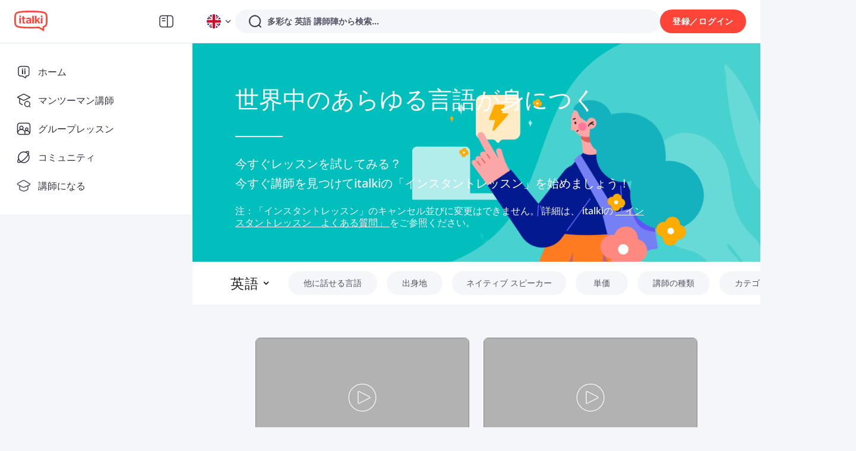

--- FILE ---
content_type: text/html; charset=utf-8
request_url: https://www.italki.com/ja/instant-lessons/english
body_size: 77890
content:
<!DOCTYPE html><html dir="ltr" lang="ja"><head><meta charSet="utf-8"/><title></title><meta name="description" content="italki は、生徒を世界中の熱心な講師とつなぎ、1 対 1 の言語レッスンをセッティングする、オンラインで最も人気の高い言語学習マーケットプレイスです。500 万人を超える学習者が在籍する italki コミュニティに今すぐ参加して、新しい言語を話し始めましょう。"/><meta name="viewport" content="width=device-width, initial-scale=1, maximum-scale=1"/><meta property="og:title" content="italki : あらゆる言語が堪能になる"/><meta property="og:site_name" content="italki"/><meta property="og:description" content="italki は、生徒を世界中の熱心な講師とつなぎ、1 対 1 の言語レッスンをセッティングする、オンラインで最も人気の高い言語学習マーケットプレイスです。500 万人を超える学習者が在籍する italki コミュニティに今すぐ参加して、新しい言語を話し始めましょう。"/><meta property="og:image" content="https://scdn.italki.com/ng/static/image/share.png"/><meta property="og:type" content="website"/><meta property="og:url" content="https://www.italki.com/"/><meta property="twitter:site" content="italki"/><meta property="twitter:title" content="italki : あらゆる言語が堪能になる"/><meta property="twitter:description" content="italki は、生徒を世界中の熱心な講師とつなぎ、1 対 1 の言語レッスンをセッティングする、オンラインで最も人気の高い言語学習マーケットプレイスです。500 万人を超える学習者が在籍する italki コミュニティに今すぐ参加して、新しい言語を話し始めましょう。"/><meta property="twitter:url" content="https://www.italki.com/"/><meta name="twitter:card" content="summary_large_image"/><meta property="twitter:image" content="https://scdn.italki.com/ng/static/image/share.png"/><meta property="fb:app_id" content="125933737436344"/><meta name="next-head-count" content="17"/><link rel="dns-prefetch"/><link rel="preconnect" crossorigin="anonymous"/><link rel="dns-prefetch" href="https://filemanager-static01.italki.com"/><link rel="preconnect" href="https://filemanager-static01.italki.com" crossorigin="anonymous"/><link rel="dns-prefetch" href="https://ofs-cdn.italki.com"/><link rel="preconnect" href="https://ofs-cdn.italki.com" crossorigin="anonymous"/><link rel="preload" href="https://scdn.italki.com/ng/static/fonts/noto-sans-v27-latin-500.woff2" as="font" type="font/woff2" crossorigin="anonymous"/><link rel="preload" href="https://scdn.italki.com/ng/static/fonts/noto-sans-v27-latin-italic.woff2" as="font" type="font/woff2" crossorigin="anonymous"/><link rel="preload" href="https://scdn.italki.com/ng/static/fonts/noto-sans-v27-latin-600.woff2" as="font" type="font/woff2" crossorigin="anonymous"/><link rel="preload" href="https://scdn.italki.com/ng/static/fonts/noto-sans-v27-latin-700.woff2" as="font" type="font/woff2" crossorigin="anonymous"/><style>
@font-face { font-family: 'Noto Sans'; src: url('https://scdn.italki.com/ng/static/fonts/noto-sans-v27-latin-500.woff2'); font-weight: 500; font-display: swap; unicode-range: U+0000-00FF, U+0131, U+0152-0153, U+02BB-02BC, U+02C6, U+02DA, U+02DC, U+2000-206F, U+2074, U+20AC, U+2122, U+2191, U+2193, U+2212, U+2215, U+FEFF, U+FFFD; }
@font-face { font-family: 'Noto Sans'; src: url('https://scdn.italki.com/ng/static/fonts/noto-sans-v27-latin-italic.woff2'); font-weight: 400; font-style: italic; font-display: swap; unicode-range: U+0000-00FF, U+0131, U+0152-0153, U+02BB-02BC, U+02C6, U+02DA, U+02DC, U+2000-206F, U+2074, U+20AC, U+2122, U+2191, U+2193, U+2212, U+2215, U+FEFF, U+FFFD; }
@font-face { font-family: 'Noto Sans'; src: url('https://scdn.italki.com/ng/static/fonts/noto-sans-v27-latin-600.woff2'); font-weight: 600; font-display: swap; unicode-range: U+0000-00FF, U+0131, U+0152-0153, U+02BB-02BC, U+02C6, U+02DA, U+02DC, U+2000-206F, U+2074, U+20AC, U+2122, U+2191, U+2193, U+2212, U+2215, U+FEFF, U+FFFD; }
@font-face { font-family: 'Noto Sans'; src: url('https://scdn.italki.com/ng/static/fonts/noto-sans-v27-latin-700.woff2'); font-weight: 700; font-display: swap; unicode-range: U+0000-00FF, U+0131, U+0152-0153, U+02BB-02BC, U+02C6, U+02DA, U+02DC, U+2000-206F, U+2074, U+20AC, U+2122, U+2191, U+2193, U+2212, U+2215, U+FEFF, U+FFFD; }
body { font-family: 'Noto Sans', -apple-system, BlinkMacSystemFont, 'Segoe UI', Roboto, 'Helvetica Neue', Arial, sans-serif; }
              </style><link rel="alternate" href="https://www.italki.com/en/instant-lessons/english" hrefLang="en"/><link rel="alternate" href="https://www.italki.com/zh-cn/instant-lessons/english" hrefLang="zh-cn"/><link rel="alternate" href="https://www.italki.com/zh-tw/instant-lessons/english" hrefLang="zh-tw"/><link rel="alternate" href="https://www.italki.com/es/instant-lessons/english" hrefLang="es"/><link rel="alternate" href="https://www.italki.com/fr/instant-lessons/english" hrefLang="fr"/><link rel="alternate" href="https://www.italki.com/pt/instant-lessons/english" hrefLang="pt"/><link rel="alternate" href="https://www.italki.com/de/instant-lessons/english" hrefLang="de"/><link rel="alternate" href="https://www.italki.com/ja/instant-lessons/english" hrefLang="ja"/><link rel="alternate" href="https://www.italki.com/ko/instant-lessons/english" hrefLang="ko"/><link rel="alternate" href="https://www.italki.com/it/instant-lessons/english" hrefLang="it"/><link rel="alternate" href="https://www.italki.com/ru/instant-lessons/english" hrefLang="ru"/><link rel="alternate" href="https://www.italki.com/ar/instant-lessons/english" hrefLang="ar"/><link rel="alternate" href="https://www.italki.com/nl/instant-lessons/english" hrefLang="nl"/><link rel="alternate" href="https://www.italki.com/pl/instant-lessons/english" hrefLang="pl"/><link rel="alternate" href="https://www.italki.com/th/instant-lessons/english" hrefLang="th"/><link rel="alternate" href="https://www.italki.com/tr/instant-lessons/english" hrefLang="tr"/><link rel="alternate" href="https://www.italki.com/vi/instant-lessons/english" hrefLang="vi"/><link rel="alternate" href="https://www.italki.com/en/instant-lessons/english" hrefLang="x-default"/><link rel="canonical" href="https://www.italki.com/ja/instant-lessons/english"/><style>[class^="DS2-popup"],[class*=" DS2-popup"]{font-size:14px;box-sizing:border-box;}[class^="DS2-popup"]::before,[class*=" DS2-popup"]::before,[class^="DS2-popup"]::after,[class*=" DS2-popup"]::after{box-sizing:border-box;}[class^="DS2-popup"] [class^="DS2-popup"],[class*=" DS2-popup"] [class^="DS2-popup"],[class^="DS2-popup"] [class*=" DS2-popup"],[class*=" DS2-popup"] [class*=" DS2-popup"]{box-sizing:border-box;}[class^="DS2-popup"] [class^="DS2-popup"]::before,[class*=" DS2-popup"] [class^="DS2-popup"]::before,[class^="DS2-popup"] [class*=" DS2-popup"]::before,[class*=" DS2-popup"] [class*=" DS2-popup"]::before,[class^="DS2-popup"] [class^="DS2-popup"]::after,[class*=" DS2-popup"] [class^="DS2-popup"]::after,[class^="DS2-popup"] [class*=" DS2-popup"]::after,[class*=" DS2-popup"] [class*=" DS2-popup"]::after{box-sizing:border-box;}.DS2-popup{box-sizing:border-box;margin:0;padding:0;color:rgba(0, 0, 0, 0.88);font-size:14px;line-height:1.5714285714285714;list-style:none;position:absolute;top:0;left:0;z-index:10030;font-weight:normal;white-space:normal;text-align:start;cursor:auto;user-select:text;transform-origin:var(--arrow-x, 50%) var(--arrow-y, 50%);--antd-arrow-background-color:#ffffff;}.DS2-popup-rtl{direction:rtl;}.DS2-popup-hidden{display:none;}.DS2-popup-pure{position:relative;max-width:none;margin:16px;display:inline-block;}.DS2-zoom-big-enter,.DS2-zoom-big-appear{animation-duration:0.2s;animation-fill-mode:both;animation-play-state:paused;}.DS2-zoom-big-leave{animation-duration:0.2s;animation-fill-mode:both;animation-play-state:paused;}.DS2-zoom-big-enter.DS2-zoom-big-enter-active,.DS2-zoom-big-appear.DS2-zoom-big-appear-active{animation-name:antZoomBigIn;animation-play-state:running;}.DS2-zoom-big-leave.DS2-zoom-big-leave-active{animation-name:antZoomBigOut;animation-play-state:running;pointer-events:none;}.DS2-zoom-big-enter,.DS2-zoom-big-appear{transform:scale(0);opacity:0;animation-timing-function:cubic-bezier(0.08, 0.82, 0.17, 1);}.DS2-zoom-big-enter-prepare,.DS2-zoom-big-appear-prepare{transform:none;}.DS2-zoom-big-leave{animation-timing-function:cubic-bezier(0.78, 0.14, 0.15, 0.86);}@keyframes antZoomBigIn{0%{transform:scale(0.8);opacity:0;}100%{transform:scale(1);opacity:1;}}@keyframes antZoomBigOut{0%{transform:scale(1);}100%{transform:scale(0.8);opacity:0;}}[class^="DS2-btn"],[class*=" DS2-btn"]{font-size:14px;box-sizing:border-box;}[class^="DS2-btn"]::before,[class*=" DS2-btn"]::before,[class^="DS2-btn"]::after,[class*=" DS2-btn"]::after{box-sizing:border-box;}[class^="DS2-btn"] [class^="DS2-btn"],[class*=" DS2-btn"] [class^="DS2-btn"],[class^="DS2-btn"] [class*=" DS2-btn"],[class*=" DS2-btn"] [class*=" DS2-btn"]{box-sizing:border-box;}[class^="DS2-btn"] [class^="DS2-btn"]::before,[class*=" DS2-btn"] [class^="DS2-btn"]::before,[class^="DS2-btn"] [class*=" DS2-btn"]::before,[class*=" DS2-btn"] [class*=" DS2-btn"]::before,[class^="DS2-btn"] [class^="DS2-btn"]::after,[class*=" DS2-btn"] [class^="DS2-btn"]::after,[class^="DS2-btn"] [class*=" DS2-btn"]::after,[class*=" DS2-btn"] [class*=" DS2-btn"]::after{box-sizing:border-box;}.DS2-btn{outline:none;position:relative;display:inline-flex;justify-content:center;align-items:center;font-weight:700;white-space:nowrap;text-align:center;background-image:none;background-color:transparent;border:1px solid transparent;cursor:pointer;transition:all 0.2s cubic-bezier(0.645, 0.045, 0.355, 1);user-select:none;touch-action:manipulation;line-height:1.5714285714285714;color:rgba(0, 0, 0, 0.88);min-width:80px;letter-spacing:.75px;}.DS2-btn:disabled>*{pointer-events:none;}.DS2-btn >span{display:inline-flex;}.DS2-btn .DS2-btn-icon{line-height:0;}.DS2-btn >.anticon+span,.DS2-btn >span+.anticon{margin-inline-start:8px;}.DS2-btn:not(.DS2-btn-icon-only)>.DS2-btn-icon.DS2-btn-loading-icon,.DS2-btn:not(.DS2-btn-icon-only)>.DS2-btn-icon:not(:last-child){margin-inline-end:4px;}.DS2-btn >a{color:currentColor;}.DS2-btn-icon-only.DS2-btn-compact-item{flex:none;}.DS2-btn-compact-item.DS2-btn-primary:not([disabled])+.DS2-btn-compact-item.DS2-btn-primary:not([disabled]){position:relative;}.DS2-btn-compact-item.DS2-btn-primary:not([disabled])+.DS2-btn-compact-item.DS2-btn-primary:not([disabled]):before{position:absolute;top:-1px;inset-inline-start:-1px;display:inline-block;width:1px;height:calc(100% + 2px);background-color:#696a70;content:"";}.DS2-btn-compact-vertical-item.DS2-btn-primary:not([disabled])+.DS2-btn-compact-vertical-item.DS2-btn-primary:not([disabled]){position:relative;}.DS2-btn-compact-vertical-item.DS2-btn-primary:not([disabled])+.DS2-btn-compact-vertical-item.DS2-btn-primary:not([disabled]):before{position:absolute;top:-1px;inset-inline-start:-1px;display:inline-block;width:calc(100% + 2px);height:1px;background-color:#696a70;content:"";}.DS2-btn.DS2-btn-sm{font-size:14px;height:32px;padding:4px 16px;border-radius:27px;}.DS2-btn.DS2-btn-sm.DS2-btn-icon-only{width:32px;padding-inline-start:0;padding-inline-end:0;}.DS2-btn.DS2-btn-sm.DS2-btn-icon-only.DS2-btn-round{width:auto;}.DS2-btn.DS2-btn-sm.DS2-btn-icon-only .anticon{font-size:14px;}.DS2-btn.DS2-btn-sm.DS2-btn-loading{opacity:1;cursor:default;}.DS2-btn.DS2-btn-sm .DS2-btn-loading-icon{transition:width 0.3s cubic-bezier(0.645, 0.045, 0.355, 1),opacity 0.3s cubic-bezier(0.645, 0.045, 0.355, 1);}.DS2-btn.DS2-btn-circle.DS2-btn-sm{min-width:32px;padding-inline-start:0;padding-inline-end:0;border-radius:50%;}.DS2-btn.DS2-btn-round.DS2-btn-sm{border-radius:32px;padding-inline-start:16px;padding-inline-end:16px;}.DS2-btn{font-size:14px;height:40px;padding:8px 16px;border-radius:8px;}.DS2-btn.DS2-btn-icon-only{width:40px;padding-inline-start:0;padding-inline-end:0;}.DS2-btn.DS2-btn-icon-only.DS2-btn-round{width:auto;}.DS2-btn.DS2-btn-icon-only .anticon{font-size:16px;}.DS2-btn.DS2-btn-loading{opacity:1;cursor:default;}.DS2-btn .DS2-btn-loading-icon{transition:width 0.3s cubic-bezier(0.645, 0.045, 0.355, 1),opacity 0.3s cubic-bezier(0.645, 0.045, 0.355, 1);}.DS2-btn.DS2-btn-circle{min-width:40px;padding-inline-start:0;padding-inline-end:0;border-radius:50%;}.DS2-btn.DS2-btn-round{border-radius:40px;padding-inline-start:20px;padding-inline-end:20px;}.DS2-btn.DS2-btn-lg{font-size:16px;height:48px;padding:10.428571428571429px 16px;border-radius:8px;}.DS2-btn.DS2-btn-lg.DS2-btn-icon-only{width:48px;padding-inline-start:0;padding-inline-end:0;}.DS2-btn.DS2-btn-lg.DS2-btn-icon-only.DS2-btn-round{width:auto;}.DS2-btn.DS2-btn-lg.DS2-btn-icon-only .anticon{font-size:18px;}.DS2-btn.DS2-btn-lg.DS2-btn-loading{opacity:1;cursor:default;}.DS2-btn.DS2-btn-lg .DS2-btn-loading-icon{transition:width 0.3s cubic-bezier(0.645, 0.045, 0.355, 1),opacity 0.3s cubic-bezier(0.645, 0.045, 0.355, 1);}.DS2-btn.DS2-btn-circle.DS2-btn-lg{min-width:48px;padding-inline-start:0;padding-inline-end:0;border-radius:50%;}.DS2-btn.DS2-btn-round.DS2-btn-lg{border-radius:48px;padding-inline-start:24px;padding-inline-end:24px;}.DS2-btn.DS2-btn-block{width:100%;}.DS2-btn-default{color:#515164;background-color:#F5F6F9;}.DS2-btn-default:disabled,.DS2-btn-default.DS2-btn-disabled{cursor:not-allowed;color:#fff;background-color:#E5E8ED;box-shadow:none;}.DS2-btn-default.DS2-btn-lowercase{text-transform:lowercase;}.DS2-btn-default:not(:disabled):not(.DS2-btn-disabled):hover{color:#515164;background-color:#E5E8ED;}.DS2-btn-default:not(:disabled):not(.DS2-btn-disabled):active{color:#515164;}.DS2-btn-default.DS2-btn-background-ghost{color:#fff;background-color:transparent;border-color:#fff;box-shadow:none;}.DS2-btn-default.DS2-btn-background-ghost:not(:disabled):not(.DS2-btn-disabled):hover{background-color:transparent;color:#fff;border-color:#fff;}.DS2-btn-default.DS2-btn-background-ghost:not(:disabled):not(.DS2-btn-disabled):active{background-color:transparent;color:#fff;border-color:#fff;}.DS2-btn-default.DS2-btn-background-ghost:disabled,.DS2-btn-default.DS2-btn-background-ghost.DS2-btn-disabled{cursor:not-allowed;color:#fff;background-color:#E5E8ED;box-shadow:none;border-color:transparent;}.DS2-btn-default.DS2-btn-dangerous{color:#d3382f;border-color:#d3382f;}.DS2-btn-default.DS2-btn-dangerous:not(:disabled):not(.DS2-btn-disabled):hover{color:#e06155;border-color:#ed8d80;}.DS2-btn-default.DS2-btn-dangerous:not(:disabled):not(.DS2-btn-disabled):active{color:#ad201d;border-color:#ad201d;}.DS2-btn-default.DS2-btn-dangerous.DS2-btn-background-ghost{color:#fff;background-color:transparent;border-color:#fff;box-shadow:none;}.DS2-btn-default.DS2-btn-dangerous.DS2-btn-background-ghost:not(:disabled):not(.DS2-btn-disabled):hover{background-color:transparent;color:#fff;border-color:#fff;}.DS2-btn-default.DS2-btn-dangerous.DS2-btn-background-ghost:not(:disabled):not(.DS2-btn-disabled):active{background-color:transparent;color:#fff;border-color:#fff;}.DS2-btn-default.DS2-btn-dangerous.DS2-btn-background-ghost:disabled,.DS2-btn-default.DS2-btn-dangerous.DS2-btn-background-ghost.DS2-btn-disabled{cursor:not-allowed;color:#fff;background-color:#E5E8ED;box-shadow:none;border-color:transparent;}.DS2-btn-default.DS2-btn-dangerous:disabled,.DS2-btn-default.DS2-btn-dangerous.DS2-btn-disabled{cursor:not-allowed;color:#fff;background-color:#E5E8ED;box-shadow:none;}.DS2-btn-default.DS2-btn-loading{color:#515164;background-color:#F5F6F9;}.DS2-btn-default.DS2-btn-loading:not(:disabled):not(.DS2-btn-disabled):hover{color:#515164;background-color:#F5F6F9;}.DS2-btn-default.DS2-btn-loading:not(:disabled):not(.DS2-btn-disabled):active{color:#515164;background-color:#F5F6F9;}.DS2-btn-primary{color:#fff;background-color:#515164;}.DS2-btn-primary:disabled,.DS2-btn-primary.DS2-btn-disabled{cursor:not-allowed;color:#fff;background-color:#E5E8ED;box-shadow:none;}.DS2-btn-primary.DS2-btn-lowercase{text-transform:lowercase;}.DS2-btn-primary:not(:disabled):not(.DS2-btn-disabled):hover{color:#fff;background-color:#313140;}.DS2-btn-primary:not(:disabled):not(.DS2-btn-disabled):active{color:#fff;background-color:#313140;}.DS2-btn-primary.DS2-btn-background-ghost{color:#fff;background-color:transparent;border-color:#fff;box-shadow:none;}.DS2-btn-primary.DS2-btn-background-ghost:not(:disabled):not(.DS2-btn-disabled):hover{background-color:transparent;color:#fff;border-color:#fff;}.DS2-btn-primary.DS2-btn-background-ghost:not(:disabled):not(.DS2-btn-disabled):active{background-color:transparent;color:#fff;border-color:#fff;}.DS2-btn-primary.DS2-btn-background-ghost:disabled,.DS2-btn-primary.DS2-btn-background-ghost.DS2-btn-disabled{cursor:not-allowed;color:#fff;background-color:#E5E8ED;box-shadow:none;border-color:transparent;}.DS2-btn-primary.DS2-btn-background-outlined{color:#515164;background-color:#F5F6F9;}.DS2-btn-primary.DS2-btn-background-outlined:not(:disabled):not(.DS2-btn-disabled):hover{color:#515164;background-color:#E5E8ED;}.DS2-btn-primary.DS2-btn-background-outlined:not(:disabled):not(.DS2-btn-disabled):active{color:#515164;}.DS2-btn-primary.DS2-btn-loading{color:#fff;background-color:#515164;}.DS2-btn-primary.DS2-btn-loading:not(:disabled):not(.DS2-btn-disabled):hover{color:#fff;background-color:#515164;}.DS2-btn-primary.DS2-btn-loading:not(:disabled):not(.DS2-btn-disabled):active{color:#fff;background-color:#515164;}.DS2-btn-primary.DS2-btn-dangerous{background-color:#d3382f;box-shadow:0 2px 0 rgba(255, 55, 5, 0.06);}.DS2-btn-primary.DS2-btn-dangerous:not(:disabled):not(.DS2-btn-disabled):hover{background-color:#e06155;}.DS2-btn-primary.DS2-btn-dangerous:not(:disabled):not(.DS2-btn-disabled):active{background-color:#ad201d;}.DS2-btn-primary.DS2-btn-dangerous.DS2-btn-background-ghost{color:#fff;background-color:transparent;border-color:#fff;box-shadow:none;}.DS2-btn-primary.DS2-btn-dangerous.DS2-btn-background-ghost:not(:disabled):not(.DS2-btn-disabled):hover{background-color:transparent;color:#fff;border-color:#fff;}.DS2-btn-primary.DS2-btn-dangerous.DS2-btn-background-ghost:not(:disabled):not(.DS2-btn-disabled):active{background-color:transparent;color:#fff;border-color:#fff;}.DS2-btn-primary.DS2-btn-dangerous.DS2-btn-background-ghost:disabled,.DS2-btn-primary.DS2-btn-dangerous.DS2-btn-background-ghost.DS2-btn-disabled{cursor:not-allowed;color:#fff;background-color:#E5E8ED;box-shadow:none;border-color:transparent;}.DS2-btn-primary.DS2-btn-dangerous:disabled,.DS2-btn-primary.DS2-btn-dangerous.DS2-btn-disabled{cursor:not-allowed;color:#fff;background-color:#E5E8ED;box-shadow:none;}.DS2-btn-secondary{color:#fff;background-color:#FF4438;}.DS2-btn-secondary:disabled,.DS2-btn-secondary.DS2-btn-disabled{cursor:not-allowed;color:#fff;background-color:#E5E8ED;box-shadow:none;}.DS2-btn-secondary.DS2-btn-lowercase{text-transform:lowercase;}.DS2-btn-secondary:not(:disabled):not(.DS2-btn-disabled):hover{color:#fff;background-color:#D3382F;}.DS2-btn-secondary.DS2-btn-background-ghost{color:#fff;background-color:transparent;border-color:#fff;box-shadow:none;}.DS2-btn-secondary.DS2-btn-background-ghost:not(:disabled):not(.DS2-btn-disabled):hover{background-color:transparent;color:#fff;border-color:#fff;}.DS2-btn-secondary.DS2-btn-background-ghost:not(:disabled):not(.DS2-btn-disabled):active{background-color:transparent;color:#fff;border-color:#fff;}.DS2-btn-secondary.DS2-btn-background-ghost:disabled,.DS2-btn-secondary.DS2-btn-background-ghost.DS2-btn-disabled{cursor:not-allowed;color:#fff;background-color:#E5E8ED;box-shadow:none;border-color:transparent;}.DS2-btn-secondary.DS2-btn-background-outlined{color:#515164;background-color:#F5F6F9;}.DS2-btn-secondary.DS2-btn-background-outlined:not(:disabled):not(.DS2-btn-disabled):hover{color:#515164;background-color:#E5E8ED;}.DS2-btn-secondary.DS2-btn-background-outlined:not(:disabled):not(.DS2-btn-disabled):active{color:#515164;}.DS2-btn-secondary.DS2-btn-loading{color:#fff;background-color:#FF4438;}.DS2-btn-secondary.DS2-btn-loading:not(:disabled):not(.DS2-btn-disabled):hover{color:#fff;background-color:#FF4438;}.DS2-btn-secondary.DS2-btn-loading:not(:disabled):not(.DS2-btn-disabled):active{color:#fff;background-color:#FF4438;}.DS2-btn-white{color:#515164;background-color:#fff;}.DS2-btn-white:disabled,.DS2-btn-white.DS2-btn-disabled{cursor:not-allowed;color:#fff;background-color:#E5E8ED;box-shadow:none;}.DS2-btn-white.DS2-btn-lowercase{text-transform:lowercase;}.DS2-btn-white:not(:disabled):not(.DS2-btn-disabled):hover{color:#515164;background-color:#fff;}.DS2-btn-white.DS2-btn-background-ghost{color:#fff;background-color:transparent;border-color:#fff;box-shadow:none;}.DS2-btn-white.DS2-btn-background-ghost:not(:disabled):not(.DS2-btn-disabled):hover{background-color:transparent;color:#fff;border-color:#fff;}.DS2-btn-white.DS2-btn-background-ghost:not(:disabled):not(.DS2-btn-disabled):active{background-color:transparent;color:#fff;border-color:#fff;}.DS2-btn-white.DS2-btn-background-ghost:disabled,.DS2-btn-white.DS2-btn-background-ghost.DS2-btn-disabled{cursor:not-allowed;color:#fff;background-color:#E5E8ED;box-shadow:none;border-color:transparent;}.DS2-btn-dashed{color:#515164;background-color:#F5F6F9;border-style:dashed;}.DS2-btn-dashed:disabled,.DS2-btn-dashed.DS2-btn-disabled{cursor:not-allowed;color:#fff;background-color:#E5E8ED;box-shadow:none;}.DS2-btn-dashed.DS2-btn-lowercase{text-transform:lowercase;}.DS2-btn-dashed:not(:disabled):not(.DS2-btn-disabled):hover{color:#515164;background-color:#E5E8ED;}.DS2-btn-dashed:not(:disabled):not(.DS2-btn-disabled):active{color:#515164;}.DS2-btn-dashed.DS2-btn-background-ghost{color:#fff;background-color:transparent;border-color:#fff;box-shadow:none;}.DS2-btn-dashed.DS2-btn-background-ghost:not(:disabled):not(.DS2-btn-disabled):hover{background-color:transparent;color:#fff;border-color:#fff;}.DS2-btn-dashed.DS2-btn-background-ghost:not(:disabled):not(.DS2-btn-disabled):active{background-color:transparent;color:#fff;border-color:#fff;}.DS2-btn-dashed.DS2-btn-background-ghost:disabled,.DS2-btn-dashed.DS2-btn-background-ghost.DS2-btn-disabled{cursor:not-allowed;color:#fff;background-color:#E5E8ED;box-shadow:none;border-color:transparent;}.DS2-btn-dashed.DS2-btn-dangerous{color:#d3382f;border-color:#d3382f;}.DS2-btn-dashed.DS2-btn-dangerous:not(:disabled):not(.DS2-btn-disabled):hover{color:#e06155;border-color:#ed8d80;}.DS2-btn-dashed.DS2-btn-dangerous:not(:disabled):not(.DS2-btn-disabled):active{color:#ad201d;border-color:#ad201d;}.DS2-btn-dashed.DS2-btn-dangerous.DS2-btn-background-ghost{color:#fff;background-color:transparent;border-color:#fff;box-shadow:none;}.DS2-btn-dashed.DS2-btn-dangerous.DS2-btn-background-ghost:not(:disabled):not(.DS2-btn-disabled):hover{background-color:transparent;color:#fff;border-color:#fff;}.DS2-btn-dashed.DS2-btn-dangerous.DS2-btn-background-ghost:not(:disabled):not(.DS2-btn-disabled):active{background-color:transparent;color:#fff;border-color:#fff;}.DS2-btn-dashed.DS2-btn-dangerous.DS2-btn-background-ghost:disabled,.DS2-btn-dashed.DS2-btn-dangerous.DS2-btn-background-ghost.DS2-btn-disabled{cursor:not-allowed;color:#fff;background-color:#E5E8ED;box-shadow:none;border-color:transparent;}.DS2-btn-dashed.DS2-btn-dangerous:disabled,.DS2-btn-dashed.DS2-btn-dangerous.DS2-btn-disabled{cursor:not-allowed;color:#fff;background-color:#E5E8ED;box-shadow:none;}.DS2-btn-dashed.DS2-btn-loading{color:#515164;background-color:#F5F6F9;}.DS2-btn-dashed.DS2-btn-loading:not(:disabled):not(.DS2-btn-disabled):hover{color:#515164;background-color:#F5F6F9;}.DS2-btn-dashed.DS2-btn-loading:not(:disabled):not(.DS2-btn-disabled):active{color:#515164;background-color:#F5F6F9;}.DS2-btn-link{color:#00b3bd;}.DS2-btn-link:not(:disabled):not(.DS2-btn-disabled):hover{color:#45d6d4;}.DS2-btn-link:not(:disabled):not(.DS2-btn-disabled):active{color:#008a96;}.DS2-btn-link:disabled,.DS2-btn-link.DS2-btn-disabled{cursor:not-allowed;color:#E5E8ED;}.DS2-btn-link.DS2-btn-dangerous{color:#d3382f;}.DS2-btn-link.DS2-btn-dangerous:not(:disabled):not(.DS2-btn-disabled):hover{color:#e06155;}.DS2-btn-link.DS2-btn-dangerous:not(:disabled):not(.DS2-btn-disabled):active{color:#ad201d;}.DS2-btn-link.DS2-btn-dangerous:disabled,.DS2-btn-link.DS2-btn-dangerous.DS2-btn-disabled{cursor:not-allowed;color:#E5E8ED;}.DS2-btn-text{color:#515164;background-color:transparent;}.DS2-btn-text.DS2-btn-lowercase{text-transform:lowercase;}.DS2-btn-text.DS2-btn{padding:0;box-shadow:none;-webkit-box-shadow:none;}.DS2-btn-text:not(:disabled):not(.DS2-btn-disabled):hover{color:#515164;background-color:transparent;}.DS2-btn-text:not(:disabled):not(.DS2-btn-disabled):active{color:#515164;}.DS2-btn-text:disabled,.DS2-btn-text.DS2-btn-disabled{cursor:not-allowed;color:#E5E8ED;background-color:transparent;}.DS2-btn-text.DS2-btn-primary{color:#515164;}.DS2-btn-text.DS2-btn-primary:disabled,.DS2-btn-text.DS2-btn-primary.DS2-btn-disabled{cursor:not-allowed;color:#E5E8ED;background-color:transparent;}.DS2-btn-text.DS2-btn-primary:not(:disabled):not(.DS2-btn-disabled):hover{color:#515164;}.DS2-btn-text.DS2-btn-primary:not(:disabled):not(.DS2-btn-disabled):active{color:#515164;}.DS2-btn-text.DS2-btn-secondary{color:#9C9CAC;}.DS2-btn-text.DS2-btn-secondary:disabled,.DS2-btn-text.DS2-btn-secondary.DS2-btn-disabled{cursor:not-allowed;color:#E5E8ED;background-color:transparent;}.DS2-btn-text.DS2-btn-secondary:not(:disabled):not(.DS2-btn-disabled):hover{color:#515164;}.DS2-btn-text.DS2-btn-secondary:not(:disabled):not(.DS2-btn-disabled):active{color:#515164;}.DS2-btn-text.DS2-btn-special{color:#00b3bd;}.DS2-btn-text.DS2-btn-special:disabled,.DS2-btn-text.DS2-btn-special.DS2-btn-disabled{cursor:not-allowed;color:#E5E8ED;background-color:transparent;}.DS2-btn-text.DS2-btn-special:not(:disabled):not(.DS2-btn-disabled):hover{color:#008189;}.DS2-btn-text.DS2-btn-special:not(:disabled):not(.DS2-btn-disabled):active{color:#008189;}.DS2-btn-text.DS2-btn-dangerous{color:#d3382f;}.DS2-btn-text.DS2-btn-dangerous:disabled,.DS2-btn-text.DS2-btn-dangerous.DS2-btn-disabled{cursor:not-allowed;color:#E5E8ED;background-color:transparent;}.DS2-btn-text.DS2-btn-dangerous:not(:disabled):not(.DS2-btn-disabled):hover{color:#e06155;background-color:#fff3f0;}.DS2-btn-text.DS2-btn-dangerous:not(:disabled):not(.DS2-btn-disabled):active{color:#e06155;background-color:#fff3f0;}.DS2-btn-text.DS2-btn-loading{color:#515164;background-color:transparent;}.DS2-btn-text.DS2-btn-loading:not(:disabled):not(.DS2-btn-disabled):hover{color:#515164;background-color:transparent;}.DS2-btn-text.DS2-btn-loading:not(:disabled):not(.DS2-btn-disabled):active{color:#515164;background-color:transparent;}.DS2-btn-ghost.DS2-btn-background-ghost{color:#fff;background-color:transparent;border-color:#fff;box-shadow:none;}.DS2-btn-ghost.DS2-btn-background-ghost:not(:disabled):not(.DS2-btn-disabled):hover{background-color:transparent;color:#fff;border-color:#fff;}.DS2-btn-ghost.DS2-btn-background-ghost:not(:disabled):not(.DS2-btn-disabled):active{background-color:transparent;color:#fff;border-color:#fff;}.DS2-btn-ghost.DS2-btn-background-ghost:disabled,.DS2-btn-ghost.DS2-btn-background-ghost.DS2-btn-disabled{cursor:not-allowed;color:#fff;background-color:#E5E8ED;box-shadow:none;border-color:transparent;}.DS2-btn-default .DS2-btn-icon svg{fill:#515164;}.DS2-btn-primary .DS2-btn-icon svg{fill:#fff;}.DS2-btn-secondary .DS2-btn-icon svg{fill:#fff;}.DS2-btn-white .DS2-btn-icon svg{fill:#515164;}.DS2-btn-group{position:relative;display:inline-flex;}.DS2-btn-group >span:not(:last-child),.DS2-btn-group >.DS2-btn:not(:last-child),.DS2-btn-group >span:not(:last-child)>.DS2-btn,.DS2-btn-group >.DS2-btn:not(:last-child)>.DS2-btn{border-start-end-radius:0;border-end-end-radius:0;}.DS2-btn-group >span:not(:first-child),.DS2-btn-group >.DS2-btn:not(:first-child){margin-inline-start:-1px;}.DS2-btn-group >span:not(:first-child),.DS2-btn-group >.DS2-btn:not(:first-child),.DS2-btn-group >span:not(:first-child)>.DS2-btn,.DS2-btn-group >.DS2-btn:not(:first-child)>.DS2-btn{border-start-start-radius:0;border-end-start-radius:0;}.DS2-btn-group .DS2-btn{position:relative;z-index:1;}.DS2-btn-group .DS2-btn:hover,.DS2-btn-group .DS2-btn:focus,.DS2-btn-group .DS2-btn:active{z-index:2;}.DS2-btn-group .DS2-btn[disabled]{z-index:0;}.DS2-btn-group .DS2-btn-icon-only{font-size:14px;}.DS2-btn-group >span:not(:last-child):not(:disabled),.DS2-btn-group >.DS2-btn-primary:not(:last-child):not(:disabled),.DS2-btn-group >span:not(:last-child)>.DS2-btn-primary:not(:disabled),.DS2-btn-group >.DS2-btn-primary:not(:last-child)>.DS2-btn-primary:not(:disabled){border-inline-end-color:#696a70;}.DS2-btn-group >span:not(:first-child):not(:disabled),.DS2-btn-group >.DS2-btn-primary:not(:first-child):not(:disabled),.DS2-btn-group >span:not(:first-child)>.DS2-btn-primary:not(:disabled),.DS2-btn-group >.DS2-btn-primary:not(:first-child)>.DS2-btn-primary:not(:disabled){border-inline-start-color:#696a70;}.DS2-btn-group >span:not(:last-child):not(:disabled),.DS2-btn-group >.DS2-btn-danger:not(:last-child):not(:disabled),.DS2-btn-group >span:not(:last-child)>.DS2-btn-danger:not(:disabled),.DS2-btn-group >.DS2-btn-danger:not(:last-child)>.DS2-btn-danger:not(:disabled){border-inline-end-color:#e06155;}.DS2-btn-group >span:not(:first-child):not(:disabled),.DS2-btn-group >.DS2-btn-danger:not(:first-child):not(:disabled),.DS2-btn-group >span:not(:first-child)>.DS2-btn-danger:not(:disabled),.DS2-btn-group >.DS2-btn-danger:not(:first-child)>.DS2-btn-danger:not(:disabled){border-inline-start-color:#e06155;}.DS2-btn-compact-item:not(.DS2-btn-compact-last-item){margin-inline-end:-1px;}.DS2-btn-compact-item:hover,.DS2-btn-compact-item:focus,.DS2-btn-compact-item:active{z-index:2;}.DS2-btn-compact-item[disabled]{z-index:0;}.DS2-btn-compact-item:not(.DS2-btn-compact-first-item):not(.DS2-btn-compact-last-item){border-radius:0;}.DS2-btn-compact-item:not(.DS2-btn-compact-last-item).DS2-btn-compact-first-item,.DS2-btn-compact-item:not(.DS2-btn-compact-last-item).DS2-btn-compact-first-item.DS2-btn-sm,.DS2-btn-compact-item:not(.DS2-btn-compact-last-item).DS2-btn-compact-first-item.DS2-btn-lg{border-start-end-radius:0;border-end-end-radius:0;}.DS2-btn-compact-item:not(.DS2-btn-compact-first-item).DS2-btn-compact-last-item,.DS2-btn-compact-item:not(.DS2-btn-compact-first-item).DS2-btn-compact-last-item.DS2-btn-sm,.DS2-btn-compact-item:not(.DS2-btn-compact-first-item).DS2-btn-compact-last-item.DS2-btn-lg{border-start-start-radius:0;border-end-start-radius:0;}.DS2-btn-compact-vertical-item:not(.DS2-btn-compact-vertical-last-item){margin-bottom:-1px;}.DS2-btn-compact-vertical-item:hover,.DS2-btn-compact-vertical-item:focus,.DS2-btn-compact-vertical-item:active{z-index:2;}.DS2-btn-compact-vertical-item[disabled]{z-index:0;}.DS2-btn-compact-vertical-item:not(.DS2-btn-compact-vertical-first-item):not(.DS2-btn-compact-vertical-last-item){border-radius:0;}.DS2-btn-compact-vertical-item.DS2-btn-compact-vertical-first-item:not(.DS2-btn-compact-vertical-last-item),.DS2-btn-compact-vertical-item.DS2-btn-compact-vertical-first-item:not(.DS2-btn-compact-vertical-last-item).DS2-btn-sm,.DS2-btn-compact-vertical-item.DS2-btn-compact-vertical-first-item:not(.DS2-btn-compact-vertical-last-item).DS2-btn-lg{border-end-end-radius:0;border-end-start-radius:0;}.DS2-btn-compact-vertical-item.DS2-btn-compact-vertical-last-item:not(.DS2-btn-compact-vertical-first-item),.DS2-btn-compact-vertical-item.DS2-btn-compact-vertical-last-item:not(.DS2-btn-compact-vertical-first-item).DS2-btn-sm,.DS2-btn-compact-vertical-item.DS2-btn-compact-vertical-last-item:not(.DS2-btn-compact-vertical-first-item).DS2-btn-lg{border-start-start-radius:0;border-start-end-radius:0;}[class^="DS2-spin"],[class*=" DS2-spin"]{font-size:14px;box-sizing:border-box;}[class^="DS2-spin"]::before,[class*=" DS2-spin"]::before,[class^="DS2-spin"]::after,[class*=" DS2-spin"]::after{box-sizing:border-box;}[class^="DS2-spin"] [class^="DS2-spin"],[class*=" DS2-spin"] [class^="DS2-spin"],[class^="DS2-spin"] [class*=" DS2-spin"],[class*=" DS2-spin"] [class*=" DS2-spin"]{box-sizing:border-box;}[class^="DS2-spin"] [class^="DS2-spin"]::before,[class*=" DS2-spin"] [class^="DS2-spin"]::before,[class^="DS2-spin"] [class*=" DS2-spin"]::before,[class*=" DS2-spin"] [class*=" DS2-spin"]::before,[class^="DS2-spin"] [class^="DS2-spin"]::after,[class*=" DS2-spin"] [class^="DS2-spin"]::after,[class^="DS2-spin"] [class*=" DS2-spin"]::after,[class*=" DS2-spin"] [class*=" DS2-spin"]::after{box-sizing:border-box;}.DS2-spin{box-sizing:border-box;margin:0;padding:0;color:#515164;font-size:0;line-height:1.5714285714285714;list-style:none;position:absolute;display:none;text-align:center;vertical-align:middle;opacity:0;transition:transform 0.3s cubic-bezier(0.78, 0.14, 0.15, 0.86);}.DS2-spin-spinning{position:static;display:inline-block;opacity:1;}.DS2-spin-nested-loading{position:relative;}.DS2-spin-nested-loading >div>.DS2-spin{position:absolute;top:0;inset-inline-start:0;z-index:4;display:block;width:100%;height:100%;max-height:400px;}.DS2-spin-nested-loading >div>.DS2-spin .DS2-spin-dot{position:absolute;top:50%;inset-inline-start:50%;margin:-10px;}.DS2-spin-nested-loading >div>.DS2-spin .DS2-spin-text{position:absolute;top:50%;width:100%;padding-top:5px;text-shadow:0 1px 2px #ffffff;font-size:14px;}.DS2-spin-nested-loading >div>.DS2-spin.DS2-spin-show-text .DS2-spin-dot{margin-top:-20px;}.DS2-spin-nested-loading >div>.DS2-spin-sm .DS2-spin-dot{margin:-7px;}.DS2-spin-nested-loading >div>.DS2-spin-sm .DS2-spin-text{padding-top:2px;}.DS2-spin-nested-loading >div>.DS2-spin-sm.DS2-spin-show-text .DS2-spin-dot{margin-top:-17px;}.DS2-spin-nested-loading >div>.DS2-spin-lg .DS2-spin-dot{margin:-16px;}.DS2-spin-nested-loading >div>.DS2-spin-lg .DS2-spin-text{padding-top:11px;}.DS2-spin-nested-loading >div>.DS2-spin-lg.DS2-spin-show-text .DS2-spin-dot{margin-top:-26px;}.DS2-spin-nested-loading .DS2-spin-container{position:relative;transition:opacity 0.3s;}.DS2-spin-nested-loading .DS2-spin-container::after{position:absolute;top:0;inset-inline-end:0;bottom:0;inset-inline-start:0;z-index:10;width:100%;height:100%;background:#ffffff;opacity:0;transition:all 0.3s;content:"";pointer-events:none;}.DS2-spin-nested-loading .DS2-spin-blur{clear:both;opacity:0.5;user-select:none;pointer-events:none;}.DS2-spin-nested-loading .DS2-spin-blur::after{opacity:0.4;pointer-events:auto;}.DS2-spin .threeDots-lds-grid{display:inline-block;}.DS2-spin .threeDots-lds-grid span{display:inline-block;width:8px;height:8px;border-radius:50%;background-color:#515164;animation-name:threeDotsMove;animation-duration:1.2s;animation-iteration-count:infinite;animation-timing-function:linear;animation-play-state:running;animation-range-start:normal;animation-range-end:normal;animation-fill-mode:none;animation-timeline:auto;}.DS2-spin .threeDots-lds-grid span:nth-child(1){margin-inline-end:8px;animation-delay:0s;}.DS2-spin .threeDots-lds-grid span:nth-child(2){margin-inline-end:8px;animation-delay:-0.4s;}.DS2-spin .threeDots-lds-grid span:nth-child(3){animation-delay:-0.8s;}.DS2-spin-tip{color:rgba(0, 0, 0, 0.45);}.DS2-spin .DS2-spin-dot{position:relative;display:inline-block;font-size:20px;width:1em;height:1em;}.DS2-spin .DS2-spin-dot-item{position:absolute;display:block;width:9px;height:9px;background-color:#515164;border-radius:100%;transform:scale(0.75);transform-origin:50% 50%;opacity:0.3;animation-name:antSpinMove;animation-duration:1s;animation-iteration-count:infinite;animation-timing-function:linear;animation-direction:alternate;}.DS2-spin .DS2-spin-dot-item:nth-child(1){top:0;inset-inline-start:0;}.DS2-spin .DS2-spin-dot-item:nth-child(2){top:0;inset-inline-end:0;animation-delay:0.4s;}.DS2-spin .DS2-spin-dot-item:nth-child(3){inset-inline-end:0;bottom:0;animation-delay:0.8s;}.DS2-spin .DS2-spin-dot-item:nth-child(4){bottom:0;inset-inline-start:0;animation-delay:1.2s;}.DS2-spin .DS2-spin-dot-spin{transform:rotate(45deg);animation-name:antRotate;animation-duration:1.2s;animation-iteration-count:infinite;animation-timing-function:linear;}.DS2-spin-sm .DS2-spin-dot{font-size:14px;}.DS2-spin-sm .DS2-spin-dot i{width:6px;height:6px;}.DS2-spin-lg .DS2-spin-dot{font-size:32px;}.DS2-spin-lg .DS2-spin-dot i{width:14px;height:14px;}.DS2-spin.DS2-spin-show-text .DS2-spin-text{display:block;}@keyframes threeDotsMove{0%{opacity:1;}50%{opacity:0;}100%{opacity:1;}}@keyframes antSpinMove{to{opacity:1;}}@keyframes antRotate{to{transform:rotate(405deg);}}[class^="DS2-modal"],[class*=" DS2-modal"]{font-size:14px;box-sizing:border-box;}[class^="DS2-modal"]::before,[class*=" DS2-modal"]::before,[class^="DS2-modal"]::after,[class*=" DS2-modal"]::after{box-sizing:border-box;}[class^="DS2-modal"] [class^="DS2-modal"],[class*=" DS2-modal"] [class^="DS2-modal"],[class^="DS2-modal"] [class*=" DS2-modal"],[class*=" DS2-modal"] [class*=" DS2-modal"]{box-sizing:border-box;}[class^="DS2-modal"] [class^="DS2-modal"]::before,[class*=" DS2-modal"] [class^="DS2-modal"]::before,[class^="DS2-modal"] [class*=" DS2-modal"]::before,[class*=" DS2-modal"] [class*=" DS2-modal"]::before,[class^="DS2-modal"] [class^="DS2-modal"]::after,[class*=" DS2-modal"] [class^="DS2-modal"]::after,[class^="DS2-modal"] [class*=" DS2-modal"]::after,[class*=" DS2-modal"] [class*=" DS2-modal"]::after{box-sizing:border-box;}.DS2-modal-root .DS2-modal-wrap-rtl{direction:rtl;}.DS2-modal-root .DS2-modal-centered{text-align:center;}.DS2-modal-root .DS2-modal-centered::before{display:inline-block;width:0;height:100%;vertical-align:middle;content:"";}.DS2-modal-root .DS2-modal-centered .DS2-modal{top:0;display:inline-block;padding-bottom:0;text-align:start;vertical-align:middle;}.DS2-modal-root .DS2-modal-no-title .DS2-modal-body{padding-top:56px;}.DS2-modal-root .DS2-modal .DS2-modal-body:last-child{padding-bottom:32px;}.DS2-modal{box-sizing:border-box;margin:0 auto;padding:0;color:rgba(0, 0, 0, 0.88);font-size:14px;line-height:1.5714285714285714;list-style:none;pointer-events:none;position:relative;top:100px;width:520px;max-width:calc(100vw - 32px);}.DS2-modal .DS2-modal-title{margin:0;color:#313140;font-weight:600;font-size:16px;line-height:1.5;word-wrap:break-word;}.DS2-modal .DS2-modal-content{position:relative;background-color:#FFFFFF;background-clip:padding-box;border:0;border-radius:12px;box-shadow:0 6px 16px 0 rgba(0, 0, 0, 0.08),0 3px 6px -4px rgba(0, 0, 0, 0.12),0 9px 28px 8px rgba(0, 0, 0, 0.05);pointer-events:auto;padding:0;display:flex;flex-direction:column;min-height:320px;}.DS2-modal .DS2-modal-close{position:absolute;top:16px;inset-inline-end:16px;z-index:10010;padding:0;color:rgba(0, 0, 0, 0.45);font-weight:600;line-height:1;text-decoration:none;background:transparent;border-radius:6px;width:24px;height:24px;border:0;outline:0;cursor:pointer;transition:color 0.2s,background-color 0.2s;}.DS2-modal .DS2-modal-close-x{display:flex;font-size:16px;font-style:normal;line-height:24px;justify-content:center;text-transform:none;text-rendering:auto;}.DS2-modal .DS2-modal-close:hover{color:rgba(0, 0, 0, 0.88);background-color:transparent;text-decoration:none;}.DS2-modal .DS2-modal-close:active{background-color:transparent;}.DS2-modal .DS2-modal-header{color:rgba(0, 0, 0, 0.88);background:#FFFFFF;border-radius:12px 12px 0 0;text-align:center;padding:16px 24px;border-bottom:1px solid #F5F6F9;margin-bottom:0;}.DS2-modal .DS2-modal-body{font-size:16px;line-height:1.5714285714285714;word-wrap:break-word;padding:16px 24px;flex:1;}.DS2-modal .DS2-modal-footer{text-align:end;background:transparent;padding:16px 24px;border-top:1px solid #F5F6F9;border-radius:0 0 12px 12px;margin-top:0;}.DS2-modal .DS2-modal-footer .DS2-btn+.DS2-btn:not(.DS2-dropdown-trigger){margin-bottom:0;margin-inline-start:8px;}.DS2-modal .DS2-modal-open{overflow:hidden;}.DS2-modal-pure-panel{top:auto;padding:0;display:flex;flex-direction:column;}.DS2-modal-pure-panel .DS2-modal-content,.DS2-modal-pure-panel .DS2-modal-body,.DS2-modal-pure-panel .DS2-modal-confirm-content{display:flex;flex-direction:column;flex:auto;}.DS2-modal-root .DS2-modal-confirm.DS2-modal .DS2-modal-content{min-height:230px;}.DS2-modal-root .DS2-modal-confirm.DS2-modal .DS2-modal-header{display:none;}.DS2-modal-root .DS2-modal-confirm.DS2-modal .DS2-modal-body{padding:24px 24px 0;}.DS2-modal-root .DS2-modal-confirm.DS2-modal .DS2-modal-body::before{display:table;content:"";}.DS2-modal-root .DS2-modal-confirm.DS2-modal .DS2-modal-body::after{display:table;clear:both;content:"";}.DS2-modal-root .DS2-modal-confirm.DS2-modal .DS2-modal-no-title .DS2-modal-body{padding-top:24px;}.DS2-modal-root .DS2-modal-confirm.DS2-modal .DS2-modal-footer{padding:12px 24px;}.DS2-modal-confirm-rtl{direction:rtl;}.DS2-modal-confirm .DS2-modal-confirm-title{color:#313140;font-size:16px;font-weight:500;}.DS2-modal-confirm .DS2-modal-confirm-title:not(:last-child){margin-bottom:8px;}.DS2-modal-confirm .DS2-modal-confirm-content{color:#515164;font-size:16px;}.DS2-modal-confirm .DS2-modal-confirm-btns{text-align:end;}.DS2-modal-confirm .DS2-modal-confirm-btns .DS2-btn+.DS2-btn{margin-bottom:0;margin-inline-start:8px;}.DS2-modal-root .DS2-modal-wrap-rtl{direction:rtl;}.DS2-modal-root .DS2-modal-wrap-rtl .DS2-modal-confirm-content{direction:rtl;}.DS2-modal-root .DS2-modal.DS2-zoom-enter,.DS2-modal-root .DS2-modal.DS2-zoom-appear{transform:none;opacity:0;animation-duration:0.3s;user-select:none;}.DS2-modal-root .DS2-modal.DS2-zoom-leave .DS2-modal-content{pointer-events:none;}.DS2-modal-root .DS2-modal-mask{position:fixed;inset:0;z-index:10000;height:100%;background-color:rgba(0, 0, 0, 0.45);pointer-events:none;}.DS2-modal-root .DS2-modal-mask .DS2-modal-hidden{display:none;}.DS2-modal-root .DS2-modal-wrap{position:fixed;inset:0;z-index:10000;overflow:auto;outline:0;-webkit-overflow-scrolling:touch;}.DS2-modal-root .DS2-modal-wrap:has(.DS2-modal.DS2-zoom-enter),.DS2-modal-root .DS2-modal-wrap:has(.DS2-modal.DS2-zoom-appear){pointer-events:none;}.DS2-modal-root .DS2-fade-enter,.DS2-modal-root .DS2-fade-appear{animation-duration:0.2s;animation-fill-mode:both;animation-play-state:paused;}.DS2-modal-root .DS2-fade-leave{animation-duration:0.2s;animation-fill-mode:both;animation-play-state:paused;}.DS2-modal-root .DS2-fade-enter.DS2-fade-enter-active,.DS2-modal-root .DS2-fade-appear.DS2-fade-appear-active{animation-name:antFadeIn;animation-play-state:running;}.DS2-modal-root .DS2-fade-leave.DS2-fade-leave-active{animation-name:antFadeOut;animation-play-state:running;pointer-events:none;}.DS2-modal-root .DS2-fade-enter,.DS2-modal-root .DS2-fade-appear{opacity:0;animation-timing-function:linear;}.DS2-modal-root .DS2-fade-leave{animation-timing-function:linear;}.DS2-modal-root .DS2-modal-fullscreen .DS2-modal{max-width:100vw;top:0;margin:0;}.DS2-modal-root .DS2-modal-fullscreen .DS2-modal .DS2-modal-content{height:100vh;max-height:100%;border-radius:0;box-shadow:none;}@media (max-width: 767px){.DS2-modal-root .DS2-modal-responsive:not(.DS2-modal-fullscreen) .DS2-modal{max-width:100vw;width:100%!important;height:100dvh;top:0;margin:0;}.DS2-modal-root .DS2-modal-responsive:not(.DS2-modal-fullscreen) .DS2-modal >:first-child{height:100%;}.DS2-modal-root .DS2-modal-responsive:not(.DS2-modal-fullscreen) .DS2-modal .DS2-modal-content{width:100%;height:100%;max-height:100%!important;border-radius:0;box-shadow:none;}}.DS2-modal .DS2-modal-body{flex:1;overflow-y:auto;}.DS2-zoom-enter,.DS2-zoom-appear{animation-duration:0.2s;animation-fill-mode:both;animation-play-state:paused;}.DS2-zoom-leave{animation-duration:0.2s;animation-fill-mode:both;animation-play-state:paused;}.DS2-zoom-enter.DS2-zoom-enter-active,.DS2-zoom-appear.DS2-zoom-appear-active{animation-name:antZoomIn;animation-play-state:running;}.DS2-zoom-leave.DS2-zoom-leave-active{animation-name:antZoomOut;animation-play-state:running;pointer-events:none;}.DS2-zoom-enter,.DS2-zoom-appear{transform:scale(0);opacity:0;animation-timing-function:cubic-bezier(0.08, 0.82, 0.17, 1);}.DS2-zoom-enter-prepare,.DS2-zoom-appear-prepare{transform:none;}.DS2-zoom-leave{animation-timing-function:cubic-bezier(0.78, 0.14, 0.15, 0.86);}@keyframes antFadeIn{0%{opacity:0;}100%{opacity:1;}}@keyframes antFadeOut{0%{opacity:1;}100%{opacity:0;}}@keyframes antZoomIn{0%{transform:scale(0.2);opacity:0;}100%{transform:scale(1);opacity:1;}}@keyframes antZoomOut{0%{transform:scale(1);}100%{transform:scale(0.2);opacity:0;}}[class^="DS2-dropdown"],[class*=" DS2-dropdown"]{font-size:14px;box-sizing:border-box;}[class^="DS2-dropdown"]::before,[class*=" DS2-dropdown"]::before,[class^="DS2-dropdown"]::after,[class*=" DS2-dropdown"]::after{box-sizing:border-box;}[class^="DS2-dropdown"] [class^="DS2-dropdown"],[class*=" DS2-dropdown"] [class^="DS2-dropdown"],[class^="DS2-dropdown"] [class*=" DS2-dropdown"],[class*=" DS2-dropdown"] [class*=" DS2-dropdown"]{box-sizing:border-box;}[class^="DS2-dropdown"] [class^="DS2-dropdown"]::before,[class*=" DS2-dropdown"] [class^="DS2-dropdown"]::before,[class^="DS2-dropdown"] [class*=" DS2-dropdown"]::before,[class*=" DS2-dropdown"] [class*=" DS2-dropdown"]::before,[class^="DS2-dropdown"] [class^="DS2-dropdown"]::after,[class*=" DS2-dropdown"] [class^="DS2-dropdown"]::after,[class^="DS2-dropdown"] [class*=" DS2-dropdown"]::after,[class*=" DS2-dropdown"] [class*=" DS2-dropdown"]::after{box-sizing:border-box;}.DS2-dropdown{box-sizing:border-box;margin:0;padding:0;color:rgba(0, 0, 0, 0.88);font-size:14px;line-height:1.5714285714285714;list-style:none;position:absolute;top:-9999px;left:-9999px;z-index:10050;display:block;}.DS2-dropdown::before{position:absolute;inset-block:-4px;z-index:-9999;opacity:0.0001;content:"";}.DS2-dropdown-trigger.DS2-btn>.anticon-down,.DS2-dropdown-trigger.DS2-btn>.DS2-btn-icon>.anticon-down{font-size:12px;}.DS2-dropdown .DS2-dropdown-wrap{position:relative;}.DS2-dropdown .DS2-dropdown-wrap .DS2-btn>.anticon-down{font-size:12px;}.DS2-dropdown .DS2-dropdown-wrap .anticon-down::before{transition:transform 0.2s;}.DS2-dropdown .DS2-dropdown-wrap-open .anticon-down::before{transform:rotate(180deg);}.DS2-dropdown-hidden,.DS2-dropdown-menu-hidden,.DS2-dropdown-menu-submenu-hidden{display:none;}.DS2-dropdown.DS2-slide-down-enter.DS2-slide-down-enter-active.DS2-dropdown-placement-bottomLeft,.DS2-dropdown.DS2-slide-down-appear.DS2-slide-down-appear-active.DS2-dropdown-placement-bottomLeft,.DS2-dropdown.DS2-slide-down-enter.DS2-slide-down-enter-active.DS2-dropdown-placement-bottom,.DS2-dropdown.DS2-slide-down-appear.DS2-slide-down-appear-active.DS2-dropdown-placement-bottom,.DS2-dropdown.DS2-slide-down-enter.DS2-slide-down-enter-active.DS2-dropdown-placement-bottomRight,.DS2-dropdown.DS2-slide-down-appear.DS2-slide-down-appear-active.DS2-dropdown-placement-bottomRight{animation-name:antSlideUpIn;}.DS2-dropdown.DS2-slide-up-enter.DS2-slide-up-enter-active.DS2-dropdown-placement-topLeft,.DS2-dropdown.DS2-slide-up-appear.DS2-slide-up-appear-active.DS2-dropdown-placement-topLeft,.DS2-dropdown.DS2-slide-up-enter.DS2-slide-up-enter-active.DS2-dropdown-placement-top,.DS2-dropdown.DS2-slide-up-appear.DS2-slide-up-appear-active.DS2-dropdown-placement-top,.DS2-dropdown.DS2-slide-up-enter.DS2-slide-up-enter-active.DS2-dropdown-placement-topRight,.DS2-dropdown.DS2-slide-up-appear.DS2-slide-up-appear-active.DS2-dropdown-placement-topRight{animation-name:antSlideDownIn;}.DS2-dropdown.DS2-slide-down-leave.DS2-slide-down-leave-active.DS2-dropdown-placement-bottomLeft,.DS2-dropdown.DS2-slide-down-leave.DS2-slide-down-leave-active.DS2-dropdown-placement-bottom,.DS2-dropdown.DS2-slide-down-leave.DS2-slide-down-leave-active.DS2-dropdown-placement-bottomRight{animation-name:antSlideUpOut;}.DS2-dropdown.DS2-slide-up-leave.DS2-slide-up-leave-active.DS2-dropdown-placement-topLeft,.DS2-dropdown.DS2-slide-up-leave.DS2-slide-up-leave-active.DS2-dropdown-placement-top,.DS2-dropdown.DS2-slide-up-leave.DS2-slide-up-leave-active.DS2-dropdown-placement-topRight{animation-name:antSlideDownOut;}.DS2-dropdown-trigger.DS2-btn{display:flex;}.DS2-dropdown-open.DS2-btn .italki-dropdown-arrow-icon{transform:rotate(-180deg);}.italki-dropdown-arrow-icon{transition:transform 0.3s;}.DS2-dropdown .DS2-dropdown-arrow{position:absolute;z-index:1;display:block;pointer-events:none;width:16px;height:16px;overflow:hidden;}.DS2-dropdown .DS2-dropdown-arrow::before{position:absolute;bottom:0;inset-inline-start:0;width:16px;height:8px;background:#ffffff;clip-path:polygon(2.485281374238571px 100%, 50% 2.485281374238571px, 13.514718625761429px 100%, 2.485281374238571px 100%);clip-path:path('M 0 8 A 6 6 0 0 0 4.242640687119285 6.242640687119285 L 6.585786437626905 3.899494936611666 A 2 2 0 0 1 9.414213562373096 3.899494936611666 L 11.757359312880716 6.242640687119285 A 6 6 0 0 0 16 8 Z');content:"";}.DS2-dropdown .DS2-dropdown-arrow::after{content:"";position:absolute;width:7.7989898732233325px;height:7.7989898732233325px;bottom:0;inset-inline:0;margin:auto;border-radius:0 0 2px 0;transform:translateY(50%) rotate(-135deg);box-shadow:2px 2px 5px rgba(0, 0, 0, 0.05);z-index:0;background:transparent;}.DS2-dropdown .DS2-dropdown-arrow:before{background:#ffffff;}.DS2-dropdown-placement-top .DS2-dropdown-arrow,.DS2-dropdown-placement-topLeft .DS2-dropdown-arrow,.DS2-dropdown-placement-topRight .DS2-dropdown-arrow{bottom:0;transform:translateY(100%) rotate(180deg);}.DS2-dropdown-placement-top .DS2-dropdown-arrow{left:50%;transform:translateX(-50%) translateY(100%) rotate(180deg);}.DS2-dropdown-placement-topLeft .DS2-dropdown-arrow{left:12px;}.DS2-dropdown-placement-topRight .DS2-dropdown-arrow{right:12px;}.DS2-dropdown-placement-bottom .DS2-dropdown-arrow,.DS2-dropdown-placement-bottomLeft .DS2-dropdown-arrow,.DS2-dropdown-placement-bottomRight .DS2-dropdown-arrow{top:0;transform:translateY(-100%);}.DS2-dropdown-placement-bottom .DS2-dropdown-arrow{left:50%;transform:translateX(-50%) translateY(-100%);}.DS2-dropdown-placement-bottomLeft .DS2-dropdown-arrow{left:12px;}.DS2-dropdown-placement-bottomRight .DS2-dropdown-arrow{right:12px;}.DS2-dropdown .DS2-menu{position:relative;margin:0;}.DS2-menu-submenu-popup{position:absolute;z-index:10050;background:transparent;box-shadow:none;transform-origin:0 0;}.DS2-menu-submenu-popup ul,.DS2-menu-submenu-popup li{list-style:none;margin:0;}.DS2-dropdown .DS2-menu,.DS2-dropdown-menu-submenu .DS2-menu{padding:4px 0;list-style-type:none;background-color:#ffffff;background-clip:padding-box;border-radius:10px;outline:none;box-shadow:0 6px 16px 0 rgba(0, 0, 0, 0.08),0 3px 6px -4px rgba(0, 0, 0, 0.12),0 9px 28px 8px rgba(0, 0, 0, 0.05);}.DS2-dropdown .DS2-menu .DS2-menu-item-group-title,.DS2-dropdown-menu-submenu .DS2-menu .DS2-menu-item-group-title{padding:12px 16px;color:rgba(0, 0, 0, 0.45);transition:all 0.2s;}.DS2-dropdown .DS2-menu .DS2-menu-item,.DS2-dropdown-menu-submenu .DS2-menu .DS2-menu-item{position:relative;display:flex;align-items:center;}.DS2-dropdown .DS2-menu .DS2-menu-submenu-title .DS2-menu-item-icon+span,.DS2-dropdown-menu-submenu .DS2-menu .DS2-menu-submenu-title .DS2-menu-item-icon+span{margin-inline-start:8px;}.DS2-dropdown .DS2-menu .DS2-menu-item-icon,.DS2-dropdown-menu-submenu .DS2-menu .DS2-menu-item-icon{min-width:14px;font-size:12px;}.DS2-dropdown .DS2-menu .DS2-menu-title-content >a,.DS2-dropdown-menu-submenu .DS2-menu .DS2-menu-title-content >a{color:inherit;transition:all 0.2s;}.DS2-dropdown .DS2-menu .DS2-menu-title-content >a:hover,.DS2-dropdown-menu-submenu .DS2-menu .DS2-menu-title-content >a:hover{color:inherit;}.DS2-dropdown .DS2-menu .DS2-menu-title-content >a::after,.DS2-dropdown-menu-submenu .DS2-menu .DS2-menu-title-content >a::after{position:absolute;inset:0;content:"";}.DS2-dropdown .DS2-menu .DS2-menu-item,.DS2-dropdown-menu-submenu .DS2-menu .DS2-menu-item,.DS2-dropdown .DS2-menu .DS2-menu-submenu-title,.DS2-dropdown-menu-submenu .DS2-menu .DS2-menu-submenu-title{clear:both;margin:0;padding:12px 16px!important;color:rgba(0, 0, 0, 0.88);font-weight:normal;font-size:14px;line-height:1.5714285714285714;cursor:pointer;transition:all 0.2s;border-radius:0;height:auto;border-bottom:none;}.DS2-dropdown .DS2-menu .DS2-menu-item .DS2-menu-item-content,.DS2-dropdown-menu-submenu .DS2-menu .DS2-menu-item .DS2-menu-item-content,.DS2-dropdown .DS2-menu .DS2-menu-submenu-title .DS2-menu-item-content,.DS2-dropdown-menu-submenu .DS2-menu .DS2-menu-submenu-title .DS2-menu-item-content{border-bottom:none;}.DS2-dropdown .DS2-menu .DS2-menu-item:hover,.DS2-dropdown-menu-submenu .DS2-menu .DS2-menu-item:hover,.DS2-dropdown .DS2-menu .DS2-menu-submenu-title:hover,.DS2-dropdown-menu-submenu .DS2-menu .DS2-menu-submenu-title:hover,.DS2-dropdown .DS2-menu .DS2-menu-item-active,.DS2-dropdown-menu-submenu .DS2-menu .DS2-menu-item-active,.DS2-dropdown .DS2-menu .DS2-menu-submenu-title-active,.DS2-dropdown-menu-submenu .DS2-menu .DS2-menu-submenu-title-active{background-color:rgba(0, 0, 0, 0.04);}.DS2-dropdown .DS2-menu .DS2-menu-item-selected,.DS2-dropdown-menu-submenu .DS2-menu .DS2-menu-item-selected,.DS2-dropdown .DS2-menu .DS2-menu-submenu-title-selected,.DS2-dropdown-menu-submenu .DS2-menu .DS2-menu-submenu-title-selected{color:#515164;background-color:rgba(0, 0, 0, 0.06);}.DS2-dropdown .DS2-menu .DS2-menu-item-selected:hover,.DS2-dropdown-menu-submenu .DS2-menu .DS2-menu-item-selected:hover,.DS2-dropdown .DS2-menu .DS2-menu-submenu-title-selected:hover,.DS2-dropdown-menu-submenu .DS2-menu .DS2-menu-submenu-title-selected:hover,.DS2-dropdown .DS2-menu .DS2-menu-item-selected-active,.DS2-dropdown-menu-submenu .DS2-menu .DS2-menu-item-selected-active,.DS2-dropdown .DS2-menu .DS2-menu-submenu-title-selected-active,.DS2-dropdown-menu-submenu .DS2-menu .DS2-menu-submenu-title-selected-active{background-color:rgba(0, 0, 0, 0.06);}.DS2-dropdown .DS2-menu .DS2-menu-item-disabled,.DS2-dropdown-menu-submenu .DS2-menu .DS2-menu-item-disabled,.DS2-dropdown .DS2-menu .DS2-menu-submenu-title-disabled,.DS2-dropdown-menu-submenu .DS2-menu .DS2-menu-submenu-title-disabled{color:rgba(0, 0, 0, 0.25);cursor:not-allowed;}.DS2-dropdown .DS2-menu .DS2-menu-item-disabled:hover,.DS2-dropdown-menu-submenu .DS2-menu .DS2-menu-item-disabled:hover,.DS2-dropdown .DS2-menu .DS2-menu-submenu-title-disabled:hover,.DS2-dropdown-menu-submenu .DS2-menu .DS2-menu-submenu-title-disabled:hover{color:rgba(0, 0, 0, 0.25);background-color:#ffffff;cursor:not-allowed;}.DS2-dropdown .DS2-menu .DS2-menu-item-disabled a,.DS2-dropdown-menu-submenu .DS2-menu .DS2-menu-item-disabled a,.DS2-dropdown .DS2-menu .DS2-menu-submenu-title-disabled a,.DS2-dropdown-menu-submenu .DS2-menu .DS2-menu-submenu-title-disabled a{pointer-events:none;}.DS2-dropdown .DS2-menu .DS2-menu-item-divider,.DS2-dropdown-menu-submenu .DS2-menu .DS2-menu-item-divider,.DS2-dropdown .DS2-menu .DS2-menu-submenu-title-divider,.DS2-dropdown-menu-submenu .DS2-menu .DS2-menu-submenu-title-divider{height:1px;margin:4px 0;overflow:hidden;line-height:0;background-color:rgba(5, 5, 5, 0.06);}.DS2-dropdown .DS2-menu .DS2-menu-item .DS2-dropdown-menu-submenu-expand-icon,.DS2-dropdown-menu-submenu .DS2-menu .DS2-menu-item .DS2-dropdown-menu-submenu-expand-icon,.DS2-dropdown .DS2-menu .DS2-menu-submenu-title .DS2-dropdown-menu-submenu-expand-icon,.DS2-dropdown-menu-submenu .DS2-menu .DS2-menu-submenu-title .DS2-dropdown-menu-submenu-expand-icon{position:absolute;inset-inline-end:8px;}.DS2-dropdown .DS2-menu .DS2-menu-item .DS2-dropdown-menu-submenu-expand-icon .DS2-dropdown-menu-submenu-arrow-icon,.DS2-dropdown-menu-submenu .DS2-menu .DS2-menu-item .DS2-dropdown-menu-submenu-expand-icon .DS2-dropdown-menu-submenu-arrow-icon,.DS2-dropdown .DS2-menu .DS2-menu-submenu-title .DS2-dropdown-menu-submenu-expand-icon .DS2-dropdown-menu-submenu-arrow-icon,.DS2-dropdown-menu-submenu .DS2-menu .DS2-menu-submenu-title .DS2-dropdown-menu-submenu-expand-icon .DS2-dropdown-menu-submenu-arrow-icon{margin-inline-end:0!important;color:rgba(0, 0, 0, 0.45);font-size:12px;font-style:normal;}.DS2-dropdown .DS2-menu .DS2-menu-item-group-list,.DS2-dropdown-menu-submenu .DS2-menu .DS2-menu-item-group-list{margin:0 8px;padding:0;list-style:none;}.DS2-dropdown .DS2-menu .DS2-menu-submenu-title,.DS2-dropdown-menu-submenu .DS2-menu .DS2-menu-submenu-title{padding-inline-end:24px;}.DS2-dropdown .DS2-menu .DS2-menu-submenu-vertical,.DS2-dropdown-menu-submenu .DS2-menu .DS2-menu-submenu-vertical{position:relative;}.DS2-dropdown .DS2-menu .DS2-menu-submenu.DS2-menu-submenu-disabled .DS2-dropdown-menu-submenu-title,.DS2-dropdown-menu-submenu .DS2-menu .DS2-menu-submenu.DS2-menu-submenu-disabled .DS2-dropdown-menu-submenu-title,.DS2-dropdown .DS2-menu .DS2-menu-submenu.DS2-menu-submenu-disabled .DS2-dropdown-menu-submenu-title .DS2-dropdown-menu-submenu-arrow-icon,.DS2-dropdown-menu-submenu .DS2-menu .DS2-menu-submenu.DS2-menu-submenu-disabled .DS2-dropdown-menu-submenu-title .DS2-dropdown-menu-submenu-arrow-icon{color:rgba(0, 0, 0, 0.25);background-color:#ffffff;cursor:not-allowed;}.DS2-dropdown .DS2-menu .DS2-menu-submenu-selected .DS2-dropdown-menu-submenu-title,.DS2-dropdown-menu-submenu .DS2-menu .DS2-menu-submenu-selected .DS2-dropdown-menu-submenu-title{color:#515164;}.DS2-dropdown >.DS2-menu.DS2-menu-vertical.DS2-menu-root,.DS2-dropdown-menu-submenu >.DS2-menu.DS2-menu-vertical.DS2-menu-root{box-shadow:0 6px 16px 0 rgba(0, 0, 0, 0.08),0 3px 6px -4px rgba(0, 0, 0, 0.12),0 9px 28px 8px rgba(0, 0, 0, 0.05);}.DS2-slide-up-enter,.DS2-slide-up-appear{animation-duration:0.2s;animation-fill-mode:both;animation-play-state:paused;}.DS2-slide-up-leave{animation-duration:0.2s;animation-fill-mode:both;animation-play-state:paused;}.DS2-slide-up-enter.DS2-slide-up-enter-active,.DS2-slide-up-appear.DS2-slide-up-appear-active{animation-name:antSlideUpIn;animation-play-state:running;}.DS2-slide-up-leave.DS2-slide-up-leave-active{animation-name:antSlideUpOut;animation-play-state:running;pointer-events:none;}.DS2-slide-up-enter,.DS2-slide-up-appear{transform:scale(0);transform-origin:0% 0%;opacity:0;animation-timing-function:cubic-bezier(0.23, 1, 0.32, 1);}.DS2-slide-up-enter-prepare,.DS2-slide-up-appear-prepare{transform:scale(1);}.DS2-slide-up-leave{animation-timing-function:cubic-bezier(0.755, 0.05, 0.855, 0.06);}.DS2-slide-down-enter,.DS2-slide-down-appear{animation-duration:0.2s;animation-fill-mode:both;animation-play-state:paused;}.DS2-slide-down-leave{animation-duration:0.2s;animation-fill-mode:both;animation-play-state:paused;}.DS2-slide-down-enter.DS2-slide-down-enter-active,.DS2-slide-down-appear.DS2-slide-down-appear-active{animation-name:antSlideDownIn;animation-play-state:running;}.DS2-slide-down-leave.DS2-slide-down-leave-active{animation-name:antSlideDownOut;animation-play-state:running;pointer-events:none;}.DS2-slide-down-enter,.DS2-slide-down-appear{transform:scale(0);transform-origin:0% 0%;opacity:0;animation-timing-function:cubic-bezier(0.23, 1, 0.32, 1);}.DS2-slide-down-enter-prepare,.DS2-slide-down-appear-prepare{transform:scale(1);}.DS2-slide-down-leave{animation-timing-function:cubic-bezier(0.755, 0.05, 0.855, 0.06);}.DS2-move-up-enter,.DS2-move-up-appear{animation-duration:0.2s;animation-fill-mode:both;animation-play-state:paused;}.DS2-move-up-leave{animation-duration:0.2s;animation-fill-mode:both;animation-play-state:paused;}.DS2-move-up-enter.DS2-move-up-enter-active,.DS2-move-up-appear.DS2-move-up-appear-active{animation-name:antMoveUpIn;animation-play-state:running;}.DS2-move-up-leave.DS2-move-up-leave-active{animation-name:antMoveUpOut;animation-play-state:running;pointer-events:none;}.DS2-move-up-enter,.DS2-move-up-appear{opacity:0;animation-timing-function:cubic-bezier(0.08, 0.82, 0.17, 1);}.DS2-move-up-leave{animation-timing-function:cubic-bezier(0.78, 0.14, 0.15, 0.86);}.DS2-move-down-enter,.DS2-move-down-appear{animation-duration:0.2s;animation-fill-mode:both;animation-play-state:paused;}.DS2-move-down-leave{animation-duration:0.2s;animation-fill-mode:both;animation-play-state:paused;}.DS2-move-down-enter.DS2-move-down-enter-active,.DS2-move-down-appear.DS2-move-down-appear-active{animation-name:antMoveDownIn;animation-play-state:running;}.DS2-move-down-leave.DS2-move-down-leave-active{animation-name:antMoveDownOut;animation-play-state:running;pointer-events:none;}.DS2-move-down-enter,.DS2-move-down-appear{opacity:0;animation-timing-function:cubic-bezier(0.08, 0.82, 0.17, 1);}.DS2-move-down-leave{animation-timing-function:cubic-bezier(0.78, 0.14, 0.15, 0.86);}.DS2-zoom-big-enter,.DS2-zoom-big-appear{animation-duration:0.2s;animation-fill-mode:both;animation-play-state:paused;}.DS2-zoom-big-leave{animation-duration:0.2s;animation-fill-mode:both;animation-play-state:paused;}.DS2-zoom-big-enter.DS2-zoom-big-enter-active,.DS2-zoom-big-appear.DS2-zoom-big-appear-active{animation-name:antZoomBigIn;animation-play-state:running;}.DS2-zoom-big-leave.DS2-zoom-big-leave-active{animation-name:antZoomBigOut;animation-play-state:running;pointer-events:none;}.DS2-zoom-big-enter,.DS2-zoom-big-appear{transform:scale(0);opacity:0;animation-timing-function:cubic-bezier(0.08, 0.82, 0.17, 1);}.DS2-zoom-big-enter-prepare,.DS2-zoom-big-appear-prepare{transform:none;}.DS2-zoom-big-leave{animation-timing-function:cubic-bezier(0.78, 0.14, 0.15, 0.86);}.DS2-dropdown .DS2-menu .DS2-menu-item.DS2-menu-item-danger:not(.DS2-menu-item-disabled),.DS2-dropdown-menu-submenu .DS2-menu .DS2-menu-item.DS2-menu-item-danger:not(.DS2-menu-item-disabled){color:#d3382f;}.DS2-dropdown .DS2-menu .DS2-menu-item.DS2-menu-item-danger:not(.DS2-menu-item-disabled):hover,.DS2-dropdown-menu-submenu .DS2-menu .DS2-menu-item.DS2-menu-item-danger:not(.DS2-menu-item-disabled):hover{color:#fff;background-color:#d3382f;}@keyframes antSlideUpIn{0%{transform:scaleY(0.8);transform-origin:0% 0%;opacity:0;}100%{transform:scaleY(1);transform-origin:0% 0%;opacity:1;}}@keyframes antSlideDownIn{0%{transform:scaleY(0.8);transform-origin:100% 100%;opacity:0;}100%{transform:scaleY(1);transform-origin:100% 100%;opacity:1;}}@keyframes antSlideUpOut{0%{transform:scaleY(1);transform-origin:0% 0%;opacity:1;}100%{transform:scaleY(0.8);transform-origin:0% 0%;opacity:0;}}@keyframes antSlideDownOut{0%{transform:scaleY(1);transform-origin:100% 100%;opacity:1;}100%{transform:scaleY(0.8);transform-origin:100% 100%;opacity:0;}}@keyframes antMoveUpIn{0%{transform:translate3d(0, -100%, 0);transform-origin:0 0;opacity:0;}100%{transform:translate3d(0, 0, 0);transform-origin:0 0;opacity:1;}}@keyframes antMoveUpOut{0%{transform:translate3d(0, 0, 0);transform-origin:0 0;opacity:1;}100%{transform:translate3d(0, -100%, 0);transform-origin:0 0;opacity:0;}}@keyframes antMoveDownIn{0%{transform:translate3d(0, 100%, 0);transform-origin:0 0;opacity:0;}100%{transform:translate3d(0, 0, 0);transform-origin:0 0;opacity:1;}}@keyframes antMoveDownOut{0%{transform:translate3d(0, 0, 0);transform-origin:0 0;opacity:1;}100%{transform:translate3d(0, 100%, 0);transform-origin:0 0;opacity:0;}}[class^="DS2-chip"],[class*=" DS2-chip"]{font-size:14px;box-sizing:border-box;}[class^="DS2-chip"]::before,[class*=" DS2-chip"]::before,[class^="DS2-chip"]::after,[class*=" DS2-chip"]::after{box-sizing:border-box;}[class^="DS2-chip"] [class^="DS2-chip"],[class*=" DS2-chip"] [class^="DS2-chip"],[class^="DS2-chip"] [class*=" DS2-chip"],[class*=" DS2-chip"] [class*=" DS2-chip"]{box-sizing:border-box;}[class^="DS2-chip"] [class^="DS2-chip"]::before,[class*=" DS2-chip"] [class^="DS2-chip"]::before,[class^="DS2-chip"] [class*=" DS2-chip"]::before,[class*=" DS2-chip"] [class*=" DS2-chip"]::before,[class^="DS2-chip"] [class^="DS2-chip"]::after,[class*=" DS2-chip"] [class^="DS2-chip"]::after,[class^="DS2-chip"] [class*=" DS2-chip"]::after,[class*=" DS2-chip"] [class*=" DS2-chip"]::after{box-sizing:border-box;}.DS2-chip{box-sizing:border-box;margin:0;padding:0 16px;color:#515164;font-size:14px;line-height:1.5714285714285714;list-style:none;display:inline-flex;min-width:88px;height:40px;border-radius:20px;font-weight:500;white-space:nowrap;text-align:center;flex-wrap:nowrap;justify-content:center;align-items:center;background-color:#F5F6F9;cursor:pointer;transition:all 0.3s cubic-bezier(0.78, 0.14, 0.15, 0.86);}.DS2-chip.DS2-chip-small{min-width:64px;height:32px;padding:0 12px;border-radius:16px;}.DS2-chip.DS2-chip-white{background-color:#fff;}.DS2-chip.DS2-chip-transparent{background-color:rgba(0,0,0,0);}.DS2-chip.DS2-chip-checked{color:#fff;background-color:#515164;}@media (min-width: 768px){.DS2-chip.DS2-chip-checked:hover{background-color:#515164;}}.DS2-chip.DS2-chip-disabled{color:#fff;background-color:#E5E8ED;cursor:not-allowed;}@media (min-width: 768px){.DS2-chip.DS2-chip-disabled:hover{background-color:#E5E8ED;}}@media (min-width: 768px){.DS2-chip:hover{background-color:#E5E8ED;}}.DS2-tooltip{box-sizing:border-box;margin:0;padding:0;color:rgba(0, 0, 0, 0.88);font-size:14px;line-height:1.5714285714285714;list-style:none;position:absolute;z-index:10070;display:block;width:max-content;max-width:250px;visibility:visible;transform-origin:var(--arrow-x, 50%) var(--arrow-y, 50%);--antd-arrow-background-color:rgba(0, 0, 0, 0.8);}.DS2-tooltip-hidden{display:none;}.DS2-tooltip .DS2-tooltip-inner{min-width:40px;min-height:40px;padding:12px 16px;color:#fff;text-align:start;text-decoration:none;word-wrap:break-word;background-color:rgba(0, 0, 0, 0.8);backdrop-filter:blur(1px);border-radius:8px;box-sizing:border-box;line-height:18px;font-size:12px;}.DS2-tooltip-placement-left .DS2-tooltip-inner,.DS2-tooltip-placement-leftTop .DS2-tooltip-inner,.DS2-tooltip-placement-leftBottom .DS2-tooltip-inner,.DS2-tooltip-placement-right .DS2-tooltip-inner,.DS2-tooltip-placement-rightTop .DS2-tooltip-inner,.DS2-tooltip-placement-rightBottom .DS2-tooltip-inner{border-radius:8px;}.DS2-tooltip .DS2-tooltip-content{position:relative;}.DS2-tooltip.DS2-tooltip-blue .DS2-tooltip-inner{background-color:#1677ff;}.DS2-tooltip.DS2-tooltip-blue .DS2-tooltip-arrow{--antd-arrow-background-color:#1677ff;}.DS2-tooltip.DS2-tooltip-purple .DS2-tooltip-inner{background-color:#722ed1;}.DS2-tooltip.DS2-tooltip-purple .DS2-tooltip-arrow{--antd-arrow-background-color:#722ed1;}.DS2-tooltip.DS2-tooltip-cyan .DS2-tooltip-inner{background-color:#13c2c2;}.DS2-tooltip.DS2-tooltip-cyan .DS2-tooltip-arrow{--antd-arrow-background-color:#13c2c2;}.DS2-tooltip.DS2-tooltip-green .DS2-tooltip-inner{background-color:#52c41a;}.DS2-tooltip.DS2-tooltip-green .DS2-tooltip-arrow{--antd-arrow-background-color:#52c41a;}.DS2-tooltip.DS2-tooltip-magenta .DS2-tooltip-inner{background-color:#eb2f96;}.DS2-tooltip.DS2-tooltip-magenta .DS2-tooltip-arrow{--antd-arrow-background-color:#eb2f96;}.DS2-tooltip.DS2-tooltip-pink .DS2-tooltip-inner{background-color:#eb2f96;}.DS2-tooltip.DS2-tooltip-pink .DS2-tooltip-arrow{--antd-arrow-background-color:#eb2f96;}.DS2-tooltip.DS2-tooltip-red .DS2-tooltip-inner{background-color:#f5222d;}.DS2-tooltip.DS2-tooltip-red .DS2-tooltip-arrow{--antd-arrow-background-color:#f5222d;}.DS2-tooltip.DS2-tooltip-orange .DS2-tooltip-inner{background-color:#fa8c16;}.DS2-tooltip.DS2-tooltip-orange .DS2-tooltip-arrow{--antd-arrow-background-color:#fa8c16;}.DS2-tooltip.DS2-tooltip-yellow .DS2-tooltip-inner{background-color:#fadb14;}.DS2-tooltip.DS2-tooltip-yellow .DS2-tooltip-arrow{--antd-arrow-background-color:#fadb14;}.DS2-tooltip.DS2-tooltip-volcano .DS2-tooltip-inner{background-color:#fa541c;}.DS2-tooltip.DS2-tooltip-volcano .DS2-tooltip-arrow{--antd-arrow-background-color:#fa541c;}.DS2-tooltip.DS2-tooltip-geekblue .DS2-tooltip-inner{background-color:#2f54eb;}.DS2-tooltip.DS2-tooltip-geekblue .DS2-tooltip-arrow{--antd-arrow-background-color:#2f54eb;}.DS2-tooltip.DS2-tooltip-lime .DS2-tooltip-inner{background-color:#a0d911;}.DS2-tooltip.DS2-tooltip-lime .DS2-tooltip-arrow{--antd-arrow-background-color:#a0d911;}.DS2-tooltip.DS2-tooltip-gold .DS2-tooltip-inner{background-color:#faad14;}.DS2-tooltip.DS2-tooltip-gold .DS2-tooltip-arrow{--antd-arrow-background-color:#faad14;}.DS2-tooltip-rtl{direction:rtl;}.DS2-tooltip .DS2-tooltip-arrow{position:absolute;z-index:1;display:block;pointer-events:none;width:16px;height:16px;overflow:hidden;}.DS2-tooltip .DS2-tooltip-arrow::before{position:absolute;bottom:0;inset-inline-start:0;width:16px;height:8px;background:var(--antd-arrow-background-color);clip-path:polygon(1.6568542494923806px 100%, 50% 1.6568542494923806px, 14.34314575050762px 100%, 1.6568542494923806px 100%);clip-path:path('M 0 8 A 4 4 0 0 0 2.82842712474619 6.82842712474619 L 6.585786437626905 3.0710678118654755 A 2 2 0 0 1 9.414213562373096 3.0710678118654755 L 13.17157287525381 6.82842712474619 A 4 4 0 0 0 16 8 Z');content:"";}.DS2-tooltip .DS2-tooltip-arrow::after{content:"";position:absolute;width:8.970562748477143px;height:8.970562748477143px;bottom:0;inset-inline:0;margin:auto;border-radius:0 0 2px 0;transform:translateY(50%) rotate(-135deg);box-shadow:2px 2px 5px rgba(0, 0, 0, 0.05);z-index:0;background:transparent;}.DS2-tooltip .DS2-tooltip-arrow:before{background:var(--antd-arrow-background-color);}.DS2-tooltip-placement-top .DS2-tooltip-arrow,.DS2-tooltip-placement-topLeft .DS2-tooltip-arrow,.DS2-tooltip-placement-topRight .DS2-tooltip-arrow{bottom:0;transform:translateY(100%) rotate(180deg);}.DS2-tooltip-placement-top .DS2-tooltip-arrow{left:50%;transform:translateX(-50%) translateY(100%) rotate(180deg);}.DS2-tooltip-placement-topLeft .DS2-tooltip-arrow{left:12px;}.DS2-tooltip-placement-topRight .DS2-tooltip-arrow{right:12px;}.DS2-tooltip-placement-bottom .DS2-tooltip-arrow,.DS2-tooltip-placement-bottomLeft .DS2-tooltip-arrow,.DS2-tooltip-placement-bottomRight .DS2-tooltip-arrow{top:0;transform:translateY(-100%);}.DS2-tooltip-placement-bottom .DS2-tooltip-arrow{left:50%;transform:translateX(-50%) translateY(-100%);}.DS2-tooltip-placement-bottomLeft .DS2-tooltip-arrow{left:12px;}.DS2-tooltip-placement-bottomRight .DS2-tooltip-arrow{right:12px;}.DS2-tooltip-placement-left .DS2-tooltip-arrow,.DS2-tooltip-placement-leftTop .DS2-tooltip-arrow,.DS2-tooltip-placement-leftBottom .DS2-tooltip-arrow{right:0;transform:translateX(100%) rotate(90deg);}.DS2-tooltip-placement-left .DS2-tooltip-arrow{top:50%;transform:translateY(-50%) translateX(100%) rotate(90deg);}.DS2-tooltip-placement-leftTop .DS2-tooltip-arrow{top:8px;}.DS2-tooltip-placement-leftBottom .DS2-tooltip-arrow{bottom:8px;}.DS2-tooltip-placement-right .DS2-tooltip-arrow,.DS2-tooltip-placement-rightTop .DS2-tooltip-arrow,.DS2-tooltip-placement-rightBottom .DS2-tooltip-arrow{left:0;transform:translateX(-100%) rotate(-90deg);}.DS2-tooltip-placement-right .DS2-tooltip-arrow{top:50%;transform:translateY(-50%) translateX(-100%) rotate(-90deg);}.DS2-tooltip-placement-rightTop .DS2-tooltip-arrow{top:8px;}.DS2-tooltip-placement-rightBottom .DS2-tooltip-arrow{bottom:8px;}.DS2-tooltip-pure{position:relative;max-width:none;margin:16px;}.DS2-zoom-big-fast-enter,.DS2-zoom-big-fast-appear{animation-duration:0.1s;animation-fill-mode:both;animation-play-state:paused;}.DS2-zoom-big-fast-leave{animation-duration:0.1s;animation-fill-mode:both;animation-play-state:paused;}.DS2-zoom-big-fast-enter.DS2-zoom-big-fast-enter-active,.DS2-zoom-big-fast-appear.DS2-zoom-big-fast-appear-active{animation-name:antZoomBigIn;animation-play-state:running;}.DS2-zoom-big-fast-leave.DS2-zoom-big-fast-leave-active{animation-name:antZoomBigOut;animation-play-state:running;pointer-events:none;}.DS2-zoom-big-fast-enter,.DS2-zoom-big-fast-appear{transform:scale(0);opacity:0;animation-timing-function:cubic-bezier(0.08, 0.82, 0.17, 1);}.DS2-zoom-big-fast-enter-prepare,.DS2-zoom-big-fast-appear-prepare{transform:none;}.DS2-zoom-big-fast-leave{animation-timing-function:cubic-bezier(0.78, 0.14, 0.15, 0.86);}[class^="DS2-avatar"],[class*=" DS2-avatar"]{font-size:14px;box-sizing:border-box;}[class^="DS2-avatar"]::before,[class*=" DS2-avatar"]::before,[class^="DS2-avatar"]::after,[class*=" DS2-avatar"]::after{box-sizing:border-box;}[class^="DS2-avatar"] [class^="DS2-avatar"],[class*=" DS2-avatar"] [class^="DS2-avatar"],[class^="DS2-avatar"] [class*=" DS2-avatar"],[class*=" DS2-avatar"] [class*=" DS2-avatar"]{box-sizing:border-box;}[class^="DS2-avatar"] [class^="DS2-avatar"]::before,[class*=" DS2-avatar"] [class^="DS2-avatar"]::before,[class^="DS2-avatar"] [class*=" DS2-avatar"]::before,[class*=" DS2-avatar"] [class*=" DS2-avatar"]::before,[class^="DS2-avatar"] [class^="DS2-avatar"]::after,[class*=" DS2-avatar"] [class^="DS2-avatar"]::after,[class^="DS2-avatar"] [class*=" DS2-avatar"]::after,[class*=" DS2-avatar"] [class*=" DS2-avatar"]::after{box-sizing:border-box;}.DS2-avatar{box-sizing:border-box;margin:0;padding:0;color:#fff;font-size:14px;line-height:1.5714285714285714;list-style:none;position:relative;display:inline-block;white-space:nowrap;text-align:center;vertical-align:middle;background:rgba(0, 0, 0, 0.25);border-radius:50%;border:2px solid #ffffff;}.DS2-avatar-bg-0{background-color:#00B3BD;}.DS2-avatar-bg-1{background-color:#FFC400;}.DS2-avatar-bg-2{background-color:#0DE298;}.DS2-avatar-image{background:transparent;}.DS2-avatar .DS2-image-img{display:block;}.DS2-avatar .DS2-avatar-content{display:flex;justify-content:center;align-items:center;width:100%;height:100%;border-radius:50%;overflow:hidden;}.DS2-avatar.DS2-avatar-square{border-radius:8px;}.DS2-avatar.DS2-avatar-square .DS2-avatar-content{border-radius:8px;}.DS2-avatar.DS2-avatar-icon{font-size:20px;}.DS2-avatar.DS2-avatar-icon >.anticon{margin:0;}.DS2-avatar .DS2-avatar-flag{position:absolute;right:0;bottom:0;width:16px;height:16px;border:2px solid #ffffff;}.DS2-avatar-S{border-radius:50%;border:1px solid #ffffff;}.DS2-avatar-S .DS2-avatar-content{display:flex;justify-content:center;align-items:center;width:100%;height:100%;border-radius:50%;overflow:hidden;}.DS2-avatar-S.DS2-avatar-square{border-radius:6px;}.DS2-avatar-S.DS2-avatar-square .DS2-avatar-content{border-radius:6px;}.DS2-avatar-S.DS2-avatar-icon{font-size:12px;}.DS2-avatar-S.DS2-avatar-icon >.anticon{margin:0;}.DS2-avatar-S .DS2-avatar-flag{position:absolute;right:0;bottom:0;width:0;height:0;border:1px solid #ffffff;}.DS2-avatar-M{border-radius:50%;border:2px solid #ffffff;}.DS2-avatar-M .DS2-avatar-content{display:flex;justify-content:center;align-items:center;width:100%;height:100%;border-radius:50%;overflow:hidden;}.DS2-avatar-M.DS2-avatar-square{border-radius:8px;}.DS2-avatar-M.DS2-avatar-square .DS2-avatar-content{border-radius:8px;}.DS2-avatar-M.DS2-avatar-icon{font-size:28px;}.DS2-avatar-M.DS2-avatar-icon >.anticon{margin:0;}.DS2-avatar-M .DS2-avatar-flag{position:absolute;right:0;bottom:0;width:16px;height:16px;border:2px solid #ffffff;}.DS2-avatar-L{border-radius:50%;border:2px solid #ffffff;}.DS2-avatar-L .DS2-avatar-content{display:flex;justify-content:center;align-items:center;width:100%;height:100%;border-radius:50%;overflow:hidden;}.DS2-avatar-L.DS2-avatar-square{border-radius:10px;}.DS2-avatar-L.DS2-avatar-square .DS2-avatar-content{border-radius:10px;}.DS2-avatar-L.DS2-avatar-icon{font-size:40px;}.DS2-avatar-L.DS2-avatar-icon >.anticon{margin:0;}.DS2-avatar-L .DS2-avatar-flag{position:absolute;right:0;bottom:0;width:24px;height:24px;border:2px solid #ffffff;}.DS2-avatar-XL{border-radius:50%;border:4px solid #ffffff;}.DS2-avatar-XL .DS2-avatar-content{display:flex;justify-content:center;align-items:center;width:100%;height:100%;border-radius:50%;overflow:hidden;}.DS2-avatar-XL.DS2-avatar-square{border-radius:10px;}.DS2-avatar-XL.DS2-avatar-square .DS2-avatar-content{border-radius:10px;}.DS2-avatar-XL.DS2-avatar-icon{font-size:60px;}.DS2-avatar-XL.DS2-avatar-icon >.anticon{margin:0;}.DS2-avatar-XL .DS2-avatar-flag{position:absolute;right:0;bottom:0;width:32px;height:32px;border:4px solid #ffffff;}.DS2-avatar-no-border{border:none;}.DS2-avatar img{display:block;width:100%;height:100%;object-fit:cover;}.DS2-avatar-group{display:inline-block;}.DS2-avatar-group .DS2-avatar{border-color:#ffffff;}.DS2-avatar-group >*:not(:first-child){margin-inline-start:-8px;}.DS2-avatar-group-popover .DS2-avatar+.DS2-avatar{margin-inline-start:4px;}[class^="DS2-popover"],[class*=" DS2-popover"]{font-size:14px;box-sizing:border-box;}[class^="DS2-popover"]::before,[class*=" DS2-popover"]::before,[class^="DS2-popover"]::after,[class*=" DS2-popover"]::after{box-sizing:border-box;}[class^="DS2-popover"] [class^="DS2-popover"],[class*=" DS2-popover"] [class^="DS2-popover"],[class^="DS2-popover"] [class*=" DS2-popover"],[class*=" DS2-popover"] [class*=" DS2-popover"]{box-sizing:border-box;}[class^="DS2-popover"] [class^="DS2-popover"]::before,[class*=" DS2-popover"] [class^="DS2-popover"]::before,[class^="DS2-popover"] [class*=" DS2-popover"]::before,[class*=" DS2-popover"] [class*=" DS2-popover"]::before,[class^="DS2-popover"] [class^="DS2-popover"]::after,[class*=" DS2-popover"] [class^="DS2-popover"]::after,[class^="DS2-popover"] [class*=" DS2-popover"]::after,[class*=" DS2-popover"] [class*=" DS2-popover"]::after{box-sizing:border-box;}.DS2-popover{box-sizing:border-box;margin:0;padding:0;color:rgba(0, 0, 0, 0.88);font-size:14px;line-height:1.5714285714285714;list-style:none;position:absolute;top:0;left:0;z-index:10030;font-weight:normal;white-space:normal;text-align:start;cursor:auto;user-select:text;transform-origin:var(--arrow-x, 50%) var(--arrow-y, 50%);--antd-arrow-background-color:#ffffff;}.DS2-popover-rtl{direction:rtl;}.DS2-popover-hidden{display:none;}.DS2-popover .DS2-popover-content{position:relative;}.DS2-popover .DS2-popover-inner{background-color:#ffffff;background-clip:padding-box;border-radius:8px;box-shadow:0px 5px 25px rgba(0, 40, 117, 0.1);padding:12px;}.DS2-popover .DS2-popover-title{min-width:177px;margin-bottom:8px;color:rgba(0, 0, 0, 0.88);font-weight:600;}.DS2-popover .DS2-popover-inner-content{color:rgba(0, 0, 0, 0.88);}.DS2-popover .DS2-popover-arrow{position:absolute;z-index:1;display:block;pointer-events:none;width:16px;height:16px;overflow:hidden;}.DS2-popover .DS2-popover-arrow::before{position:absolute;bottom:0;inset-inline-start:0;width:16px;height:8px;background:var(--antd-arrow-background-color);clip-path:polygon(2.485281374238571px 100%, 50% 2.485281374238571px, 13.514718625761429px 100%, 2.485281374238571px 100%);clip-path:path('M 0 8 A 6 6 0 0 0 4.242640687119285 6.242640687119285 L 6.585786437626905 3.899494936611666 A 2 2 0 0 1 9.414213562373096 3.899494936611666 L 11.757359312880716 6.242640687119285 A 6 6 0 0 0 16 8 Z');content:"";}.DS2-popover .DS2-popover-arrow::after{content:"";position:absolute;width:7.7989898732233325px;height:7.7989898732233325px;bottom:0;inset-inline:0;margin:auto;border-radius:0 0 2px 0;transform:translateY(50%) rotate(-135deg);box-shadow:2px 2px 5px rgba(0, 0, 0, 0.05);z-index:0;background:transparent;}.DS2-popover .DS2-popover-arrow:before{background:var(--antd-arrow-background-color);}.DS2-popover-placement-top .DS2-popover-arrow,.DS2-popover-placement-topLeft .DS2-popover-arrow,.DS2-popover-placement-topRight .DS2-popover-arrow{bottom:0;transform:translateY(100%) rotate(180deg);}.DS2-popover-placement-top .DS2-popover-arrow{left:50%;transform:translateX(-50%) translateY(100%) rotate(180deg);}.DS2-popover-placement-topLeft .DS2-popover-arrow{left:12px;}.DS2-popover-placement-topRight .DS2-popover-arrow{right:12px;}.DS2-popover-placement-bottom .DS2-popover-arrow,.DS2-popover-placement-bottomLeft .DS2-popover-arrow,.DS2-popover-placement-bottomRight .DS2-popover-arrow{top:0;transform:translateY(-100%);}.DS2-popover-placement-bottom .DS2-popover-arrow{left:50%;transform:translateX(-50%) translateY(-100%);}.DS2-popover-placement-bottomLeft .DS2-popover-arrow{left:12px;}.DS2-popover-placement-bottomRight .DS2-popover-arrow{right:12px;}.DS2-popover-placement-left .DS2-popover-arrow,.DS2-popover-placement-leftTop .DS2-popover-arrow,.DS2-popover-placement-leftBottom .DS2-popover-arrow{right:0;transform:translateX(100%) rotate(90deg);}.DS2-popover-placement-left .DS2-popover-arrow{top:50%;transform:translateY(-50%) translateX(100%) rotate(90deg);}.DS2-popover-placement-leftTop .DS2-popover-arrow{top:12px;}.DS2-popover-placement-leftBottom .DS2-popover-arrow{bottom:12px;}.DS2-popover-placement-right .DS2-popover-arrow,.DS2-popover-placement-rightTop .DS2-popover-arrow,.DS2-popover-placement-rightBottom .DS2-popover-arrow{left:0;transform:translateX(-100%) rotate(-90deg);}.DS2-popover-placement-right .DS2-popover-arrow{top:50%;transform:translateY(-50%) translateX(-100%) rotate(-90deg);}.DS2-popover-placement-rightTop .DS2-popover-arrow{top:12px;}.DS2-popover-placement-rightBottom .DS2-popover-arrow{bottom:12px;}.DS2-popover-pure{position:relative;max-width:none;margin:16px;display:inline-block;}.DS2-popover-pure .DS2-popover-content{display:inline-block;}.DS2-popover.DS2-popover-blue{--antd-arrow-background-color:#1677ff;}.DS2-popover.DS2-popover-blue .DS2-popover-inner{background-color:#1677ff;}.DS2-popover.DS2-popover-blue .DS2-popover-arrow{background:transparent;}.DS2-popover.DS2-popover-purple{--antd-arrow-background-color:#722ed1;}.DS2-popover.DS2-popover-purple .DS2-popover-inner{background-color:#722ed1;}.DS2-popover.DS2-popover-purple .DS2-popover-arrow{background:transparent;}.DS2-popover.DS2-popover-cyan{--antd-arrow-background-color:#13c2c2;}.DS2-popover.DS2-popover-cyan .DS2-popover-inner{background-color:#13c2c2;}.DS2-popover.DS2-popover-cyan .DS2-popover-arrow{background:transparent;}.DS2-popover.DS2-popover-green{--antd-arrow-background-color:#52c41a;}.DS2-popover.DS2-popover-green .DS2-popover-inner{background-color:#52c41a;}.DS2-popover.DS2-popover-green .DS2-popover-arrow{background:transparent;}.DS2-popover.DS2-popover-magenta{--antd-arrow-background-color:#eb2f96;}.DS2-popover.DS2-popover-magenta .DS2-popover-inner{background-color:#eb2f96;}.DS2-popover.DS2-popover-magenta .DS2-popover-arrow{background:transparent;}.DS2-popover.DS2-popover-pink{--antd-arrow-background-color:#eb2f96;}.DS2-popover.DS2-popover-pink .DS2-popover-inner{background-color:#eb2f96;}.DS2-popover.DS2-popover-pink .DS2-popover-arrow{background:transparent;}.DS2-popover.DS2-popover-red{--antd-arrow-background-color:#f5222d;}.DS2-popover.DS2-popover-red .DS2-popover-inner{background-color:#f5222d;}.DS2-popover.DS2-popover-red .DS2-popover-arrow{background:transparent;}.DS2-popover.DS2-popover-orange{--antd-arrow-background-color:#fa8c16;}.DS2-popover.DS2-popover-orange .DS2-popover-inner{background-color:#fa8c16;}.DS2-popover.DS2-popover-orange .DS2-popover-arrow{background:transparent;}.DS2-popover.DS2-popover-yellow{--antd-arrow-background-color:#fadb14;}.DS2-popover.DS2-popover-yellow .DS2-popover-inner{background-color:#fadb14;}.DS2-popover.DS2-popover-yellow .DS2-popover-arrow{background:transparent;}.DS2-popover.DS2-popover-volcano{--antd-arrow-background-color:#fa541c;}.DS2-popover.DS2-popover-volcano .DS2-popover-inner{background-color:#fa541c;}.DS2-popover.DS2-popover-volcano .DS2-popover-arrow{background:transparent;}.DS2-popover.DS2-popover-geekblue{--antd-arrow-background-color:#2f54eb;}.DS2-popover.DS2-popover-geekblue .DS2-popover-inner{background-color:#2f54eb;}.DS2-popover.DS2-popover-geekblue .DS2-popover-arrow{background:transparent;}.DS2-popover.DS2-popover-lime{--antd-arrow-background-color:#a0d911;}.DS2-popover.DS2-popover-lime .DS2-popover-inner{background-color:#a0d911;}.DS2-popover.DS2-popover-lime .DS2-popover-arrow{background:transparent;}.DS2-popover.DS2-popover-gold{--antd-arrow-background-color:#faad14;}.DS2-popover.DS2-popover-gold .DS2-popover-inner{background-color:#faad14;}.DS2-popover.DS2-popover-gold .DS2-popover-arrow{background:transparent;}.DS2-popover .DS2-popover-inner{padding:0;}.DS2-popover .DS2-popover-title{margin:0;padding:5px 16px 4px;border-bottom:1px solid rgba(5, 5, 5, 0.06);}.DS2-popover .DS2-popover-inner-content{padding:12px 16px;color:#515164;}.DS2-zoom-big-enter,.DS2-zoom-big-appear{animation-duration:0.2s;animation-fill-mode:both;animation-play-state:paused;}.DS2-zoom-big-leave{animation-duration:0.2s;animation-fill-mode:both;animation-play-state:paused;}.DS2-zoom-big-enter.DS2-zoom-big-enter-active,.DS2-zoom-big-appear.DS2-zoom-big-appear-active{animation-name:antZoomBigIn;animation-play-state:running;}.DS2-zoom-big-leave.DS2-zoom-big-leave-active{animation-name:antZoomBigOut;animation-play-state:running;pointer-events:none;}.DS2-zoom-big-enter,.DS2-zoom-big-appear{transform:scale(0);opacity:0;animation-timing-function:cubic-bezier(0.08, 0.82, 0.17, 1);}.DS2-zoom-big-enter-prepare,.DS2-zoom-big-appear-prepare{transform:none;}.DS2-zoom-big-leave{animation-timing-function:cubic-bezier(0.78, 0.14, 0.15, 0.86);}.anticon{display:inline-flex;align-items:center;color:inherit;font-style:normal;line-height:0;text-align:center;text-transform:none;vertical-align:-0.125em;text-rendering:optimizeLegibility;-webkit-font-smoothing:antialiased;-moz-osx-font-smoothing:grayscale;}.anticon >*{line-height:1;}.anticon svg{display:inline-block;}.anticon .anticon .anticon-icon{display:block;}.data-ant-cssinjs-cache-path{content:"1qn10ye|ant-design-icons|anticon:1e8nxjt;1tdl5cc|Shared|DS2:1mt6zjr;1tdl5cc|Popup|DS2-popup|anticon:1soptj3;1tdl5cc|Button|DS2-btn|anticon:1a6niuq;1tdl5cc|Spin|DS2-spin|anticon:1h24yle;1tdl5cc|Modal|DS2-modal|anticon:20k4q5;1tdl5cc|Dropdown|DS2-dropdown|anticon:wzq5zy;1tdl5cc|Chip|DS2-chip|anticon:r8w118;1tdl5cc|Tooltip|DS2-tooltip|anticon:1fntcyc;1tdl5cc|Avatar|DS2-avatar|anticon:1untsk4;1tdl5cc|Popover|DS2-popover|anticon:mu4jt5;1tdl5cc|Tooltip|DS2-popover|anticon:16rn6f0";}</style><link data-next-font="" rel="preconnect" href="/" crossorigin="anonymous"/><script id="landing-event-tracker" async="" data-nscript="beforeInteractive">!function(e,t){"object"==typeof exports&&"undefined"!=typeof module?module.exports=t():"function"==typeof define&&define.amd?define(t):(e="undefined"!=typeof globalThis?globalThis:e||self).__lightyear__=t()}(this,function(){"use strict";function e(e,t,n,o){return new(n||(n=Promise))(function(i,r){function a(e){try{c(o.next(e))}catch(e){r(e)}}function s(e){try{c(o.throw(e))}catch(e){r(e)}}function c(e){var t;e.done?i(e.value):(t=e.value,t instanceof n?t:new n(function(e){e(t)})).then(a,s)}c((o=o.apply(e,t||[])).next())})}function t(e){const t=document.cookie.split(";");let n="",o={};return t.forEach(e=>{const t=e.split("=");o[t[0].trim()]=t[1]}),n=o[e]}"function"==typeof SuppressedError&&SuppressedError;const n={deviceType:10,baseUrl:"https://tracking-api.italki.com/v1/events",country:"undefined"!=typeof window?t("kp.country"):"",track(o,i){var r;return e(this,void 0,void 0,function*(){if(!n.baseUrl||t("kp.connect_key"))return!1;let e=navigator.userAgent;const a=function(){let e={};return window.location.search.substring(1).split("&").forEach(t=>{const n=t.split("=");e[n[0]]=n[1]}),e}(),{utm_source:s,utm_medium:c,utm_campaign:l,utm_term:u,utm_content:d,internal_source:m,internal_campaign:p,internal_ref:h,internal_medium:w,internal_term:_,internal_content:g,hmcu:f,hmpl:y,hmsr:v,hmkw:k,hmci:b,ref:T}=a,S=[window.screen.width,window.screen.height].sort(function(e,t){return e-t}),j=window.sessionStorage.getItem("kp.lightyear_prev_route"),A=j||(null===(r=window.__italki_navigation_history)||void 0===r?void 0:r.previousUrl)||document.referrer,U={user:{user_id:Number(t("kp.user_id"))||0,browser_key:""},where:{device_type:n.deviceType,platform:"js",from_route:A,current_route:window.decodeURIComponent(window.location.href),device_language:navigator.language,site_language:t("hl")||"en-us",user_agent:navigator.userAgent,country:"",screen_size:S,install_source:""}};let O=!1;if(U.user.browser_key=t("kp.browser.key")||"",U.where.country=n.country?n.country.toLowerCase():"",!U.user.browser_key){const e="10000000-1000-4000-8000-100000000000".replace(/[018]/g,e=>(Number(e)^window.crypto.getRandomValues(new Uint8Array(1))[0]&15>>Number(e)/4).toString(16));!function(e,t,n){let o="localhost";const i=new Date;i.setTime(i.getTime()+24*n*60*60*1e3);const r="; expires="+i.toUTCString(),a=window.location.hostname.split(".");a.length>1&&(o=a[a.length-2]+"."+a[a.length-1]),document.cookie=e+"="+t+r+"; path=/; domain="+o}("kp.browser.key",e,7300),U.user.browser_key=e}try{const t=Object.assign({what:o},Object.assign(Object.assign({},U),{when:{ts:(new Date).getTime()},how:{utm_source:s,utm_medium:c,utm_campaign:l,utm_term:u,utm_content:d,internal_source:m,internal_campaign:p,internal_ref:h,internal_medium:w,internal_term:_,internal_content:g,hmcu:f,hmpl:y,hmsr:v,hmkw:k,hmci:b,ref:T}}),{data:i});s||c||l||u||d||m||p||h||w||_||g||f||y||v||k||b||T||delete t.how,/italki/.test(e)||16!==n.deviceType||!window._dsbridge&&!window._dswk||(/iPhone/.test(e)?U.where.user_agent="italki/3.96.1;iOS14.1;Apple;iPhone;iOS":/Android/.test(e)&&(U.where.user_agent="italki/3.97;13;vivo;V2183A;TP1A.220624.014 release-keys"));const r=JSON.stringify(t);if("undefined"!=typeof navigator&&navigator.sendBeacon)try{if(O=navigator.sendBeacon(n.baseUrl,r))return!0}catch(e){O=!1}let a=!1;try{a="keepalive"in new Request("http://localhost",{keepalive:!0})}catch(e){a=!1}if(a)try{O=(yield fetch(n.baseUrl,{method:"POST",headers:{Accept:"application/json","Content-Type":"application/json"},body:r,keepalive:!0})).ok}catch(e){O=!1}else try{O=(yield fetch(n.baseUrl,{method:"POST",headers:{Accept:"application/json","Content-Type":"application/json"},body:r})).ok}catch(e){O=!1}}catch(e){O=!1}if(O){const e=window.location.host;(null==j?void 0:j.includes(e))||window.sessionStorage.removeItem("kp.lightyear_prev_route")}return O})}};document.referrer.split('?')[0].includes("italki.com")||document.referrer.split('?')[0].includes("italki.cn")||n.track("capture_open_web_link");return n});</script><script id="gtm-consent-default" data-nscript="beforeInteractive">
            window.dataLayer = window.dataLayer || [];
            function gtag(){dataLayer.push(arguments);}
            gtag('consent', 'default', {
              'ad_storage': 'denied',
              'analytics_storage': 'denied',
              'ad_personalization': 'denied',
              'ad_user_data': 'denied'
            });
          </script><script id="gtm-consent-update" data-nscript="beforeInteractive">
            gtag('consent', 'update', {
              ad_storage: "denied",
              analytics_storage: "denied",
              ad_personalization: "denied",
              ad_user_data: "denied",
            });
        
            window.dataLayer?.push({
              event: 'consentGrant',
            });
          </script><style data-href="https://scdn.italki.com/ng/_next/static/css/dec3a15ab5c5a32b.css">body,html{width:100%;height:100%}input::-ms-clear,input::-ms-reveal{display:none}html{font-family:sans-serif;-ms-text-size-adjust:100%;-ms-overflow-style:scrollbar;-webkit-tap-highlight-color:rgba(0,0,0,0)}article,aside,dialog,figcaption,figure,footer,header,hgroup,main,nav,section{display:block}body{color:#515164;font-size:14px;font-family:Noto Sans,-apple-system,BlinkMacSystemFont,Segoe UI,Roboto,Helvetica Neue,Arial,sans-serif;font-variant:normal;line-height:1.5715;background-color:#fff;font-feature-settings:normal}[tabindex="-1"]:focus{outline:none!important}hr{box-sizing:content-box;overflow:visible}h1,h2,h3,h4,h5,h6{margin-top:0;font-weight:500}abbr[data-original-title],abbr[title]{text-decoration:underline;-webkit-text-decoration:underline dotted;text-decoration:underline dotted;border-bottom:0;cursor:help}address{font-style:normal;line-height:inherit}input[type=number],input[type=password],input[type=text],textarea{-webkit-appearance:none}dl,ol,ul{margin-top:0}ol ol,ol ul,ul ol,ul ul{margin-bottom:0}dt{font-weight:500}dd{margin-left:0}dfn{font-style:italic}a{color:#9c9cac;-webkit-text-decoration:"none";text-decoration:"none";background-color:transparent;outline:none;cursor:pointer;transition:color .3s;-webkit-text-decoration-skip:objects}a[disabled]{color:rgba(0,0,0,.25);cursor:not-allowed;pointer-events:none}code,kbd,pre,samp{font-family:SFMono-Regular,Consolas,Liberation Mono,Menlo,Courier,monospace}pre{overflow:auto}figure,pre{margin:0}img{vertical-align:middle;border-style:none}svg:not(:root){overflow:hidden}[role=button],a,area,button,input:not([type=range]),label,select,summary,textarea{touch-action:manipulation}caption{padding-top:.75em;padding-bottom:.3em;color:rgba(0,0,0,.45);text-align:left;caption-side:bottom}th{text-align:inherit}button,input,optgroup,select,textarea{font-size:inherit}button,input{overflow:visible}[type=reset],[type=submit],button,html [type=button]{-webkit-appearance:button}[type=button]::-moz-focus-inner,[type=reset]::-moz-focus-inner,[type=submit]::-moz-focus-inner,button::-moz-focus-inner{padding:0;border-style:none}input[type=checkbox],input[type=radio]{box-sizing:border-box;padding:0}input[type=date],input[type=datetime-local],input[type=month],input[type=time]{-webkit-appearance:listbox}textarea{overflow:auto}fieldset{min-width:0;border:0}legend{display:block;width:100%;max-width:100%;color:inherit;font-size:1.5em;line-height:inherit;white-space:normal}[type=number]::-webkit-inner-spin-button,[type=number]::-webkit-outer-spin-button{height:auto}[type=search]{-webkit-appearance:none}[type=search]::-webkit-search-cancel-button,[type=search]::-webkit-search-decoration{-webkit-appearance:none}output{display:inline-block}template{display:none}[hidden]{display:none!important}mark{padding:.2em;background-color:#feffe6}

/*! modern-normalize v1.0.0 | MIT License | https://github.com/sindresorhus/modern-normalize */:root{-moz-tab-size:4;-o-tab-size:4;tab-size:4}html{line-height:1.15;-webkit-text-size-adjust:100%;scrollbar-gutter:stable}body{margin:0;scrollbar-gutter:stabe}hr{height:0;color:inherit}abbr[title]{-webkit-text-decoration:underline dotted;text-decoration:underline dotted}b,strong{font-weight:bolder}code,kbd,pre,samp{font-family:ui-monospace,SFMono-Regular,Consolas,Liberation Mono,Menlo,monospace;font-size:1em}small{font-size:80%}sub,sup{font-size:75%;line-height:0;position:relative;vertical-align:baseline}sub{bottom:-.25em}sup{top:-.5em}table{text-indent:0;border-color:inherit}button,input,optgroup,select,textarea{font-family:inherit;font-size:100%;line-height:1.15;margin:0}button,select{text-transform:none}[type=button],[type=reset],[type=submit],button{-webkit-appearance:button}::-moz-focus-inner{border-style:none;padding:0}:-moz-focusring{outline:1px dotted ButtonText}:-moz-ui-invalid{box-shadow:none}legend{padding:0}progress{vertical-align:baseline}::-webkit-inner-spin-button,::-webkit-outer-spin-button{height:auto}[type=search]{-webkit-appearance:textfield;outline-offset:-2px}::-webkit-search-decoration{-webkit-appearance:none}::-webkit-file-upload-button{-webkit-appearance:button;font:inherit}summary{display:list-item}button{background-color:transparent;background-image:none}fieldset{margin:0;padding:0}*,:after,:before{box-sizing:border-box;border:0 solid #e5e7eb}hr{border-top-width:1px}img{border-style:solid}textarea{resize:none}input::-moz-placeholder,textarea::-moz-placeholder{color:#9ca3af}input::placeholder,textarea::placeholder{color:#9ca3af}[role=button],button{cursor:pointer}table{border-collapse:collapse}h1,h2,h3,h4,h5,h6{font-size:inherit;font-weight:inherit}a{color:inherit;text-decoration:inherit}button,input,optgroup,select,textarea{padding:0;line-height:inherit;color:inherit}code,kbd,pre,samp{font-family:ui-monospace,SFMono-Regular,Menlo,Monaco,Consolas,Liberation Mono,Courier New,monospace}audio,canvas,embed,iframe,img,object,svg,video{display:block;vertical-align:middle}img,video{max-width:100%;height:auto}:root{--header-mask-appear-delay:200ms;--header-mask-hide-delay:500ms;--header-button-fade-delay:400ms;--header-search-panel-duration:600ms;--header-close-button-delay:800ms;--header-height:80px;--header-height-mobile:120px;--header-search-height:48px;--header-search-height-mobile:40px;--header-search-width-percentage:75%;--header-button-width:32px;--header-right-buttons-width:160px;--header-right-buttons-min-width:140px;--header-transition-duration:150ms;--header-easing:cubic-bezier(0.4,0,0.2,1)}.header-mask{position:fixed;top:0;right:0;height:100%;width:100%;background-color:rgba(0,0,0,.45);z-index:1000;left:auto;transition:opacity var(--header-mask-hide-delay) linear}.header-mask--visible{opacity:1}.header-mask--hidden{opacity:0}.header-search-panel{position:fixed;right:0;--tw-bg-opacity:1;background-color:rgba(255,255,255,var(--tw-bg-opacity,1));z-index:1002;border-bottom-left-radius:12px;border-bottom-right-radius:12px;transition:max-height var(--header-search-panel-duration) var(--header-easing),transform var(--header-mask-hide-delay) ease-out}.header-search-panel--expanded{max-height:500px;overflow-y:auto;opacity:1;transform:translateY(0);pointer-events:auto}.header-search-panel--collapsed{max-height:0;overflow-y:hidden;opacity:0;transform:translateY(-20px);pointer-events:none}.header-search-content{margin:auto;max-width:1512px;transition:height .4s ease-out,padding .4s ease-out,margin .4s ease-out}.header-main{position:relative;width:100%;overflow:hidden;border-width:0;--tw-border-opacity:1;border-bottom:1px rgba(229,232,237,var(--tw-border-opacity,1));border-style:solid;--tw-bg-opacity:1;background-color:rgba(255,255,255,var(--tw-bg-opacity,1))}.header-main--expanded{z-index:1001;border:none;max-height:none}.header-button-fade{transition:opacity var(--header-transition-duration) var(--header-easing)}.header-button-fade--visible{opacity:1;pointer-events:auto}.header-button-fade--hidden{opacity:0;pointer-events:none}.header-close-button{position:absolute;cursor:pointer;right:1.5rem;top:50%;transform:translateY(-50%);z-index:1002;pointer-events:auto}.header-search-area{position:relative;flex-basis:var(--header-search-width-percentage);flex-grow:1;flex-shrink:1;min-width:0;height:var(--header-search-height-mobile)}@media (min-width:640px){.header-search-area{height:var(--header-search-height)}}.header-search-area--mobile-absolute{position:absolute;bottom:4px;left:4px;right:4px}.header-left-buttons{width:var(--header-button-width);flex-grow:0;flex-shrink:0}.header-right-buttons{width:var(--header-right-buttons-width);min-width:var(--header-right-buttons-min-width);flex-grow:0;flex-shrink:0}@media (max-width:640px){.header-close-button{right:1rem}}.h1,.h2,.h3,.h4,.h5,.h6,h1,h2,h3,h4,h5,h6{color:#313140;font-weight:700}.regular-body,.small-secondary,.speech-italic,.text-button,.text-overline,.tiny-caption{color:#515164}.text-link{color:#59779a}.text-link:hover{color:#526d8e}*,:after,:before{--tw-border-spacing-x:0;--tw-border-spacing-y:0;--tw-translate-x:0;--tw-translate-y:0;--tw-rotate:0;--tw-skew-x:0;--tw-skew-y:0;--tw-scale-x:1;--tw-scale-y:1;--tw-pan-x: ;--tw-pan-y: ;--tw-pinch-zoom: ;--tw-scroll-snap-strictness:proximity;--tw-gradient-from-position: ;--tw-gradient-via-position: ;--tw-gradient-to-position: ;--tw-ordinal: ;--tw-slashed-zero: ;--tw-numeric-figure: ;--tw-numeric-spacing: ;--tw-numeric-fraction: ;--tw-ring-inset: ;--tw-ring-offset-width:0px;--tw-ring-offset-color:#fff;--tw-ring-color:rgba(59,130,246,.5);--tw-ring-offset-shadow:0 0 #0000;--tw-ring-shadow:0 0 #0000;--tw-shadow:0 0 #0000;--tw-shadow-colored:0 0 #0000;--tw-blur: ;--tw-brightness: ;--tw-contrast: ;--tw-grayscale: ;--tw-hue-rotate: ;--tw-invert: ;--tw-saturate: ;--tw-sepia: ;--tw-drop-shadow: ;--tw-backdrop-blur: ;--tw-backdrop-brightness: ;--tw-backdrop-contrast: ;--tw-backdrop-grayscale: ;--tw-backdrop-hue-rotate: ;--tw-backdrop-invert: ;--tw-backdrop-opacity: ;--tw-backdrop-saturate: ;--tw-backdrop-sepia: ;--tw-contain-size: ;--tw-contain-layout: ;--tw-contain-paint: ;--tw-contain-style: }::backdrop{--tw-border-spacing-x:0;--tw-border-spacing-y:0;--tw-translate-x:0;--tw-translate-y:0;--tw-rotate:0;--tw-skew-x:0;--tw-skew-y:0;--tw-scale-x:1;--tw-scale-y:1;--tw-pan-x: ;--tw-pan-y: ;--tw-pinch-zoom: ;--tw-scroll-snap-strictness:proximity;--tw-gradient-from-position: ;--tw-gradient-via-position: ;--tw-gradient-to-position: ;--tw-ordinal: ;--tw-slashed-zero: ;--tw-numeric-figure: ;--tw-numeric-spacing: ;--tw-numeric-fraction: ;--tw-ring-inset: ;--tw-ring-offset-width:0px;--tw-ring-offset-color:#fff;--tw-ring-color:rgba(59,130,246,.5);--tw-ring-offset-shadow:0 0 #0000;--tw-ring-shadow:0 0 #0000;--tw-shadow:0 0 #0000;--tw-shadow-colored:0 0 #0000;--tw-blur: ;--tw-brightness: ;--tw-contrast: ;--tw-grayscale: ;--tw-hue-rotate: ;--tw-invert: ;--tw-saturate: ;--tw-sepia: ;--tw-drop-shadow: ;--tw-backdrop-blur: ;--tw-backdrop-brightness: ;--tw-backdrop-contrast: ;--tw-backdrop-grayscale: ;--tw-backdrop-hue-rotate: ;--tw-backdrop-invert: ;--tw-backdrop-opacity: ;--tw-backdrop-saturate: ;--tw-backdrop-sepia: ;--tw-contain-size: ;--tw-contain-layout: ;--tw-contain-paint: ;--tw-contain-style: }.\!visible{visibility:visible!important}.visible{visibility:visible}.invisible{visibility:hidden}.\!collapse{visibility:collapse!important}.collapse{visibility:collapse}.static{position:static}.\!fixed{position:fixed!important}.fixed{position:fixed}.absolute{position:absolute}.\!relative{position:relative!important}.relative{position:relative}.sticky{position:sticky}.inset-0{inset:0}.inset-y-0{top:0;bottom:0}.-bottom-6{bottom:-24px}.-left-6{left:-24px}.-left-\[10px\]{left:-10px}.-left-\[54px\]{left:-54px}.-right-2{right:-8px}.-right-4{right:-16px}.-right-6{right:-24px}.-right-7{right:-28px}.-right-\[1px\]{right:-1px}.-right-\[54px\]{right:-54px}.-top-1\/2{top:-50%}.-top-2{top:-8px}.-top-4{top:-16px}.-top-5{top:-20px}.-top-6{top:-24px}.-top-\[1px\]{top:-1px}.-top-\[8px\]{top:-8px}.-top-\[96px\]{top:-96px}.bottom-0{bottom:0}.bottom-10{bottom:40px}.bottom-12{bottom:48px}.bottom-16{bottom:64px}.bottom-18{bottom:72px}.bottom-2{bottom:8px}.bottom-20{bottom:80px}.bottom-26{bottom:104px}.bottom-3{bottom:12px}.bottom-4{bottom:16px}.bottom-5{bottom:20px}.bottom-6{bottom:24px}.bottom-\[10px\]{bottom:10px}.bottom-\[26px\]{bottom:26px}.bottom-\[2px\]{bottom:2px}.left-0{left:0}.left-1{left:4px}.left-1\/2{left:50%}.left-10{left:40px}.left-12{left:48px}.left-2{left:8px}.left-3{left:12px}.left-30{left:120px}.left-4{left:16px}.left-5{left:20px}.left-6{left:24px}.left-8{left:32px}.left-\[-18px\]{left:-18px}.left-\[10px\]{left:10px}.left-\[1px\]{left:1px}.left-\[2px\]{left:2px}.left-\[32px\]{left:32px}.left-\[50\%\]{left:50%}.left-\[9px\]{left:9px}.left-auto{left:auto}.right-0{right:0}.right-1{right:4px}.right-10{right:40px}.right-12{right:48px}.right-14{right:56px}.right-2{right:8px}.right-3{right:12px}.right-4{right:16px}.right-6{right:24px}.right-8{right:32px}.right-\[110px\]{right:110px}.right-\[15px\]{right:15px}.right-\[22px\]{right:22px}.right-\[44px\]{right:44px}.right-\[45px\]{right:45px}.right-\[93px\]{right:93px}.top-0{top:0}.top-1{top:4px}.top-1\/2{top:50%}.top-1\/4{top:25%}.top-10{top:40px}.top-12{top:48px}.top-15{top:60px}.top-2{top:8px}.top-20{top:80px}.top-24{top:96px}.top-3{top:12px}.top-4{top:16px}.top-5{top:20px}.top-6{top:24px}.top-7{top:28px}.top-8{top:32px}.top-\[-100px\]{top:-100px}.top-\[-16px\]{top:-16px}.top-\[-2px\]{top:-2px}.top-\[-4px\]{top:-4px}.top-\[-6px\]{top:-6px}.top-\[-8px\]{top:-8px}.top-\[0px\]{top:0}.top-\[135px\]{top:135px}.top-\[140px\]{top:140px}.top-\[17px\]{top:17px}.top-\[183px\]{top:183px}.top-\[188px\]{top:188px}.top-\[2px\]{top:2px}.top-\[40px\]{top:40px}.top-\[6px\]{top:6px}.top-\[73px\]{top:73px}.top-\[8px\]{top:8px}.top-\[9px\]{top:9px}.top-auto{top:auto}.isolate{isolation:isolate}.\!z-\[1002\]{z-index:1002!important}.\!z-\[997\]{z-index:997!important}.\!z-\[998\]{z-index:998!important}.-z-5{z-index:-5}.-z-\[1\]{z-index:-1}.z-0{z-index:0}.z-10{z-index:10}.z-100{z-index:100}.z-20{z-index:20}.z-40{z-index:40}.z-5{z-index:5}.z-50{z-index:50}.z-\[10000\]{z-index:10000}.z-\[1000\]{z-index:1000}.z-\[1\]{z-index:1}.z-\[2\]{z-index:2}.z-\[3\]{z-index:3}.col-span-3{grid-column:span 3/span 3}.\!m-0{margin:0!important}.-m-14{margin:-56px}.-m-18{margin:-72px}.m-0{margin:0}.m-1{margin:4px}.m-2{margin:8px}.m-4{margin:16px}.m-auto{margin:auto}.-mx-10{margin-left:-40px;margin-right:-40px}.-mx-3{margin-left:-12px;margin-right:-12px}.-mx-4{margin-left:-16px;margin-right:-16px}.-mx-6{margin-left:-24px;margin-right:-24px}.-my-4{margin-top:-16px;margin-bottom:-16px}.mx-0{margin-left:0;margin-right:0}.mx-1{margin-left:4px;margin-right:4px}.mx-10{margin-left:40px;margin-right:40px}.mx-12{margin-left:48px;margin-right:48px}.mx-14{margin-left:56px;margin-right:56px}.mx-18{margin-left:72px;margin-right:72px}.mx-2{margin-left:8px;margin-right:8px}.mx-3{margin-left:12px;margin-right:12px}.mx-4{margin-left:16px;margin-right:16px}.mx-5{margin-left:20px;margin-right:20px}.mx-6{margin-left:24px;margin-right:24px}.mx-8{margin-left:32px;margin-right:32px}.mx-\[10vw\]{margin-left:10vw;margin-right:10vw}.mx-\[2px\]{margin-left:2px;margin-right:2px}.mx-\[47px\]{margin-left:47px;margin-right:47px}.mx-auto{margin-left:auto;margin-right:auto}.my-0{margin-top:0;margin-bottom:0}.my-1{margin-top:4px;margin-bottom:4px}.my-10{margin-top:40px;margin-bottom:40px}.my-12{margin-top:48px;margin-bottom:48px}.my-18{margin-top:72px;margin-bottom:72px}.my-2{margin-top:8px;margin-bottom:8px}.my-3{margin-top:12px;margin-bottom:12px}.my-4{margin-top:16px;margin-bottom:16px}.my-5{margin-top:20px;margin-bottom:20px}.my-6{margin-top:24px;margin-bottom:24px}.my-8{margin-top:32px;margin-bottom:32px}.my-9{margin-top:36px;margin-bottom:36px}.my-\[26px\]{margin-top:26px;margin-bottom:26px}.my-auto{margin-top:auto;margin-bottom:auto}.\!mb-0{margin-bottom:0!important}.\!mb-2{margin-bottom:8px!important}.\!mb-3{margin-bottom:12px!important}.\!mb-4{margin-bottom:16px!important}.\!me-3{margin-inline-end:12px!important}.\!me-\[2px\]{margin-inline-end:2px!important}.\!ms-0{margin-inline-start:0!important}.\!mt-3{margin-top:12px!important}.-mb-2{margin-bottom:-8px}.-mb-3{margin-bottom:-12px}.-mb-\[6px\]{margin-bottom:-6px}.-me-2{margin-inline-end:-8px}.-me-4{margin-inline-end:-16px}.-ml-1{margin-left:-4px}.-ml-2{margin-left:-8px}.-ml-4{margin-left:-16px}.-ml-5{margin-left:-20px}.-ml-\[1px\]{margin-left:-1px}.-mr-1{margin-right:-4px}.-mr-2{margin-right:-8px}.-mr-4{margin-right:-16px}.-ms-14{margin-inline-start:-56px}.-ms-3{margin-inline-start:-12px}.-ms-8{margin-inline-start:-32px}.-mt-1{margin-top:-4px}.-mt-12{margin-top:-48px}.-mt-16{margin-top:-64px}.-mt-18{margin-top:-72px}.-mt-2{margin-top:-8px}.-mt-20{margin-top:-80px}.-mt-24{margin-top:-96px}.-mt-3{margin-top:-12px}.-mt-30{margin-top:-120px}.-mt-4{margin-top:-16px}.-mt-5{margin-top:-20px}.-mt-6{margin-top:-24px}.-mt-7{margin-top:-28px}.-mt-8{margin-top:-32px}.-mt-\[0\.2px\]{margin-top:-.2px}.-mt-\[1px\]{margin-top:-1px}.-mt-\[224px\]{margin-top:-224px}.-mt-\[320px\]{margin-top:-320px}.-mt-\[38px\]{margin-top:-38px}.-mt-\[544px\]{margin-top:-544px}.-mt-\[6px\]{margin-top:-6px}.-mt-\[8px\]{margin-top:-8px}.mb-0{margin-bottom:0}.mb-1{margin-bottom:4px}.mb-10{margin-bottom:40px}.mb-11{margin-bottom:44px}.mb-12{margin-bottom:48px}.mb-13{margin-bottom:52px}.mb-14{margin-bottom:56px}.mb-15{margin-bottom:60px}.mb-16{margin-bottom:64px}.mb-18{margin-bottom:72px}.mb-2{margin-bottom:8px}.mb-20{margin-bottom:80px}.mb-3{margin-bottom:12px}.mb-30{margin-bottom:120px}.mb-4{margin-bottom:16px}.mb-5{margin-bottom:20px}.mb-6{margin-bottom:24px}.mb-7{margin-bottom:28px}.mb-8{margin-bottom:32px}.mb-9{margin-bottom:36px}.mb-\[10px\]{margin-bottom:10px}.mb-\[13px\]{margin-bottom:13px}.mb-\[14px\]{margin-bottom:14px}.mb-\[18px\]{margin-bottom:18px}.mb-\[19px\]{margin-bottom:19px}.mb-\[1px\]{margin-bottom:1px}.mb-\[23px\]{margin-bottom:23px}.mb-\[250px\]{margin-bottom:250px}.mb-\[25px\]{margin-bottom:25px}.mb-\[2px\]{margin-bottom:2px}.mb-\[38px\]{margin-bottom:38px}.mb-\[5px\]{margin-bottom:5px}.mb-\[6px\]{margin-bottom:6px}.mb-\[75px\]{margin-bottom:75px}.mb-\[84px\]{margin-bottom:84px}.mb-\[8px\]{margin-bottom:8px}.me-1{margin-inline-end:4px}.me-10{margin-inline-end:40px}.me-2{margin-inline-end:8px}.me-3{margin-inline-end:12px}.me-4{margin-inline-end:16px}.me-5{margin-inline-end:20px}.me-6{margin-inline-end:24px}.me-8{margin-inline-end:32px}.me-\[134px\]{margin-inline-end:134px}.me-\[22px\]{margin-inline-end:22px}.me-\[2px\]{margin-inline-end:2px}.me-\[6px\]{margin-inline-end:6px}.ml-0{margin-left:0}.ml-1{margin-left:4px}.ml-10{margin-left:40px}.ml-12{margin-left:48px}.ml-15{margin-left:60px}.ml-16{margin-left:64px}.ml-2{margin-left:8px}.ml-3{margin-left:12px}.ml-30{margin-left:120px}.ml-4{margin-left:16px}.ml-5{margin-left:20px}.ml-6{margin-left:24px}.ml-7{margin-left:28px}.ml-8{margin-left:32px}.ml-9{margin-left:36px}.ml-\[-165px\]{margin-left:-165px}.ml-\[10px\]{margin-left:10px}.ml-\[2px\]{margin-left:2px}.ml-\[30px\]{margin-left:30px}.ml-\[6px\]{margin-left:6px}.ml-auto{margin-left:auto}.mr-0{margin-right:0}.mr-1{margin-right:4px}.mr-10{margin-right:40px}.mr-11{margin-right:44px}.mr-12{margin-right:48px}.mr-14{margin-right:56px}.mr-18{margin-right:72px}.mr-2{margin-right:8px}.mr-3{margin-right:12px}.mr-4{margin-right:16px}.mr-5{margin-right:20px}.mr-6{margin-right:24px}.mr-7{margin-right:28px}.mr-8{margin-right:32px}.mr-\[10px\]{margin-right:10px}.mr-\[14px\]{margin-right:14px}.mr-\[20px\]{margin-right:20px}.mr-\[2px\]{margin-right:2px}.mr-\[3px\]{margin-right:3px}.mr-\[6px\]{margin-right:6px}.mr-auto{margin-right:auto}.ms-1{margin-inline-start:4px}.ms-15{margin-inline-start:60px}.ms-2{margin-inline-start:8px}.ms-3{margin-inline-start:12px}.ms-4{margin-inline-start:16px}.ms-6{margin-inline-start:24px}.ms-7{margin-inline-start:28px}.ms-8{margin-inline-start:32px}.ms-9{margin-inline-start:36px}.ms-\[10px\]{margin-inline-start:10px}.ms-\[11px\]{margin-inline-start:11px}.ms-\[20\%\]{margin-inline-start:20%}.ms-\[2px\]{margin-inline-start:2px}.ms-\[6px\]{margin-inline-start:6px}.ms-\[70px\]{margin-inline-start:70px}.ms-auto{margin-inline-start:auto}.mt-0{margin-top:0}.mt-1{margin-top:4px}.mt-10{margin-top:40px}.mt-11{margin-top:44px}.mt-12{margin-top:48px}.mt-13{margin-top:52px}.mt-14{margin-top:56px}.mt-15{margin-top:60px}.mt-16{margin-top:64px}.mt-18{margin-top:72px}.mt-2{margin-top:8px}.mt-20{margin-top:80px}.mt-24{margin-top:96px}.mt-26{margin-top:104px}.mt-3{margin-top:12px}.mt-30{margin-top:120px}.mt-4{margin-top:16px}.mt-5{margin-top:20px}.mt-6{margin-top:24px}.mt-7{margin-top:28px}.mt-8{margin-top:32px}.mt-9{margin-top:36px}.mt-\[-50px\]{margin-top:-50px}.mt-\[100px\]{margin-top:100px}.mt-\[104px\]{margin-top:104px}.mt-\[107px\]{margin-top:107px}.mt-\[10px\]{margin-top:10px}.mt-\[112px\]{margin-top:112px}.mt-\[128px\]{margin-top:128px}.mt-\[130px\]{margin-top:130px}.mt-\[160px\]{margin-top:160px}.mt-\[165px\]{margin-top:165px}.mt-\[18px\]{margin-top:18px}.mt-\[22px\]{margin-top:22px}.mt-\[2px\]{margin-top:2px}.mt-\[30px\]{margin-top:30px}.mt-\[35px\]{margin-top:35px}.mt-\[3px\]{margin-top:3px}.mt-\[46px\]{margin-top:46px}.mt-\[62px\]{margin-top:62px}.mt-\[64px\]{margin-top:64px}.mt-\[6px\]{margin-top:6px}.mt-\[76px\]{margin-top:76px}.mt-\[77px\]{margin-top:77px}.mt-\[7px\]{margin-top:7px}.mt-\[85px\]{margin-top:85px}.mt-\[88px\]{margin-top:88px}.mt-auto{margin-top:auto}.line-clamp-2{overflow:hidden;display:-webkit-box;-webkit-box-orient:vertical;-webkit-line-clamp:2}.\!block{display:block!important}.block{display:block}.inline-block{display:inline-block}.inline{display:inline}.\!flex{display:flex!important}.flex{display:flex}.inline-flex{display:inline-flex}.table{display:table}.grid{display:grid}.contents{display:contents}.\!hidden{display:none!important}.hidden{display:none}.aspect-video{aspect-ratio:16/9}.\!h-0{height:0!important}.\!h-6{height:24px!important}.\!h-8{height:32px!important}.h-0{height:0}.h-1{height:4px}.h-10{height:40px}.h-11{height:44px}.h-12{height:48px}.h-13{height:52px}.h-14{height:56px}.h-15{height:60px}.h-16{height:64px}.h-18{height:72px}.h-2{height:8px}.h-20{height:80px}.h-22{height:88px}.h-24{height:96px}.h-3{height:12px}.h-30{height:120px}.h-37{height:148px}.h-4{height:16px}.h-5{height:20px}.h-50{height:200px}.h-6{height:24px}.h-7{height:28px}.h-8{height:32px}.h-9{height:36px}.h-\[100px\]{height:100px}.h-\[107px\]{height:107px}.h-\[109px\]{height:109px}.h-\[10px\]{height:10px}.h-\[110px\]{height:110px}.h-\[112px\]{height:112px}.h-\[113px\]{height:113px}.h-\[120px\]{height:120px}.h-\[124px\]{height:124px}.h-\[125px\]{height:125px}.h-\[126px\]{height:126px}.h-\[128px\]{height:128px}.h-\[130px\]{height:130px}.h-\[132px\]{height:132px}.h-\[136px\]{height:136px}.h-\[138px\]{height:138px}.h-\[14px\]{height:14px}.h-\[158px\]{height:158px}.h-\[166px\]{height:166px}.h-\[16px\]{height:16px}.h-\[170px\]{height:170px}.h-\[175px\]{height:175px}.h-\[180px\]{height:180px}.h-\[18px\]{height:18px}.h-\[192px\]{height:192px}.h-\[1px\]{height:1px}.h-\[207px\]{height:207px}.h-\[20px\]{height:20px}.h-\[20vh\]{height:20vh}.h-\[214px\]{height:214px}.h-\[215px\]{height:215px}.h-\[216px\]{height:216px}.h-\[21px\]{height:21px}.h-\[22px\]{height:22px}.h-\[233px\]{height:233px}.h-\[24px\]{height:24px}.h-\[26px\]{height:26px}.h-\[271px\]{height:271px}.h-\[28px\]{height:28px}.h-\[292px\]{height:292px}.h-\[2px\]{height:2px}.h-\[300px\]{height:300px}.h-\[30px\]{height:30px}.h-\[320px\]{height:320px}.h-\[327px\]{height:327px}.h-\[329px\]{height:329px}.h-\[347px\]{height:347px}.h-\[34px\]{height:34px}.h-\[38px\]{height:38px}.h-\[3px\]{height:3px}.h-\[400px\]{height:400px}.h-\[40px\]{height:40px}.h-\[44px\]{height:44px}.h-\[46px\]{height:46px}.h-\[485px\]{height:485px}.h-\[48px\]{height:48px}.h-\[500px\]{height:500px}.h-\[50px\]{height:50px}.h-\[520px\]{height:520px}.h-\[56px\]{height:56px}.h-\[61px\]{height:61px}.h-\[630px\]{height:630px}.h-\[64px\]{height:64px}.h-\[660px\]{height:660px}.h-\[66px\]{height:66px}.h-\[67px\]{height:67px}.h-\[68px\]{height:68px}.h-\[6px\]{height:6px}.h-\[70px\]{height:70px}.h-\[72px\]{height:72px}.h-\[76px\]{height:76px}.h-\[826px\]{height:826px}.h-\[88px\]{height:88px}.h-\[89px\]{height:89px}.h-\[9px\]{height:9px}.h-auto{height:auto}.h-fit{height:-moz-fit-content;height:fit-content}.h-full{height:100%}.h-lvh{height:100lvh}.h-screen{height:100vh}.max-h-0{max-height:0}.max-h-16{max-height:64px}.max-h-\[200px\]{max-height:200px}.max-h-\[240px\]{max-height:240px}.max-h-\[352px\]{max-height:352px}.max-h-\[50px\]{max-height:50px}.max-h-\[50vh\]{max-height:50vh}.max-h-\[70vh\]{max-height:70vh}.max-h-\[80vh\]{max-height:80vh}.max-h-\[914px\]{max-height:914px}.max-h-\[98px\]{max-height:98px}.max-h-\[calc\(100\%\)\]{max-height:calc(100%)}.max-h-\[calc\(100vh-245px\)\]{max-height:calc(100vh - 245px)}.max-h-\[calc\(50vh-66px\)\]{max-height:calc(50vh - 66px)}.max-h-full{max-height:100%}.max-h-screen{max-height:100vh}.min-h-10{min-height:40px}.min-h-100{min-height:400px}.min-h-15{min-height:60px}.min-h-18{min-height:72px}.min-h-25{min-height:100px}.min-h-4{min-height:16px}.min-h-6{min-height:24px}.min-h-75{min-height:300px}.min-h-\[100\%\]{min-height:100%}.min-h-\[116px\]{min-height:116px}.min-h-\[118px\]{min-height:118px}.min-h-\[120px\]{min-height:120px}.min-h-\[126px\]{min-height:126px}.min-h-\[128px\]{min-height:128px}.min-h-\[142px\]{min-height:142px}.min-h-\[154px\]{min-height:154px}.min-h-\[168px\]{min-height:168px}.min-h-\[178px\]{min-height:178px}.min-h-\[214px\]{min-height:214px}.min-h-\[240px\]{min-height:240px}.min-h-\[286px\]{min-height:286px}.min-h-\[30px\]{min-height:30px}.min-h-\[400px\]{min-height:400px}.min-h-\[44px\]{min-height:44px}.min-h-\[48px\]{min-height:48px}.min-h-\[500px\]{min-height:500px}.min-h-\[657px\]{min-height:657px}.min-h-\[72px\]{min-height:72px}.min-h-\[80vh\]{min-height:80vh}.min-h-\[88px\]{min-height:88px}.min-h-\[92px\]{min-height:92px}.min-h-full{min-height:100%}.min-h-screen{min-height:100vh}.\!w-0{width:0!important}.\!w-6{width:24px!important}.\!w-\[347px\]{width:347px!important}.w-0{width:0}.w-1{width:4px}.w-1\/12{width:8.333333%}.w-1\/2{width:50%}.w-1\/3{width:33.333333%}.w-1\/4{width:25%}.w-1\/5{width:20%}.w-1\/6{width:16.666667%}.w-10{width:40px}.w-11{width:44px}.w-11\/12{width:91.666667%}.w-12{width:48px}.w-125{width:500px}.w-14{width:56px}.w-15{width:60px}.w-16{width:64px}.w-18{width:72px}.w-2{width:8px}.w-2\/12{width:16.666667%}.w-2\/3{width:66.666667%}.w-2\/5{width:40%}.w-2\/6{width:33.333333%}.w-20{width:80px}.w-24{width:96px}.w-3{width:12px}.w-3\/12{width:25%}.w-3\/4{width:75%}.w-3\/5{width:60%}.w-30{width:120px}.w-37{width:148px}.w-4{width:16px}.w-4\/12{width:33.333333%}.w-4\/5{width:80%}.w-4\/6{width:66.666667%}.w-5{width:20px}.w-5\/12{width:41.666667%}.w-5\/6{width:83.333333%}.w-50{width:200px}.w-6{width:24px}.w-6\/12{width:50%}.w-7\/10{width:70%}.w-7\/12{width:58.333333%}.w-70{width:300px}.w-75{width:360px}.w-8{width:32px}.w-8\/12{width:66.666667%}.w-800px{width:800px}.w-9{width:36px}.w-\[102px\]{width:102px}.w-\[108px\]{width:108px}.w-\[10px\]{width:10px}.w-\[110px\]{width:110px}.w-\[1128px\]{width:1128px}.w-\[114px\]{width:114px}.w-\[115px\]{width:115px}.w-\[116px\]{width:116px}.w-\[126px\]{width:126px}.w-\[128px\]{width:128px}.w-\[138px\]{width:138px}.w-\[140px\]{width:140px}.w-\[144px\]{width:144px}.w-\[14px\]{width:14px}.w-\[150px\]{width:150px}.w-\[151px\]{width:151px}.w-\[155px\]{width:155px}.w-\[160px\]{width:160px}.w-\[168px\]{width:168px}.w-\[16px\]{width:16px}.w-\[171px\]{width:171px}.w-\[176px\]{width:176px}.w-\[180px\]{width:180px}.w-\[184px\]{width:184px}.w-\[18px\]{width:18px}.w-\[190px\]{width:190px}.w-\[194px\]{width:194px}.w-\[196px\]{width:196px}.w-\[198px\]{width:198px}.w-\[1px\]{width:1px}.w-\[200px\]{width:200px}.w-\[202px\]{width:202px}.w-\[204px\]{width:204px}.w-\[210px\]{width:210px}.w-\[215px\]{width:215px}.w-\[218px\]{width:218px}.w-\[223px\]{width:223px}.w-\[226px\]{width:226px}.w-\[227px\]{width:227px}.w-\[234px\]{width:234px}.w-\[235px\]{width:235px}.w-\[240px\]{width:240px}.w-\[24px\]{width:24px}.w-\[25\%\]{width:25%}.w-\[250px\]{width:250px}.w-\[252px\]{width:252px}.w-\[263px\]{width:263px}.w-\[264px\]{width:264px}.w-\[28\%\]{width:28%}.w-\[280px\]{width:280px}.w-\[286px\]{width:286px}.w-\[289px\]{width:289px}.w-\[29\%\]{width:29%}.w-\[2926px\]{width:2926px}.w-\[292px\]{width:292px}.w-\[2px\]{width:2px}.w-\[30px\]{width:30px}.w-\[312px\]{width:312px}.w-\[320px\]{width:320px}.w-\[324px\]{width:324px}.w-\[326px\]{width:326px}.w-\[327px\]{width:327px}.w-\[328px\]{width:328px}.w-\[330px\]{width:330px}.w-\[331px\]{width:331px}.w-\[332px\]{width:332px}.w-\[338px\]{width:338px}.w-\[340px\]{width:340px}.w-\[342px\]{width:342px}.w-\[343px\]{width:343px}.w-\[347px\]{width:347px}.w-\[34px\]{width:34px}.w-\[350px\]{width:350px}.w-\[360px\]{width:360px}.w-\[363px\]{width:363px}.w-\[375px\]{width:375px}.w-\[376px\]{width:376px}.w-\[383px\]{width:383px}.w-\[38px\]{width:38px}.w-\[3px\]{width:3px}.w-\[40\%\]{width:40%}.w-\[412px\]{width:412px}.w-\[424px\]{width:424px}.w-\[433px\]{width:433px}.w-\[45\%\]{width:45%}.w-\[460px\]{width:460px}.w-\[469px\]{width:469px}.w-\[472px\]{width:472px}.w-\[487px\]{width:487px}.w-\[488px\]{width:488px}.w-\[507px\]{width:507px}.w-\[520px\]{width:520px}.w-\[552px\]{width:552px}.w-\[556px\]{width:556px}.w-\[584px\]{width:584px}.w-\[588px\]{width:588px}.w-\[58px\]{width:58px}.w-\[600px\]{width:600px}.w-\[606px\]{width:606px}.w-\[61px\]{width:61px}.w-\[67px\]{width:67px}.w-\[680px\]{width:680px}.w-\[688px\]{width:688px}.w-\[68px\]{width:68px}.w-\[6px\]{width:6px}.w-\[738px\]{width:738px}.w-\[744px\]{width:744px}.w-\[76\%\]{width:76%}.w-\[780px\]{width:780px}.w-\[78px\]{width:78px}.w-\[81px\]{width:81px}.w-\[84px\]{width:84px}.w-\[88px\]{width:88px}.w-\[90\%\]{width:90%}.w-\[90px\]{width:90px}.w-\[935px\]{width:935px}.w-\[936px\]{width:936px}.w-\[9px\]{width:9px}.w-\[calc\(100\%-24px\)\]{width:calc(100% - 24px)}.w-\[calc\(100\%-4px\)\]{width:calc(100% - 4px)}.w-\[calc\(50\%-8px\)\]{width:calc(50% - 8px)}.w-auto{width:auto}.w-fit{width:-moz-fit-content;width:fit-content}.w-full{width:100%}.w-max{width:-moz-max-content;width:max-content}.w-screen{width:100vw}.min-w-0{min-width:0}.min-w-10{min-width:40px}.min-w-5{min-width:20px}.min-w-6{min-width:24px}.min-w-8{min-width:32px}.min-w-\[1128px\]{min-width:1128px}.min-w-\[140px\]{min-width:140px}.min-w-\[224px\]{min-width:224px}.min-w-\[237px\]{min-width:237px}.min-w-\[292px\]{min-width:292px}.min-w-\[320px\]{min-width:320px}.min-w-\[332px\]{min-width:332px}.min-w-\[360px\]{min-width:360px}.min-w-\[40px\]{min-width:40px}.min-w-\[420px\]{min-width:420px}.min-w-\[48px\]{min-width:48px}.min-w-\[50\%\]{min-width:50%}.min-w-\[50px\]{min-width:50px}.min-w-full{min-width:100%}.max-w-1\/2{max-width:50%}.max-w-2\/5{max-width:40%}.max-w-3\/5{max-width:60%}.max-w-30{max-width:120px}.max-w-37{max-width:148px}.max-w-4xl{max-width:56rem}.max-w-6xl{max-width:72rem}.max-w-\[1128px\]{max-width:1128px}.max-w-\[140px\]{max-width:140px}.max-w-\[1512px\]{max-width:1512px}.max-w-\[160px\]{max-width:160px}.max-w-\[190px\]{max-width:190px}.max-w-\[200px\]{max-width:200px}.max-w-\[232px\]{max-width:232px}.max-w-\[233px\]{max-width:233px}.max-w-\[240px\]{max-width:240px}.max-w-\[320px\]{max-width:320px}.max-w-\[356px\]{max-width:356px}.max-w-\[375px\]{max-width:375px}.max-w-\[432px\]{max-width:432px}.max-w-\[768px\]{max-width:768px}.max-w-\[800px\]{max-width:800px}.max-w-\[936px\]{max-width:936px}.max-w-\[calc\(100\%-24px\)\]{max-width:calc(100% - 24px)}.max-w-\[calc\(50\%-16px\)\]{max-width:calc(50% - 16px)}.max-w-fit{max-width:-moz-fit-content;max-width:fit-content}.max-w-full{max-width:100%}.max-w-grid-10{max-width:984px}.max-w-grid-12{max-width:1176px}.max-w-grid-6{max-width:576px}.max-w-grid-8{max-width:768px}.max-w-lg{max-width:32rem}.max-w-md{max-width:28rem}.max-w-xl{max-width:36rem}.flex-1{flex:1 1}.flex-2{flex:2 1}.flex-\[0_0_24px\]{flex:0 0 24px}.flex-\[0_0_324px\]{flex:0 0 324px}.flex-\[0_0_32px\]{flex:0 0 32px}.flex-\[0_0_81px\]{flex:0 0 81px}.flex-auto{flex:1 1 auto}.flex-none{flex:none}.flex-shrink{flex-shrink:1}.flex-shrink-0{flex-shrink:0}.shrink{flex-shrink:1}.shrink-0{flex-shrink:0}.flex-grow,.flex-grow-\[1\]{flex-grow:1}.flex-grow-\[4\]{flex-grow:4}.grow{flex-grow:1}.grow-0{flex-grow:0}.basis-1\/4{flex-basis:25%}.basis-2\/6{flex-basis:33.333333%}.border-collapse{border-collapse:collapse}.origin-bottom-left{transform-origin:bottom left}.origin-bottom-right{transform-origin:bottom right}.-translate-x-1\/2{--tw-translate-x:-50%}.-translate-x-1\/2,.-translate-x-4{transform:translate(var(--tw-translate-x),var(--tw-translate-y)) rotate(var(--tw-rotate)) skewX(var(--tw-skew-x)) skewY(var(--tw-skew-y)) scaleX(var(--tw-scale-x)) scaleY(var(--tw-scale-y))}.-translate-x-4{--tw-translate-x:-16px}.-translate-y-1\/2,.-translate-y-2\/4{--tw-translate-y:-50%}.-translate-y-1\/2,.-translate-y-2\/4,.-translate-y-4{transform:translate(var(--tw-translate-x),var(--tw-translate-y)) rotate(var(--tw-rotate)) skewX(var(--tw-skew-x)) skewY(var(--tw-skew-y)) scaleX(var(--tw-scale-x)) scaleY(var(--tw-scale-y))}.-translate-y-4{--tw-translate-y:-16px}.-translate-y-6{--tw-translate-y:-24px}.-translate-y-6,.-translate-y-full{transform:translate(var(--tw-translate-x),var(--tw-translate-y)) rotate(var(--tw-rotate)) skewX(var(--tw-skew-x)) skewY(var(--tw-skew-y)) scaleX(var(--tw-scale-x)) scaleY(var(--tw-scale-y))}.-translate-y-full{--tw-translate-y:-100%}.translate-x-0{--tw-translate-x:0;transform:translate(var(--tw-translate-x),var(--tw-translate-y)) rotate(var(--tw-rotate)) skewX(var(--tw-skew-x)) skewY(var(--tw-skew-y)) scaleX(var(--tw-scale-x)) scaleY(var(--tw-scale-y))}.translate-x-1\/2,.translate-x-2\/4{--tw-translate-x:50%}.translate-x-1\/2,.translate-x-2\/4,.translate-x-4{transform:translate(var(--tw-translate-x),var(--tw-translate-y)) rotate(var(--tw-rotate)) skewX(var(--tw-skew-x)) skewY(var(--tw-skew-y)) scaleX(var(--tw-scale-x)) scaleY(var(--tw-scale-y))}.translate-x-4{--tw-translate-x:16px}.translate-x-full{--tw-translate-x:100%}.translate-x-full,.translate-y-0{transform:translate(var(--tw-translate-x),var(--tw-translate-y)) rotate(var(--tw-rotate)) skewX(var(--tw-skew-x)) skewY(var(--tw-skew-y)) scaleX(var(--tw-scale-x)) scaleY(var(--tw-scale-y))}.translate-y-0{--tw-translate-y:0}.translate-y-1\/2{--tw-translate-y:50%}.translate-y-1\/2,.translate-y-2{transform:translate(var(--tw-translate-x),var(--tw-translate-y)) rotate(var(--tw-rotate)) skewX(var(--tw-skew-x)) skewY(var(--tw-skew-y)) scaleX(var(--tw-scale-x)) scaleY(var(--tw-scale-y))}.translate-y-2{--tw-translate-y:8px}.translate-y-4{--tw-translate-y:16px}.translate-y-4,.translate-y-full{transform:translate(var(--tw-translate-x),var(--tw-translate-y)) rotate(var(--tw-rotate)) skewX(var(--tw-skew-x)) skewY(var(--tw-skew-y)) scaleX(var(--tw-scale-x)) scaleY(var(--tw-scale-y))}.translate-y-full{--tw-translate-y:100%}.-rotate-180{--tw-rotate:-180deg}.-rotate-180,.rotate-0{transform:translate(var(--tw-translate-x),var(--tw-translate-y)) rotate(var(--tw-rotate)) skewX(var(--tw-skew-x)) skewY(var(--tw-skew-y)) scaleX(var(--tw-scale-x)) scaleY(var(--tw-scale-y))}.rotate-0{--tw-rotate:0deg}.rotate-180{--tw-rotate:180deg}.rotate-180,.rotate-45{transform:translate(var(--tw-translate-x),var(--tw-translate-y)) rotate(var(--tw-rotate)) skewX(var(--tw-skew-x)) skewY(var(--tw-skew-y)) scaleX(var(--tw-scale-x)) scaleY(var(--tw-scale-y))}.rotate-45{--tw-rotate:45deg}.rotate-90{--tw-rotate:90deg}.rotate-90,.rotate-\[-180deg\]{transform:translate(var(--tw-translate-x),var(--tw-translate-y)) rotate(var(--tw-rotate)) skewX(var(--tw-skew-x)) skewY(var(--tw-skew-y)) scaleX(var(--tw-scale-x)) scaleY(var(--tw-scale-y))}.rotate-\[-180deg\]{--tw-rotate:-180deg}.scale-0{--tw-scale-x:0;--tw-scale-y:0}.scale-0,.scale-100{transform:translate(var(--tw-translate-x),var(--tw-translate-y)) rotate(var(--tw-rotate)) skewX(var(--tw-skew-x)) skewY(var(--tw-skew-y)) scaleX(var(--tw-scale-x)) scaleY(var(--tw-scale-y))}.scale-100{--tw-scale-x:1;--tw-scale-y:1}.scale-110{--tw-scale-x:1.1;--tw-scale-y:1.1}.scale-110,.scale-50{transform:translate(var(--tw-translate-x),var(--tw-translate-y)) rotate(var(--tw-rotate)) skewX(var(--tw-skew-x)) skewY(var(--tw-skew-y)) scaleX(var(--tw-scale-x)) scaleY(var(--tw-scale-y))}.scale-50{--tw-scale-x:.5;--tw-scale-y:.5}.scale-90{--tw-scale-x:.9;--tw-scale-y:.9}.scale-90,.scale-95{transform:translate(var(--tw-translate-x),var(--tw-translate-y)) rotate(var(--tw-rotate)) skewX(var(--tw-skew-x)) skewY(var(--tw-skew-y)) scaleX(var(--tw-scale-x)) scaleY(var(--tw-scale-y))}.scale-95{--tw-scale-x:.95;--tw-scale-y:.95}.scale-\[0\.95\]{--tw-scale-x:0.95;--tw-scale-y:0.95}.scale-\[0\.95\],.scale-x-\[-1\]{transform:translate(var(--tw-translate-x),var(--tw-translate-y)) rotate(var(--tw-rotate)) skewX(var(--tw-skew-x)) skewY(var(--tw-skew-y)) scaleX(var(--tw-scale-x)) scaleY(var(--tw-scale-y))}.scale-x-\[-1\]{--tw-scale-x:-1}.transform{transform:translate(var(--tw-translate-x),var(--tw-translate-y)) rotate(var(--tw-rotate)) skewX(var(--tw-skew-x)) skewY(var(--tw-skew-y)) scaleX(var(--tw-scale-x)) scaleY(var(--tw-scale-y))}@keyframes fade-in{0%{opacity:0}to{opacity:1}}.animate-fade-in{animation:fade-in .5s ease-out forwards}@keyframes fade-out{0%{opacity:1}to{opacity:0}}.animate-fade-out{animation:fade-out .5s ease-in forwards}@keyframes pulse{50%{opacity:.5}}.animate-pulse{animation:pulse 2s cubic-bezier(.4,0,.6,1) infinite}.\!cursor-default{cursor:default!important}.cursor-default{cursor:default}.cursor-help{cursor:help}.cursor-not-allowed{cursor:not-allowed}.cursor-pointer{cursor:pointer}.select-none{-webkit-user-select:none;-moz-user-select:none;user-select:none}.list-decimal{list-style-type:decimal}.list-disc{list-style-type:disc}.list-none{list-style-type:none}.break-inside-avoid{page-break-inside:avoid;-moz-column-break-inside:avoid;break-inside:avoid}.grid-cols-1{grid-template-columns:repeat(1,minmax(0,1fr))}.grid-cols-2{grid-template-columns:repeat(2,minmax(0,1fr))}.grid-cols-3{grid-template-columns:repeat(3,minmax(0,1fr))}.grid-cols-7{grid-template-columns:repeat(7,minmax(0,1fr))}.grid-cols-\[repeat\(4\2c 44px\)\]{grid-template-columns:repeat(4,44px)}.flex-row{flex-direction:row}.flex-row-reverse{flex-direction:row-reverse}.flex-col{flex-direction:column}.flex-col-reverse{flex-direction:column-reverse}.flex-wrap{flex-wrap:wrap}.flex-nowrap{flex-wrap:nowrap}.content-center{align-content:center}.items-start{align-items:flex-start}.items-end{align-items:flex-end}.items-center{align-items:center}.items-baseline{align-items:baseline}.items-stretch{align-items:stretch}.justify-start{justify-content:flex-start}.justify-end{justify-content:flex-end}.justify-center{justify-content:center}.justify-between{justify-content:space-between}.justify-around{justify-content:space-around}.justify-evenly{justify-content:space-evenly}.justify-items-end{justify-items:end}.gap-1{gap:4px}.gap-16{gap:64px}.gap-2{gap:8px}.gap-3{gap:12px}.gap-4{gap:16px}.gap-5{gap:20px}.gap-6{gap:24px}.gap-8{gap:32px}.gap-\[10px\]{gap:10px}.gap-\[120px\]{gap:120px}.gap-x-1{-moz-column-gap:4px;column-gap:4px}.gap-x-12{-moz-column-gap:48px;column-gap:48px}.gap-x-15{-moz-column-gap:60px;column-gap:60px}.gap-x-2{-moz-column-gap:8px;column-gap:8px}.gap-x-24{-moz-column-gap:96px;column-gap:96px}.gap-x-3{-moz-column-gap:12px;column-gap:12px}.gap-x-4{-moz-column-gap:16px;column-gap:16px}.gap-x-5{-moz-column-gap:20px;column-gap:20px}.gap-x-6{-moz-column-gap:24px;column-gap:24px}.gap-y-1{row-gap:4px}.gap-y-2{row-gap:8px}.gap-y-3{row-gap:12px}.gap-y-4{row-gap:16px}.gap-y-5{row-gap:20px}.gap-y-6{row-gap:24px}.space-x-2>:not([hidden])~:not([hidden]){--tw-space-x-reverse:0;margin-right:calc(8px * var(--tw-space-x-reverse));margin-left:calc(8px * calc(1 - var(--tw-space-x-reverse)))}.space-x-4>:not([hidden])~:not([hidden]){--tw-space-x-reverse:0;margin-right:calc(16px * var(--tw-space-x-reverse));margin-left:calc(16px * calc(1 - var(--tw-space-x-reverse)))}.space-y-1>:not([hidden])~:not([hidden]){--tw-space-y-reverse:0;margin-top:calc(4px * calc(1 - var(--tw-space-y-reverse)));margin-bottom:calc(4px * var(--tw-space-y-reverse))}.space-y-2>:not([hidden])~:not([hidden]){--tw-space-y-reverse:0;margin-top:calc(8px * calc(1 - var(--tw-space-y-reverse)));margin-bottom:calc(8px * var(--tw-space-y-reverse))}.space-y-4>:not([hidden])~:not([hidden]){--tw-space-y-reverse:0;margin-top:calc(16px * calc(1 - var(--tw-space-y-reverse)));margin-bottom:calc(16px * var(--tw-space-y-reverse))}.self-start{align-self:flex-start}.self-end{align-self:flex-end}.self-center{align-self:center}.self-stretch{align-self:stretch}.justify-self-start{justify-self:start}.overflow-auto{overflow:auto}.overflow-hidden{overflow:hidden}.overflow-visible{overflow:visible}.overflow-scroll{overflow:scroll}.overflow-x-auto{overflow-x:auto}.overflow-y-auto{overflow-y:auto}.overflow-x-hidden{overflow-x:hidden}.overflow-y-hidden{overflow-y:hidden}.overflow-x-scroll{overflow-x:scroll}.overflow-y-scroll{overflow-y:scroll}.overscroll-contain{overscroll-behavior:contain}.overscroll-none{overscroll-behavior:none}.overscroll-y-contain{overscroll-behavior-y:contain}.truncate{overflow:hidden;text-overflow:ellipsis;white-space:nowrap}.whitespace-normal{white-space:normal}.whitespace-nowrap{white-space:nowrap}.whitespace-pre{white-space:pre}.whitespace-pre-line{white-space:pre-line}.whitespace-pre-wrap{white-space:pre-wrap}.whitespace-break-spaces{white-space:break-spaces}.break-normal{overflow-wrap:normal;word-break:normal}.break-words{overflow-wrap:break-word}.break-all{word-break:break-all}.\!rounded-2{border-radius:8px!important}.\!rounded-5{border-radius:20px!important}.\!rounded-6{border-radius:24px!important}.rounded,.rounded-1{border-radius:8px}.rounded-100{border-radius:100%}.rounded-2{border-radius:8px}.rounded-2xl{border-radius:1rem}.rounded-3{border-radius:12px}.rounded-3xl{border-radius:1.5rem}.rounded-4{border-radius:16px}.rounded-5{border-radius:20px}.rounded-50{border-radius:50%}.rounded-6{border-radius:24px}.rounded-9{border-radius:36px}.rounded-\[10px\]{border-radius:10px}.rounded-\[16px\]{border-radius:16px}.rounded-\[20px\]{border-radius:20px}.rounded-\[24px\]{border-radius:24px}.rounded-\[30px\]{border-radius:30px}.rounded-\[32px\]{border-radius:32px}.rounded-\[3px\]{border-radius:3px}.rounded-\[4px\]{border-radius:4px}.rounded-\[68px\]{border-radius:68px}.rounded-\[6px\]{border-radius:6px}.rounded-dot5{border-radius:4px}.rounded-full{border-radius:9999px}.rounded-lg{border-radius:.5rem}.rounded-md{border-radius:.375rem}.rounded-none{border-radius:0}.rounded-sm{border-radius:.125rem}.rounded-xl{border-radius:.75rem}.rounded-b-1,.rounded-b-2{border-bottom-right-radius:8px;border-bottom-left-radius:8px}.rounded-b-3{border-bottom-right-radius:12px;border-bottom-left-radius:12px}.rounded-b-4{border-bottom-right-radius:16px;border-bottom-left-radius:16px}.rounded-b-9{border-bottom-right-radius:36px;border-bottom-left-radius:36px}.rounded-b-\[8px\]{border-bottom-right-radius:8px;border-bottom-left-radius:8px}.rounded-b-xl{border-bottom-right-radius:.75rem;border-bottom-left-radius:.75rem}.rounded-e-1{border-start-end-radius:8px;border-end-end-radius:8px}.rounded-l-1{border-top-left-radius:8px;border-bottom-left-radius:8px}.rounded-l-dot5{border-top-left-radius:4px;border-bottom-left-radius:4px}.rounded-r-1{border-top-right-radius:8px;border-bottom-right-radius:8px}.rounded-r-\[10px\]{border-top-right-radius:10px;border-bottom-right-radius:10px}.rounded-r-\[28px\]{border-top-right-radius:28px;border-bottom-right-radius:28px}.rounded-r-dot5{border-top-right-radius:4px;border-bottom-right-radius:4px}.rounded-s-1{border-start-start-radius:8px;border-end-start-radius:8px}.rounded-t,.rounded-t-1,.rounded-t-2{border-top-left-radius:8px;border-top-right-radius:8px}.rounded-t-2xl{border-top-left-radius:1rem;border-top-right-radius:1rem}.rounded-t-3{border-top-left-radius:12px;border-top-right-radius:12px}.rounded-t-4{border-top-left-radius:16px;border-top-right-radius:16px}.rounded-t-\[10px\]{border-top-left-radius:10px;border-top-right-radius:10px}.rounded-t-lg{border-top-left-radius:.5rem;border-top-right-radius:.5rem}.rounded-t-xl{border-top-left-radius:.75rem;border-top-right-radius:.75rem}.rounded-bl-1,.rounded-bl-2{border-bottom-left-radius:8px}.rounded-bl-\[28px\]{border-bottom-left-radius:28px}.rounded-bl-\[70px\]{border-bottom-left-radius:70px}.rounded-bl-none{border-bottom-left-radius:0}.rounded-br-1,.rounded-br-2{border-bottom-right-radius:8px}.rounded-br-3{border-bottom-right-radius:12px}.rounded-br-\[6\.5px\]{border-bottom-right-radius:6.5px}.rounded-br-\[70px\]{border-bottom-right-radius:70px}.rounded-br-none{border-bottom-right-radius:0}.rounded-tl-1,.rounded-tl-2{border-top-left-radius:8px}.rounded-tr-1,.rounded-tr-2{border-top-right-radius:8px}.rounded-tr-3{border-top-right-radius:12px}.rounded-tr-none{border-top-right-radius:0}.\!border{border-width:1px!important}.border{border-width:1px}.border-0{border-width:0}.border-2{border-width:2px}.border-4{border-width:4px}.border-\[1\.5px\]{border-width:1.5px}.border-\[10px\]{border-width:10px}.border-\[12px\]{border-width:12px}.border-\[1px\]{border-width:1px}.border-\[2px\]{border-width:2px}.border-\[3px\]{border-width:3px}.border-y{border-top-width:1px;border-bottom-width:1px}.\!border-b-0{border-bottom-width:0!important}.border-b{border-bottom-width:1px}.border-b-0{border-bottom-width:0}.border-b-2{border-bottom-width:2px}.border-b-4{border-bottom-width:4px}.border-b-\[1px\]{border-bottom-width:1px}.border-e-4{border-inline-end-width:4px}.border-l{border-left-width:1px}.border-l-0{border-left-width:0}.border-l-2{border-left-width:2px}.border-l-4{border-left-width:4px}.border-r{border-right-width:1px}.border-r-0{border-right-width:0}.border-r-\[1px\]{border-right-width:1px}.border-s-0{border-inline-start-width:0}.border-t{border-top-width:1px}.border-t-0{border-top-width:0}.\!border-solid{border-style:solid!important}.border-solid{border-style:solid}.border-dashed{border-style:dashed}.\!border-none{border-style:none!important}.border-none{border-style:none}.\!border-gray1{--tw-border-opacity:1!important;border-color:rgba(49,49,64,var(--tw-border-opacity,1))!important}.\!border-gray2{--tw-border-opacity:1!important;border-color:rgba(81,81,100,var(--tw-border-opacity,1))!important}.\!border-gray5{border-color:rgba(229,232,237,var(--tw-border-opacity,1))!important}.\!border-gray5,.\!border-red1{--tw-border-opacity:1!important}.\!border-red1{border-color:rgba(211,56,47,var(--tw-border-opacity,1))!important}.border-\[\#515164\]{--tw-border-opacity:1;border-color:rgba(81,81,100,var(--tw-border-opacity,1))}.border-\[\#E9E9EB\]{--tw-border-opacity:1;border-color:rgba(233,233,235,var(--tw-border-opacity,1))}.border-\[\#FBEBEA\]{--tw-border-opacity:1;border-color:rgba(251,235,234,var(--tw-border-opacity,1))}.border-\[\#FFC400\]{--tw-border-opacity:1;border-color:rgba(255,196,0,var(--tw-border-opacity,1))}.border-\[\#FFD3CD\]{--tw-border-opacity:1;border-color:rgba(255,211,205,var(--tw-border-opacity,1))}.border-bg1,.border-bg3{--tw-border-opacity:1;border-color:rgba(245,246,249,var(--tw-border-opacity,1))}.border-black1{--tw-border-opacity:1;border-color:rgba(0,38,73,var(--tw-border-opacity,1))}.border-error{--tw-border-opacity:1;border-color:rgba(211,56,47,var(--tw-border-opacity,1))}.border-gray1{--tw-border-opacity:1;border-color:rgba(49,49,64,var(--tw-border-opacity,1))}.border-gray10{--tw-border-opacity:1;border-color:rgba(201,201,206,var(--tw-border-opacity,1))}.border-gray2{--tw-border-opacity:1;border-color:rgba(81,81,100,var(--tw-border-opacity,1))}.border-gray3,.border-gray4{--tw-border-opacity:1;border-color:rgba(156,156,172,var(--tw-border-opacity,1))}.border-gray5{--tw-border-opacity:1;border-color:rgba(229,232,237,var(--tw-border-opacity,1))}.border-gray6{--tw-border-opacity:1;border-color:rgba(245,246,249,var(--tw-border-opacity,1))}.border-green1{--tw-border-opacity:1;border-color:rgba(231,252,245,var(--tw-border-opacity,1))}.border-info{--tw-border-opacity:1;border-color:rgba(0,179,189,var(--tw-border-opacity,1))}.border-red1{--tw-border-opacity:1;border-color:rgba(211,56,47,var(--tw-border-opacity,1))}.border-red2{--tw-border-opacity:1;border-color:rgba(255,68,56,var(--tw-border-opacity,1))}.border-red3{--tw-border-opacity:1;border-color:rgba(255,142,135,var(--tw-border-opacity,1))}.border-secondary2{--tw-border-opacity:1;border-color:rgba(81,81,100,var(--tw-border-opacity,1))}.border-secondary5{--tw-border-opacity:1;border-color:rgba(245,246,249,var(--tw-border-opacity,1))}.border-special4{--tw-border-opacity:1;border-color:rgba(89,119,154,var(--tw-border-opacity,1))}.border-success{--tw-border-opacity:1;border-color:rgba(13,226,152,var(--tw-border-opacity,1))}.border-transparent{border-color:transparent}.border-warning{--tw-border-opacity:1;border-color:rgba(255,196,0,var(--tw-border-opacity,1))}.border-white{--tw-border-opacity:1;border-color:rgba(255,255,255,var(--tw-border-opacity,1))}.border-l-gray5{--tw-border-opacity:1;border-left-color:rgba(229,232,237,var(--tw-border-opacity,1))}.border-l-transparent{border-left-color:transparent}.border-r-gray5{--tw-border-opacity:1;border-right-color:rgba(229,232,237,var(--tw-border-opacity,1))}.border-r-transparent{border-right-color:transparent}.border-t-transparent{border-top-color:transparent}.\!bg-\[\#1C07FF\]{--tw-bg-opacity:1!important;background-color:rgba(28,7,255,var(--tw-bg-opacity,1))!important}.\!bg-transparent{background-color:transparent!important}.\!bg-white{--tw-bg-opacity:1!important;background-color:rgba(255,255,255,var(--tw-bg-opacity,1))!important}.bg-\[\#0DE298\]{--tw-bg-opacity:1;background-color:rgba(13,226,152,var(--tw-bg-opacity,1))}.bg-\[\#265ee4\]{--tw-bg-opacity:1;background-color:rgba(38,94,228,var(--tw-bg-opacity,1))}.bg-\[\#51D944\]{--tw-bg-opacity:1;background-color:rgba(81,217,68,var(--tw-bg-opacity,1))}.bg-\[\#A1EEF7\]{--tw-bg-opacity:1;background-color:rgba(161,238,247,var(--tw-bg-opacity,1))}.bg-\[\#D3382FB2\]{background-color:#d3382fb2}.bg-\[\#D3382F\]{--tw-bg-opacity:1;background-color:rgba(211,56,47,var(--tw-bg-opacity,1))}.bg-\[\#E6F5F8\]{--tw-bg-opacity:1;background-color:rgba(230,245,248,var(--tw-bg-opacity,1))}.bg-\[\#E6F7F899\]{background-color:#e6f7f899}.bg-\[\#E6F7F8\]{--tw-bg-opacity:1;background-color:rgba(230,247,248,var(--tw-bg-opacity,1))}.bg-\[\#E7FCF5\]{--tw-bg-opacity:1;background-color:rgba(231,252,245,var(--tw-bg-opacity,1))}.bg-\[\#E8E8ED\]{--tw-bg-opacity:1;background-color:rgba(232,232,237,var(--tw-bg-opacity,1))}.bg-\[\#F5F6F9\]{--tw-bg-opacity:1;background-color:rgba(245,246,249,var(--tw-bg-opacity,1))}.bg-\[\#FBEBEA\]{--tw-bg-opacity:1;background-color:rgba(251,235,234,var(--tw-bg-opacity,1))}.bg-\[\#FDB9B6\]{--tw-bg-opacity:1;background-color:rgba(253,185,182,var(--tw-bg-opacity,1))}.bg-\[\#FF554B\]{--tw-bg-opacity:1;background-color:rgba(255,85,75,var(--tw-bg-opacity,1))}.bg-\[\#FFC400\]{--tw-bg-opacity:1;background-color:rgba(255,196,0,var(--tw-bg-opacity,1))}.bg-\[\#FFEEB5\]{--tw-bg-opacity:1;background-color:rgba(255,238,181,var(--tw-bg-opacity,1))}.bg-\[\#FFF2F199\]{background-color:#fff2f199}.bg-\[\#FFF2F1\]{--tw-bg-opacity:1;background-color:rgba(255,242,241,var(--tw-bg-opacity,1))}.bg-\[\#FFF8E0\]{--tw-bg-opacity:1;background-color:rgba(255,248,224,var(--tw-bg-opacity,1))}.bg-\[\#FFF9E699\]{background-color:#fff9e699}.bg-\[\#FFF9E6\]{--tw-bg-opacity:1;background-color:rgba(255,249,230,var(--tw-bg-opacity,1))}.bg-bg1{background-color:rgba(245,246,249,var(--tw-bg-opacity,1))}.bg-bg1,.bg-bg2{--tw-bg-opacity:1}.bg-bg2{background-color:rgba(255,255,255,var(--tw-bg-opacity,1))}.bg-bg3{--tw-bg-opacity:1;background-color:rgba(245,246,249,var(--tw-bg-opacity,1))}.bg-black{--tw-bg-opacity:1;background-color:rgba(0,0,0,var(--tw-bg-opacity,1))}.bg-error{--tw-bg-opacity:1;background-color:rgba(211,56,47,var(--tw-bg-opacity,1))}.bg-gray1{--tw-bg-opacity:1;background-color:rgba(49,49,64,var(--tw-bg-opacity,1))}.bg-gray2{--tw-bg-opacity:1;background-color:rgba(81,81,100,var(--tw-bg-opacity,1))}.bg-gray3{--tw-bg-opacity:1;background-color:rgba(156,156,172,var(--tw-bg-opacity,1))}.bg-gray3\/10{background-color:hsla(240,9%,64%,.1)}.bg-gray4{--tw-bg-opacity:1;background-color:rgba(156,156,172,var(--tw-bg-opacity,1))}.bg-gray5{--tw-bg-opacity:1;background-color:rgba(229,232,237,var(--tw-bg-opacity,1))}.bg-gray6{--tw-bg-opacity:1;background-color:rgba(245,246,249,var(--tw-bg-opacity,1))}.bg-gray7{--tw-bg-opacity:1;background-color:rgba(248,248,252,var(--tw-bg-opacity,1))}.bg-green1{--tw-bg-opacity:1;background-color:rgba(231,252,245,var(--tw-bg-opacity,1))}.bg-info{--tw-bg-opacity:1;background-color:rgba(0,179,189,var(--tw-bg-opacity,1))}.bg-red1{--tw-bg-opacity:1;background-color:rgba(211,56,47,var(--tw-bg-opacity,1))}.bg-red2{--tw-bg-opacity:1;background-color:rgba(255,68,56,var(--tw-bg-opacity,1))}.bg-red3{--tw-bg-opacity:1;background-color:rgba(255,142,135,var(--tw-bg-opacity,1))}.bg-red4{--tw-bg-opacity:1;background-color:rgba(255,211,205,var(--tw-bg-opacity,1))}.bg-red5{--tw-bg-opacity:1;background-color:rgba(255,242,241,var(--tw-bg-opacity,1))}.bg-secondary1{--tw-bg-opacity:1;background-color:rgba(49,49,64,var(--tw-bg-opacity,1))}.bg-secondary2{--tw-bg-opacity:1;background-color:rgba(81,81,100,var(--tw-bg-opacity,1))}.bg-secondary3{--tw-bg-opacity:1;background-color:rgba(156,156,172,var(--tw-bg-opacity,1))}.bg-secondary4{--tw-bg-opacity:1;background-color:rgba(229,232,237,var(--tw-bg-opacity,1))}.bg-secondary5{--tw-bg-opacity:1;background-color:rgba(245,246,249,var(--tw-bg-opacity,1))}.bg-success{--tw-bg-opacity:1;background-color:rgba(13,226,152,var(--tw-bg-opacity,1))}.bg-transparent{background-color:transparent}.bg-warning{--tw-bg-opacity:1;background-color:rgba(255,196,0,var(--tw-bg-opacity,1))}.bg-white{--tw-bg-opacity:1;background-color:rgba(255,255,255,var(--tw-bg-opacity,1))}.bg-yellow1{--tw-bg-opacity:1;background-color:rgba(237,255,65,var(--tw-bg-opacity,1))}.bg-opacity-10{--tw-bg-opacity:0.1}.bg-opacity-25{--tw-bg-opacity:0.25}.bg-opacity-30{--tw-bg-opacity:0.3}.bg-opacity-50{--tw-bg-opacity:0.5}.bg-gradient-to-b{background-image:linear-gradient(to bottom,var(--tw-gradient-stops))}.bg-gradient-to-r{background-image:linear-gradient(to right,var(--tw-gradient-stops))}.bg-plus{background-image:linear-gradient(90deg,#ff4438,#1c07ff)}.from-gray3{--tw-gradient-from:#9c9cac var(--tw-gradient-from-position);--tw-gradient-to:hsla(240,9%,64%,0) var(--tw-gradient-to-position);--tw-gradient-stops:var(--tw-gradient-from),var(--tw-gradient-to)}.from-transparent{--tw-gradient-from:transparent var(--tw-gradient-from-position);--tw-gradient-to:transparent var(--tw-gradient-to-position);--tw-gradient-stops:var(--tw-gradient-from),var(--tw-gradient-to)}.via-\[\#f5f6f9\]{--tw-gradient-to:rgba(245,246,249,0) var(--tw-gradient-to-position);--tw-gradient-stops:var(--tw-gradient-from),#f5f6f9 var(--tw-gradient-via-position),var(--tw-gradient-to)}.via-white{--tw-gradient-to:hsla(0,0%,100%,0) var(--tw-gradient-to-position);--tw-gradient-stops:var(--tw-gradient-from),#fff var(--tw-gradient-via-position),var(--tw-gradient-to)}.to-\[\#f5f6f9\]{--tw-gradient-to:#f5f6f9 var(--tw-gradient-to-position)}.to-black{--tw-gradient-to:#000 var(--tw-gradient-to-position)}.to-red2{--tw-gradient-to:#ff4438 var(--tw-gradient-to-position)}.to-white{--tw-gradient-to:#fff var(--tw-gradient-to-position)}.bg-contain{background-size:contain}.bg-cover{background-size:cover}.bg-clip-text{-webkit-background-clip:text;background-clip:text}.bg-bottom{background-position:bottom}.bg-center{background-position:50%}.bg-left{background-position:0}.bg-right-top{background-position:100% 0}.bg-top{background-position:top}.bg-repeat{background-repeat:repeat}.bg-no-repeat{background-repeat:no-repeat}.fill-current{fill:currentColor}.stroke-gray3{stroke:#9c9cac}.object-contain{-o-object-fit:contain;object-fit:contain}.object-cover{-o-object-fit:cover;object-fit:cover}.\!p-2{padding:8px!important}.\!p-4{padding:16px!important}.p-0{padding:0}.p-1{padding:4px}.p-10{padding:40px}.p-12{padding:48px}.p-18{padding:72px}.p-2{padding:8px}.p-3{padding:12px}.p-4{padding:16px}.p-5{padding:20px}.p-6{padding:24px}.p-8{padding:32px}.p-\[1px\]{padding:1px}.p-\[22px\]{padding:22px}.\!px-2{padding-left:8px!important;padding-right:8px!important}.\!px-3{padding-left:12px!important;padding-right:12px!important}.\!py-2{padding-top:8px!important;padding-bottom:8px!important}.\!py-\[10px\]{padding-top:10px!important;padding-bottom:10px!important}.px-0{padding-left:0;padding-right:0}.px-1{padding-left:4px;padding-right:4px}.px-10{padding-left:40px;padding-right:40px}.px-11{padding-left:44px;padding-right:44px}.px-12{padding-left:48px;padding-right:48px}.px-13{padding-left:52px;padding-right:52px}.px-14{padding-left:56px;padding-right:56px}.px-15{padding-left:60px;padding-right:60px}.px-16{padding-left:64px;padding-right:64px}.px-18{padding-left:72px;padding-right:72px}.px-2{padding-left:8px;padding-right:8px}.px-3{padding-left:12px;padding-right:12px}.px-4{padding-left:16px;padding-right:16px}.px-5{padding-left:20px;padding-right:20px}.px-6{padding-left:24px;padding-right:24px}.px-7{padding-left:28px;padding-right:28px}.px-8{padding-left:32px;padding-right:32px}.px-9{padding-left:36px;padding-right:36px}.px-\[10px\]{padding-left:10px;padding-right:10px}.px-\[26px\]{padding-left:26px;padding-right:26px}.px-\[30px\]{padding-left:30px;padding-right:30px}.px-\[6px\]{padding-left:6px;padding-right:6px}.px-\[9px\]{padding-left:9px;padding-right:9px}.py-0{padding-top:0;padding-bottom:0}.py-1{padding-top:4px;padding-bottom:4px}.py-10{padding-top:40px;padding-bottom:40px}.py-11{padding-top:44px;padding-bottom:44px}.py-12{padding-top:48px;padding-bottom:48px}.py-13{padding-top:52px;padding-bottom:52px}.py-14{padding-top:56px;padding-bottom:56px}.py-16{padding-top:64px;padding-bottom:64px}.py-18{padding-top:72px;padding-bottom:72px}.py-2{padding-top:8px;padding-bottom:8px}.py-24{padding-top:96px;padding-bottom:96px}.py-26{padding-top:104px;padding-bottom:104px}.py-3{padding-top:12px;padding-bottom:12px}.py-37{padding-top:148px;padding-bottom:148px}.py-4{padding-top:16px;padding-bottom:16px}.py-5{padding-top:20px;padding-bottom:20px}.py-6{padding-top:24px;padding-bottom:24px}.py-7{padding-top:28px;padding-bottom:28px}.py-8{padding-top:32px;padding-bottom:32px}.py-9{padding-top:36px;padding-bottom:36px}.py-\[10px\]{padding-top:10px;padding-bottom:10px}.py-\[11px\]{padding-top:11px;padding-bottom:11px}.py-\[13px\]{padding-top:13px;padding-bottom:13px}.py-\[2px\]{padding-top:2px;padding-bottom:2px}.py-\[3px\]{padding-top:3px;padding-bottom:3px}.py-\[5px\]{padding-top:5px;padding-bottom:5px}.py-\[6px\]{padding-top:6px;padding-bottom:6px}.py-\[70px\]{padding-top:70px;padding-bottom:70px}.\!pr-1{padding-right:4px!important}.\!pr-3{padding-right:12px!important}.pb-0{padding-bottom:0}.pb-1{padding-bottom:4px}.pb-1\/3{padding-bottom:33.33333%}.pb-10{padding-bottom:40px}.pb-12{padding-bottom:48px}.pb-13{padding-bottom:52px}.pb-14{padding-bottom:56px}.pb-15{padding-bottom:60px}.pb-16{padding-bottom:64px}.pb-18{padding-bottom:72px}.pb-2{padding-bottom:8px}.pb-20{padding-bottom:80px}.pb-24{padding-bottom:96px}.pb-3{padding-bottom:12px}.pb-30{padding-bottom:120px}.pb-4{padding-bottom:16px}.pb-5{padding-bottom:20px}.pb-6{padding-bottom:24px}.pb-7{padding-bottom:28px}.pb-8{padding-bottom:32px}.pb-9{padding-bottom:36px}.pb-\[148px\]{padding-bottom:148px}.pb-\[27px\]{padding-bottom:27px}.pb-\[300px\]{padding-bottom:300px}.pb-\[53px\]{padding-bottom:53px}.pb-\[57px\]{padding-bottom:57px}.pb-\[67px\]{padding-bottom:67px}.pb-\[88px\]{padding-bottom:88px}.pb-full{padding-bottom:100%}.pe-0{padding-inline-end:0}.pe-1{padding-inline-end:4px}.pe-10{padding-inline-end:40px}.pe-12{padding-inline-end:48px}.pe-2{padding-inline-end:8px}.pe-3{padding-inline-end:12px}.pe-37{padding-inline-end:148px}.pe-4{padding-inline-end:16px}.pe-5{padding-inline-end:20px}.pe-6{padding-inline-end:24px}.pe-8{padding-inline-end:32px}.pl-1{padding-left:4px}.pl-10{padding-left:40px}.pl-12{padding-left:48px}.pl-13{padding-left:52px}.pl-2{padding-left:8px}.pl-3{padding-left:12px}.pl-4{padding-left:16px}.pl-5{padding-left:20px}.pl-6{padding-left:24px}.pl-8{padding-left:32px}.pl-\[21px\]{padding-left:21px}.pl-\[5px\]{padding-left:5px}.pl-\[7px\]{padding-left:7px}.pr-0{padding-right:0}.pr-1{padding-right:4px}.pr-10{padding-right:40px}.pr-12{padding-right:48px}.pr-14{padding-right:56px}.pr-16{padding-right:64px}.pr-18{padding-right:72px}.pr-2{padding-right:8px}.pr-24{padding-right:96px}.pr-3{padding-right:12px}.pr-4{padding-right:16px}.pr-5{padding-right:20px}.pr-6{padding-right:24px}.pr-8{padding-right:32px}.pr-9{padding-right:36px}.pr-\[10px\]{padding-right:10px}.pr-\[2px\]{padding-right:2px}.pr-\[5px\]{padding-right:5px}.pr-\[70px\]{padding-right:70px}.pr-\[7px\]{padding-right:7px}.ps-1{padding-inline-start:4px}.ps-1\/3{padding-inline-start:33.33333%}.ps-10{padding-inline-start:40px}.ps-14{padding-inline-start:56px}.ps-18{padding-inline-start:72px}.ps-2{padding-inline-start:8px}.ps-3{padding-inline-start:12px}.ps-4{padding-inline-start:16px}.ps-5{padding-inline-start:20px}.ps-6{padding-inline-start:24px}.ps-8{padding-inline-start:32px}.ps-\[14px\]{padding-inline-start:14px}.ps-\[62px\]{padding-inline-start:62px}.pt-0{padding-top:0}.pt-1{padding-top:4px}.pt-10{padding-top:40px}.pt-11{padding-top:44px}.pt-12{padding-top:48px}.pt-13{padding-top:52px}.pt-14{padding-top:56px}.pt-15{padding-top:60px}.pt-16{padding-top:64px}.pt-18{padding-top:72px}.pt-2{padding-top:8px}.pt-20{padding-top:80px}.pt-24{padding-top:96px}.pt-3{padding-top:12px}.pt-30{padding-top:120px}.pt-4{padding-top:16px}.pt-5{padding-top:20px}.pt-6{padding-top:24px}.pt-8{padding-top:32px}.pt-9{padding-top:36px}.pt-\[108px\]{padding-top:108px}.pt-\[10px\]{padding-top:10px}.pt-\[128px\]{padding-top:128px}.pt-\[18px\]{padding-top:18px}.pt-\[1px\]{padding-top:1px}.pt-\[21px\]{padding-top:21px}.pt-\[26px\]{padding-top:26px}.pt-\[33px\]{padding-top:33px}.pt-\[3px\]{padding-top:3px}.pt-\[56\.25\%\]{padding-top:56.25%}.pt-\[6px\]{padding-top:6px}.pt-\[70px\]{padding-top:70px}.pt-\[72px\]{padding-top:72px}.pt-\[82px\]{padding-top:82px}.pt-full{padding-top:100%}.text-left{text-align:left}.text-center{text-align:center}.text-right{text-align:right}.text-start{text-align:start}.text-end{text-align:end}.align-top{vertical-align:top}.align-middle{vertical-align:middle}.align-bottom{vertical-align:bottom}.\!text-sm{font-size:14px!important}.\!text-tiny{font-size:12px!important}.text-2xl{font-size:32px}.text-3xl{font-size:40px}.text-4xl{font-size:48px}.text-\[100px\]{font-size:100px}.text-\[12px\]{font-size:12px}.text-\[14px\]{font-size:14px}.text-\[15px\]{font-size:15px}.text-\[16px\]{font-size:16px}.text-\[18px\]{font-size:18px}.text-\[20px\]{font-size:20px}.text-\[26px\]{font-size:26px}.text-\[27px\]{font-size:27px}.text-\[32px\]{font-size:32px}.text-\[36px\]{font-size:36px}.text-\[40px\]{font-size:40px}.text-\[50px\]{font-size:50px}.text-\[70px\]{font-size:70px}.text-\[8px\]{font-size:8px}.text-\[96px\]{font-size:96px}.text-base{font-size:16px}.text-lg{font-size:20px}.text-sm{font-size:14px}.text-tiny{font-size:12px}.text-xl{font-size:24px}.text-xs{font-size:10px}.\!font-bold{font-weight:700!important}.\!font-medium{font-weight:500!important}.\!font-normal{font-weight:400!important}.font-black{font-weight:900}.font-bold{font-weight:700}.font-extrabold{font-weight:800}.font-extralight{font-weight:200}.font-light{font-weight:300}.font-medium{font-weight:500}.font-normal{font-weight:400}.font-semibold{font-weight:600}.font-thin{font-weight:100}.uppercase{text-transform:uppercase}.lowercase{text-transform:lowercase}.capitalize{text-transform:capitalize}.normal-case{text-transform:none}.italic{font-style:italic}.leading-10{line-height:40px}.leading-11\/2{line-height:22px}.leading-12{line-height:48px}.leading-14{line-height:56px}.leading-3{line-height:12px}.leading-4{line-height:16px}.leading-4dot5{line-height:18px}.leading-5{line-height:20px}.leading-5dot5{line-height:22px}.leading-6{line-height:24px}.leading-7{line-height:28px}.leading-8{line-height:32px}.leading-9{line-height:36px}.leading-\[112px\]{line-height:112px}.leading-\[18px\]{line-height:18px}.leading-\[20px\]{line-height:20px}.leading-\[22px\]{line-height:22px}.leading-\[30px\]{line-height:30px}.leading-\[40px\]{line-height:40px}.leading-\[54px\]{line-height:54px}.leading-\[60px\]{line-height:60px}.leading-none{line-height:1}.leading-normal{line-height:1.5}.leading-snug{line-height:1.375}.leading-tight{line-height:1.25}.\!text-white{color:#fff!important}.text-\[\#00B1F0\]{color:#00b1f0}.text-\[\#00B3BD\]{color:#00b3bd}.text-\[\#0DE298\]{color:#0de298}.text-\[\#2949DC\]{color:#2949dc}.text-\[\#313140\]{color:#313140}.text-\[\#333\]{color:#333}.text-\[\#4D4D4D\],.text-\[\#4d4d4d\]{color:#4d4d4d}.text-\[\#515164\]{color:#515164}.text-\[\#7f7f9c\]{color:#7f7f9c}.text-\[\#9C9CAC\]{color:#9c9cac}.text-\[\#FF4438\]{color:#ff4438}.text-\[\#FF554B\]{color:#ff554b}.text-\[\#FF8E87\]{color:#ff8e87}.text-\[\#FFC400\]{color:#ffc400}.text-bg1{color:#f5f6f9}.text-bg2{color:#fff}.text-black{color:#000}.text-black\/\[\.25\]{color:rgba(0,0,0,.25)}.text-black1{color:#002649}.text-error{color:#d3382f}.text-gray1{color:#313140}.text-gray2{color:#515164}.text-gray3,.text-gray4{color:#9c9cac}.text-gray5{color:#e5e8ed}.text-gray6{color:#f5f6f9}.text-gray9{color:#4d4d4d}.text-info{color:#00b3bd}.text-red1{color:#d3382f}.text-red2{color:#ff4438}.text-red3{color:#ff8e87}.text-secondary1{color:#313140}.text-secondary2{color:#515164}.text-secondary3{color:#9c9cac}.text-special4{color:#59779a}.text-success{color:#0de298}.text-transparent{color:transparent}.text-warning{color:#ffc400}.text-white{color:#fff}.underline{text-decoration-line:underline}.line-through{text-decoration-line:line-through}.no-underline{text-decoration-line:none}.placeholder-gray4::-moz-placeholder{color:#9c9cac}.placeholder-gray4::placeholder{color:#9c9cac}.placeholder-secondary3::-moz-placeholder{color:#9c9cac}.placeholder-secondary3::placeholder{color:#9c9cac}.opacity-0{opacity:0}.opacity-10{opacity:.1}.opacity-100{opacity:1}.opacity-25{opacity:.25}.opacity-30{opacity:.3}.opacity-45{opacity:.45}.opacity-50{opacity:.5}.opacity-70{opacity:.7}.opacity-80{opacity:.8}.\!shadow-popup{--tw-shadow:0px 5px 14px rgba(0,40,117,.05)!important;--tw-shadow-colored:0px 5px 14px var(--tw-shadow-color)!important;box-shadow:var(--tw-ring-offset-shadow,0 0 #0000),var(--tw-ring-shadow,0 0 #0000),var(--tw-shadow)!important}.shadow-\[0px_1px_0px_0px_\#515164\]{--tw-shadow:0px 1px 0px 0px #515164;--tw-shadow-colored:0px 1px 0px 0px var(--tw-shadow-color)}.shadow-\[0px_1px_0px_0px_\#515164\],.shadow-all-around{box-shadow:var(--tw-ring-offset-shadow,0 0 #0000),var(--tw-ring-shadow,0 0 #0000),var(--tw-shadow)}.shadow-all-around{--tw-shadow:0px 0px 14px rgba(0,40,117,.1);--tw-shadow-colored:0px 0px 14px var(--tw-shadow-color)}.shadow-hover{--tw-shadow:0px 5px 14px rgba(0,40,117,.05);--tw-shadow-colored:0px 5px 14px var(--tw-shadow-color)}.shadow-hover,.shadow-panel{box-shadow:var(--tw-ring-offset-shadow,0 0 #0000),var(--tw-ring-shadow,0 0 #0000),var(--tw-shadow)}.shadow-panel{--tw-shadow:0 0 #0000;--tw-shadow-colored:0 0 #0000}.shadow-popup{--tw-shadow:0px 5px 14px rgba(0,40,117,.05);--tw-shadow-colored:0px 5px 14px var(--tw-shadow-color);box-shadow:var(--tw-ring-offset-shadow,0 0 #0000),var(--tw-ring-shadow,0 0 #0000),var(--tw-shadow)}.outline-none{outline:2px solid transparent;outline-offset:2px}.\!outline{outline-style:solid!important}.outline{outline-style:solid}.blur{--tw-blur:blur(8px);filter:var(--tw-blur) var(--tw-brightness) var(--tw-contrast) var(--tw-grayscale) var(--tw-hue-rotate) var(--tw-invert) var(--tw-saturate) var(--tw-sepia) var(--tw-drop-shadow)}.\!filter{filter:var(--tw-blur) var(--tw-brightness) var(--tw-contrast) var(--tw-grayscale) var(--tw-hue-rotate) var(--tw-invert) var(--tw-saturate) var(--tw-sepia) var(--tw-drop-shadow)!important}.filter{filter:var(--tw-blur) var(--tw-brightness) var(--tw-contrast) var(--tw-grayscale) var(--tw-hue-rotate) var(--tw-invert) var(--tw-saturate) var(--tw-sepia) var(--tw-drop-shadow)}.backdrop-filter{backdrop-filter:var(--tw-backdrop-blur) var(--tw-backdrop-brightness) var(--tw-backdrop-contrast) var(--tw-backdrop-grayscale) var(--tw-backdrop-hue-rotate) var(--tw-backdrop-invert) var(--tw-backdrop-opacity) var(--tw-backdrop-saturate) var(--tw-backdrop-sepia)}.transition{transition-property:color,background-color,border-color,text-decoration-color,fill,stroke,opacity,box-shadow,transform,filter,backdrop-filter;transition-timing-function:cubic-bezier(.4,0,.2,1);transition-duration:.15s}.transition-\[background\]{transition-property:background;transition-timing-function:cubic-bezier(.4,0,.2,1);transition-duration:.15s}.transition-\[height\]{transition-property:height;transition-timing-function:cubic-bezier(.4,0,.2,1);transition-duration:.15s}.transition-\[width\]{transition-property:width;transition-timing-function:cubic-bezier(.4,0,.2,1);transition-duration:.15s}.transition-all{transition-property:all;transition-timing-function:cubic-bezier(.4,0,.2,1);transition-duration:.15s}.transition-colors{transition-property:color,background-color,border-color,text-decoration-color,fill,stroke;transition-timing-function:cubic-bezier(.4,0,.2,1);transition-duration:.15s}.transition-opacity{transition-property:opacity;transition-timing-function:cubic-bezier(.4,0,.2,1);transition-duration:.15s}.transition-transform{transition-property:transform;transition-timing-function:cubic-bezier(.4,0,.2,1);transition-duration:.15s}.duration-100{transition-duration:.1s}.duration-1000{transition-duration:1s}.duration-200{transition-duration:.2s}.duration-300{transition-duration:.3s}.duration-400{transition-duration:.4s}.duration-500{transition-duration:.5s}.duration-75{transition-duration:75ms}.duration-\[400ms\]{transition-duration:.4s}.ease-in{transition-timing-function:cubic-bezier(.4,0,1,1)}.ease-in-out{transition-timing-function:cubic-bezier(.4,0,.2,1)}.ease-linear{transition-timing-function:linear}.ease-out{transition-timing-function:cubic-bezier(0,0,.2,1)}.content-none{--tw-content:none;content:var(--tw-content)}.no-scrollbar::-webkit-scrollbar{display:none}.no-scrollbar{-ms-overflow-style:none;scrollbar-width:none}.plus-gradient-border{border:1px solid transparent;background-image:linear-gradient(#fff,#fff),linear-gradient(88deg,#ff4438 9.48%,#1c07ff 99.43%);background-origin:border-box;background-clip:content-box,border-box}.plus-btn{padding:8px 16px;display:flex;align-items:center;justify-content:center;background-image:linear-gradient(#fff,#fff)}.plus-btn .plus-btn-text,.plus-btn:hover{background-image:linear-gradient(90deg,#ff4438,#1c07ff)}.plus-btn .plus-btn-text{display:flex;align-items:center;justify-content:center;font-size:14px;line-height:20px;font-weight:700;-webkit-background-clip:text;background-clip:text;-webkit-text-fill-color:transparent;background-size:200% 100%}.plus-btn:hover .plus-btn-text{background-image:linear-gradient(#fff,#fff)}.plus-btn g.no-gradient,.plus-btn:hover g.gradient{opacity:0}.plus-btn:hover g.no-gradient{opacity:1}.direction-rtl{direction:rtl}.direction-ltr{direction:ltr}.content-visibility-500{content-visibility:auto;contain-intrinsic-size:500px}.content-visibility-400{content-visibility:auto;contain-intrinsic-size:400px}.content-visibility-200{content-visibility:auto;contain-intrinsic-size:200px}.container{margin-left:auto;margin-right:auto;max-width:1176px}@media (min-width:768px){.container{padding-left:24px;padding-right:24px}}body{scrollbar-width:none}.h1,h1{font-size:32px;line-height:40px}@media (min-width:768px){.h1,h1{font-size:48px;line-height:60px}}.h2,h2{font-size:30px;line-height:38px}@media (min-width:768px){.h2,h2{font-size:40px;line-height:48px}}.h3,h3{font-size:28px}@media (min-width:768px){.h3,h3{font-size:32px;line-height:40px}}.h4,h4{font-size:24px;line-height:32px}.h5,h5{font-size:20px;line-height:28px}.h6,.regular-body,h6{font-size:16px;line-height:24px}.regular-body{font-weight:500}.small-secondary{font-size:14px;font-weight:500;line-height:22px}.tiny-caption{font-size:12px;font-weight:500;line-height:18px}.text-button{font-size:14px;font-weight:700;line-height:22px}.text-overline{font-size:12px;font-weight:600;line-height:16px;letter-spacing:.75px}.speech-italic{font-style:italic;font-size:14px;font-weight:400;line-height:22px}.text-link{font-weight:500;cursor:pointer}.big-numbers{font-size:40px;font-weight:300}.box-wrap{--tw-bg-opacity:1;background-color:rgba(255,255,255,var(--tw-bg-opacity,1));box-shadow:0 2px 12px rgba(0,40,117,.06);border-radius:8px}.small-dot{border-radius:9999px;width:8px;height:8px}.border-b-gray{border-style:solid;border-width:0 0 1px;--tw-border-opacity:1;border-color:rgba(245,246,249,var(--tw-border-opacity,1))}.text-ellipsis{white-space:nowrap;overflow:hidden;text-overflow:ellipsis}.text-status-code{font-size:90px;line-height:110px}@media (min-width:768px){.text-status-code{font-size:160px;line-height:180px}}.mobile-menu-icon{width:40px;height:40px;background-color:#f5f6f9;border-radius:12px;display:flex;justify-content:center;align-items:center;cursor:pointer}.mobile-menu-icon:hover{background-color:#e5e8ed}.footer-menu{width:248px}@media (min-width:768px){.footer-menu{width:auto}}.mask{position:absolute;left:0;right:0;top:0;bottom:0;background-color:rgba(0,0,0,.6)}.red-bar{width:16px;height:2px;--tw-bg-opacity:1;background-color:rgba(255,68,56,var(--tw-bg-opacity,1))}body .truncate-1{-webkit-line-clamp:1}body .truncate-1,body .truncate-2{overflow:hidden;display:-webkit-box;-webkit-box-orient:vertical;overflow-wrap:break-word}body .truncate-2{-webkit-line-clamp:2}body .truncate-3{-webkit-line-clamp:3}body .truncate-3,body .truncate-4{overflow:hidden;display:-webkit-box;-webkit-box-orient:vertical;overflow-wrap:break-word}body .truncate-4{-webkit-line-clamp:4}.truncate-10{overflow:hidden;display:-webkit-box;-webkit-line-clamp:10;-webkit-box-orient:vertical;overflow-wrap:break-word}body .break-word{word-break:break-word}body .break-all{word-break:break-all}body .bg-gradient{color:#fff;background:linear-gradient(270deg,#ff786b,#ff4338)}body .flex-center{display:flex;justify-content:center;align-items:center}#__next,body,html{height:100%}html body{--tw-bg-opacity:1;background-color:rgba(245,246,249,var(--tw-bg-opacity,1))}#__next{display:flex;flex-direction:column}ol,ul{padding:0}blockquote,dd,dl,figure,h1,h2,h3,h4,h5,h6,hr,input,ol,p,pre,ul{margin:0}input{padding:0}.lesson-upcoming{background-image:linear-gradient(270deg,#8ae0c2,#00babd)}.border-upcoming{border-left:.8vw solid #00babd}.lesson-action_required{background-image:linear-gradient(270deg,#ffab7a,#ff6961)}.border-action_required{background:linear-gradient(180deg,#ffac7b 0,#ff685f)}.lesson-waiting{background:linear-gradient(90deg,#8081d4,#d9bce9 100%,#6a51a7 0)}.border-waiting{background:linear-gradient(180deg,#8081d4 0,#d9bce9 100%,#6a51a7 0)}.border-completed,.lesson-completed{background:#9c9cac}.-translate-x-1\/2{--tw-translate-x:-50%!important}.-translate-y-1\/2{--tw-translate-y:-50%!important}.absolute-important{position:absolute!important}.grecaptcha-badge{visibility:hidden}body .break-words{word-wrap:break-word;overflow-wrap:break-word;word-break:break-word}.hide-scrollbar::-webkit-scrollbar{display:none}.placeholder\:text-sm::-moz-placeholder{font-size:14px}.placeholder\:text-sm::placeholder{font-size:14px}.placeholder\:font-normal::-moz-placeholder{font-weight:400}.placeholder\:font-normal::placeholder{font-weight:400}.placeholder\:text-gray5::-moz-placeholder{color:#e5e8ed}.placeholder\:text-gray5::placeholder{color:#e5e8ed}.first\:mx-0:first-child{margin-left:0;margin-right:0}.first\:me-2:first-child{margin-inline-end:8px}.first\:ml-0:first-child{margin-left:0}.first\:mt-0:first-child{margin-top:0}.last\:mb-0:last-child{margin-bottom:0}.last\:me-0:last-child{margin-inline-end:0}.last\:mr-0:last-child{margin-right:0}.hover\:cursor-pointer:hover{cursor:pointer}.hover\:border:hover{border-width:1px}.hover\:border-black:hover{--tw-border-opacity:1;border-color:rgba(0,0,0,var(--tw-border-opacity,1))}.hover\:border-gray1:hover{--tw-border-opacity:1;border-color:rgba(49,49,64,var(--tw-border-opacity,1))}.hover\:border-gray2:hover{--tw-border-opacity:1;border-color:rgba(81,81,100,var(--tw-border-opacity,1))}.hover\:border-gray3:hover,.hover\:border-gray4:hover{--tw-border-opacity:1;border-color:rgba(156,156,172,var(--tw-border-opacity,1))}.hover\:border-gray5:hover{--tw-border-opacity:1;border-color:rgba(229,232,237,var(--tw-border-opacity,1))}.hover\:border-gray6:hover{--tw-border-opacity:1;border-color:rgba(245,246,249,var(--tw-border-opacity,1))}.hover\:border-secondary2:hover{--tw-border-opacity:1;border-color:rgba(81,81,100,var(--tw-border-opacity,1))}.hover\:\!bg-gray5:hover{--tw-bg-opacity:1!important;background-color:rgba(229,232,237,var(--tw-bg-opacity,1))!important}.hover\:\!bg-red5:hover{--tw-bg-opacity:1!important;background-color:rgba(255,242,241,var(--tw-bg-opacity,1))!important}.hover\:bg-\[\#009997\]:hover{--tw-bg-opacity:1;background-color:rgba(0,153,151,var(--tw-bg-opacity,1))}.hover\:bg-\[\#0BC085\]:hover{--tw-bg-opacity:1;background-color:rgba(11,192,133,var(--tw-bg-opacity,1))}.hover\:bg-\[\#B92A23\]:hover{--tw-bg-opacity:1;background-color:rgba(185,42,35,var(--tw-bg-opacity,1))}.hover\:bg-\[\#D3382F\]:hover{--tw-bg-opacity:1;background-color:rgba(211,56,47,var(--tw-bg-opacity,1))}.hover\:bg-\[\#E6F7F8\]:hover{--tw-bg-opacity:1;background-color:rgba(230,247,248,var(--tw-bg-opacity,1))}.hover\:bg-\[\#E8E8ED\]:hover{--tw-bg-opacity:1;background-color:rgba(232,232,237,var(--tw-bg-opacity,1))}.hover\:bg-\[\#FFF3CC\]:hover{--tw-bg-opacity:1;background-color:rgba(255,243,204,var(--tw-bg-opacity,1))}.hover\:bg-\[\#FFF9E6\]:hover{--tw-bg-opacity:1;background-color:rgba(255,249,230,var(--tw-bg-opacity,1))}.hover\:bg-bg1:hover,.hover\:bg-bg3:hover{--tw-bg-opacity:1;background-color:rgba(245,246,249,var(--tw-bg-opacity,1))}.hover\:bg-gray2:hover{--tw-bg-opacity:1;background-color:rgba(81,81,100,var(--tw-bg-opacity,1))}.hover\:bg-gray3:hover,.hover\:bg-gray4:hover{--tw-bg-opacity:1;background-color:rgba(156,156,172,var(--tw-bg-opacity,1))}.hover\:bg-gray5:hover{--tw-bg-opacity:1;background-color:rgba(229,232,237,var(--tw-bg-opacity,1))}.hover\:bg-gray6:hover{--tw-bg-opacity:1;background-color:rgba(245,246,249,var(--tw-bg-opacity,1))}.hover\:bg-gray7:hover{--tw-bg-opacity:1;background-color:rgba(248,248,252,var(--tw-bg-opacity,1))}.hover\:bg-info:hover{--tw-bg-opacity:1;background-color:rgba(0,179,189,var(--tw-bg-opacity,1))}.hover\:bg-red1:hover{--tw-bg-opacity:1;background-color:rgba(211,56,47,var(--tw-bg-opacity,1))}.hover\:bg-red3:hover{--tw-bg-opacity:1;background-color:rgba(255,142,135,var(--tw-bg-opacity,1))}.hover\:bg-red4:hover{--tw-bg-opacity:1;background-color:rgba(255,211,205,var(--tw-bg-opacity,1))}.hover\:bg-red5:hover{--tw-bg-opacity:1;background-color:rgba(255,242,241,var(--tw-bg-opacity,1))}.hover\:bg-secondary4:hover{--tw-bg-opacity:1;background-color:rgba(229,232,237,var(--tw-bg-opacity,1))}.hover\:bg-transparent:hover{background-color:transparent}.hover\:bg-white:hover{--tw-bg-opacity:1;background-color:rgba(255,255,255,var(--tw-bg-opacity,1))}.hover\:fill-gray2:hover{fill:#515164}.hover\:fill-secondary3:hover{fill:#9c9cac}.hover\:font-bold:hover{font-weight:700}.hover\:font-medium:hover{font-weight:500}.hover\:\!text-red1:hover{color:#d3382f!important}.hover\:text-gray1:hover{color:#313140}.hover\:text-gray2:hover{color:#515164}.hover\:text-gray3:hover,.hover\:text-gray4:hover{color:#9c9cac}.hover\:text-info:hover{color:#00b3bd}.hover\:text-red2:hover{color:#ff4438}.hover\:text-secondary2:hover{color:#515164}.hover\:text-white:hover{color:#fff}.hover\:underline:hover{text-decoration-line:underline}.hover\:opacity-100:hover{opacity:1}.hover\:opacity-75:hover{opacity:.75}.hover\:opacity-80:hover{opacity:.8}.hover\:shadow-hover:hover{--tw-shadow:0px 5px 14px rgba(0,40,117,.05);--tw-shadow-colored:0px 5px 14px var(--tw-shadow-color)}.hover\:shadow-hover:hover,.hover\:shadow-panel:hover{box-shadow:var(--tw-ring-offset-shadow,0 0 #0000),var(--tw-ring-shadow,0 0 #0000),var(--tw-shadow)}.hover\:shadow-panel:hover{--tw-shadow:0 0 #0000;--tw-shadow-colored:0 0 #0000}.focus\:border-\[1px\]:focus{border-width:1px}.focus\:border-solid:focus{border-style:solid}.focus\:\!border-gray3:focus{--tw-border-opacity:1!important;border-color:rgba(156,156,172,var(--tw-border-opacity,1))!important}.focus\:border-gray2:focus{--tw-border-opacity:1;border-color:rgba(81,81,100,var(--tw-border-opacity,1))}.focus\:\!shadow-panel:focus{--tw-shadow:0 0 #0000!important;--tw-shadow-colored:0 0 #0000!important;box-shadow:var(--tw-ring-offset-shadow,0 0 #0000),var(--tw-ring-shadow,0 0 #0000),var(--tw-shadow)!important}.focus\:outline-none:focus{outline:2px solid transparent;outline-offset:2px}.focus\:ring-0:focus{--tw-ring-offset-shadow:var(--tw-ring-inset) 0 0 0 var(--tw-ring-offset-width) var(--tw-ring-offset-color);--tw-ring-shadow:var(--tw-ring-inset) 0 0 0 calc(0px + var(--tw-ring-offset-width)) var(--tw-ring-color);box-shadow:var(--tw-ring-offset-shadow),var(--tw-ring-shadow),var(--tw-shadow,0 0 #0000)}.active\:bg-bg3:active{--tw-bg-opacity:1;background-color:rgba(245,246,249,var(--tw-bg-opacity,1))}.group:hover .group-hover\:\!block{display:block!important}.group:hover .group-hover\:block{display:block}.group:hover .group-hover\:bg-gray5{--tw-bg-opacity:1;background-color:rgba(229,232,237,var(--tw-bg-opacity,1))}.group:hover .group-hover\:bg-red1{--tw-bg-opacity:1;background-color:rgba(211,56,47,var(--tw-bg-opacity,1))}.group:hover .group-hover\:via-\[\#f5f6f9\]{--tw-gradient-to:rgba(245,246,249,0) var(--tw-gradient-to-position);--tw-gradient-stops:var(--tw-gradient-from),#f5f6f9 var(--tw-gradient-via-position),var(--tw-gradient-to)}.group:hover .group-hover\:to-\[\#f5f6f9\]{--tw-gradient-to:#f5f6f9 var(--tw-gradient-to-position)}.group:hover .group-hover\:text-gray1{color:#313140}@supports (height:100cqh){.supports-\[height\:100cqh\]\:h-\[100cqh\]{height:100cqh}}@media (max-width:768px){.sm\:fixed{position:fixed}.sm\:absolute{position:absolute}.sm\:relative{position:relative}.sm\:bottom-0{bottom:0}.sm\:bottom-2{bottom:8px}.sm\:bottom-24{bottom:96px}.sm\:bottom-3{bottom:12px}.sm\:left-0{left:0}.sm\:left-4{left:16px}.sm\:left-\[-22px\]{left:-22px}.sm\:right-4{right:16px}.sm\:top-2{top:8px}.sm\:z-30{z-index:30}.sm\:z-40{z-index:40}.sm\:z-50{z-index:50}.sm\:-mx-4{margin-left:-16px;margin-right:-16px}.sm\:mx-1{margin-left:4px;margin-right:4px}.sm\:mx-4{margin-left:16px;margin-right:16px}.sm\:mx-5{margin-left:20px;margin-right:20px}.sm\:mx-6{margin-left:24px;margin-right:24px}.sm\:mx-7{margin-left:28px;margin-right:28px}.sm\:mx-auto{margin-left:auto;margin-right:auto}.sm\:my-2{margin-top:8px;margin-bottom:8px}.sm\:my-3{margin-top:12px;margin-bottom:12px}.sm\:my-5{margin-top:20px;margin-bottom:20px}.sm\:my-6{margin-top:24px;margin-bottom:24px}.sm\:-ml-4{margin-left:-16px}.sm\:-mr-4{margin-right:-16px}.sm\:-mt-12{margin-top:-48px}.sm\:-mt-16{margin-top:-64px}.sm\:-mt-8{margin-top:-32px}.sm\:mb-0{margin-bottom:0}.sm\:mb-1{margin-bottom:4px}.sm\:mb-10{margin-bottom:40px}.sm\:mb-11{margin-bottom:44px}.sm\:mb-12{margin-bottom:48px}.sm\:mb-2{margin-bottom:8px}.sm\:mb-3{margin-bottom:12px}.sm\:mb-4{margin-bottom:16px}.sm\:mb-5{margin-bottom:20px}.sm\:mb-6{margin-bottom:24px}.sm\:mb-8{margin-bottom:32px}.sm\:mb-\[14px\]{margin-bottom:14px}.sm\:mb-\[61px\]{margin-bottom:61px}.sm\:mb-\[70px\]{margin-bottom:70px}.sm\:ml-0{margin-left:0}.sm\:ml-2{margin-left:8px}.sm\:ml-3{margin-left:12px}.sm\:ml-4{margin-left:16px}.sm\:mr-10{margin-right:40px}.sm\:mr-3{margin-right:12px}.sm\:mr-4{margin-right:16px}.sm\:mr-6{margin-right:24px}.sm\:mr-\[30px\]{margin-right:30px}.sm\:mt-1{margin-top:4px}.sm\:mt-2{margin-top:8px}.sm\:mt-3{margin-top:12px}.sm\:mt-4{margin-top:16px}.sm\:mt-5{margin-top:20px}.sm\:mt-6{margin-top:24px}.sm\:mt-7{margin-top:28px}.sm\:mt-8{margin-top:32px}.sm\:mt-9{margin-top:36px}.sm\:mt-\[14px\]{margin-top:14px}.sm\:mt-\[18px\]{margin-top:18px}.sm\:mt-\[23px\]{margin-top:23px}.sm\:block{display:block}.sm\:flex{display:flex}.sm\:inline-flex{display:inline-flex}.sm\:hidden{display:none}.sm\:h-11{height:44px}.sm\:h-12{height:48px}.sm\:h-14{height:56px}.sm\:h-20{height:80px}.sm\:h-8{height:32px}.sm\:h-\[120px\]{height:120px}.sm\:h-\[130px\]{height:130px}.sm\:h-\[1px\]{height:1px}.sm\:h-\[225px\]{height:225px}.sm\:h-\[249px\]{height:249px}.sm\:h-\[256px\]{height:256px}.sm\:h-\[274px\]{height:274px}.sm\:h-\[30px\]{height:30px}.sm\:h-\[532px\]{height:532px}.sm\:h-\[56px\]{height:56px}.sm\:h-\[58px\]{height:58px}.sm\:h-\[62px\]{height:62px}.sm\:h-\[64px\]{height:64px}.sm\:h-\[659px\]{height:659px}.sm\:h-\[660px\]{height:660px}.sm\:h-\[68px\]{height:68px}.sm\:h-\[700px\]{height:700px}.sm\:h-\[701px\]{height:701px}.sm\:h-\[75px\]{height:75px}.sm\:h-\[90px\]{height:90px}.sm\:h-full{height:100%}.sm\:max-h-\[100px\]{max-height:100px}.sm\:max-h-\[274px\]{max-height:274px}.sm\:\!min-h-\[200px\]{min-height:200px!important}.sm\:min-h-9{min-height:36px}.sm\:w-1\/2{width:50%}.sm\:w-11{width:44px}.sm\:w-12{width:48px}.sm\:w-2{width:8px}.sm\:w-3\/4{width:75%}.sm\:w-\[140px\]{width:140px}.sm\:w-\[143px\]{width:143px}.sm\:w-\[155px\]{width:155px}.sm\:w-\[160px\]{width:160px}.sm\:w-\[163px\]{width:163px}.sm\:w-\[168px\]{width:168px}.sm\:w-\[198px\]{width:198px}.sm\:w-\[270px\]{width:270px}.sm\:w-\[296px\]{width:296px}.sm\:w-\[304px\]{width:304px}.sm\:w-\[305px\]{width:305px}.sm\:w-\[308px\]{width:308px}.sm\:w-\[30px\]{width:30px}.sm\:w-\[310px\]{width:310px}.sm\:w-\[318px\]{width:318px}.sm\:w-\[324px\]{width:324px}.sm\:w-\[333px\]{width:333px}.sm\:w-\[334px\]{width:334px}.sm\:w-\[336px\]{width:336px}.sm\:w-\[341px\]{width:341px}.sm\:w-\[343px\]{width:343px}.sm\:w-\[632px\]{width:632px}.sm\:w-\[75px\]{width:75px}.sm\:w-\[80vw\]{width:80vw}.sm\:w-\[85vw\]{width:85vw}.sm\:w-\[90px\]{width:90px}.sm\:w-\[calc\(100vw-32px\)\]{width:calc(100vw - 32px)}.sm\:w-full{width:100%}.sm\:w-screen{width:100vw}.sm\:max-w-\[334px\]{max-width:334px}.sm\:max-w-\[45vw\]{max-width:45vw}.sm\:max-w-\[calc\(100vw-32px\)\]{max-width:calc(100vw - 32px)}.sm\:flex-1{flex:1 1}.sm\:flex-\[0_0_85vw\]{flex:0 0 85vw}.sm\:shrink-0{flex-shrink:0}.sm\:grow{flex-grow:1}.sm\:flex-row{flex-direction:row}.sm\:flex-row-reverse{flex-direction:row-reverse}.sm\:flex-col{flex-direction:column}.sm\:flex-col-reverse{flex-direction:column-reverse}.sm\:flex-wrap{flex-wrap:wrap}.sm\:items-start{align-items:flex-start}.sm\:items-center{align-items:center}.sm\:justify-center{justify-content:center}.sm\:justify-between{justify-content:space-between}.sm\:gap-0{gap:0}.sm\:gap-3{gap:12px}.sm\:gap-6{gap:24px}.sm\:gap-y-4{row-gap:16px}.sm\:self-start{align-self:flex-start}.sm\:overflow-auto{overflow:auto}.sm\:overflow-hidden{overflow:hidden}.sm\:overflow-x-auto{overflow-x:auto}.sm\:overflow-x-scroll{overflow-x:scroll}.sm\:whitespace-nowrap{white-space:nowrap}.sm\:rounded-3{border-radius:12px}.sm\:rounded-\[24px\]{border-radius:24px}.sm\:rounded-lg{border-radius:.5rem}.sm\:rounded-xl{border-radius:.75rem}.sm\:rounded-b-2{border-bottom-right-radius:8px;border-bottom-left-radius:8px}.sm\:rounded-b-\[10px\]{border-bottom-right-radius:10px;border-bottom-left-radius:10px}.sm\:rounded-t-2{border-top-left-radius:8px;border-top-right-radius:8px}.sm\:border{border-width:1px}.sm\:border-0{border-width:0}.sm\:border-b{border-bottom-width:1px}.sm\:border-t-\[1px\]{border-top-width:1px}.sm\:border-solid{border-style:solid}.sm\:border-gray6{--tw-border-opacity:1;border-color:rgba(245,246,249,var(--tw-border-opacity,1))}.sm\:border-b-gray5{--tw-border-opacity:1;border-bottom-color:rgba(229,232,237,var(--tw-border-opacity,1))}.sm\:border-t-gray6{--tw-border-opacity:1;border-top-color:rgba(245,246,249,var(--tw-border-opacity,1))}.sm\:bg-gray2{--tw-bg-opacity:1;background-color:rgba(81,81,100,var(--tw-bg-opacity,1))}.sm\:bg-gray6{--tw-bg-opacity:1;background-color:rgba(245,246,249,var(--tw-bg-opacity,1))}.sm\:bg-white{--tw-bg-opacity:1;background-color:rgba(255,255,255,var(--tw-bg-opacity,1))}.sm\:p-0{padding:0}.sm\:p-4{padding:16px}.sm\:p-6{padding:24px}.sm\:px-0{padding-left:0;padding-right:0}.sm\:px-1{padding-left:4px;padding-right:4px}.sm\:px-3{padding-left:12px;padding-right:12px}.sm\:px-4{padding-left:16px;padding-right:16px}.sm\:px-5{padding-left:20px;padding-right:20px}.sm\:px-6{padding-left:24px;padding-right:24px}.sm\:px-7{padding-left:28px;padding-right:28px}.sm\:px-8{padding-left:32px;padding-right:32px}.sm\:px-\[10px\]{padding-left:10px;padding-right:10px}.sm\:py-10{padding-top:40px;padding-bottom:40px}.sm\:py-2{padding-top:8px;padding-bottom:8px}.sm\:py-3{padding-top:12px;padding-bottom:12px}.sm\:py-4{padding-top:16px;padding-bottom:16px}.sm\:py-6{padding-top:24px;padding-bottom:24px}.sm\:py-8{padding-top:32px;padding-bottom:32px}.sm\:py-\[18px\]{padding-top:18px;padding-bottom:18px}.sm\:py-\[81px\]{padding-top:81px;padding-bottom:81px}.sm\:\!pe-0{padding-inline-end:0!important}.sm\:\!ps-0{padding-inline-start:0!important}.sm\:\!ps-6{padding-inline-start:24px!important}.sm\:pb-15{padding-bottom:60px}.sm\:pb-2{padding-bottom:8px}.sm\:pb-3{padding-bottom:12px}.sm\:pb-4{padding-bottom:16px}.sm\:pb-6{padding-bottom:24px}.sm\:pb-9{padding-bottom:36px}.sm\:pb-\[16px\]{padding-bottom:16px}.sm\:pb-\[49px\]{padding-bottom:49px}.sm\:pe-12{padding-inline-end:48px}.sm\:pe-3{padding-inline-end:12px}.sm\:pl-2{padding-left:8px}.sm\:pl-4{padding-left:16px}.sm\:pl-5{padding-left:20px}.sm\:pr-4{padding-right:16px}.sm\:pr-\[29px\]{padding-right:29px}.sm\:pt-11{padding-top:44px}.sm\:pt-14{padding-top:56px}.sm\:pt-16{padding-top:64px}.sm\:pt-18{padding-top:72px}.sm\:pt-24{padding-top:96px}.sm\:pt-3{padding-top:12px}.sm\:pt-4{padding-top:16px}.sm\:pt-5{padding-top:20px}.sm\:pt-6{padding-top:24px}.sm\:pt-7{padding-top:28px}.sm\:pt-8{padding-top:32px}.sm\:pt-\[51px\]{padding-top:51px}.sm\:pt-\[53px\]{padding-top:53px}.sm\:text-left{text-align:left}.sm\:text-center{text-align:center}.sm\:text-2xl{font-size:32px}.sm\:text-\[12px\]{font-size:12px}.sm\:text-\[14px\]{font-size:14px}.sm\:text-\[20px\]{font-size:20px}.sm\:text-\[24px\]{font-size:24px}.sm\:text-\[48px\]{font-size:48px}.sm\:text-base{font-size:16px}.sm\:text-lg{font-size:20px}.sm\:text-sm{font-size:14px}.sm\:text-tiny{font-size:12px}.sm\:text-xl{font-size:24px}.sm\:text-xs{font-size:10px}.sm\:font-bold{font-weight:700}.sm\:font-normal{font-weight:400}.sm\:leading-10{line-height:40px}.sm\:leading-4{line-height:16px}.sm\:leading-4dot5{line-height:18px}.sm\:leading-5{line-height:20px}.sm\:leading-5dot5{line-height:22px}.sm\:leading-6{line-height:24px}.sm\:leading-7{line-height:28px}.sm\:leading-8{line-height:32px}.sm\:leading-\[18px\]{line-height:18px}.sm\:leading-\[24px\]{line-height:24px}.sm\:leading-snug{line-height:1.375}.sm\:text-gray1{color:#313140}.sm\:text-white{color:#fff}}@media (min-width:768.02px){.md\:absolute{position:absolute}.md\:relative{position:relative}.md\:-right-9{right:-36px}.md\:bottom-0{bottom:0}.md\:bottom-24{bottom:96px}.md\:bottom-3{bottom:12px}.md\:bottom-30{bottom:120px}.md\:bottom-4{bottom:16px}.md\:left-0{left:0}.md\:left-10{left:40px}.md\:left-12{left:48px}.md\:left-18{left:72px}.md\:left-3{left:12px}.md\:left-\[-46px\]{left:-46px}.md\:left-\[460px\]{left:460px}.md\:right-0{right:0}.md\:right-10{right:40px}.md\:right-12{right:48px}.md\:right-4{right:16px}.md\:right-\[22\%\]{right:22%}.md\:top-0{top:0}.md\:top-1\/2{top:50%}.md\:top-16{top:64px}.md\:top-\[-48px\]{top:-48px}.md\:z-10{z-index:10}.md\:m-3{margin:12px}.md\:m-auto{margin:auto}.md\:mx-0{margin-left:0;margin-right:0}.md\:mx-1{margin-left:4px;margin-right:4px}.md\:mx-10{margin-left:40px;margin-right:40px}.md\:mx-16{margin-left:64px;margin-right:64px}.md\:mx-2{margin-left:8px;margin-right:8px}.md\:mx-3{margin-left:12px;margin-right:12px}.md\:mx-4{margin-left:16px;margin-right:16px}.md\:mx-5{margin-left:20px;margin-right:20px}.md\:mx-6{margin-left:24px;margin-right:24px}.md\:mx-7{margin-left:28px;margin-right:28px}.md\:mx-8{margin-left:32px;margin-right:32px}.md\:mx-auto{margin-left:auto;margin-right:auto}.md\:my-0{margin-top:0;margin-bottom:0}.md\:my-10{margin-top:40px;margin-bottom:40px}.md\:my-18{margin-top:72px;margin-bottom:72px}.md\:my-6{margin-top:24px;margin-bottom:24px}.md\:my-8{margin-top:32px;margin-bottom:32px}.md\:my-\[14px\]{margin-top:14px;margin-bottom:14px}.md\:my-\[58px\]{margin-top:58px;margin-bottom:58px}.md\:-ml-4{margin-left:-16px}.md\:-mr-6{margin-right:-24px}.md\:-mr-8{margin-right:-32px}.md\:-mt-1{margin-top:-4px}.md\:-mt-12{margin-top:-48px}.md\:-mt-2{margin-top:-8px}.md\:-mt-6{margin-top:-24px}.md\:-mt-\[440px\]{margin-top:-440px}.md\:-mt-\[500px\]{margin-top:-500px}.md\:mb-0{margin-bottom:0}.md\:mb-1{margin-bottom:4px}.md\:mb-10{margin-bottom:40px}.md\:mb-12{margin-bottom:48px}.md\:mb-13{margin-bottom:52px}.md\:mb-14{margin-bottom:56px}.md\:mb-15{margin-bottom:60px}.md\:mb-16{margin-bottom:64px}.md\:mb-18{margin-bottom:72px}.md\:mb-2{margin-bottom:8px}.md\:mb-20{margin-bottom:80px}.md\:mb-24{margin-bottom:96px}.md\:mb-3{margin-bottom:12px}.md\:mb-4{margin-bottom:16px}.md\:mb-5{margin-bottom:20px}.md\:mb-6{margin-bottom:24px}.md\:mb-7{margin-bottom:28px}.md\:mb-8{margin-bottom:32px}.md\:mb-\[166px\]{margin-bottom:166px}.md\:mb-\[46px\]{margin-bottom:46px}.md\:mb-\[54px\]{margin-bottom:54px}.md\:mb-\[90px\]{margin-bottom:90px}.md\:mb-\[91px\]{margin-bottom:91px}.md\:mb-auto{margin-bottom:auto}.md\:me-0{margin-inline-end:0}.md\:me-10{margin-inline-end:40px}.md\:ml-0{margin-left:0}.md\:ml-10{margin-left:40px}.md\:ml-15{margin-left:60px}.md\:ml-2{margin-left:8px}.md\:ml-3{margin-left:12px}.md\:ml-4{margin-left:16px}.md\:ml-5{margin-left:20px}.md\:ml-6{margin-left:24px}.md\:ml-8{margin-left:32px}.md\:ml-\[100px\]{margin-left:100px}.md\:ml-\[13px\]{margin-left:13px}.md\:ml-\[22px\]{margin-left:22px}.md\:ml-auto{margin-left:auto}.md\:mr-0{margin-right:0}.md\:mr-10{margin-right:40px}.md\:mr-14{margin-right:56px}.md\:mr-15{margin-right:60px}.md\:mr-16{margin-right:64px}.md\:mr-2{margin-right:8px}.md\:mr-3{margin-right:12px}.md\:mr-4{margin-right:16px}.md\:mr-5{margin-right:20px}.md\:mr-6{margin-right:24px}.md\:mr-8{margin-right:32px}.md\:mr-\[45px\]{margin-right:45px}.md\:mr-\[82px\]{margin-right:82px}.md\:mr-\[96px\]{margin-right:96px}.md\:ms-0{margin-inline-start:0}.md\:ms-6{margin-inline-start:24px}.md\:mt-0{margin-top:0}.md\:mt-1{margin-top:4px}.md\:mt-10{margin-top:40px}.md\:mt-12{margin-top:48px}.md\:mt-14{margin-top:56px}.md\:mt-16{margin-top:64px}.md\:mt-18{margin-top:72px}.md\:mt-2{margin-top:8px}.md\:mt-20{margin-top:80px}.md\:mt-24{margin-top:96px}.md\:mt-3{margin-top:12px}.md\:mt-4{margin-top:16px}.md\:mt-5{margin-top:20px}.md\:mt-6{margin-top:24px}.md\:mt-7{margin-top:28px}.md\:mt-8{margin-top:32px}.md\:mt-9{margin-top:36px}.md\:mt-\[22px\]{margin-top:22px}.md\:mt-\[2px\]{margin-top:2px}.md\:mt-\[58px\]{margin-top:58px}.md\:mt-\[76px\]{margin-top:76px}.md\:block{display:block}.md\:inline-block{display:inline-block}.md\:inline{display:inline}.md\:flex{display:flex}.md\:inline-flex{display:inline-flex}.md\:hidden{display:none}.md\:h-10{height:40px}.md\:h-11{height:44px}.md\:h-12{height:48px}.md\:h-13{height:52px}.md\:h-14{height:56px}.md\:h-16{height:64px}.md\:h-20{height:80px}.md\:h-45{height:180px}.md\:h-5{height:20px}.md\:h-6{height:24px}.md\:h-8{height:32px}.md\:h-9{height:36px}.md\:h-\[100px\]{height:100px}.md\:h-\[106px\]{height:106px}.md\:h-\[180px\]{height:180px}.md\:h-\[246px\]{height:246px}.md\:h-\[34px\]{height:34px}.md\:h-\[356px\]{height:356px}.md\:h-\[410px\]{height:410px}.md\:h-\[438px\]{height:438px}.md\:h-\[456px\]{height:456px}.md\:h-\[560px\]{height:560px}.md\:h-\[576px\]{height:576px}.md\:h-\[64px\]{height:64px}.md\:h-\[679px\]{height:679px}.md\:h-\[680px\]{height:680px}.md\:h-\[720px\]{height:720px}.md\:h-\[721px\]{height:721px}.md\:h-\[72px\]{height:72px}.md\:h-\[804px\]{height:804px}.md\:h-\[811px\]{height:811px}.md\:h-auto{height:auto}.md\:h-full{height:100%}.md\:max-h-\[80vh\]{max-height:80vh}.md\:max-h-\[88px\]{max-height:88px}.md\:max-h-\[90vh\]{max-height:90vh}.md\:min-h-7{min-height:28px}.md\:min-h-\[160px\]{min-height:160px}.md\:min-h-\[346px\]{min-height:346px}.md\:min-h-\[461px\]{min-height:461px}.md\:min-h-\[600px\]{min-height:600px}.md\:w-1\/2{width:50%}.md\:w-1\/3{width:33.333333%}.md\:w-1\/4{width:25%}.md\:w-1\/5{width:20%}.md\:w-12{width:48px}.md\:w-125{width:500px}.md\:w-13{width:52px}.md\:w-14{width:56px}.md\:w-18{width:72px}.md\:w-2\/3{width:66.666667%}.md\:w-2\/5{width:40%}.md\:w-20{width:80px}.md\:w-3\/12{width:25%}.md\:w-3\/5{width:60%}.md\:w-5{width:20px}.md\:w-5\/12{width:41.666667%}.md\:w-50{width:200px}.md\:w-6\/12{width:50%}.md\:w-7\/12{width:58.333333%}.md\:w-70{width:300px}.md\:w-75{width:360px}.md\:w-9{width:36px}.md\:w-\[106px\]{width:106px}.md\:w-\[1128px\]{width:1128px}.md\:w-\[200px\]{width:200px}.md\:w-\[205px\]{width:205px}.md\:w-\[208px\]{width:208px}.md\:w-\[232px\]{width:232px}.md\:w-\[239px\]{width:239px}.md\:w-\[270px\]{width:270px}.md\:w-\[280px\]{width:280px}.md\:w-\[287px\]{width:287px}.md\:w-\[300px\]{width:300px}.md\:w-\[304px\]{width:304px}.md\:w-\[306px\]{width:306px}.md\:w-\[307px\]{width:307px}.md\:w-\[308px\]{width:308px}.md\:w-\[313px\]{width:313px}.md\:w-\[318px\]{width:318px}.md\:w-\[320px\]{width:320px}.md\:w-\[326px\]{width:326px}.md\:w-\[338px\]{width:338px}.md\:w-\[340px\]{width:340px}.md\:w-\[355px\]{width:355px}.md\:w-\[360px\]{width:360px}.md\:w-\[442px\]{width:442px}.md\:w-\[445px\]{width:445px}.md\:w-\[461px\]{width:461px}.md\:w-\[467px\]{width:467px}.md\:w-\[469px\]{width:469px}.md\:w-\[472px\]{width:472px}.md\:w-\[48\%\]{width:48%}.md\:w-\[482px\]{width:482px}.md\:w-\[492px\]{width:492px}.md\:w-\[520px\]{width:520px}.md\:w-\[530px\]{width:530px}.md\:w-\[552px\]{width:552px}.md\:w-\[627px\]{width:627px}.md\:w-\[648px\]{width:648px}.md\:w-\[64px\]{width:64px}.md\:w-\[700px\]{width:700px}.md\:w-\[744px\]{width:744px}.md\:w-\[862px\]{width:862px}.md\:w-\[885px\]{width:885px}.md\:w-\[987px\]{width:987px}.md\:w-auto{width:auto}.md\:w-full{width:100%}.md\:w-screen{width:100vw}.md\:min-w-0{min-width:0}.md\:min-w-\[1128px\]{min-width:1128px}.md\:max-w-4xl{max-width:56rem}.md\:max-w-\[1128px\]{max-width:1128px}.md\:max-w-\[1184px\]{max-width:1184px}.md\:max-w-\[180px\]{max-width:180px}.md\:max-w-\[360px\]{max-width:360px}.md\:max-w-\[550px\]{max-width:550px}.md\:max-w-\[744px\]{max-width:744px}.md\:max-w-grid-10{max-width:984px}.md\:max-w-grid-12{max-width:1176px}.md\:max-w-grid-8{max-width:768px}.md\:max-w-lg{max-width:32rem}.md\:max-w-sm{max-width:24rem}.md\:max-w-xl{max-width:36rem}.md\:max-w-xs{max-width:20rem}.md\:flex-1{flex:1 1}.md\:flex-none{flex:none}.md\:shrink{flex-shrink:1}.md\:shrink-0{flex-shrink:0}.md\:-translate-y-1\/2{--tw-translate-y:-50%}.md\:-translate-y-1\/2,.md\:translate-x-0{transform:translate(var(--tw-translate-x),var(--tw-translate-y)) rotate(var(--tw-rotate)) skewX(var(--tw-skew-x)) skewY(var(--tw-skew-y)) scaleX(var(--tw-scale-x)) scaleY(var(--tw-scale-y))}.md\:translate-x-0{--tw-translate-x:0}.md\:translate-y-0{--tw-translate-y:0}.md\:transform,.md\:translate-y-0{transform:translate(var(--tw-translate-x),var(--tw-translate-y)) rotate(var(--tw-rotate)) skewX(var(--tw-skew-x)) skewY(var(--tw-skew-y)) scaleX(var(--tw-scale-x)) scaleY(var(--tw-scale-y))}.md\:cursor-pointer{cursor:pointer}.md\:grid-cols-4{grid-template-columns:repeat(4,minmax(0,1fr))}.md\:grid-cols-\[repeat\(3\2c 318px\)\]{grid-template-columns:repeat(3,318px)}.md\:flex-row{flex-direction:row}.md\:flex-row-reverse{flex-direction:row-reverse}.md\:flex-col{flex-direction:column}.md\:flex-wrap{flex-wrap:wrap}.md\:flex-nowrap{flex-wrap:nowrap}.md\:items-start{align-items:flex-start}.md\:items-end{align-items:flex-end}.md\:items-center{align-items:center}.md\:items-stretch{align-items:stretch}.md\:justify-end{justify-content:flex-end}.md\:justify-center{justify-content:center}.md\:justify-between{justify-content:space-between}.md\:justify-around{justify-content:space-around}.md\:gap-4{gap:16px}.md\:gap-x-6{-moz-column-gap:24px;column-gap:24px}.md\:gap-y-0{row-gap:0}.md\:gap-y-4{row-gap:16px}.md\:gap-y-6{row-gap:24px}.md\:self-start{align-self:flex-start}.md\:overflow-hidden{overflow:hidden}.md\:overflow-y-auto{overflow-y:auto}.md\:truncate{overflow:hidden;text-overflow:ellipsis;white-space:nowrap}.md\:rounded,.md\:rounded-1,.md\:rounded-2{border-radius:8px}.md\:rounded-3{border-radius:12px}.md\:rounded-4{border-radius:16px}.md\:rounded-5{border-radius:20px}.md\:rounded-6{border-radius:24px}.md\:rounded-\[40px\]{border-radius:40px}.md\:rounded-\[68px\]{border-radius:68px}.md\:rounded-full{border-radius:9999px}.md\:rounded-lg{border-radius:.5rem}.md\:rounded-b-1{border-bottom-right-radius:8px;border-bottom-left-radius:8px}.md\:rounded-t-1,.md\:rounded-t-2{border-top-left-radius:8px;border-top-right-radius:8px}.md\:rounded-bl-1,.md\:rounded-bl-2{border-bottom-left-radius:8px}.md\:rounded-bl-\[6\.5px\]{border-bottom-left-radius:6.5px}.md\:rounded-tl-2{border-top-left-radius:8px}.md\:rounded-tr-2{border-top-right-radius:8px}.md\:border-0{border-width:0}.md\:border-4{border-width:4px}.md\:border-b{border-bottom-width:1px}.md\:border-b-0{border-bottom-width:0}.md\:border-l-\[1px\]{border-left-width:1px}.md\:border-t{border-top-width:1px}.md\:border-t-0{border-top-width:0}.md\:border-solid{border-style:solid}.md\:border-gray6{--tw-border-opacity:1;border-color:rgba(245,246,249,var(--tw-border-opacity,1))}.md\:border-white{--tw-border-opacity:1;border-color:rgba(255,255,255,var(--tw-border-opacity,1))}.md\:border-l-gray6{--tw-border-opacity:1;border-left-color:rgba(245,246,249,var(--tw-border-opacity,1))}.md\:border-l-transparent{border-left-color:transparent}.md\:border-r-transparent{border-right-color:transparent}.md\:bg-bg1{--tw-bg-opacity:1;background-color:rgba(245,246,249,var(--tw-bg-opacity,1))}.md\:bg-bg2{--tw-bg-opacity:1;background-color:rgba(255,255,255,var(--tw-bg-opacity,1))}.md\:bg-bg3{--tw-bg-opacity:1;background-color:rgba(245,246,249,var(--tw-bg-opacity,1))}.md\:bg-gray3{--tw-bg-opacity:1;background-color:rgba(156,156,172,var(--tw-bg-opacity,1))}.md\:bg-gray6{--tw-bg-opacity:1;background-color:rgba(245,246,249,var(--tw-bg-opacity,1))}.md\:bg-transparent{background-color:transparent}.md\:bg-white{--tw-bg-opacity:1;background-color:rgba(255,255,255,var(--tw-bg-opacity,1))}.md\:p-0{padding:0}.md\:p-2{padding:8px}.md\:p-4{padding:16px}.md\:p-6{padding:24px}.md\:p-8{padding:32px}.md\:p-9{padding:36px}.md\:\!px-12{padding-left:48px!important;padding-right:48px!important}.md\:px-0{padding-left:0;padding-right:0}.md\:px-1{padding-left:4px;padding-right:4px}.md\:px-10{padding-left:40px;padding-right:40px}.md\:px-12{padding-left:48px;padding-right:48px}.md\:px-14{padding-left:56px;padding-right:56px}.md\:px-15{padding-left:60px;padding-right:60px}.md\:px-16{padding-left:64px;padding-right:64px}.md\:px-18{padding-left:72px;padding-right:72px}.md\:px-2{padding-left:8px;padding-right:8px}.md\:px-24{padding-left:96px;padding-right:96px}.md\:px-3{padding-left:12px;padding-right:12px}.md\:px-30{padding-left:120px;padding-right:120px}.md\:px-4{padding-left:16px;padding-right:16px}.md\:px-6{padding-left:24px;padding-right:24px}.md\:px-8{padding-left:32px;padding-right:32px}.md\:px-9{padding-left:36px;padding-right:36px}.md\:px-\[120px\]{padding-left:120px;padding-right:120px}.md\:px-\[14px\]{padding-left:14px;padding-right:14px}.md\:py-0{padding-top:0;padding-bottom:0}.md\:py-10{padding-top:40px;padding-bottom:40px}.md\:py-12{padding-top:48px;padding-bottom:48px}.md\:py-14{padding-top:56px;padding-bottom:56px}.md\:py-15{padding-top:60px;padding-bottom:60px}.md\:py-16{padding-top:64px;padding-bottom:64px}.md\:py-18{padding-top:72px;padding-bottom:72px}.md\:py-2{padding-top:8px;padding-bottom:8px}.md\:py-20{padding-top:80px;padding-bottom:80px}.md\:py-24{padding-top:96px;padding-bottom:96px}.md\:py-3{padding-top:12px;padding-bottom:12px}.md\:py-30{padding-top:120px;padding-bottom:120px}.md\:py-4{padding-top:16px;padding-bottom:16px}.md\:py-5{padding-top:20px;padding-bottom:20px}.md\:py-6{padding-top:24px;padding-bottom:24px}.md\:py-8{padding-top:32px;padding-bottom:32px}.md\:py-\[95px\]{padding-top:95px;padding-bottom:95px}.md\:pb-0{padding-bottom:0}.md\:pb-1{padding-bottom:4px}.md\:pb-10{padding-bottom:40px}.md\:pb-11{padding-bottom:44px}.md\:pb-12{padding-bottom:48px}.md\:pb-15{padding-bottom:60px}.md\:pb-16{padding-bottom:64px}.md\:pb-18{padding-bottom:72px}.md\:pb-2{padding-bottom:8px}.md\:pb-20{padding-bottom:80px}.md\:pb-24{padding-bottom:96px}.md\:pb-3{padding-bottom:12px}.md\:pb-4{padding-bottom:16px}.md\:pb-5{padding-bottom:20px}.md\:pb-6{padding-bottom:24px}.md\:pb-8{padding-bottom:32px}.md\:pb-\[134px\]{padding-bottom:134px}.md\:pb-\[141px\]{padding-bottom:141px}.md\:pb-\[18px\]{padding-bottom:18px}.md\:pb-\[24px\]{padding-bottom:24px}.md\:pe-2{padding-inline-end:8px}.md\:pe-30{padding-inline-end:120px}.md\:pe-4{padding-inline-end:16px}.md\:pl-0{padding-left:0}.md\:pl-16{padding-left:64px}.md\:pl-18{padding-left:72px}.md\:pl-2{padding-left:8px}.md\:pl-24{padding-left:96px}.md\:pl-3{padding-left:12px}.md\:pl-4{padding-left:16px}.md\:pl-5{padding-left:20px}.md\:pl-6{padding-left:24px}.md\:pl-8{padding-left:32px}.md\:pr-0{padding-right:0}.md\:pr-16{padding-right:64px}.md\:pr-18{padding-right:72px}.md\:pr-2{padding-right:8px}.md\:pr-20{padding-right:80px}.md\:pr-4{padding-right:16px}.md\:pr-6{padding-right:24px}.md\:pr-8{padding-right:32px}.md\:pr-\[33px\]{padding-right:33px}.md\:ps-3{padding-inline-start:12px}.md\:ps-\[92px\]{padding-inline-start:92px}.md\:pt-0{padding-top:0}.md\:pt-1{padding-top:4px}.md\:pt-10{padding-top:40px}.md\:pt-12{padding-top:48px}.md\:pt-14{padding-top:56px}.md\:pt-15{padding-top:60px}.md\:pt-16{padding-top:64px}.md\:pt-18{padding-top:72px}.md\:pt-2{padding-top:8px}.md\:pt-20{padding-top:80px}.md\:pt-24{padding-top:96px}.md\:pt-3{padding-top:12px}.md\:pt-37{padding-top:148px}.md\:pt-4{padding-top:16px}.md\:pt-5{padding-top:20px}.md\:pt-6{padding-top:24px}.md\:pt-8{padding-top:32px}.md\:pt-9{padding-top:36px}.md\:pt-\[140px\]{padding-top:140px}.md\:pt-\[17px\]{padding-top:17px}.md\:pt-\[18px\]{padding-top:18px}.md\:pt-\[90px\]{padding-top:90px}.md\:text-left{text-align:left}.md\:text-center{text-align:center}.md\:text-right{text-align:right}.md\:align-middle{vertical-align:middle}.md\:text-2xl{font-size:32px}.md\:text-3xl{font-size:40px}.md\:text-4xl{font-size:48px}.md\:text-\[14px\]{font-size:14px}.md\:text-\[20px\]{font-size:20px}.md\:text-\[32px\]{font-size:32px}.md\:text-\[70px\]{font-size:70px}.md\:text-base{font-size:16px}.md\:text-lg{font-size:20px}.md\:text-sm{font-size:14px}.md\:text-xl{font-size:24px}.md\:font-bold{font-weight:700}.md\:font-medium{font-weight:500}.md\:font-normal{font-weight:400}.md\:uppercase{text-transform:uppercase}.md\:leading-10{line-height:40px}.md\:leading-12{line-height:48px}.md\:leading-14{line-height:56px}.md\:leading-5{line-height:20px}.md\:leading-5dot5{line-height:22px}.md\:leading-6{line-height:24px}.md\:leading-7{line-height:28px}.md\:leading-8{line-height:32px}.md\:leading-\[22px\]{line-height:22px}.md\:leading-\[28px\]{line-height:28px}.md\:leading-\[56px\]{line-height:56px}.md\:leading-\[60px\]{line-height:60px}.md\:leading-none{line-height:1}.md\:leading-normal{line-height:1.5}.md\:leading-tight{line-height:1.25}.md\:text-black{color:#000}.md\:text-gray2{color:#515164}.md\:text-gray3{color:#9c9cac}.md\:shadow-all-around{--tw-shadow:0px 0px 14px rgba(0,40,117,.1);--tw-shadow-colored:0px 0px 14px var(--tw-shadow-color)}.md\:shadow-all-around,.md\:shadow-panel{box-shadow:var(--tw-ring-offset-shadow,0 0 #0000),var(--tw-ring-shadow,0 0 #0000),var(--tw-shadow)}.md\:shadow-panel{--tw-shadow:0 0 #0000;--tw-shadow-colored:0 0 #0000}.md\:shadow-popup{--tw-shadow:0px 5px 14px rgba(0,40,117,.05);--tw-shadow-colored:0px 5px 14px var(--tw-shadow-color);box-shadow:var(--tw-ring-offset-shadow,0 0 #0000),var(--tw-ring-shadow,0 0 #0000),var(--tw-shadow)}.md\:first\:ml-0:first-child{margin-left:0}.md\:last\:mr-0:last-child{margin-right:0}.md\:hover\:cursor-default:hover{cursor:default}.md\:hover\:cursor-pointer:hover{cursor:pointer}.md\:hover\:border-gray4:hover{--tw-border-opacity:1;border-color:rgba(156,156,172,var(--tw-border-opacity,1))}.md\:hover\:\!bg-gray6:hover{--tw-bg-opacity:1!important;background-color:rgba(245,246,249,var(--tw-bg-opacity,1))!important}.md\:hover\:bg-bg1:hover,.md\:hover\:bg-bg3:hover,.md\:hover\:bg-gray6:hover{--tw-bg-opacity:1;background-color:rgba(245,246,249,var(--tw-bg-opacity,1))}.md\:hover\:pe-3:hover{padding-inline-end:12px}.md\:hover\:font-bold:hover{font-weight:700}.md\:hover\:opacity-100:hover{opacity:1}.group:hover .md\:group-hover\:block{display:block}}@media (min-width:992px){.lg\:absolute{position:absolute}.lg\:relative{position:relative}.lg\:left-\[90px\]{left:90px}.lg\:-mx-3{margin-left:-12px;margin-right:-12px}.lg\:mx-16{margin-left:64px;margin-right:64px}.lg\:mx-auto{margin-left:auto;margin-right:auto}.lg\:mb-16{margin-bottom:64px}.lg\:mb-5{margin-bottom:20px}.lg\:ml-0{margin-left:0}.lg\:ml-2{margin-left:8px}.lg\:ml-8{margin-left:32px}.lg\:mr-0{margin-right:0}.lg\:mr-2{margin-right:8px}.lg\:mr-8{margin-right:32px}.lg\:mt-16{margin-top:64px}.lg\:mt-18{margin-top:72px}.lg\:mt-2{margin-top:8px}.lg\:mt-20{margin-top:80px}.lg\:block{display:block}.lg\:inline-block{display:inline-block}.lg\:flex{display:flex}.lg\:hidden{display:none}.lg\:h-5{height:20px}.lg\:w-10\/12{width:83.333333%}.lg\:w-4\/12{width:33.333333%}.lg\:w-5\/12{width:41.666667%}.lg\:w-8\/12{width:66.666667%}.lg\:w-auto{width:auto}.lg\:w-full{width:100%}.lg\:max-w-grid-12{max-width:1176px}.lg\:flex-\[50\%\]{flex:50% 1}.lg\:flex-row{flex-direction:row}.lg\:items-start{align-items:flex-start}.lg\:justify-between{justify-content:space-between}.lg\:rounded-md{border-radius:.375rem}.lg\:px-0{padding-left:0;padding-right:0}.lg\:px-3{padding-left:12px;padding-right:12px}.lg\:px-8{padding-left:32px;padding-right:32px}.lg\:py-3{padding-top:12px;padding-bottom:12px}.lg\:pb-8{padding-bottom:32px}.lg\:pl-18{padding-left:72px}.lg\:pl-6{padding-left:24px}.lg\:pr-6{padding-right:24px}.lg\:pt-4{padding-top:16px}.lg\:pt-8{padding-top:32px}.lg\:text-left{text-align:left}}@media (min-width:1112px){.xl\:block{display:block}.xl\:hidden{display:none}.xl\:h-10{height:40px}.xl\:grid-cols-2{grid-template-columns:repeat(2,minmax(0,1fr))}}@media (min-width:1280px){.\32xl\:grid-cols-3{grid-template-columns:repeat(3,minmax(0,1fr))}}.ltr\:left-6:where([dir=ltr],[dir=ltr] *){left:24px}.ltr\:right-0:where([dir=ltr],[dir=ltr] *){right:0}.ltr\:right-10:where([dir=ltr],[dir=ltr] *){right:40px}.ltr\:right-2:where([dir=ltr],[dir=ltr] *){right:8px}.ltr\:right-4:where([dir=ltr],[dir=ltr] *){right:16px}.ltr\:right-6:where([dir=ltr],[dir=ltr] *){right:24px}.ltr\:right-8:where([dir=ltr],[dir=ltr] *){right:32px}.ltr\:right-\[14px\]:where([dir=ltr],[dir=ltr] *){right:14px}.ltr\:translate-x-\[85vw\]:where([dir=ltr],[dir=ltr] *){--tw-translate-x:85vw;transform:translate(var(--tw-translate-x),var(--tw-translate-y)) rotate(var(--tw-rotate)) skewX(var(--tw-skew-x)) skewY(var(--tw-skew-y)) scaleX(var(--tw-scale-x)) scaleY(var(--tw-scale-y))}.ltr\:border-r:where([dir=ltr],[dir=ltr] *){border-right-width:1px}@media (max-width:768px){.ltr\:sm\:-translate-x-full:where([dir=ltr],[dir=ltr] *){--tw-translate-x:-100%;transform:translate(var(--tw-translate-x),var(--tw-translate-y)) rotate(var(--tw-rotate)) skewX(var(--tw-skew-x)) skewY(var(--tw-skew-y)) scaleX(var(--tw-scale-x)) scaleY(var(--tw-scale-y))}}@media (min-width:768.02px){.ltr\:md\:rounded-l-3:where([dir=ltr],[dir=ltr] *){border-top-left-radius:12px;border-bottom-left-radius:12px}}.rtl\:left-0:where([dir=rtl],[dir=rtl] *){left:0}.rtl\:left-10:where([dir=rtl],[dir=rtl] *){left:40px}.rtl\:left-2:where([dir=rtl],[dir=rtl] *){left:8px}.rtl\:left-4:where([dir=rtl],[dir=rtl] *){left:16px}.rtl\:left-6:where([dir=rtl],[dir=rtl] *){left:24px}.rtl\:left-8:where([dir=rtl],[dir=rtl] *){left:32px}.rtl\:left-\[14px\]:where([dir=rtl],[dir=rtl] *){left:14px}.rtl\:left-auto:where([dir=rtl],[dir=rtl] *){left:auto}.rtl\:right-0:where([dir=rtl],[dir=rtl] *){right:0}.rtl\:right-3:where([dir=rtl],[dir=rtl] *){right:12px}.rtl\:right-4:where([dir=rtl],[dir=rtl] *){right:16px}.rtl\:right-6:where([dir=rtl],[dir=rtl] *){right:24px}.rtl\:right-\[-18px\]:where([dir=rtl],[dir=rtl] *){right:-18px}.rtl\:right-auto:where([dir=rtl],[dir=rtl] *){right:auto}.rtl\:-translate-x-\[85vw\]:where([dir=rtl],[dir=rtl] *){--tw-translate-x:-85vw;transform:translate(var(--tw-translate-x),var(--tw-translate-y)) rotate(var(--tw-rotate)) skewX(var(--tw-skew-x)) skewY(var(--tw-skew-y)) scaleX(var(--tw-scale-x)) scaleY(var(--tw-scale-y))}.rtl\:rotate-180:where([dir=rtl],[dir=rtl] *){--tw-rotate:180deg;transform:translate(var(--tw-translate-x),var(--tw-translate-y)) rotate(var(--tw-rotate)) skewX(var(--tw-skew-x)) skewY(var(--tw-skew-y)) scaleX(var(--tw-scale-x)) scaleY(var(--tw-scale-y))}.rtl\:rounded-bl-none:where([dir=rtl],[dir=rtl] *){border-bottom-left-radius:0}.rtl\:rounded-br-2:where([dir=rtl],[dir=rtl] *){border-bottom-right-radius:8px}.rtl\:rounded-tl-2:where([dir=rtl],[dir=rtl] *){border-top-left-radius:8px}.rtl\:rounded-tr-none:where([dir=rtl],[dir=rtl] *){border-top-right-radius:0}.rtl\:border-l:where([dir=rtl],[dir=rtl] *){border-left-width:1px}@media (max-width:768px){.rtl\:sm\:left-full:where([dir=rtl],[dir=rtl] *){left:100%}.rtl\:sm\:translate-x-full:where([dir=rtl],[dir=rtl] *){--tw-translate-x:100%;transform:translate(var(--tw-translate-x),var(--tw-translate-y)) rotate(var(--tw-rotate)) skewX(var(--tw-skew-x)) skewY(var(--tw-skew-y)) scaleX(var(--tw-scale-x)) scaleY(var(--tw-scale-y))}}@media (min-width:768.02px){.rtl\:md\:rounded-r-3:where([dir=rtl],[dir=rtl] *){border-top-right-radius:12px;border-bottom-right-radius:12px}}@media print{.print\:block{display:block}.print\:hidden{display:none}}.slick-slider{box-sizing:border-box;-webkit-user-select:none;-moz-user-select:none;user-select:none;-webkit-touch-callout:none;-khtml-user-select:none;touch-action:pan-y;-webkit-tap-highlight-color:transparent}.slick-list,.slick-slider{position:relative;display:block}.slick-list{overflow-x:hidden;margin:0;padding:0;padding-bottom:15px!important}html.mobile .slick-list,html.tablet .slick-list{padding-bottom:20px!important}.slick-list:focus{outline:none}.slick-list.dragging{cursor:pointer;cursor:hand}.slick-slider .slick-list,.slick-slider .slick-track{transform:translateZ(0)}.slick-track{position:relative;top:0;left:0;display:block;margin-left:auto;margin-right:auto}.slick-track:after,.slick-track:before{display:table;content:""}.slick-track:after{clear:both}.slick-loading .slick-track{visibility:hidden}.slick-slide{display:none;float:left;height:100%;min-height:1px}[dir=rtl] .slick-slide{float:right}.slick-slide img{display:block}.slick-slide.slick-loading img{display:none}.slick-slide.dragging img{pointer-events:none}.slick-initialized .slick-slide{display:block}.slick-loading .slick-slide{visibility:hidden}.slick-vertical .slick-slide{display:block;height:auto;border:1px solid transparent}.slick-arrow.slick-hidden{display:none}.slick-loading .slick-list{background:#fff url(https://raw.githubusercontent.com/kenwheeler/slick/master/slick/ajax-loader.gif) 50% no-repeat}@font-face{font-family:slick;font-weight:400;font-style:normal;src:url(https://scdn.italki.com/ng/_next/static/media/slick.25572f22.eot);src:url(https://scdn.italki.com/ng/_next/static/media/slick.25572f22.eot?#iefix) format("embedded-opentype"),url(https://scdn.italki.com/ng/_next/static/media/slick.653a4cbb.woff) format("woff"),url(https://scdn.italki.com/ng/_next/static/media/slick.6aa1ee46.ttf) format("truetype"),url(https://scdn.italki.com/ng/_next/static/media/slick.f895cfdf.svg#slick) format("svg")}.slick-next,.slick-prev{font-size:0;line-height:0;position:absolute;top:50%;display:block;width:20px;height:20px;padding:0;transform:translateY(-50%);cursor:pointer;border:none}.slick-next,.slick-next:focus,.slick-next:hover,.slick-prev,.slick-prev:focus,.slick-prev:hover{color:transparent;outline:none;background:transparent}.slick-next:focus:before,.slick-next:hover:before,.slick-prev:focus:before,.slick-prev:hover:before{opacity:1}.slick-next.slick-disabled:before,.slick-prev.slick-disabled:before{opacity:.25}.slick-next:before,.slick-prev:before{font-size:20px;line-height:1;opacity:.75;color:#fff;-webkit-font-smoothing:antialiased;-moz-osx-font-smoothing:grayscale}.slick-prev{left:-25px}[dir=rtl] .slick-prev{right:-25px;left:auto}.slick-prev:before{content:"←"}[dir=rtl] .slick-prev:before{content:"→"}.slick-next{right:-25px}[dir=rtl] .slick-next{right:auto;left:-25px}.slick-next:before{content:"→"}[dir=rtl] .slick-next:before{content:"←"}.slick-dotted.slick-slider{margin-bottom:30px}.slick-dots{display:block;width:100%;padding:0;margin:0;list-style:none;text-align:center}.slick-dots li{position:relative;display:inline-block;width:6px;height:6px;margin:0 12px;padding:0;cursor:pointer}.slick-dots li button{font-size:0;line-height:0;display:block;width:20px;height:20px;padding:5px;cursor:pointer;color:transparent;border:0;outline:none;background:transparent}.slick-dots li button:focus,.slick-dots li button:hover{outline:none}.slick-dots li button:focus:before,.slick-dots li button:hover:before{opacity:1}.slick-dots li button:before{font-size:6px;position:absolute;top:0;left:0;width:6px;height:6px;content:"";text-align:center;border-radius:50%;border:1px solid #000;-webkit-font-smoothing:antialiased;-moz-osx-font-smoothing:grayscale}.slick-dots li.slick-active button:before{background:#000;opacity:.75}.slick-slide div:focus{outline:none}.slider-dot{width:6px;height:6px;border:1px solid #313140;border-radius:50%}.slick-active .slider-dot{background-color:#313140}.carousel-slick-fix .slick-list{padding-bottom:0!important}.banner-carousel-slick-fix .slick-prev{left:5px;z-index:1}.banner-carousel-slick-fix .slick-next{right:5px;position:absolute;width:44px;height:44px;border-radius:22px;margin-top:-22px;margin-right:-11px;background:hsla(0,0%,100%,.5);opacity:0;transform:rotate(135deg) scale(.5);color:#fff}.banner-carousel-slick-fix:hover .slick-next{opacity:.3}.banner-carousel-slick-fix .slick-next:before{content:"";position:absolute;top:17px;left:17px;width:2px;height:14px;border-radius:1px;background:#000}.banner-carousel-slick-fix .slick-next:after{content:"";position:absolute;top:17px;left:17px;width:14px;height:2px;border-radius:1px;background:#000}.banner-carousel-slick-fix .slick-next:hover{opacity:1;background:hsla(0,0%,100%,.1)}.banner-carousel-slick-fix .slick-next:hover:after,.banner-carousel-slick-fix .slick-next:hover:before{background:#fff}.banner-carousel-slick-fix .slick-prev{right:5px;position:absolute;width:44px;height:44px;border-radius:22px;margin-top:-22px;margin-left:-11px;background:hsla(0,0%,100%,.5);opacity:0;transform:rotate(-45deg) scale(.5);color:#fff}.banner-carousel-slick-fix:hover .slick-prev{opacity:.3}.banner-carousel-slick-fix .slick-prev:before{content:"";position:absolute;top:17px;left:17px;width:2px;height:14px;border-radius:1px;background:#000}.banner-carousel-slick-fix .slick-prev:after{content:"";position:absolute;top:17px;left:17px;width:14px;height:2px;border-radius:1px;background:#000}.banner-carousel-slick-fix .slick-prev:hover{opacity:1;background:hsla(0,0%,100%,.1)}.banner-carousel-slick-fix .slick-prev:hover:after,.banner-carousel-slick-fix .slick-prev:hover:before{background:#fff}.banner-carousel-slick-fix .slick-dots{bottom:4px;position:absolute}.banner-carousel-slick-fix .slick-dots li{margin-left:3px;margin-right:0;width:4px}.banner-carousel-slick-fix .slick-dots li.slick-active{position:relative;margin-left:4px;margin-right:0;width:20px}.banner-carousel-slick-fix .slick-dots li button{position:relative;width:20px;height:4px;border-radius:2px;overflow:hidden;padding:0;margin:0}.banner-carousel-slick-fix .slick-dots li.slick-active button:before{position:absolute;top:0;left:0;width:20px;height:4px;content:"";text-align:center;border-radius:2px;border:none;opacity:1;background:hsla(0,0%,100%,.5)}.banner-carousel-slick-fix .slick-dots li button:after{visibility:hidden}@keyframes translateXcarousel{0%{transform:translateX(-16px)}to{transform:translateX(0)}}.banner-carousel-slick-fix .slick-dots li.slick-active button:after{visibility:visible;position:absolute;top:0;left:0;height:4px;width:20px;content:"";text-align:center;border-radius:2px;border:none;opacity:1;background:#fff;animation:translateXcarousel 3s linear normal}.banner-carousel-slick-fix .slick-dots li button:before{position:absolute;top:0;left:0;width:4px;height:4px;content:"";text-align:center;border-radius:2px;border:none;opacity:1;background:hsla(0,0%,100%,.5)}.banner-carousel-slick-fix .slick-slide{line-height:10px}.modal-dynamic-for-mb{display:flex;align-items:center;justify-content:center;padding:12px 16px}.modal-dynamic-for-mb .DS2-modal-content{height:auto;max-height:calc(100vh - 104px)}.loading_position__aDvrC{position:absolute;top:50%;left:50%;transform:translate(-50%,-50%)}.loading_circle__FzC_A{z-index:99;margin:0;border:3px solid #f5bfbb;border-top-color:#ff4338;border-radius:100%;height:51px;width:51px;animation:loading_myrot__mnxrJ .5s linear infinite;-webkit-backface-visibility:hidden;-webkit-transform-style:preserve-3d}@keyframes loading_myrot__mnxrJ{0%{transform:rotate(0deg)}to{transform:rotate(1turn)}}.flowy-transparent-modal .ant-modal-content{background-color:transparent!important;box-shadow:none!important}.flowy-transparent-modal .ant-modal-body{background-color:transparent!important}
/*# sourceMappingURL=dec3a15ab5c5a32b.css.map*/</style><style data-href="https://scdn.italki.com/ng/_next/static/css/ad33681b98949430.css">.welcome_searchWord__WSjOg strong{color:#515164;font-size:14px;font-weight:500}.TeacherSearch_bg-green__Z2IEU{background-color:green}.TeacherSearch_teacherFilterBar__MIMjk::-webkit-scrollbar{display:none}.TeacherSearch_teacherFilterBar__MIMjk{scrollbar-width:none}.TeacherSearch_teachFilter__TRc8X{margin-left:140px}.TeacherSearch_hasActivityTeachFilter__XfcNU,.TeacherSearch_teachFilter__TRc8X{margin-top:-60px;display:flex;align-items:center;border-left:1px solid #e5e8ed;height:42px}.TeacherSearch_hasActivityTeachFilter__XfcNU{margin-left:240px}.TeacherSearch_filterMask__iYarX{position:fixed;top:0;right:0;bottom:0;left:0;height:100%;background-color:rgba(0,0,0,.45);z-index:1}.TeacherSearch_teacherFilterTitle__8hoOu{font-family:-apple-system,BlinkMacSystemFont,Segoe UI,Roboto,Helvetica Neue,Arial,sans-serif!important}.TeacherSearch_overlay__ub704{position:fixed;top:0;left:0;right:0;bottom:0;background:rgba(0,0,0,.4);transition:opacity .2s}.TeacherSearch_teachFilterOption__Aphuy{border:none;display:flex;height:40px;line-height:1.5715;justify-content:space-between;align-items:center;font-size:14px;font-weight:400}.TeacherSearch_mobileTeachFilterOption__q_7Ed{height:25px;line-height:25px;border:none;color:#515164;margin:8px 0;font-size:16px;align-items:center;display:flex}@media (min-width:768px){.TeacherSearch_checkboxFilter__Bq5A4{min-width:280px;max-height:384px}.TeacherSearch_sliderFilter__4u_3f{width:375px;height:228px}.TeacherSearch_timeFilter__puldt{width:375px}.TeacherSearch_timeFilterWeek__hINhH{min-width:44px;height:30px}}@media (max-width:768px){.TeacherSearch_checkboxFilter__Bq5A4{min-width:100%;min-height:-moz-fit-content;min-height:fit-content}.TeacherSearch_sliderFilter__4u_3f{height:75vh}.TeacherSearch_timeFilter__puldt{padding:0}.TeacherSearch_timeFilterWeek__hINhH{max-width:24px;height:30px}}.TeacherSearch_mobileKeywordSearch__y_vI1{height:64px;line-height:64px;border-color:#f5f6f9}.TeacherSearch_popupTitle__19tui{font-size:16px;font-weight:500}.TeacherSearch_checkedSilderColor__PPceB{background-color:#9c9cac}.TeacherSearch_uncheckedSilderColor__Fw5JC{background-color:#f5f6f9}.TeacherSearch_bg-green__pPSrk{background-color:green}.TeacherSearch_teacherFilterBar__t7_zE::-webkit-scrollbar{display:none}.TeacherSearch_teacherFilterBar__t7_zE{scrollbar-width:none}.TeacherSearch_teachFilter__DkmLr{margin-left:140px}.TeacherSearch_hasActivityTeachFilter__EnKzy,.TeacherSearch_teachFilter__DkmLr{margin-top:-60px;display:flex;align-items:center;border-left:1px solid #e5e8ed;height:42px}.TeacherSearch_hasActivityTeachFilter__EnKzy{margin-left:240px}.TeacherSearch_filterMask__69NmR{position:fixed;top:0;right:0;bottom:0;left:0;height:100%;background-color:rgba(0,0,0,.45);z-index:1}.TeacherSearch_teacherFilterTitle__2qoNs{font-family:-apple-system,BlinkMacSystemFont,Segoe UI,Roboto,Helvetica Neue,Arial,sans-serif!important}.TeacherSearch_overlay__sCUPU{position:fixed;top:0;left:0;right:0;bottom:0;background:rgba(0,0,0,.4);transition:opacity .2s}.TeacherSearch_teachFilterOption__bS34S{border:none;display:flex;height:40px;line-height:1.5715;justify-content:space-between;align-items:center;font-size:14px;font-weight:400}.TeacherSearch_mobileTeachFilterOption__xnnO1{height:25px;line-height:25px;border:none;color:#515164;margin:8px 0;font-size:16px;align-items:center;display:flex}@media (min-width:768px){.TeacherSearch_checkboxFilter___zi0Z{min-width:280px;max-height:384px}.TeacherSearch_sliderFilter__40FdQ{width:375px;height:228px}.TeacherSearch_timeFilter__Ff99V{width:375px}.TeacherSearch_timeFilterWeek__m80mK{min-width:44px;height:30px}}@media (max-width:768px){.TeacherSearch_checkboxFilter___zi0Z{min-width:100%;min-height:-moz-fit-content;min-height:fit-content}.TeacherSearch_sliderFilter__40FdQ{height:75vh}.TeacherSearch_timeFilter__Ff99V{padding:0}.TeacherSearch_timeFilterWeek__m80mK{max-width:24px;height:30px}}.TeacherSearch_mobileKeywordSearch__T8vLN{height:64px;line-height:64px;border-color:#f5f6f9}.TeacherSearch_popupTitle__YQ0_7{font-size:16px;font-weight:500}.TeacherSearch_checkedSilderColor__pFtUw{background-color:#9c9cac}.TeacherSearch_uncheckedSilderColor__StYqS{background-color:#f5f6f9}.instant_other__4enbz{padding-right:100px}.instant_teachLanguage__Zw7rp{padding-left:200px}@media (max-width:1025px){.instant_teachLanguage__Zw7rp{padding-left:70px}.instant_other__4enbz{padding-right:0}}.video-module_loader__7EMvV{position:absolute;width:40px;margin:-40px -20px;top:50%;left:50%}.video-module_circle__BfEII{position:absolute;width:38px;height:38px;opacity:0;transform:rotate(225deg);animation-iteration-count:infinite;animation-name:video-module_orbit__UZ4Zg;animation-duration:5.5s}.video-module_circle__BfEII:after{content:"";position:absolute;width:5px;height:5px;border-radius:5px;background:#ff4338}.video-module_circle__BfEII:nth-child(2){animation-delay:.24s}.video-module_circle__BfEII:nth-child(3){animation-delay:.48s}.video-module_circle__BfEII:nth-child(4){animation-delay:.72s}.video-module_circle__BfEII:nth-child(5){animation-delay:.96s}@keyframes video-module_orbit__UZ4Zg{0%{transform:rotate(225deg);opacity:1;animation-timing-function:ease-out}7%{transform:rotate(345deg);animation-timing-function:linear}30%{transform:rotate(455deg);animation-timing-function:ease-in-out}39%{transform:rotate(690deg);animation-timing-function:linear}70%{transform:rotate(815deg);opacity:1;animation-timing-function:ease-out}75%{transform:rotate(945deg);animation-timing-function:ease-out}76%{transform:rotate(945deg);opacity:0}to{transform:rotate(945deg);opacity:0}}
/*# sourceMappingURL=ad33681b98949430.css.map*/</style><style data-href="https://scdn.italki.com/ng/_next/static/css/0b26acdf7abe7900.css">.ai_search_zone_gradientBorderColor__qUVom{border:1px solid transparent;border-radius:24px;background-image:linear-gradient(#fff,#fff),linear-gradient(88deg,#ff4438 9.48%,#1c07ff 99.43%);background-origin:border-box;background-clip:content-box,border-box;overflow:hidden}.ai_search_zone_gradientText__VHhJH{background-image:linear-gradient(90deg,#ff4438,#1c07ff);-webkit-background-clip:text;background-clip:text;-webkit-text-fill-color:transparent}.ai_search_zone_grayBorderColor__UKdjG{border-radius:24px;border:2px solid #515164}.ai_search_zone_scrollbar_hide__jZs1Q{-ms-overflow-style:none;scrollbar-width:none}.ai_search_zone_scrollbar_hide__jZs1Q::-webkit-scrollbar{display:none}
/*# sourceMappingURL=0b26acdf7abe7900.css.map*/</style><style data-href="https://scdn.italki.com/ng/_next/static/css/e2c102daa00d1179.css">.bar_bar__Zj_nC{position:relative;height:72px;margin:0;padding:16px;display:flex;flex-direction:row;justify-content:flex-start;align-items:center;cursor:pointer}.bar_bar__Zj_nC:hover{color:#313140;background-color:#f7f7fa;transition-duration:0}.bar_bar__Zj_nC .ConversationBar-avatar{margin-right:12px}.bar_bar__Zj_nC .ConversationBar-body{margin-right:12px;flex:1 1;overflow:hidden}.bar_bar__Zj_nC .ConversationBar-name{font-size:16px;line-height:24px;white-space:nowrap;overflow:hidden;text-overflow:ellipsis}.bar_bar__Zj_nC .ConversationBar-note{font-size:14px;line-height:22px;color:#9c9cac;white-space:nowrap;overflow:hidden;text-overflow:ellipsis}.plus_buttonTextGradient__jeWxj,.plus_textGradient___Fplm{background-image:linear-gradient(90deg,#ff4438,#1c07ff);-webkit-background-clip:text;background-clip:text;-webkit-text-fill-color:transparent}.plus_buttonBorderGradient__ju1Up{-o-border-image:linear-gradient(90deg,#ff4438,#1c07ff);border-image:linear-gradient(90deg,#ff4438,#1c07ff);border-width:1px;border-style:solid}.plus_plusPlanBgGradient__iQsT6{background:linear-gradient(265deg,rgba(255,68,56,0) -6.9%,#ff4438 91.96%),#1c07ff}.plus_bgGradient__L_2ye{border:1px solid transparent;background-image:linear-gradient(#fff,#fff),linear-gradient(88deg,#ff4438 9.48%,#1c07ff 99.43%);background-origin:border-box;background-clip:content-box,border-box;overflow:hidden}.plus_hideScrollbar__BhcX6{-ms-overflow-style:none;scrollbar-width:none}.plus_hideScrollbar__BhcX6::-webkit-scrollbar{display:none}.components_gradientBorderColor__va7PV{border:1px solid transparent;background-image:linear-gradient(#fff,#fff),linear-gradient(88deg,#ff4438 9.48%,#1c07ff 99.43%);background-origin:border-box;background-clip:content-box,border-box}.components_gradientBackgroundColor__iqujz{background:linear-gradient(265deg,rgba(255,68,56,0) -6.9%,#ff4438 91.96%),#1c07ff}.components_gradientText__s6_9Y{background-image:linear-gradient(90deg,#ff4438,#1c07ff);-webkit-background-clip:text;background-clip:text;-webkit-text-fill-color:transparent}
/*# sourceMappingURL=e2c102daa00d1179.css.map*/</style><noscript data-n-css=""></noscript><script defer="" nomodule="" src="https://scdn.italki.com/ng/_next/static/chunks/polyfills-42372ed130431b0a.js"></script><script defer="" src="https://scdn.italki.com/ng/_next/static/chunks/16611.bd5c3cd0ca29810e.js"></script><script defer="" src="https://scdn.italki.com/ng/_next/static/chunks/74848.2e0ae48bf1c93deb.js"></script><script defer="" src="https://scdn.italki.com/ng/_next/static/chunks/e999873e.df9f97889479364b.js"></script><script defer="" src="https://scdn.italki.com/ng/_next/static/chunks/10010-24561a7235c7ad46.js"></script><script defer="" src="https://scdn.italki.com/ng/_next/static/chunks/16894.6494e8d8e2ce6289.js"></script><script defer="" src="https://scdn.italki.com/ng/_next/static/chunks/17261-5c7712fb34994cdb.js"></script><script defer="" src="https://scdn.italki.com/ng/_next/static/chunks/55614.d9a31ded88220566.js"></script><script defer="" src="https://scdn.italki.com/ng/_next/static/chunks/16590-aaf7c01eaa08e059.js"></script><script defer="" src="https://scdn.italki.com/ng/_next/static/chunks/93238-424fb6765c1f3a8b.js"></script><script defer="" src="https://scdn.italki.com/ng/_next/static/chunks/75316.4b2ec0a7068d1ca8.js"></script><script defer="" src="https://scdn.italki.com/ng/_next/static/chunks/23273.0b5e49080484e32b.js"></script><script defer="" src="https://scdn.italki.com/ng/_next/static/chunks/21929.aab5fb3a004d22ba.js"></script><script src="https://scdn.italki.com/ng/_next/static/chunks/webpack-2e1be16d3caced4d.js" defer=""></script><script src="https://scdn.italki.com/ng/_next/static/chunks/framework-9a733c5b1dd74d85.js" defer=""></script><script src="https://scdn.italki.com/ng/_next/static/chunks/main-9dc477a0ea7ad2a8.js" defer=""></script><script src="https://scdn.italki.com/ng/_next/static/chunks/pages/_app-e73822fb0b7831b4.js" defer=""></script><script src="https://scdn.italki.com/ng/_next/static/chunks/2edb282b-827dbbda09d09a38.js" defer=""></script><script src="https://scdn.italki.com/ng/_next/static/chunks/30446-27246a6eeefd87bd.js" defer=""></script><script src="https://scdn.italki.com/ng/_next/static/chunks/57958-1bd343453d748899.js" defer=""></script><script src="https://scdn.italki.com/ng/_next/static/chunks/41149-c7b57881b0b11a91.js" defer=""></script><script src="https://scdn.italki.com/ng/_next/static/chunks/46240-e5abf96022e35131.js" defer=""></script><script src="https://scdn.italki.com/ng/_next/static/chunks/87899-b17b2af85454adf2.js" defer=""></script><script src="https://scdn.italki.com/ng/_next/static/chunks/3304-e48ab80876d9d08c.js" defer=""></script><script src="https://scdn.italki.com/ng/_next/static/chunks/pages/instant-lessons/%5B%5B...params%5D%5D-46437a37754a87b5.js" defer=""></script><script src="https://scdn.italki.com/ng/_next/static/MW_v-QnMUvLVRFJrNk57J/_buildManifest.js" defer=""></script><script src="https://scdn.italki.com/ng/_next/static/MW_v-QnMUvLVRFJrNk57J/_ssgManifest.js" defer=""></script></head><body><div id="__next"><div class="md:flex"><aside class="relative flex transition-all duration-200 sm:fixed sm:left-0 rtl:sm:left-full sm:z-50 sm:flex-[0_0_85vw] sm:overflow-hidden sm:h-full flex-[0_0_324px]"><div class="flex flex-col fixed h-lvh supports-[height:100cqh]:h-[100cqh] bg-white border-gray5 border-solid border-0 transition-all duration-200 ltr:border-r rtl:border-l sm:w-[85vw] w-[324px] ltr:sm:-translate-x-full rtl:sm:translate-x-full"><div class="w-full border-gray5 border-solid border-0 border-b"><div class="w-full h-18 px-6 py-5 flex items-center sm:justify-between gap-4"><div class="flex items-center justify-between transition-all duration-200 w-0 overflow-hidden sm:hidden grow"><a class="flex items-center" href="/ja/" data-cy="nv-logo-italki"><svg width="56" height="36" viewBox="0 0 56 36" fill="none"><path id="60841CA7-4760-4EDD-924D-DE9FD949D53C" fill-rule="evenodd" clip-rule="evenodd" d="M53.0736 21.0775C52.9892 21.8373 52.8203 22.4283 52.6515 22.9348C52.3982 23.4414 52.2294 23.8635 51.8917 24.2012C51.6384 24.4544 51.3007 24.7077 50.963 24.961C50.5409 25.2142 50.1188 25.4675 49.5279 25.6363L47.6706 26.2273V28.169V30.364L42.352 27.2404L41.5922 26.8182L40.748 26.9027C39.9882 26.9871 39.1439 27.0715 38.2997 27.0715C36.0203 27.1559 30.8706 27.2403 28.0002 27.2403C25.1299 27.2403 19.8957 27.1559 17.6163 27.0715C15.5057 26.9027 13.564 26.7338 11.8756 26.565C9.68061 26.3117 8.0766 26.0584 6.81026 25.7208C6.13488 25.5519 5.54393 25.2987 5.12182 25.0454C4.69971 24.7921 4.36203 24.5389 4.10875 24.2011C3.77107 23.8635 3.5178 23.4414 3.34896 22.9348C3.18011 22.4283 3.01127 21.8373 2.92685 21.0775C2.67358 19.4735 2.67358 17.1097 2.67358 14.9992C2.67358 12.8886 2.67358 10.4404 2.92685 8.92076C3.01127 8.16095 3.18011 7.57 3.34896 7.06348C3.60223 6.55694 3.77107 6.13483 4.10875 5.71271C4.36202 5.37502 4.69971 5.12176 5.12182 4.8685C5.54393 4.61522 6.13488 4.36198 6.89469 4.19311C8.16103 3.85543 9.76505 3.60216 11.96 3.3489C13.6485 3.09564 15.5902 2.92679 17.7007 2.84237C19.9801 2.75794 25.2143 2.67352 28.0846 2.67352C30.955 2.67352 36.1047 2.75794 38.3841 2.92679C40.4947 3.09564 42.4364 3.26447 44.1248 3.43332C46.3198 3.68659 47.9238 3.93986 49.1902 4.27754C49.8655 4.44639 50.4565 4.69965 50.8786 4.95292C51.3007 5.20618 51.6384 5.45945 51.8917 5.79713C52.2294 6.13483 52.4826 6.55694 52.6515 7.06348C52.8203 7.57 52.9892 8.16095 53.0736 8.92076C53.3269 10.4403 53.3269 12.8886 53.3269 14.9992C53.3269 17.1097 53.3269 19.4735 53.0736 21.0775H53.0736Z" fill="white"></path><path id="Path 11770" d="M9.98901 8.08119H9.98226C9.17377 8.07289 8.51049 8.71957 8.49854 9.52804C8.51204 10.3305 9.17362 10.9701 9.97605 10.9566L9.98226 10.9565C10.776 10.9721 11.4321 10.3412 11.4475 9.54747C11.4477 9.541 11.4478 9.53452 11.4478 9.52804C11.4446 8.72562 10.7914 8.07781 9.98901 8.08119H9.98901Z" fill="#FF4338"></path><path id="Path 11771" d="M46.1865 8.08119C45.3841 8.07416 44.728 8.71902 44.7209 9.5213V9.52804C44.7257 10.3219 45.3731 10.9615 46.167 10.9568C46.1734 10.9568 46.1799 10.9566 46.1865 10.9565C46.989 10.9734 47.6532 10.3367 47.6701 9.53425L47.6702 9.52804C47.6581 8.71957 46.995 8.07289 46.1865 8.08119H46.1865Z" fill="#FF4338"></path><path id="Path 11772" fill-rule="evenodd" clip-rule="evenodd" d="M24.3914 11.7126C23.0894 11.6973 21.8009 11.9763 20.6219 12.5288V14.728H21.3948C22.1535 14.2232 23.0465 13.9581 23.9579 13.9675C25.277 13.9675 25.767 14.4311 25.767 15.3215V15.9602C25.1199 15.801 24.4548 15.7262 23.7885 15.7374C21.5082 15.7374 19.8496 16.7392 19.8496 18.7797C19.8496 20.7088 21.2071 21.7106 23.0536 21.7106C24.2597 21.7106 25.2021 21.4135 25.9183 20.6346C26.1067 21.4135 26.5024 21.599 27.3694 21.599H28.5191V14.8482C28.5189 12.603 27.1241 11.7126 24.3914 11.7126H24.3914ZM25.767 19.2622C25.3146 19.6704 24.7493 20.0042 24.0708 20.0042C23.1474 20.0042 22.5254 19.5776 22.5254 18.6316C22.5254 17.6855 23.2415 17.2958 24.3535 17.2958C24.8269 17.293 25.2998 17.3303 25.767 17.4073L25.767 19.2622Z" fill="#FF4338"></path><path id="Path 11773" d="M40.3192 15.6819L42.7165 13.0838C43.0238 12.7508 43.1945 12.3141 43.1945 11.8608H40.9681L37.4995 15.7746V10.1362C37.4995 8.83793 37.3325 8.61533 36.4423 8.61533H34.7913V21.5996H37.4995V18.5387L38.501 17.4999L41.0796 21.5992H43.5838C43.5837 21.1145 43.4465 20.6397 43.1879 20.2297L40.3192 15.6819Z" fill="#FF4338"></path><path id="Path 11774" d="M44.8491 13.5922V21.5994H47.5575V11.861H46.5805C45.6244 11.861 44.8493 12.6361 44.8491 13.5922V13.5922Z" fill="#FF4338"></path><path id="Path 11775" d="M9.58521 11.861H8.60815V21.5994H11.3164V13.5922C11.3164 12.6361 10.5413 11.861 9.58521 11.861V11.861Z" fill="#FF4338"></path><path id="Path 11776" d="M16.597 18.6686V13.6791H18.5633V11.8612H16.597V9.98551C16.597 9.58732 16.2744 9.2644 15.876 9.2644H15.8758H13.8887V11.8612H12.7388V13.6791H13.8887V18.9841C13.8887 21.006 15.0204 21.748 16.8936 21.748C17.4727 21.7535 18.0489 21.6657 18.6001 21.488V19.8561H17.8583C16.968 19.856 16.597 19.5963 16.597 18.6686V18.6686Z" fill="#FF4338"></path><path id="Path 11777" d="M31.9127 8.61499H30.2617V21.5992H32.97V10.1363C32.97 8.83743 32.8215 8.61499 31.9127 8.61499L31.9127 8.61499Z" fill="#FF4338"></path><path id="Path 11778" fill-rule="evenodd" clip-rule="evenodd" d="M55.7221 8.5528C55.6044 7.55325 55.3754 6.78176 55.1876 6.21811C54.9076 5.37825 54.4782 4.64617 53.9099 4.0389C53.3711 3.3766 52.7472 2.95646 52.2538 2.66042C51.5628 2.24576 50.7353 1.91019 49.8594 1.68914C48.5274 1.33541 46.9018 1.06246 44.4311 0.777382L44.4108 0.77513L44.3907 0.773018C42.7825 0.612202 40.8873 0.445046 38.5971 0.261839L38.5892 0.261144L38.5813 0.260578C36.1816 0.0828653 30.8991 0 28.0844 0C25.1745 0 19.8841 0.0860989 17.6016 0.170674L17.5975 0.170809L17.5937 0.170953C15.3772 0.259596 13.3639 0.437029 11.6085 0.698173C9.18315 0.979021 7.57591 1.2486 6.25807 1.596C5.3176 1.81043 4.47282 2.13996 3.74623 2.576C3.22366 2.88948 2.55504 3.34199 1.99617 4.07392C1.5542 4.63393 1.29644 5.16832 1.08862 5.59916C1.04684 5.68597 1.00392 5.77517 0.957624 5.86762L0.87264 6.03773L0.812413 6.21811C0.624578 6.78176 0.395654 7.55325 0.277886 8.5528C0 10.2882 0 12.7891 0 14.999C0 17.1705 0 19.6286 0.276618 21.4345C0.393968 22.4391 0.624014 23.2142 0.812413 23.7799C1.09242 24.6197 1.52184 25.3518 2.09016 25.9591C2.6289 26.6214 3.25278 27.0415 3.74622 27.3376C4.43721 27.7522 5.26471 28.0878 6.14058 28.3089C7.47262 28.6626 9.09817 28.9355 11.5689 29.2206L11.5892 29.2229L11.6093 29.225C13.2176 29.3858 15.1127 29.553 17.4029 29.7362L17.4599 29.7408L17.5172 29.7429C19.7997 29.8274 25.0901 29.9136 28 29.9136C30.9023 29.9136 36.0033 29.8301 38.351 29.7446C39.3183 29.7415 40.2368 29.649 41.0254 29.5615L41.0256 29.5617L46.3165 32.669L50.3437 35.0342V30.3638V28.1828C51.2307 27.9177 51.8688 27.5348 52.3383 27.2531L52.4565 27.1822L52.567 27.0995C52.9548 26.8087 53.3943 26.4788 53.7818 26.0912C54.3797 25.4935 54.686 24.8625 54.9321 24.3553C54.9674 24.2826 55.0037 24.2076 55.0424 24.1304L55.1274 23.9603L55.1876 23.7799C55.376 23.2142 55.606 22.4391 55.7234 21.4345C56 19.6286 56 17.1705 56 14.999C56 12.7891 56 10.2882 55.7221 8.5528V8.5528ZM53.0735 21.0776C52.9891 21.8373 52.8203 22.4283 52.6514 22.9348C52.3982 23.4414 52.2293 23.8635 51.8916 24.2012C51.6384 24.4544 51.3007 24.7077 50.963 24.961C50.5409 25.2142 50.1188 25.4675 49.5278 25.6363L47.6705 26.2273V28.169V30.364L42.3519 27.2404L41.5921 26.8183L40.7479 26.9027C39.9881 26.9871 39.1439 27.0715 38.2997 27.0715C36.0203 27.156 30.8705 27.2404 28.0002 27.2404C25.1298 27.2404 19.8956 27.156 17.6162 27.0715C15.5057 26.9027 13.564 26.7338 11.8755 26.565C9.68056 26.3117 8.07655 26.0584 6.81022 25.7208C6.13484 25.5519 5.54389 25.2987 5.12177 25.0454C4.69966 24.7921 4.36198 24.5389 4.10871 24.2012C3.77102 23.8635 3.51775 23.4414 3.34891 22.9348C3.18006 22.4283 3.01122 21.8373 2.9268 21.0775C2.67354 19.4735 2.67354 17.1097 2.67354 14.9992C2.67354 12.8886 2.67354 10.4404 2.9268 8.92077C3.01122 8.16096 3.18006 7.57001 3.34891 7.06349C3.60218 6.55695 3.77102 6.13485 4.10871 5.71272C4.36198 5.37503 4.69966 5.12177 5.12177 4.86852C5.54389 4.61524 6.13484 4.36199 6.89464 4.19312C8.16098 3.85544 9.765 3.60218 11.96 3.34892C13.6484 3.09565 15.5901 2.9268 17.7007 2.84238C19.9801 2.75796 25.2142 2.67354 28.0846 2.67354C30.955 2.67354 36.1047 2.75796 38.3841 2.9268C40.4946 3.09565 42.4363 3.26448 44.1248 3.43333C46.3198 3.6866 47.9238 3.93987 49.1901 4.27755C49.8655 4.4464 50.4565 4.69966 50.8786 4.95293C51.3007 5.20619 51.6384 5.45946 51.8916 5.79714C52.2293 6.13485 52.4826 6.55695 52.6514 7.06349C52.8203 7.57001 52.9891 8.16096 53.0735 8.92077C53.3268 10.4404 53.3268 12.8886 53.3268 14.9992C53.3268 17.1097 53.3268 19.4735 53.0735 21.0775L53.0735 21.0776Z" fill="#FF4338"></path></svg></a></div><div class="flex gap-2 items-center md:hidden"><div class="language-currency-select cursor-pointer"><div class="flex text-sm text-gray3 leading-[22px] font-medium" data-cy="nv-top-icon-filter"><div class="overflow-hidden w-6 h-6 inline-flex flex-nowrap rounded-full flex-[0_0_24px]"><div class="relative inline-block"><span class="absolute z-0 w-6 h-6 animate-fade-out"><i style="display:inline-block;background-size:contain;background-position:50%;background-repeat:no-repeat;border-radius:50%;width:24px;height:24px;background-color:#F5F6F9;background-image:url(https://scdn.italki.com/orion/static/flags/us.svg)"></i></span><span class="absolute z-5 w-6 h-6 animate-fade-in"><i style="display:inline-block;background-size:contain;background-position:50%;background-repeat:no-repeat;border-radius:50%;width:24px;height:24px;background-color:#F5F6F9;background-image:url(https://scdn.italki.com/orion/static/flags/gb.svg)"></i></span></div></div><svg width="24" height="24" viewBox="0 0 24 24" xmlns="http://www.w3.org/2000/svg" fill="#515164" class="transition-all duration-200 ease-linear rotate-0"><path fill-rule="evenodd" clip-rule="evenodd" d="M7.96967 9.96967C8.26256 9.67678 8.73744 9.67678 9.03033 9.96967L12 12.9393L14.9697 9.96967C15.2626 9.67678 15.7374 9.67678 16.0303 9.96967C16.3232 10.2626 16.3232 10.7374 16.0303 11.0303L12.5303 14.5303C12.2374 14.8232 11.7626 14.8232 11.4697 14.5303L7.96967 11.0303C7.67678 10.7374 7.67678 10.2626 7.96967 9.96967Z"></path></svg></div></div></div><div class="flex items-center"><div class="hidden md:block"><div class="p-2 w-10 h-10 cursor-pointer hover:bg-bg1 rounded-full" data-cy="nv-top-icon-expand_close"><svg width="24" height="24" viewBox="0 0 24 24" fill="none"><path d="M19 1.75C21.6234 1.75 23.75 3.87665 23.75 6.5V17.5C23.75 20.1234 21.6234 22.25 19 22.25H5C2.37665 22.25 0.25 20.1234 0.25 17.5V6.5C0.25 3.87665 2.37665 1.75 5 1.75H19ZM5 3.25C3.20507 3.25 1.75 4.70507 1.75 6.5V17.5C1.75 19.2949 3.20507 20.75 5 20.75H13V3.25H5ZM14.5 20.75H19C20.7949 20.75 22.25 19.2949 22.25 17.5V6.5C22.25 4.70507 20.7949 3.25 19 3.25H14.5V20.75ZM10 10.25C10.4142 10.25 10.75 10.5858 10.75 11C10.75 11.4142 10.4142 11.75 10 11.75H5C4.58579 11.75 4.25 11.4142 4.25 11C4.25 10.5858 4.58579 10.25 5 10.25H10ZM10 6.25C10.4142 6.25 10.75 6.58579 10.75 7C10.75 7.41421 10.4142 7.75 10 7.75H5C4.58579 7.75 4.25 7.41421 4.25 7C4.25 6.58579 4.58579 6.25 5 6.25H10Z" fill="#313140"></path></svg></div></div><div class="md:hidden"><div class="p-2 w-10 h-10 cursor-pointer hover:bg-bg1 rounded-full" data-cy="nv-top-icon-expand_close"><svg width="24" height="24" viewBox="0 0 24 24" xmlns="http://www.w3.org/2000/svg" fill="#515164"><path fill-rule="evenodd" clip-rule="evenodd" d="M5.45929 4.39861C5.1664 4.10572 4.69152 4.10572 4.39863 4.39861C4.10574 4.6915 4.10574 5.16638 4.39863 5.45927L10.9394 12L4.39864 18.5407C4.10575 18.8336 4.10575 19.3085 4.39864 19.6014C4.69153 19.8943 5.16641 19.8943 5.4593 19.6014L12 13.0607L18.5408 19.6014C18.8337 19.8943 19.3085 19.8943 19.6014 19.6014C19.8943 19.3085 19.8943 18.8336 19.6014 18.5407L13.0607 12L19.6014 5.45926C19.8943 5.16637 19.8943 4.6915 19.6014 4.3986C19.3085 4.10571 18.8337 4.10571 18.5408 4.3986L12 10.9393L5.45929 4.39861Z"></path></svg></div></div></div></div></div><div class="flex flex-col flex-1 overflow-y-auto"><nav class="px-4 py-6 flex-1 flex flex-col justify-between"><div><a href="/ja/" data-cy="nv-side-icon-home"><div class="px-2 py-3 h-12 flex items-center cursor-pointer rounded-2 text-base font-medium leading-6 text-gray1 hover:bg-gray6"><svg class="w-8" width="24" height="24" viewBox="0 0 24 24" fill="none"><path d="M13.8752 6.35589C13.2867 6.35589 12.8184 6.82424 12.8184 7.39935C12.8184 7.97466 13.2867 8.42943 13.8752 8.42943C14.4639 8.42943 14.9455 7.97466 14.9455 7.39935C14.9455 6.82424 14.4639 6.35589 13.8752 6.35589Z" fill="#313140"></path><path d="M12.9106 10.3305V16.1054H14.8638V9.08198H14.1592C13.4695 9.08198 12.9106 9.64102 12.9106 10.3305Z" fill="#313140"></path><path d="M10.0591 6.35589C9.47058 6.35589 8.98901 6.82424 8.98901 7.39935C8.98901 7.97466 9.47058 8.42943 10.0591 8.42943C10.6478 8.42943 11.1161 7.97466 11.1161 7.39935C11.1161 6.82424 10.6478 6.35589 10.0591 6.35589Z" fill="#313140"></path><path d="M9.77274 9.08198H9.06812V16.1054H11.0213V10.3305C11.0213 9.64102 10.4623 9.08198 9.77274 9.08198Z" fill="#313140"></path><mask id="path-5-outside-1_12388_103308" maskUnits="userSpaceOnUse" x="1.73682" y="1.5" width="20" height="22" fill="black"><rect fill="white" x="1.73682" y="1.5" width="20" height="22"></rect><path d="M18.1969 18.1698C19.312 17.9866 20.2088 16.8855 20.2088 15.7797V6.36988C20.2088 5.26399 19.3118 4.16293 18.1969 3.97972C16.1346 3.6599 14.0538 3.5 11.9728 3.5C9.89204 3.5 7.81103 3.6599 5.74873 3.97972C4.63377 4.16293 3.73682 5.26399 3.73682 6.36988V15.7797C3.73682 16.8853 4.63377 17.9868 5.74873 18.1698C7.11763 18.3821 8.49463 18.5222 9.87445 18.5934C10.0298 18.6014 10.181 18.6468 10.3144 18.7269L14.7933 21.2635V19.4253C14.7933 18.9322 15.1749 18.5243 15.666 18.4797C16.5119 18.403 17.356 18.3002 18.1969 18.1698Z"></path></mask><path d="M18.1969 18.1698L18.4267 19.6522L18.4401 19.65L18.1969 18.1698ZM15.666 18.4797L15.8016 19.9736H15.8016L15.666 18.4797ZM9.87445 18.5934L9.95171 17.0954H9.9517L9.87445 18.5934ZM5.74873 18.1698L5.50576 19.6501L5.5189 19.6521L5.74873 18.1698ZM5.74873 3.97972L5.51885 2.49738L5.50551 2.49957L5.74873 3.97972ZM18.1969 3.97972L18.4402 2.49951L18.4268 2.49744L18.1969 3.97972ZM10.3144 18.7269L9.54265 20.0131L9.5588 20.0228L9.5752 20.0321L10.3144 18.7269ZM14.7933 21.2635L14.0541 22.5687C14.5184 22.8317 15.0876 22.8282 15.5486 22.5594C16.0097 22.2907 16.2933 21.7972 16.2933 21.2635H14.7933ZM20.2088 15.7797H18.7088C18.7088 16.1757 18.3199 16.6295 17.9537 16.6897L18.1969 18.1698L18.4401 19.65C20.3042 19.3437 21.7088 17.5954 21.7088 15.7797H20.2088ZM18.1969 18.1698L17.9671 16.6875C17.1584 16.8129 16.3458 16.9119 15.5305 16.9858L15.666 18.4797L15.8016 19.9736C16.678 19.894 17.5535 19.7875 18.4267 19.6521L18.1969 18.1698ZM9.87445 18.5934L9.9517 17.0954C8.62182 17.0268 7.29576 16.8918 5.97856 16.6875L5.74873 18.1698L5.5189 19.6521C6.9395 19.8724 8.36745 20.0177 9.79719 20.0914L9.87445 18.5934ZM5.74873 18.1698L5.9917 16.6896C5.62603 16.6296 5.23682 16.1756 5.23682 15.7797H3.73682H2.23682C2.23682 17.5951 3.64152 19.344 5.50577 19.65L5.74873 18.1698ZM3.73682 15.7797H5.23682V6.36988H3.73682H2.23682V15.7797H3.73682ZM3.73682 6.36988H5.23682C5.23682 5.97399 5.6258 5.52004 5.99195 5.45987L5.74873 3.97972L5.50551 2.49957C3.64175 2.80582 2.23682 4.554 2.23682 6.36988H3.73682ZM5.74873 3.97972L5.9786 5.462C7.96472 5.154 9.96888 5 11.9728 5V3.5V2C9.8152 2 7.65733 2.16581 5.51886 2.49744L5.74873 3.97972ZM11.9728 3.5V5C13.977 5 15.9809 5.154 17.967 5.462L18.1969 3.97972L18.4268 2.49744C16.2883 2.16581 14.1307 2 11.9728 2V3.5ZM18.1969 3.97972L17.9537 5.45987C18.3198 5.52003 18.7088 5.97398 18.7088 6.36988H20.2088H21.7088C21.7088 4.55401 20.3039 2.80583 18.4401 2.49957L18.1969 3.97972ZM20.2088 6.36988H18.7088V15.7797H20.2088H21.7088V6.36988H20.2088ZM10.3144 18.7269L11.0862 17.4407C10.7384 17.232 10.348 17.1158 9.95171 17.0954L9.87445 18.5934L9.79719 20.0914C9.71159 20.087 9.62366 20.0617 9.54265 20.0131L10.3144 18.7269ZM15.666 18.4797L15.5305 16.9858C14.2864 17.0987 13.2933 18.1366 13.2933 19.4253H14.7933H16.2933C16.2933 19.7277 16.0635 19.9498 15.8016 19.9736L15.666 18.4797ZM14.7933 21.2635L15.5325 19.9583L11.0536 17.4217L10.3144 18.7269L9.5752 20.0321L14.0541 22.5687L14.7933 21.2635ZM14.7933 19.4253H13.2933V21.2635H14.7933H16.2933V19.4253H14.7933Z" fill="#313140" mask="url(#path-5-outside-1_12388_103308)"></path></svg><div class="grow transition-all duration-200 overflow-x-hidden w-0 ms-2">ホーム</div></div></a><a href="/ja/teachers/english" data-cy="nv-side-icon-teachers"><div class="px-2 py-3 h-12 flex items-center cursor-pointer rounded-2 text-base font-medium leading-6 text-gray1 hover:bg-gray6"><svg class="w-8" width="24" height="24" viewBox="0 0 24 24" fill="none"><path fill-rule="evenodd" clip-rule="evenodd" d="M13.7317 18.2961C13.7317 16.0514 15.5514 14.2317 17.7961 14.2317C20.0408 14.2317 21.8605 16.0514 21.8605 18.2961C21.8605 20.5408 20.0408 22.3605 17.7961 22.3605C15.5514 22.3605 13.7317 20.5408 13.7317 18.2961ZM17.7961 13.5C15.1473 13.5 13 15.6473 13 18.2961C13 20.9449 15.1473 23.0922 17.7961 23.0922C18.9928 23.0922 20.0872 22.6539 20.9274 21.929C20.9426 21.9545 20.9612 21.9786 20.9832 22.0006L22.3754 23.3928C22.5183 23.5357 22.75 23.5357 22.8928 23.3928C23.0357 23.25 23.0357 23.0183 22.8928 22.8754L21.5006 21.4832C21.4786 21.4612 21.4545 21.4426 21.429 21.4274C22.1539 20.5872 22.5922 19.4928 22.5922 18.2961C22.5922 15.6473 20.4449 13.5 17.7961 13.5Z" fill="#313140" stroke="#313140" stroke-width="0.7" stroke-linecap="round" stroke-linejoin="round"></path><path d="M5 9V15.7639C5 16.5215 5.428 17.214 6.10557 17.5528L8 18.5L9.5 19.25" stroke="#313140" stroke-width="1.5" stroke-linecap="round" stroke-linejoin="round"></path><path d="M10.5887 2.10052C11.4738 1.64238 12.5262 1.64239 13.4113 2.10052L22.6066 6.86002L13.4113 11.6195C12.5262 12.0777 11.4738 12.0777 10.5887 11.6195L1.3934 6.86002L10.5887 2.10052Z" stroke="#313140" stroke-width="1.5" stroke-linejoin="round"></path></svg><div class="grow transition-all duration-200 overflow-x-hidden w-0 ms-2">マンツーマン講師</div></div></a><a href="/ja/group-class" data-cy="nv-side-icon-groupClass"><div class="px-2 py-3 h-12 flex items-center cursor-pointer rounded-2 text-base font-medium leading-6 text-gray1 hover:bg-gray6"><svg class="flex-[0_0_32px]" xmlns="http://www.w3.org/2000/svg" width="24" height="24" viewBox="0 0 24 24" fill="none"><path d="M18.5 1.75C21.1234 1.75 23.25 3.87665 23.25 6.5V17.5C23.25 20.1234 21.1234 22.25 18.5 22.25H5.5C2.87665 22.25 0.75 20.1234 0.75 17.5V6.5C0.75 3.87665 2.87665 1.75 5.5 1.75H18.5ZM16.8096 15.9268C15.8984 15.9268 15.0561 16.2183 14.3682 16.7129C14.6144 17.3879 14.7499 18.1146 14.75 18.874V20.75H18.5C19.5417 20.75 20.4658 20.2574 21.0605 19.4951C20.9968 19.4229 20.9456 19.3377 20.9131 19.2422L20.8926 19.1689L20.8486 18.9961C20.3579 17.2266 18.7332 15.9268 16.8096 15.9268ZM8 13.8633C5.07338 13.8633 2.75032 16.1369 2.75 18.874V19.2314C3.32555 20.1436 4.34169 20.75 5.5 20.75H13.25V18.874C13.2497 16.1369 10.9266 13.8633 8 13.8633ZM5.5 3.25C3.70507 3.25 2.25 4.70507 2.25 6.5V15.4629C3.02277 14.255 4.19271 13.3135 5.57715 12.7988C4.94642 12.157 4.55664 11.2776 4.55664 10.3066C4.55674 8.34245 6.1491 6.75016 8.11328 6.75C10.0776 6.75 11.6698 8.34235 11.6699 10.3066C11.6699 11.3095 11.2536 12.2138 10.5859 12.8604C11.8612 13.3717 12.9423 14.2505 13.6836 15.3633C14.1046 15.0859 14.5646 14.8628 15.0537 14.7041C14.4892 14.1821 14.1339 13.4378 14.1338 12.6084C14.1338 11.03 15.4138 9.75 16.9922 9.75C18.5702 9.75048 19.8496 11.0303 19.8496 12.6084C19.8495 13.4871 19.4512 14.2718 18.8271 14.7959C20.0664 15.2663 21.0986 16.1571 21.75 17.2939V6.5C21.75 4.70507 20.2949 3.25 18.5 3.25H5.5ZM16.9922 11.25C16.2422 11.25 15.6338 11.8584 15.6338 12.6084C15.634 13.3582 16.2423 13.9658 16.9922 13.9658C17.7416 13.9653 18.3494 13.3579 18.3496 12.6084C18.3496 11.8587 17.7418 11.2505 16.9922 11.25ZM8.11328 8.25C6.97753 8.25016 6.05674 9.17087 6.05664 10.3066C6.05664 11.4425 6.97747 12.3631 8.11328 12.3633C9.24923 12.3633 10.1699 11.4426 10.1699 10.3066C10.1698 9.17077 9.24917 8.25 8.11328 8.25Z" fill="#313140"></path></svg><div class="grow transition-all duration-200 overflow-x-hidden w-0 ms-2">グループレッスン</div></div></a><a href="/ja/community" data-cy="nv-side-icon-community"><div class="px-2 py-3 h-12 flex items-center cursor-pointer rounded-2 text-base font-medium leading-6 text-gray1 hover:bg-gray6"><svg fill="#313140" height="24" viewBox="0 0 24 24" width="24" xmlns="http://www.w3.org/2000/svg" class="flex-[0_0_32px]"><path clip-rule="evenodd" d="M3.338 16.48c-.355.749-.581 1.41-.68 1.957-.143.79.005 1.166.167 1.328.149.149.478.288 1.162.193.476-.065 1.051-.237 1.71-.52a9.79 9.79 0 01-2.36-2.958zm3.768 3.955c-1.05.53-2.044.889-2.913 1.01-.887.122-1.796.012-2.429-.62-.683-.683-.757-1.687-.582-2.654.179-.993.65-2.142 1.33-3.356a.752.752 0 01.107-.148A9.756 9.756 0 012.25 12c0-5.385 4.365-9.75 9.75-9.75 1.013 0 1.99.155 2.91.441a.747.747 0 01.262-.219c1.066-.537 2.076-.899 2.957-1.011.867-.111 1.754.006 2.374.626.632.632.742 1.542.619 2.429-.102.736-.376 1.562-.78 2.435A9.704 9.704 0 0121.75 12c0 5.385-4.365 9.75-9.75 9.75a9.705 9.705 0 01-4.894-1.315zm12.39-11.886a8.25 8.25 0 01-10.828 11c1.845-1.154 3.868-2.778 5.824-4.734 2.114-2.113 3.84-4.305 5.004-6.266zm-.885-1.485c-1.06 1.986-2.857 4.368-5.18 6.69-2.154 2.155-4.36 3.859-6.255 4.94a8.25 8.25 0 1111.435-11.63zm.695-1.52c.171-.463.28-.877.33-1.234.095-.684-.045-1.014-.194-1.162-.146-.146-.464-.284-1.123-.2-.46.06-1.018.22-1.657.487a9.791 9.791 0 012.644 2.109z" fill-rule="evenodd"></path></svg><div class="grow transition-all duration-200 overflow-x-hidden w-0 ms-2">コミュニティ</div></div></a><a href="https://teach.italki.com" data-cy="nv-side-icon-becomeTeacher"><div class="px-2 py-3 h-12 flex items-center cursor-pointer rounded-2 text-base font-medium leading-6 text-gray1 hover:bg-gray6"><svg width="24" height="24" viewBox="0 0 24 24" xmlns="http://www.w3.org/2000/svg" fill="#515164" class="flex-[0_0_32px]"><path fill-rule="evenodd" clip-rule="evenodd" d="M1.43913 7.56396C0.22904 8.24979 0.264038 10.005 1.5005 10.6421L4.25002 12.0587V17.0665C4.25002 18.1392 4.8737 19.1139 5.84761 19.5634L9.17138 21.0974C10.9662 21.9258 13.0339 21.9258 14.8287 21.0974L18.1524 19.5634C19.1263 19.1139 19.75 18.1392 19.75 17.0665V12.315L22.2678 11.1628C23.5464 10.5777 23.6477 8.79982 22.4438 8.07326L14.2151 3.10712C12.7456 2.22024 10.9119 2.19513 9.41864 3.04146L1.43913 7.56396ZM18.25 13.0015L13.9043 14.9902C12.5788 15.5968 11.0481 15.5612 9.75221 14.8935L5.75002 12.8315V17.0665C5.75002 17.5541 6.03351 17.9971 6.4762 18.2015L9.79997 19.7355C11.1959 20.3798 12.8041 20.3798 14.2001 19.7355L17.5238 18.2015C17.9665 17.9971 18.25 17.5541 18.25 17.0665V13.0015ZM2.18751 9.30867C2.01087 9.21767 2.00587 8.96692 2.17874 8.86894L10.1583 4.34644C11.18 3.76737 12.4346 3.78455 13.44 4.39136L21.6688 9.3575C21.8407 9.4613 21.8263 9.71528 21.6436 9.79887L13.2801 13.6263C12.3732 14.0413 11.3259 14.0169 10.4392 13.5601L2.18751 9.30867Z"></path></svg><div class="grow transition-all duration-200 overflow-x-hidden w-0 ms-2">講師になる</div></div></a></div><div class="mb-12 hidden sm:block"><div class="cursor-pointer"><div class="mb-6 h-12 flex items-center justify-center rounded-6 plus-gradient-border"><img height="16" width="98" class="lazyload " data-src="https://scdn.italki.com/ng/static/image/header/join_plus.svg" loading="lazy" alt=""/></div></div><button type="button" class="DS2-btn DS2-btn-round DS2-btn-secondary DS2-btn-lg DS2-btn-block min-w-[140px]"><span class="DS2-btn-icon-only" style="display:none"><div class="DS2-spin" aria-live="polite" aria-busy="false"><div class="threeDots-lds-grid"><span style="background-color:#FFFFFF"></span><span style="background-color:#FFFFFF"></span><span style="background-color:#FFFFFF"></span></div></div></span><svg width="24" height="24" viewBox="0 0 24 24" xmlns="http://www.w3.org/2000/svg" fill="#fff"><path fill-rule="evenodd" clip-rule="evenodd" d="M8.5 6.25C8.5 4.317 10.067 2.75 12 2.75C13.933 2.75 15.5 4.317 15.5 6.25C15.5 8.183 13.933 9.75 12 9.75C10.067 9.75 8.5 8.183 8.5 6.25ZM12 1.25C9.23858 1.25 7 3.48858 7 6.25C7 9.01142 9.23858 11.25 12 11.25C14.7614 11.25 17 9.01142 17 6.25C17 3.48858 14.7614 1.25 12 1.25ZM6 12.25C4.48122 12.25 3.25 13.4812 3.25 15V22C3.25 22.4142 3.58579 22.75 4 22.75H16C18.6234 22.75 20.75 20.6234 20.75 18V17C20.75 14.3766 18.6234 12.25 16 12.25H6ZM4.75 15C4.75 14.3096 5.30964 13.75 6 13.75H16C17.7949 13.75 19.25 15.2051 19.25 17V18C19.25 19.7949 17.7949 21.25 16 21.25H4.75V15Z"></path></svg><span>  登録／ログイン</span></button></div></nav></div></div></aside><main class="flex-1 transition-all duration-200 min-w-0 relative"><div class="header-search-panel !z-[1002] header-search-panel--collapsed" style="top:72px;width:100%"><div class="header-search-content" style="min-height:0px;transition:min-height 200ms ease-out, opacity 300ms ease"></div></div><header id="app-header" class="app-header header-main md:px-6 md:mx-auto sticky top-0 !z-[998]"><div class="relative m-auto max-w-[1512px] flex gap-x-4 items-center sm:items-start justify-end h-[72px] sm:h-[120px] sm:px-0"><div class="flex w-full gap-6 sm:gap-0 justify-between items-center sm:h-14 sm:px-4"><div data-cy="nv-top-button-teacherSearch" class="flex-1 gap-2 flex sm:absolute sm:bottom-3 md:bottom-4 left-4 right-4" style="flex-basis:75%;flex-grow:1;flex-shrink:1;min-width:0;height:40px"><div class="flex items-center sm:absolute z-20 right-2 top-3 sm:top-2"><div class="language-currency-select cursor-pointer"><div class="flex text-sm text-gray3 leading-[22px] font-medium" data-cy="nv-top-icon-filter"><div class="overflow-hidden w-6 h-6 inline-flex flex-nowrap rounded-full flex-[0_0_24px]"><div class="relative inline-block"><span class="absolute z-0 w-6 h-6 animate-fade-out"><i style="display:inline-block;background-size:contain;background-position:50%;background-repeat:no-repeat;border-radius:50%;width:24px;height:24px;background-color:#F5F6F9;background-image:url(https://scdn.italki.com/orion/static/flags/us.svg)"></i></span><span class="absolute z-5 w-6 h-6 animate-fade-in"><i style="display:inline-block;background-size:contain;background-position:50%;background-repeat:no-repeat;border-radius:50%;width:24px;height:24px;background-color:#F5F6F9;background-image:url(https://scdn.italki.com/orion/static/flags/gb.svg)"></i></span></div></div><svg width="24" height="24" viewBox="0 0 24 24" xmlns="http://www.w3.org/2000/svg" fill="#515164" class="transition-all duration-200 ease-linear rotate-0"><path fill-rule="evenodd" clip-rule="evenodd" d="M7.96967 9.96967C8.26256 9.67678 8.73744 9.67678 9.03033 9.96967L12 12.9393L14.9697 9.96967C15.2626 9.67678 15.7374 9.67678 16.0303 9.96967C16.3232 10.2626 16.3232 10.7374 16.0303 11.0303L12.5303 14.5303C12.2374 14.8232 11.7626 14.8232 11.4697 14.5303L7.96967 11.0303C7.67678 10.7374 7.67678 10.2626 7.96967 9.96967Z"></path></svg></div></div></div><div class="flex-1 w-full min-w-0 relative"><div class="relative w-full flex-1 min-w-0"><div data-cy="ts-bt-top-find-te" class="absolute inset-0 cursor-pointer rounded-[24px] border-[2px] border-solid border-transparent bg-gray6 cursor-pointer" style="height:40px;pointer-events:auto;width:100%;transition:all 200ms cubic-bezier(0.4, 0, 0.2, 1);z-index:1"><div class="w-full h-full flex items-center ps-5 sm:px-4 gap-2"><div class="flex items-center flex-1 min-w-0"><span class="flex-shrink-0 w-6 h-6"><svg xmlns="http://www.w3.org/2000/svg" width="24" height="24" viewBox="0 0 24 24" fill="none"><path fill-rule="evenodd" clip-rule="evenodd" d="M2.75 11.582C2.75 6.98037 6.48037 3.25 11.082 3.25C15.6837 3.25 19.414 6.98037 19.414 11.582C19.414 16.1837 15.6837 19.914 11.082 19.914C6.48037 19.914 2.75 16.1837 2.75 11.582ZM11.082 1.75C5.65194 1.75 1.25 6.15194 1.25 11.582C1.25 17.0121 5.65194 21.414 11.082 21.414C13.5353 21.414 15.7788 20.5155 17.5012 19.0295C17.5324 19.0818 17.5705 19.1311 17.6155 19.1761L20.4697 22.0303C20.7626 22.3232 21.2374 22.3232 21.5303 22.0303C21.8232 21.7374 21.8232 21.2626 21.5303 20.9697L18.6761 18.1155C18.6311 18.0705 18.5818 18.0324 18.5295 18.0012C20.0155 16.2788 20.914 14.0353 20.914 11.582C20.914 6.15194 16.5121 1.75 11.082 1.75Z" fill="#313140" stroke="#313140" stroke-width="0.5" stroke-linecap="round" stroke-linejoin="round"></path></svg></span><span class="ms-2 flex-1 min-w-0 truncate text-gray2 font-bold leading-5dot5 sm:pe-12">多彩な 英語 講師陣から検索…</span></div><div class="flex-shrink-0 flex items-center"><div class="hidden md:flex"></div></div></div></div></div></div></div><div class="hidden sm:flex items-center gap-4 header-button-fade header-button-fade--visible" style="flex-grow:0;flex-shrink:0;transition:opacity 150ms cubic-bezier(0.4, 0, 0.2, 1);opacity:1;pointer-events:auto"><svg class="cursor-pointer" width="24" height="24" viewBox="0 0 24 24" fill="none"><path d="M14 17C14.5523 17 15 17.4477 15 18C15 18.5523 14.5523 19 14 19H4C3.44772 19 3 18.5523 3 18C3 17.4477 3.44772 17 4 17H14ZM20 11C20.5523 11 21 11.4477 21 12C21 12.5523 20.5523 13 20 13H4C3.44772 13 3 12.5523 3 12C3 11.4477 3.44772 11 4 11H20ZM10 5C10.5523 5 11 5.44772 11 6C11 6.55228 10.5523 7 10 7H4C3.44772 7 3 6.55228 3 6C3 5.44772 3.44772 5 4 5H10Z" fill="#313140"></path></svg><a class="flex items-center" href="/ja/" data-cy="nv-logo-italki"><svg width="56" height="36" viewBox="0 0 56 36" fill="none"><path id="60841CA7-4760-4EDD-924D-DE9FD949D53C" fill-rule="evenodd" clip-rule="evenodd" d="M53.0736 21.0775C52.9892 21.8373 52.8203 22.4283 52.6515 22.9348C52.3982 23.4414 52.2294 23.8635 51.8917 24.2012C51.6384 24.4544 51.3007 24.7077 50.963 24.961C50.5409 25.2142 50.1188 25.4675 49.5279 25.6363L47.6706 26.2273V28.169V30.364L42.352 27.2404L41.5922 26.8182L40.748 26.9027C39.9882 26.9871 39.1439 27.0715 38.2997 27.0715C36.0203 27.1559 30.8706 27.2403 28.0002 27.2403C25.1299 27.2403 19.8957 27.1559 17.6163 27.0715C15.5057 26.9027 13.564 26.7338 11.8756 26.565C9.68061 26.3117 8.0766 26.0584 6.81026 25.7208C6.13488 25.5519 5.54393 25.2987 5.12182 25.0454C4.69971 24.7921 4.36203 24.5389 4.10875 24.2011C3.77107 23.8635 3.5178 23.4414 3.34896 22.9348C3.18011 22.4283 3.01127 21.8373 2.92685 21.0775C2.67358 19.4735 2.67358 17.1097 2.67358 14.9992C2.67358 12.8886 2.67358 10.4404 2.92685 8.92076C3.01127 8.16095 3.18011 7.57 3.34896 7.06348C3.60223 6.55694 3.77107 6.13483 4.10875 5.71271C4.36202 5.37502 4.69971 5.12176 5.12182 4.8685C5.54393 4.61522 6.13488 4.36198 6.89469 4.19311C8.16103 3.85543 9.76505 3.60216 11.96 3.3489C13.6485 3.09564 15.5902 2.92679 17.7007 2.84237C19.9801 2.75794 25.2143 2.67352 28.0846 2.67352C30.955 2.67352 36.1047 2.75794 38.3841 2.92679C40.4947 3.09564 42.4364 3.26447 44.1248 3.43332C46.3198 3.68659 47.9238 3.93986 49.1902 4.27754C49.8655 4.44639 50.4565 4.69965 50.8786 4.95292C51.3007 5.20618 51.6384 5.45945 51.8917 5.79713C52.2294 6.13483 52.4826 6.55694 52.6515 7.06348C52.8203 7.57 52.9892 8.16095 53.0736 8.92076C53.3269 10.4403 53.3269 12.8886 53.3269 14.9992C53.3269 17.1097 53.3269 19.4735 53.0736 21.0775H53.0736Z" fill="white"></path><path id="Path 11770" d="M9.98901 8.08119H9.98226C9.17377 8.07289 8.51049 8.71957 8.49854 9.52804C8.51204 10.3305 9.17362 10.9701 9.97605 10.9566L9.98226 10.9565C10.776 10.9721 11.4321 10.3412 11.4475 9.54747C11.4477 9.541 11.4478 9.53452 11.4478 9.52804C11.4446 8.72562 10.7914 8.07781 9.98901 8.08119H9.98901Z" fill="#FF4338"></path><path id="Path 11771" d="M46.1865 8.08119C45.3841 8.07416 44.728 8.71902 44.7209 9.5213V9.52804C44.7257 10.3219 45.3731 10.9615 46.167 10.9568C46.1734 10.9568 46.1799 10.9566 46.1865 10.9565C46.989 10.9734 47.6532 10.3367 47.6701 9.53425L47.6702 9.52804C47.6581 8.71957 46.995 8.07289 46.1865 8.08119H46.1865Z" fill="#FF4338"></path><path id="Path 11772" fill-rule="evenodd" clip-rule="evenodd" d="M24.3914 11.7126C23.0894 11.6973 21.8009 11.9763 20.6219 12.5288V14.728H21.3948C22.1535 14.2232 23.0465 13.9581 23.9579 13.9675C25.277 13.9675 25.767 14.4311 25.767 15.3215V15.9602C25.1199 15.801 24.4548 15.7262 23.7885 15.7374C21.5082 15.7374 19.8496 16.7392 19.8496 18.7797C19.8496 20.7088 21.2071 21.7106 23.0536 21.7106C24.2597 21.7106 25.2021 21.4135 25.9183 20.6346C26.1067 21.4135 26.5024 21.599 27.3694 21.599H28.5191V14.8482C28.5189 12.603 27.1241 11.7126 24.3914 11.7126H24.3914ZM25.767 19.2622C25.3146 19.6704 24.7493 20.0042 24.0708 20.0042C23.1474 20.0042 22.5254 19.5776 22.5254 18.6316C22.5254 17.6855 23.2415 17.2958 24.3535 17.2958C24.8269 17.293 25.2998 17.3303 25.767 17.4073L25.767 19.2622Z" fill="#FF4338"></path><path id="Path 11773" d="M40.3192 15.6819L42.7165 13.0838C43.0238 12.7508 43.1945 12.3141 43.1945 11.8608H40.9681L37.4995 15.7746V10.1362C37.4995 8.83793 37.3325 8.61533 36.4423 8.61533H34.7913V21.5996H37.4995V18.5387L38.501 17.4999L41.0796 21.5992H43.5838C43.5837 21.1145 43.4465 20.6397 43.1879 20.2297L40.3192 15.6819Z" fill="#FF4338"></path><path id="Path 11774" d="M44.8491 13.5922V21.5994H47.5575V11.861H46.5805C45.6244 11.861 44.8493 12.6361 44.8491 13.5922V13.5922Z" fill="#FF4338"></path><path id="Path 11775" d="M9.58521 11.861H8.60815V21.5994H11.3164V13.5922C11.3164 12.6361 10.5413 11.861 9.58521 11.861V11.861Z" fill="#FF4338"></path><path id="Path 11776" d="M16.597 18.6686V13.6791H18.5633V11.8612H16.597V9.98551C16.597 9.58732 16.2744 9.2644 15.876 9.2644H15.8758H13.8887V11.8612H12.7388V13.6791H13.8887V18.9841C13.8887 21.006 15.0204 21.748 16.8936 21.748C17.4727 21.7535 18.0489 21.6657 18.6001 21.488V19.8561H17.8583C16.968 19.856 16.597 19.5963 16.597 18.6686V18.6686Z" fill="#FF4338"></path><path id="Path 11777" d="M31.9127 8.61499H30.2617V21.5992H32.97V10.1363C32.97 8.83743 32.8215 8.61499 31.9127 8.61499L31.9127 8.61499Z" fill="#FF4338"></path><path id="Path 11778" fill-rule="evenodd" clip-rule="evenodd" d="M55.7221 8.5528C55.6044 7.55325 55.3754 6.78176 55.1876 6.21811C54.9076 5.37825 54.4782 4.64617 53.9099 4.0389C53.3711 3.3766 52.7472 2.95646 52.2538 2.66042C51.5628 2.24576 50.7353 1.91019 49.8594 1.68914C48.5274 1.33541 46.9018 1.06246 44.4311 0.777382L44.4108 0.77513L44.3907 0.773018C42.7825 0.612202 40.8873 0.445046 38.5971 0.261839L38.5892 0.261144L38.5813 0.260578C36.1816 0.0828653 30.8991 0 28.0844 0C25.1745 0 19.8841 0.0860989 17.6016 0.170674L17.5975 0.170809L17.5937 0.170953C15.3772 0.259596 13.3639 0.437029 11.6085 0.698173C9.18315 0.979021 7.57591 1.2486 6.25807 1.596C5.3176 1.81043 4.47282 2.13996 3.74623 2.576C3.22366 2.88948 2.55504 3.34199 1.99617 4.07392C1.5542 4.63393 1.29644 5.16832 1.08862 5.59916C1.04684 5.68597 1.00392 5.77517 0.957624 5.86762L0.87264 6.03773L0.812413 6.21811C0.624578 6.78176 0.395654 7.55325 0.277886 8.5528C0 10.2882 0 12.7891 0 14.999C0 17.1705 0 19.6286 0.276618 21.4345C0.393968 22.4391 0.624014 23.2142 0.812413 23.7799C1.09242 24.6197 1.52184 25.3518 2.09016 25.9591C2.6289 26.6214 3.25278 27.0415 3.74622 27.3376C4.43721 27.7522 5.26471 28.0878 6.14058 28.3089C7.47262 28.6626 9.09817 28.9355 11.5689 29.2206L11.5892 29.2229L11.6093 29.225C13.2176 29.3858 15.1127 29.553 17.4029 29.7362L17.4599 29.7408L17.5172 29.7429C19.7997 29.8274 25.0901 29.9136 28 29.9136C30.9023 29.9136 36.0033 29.8301 38.351 29.7446C39.3183 29.7415 40.2368 29.649 41.0254 29.5615L41.0256 29.5617L46.3165 32.669L50.3437 35.0342V30.3638V28.1828C51.2307 27.9177 51.8688 27.5348 52.3383 27.2531L52.4565 27.1822L52.567 27.0995C52.9548 26.8087 53.3943 26.4788 53.7818 26.0912C54.3797 25.4935 54.686 24.8625 54.9321 24.3553C54.9674 24.2826 55.0037 24.2076 55.0424 24.1304L55.1274 23.9603L55.1876 23.7799C55.376 23.2142 55.606 22.4391 55.7234 21.4345C56 19.6286 56 17.1705 56 14.999C56 12.7891 56 10.2882 55.7221 8.5528V8.5528ZM53.0735 21.0776C52.9891 21.8373 52.8203 22.4283 52.6514 22.9348C52.3982 23.4414 52.2293 23.8635 51.8916 24.2012C51.6384 24.4544 51.3007 24.7077 50.963 24.961C50.5409 25.2142 50.1188 25.4675 49.5278 25.6363L47.6705 26.2273V28.169V30.364L42.3519 27.2404L41.5921 26.8183L40.7479 26.9027C39.9881 26.9871 39.1439 27.0715 38.2997 27.0715C36.0203 27.156 30.8705 27.2404 28.0002 27.2404C25.1298 27.2404 19.8956 27.156 17.6162 27.0715C15.5057 26.9027 13.564 26.7338 11.8755 26.565C9.68056 26.3117 8.07655 26.0584 6.81022 25.7208C6.13484 25.5519 5.54389 25.2987 5.12177 25.0454C4.69966 24.7921 4.36198 24.5389 4.10871 24.2012C3.77102 23.8635 3.51775 23.4414 3.34891 22.9348C3.18006 22.4283 3.01122 21.8373 2.9268 21.0775C2.67354 19.4735 2.67354 17.1097 2.67354 14.9992C2.67354 12.8886 2.67354 10.4404 2.9268 8.92077C3.01122 8.16096 3.18006 7.57001 3.34891 7.06349C3.60218 6.55695 3.77102 6.13485 4.10871 5.71272C4.36198 5.37503 4.69966 5.12177 5.12177 4.86852C5.54389 4.61524 6.13484 4.36199 6.89464 4.19312C8.16098 3.85544 9.765 3.60218 11.96 3.34892C13.6484 3.09565 15.5901 2.9268 17.7007 2.84238C19.9801 2.75796 25.2142 2.67354 28.0846 2.67354C30.955 2.67354 36.1047 2.75796 38.3841 2.9268C40.4946 3.09565 42.4363 3.26448 44.1248 3.43333C46.3198 3.6866 47.9238 3.93987 49.1901 4.27755C49.8655 4.4464 50.4565 4.69966 50.8786 4.95293C51.3007 5.20619 51.6384 5.45946 51.8916 5.79714C52.2293 6.13485 52.4826 6.55695 52.6514 7.06349C52.8203 7.57001 52.9891 8.16096 53.0735 8.92077C53.3268 10.4404 53.3268 12.8886 53.3268 14.9992C53.3268 17.1097 53.3268 19.4735 53.0735 21.0775L53.0735 21.0776Z" fill="#FF4338"></path></svg></a></div><div class="flex items-center gap-4 sm:gap-3 header-button-fade header-button-fade--visible" style="flex-grow:0;flex-shrink:0;transition:opacity 150ms cubic-bezier(0.4, 0, 0.2, 1);opacity:1;pointer-events:auto"><div class="hidden xl:block"><button data-cy="nv-top-button-signup_login" type="button" class="DS2-btn DS2-btn-round DS2-btn-secondary min-w-[140px]"><span class="DS2-btn-icon-only" style="display:none"><div class="DS2-spin" aria-live="polite" aria-busy="false"><div class="threeDots-lds-grid"><span style="background-color:#FFFFFF"></span><span style="background-color:#FFFFFF"></span><span style="background-color:#FFFFFF"></span></div></div></span><span>登録／ログイン</span></button></div><div class="block xl:hidden"><button data-cy="nv-top-button-signup_login" type="button" class="DS2-btn DS2-btn-circle DS2-btn-secondary DS2-btn-sm"><span class="DS2-btn-icon-only" style="display:none"><div class="DS2-spin" aria-live="polite" aria-busy="false"><div class="threeDots-lds-grid"><span style="background-color:#FFFFFF"></span><span style="background-color:#FFFFFF"></span><span style="background-color:#FFFFFF"></span></div></div></span><svg width="24" height="24" viewBox="0 0 24 24" xmlns="http://www.w3.org/2000/svg" fill="#fff"><path fill-rule="evenodd" clip-rule="evenodd" d="M8.5 6.25C8.5 4.317 10.067 2.75 12 2.75C13.933 2.75 15.5 4.317 15.5 6.25C15.5 8.183 13.933 9.75 12 9.75C10.067 9.75 8.5 8.183 8.5 6.25ZM12 1.25C9.23858 1.25 7 3.48858 7 6.25C7 9.01142 9.23858 11.25 12 11.25C14.7614 11.25 17 9.01142 17 6.25C17 3.48858 14.7614 1.25 12 1.25ZM6 12.25C4.48122 12.25 3.25 13.4812 3.25 15V22C3.25 22.4142 3.58579 22.75 4 22.75H16C18.6234 22.75 20.75 20.6234 20.75 18V17C20.75 14.3766 18.6234 12.25 16 12.25H6ZM4.75 15C4.75 14.3096 5.30964 13.75 6 13.75H16C17.7949 13.75 19.25 15.2051 19.25 17V18C19.25 19.7949 17.7949 21.25 16 21.25H4.75V15Z"></path></svg></button></div></div></div></div></header><div class="bg-bg1 flex-1"><main class=" h-full pb-10"><div class="instant-banner relative " style="height:368px;z-index:2;background-color:#00bfbd;background-image:url(https://scdn.italki.com/ng/static/image/instantLessons/instant-lessons-landing-web.png);background-repeat:no-repeat;background-size:auto 100%;background-position:right top"><div class="absolute  text-white md:top-16 md:left-18 left-0 bottom-0 p-4 md:p-0 " style="max-width:700px"><h1 class="text-white font-medium  text-3xl" style="max-width:none">世界中のあらゆる言語が身につく</h1><div class=" border-solid border-white  border-b-2 border-t-0 md:my-8 my-4 md:w-20 w-14"></div><h5 class="text-white font-medium text-base md:text-lg leading-tight">今すぐレッスンを試してみる？</h5><h5 class="text-white font-medium mt-1 text-base md:text-lg md:mt-2 leading-tight">今すぐ講師を見つけてitalkiの「インスタントレッスン」を始めましょう！</h5><p class="md:mt-6 leading-tight mt-5 md:mb-auto mb-5 text-gray6 "><span class="font-normal md:text-base text-tiny">注：「インスタントレッスン」のキャンセル並びに変更はできません。 </span> <style>
               .il-faq a {
                text-decoration: underline;
              }
              </style><span class="font-normal md:text-base text-tiny il-faq">詳細は、 italkiの <a target='_blank' href='https://support.italki.com/hc/en-us/articles/4406345686041-How-to-Use-Instant-Lesson-to-Have-a-Lesson-Now-'>「インスタントレッスン　よくある質問」 </a> をご参照ください。</span></p></div></div><div class="instant-filter-bar shadow-panel h-18 bg-white sticky flex top-0 justify-center " style="z-index:2"><div id="instant-filter"></div><div id="filter-bar"></div><div style="z-index:5" class="instant_teachLanguage__Zw7rp mr-auto"><div class=" bg-white flex items-center h-full"><div class="" style="z-index:5;background-color:white" id="popular_language"><button data-cy="il-filter-lang" type="button" class="DS2-btn DS2-btn-outlined DS2-dropdown-trigger flex items-center text-xl lowercase"><span class="DS2-btn-icon-only" style="display:none"><div class="DS2-spin" aria-live="polite" aria-busy="false"><div class="threeDots-lds-grid"><span style="background-color:#515164"></span><span style="background-color:#515164"></span><span style="background-color:#515164"></span></div></div></span><span class="text-base font-medium mr-2 capitalize"></span><span class="capitalize font-normal text-sm" style="font-size:23px">英語</span><svg width="24" height="24" viewBox="0 0 24 24" xmlns="http://www.w3.org/2000/svg"><path fill-rule="evenodd" clip-rule="evenodd" d="M7.96967 9.96967C8.26256 9.67678 8.73744 9.67678 9.03033 9.96967L12 12.9393L14.9697 9.96967C15.2626 9.67678 15.7374 9.67678 16.0303 9.96967C16.3232 10.2626 16.3232 10.7374 16.0303 11.0303L12.5303 14.5303C12.2374 14.8232 11.7626 14.8232 11.4697 14.5303L7.96967 11.0303C7.67678 10.7374 7.67678 10.2626 7.96967 9.96967Z"></path></svg></button></div></div></div><div class="flex items-center justify-items-end instant_other__4enbz"><div class="mx-2"><div><span data-cy="il-filter-as" class="DS2-chip DS2-dropdown-trigger flex"><span style="padding-left:10px;padding-right:10px">他に話せる言語</span></span></div></div><div class="mx-2"><div><span data-cy="il-filter-from" class="DS2-chip DS2-dropdown-trigger flex"><span style="padding-left:10px;padding-right:10px">出身地</span></span></div></div><div class="mx-2"><span data-cy="il-filter-ns" class="DS2-chip"><span class="pl-2 pr-2">ネイティブ スピーカー</span></span></div><div class="mx-2"><div><span data-cy="il-filter-price" class="DS2-chip DS2-dropdown-trigger flex"><span style="padding-left:10px;padding-right:10px">単価</span></span></div></div><div class="mx-2"><div><span data-cy="il-filter-tt" class="DS2-chip DS2-dropdown-trigger flex"><span style="padding-left:10px;padding-right:10px">講師の種類</span></span></div></div><div class="mx-2"><div><span data-cy="il-filter-category" class="DS2-chip DS2-dropdown-trigger flex"><span style="padding-left:10px;padding-right:10px">カテゴリー</span></span></div></div></div></div><div class="instant-cards mt-8 flex flex-wrap m-auto mb-4 justify-center" style="max-width:1152px"><section class=" mx-3 mt-6 bg-white shadow-panel rounded  flex flex-col teacher-recommand-card w-1/3 overflow-hidden" style="width:360px"><div style="padding-bottom:56%" class="relative"><div class="video-player " style="width:100%;height:100%;position:absolute"><div class="flex items-center relative w-full h-full overflow-hidden"><img width="3200" height="1800" class="lazyload w-full h-auto" data-src="https://ofs-cdn.italki.com/u/7905651/cover/c7tm0vhvlho2hm5ksqm0.jpg" alt=""/><div class="absolute top-0 left-0 right-0 bottom-0"><div data-testid="video-play" class="absolute top-0 left-0 right-0 bottom-0 cursor-pointer " style="background:rgba(0, 0, 0, 0.3)"><svg width="42px" height="42px" viewBox="0 0 42 42" version="1.1" xmlns="http://www.w3.org/2000/svg" class="absolute w-12 h-12 rtl:rotate-180" style="top:50%;left:50%;transform:translate(-50%, -50%)"><title></title><desc></desc><defs></defs><g id="3.2.-TEACHER-SEARCH---PREVIEW" stroke="none" stroke-width="1" fill="none" fill-rule="evenodd"><g id="3.2.-Teacher-preview-1---desktop" transform="translate(-902.000000, -271.000000)" stroke="#FFFFFF"><g id="Group-2" transform="translate(903.000000, 272.000000)"><path d="M30.7080791,20.6079111 L15.1630993,28.4152065 C14.6695636,28.6630793 14.0685332,28.4639303 13.8206603,27.9703946 C13.7507128,27.8311233 13.7142857,27.6774308 13.7142857,27.521581 L13.7142857,11.9069904 C13.7142857,11.3547056 14.162001,10.9069904 14.7142857,10.9069904 C14.8701355,10.9069904 15.023828,10.9434175 15.1630993,11.013365 L30.7080791,18.8206603 C31.2016148,19.0685332 31.4007638,19.6695636 31.1528909,20.1630993 C31.0563305,20.3553591 30.9003389,20.5113507 30.7080791,20.6079111 Z" id="Triangle-Copy"></path><circle id="Oval-2" cx="20" cy="20" r="20"></circle></g></g></g></svg></div></div></div></div></div><div class=" whitespace-normal p-4 cursor-pointer flex-1 flex flex-col"><div class="flex items-start"><div style="width:48px;height:8px"><span style="width:48px;height:48px;line-height:48px;font-size:24px" class="DS2-avatar DS2-avatar-M DS2-avatar-no-border DS2-avatar-circle DS2-avatar-image inline-flex justify-center items-center"><img class="DS2-avatar-content" src="https://imagesavatar-static01.italki.com/T079056510_Avatar.jpg"/><i class="DS2-avatar-flag" style="display:inline-block;background-size:contain;background-position:50%;background-repeat:no-repeat;border-radius:50%;border-width:2px;border-color:#ffffff;width:16px;height:16px;background-color:#F5F6F9;background-image:url(https://scdn.italki.com/orion/static/flags/gb.svg)"></i></span></div><div class=" ml-4"><p style="text-overflow:ellipsis;max-width:158px;white-space:nowrap" class=" overflow-hidden text-lg font-bold text-gray1 w-full -mt-1">Kieran Budd</p><p class="font-light text-tiny leading-4 text-gray3 md:uppercase align-middle whitespace-pre-wrap mt-1" style="letter-spacing:0.75px">プロの講師</p></div><div class=" ml-auto self-start -mt-1"><div class="cursor-pointer"><svg width="24" height="24" viewBox="0 0 24 24" fill="none" xmlns="http://www.w3.org/2000/svg"><path fill-rule="evenodd" clip-rule="evenodd" d="M14.2983 3.68789C14.996 3.3988 15.7439 3.25 16.4991 3.25C17.2543 3.25 18.0021 3.3988 18.6999 3.68789C19.3976 3.97699 20.0315 4.40072 20.5654 4.93487C21.0994 5.46872 21.5231 6.10255 21.8121 6.80015C22.1012 7.49785 22.25 8.24568 22.25 9.00091C22.25 9.75614 22.1012 10.504 21.8121 11.2017C21.523 11.8993 21.0993 12.5332 20.5653 13.0671C20.5652 13.0671 20.5653 13.067 20.5653 13.0671L12.5301 21.1022C12.2372 21.3951 11.7623 21.3951 11.4694 21.1022L3.43426 13.0671C2.35585 11.9887 1.75 10.526 1.75 9.00091C1.75 7.47581 2.35585 6.01316 3.43426 4.93475C4.51268 3.85633 5.97532 3.25049 7.50043 3.25049C9.02554 3.25049 10.4882 3.85633 11.5666 4.93475L11.9998 5.36791L12.4328 4.93487C12.4328 4.93491 12.4328 4.93483 12.4328 4.93487C12.9667 4.40078 13.6007 3.97697 14.2983 3.68789ZM16.4991 4.75C15.9409 4.75 15.3882 4.85998 14.8725 5.07365C14.3568 5.28732 13.8883 5.60049 13.4937 5.99528L12.5301 6.9589C12.2372 7.25179 11.7623 7.25179 11.4694 6.9589L10.5059 5.99541C9.70882 5.1983 8.62771 4.75049 7.50043 4.75049C6.37314 4.75049 5.29203 5.1983 4.49492 5.99541C3.69781 6.79252 3.25 7.87363 3.25 9.00091C3.25 10.1282 3.69781 11.2093 4.49492 12.0064L11.9998 19.5113L19.5046 12.0064C19.8994 11.6118 20.2127 11.1432 20.4264 10.6275C20.64 10.1118 20.75 9.5591 20.75 9.00091C20.75 8.44273 20.64 7.89001 20.4264 7.37433C20.2127 6.85866 19.8995 6.39014 19.5047 5.99553C19.1101 5.60074 18.6413 5.28732 18.1257 5.07365C17.61 4.85998 17.0573 4.75 16.4991 4.75Z" fill="#333333"></path></svg></div></div></div><div class=" flex-col w-full mt-3"><p class="bg-secondary5 text-secondary3 px-2 py-1 text-tiny leading-normal font-medium mb-3 truncate-2 break-words overflow-hidden" style="border-radius:4px">Exams 試験 ✔ / Kids 子供👶　/ Conversation 会話 👩‍👦</p><p><span class=" font-light text-tiny leading-4 text-gray3 uppercase align-middle " style="letter-spacing:0.75px">SPEAKS</span></p><div class=" flex text-base  font-normal flex-wrap items-center"><div class="flex items-center mr-3 text-base"><div class="text-left text-gray1 font-normal pr-1">英語</div><div style="margin-top:1px"><div class="self-center" style="height:10px"><div class="flex flex-row items-center" style="height:10px"><span class="rounded-1 bg-info" style="width:2px;height:10px;margin-left:2px"></span><span class="rounded-1 bg-info" style="width:2px;height:10px;margin-left:2px"></span><span class="rounded-1 bg-info" style="width:2px;height:10px;margin-left:2px"></span><span class="rounded-1 bg-info" style="width:2px;height:10px;margin-left:2px"></span><span class="rounded-1 bg-info" style="width:2px;height:10px;margin-left:2px"></span><span class="rounded-1 bg-info" style="width:2px;height:10px;margin-left:2px"></span></div></div></div></div><div class="flex items-center mr-3 text-base"><div class="text-left text-gray1 font-normal pr-1">日本語</div><div style="margin-top:1px"><div class="self-center" style="height:10px"><div class="flex flex-row items-center" style="height:10px"><span class="rounded-1 bg-success" style="width:2px;height:10px;margin-left:2px"></span><span class="rounded-1 bg-success" style="width:2px;height:10px;margin-left:2px"></span><span class="rounded-1 bg-success" style="width:2px;height:10px;margin-left:2px"></span><span class="rounded-1 bg-success" style="width:2px;height:10px;margin-left:2px"></span><span class="rounded-1 bg-gray5" style="width:2px;height:10px;margin-left:2px"></span><span class="rounded-1 bg-gray5" style="width:2px;height:10px;margin-left:2px"></span></div></div></div></div></div></div><div class=" my-4 mx-0 w-8 text-re" style="height:1px;border-radius:1px;background:#E5E8ED"></div><div class="flex justify-between mt-auto"><div class="flex justify-between items-center"><span class=" text-gray3 text-sm"> <!-- -->体験レッスン</span></div><div class="bg-secondary5 text-secondary2 px-2 rounded-2xl font-medium">USD <!-- -->15.00</div></div></div><button data-cy="il-card-booking" type="button" class="DS2-btn DS2-btn-secondary w-full rounded-none border-none flex items-center justify-center bg-info hover:bg-info"><span class="DS2-btn-icon-only" style="display:none"><div class="DS2-spin" aria-live="polite" aria-busy="false"><div class="threeDots-lds-grid"><span style="background-color:#FFFFFF"></span><span style="background-color:#FFFFFF"></span><span style="background-color:#FFFFFF"></span></div></div></span><svg width="12" height="18" viewBox="0 0 12 18" fill="none" xmlns="http://www.w3.org/2000/svg" class=" mr-3"><path d="M3.82065 10.5347H0.60066C0.180261 10.5347 -0.109738 10.0728 0.0398616 9.6419L3.23945 0.4241C3.28274 0.29939 3.35952 0.192058 3.45964 0.116322C3.55975 0.0405856 3.67846 2.03669e-05 3.80005 0H9.19923C9.62523 0 9.91563 0.47371 9.75483 0.90681L7.89184 5.92576H11.399C11.9148 5.92576 12.19 6.59308 11.8498 7.0185L3.25105 17.7725C2.83305 18.2953 2.05806 17.8423 2.22026 17.1699L3.82065 10.5347Z" fill="white"></path></svg><span>「インスタントレッスン」を予約する</span></button></section><section class=" mx-3 mt-6 bg-white shadow-panel rounded  flex flex-col teacher-recommand-card w-1/3 overflow-hidden" style="width:360px"><div style="padding-bottom:56%" class="relative"><div class="video-player " style="width:100%;height:100%;position:absolute"><div class="flex items-center relative w-full h-full overflow-hidden"><img width="3200" height="1800" class="lazyload w-full h-auto" data-src="https://img.youtube.com/vi/8qf8bi_AYXM/mqdefault.jpg" alt=""/><div class="absolute top-0 left-0 right-0 bottom-0"><div data-testid="video-play" class="absolute top-0 left-0 right-0 bottom-0 cursor-pointer " style="background:rgba(0, 0, 0, 0.3)"><svg width="42px" height="42px" viewBox="0 0 42 42" version="1.1" xmlns="http://www.w3.org/2000/svg" class="absolute w-12 h-12 rtl:rotate-180" style="top:50%;left:50%;transform:translate(-50%, -50%)"><title></title><desc></desc><defs></defs><g id="3.2.-TEACHER-SEARCH---PREVIEW" stroke="none" stroke-width="1" fill="none" fill-rule="evenodd"><g id="3.2.-Teacher-preview-1---desktop" transform="translate(-902.000000, -271.000000)" stroke="#FFFFFF"><g id="Group-2" transform="translate(903.000000, 272.000000)"><path d="M30.7080791,20.6079111 L15.1630993,28.4152065 C14.6695636,28.6630793 14.0685332,28.4639303 13.8206603,27.9703946 C13.7507128,27.8311233 13.7142857,27.6774308 13.7142857,27.521581 L13.7142857,11.9069904 C13.7142857,11.3547056 14.162001,10.9069904 14.7142857,10.9069904 C14.8701355,10.9069904 15.023828,10.9434175 15.1630993,11.013365 L30.7080791,18.8206603 C31.2016148,19.0685332 31.4007638,19.6695636 31.1528909,20.1630993 C31.0563305,20.3553591 30.9003389,20.5113507 30.7080791,20.6079111 Z" id="Triangle-Copy"></path><circle id="Oval-2" cx="20" cy="20" r="20"></circle></g></g></g></svg></div></div></div></div></div><div class=" whitespace-normal p-4 cursor-pointer flex-1 flex flex-col"><div class="flex items-start"><div style="width:48px;height:8px"><span style="width:48px;height:48px;line-height:48px;font-size:24px" class="DS2-avatar DS2-avatar-M DS2-avatar-no-border DS2-avatar-circle DS2-avatar-image inline-flex justify-center items-center"><img class="DS2-avatar-content" src="https://imagesavatar-static01.italki.com/10T067060790_Avatar.jpg"/><i class="DS2-avatar-flag" style="display:inline-block;background-size:contain;background-position:50%;background-repeat:no-repeat;border-radius:50%;border-width:2px;border-color:#ffffff;width:16px;height:16px;background-color:#F5F6F9;background-image:url(https://scdn.italki.com/orion/static/flags/gb.svg)"></i></span></div><div class=" ml-4"><p style="text-overflow:ellipsis;max-width:158px;white-space:nowrap" class=" overflow-hidden text-lg font-bold text-gray1 w-full -mt-1">Rob</p><p class="font-light text-tiny leading-4 text-gray3 md:uppercase align-middle whitespace-pre-wrap mt-1" style="letter-spacing:0.75px">プロの講師</p></div><div class=" ml-auto self-start -mt-1"><div class="cursor-pointer"><svg width="24" height="24" viewBox="0 0 24 24" fill="none" xmlns="http://www.w3.org/2000/svg"><path fill-rule="evenodd" clip-rule="evenodd" d="M14.2983 3.68789C14.996 3.3988 15.7439 3.25 16.4991 3.25C17.2543 3.25 18.0021 3.3988 18.6999 3.68789C19.3976 3.97699 20.0315 4.40072 20.5654 4.93487C21.0994 5.46872 21.5231 6.10255 21.8121 6.80015C22.1012 7.49785 22.25 8.24568 22.25 9.00091C22.25 9.75614 22.1012 10.504 21.8121 11.2017C21.523 11.8993 21.0993 12.5332 20.5653 13.0671C20.5652 13.0671 20.5653 13.067 20.5653 13.0671L12.5301 21.1022C12.2372 21.3951 11.7623 21.3951 11.4694 21.1022L3.43426 13.0671C2.35585 11.9887 1.75 10.526 1.75 9.00091C1.75 7.47581 2.35585 6.01316 3.43426 4.93475C4.51268 3.85633 5.97532 3.25049 7.50043 3.25049C9.02554 3.25049 10.4882 3.85633 11.5666 4.93475L11.9998 5.36791L12.4328 4.93487C12.4328 4.93491 12.4328 4.93483 12.4328 4.93487C12.9667 4.40078 13.6007 3.97697 14.2983 3.68789ZM16.4991 4.75C15.9409 4.75 15.3882 4.85998 14.8725 5.07365C14.3568 5.28732 13.8883 5.60049 13.4937 5.99528L12.5301 6.9589C12.2372 7.25179 11.7623 7.25179 11.4694 6.9589L10.5059 5.99541C9.70882 5.1983 8.62771 4.75049 7.50043 4.75049C6.37314 4.75049 5.29203 5.1983 4.49492 5.99541C3.69781 6.79252 3.25 7.87363 3.25 9.00091C3.25 10.1282 3.69781 11.2093 4.49492 12.0064L11.9998 19.5113L19.5046 12.0064C19.8994 11.6118 20.2127 11.1432 20.4264 10.6275C20.64 10.1118 20.75 9.5591 20.75 9.00091C20.75 8.44273 20.64 7.89001 20.4264 7.37433C20.2127 6.85866 19.8995 6.39014 19.5047 5.99553C19.1101 5.60074 18.6413 5.28732 18.1257 5.07365C17.61 4.85998 17.0573 4.75 16.4991 4.75Z" fill="#333333"></path></svg></div></div></div><div class=" flex-col w-full mt-3"><p class="bg-secondary5 text-secondary3 px-2 py-1 text-tiny leading-normal font-medium mb-3 truncate-2 break-words overflow-hidden" style="border-radius:4px">Business English Specialist. I am experienced in recruitment (20 years) and career coaching.</p><p><span class=" font-light text-tiny leading-4 text-gray3 uppercase align-middle " style="letter-spacing:0.75px">SPEAKS</span></p><div class=" flex text-base  font-normal flex-wrap items-center"><div class="flex items-center mr-3 text-base"><div class="text-left text-gray1 font-normal pr-1">英語</div><div style="margin-top:1px"><div class="self-center" style="height:10px"><div class="flex flex-row items-center" style="height:10px"><span class="rounded-1 bg-info" style="width:2px;height:10px;margin-left:2px"></span><span class="rounded-1 bg-info" style="width:2px;height:10px;margin-left:2px"></span><span class="rounded-1 bg-info" style="width:2px;height:10px;margin-left:2px"></span><span class="rounded-1 bg-info" style="width:2px;height:10px;margin-left:2px"></span><span class="rounded-1 bg-info" style="width:2px;height:10px;margin-left:2px"></span><span class="rounded-1 bg-info" style="width:2px;height:10px;margin-left:2px"></span></div></div></div></div></div></div><div class=" my-4 mx-0 w-8 text-re" style="height:1px;border-radius:1px;background:#E5E8ED"></div><div class="flex justify-between mt-auto"><div class="flex justify-between items-center"><span class=" text-gray3 text-sm"> <!-- -->体験レッスン</span></div><div class="bg-secondary5 text-secondary2 px-2 rounded-2xl font-medium">USD <!-- -->17.00</div></div></div><button data-cy="il-card-booking" type="button" class="DS2-btn DS2-btn-secondary w-full rounded-none border-none flex items-center justify-center bg-info hover:bg-info"><span class="DS2-btn-icon-only" style="display:none"><div class="DS2-spin" aria-live="polite" aria-busy="false"><div class="threeDots-lds-grid"><span style="background-color:#FFFFFF"></span><span style="background-color:#FFFFFF"></span><span style="background-color:#FFFFFF"></span></div></div></span><svg width="12" height="18" viewBox="0 0 12 18" fill="none" xmlns="http://www.w3.org/2000/svg" class=" mr-3"><path d="M3.82065 10.5347H0.60066C0.180261 10.5347 -0.109738 10.0728 0.0398616 9.6419L3.23945 0.4241C3.28274 0.29939 3.35952 0.192058 3.45964 0.116322C3.55975 0.0405856 3.67846 2.03669e-05 3.80005 0H9.19923C9.62523 0 9.91563 0.47371 9.75483 0.90681L7.89184 5.92576H11.399C11.9148 5.92576 12.19 6.59308 11.8498 7.0185L3.25105 17.7725C2.83305 18.2953 2.05806 17.8423 2.22026 17.1699L3.82065 10.5347Z" fill="white"></path></svg><span>「インスタントレッスン」を予約する</span></button></section><section class=" mx-3 mt-6 bg-white shadow-panel rounded  flex flex-col teacher-recommand-card w-1/3 overflow-hidden" style="width:360px"><div style="padding-bottom:56%" class="relative"><div class="video-player " style="width:100%;height:100%;position:absolute"><div class="flex items-center relative w-full h-full overflow-hidden"><img width="3200" height="1800" class="lazyload w-full h-auto" data-src="https://ofs-cdn.italki.com/u/9986514/cover/c4osc4kpfd435t8glbpg.jpg" alt=""/><div class="absolute top-0 left-0 right-0 bottom-0"><div data-testid="video-play" class="absolute top-0 left-0 right-0 bottom-0 cursor-pointer " style="background:rgba(0, 0, 0, 0.3)"><svg width="42px" height="42px" viewBox="0 0 42 42" version="1.1" xmlns="http://www.w3.org/2000/svg" class="absolute w-12 h-12 rtl:rotate-180" style="top:50%;left:50%;transform:translate(-50%, -50%)"><title></title><desc></desc><defs></defs><g id="3.2.-TEACHER-SEARCH---PREVIEW" stroke="none" stroke-width="1" fill="none" fill-rule="evenodd"><g id="3.2.-Teacher-preview-1---desktop" transform="translate(-902.000000, -271.000000)" stroke="#FFFFFF"><g id="Group-2" transform="translate(903.000000, 272.000000)"><path d="M30.7080791,20.6079111 L15.1630993,28.4152065 C14.6695636,28.6630793 14.0685332,28.4639303 13.8206603,27.9703946 C13.7507128,27.8311233 13.7142857,27.6774308 13.7142857,27.521581 L13.7142857,11.9069904 C13.7142857,11.3547056 14.162001,10.9069904 14.7142857,10.9069904 C14.8701355,10.9069904 15.023828,10.9434175 15.1630993,11.013365 L30.7080791,18.8206603 C31.2016148,19.0685332 31.4007638,19.6695636 31.1528909,20.1630993 C31.0563305,20.3553591 30.9003389,20.5113507 30.7080791,20.6079111 Z" id="Triangle-Copy"></path><circle id="Oval-2" cx="20" cy="20" r="20"></circle></g></g></g></svg></div></div></div></div></div><div class=" whitespace-normal p-4 cursor-pointer flex-1 flex flex-col"><div class="flex items-start"><div style="width:48px;height:8px"><span style="width:48px;height:48px;line-height:48px;font-size:24px" class="DS2-avatar DS2-avatar-M DS2-avatar-no-border DS2-avatar-circle DS2-avatar-image inline-flex justify-center items-center"><img class="DS2-avatar-content" src="https://imagesavatar-static01.italki.com/7T099865140_Avatar.jpg"/><i class="DS2-avatar-flag" style="display:inline-block;background-size:contain;background-position:50%;background-repeat:no-repeat;border-radius:50%;border-width:2px;border-color:#ffffff;width:16px;height:16px;background-color:#F5F6F9;background-image:url(https://scdn.italki.com/orion/static/flags/id.svg)"></i></span></div><div class=" ml-4"><p style="text-overflow:ellipsis;max-width:158px;white-space:nowrap" class=" overflow-hidden text-lg font-bold text-gray1 w-full -mt-1">Rye</p><p class="font-light text-tiny leading-4 text-gray3 md:uppercase align-middle whitespace-pre-wrap mt-1" style="letter-spacing:0.75px">プロの講師</p></div><div class=" ml-auto self-start -mt-1"><div class="cursor-pointer"><svg width="24" height="24" viewBox="0 0 24 24" fill="none" xmlns="http://www.w3.org/2000/svg"><path fill-rule="evenodd" clip-rule="evenodd" d="M14.2983 3.68789C14.996 3.3988 15.7439 3.25 16.4991 3.25C17.2543 3.25 18.0021 3.3988 18.6999 3.68789C19.3976 3.97699 20.0315 4.40072 20.5654 4.93487C21.0994 5.46872 21.5231 6.10255 21.8121 6.80015C22.1012 7.49785 22.25 8.24568 22.25 9.00091C22.25 9.75614 22.1012 10.504 21.8121 11.2017C21.523 11.8993 21.0993 12.5332 20.5653 13.0671C20.5652 13.0671 20.5653 13.067 20.5653 13.0671L12.5301 21.1022C12.2372 21.3951 11.7623 21.3951 11.4694 21.1022L3.43426 13.0671C2.35585 11.9887 1.75 10.526 1.75 9.00091C1.75 7.47581 2.35585 6.01316 3.43426 4.93475C4.51268 3.85633 5.97532 3.25049 7.50043 3.25049C9.02554 3.25049 10.4882 3.85633 11.5666 4.93475L11.9998 5.36791L12.4328 4.93487C12.4328 4.93491 12.4328 4.93483 12.4328 4.93487C12.9667 4.40078 13.6007 3.97697 14.2983 3.68789ZM16.4991 4.75C15.9409 4.75 15.3882 4.85998 14.8725 5.07365C14.3568 5.28732 13.8883 5.60049 13.4937 5.99528L12.5301 6.9589C12.2372 7.25179 11.7623 7.25179 11.4694 6.9589L10.5059 5.99541C9.70882 5.1983 8.62771 4.75049 7.50043 4.75049C6.37314 4.75049 5.29203 5.1983 4.49492 5.99541C3.69781 6.79252 3.25 7.87363 3.25 9.00091C3.25 10.1282 3.69781 11.2093 4.49492 12.0064L11.9998 19.5113L19.5046 12.0064C19.8994 11.6118 20.2127 11.1432 20.4264 10.6275C20.64 10.1118 20.75 9.5591 20.75 9.00091C20.75 8.44273 20.64 7.89001 20.4264 7.37433C20.2127 6.85866 19.8995 6.39014 19.5047 5.99553C19.1101 5.60074 18.6413 5.28732 18.1257 5.07365C17.61 4.85998 17.0573 4.75 16.4991 4.75Z" fill="#333333"></path></svg></div></div></div><div class=" flex-col w-full mt-3"><p class="bg-secondary5 text-secondary3 px-2 py-1 text-tiny leading-normal font-medium mb-3 truncate-2 break-words overflow-hidden" style="border-radius:4px">Native, TEFL &amp; TESOL, French from 0, Business English, Exam - TOEFL - IELTS</p><p><span class=" font-light text-tiny leading-4 text-gray3 uppercase align-middle " style="letter-spacing:0.75px">SPEAKS</span></p><div class=" flex text-base  font-normal flex-wrap items-center"><div class="flex items-center mr-3 text-base"><div class="text-left text-gray1 font-normal pr-1">英語</div><div style="margin-top:1px"><div class="self-center" style="height:10px"><div class="flex flex-row items-center" style="height:10px"><span class="rounded-1 bg-info" style="width:2px;height:10px;margin-left:2px"></span><span class="rounded-1 bg-info" style="width:2px;height:10px;margin-left:2px"></span><span class="rounded-1 bg-info" style="width:2px;height:10px;margin-left:2px"></span><span class="rounded-1 bg-info" style="width:2px;height:10px;margin-left:2px"></span><span class="rounded-1 bg-info" style="width:2px;height:10px;margin-left:2px"></span><span class="rounded-1 bg-info" style="width:2px;height:10px;margin-left:2px"></span></div></div></div></div><div class="flex items-center mr-3 text-base"><div class="text-left text-gray1 font-normal pr-1">フランス語</div><div style="margin-top:1px"><div class="self-center" style="height:10px"><div class="flex flex-row items-center" style="height:10px"><span class="rounded-1 bg-info" style="width:2px;height:10px;margin-left:2px"></span><span class="rounded-1 bg-info" style="width:2px;height:10px;margin-left:2px"></span><span class="rounded-1 bg-info" style="width:2px;height:10px;margin-left:2px"></span><span class="rounded-1 bg-info" style="width:2px;height:10px;margin-left:2px"></span><span class="rounded-1 bg-info" style="width:2px;height:10px;margin-left:2px"></span><span class="rounded-1 bg-info" style="width:2px;height:10px;margin-left:2px"></span></div></div></div></div><div class="flex items-center mr-3 text-base"><div class="text-left text-gray1 font-normal pr-1">インドネシア語</div><div style="margin-top:1px"><div class="self-center" style="height:10px"><div class="flex flex-row items-center" style="height:10px"><span class="rounded-1 bg-info" style="width:2px;height:10px;margin-left:2px"></span><span class="rounded-1 bg-info" style="width:2px;height:10px;margin-left:2px"></span><span class="rounded-1 bg-info" style="width:2px;height:10px;margin-left:2px"></span><span class="rounded-1 bg-info" style="width:2px;height:10px;margin-left:2px"></span><span class="rounded-1 bg-info" style="width:2px;height:10px;margin-left:2px"></span><span class="rounded-1 bg-info" style="width:2px;height:10px;margin-left:2px"></span></div></div></div></div><div class="flex items-center mr-3 text-base"><div class="text-left text-gray1 font-normal pr-1">マライ語</div><div style="margin-top:1px"><div class="self-center" style="height:10px"><div class="flex flex-row items-center" style="height:10px"><span class="rounded-1 bg-success" style="width:2px;height:10px;margin-left:2px"></span><span class="rounded-1 bg-success" style="width:2px;height:10px;margin-left:2px"></span><span class="rounded-1 bg-success" style="width:2px;height:10px;margin-left:2px"></span><span class="rounded-1 bg-success" style="width:2px;height:10px;margin-left:2px"></span><span class="rounded-1 bg-success" style="width:2px;height:10px;margin-left:2px"></span><span class="rounded-1 bg-success" style="width:2px;height:10px;margin-left:2px"></span></div></div></div></div></div></div><div class=" my-4 mx-0 w-8 text-re" style="height:1px;border-radius:1px;background:#E5E8ED"></div><div class="flex justify-between mt-auto"><div class="flex justify-between items-center"><span class=" text-gray3 text-sm"> <!-- -->体験レッスン</span></div><div class="bg-secondary5 text-secondary2 px-2 rounded-2xl font-medium">USD <!-- -->15.00</div></div></div><button data-cy="il-card-booking" type="button" class="DS2-btn DS2-btn-secondary w-full rounded-none border-none flex items-center justify-center bg-info hover:bg-info"><span class="DS2-btn-icon-only" style="display:none"><div class="DS2-spin" aria-live="polite" aria-busy="false"><div class="threeDots-lds-grid"><span style="background-color:#FFFFFF"></span><span style="background-color:#FFFFFF"></span><span style="background-color:#FFFFFF"></span></div></div></span><svg width="12" height="18" viewBox="0 0 12 18" fill="none" xmlns="http://www.w3.org/2000/svg" class=" mr-3"><path d="M3.82065 10.5347H0.60066C0.180261 10.5347 -0.109738 10.0728 0.0398616 9.6419L3.23945 0.4241C3.28274 0.29939 3.35952 0.192058 3.45964 0.116322C3.55975 0.0405856 3.67846 2.03669e-05 3.80005 0H9.19923C9.62523 0 9.91563 0.47371 9.75483 0.90681L7.89184 5.92576H11.399C11.9148 5.92576 12.19 6.59308 11.8498 7.0185L3.25105 17.7725C2.83305 18.2953 2.05806 17.8423 2.22026 17.1699L3.82065 10.5347Z" fill="white"></path></svg><span>「インスタントレッスン」を予約する</span></button></section><section class=" mx-3 mt-6 bg-white shadow-panel rounded  flex flex-col teacher-recommand-card w-1/3 overflow-hidden" style="width:360px"><div style="padding-bottom:56%" class="relative"><div class="video-player " style="width:100%;height:100%;position:absolute"><div class="flex items-center relative w-full h-full overflow-hidden"><img width="3200" height="1800" class="lazyload w-full h-auto" data-src="https://ofs-cdn.italki.com/u/953599/cover/d1jcornid78l0388dk4g.jpg" alt=""/><div class="absolute top-0 left-0 right-0 bottom-0"><div data-testid="video-play" class="absolute top-0 left-0 right-0 bottom-0 cursor-pointer " style="background:rgba(0, 0, 0, 0.3)"><svg width="42px" height="42px" viewBox="0 0 42 42" version="1.1" xmlns="http://www.w3.org/2000/svg" class="absolute w-12 h-12 rtl:rotate-180" style="top:50%;left:50%;transform:translate(-50%, -50%)"><title></title><desc></desc><defs></defs><g id="3.2.-TEACHER-SEARCH---PREVIEW" stroke="none" stroke-width="1" fill="none" fill-rule="evenodd"><g id="3.2.-Teacher-preview-1---desktop" transform="translate(-902.000000, -271.000000)" stroke="#FFFFFF"><g id="Group-2" transform="translate(903.000000, 272.000000)"><path d="M30.7080791,20.6079111 L15.1630993,28.4152065 C14.6695636,28.6630793 14.0685332,28.4639303 13.8206603,27.9703946 C13.7507128,27.8311233 13.7142857,27.6774308 13.7142857,27.521581 L13.7142857,11.9069904 C13.7142857,11.3547056 14.162001,10.9069904 14.7142857,10.9069904 C14.8701355,10.9069904 15.023828,10.9434175 15.1630993,11.013365 L30.7080791,18.8206603 C31.2016148,19.0685332 31.4007638,19.6695636 31.1528909,20.1630993 C31.0563305,20.3553591 30.9003389,20.5113507 30.7080791,20.6079111 Z" id="Triangle-Copy"></path><circle id="Oval-2" cx="20" cy="20" r="20"></circle></g></g></g></svg></div></div></div></div></div><div class=" whitespace-normal p-4 cursor-pointer flex-1 flex flex-col"><div class="flex items-start"><div style="width:48px;height:8px"><span style="width:48px;height:48px;line-height:48px;font-size:24px" class="DS2-avatar DS2-avatar-M DS2-avatar-no-border DS2-avatar-circle DS2-avatar-image inline-flex justify-center items-center"><img class="DS2-avatar-content" src="https://imagesavatar-static01.italki.com/24T009535990_Avatar.jpg"/><i class="DS2-avatar-flag" style="display:inline-block;background-size:contain;background-position:50%;background-repeat:no-repeat;border-radius:50%;border-width:2px;border-color:#ffffff;width:16px;height:16px;background-color:#F5F6F9;background-image:url(https://scdn.italki.com/orion/static/flags/ph.svg)"></i></span></div><div class=" ml-4"><p style="text-overflow:ellipsis;max-width:158px;white-space:nowrap" class=" overflow-hidden text-lg font-bold text-gray1 w-full -mt-1">MyTeacherCezille</p><p class="font-light text-tiny leading-4 text-gray3 md:uppercase align-middle whitespace-pre-wrap mt-1" style="letter-spacing:0.75px">プロの講師</p></div><div class=" ml-auto self-start -mt-1"><div class="cursor-pointer"><svg width="24" height="24" viewBox="0 0 24 24" fill="none" xmlns="http://www.w3.org/2000/svg"><path fill-rule="evenodd" clip-rule="evenodd" d="M14.2983 3.68789C14.996 3.3988 15.7439 3.25 16.4991 3.25C17.2543 3.25 18.0021 3.3988 18.6999 3.68789C19.3976 3.97699 20.0315 4.40072 20.5654 4.93487C21.0994 5.46872 21.5231 6.10255 21.8121 6.80015C22.1012 7.49785 22.25 8.24568 22.25 9.00091C22.25 9.75614 22.1012 10.504 21.8121 11.2017C21.523 11.8993 21.0993 12.5332 20.5653 13.0671C20.5652 13.0671 20.5653 13.067 20.5653 13.0671L12.5301 21.1022C12.2372 21.3951 11.7623 21.3951 11.4694 21.1022L3.43426 13.0671C2.35585 11.9887 1.75 10.526 1.75 9.00091C1.75 7.47581 2.35585 6.01316 3.43426 4.93475C4.51268 3.85633 5.97532 3.25049 7.50043 3.25049C9.02554 3.25049 10.4882 3.85633 11.5666 4.93475L11.9998 5.36791L12.4328 4.93487C12.4328 4.93491 12.4328 4.93483 12.4328 4.93487C12.9667 4.40078 13.6007 3.97697 14.2983 3.68789ZM16.4991 4.75C15.9409 4.75 15.3882 4.85998 14.8725 5.07365C14.3568 5.28732 13.8883 5.60049 13.4937 5.99528L12.5301 6.9589C12.2372 7.25179 11.7623 7.25179 11.4694 6.9589L10.5059 5.99541C9.70882 5.1983 8.62771 4.75049 7.50043 4.75049C6.37314 4.75049 5.29203 5.1983 4.49492 5.99541C3.69781 6.79252 3.25 7.87363 3.25 9.00091C3.25 10.1282 3.69781 11.2093 4.49492 12.0064L11.9998 19.5113L19.5046 12.0064C19.8994 11.6118 20.2127 11.1432 20.4264 10.6275C20.64 10.1118 20.75 9.5591 20.75 9.00091C20.75 8.44273 20.64 7.89001 20.4264 7.37433C20.2127 6.85866 19.8995 6.39014 19.5047 5.99553C19.1101 5.60074 18.6413 5.28732 18.1257 5.07365C17.61 4.85998 17.0573 4.75 16.4991 4.75Z" fill="#333333"></path></svg></div></div></div><div class=" flex-col w-full mt-3"><p class="bg-secondary5 text-secondary3 px-2 py-1 text-tiny leading-normal font-medium mb-3 truncate-2 break-words overflow-hidden" style="border-radius:4px">🌟🥇No.1Teacher🌟BestTeacher🏆KiDS👧🏻👦🏻,IELTS,KET,PET,Conversation,JobInterview,BusinessEnglish</p><p><span class=" font-light text-tiny leading-4 text-gray3 uppercase align-middle " style="letter-spacing:0.75px">SPEAKS</span></p><div class=" flex text-base  font-normal flex-wrap items-center"><div class="flex items-center mr-3 text-base"><div class="text-left text-gray1 font-normal pr-1">英語</div><div style="margin-top:1px"><div class="self-center" style="height:10px"><div class="flex flex-row items-center" style="height:10px"><span class="rounded-1 bg-success" style="width:2px;height:10px;margin-left:2px"></span><span class="rounded-1 bg-success" style="width:2px;height:10px;margin-left:2px"></span><span class="rounded-1 bg-success" style="width:2px;height:10px;margin-left:2px"></span><span class="rounded-1 bg-success" style="width:2px;height:10px;margin-left:2px"></span><span class="rounded-1 bg-success" style="width:2px;height:10px;margin-left:2px"></span><span class="rounded-1 bg-success" style="width:2px;height:10px;margin-left:2px"></span></div></div></div></div><div class="flex items-center mr-3 text-base"><div class="text-left text-gray1 font-normal pr-1">フィリピノ語 (タガログ語)</div><div style="margin-top:1px"><div class="self-center" style="height:10px"><div class="flex flex-row items-center" style="height:10px"><span class="rounded-1 bg-success" style="width:2px;height:10px;margin-left:2px"></span><span class="rounded-1 bg-success" style="width:2px;height:10px;margin-left:2px"></span><span class="rounded-1 bg-success" style="width:2px;height:10px;margin-left:2px"></span><span class="rounded-1 bg-success" style="width:2px;height:10px;margin-left:2px"></span><span class="rounded-1 bg-success" style="width:2px;height:10px;margin-left:2px"></span><span class="rounded-1 bg-success" style="width:2px;height:10px;margin-left:2px"></span></div></div></div></div></div></div><div class=" my-4 mx-0 w-8 text-re" style="height:1px;border-radius:1px;background:#E5E8ED"></div><div class="flex justify-between mt-auto"><div class="flex justify-between items-center"><span class=" text-gray3 text-sm"> <!-- -->体験レッスン</span></div><div class="bg-secondary5 text-secondary2 px-2 rounded-2xl font-medium">USD <!-- -->10.00</div></div></div><button data-cy="il-card-booking" type="button" class="DS2-btn DS2-btn-secondary w-full rounded-none border-none flex items-center justify-center bg-info hover:bg-info"><span class="DS2-btn-icon-only" style="display:none"><div class="DS2-spin" aria-live="polite" aria-busy="false"><div class="threeDots-lds-grid"><span style="background-color:#FFFFFF"></span><span style="background-color:#FFFFFF"></span><span style="background-color:#FFFFFF"></span></div></div></span><svg width="12" height="18" viewBox="0 0 12 18" fill="none" xmlns="http://www.w3.org/2000/svg" class=" mr-3"><path d="M3.82065 10.5347H0.60066C0.180261 10.5347 -0.109738 10.0728 0.0398616 9.6419L3.23945 0.4241C3.28274 0.29939 3.35952 0.192058 3.45964 0.116322C3.55975 0.0405856 3.67846 2.03669e-05 3.80005 0H9.19923C9.62523 0 9.91563 0.47371 9.75483 0.90681L7.89184 5.92576H11.399C11.9148 5.92576 12.19 6.59308 11.8498 7.0185L3.25105 17.7725C2.83305 18.2953 2.05806 17.8423 2.22026 17.1699L3.82065 10.5347Z" fill="white"></path></svg><span>「インスタントレッスン」を予約する</span></button></section><section class=" mx-3 mt-6 bg-white shadow-panel rounded  flex flex-col teacher-recommand-card w-1/3 overflow-hidden" style="width:360px"><div style="padding-bottom:56%" class="relative"><div class="video-player " style="width:100%;height:100%;position:absolute"><div class="flex items-center relative w-full h-full overflow-hidden"><img width="3200" height="1800" class="lazyload w-full h-auto" data-src="https://ofs-cdn.italki.com/u/5205019/cover/d312g3pjlt9bmtu5kvcg.jpg" alt=""/><div class="absolute top-0 left-0 right-0 bottom-0"><div data-testid="video-play" class="absolute top-0 left-0 right-0 bottom-0 cursor-pointer " style="background:rgba(0, 0, 0, 0.3)"><svg width="42px" height="42px" viewBox="0 0 42 42" version="1.1" xmlns="http://www.w3.org/2000/svg" class="absolute w-12 h-12 rtl:rotate-180" style="top:50%;left:50%;transform:translate(-50%, -50%)"><title></title><desc></desc><defs></defs><g id="3.2.-TEACHER-SEARCH---PREVIEW" stroke="none" stroke-width="1" fill="none" fill-rule="evenodd"><g id="3.2.-Teacher-preview-1---desktop" transform="translate(-902.000000, -271.000000)" stroke="#FFFFFF"><g id="Group-2" transform="translate(903.000000, 272.000000)"><path d="M30.7080791,20.6079111 L15.1630993,28.4152065 C14.6695636,28.6630793 14.0685332,28.4639303 13.8206603,27.9703946 C13.7507128,27.8311233 13.7142857,27.6774308 13.7142857,27.521581 L13.7142857,11.9069904 C13.7142857,11.3547056 14.162001,10.9069904 14.7142857,10.9069904 C14.8701355,10.9069904 15.023828,10.9434175 15.1630993,11.013365 L30.7080791,18.8206603 C31.2016148,19.0685332 31.4007638,19.6695636 31.1528909,20.1630993 C31.0563305,20.3553591 30.9003389,20.5113507 30.7080791,20.6079111 Z" id="Triangle-Copy"></path><circle id="Oval-2" cx="20" cy="20" r="20"></circle></g></g></g></svg></div></div></div></div></div><div class=" whitespace-normal p-4 cursor-pointer flex-1 flex flex-col"><div class="flex items-start"><div style="width:48px;height:8px"><span style="width:48px;height:48px;line-height:48px;font-size:24px" class="DS2-avatar DS2-avatar-M DS2-avatar-no-border DS2-avatar-circle DS2-avatar-image inline-flex justify-center items-center"><img class="DS2-avatar-content" src="https://imagesavatar-static01.italki.com/4T052050190_Avatar.jpg"/><i class="DS2-avatar-flag" style="display:inline-block;background-size:contain;background-position:50%;background-repeat:no-repeat;border-radius:50%;border-width:2px;border-color:#ffffff;width:16px;height:16px;background-color:#F5F6F9;background-image:url(https://scdn.italki.com/orion/static/flags/cn.svg)"></i></span></div><div class=" ml-4"><p style="text-overflow:ellipsis;max-width:158px;white-space:nowrap" class=" overflow-hidden text-lg font-bold text-gray1 w-full -mt-1">Cara Su</p><p class="font-light text-tiny leading-4 text-gray3 md:uppercase align-middle whitespace-pre-wrap mt-1" style="letter-spacing:0.75px">コミュニティ チューター</p></div><div class=" ml-auto self-start -mt-1"><div class="cursor-pointer"><svg width="24" height="24" viewBox="0 0 24 24" fill="none" xmlns="http://www.w3.org/2000/svg"><path fill-rule="evenodd" clip-rule="evenodd" d="M14.2983 3.68789C14.996 3.3988 15.7439 3.25 16.4991 3.25C17.2543 3.25 18.0021 3.3988 18.6999 3.68789C19.3976 3.97699 20.0315 4.40072 20.5654 4.93487C21.0994 5.46872 21.5231 6.10255 21.8121 6.80015C22.1012 7.49785 22.25 8.24568 22.25 9.00091C22.25 9.75614 22.1012 10.504 21.8121 11.2017C21.523 11.8993 21.0993 12.5332 20.5653 13.0671C20.5652 13.0671 20.5653 13.067 20.5653 13.0671L12.5301 21.1022C12.2372 21.3951 11.7623 21.3951 11.4694 21.1022L3.43426 13.0671C2.35585 11.9887 1.75 10.526 1.75 9.00091C1.75 7.47581 2.35585 6.01316 3.43426 4.93475C4.51268 3.85633 5.97532 3.25049 7.50043 3.25049C9.02554 3.25049 10.4882 3.85633 11.5666 4.93475L11.9998 5.36791L12.4328 4.93487C12.4328 4.93491 12.4328 4.93483 12.4328 4.93487C12.9667 4.40078 13.6007 3.97697 14.2983 3.68789ZM16.4991 4.75C15.9409 4.75 15.3882 4.85998 14.8725 5.07365C14.3568 5.28732 13.8883 5.60049 13.4937 5.99528L12.5301 6.9589C12.2372 7.25179 11.7623 7.25179 11.4694 6.9589L10.5059 5.99541C9.70882 5.1983 8.62771 4.75049 7.50043 4.75049C6.37314 4.75049 5.29203 5.1983 4.49492 5.99541C3.69781 6.79252 3.25 7.87363 3.25 9.00091C3.25 10.1282 3.69781 11.2093 4.49492 12.0064L11.9998 19.5113L19.5046 12.0064C19.8994 11.6118 20.2127 11.1432 20.4264 10.6275C20.64 10.1118 20.75 9.5591 20.75 9.00091C20.75 8.44273 20.64 7.89001 20.4264 7.37433C20.2127 6.85866 19.8995 6.39014 19.5047 5.99553C19.1101 5.60074 18.6413 5.28732 18.1257 5.07365C17.61 4.85998 17.0573 4.75 16.4991 4.75Z" fill="#333333"></path></svg></div></div></div><div class=" flex-col w-full mt-3"><p class="bg-secondary5 text-secondary3 px-2 py-1 text-tiny leading-normal font-medium mb-3 truncate-2 break-words overflow-hidden" style="border-radius:4px">7 years teaching experience with Medical industry background. TPRS&amp;CI teaching method.</p><p><span class=" font-light text-tiny leading-4 text-gray3 uppercase align-middle " style="letter-spacing:0.75px">SPEAKS</span></p><div class=" flex text-base  font-normal flex-wrap items-center"><div class="flex items-center mr-3 text-base"><div class="text-left text-gray1 font-normal pr-1">中国語 (普通話)</div><div style="margin-top:1px"><div class="self-center" style="height:10px"><div class="flex flex-row items-center" style="height:10px"><span class="rounded-1 bg-info" style="width:2px;height:10px;margin-left:2px"></span><span class="rounded-1 bg-info" style="width:2px;height:10px;margin-left:2px"></span><span class="rounded-1 bg-info" style="width:2px;height:10px;margin-left:2px"></span><span class="rounded-1 bg-info" style="width:2px;height:10px;margin-left:2px"></span><span class="rounded-1 bg-info" style="width:2px;height:10px;margin-left:2px"></span><span class="rounded-1 bg-info" style="width:2px;height:10px;margin-left:2px"></span></div></div></div></div><div class="flex items-center mr-3 text-base"><div class="text-left text-gray1 font-normal pr-1">英語</div><div style="margin-top:1px"><div class="self-center" style="height:10px"><div class="flex flex-row items-center" style="height:10px"><span class="rounded-1 bg-success" style="width:2px;height:10px;margin-left:2px"></span><span class="rounded-1 bg-success" style="width:2px;height:10px;margin-left:2px"></span><span class="rounded-1 bg-success" style="width:2px;height:10px;margin-left:2px"></span><span class="rounded-1 bg-success" style="width:2px;height:10px;margin-left:2px"></span><span class="rounded-1 bg-success" style="width:2px;height:10px;margin-left:2px"></span><span class="rounded-1 bg-success" style="width:2px;height:10px;margin-left:2px"></span></div></div></div></div></div></div><div class=" my-4 mx-0 w-8 text-re" style="height:1px;border-radius:1px;background:#E5E8ED"></div><div class="flex justify-between mt-auto"><div class="flex justify-between items-center"><span class=" text-gray3 text-sm"> <!-- -->体験レッスン</span></div><div class="bg-secondary5 text-secondary2 px-2 rounded-2xl font-medium">USD <!-- -->12.99</div></div></div><button data-cy="il-card-booking" type="button" class="DS2-btn DS2-btn-secondary w-full rounded-none border-none flex items-center justify-center bg-info hover:bg-info"><span class="DS2-btn-icon-only" style="display:none"><div class="DS2-spin" aria-live="polite" aria-busy="false"><div class="threeDots-lds-grid"><span style="background-color:#FFFFFF"></span><span style="background-color:#FFFFFF"></span><span style="background-color:#FFFFFF"></span></div></div></span><svg width="12" height="18" viewBox="0 0 12 18" fill="none" xmlns="http://www.w3.org/2000/svg" class=" mr-3"><path d="M3.82065 10.5347H0.60066C0.180261 10.5347 -0.109738 10.0728 0.0398616 9.6419L3.23945 0.4241C3.28274 0.29939 3.35952 0.192058 3.45964 0.116322C3.55975 0.0405856 3.67846 2.03669e-05 3.80005 0H9.19923C9.62523 0 9.91563 0.47371 9.75483 0.90681L7.89184 5.92576H11.399C11.9148 5.92576 12.19 6.59308 11.8498 7.0185L3.25105 17.7725C2.83305 18.2953 2.05806 17.8423 2.22026 17.1699L3.82065 10.5347Z" fill="white"></path></svg><span>「インスタントレッスン」を予約する</span></button></section><section class=" mx-3 mt-6 bg-white shadow-panel rounded  flex flex-col teacher-recommand-card w-1/3 overflow-hidden" style="width:360px"><div style="padding-bottom:56%" class="relative"><div class="video-player " style="width:100%;height:100%;position:absolute"><div class="flex items-center relative w-full h-full overflow-hidden"><img width="3200" height="1800" class="lazyload w-full h-auto" data-src="https://ofs-cdn.italki.com/u/7821163/cover/cduuuj5cuag0623i0cm0.jpg" alt=""/><div class="absolute top-0 left-0 right-0 bottom-0"><div data-testid="video-play" class="absolute top-0 left-0 right-0 bottom-0 cursor-pointer " style="background:rgba(0, 0, 0, 0.3)"><svg width="42px" height="42px" viewBox="0 0 42 42" version="1.1" xmlns="http://www.w3.org/2000/svg" class="absolute w-12 h-12 rtl:rotate-180" style="top:50%;left:50%;transform:translate(-50%, -50%)"><title></title><desc></desc><defs></defs><g id="3.2.-TEACHER-SEARCH---PREVIEW" stroke="none" stroke-width="1" fill="none" fill-rule="evenodd"><g id="3.2.-Teacher-preview-1---desktop" transform="translate(-902.000000, -271.000000)" stroke="#FFFFFF"><g id="Group-2" transform="translate(903.000000, 272.000000)"><path d="M30.7080791,20.6079111 L15.1630993,28.4152065 C14.6695636,28.6630793 14.0685332,28.4639303 13.8206603,27.9703946 C13.7507128,27.8311233 13.7142857,27.6774308 13.7142857,27.521581 L13.7142857,11.9069904 C13.7142857,11.3547056 14.162001,10.9069904 14.7142857,10.9069904 C14.8701355,10.9069904 15.023828,10.9434175 15.1630993,11.013365 L30.7080791,18.8206603 C31.2016148,19.0685332 31.4007638,19.6695636 31.1528909,20.1630993 C31.0563305,20.3553591 30.9003389,20.5113507 30.7080791,20.6079111 Z" id="Triangle-Copy"></path><circle id="Oval-2" cx="20" cy="20" r="20"></circle></g></g></g></svg></div></div></div></div></div><div class=" whitespace-normal p-4 cursor-pointer flex-1 flex flex-col"><div class="flex items-start"><div style="width:48px;height:8px"><span style="width:48px;height:48px;line-height:48px;font-size:24px" class="DS2-avatar DS2-avatar-M DS2-avatar-no-border DS2-avatar-circle DS2-avatar-image inline-flex justify-center items-center"><img class="DS2-avatar-content" src="https://imagesavatar-static01.italki.com/9T078211630_Avatar.jpg"/><i class="DS2-avatar-flag" style="display:inline-block;background-size:contain;background-position:50%;background-repeat:no-repeat;border-radius:50%;border-width:2px;border-color:#ffffff;width:16px;height:16px;background-color:#F5F6F9;background-image:url(https://scdn.italki.com/orion/static/flags/za.svg)"></i></span></div><div class=" ml-4"><p style="text-overflow:ellipsis;max-width:158px;white-space:nowrap" class=" overflow-hidden text-lg font-bold text-gray1 w-full -mt-1">Ms. Yara</p><p class="font-light text-tiny leading-4 text-gray3 md:uppercase align-middle whitespace-pre-wrap mt-1" style="letter-spacing:0.75px">プロの講師</p></div><div class=" ml-auto self-start -mt-1"><div class="cursor-pointer"><svg width="24" height="24" viewBox="0 0 24 24" fill="none" xmlns="http://www.w3.org/2000/svg"><path fill-rule="evenodd" clip-rule="evenodd" d="M14.2983 3.68789C14.996 3.3988 15.7439 3.25 16.4991 3.25C17.2543 3.25 18.0021 3.3988 18.6999 3.68789C19.3976 3.97699 20.0315 4.40072 20.5654 4.93487C21.0994 5.46872 21.5231 6.10255 21.8121 6.80015C22.1012 7.49785 22.25 8.24568 22.25 9.00091C22.25 9.75614 22.1012 10.504 21.8121 11.2017C21.523 11.8993 21.0993 12.5332 20.5653 13.0671C20.5652 13.0671 20.5653 13.067 20.5653 13.0671L12.5301 21.1022C12.2372 21.3951 11.7623 21.3951 11.4694 21.1022L3.43426 13.0671C2.35585 11.9887 1.75 10.526 1.75 9.00091C1.75 7.47581 2.35585 6.01316 3.43426 4.93475C4.51268 3.85633 5.97532 3.25049 7.50043 3.25049C9.02554 3.25049 10.4882 3.85633 11.5666 4.93475L11.9998 5.36791L12.4328 4.93487C12.4328 4.93491 12.4328 4.93483 12.4328 4.93487C12.9667 4.40078 13.6007 3.97697 14.2983 3.68789ZM16.4991 4.75C15.9409 4.75 15.3882 4.85998 14.8725 5.07365C14.3568 5.28732 13.8883 5.60049 13.4937 5.99528L12.5301 6.9589C12.2372 7.25179 11.7623 7.25179 11.4694 6.9589L10.5059 5.99541C9.70882 5.1983 8.62771 4.75049 7.50043 4.75049C6.37314 4.75049 5.29203 5.1983 4.49492 5.99541C3.69781 6.79252 3.25 7.87363 3.25 9.00091C3.25 10.1282 3.69781 11.2093 4.49492 12.0064L11.9998 19.5113L19.5046 12.0064C19.8994 11.6118 20.2127 11.1432 20.4264 10.6275C20.64 10.1118 20.75 9.5591 20.75 9.00091C20.75 8.44273 20.64 7.89001 20.4264 7.37433C20.2127 6.85866 19.8995 6.39014 19.5047 5.99553C19.1101 5.60074 18.6413 5.28732 18.1257 5.07365C17.61 4.85998 17.0573 4.75 16.4991 4.75Z" fill="#333333"></path></svg></div></div></div><div class=" flex-col w-full mt-3"><p class="bg-secondary5 text-secondary3 px-2 py-1 text-tiny leading-normal font-medium mb-3 truncate-2 break-words overflow-hidden" style="border-radius:4px">Multilingual experienced teacher to help you achieve all your language goals!</p><p><span class=" font-light text-tiny leading-4 text-gray3 uppercase align-middle " style="letter-spacing:0.75px">SPEAKS</span></p><div class=" flex text-base  font-normal flex-wrap items-center"><div class="flex items-center mr-3 text-base"><div class="text-left text-gray1 font-normal pr-1">英語</div><div style="margin-top:1px"><div class="self-center" style="height:10px"><div class="flex flex-row items-center" style="height:10px"><span class="rounded-1 bg-info" style="width:2px;height:10px;margin-left:2px"></span><span class="rounded-1 bg-info" style="width:2px;height:10px;margin-left:2px"></span><span class="rounded-1 bg-info" style="width:2px;height:10px;margin-left:2px"></span><span class="rounded-1 bg-info" style="width:2px;height:10px;margin-left:2px"></span><span class="rounded-1 bg-info" style="width:2px;height:10px;margin-left:2px"></span><span class="rounded-1 bg-info" style="width:2px;height:10px;margin-left:2px"></span></div></div></div></div><div class="flex items-center mr-3 text-base"><div class="text-left text-gray1 font-normal pr-1">コサ語</div><div style="margin-top:1px"><div class="self-center" style="height:10px"><div class="flex flex-row items-center" style="height:10px"><span class="rounded-1 bg-info" style="width:2px;height:10px;margin-left:2px"></span><span class="rounded-1 bg-info" style="width:2px;height:10px;margin-left:2px"></span><span class="rounded-1 bg-info" style="width:2px;height:10px;margin-left:2px"></span><span class="rounded-1 bg-info" style="width:2px;height:10px;margin-left:2px"></span><span class="rounded-1 bg-info" style="width:2px;height:10px;margin-left:2px"></span><span class="rounded-1 bg-info" style="width:2px;height:10px;margin-left:2px"></span></div></div></div></div><div class="flex items-center mr-3 text-base"><div class="text-left text-gray1 font-normal pr-1">ズールー語</div><div style="margin-top:1px"><div class="self-center" style="height:10px"><div class="flex flex-row items-center" style="height:10px"><span class="rounded-1 bg-success" style="width:2px;height:10px;margin-left:2px"></span><span class="rounded-1 bg-success" style="width:2px;height:10px;margin-left:2px"></span><span class="rounded-1 bg-success" style="width:2px;height:10px;margin-left:2px"></span><span class="rounded-1 bg-success" style="width:2px;height:10px;margin-left:2px"></span><span class="rounded-1 bg-gray5" style="width:2px;height:10px;margin-left:2px"></span><span class="rounded-1 bg-gray5" style="width:2px;height:10px;margin-left:2px"></span></div></div></div></div></div></div><div class=" my-4 mx-0 w-8 text-re" style="height:1px;border-radius:1px;background:#E5E8ED"></div><div class="flex justify-between mt-auto"><div class="flex justify-between items-center"><span class=" text-gray3 text-sm"> <!-- -->体験レッスン</span></div><div class="bg-secondary5 text-secondary2 px-2 rounded-2xl font-medium">USD <!-- -->11.00</div></div></div><button data-cy="il-card-booking" type="button" class="DS2-btn DS2-btn-secondary w-full rounded-none border-none flex items-center justify-center bg-info hover:bg-info"><span class="DS2-btn-icon-only" style="display:none"><div class="DS2-spin" aria-live="polite" aria-busy="false"><div class="threeDots-lds-grid"><span style="background-color:#FFFFFF"></span><span style="background-color:#FFFFFF"></span><span style="background-color:#FFFFFF"></span></div></div></span><svg width="12" height="18" viewBox="0 0 12 18" fill="none" xmlns="http://www.w3.org/2000/svg" class=" mr-3"><path d="M3.82065 10.5347H0.60066C0.180261 10.5347 -0.109738 10.0728 0.0398616 9.6419L3.23945 0.4241C3.28274 0.29939 3.35952 0.192058 3.45964 0.116322C3.55975 0.0405856 3.67846 2.03669e-05 3.80005 0H9.19923C9.62523 0 9.91563 0.47371 9.75483 0.90681L7.89184 5.92576H11.399C11.9148 5.92576 12.19 6.59308 11.8498 7.0185L3.25105 17.7725C2.83305 18.2953 2.05806 17.8423 2.22026 17.1699L3.82065 10.5347Z" fill="white"></path></svg><span>「インスタントレッスン」を予約する</span></button></section><section class=" mx-3 mt-6 bg-white shadow-panel rounded  flex flex-col teacher-recommand-card w-1/3 overflow-hidden" style="width:360px"><div style="padding-bottom:56%" class="relative"><div class="video-player " style="width:100%;height:100%;position:absolute"><div class="flex items-center relative w-full h-full overflow-hidden"><img width="3200" height="1800" class="lazyload w-full h-auto" data-src="https://ofs-cdn.italki.com/u/9287321/cover/d5p3lstlq1js73f9jntg.jpg" alt=""/><div class="absolute top-0 left-0 right-0 bottom-0"><div data-testid="video-play" class="absolute top-0 left-0 right-0 bottom-0 cursor-pointer " style="background:rgba(0, 0, 0, 0.3)"><svg width="42px" height="42px" viewBox="0 0 42 42" version="1.1" xmlns="http://www.w3.org/2000/svg" class="absolute w-12 h-12 rtl:rotate-180" style="top:50%;left:50%;transform:translate(-50%, -50%)"><title></title><desc></desc><defs></defs><g id="3.2.-TEACHER-SEARCH---PREVIEW" stroke="none" stroke-width="1" fill="none" fill-rule="evenodd"><g id="3.2.-Teacher-preview-1---desktop" transform="translate(-902.000000, -271.000000)" stroke="#FFFFFF"><g id="Group-2" transform="translate(903.000000, 272.000000)"><path d="M30.7080791,20.6079111 L15.1630993,28.4152065 C14.6695636,28.6630793 14.0685332,28.4639303 13.8206603,27.9703946 C13.7507128,27.8311233 13.7142857,27.6774308 13.7142857,27.521581 L13.7142857,11.9069904 C13.7142857,11.3547056 14.162001,10.9069904 14.7142857,10.9069904 C14.8701355,10.9069904 15.023828,10.9434175 15.1630993,11.013365 L30.7080791,18.8206603 C31.2016148,19.0685332 31.4007638,19.6695636 31.1528909,20.1630993 C31.0563305,20.3553591 30.9003389,20.5113507 30.7080791,20.6079111 Z" id="Triangle-Copy"></path><circle id="Oval-2" cx="20" cy="20" r="20"></circle></g></g></g></svg></div></div></div></div></div><div class=" whitespace-normal p-4 cursor-pointer flex-1 flex flex-col"><div class="flex items-start"><div style="width:48px;height:8px"><span style="width:48px;height:48px;line-height:48px;font-size:24px" class="DS2-avatar DS2-avatar-M DS2-avatar-no-border DS2-avatar-circle DS2-avatar-image inline-flex justify-center items-center"><img class="DS2-avatar-content" src="https://imagesavatar-static01.italki.com/5T092873210_Avatar.jpg"/><i class="DS2-avatar-flag" style="display:inline-block;background-size:contain;background-position:50%;background-repeat:no-repeat;border-radius:50%;border-width:2px;border-color:#ffffff;width:16px;height:16px;background-color:#F5F6F9;background-image:url(https://scdn.italki.com/orion/static/flags/cn.svg)"></i></span></div><div class=" ml-4"><p style="text-overflow:ellipsis;max-width:158px;white-space:nowrap" class=" overflow-hidden text-lg font-bold text-gray1 w-full -mt-1">Yasmine(Kids&amp;Adults)</p><p class="font-light text-tiny leading-4 text-gray3 md:uppercase align-middle whitespace-pre-wrap mt-1" style="letter-spacing:0.75px">プロの講師</p></div><div class=" ml-auto self-start -mt-1"><div class="cursor-pointer"><svg width="24" height="24" viewBox="0 0 24 24" fill="none" xmlns="http://www.w3.org/2000/svg"><path fill-rule="evenodd" clip-rule="evenodd" d="M14.2983 3.68789C14.996 3.3988 15.7439 3.25 16.4991 3.25C17.2543 3.25 18.0021 3.3988 18.6999 3.68789C19.3976 3.97699 20.0315 4.40072 20.5654 4.93487C21.0994 5.46872 21.5231 6.10255 21.8121 6.80015C22.1012 7.49785 22.25 8.24568 22.25 9.00091C22.25 9.75614 22.1012 10.504 21.8121 11.2017C21.523 11.8993 21.0993 12.5332 20.5653 13.0671C20.5652 13.0671 20.5653 13.067 20.5653 13.0671L12.5301 21.1022C12.2372 21.3951 11.7623 21.3951 11.4694 21.1022L3.43426 13.0671C2.35585 11.9887 1.75 10.526 1.75 9.00091C1.75 7.47581 2.35585 6.01316 3.43426 4.93475C4.51268 3.85633 5.97532 3.25049 7.50043 3.25049C9.02554 3.25049 10.4882 3.85633 11.5666 4.93475L11.9998 5.36791L12.4328 4.93487C12.4328 4.93491 12.4328 4.93483 12.4328 4.93487C12.9667 4.40078 13.6007 3.97697 14.2983 3.68789ZM16.4991 4.75C15.9409 4.75 15.3882 4.85998 14.8725 5.07365C14.3568 5.28732 13.8883 5.60049 13.4937 5.99528L12.5301 6.9589C12.2372 7.25179 11.7623 7.25179 11.4694 6.9589L10.5059 5.99541C9.70882 5.1983 8.62771 4.75049 7.50043 4.75049C6.37314 4.75049 5.29203 5.1983 4.49492 5.99541C3.69781 6.79252 3.25 7.87363 3.25 9.00091C3.25 10.1282 3.69781 11.2093 4.49492 12.0064L11.9998 19.5113L19.5046 12.0064C19.8994 11.6118 20.2127 11.1432 20.4264 10.6275C20.64 10.1118 20.75 9.5591 20.75 9.00091C20.75 8.44273 20.64 7.89001 20.4264 7.37433C20.2127 6.85866 19.8995 6.39014 19.5047 5.99553C19.1101 5.60074 18.6413 5.28732 18.1257 5.07365C17.61 4.85998 17.0573 4.75 16.4991 4.75Z" fill="#333333"></path></svg></div></div></div><div class=" flex-col w-full mt-3"><p class="bg-secondary5 text-secondary3 px-2 py-1 text-tiny leading-normal font-medium mb-3 truncate-2 break-words overflow-hidden" style="border-radius:4px">Beginner-Friendly⭐Certified💗Passionate💕Patient中英双语✅HSK|IELTS|KET|Job interview|Chinese &amp; English🗣</p><p><span class=" font-light text-tiny leading-4 text-gray3 uppercase align-middle " style="letter-spacing:0.75px">SPEAKS</span></p><div class=" flex text-base  font-normal flex-wrap items-center"><div class="flex items-center mr-3 text-base"><div class="text-left text-gray1 font-normal pr-1">中国語 (普通話)</div><div style="margin-top:1px"><div class="self-center" style="height:10px"><div class="flex flex-row items-center" style="height:10px"><span class="rounded-1 bg-info" style="width:2px;height:10px;margin-left:2px"></span><span class="rounded-1 bg-info" style="width:2px;height:10px;margin-left:2px"></span><span class="rounded-1 bg-info" style="width:2px;height:10px;margin-left:2px"></span><span class="rounded-1 bg-info" style="width:2px;height:10px;margin-left:2px"></span><span class="rounded-1 bg-info" style="width:2px;height:10px;margin-left:2px"></span><span class="rounded-1 bg-info" style="width:2px;height:10px;margin-left:2px"></span></div></div></div></div><div class="flex items-center mr-3 text-base"><div class="text-left text-gray1 font-normal pr-1">英語</div><div style="margin-top:1px"><div class="self-center" style="height:10px"><div class="flex flex-row items-center" style="height:10px"><span class="rounded-1 bg-success" style="width:2px;height:10px;margin-left:2px"></span><span class="rounded-1 bg-success" style="width:2px;height:10px;margin-left:2px"></span><span class="rounded-1 bg-success" style="width:2px;height:10px;margin-left:2px"></span><span class="rounded-1 bg-success" style="width:2px;height:10px;margin-left:2px"></span><span class="rounded-1 bg-success" style="width:2px;height:10px;margin-left:2px"></span><span class="rounded-1 bg-success" style="width:2px;height:10px;margin-left:2px"></span></div></div></div></div><div class="flex items-center mr-3 text-base"><div class="text-left text-gray1 font-normal pr-1">中国語 (その他)</div><div style="margin-top:1px"><div class="self-center" style="height:10px"><div class="flex flex-row items-center" style="height:10px"><span class="rounded-1 bg-info" style="width:2px;height:10px;margin-left:2px"></span><span class="rounded-1 bg-info" style="width:2px;height:10px;margin-left:2px"></span><span class="rounded-1 bg-info" style="width:2px;height:10px;margin-left:2px"></span><span class="rounded-1 bg-info" style="width:2px;height:10px;margin-left:2px"></span><span class="rounded-1 bg-info" style="width:2px;height:10px;margin-left:2px"></span><span class="rounded-1 bg-info" style="width:2px;height:10px;margin-left:2px"></span></div></div></div></div></div></div><div class=" my-4 mx-0 w-8 text-re" style="height:1px;border-radius:1px;background:#E5E8ED"></div><div class="flex justify-between mt-auto"><div class="flex justify-between items-center"><span class=" text-gray3 text-sm"> <!-- -->体験レッスン</span></div><div class="bg-secondary5 text-secondary2 px-2 rounded-2xl font-medium">USD <!-- -->12.99</div></div></div><button data-cy="il-card-booking" type="button" class="DS2-btn DS2-btn-secondary w-full rounded-none border-none flex items-center justify-center bg-info hover:bg-info"><span class="DS2-btn-icon-only" style="display:none"><div class="DS2-spin" aria-live="polite" aria-busy="false"><div class="threeDots-lds-grid"><span style="background-color:#FFFFFF"></span><span style="background-color:#FFFFFF"></span><span style="background-color:#FFFFFF"></span></div></div></span><svg width="12" height="18" viewBox="0 0 12 18" fill="none" xmlns="http://www.w3.org/2000/svg" class=" mr-3"><path d="M3.82065 10.5347H0.60066C0.180261 10.5347 -0.109738 10.0728 0.0398616 9.6419L3.23945 0.4241C3.28274 0.29939 3.35952 0.192058 3.45964 0.116322C3.55975 0.0405856 3.67846 2.03669e-05 3.80005 0H9.19923C9.62523 0 9.91563 0.47371 9.75483 0.90681L7.89184 5.92576H11.399C11.9148 5.92576 12.19 6.59308 11.8498 7.0185L3.25105 17.7725C2.83305 18.2953 2.05806 17.8423 2.22026 17.1699L3.82065 10.5347Z" fill="white"></path></svg><span>「インスタントレッスン」を予約する</span></button></section><section class=" mx-3 mt-6 bg-white shadow-panel rounded  flex flex-col teacher-recommand-card w-1/3 overflow-hidden" style="width:360px"><div style="padding-bottom:56%" class="relative"><div class="video-player " style="width:100%;height:100%;position:absolute"><div class="flex items-center relative w-full h-full overflow-hidden"><img width="3200" height="1800" class="lazyload w-full h-auto" data-src="https://img.youtube.com/vi/8WicIqRZGGw/mqdefault.jpg" alt=""/><div class="absolute top-0 left-0 right-0 bottom-0"><div data-testid="video-play" class="absolute top-0 left-0 right-0 bottom-0 cursor-pointer " style="background:rgba(0, 0, 0, 0.3)"><svg width="42px" height="42px" viewBox="0 0 42 42" version="1.1" xmlns="http://www.w3.org/2000/svg" class="absolute w-12 h-12 rtl:rotate-180" style="top:50%;left:50%;transform:translate(-50%, -50%)"><title></title><desc></desc><defs></defs><g id="3.2.-TEACHER-SEARCH---PREVIEW" stroke="none" stroke-width="1" fill="none" fill-rule="evenodd"><g id="3.2.-Teacher-preview-1---desktop" transform="translate(-902.000000, -271.000000)" stroke="#FFFFFF"><g id="Group-2" transform="translate(903.000000, 272.000000)"><path d="M30.7080791,20.6079111 L15.1630993,28.4152065 C14.6695636,28.6630793 14.0685332,28.4639303 13.8206603,27.9703946 C13.7507128,27.8311233 13.7142857,27.6774308 13.7142857,27.521581 L13.7142857,11.9069904 C13.7142857,11.3547056 14.162001,10.9069904 14.7142857,10.9069904 C14.8701355,10.9069904 15.023828,10.9434175 15.1630993,11.013365 L30.7080791,18.8206603 C31.2016148,19.0685332 31.4007638,19.6695636 31.1528909,20.1630993 C31.0563305,20.3553591 30.9003389,20.5113507 30.7080791,20.6079111 Z" id="Triangle-Copy"></path><circle id="Oval-2" cx="20" cy="20" r="20"></circle></g></g></g></svg></div></div></div></div></div><div class=" whitespace-normal p-4 cursor-pointer flex-1 flex flex-col"><div class="flex items-start"><div style="width:48px;height:8px"><span style="width:48px;height:48px;line-height:48px;font-size:24px" class="DS2-avatar DS2-avatar-M DS2-avatar-no-border DS2-avatar-circle DS2-avatar-image inline-flex justify-center items-center"><img class="DS2-avatar-content" src="https://imagesavatar-static01.italki.com/T012626675_Avatar.jpg"/><i class="DS2-avatar-flag" style="display:inline-block;background-size:contain;background-position:50%;background-repeat:no-repeat;border-radius:50%;border-width:2px;border-color:#ffffff;width:16px;height:16px;background-color:#F5F6F9;background-image:url(https://scdn.italki.com/orion/static/flags/us.svg)"></i></span></div><div class=" ml-4"><p style="text-overflow:ellipsis;max-width:158px;white-space:nowrap" class=" overflow-hidden text-lg font-bold text-gray1 w-full -mt-1">Michael</p><p class="font-light text-tiny leading-4 text-gray3 md:uppercase align-middle whitespace-pre-wrap mt-1" style="letter-spacing:0.75px">プロの講師</p></div><div class=" ml-auto self-start -mt-1"><div class="cursor-pointer"><svg width="24" height="24" viewBox="0 0 24 24" fill="none" xmlns="http://www.w3.org/2000/svg"><path fill-rule="evenodd" clip-rule="evenodd" d="M14.2983 3.68789C14.996 3.3988 15.7439 3.25 16.4991 3.25C17.2543 3.25 18.0021 3.3988 18.6999 3.68789C19.3976 3.97699 20.0315 4.40072 20.5654 4.93487C21.0994 5.46872 21.5231 6.10255 21.8121 6.80015C22.1012 7.49785 22.25 8.24568 22.25 9.00091C22.25 9.75614 22.1012 10.504 21.8121 11.2017C21.523 11.8993 21.0993 12.5332 20.5653 13.0671C20.5652 13.0671 20.5653 13.067 20.5653 13.0671L12.5301 21.1022C12.2372 21.3951 11.7623 21.3951 11.4694 21.1022L3.43426 13.0671C2.35585 11.9887 1.75 10.526 1.75 9.00091C1.75 7.47581 2.35585 6.01316 3.43426 4.93475C4.51268 3.85633 5.97532 3.25049 7.50043 3.25049C9.02554 3.25049 10.4882 3.85633 11.5666 4.93475L11.9998 5.36791L12.4328 4.93487C12.4328 4.93491 12.4328 4.93483 12.4328 4.93487C12.9667 4.40078 13.6007 3.97697 14.2983 3.68789ZM16.4991 4.75C15.9409 4.75 15.3882 4.85998 14.8725 5.07365C14.3568 5.28732 13.8883 5.60049 13.4937 5.99528L12.5301 6.9589C12.2372 7.25179 11.7623 7.25179 11.4694 6.9589L10.5059 5.99541C9.70882 5.1983 8.62771 4.75049 7.50043 4.75049C6.37314 4.75049 5.29203 5.1983 4.49492 5.99541C3.69781 6.79252 3.25 7.87363 3.25 9.00091C3.25 10.1282 3.69781 11.2093 4.49492 12.0064L11.9998 19.5113L19.5046 12.0064C19.8994 11.6118 20.2127 11.1432 20.4264 10.6275C20.64 10.1118 20.75 9.5591 20.75 9.00091C20.75 8.44273 20.64 7.89001 20.4264 7.37433C20.2127 6.85866 19.8995 6.39014 19.5047 5.99553C19.1101 5.60074 18.6413 5.28732 18.1257 5.07365C17.61 4.85998 17.0573 4.75 16.4991 4.75Z" fill="#333333"></path></svg></div></div></div><div class=" flex-col w-full mt-3"><p class="bg-secondary5 text-secondary3 px-2 py-1 text-tiny leading-normal font-medium mb-3 truncate-2 break-words overflow-hidden" style="border-radius:4px">Improve and Optimize Your Skills Easy and Fast</p><p><span class=" font-light text-tiny leading-4 text-gray3 uppercase align-middle " style="letter-spacing:0.75px">SPEAKS</span></p><div class=" flex text-base  font-normal flex-wrap items-center"><div class="flex items-center mr-3 text-base"><div class="text-left text-gray1 font-normal pr-1">英語</div><div style="margin-top:1px"><div class="self-center" style="height:10px"><div class="flex flex-row items-center" style="height:10px"><span class="rounded-1 bg-info" style="width:2px;height:10px;margin-left:2px"></span><span class="rounded-1 bg-info" style="width:2px;height:10px;margin-left:2px"></span><span class="rounded-1 bg-info" style="width:2px;height:10px;margin-left:2px"></span><span class="rounded-1 bg-info" style="width:2px;height:10px;margin-left:2px"></span><span class="rounded-1 bg-info" style="width:2px;height:10px;margin-left:2px"></span><span class="rounded-1 bg-info" style="width:2px;height:10px;margin-left:2px"></span></div></div></div></div></div></div><div class=" my-4 mx-0 w-8 text-re" style="height:1px;border-radius:1px;background:#E5E8ED"></div><div class="flex justify-between mt-auto"><div class="flex justify-between items-center"><span class=" text-gray3 text-sm"> <!-- -->体験レッスン</span></div><div class="bg-secondary5 text-secondary2 px-2 rounded-2xl font-medium">USD <!-- -->20.00</div></div></div><button data-cy="il-card-booking" type="button" class="DS2-btn DS2-btn-secondary w-full rounded-none border-none flex items-center justify-center bg-info hover:bg-info"><span class="DS2-btn-icon-only" style="display:none"><div class="DS2-spin" aria-live="polite" aria-busy="false"><div class="threeDots-lds-grid"><span style="background-color:#FFFFFF"></span><span style="background-color:#FFFFFF"></span><span style="background-color:#FFFFFF"></span></div></div></span><svg width="12" height="18" viewBox="0 0 12 18" fill="none" xmlns="http://www.w3.org/2000/svg" class=" mr-3"><path d="M3.82065 10.5347H0.60066C0.180261 10.5347 -0.109738 10.0728 0.0398616 9.6419L3.23945 0.4241C3.28274 0.29939 3.35952 0.192058 3.45964 0.116322C3.55975 0.0405856 3.67846 2.03669e-05 3.80005 0H9.19923C9.62523 0 9.91563 0.47371 9.75483 0.90681L7.89184 5.92576H11.399C11.9148 5.92576 12.19 6.59308 11.8498 7.0185L3.25105 17.7725C2.83305 18.2953 2.05806 17.8423 2.22026 17.1699L3.82065 10.5347Z" fill="white"></path></svg><span>「インスタントレッスン」を予約する</span></button></section><section class=" mx-3 mt-6 bg-white shadow-panel rounded  flex flex-col teacher-recommand-card w-1/3 overflow-hidden" style="width:360px"><div style="padding-bottom:56%" class="relative"><div class="video-player " style="width:100%;height:100%;position:absolute"><div class="flex items-center relative w-full h-full overflow-hidden"><img width="3200" height="1800" class="lazyload w-full h-auto" data-src="https://img.youtube.com/vi/u04sC2ka8dI/mqdefault.jpg" alt=""/><div class="absolute top-0 left-0 right-0 bottom-0"><div data-testid="video-play" class="absolute top-0 left-0 right-0 bottom-0 cursor-pointer " style="background:rgba(0, 0, 0, 0.3)"><svg width="42px" height="42px" viewBox="0 0 42 42" version="1.1" xmlns="http://www.w3.org/2000/svg" class="absolute w-12 h-12 rtl:rotate-180" style="top:50%;left:50%;transform:translate(-50%, -50%)"><title></title><desc></desc><defs></defs><g id="3.2.-TEACHER-SEARCH---PREVIEW" stroke="none" stroke-width="1" fill="none" fill-rule="evenodd"><g id="3.2.-Teacher-preview-1---desktop" transform="translate(-902.000000, -271.000000)" stroke="#FFFFFF"><g id="Group-2" transform="translate(903.000000, 272.000000)"><path d="M30.7080791,20.6079111 L15.1630993,28.4152065 C14.6695636,28.6630793 14.0685332,28.4639303 13.8206603,27.9703946 C13.7507128,27.8311233 13.7142857,27.6774308 13.7142857,27.521581 L13.7142857,11.9069904 C13.7142857,11.3547056 14.162001,10.9069904 14.7142857,10.9069904 C14.8701355,10.9069904 15.023828,10.9434175 15.1630993,11.013365 L30.7080791,18.8206603 C31.2016148,19.0685332 31.4007638,19.6695636 31.1528909,20.1630993 C31.0563305,20.3553591 30.9003389,20.5113507 30.7080791,20.6079111 Z" id="Triangle-Copy"></path><circle id="Oval-2" cx="20" cy="20" r="20"></circle></g></g></g></svg></div></div></div></div></div><div class=" whitespace-normal p-4 cursor-pointer flex-1 flex flex-col"><div class="flex items-start"><div style="width:48px;height:8px"><span style="width:48px;height:48px;line-height:48px;font-size:24px" class="DS2-avatar DS2-avatar-M DS2-avatar-no-border DS2-avatar-circle DS2-avatar-image inline-flex justify-center items-center"><img class="DS2-avatar-content" src="https://imagesavatar-static01.italki.com/12T067041300_Avatar.jpg"/><i class="DS2-avatar-flag" style="display:inline-block;background-size:contain;background-position:50%;background-repeat:no-repeat;border-radius:50%;border-width:2px;border-color:#ffffff;width:16px;height:16px;background-color:#F5F6F9;background-image:url(https://scdn.italki.com/orion/static/flags/ca.svg)"></i></span></div><div class=" ml-4"><p style="text-overflow:ellipsis;max-width:158px;white-space:nowrap" class=" overflow-hidden text-lg font-bold text-gray1 w-full -mt-1">Malko</p><p class="font-light text-tiny leading-4 text-gray3 md:uppercase align-middle whitespace-pre-wrap mt-1" style="letter-spacing:0.75px">プロの講師</p></div><div class=" ml-auto self-start -mt-1"><div class="cursor-pointer"><svg width="24" height="24" viewBox="0 0 24 24" fill="none" xmlns="http://www.w3.org/2000/svg"><path fill-rule="evenodd" clip-rule="evenodd" d="M14.2983 3.68789C14.996 3.3988 15.7439 3.25 16.4991 3.25C17.2543 3.25 18.0021 3.3988 18.6999 3.68789C19.3976 3.97699 20.0315 4.40072 20.5654 4.93487C21.0994 5.46872 21.5231 6.10255 21.8121 6.80015C22.1012 7.49785 22.25 8.24568 22.25 9.00091C22.25 9.75614 22.1012 10.504 21.8121 11.2017C21.523 11.8993 21.0993 12.5332 20.5653 13.0671C20.5652 13.0671 20.5653 13.067 20.5653 13.0671L12.5301 21.1022C12.2372 21.3951 11.7623 21.3951 11.4694 21.1022L3.43426 13.0671C2.35585 11.9887 1.75 10.526 1.75 9.00091C1.75 7.47581 2.35585 6.01316 3.43426 4.93475C4.51268 3.85633 5.97532 3.25049 7.50043 3.25049C9.02554 3.25049 10.4882 3.85633 11.5666 4.93475L11.9998 5.36791L12.4328 4.93487C12.4328 4.93491 12.4328 4.93483 12.4328 4.93487C12.9667 4.40078 13.6007 3.97697 14.2983 3.68789ZM16.4991 4.75C15.9409 4.75 15.3882 4.85998 14.8725 5.07365C14.3568 5.28732 13.8883 5.60049 13.4937 5.99528L12.5301 6.9589C12.2372 7.25179 11.7623 7.25179 11.4694 6.9589L10.5059 5.99541C9.70882 5.1983 8.62771 4.75049 7.50043 4.75049C6.37314 4.75049 5.29203 5.1983 4.49492 5.99541C3.69781 6.79252 3.25 7.87363 3.25 9.00091C3.25 10.1282 3.69781 11.2093 4.49492 12.0064L11.9998 19.5113L19.5046 12.0064C19.8994 11.6118 20.2127 11.1432 20.4264 10.6275C20.64 10.1118 20.75 9.5591 20.75 9.00091C20.75 8.44273 20.64 7.89001 20.4264 7.37433C20.2127 6.85866 19.8995 6.39014 19.5047 5.99553C19.1101 5.60074 18.6413 5.28732 18.1257 5.07365C17.61 4.85998 17.0573 4.75 16.4991 4.75Z" fill="#333333"></path></svg></div></div></div><div class=" flex-col w-full mt-3"><p class="bg-secondary5 text-secondary3 px-2 py-1 text-tiny leading-normal font-medium mb-3 truncate-2 break-words overflow-hidden" style="border-radius:4px">Certified IELTS Teacher for over 18 years.</p><p><span class=" font-light text-tiny leading-4 text-gray3 uppercase align-middle " style="letter-spacing:0.75px">SPEAKS</span></p><div class=" flex text-base  font-normal flex-wrap items-center"><div class="flex items-center mr-3 text-base"><div class="text-left text-gray1 font-normal pr-1">英語</div><div style="margin-top:1px"><div class="self-center" style="height:10px"><div class="flex flex-row items-center" style="height:10px"><span class="rounded-1 bg-info" style="width:2px;height:10px;margin-left:2px"></span><span class="rounded-1 bg-info" style="width:2px;height:10px;margin-left:2px"></span><span class="rounded-1 bg-info" style="width:2px;height:10px;margin-left:2px"></span><span class="rounded-1 bg-info" style="width:2px;height:10px;margin-left:2px"></span><span class="rounded-1 bg-info" style="width:2px;height:10px;margin-left:2px"></span><span class="rounded-1 bg-info" style="width:2px;height:10px;margin-left:2px"></span></div></div></div></div><div class="flex items-center mr-3 text-base"><div class="text-left text-gray1 font-normal pr-1">フランス語</div><div style="margin-top:1px"><div class="self-center" style="height:10px"><div class="flex flex-row items-center" style="height:10px"><span class="rounded-1 bg-success" style="width:2px;height:10px;margin-left:2px"></span><span class="rounded-1 bg-success" style="width:2px;height:10px;margin-left:2px"></span><span class="rounded-1 bg-success" style="width:2px;height:10px;margin-left:2px"></span><span class="rounded-1 bg-success" style="width:2px;height:10px;margin-left:2px"></span><span class="rounded-1 bg-success" style="width:2px;height:10px;margin-left:2px"></span><span class="rounded-1 bg-gray5" style="width:2px;height:10px;margin-left:2px"></span></div></div></div></div><div class="flex items-center mr-3 text-base"><div class="text-left text-gray1 font-normal pr-1">ポルトガル語</div><div style="margin-top:1px"><div class="self-center" style="height:10px"><div class="flex flex-row items-center" style="height:10px"><span class="rounded-1 bg-success" style="width:2px;height:10px;margin-left:2px"></span><span class="rounded-1 bg-success" style="width:2px;height:10px;margin-left:2px"></span><span class="rounded-1 bg-success" style="width:2px;height:10px;margin-left:2px"></span><span class="rounded-1 bg-success" style="width:2px;height:10px;margin-left:2px"></span><span class="rounded-1 bg-success" style="width:2px;height:10px;margin-left:2px"></span><span class="rounded-1 bg-gray5" style="width:2px;height:10px;margin-left:2px"></span></div></div></div></div></div></div><div class=" my-4 mx-0 w-8 text-re" style="height:1px;border-radius:1px;background:#E5E8ED"></div><div class="flex justify-between mt-auto"><div class="flex justify-between items-center"><span class=" text-gray3 text-sm"> <!-- -->体験レッスン</span></div><div class="bg-secondary5 text-secondary2 px-2 rounded-2xl font-medium">USD <!-- -->13.50</div></div></div><button data-cy="il-card-booking" type="button" class="DS2-btn DS2-btn-secondary w-full rounded-none border-none flex items-center justify-center bg-info hover:bg-info"><span class="DS2-btn-icon-only" style="display:none"><div class="DS2-spin" aria-live="polite" aria-busy="false"><div class="threeDots-lds-grid"><span style="background-color:#FFFFFF"></span><span style="background-color:#FFFFFF"></span><span style="background-color:#FFFFFF"></span></div></div></span><svg width="12" height="18" viewBox="0 0 12 18" fill="none" xmlns="http://www.w3.org/2000/svg" class=" mr-3"><path d="M3.82065 10.5347H0.60066C0.180261 10.5347 -0.109738 10.0728 0.0398616 9.6419L3.23945 0.4241C3.28274 0.29939 3.35952 0.192058 3.45964 0.116322C3.55975 0.0405856 3.67846 2.03669e-05 3.80005 0H9.19923C9.62523 0 9.91563 0.47371 9.75483 0.90681L7.89184 5.92576H11.399C11.9148 5.92576 12.19 6.59308 11.8498 7.0185L3.25105 17.7725C2.83305 18.2953 2.05806 17.8423 2.22026 17.1699L3.82065 10.5347Z" fill="white"></path></svg><span>「インスタントレッスン」を予約する</span></button></section></div><div id="show_more"></div></main></div><footer style="background-color:#fff" class="sm:pt-8 sm:pb-6"><div class="md:hidden sm:px-4"></div><div class="sm:px-4"><div class="md:flex md:m-auto md:px-4 md:py-10" style="max-width:1128px"><div class="md:w-1/5 sm:hidden md:flex md:flex-col"><div class=" text-secondary1 font-bold text-base leading-6 mb-4">言語講師</div><a class="text-secondary2  font-medium text-tiny md:mb-2 sm:mr-6 sm:mb-4 mr-1" href="/ja/teachers/english" style="line-height:18px;text-decoration:none" target="" rel="">英語講師</a><a class="text-secondary2  font-medium text-tiny md:mb-2 sm:mr-6 sm:mb-4 mr-1" href="/ja/teachers/spanish" style="line-height:18px;text-decoration:none" target="" rel="">スペイン語講師</a><a class="text-secondary2  font-medium text-tiny md:mb-2 sm:mr-6 sm:mb-4 mr-1" href="/ja/teachers/french" style="line-height:18px;text-decoration:none" target="" rel="">フランス語講師</a><a class="text-secondary2  font-medium text-tiny md:mb-2 sm:mr-6 sm:mb-4 mr-1" href="/ja/teachers/japanese" style="line-height:18px;text-decoration:none" target="" rel="">日本語講師</a><a class="text-secondary2  font-medium text-tiny md:mb-2 sm:mr-6 sm:mb-4 mr-1" href="/ja/teachers/german" style="line-height:18px;text-decoration:none" target="" rel="">ドイツ語講師</a><a class="text-secondary2  font-medium text-tiny md:mb-2 sm:mr-6 sm:mb-4 mr-1" href="/ja/teachers/chinese" style="line-height:18px;text-decoration:none" target="" rel="">中国語講師</a><a class="text-secondary2  font-medium text-tiny md:mb-2 sm:mr-6 sm:mb-4 mr-1" href="/ja/teachers/korean" style="line-height:18px;text-decoration:none" target="" rel="">韓国語講師</a><a class="text-secondary2  font-medium text-tiny md:mb-2 sm:mr-6 sm:mb-4 mr-1" href="/ja/teachers/italian" style="line-height:18px;text-decoration:none" target="" rel="">イタリア語講師</a><a class="text-secondary2  font-medium text-tiny md:mb-2 sm:mr-6 sm:mb-4 mr-1" href="/ja/teachers/russian" style="line-height:18px;text-decoration:none" target="" rel="">ロシア語講師</a><a class="text-secondary2  font-medium text-tiny md:mb-2 sm:mr-6 sm:mb-4 mr-1" href="/ja/teachers/portuguese" style="line-height:18px;text-decoration:none" target="" rel="">ポルトガル語講師</a><a class="text-secondary2  font-medium text-tiny md:mb-2 sm:mr-6 sm:mb-4 mr-1" href="/ja/teachers/arabic" style="line-height:18px;text-decoration:none" target="" rel="">アラビア語講師</a><a class="text-secondary2  font-medium text-tiny md:mb-2 sm:mr-6 sm:mb-4 mr-1" href="/ja/teachers/hindi" style="line-height:18px;text-decoration:none" target="" rel="">ヒンディー語講師</a><a class="text-secondary2  font-medium text-tiny md:mb-2 sm:mr-6 sm:mb-4 mr-1" href="/ja/language-teachers" style="line-height:18px;text-decoration:none" target="" rel="">すべての講師</a></div><div class="md:w-1/5 md:flex md:flex-col sm:mb-2"><div class=" text-secondary1 font-bold text-base leading-6 mb-4">言語を学ぶ</div><div class="flex md:flex-col sm:flex-row sm:flex-wrap"><a class="text-secondary2  font-medium text-tiny md:mb-2 sm:mr-6 sm:mb-4 mr-1" href="/ja/learn/english" style="line-height:18px;text-decoration:none" target="" rel="">英語を学ぶ</a><a class="text-secondary2  font-medium text-tiny md:mb-2 sm:mr-6 sm:mb-4 mr-1" href="/ja/learn/spanish" style="line-height:18px;text-decoration:none" target="" rel="">スペイン語を学ぶ</a><a class="text-secondary2  font-medium text-tiny md:mb-2 sm:mr-6 sm:mb-4 mr-1" href="/ja/learn/japanese" style="line-height:18px;text-decoration:none" target="" rel="">日本語を学ぶ</a><a class="text-secondary2  font-medium text-tiny md:mb-2 sm:mr-6 sm:mb-4 mr-1" href="/ja/learn/french" style="line-height:18px;text-decoration:none" target="" rel="">フランス語を学ぶ</a><a class="text-secondary2  font-medium text-tiny md:mb-2 sm:mr-6 sm:mb-4 mr-1" href="/ja/learn/german" style="line-height:18px;text-decoration:none" target="" rel="">ドイツ語を学ぶ</a><a class="text-secondary2  font-medium text-tiny md:mb-2 sm:mr-6 sm:mb-4 mr-1" href="https://www.italki.com/ja/learn/chinese" style="line-height:18px;text-decoration:none" target="_blank" rel="noopener follow">中国語を学ぶ</a><a class="text-secondary2  font-medium text-tiny md:mb-2 sm:mr-6 sm:mb-4 mr-1" href="https://www.italki.com/ja/learn/korean" style="line-height:18px;text-decoration:none" target="_blank" rel="noopener follow">韓国語を学ぶ</a><a class="text-secondary2  font-medium text-tiny md:mb-2 sm:mr-6 sm:mb-4 mr-1" href="https://www.italki.com/ja/learn/italian" style="line-height:18px;text-decoration:none" target="_blank" rel="noopener follow">イタリア語を学ぶ</a><a class="text-secondary2  font-medium text-tiny md:mb-2 sm:mr-6 sm:mb-4 mr-1" href="https://www.italki.com/ja/learn/russian" style="line-height:18px;text-decoration:none" target="_blank" rel="noopener follow">ロシア語を学ぶ</a><a class="text-secondary2  font-medium text-tiny md:mb-2 sm:mr-6 sm:mb-4 mr-1" href="https://www.italki.com/ja/learn/portuguese" style="line-height:18px;text-decoration:none" target="_blank" rel="noopener follow">ポルトガル語を学ぶ</a><a class="text-secondary2  font-medium text-tiny md:mb-2 sm:mr-6 sm:mb-4 mr-1" href="https://www.italki.com/ja/learn/arabic" style="line-height:18px;text-decoration:none" target="_blank" rel="noopener follow">アラビア語を学ぶ</a><a class="text-secondary2  font-medium text-tiny md:mb-2 sm:mr-6 sm:mb-4 mr-1" href="https://www.italki.com/ja/learn/hindi" style="line-height:18px;text-decoration:none" target="_blank" rel="noopener follow">ヒンディー語を学ぶ</a><a class="text-secondary2  font-medium text-tiny md:mb-2 sm:mr-6 sm:mb-4 mr-1" href="https://www.italki.com/ja/learn/dutch" style="line-height:18px;text-decoration:none" target="_blank" rel="noopener follow">Learn Dutch</a></div></div><div class="md:w-1/5 sm:w-full flex flex-col"><div class=" text-secondary1 font-bold text-base leading-6 mb-4">レッスン</div><a class="text-secondary2  font-medium text-tiny md:mb-2 sm:mr-6 sm:mb-4 mr-1" href="/ja/teachers" style="line-height:18px;text-decoration:none" target="" rel="">マンツーマンレッスン</a><a class="text-secondary2  font-medium text-tiny md:mb-2 sm:mr-6 sm:mb-4 mr-1" href="/ja/group-class/english" style="line-height:18px;text-decoration:none" target="" rel="">グループレッスン</a><div class=" text-secondary1 font-bold text-base leading-6 mt-2 mb-4">講師</div><a class="text-secondary2  font-medium text-tiny md:mb-2 sm:mr-6 sm:mb-4 mr-1" href="https://teach.italki.com/application" style="line-height:18px;text-decoration:none" target="_blank" rel="noopener follow">講師になる</a><a class="text-secondary2  font-medium text-tiny md:mb-2 sm:mr-6 sm:mb-4 mr-1" href="/ja/signin/sso?return_to=https%3A%2F%2Fsupport.italki.com%2Fhc%2Fen-us%2Farticles%2F215325898-italki-Teacher-Policies-Teacher-Code-of-Conduct" style="line-height:18px;text-decoration:none" target="" rel="">講師行動規範</a><div class=" text-secondary1 font-bold text-base leading-6 mt-2 mb-4">学習教材</div><a class="text-secondary2  font-medium text-tiny md:mb-2 sm:mr-6 sm:mb-4 mr-1" href="/ja/languageassessment" style="line-height:18px;text-decoration:none" target="" rel="">italki 語学テスト</a><a class="text-secondary2  font-medium text-tiny md:mb-2 sm:mr-6 sm:mb-4 mr-1" href="/ja/languagechallenge2025" style="line-height:18px;text-decoration:none" target="" rel="">italki Language Challenge</a><a class="text-secondary2  font-medium text-tiny md:mb-2 sm:mr-6 sm:mb-4 mr-1" href="/ja/community/podcasts" style="line-height:18px;text-decoration:none" target="" rel="">italki ポッドキャスト</a><a class="text-secondary2  font-medium text-tiny md:mb-2 sm:mr-6 sm:mb-4 mr-1" href="/ja/quiz" style="line-height:18px;text-decoration:none" target="" rel="">italki クイズ</a><a class="text-secondary2  font-medium text-tiny md:mb-2 sm:mr-6 sm:mb-4 mr-1" href="/ja/community/for-you" style="line-height:18px;text-decoration:none" target="" rel="">italki コミュニティー</a></div><div class="md:w-1/5 sm:w-full flex flex-col"><div class=" text-secondary1 font-bold text-base leading-6 mb-4">キャンペーン</div><a class="text-secondary2  font-medium text-tiny md:mb-2 sm:mr-6 sm:mb-4 mr-1" href="/ja/referral" style="line-height:18px;text-decoration:none" target="" rel="">友達を紹介する</a><a class="text-secondary2  font-medium text-tiny md:mb-2 sm:mr-6 sm:mb-4 mr-1" href="/ja/giftcards" style="line-height:18px;text-decoration:none" target="" rel="">ギフト カードの購入</a><a class="text-secondary2  font-medium text-tiny md:mb-2 sm:mr-6 sm:mb-4 mr-1" href="/ja/business" style="line-height:18px;text-decoration:none" target="" rel="">italki ビジネス</a><a class="text-secondary2  font-medium text-tiny md:mb-2 sm:mr-6 sm:mb-4 mr-1" href="/ja/affiliates" data-cy="ft-affiliate" style="line-height:18px;text-decoration:none" target="" rel="">アフィリエイト プログラム</a><a class="text-secondary2  font-medium text-tiny md:mb-2 sm:mr-6 sm:mb-4 mr-1" href="/ja/partnerships" style="line-height:18px;text-decoration:none" target="" rel="">パートナーシップ プログラム</a><div class=" text-secondary1 font-bold text-base leading-6 mt-2 mb-4">その他</div><a class="text-secondary2  font-medium text-tiny md:mb-2 sm:mr-6 sm:mb-4 mr-1" href="https://support.italki.com" style="line-height:18px;text-decoration:none" target="_blank" rel="noopener follow">よくあるご質問</a><a class="text-secondary2  font-medium text-tiny md:mb-2 sm:mr-6 sm:mb-4 mr-1" href="https://www.italki.com/ja/blog" style="line-height:18px;text-decoration:none" target="_blank" rel="noopener follow">italki Blog</a><a class="text-secondary2  font-medium text-tiny md:mb-2 sm:mr-6 sm:mb-4 mr-1" href="/ja/app" style="line-height:18px;text-decoration:none" target="" rel="">アプリをダウンロード</a></div><div class="md:w-1/5"><div class=" sm:hidden"></div></div></div></div><div class="sm:hidden" style="border-top:1px solid #E5E8ED"></div><div class="flex justify-center pt-8"><div class=" text-center"><span class="">© 2026 italki HK Limited.</span></div></div><div class="sm:mt-6"><div style="max-width:1128px" class="md:m-auto md:py-8 md:px-4"><div class="md:flex md:justify-between md:items-center"><div class="md:hidden py-4 flex justify-center px-8" style="border-top:1px solid #E5E8ED;border-bottom:1px solid #E5E8ED"><div class="grid gap-6 grid-cols-7"><a rel="noopener follow" target="_blank" href="https://www.facebook.com/italkilanguages"><svg width="24" height="24" viewBox="0 0 40 40" fill="#313140" xmlns="http://www.w3.org/2000/svg"><path fill-rule="evenodd" clip-rule="evenodd" d="M40 20.122C40 9.01 31.046 0 20 0S0 9.009 0 20.122C0 30.166 7.314 38.49 16.875 40V25.939h-5.078v-5.817h5.078V15.69c0-5.043 2.986-7.829 7.554-7.829 2.189 0 4.477.393 4.477.393v4.952h-2.522c-2.484 0-3.259 1.551-3.259 3.143v3.774h5.547l-.887 5.817h-4.66V40C32.686 38.49 40 30.166 40 20.122z"></path><path fill-rule="evenodd" clip-rule="evenodd" d="M27.785 25.781L28.672 20h-5.547v-3.752c0-1.581.775-3.123 3.26-3.123h2.521V8.203s-2.288-.39-4.477-.39c-4.568 0-7.554 2.768-7.554 7.78V20h-5.078v5.781h5.078v13.976a20.145 20.145 0 006.25 0V25.781h4.66z" fill="#fff"></path></svg></a><a rel="noopener follow" target="_blank" href="https://twitter.com/italki"><svg width="24" height="24" viewBox="0 0 24 24" xmlns="http://www.w3.org/2000/svg" fill="#313140"><circle cx="12" cy="12" r="11" fill="#fff"></circle><path fill-rule="evenodd" clip-rule="evenodd" d="M0 12C0 5.3728 5.3728 0 12 0C18.6272 0 24 5.3728 24 12C24 18.6272 18.6272 24 12 24C5.3728 24 0 18.6272 0 12ZM10.495 12.5941L5.28285 5.625H9.3L12.717 10.1938L16.946 5.625H18.1265L13.2444 10.8993L18.75 18.2603H14.7328L11.0227 13.2993L6.43054 18.2603H5.25L10.495 12.5941ZM8.86435 6.49449H7.01889L15.1683 17.3908H17.0137L8.86435 6.49449Z"></path></svg></a><a rel="noopener follow" target="_blank" href="https://www.instagram.com/italki"><svg width="24" height="24" viewBox="0 0 24 24" xmlns="http://www.w3.org/2000/svg" fill="#313140"><g clip-path="url(#clip0_1829_15104)"><circle cx="12" cy="12" r="12"></circle><path fill-rule="evenodd" clip-rule="evenodd" d="M11.9981 6.00378C10.3691 6.00378 10.1649 6.01069 9.52509 6.03988C8.88667 6.069 8.45064 6.1704 8.06912 6.31869C7.67469 6.47195 7.34019 6.67705 7.00671 7.0105C6.67326 7.34397 6.46817 7.67847 6.3149 8.0729C6.16662 8.45443 6.06521 8.89045 6.0361 9.52888C6.0069 10.1686 6 10.3729 6 12.0019C6 13.6309 6.0069 13.8351 6.0361 14.4749C6.06521 15.1133 6.16662 15.5494 6.3149 15.9309C6.46817 16.3253 6.67326 16.6598 7.00671 16.9933C7.34019 17.3267 7.67469 17.5318 8.06912 17.6851C8.45064 17.8334 8.88667 17.9348 9.52509 17.9639C10.1649 17.9931 10.3691 18 11.9981 18C13.6271 18 13.8314 17.9931 14.4711 17.9639C15.1095 17.9348 15.5456 17.8334 15.9271 17.6851C16.3215 17.5318 16.656 17.3267 16.9895 16.9933C17.323 16.6598 17.528 16.3253 17.6813 15.9309C17.8296 15.5494 17.931 15.1133 17.9601 14.4749C17.9893 13.8351 17.9962 13.6309 17.9962 12.0019C17.9962 10.3729 17.9893 10.1686 17.9601 9.52888C17.931 8.89045 17.8296 8.45443 17.6813 8.0729C17.528 7.67847 17.323 7.34397 16.9895 7.0105C16.656 6.67705 16.3215 6.47195 15.9271 6.31869C15.5456 6.1704 15.1095 6.069 14.4711 6.03988C13.8314 6.01069 13.6271 6.00378 11.9981 6.00378ZM11.9981 7.08452C13.5997 7.08452 13.7894 7.09064 14.4219 7.1195C15.0067 7.14617 15.3243 7.24388 15.5356 7.32602C15.8156 7.43483 16.0154 7.56481 16.2253 7.77471C16.4352 7.98459 16.5652 8.1844 16.674 8.46438C16.7561 8.67574 16.8538 8.99333 16.8805 9.57814C16.9094 10.2106 16.9155 10.4003 16.9155 12.0019C16.9155 13.6035 16.9094 13.7932 16.8805 14.4256C16.8538 15.0105 16.7561 15.328 16.674 15.5394C16.5652 15.8194 16.4352 16.0192 16.2253 16.2291C16.0154 16.439 15.8156 16.569 15.5356 16.6778C15.3243 16.7599 15.0067 16.8576 14.4219 16.8843C13.7895 16.9131 13.5998 16.9193 11.9981 16.9193C10.3964 16.9193 10.2068 16.9131 9.57436 16.8843C8.98955 16.8576 8.67195 16.7599 8.4606 16.6778C8.18062 16.569 7.98081 16.439 7.77093 16.2291C7.56105 16.0192 7.43105 15.8194 7.32224 15.5394C7.2401 15.328 7.14238 15.0105 7.11571 14.4256C7.08686 13.7932 7.08074 13.6035 7.08074 12.0019C7.08074 10.4003 7.08686 10.2106 7.11571 9.57814C7.14238 8.99333 7.2401 8.67574 7.32224 8.46438C7.43105 8.1844 7.56102 7.98459 7.77093 7.77471C7.98081 7.56481 8.18062 7.43483 8.4606 7.32602C8.67195 7.24388 8.98955 7.14617 9.57436 7.1195C10.2068 7.09064 10.3965 7.08452 11.9981 7.08452Z" fill="#fff"></path><path fill-rule="evenodd" clip-rule="evenodd" d="M11.9985 14.0013C10.8942 14.0013 9.99907 13.1061 9.99907 12.0019C9.99907 10.8977 10.8942 10.0025 11.9985 10.0025C13.1027 10.0025 13.9978 10.8977 13.9978 12.0019C13.9978 13.1061 13.1027 14.0013 11.9985 14.0013ZM11.9985 8.92178C10.2973 8.92178 8.91833 10.3008 8.91833 12.0019C8.91833 13.703 10.2973 15.082 11.9985 15.082C13.6995 15.082 15.0785 13.703 15.0785 12.0019C15.0785 10.3008 13.6995 8.92178 11.9985 8.92178Z" fill="#fff"></path><path fill-rule="evenodd" clip-rule="evenodd" d="M15.9198 8.80011C15.9198 9.19763 15.5976 9.51987 15.2 9.51987C14.8025 9.51987 14.4803 9.19763 14.4803 8.80011C14.4803 8.40258 14.8025 8.08032 15.2 8.08032C15.5976 8.08032 15.9198 8.40258 15.9198 8.80011Z" fill="#fff"></path></g><defs><clipPath id="clip0_1829_15104"><rect width="24" height="24" fill="#fff"></rect></clipPath></defs></svg></a><a rel="noopener follow" target="_blank" href="https://www.youtube.com/user/italkilanguage"><svg width="24" height="24" viewBox="0 0 24 24" xmlns="http://www.w3.org/2000/svg" fill="#313140"><circle cx="12" cy="12" r="11" fill="#fff"></circle><path fill-rule="evenodd" clip-rule="evenodd" d="M14.4287 11.9212L11.1891 10.0163C11.1028 9.96583 11 10.0387 11 10.1516V13.8485C11 13.9598 11.1001 14.0335 11.187 13.9846L14.4259 12.1926C14.5232 12.1382 14.5253 11.978 14.4287 11.9212Z"></path><path fill-rule="evenodd" clip-rule="evenodd" d="M18.8672 14.0072C18.8672 15.5824 17.5896 16.8592 16.0152 16.8592H7.9848C6.4104 16.8592 5.1328 15.5824 5.1328 14.0072V9.9928C5.1328 8.4184 6.4104 7.1408 7.9848 7.1408H16.0152C17.5896 7.1408 18.8672 8.4184 18.8672 9.9928V14.0072ZM12 0C5.3728 0 0 5.3728 0 12C0 18.6272 5.3728 24 12 24C18.6272 24 24 18.6272 24 12C24 5.3728 18.6272 0 12 0Z"></path></svg></a><a rel="noopener follow" target="_blank" href="https://vk.com/italkicom"><svg width="24" height="24" viewBox="0 0 40 40" fill="#313140" xmlns="http://www.w3.org/2000/svg"><circle cx="20" cy="20" r="20"></circle><path fill-rule="evenodd" clip-rule="evenodd" d="M32.797 13.967c.199-.626 0-1.081-.882-1.081h-2.93c-.74 0-1.08.398-1.28.825 0 0-1.507 3.644-3.612 6.007-.683.684-.996.911-1.366.911-.199 0-.455-.227-.455-.854V13.94c0-.74-.227-1.082-.853-1.082h-4.608c-.455 0-.74.342-.74.683 0 .712 1.053.883 1.167 2.876v4.327c0 .94-.17 1.11-.54 1.11-.996 0-3.414-3.672-4.864-7.857-.285-.826-.57-1.139-1.309-1.139H7.567c-.853 0-.996.399-.996.826 0 .768.996 4.64 4.637 9.765 2.418 3.502 5.86 5.38 8.96 5.38 1.877 0 2.104-.426 2.104-1.138v-2.648c0-.854.171-.996.768-.996.427 0 1.195.227 2.93 1.907 1.991 1.993 2.332 2.904 3.442 2.904h2.93c.853 0 1.251-.427 1.023-1.252-.256-.826-1.223-2.022-2.474-3.445-.683-.797-1.707-1.68-2.02-2.107-.426-.57-.313-.797 0-1.31-.028 0 3.556-5.067 3.926-6.775z" fill="#fff"></path></svg></a><a rel="noopener follow" target="_blank" href="https://weibo.com/italki"><svg width="24" height="24" viewBox="0 0 24 24" xmlns="http://www.w3.org/2000/svg" fill="#313140"><circle cx="12" cy="12" r="11" fill="#fff"></circle><path fill-rule="evenodd" clip-rule="evenodd" d="M10.0007 15.3654C8.93497 15.5787 7.92726 15.0322 7.74781 14.1439C7.56915 13.2564 8.2885 12.3618 9.3542 12.1477C10.4191 11.9329 11.4284 12.4794 11.6071 13.3685C11.785 14.2568 11.0656 15.1506 10.0007 15.3654ZM10.0892 10.4362C7.44455 10.6996 5.4393 12.3288 5.61013 14.0757C5.78252 15.8241 8.06595 17.026 10.7106 16.7642C13.3569 16.5 15.3613 14.8707 15.1897 13.1239C15.0181 11.3762 12.7355 10.1727 10.0892 10.4362Z"></path><path fill-rule="evenodd" clip-rule="evenodd" d="M20.3576 9.09241C20.3576 9.41748 20.0943 9.68075 19.77 9.68075C19.4442 9.68075 19.1809 9.41748 19.1809 9.09241C19.1809 6.95896 17.4512 5.23006 15.3177 5.23006C14.9927 5.23006 14.7294 4.96599 14.7294 4.64091C14.7294 4.31665 14.9927 4.05338 15.3177 4.05338C18.0997 4.05338 20.356 6.30802 20.3576 9.09V9.09241ZM17.5644 9.6984C17.2457 9.76342 16.9343 9.55874 16.8685 9.2417C16.6951 8.38848 16.0225 7.71586 15.1693 7.54169C14.8522 7.47587 14.6467 7.16525 14.7126 6.84659C14.7776 6.52955 15.0882 6.32407 15.406 6.38989C16.7184 6.65797 17.7522 7.69258 18.0211 9.00492C18.0861 9.32276 17.8814 9.63259 17.5644 9.6984ZM10.5083 18.5011C7.11227 18.5011 3.64162 16.6574 3.64162 13.9019C3.64162 12.4611 4.53737 10.7956 6.08247 9.22404C8.14448 7.12672 10.5484 6.17076 11.4514 7.0914C11.8503 7.49754 11.8896 8.19986 11.6336 9.03863C11.4995 9.46082 12.0221 9.22725 12.0221 9.22725C13.6884 8.51771 15.1436 8.47597 15.6749 9.24812C15.9575 9.65988 15.9302 10.2378 15.6685 10.908C15.5481 11.2162 15.7062 11.2636 15.9366 11.3342C16.8757 11.6296 17.9215 12.3471 17.9215 13.6105C17.9215 15.6998 14.9598 18.5011 10.5083 18.5011ZM12.0004 0C5.37293 0 0 5.37213 0 12.0012C0 18.6287 5.37293 24 12.0004 24C18.6279 24 24 18.6287 24 12.0012C24 5.37213 18.6279 0 12.0004 0Z"></path></svg></a><div><svg width="24" height="24" viewBox="0 0 24 24" fill="#313140" xmlns="http://www.w3.org/2000/svg"><path fill-rule="evenodd" clip-rule="evenodd" d="M12 24C18.6274 24 24 18.6274 24 12C24 5.37258 18.6274 0 12 0C5.37258 0 0 5.37258 0 12C0 18.6274 5.37258 24 12 24Z"></path><mask id="IconWeChat_2ccb" mask-type="alpha" maskUnits="userSpaceOnUse" x="0" y="0" width="24" height="24"><path fill-rule="evenodd" clip-rule="evenodd" d="M12 24C18.6274 24 24 18.6274 24 12C24 5.37258 18.6274 0 12 0C5.37258 0 0 5.37258 0 12C0 18.6274 5.37258 24 12 24Z" fill="#fff"></path></mask><g mask="url(#IconWeChat_2ccb)"><path fill-rule="evenodd" clip-rule="evenodd" d="M10.06 6.33966C7.2653 6.33966 4.99994 8.2279 4.99994 10.5571C4.99994 11.8276 5.68156 12.9712 6.74818 13.7439C6.83393 13.8051 6.88993 13.9057 6.88993 14.0186L6.87243 14.1262L6.64405 14.9767L6.61693 15.1001C6.61693 15.1937 6.69218 15.269 6.7858 15.269L6.88293 15.2375L7.99067 14.5979C8.07467 14.5497 8.16217 14.52 8.2593 14.52L8.40805 14.5419C8.92517 14.6906 9.48254 14.7737 10.06 14.7737L10.3383 14.7667C10.228 14.4377 10.1685 14.0912 10.1685 13.7334C10.1685 11.6098 12.2344 9.88777 14.7833 9.88777L15.058 9.89477C14.6765 7.88053 12.5844 6.33966 10.06 6.33966ZM8.37301 9.88165C8.00113 9.88165 7.69839 9.57977 7.69839 9.20703C7.69839 8.83428 8.00113 8.5324 8.37301 8.5324C8.74575 8.5324 9.0485 8.83428 9.0485 9.20703C9.0485 9.57977 8.74575 9.88165 8.37301 9.88165ZM11.747 9.88165C11.3742 9.88165 11.0724 9.57977 11.0724 9.20703C11.0724 8.83428 11.3742 8.5324 11.747 8.5324C12.1197 8.5324 12.4216 8.83428 12.4216 9.20703C12.4216 9.57977 12.1197 9.88165 11.747 9.88165Z" fill="#fff"></path><path fill-rule="evenodd" clip-rule="evenodd" d="M17.5431 16.389C18.4321 15.745 19 14.7921 19 13.7334C19 11.7926 17.1117 10.2194 14.7834 10.2194C12.4541 10.2194 10.5668 11.7926 10.5668 13.7334C10.5668 15.6741 12.4541 17.2474 14.7834 17.2474C15.2646 17.2474 15.7292 17.1782 16.1597 17.0549L16.2831 17.0365C16.3645 17.0365 16.438 17.061 16.5071 17.1012L17.4302 17.6341L17.5116 17.6604C17.5895 17.6604 17.6525 17.5974 17.6525 17.5195L17.6297 17.4171L17.4399 16.7075L17.425 16.6182C17.425 16.5237 17.4714 16.4406 17.5431 16.389ZM13.377 13.1707C13.0663 13.1707 12.8152 12.9196 12.8152 12.609C12.8152 12.2983 13.0663 12.0463 13.377 12.0463C13.6876 12.0463 13.9396 12.2983 13.9396 12.609C13.9396 12.9196 13.6876 13.1707 13.377 13.1707ZM16.1885 13.1707C15.8778 13.1707 15.6267 12.9196 15.6267 12.609C15.6267 12.2983 15.8778 12.0463 16.1885 12.0463C16.4991 12.0463 16.7511 12.2983 16.7511 12.609C16.7511 12.9196 16.4991 13.1707 16.1885 13.1707Z" fill="#fff"></path></g></svg></div></div></div><div class="flex false sm:flex-col-reverse sm:items-center sm:justify-center sm:px-6 sm:pt-6"><div class="md:mx-8 sm:mb-4 flex flex-wrap gap-x-6 items-center justify-center flex-shrink-0"><a class="text-secondary2 font-normal text-tiny" target="_blank" rel="noopener follow" href="https://company.italki.com" style="text-decoration:none">Italki について</a><a class="text-secondary2 font-normal text-tiny" target="_blank" rel="noopener follow" href="https://company.italki.com/careers" style="text-decoration:none">経歴</a><a class="text-secondary2 font-normal text-tiny" target="_blank" rel="noopener follow" href="https://company.italki.com/newsroom" style="text-decoration:none">プレス</a><a class="text-secondary2 font-normal text-tiny" target="_blank" rel="noopener follow" href="/ja/signin/sso?return_to=https%3A%2F%2Fsupport.italki.com%2F" style="text-decoration:none">サポート</a><a class="text-secondary2 font-normal text-tiny" target="_blank" rel="noopener follow" href="/ja/tos" style="text-decoration:none">法的事項</a><a class="text-secondary2 font-normal text-tiny" target="_blank" rel="noopener follow" href="/ja/privacy" style="text-decoration:none">プライバシー</a><a class="text-secondary2 font-normal text-tiny" target="_blank" rel="noopener follow" href="https://company.italki.com/contact" style="text-decoration:none">連絡先</a></div></div><div class="sm:hidden"><div class="grid gap-6 grid-cols-7"><a rel="noopener follow" target="_blank" href="https://www.facebook.com/italkilanguages"><svg width="24" height="24" viewBox="0 0 40 40" fill="#313140" xmlns="http://www.w3.org/2000/svg"><path fill-rule="evenodd" clip-rule="evenodd" d="M40 20.122C40 9.01 31.046 0 20 0S0 9.009 0 20.122C0 30.166 7.314 38.49 16.875 40V25.939h-5.078v-5.817h5.078V15.69c0-5.043 2.986-7.829 7.554-7.829 2.189 0 4.477.393 4.477.393v4.952h-2.522c-2.484 0-3.259 1.551-3.259 3.143v3.774h5.547l-.887 5.817h-4.66V40C32.686 38.49 40 30.166 40 20.122z"></path><path fill-rule="evenodd" clip-rule="evenodd" d="M27.785 25.781L28.672 20h-5.547v-3.752c0-1.581.775-3.123 3.26-3.123h2.521V8.203s-2.288-.39-4.477-.39c-4.568 0-7.554 2.768-7.554 7.78V20h-5.078v5.781h5.078v13.976a20.145 20.145 0 006.25 0V25.781h4.66z" fill="#fff"></path></svg></a><a rel="noopener follow" target="_blank" href="https://twitter.com/italki"><svg width="24" height="24" viewBox="0 0 24 24" xmlns="http://www.w3.org/2000/svg" fill="#313140"><circle cx="12" cy="12" r="11" fill="#fff"></circle><path fill-rule="evenodd" clip-rule="evenodd" d="M0 12C0 5.3728 5.3728 0 12 0C18.6272 0 24 5.3728 24 12C24 18.6272 18.6272 24 12 24C5.3728 24 0 18.6272 0 12ZM10.495 12.5941L5.28285 5.625H9.3L12.717 10.1938L16.946 5.625H18.1265L13.2444 10.8993L18.75 18.2603H14.7328L11.0227 13.2993L6.43054 18.2603H5.25L10.495 12.5941ZM8.86435 6.49449H7.01889L15.1683 17.3908H17.0137L8.86435 6.49449Z"></path></svg></a><a rel="noopener follow" target="_blank" href="https://www.instagram.com/italki"><svg width="24" height="24" viewBox="0 0 24 24" xmlns="http://www.w3.org/2000/svg" fill="#313140"><g clip-path="url(#clip0_1829_15104)"><circle cx="12" cy="12" r="12"></circle><path fill-rule="evenodd" clip-rule="evenodd" d="M11.9981 6.00378C10.3691 6.00378 10.1649 6.01069 9.52509 6.03988C8.88667 6.069 8.45064 6.1704 8.06912 6.31869C7.67469 6.47195 7.34019 6.67705 7.00671 7.0105C6.67326 7.34397 6.46817 7.67847 6.3149 8.0729C6.16662 8.45443 6.06521 8.89045 6.0361 9.52888C6.0069 10.1686 6 10.3729 6 12.0019C6 13.6309 6.0069 13.8351 6.0361 14.4749C6.06521 15.1133 6.16662 15.5494 6.3149 15.9309C6.46817 16.3253 6.67326 16.6598 7.00671 16.9933C7.34019 17.3267 7.67469 17.5318 8.06912 17.6851C8.45064 17.8334 8.88667 17.9348 9.52509 17.9639C10.1649 17.9931 10.3691 18 11.9981 18C13.6271 18 13.8314 17.9931 14.4711 17.9639C15.1095 17.9348 15.5456 17.8334 15.9271 17.6851C16.3215 17.5318 16.656 17.3267 16.9895 16.9933C17.323 16.6598 17.528 16.3253 17.6813 15.9309C17.8296 15.5494 17.931 15.1133 17.9601 14.4749C17.9893 13.8351 17.9962 13.6309 17.9962 12.0019C17.9962 10.3729 17.9893 10.1686 17.9601 9.52888C17.931 8.89045 17.8296 8.45443 17.6813 8.0729C17.528 7.67847 17.323 7.34397 16.9895 7.0105C16.656 6.67705 16.3215 6.47195 15.9271 6.31869C15.5456 6.1704 15.1095 6.069 14.4711 6.03988C13.8314 6.01069 13.6271 6.00378 11.9981 6.00378ZM11.9981 7.08452C13.5997 7.08452 13.7894 7.09064 14.4219 7.1195C15.0067 7.14617 15.3243 7.24388 15.5356 7.32602C15.8156 7.43483 16.0154 7.56481 16.2253 7.77471C16.4352 7.98459 16.5652 8.1844 16.674 8.46438C16.7561 8.67574 16.8538 8.99333 16.8805 9.57814C16.9094 10.2106 16.9155 10.4003 16.9155 12.0019C16.9155 13.6035 16.9094 13.7932 16.8805 14.4256C16.8538 15.0105 16.7561 15.328 16.674 15.5394C16.5652 15.8194 16.4352 16.0192 16.2253 16.2291C16.0154 16.439 15.8156 16.569 15.5356 16.6778C15.3243 16.7599 15.0067 16.8576 14.4219 16.8843C13.7895 16.9131 13.5998 16.9193 11.9981 16.9193C10.3964 16.9193 10.2068 16.9131 9.57436 16.8843C8.98955 16.8576 8.67195 16.7599 8.4606 16.6778C8.18062 16.569 7.98081 16.439 7.77093 16.2291C7.56105 16.0192 7.43105 15.8194 7.32224 15.5394C7.2401 15.328 7.14238 15.0105 7.11571 14.4256C7.08686 13.7932 7.08074 13.6035 7.08074 12.0019C7.08074 10.4003 7.08686 10.2106 7.11571 9.57814C7.14238 8.99333 7.2401 8.67574 7.32224 8.46438C7.43105 8.1844 7.56102 7.98459 7.77093 7.77471C7.98081 7.56481 8.18062 7.43483 8.4606 7.32602C8.67195 7.24388 8.98955 7.14617 9.57436 7.1195C10.2068 7.09064 10.3965 7.08452 11.9981 7.08452Z" fill="#fff"></path><path fill-rule="evenodd" clip-rule="evenodd" d="M11.9985 14.0013C10.8942 14.0013 9.99907 13.1061 9.99907 12.0019C9.99907 10.8977 10.8942 10.0025 11.9985 10.0025C13.1027 10.0025 13.9978 10.8977 13.9978 12.0019C13.9978 13.1061 13.1027 14.0013 11.9985 14.0013ZM11.9985 8.92178C10.2973 8.92178 8.91833 10.3008 8.91833 12.0019C8.91833 13.703 10.2973 15.082 11.9985 15.082C13.6995 15.082 15.0785 13.703 15.0785 12.0019C15.0785 10.3008 13.6995 8.92178 11.9985 8.92178Z" fill="#fff"></path><path fill-rule="evenodd" clip-rule="evenodd" d="M15.9198 8.80011C15.9198 9.19763 15.5976 9.51987 15.2 9.51987C14.8025 9.51987 14.4803 9.19763 14.4803 8.80011C14.4803 8.40258 14.8025 8.08032 15.2 8.08032C15.5976 8.08032 15.9198 8.40258 15.9198 8.80011Z" fill="#fff"></path></g><defs><clipPath id="clip0_1829_15104"><rect width="24" height="24" fill="#fff"></rect></clipPath></defs></svg></a><a rel="noopener follow" target="_blank" href="https://www.youtube.com/user/italkilanguage"><svg width="24" height="24" viewBox="0 0 24 24" xmlns="http://www.w3.org/2000/svg" fill="#313140"><circle cx="12" cy="12" r="11" fill="#fff"></circle><path fill-rule="evenodd" clip-rule="evenodd" d="M14.4287 11.9212L11.1891 10.0163C11.1028 9.96583 11 10.0387 11 10.1516V13.8485C11 13.9598 11.1001 14.0335 11.187 13.9846L14.4259 12.1926C14.5232 12.1382 14.5253 11.978 14.4287 11.9212Z"></path><path fill-rule="evenodd" clip-rule="evenodd" d="M18.8672 14.0072C18.8672 15.5824 17.5896 16.8592 16.0152 16.8592H7.9848C6.4104 16.8592 5.1328 15.5824 5.1328 14.0072V9.9928C5.1328 8.4184 6.4104 7.1408 7.9848 7.1408H16.0152C17.5896 7.1408 18.8672 8.4184 18.8672 9.9928V14.0072ZM12 0C5.3728 0 0 5.3728 0 12C0 18.6272 5.3728 24 12 24C18.6272 24 24 18.6272 24 12C24 5.3728 18.6272 0 12 0Z"></path></svg></a><a rel="noopener follow" target="_blank" href="https://vk.com/italkicom"><svg width="24" height="24" viewBox="0 0 40 40" fill="#313140" xmlns="http://www.w3.org/2000/svg"><circle cx="20" cy="20" r="20"></circle><path fill-rule="evenodd" clip-rule="evenodd" d="M32.797 13.967c.199-.626 0-1.081-.882-1.081h-2.93c-.74 0-1.08.398-1.28.825 0 0-1.507 3.644-3.612 6.007-.683.684-.996.911-1.366.911-.199 0-.455-.227-.455-.854V13.94c0-.74-.227-1.082-.853-1.082h-4.608c-.455 0-.74.342-.74.683 0 .712 1.053.883 1.167 2.876v4.327c0 .94-.17 1.11-.54 1.11-.996 0-3.414-3.672-4.864-7.857-.285-.826-.57-1.139-1.309-1.139H7.567c-.853 0-.996.399-.996.826 0 .768.996 4.64 4.637 9.765 2.418 3.502 5.86 5.38 8.96 5.38 1.877 0 2.104-.426 2.104-1.138v-2.648c0-.854.171-.996.768-.996.427 0 1.195.227 2.93 1.907 1.991 1.993 2.332 2.904 3.442 2.904h2.93c.853 0 1.251-.427 1.023-1.252-.256-.826-1.223-2.022-2.474-3.445-.683-.797-1.707-1.68-2.02-2.107-.426-.57-.313-.797 0-1.31-.028 0 3.556-5.067 3.926-6.775z" fill="#fff"></path></svg></a><a rel="noopener follow" target="_blank" href="https://weibo.com/italki"><svg width="24" height="24" viewBox="0 0 24 24" xmlns="http://www.w3.org/2000/svg" fill="#313140"><circle cx="12" cy="12" r="11" fill="#fff"></circle><path fill-rule="evenodd" clip-rule="evenodd" d="M10.0007 15.3654C8.93497 15.5787 7.92726 15.0322 7.74781 14.1439C7.56915 13.2564 8.2885 12.3618 9.3542 12.1477C10.4191 11.9329 11.4284 12.4794 11.6071 13.3685C11.785 14.2568 11.0656 15.1506 10.0007 15.3654ZM10.0892 10.4362C7.44455 10.6996 5.4393 12.3288 5.61013 14.0757C5.78252 15.8241 8.06595 17.026 10.7106 16.7642C13.3569 16.5 15.3613 14.8707 15.1897 13.1239C15.0181 11.3762 12.7355 10.1727 10.0892 10.4362Z"></path><path fill-rule="evenodd" clip-rule="evenodd" d="M20.3576 9.09241C20.3576 9.41748 20.0943 9.68075 19.77 9.68075C19.4442 9.68075 19.1809 9.41748 19.1809 9.09241C19.1809 6.95896 17.4512 5.23006 15.3177 5.23006C14.9927 5.23006 14.7294 4.96599 14.7294 4.64091C14.7294 4.31665 14.9927 4.05338 15.3177 4.05338C18.0997 4.05338 20.356 6.30802 20.3576 9.09V9.09241ZM17.5644 9.6984C17.2457 9.76342 16.9343 9.55874 16.8685 9.2417C16.6951 8.38848 16.0225 7.71586 15.1693 7.54169C14.8522 7.47587 14.6467 7.16525 14.7126 6.84659C14.7776 6.52955 15.0882 6.32407 15.406 6.38989C16.7184 6.65797 17.7522 7.69258 18.0211 9.00492C18.0861 9.32276 17.8814 9.63259 17.5644 9.6984ZM10.5083 18.5011C7.11227 18.5011 3.64162 16.6574 3.64162 13.9019C3.64162 12.4611 4.53737 10.7956 6.08247 9.22404C8.14448 7.12672 10.5484 6.17076 11.4514 7.0914C11.8503 7.49754 11.8896 8.19986 11.6336 9.03863C11.4995 9.46082 12.0221 9.22725 12.0221 9.22725C13.6884 8.51771 15.1436 8.47597 15.6749 9.24812C15.9575 9.65988 15.9302 10.2378 15.6685 10.908C15.5481 11.2162 15.7062 11.2636 15.9366 11.3342C16.8757 11.6296 17.9215 12.3471 17.9215 13.6105C17.9215 15.6998 14.9598 18.5011 10.5083 18.5011ZM12.0004 0C5.37293 0 0 5.37213 0 12.0012C0 18.6287 5.37293 24 12.0004 24C18.6279 24 24 18.6287 24 12.0012C24 5.37213 18.6279 0 12.0004 0Z"></path></svg></a><div><svg width="24" height="24" viewBox="0 0 24 24" fill="#313140" xmlns="http://www.w3.org/2000/svg"><path fill-rule="evenodd" clip-rule="evenodd" d="M12 24C18.6274 24 24 18.6274 24 12C24 5.37258 18.6274 0 12 0C5.37258 0 0 5.37258 0 12C0 18.6274 5.37258 24 12 24Z"></path><mask id="IconWeChat_bd1d" mask-type="alpha" maskUnits="userSpaceOnUse" x="0" y="0" width="24" height="24"><path fill-rule="evenodd" clip-rule="evenodd" d="M12 24C18.6274 24 24 18.6274 24 12C24 5.37258 18.6274 0 12 0C5.37258 0 0 5.37258 0 12C0 18.6274 5.37258 24 12 24Z" fill="#fff"></path></mask><g mask="url(#IconWeChat_bd1d)"><path fill-rule="evenodd" clip-rule="evenodd" d="M10.06 6.33966C7.2653 6.33966 4.99994 8.2279 4.99994 10.5571C4.99994 11.8276 5.68156 12.9712 6.74818 13.7439C6.83393 13.8051 6.88993 13.9057 6.88993 14.0186L6.87243 14.1262L6.64405 14.9767L6.61693 15.1001C6.61693 15.1937 6.69218 15.269 6.7858 15.269L6.88293 15.2375L7.99067 14.5979C8.07467 14.5497 8.16217 14.52 8.2593 14.52L8.40805 14.5419C8.92517 14.6906 9.48254 14.7737 10.06 14.7737L10.3383 14.7667C10.228 14.4377 10.1685 14.0912 10.1685 13.7334C10.1685 11.6098 12.2344 9.88777 14.7833 9.88777L15.058 9.89477C14.6765 7.88053 12.5844 6.33966 10.06 6.33966ZM8.37301 9.88165C8.00113 9.88165 7.69839 9.57977 7.69839 9.20703C7.69839 8.83428 8.00113 8.5324 8.37301 8.5324C8.74575 8.5324 9.0485 8.83428 9.0485 9.20703C9.0485 9.57977 8.74575 9.88165 8.37301 9.88165ZM11.747 9.88165C11.3742 9.88165 11.0724 9.57977 11.0724 9.20703C11.0724 8.83428 11.3742 8.5324 11.747 8.5324C12.1197 8.5324 12.4216 8.83428 12.4216 9.20703C12.4216 9.57977 12.1197 9.88165 11.747 9.88165Z" fill="#fff"></path><path fill-rule="evenodd" clip-rule="evenodd" d="M17.5431 16.389C18.4321 15.745 19 14.7921 19 13.7334C19 11.7926 17.1117 10.2194 14.7834 10.2194C12.4541 10.2194 10.5668 11.7926 10.5668 13.7334C10.5668 15.6741 12.4541 17.2474 14.7834 17.2474C15.2646 17.2474 15.7292 17.1782 16.1597 17.0549L16.2831 17.0365C16.3645 17.0365 16.438 17.061 16.5071 17.1012L17.4302 17.6341L17.5116 17.6604C17.5895 17.6604 17.6525 17.5974 17.6525 17.5195L17.6297 17.4171L17.4399 16.7075L17.425 16.6182C17.425 16.5237 17.4714 16.4406 17.5431 16.389ZM13.377 13.1707C13.0663 13.1707 12.8152 12.9196 12.8152 12.609C12.8152 12.2983 13.0663 12.0463 13.377 12.0463C13.6876 12.0463 13.9396 12.2983 13.9396 12.609C13.9396 12.9196 13.6876 13.1707 13.377 13.1707ZM16.1885 13.1707C15.8778 13.1707 15.6267 12.9196 15.6267 12.609C15.6267 12.2983 15.8778 12.0463 16.1885 12.0463C16.4991 12.0463 16.7511 12.2983 16.7511 12.609C16.7511 12.9196 16.4991 13.1707 16.1885 13.1707Z" fill="#fff"></path></g></svg></div></div></div></div></div></div></footer></main></div></div><script defer src="https://static.cloudflareinsights.com/beacon.min.js/vcd15cbe7772f49c399c6a5babf22c1241717689176015" integrity="sha512-ZpsOmlRQV6y907TI0dKBHq9Md29nnaEIPlkf84rnaERnq6zvWvPUqr2ft8M1aS28oN72PdrCzSjY4U6VaAw1EQ==" data-cf-beacon='{"rayId":"9c3e18f39cdac77b","version":"2025.9.1","serverTiming":{"name":{"cfExtPri":true,"cfEdge":true,"cfOrigin":true,"cfL4":true,"cfSpeedBrain":true,"cfCacheStatus":true}},"token":"40870e47b08a4743810c7560836c7563","b":1}' crossorigin="anonymous"></script>
</body><script id="__NEXT_DATA__" type="application/json">{"props":{"pageProps":{"seoData":null,"categoryData":[{"category":"CA001","group_tag":[{"group":"GR000","max_choice":3,"min_choice":1,"language_tag_list":[],"tag_list":["T0001","T0002","T0003","T0004","T0005","T0006","T0083"]}],"tutor_available":true},{"category":"CA005","group_tag":[{"group":"GR000","max_choice":0,"min_choice":0,"language_tag_list":[],"tag_list":["CA065"]}],"tutor_available":true},{"category":"CA002","group_tag":[{"group":"GR001","max_choice":3,"min_choice":1,"language_tag_list":[],"tag_list":["T0007","T0008","T0009","T0010","T0011"]}],"tutor_available":false},{"category":"CA003","group_tag":[{"group":"GR000","max_choice":3,"min_choice":1,"language_tag_list":[{"language":"english","tag_list":["T0050","T0051","T0052","T0053","T0054","T0055","T0056","T0057","T0058","T0059","T0082","T0094","T0096"]},{"language":"chinese","tag_list":["T0060"]},{"language":"french","tag_list":["T0064","T0065","T0080","T0081"]},{"language":"spanish","tag_list":["T0066","T0067"]},{"language":"italian","tag_list":["T0068","T0069","T0095"]},{"language":"japanese","tag_list":["T0070","T0071"]},{"language":"korean","tag_list":["T0072","T0073"]},{"language":"russian","tag_list":["T0074"]},{"language":"arabic","tag_list":["T0075"]},{"language":"german","tag_list":["T0076","T0077","T0097","T0098","T0099"]},{"language":"portuguese","tag_list":["T0078"]},{"language":"Portuguese","tag_list":["T0079"]}],"tag_list":[]}],"tutor_available":false},{"category":"CA004","group_tag":[{"group":"GR000","max_choice":0,"min_choice":0,"language_tag_list":[],"tag_list":["MHP111","MHP112","MHP113","MHP114"]}],"tutor_available":false},{"category":"CA067","group_tag":[{"group":"GR000","max_choice":0,"min_choice":0,"language_tag_list":[],"tag_list":["T0085","T0086","T0087","T0088","T0089"]}],"tutor_available":false},{"category":"CA068","group_tag":[{"group":"GR000","max_choice":0,"min_choice":0,"language_tag_list":[],"tag_list":["T0090","T0091","T0092","T0093"]}],"tutor_available":false}],"languageData":{"popular":{"language_list":[{"text_code":"english","hello_word":"Hello"},{"text_code":"spanish","hello_word":"Hola"},{"text_code":"japanese","hello_word":"今日は"},{"text_code":"french","hello_word":"Bonjour"},{"text_code":"korean","hello_word":"안녕하세요"},{"text_code":"chinese","hello_word":"你好"},{"text_code":"german","hello_word":"Hallo"},{"text_code":"italian","hello_word":"Ciao"},{"text_code":"portuguese","hello_word":"Olá"},{"text_code":"russian","hello_word":"Привет"},{"text_code":"arabic","hello_word":"السلام عليكم"},{"text_code":"thai","hello_word":"สวัสดี"}]},"other_language":{"languages":[{"code":"en","text_code":"english"},{"code":"es","text_code":"spanish"},{"code":"ja","text_code":"japanese"},{"code":"fr","text_code":"french"},{"code":"ko","text_code":"korean"},{"code":"zh","text_code":"chinese"},{"code":"de","text_code":"german"},{"code":"it","text_code":"italian"},{"code":"pt","text_code":"portuguese"},{"code":"ru","text_code":"russian"},{"code":"ar","text_code":"arabic"},{"code":"tl","text_code":"filipino(tagalog)"},{"code":"af","text_code":"afrikaans"},{"code":"kie","text_code":"aiki(kibet)"},{"code":"rou","text_code":"aiki(runga)"},{"code":"aib","text_code":"ainu"},{"code":"","text_code":"akantwi"},{"code":"sq","text_code":"albanian"},{"code":"gsw","text_code":"alsatian"},{"code":"am","text_code":"amharic"},{"code":"arz","text_code":"arabic(egyptian)"},{"code":"afb","text_code":"arabic(gulf)"},{"code":"ajp","text_code":"arabic(levantine)"},{"code":"","text_code":"arabic(maghrebi)"},{"code":"arb","text_code":"arabic(modernstandard)"},{"code":"apd","text_code":"arabic(sudanese)"},{"code":"an","text_code":"aragonese"},{"code":"aii","text_code":"aramaic"},{"code":"aed","text_code":"argentinesignlanguage"},{"code":"hy","text_code":"armenian"},{"code":"rup","text_code":"aromanian"},{"code":"as","text_code":"assamese"},{"code":"asb","text_code":"assiniboine(nakota)"},{"code":"asf","text_code":"australiansignlanguage(auslan)"},{"code":"de-AT-1901","text_code":"austriangerman"},{"code":"oav","text_code":"avar"},{"code":"ay","text_code":"aymara"},{"code":"az","text_code":"azerbaijani"},{"code":"","text_code":"azeri"},{"code":"bqg","text_code":"bagokusuntu"},{"code":"bgq","text_code":"bagri"},{"code":"ban","text_code":"balinese"},{"code":"bcc","text_code":"balochi"},{"code":"bm","text_code":"bambara(bamanankan)"},{"code":"bjn","text_code":"banjar"},{"code":"","text_code":"barawana(bare)"},{"code":"bfa","text_code":"bari"},{"code":"eu","text_code":"basque"},{"code":"bbc","text_code":"bataktoba"},{"code":"bbl","text_code":"bats"},{"code":"bar","text_code":"bavarian"},{"code":"bej","text_code":"beja"},{"code":"beg","text_code":"belait"},{"code":"be","text_code":"belarusian"},{"code":"bn","text_code":"bengali"},{"code":"bho","text_code":"bhojpuri"},{"code":"bi","text_code":"bislama"},{"code":"","text_code":"blackfoot(niitsi)"},{"code":"bs","text_code":"bosnian"},{"code":"bzs","text_code":"braziliansignlanguage(libras)"},{"code":"br","text_code":"breton"},{"code":"","text_code":"bugis"},{"code":"bg","text_code":"bulgarian"},{"code":"my","text_code":"burmese"},{"code":"ca","text_code":"catalan"},{"code":"ceb","text_code":"cebuano"},{"code":"cbk","text_code":"chavacano"},{"code":"ce","text_code":"chechen"},{"code":"chr","text_code":"cherokee"},{"code":"ny","text_code":"chewa"},{"code":"","text_code":"chibarwe"},{"code":"zh-yue","text_code":"chinese(cantonese)"},{"code":"zh-hakka","text_code":"chinese(hakka)"},{"code":"zh-min","text_code":"chinese(hokkien)"},{"code":"","text_code":"chinese(other)"},{"code":"zh-wuu","text_code":"chinese(shanghainese)"},{"code":"zh-tw","text_code":"chinese(taiwanese)"},{"code":"cax","text_code":"chiquitano"},{"code":"cho","text_code":"choctaw"},{"code":"","text_code":"chukchi"},{"code":"chw","text_code":"chuwabu"},{"code":"cop","text_code":"coptic"},{"code":"kw","text_code":"cornish"},{"code":"co","text_code":"corsican"},{"code":"cr","text_code":"cree"},{"code":"hr","text_code":"croatian"},{"code":"cro","text_code":"crow"},{"code":"cs","text_code":"czech"},{"code":"bpa","text_code":"daakaka"},{"code":"dak","text_code":"dakota"},{"code":"da","text_code":"danish"},{"code":"prs","text_code":"dari"},{"code":"dzd","text_code":"daza"},{"code":"","text_code":"delaoenale"},{"code":"din","text_code":"dinka"},{"code":"rmt","text_code":"domari"},{"code":"","text_code":"dothraki"},{"code":"dty","text_code":"dotyali"},{"code":"dhv","text_code":"drehu"},{"code":"nl","text_code":"dutch"},{"code":"dz","text_code":"dzongkha"},{"code":"myv","text_code":"erzya"},{"code":"eo","text_code":"esperanto"},{"code":"et","text_code":"estonian"},{"code":"ee","text_code":"ewe"},{"code":"ewo","text_code":"ewondo(fang)"},{"code":"fo","text_code":"faroese"},{"code":"fj","text_code":"fijian(itaukei)"},{"code":"fi","text_code":"finnish"},{"code":"nl","text_code":"flemish"},{"code":"fon","text_code":"fon(fongbe)"},{"code":"fy","text_code":"frisian"},{"code":"fur","text_code":"friulian"},{"code":"ff","text_code":"fulah"},{"code":"fvr","text_code":"fur"},{"code":"gaa","text_code":"ga"},{"code":"gd-ie","text_code":"gaelic(irish)"},{"code":"gv","text_code":"gaelic(manx)"},{"code":"gd","text_code":"gaelic(scottish)"},{"code":"gl","text_code":"galician"},{"code":"","text_code":"gallo"},{"code":"cab","text_code":"garifuna"},{"code":"ka","text_code":"georgian"},{"code":"ki","text_code":"gikuyu"},{"code":"el","text_code":"greek"},{"code":"grc","text_code":"greek(ancient)"},{"code":"kl","text_code":"greenlandic"},{"code":"gum","text_code":"guambiano"},{"code":"gn","text_code":"guarani"},{"code":"gu","text_code":"gujarati"},{"code":"","text_code":"gullah"},{"code":"afs","text_code":"gullah(afroseminolecreole)"},{"code":"ht","text_code":"haitiancreole"},{"code":"ha","text_code":"hausa"},{"code":"haw","text_code":"hawaiian"},{"code":"","text_code":"hawaiianpidgin(hawaiiancreoleenglish)"},{"code":"he","text_code":"hebrew"},{"code":"hi","text_code":"hindi"},{"code":"hmn","text_code":"hmong"},{"code":"hds","text_code":"honduransignlanguage(lesho)"},{"code":"hu","text_code":"hungarian"},{"code":"","text_code":"hunsrik"},{"code":"iba","text_code":"iban"},{"code":"is","text_code":"icelandic"},{"code":"io","text_code":"ido"},{"code":"ig","text_code":"igbo"},{"code":"id","text_code":"indonesian"},{"code":"inh","text_code":"ingush"},{"code":"ikt","text_code":"inuinnaqtun"},{"code":"iu","text_code":"inuktitut"},{"code":"","text_code":"inuvialuktun"},{"code":"ixc","text_code":"ixcatec"},{"code":"jam","text_code":"jamaicancreole"},{"code":"","text_code":"japanese(okinawan)"},{"code":"jsl","text_code":"japanesesignlanguage"},{"code":"jv","text_code":"javanese"},{"code":"jdt","text_code":"judeotat"},{"code":"kac","text_code":"kachin(jingpho)"},{"code":"kck","text_code":"kalanga"},{"code":"xal","text_code":"kalmykoirat"},{"code":"kn","text_code":"kannada"},{"code":"kr","text_code":"kanuri"},{"code":"kk","text_code":"kazakh"},{"code":"kek","text_code":"kekchi(qeqchi)"},{"code":"","text_code":"kenjeje"},{"code":"km","text_code":"khmer"},{"code":"kjg","text_code":"khmu"},{"code":"","text_code":"khoemana"},{"code":"","text_code":"kiche"},{"code":"rw","text_code":"kinyarwanda"},{"code":"","text_code":"kirundi"},{"code":"i-klingon","text_code":"klingon"},{"code":"hio","text_code":"koisan(tsoa)"},{"code":"","text_code":"kokani"},{"code":"knn","text_code":"konkani"},{"code":"ku","text_code":"kurdish"},{"code":"ky","text_code":"kyrgyz"},{"code":"lld","text_code":"ladin"},{"code":"lad","text_code":"ladino(judeospanish)"},{"code":"lkt","text_code":"lakota"},{"code":"lo","text_code":"lao"},{"code":"la","text_code":"latin"},{"code":"lv","text_code":"latvian"},{"code":"llu","text_code":"lau"},{"code":"li","text_code":"limburgish"},{"code":"lt","text_code":"lithuanian"},{"code":"lzl","text_code":"litzlitz(naman)"},{"code":"lmo","text_code":"lombard"},{"code":"lga","text_code":"luganda"},{"code":"","text_code":"luiseno"},{"code":"luo","text_code":"luo"},{"code":"lb","text_code":"luxembourgish"},{"code":"","text_code":"maasai"},{"code":"mk","text_code":"macedonian"},{"code":"mai","text_code":"maithili"},{"code":"mg","text_code":"malagasy"},{"code":"zlm","text_code":"malay"},{"code":"ml","text_code":"malayalam"},{"code":"dv","text_code":"maldivian(dhivehi)"},{"code":"mt","text_code":"maltese"},{"code":"mqx","text_code":"mamuju"},{"code":"mnc","text_code":"manchu"},{"code":"man","text_code":"mandingo(madinka)"},{"code":"mqy","text_code":"manggarai"},{"code":"mi","text_code":"maori"},{"code":"arn","text_code":"mapudungun"},{"code":"mr","text_code":"marathi"},{"code":"","text_code":"marringarr"},{"code":"mh","text_code":"marshallese"},{"code":"mls","text_code":"masalit"},{"code":"","text_code":"mauritiancreole"},{"code":"maa","text_code":"mazatec"},{"code":"mek","text_code":"mekeo"},{"code":"mfs","text_code":"mexicansignlanguage(lsm)"},{"code":"min","text_code":"minangkabau"},{"code":"xmf","text_code":"mingrelian"},{"code":"mwl","text_code":"mirandese"},{"code":"mvi","text_code":"miyako"},{"code":"mnn","text_code":"mnong"},{"code":"mnw","text_code":"mon"},{"code":"mn","text_code":"mongolian"},{"code":"cnr","text_code":"montenegrin"},{"code":"nah","text_code":"nahuatl"},{"code":"nmq","text_code":"nambya"},{"code":"ncz","text_code":"natchez"},{"code":"nv","text_code":"navajo(dinebizaad)"},{"code":"nd","text_code":"ndebele"},{"code":"nap","text_code":"neapolitan(napoletano)"},{"code":"ne","text_code":"nepali"},{"code":"lgk","text_code":"neverver"},{"code":"Newa","text_code":"newar"},{"code":"pcm","text_code":"nigerianpidgin"},{"code":"","text_code":"northefate(nakanamanga)"},{"code":"no","text_code":"norwegian"},{"code":"mei","text_code":"nubian(midob)"},{"code":"fia","text_code":"nubian(nobiin)"},{"code":"nus","text_code":"nuer"},{"code":"oc","text_code":"occitan"},{"code":"Orya","text_code":"odia"},{"code":"","text_code":"ogiek(akiek)"},{"code":"","text_code":"ojibwe"},{"code":"ryu","text_code":"okinawan"},{"code":"one","text_code":"oneida"},{"code":"om","text_code":"oromo"},{"code":"pau","text_code":"palauan"},{"code":"ppa","text_code":"pao"},{"code":"pap","text_code":"papiamento"},{"code":"","text_code":"pashtu"},{"code":"","text_code":"persian(farsi)"},{"code":"pl","text_code":"polish"},{"code":"pa","text_code":"punjabi"},{"code":"qu","text_code":"quichua"},{"code":"rhg","text_code":"rohingya"},{"code":"rmn","text_code":"romani(balkan)"},{"code":"rmo","text_code":"romani(sinte)"},{"code":"rmy","text_code":"romani(vlax)"},{"code":"ro","text_code":"romanian"},{"code":"","text_code":"romansch"},{"code":"","text_code":"runyankore"},{"code":"sax","text_code":"sa"},{"code":"sjd","text_code":"saami(kildin)"},{"code":"smj","text_code":"saami(lule)"},{"code":"se","text_code":"saami(northern)"},{"code":"sm","text_code":"samoan"},{"code":"sa","text_code":"sanskrit"},{"code":"sc","text_code":"sardinian"},{"code":"sco","text_code":"scots"},{"code":"sek","text_code":"sekani"},{"code":"seh","text_code":"sena"},{"code":"sr","text_code":"serbian"},{"code":"","text_code":"sfyria"},{"code":"shn","text_code":"shan"},{"code":"xsr","text_code":"sherpa"},{"code":"sn","text_code":"shona"},{"code":"ndc","text_code":"shona(ndau)"},{"code":"shh","text_code":"shoshoni"},{"code":"sts","text_code":"shumashti"},{"code":"scn","text_code":"sicilian"},{"code":"ase","text_code":"signlanguage(american)"},{"code":"bfi","text_code":"signlanguage(british)"},{"code":"ils","text_code":"signlanguage(international)"},{"code":"","text_code":"signlanguage(other)"},{"code":"","text_code":"silbogomero"},{"code":"sd","text_code":"sindhi"},{"code":"Sinh","text_code":"sinhala"},{"code":"sk","text_code":"slovak"},{"code":"sl","text_code":"slovenian"},{"code":"so","text_code":"somali"},{"code":"st","text_code":"sotho"},{"code":"su","text_code":"sundanese"},{"code":"swh","text_code":"swahili"},{"code":"sz","text_code":"swazi"},{"code":"sv","text_code":"swedish"},{"code":"ssr","text_code":"swissfrenchsignlanguage"},{"code":"gsw","text_code":"swissgerman"},{"code":"sgg","text_code":"swissgermansignlanguage"},{"code":"syr","text_code":"syriac"},{"code":"tg","text_code":"tajik"},{"code":"taj","text_code":"tamang"},{"code":"tia","text_code":"tamazight"},{"code":"ta","text_code":"tamil"},{"code":"tt","text_code":"tatar"},{"code":"te","text_code":"telugu"},{"code":"th","text_code":"thai"},{"code":"the","text_code":"tharu"},{"code":"bo","text_code":"tibetan"},{"code":"ti","text_code":"tigrinya"},{"code":"tli","text_code":"tlingit"},{"code":"","text_code":"tokipona"},{"code":"","text_code":"tongan"},{"code":"","text_code":"tsonga(xitsonga)"},{"code":"tn","text_code":"tswana"},{"code":"tr","text_code":"turkish"},{"code":"tk","text_code":"turkmen"},{"code":"ttg","text_code":"tutong"},{"code":"","text_code":"tzutujil"},{"code":"uk","text_code":"ukrainian"},{"code":"ur","text_code":"urdu"},{"code":"ug","text_code":"uyghur"},{"code":"uz","text_code":"uzbek"},{"code":"ve","text_code":"venda"},{"code":"vi","text_code":"vietnamese"},{"code":"war","text_code":"waray"},{"code":"guc","text_code":"wayuu"},{"code":"cy","text_code":"welsh"},{"code":"wo","text_code":"wolof"},{"code":"wya","text_code":"wyandot"},{"code":"xh","text_code":"xhosa"},{"code":"sah","text_code":"yakut"},{"code":"ji","text_code":"yiddish"},{"code":"yol","text_code":"yola"},{"code":"yo","text_code":"yoruba"},{"code":"yua","text_code":"yucatecmaya"},{"code":"ysl","text_code":"yugoslaviansignlanguage"},{"code":"zag","text_code":"zaghawa(beria)"},{"code":"zap","text_code":"zapotec"},{"code":"dje","text_code":"zarma"},{"code":"zza","text_code":"zaza(northern)"},{"code":"za","text_code":"zhuang"},{"code":"zu","text_code":"zulu"},{"code":"","text_code":"other"}]}},"teacherType":"all","teachers":[{"user_info":{"user_id":7905651,"nickname":"Kieran Budd","avatar_file_name":"T079056510","is_tutor":0,"is_pro":1,"origin_country_id":"GB","is_online":0,"living_country_id":"JP","origin_city_id":"ZZ00000","origin_city_name":"Other","living_city_id":"ZZ00000","living_city_name":"Other","timezone":"Asia/Tokyo","last_login_time":"2026-01-26T04:06:59+00:00"},"course_info":{"has_trial":1,"min_price":2300,"trial_price":1500,"trial_session_count":289},"is_favor":0,"teacher_info":{"available_time":"2026-01-28T07:00:00+00:00","about_teacher":"🌍What courses does Kieran offer?🌍\n\n🏅 Conversational Course🏅 \n🗯️ Speak like a Native\n☑️ Personal topics: studying movies, literature and music\n☑️ Current affairs: media, news, sports and videos \n☑️ Travel English: getting around and useful phrases\n☑️ Professional: skills to advance your career in business settings\n☑️ Recreational: study for hobbies like martial arts and maritime licenses\n\n🏅 Writer’s Recommendation🏅\n✍️ Write like a Professional\n☑️ Proofreading \n☑️ Review course work, essays and articles \n☑️ Customised worksheets (English / Japanese)  \n\n🏅Kid’s favourite🏅\n👨🏻‍Learn with Fun\n☑️ Pronunciation\n☑️ Reader’s Club\n☑️ Engaging Story Books\n☑️ Songs and Music\n☑️ Interactive Game","also_speak":[{"language":"japanese","level":4},{"language":"other","level":1}],"apply_status":9,"cover_name":"u/7905651/cover/c7tm0vhvlho2hm5ksqm0.jpg","specialty_cert":[{"institution":"Bridge TEFL","type":"CA004","type_text_code":"KIDS","certificate":"Young Learners","description":"Intro - teaching children. Young Learners.","end_year":2022,"status":1,"file_path":"https://s3-us-west-2.amazonaws.com/teacher-info/certificate/A31F3EE8-5938-48D4-8E89-C9D65E88728A.pdf","create_time":"2024-09-19T12:23:06Z","update_time":"2024-09-19T12:24:09Z","approve_time":"2024-09-24T13:10:18Z"},{"institution":"Bridge Education Group","type":"CA003","type_text_code":"TEST","certificate":"190-hour TEFL/TESOL Certificate","end_year":2023,"status":1,"file_path":"https://s3-us-west-2.amazonaws.com/teacher-info/certificate/8F6D3EC2-8AFE-4CD2-9DD1-89BF5CCD8E7B.pdf","create_time":"2024-09-12T14:59:55Z","update_time":"2024-09-12T14:59:55Z","approve_time":"2024-09-19T07:03:28Z"},{"institution":"Bridge Education Group","type":"CA002","type_text_code":"BUSINESS","certificate":"150-hour TEFL/TESOL Certificate","end_year":2022,"status":1,"file_path":"https://s3-us-west-2.amazonaws.com/teacher-info/certificate/EDFB3FB0-E7E6-4691-9D8A-62AAF5529BF9.pdf","create_time":"2024-09-10T12:14:27Z","update_time":"2024-09-10T12:14:26Z","approve_time":"2024-09-12T05:36:51Z"}],"first_valid_time":"2021-02-19T03:55:48Z","free_trial":0,"is_student_full":0,"overall_rating":"4.9","personal_tag":[],"pro_rating":"4.9","session_count":1406,"student_count":490,"teach_language":[{"language":"english","level":7}],"tutor_rating":"4.9","video_pic_url":"https://img.youtube.com/vi/96NTBFFA5Mc/0.jpg","video_url":"https://www.youtube.com/embed/96NTBFFA5Mc","qiniu_video_url":"https://v.italki.cn/4CFBD4A0-48A1-4963-97B2-60FA6E54D19E.mp4","qiniu_video_pic_url":"https://v.italki.cn/96NTBFFA5Mc.jpg","is_new":0,"instant_now":1,"short_signature":"Exams 試験 ✔ / Kids 子供👶　/ Conversation 会話 👩‍👦","recording_permission":1,"beginner_friendly_tags":["TRIO057","T0001","TRIO058"]}},{"user_info":{"user_id":6706079,"nickname":"Rob","avatar_file_name":"10T067060790","is_tutor":0,"is_pro":1,"origin_country_id":"GB","is_online":1,"living_country_id":"GB","origin_city_id":"ZZ00000","origin_city_name":"Other","living_city_id":"ZZ00000","living_city_name":"Other","timezone":"Europe/London","last_login_time":"2026-01-26T06:42:40+00:00"},"course_info":{"has_trial":1,"min_price":3100,"trial_price":1700,"trial_session_count":427},"is_favor":0,"teacher_info":{"available_time":"2026-01-26T09:00:00+00:00","about_teacher":"20 Years teaching within the careers/business world; Sporting sectors including Tennis, Swimming, Scuba Diving, Snowboarding\nTeaching all Ages in groups or as individuals.\nEnglish Teaching online - Due to my background in recruitment and career coaching most of students are looking to get better at English specifically for their careers.\nAcademic - Degree in Psychology and Masters Degree in Business Psychology covering Learning Psychology; Peak Performance and Child Development.","also_speak":[{"language":"other","level":1},{"language":"spanish","level":1}],"apply_status":9,"cover_name":"","specialty_cert":[],"first_valid_time":"2019-12-20T10:01:49Z","free_trial":0,"is_student_full":0,"overall_rating":"5.0","personal_tag":[],"pro_rating":"5.0","session_count":4035,"student_count":810,"teach_language":[{"language":"english","level":7}],"tutor_rating":"5.0","video_pic_url":"https://img.youtube.com/vi/8qf8bi_AYXM/0.jpg","video_url":"https://www.youtube.com/embed/8qf8bi_AYXM","qiniu_video_url":"https://v.italki.cn/29884E6B-69CE-441C-8CF4-10EE168B44C4.mp4","qiniu_video_pic_url":"https://v.italki.cn/8qf8bi_AYXM.jpg","is_new":0,"instant_now":1,"short_signature":"Business English Specialist. I am experienced in recruitment (20 years) and career coaching.","recording_permission":0,"beginner_friendly_tags":["TRIO057","T0001","TRIO058"]}},{"user_info":{"user_id":9986514,"nickname":"Rye","avatar_file_name":"7T099865140","is_tutor":1,"is_pro":1,"origin_country_id":"ID","is_online":1,"living_country_id":"SG","origin_city_id":"ID00000","origin_city_name":"Other","living_city_id":"SG00001","living_city_name":"Singapore","timezone":"Asia/Singapore","last_login_time":"2026-01-26T06:45:01+00:00"},"course_info":{"has_trial":1,"min_price":4500,"trial_price":1500,"trial_session_count":543},"is_favor":0,"teacher_info":{"available_time":"2026-01-26T09:00:00+00:00","about_teacher":"Hi, students! I offer PACKAGE DISCOUNTS\n\n\nPOLICY\n\n1. AGE\n- Adults\n- Teenagers\n- Children (min. 11 years old)\n\n2. LEVELS\n- English: A2-C2\n- French: A1-A2\n- Indonesian: A1-C2\n\n3. CLASS\n- Choose ZOOM, not italki Classroom.\n- No recording.\n- The camera is on.\n- No parents in children's class.\n- Price = 1 student/class.\n- Price may change depending on the requests, schedule, etc.\n\n4. PACKAGE\n- NO Extension on (almost) expired lesson package.\n- Students can reschedule (up to 24 hours of the class).\n\n5. NO Cancelation, Reschedule, Refund - if the student:\n- informs me in less than 24 hours.\n- is late or missing the class.\n\n\nWe should appreciate our time \u0026 effort.\nThank you for understanding.\n\n---","also_speak":[{"language":"malay","level":6},{"language":"greek(ancient)","level":3},{"language":"latin","level":3},{"language":"other","level":1}],"apply_status":9,"cover_name":"u/9986514/cover/c4osc4kpfd435t8glbpg.jpg","specialty_cert":[{"institution":"ITTT - International TEFL and TESOL Training","type":"CA002","type_text_code":"BUSINESS","certificate":"CTBE - Teaching Business English","end_year":2022,"status":1,"file_path":"https://s3-us-west-2.amazonaws.com/teacher-info/certificate/BB6DD279-1165-4D9E-8CAD-0E1566F63ED5.pdf","create_time":"2024-09-12T11:14:02Z","update_time":"2024-09-12T11:14:02Z","approve_time":"2024-09-19T03:36:07Z"},{"institution":"ITTT - International TEFL and TESOL Training","type":"CA004","type_text_code":"KIDS","certificate":"CTEYL - Teaching English to Young Learners","description":"Teaching English to Young Learners (Children \u0026 Teenagers)","end_year":2022,"status":1,"file_path":"https://s3-us-west-2.amazonaws.com/teacher-info/certificate/A5506847-6E8D-42E1-B8C0-592C3A957DAE.pdf","create_time":"2024-09-12T11:14:47Z","update_time":"2024-09-12T11:14:46Z","approve_time":"2024-09-19T03:36:03Z"}],"first_valid_time":"2021-08-25T20:55:26Z","free_trial":0,"is_student_full":0,"overall_rating":"5.0","personal_tag":[],"pro_rating":"5.0","session_count":5544,"student_count":700,"teach_language":[{"language":"english","level":7},{"language":"french","level":7},{"language":"indonesian","level":7}],"tutor_rating":"5.0","video_pic_url":"https://img.youtube.com/vi/Rpj-aP5xQC4/0.jpg","video_url":"https://www.youtube.com/embed/Rpj-aP5xQC4","qiniu_video_url":"https://v.italki.cn/86B1BB34-3F9C-4A5E-9896-AD70101A6D45.mp4","qiniu_video_pic_url":"https://v.italki.cn/Rpj-aP5xQC4.jpg","is_new":0,"instant_now":1,"short_signature":"Native, TEFL \u0026 TESOL, French from 0, Business English, Exam - TOEFL - IELTS","recording_permission":0,"beginner_friendly_tags":["TRIO057","TRIO058","T0001"]}},{"user_info":{"user_id":953599,"nickname":"MyTeacherCezille","avatar_file_name":"24T009535990","is_tutor":1,"is_pro":1,"origin_country_id":"PH","is_online":1,"living_country_id":"PH","origin_city_id":"PH00006","origin_city_name":"Manila","living_city_id":"PH00006","living_city_name":"Manila","timezone":"Asia/Shanghai","last_login_time":"2026-01-26T06:45:02+00:00"},"course_info":{"has_trial":1,"min_price":1900,"trial_price":1000,"trial_session_count":338},"is_favor":0,"teacher_info":{"available_time":"2026-01-26T09:00:00+00:00","about_teacher":"HI I'm teacher Cezille, I love teaching students from different countries , adults and kids.I was a pre-school teacher before. I enjoy teaching kids the most.They are very warm and sweet.I introduce English to young learners as a fun activity together with English songs, phonics, calendars and stories.When it comes to adults, I basically enjoy teaching conversation English or everyday English. As it helps my students to apply English as a part of their daily lives.I want them to feel comfortable in speaking English.","also_speak":[{"language":"korean","level":3},{"language":"spanish","level":3},{"language":"chinese","level":2},{"language":"japanese","level":2},{"language":"chinese(taiwanese)","level":1}],"apply_status":9,"cover_name":"u/953599/cover/d1jcornid78l0388dk4g.jpg","specialty_cert":[{"institution":"WORLD TEFL INSTITUTE","type":"CA003","type_text_code":"TEST","certificate":"Teaching English as a Foreign Language","description":"Professional plan-120 hour TEFL course\r\nCourse modules :The teaching and learning of online teaching to young learners\r\nProfessional Online TEFL Course\r\nThe teaching and learning of business English\r\nHow to motivate students\r\nThe teaching and learning of phonics\r\nThe learning of English activities\r\nThe teaching of IELTS and TOEFL\r\nLesson planning, how to design effective lessons for teaching EFL","end_year":2024,"status":1,"file_path":"https://s3-us-west-2.amazonaws.com/teacher-info/certificate/EA035792-7E29-4D2D-B4B5-D1A9CBB4EDBB.pdf","create_time":"2024-10-24T06:36:38Z","update_time":"2024-10-24T17:25:35Z","approve_time":"2024-10-25T09:33:16Z"},{"institution":"ITT International TEFL and TESOL Ltd","type":"CA002","type_text_code":"BUSINESS","certificate":"120 hour Business English Training Course","description":"It's a 120 hour online course to complete. Given the modules to read and understand, video to watch and test to complete in a specific period of time.","end_year":2023,"status":1,"file_path":"https://s3-us-west-2.amazonaws.com/teacher-info/certificate/C3F87990-5FC1-4E45-A74C-9922149D7FEE.jpg","create_time":"2024-10-12T11:45:32Z","update_time":"2024-10-12T11:45:31Z","approve_time":"2024-10-13T05:05:05Z"},{"institution":"Kids Kabe Academy, INC","type":"CA004","type_text_code":"KIDS","certificate":"teaching certificate","description":"This is a certificate showing that I previously worked as a Nursery class teacher for Kids Kabe School during the period of April 2018- May 2010. Supporting my experience and knowledge teaching kids.","end_year":2010,"status":1,"file_path":"https://s3-us-west-2.amazonaws.com/teacher-info/certificate/A8D0394A-128B-401A-8721-124A13F48E88.jpg","create_time":"2024-08-23T08:14:09Z","update_time":"2024-08-23T08:35:14Z","approve_time":"2024-08-28T07:31:27Z"}],"first_valid_time":"2012-07-28T01:10:40Z","free_trial":0,"is_student_full":0,"overall_rating":"5.0","personal_tag":[],"pro_rating":"5.0","session_count":3113,"student_count":629,"teach_language":[{"language":"english","level":6},{"language":"filipino(tagalog)","level":6}],"tutor_rating":"5.0","video_pic_url":"https://img.youtube.com/vi/bFRvswVEuP8/0.jpg","video_url":"https://www.youtube.com/embed/bFRvswVEuP8","qiniu_video_url":"https://v.italki.cn/716D3FFC-6608-46A1-8DAE-38E153FDFD79.mp4","qiniu_video_pic_url":"https://v.italki.cn/bFRvswVEuP8.jpg","is_new":0,"instant_now":0,"short_signature":"🌟🥇No.1Teacher🌟BestTeacher🏆KiDS👧🏻👦🏻,IELTS,KET,PET,Conversation,JobInterview,BusinessEnglish","recording_permission":1,"beginner_friendly_tags":["TRIO057","TRIO058"]}},{"user_info":{"user_id":5205019,"nickname":"Cara Su","avatar_file_name":"4T052050190","is_tutor":1,"is_pro":0,"origin_country_id":"CN","is_online":1,"living_country_id":"CN","origin_city_id":"ZZ00000","origin_city_name":"Other","living_city_id":"ZZ00000","living_city_name":"Other","timezone":"Asia/Shanghai","last_login_time":"2026-01-26T06:49:42+00:00"},"course_info":{"has_trial":1,"min_price":6000,"trial_price":1299,"trial_session_count":37},"is_favor":0,"teacher_info":{"available_time":"2026-01-26T09:00:00+00:00","about_teacher":"Language is for speak not for study!🧐 In my class, we'll focus on practice speaking ！(●'◡'●)\n\nAs a teacher, I am very patient, attentive and passionate.I'll help you to learn Chinese systematically, with keep a catalogue of all you've learnt and reviewing in every class, you will master knowledge quickly and solid !\n\nMy  students in perso are from Mercedes-Benz🚗. I help them working with Suvival Chinese and Chinese workplace culture🧑‍💼! I addition, I can teach medical Chinese with many years work experience in medical industry👩🏻‍⚕️.\n\nAs my student, if you couldn’t attend the class on time, please let me know at least 3 hours BEFORE the session time and you can rearrange the class ONCE.","also_speak":[{"language":"chinese(cantonese)","level":2},{"language":"korean","level":2}],"apply_status":9,"cover_name":"u/5205019/cover/d312g3pjlt9bmtu5kvcg.jpg","specialty_cert":[{"institution":"Fujian Medical University","type":"CA067","type_text_code":"MEDICAL","certificate":"Medical Bachelor's Degree Certificate","end_year":2008,"status":1,"file_path":"https://s3-us-west-2.amazonaws.com/teacher-info/certificate/1416CA30-4D54-4919-8163-F7981ED95E90.jpg","create_time":"2024-11-21T09:23:40Z","update_time":"2024-11-21T09:23:39Z","approve_time":"2024-11-21T10:50:52Z"}],"first_valid_time":"2018-06-19T11:06:03Z","free_trial":0,"is_student_full":0,"overall_rating":"5.0","personal_tag":[],"pro_rating":"5.0","session_count":615,"student_count":112,"teach_language":[{"language":"chinese","level":7},{"language":"english","level":6}],"tutor_rating":"5.0","video_pic_url":"https://img.youtube.com/vi/qLhDFTRXzUU/0.jpg","video_url":"https://www.youtube.com/embed/qLhDFTRXzUU","qiniu_video_url":"https://v.italki.cn/5BD40AEA-ABFF-4991-8866-4212D2E8439F.mp4","qiniu_video_pic_url":"https://v.italki.cn/qLhDFTRXzUU.jpg","is_new":0,"instant_now":1,"short_signature":"7 years teaching experience with Medical industry background. TPRS\u0026CI teaching method.","recording_permission":1,"beginner_friendly_tags":["TRIO057","T0001","TRIO058"]}},{"user_info":{"user_id":7821163,"nickname":"Ms. Yara","avatar_file_name":"9T078211630","is_tutor":0,"is_pro":1,"origin_country_id":"ZA","is_online":1,"living_country_id":"ZA","origin_city_id":"ZA00011","origin_city_name":"Cape Town","living_city_id":"ZA00011","living_city_name":"Cape Town","timezone":"Africa/Johannesburg","last_login_time":"2026-01-26T06:48:48+00:00"},"course_info":{"has_trial":1,"min_price":2300,"trial_price":1100,"trial_session_count":148},"is_favor":0,"teacher_info":{"available_time":"2026-01-26T19:00:00+00:00","about_teacher":"With me, you’ll learn grammar, pronunciation, vocabulary, and how to have natural conversations without fear.  I am a very patient teacher who will find the best learning method for you!\n\n\nGo ahead and book a lesson with me!","also_speak":[{"language":"zulu","level":4},{"language":"ndebele","level":3},{"language":"sotho","level":3},{"language":"tswana","level":3},{"language":"afrikaans","level":1},{"language":"spanish","level":1},{"language":"venda","level":1}],"apply_status":9,"cover_name":"u/7821163/cover/cduuuj5cuag0623i0cm0.jpg","specialty_cert":[],"first_valid_time":"2021-04-01T08:49:18Z","free_trial":0,"is_student_full":0,"overall_rating":"5.0","personal_tag":[],"pro_rating":"5.0","session_count":1036,"student_count":217,"teach_language":[{"language":"english","level":7},{"language":"xhosa","level":7}],"tutor_rating":"5.0","video_pic_url":"https://img.youtube.com/vi/q2RYpVuioZE/0.jpg","video_url":"https://www.youtube.com/embed/q2RYpVuioZE","qiniu_video_url":"https://v.italki.cn/9E5A58F1-6D67-449B-8F61-807B57F141C4.mp4","qiniu_video_pic_url":"https://v.italki.cn/q2RYpVuioZE.jpg","is_new":0,"instant_now":1,"short_signature":"Multilingual experienced teacher to help you achieve all your language goals!","recording_permission":1,"beginner_friendly_tags":["TRIO057","TRIO058","T0001"]}},{"user_info":{"user_id":9287321,"nickname":"Yasmine(Kids\u0026Adults)","avatar_file_name":"5T092873210","is_tutor":1,"is_pro":1,"origin_country_id":"CN","is_online":0,"living_country_id":"CN","origin_city_id":"CN00471","origin_city_name":"Yiyang","living_city_id":"CN00106","living_city_name":"Taiyuan","timezone":"Asia/Singapore","last_login_time":"2026-01-26T06:19:12+00:00"},"course_info":{"has_trial":1,"min_price":3900,"trial_price":1299,"trial_session_count":358},"is_favor":0,"teacher_info":{"available_time":"2026-01-26T23:00:00+00:00","about_teacher":"_______【𝐌𝐨𝐫𝐞 𝐚𝐛𝐨𝐮𝐭 Yasmine】_______\n\n🟢 Certified TESOL \u0026 CTCSOL Teacher\n🟢 Over 8000 hours teaching completed with students aged 4 to 68 worldwide. \n🟢 Class notes and tailored homework are provided to help you track your progress.\n🟢 Providing supportive, engaging environment → encourage students to ask questions and grow. \n🟢 Building strong foundations → for beginners.\n🟢 Helping refine skills → for advanced learners. \n🟢 Using interactive, practical, goal-oriented teaching methods → for effective learning.","also_speak":[{"language":"chinese(other)","level":7}],"apply_status":9,"cover_name":"u/9287321/cover/d5p3lstlq1js73f9jntg.jpg","specialty_cert":[{"institution":"Center of Language Education and Cooperation","type":"CA003","type_text_code":"TEST","certificate":"CTCSOL","description":"Certifies the ability to teach Basic to Advanced level Chinese, and HSK curriculum","end_year":2024,"status":1,"file_path":"https://s3-us-west-2.amazonaws.com/teacher-info/certificate/DD2D4DE4-4EB4-4D69-8E83-8B682C685B8D.jpg","create_time":"2024-08-14T09:07:19Z","update_time":"2024-08-14T09:07:18Z","approve_time":"2024-08-14T09:49:01Z"},{"institution":"Hunan Institute of Technology and Science","type":"CA002","type_text_code":"BUSINESS","certificate":"Business English Bachelor","end_year":2015,"status":1,"file_path":"https://s3-us-west-2.amazonaws.com/teacher-info/certificate/B57EFBC9-C8CF-4C5A-9777-8EFDB061D4F6.jpg","create_time":"2024-08-14T06:33:59Z","update_time":"2024-08-14T06:33:58Z","approve_time":"2024-08-14T07:02:56Z"},{"institution":"Center of Language Education and Cooperation","type":"CA004","type_text_code":"KIDS","certificate":"CTCSOL","end_year":2024,"status":1,"file_path":"https://s3-us-west-2.amazonaws.com/teacher-info/certificate/7C69B39D-8841-4376-A6A4-B735419471FD.jpg","create_time":"2024-08-14T06:30:50Z","update_time":"2024-08-14T06:30:49Z","approve_time":"2024-08-14T07:00:31Z"}],"first_valid_time":"2021-07-07T17:21:40Z","free_trial":0,"is_student_full":0,"overall_rating":"4.9","personal_tag":[],"pro_rating":"4.9","session_count":2833,"student_count":491,"teach_language":[{"language":"chinese","level":7},{"language":"english","level":6}],"tutor_rating":"4.9","video_pic_url":"https://img.youtube.com/vi/P2JxVhiWrAc/0.jpg","video_url":"https://www.youtube.com/embed/P2JxVhiWrAc","qiniu_video_url":"https://v.italki.cn/61983B9D-E182-4E93-898E-818E4DF230FC.mp4","qiniu_video_pic_url":"https://v.italki.cn/P2JxVhiWrAc.jpg","is_new":0,"instant_now":1,"short_signature":"Beginner-Friendly⭐Certified💗Passionate💕Patient中英双语✅HSK|IELTS|KET|Job interview|Chinese \u0026 English🗣","recording_permission":1,"beginner_friendly_tags":["TRIO057","T0001","TRIO058"]}},{"user_info":{"user_id":1262667,"nickname":"Michael","avatar_file_name":"T012626675","is_tutor":1,"is_pro":1,"origin_country_id":"US","is_online":1,"living_country_id":"PH","origin_city_id":"ZZ00000","origin_city_name":"Other","living_city_id":"ZZ00000","living_city_name":"Other","timezone":"Asia/Shanghai","last_login_time":"2026-01-26T06:45:01+00:00"},"course_info":{"has_trial":1,"min_price":3000,"trial_price":2000,"trial_session_count":450},"is_favor":0,"teacher_info":{"available_time":"2026-01-26T19:00:00+00:00","about_teacher":"Twenty years experience teaching Native American English to students around the world.\n\nInvestment analysis of the global financial investment markets stocks equities cryptocurrencies forex commodities, real estate markets, financial article writing, website design development management marketing, internet social media marketing sales, and proficient with Microsoft Office and many other computer applications.\n\nInternational TESOL Certification. BS Electrical Engineering 1983, self taught continuing education of finance, financial markets, investment trading analysis, real estate investing, website development, technology subjects, and much more.","also_speak":[],"apply_status":9,"cover_name":"","specialty_cert":[],"first_valid_time":"2014-07-12T13:07:04Z","free_trial":0,"is_student_full":0,"overall_rating":"4.9","personal_tag":[],"pro_rating":"4.9","session_count":1746,"student_count":1228,"teach_language":[{"language":"english","level":7}],"tutor_rating":"4.9","video_pic_url":"https://img.youtube.com/vi/8WicIqRZGGw/0.jpg","video_url":"https://www.youtube.com/embed/8WicIqRZGGw","qiniu_video_url":"https://v.italki.cn/italki10001109.mp4","qiniu_video_pic_url":"https://v.italki.cn/8WicIqRZGGw.jpg","is_new":0,"instant_now":1,"short_signature":"Improve and Optimize Your Skills Easy and Fast","recording_permission":1,"beginner_friendly_tags":["T0001","TRIO058"]}},{"user_info":{"user_id":6704130,"nickname":"Malko","avatar_file_name":"12T067041300","is_tutor":1,"is_pro":1,"origin_country_id":"CA","is_online":0,"living_country_id":"CA","origin_city_id":"CA00006","origin_city_name":"Montreal","living_city_id":"CA00006","living_city_name":"Montreal","timezone":"America/Sao_Paulo","last_login_time":"2026-01-26T04:45:49+00:00"},"course_info":{"has_trial":1,"min_price":2600,"trial_price":1350,"trial_session_count":1589},"is_favor":0,"teacher_info":{"available_time":"2026-01-26T09:30:00+00:00","about_teacher":"I help my students improve their English by focusing on speaking skills and communication skills. I have been teaching English for the past 18 years in Thailand, Spain, China, Brazil, Portugal, and Indonesia. I speak fluently in English, French, Portuguese, and Spanish. I'm available to help students from any language group. Hope to hear from you soon!","also_speak":[{"language":"french","level":5},{"language":"portuguese","level":5},{"language":"italian","level":3},{"language":"spanish","level":3},{"language":"chinese","level":2},{"language":"japanese","level":2},{"language":"other","level":1},{"language":"russian","level":1}],"apply_status":9,"cover_name":"","specialty_cert":[{"institution":"HELLOTALK","type":"CA004","type_text_code":"KIDS","certificate":"Letter of employment","description":"Here is the letter of employment for working for HelloTalk, I teach young kids in China.","end_year":2023,"status":1,"file_path":"https://s3-us-west-2.amazonaws.com/teacher-info/certificate/FF4F0921-2C24-41C2-ADBE-F2E6045B9665.jpeg","create_time":"2024-08-14T15:53:28Z","update_time":"2024-08-15T11:41:40Z","approve_time":"2024-08-16T02:47:38Z"},{"institution":"Quebec","type":"CA002","type_text_code":"BUSINESS","certificate":"Starting Business","description":"I did 330 hours course in starting a business in the Quebecs government education system.","end_year":2019,"status":1,"file_path":"https://s3-us-west-2.amazonaws.com/teacher-info/certificate/424E6523-A9FE-4E0B-86C9-80C81844250E.jpeg","create_time":"2024-08-14T14:51:50Z","update_time":"2024-08-15T15:18:06Z","approve_time":"2024-08-16T02:47:32Z"},{"institution":"Italki","type":"CA003","type_text_code":"TEST","certificate":"IELTS","description":"I did 345 lessons completed of IELTS course on italki for 2 years","end_year":2021,"status":1,"file_path":"https://s3-us-west-2.amazonaws.com/teacher-info/certificate/4B127882-5BEB-4B52-924A-D18C9DB4D21C.jpeg","create_time":"2024-08-14T15:48:53Z","update_time":"2024-08-14T16:00:22Z","approve_time":"2024-08-16T02:47:29Z"}],"first_valid_time":"2019-10-24T10:18:26Z","free_trial":0,"is_student_full":0,"overall_rating":"4.8","personal_tag":[],"pro_rating":"4.8","session_count":4135,"student_count":2353,"teach_language":[{"language":"english","level":7}],"tutor_rating":"4.8","video_pic_url":"https://img.youtube.com/vi/u04sC2ka8dI/0.jpg","video_url":"https://www.youtube.com/embed/u04sC2ka8dI","qiniu_video_url":"https://v.italki.cn/F8B61B35-DFE3-46E7-8591-835419215FF6.mp4","qiniu_video_pic_url":"https://v.italki.cn/u04sC2ka8dI.jpg","is_new":0,"instant_now":1,"short_signature":"Certified IELTS Teacher for over 18 years.","recording_permission":1,"beginner_friendly_tags":["TRIO057","T0001","TRIO058"]}}],"paging":{"page":1,"page_size":9,"total":41,"has_next":1},"statistics":{"count":41,"price_list":[0,7,5,3,1,3,15,7,9,13,16,19,9,2,11,5,10,0,1,8,4,1,8,0,4,2,9,4,1,12,2,1,0,0,0,4,0,0,0,0,0,6,0,0,0,0,0,0,0,0,0,3,0,0,0,0,1,0,0,0,0,1,0,0,0,0,0,0,0,0,0,0,0,0,0,0,0,0,0,0,0,0,0,0,0,0,0,0,0,0,0,0,0,0,0,0,0,0,0,0,0,0,0,0,0,0,0,0,0,0,0,0,0,0,0,0,0],"sort_scores":[],"recommendation_id":"RID-aa-441e-bb00-b195fda85312-CID-228e15","algo_detail":{"campaign_name":"six_v1_personalized_ranking_cpn","recipe_name":"aws-personalized-ranking"},"is_libra":1,"tutor_count":0,"pro_count":41},"displayLan":"japanese","language":"english","originalLanguage":"english","country":"n","host":"www.italki.com","origin":"","isServerLoadedSuccess":true,"blogTeacherData":{"blog_dict":null,"teacher_dict":{"learning_tips":[{"user_id":7164308,"avatar_file_name":"7T071643080","living_country_id":"US","origin_country_id":"CA","nickname":"Julien","session_count":8802,"overall_rating":"5.0","trial_price":1999,"min_price":4399},{"user_id":13267732,"avatar_file_name":"1T132677320","living_country_id":"US","origin_country_id":"US","nickname":"Jacqueline F.","session_count":1550,"overall_rating":"5.0","trial_price":1200,"min_price":2700},{"user_id":10328469,"avatar_file_name":"T103284690","living_country_id":"ES","origin_country_id":"GB","nickname":"Jason Farenden","session_count":2793,"overall_rating":"5.0","trial_price":600,"min_price":1700},{"user_id":6323941,"avatar_file_name":"3T063239410","living_country_id":"GB","origin_country_id":"GB","nickname":"Anastasia K","session_count":1243,"overall_rating":"5.0","trial_price":900,"min_price":2640},{"user_id":6852947,"avatar_file_name":"1T068529470","living_country_id":"ZA","origin_country_id":"GB","nickname":"Hein - IELTS \u0026 Kids","session_count":6915,"overall_rating":"5.0","trial_price":500,"min_price":1400}],"grammar":[{"user_id":7347451,"avatar_file_name":"2T073474510","living_country_id":"GB","origin_country_id":"GB","nickname":"Alexis","session_count":4783,"overall_rating":"5.0","trial_price":1200,"min_price":2000},{"user_id":11786005,"avatar_file_name":"T117860050","living_country_id":"DE","origin_country_id":"ES","nickname":"Juan Carlos","session_count":3036,"overall_rating":"5.0","trial_price":1500,"min_price":2300},{"user_id":5548908,"avatar_file_name":"6T055489080","living_country_id":"GB","origin_country_id":"GB","nickname":"Helen H","session_count":7196,"overall_rating":"5.0","trial_price":1500,"min_price":3000},{"user_id":3838195,"avatar_file_name":"8T038381950","living_country_id":"US","origin_country_id":"US","nickname":"Antonio","session_count":286,"overall_rating":"0.0","trial_price":600,"min_price":1500},{"user_id":3302289,"avatar_file_name":"1T033022890","living_country_id":"UA","origin_country_id":"UA","nickname":"Iryna","session_count":1717,"overall_rating":"5.0","trial_price":1500,"min_price":2000}],"pronunciation":[{"user_id":4465743,"avatar_file_name":"1T044657430","living_country_id":"ES","origin_country_id":"UA","nickname":"Anna Sapena","session_count":1948,"overall_rating":"5.0","trial_price":1500,"min_price":3590},{"user_id":4178797,"avatar_file_name":"8T041787970","living_country_id":"UA","origin_country_id":"UA","nickname":"Anna","session_count":7241,"overall_rating":"5.0","trial_price":800,"min_price":1400},{"user_id":7010679,"avatar_file_name":"9T070106790","living_country_id":"ES","origin_country_id":"GB","nickname":"Jay","session_count":1201,"overall_rating":"5.0","trial_price":1250,"min_price":2500},{"user_id":6924515,"avatar_file_name":"T069245150","living_country_id":"JP","origin_country_id":"US","nickname":"Ben","session_count":3432,"overall_rating":"5.0","trial_price":1000,"min_price":3000},{"user_id":8347546,"avatar_file_name":"1T083475460","living_country_id":"TT","origin_country_id":"TT","nickname":"Karyn Rudd","session_count":1024,"overall_rating":"4.9","trial_price":1000,"min_price":3500}],"listening":[{"user_id":1595438,"avatar_file_name":"6T015954380","living_country_id":"GB","origin_country_id":"GB","nickname":"Thomas Callis","session_count":1073,"overall_rating":"0.0","trial_price":1500,"min_price":2600},{"user_id":10190710,"avatar_file_name":"1T101907100","living_country_id":"ZA","origin_country_id":"ZA","nickname":"Tazkia R","session_count":1079,"overall_rating":"4.9","trial_price":500,"min_price":700},{"user_id":7676547,"avatar_file_name":"9T076765470","living_country_id":"MX","origin_country_id":"MX","nickname":"Mariana Landa","session_count":961,"overall_rating":"5.0","trial_price":1200,"min_price":1900},{"user_id":4445219,"avatar_file_name":"5T044452190","living_country_id":"GB","origin_country_id":"IT","nickname":"Giulia","session_count":705,"overall_rating":"0.0","trial_price":500,"min_price":1200},{"user_id":2602271,"avatar_file_name":"19T026022710","living_country_id":"GB","origin_country_id":"BR","nickname":"Cintía D Mëdeiros","session_count":691,"overall_rating":"5.0","trial_price":1850,"min_price":1850}],"business":[{"user_id":7380649,"avatar_file_name":"3T073806490","living_country_id":"TR","origin_country_id":"ZA","nickname":"Abu Speaks English","session_count":2715,"overall_rating":"5.0","trial_price":1200,"min_price":1500},{"user_id":5745521,"avatar_file_name":"3T057455210","living_country_id":"GB","origin_country_id":"GB","nickname":"Sophie IT / Business","session_count":5059,"overall_rating":"5.0","trial_price":2500,"min_price":4300},{"user_id":8005842,"avatar_file_name":"1T080058420","living_country_id":"GB","origin_country_id":"GB","nickname":"Simon Eagles","session_count":373,"overall_rating":"5.0","trial_price":1200,"min_price":2450},{"user_id":8119336,"avatar_file_name":"5T081193360","living_country_id":"GB","origin_country_id":"GB","nickname":"Youssouf","session_count":4068,"overall_rating":"5.0","trial_price":1000,"min_price":2100},{"user_id":7423346,"avatar_file_name":"T074233460","living_country_id":"GB","origin_country_id":"GB","nickname":"Peter Spraggs","session_count":1112,"overall_rating":"5.0","trial_price":2500,"min_price":5200}],"speaking":[{"user_id":3398895,"avatar_file_name":"12T033988950","living_country_id":"PK","origin_country_id":"PK","nickname":"Usama A.","session_count":1455,"overall_rating":"5.0","trial_price":1500,"min_price":2500},{"user_id":7354261,"avatar_file_name":"3T073542610","living_country_id":"BR","origin_country_id":"HT","nickname":"Alain SYLLA","session_count":5581,"overall_rating":"5.0","trial_price":1300,"min_price":1750},{"user_id":7408705,"avatar_file_name":"1T074087050","living_country_id":"ZA","origin_country_id":"ZA","nickname":"Venetia Oosthuizen","session_count":599,"overall_rating":"0.0","trial_price":500,"min_price":1200},{"user_id":11784957,"avatar_file_name":"T117849570","living_country_id":"US","origin_country_id":"US","nickname":"Gaby Talk Time","session_count":10381,"overall_rating":"5.0","trial_price":1878,"min_price":3751},{"user_id":7065454,"avatar_file_name":"T070654540","living_country_id":"US","origin_country_id":"US","nickname":"Tony","session_count":1854,"overall_rating":"5.0","trial_price":850,"min_price":1500}],"expressions":[{"user_id":8164371,"avatar_file_name":"1T081643710","living_country_id":"BE","origin_country_id":"RU","nickname":"Svetlana","session_count":543,"overall_rating":"0.0","trial_price":900,"min_price":1600},{"user_id":5234798,"avatar_file_name":"1T052347980","living_country_id":"GB","origin_country_id":"GB","nickname":"Alexander Burnip","session_count":367,"overall_rating":"5.0","trial_price":900,"min_price":2500},{"user_id":4741012,"avatar_file_name":"13T047410120","living_country_id":"MX","origin_country_id":"MX","nickname":"Ricky","session_count":1327,"overall_rating":"5.0","trial_price":1500,"min_price":3000},{"user_id":7548022,"avatar_file_name":"T075480220","living_country_id":"MX","origin_country_id":"US","nickname":"Lam","session_count":385,"overall_rating":"0.0","trial_price":500,"min_price":1800},{"user_id":3302289,"avatar_file_name":"1T033022890","living_country_id":"UA","origin_country_id":"UA","nickname":"Iryna","session_count":1717,"overall_rating":"5.0","trial_price":1500,"min_price":2000}],"writing":[{"user_id":1783949,"avatar_file_name":"15T017839490","living_country_id":"GB","origin_country_id":"GB","nickname":"Chris | 克里斯","session_count":3543,"overall_rating":"0.0","trial_price":500,"min_price":3000},{"user_id":12799371,"avatar_file_name":"5T127993710","living_country_id":"BR","origin_country_id":"US","nickname":"Colton Bishop","session_count":2651,"overall_rating":"5.0","trial_price":700,"min_price":1300},{"user_id":10116974,"avatar_file_name":"1T101169740","living_country_id":"AR","origin_country_id":"BY","nickname":"Darya","session_count":312,"overall_rating":"0.0","trial_price":500,"min_price":1200},{"user_id":9647404,"avatar_file_name":"T096474040","living_country_id":"KW","origin_country_id":"GB","nickname":"Emma","session_count":833,"overall_rating":"0.0","trial_price":500,"min_price":1400},{"user_id":4879136,"avatar_file_name":"1T048791360","living_country_id":"FR","origin_country_id":"GB","nickname":"Debbie","session_count":1054,"overall_rating":"0.0","trial_price":1200,"min_price":2500}],"long_sentences":[{"user_id":12727117,"avatar_file_name":"2T127271170","living_country_id":"UA","origin_country_id":"UA","nickname":"Elena Sunhurova","session_count":808,"overall_rating":"5.0","trial_price":1200,"min_price":2500},{"user_id":8414562,"avatar_file_name":"2T084145620","living_country_id":"BE","origin_country_id":"GB","nickname":"Sian Academic","session_count":341,"overall_rating":"5.0","trial_price":1500,"min_price":4000},{"user_id":4119769,"avatar_file_name":"T041197694","living_country_id":"VN","origin_country_id":"RU","nickname":"Lena","session_count":7467,"overall_rating":"5.0","trial_price":700,"min_price":1500},{"user_id":5496413,"avatar_file_name":"1T054964130","living_country_id":"US","origin_country_id":"US","nickname":"Joy","session_count":1290,"overall_rating":"5.0","trial_price":1200,"min_price":4700},{"user_id":5549539,"avatar_file_name":"17T055495390","living_country_id":"ES","origin_country_id":"GB","nickname":"Roger","session_count":3643,"overall_rating":"0.0","trial_price":800,"min_price":1689}],"vocabulary":[{"user_id":7656157,"avatar_file_name":"T076561570","living_country_id":"BR","origin_country_id":"IE","nickname":"IELTS Ashlyn","session_count":5784,"overall_rating":"5.0","trial_price":2299,"min_price":2499},{"user_id":12369329,"avatar_file_name":"T123693290","living_country_id":"US","origin_country_id":"US","nickname":"Ash Kirkland","session_count":193,"overall_rating":"0.0","trial_price":1000,"min_price":2300},{"user_id":1217972,"avatar_file_name":"10T012179720","living_country_id":"IT","origin_country_id":"IT","nickname":"Gerry","session_count":1620,"overall_rating":"5.0","trial_price":600,"min_price":2000},{"user_id":2842824,"avatar_file_name":"4T028428240","living_country_id":"AR","origin_country_id":"JM","nickname":"Tiwanna","session_count":1037,"overall_rating":"5.0","trial_price":1300,"min_price":1850},{"user_id":5374604,"avatar_file_name":"6T053746040","living_country_id":"AU","origin_country_id":"US","nickname":"Judy","session_count":681,"overall_rating":"0.0","trial_price":500,"min_price":1500}]}},"alsoSpeakFilterHelperStatus":0,"shouldRecordCategoryOperate":false,"autoMatchDebugInfo":{"alsospeakAutoMatch":false,"categoryAutoMatch":false,"alsospeakAutoMatchDetail":{"isTeacherSearchPage":false,"also_speak_filter_is_myself":true,"isQueryAlsoSpeakMatched":true},"categoryAutoMatchDetail":{"testGroup":"control group","queryParamsZero":"english","isTeacherSearchPage":false,"queryTags":[],"queryChildTags":[],"isQueryCategoryMatched":false},"matchedPurposeTags":[],"matchedPurposeChildTags":[],"autoMatchParameter":{"teachersNumber":{"category_alsospeak":-1,"category":-1,"alsospeak":-1,"universal":-1},"alsospeakLanguage":"","isQueryAlsoSpeakMatched":true,"isQueryCategoryMatched":false,"matchedPurposeTags":[],"matchedPurposeChildTags":[]},"autoMatchResult":{"alsoSpeakFilterHelperStatus":0,"shouldRedirect":false,"shouldRecordCategoryOperate":false,"query":{"speaks":[],"tags":[],"childTags":[]}},"autoMatchStrategyName":["universal"],"searchParams":{"category_alsospeak_search_params":{"teacher_info":{"instant_lesson_status":1},"teach_language":{"language":"english"},"page_size":9,"user_timezone":"Africa/Abidjan","has_get_only_total":1,"speak_language_and":[]},"category_search_params":{"teacher_info":{"instant_lesson_status":1},"teach_language":{"language":"english"},"page_size":9,"user_timezone":"Africa/Abidjan","has_get_only_total":1,"speak_language_and":[]},"alsospeak_search_params":{"teacher_info":{"instant_lesson_status":1},"teach_language":{"language":"english"},"page_size":9,"user_timezone":"Africa/Abidjan","has_get_only_total":1,"speak_language_and":[]},"universal_search_params":{"teacher_info":{"instant_lesson_status":1},"teach_language":{"language":"english"},"page_size":9,"user_timezone":"Africa/Abidjan","has_get_only_total":1,"speak_language_and":[]}}},"translateDataInit":{"953599":{"teacher_id":953599,"short_signature":"🌟🥇No.1Teacher🌟BestTeacher🏆KiDS👧🏻👦🏻,IELTS,KET,PET,会話,就職面接,ビジネス英語","signature_detected":"en","about_info":"私は教師のセジーユです。私は様々な国の生徒、大人、子供に教えることが大好きです。子供たちはとても温かくて可愛いです。子供たちには、英語の歌、フォニックス、カレンダー、物語などを使って、楽しいアクティビティとして英語を紹介しています。大人の方には、基本的には会話や日常会話を教えています。生徒さんが日常生活の中で英語を使うことができるようになるので、英語を話すことに抵抗がないようにしたいと思っています。","about_detected":"en"},"1262667":{"teacher_id":1262667,"short_signature":"簡単かつ迅速にスキルを向上させ、最適化する","signature_detected":"en","about_info":"世界中の生徒にネイティブ・アメリカン英語を教えて20年の経験。\n\n世界の金融投資市場の投資分析 株式 暗号通貨 外国為替 コモディティ 不動産市場 金融記事執筆 ウェブサイトのデザイン 開発 管理 マーケティング インターネット ソーシャルメディア マーケティング 営業 マイクロソフトオフィスや他の多くのコンピュータアプリケーションに精通しています。\n\n国際TESOL資格。BS電気工学1983年、独学で金融、金融市場、投資取引分析、不動産投資、ウェブサイト開発、テクノロジー科目などを学び続ける。","about_detected":"en"},"5205019":{"teacher_id":5205019,"short_signature":"医療業界での経験を含む7年の指導経験。TPRS\u0026CI教授法を採用。","signature_detected":"en","about_info":"言語は勉強するためではなく、話すためのものです！🧐 私のクラスでは、実践的な会話練習に重点を置きます！(●'◡'●) 教師として、私は非常に忍耐強く、注意深く、情熱的です。体系的に中国語を学べるようサポートし、学習内容を全て記録し、毎回の授業で復習することで、知識を素早く確実に習得できます！\n\n対面授業の生徒様はメルセデス・ベンツ🚗に在籍。サバイバル中国語と中国職場文化🧑‍💼の習得をサポート！さらに医療業界での豊富な実務経験👩🏻‍⚕️を活かし、医療中国語も指導可能です。\n\n生徒の皆様へ：授業に遅刻される場合は、開始時刻の少なくとも3時間前までにご連絡ください。その場合、1回に限り授業の日程変更が可能です。","about_detected":"en"},"6704130":{"teacher_id":6704130,"short_signature":"18年以上のIELTS認定講師。","signature_detected":"en","about_info":"スピーキングスキルやコミュニケーションスキルに重点を置き、生徒さんの英語力向上のお手伝いをしています。過去18年間、タイ、スペイン、中国、ブラジル、ポルトガル、インドネシアで英語を教えてきました。英語、フランス語、ポルトガル語、スペイン語が堪能です。どの言語グループの生徒さんにも対応できます。ご連絡お待ちしております！","about_detected":"en"},"6706079":{"teacher_id":6706079,"short_signature":"ビジネス英語のスペシャリスト。人材紹介（20年）、キャリアコーチングの経験あり。","signature_detected":"en","about_info":"テニス、水泳、スキューバダイビング、スノーボードなどのスポーツ分野で20年間指導。\n年齢を問わず、グループまたは個人で指導。\nオンラインでの英語指導 - 人材紹介とキャリアコーチングの経歴を持つため、生徒の多くはキャリアに特化した英語の上達を目指しています。\nアカデミック - 心理学の学位とビジネス心理学の修士号を取得。","about_detected":"en"},"7821163":{"teacher_id":7821163,"short_signature":"マルチリンガルの経験豊かな教師が、あなたの語学の目標達成をお手伝いします！","signature_detected":"en","about_info":"私と一緒に、文法、発音、ボキャブラリー、そして恐れずに自然な会話をする方法を学んでいきましょう。  私はとても辛抱強い先生で、あなたに最適な学習方法を見つけてくれるでしょう\n\n\nさあ、私とのレッスンを予約してみましょう","about_detected":"en"},"7905651":{"teacher_id":7905651,"short_signature":"Exams 試験 ✔ / Kids 子供👶　/ Conversation 会話 👩‍👦","signature_detected":"ja","about_info":"キエランにはどんなコースがあるの？\n\n🏅会話コース🏅\n🗯️ ネイティブのように話す\n☑️ パーソナルトピック：映画、文学、音楽の勉強\n☑️ 時事問題：メディア、ニュース、スポーツ、ビデオを学ぶ\n☑️ 旅行英語：移動手段や便利なフレーズを学ぶ\n☑️ プロフェッショナル：ビジネスシーンでのキャリアアップのためのスキル\n☑️ レクリエーション：格闘技や海事免許などの趣味の勉強\n\n🏅ライターのススメ\n✍️ プロのように書く\n☑️ プルーフリーディング\n☑️ コースワーク、エッセイ、記事のレビュー\n☑️ カスタマイズされたワークシート（英語／日本語）の作成\n\n🏅子供たちのお気に入り\n👨🏻 楽しく学べる\n☑️ 発音について\n☑️ Reader's Club\n☑️ 魅力的なストーリーブック\n☑️ 歌と音楽\n☑️ インタラクティブなゲーム","about_detected":"en"},"9287321":{"teacher_id":9287321,"short_signature":"初心者に優しい⭐認定💗情熱的💕患者中英双语✅HSK|IELTS|KET|就職面接|中国語＆英語🗣。","signature_detected":"en","about_info":"_______【ᵀ𝐨𝐚𝐛𝐨𝐮𝐮𝐭ヤスミン】_______\n\nTESOL \u0026 CTCSOL認定講師。\n世界中で4歳から68歳までの生徒を対象に8000時間以上の授業を実施。\n授業ノートと宿題で上達をサポートします。\n🟢 支援的で魅力的な環境を提供→生徒の質問と成長を促す。\n初心者のために 🟢 しっかりとした基礎を築きます。\n🟢 スキルを磨く手助けをする→上級者向け。\n🟢 効果的な学習のために、双方向的、実践的、目標志向の教授法を用いる。","about_detected":"en"},"9986514":{"teacher_id":9986514,"short_signature":"ネイティブ, TEFL \u0026 TESOL, 0からのフランス語, ビジネス英語, 試験 - TOEFL - IELTS","signature_detected":"en","about_info":"学生の皆さん、こんにちは！私はパッケージ割引を提供しています。\n\n\nポリシー\n\n1.年齢\n- 成人\n- ティーンエイジャー\n- 子供（11歳以上）\n\n2.レベル\n- 英語A2-C2\n- フランス語A1-A2\n- インドネシア語A1-C2\n\n3.クラス\n- italki Classroomではなく、ZOOMを選択してください。\n- 録画はできません。\n- カメラはオンになっています。\n- 子供のクラスに親はいません。\n- 料金は1クラス1名です。\n- リクエスト、スケジュール等により料金が変わる場合があります。\n\n4.パッケージ\n- 期限切れのレッスンパッケージは延長できません。\n- レッスンの24時間前まで）。\n\n5.5. キャンセルはできません：\n- 24時間以内に連絡をくれた場合。\n- 遅刻や欠席をした場合。\n\n\n私たちは私たちの時間と努力に感謝しなければなりません。\nご理解をお願いします。\n\n---","about_detected":"en"}},"isfavoriteteacher":0,"reviewLanguagesStatisticsResult":{"data":{"meta":{"performance":0,"server_time":0,"ver":"2.2.0"},"data":[{"language":"english","count":8719325},{"language":"spanish","count":4260126},{"language":"french","count":2430079},{"language":"japanese","count":2296982},{"language":"chinese","count":1339607},{"language":"german","count":1403213},{"language":"italian","count":1252318},{"language":"russian","count":747083},{"language":"korean","count":764235},{"language":"portuguese","count":576491},{"language":"arabic","count":314964},{"language":"dutch","count":251257},{"language":"turkish","count":200511},{"language":"hebrew","count":136876},{"language":"persian(farsi)","count":133594},{"language":"thai","count":181566},{"language":"polish","count":150573}],"success":1},"error":null,"headers":{"content-length":"807","content-type":"application/json; charset=utf-8","date":"Mon, 26 Jan 2026 06:54:11 GMT","server":"gunicorn","vary":"Origin"},"status":200}},"isLogin":false,"isMobile":false,"uaInfo":{"iosUrl":"https://apps.apple.com/us/app/italki/id1140000003","iosUrlCN":"https://itunes.apple.com/cn/app/id1140000003","iosUrlUS":"https://itunes.apple.com/us/app/id1140000003","androidApp":"market://details?id=com.italki.app","googlePlayUrl":"https://play.google.com/store/apps/details?id=com.italki.app","googlePlayApp":"https://play.app.goo.gl/?link=https://play.google.com/store/apps/details?id=com.italki.app\u0026ddl=1\u0026pcampaignid=web_ddl_1","yybUrl":"https://a.app.qq.com/o/simple.jsp?pkgname=com.italki.app","zs360Url":"https://zhushou.360.cn/detail/index/soft_id/4036325?recrefer=SE_D_italki","userAgent":"Mozilla/5.0 (Macintosh; Intel Mac OS X 10_15_7) AppleWebKit/537.36 (KHTML, like Gecko) Chrome/131.0.0.0 Safari/537.36; ClaudeBot/1.0; +claudebot@anthropic.com)","isAndroid":false,"isIos":false,"isOtherOS":true,"isIPad":false,"isChrome":true,"isEdge":false,"isFirefox":false,"isSafari":false,"isQQBrowser":false,"isOtherBrower":false,"isInItalki":false,"isInWechat":false,"isInMiniProgram":false,"isInQQ":false,"isInWeibo":false,"isInBaidu":false,"isInOtherApp":true,"isMobile":false,"isTablet":false},"country":"US","host":"www.italki.com","translations":{},"featureData":{"SYSTEM_MAINTENANCE":{"id":14,"name":"SYSTEM_MAINTENANCE","description":"2022-09-05 系统升级提示","device_type":10,"start_tag":"","start_time":"","release_tag":"","release_time":"","status":"OFF","create_at":"2022-08-10T09:45:00Z","update_at":"2022-09-05T02:16:13Z","_expire":1769412251008},"GC_ENTRYPOINTS":{"id":21,"name":"GC_ENTRYPOINTS","description":"for group class","device_type":10,"start_tag":"","start_time":"","release_tag":"","release_time":"","status":"ON","create_at":"2022-10-14T01:51:58Z","update_at":"2022-10-26T10:25:46Z","_expire":1769412251008},"GC_ST_COURSE_ENTRY":{"id":44,"name":"GC_ST_COURSE_ENTRY","description":"For Students Group Class Courses","device_type":10,"start_tag":"","start_time":"","release_tag":"","release_time":"","status":"ON","create_at":"2023-09-25T08:04:25Z","update_at":"2023-10-11T06:04:38Z","_expire":1769412251008},"fe_account_deletion":{"id":57,"name":"fe_account_deletion","description":"account deletion","device_type":10,"start_tag":"","start_time":"","release_tag":"","release_time":"","status":"ON","create_at":"2023-11-16T10:12:10Z","update_at":"2023-11-16T10:12:22Z","_expire":1769412251008},"contact_teacher":{"id":73,"name":"contact_teacher","description":"contact teacher","device_type":10,"start_tag":"","start_time":"","release_tag":"","release_time":"","status":"ON","create_at":"2024-07-04T06:15:11Z","update_at":"2024-07-17T02:42:47Z","_expire":1769412251008},"open_beta_pro":{"id":88,"name":"open_beta_pro","description":"open beta pro version to selected users","device_type":10,"start_tag":"","start_time":"","release_tag":"","release_time":"","status":"ON","create_at":"2024-09-24T12:06:15Z","update_at":"2024-09-25T03:41:37Z","_expire":1769412251008},"flashcards_entry":{"id":93,"name":"flashcards_entry","description":"flashcards_entry","device_type":10,"start_tag":"","start_time":"","release_tag":"","release_time":"","status":"ON","create_at":"2024-10-22T09:06:34Z","update_at":"2024-11-20T06:53:08Z","_expire":1769412251008},"flashcard_image":{"id":96,"name":"flashcard_image","description":"flashcard_image","device_type":10,"start_tag":"","start_time":"","release_tag":"","release_time":"","status":"ON","create_at":"2024-11-11T10:12:00Z","update_at":"2025-03-04T10:31:03Z","_expire":1769412251008},"plus_public_01012025":{"id":101,"name":"plus_public_01012025","description":"plus_public_01012025","device_type":10,"start_tag":"","start_time":"","release_tag":"","release_time":"","status":"ON","create_at":"2024-11-29T03:01:26Z","update_at":"2025-01-01T01:58:46Z","_expire":1769412251008}},"isInGCStudentWhiteList":false,"now":1769410450780,"currency":"USD","allCurrencyData":{"AED":{"currency_id":"AED","rate":"3.6725","symbol":"د.إ.‏","fraction_digits":2},"ARS":{"currency_id":"ARS","rate":"1428.6563","symbol":"$","fraction_digits":2},"AUD":{"currency_id":"AUD","rate":"1.4462","symbol":"$","fraction_digits":2},"BGN":{"currency_id":"BGN","rate":"1.6483","symbol":"лв.","fraction_digits":2},"BHD":{"currency_id":"BHD","rate":"0.3732","symbol":"د.ب.‏","fraction_digits":2},"BRL":{"currency_id":"BRL","rate":"5.3072","symbol":"R$","fraction_digits":2},"CAD":{"currency_id":"CAD","rate":"1.3681","symbol":"$","fraction_digits":2},"CHF":{"currency_id":"CHF","rate":"0.7770","symbol":"Fr","fraction_digits":2},"CLP":{"currency_id":"CLP","rate":"869.5652","symbol":"$","fraction_digits":2},"CNY":{"currency_id":"CNY","rate":"6.9555","symbol":"¥","fraction_digits":2},"CZK":{"currency_id":"CZK","rate":"20.4472","symbol":"Kč","fraction_digits":2},"DKK":{"currency_id":"DKK","rate":"6.2941","symbol":"kr","fraction_digits":2},"EGP":{"currency_id":"EGP","rate":"46.8417","symbol":"£","fraction_digits":2},"EUR":{"currency_id":"EUR","rate":"0.8428","symbol":"€","fraction_digits":2},"GBP":{"currency_id":"GBP","rate":"0.7317","symbol":"£","fraction_digits":2},"HKD":{"currency_id":"HKD","rate":"7.7942","symbol":"HK$","fraction_digits":2},"HUF":{"currency_id":"HUF","rate":"321.9566","symbol":"Ft","fraction_digits":2},"IDR":{"currency_id":"IDR","rate":"16770.1913","symbol":"Rp","fraction_digits":2},"ILS":{"currency_id":"ILS","rate":"3.1347","symbol":"₪","fraction_digits":2},"INR":{"currency_id":"INR","rate":"91.5458","symbol":"₹","fraction_digits":2},"ISK":{"currency_id":"ISK","rate":"122.8900","symbol":"kr","fraction_digits":2},"JOD":{"currency_id":"JOD","rate":"0.7090","symbol":"د.أ.‏","fraction_digits":2},"JPY":{"currency_id":"JPY","rate":"154.1101","symbol":"¥","fraction_digits":0},"KRW":{"currency_id":"KRW","rate":"1440.0453","symbol":"₩","fraction_digits":0},"KWD":{"currency_id":"KWD","rate":"0.3052","symbol":"د.ك.‏","fraction_digits":2},"LBP":{"currency_id":"LBP","rate":"88653.3386","symbol":"L£","fraction_digits":2},"MXN":{"currency_id":"MXN","rate":"17.3683","symbol":"$","fraction_digits":2},"MYR":{"currency_id":"MYR","rate":"3.9685","symbol":"RM","fraction_digits":2},"NOK":{"currency_id":"NOK","rate":"9.7371","symbol":"kr","fraction_digits":2},"NZD":{"currency_id":"NZD","rate":"1.6776","symbol":"$","fraction_digits":2},"PHP":{"currency_id":"PHP","rate":"58.9410","symbol":"₱","fraction_digits":2},"PLN":{"currency_id":"PLN","rate":"3.5504","symbol":"zł","fraction_digits":2},"QAR":{"currency_id":"QAR","rate":"3.6094","symbol":"ر.ق.‏","fraction_digits":2},"RUB":{"currency_id":"RUB","rate":"74.8897","symbol":"₽","fraction_digits":2},"SEK":{"currency_id":"SEK","rate":"8.9003","symbol":"kr","fraction_digits":2},"SGD":{"currency_id":"SGD","rate":"1.2681","symbol":"$","fraction_digits":2},"THB":{"currency_id":"THB","rate":"31.0760","symbol":"฿","fraction_digits":2},"TRY":{"currency_id":"TRY","rate":"43.3750","symbol":"₺","fraction_digits":2},"TWD":{"currency_id":"TWD","rate":"31.4040","symbol":"$","fraction_digits":2},"USD":{"currency_id":"USD","rate":"1.0000","symbol":"$","fraction_digits":2},"VND":{"currency_id":"VND","rate":"26171.1612","symbol":"₫","fraction_digits":2},"ZAR":{"currency_id":"ZAR","rate":"16.0731","symbol":"R","fraction_digits":2},"SAR":{"currency_id":"SAR","rate":"3.7498","symbol":"﷼","fraction_digits":2}},"isPrivacySelected":false,"isAnalyticalGranted":false,"isAdvertisingGranted":false,"isFunctionalGranted":false,"isSocialMediaGranted":false,"tid":"880f34762e90f7112f782713deb9fdbe","sid":"6c94193adab08ad1","itc":0,"bookLessonsDropCount":0,"isPlus":false,"hasFooter":true,"isPathnameInUxRevamp":true,"isTeacherPath":false,"isTeacherSearchPath":false,"isSidebarCollapsed":false,"futureLessons":[],"pastLessons":[],"conversation":[],"conversationHasNext":false,"zendeskHasUnRead":0,"pinMenus":[],"__N_SSP":true},"page":"/instant-lessons/[[...params]]","query":{"params":["english"]},"buildId":"MW_v-QnMUvLVRFJrNk57J","assetPrefix":"https://scdn.italki.com/ng","isFallback":false,"isExperimentalCompile":false,"dynamicIds":[16611,74848,55614,14255,23273,21929],"gssp":true,"appGip":true,"locale":"ja","locales":["default","en","zh-cn","zh-tw","es","fr","pt","de","ja","ko","it","ru","ar","nl","pl","th","tr","vi"],"defaultLocale":"default","scriptLoader":[]}</script></html></body></html>

--- FILE ---
content_type: text/javascript
request_url: https://scdn.italki.com/ng/_next/static/chunks/3304-e48ab80876d9d08c.js
body_size: 3857
content:
(self.webpackChunk_N_E=self.webpackChunk_N_E||[]).push([[3304],{3304:function(e,i,s){"use strict";s.d(i,{a:function(){return C},Z:function(){return O}});var t=s(52322),a=s(2784),l=s(59851),n=s(42790),r=s(34160),o=s(47346),c=s(45501),d=s(8401),u=s(64609),m=s(62248),_=s(94726),p=s(74907),g=s(57596),h=s(63123),x=s(87014),v=s(12524),f=s.n(v);let y=(0,a.memo)(e=>{let{text:i,level:s,size:a="default"}=e,{t:l}=(0,x.$)();return(0,t.jsxs)("div",{className:f()("flex items-center mr-3",{"text-base":"default"===a,"text-tiny":"small"===a}),children:[(0,t.jsx)("div",{className:"text-left text-gray1 font-normal pr-1",children:l(i,i)}),(0,t.jsx)("div",{style:{marginTop:1},children:(0,t.jsx)(h.Z,{level:s})})]})});var w=s(18950),j=s(69465),N=s(87376);s(15268);var b=s(39926),k=s.n(b),T=s(75455),S=s(19897),E=s(19450),P=s(94913);let Z=(0,a.memo)(e=>{var i,s,n,h;let{teacher:v,curPlayVideo:f,setCurPlayVideo:b,host:k,recommend_language:T,isPhone:S,alsoSpeaksFilter:P,target:Z="instantLesson"}=e,{user_info:C,teacher_info:O,course_info:I}=v,{state:A}=(0,a.useContext)(r.ZP),{t:F}=(0,x.$)(),R=(0,a.useRef)(null),{isLogin:z,showLogin:H}=(0,u.aC)(),L=null!==(h=null==P?void 0:null===(n=P.map)||void 0===n?void 0:null===(s=n.call(P,e=>O.also_speak.find(i=>i.language===e)))||void 0===s?void 0:null===(i=s.filter)||void 0===i?void 0:i.call(s,e=>!!e))&&void 0!==h?h:[],U=O.also_speak.filter(e=>e.level>3).filter(e=>!L.find(i=>(null==i?void 0:i.language)===e.language)).sort((e,i)=>Number(i.level)-Number(e.level)),W=[...O.teach_language,...L,...U],M=(0,c.o)(O.video_url,A.country),q={};M.canplay||(q=(0,c.o)(O.qiniu_video_url,A.country));let B=!!(M.isYoutube||q.canplay||M.isQiniu),Y=(0,d.Av)();return(0,t.jsxs)(t.Fragment,{children:[(0,t.jsx)(l.Z,{ref:R}),(0,t.jsxs)("section",{className:" mx-3 mt-6 bg-white shadow-panel rounded  flex flex-col teacher-recommand-card w-1/3 overflow-hidden",style:{width:S&&!Y?"92%":360,margin:"teacherSearch"===Z?"0 16px 0 0 ":void 0},children:[B?(0,t.jsx)("div",{style:{paddingBottom:"56%"},className:"relative",children:(0,t.jsx)(c.Z,{width:"100%",height:"100%",country:A.country,lazy:!0,id:C.user_id,cover:(null==O?void 0:O.cover_name)?"".concat("https://ofs-cdn.italki.com","/").concat(v.teacher_info.cover_name):void 0,mp4Poster:O.qiniu_video_pic_url,mp4Url:O.qiniu_video_url,iframeUrl:O.video_url,isPlaying:f===C.user_id,onPlay:e=>{b(e),w.Z.track("play_mini_teacher_card_video",{teacher_id:C.user_id,teacher_details:{completed_lessons:O.session_count,teaches:O.teach_language.map(e=>e.language.charAt(0).toUpperCase()+e.language.slice(1)),teacher_type:1===C.is_pro?"professional":"community",also_speaks:O.also_speak.map(e=>e.language.charAt(0).toUpperCase()+e.language.slice(1)),hourly_start_rate_usd:I.min_price,trial_rate_usd:I.trial_price,new_teacher:O.is_new?1:0,rating:O.overall_rating&&parseFloat(O.overall_rating)||-99.9},location:"search"})},coverStyle:{position:"absolute"}})}):(0,t.jsx)("div",{className:"relative",style:{paddingBottom:"56%"},children:(0,t.jsxs)("div",{className:"absolute w-full h-full flex  bg-gray4 bg-opacity-50 items-center justify-center flex-col",children:[(0,t.jsx)(m.default,{className:"mb-2"}),(0,t.jsx)("p",{children:F("TE75","No video available")})]})}),(0,t.jsxs)("div",{className:" whitespace-normal p-4 cursor-pointer flex-1 flex flex-col",onClick:()=>{let e=(0,E.ZP)({page:"TEACHER_WITH_LANGUAGE",params:{id:C.user_id.toString(),lang:T}});window.open(e,"_blank")},children:[(0,t.jsxs)("div",{className:"flex items-start",children:[(0,t.jsx)("div",{style:{width:48,height:8},children:(0,t.jsx)(o.qE,{size:48,src:C.avatar_file_name,country:C.origin_country_id,userId:C.user_id,nickname:C.nickname})}),(0,t.jsxs)("div",{className:" ml-4",children:[(0,t.jsx)("p",{style:{textOverflow:"ellipsis",maxWidth:158,whiteSpace:"nowrap"},className:" overflow-hidden text-lg font-bold text-gray1 w-full -mt-1",children:C.nickname}),(0,t.jsx)("p",{className:"font-light text-tiny leading-4 text-gray3 md:uppercase align-middle whitespace-pre-wrap mt-1",style:{letterSpacing:.75},children:C.is_pro?F("C0200","PROFESSIONAL TEACHER"):F("C0201","COMMUNITY TUTOR")})]}),(0,t.jsx)("div",{className:" ml-auto self-start -mt-1",children:(0,t.jsx)(p.Z,{user_id:C.user_id,isFavor:!!v.is_favor,teacherData:v})})]}),(0,t.jsxs)("div",{className:" flex-col w-full mt-3",children:[(null==O?void 0:O.short_signature)&&(0,t.jsx)("p",{className:"bg-secondary5 text-secondary3 px-2 py-1 text-tiny leading-normal font-medium mb-3 truncate-2 break-words overflow-hidden",style:{borderRadius:"4px"},children:O.short_signature}),(0,t.jsx)("p",{children:(0,t.jsx)("span",{className:" font-light text-tiny leading-4 text-gray3 uppercase align-middle ",style:{letterSpacing:.75},children:F("SPEAKS")})}),(0,t.jsx)("div",{className:" flex text-base  font-normal flex-wrap items-center",children:W.map((e,i)=>(0,t.jsx)(y,{text:e.language,level:e.level},i))})]}),(0,t.jsx)("div",{className:" my-4 mx-0 w-8 text-re",style:{height:1,borderRadius:1,background:"#E5E8ED"}}),(0,t.jsxs)("div",{className:"flex justify-between mt-auto",children:[(0,t.jsx)("div",{className:"flex justify-between items-center",children:O.is_new?(0,t.jsx)(_.Z,{className:"ml-auto mr-auto w-10 h-5 "}):(0,t.jsxs)("span",{className:" text-gray3 text-sm",children:[" ",F("CO28","Trial Lesson")]})}),(0,t.jsx)("div",{className:"bg-secondary5 text-secondary2 px-2 rounded-2xl font-medium",children:(0,t.jsx)(g.ZP,{price:null==I?void 0:I.trial_price,host:k})})]})]}),(0,t.jsxs)(o.zx,{type:"secondary",className:"w-full rounded-none border-none flex items-center justify-center bg-info hover:bg-info","data-cy":"il-card-booking",onClick:()=>{var e,i,s,t,a,l,n,r;if(!z){H("signin");return}if("number"==typeof(null===(e=A.user)||void 0===e?void 0:e.register_status)&&(null===(i=A.user)||void 0===i?void 0:i.register_status)<=4&&!(null===(s=A.user)||void 0===s?void 0:s.is_confirm_email)){null==R||null===(r=R.current)||void 0===r||r.open();return}let o={data:{user_info:C,teacher_info:{...O,im_type_list:[]},course_info:I},stepTwo:{session_length:(null==I?void 0:I.trial_length)||2,session_price:I.trial_price,title:"TS026"},stepOne:{language:T},stepThree:{},stepFour:{toolId:"",toolType:"Z"}},c={is_instant:!0,language:o.stepOne.language,teacher_id:null==o?void 0:null===(a=o.data)||void 0===a?void 0:null===(t=a.user_info)||void 0===t?void 0:t.user_id,avatar_file_name:o.data.user_info.avatar_file_name,lesson_type:3,im_type:o.stepFour.toolType,im_account:o.stepFour.toolId,course_price_id:o.stepTwo.course_price_id,time_start_list:[],current:{course_id:o.stepTwo.course_id,course_price_id:o.stepTwo.course_price_id,isPackage:0,isPro:!1,language:o.stepOne.language,name:o.data.user_info.nickname,package_length:o.stepTwo.package_length,package_price:o.stepTwo.package_price,session_length:o.stepTwo.session_length,session_price:o.stepTwo.session_price,teacher_id:null==o?void 0:null===(n=o.data)||void 0===n?void 0:null===(l=n.user_info)||void 0===l?void 0:l.user_id,title:o.stepTwo.title,isProTeacher:!!o.data.user_info.is_pro},campaign:null};window.sessionStorage.setItem("kp.course",JSON.stringify(c)),window.location.href=(0,E.ZP)({page:"PAYMENT"}),setTimeout(()=>{w.Z.track("click_book_button",{flow_id:(0,N.default)(),teacher_id:C.user_id,button_page_location:{page:"instant_lessons",location:"teacher_card"},instant_lesson:1})},0)},children:[(0,t.jsx)(j.Z,{className:" mr-3"}),F("TE255","Book Instant Lesson")]})]})]})}),C=e=>{var i,s,c;let{teacher:m,host:p,recommend_language:h,isPhone:v,alsoSpeaksFilter:f,onClickTrack:y}=e,{user_info:j,teacher_info:b,course_info:Z}=m,{state:C}=(0,a.useContext)(r.ZP),{t:O}=(0,x.$)(),I=(0,a.useRef)(null),{isLogin:A,showLogin:F}=(0,u.aC)(),R=(null===(i=C.user)||void 0===i?void 0:i.timezone_iana)||k().tz.guess(),z=0;if(b.first_valid_time){let e=k().tz(b.first_valid_time,R);z=k().tz(new Date,R).diff(e,"day")}let H=j.is_pro?Number(b.pro_rating)||Number(b.tutor_rating):Number(b.tutor_rating)||Number(b.pro_rating),L=(0,d.Av)(),U=(0,t.jsx)("div",{className:" mb-1",children:(0,t.jsx)("span",{className:" font-medium text-tiny  text-gray3 align-middle ",children:j.is_pro?O("TE28","PROFESSIONAL TEACHER"):O("TE29","COMMUNITY TUTOR")})}),W=(0,t.jsxs)("div",{className:"flex items-center ",children:[(0,t.jsx)("span",{className:"text-base text-gray2 font-bold overflow-hidden mr-1",style:{textOverflow:"ellipsis",maxWidth:"100%",whiteSpace:"nowrap"},children:(null==j?void 0:null===(s=j.nickname)||void 0===s?void 0:s.length)>15?"".concat(null==j?void 0:null===(c=j.nickname)||void 0===c?void 0:c.slice(0,15),"..."):null==j?void 0:j.nickname}),(0,t.jsx)("div",{style:{minWidth:14},children:(0,t.jsx)(o.u,{placement:"top",title:O("TS929","ID verified"),children:(0,t.jsx)("img",{src:(0,T.formatImageSrc)("/static/image/teacherSearch/verify_icon.svg"),alt:""})})})]}),M=(0,t.jsx)("div",{className:"flex md:items-center",children:0!==(Number(b.pro_rating)||Number(b.tutor_rating))&&(0,t.jsxs)("div",{className:" flex items-center",children:[(0,t.jsx)("div",{className:" mr-3",children:(0,t.jsx)(n.Z,{disabled:!0,count:1,allowHalf:!0,className:" text-warning font-medium leading-none flex justify-center",iRateStyle:{display:"flex",flexWrap:"nowrap",marginRight:4},rateScore:H.toFixed(1),value:Math.round(H)})}),(0,t.jsx)("p",{className:"font-light text-tiny",style:{lineHeight:"18px"},children:O("FN150","{0} Lessons",{0:(0,P.s)(b.session_count)})})]})}),q=(0,t.jsx)("div",{className:"flex items-center flex-wrap",children:(0,t.jsx)(S.Z,{teacherInfo:b,alsoSpeaksFilter:f,teachLanguage:h,isPhone:v,isLight:!0,isSmallCard:!0})});return(0,t.jsxs)(t.Fragment,{children:[(0,t.jsx)(l.Z,{ref:I}),(0,t.jsxs)("section",{className:" mx-1 first:ml-0 last:mr-0 mt-2 bg-white shadow-panel rounded flex-col inline-flex md:flex teacher-recommand-card md:w-1/3 overflow-hidden align-top",style:{width:v&&!L?"76%":360},children:[(0,t.jsx)("div",{className:" whitespace-normal p-4 cursor-pointer",onClick:()=>{null==y||y("view profile");let e=(0,E.ZP)({page:"TEACHER_WITH_LANGUAGE",params:{id:j.user_id.toString(),lang:h}});window.open(e,"_blank")},children:(0,t.jsxs)("div",{className:" flex items-center",style:{minHeight:65},children:[(0,t.jsx)(o.qE,{size:56,src:j.avatar_file_name,country:j.origin_country_id,style:{minWidth:56},userId:j.user_id,nickname:j.nickname}),(0,t.jsxs)("div",{className:" flex flex-col  flex-1 ml-2",style:{minWidth:"50%"},children:[W,U,!!(null==b?void 0:b.is_new)&&(0,t.jsx)(_.Z,{className:" w-10 h-5 mb-2"}),z>21&&M]})]})}),(0,t.jsx)("div",{className:"mt-auto  w-full px-4 pb-4 ",children:(0,t.jsxs)("div",{className:" flex flex-col  w-full flex-1 ",children:[(0,t.jsx)("div",{className:"whitespace-normal",children:q}),(0,t.jsx)("div",{className:"mt-3 truncate-2 overflow-hidden whitespace-normal",style:{wordBreak:"break-word"},children:(0,t.jsx)("span",{className:" text-sm font-medium text-gray2 break-all",children:b.short_signature||b.about_teacher||b.about_me})}),(0,t.jsxs)("div",{className:" flex justify-between items-center flex-wrap w-full",children:[(0,t.jsxs)("div",{className:" flex flex-col mt-3",children:[(0,t.jsx)("span",{className:" text-gray3 text-tiny font-medium",children:O("TS930","30 min trial")}),(0,t.jsx)("span",{className:" text-gray1 font-bold text-base mt-1",style:{lineHeight:"16px"},children:(0,t.jsx)(g.ZP,{price:null==Z?void 0:Z.trial_price,host:p})})]}),(0,t.jsx)(o.zx,{type:"secondary",size:"small",onClick:()=>{var e,i,s,t,a,l,n,r;if(null==y||y("start booking"),!A){F("signin");return}if("number"==typeof(null===(e=C.user)||void 0===e?void 0:e.register_status)&&(null===(i=C.user)||void 0===i?void 0:i.register_status)<=4&&!(null===(s=C.user)||void 0===s?void 0:s.is_confirm_email)){null==I||null===(r=I.current)||void 0===r||r.open();return}let o={data:{user_info:j,teacher_info:{...b,im_type_list:[]},course_info:Z},stepTwo:{session_length:(null==Z?void 0:Z.trial_length)||2,session_price:Z.trial_price,title:"TS026"},stepOne:{language:h},stepThree:{},stepFour:{toolId:"",toolType:"Z"}},c={is_instant:!0,language:o.stepOne.language,teacher_id:null==o?void 0:null===(a=o.data)||void 0===a?void 0:null===(t=a.user_info)||void 0===t?void 0:t.user_id,avatar_file_name:o.data.user_info.avatar_file_name,lesson_type:3,im_type:o.stepFour.toolType,im_account:o.stepFour.toolId,course_price_id:o.stepTwo.course_price_id,time_start_list:[],current:{course_id:o.stepTwo.course_id,course_price_id:o.stepTwo.course_price_id,isPackage:0,isPro:!1,language:o.stepOne.language,name:o.data.user_info.nickname,package_length:o.stepTwo.package_length,package_price:o.stepTwo.package_price,session_length:o.stepTwo.session_length,session_price:o.stepTwo.session_price,teacher_id:null==o?void 0:null===(n=o.data)||void 0===n?void 0:null===(l=n.user_info)||void 0===l?void 0:l.user_id,title:o.stepTwo.title,isProTeacher:!!o.data.user_info.is_pro},campaign:null};window.sessionStorage.setItem("kp.course",JSON.stringify(c));let d=(0,E.ZP)({page:"PAYMENT"});window.location.href=d,setTimeout(()=>{w.Z.track("click_book_button",{flow_id:(0,N.default)(),teacher_id:j.user_id,button_page_location:{page:"instant_lessons",location:"teacher_card"},instant_lesson:1})},0)},className:" leading-4 h-auto self-end mt-2 ","data-cy":"il-card-booking",children:O("KP108","Book")})]})]})})]})]})};var O=Z},15268:function(){}}]);
//# sourceMappingURL=3304-e48ab80876d9d08c.js.map

--- FILE ---
content_type: text/javascript
request_url: https://scdn.italki.com/ng/_next/static/chunks/87899-b17b2af85454adf2.js
body_size: 4377
content:
"use strict";(self.webpackChunk_N_E=self.webpackChunk_N_E||[]).push([[87899],{85217:function(e,a,t){t.d(a,{j:function(){return n},on:function(){return r}});let l={};function r(e,a){let t=l[e]||(l[e]=new Set);return t.add(a),()=>{t.delete(a)}}function n(e,a){let t=l[e];if(t)for(let e of t)try{e(a)}catch(e){}}},87899:function(e,a,t){var l=t(2784),r=t(5632),n=t(87014),i=t(43982),s=t(85786),u=t(46240),o=t(55324),c=t(89644),d=t.n(c),g=t(34160),v=t(85217),_=t(34126),p=t(19450),f=t(76635),y=t.n(f),h=t(18169),m=t(37021),b=t(24523),k=t(68344);let S=d().CancelToken;a.Z=(e,a,c)=>{var d;let{language:f,languageData:w,categoryData:A,teacherType:C,country:P,paging:j,teachers:T,statistics:O,isServerLoadedSuccess:E,isShowNewFilterFeature:R,isNewFilterOverlayVisible:N,isToNewFilterDataTrack:D,isMyFavoriteTeacher:L,setIsToNewFilterDataTrack:Z,isShowMore:x,teacherSearchInstantTeacherRes:z,cmsData:H,isAbTestTeacherCardTranslate:I,translateDataInit:U,sortBy:$,isAbTSSort:q,isSelectFavoriteFromUrl:B}=e,{query:F}=(0,r.useRouter)(),[G,J]=(0,l.useState)(C),[K,M]=(0,l.useState)((null==j?void 0:j.has_next)===1),[Q,V]=(0,l.useState)(null!=T?T:[]),[W,X]=(0,l.useState)((null==j?void 0:j.page)||1),[Y,ee]=(0,l.useState)(H),[ea,et]=(0,l.useState)(!E),[el,er]=(0,l.useState)(null!=O?O:{}),[en,ei]=(0,l.useState)(null),[es,eu]=(0,l.useState)({list:null!==(d=null==z?void 0:z.data)&&void 0!==d?d:[],statistics:null==z?void 0:z.statistics}),[eo,ec]=(0,l.useState)({loading:!0,teachers:[]}),[ed,eg]=(0,l.useState)(U||{}),{i18n:ev}=(0,n.$)(),{state:e_}=(0,l.useContext)(g.ZP),{setFilters:ep}=(0,b.JD)(),ef=(0,l.useRef)(null),ey=(0,l.useRef)(null),eh=(0,l.useRef)(!!x),em=(0,l.useRef)(!!R),eb=(0,l.useRef)(0),ek=(0,l.useRef)(0),eS=(0,l.useRef)(null!=O?O:{}),ew=(0,l.useRef)(!E);eh.current=!!x,em.current=!!R;let[eA,eC]=(0,l.useState)(()=>{var e,a,t,l,r,n,i,s,o,c,d,g,v,_,p,y,h;let m=(null==Y?void 0:Y.language_filter)?null==Y?void 0:Y.language_filter:Array.isArray(F.params)?null===(a=F.params[0])||void 0===a?void 0:null===(e=a.replace("-speaking",""))||void 0===e?void 0:e.replace("conversational-",""):f,b=Array.from(Object.keys(F).filter(e=>e.includes("tags")),e=>F[e]),k=Array.from(Object.keys(F).filter(e=>e.includes("childTags")),e=>F[e]);Object.keys(u.N$).includes((null==F?void 0:null===(t=F.params)||void 0===t?void 0:t[0])||f)?(m=u.N$[null==F?void 0:null===(r=F.params)||void 0===r?void 0:r[0]],b=[...new Set([...b,"CA005"])]):Y&&(null==Y?void 0:null===(l=Y.categories_filter)||void 0===l?void 0:l.length)>0&&(b=[...new Set([...b,...null==Y?void 0:Y.categories_filter.map(e=>null==e?void 0:e.slug.toUpperCase())])],(null==Y?void 0:null===(n=Y.sub_categories_filter)||void 0===n?void 0:n.length)>0&&(k=[...new Set([...k,...null==Y?void 0:Y.sub_categories_filter.map(e=>null==e?void 0:e.slug.toUpperCase())])]));let S={from:Array.from(Object.keys(F).filter(e=>e.includes("from")),e=>F[e]),speaks:Array.from(Object.keys(F).filter(e=>e.includes("speaks")),e=>F[e]),params:m,minPrice:null!==(i=F.minPrice)&&void 0!==i?i:"",maxPrice:null!==(s=F.maxPrice)&&void 0!==s?s:"",keyword:null!==(o=F.keyword)&&void 0!==o?o:"",teacher_type:(null==F?void 0:F.teacher_type)?F.teacher_type:"",specificHours:Object.keys(F).reduce((e,a)=>(a.includes("specificHours")&&e.push(F[a]),e),[]),specificDay:null!==(c=F.specificDay)&&void 0!==c?c:"",day:Array.from(Object.keys(F).filter(e=>e.includes("day")),e=>F[e]),time:Array.from(Object.keys(F).filter(e=>e.includes("time")),e=>F[e]),in72h:{true:!0,false:!1}[F.in72h],tags:b,childTags:k,instant_lesson_status:null!==(d=F.instant_lesson_status)&&void 0!==d?d:"",is_native:null!==(g=F.is_native)&&void 0!==g?g:"",trial_lesson:null!==(v=F.trial_lesson)&&void 0!==v?v:"",instant_booking:null!==(_=F.instant_booking)&&void 0!==_?_:"",myPreferences:null!==(p=F.myPreferences)&&void 0!==p?p:"",pro_beta:null!==(y=F.pro_beta)&&void 0!==y?y:""};for(let e in!1===S.in72h&&delete S.in72h,S)(null===S[e]||void 0===S[e]||""===S[e]||Array.isArray(S[e])&&(null===(h=S[e])||void 0===h?void 0:h.length)===0)&&delete S[e];return S}),eP=eA.params===(null==H?void 0:H.post_name)?null==H?void 0:H.language_filter:eA.params||f,{data:ej}=(0,i.Z)({key:"v2/config/all_language",url:"v2/config/all_language",initialData:w.other_language?{data:w.other_language}:null}),{data:eT}=(0,i.Z)({key:"v2/config/popular_language",url:"v2/config/popular_language",initialData:w.popular?{data:w.popular}:null}),{data:eO}=(0,i.Z)({key:"/v2/teacher/search/tags",url:"/v2/teacher/search/tags",initialData:A?{data:A}:null}),eE=(0,l.useMemo)(()=>{var e,a,t,l,r,n;let i=(null==eT?void 0:null===(t=eT.data)||void 0===t?void 0:null===(a=t.language_list)||void 0===a?void 0:null===(e=a.map)||void 0===e?void 0:e.call(a,e=>e.text_code))||[],s=(null==ej?void 0:null===(n=ej.data)||void 0===n?void 0:null===(r=n.languages)||void 0===r?void 0:null===(l=r.map)||void 0===l?void 0:l.call(r,e=>e.text_code))||[];return i.length&&s.length&&(s=s.filter(e=>!i.includes(e))),{popular:i,other_language:s=[...new Set(s)]}},[null==eT?void 0:eT.data,null==ej?void 0:ej.data]),eR=async e=>{let a={CA001:"General",CA002:"Business",CA003:"Test Preparation",CA004:"Kids",CA005:"Conversation Practice"},l=e.map(e=>e.user_info.user_id),r=(eA.tags||[]).map(e=>a["".concat(e)]||""),n={content_category:eP,content_ids:l,contents:{id:l,quantity:l.length},currency:"USD",search_string:eA.tags&&eA.tags.length>0?r:[],value:e.map(e=>e.course_info.min_price).reduce((e,a)=>e>a?e:a,0)};window.dataLayer=window.dataLayer||[],window.dataLayer.push({searchTeacherData:n,event:"SearchSuccess",_clear:!0});try{{let{default:a}=await t.e(62361).then(t.bind(t,62361)),l=e.map(e=>({teacherID:e.user_info.user_id.toString(),teacherName:e.user_info.user_id.toString(),purchaseType:"SingleLesson",language:eP,teacherType:e.user_info.is_pro?"Professional":"Community",courseCategory:eA.tags,courseSubCategory:eA.childTags}));a({itemListName:"teacher_search",items:l})}}catch(e){}},eN=async e=>{var t,l;let r=Object.keys(e).reduce((a,t)=>a+"&".concat(t,"=").concat(e[t]),""),{time_period:n,page:i,...o}=(0,u.uA)(null!=r?r:location.search.substring(1),{language:(null===(t=e.params)||void 0===t?void 0:t[0])||f,country:(null===(l=e.params)||void 0===l?void 0:l[1])||P,user:e_.user,instantLesson:!!c});if(!ew.current){let e={paging:j,params:{time_period:n,page:i,...o},teacherIds:Q.map(e=>e.user_info.user_id),is_favorite:L,categoryData:A,is_pro_available:!!Number(null==eA?void 0:eA.pro_beta)};q?e.sort_by=$||"recommend":delete e.sort_by,e.plus_available_teacher_id_list=await (0,m.b)(Q),!B&&a&&a(e),eR(Q),ew.current=!0;return}let d=++eb.current;ek.current=d,J(F.teacher_type||"all"),async function(){try{et(!0),ec({loading:!0,teachers:[]});let{data:d,error:g}=await (0,s.default)({method:"post",url:"/v2/teachers",data:L?{has_get_favorite_data:1,page_size:o.page_size,teach_language:o.teach_language,user_timezone:o.user_timezone,page:i}:q?{...o,sort_by:$||"recommend",page:i}:{...o,page:i},cancelToken:new S(e=>{ef.current=e})});if(null==d?void 0:d.data){var t,l,r,u,c;eS.current=(null==d?void 0:d.statistics)||{};let g=null==d?void 0:d.data.map(e=>e.user_info.user_id);if(ev.language&&["es","ru","ja"].includes(ev.language)&&(null==g?void 0:g.length)){let e=await (0,s.default)({method:"post",url:"/v2/translate/teacher_list",data:{teacher_ids:g,target_lang:ev.language},cancelToken:new S(e=>{ef.current=e})}),a=null===(l=e.data)||void 0===l?void 0:null===(t=l.data)||void 0===t?void 0:t.filter(e=>e.about_info||e.short_signature);(null==a?void 0:a.length)&&eg(e=>({...e,...a.reduce((e,a)=>({...e,[a.teacher_id]:a}),Object.create(null))}))}let v={categoryData:A,paging:null==d?void 0:d.paging,params:{time_period:n,page:i,...o,my_Preferences:eA.myPreferences},is_favorite:L,teacherIds:g,is_pro_available:!!Number(null==eA?void 0:eA.pro_beta)};q?v.sort_by=$||"recommend":delete v.sort_by,v.plus_available_teacher_id_list=await (0,m.b)(null!==(r=null==d?void 0:d.data)&&void 0!==r?r:[]),(!R||x)&&a&&a(v),ec({loading:!1,teachers:null!==(u=null==d?void 0:d.data)&&void 0!==u?u:[]}),(null==e?void 0:e.page)===1&&eR(null!==(c=null==d?void 0:d.data)&&void 0!==c?c:[]),V(a=>{var t;return(null==e?void 0:e.page)!==1||E?[...a,...(null==d?void 0:d.data)||[]]:null!==(t=null==d?void 0:d.data)&&void 0!==t?t:[]}),er(null==d?void 0:d.statistics),M((null==d?void 0:d.paging.has_next)===1);let _={...F};et(!1);try{delete _.params}catch(e){}}else g&&et(!1)}finally{ek.current===d&&(ek.current=0)}}()},eD=async()=>{let e=y().flatten(Array.from(Object.keys(F).filter(e=>e.includes("tagList")),e=>F[e]));if(y().isEmpty(e))return;let{data:a}=await (0,s.default)({url:"/v2/teacher/search/tags"});if(!(null==a?void 0:a.data)||!y().isArray(a.data))return;let t=[];for(let s=0;s<e.length;s++){var l,r,n,i,u,o;let c=y().find(a.data,{category:e[s]}),d=[];c&&(null==c?void 0:null===(n=c.group_tag)||void 0===n?void 0:null===(r=n[0])||void 0===r?void 0:null===(l=r.tag_list)||void 0===l?void 0:l.length)>0?d=c.group_tag[0].tag_list:Array.isArray(null==c?void 0:null===(i=c.group_tag[0])||void 0===i?void 0:i.language_tag_list)&&(d=(null==c?void 0:null===(o=c.group_tag[0])||void 0===o?void 0:null===(u=o.language_tag_list.filter(e=>(null==e?void 0:e.language)===eP)[0])||void 0===u?void 0:u.tag_list)||[]),t=t.concat(d)}y().isEmpty(t)||(eA.childTags=y().uniq(((null==eA?void 0:eA.childTags)||[]).concat(t)),eC(eA))};return(0,l.useEffect)(()=>{let e={...eA,page:W};return q||(e.sort_by=$||"recommend"),eN(e),()=>{ey.current&&ey.current(),ef.current&&ef.current()}},[W,eA,I,L,$]),(0,l.useEffect)(()=>{if(!eo.loading&&0===ek.current&&!N&&R&&D){let e={...eA,page:W};q||(e.sort_by=$||"recommend");let t=Object.keys(e).reduce((a,t)=>a+"&".concat(t,"=").concat(e[t]),""),{time_period:l,page:r,...n}=(0,u.uA)(null!=t?t:location.search.substring(1),{language:eA.params,country:P,user:e_.user,instantLesson:!1});(async()=>{let e={categoryData:A,paging:{total:eS.current.count,page:r},params:{time_period:l,page:r,...n,my_Preferences:eA.myPreferences},is_favorite:L,teacherIds:eo.teachers.map(e=>e.user_info.user_id),is_pro_available:!!Number(null==eA?void 0:eA.pro_beta)};q?e.sort_by=$||"recommend":delete e.sort_by,e.plus_available_teacher_id_list=await (0,m.b)(eo.teachers),a&&a(e).finally(()=>{Z&&Z(!1)})})()}},[N,eo.loading,eA,eo.teachers,D,R,$]),(0,l.useEffect)(()=>{eD()},[]),(0,l.useEffect)(()=>{let e=e=>{let a={...e};return Object.keys(a).forEach(e=>{let t=a[e];(null==t||""===t||Array.isArray(t)&&0===t.length)&&delete a[e]}),a},a=async(e,a)=>{try{let t=ev.language||"en",{cmsData:l}=await (0,h.Z)({url:"/teachers/"+e,locale:t}),r=l?(0,p.ZP)({page:"TEACHERS",path:"/".concat(l.post_type_localizated,"/").concat(l.post_name,"/")}):(0,p.ZP)({page:"TEACHERS",params:{lang:e||""}}),{params:n,...i}=a||{},s=_.stringify(i,{arrayFormat:"index"}).replace(/\[/g,"%5B").replace(/\]/g,"%5D"),u="".concat(r).concat(s?"?".concat(s):"");window.history.replaceState({},"",u)}catch(e){}},t=()=>{em.current&&!eh.current&&(ec({loading:!0,teachers:[]}),null==Z||Z(!0))},l=(0,v.on)("teacherSearch:languageChanged",l=>{let{language:r}=l;r&&(t(),eC(()=>{let t=e({params:r});return a(r,t),et(!0),V([]),X(1),t}))}),r=(0,v.on)("teacherSearch:keywordChanged",l=>{let{keyword:r}=l;t();let n=r?String(r).trim():"";ep(e=>({...e,keyword:n})),eC(t=>{let l={...t};r&&String(r).trim()?l.keyword=String(r).trim():delete l.keyword;let n=e(l);return a((Array.isArray(n.params)?n.params[0]:n.params)||f,n),et(!0),V([]),X(1),n})}),n=(0,v.on)("teacherSearch:filtersChanged",l=>{t(),eC(t=>{let r=e(l),n=Array.isArray(r.params)?r.params[0]:r.params,i=Array.isArray(null==t?void 0:t.params)?t.params[0]:null==t?void 0:t.params;a(n||f,r),et(!0),V([]),X(1);try{let e="1"===String(null==t?void 0:t.pro_beta),a="1"===String(null==r?void 0:r.pro_beta);e&&!a&&(0,o.NN)()}catch(e){}try{let e=String(null==r?void 0:r.speaks)!==String(null==t?void 0:t.speaks),a=String(n)===String(i);e&&a&&(0,k.parseCookies)()["kp.token"]&&(0,s.default)({method:"POST",url:"/v2/campaigns/popup",data:{name:"ts_filter_has_been_operated"}})}catch(e){}return r})});return()=>{l(),r(),n()}},[]),(0,l.useEffect)(()=>{(async()=>{if(eP&&(null==H?void 0:H.language_filter)!==eP){let e="/teachers/"+eP+"/",a=ev.language||"en",t=await (0,h.Z)({url:e,locale:a,params:{content:!0}});ee(null==t?void 0:t.cmsData)}})()},[eP]),{teacherSearchLanguages:eE,categoryResData:eO,searchTeacherType:G,teachLanguage:eP,searchStatistics:el,setSearchStatistics:er,searchParams:eA,setSearchParams:eC,page:W,setPage:X,hasNext:K,curPlayVideo:en,setCurPlayVideo:ei,showLoading:ea,setShowLoading:et,teacherList:Q,setTeacherList:V,instantLessonsTeachers:es,setTSInstantLessonsTeachers:eu,searchInstantLessonTeachers:e=>{var a,t;if(!ew.current){ew.current=!0;return}if(e.trial_lesson){let{trial_lesson:a,...t}=e;e=t}let l=Object.keys(e).reduce((a,t)=>a+"&".concat(t,"=").concat(e[t]),""),{time_period:r,...n}=(0,u.uA)(null!=l?l:location.search.substring(1),{language:(null===(a=e.params)||void 0===a?void 0:a[0])||f,country:(null===(t=e.params)||void 0===t?void 0:t[1])||P,user:e_.user,instantLesson:!0});!async function(){let e={...n,page:W};q&&$&&(e.sort_by=$);let{data:a,error:t}=await (0,s.default)({method:"post",url:"/v2/teachers",data:e,cancelToken:new S(e=>{ey.current=e})});if(null==a?void 0:a.data){var l;eu({list:null!==(l=null==a?void 0:a.data)&&void 0!==l?l:[],statistics:null==a?void 0:a.statistics})}}()},needClientLoad:ew,libraTeacherRecommends:void 0,searchCmsData:Y,translateDataMap:ed}}}}]);
//# sourceMappingURL=87899-b17b2af85454adf2.js.map

--- FILE ---
content_type: text/javascript
request_url: https://scdn.italki.com/ng/_next/static/chunks/pages/instant-lessons/%5B%5B...params%5D%5D-46437a37754a87b5.js
body_size: 24767
content:
(self.webpackChunk_N_E=self.webpackChunk_N_E||[]).push([[9411,79152,26681],{61173:function(e,t){"use strict";var l=this&&this.__awaiter||function(e,t,l,a){return new(l||(l=Promise))(function(i,n){function r(e){try{o(a.next(e))}catch(e){n(e)}}function s(e){try{o(a.throw(e))}catch(e){n(e)}}function o(e){var t;e.done?i(e.value):((t=e.value)instanceof l?t:new l(function(e){e(t)})).then(r,s)}o((a=a.apply(e,t||[])).next())})},a=this&&this.__generator||function(e,t){var l,a,i,n,r={label:0,sent:function(){if(1&i[0])throw i[1];return i[1]},trys:[],ops:[]};return n={next:s(0),throw:s(1),return:s(2)},"function"==typeof Symbol&&(n[Symbol.iterator]=function(){return this}),n;function s(n){return function(s){return function(n){if(l)throw TypeError("Generator is already executing.");for(;r;)try{if(l=1,a&&(i=2&n[0]?a.return:n[0]?a.throw||((i=a.return)&&i.call(a),0):a.next)&&!(i=i.call(a,n[1])).done)return i;switch(a=0,i&&(n=[2&n[0],i.value]),n[0]){case 0:case 1:i=n;break;case 4:return r.label++,{value:n[1],done:!1};case 5:r.label++,a=n[1],n=[0];continue;case 7:n=r.ops.pop(),r.trys.pop();continue;default:if(!(i=(i=r.trys).length>0&&i[i.length-1])&&(6===n[0]||2===n[0])){r=0;continue}if(3===n[0]&&(!i||n[1]>i[0]&&n[1]<i[3])){r.label=n[1];break}if(6===n[0]&&r.label<i[1]){r.label=i[1],i=n;break}if(i&&r.label<i[2]){r.label=i[2],r.ops.push(n);break}i[2]&&r.ops.pop(),r.trys.pop();continue}n=t.call(e,r)}catch(e){n=[6,e],a=0}finally{l=i=0}if(5&n[0])throw n[1];return{value:n[0]?n[1]:void 0,done:!0}}([n,s])}}};Object.defineProperty(t,"__esModule",{value:!0}),t.browserABTestFetch=t.browserABTestGetGroup=void 0;var i=function(e){for(var t=e+"=",l=document.cookie.split(";"),a=0;a<l.length;a++){for(var i=l[a];" "==i.charAt(0);)i=i.substring(1,i.length);if(0==i.indexOf(t))return i.substring(t.length,i.length)}return null};t.browserABTestGetGroup=i,t.browserABTestFetch=function(e){return l(void 0,void 0,void 0,function(){var t,l;return a(this,function(a){switch(a.label){case 0:t={data:null,error:null},a.label=1;case 1:return a.trys.push([1,3,,4]),[4,e().then(function(e){e&&(t.data=e,e.forEach(function(e){var t=i(e.experiment_name);t&&t===e.group||(document.cookie=e.experiment_name+"="+e.group+"; path=/")}))}).catch(function(e){throw e})];case 2:return a.sent(),[3,4];case 3:return l=a.sent(),t.error=l,[3,4];case 4:return[2,t]}})})}},45501:function(e,t,l){"use strict";l.d(t,{Z:function(){return c},o:function(){return o}});var a=l(52322),i=l(2784);let n=({className:e,style:t,version:l})=>{let i=(0,a.jsxs)("svg",Object.assign({width:"42px",height:"42px",viewBox:"0 0 42 42",version:"1.1",xmlns:"http://www.w3.org/2000/svg",className:e,style:t},{children:[(0,a.jsx)("title",{}),(0,a.jsx)("desc",{}),(0,a.jsx)("defs",{}),(0,a.jsx)("g",Object.assign({id:"3.2.-TEACHER-SEARCH---PREVIEW",stroke:"none",strokeWidth:"1",fill:"none",fillRule:"evenodd"},{children:(0,a.jsx)("g",Object.assign({id:"3.2.-Teacher-preview-1---desktop",transform:"translate(-902.000000, -271.000000)",stroke:"#FFFFFF"},{children:(0,a.jsxs)("g",Object.assign({id:"Group-2",transform:"translate(903.000000, 272.000000)"},{children:[(0,a.jsx)("path",{d:"M30.7080791,20.6079111 L15.1630993,28.4152065 C14.6695636,28.6630793 14.0685332,28.4639303 13.8206603,27.9703946 C13.7507128,27.8311233 13.7142857,27.6774308 13.7142857,27.521581 L13.7142857,11.9069904 C13.7142857,11.3547056 14.162001,10.9069904 14.7142857,10.9069904 C14.8701355,10.9069904 15.023828,10.9434175 15.1630993,11.013365 L30.7080791,18.8206603 C31.2016148,19.0685332 31.4007638,19.6695636 31.1528909,20.1630993 C31.0563305,20.3553591 30.9003389,20.5113507 30.7080791,20.6079111 Z",id:"Triangle-Copy"}),(0,a.jsx)("circle",{id:"Oval-2",cx:"20",cy:"20",r:"20"})]}))}))}))]})),n=(0,a.jsx)("svg",Object.assign({width:"60",height:"60",viewBox:"0 0 60 60",fill:"none",xmlns:"http://www.w3.org/2000/svg",className:e,style:t},{children:(0,a.jsx)("g",Object.assign({id:"play"},{children:(0,a.jsx)("g",Object.assign({id:"Group 9120"},{children:(0,a.jsx)("g",Object.assign({id:"Group 9064"},{children:(0,a.jsx)("g",Object.assign({id:"Group 9120_2"},{children:(0,a.jsx)("g",Object.assign({id:"Group 9064_2"},{children:(0,a.jsxs)("g",Object.assign({id:"Group 9120_3"},{children:[(0,a.jsx)("circle",{id:"Ellipse 198",cx:"30",cy:"30",r:"28",stroke:"white",strokeWidth:"4"}),(0,a.jsx)("path",{id:"play_2",d:"M26.1094 18.0729C24.7803 17.1869 23 18.1396 23 19.737V40.263C23 41.8604 24.7803 42.8131 26.1094 41.9271L41.5038 31.6641C42.6913 30.8725 42.6913 29.1275 41.5038 28.3359L26.1094 18.0729Z",fill:"white"})]}))}))}))}))}))}))}));return 2===l?n:i};var r="video-module_circle__BfEII";let s=()=>(0,a.jsxs)("div",Object.assign({"data-testid":"video-loading",className:"video-module_loader__7EMvV"},{children:[(0,a.jsx)("div",{className:r}),(0,a.jsx)("div",{className:r}),(0,a.jsx)("div",{className:r}),(0,a.jsx)("div",{className:r}),(0,a.jsx)("div",{className:r})]}));function o(e,t){var l,a;let i;let n=/(youtu\.be\/|youtube\.com\/(watch\?(.*&)?v=|(embed|v)\/))([^?&"'>]+)/,r=/devideo.italki.cn/g,s=/v.italki.cn/g,o=!0,d=!1,c="",u=!1,h=!1;return n.test(e)&&(null===(l=t.toLowerCase)||void 0===l?void 0:l.call(t))!=="cn"?(i=e,d=!0):s.test(e)||r.test(e)?u=!0:/^https:\/\//g.test(e)&&!(n.test(e)||s.test(e)||r.test(e))?h=!0:o=!1,d&&i&&(c=null===(a=i.match(n))||void 0===a?void 0:a[5]),{url:i,canplay:o,isYoutube:d,ytID:c,isQiniu:u,isThirdUrl:h}}let d=({className:e=""})=>(0,a.jsxs)("svg",Object.assign({"data-testid":"video-empty",viewBox:"0 0 264 148",fill:"none",xmlns:"http://www.w3.org/2000/svg",className:e},{children:[(0,a.jsxs)("g",Object.assign({clipPath:"url(#clip0_8772_27058)"},{children:[(0,a.jsx)("rect",{width:"264",height:"148",fill:"#E5E8ED"}),(0,a.jsx)("path",{d:"M34.2362 27.9324V26.4738C33.8688 26.4108 33.4908 26.3793 33.1234 26.3898C32.2415 26.3898 31.6746 26.6941 31.6746 27.4392C31.6746 27.6281 31.7061 27.817 31.79 27.9849C31.811 28.0163 31.8215 28.0478 31.8425 28.0793C31.8845 28.1423 31.9475 28.2052 32.0105 28.2577C32.2205 28.4361 32.525 28.52 32.8924 28.52C33.4383 28.52 33.8793 28.2577 34.2362 27.9324Z",fill:"white"}),(0,a.jsx)("path",{d:"M54.8661 31.8361C55.1286 31.5737 55.2651 31.2379 55.4646 30.8391C55.6325 30.3669 55.7375 29.8737 55.8005 29.37C56 28.1003 56 26.2429 56 24.5744C56 22.9058 56 20.975 55.8005 19.7787C55.748 19.275 55.6325 18.7923 55.4646 18.3096C55.3491 17.9318 55.1391 17.596 54.8661 17.3127C54.6457 17.0398 54.3727 16.809 54.0682 16.6516C53.6483 16.4102 53.2074 16.2318 52.7349 16.1164C51.7375 15.854 50.4672 15.6546 48.7349 15.4553C47.4016 15.3188 45.8688 15.1929 44.1995 15.0565C42.4042 14.9201 38.3307 14.8571 36.063 14.8571C33.7953 14.8571 29.6588 14.9201 27.8635 14.9935C26.3412 15.046 24.8294 15.1824 23.3281 15.3923C21.5958 15.5917 20.3255 15.7911 19.3281 16.0534C18.8346 16.1583 18.3622 16.3367 17.9318 16.5886C17.6273 16.7565 17.3543 16.9874 17.1339 17.2497C16.8714 17.5855 16.7349 17.9108 16.5354 18.3201C16.3675 18.7923 16.2625 19.2855 16.1995 19.7892C16 20.9855 16 22.9163 16 24.5849C16 26.2534 16 28.1213 16.1995 29.3805C16.252 29.8842 16.3675 30.3669 16.5354 30.8496C16.6509 31.2274 16.8609 31.5632 17.1339 31.8466C17.3543 32.1194 17.6273 32.3503 17.9318 32.5077C18.3517 32.749 18.7927 32.9274 19.2651 33.0428C20.2625 33.3052 21.5328 33.5046 23.2651 33.704C24.5984 33.8404 26.1312 33.9663 27.8005 34.1027C29.5958 34.1657 33.7323 34.2391 36 34.2391C38.2677 34.2391 42.3307 34.1762 44.1365 34.1027C44.7874 34.0922 45.4278 34.0502 46.0682 33.9663L46.7297 33.9033L47.3281 34.2391L51.5276 36.7052V33.4311L52.9974 32.9694C53.3963 32.8435 53.7848 32.6651 54.1312 32.4342C54.3937 32.2453 54.6352 32.0459 54.8661 31.8361ZM22.8346 23.462V29.7793H20.6929V22.0978H21.4593C22.2152 22.0978 22.8346 22.7065 22.8346 23.462ZM22.9291 20.2509V20.2719C22.9186 20.9015 22.3937 21.3947 21.7743 21.3843C21.1444 21.3947 20.6194 20.891 20.6089 20.2614C20.6194 19.6213 21.1444 19.1176 21.7848 19.1176H21.7953C22.4147 19.1071 22.9291 19.6213 22.9291 20.2509ZM28.5774 29.6953C28.147 29.8317 27.685 29.9052 27.2336 29.9052C25.7533 29.9052 24.8609 29.3175 24.8609 27.7225V23.5355H23.9475V22.0978H24.8609V20.0515H26.4357C26.7087 20.0515 26.9396 20.2404 26.9921 20.5028C27.0026 20.5447 27.0026 20.5762 27.0026 20.6182V22.0978H28.5564V23.5355H27.0026V27.4706C27.0026 28.2052 27.2966 28.4046 28 28.4046H28.5879L28.5774 29.6953ZM36.4095 29.7793H35.5066C34.8241 29.7793 34.5092 29.6324 34.3622 29.0132C33.7953 29.6324 33.0499 29.8632 32.105 29.8632C30.6457 29.8632 29.5748 29.0762 29.5748 27.5546C29.5643 27.1558 29.6693 26.7571 29.8583 26.4108C29.9633 26.2219 30.0997 26.054 30.2572 25.9176C30.8136 25.4139 31.6745 25.162 32.6824 25.162C33.2074 25.1515 33.7323 25.2145 34.2467 25.3404V24.8367C34.2572 24.6478 34.2152 24.4484 34.1207 24.2805C34.0997 24.2491 34.0892 24.2176 34.0682 24.1966C34.0053 24.1126 33.9213 24.0392 33.8268 23.9867C33.7953 23.9657 33.7638 23.9447 33.7218 23.9342C33.4278 23.8188 33.1234 23.7663 32.8084 23.7768C32.42 23.7768 32.0315 23.8293 31.664 23.9552C31.3491 24.0602 31.0551 24.1966 30.7822 24.375H30.1732V22.6225C31.1076 22.1818 32.126 21.9614 33.1549 21.9824C35.0446 21.9824 36.126 22.5176 36.3675 23.8398C36.3989 24.0392 36.4199 24.2491 36.4199 24.4589L36.4095 29.7793ZM39.9265 29.7793H37.7848V19.5269H39.0866C39.8005 19.5269 39.9265 19.7052 39.9265 20.7231V29.7793ZM48.315 29.7793H46.3412L44.3045 26.5472L43.5171 27.3657V29.7793H41.3753V19.5269H42.6772C43.0236 19.5269 43.2336 19.5688 43.3491 19.7367C43.3806 19.7787 43.4016 19.8312 43.4226 19.8731C43.4751 20.041 43.5066 20.2089 43.5066 20.3768C43.5066 20.4818 43.5171 20.5972 43.5171 20.7231V25.1725L46.2572 22.0873H48.0105C48.0105 22.3392 47.9475 22.5805 47.8215 22.7904C47.769 22.8849 47.706 22.9688 47.6325 23.0528L47.4751 23.2207L45.7428 25.099L48.0105 28.6879C48.1995 29.0237 48.315 29.4015 48.315 29.7793ZM51.4436 29.7793H49.3018V23.462C49.3018 23.0947 49.4488 22.7484 49.7008 22.4966C49.8478 22.3497 50.0263 22.2447 50.2152 22.1713C50.2362 22.1608 50.2677 22.1503 50.2992 22.1503C50.4252 22.1188 50.5407 22.0978 50.6772 22.0978H51.4436V29.7793ZM51.5381 20.2614C51.5381 20.2719 51.5381 20.2719 51.5381 20.2824C51.5381 20.3139 51.5381 20.3454 51.5276 20.3873C51.5276 20.3978 51.5276 20.4083 51.5171 20.4188C51.5171 20.4503 51.5066 20.4713 51.5066 20.4923C51.5066 20.5028 51.5066 20.5028 51.5066 20.5133C51.4961 20.5448 51.4856 20.5762 51.4856 20.6077C51.4751 20.6287 51.4751 20.6392 51.4646 20.6602C51.4541 20.6812 51.4541 20.7022 51.4436 20.7126C51.2546 21.1324 50.8346 21.4052 50.3727 21.3947H50.3622C49.7323 21.3947 49.2284 20.891 49.2179 20.2719V20.2614C49.2284 19.6318 49.7428 19.1176 50.3727 19.1281C51.0026 19.1071 51.5276 19.6108 51.5381 20.2614Z",fill:"white"}),(0,a.jsx)("circle",{opacity:"0.7",cx:"236.873",cy:"20.1209",r:"74.1209",fill:"url(#paint0_linear_8772_27058)"}),(0,a.jsx)("circle",{opacity:"0.7",cx:"51.5712",cy:"133.888",r:"99.977",transform:"rotate(150 51.5712 133.888)",fill:"url(#paint1_linear_8772_27058)"}),(0,a.jsx)("path",{fillRule:"evenodd",clipRule:"evenodd",d:"M132 98C145.255 98 156 87.2548 156 74C156 60.7452 145.255 50 132 50C118.745 50 108 60.7452 108 74C108 87.2548 118.745 98 132 98ZM126 69.8844C126 67.7747 128.334 66.5004 130.109 67.6413L137.511 72.3997C139.144 73.4494 139.144 75.8363 137.511 76.886L130.109 81.6444C128.334 82.7853 126 81.511 126 79.4013V69.8844Z",fill:"url(#paint2_linear_8772_27058)"})]})),(0,a.jsxs)("defs",{children:[(0,a.jsxs)("linearGradient",Object.assign({id:"paint0_linear_8772_27058",x1:"236.873",y1:"-54",x2:"236.873",y2:"94.2418",gradientUnits:"userSpaceOnUse"},{children:[(0,a.jsx)("stop",{stopColor:"white"}),(0,a.jsx)("stop",{offset:"1",stopColor:"white",stopOpacity:"0"})]})),(0,a.jsxs)("linearGradient",Object.assign({id:"paint1_linear_8772_27058",x1:"110.848",y1:"50.1794",x2:"15.5644",y2:"225.557",gradientUnits:"userSpaceOnUse"},{children:[(0,a.jsx)("stop",{stopColor:"white"}),(0,a.jsx)("stop",{offset:"1",stopColor:"white",stopOpacity:"0"})]})),(0,a.jsxs)("linearGradient",Object.assign({id:"paint2_linear_8772_27058",x1:"132",y1:"50",x2:"132",y2:"98",gradientUnits:"userSpaceOnUse"},{children:[(0,a.jsx)("stop",{offset:"0.313901",stopColor:"#F5F6F9"}),(0,a.jsx)("stop",{offset:"1",stopColor:"#F5F6F9",stopOpacity:"0"})]})),(0,a.jsx)("clipPath",Object.assign({id:"clip0_8772_27058"},{children:(0,a.jsx)("rect",{width:"264",height:"148",fill:"white"})}))]})]}));function c({id:e,isPlaying:t,lazy:l,cover:r,width:c,height:u,coverStyle:h,country:p,mp4Url:m,mp4Poster:v,iframeUrl:f,iconPosition:y,onPlay:g,version:x,iconStyle:b={},maskStyle:j={}}){let _=i.useRef({}),C=i.useRef({}),[w]=i.useState(()=>(f&&(_.current=o(f,p)),!_.current.canplay&&m&&(C.current=o(m,p)),r)?r:v&&(!_.current.canplay&&C.current.canplay||_.current.canplay&&_.current.isQiniu||_.current.isThirdUrl||C.current.isThirdUrl&&!_.current.isYoutube)?v:_.current.canplay&&_.current.isYoutube?`https://img.youtube.com/vi/${_.current.ytID}/mqdefault.jpg`:void 0),[k,N]=i.useState(t),[T,S]=i.useState(!1);return i.useEffect(()=>{t!==k&&N(t)},[t]),i.useEffect(()=>{k&&_.current.ytID&&function(){if(window.YT)t();else{let e=document.createElement("script");window.onYouTubeIframeAPIReady=t,e.src="https://www.youtube.com/iframe_api",document.body.append(e)}function t(){new window.YT.Player(`video-${e}`,{width:c,height:u,videoId:_.current.ytID,playerVars:{enablejsapi:1,modestbranding:1,rel:0,showinfo:0},events:{onReady:e=>{var t,l;S(!0),e.target&&(null===(l=(t=e.target).playVideo)||void 0===l||l.call(t))}}})}}()},[k]),(0,a.jsx)("div",Object.assign({className:`video-player ${k&&w?"bg-black":""}`,style:Object.assign({width:c,height:u},h)},{children:(0,a.jsxs)("div",Object.assign({className:"flex items-center relative w-full h-full overflow-hidden"},{children:[w?l?(0,a.jsx)("img",{width:"3200",height:"1800",className:k?"invisible":"lazyload w-full h-auto","data-src":w,alt:""}):(0,a.jsx)("img",{width:"3200",height:"1800",className:k?"invisible":"w-full h-auto",src:w,alt:""}):(0,a.jsx)(d,{className:k?"invisible":""}),(0,a.jsxs)("div",Object.assign({className:"absolute top-0 left-0 right-0 bottom-0"},{children:[(!_.current.canplay&&C.current.canplay||_.current.canplay&&_.current.isQiniu||_.current.isThirdUrl||C.current.isThirdUrl)&&k&&(0,a.jsx)("video",Object.assign({poster:w,controls:!0,autoPlay:!0,controlsList:"nodownload",className:"w-full h-full"},{children:(0,a.jsx)("source",{src:m,type:"video/mp4"})})),!k&&(0,a.jsx)("div",Object.assign({"data-testid":"video-play",className:`absolute top-0 left-0 right-0 bottom-0 cursor-pointer ${w?"":"hidden"}`,style:Object.assign({background:"rgba(0, 0, 0, 0.3)"},j),onClick:()=>{t||(g?g(e):N(!0))}},{children:(0,a.jsx)(n,{className:"absolute w-12 h-12 rtl:rotate-180",style:Object.assign(Object.assign({},function(e="center"){return"center"===e?{top:"50%",left:"50%",transform:"translate(-50%, -50%)"}:"bottomLeft"===e?{bottom:"6%",left:"4%"}:"bottomRight"===e?{bottom:"6%",right:"4%"}:void 0}(y)),b),version:x})})),_.current.isYoutube&&k&&!T&&(0,a.jsx)(s,{}),_.current.isYoutube&&k&&(0,a.jsx)("div",Object.assign({style:{width:c,height:u}},{children:(0,a.jsx)("div",{id:`video-${e}`,className:T?"block":"none"})}))]}))]}))}))}},39872:function(e){e.exports=function(e,t,l){var a=-1,i=e.length;t<0&&(t=-t>i?0:i+t),(l=l>i?i:l)<0&&(l+=i),i=t>l?0:l-t>>>0,t>>>=0;for(var n=Array(i);++a<i;)n[a]=e[a+t];return n}},86152:function(e){var t=Array.isArray;e.exports=t},61049:function(e,t,l){var a=l(53366),i=l(29259);e.exports=function(e){if(!i(e))return!1;var t=a(e);return"[object Function]"==t||"[object GeneratorFunction]"==t||"[object AsyncFunction]"==t||"[object Proxy]"==t}},85505:function(e,t,l){var a=l(53366),i=l(86152),n=l(15125);e.exports=function(e){return"string"==typeof e||!i(e)&&n(e)&&"[object String]"==a(e)}},85701:function(e,t,l){var a=l(39872),i=l(38101);e.exports=function(e,t,l){return e&&e.length?a(e,0,(t=l||void 0===t?1:i(t))<0?0:t):[]}},5707:function(e,t,l){var a=l(7642),i=1/0;e.exports=function(e){return e?(e=a(e))===i||e===-i?(e<0?-1:1)*17976931348623157e292:e==e?e:0:0===e?e:0}},38101:function(e,t,l){var a=l(5707);e.exports=function(e){var t=a(e),l=t%1;return t==t?l?t-l:t:0}},45769:function(e,t,l){(window.__NEXT_P=window.__NEXT_P||[]).push(["/instant-lessons/[[...params]]",function(){return l(35593)}])},87726:function(e,t,l){"use strict";l.d(t,{Z:function(){return h},Q:function(){return u}});var a=l(52322),i=l(2784),n=l(87014),r=l(78583),s=l(3309),o=l(39926),d=l.n(o),c=l(34160),u=e=>{var t;let l,a,o,u,h,p;let{value:m=new Date,timezone:v,isHour12:f=!1,year:y,month:g,day:x,weekday:b,hour:j,minute:_}=e||{},C=null==e?void 0:e.format,{state:w}=i.useContext(c.ZP),k=(0,r.Z)(),{i18n:N}=(0,n.$)(),T=!!y,S=!!g,O=!!x,E=!!b,A=!!j,P=!!_,V=i.useRef(null);i.useEffect(()=>(V.current=window.setTimeout(()=>k(),100),()=>{clearTimeout(V.current)}),[N.language]);let X=C||"LL";switch(y){case"numeric":l="YYYY";break;case"2-digit":l="YY";break;default:l=""}switch(g){case"numeric":a="M";break;case"2-digit":a="MM";break;case"short":a="MMM";break;case"long":a="MMMM";break;default:a=""}switch(x){case"numeric":o="D";break;case"2-digit":o="DD";break;default:o=""}switch(b){case"numeric":u="d";break;case"narrow":u="dd";break;case"short":u="ddd";break;case"long":u="dddd";break;default:u=""}switch(j){case"numeric":h="h";break;case"2-digit":h="hh";break;default:h=""}switch(_){case"numeric":p="m";break;case"2-digit":p="mm";break;default:p=""}if(C||(X=(0,s.Z)(N.language,{year:l,month:a,day:o,weekday:u,hour:h,mintue:p},f,!1)),!E||T||S||O||A||P||(C=u),!O||E||T||S||A||P||(C=o),v)return d().tz(m,v).locale(N.language).format(X);let M=(null===(t=w.user)||void 0===t?void 0:t.timezone_iana)||d().tz.guess();return d().tz(m,M).locale(N.language).format(X)},h=e=>{var t;let l,o,u,h,p,m,{value:v=new Date,timezone:f,isHour12:y=!1,year:g,month:x,day:b,weekday:j,hour:_,minute:C,format:w}=e,{state:k}=i.useContext(c.ZP),N=(0,r.Z)(),{i18n:T}=(0,n.$)(),S=!!g,O=!!x,E=!!b,A=!!j,P=!!_,V=!!C,X=i.useRef(null);i.useEffect(()=>(X.current=window.setTimeout(()=>N(),100),()=>{clearTimeout(X.current)}),[T.language]);let M=w||"LL";switch(g){case"numeric":l="YYYY";break;case"2-digit":l="YY";break;default:l=""}switch(x){case"numeric":o="M";break;case"2-digit":o="MM";break;case"short":o="MMM";break;case"long":o="MMMM";break;default:o=""}switch(b){case"numeric":u="D";break;case"2-digit":u="DD";break;default:u=""}switch(j){case"numeric":h="d";break;case"narrow":h="dd";break;case"short":h="ddd";break;case"long":h="dddd";break;default:h=""}switch(_){case"numeric":p="h";break;case"2-digit":p="hh";break;default:p=""}switch(C){case"numeric":m="m";break;case"2-digit":m="mm";break;default:m=""}if(w||(M=(0,s.Z)(T.language,{year:l,month:o,day:u,weekday:h,hour:p,mintue:m},y,!1)),!A||S||O||E||P||V||(w=h),!E||A||S||O||P||V||(w=u),f)return(0,a.jsx)(a.Fragment,{children:d().tz(v,f).locale(T.language).format(M)});let z=(null===(t=k.user)||void 0===t?void 0:t.timezone_iana)||d().tz.guess();return(0,a.jsx)(a.Fragment,{children:d().tz(v,z).locale(T.language).format(M)})}},14353:function(e,t,l){"use strict";l.d(t,{R:function(){return a}});let a={arabic:["EG","SY"],"arabic(egyptian)":["EG"],"arabic(modernstandard)":["EG"],bulgarian:["BG"],catalan:["ES"],chinese:["CN","TW"],"chinese(cantonese)":["CN","HK"],czech:["CZ"],danish:["DK"],dutch:["NL"],english:["US","GB","CA","AU","ZA","IE","NZ"],"filipino(tagalog)":["PH"],french:["FR","CA","BE"],german:["DE","AT"],greek:["GR"],hebrew:["IL"],hindi:["IN"],hungarian:["HU"],indonesian:["ID"],italian:["IT"],japanese:["JP"],korean:["KR"],norwegian:["NO"],"persian(farsi)":["IR"],polish:["PL"],portuguese:["BR","PT"],romanian:["RO"],russian:["RU","UA","BY"],serbian:["RS"],spanish:["ES","VE","MX","CO","AR","PE","CL"],swedish:["SE"],thai:["TH"],turkish:["TR"],ukrainian:["UA"],vietnamese:["VN"]}},35593:function(e,t,l){"use strict";l.r(t),l.d(t,{__N_SSP:function(){return eu},config:function(){return ep},default:function(){return eh}});var a=l(52322),i=l(2784),n=l(12524),r=l.n(n),s=l(67890),o=l(87014),d=l(8401),c=l(64609),u=l(46240),h=l(34126),p=l(5632),m=l(77989),v=l(19450),f=l(14353),y=l(24706),g=l(47346),x=l(96843),b=l.n(x);let{Search:j}=g.Input;var _=e=>{var t,l,n,r,s;let[d,c]=(0,i.useState)(!1),{t:u}=(0,o.$)(),h=(0,i.useRef)(null),[p,m]=(0,i.useState)([]),[v,f]=(0,i.useState)([]),[x,_]=(0,i.useState)(null!==(l=e.defaultValue)&&void 0!==l?l:""),[C,w]=(0,i.useState)(""),k=(0,i.useRef)(),N=t=>{let{key:l}=t;_(l),c(!1),"string"==typeof l&&e.search(l)};(0,i.useEffect)(()=>{Array.isArray(e.defaultOptions)&&m(e.defaultOptions),Array.isArray(e.otherOptions)&&f(e.otherOptions)},[e.defaultOptions,e.defaultOptions]),(0,i.useEffect)(()=>{w("");let t=e=>{var t;(null==h?void 0:null===(t=h.current)||void 0===t?void 0:t.contains(e.target))||c(!1)};if(d){var l,a,i,n,r,s,o,u;e.isNewFilter&&(null===(a=document.getElementById("teacher-search-mask"))||void 0===a||null===(l=a.click)||void 0===l||l.call(a)),null===(i=document.getElementById("teacher-search-filters"))||void 0===i||i.setAttribute("style","z-index: 0"),null===(n=document.getElementById("filter-bar"))||void 0===n||n.setAttribute("style","z-index: 2"),document.getElementsByTagName("header")[0].setAttribute("style","z-index: 5"),null===(r=document.getElementById("teacher-search-keyword"))||void 0===r||r.setAttribute("style","z-index: 0"),null===(s=document.getElementById("notification-bar"))||void 0===s||s.setAttribute("style","z-index: 2;"),document.addEventListener("click",t),null===(u=document)||void 0===u||null===(o=u.getElementById("teachFilter"))||void 0===o||o.scroll(0,0),document.body.style.overflow="auto",e.defaultValue&&_(e.defaultValue)}else document.removeEventListener("click",t);let p=t=>{if(t){let t=document.createElement("div");t.setAttribute("class",b().filterMask),t.setAttribute("id","teacher-search-mask"),e.isNewFilter&&(t.style.zIndex="4"),document.body.appendChild(t)}else{var l;let e=document.getElementById("teacher-search-mask");null==e||null===(l=e.parentNode)||void 0===l||l.removeChild(e)}},m=null;return e.isNewFilter?m=window.setTimeout(()=>{p(!!d)}):p(!!d),()=>{m&&clearTimeout(m)}},[d,null==e?void 0:e.defaultValue]);let T=d?(0,a.jsxs)(g.X2,{gutter:[0,16],className:"shadow-panel flex bg-white rounded-1 flex-col px-0 pt-0 pb-2",style:{margin:"-8px 0 0 0",boxShadow:e.isNewFilter?"none":"auto"},onClick:e=>{e.stopPropagation()},children:[(0,a.jsx)(g.X2,{gutter:[0,0],children:(0,a.jsx)(g.JX,{span:24,className:"border-b border-gray6 flex capitalize ".concat(e.isNewFilter?"border-t":""),style:e.isNewFilter?{marginTop:2}:{},children:(0,a.jsx)(j,{"data-cy":"ts_pl_input",ref:k,placeholder:x?u(x):e.placeholder,className:"my-3 mx-4",onChange:e=>{w(e.target.value.toLowerCase())}})})}),(0,a.jsxs)(g.X2,{id:"teachFilter",gutter:[0,0],style:{maxHeight:"330px"},className:"w-full default-filter-height overflow-y-scroll p-0 default-filter-width overflow-x-hidden",children:[C&&(0,a.jsx)(g.JX,{span:24,children:(0,a.jsx)(g.v2,{onClick:N,style:{boxShadow:"none",borderRadius:0},children:[...p,...v].map(e=>u(e).toLowerCase().includes(u(C).toLowerCase())&&(0,a.jsx)(g.v2.Item,{"data-cy":"ts_pl_".concat(e),className:"border-none",style:{height:"42px",lineHeight:"42px",padding:0},children:(0,a.jsx)("span",{className:"".concat(b().teachFilterOption," text-gray2 font-extralight px-3 capitalize"),children:u(e)})},e))})}),C&&(null===(t=[...p,...v].filter(e=>u(e).toLowerCase().includes(u(C).toLowerCase())))||void 0===t?void 0:t.length)===0&&(0,a.jsx)("span",{className:"py-2 px-3",children:u("CO91")}),!C&&(0,a.jsx)(g.JX,{span:24,children:(0,a.jsxs)(g.X2,{gutter:[0,0],children:[(0,a.jsx)(g.JX,{span:24,className:"py-2",children:(0,a.jsx)("div",{className:"".concat(b().popupTitle," px-3 h6"),children:u("SPHP004")})}),(0,a.jsx)(g.JX,{span:24,children:(0,a.jsx)(g.v2,{onClick:N,style:{boxShadow:"none",borderRadius:0},children:null==p?void 0:p.map(e=>(0,a.jsx)(g.v2.Item,{"data-cy":"ts_pl_".concat(e),className:"border-none",style:{height:"42px",lineHeight:"42px",padding:0},children:(0,a.jsx)("span",{className:"".concat(b().teachFilterOption," text-gray2 font-extralight px-3 capitalize"),children:u(e)})},e))})})]})}),!C&&(0,a.jsx)(g.JX,{span:24,children:[...Array(26)].map((e,t)=>(0,a.jsxs)(g.X2,{gutter:[0,0],children:[(0,a.jsx)(g.JX,{span:24,className:"py-2",children:(0,a.jsx)("div",{className:"px-3 h6",children:String.fromCharCode(t+65)})}),(0,a.jsx)(g.JX,{span:24,children:(0,a.jsx)(g.v2,{onClick:N,style:{boxShadow:"none",borderRadius:0},children:v.map(e=>e[0].toUpperCase()===String.fromCharCode(t+65)&&(0,a.jsx)(g.v2.Item,{"data-cy":"ts_pl_".concat(e),className:"border-none",style:{height:"42px",lineHeight:"42px",padding:0},children:(0,a.jsx)("span",{className:"".concat(b().teachFilterOption," text-gray2 font-extralight px-3 capitalize"),children:u(e)})},e))})})]},"no_judgement_".concat(e,"_").concat(t)))})]})]}):(0,a.jsx)("div",{}),S=null!==(n=e.getPopupContainer)&&void 0!==n?n:()=>document.getElementById("filter-bar");return(0,a.jsx)("div",{ref:h,className:"",style:{zIndex:5,backgroundColor:"white"},id:"popular_language",children:(0,a.jsx)(g.Lt,{overlay:T,trigger:["click"],visible:d,placement:"bottomLeft",overlayClassName:"rounded-2",overlayStyle:null!==(r=null==e?void 0:e.overlayStyle)&&void 0!==r?r:{paddingTop:"21px",minWidth:"280PX",zIndex:5,backgroundColor:"white"},getPopupContainer:S,children:(0,a.jsxs)(g.zx,{"data-cy":e.dataCy||"",type:e.type||"outlined",onClick:()=>{document.body.style.overflow="auto",c(!d)},className:"flex items-center text-xl lowercase",style:null!==(s=e.style)&&void 0!==s?s:{},children:[(0,a.jsx)("span",{className:"text-base font-medium mr-2 capitalize",children:e.isNewFilter&&u("TS133","I'm learning")}),(0,a.jsx)("span",{className:"capitalize font-normal text-sm",style:{fontSize:e.fontSize||"23px"},children:d?u(x):e.defaultValue?u(e.defaultValue):u("english")}),(0,a.jsx)(y.default,{fill:e.fill})]})})})};let C=i.forwardRef(e=>{var t;let[l,n]=(0,i.useState)(!!e.defaultChecked);return(0,i.useEffect)(()=>{n(!!e.defaultChecked)},[e.defaultChecked]),(0,a.jsx)(g.u,{placement:"bottom",title:(null==e?void 0:e.tooltip)?null==e?void 0:e.tooltip:"",children:(0,a.jsx)(g.Af,{"data-cy":null!==(t=null==e?void 0:e.dataCy)&&void 0!==t?t:"",checked:l,bgColor:"white"===e.filterItemBg?"white":void 0,onChange:t=>{n(t),e.search(t)},children:(0,a.jsx)("span",{className:"pl-2 pr-2",children:e.buttonName})})})});var w=l(40109),k=l.n(w);let N=i.forwardRef((e,t)=>{var l,n;let[r,s]=(0,i.useState)(!1),[o,d]=(0,i.useState)(!1),[c,u]=(0,i.useState)(isNaN(null==e?void 0:e.defaultCount)?0:null==e?void 0:e.defaultCount),h=(0,i.useRef)(null),{asPath:m}=(0,p.useRouter)();return(0,i.useEffect)(()=>{let t=t=>{var l;(null==h?void 0:null===(l=h.current)||void 0===l?void 0:l.contains(t.target))||("function"==typeof e.checkState&&u(isNaN(e.checkState())?0:e.checkState()),s(!1))};(e=>{if(e){let e=document.createElement("div");e.setAttribute("class",k().filterMask),e.setAttribute("id","teacher-search-mask"),document.body.appendChild(e)}else{var t;let e=document.getElementById("teacher-search-mask");null==e||null===(t=e.parentNode)||void 0===t||t.removeChild(e)}})(!!r),r&&"function"==typeof e.clearState&&e.clearState(),r?document.addEventListener("click",t):document.removeEventListener("click",t)},[r]),(0,i.useImperativeHandle)(t,()=>({close:e=>{"number"==typeof e&&u(e),s(!1)},change:e=>{u(e)}})),(0,i.useEffect)(()=>{c>0?d(!0):d(!1)},[c]),(0,i.useEffect)(()=>{e.defaultCount>0&&u(e.defaultCount)},[e.defaultCount]),(0,a.jsx)("div",{ref:h,children:(0,a.jsx)(g.Lt,{overlay:e.overlay,trigger:["click"],visible:r,placement:null!==(l=null==e?void 0:e.placement)&&void 0!==l?l:"bottomCenter",overlayStyle:null!==(n=null==e?void 0:e.overlayStyle)&&void 0!==n?n:{paddingTop:"16px"},getPopupContainer:()=>document.getElementById("filter-bar"),children:(0,a.jsxs)(g.Af,{bgColor:"white"===e.filterItemBg?"white":void 0,checked:o,"data-cy":(null==e?void 0:e.dataCy)?["ts_alsospeak"].includes(null==e?void 0:e.dataCy)?"".concat(null==e?void 0:e.dataCy,"s"):null==e?void 0:e.dataCy:"",onClick:()=>{var e,t,l,a;document.getElementsByTagName("header")[0].setAttribute("style","z-index: 3"),null===(e=document.getElementById("teacher-search-filters"))||void 0===e||e.setAttribute("style","z-index: 2;background-color: white"),null===(t=document.getElementById("filter-bar"))||void 0===t||t.setAttribute("style","z-index: 2;background-color: white"),null===(l=document.getElementById("notification-bar"))||void 0===l||l.setAttribute("style","z-index: 2;"),null===(a=document.getElementById("teacher-search-keyword"))||void 0===a||a.setAttribute("style","z-index: 2;background-color: white"),s(!0)},className:"".concat(r&&!o?"bg-secondary4 flex":"flex"),children:[(0,a.jsx)("span",{style:"number"!=typeof c||[0,999].includes(c)?{paddingLeft:"10px",paddingRight:"10px"}:{padding:"0px"},children:e.buttonName}),"number"==typeof c&&![0,999].includes(c)&&(0,a.jsx)("span",{className:"inline-block ",style:{width:"20px"},children:" \xb7 ".concat(c)}),m.includes("campaign")&&(0,a.jsx)(y.default,{fill:o?"white":"#515164"})]})})})});var T=l(57596);let S=i.forwardRef((e,t)=>{var l;let{t:n}=(0,o.$)(),[r,s]=(0,i.useState)(e.sliderList),[d,c]=(0,i.useState)([e.minValue||4,e.maxValue||120]);return(0,i.useEffect)(()=>{c([e.minValue,e.maxValue])},[e.minValue,e.maxValue]),(0,i.useEffect)(()=>{s(e.sliderList)},[e.sliderList]),(0,i.useImperativeHandle)(t,()=>({open:()=>{c([e.minValue,e.maxValue])},mobileApply:()=>e.apply(d)})),(0,a.jsx)(g.X2,{gutter:[48,16],className:"md:shadow-panel ".concat(k().sliderFilter," sm:px-6 flex bg-white rounded-1 md:py-0 sm:py-2 default-filter-height default-filter-width overflow-y-auto overflow-x-hidden"),onClick:e=>{e.stopPropagation()},children:(0,a.jsx)(g.JX,{span:24,id:"teacher_search",style:{maxHeight:"88px"},children:(0,a.jsxs)(g.X2,{gutter:[64,0],children:[(0,a.jsx)(g.JX,{span:24,className:"mb-6",children:(0,a.jsxs)("div",{className:"mt-3",children:[(0,a.jsx)(T.ZP,{dec:0,price:100*(d[0]||4)}),"\xa0-\xa0",(0,a.jsx)(T.ZP,{dec:0,price:100*(d[1]||120)})]})}),(0,a.jsx)(g.JX,{span:24,className:"break-normal flex flex-row flex-wrap items-end w-full px-9",style:{minHeight:"72px"},children:null==r?void 0:r.map((e,t)=>t>4&&t<120&&(0,a.jsx)("div",{style:{height:"".concat(e/Math.max.apply(null,r)*72,"px"),maxHeight:"72px"},className:"".concat(t<d[0]||t>d[1]?k().uncheckedSilderColor:k().checkedSilderColor,"  flex-1 h-4  ").concat(k().antSliderHandle)},t))}),(0,a.jsx)(g.JX,{span:24,id:"teacher_search",className:"relative bottom-4","data-cy":"".concat(null==e?void 0:e.dataCy,"_rightbtn"),children:(0,a.jsx)(g.iR,{"data-cy":"".concat(null==e?void 0:e.dataCy,"_leftbtn"),tooltipVisible:!1,range:!0,min:4,max:120,value:[d[0],d[1]],defaultValue:[d[0],d[1]],onChange:e=>{Array.isArray(e)&&c(e)}})}),(0,a.jsxs)(g.JX,{span:24,className:"justify-end flex  border-t border-gray6 py-3 px-6 hidden md:flex",children:[(0,a.jsx)(g.zx,{"data-cy":"ts_clear",size:"small",type:"default",onClick:()=>{c([null==e?void 0:e.searchMin,null==e?void 0:e.searchMax]),void 0!==e.clear&&(null==e||e.clear())},children:n("TE63","Clear")}),(0,a.jsx)(g.zx,{"data-cy":"ts_apply",size:"small",type:"primary",className:"ml-4",onClick:()=>(e.apply(d),d[0]===e.searchMin&&d[1]===e.searchMax?void 0!==e.clear&&e.clear():e.apply(d)),children:n("TE60")})]})]})})})}),O=i.forwardRef(e=>{var t,l,n;let r=(0,i.useRef)(null),s=(0,i.useRef)(null);return(0,i.useEffect)(()=>{if(Number(e.minValue)===e.searchMin&&Number(e.maxValue)===e.searchMax){var t;null==r||null===(t=r.current)||void 0===t||t.change(0)}},[e.minValue,e.maxValue]),(0,a.jsx)(N,{ref:r,dataCy:null!==(t=e.dataCy)&&void 0!==t?t:"",buttonName:e.buttonName,placement:null!==(l=e.placement)&&void 0!==l?l:"bottomCenter",defaultCount:e.defaultCount,clearState:()=>{var e;return null==s?void 0:null===(e=s.current)||void 0===e?void 0:e.open()},overlayStyle:e.overlayStyle,filterItemBg:e.filterItemBg,overlay:(0,a.jsx)(S,{ref:s,dataCy:null!==(n=e.dataCy)&&void 0!==n?n:"",searchMin:e.searchMin||4,searchMax:e.searchMax||120,sliderList:e.sliderList,clear:()=>{var t;null==r||null===(t=r.current)||void 0===t||t.change(0),e.clear()},minValue:Number(e.minValue)||4,maxValue:Number(e.maxValue)||120,apply:t=>{var l;null==r||null===(l=r.current)||void 0===l||l.close(e.searchMin!==t[0]||e.searchMax!==t[1]?999:0),e.search(t)}})})}),E=i.forwardRef((e,t)=>{var l;let[n,r]=(0,i.useState)(""),{t:s}=(0,o.$)();return(0,i.useEffect)(()=>{"number"==typeof e.defaultValue&&r(e.defaultValue)},[e.defaultValue]),(0,i.useImperativeHandle)(t,()=>({mobileApply:()=>e.apply(n),open:()=>{"number"==typeof e.defaultValue&&r(e.defaultValue)}})),(0,a.jsxs)(g.X2,{style:{minWidth:"280px",maxHeight:"312px"},gutter:[16,16],onClick:e=>{e.stopPropagation()},className:"md:shadow-panel flex bg-white rounded-1 py-0 flex-col default-filter-height default-filter-width overflow-y-auto overflow-x-hidden",children:[(0,a.jsx)(g.JX,{span:24,id:"teacher_search",className:"break-normal flex flex-row flex-wrap items-end",children:(0,a.jsx)(g.Y8.Group,{defaultValue:null==e?void 0:e.defaultValue,value:n,onChange:e=>r(e.target.value),className:"p-4 md:p-0",children:(0,a.jsx)(g.X2,{gutter:[8,8],className:"p-2",children:null==e?void 0:null===(l=e.radioList)||void 0===l?void 0:l.map((t,l)=>(0,a.jsxs)(g.JX,{span:24,children:[(0,a.jsx)(g.Y8,{value:l+1,children:(0,a.jsx)("span",{className:"px-2","data-cy":"".concat((null==e?void 0:e.isMobile)?"m-".concat(null==t?void 0:t.dataCy):"".concat(null==t?void 0:t.dataCy)),children:t.radio})}),(0,a.jsx)("p",{className:"pl-8 text-gray3 text-xs",children:t.description})]},t.radio))})})}),(0,a.jsx)(g.JX,{span:24,className:"justify-end border-t border-gray5 hidden py-3 px-4 md:flex",children:(0,a.jsx)(g.zx,{"data-cy":"ts_apply",size:"small",type:"primary",onClick:()=>e.apply(n),children:s("TE60")})})]})}),A=i.forwardRef(e=>{var t,l;let[n,r]=(0,i.useState)(e.defaultCount),s=(0,i.useRef)(null),o=(0,i.useRef)();return(0,i.useEffect)(()=>{var t;r(e.defaultCount),null==s||null===(t=s.current)||void 0===t||t.change(e.defaultCount)},[e.defaultCount]),(0,a.jsx)(N,{dataCy:null!==(t=e.dataCy)&&void 0!==t?t:"",ref:s,placement:null!==(l=e.placement)&&void 0!==l?l:"bottomCenter",buttonName:e.buttonName,clearState:()=>{var e;return null==o?void 0:null===(e=o.current)||void 0===e?void 0:e.open()},defaultCount:n,overlayStyle:e.overlayStyle,filterItemBg:e.filterItemBg,overlay:(0,a.jsx)(E,{ref:o,apply:t=>{var l,a;null==s||null===(a=s.current)||void 0===a||a.close((null==e?void 0:null===(l=e.invalidArray)||void 0===l?void 0:l.includes(t))?0:999),e.search(t)},defaultValue:e.defaultValue,radioList:e.radioList})})}),{Search:P}=g.Input,V=i.forwardRef((e,t)=>{var l,n,r,s,d,c;let{t:u}=(0,o.$)(),[h,p]=(0,i.useState)(e.defaultOptions),[v,f]=(0,i.useState)(""),[x,b]=(0,i.useState)(!1),[j,_]=(0,i.useState)(null!==(d=e.defaultValue)&&void 0!==d?d:[]),[C,w]=(0,i.useState)(null!==(c=e.defaultSubValue)&&void 0!==c?c:[]),N=(0,i.useRef)();(0,i.useImperativeHandle)(t,()=>({open:()=>{var t,l,a,i;(null==e?void 0:null===(t=e.defaultOptions)||void 0===t?void 0:t.length)>0?(p(e.defaultOptions),b(!1)):(p([...e.defaultOptions,...null!==(l=e.otherOptions)&&void 0!==l?l:[]]),b(!0)),f(""),_(null!==(a=e.defaultValue)&&void 0!==a?a:[]),w(null!==(i=e.defaultSubValue)&&void 0!==i?i:[])},check:()=>{var t,l,a,i;return(null!==(a=null==e?void 0:null===(t=e.defaultValue)||void 0===t?void 0:t.length)&&void 0!==a?a:0)+(null!==(i=null==e?void 0:null===(l=e.defaultSubValue)||void 0===l?void 0:l.length)&&void 0!==i?i:0)},mobileApply:()=>e.apply(j,C)})),(0,i.useEffect)(()=>{"function"==typeof e.change&&(null==e||e.change(j.length+C.length>0?j.length+C.length:0))},[j,C]),(0,i.useEffect)(()=>{var t,l;(null==e?void 0:null===(t=e.defaultOptions)||void 0===t?void 0:t.length)>0?(p(Array.from(new Set(e.defaultOptions))),b(!1)):(p(Array.from(new Set([...e.defaultOptions,...null!==(l=e.otherOptions)&&void 0!==l?l:[]]))),b(!0))},[e.defaultOptions,e.defaultValue,e.defaultSubValue]),(0,i.useEffect)(()=>{var t,l;_(null!==(t=e.defaultValue)&&void 0!==t?t:[]),w(null!==(l=e.defaultSubValue)&&void 0!==l?l:[])},[e.defaultValue,e.defaultSubValue]);let T=t=>{t.target.checked||w(C.filter(l=>{var a;return!(null===(a=e.subOptoptions)||void 0===a?void 0:a[e.defaultOptions.indexOf(t.target.value)].includes(l.toString()))})),_(t.target.checked?[...j,t.target.value]:j.filter(e=>e!==t.target.value))},S=e=>{w(e.target.checked?[...null!=C?C:[],e.target.value]:C.filter(t=>t!==e.target.value))};return(0,a.jsxs)(g.X2,{gutter:[0,16],style:document.body.clientWidth>768?{maxWidth:"280px"}:{paddingTop:"0px"},className:"md:shadow-panel p-0 flex bg-white rounded-1 flex-col md:default-filter-height md:default-filter-width overflow-y-auto overflow-x-hidden",onClick:e=>{e.stopPropagation()},children:[(0,a.jsxs)(g.JX,{span:24,id:"teacher_search",style:{paddingTop:"0px",paddingBottom:"0px"},children:[x&&(0,a.jsx)(g.JX,{span:24,className:"border-b border-gray5 flex",style:{padding:"0px"},children:(0,a.jsx)(P,{placeholder:e.placeholder,className:"my-3 mx-4",style:{height:"40px"},ref:N,onChange:e=>{f(e.target.value)}})}),(0,a.jsx)(g.JX,{span:24,style:{paddingTop:"0px"},children:(0,a.jsx)(g.X2,{gutter:[16,16],style:document.body.clientWidth>768?{margin:"0px",maxHeight:"string"==typeof(null==e?void 0:e.height)?null==e?void 0:e.height:"number"==typeof(null==e?void 0:e.height)?"".concat(null==e?void 0:e.height,"px"):"362px"}:{margin:"0px"},className:"rounded-1 flex-col default-filter-height default-filter-width overflow-y-auto overflow-x-hidden",children:(0,a.jsx)(g.JX,{span:24,children:(0,a.jsx)(g.XZ.Group,{value:[...j,...null!=C?C:[]],onChange:t=>{var l;"function"==typeof e.change&&e.change(null!==(l=null==t?void 0:t.length)&&void 0!==l?l:0)},children:(0,a.jsx)(g.X2,{gutter:[0,0],className:"".concat(k().checkboxFilter," md:mt-2 md:pl-4 pr-4"),children:(0,a.jsxs)(a.Fragment,{children:[(null==e?void 0:null===(l=e.defaultOptions)||void 0===l?void 0:l.length)>0&&(0,a.jsx)(g.JX,{span:24,className:"".concat((!x||v)&&e.otherOptions&&"hidden"),children:(0,a.jsx)("h6",{className:"sm:font-bold sm:py-2",children:e.defaultTitle})}),!v&&(null==e?void 0:null===(n=e.defaultOptions)||void 0===n?void 0:n.map((t,l)=>{var i;return(0,a.jsxs)(g.JX,{style:{textOverflow:"ellipsis"},span:24,className:"".concat(!t.includes(v)&&"hidden"," py-2"),children:[(0,a.jsx)(g.XZ,{onChange:T,value:t,"data-cy":"".concat(null==e?void 0:e.dataCy,"_").concat(t),children:(0,a.jsx)("span",{className:"capitalize",children:(null==e?void 0:e.needTranslate)?u(t):t})}),j.includes(t)&&(null==e?void 0:e.subOptoptions)&&(null===(i=e.subOptoptions[l])||void 0===i?void 0:i.length)>0&&(0,a.jsx)(g.X2,{gutter:[0,0],className:"md:pl-4 sm:pl-5",style:{marginBottom:"-10px",marginTop:"5px"},children:e.subOptoptions[l].map(t=>(0,a.jsx)(g.JX,{span:24,className:"py-2","data-cy":"".concat(null==e?void 0:e.dataCy,"_").concat(t),children:(0,a.jsx)(g.XZ,{value:t,onChange:S,children:u(t)})},t))})]},t)})),!v&&!x&&(null!=j?j:[]).map(t=>!e.defaultOptions.includes(t)&&(0,a.jsx)(g.JX,{style:{textOverflow:"ellipsis"},span:24,className:"".concat(!t.includes(v)&&"hidden"," py-2 capitalize"),children:(0,a.jsx)(g.XZ,{onChange:T,value:t,"data-cy":"".concat(null==e?void 0:e.dataCy,"_").concat(t),children:(null==e?void 0:e.needTranslate)?u(t):t})},t)),(0,a.jsx)(g.JX,{span:24,className:"".concat((!x||v)&&"hidden"),children:(0,a.jsx)("h6",{className:"sm:font-bold sm:py-2",children:e.othersTitle})}),!v&&x&&(null==e?void 0:null===(r=e.otherOptions)||void 0===r?void 0:r.map(t=>(0,a.jsx)(g.JX,{span:24,className:"py-2 capitalize",children:(0,a.jsx)(g.XZ,{value:t,onChange:T,"data-cy":"".concat(null==e?void 0:e.dataCy,"_").concat(t),children:(null==e?void 0:e.needTranslate)?u((0,m.K)(t)):t})},t))),!!v&&x&&h.map(t=>((null==e?void 0:e.needTranslate)?u(t):t).toLowerCase().includes(null==v?void 0:v.toLowerCase())&&(0,a.jsx)(g.JX,{style:{textOverflow:"ellipsis"},span:24,className:"py-2 capitalize",children:(0,a.jsx)(g.XZ,{value:t,onChange:T,"data-cy":"".concat(null==e?void 0:e.dataCy,"_").concat(t),children:(null==e?void 0:e.needTranslate)?u((0,m.K)(t)):t})},t)),v&&(null===(s=h.filter(t=>((null==e?void 0:e.needTranslate)?u((0,m.K)(t)):t).toLowerCase().includes(v.toLowerCase())))||void 0===s?void 0:s.length)===0&&(0,a.jsx)("span",{children:u("CO91")}),!x&&e.otherOptions&&(0,a.jsxs)(g.JX,{onClick:()=>{var t;p(Array.from(new Set([...e.defaultOptions,...null!==(t=e.otherOptions)&&void 0!==t?t:[]]))),b(!0)},span:24,"data-cy":"ts_showmore",className:"flex font-medium cursor-pointer tracking-wider justify-center items-center text-gray3 uppercase",children:[(0,a.jsx)("span",{"data-cy":"showmore_btn",children:u("MH046")}),(0,a.jsx)(y.default,{})]})]})})})})})})]}),(0,a.jsxs)(g.JX,{span:24,className:"justify-end flex border-t border-gray5 p-4 hidden md:flex",children:[(null==j?void 0:j.length)+(null==C?void 0:C.length)>0&&(0,a.jsx)(g.zx,{"data-cy":"ts_clear",size:"small",type:"default",onClick:()=>{_([]),w([]),"function"==typeof e.change&&e.change(0),void 0!==e.clear&&(null==e||e.clear())},children:u("TE63","Clear")}),(0,a.jsx)(g.zx,{"data-cy":"ts_apply",size:"small",type:"primary",className:"ml-4",onClick:()=>{e.apply(j,C)},children:u("TE60")})]})]})}),X=i.forwardRef((e,t)=>{var l,n;let{buttonName:r,placement:s,overlayStyle:o,onClick:d,...c}=e,u=(0,i.useRef)(null),h=(0,i.useRef)(null),[p,m]=(0,i.useState)(null!==(l=e.defaultCount)&&void 0!==l?l:0);return(0,i.useImperativeHandle)(t,()=>({changeCount:e=>{m(e)}})),(0,i.useEffect)(()=>{var t,l;m(null!==(l=e.defaultCount)&&void 0!==l?l:0),null==h||null===(t=h.current)||void 0===t||t.change(e.defaultCount)},[e.defaultCount]),(0,a.jsx)(N,{ref:h,dataCy:e.dataCy,buttonName:e.buttonName.replace(":",""),placement:null!==(n=e.placement)&&void 0!==n?n:"bottomCenter",clearState:()=>{var e;return null==u?void 0:null===(e=u.current)||void 0===e?void 0:e.open()},checkState:()=>{var e;return null==u?void 0:null===(e=u.current)||void 0===e?void 0:e.check()},defaultCount:p,overlayStyle:o,filterItemBg:e.filterItemBg,overlay:(0,a.jsx)(V,{change:e=>{var t;return null==h?void 0:null===(t=h.current)||void 0===t?void 0:t.change(e)},apply:(t,l)=>{t&&(null==h||h.current.close((null==t?void 0:t.length)+(null==l?void 0:l.length))),e.search(null!=t?t:[],null!=l?l:[])},clear:()=>"function"==typeof e.clear&&e.clear(),ref:u,...c})})});var M=l(84371),z=l(67356);let F=i.forwardRef((e,t)=>{var l;let[n,r]=(0,i.useState)(!1),[s,d]=(0,i.useState)(),[c,u]=(0,i.useState)(null!==(l=e.defaultValue)&&void 0!==l?l:""),{t:h}=(0,o.$)(),[p,m]=(0,i.useState)();return(0,i.useEffect)(()=>{var t,l;d(null!==(t=e.defaultOptions)&&void 0!==t?t:[]),m(null!==(l=e.otherOptions)&&void 0!==l?l:[])},[e.defaultOptions,e.defaultOptions]),(0,i.useEffect)(()=>{if(n&&document.body.style){let e=window.scrollY;document.body.setAttribute("style","position: fixed;top: -".concat(e,"px;overflow: hidden;inset: -").concat(e,"px 0px 0px"))}},[n]),(0,i.useImperativeHandle)(t,()=>({open:()=>{r(!0)}})),(0,a.jsxs)(a.Fragment,{children:[(0,a.jsx)(g.Af,{bgColor:"white"===e.filterItemBg?"white":void 0,checked:!0,className:"capitalize",onChange:()=>{r(!0)},size:e.size,children:c?h(c):h("english")}),(0,a.jsxs)(g.u_,{destroyOnClose:!0,fullscreen:!0,closable:!1,footer:null,mask:!1,bodyStyle:{padding:0,overflow:"hidden scroll"},footerNoDivider:!1,onCancel:()=>r(!1),afterClose:function(){let e=0;document.body.style&&(e=-1*parseInt(document.body.style.top)),document.body.removeAttribute("style"),window.scrollTo(0,e)},visible:n,children:[(0,a.jsxs)(g.X2,{className:"flex items-center border-b border-gray6 py-3 relative",children:[(0,a.jsx)(g.JX,{span:2}),(0,a.jsx)(g.JX,{span:20,style:{height:"40px",fontWeight:300,fontSize:"23px"},className:"flex items-center justify-center",children:h("AS000","Learning language")}),(0,a.jsx)(g.zx,{"data-cy":"m-ts_closebtn",style:{marginTop:-15},text:!0,className:"p-0 absolute right-2 top-1/2",onClick:()=>{e.defaultValue&&u(e.defaultValue),r(!1)},size:"small",children:(0,a.jsx)(z.default,{})})]}),(0,a.jsx)(g.X2,{gutter:[0,0],className:"shadow-panel p-0 flex bg-white rounded-1 flex-col",onClick:e=>{e.stopPropagation()},children:(0,a.jsxs)(g.X2,{gutter:[0,0],className:"default-filter-height overflow-y-scroll default-filter-width",children:[(0,a.jsx)(g.JX,{span:24,children:(0,a.jsxs)(g.X2,{gutter:[0,0],children:[(0,a.jsx)(g.JX,{span:24,className:" pt-5",children:(0,a.jsx)("span",{className:"px-4 font-bold",style:{fontSize:"14px"},children:h("SPHP004")})}),(0,a.jsx)(g.JX,{span:24,children:(0,a.jsx)(g.v2,{onClick:t=>{u(t.key),e.onClick(t.key),setTimeout(()=>{r(!1)},300)},children:null==s?void 0:s.map(e=>(0,a.jsx)(g.v2.Item,{"data-cy":"m-ts_pl_".concat(e),className:"".concat(k().mobileTeachFilterOption,"  mb-3 justify-between capitalize"),style:{height:"30px",lineHeight:"30px",display:"flex",justifyContent:"space-between",width:"100vw",backgroundColor:"white",borderBottom:"none"},children:(0,a.jsxs)(g.X2,{gutter:[0,0],style:{width:"100%"},children:[(0,a.jsx)(g.JX,{span:22,children:(0,a.jsx)("span",{className:"capitalize",children:h(e)})}),(0,a.jsx)(g.JX,{span:2,children:c===e&&(0,a.jsx)(M.default,{fill:"#515164"})})]})},e))})})]})}),(0,a.jsx)(g.JX,{span:24,children:[...Array(26)].map((t,l)=>(0,a.jsxs)(g.X2,{gutter:[0,0],children:[(0,a.jsx)(g.JX,{span:24,children:(0,a.jsx)("h6",{className:"px-4 font-bold",children:String.fromCharCode(l+65)})}),(0,a.jsx)(g.JX,{span:24,children:(0,a.jsx)(g.v2,{onClick:t=>{u(t.key),e.onClick(t.key),setTimeout(()=>{r(!1)},300)},children:Array.isArray(p)&&p.filter(e=>e[0].toUpperCase()===String.fromCharCode(l+65)).map(e=>e[0].toUpperCase()===String.fromCharCode(l+65)&&(0,a.jsxs)(g.v2.Item,{className:"".concat(k().mobileTeachFilterOption," mb-3 justify-between capitalize"),style:{height:"30px",lineHeight:"30px",display:"flex",justifyContent:"space-between",backgroundColor:"white",padding:0,borderBottom:"none"},children:[(0,a.jsx)("span",{className:"capitalize pl-4",children:h(e)}),(0,a.jsx)("span",{className:"pr-4",children:c===e&&(0,a.jsx)(M.default,{fill:"#515164"})})]},e))})})]},t))})]})})]})]})});var I=l(29332),L=l(66728),R=l(9472),J=l(39926),B=l.n(J),H=l(87726),Z=l(56008),D=l(25840),W=l(66786),Y=l(1773);let U=i.forwardRef(e=>{var t,l,i;let{t:n}=(0,o.$)();return(0,a.jsxs)("span",{className:e.className||"text-tiny text-gray3",children:[!e.onlyUTCTime&&n("TE10","Based on your timezone"),!e.onlyUTCTime&&" (","UTC",B().tz((null==e?void 0:e.timeZone)||(null!==(i=null==e?void 0:e.timezoneIana)&&void 0!==i?i:null==e?void 0:null===(l=e.auth)||void 0===l?void 0:null===(t=l.user)||void 0===t?void 0:t.timezone_iana)||B().tz.guess()).format("Z"),!e.onlyUTCTime&&")"]})});var G=l(34160);let{TabPane:K}=g.Tabs,$=i.forwardRef((e,t)=>{var l,n,r,s,d,c,u,h,p,m,v,f,y,x;let{t:b}=(0,o.$)(),{state:j}=(0,i.useContext)(G.ZP),_=(null===(l=j.user)||void 0===l?void 0:l.timezone_iana)||B().tz.guess(),[C,w]=(0,i.useState)((null==e?void 0:null===(n=e.defaultValue)||void 0===n?void 0:n.type)===2?"2":"1"),[N,T]=(0,i.useState)(Array.isArray(null==e?void 0:null===(r=e.defaultValue)||void 0===r?void 0:r.day)?null==e?void 0:null===(s=e.defaultValue)||void 0===s?void 0:s.day:[]),[S,O]=(0,i.useState)("number"==typeof(null==e?void 0:null===(d=e.defaultValue)||void 0===d?void 0:d.day)&&Math.floor((null==e?void 0:null===(c=e.defaultValue)||void 0===c?void 0:c.day)/7)||0),[E,A]=(0,i.useState)(Array.isArray(null==e?void 0:null===(u=e.defaultValue)||void 0===u?void 0:u.time)?null==e?void 0:null===(h=e.defaultValue)||void 0===h?void 0:h.time:[]),[P,V]=(0,i.useState)("number"==typeof(null==e?void 0:null===(p=e.defaultValue)||void 0===p?void 0:p.day)?null==e?void 0:null===(m=e.defaultValue)||void 0===m?void 0:m.day:null),[X,M]=(0,i.useState)(Array.isArray(null==e?void 0:null===(v=e.defaultValue)||void 0===v?void 0:v.time)?null==e?void 0:null===(f=e.defaultValue)||void 0===f?void 0:f.time:[]),z={12:["00 - 04 AM","04 - 08 AM","08 - 12 AM","12 - 04 PM","04 - 08 PM","08 - 00 PM"],24:["00 - 04","04 - 08","08 - 12","12 - 16","16 - 20","20 -24"]},F=["0004","0408","0812","1216","1620","2024"];return(0,i.useImperativeHandle)(t,()=>({open:()=>{var t,l,a,i,n,r,s,o,d,c,u,h,p,m,v;w("number"==typeof(null==e?void 0:null===(t=e.defaultValue)||void 0===t?void 0:t.type)?null==e?void 0:null===(a=e.defaultValue)||void 0===a?void 0:null===(l=a.type)||void 0===l?void 0:l.toString():"1"),"number"==typeof(null==e?void 0:null===(i=e.defaultValue)||void 0===i?void 0:i.type)&&1===e.defaultValue.type?(M([]),V(null),Array.isArray(null==e?void 0:null===(r=e.defaultValue)||void 0===r?void 0:r.day)?T(null==e?void 0:null===(s=e.defaultValue)||void 0===s?void 0:s.day):T([]),Array.isArray(null==e?void 0:null===(o=e.defaultValue)||void 0===o?void 0:o.time)?A(null==e?void 0:null===(d=e.defaultValue)||void 0===d?void 0:d.time):A([])):"number"==typeof(null==e?void 0:null===(n=e.defaultValue)||void 0===n?void 0:n.type)&&2===e.defaultValue.type&&(T([]),A([]),(null==e?void 0:null===(c=e.defaultValue)||void 0===c?void 0:c.day)&&V(null!==(m=null==e?void 0:null===(u=e.defaultValue)||void 0===u?void 0:u.day)&&void 0!==m?m:null),Array.isArray(null==e?void 0:null===(h=e.defaultValue)||void 0===h?void 0:h.time)&&M(null!==(v=null==e?void 0:null===(p=e.defaultValue)||void 0===p?void 0:p.time)&&void 0!==v?v:[]))},check:()=>{var t,l,a,i,n,r,s,o;return(Array.isArray(null==e?void 0:null===(t=e.defaultValue)||void 0===t?void 0:t.day)?null==e?void 0:null===(a=e.defaultValue)||void 0===a?void 0:null===(l=a.day)||void 0===l?void 0:l.length:(null==e?void 0:null===(i=e.defaultValue)||void 0===i?void 0:i.day)?1:0)+(Array.isArray(null==e?void 0:null===(n=e.defaultValue)||void 0===n?void 0:n.time)?null==e?void 0:null===(s=e.defaultValue)||void 0===s?void 0:null===(r=s.time)||void 0===r?void 0:r.length:(null==e?void 0:null===(o=e.defaultValue)||void 0===o?void 0:o.time)?1:0)},mobileApply:()=>{e.apply("1"===C?{time:E.map(Number),day:N.map(Number)}:{day:P,time:X.map(Number)},"1"===C?1:2)}})),(0,i.useEffect)(()=>{if(e.isMobile){var t,l,a,i,n,r;let s=Array.isArray(null==e?void 0:null===(t=e.defaultValue)||void 0===t?void 0:t.time)?null==e?void 0:null===(l=e.defaultValue)||void 0===l?void 0:l.time:[];"1"===C?(T(Array.isArray(null==e?void 0:null===(a=e.defaultValue)||void 0===a?void 0:a.day)?null==e?void 0:null===(i=e.defaultValue)||void 0===i?void 0:i.day:[]),A(s)):(V("number"==typeof(null==e?void 0:null===(n=e.defaultValue)||void 0===n?void 0:n.day)?null==e?void 0:null===(r=e.defaultValue)||void 0===r?void 0:r.day:[]),M(s))}},[e]),(0,a.jsx)(g.X2,{gutter:[0,0],className:"md:shadow-panel contents flex bg-white rounded-1 py-0 default-filter-width overflow-y-auto overflow-x-hidden sm:p-0",onClick:e=>{e.stopPropagation()},children:(0,a.jsx)(g.JX,{span:24,id:"teacher_search",style:{maxHeight:"88px"},children:(0,a.jsxs)(g.Tabs,{activeKey:C,onChange:e=>{w(e)},centered:!0,defaultActiveKey:e.type.toString(),className:"".concat(k().timeFilter," md:shadow-panel bg-white rounded-1"),children:[(0,a.jsxs)(K,{tab:(0,a.jsx)("span",{"data-cy":(null==e?void 0:e.isMobile)?"m-ts_ab_tab_generaltime":"ts_ab_tab_generaltime",children:b("TE65","General time")}),children:[(0,a.jsxs)(g.X2,{gutter:[0,0],className:"border-t border-gray5 md:px-4",children:[(0,a.jsx)(g.JX,{span:24,className:"m-0",children:(0,a.jsx)("div",{className:"pt-6 pb-4",children:b("TE9","Days of the week")})}),(0,a.jsx)(g.JX,{span:24,className:"flex justify-center items-center",children:[...Array(7).keys()].map(t=>{let l=new Date(B().tz(new Date().getTime(),_).add(t,"day").format()).getDay()-1;return l=-1==l?l+7:l,(0,a.jsx)(g.Af,{"data-cy":(null==e?void 0:e.isMobile)?"m-ts_ab_day".concat(l+1):"ts_ab_day".concat(l+1),checked:N.includes(l),onChange:t=>{V([]),M([]);let a=t?[...N,l]:N.filter(e=>e!==l);T(a),"function"==typeof e.change&&e.change((null==E?void 0:E.length)+(null==a?void 0:a.length))},className:"rounded flex-1 flex justify-center items-center p-0 md:mx-1 ".concat(N.includes(l)?"":"bg-transparent"),style:(null==e?void 0:e.isMobile)?{minWidth:"38px",height:"30px"}:{minWidth:"44px",height:"30px"},children:(0,a.jsx)(H.Z,{value:B().tz(new Date().getTime(),_).add(t,"day").format(),weekday:"short"})},"general_time_weekday_".concat(l))})}),(0,a.jsx)(g.JX,{span:24,children:(0,a.jsx)("div",{className:"pt-6 pb-4",children:b("TE6","Time range")})}),(0,a.jsx)(g.JX,{span:24,className:"flex justify-center items-center",children:(0,a.jsx)(g.X2,{gutter:[0,16],children:[...Array(6).keys()].map(t=>{var l;return(0,a.jsx)(g.JX,{span:(null==e?void 0:e.isMobile)?12:8,children:(0,a.jsx)(g.Af,{"data-cy":(null==e?void 0:e.isMobile)?"m-ts_ab_time".concat(F[t]):"ts_ab_time".concat(F[t]),checked:E.includes(t),onChange:l=>{V([]),M([]);let a=l?[...E,t]:E.filter(e=>e!==t);A(a),"function"==typeof e.change&&e.change((null==a?void 0:a.length)+(null==N?void 0:N.length))},className:"rounded flex flex-1 justify-center items-center p-0 mx-1 ".concat(E.includes(t)?"":"bg-transparent"),style:{minWidth:"44px",height:"30px"},children:(null===(l=j.user)||void 0===l?void 0:l.is_am)===1?z[12][t]:z[24][t]},t)},"general_time_timer_".concat(t))})})}),(0,a.jsx)(g.JX,{span:24,className:"mb-4",children:(0,a.jsx)(U,{timezoneIana:null==j?void 0:null===(y=j.user)||void 0===y?void 0:y.timezone_iana})})]}),(0,a.jsx)(g.X2,{gutter:[0,0],className:"sm:hidden",children:(0,a.jsxs)(g.JX,{span:24,className:"flex justify-end border-t border-gray5 p-3",children:[(N.length>0||E.length>0)&&(0,a.jsx)(g.zx,{size:"small",type:"default","data-cy":"ts_clear",onClick:()=>{V(null),M([]),T([]),A([]),"function"==typeof e.change&&e.change(0),"function"==typeof e.clear&&e.clear()},children:b("TE63","Clear")}),(0,a.jsx)(g.zx,{"data-cy":"ts_apply",size:"small",type:"primary",className:"ml-4",onClick:()=>e.apply({time:E.map(Number),day:N.map(Number)},1),children:b("TE60")})]})})]},"1"),(0,a.jsxs)(K,{tab:(0,a.jsx)("span",{"data-cy":(null==e?void 0:e.isMobile)?"m-ts_ab_tab_specifictime":"ts_ab_tab_specifictime",children:b("TE7","Specific time")}),children:[(0,a.jsxs)(g.X2,{gutter:[0,0],className:"border-t border-gray5 pt-6 pb-2 md:px-4",children:[(0,a.jsx)(g.JX,{span:3,className:"m-0 cursor-pointer",children:(0,a.jsx)(Z.default,{onClick:()=>S>0&&O(S-1),"data-cy":"ts_ab_specifictime_leftbtn"})}),(0,a.jsxs)(g.JX,{span:18,className:"flex justify-center items-center",children:[(0,a.jsx)(H.Z,{value:B().tz(new Date().getTime(),_).add(7*S,"day").format(),year:"numeric",month:"short",day:"numeric"}),"\xa0-\xa0",(0,a.jsx)(H.Z,{value:B().tz(new Date().getTime(),_).add(6+7*S,"day").format(),year:"numeric",month:"short",day:"numeric"})]}),(0,a.jsx)(g.JX,{span:3,className:"m-0 flex justify-end cursor-pointer",children:(0,a.jsx)(D.default,{onClick:()=>S<4&&O(S+1),"data-cy":(null==e?void 0:e.isMobile)?"m-ts_ab_specifictime_rightbtn":"ts_ab_specifictime_rightbtn"})}),(0,a.jsx)(g.JX,{span:24,className:"flex justify-center items-center pt-6 pb-3 md:px-4",children:[...Array(7).keys()].map(t=>(0,a.jsx)(g.Af,{"data-cy":"".concat((null==e?void 0:e.isMobile)?"m-ts_ab_specifictime_day".concat(t):"ts_ab_specifictime_day".concat(t)),checked:"number"==typeof P&&P===t+7*S,onChange:l=>{l?V(t+7*S):V(null),T([]),A([]),"function"==typeof e.change&&e.change((P?1:0)+(null==X?void 0:X.length))},className:"rounded flex justify-center items-center p-0 mx-px ".concat(P===t+7*S?"":"bg-transparent"),style:(null==e?void 0:e.isMobile)?{minWidth:"41px",height:"52px"}:{minWidth:"47px",height:"50px",lineHeight:"20px"},children:(0,a.jsxs)("div",{children:[(0,a.jsx)("span",{className:"text-xs tracking-normal uppercase",children:(0,a.jsx)(H.Z,{value:B().tz(new Date().getTime(),_).add(t+7*S,"day").format(),weekday:"short"})}),(0,a.jsx)("br",{}),(0,a.jsx)("span",{className:"text-lg font-medium",children:(0,a.jsx)(H.Z,{value:B().tz(new Date().getTime(),_).add(t+7*S,"day").format(),day:"numeric"})})]})},t+7*S))}),(0,a.jsx)(g.JX,{span:24,children:(0,a.jsxs)(g.iz,{style:{margin:"0px"},children:[(0,a.jsx)(W.default,{style:{display:"initial"}}),(0,a.jsx)("span",{className:"text-xs text-gray5",children:b("C0184","Morning")})]})}),(0,a.jsx)(g.JX,{span:24,children:(0,a.jsx)(g.X2,{gutter:[8,8],style:{paddingTop:"10px"},children:[...Array(12).keys()].map(t=>(0,a.jsx)(g.JX,{span:document.body.clientWidth>350?4:6,children:(0,a.jsx)(g.Af,{checked:X.includes(t),onChange:l=>{let a=l?[...X,t]:X.filter(e=>e!==t);M(a),T([]),A([]),"function"==typeof e.change&&e.change((P?1:0)+(null==a?void 0:a.length))},"data-cy":"".concat((null==e?void 0:e.isMobile)?"m-ts_ab_specifictime_time".concat(t+1):"ts_ab_specifictime_time".concat(t+1)),className:"rounded flex justify-center items-center p-0 mx-1 ".concat(X.includes(t)?"":"bg-transparent"),style:(null==e?void 0:e.isMobile)?{minWidth:"52px",height:"22px"}:{minWidth:"44px",height:"30px"},children:(0,a.jsx)("span",{children:"".concat(t<10?"0":"").concat(t,": 00")})},"time_".concat(t))},t))})}),(0,a.jsx)(g.JX,{span:24,children:(0,a.jsxs)(g.iz,{style:{margin:"0px"},children:[(0,a.jsx)(Y.default,{style:{display:"initial"}}),(0,a.jsx)("span",{className:"text-xs text-gray5",children:b("TE003","Afternoon/Evening")})]})}),(0,a.jsx)(g.JX,{span:24,children:(0,a.jsx)(g.X2,{gutter:[8,8],style:{paddingTop:"10px"},children:[...Array(12).keys()].map(t=>{var l;return(0,a.jsx)(g.JX,{span:document.body.clientWidth>350?4:6,children:(0,a.jsx)(g.Af,{"data-cy":"".concat((null==e?void 0:e.isMobile)?"m-ts_ab_specifictime_time".concat(t+13):"ts_ab_specifictime_time".concat(t+13)),checked:X.includes(t+12),onChange:l=>{T([]),A([]);let a=l?[...X,t+12]:X.filter(e=>e!==t+12);M(a),"function"==typeof e.change&&e.change((P?1:0)+(null==a?void 0:a.length))},className:"rounded flex justify-center items-center p-0 mx-1 ".concat(X.includes(t+12)?"":"bg-transparent"),style:(null==e?void 0:e.isMobile)?{minWidth:"48px",height:"22px"}:{minWidth:"44px",height:"30px"},children:(0,a.jsx)("span",{children:(null===(l=j.user)||void 0===l?void 0:l.is_am)===1?"".concat(t<10?"0":"").concat(t,": 00"):"".concat(t+12,": 00")})},"time_".concat(t+12))},t+12)})})}),(0,a.jsx)(g.JX,{span:24,children:(0,a.jsx)(U,{timezoneIana:null==j?void 0:null===(x=j.user)||void 0===x?void 0:x.timezone_iana})})]}),(0,a.jsx)(g.X2,{gutter:[0,0],className:"sm:hidden",children:(0,a.jsxs)(g.JX,{span:24,className:"flex justify-end border-t border-gray6 p-3",children:[(null!==P||X.length>0)&&(0,a.jsx)(g.zx,{size:"small",type:"default","data-cy":"ts_clear",onClick:()=>{V(null),M([]),T([]),A([]),"function"==typeof e.change&&e.change(0),"function"==typeof e.clear&&e.clear()},children:b("TE63","Clear")}),(0,a.jsx)(g.zx,{size:"small","data-cy":"ts_apply",type:"primary",className:"ml-4",onClick:()=>{"1"===C?(V(null),M([])):(A([]),T([])),e.apply({day:P,time:X.map(Number)},2)},children:b("TE60")})]})})]},"2")]})})})}),{Search:q}=g.Input,Q=i.forwardRef((e,t)=>{var n,r,s,d,c,u,h,p,v,y,x,b,j,_,C,w,N,T,O,A,P,X,M;let{isInstantLessonPage:F}=e,J=(0,i.useRef)(!1),[B,H]=(0,i.useState)(!1),[Z,D]=(0,i.useState)(!1),[W,Y]=(0,i.useState)({...null==e?void 0:e.urlParams}),[U,G]=(0,i.useState)(),{urlParams:K}=e,{t:Q}=(0,o.$)(),{countries:ee}=(0,m.Z)(),[et,el]=(0,i.useState)({}),ea=(0,i.useRef)(),ei=(0,i.useRef)(),en=(0,i.useRef)(),er=(0,i.useRef)(),es=(0,i.useRef)(),eo=(0,i.useRef)(),ed=(0,i.useRef)(),ec=["m-ts_search_nativespeaker","m-ts_search_from","m-ts_search_alsospeaks","m-ts_search_price","m-ts_search_availability","m-ts_search_teachertypes","m-ts_search_category","m-ts_search_instantbooking"],eu=null!==(_=e.checkedCount)&&void 0!==_?_:(W.hasOwnProperty("instant_booking")?1:0)+(W.hasOwnProperty("is_native")?1:0)+(W.hasOwnProperty("from")?1:0)+(W.hasOwnProperty("minPrice")||W.hasOwnProperty("maxPrice")?1:0)+(W.hasOwnProperty("speaks")?1:0)+(W.hasOwnProperty("day")||W.hasOwnProperty("time")||W.hasOwnProperty("specificDay")||W.hasOwnProperty("specificHour")?1:0)+(W.hasOwnProperty("teacher_type")?1:0)+(W.hasOwnProperty("tags")||W.hasOwnProperty("childTags")?1:0)+(W.hasOwnProperty("instant_lesson_status")?1:0),eh=[Q("TE1","Native speaker"),Q("CO5","From"),Q("CO1","Also Speaks"),Q("CO2","Price"),F?"":Q("CO6","Availability"),Q("TE70","Teacher type"),Q("WK056","Category"),F?"":Q("TE206","Instant Booking"),e.isShowInstantLessonFilter?Q("TE253","Instant Lesson"):"",Object.keys(null!==(C=null===(n=e.getMyLearningPreference)||void 0===n?void 0:n.call(e))&&void 0!==C?C:{}).length>0&&e.isShowMyPreference?Q("TS290","My preference"):""].filter(e=>!!e),ep=[F?"":Q("TE206","Instant Booking"),,Q("TE1","Native speaker"),e.isShowInstantLessonFilter?Q("TE253","Instant Lesson"):"",Object.keys(null!==(w=null===(r=e.getMyLearningPreference)||void 0===r?void 0:r.call(e))&&void 0!==w?w:{}).length>0&&e.isShowMyPreference?Q("TS290","My preference"):""].filter(e=>!!e);(0,i.useEffect)(()=>{if(B){if(Y(e.urlParams),document.body.style){let e=window.scrollY;document.body.setAttribute("style","position: fixed;top: -".concat(e,"px;overflow: hidden;inset: -").concat(e,"px 0px 0px"))}document.addEventListener("touchmove",e=>{e.stopPropagation()})}return()=>{document.removeEventListener("touchmove",()=>{})}},[B]);let em=(e,t)=>{if(t===Q("CO2","Price")){var l;null==en||null===(l=en.current)||void 0===l||l.open()}G(t),D(!0),el(e.key)},ev=()=>{var e,t,l,a,i,n;switch(U){case Q("CO5","From"):null==ea||null===(e=ea.current)||void 0===e||e.mobileApply();break;case Q("CO1","Also Speaks"):null==ei||null===(t=ei.current)||void 0===t||t.mobileApply();break;case Q("CO2","Price"):null==en||null===(l=en.current)||void 0===l||l.mobileApply();break;case Q("CO6","Availability"):null==er||null===(a=er.current)||void 0===a||a.mobileApply();break;case Q("WK056","Category"):null==es||null===(i=es.current)||void 0===i||i.mobileApply();break;case Q("TE70","Teacher type"):null==eo||null===(n=eo.current)||void 0===n||n.mobileApply()}D(!1)},ef=()=>{let e={...W};switch(U){case Q("CO5","From"):delete e.from;break;case Q("CO1","Also Speaks"):delete e.speaks;break;case Q("CO2","Price"):delete e.minPrice,delete e.maxPrice;break;case Q("CO6","Availability"):delete e.specificDay,delete e.specificHours,delete e.day,delete e.time;break;case Q("TE70","Teacher type"):delete e.teacher_type;break;case Q("WK056","Category"):delete e.tags,delete e.childTags}Y(e),D(!1)},ey=t=>{var l,a,i,n,r,s,o,d,c,u,h,p;if(t&&Object.keys((null===(l=e.getMyLearningPreference)||void 0===l?void 0:l.call(e))||{}).length){let t=(null===(a=e.getMyLearningPreference)||void 0===a?void 0:a.call(e))||{},l=[...new Set([...W.tags||[],...t.tags||[]])],o=[...new Set([...W.childTags||[],...null!==(i=t.childTags)&&void 0!==i?i:[]])],d=[...new Set([...W.speaks||[],...null!==(n=t.speaks)&&void 0!==n?n:[]])],c=[...new Set([...W.day||[],...null!==(r=t.day)&&void 0!==r?r:[]])],u=[...new Set([...W.time||[],...null!==(s=t.time)&&void 0!==s?s:[]])];return{...W,...t,tags:l,childTags:o,speaks:d,day:c,time:u,myPreferences:"1"}}if(!t&&W.myPreferences){let t=(null===(o=e.getMyLearningPreference)||void 0===o?void 0:o.call(e))||{},l=null===(d=W.tags)||void 0===d?void 0:d.filter(e=>{var l;return!(null===(l=t.tags)||void 0===l?void 0:l.includes(e))}),a=null===(c=W.childTags)||void 0===c?void 0:c.filter(e=>{var l;return!(null===(l=t.childTags)||void 0===l?void 0:l.includes(e))}),i=null===(u=W.speaks)||void 0===u?void 0:u.filter(e=>{var l;return!(null===(l=t.speaks)||void 0===l?void 0:l.includes(e))}),n=null===(h=W.day)||void 0===h?void 0:h.filter(e=>{var l;return!(null===(l=t.day)||void 0===l?void 0:l.includes(e))}),r=null===(p=W.time)||void 0===p?void 0:p.filter(e=>{var l;return!(null===(l=t.time)||void 0===l?void 0:l.includes(e))});return{...W,tags:l,childTags:a,speaks:i,day:n,time:r,myPreferences:void 0,is_native:void 0,teacher_type:void 0}}return W};return(0,i.useImperativeHandle)(t,()=>({open:()=>{H(!0)}})),(0,i.useLayoutEffect)(()=>{if(B){var e,t;let l=null===(e=document.getElementsByClassName("DS2-modal-wrap"))||void 0===e?void 0:e[0],a=null===(t=document.getElementsByClassName("DS2-modal-body"))||void 0===t?void 0:t[0];l&&(l.style.overflowY="scroll",l.style.overflowX="hidden"),a&&(a.style.overflowY="scroll",a.style.overflowX="hidden")}},[B]),(0,i.useLayoutEffect)(()=>{(async()=>{(await l(57289)).call("enablePullToRefresh","false")})()}),(0,i.useEffect)(()=>{if(!J.current&&e.isShowMyPreference&&e.isMyPreferenceChecked){let t=ey(!0);Y(t),e.search({...W,...t})}},[e.isMyPreferenceChecked]),(0,a.jsxs)("div",{className:"mobile-teach-filters",id:"mobile-teach-filters",children:[(0,a.jsxs)(g.Af,{bgColor:"white"===e.filterItemBg?"white":void 0,checked:eu>0,onChange:()=>{H(!0)},children:[Q("TE69","Filters")," ",eu>0?" \xb7 ".concat(eu):""]}),(0,a.jsxs)(g.u_,{fullscreen:!0,closable:!1,mask:!1,getContainer:e.hasContainer?()=>document.getElementById("mobile-teach-filters"):void 0,bodyStyle:{padding:0,borderBottom:"0.5px solid #B2ECEB",marginBottom:e.hasContainer?0:"60px",overflow:"hidden scroll",backgroundColor:"white"},footer:e.hasContainer?(0,a.jsx)(g.zx,{className:"w-full",size:"large",type:"primary",onClick:()=>{var t,l,a;e.search({...W,keyword:null==ed?void 0:null===(a=ed.current)||void 0===a?void 0:null===(l=a.input)||void 0===l?void 0:null===(t=l.state)||void 0===t?void 0:t.value}),H(!1),J.current&&(J.current=!1)},children:Q("TE60","Apply")}):null,onCancel:()=>H(!1),afterClose:function(){let e=0;document.body.style&&(e=-1*parseInt(document.body.style.top)),document.body.removeAttribute("style"),window.scrollTo(0,e)},visible:B,children:[(0,a.jsxs)(g.X2,{gutter:[0,0],style:{height:"65px"},className:"flex items-center border-b border-gray6 py-3 pl-4",children:[(0,a.jsx)("div",{children:(0,a.jsx)(g.zx,{"data-cy":"m-ts_clearbtn",text:!0,onClick:()=>{var t,l,a;J.current=!0,(null===(t=ed.current)||void 0===t?void 0:t.input)&&(ed.current.input.state.value=""),Y({params:null!==(a=null==e?void 0:null===(l=e.urlParams)||void 0===l?void 0:l.params)&&void 0!==a?a:""})},children:(0,a.jsx)("span",{className:"text-gray3 capitalize text-sm",children:Q("TE63","Clear")})})}),(0,a.jsx)("div",{style:{maxHeight:"30px"},className:" flex items-center text-lg justify-center font-medium flex-1",children:(0,a.jsx)("span",{children:Q("TE69","FILTERS")})}),(0,a.jsx)("div",{"data-cy":"m-ts_closebtn",children:(0,a.jsx)(g.zx,{className:"p-0 flex justify-center items-center",text:!0,onClick:()=>{Y({...null==e?void 0:e.urlParams}),H(!1)},children:(0,a.jsx)(z.default,{})})})]}),(0,a.jsx)(g.X2,{gutter:[0,0],className:"shadow-panel p-0 flex bg-white rounded-1 flex-col",onClick:e=>{e.stopPropagation()},children:(0,a.jsxs)(g.JX,{span:24,children:[(e.customMenu?e.customMenu.includes("search"):!F)&&(0,a.jsx)(q,{ref:ed,style:{border:"none",borderBottom:"1px solid #F5F6F9"},size:"small",className:"".concat(k().mobileKeywordSearch," width-full"),defaultValue:null==W?void 0:W.keyword,placeholder:Q("CM030","Search by keyword")}),(0,a.jsx)(g.v2,{style:{borderRadius:0},children:(e.customMenu||eh).map((t,l)=>{var i,n,r,s,o,d,c,u,h,p,m,v,f;let y={[Q("CO5","From")]:null==W?void 0:null===(i=W.from)||void 0===i?void 0:i.length,[Q("CO1","Also Speaks")]:null==W?void 0:null===(n=W.speaks)||void 0===n?void 0:n.length,[Q("CO2","Price")]:(null==W?void 0:W.minPrice)||(null==W?void 0:W.maxPrice)?999:0,[Q("CO6","Availability")]:(null!==(u=null==W?void 0:null===(r=W.day)||void 0===r?void 0:r.length)&&void 0!==u?u:0)+(null!==(h=null==W?void 0:null===(s=W.time)||void 0===s?void 0:s.length)&&void 0!==h?h:0)+((null==W?void 0:W.specificDay)!=null?1:0)+(null!==(p=null==W?void 0:null===(o=W.specificHours)||void 0===o?void 0:o.length)&&void 0!==p?p:0),[Q("TE70","Teacher type")]:W.hasOwnProperty("teacher_type")?999:0,[Q("WK056","Category")]:(null!==(m=null==W?void 0:null===(d=W.tags)||void 0===d?void 0:d.length)&&void 0!==m?m:0)+(null!==(v=null==W?void 0:null===(c=W.childTags)||void 0===c?void 0:c.length)&&void 0!==v?v:0)}[t];return(0,a.jsx)(g.v2.Item,{"data-cy":ec[l],className:"font-medium text-base text-gray1 flex-row justify-between items-center",style:{display:"flex"},onClick:t=>!ep.includes((e.customMenu||eh)[l])&&em(t,(e.customMenu||eh)[l]),border:!1,children:(0,a.jsxs)("div",{className:"flex row items-center w-full",style:{height:"inherit"},children:[(0,a.jsxs)("div",{className:"flex flex-col flex-1 ",children:[(0,a.jsxs)("span",{className:"leading-none",children:[t===Q("TS290","My preference")&&e.isShowMyPreference?(0,a.jsxs)("span",{className:" flex item-center",children:[(0,a.jsx)(R.default,{width:13,height:13,className:" mr-2"}),t]}):t," ",!ep.includes(t)&&(0,a.jsx)("span",{children:999===y?"\xb7":y?"\xb7 ".concat(y):""})]}),t===Q("TE253","Instant Lesson")&&(0,a.jsx)("p",{className:" text-tiny text-gray3 leading-none whitespace-normal mt-2",children:Q("TE270","Take Instant Lessons that start 5 minutes after purchase.")})]}),t===Q("TS290","My preference")&&e.isShowMyPreference&&(0,a.jsx)(g.rs,{checked:Object.keys(null!==(f=null==W?void 0:W.myPreferences)&&void 0!==f?f:{}).length>0,onChange:e=>{Y(ey(e))}}),t===Q("TE1","Native speaker")&&(0,a.jsx)(g.rs,{checked:(null==W?void 0:W.is_native)==="1",onChange:e=>{let t={...W};e?t.is_native="1":delete t.is_native,Y(t)}}),t===Q("TE206","Instant Booking")&&(0,a.jsx)(g.rs,{checked:(null==W?void 0:W.instant_booking)==="1",onChange:e=>{let t={...W};e?t.instant_booking="1":delete t.instant_booking,Y(t)}}),t===Q("TE253","Instant Lesson")&&(0,a.jsx)(g.rs,{checked:(null==W?void 0:W.instant_lesson_status)==="1",onChange:e=>{let t={...W};e?t.instant_lesson_status="1":delete t.instant_lesson_status,Y(t)}}),!ep.includes(t)&&(0,a.jsx)(I.default,{})]})},t)})})]})}),!e.hasContainer&&(0,a.jsx)(g.X2,{gutter:[0,0],className:"fixed bottom-0 h-16 w-full border-t bg-white",children:(0,a.jsx)(g.JX,{span:24,className:"flex items-center px-2",children:(0,a.jsx)(g.zx,{className:"w-full",size:"large",type:"primary",onClick:()=>{var t,l,a;e.search({...W,keyword:null==ed?void 0:null===(a=ed.current)||void 0===a?void 0:null===(l=a.input)||void 0===l?void 0:null===(t=l.state)||void 0===t?void 0:t.value}),H(!1),J.current&&(J.current=!1)},children:Q("TE60","Apply")})})}),(0,a.jsxs)(g.u_,{fullscreen:!0,bodyStyle:{padding:0},footer:null,responsive:!0,visible:Z,closable:!1,onCancel:()=>D(!1),children:[(0,a.jsxs)(g.X2,{gutter:[0,0],className:"flex items-center border-b border-gray6",style:{height:"65px"},children:[(0,a.jsx)(g.JX,{span:2,className:"flex items-center justify-center cursor-pointer",onClick:()=>ev(),children:(0,a.jsx)(L.default,{})}),(0,a.jsx)(g.JX,{span:20,style:{height:"48px",fontWeight:300,fontSize:"23px"},className:"flex items-center justify-center font-medium text-xl",children:(0,a.jsx)("span",{children:et})}),(0,a.jsx)(g.JX,{span:2})]}),(0,a.jsx)(g.X2,{gutter:[0,0],className:"px-6 py-2",children:(0,a.jsxs)(g.JX,{span:24,children:[et===Q("CO5","From")&&(0,a.jsx)(V,{ref:ea,defaultTitle:Q("TE61"),othersTitle:Q("TE62"),defaultOptions:"string"==typeof K.params?Array.from(new Set([...null!==(N=f.R[K.params])&&void 0!==N?N:[],...null!==(T=W.from)&&void 0!==T?T:[]])):Array.isArray(K.params)?[...f.R[K.params[0]]]:[],otherOptions:Array.from(ee,e=>e.v),defaultValue:null!==(O=W.from)&&void 0!==O?O:[],apply:function(e){let t=arguments.length>1&&void 0!==arguments[1]?arguments[1]:[],l={...W};e||t?l.from=[...e,...t]:delete l.from,Y(l)},placeholder:Q("TP35"),needTranslate:!0}),et===Q("CO1","Also Speaks")&&(0,a.jsx)(V,{ref:ei,defaultTitle:Q("TE2"),othersTitle:Q("TE64"),defaultOptions:null!==(A=null==e?void 0:null===(d=e.allOptions)||void 0===d?void 0:null===(s=d.languageData)||void 0===s?void 0:s.popular)&&void 0!==A?A:[],otherOptions:null!==(P=null==e?void 0:null===(u=e.allOptions)||void 0===u?void 0:null===(c=u.languageData)||void 0===c?void 0:c.other_language)&&void 0!==P?P:[],defaultValue:W.speaks,placeholder:Q("TE5"),needTranslate:!0,apply:e=>{let t={...W};e?t.speaks=e:delete t.speaks,Y(t)}}),et===Q("CO2","Price")&&(0,a.jsx)(S,{dataCy:"m-ts_price",ref:en,sliderList:null==e?void 0:null===(p=e.allOptions)||void 0===p?void 0:null===(h=p.statistics)||void 0===h?void 0:h.price_list,searchMin:4,searchMax:120,minValue:Number(null!==(X=null==W?void 0:W.minPrice)&&void 0!==X?X:"4"),maxValue:Number(null!==(M=null==W?void 0:W.maxPrice)&&void 0!==M?M:"120"),apply:e=>{let t={...W};e&&(t.minPrice=e[0].toString(),t.maxPrice=e[1].toString()),Y(t)}}),et===Q("CO6","Availability")&&(0,a.jsx)($,{ref:er,isHour12:!0,isMobile:!0,buttonName:Q("CO6","Availability"),defaultValue:W.hasOwnProperty("specificDay")||W.hasOwnProperty("specificHours")?{time:null==W?void 0:null===(v=W.specificHours)||void 0===v?void 0:v.map(Number),day:Number(W.specificDay)}:{day:null==W?void 0:null===(y=W.day)||void 0===y?void 0:y.map(Number),time:null==W?void 0:null===(x=W.time)||void 0===x?void 0:x.map(Number)},type:W.hasOwnProperty("specificDay")||W.hasOwnProperty("specificHours")?1:0,apply:(e,t)=>{let l={...W};1===t?(delete l.specificHours,delete l.specificDay,"number"!=typeof e.day&&(l.day=e.day.map(String)),l.time=e.time.map(String)):(delete l.day,delete l.time,l.specificHours=e.time.map(String),"number"==typeof e.day&&(l.specificDay=e.day+"")),Y(l)}}),et===Q("WK056","Category")&&(0,a.jsx)(V,{ref:es,defaultOptions:Array.from(null==e?void 0:null===(b=e.allOptions)||void 0===b?void 0:b.categoryData,e=>e.category),subOptoptions:Array.from(null==e?void 0:null===(j=e.allOptions)||void 0===j?void 0:j.categoryData,e=>{var t,l,a,i,n,r;if((null==e?void 0:null===(l=e.group_tag[0])||void 0===l?void 0:null===(t=l.tag_list)||void 0===t?void 0:t.length)>0)return null==e?void 0:null===(a=e.group_tag[0])||void 0===a?void 0:a.tag_list;{let t=Array.isArray(W.params)?W.params[0]:W.params;if(Array.isArray(null==e?void 0:null===(i=e.group_tag[0])||void 0===i?void 0:i.language_tag_list))return null==e?void 0:null===(r=e.group_tag[0])||void 0===r?void 0:null===(n=r.language_tag_list.filter(e=>(null==e?void 0:e.language)===t)[0])||void 0===n?void 0:n.tag_list}}),defaultValue:null==W?void 0:W.tags,defaultSubValue:null==W?void 0:W.childTags,apply:(e,t)=>{let l={...W};e?l.tags=e:delete l.tags,t?l.childTags=t:delete l.childTags,Y(l)},needTranslate:!0}),et===Q("TE70","Teacher type")&&(0,a.jsx)(E,{ref:eo,invalidArray:[3],defaultValue:(null==W?void 0:W.teacher_type)==="pro"?1:(null==W?void 0:W.teacher_type)==="tutor"?2:3,apply:e=>{let t={...W},l=e.toString();["1","2"].includes(l)?t.teacher_type="1"===l?"pro":"tutor":delete t.teacher_type,Y(t)},radioList:[{radio:Q("TE66","Professional teachers"),description:Q("TE11","Certified professionals that are highly-skilled in the art of foreign language acquisition.")},{radio:Q("TE67","Community tutors"),description:Q("TE12","Native speakers or advanced speakers who can help through informal tutoring or speaking practice.")},{radio:Q("TE180","Both"),description:""}]})]})}),(0,a.jsxs)(g.X2,{gutter:[0,0],className:"fixed bottom-0 h-16 w-full border-t bg-white",children:[(0,a.jsx)(g.JX,{span:12,className:"px-2 bg-white flex items-center",children:(0,a.jsx)(g.zx,{"data-cy":"ts_clear",className:"w-full",size:"large",type:"default",onClick:()=>{ef()},children:Q("TE63","CLEAR")})}),(0,a.jsx)(g.JX,{span:12,className:"px-2 bg-white flex items-center",children:(0,a.jsx)(g.zx,{"data-cy":"ts_apply",className:"w-full",size:"large",type:"primary",onClick:()=>{ev()},children:Q("TE60","Apply")})})]})]})]})]})});var ee=l(33460),et=l.n(ee);let el={paddingTop:21,maxWidth:298,zIndex:5};var ea=e=>{var t,l,n,s,d,c,u,y,g,x,b,j,w,k,N,T,S,E,P,V,M,z,I;let L=e.searchParams,R=(0,i.useRef)(null),{t:J}=(0,o.$)(),{countries:B}=(0,m.Z)(),H=(0,p.useRouter)(),Z=(t,l)=>{let a=e.searchParams,i=!!l;for(let e in t)(null===t[e]||void 0===t[e]||""===t[e]||Array.isArray(t[e])&&0===t[e].length)&&delete t[e];for(let l in t){var n;(null==e?void 0:null===(n=e.searchParams)||void 0===n?void 0:n.hasOwnProperty(l))?Array.isArray(t[l])&&a[l]?JSON.stringify(t[l].sort())!==JSON.stringify(a[l].sort())&&(i=!0):t[l]!==a[l]&&(i=!0):i=!0}for(let l in null==e?void 0:e.searchParams)(null==e?void 0:e.searchParams.hasOwnProperty(l))&&!t.hasOwnProperty(l)&&(i=!0);if(i){let{params:l,...a}=t;e.changeRouter(t);let i=(0,v.ZP)({page:"INSTANT_LESSONS",params:{lang:l}});H.replace("".concat(i).concat(Object.keys(a).length>0?"?":"").concat(h.stringify(a,{arrayFormat:"index"}).replace(/\[/g,"%5B").replace(/\]/g,"%5D")),void 0,{scroll:!1})}};(0,i.useEffect)(()=>{1!==Object.keys(e.searchParams).length&&Z(null==e?void 0:e.searchParams,!0)},[]);let D=(0,i.useMemo)(()=>[{radio:J("TE66","Professional teachers"),description:J("TE11","Certified professionals that are highly-skilled in the art of foreign language acquisition."),dataCy:"ts_teachertypes_pro"},{radio:J("TE67","Community tutors"),description:J("TE12","Native speakers or advanced speakers who can help through informal tutoring or speaking practice."),dataCy:"ts_teachertypes_general"},{radio:J("TE180","Both"),description:"",dataCy:"ts_teachertypes_both"}],[]);return e.isPhone?(0,a.jsxs)("div",{className:"instant-filter-bar shadow-panel h-14 bg-white sticky flex top-0 items-center",style:{zIndex:51},children:[(0,a.jsx)("div",{id:"instant-filter"}),(0,a.jsx)("div",{id:"filter-bar"}),(0,a.jsx)("div",{className:"mx-2",children:(0,a.jsx)(F,{defaultOptions:null!==(b=null===(t=e.languageData)||void 0===t?void 0:t.popular)&&void 0!==b?b:[],otherOptions:null!==(j=null===(l=e.languageData)||void 0===l?void 0:l.other_language)&&void 0!==j?j:[],onClick:e=>{let t={...L};t.params=e,Z(t)},defaultValue:Array.isArray(L.params)?L.params[0]:L.params})}),(0,a.jsx)("div",{className:"mx-2",children:(0,a.jsx)(Q,{urlParams:L,allOptions:e,search:e=>Z(e),defaultValue:Array.isArray(L.params)?L.params[0]:null!==(w=L.params)&&void 0!==w?w:"",isInstantLessonPage:!0,isShowInstantLessonFilter:!1})})]}):(0,a.jsxs)("div",{className:"instant-filter-bar shadow-panel h-18 bg-white sticky flex top-0 justify-center ",ref:R,style:{zIndex:2},children:[(0,a.jsx)("div",{id:"instant-filter"}),(0,a.jsx)("div",{id:"filter-bar"}),(0,a.jsx)("div",{style:{zIndex:5},className:r()(et().teachLanguage,"mr-auto"),children:(0,a.jsx)("div",{className:" bg-white flex items-center h-full",children:(0,a.jsx)(_,{dataCy:"il-filter-lang",defaultOptions:null!==(k=e.languageData.popular)&&void 0!==k?k:[],otherOptions:null!==(N=e.languageData.other_language)&&void 0!==N?N:[],defaultValue:L.params?L.params:e.defaultTeachLan,placeholder:J("TE18"),search:e=>{Z({params:e})},overlayStyle:el,getPopupContainer:()=>document.getElementById("instant-filter")})})}),(0,a.jsxs)("div",{className:r()("flex items-center justify-items-end",et().other),children:[(0,a.jsx)("div",{className:"mx-2",children:(0,a.jsx)(X,{dataCy:"il-filter-as",buttonName:J("CO1","Also Speak"),defaultTitle:J("TE2"),othersTitle:J("TE64"),needTranslate:!0,defaultOptions:null!==(T=null===(n=e.languageData)||void 0===n?void 0:n.popular)&&void 0!==T?T:[],otherOptions:null!==(S=null===(s=e.languageData)||void 0===s?void 0:s.other_language)&&void 0!==S?S:[],defaultValue:L.speaks,defaultCount:null!==(E=null==L?void 0:null===(d=L.speaks)||void 0===d?void 0:d.length)&&void 0!==E?E:0,placeholder:J("TE5"),search:function(e){let t=arguments.length>1&&void 0!==arguments[1]?arguments[1]:[],l={...L};l.speaks=[...e,...t],Z(l)},clear:()=>{let e={...L};delete e.speaks,Z(e)},overlayStyle:el})}),(0,a.jsx)("div",{className:"mx-2",children:(0,a.jsx)(X,{defaultCount:Array.isArray(null==L?void 0:L.from)?null==L?void 0:null===(c=L.from)||void 0===c?void 0:c.length:0,buttonName:J("CO5","From"),defaultTitle:J("TE61"),othersTitle:J("TE62"),defaultOptions:"string"==typeof L.params?Array.from(new Set([...null!==(P=f.R[L.params])&&void 0!==P?P:[],...null!==(V=L.from)&&void 0!==V?V:[]])):Array.isArray(L.params)?[...f.R[L.params[0]]]:[],dataCy:"il-filter-from",otherOptions:Array.from(B,e=>e.v),placement:"bottomRight",defaultValue:L.from,search:function(e){let t=arguments.length>1&&void 0!==arguments[1]?arguments[1]:[];Z({...L,from:[...e,...t]})},placeholder:J("TP35"),needTranslate:!0,clear:()=>{let e={...L};delete e.from,Z(e)},overlayStyle:el})}),(0,a.jsx)("div",{className:"mx-2",children:(0,a.jsx)(C,{dataCy:"il-filter-ns",buttonName:J("TE1","Native speaker"),overlayStyle:{paddingTop:"8px"},defaultChecked:"string"==typeof L.is_native?L.is_native:"",search:e=>{let t={...L};e?t.is_native="1":delete t.is_native,Z(t)}})}),(0,a.jsx)("div",{className:"mx-2",children:(0,a.jsx)(O,{sliderList:null==e?void 0:null===(u=e.statistics)||void 0===u?void 0:u.price_list,placement:"bottomCenter",buttonName:J("CO2","Price"),searchMin:4,searchMax:120,clear:()=>{let e={...L};delete e.minPrice,delete e.maxPrice,Z(e)},dataCy:"il-filter-price",minValue:null!==(M=null==L?void 0:L.minPrice)&&void 0!==M?M:"4",maxValue:null!==(z=null==L?void 0:L.maxPrice)&&void 0!==z?z:"120",defaultCount:L.hasOwnProperty("minPrice")?999:0,search:e=>{let t={...L};"4"===e[0].toString()&&"120"===e[1].toString()?(delete t.minPrice,delete t.maxPrice):(t.minPrice=e[0].toString(),t.maxPrice=e[1].toString()),Z(t)},overlayStyle:el})}),(0,a.jsx)("div",{className:"mx-2",children:(0,a.jsx)(A,{dataCy:"il-filter-tt",buttonName:J("TE70","Teacher Types"),invalidArray:[3],defaultCount:"string"==typeof(null==L?void 0:L.teacher_type)&&["pro","tutor"].includes(null==L?void 0:L.teacher_type)?999:0,defaultValue:(null==L?void 0:L.teacher_type)==="pro"?1:(null==L?void 0:L.teacher_type)==="tutor"?2:3,search:e=>{let t=e.toString(),l={...L};["1","2"].includes(t)?l.teacher_type="1"===t?"pro":"tutor":delete l.teacher_type,Z(l)},overlayStyle:el,radioList:D})}),(0,a.jsx)("div",{className:"mx-2",children:(0,a.jsx)(X,{dataCy:"".concat(e.isPhone?"m-il-filter-category":"il-filter-category"),buttonName:J("WK056","Category"),defaultOptions:Array.from(e.categoryData,e=>e.category),subOptoptions:Array.from(e.categoryData,e=>{var t,l,a,i,n,r;if((null==e?void 0:null===(l=e.group_tag[0])||void 0===l?void 0:null===(t=l.tag_list)||void 0===t?void 0:t.length)>0)return null==e?void 0:null===(a=e.group_tag[0])||void 0===a?void 0:a.tag_list;{let t=Array.isArray(L.params)?L.params[0]:L.params;if(Array.isArray(null==e?void 0:null===(i=e.group_tag[0])||void 0===i?void 0:i.language_tag_list))return null==e?void 0:null===(r=e.group_tag[0])||void 0===r?void 0:null===(n=r.language_tag_list.filter(e=>(null==e?void 0:e.language)===t)[0])||void 0===n?void 0:n.tag_list}}),defaultValue:L.tags,defaultSubValue:L.childTags,defaultCount:(null!==(I=null==L?void 0:null===(y=L.tags)||void 0===y?void 0:y.length)&&void 0!==I?I:0)+((null==L?void 0:null===(g=L.childTags)||void 0===g?void 0:g.length)?null==L?void 0:null===(x=L.childTags)||void 0===x?void 0:x.length:0),clear:()=>{let e={...L};delete e.tags,delete e.childTags,Z(e)},search:(e,t)=>{let l={...L};l.tags=e,void 0!==t&&(null==t?void 0:t.length)>0?l.childTags=t:delete l.childTags,Z(l)},needTranslate:!0,height:"50vh",placement:"bottomRight",overlayStyle:{...el}})})]})]})},ei=l(3304),en=l(18950),er=l(87899),es=l(73152);let eo=e=>{let{isPhone:t}=e;return(0,a.jsxs)("div",{className:"mx-3 bg-white shadow-panel rounded w-1/3 overflow-hidden mt-4",style:{width:t?"92%":360},children:[(0,a.jsx)("div",{style:{height:202,background:"#E5E8ED"},className:"transition-all duration-200 ease-in w-full"}),(0,a.jsx)("div",{className:"relative  bg-white flex mb-5  w-full",style:{width:"100%",background:"#ffffff",padding:"20px"},children:(0,a.jsx)(g.Od,{active:!0})})]})},ed=e=>{let{paging:t,params:l,teacherIds:a,categoryData:i}=e;try{var n,r,s,o,d,c,u,h,p,m,v,f;let e={},y=(null===(n=l.teacher_info)||void 0===n?void 0:n.course_category)||[],g=(null===(r=l.teacher_info)||void 0===r?void 0:r.course_tags)||[],x=null===(s=l.teach_language)||void 0===s?void 0:s.language;return y&&y.forEach(t=>{var l,a,n,r,s,o,d,c,u,h,p,m,v;let f=i.find(e=>e.category===t);if((null==f?void 0:null===(a=f.group_tag[0])||void 0===a?void 0:null===(l=a.tag_list)||void 0===l?void 0:l.length)>0){let t=null==f?void 0:null===(s=f.group_tag[0])||void 0===s?void 0:s.tag_list.filter(e=>g.includes(e));e[f.category]=t}else if((null==f?void 0:null===(r=f.group_tag[0])||void 0===r?void 0:null===(n=r.language_tag_list)||void 0===n?void 0:n.length)>0){let t=null!==(v=null==f?void 0:null===(m=f.group_tag[0])||void 0===m?void 0:null===(p=m.language_tag_list)||void 0===p?void 0:null===(h=p.filter)||void 0===h?void 0:null===(u=h.call(p,e=>(null==e?void 0:e.language)===x))||void 0===u?void 0:null===(c=u[0])||void 0===c?void 0:null===(d=c.tag_list)||void 0===d?void 0:null===(o=d.filter)||void 0===o?void 0:o.call(d,e=>{var t;return null==g?void 0:null===(t=g.includes)||void 0===t?void 0:t.call(g,e)}))&&void 0!==v?v:[];e[f.category]=t}else e[f.category]=[]}),en.Z.track("view_teacher_search_page",{page:null==t?void 0:t.page,teach_language:x||[],teacher_country:(null===(o=l.teacher_info)||void 0===o?void 0:o.origin_country_id)||[],teacher_also_speaks:l.speak_language_and||[],course_price:{min_price:(null===(d=l.teach_language)||void 0===d?void 0:d.min_price)||400,max_price:(null===(c=l.teach_language)||void 0===c?void 0:c.max_price)||12e3},teacher_availability:{general_time:{time_range:(null===(u=l.week_time_user)||void 0===u?void 0:u.time_list)||[],dow:(null===(h=l.week_time_user)||void 0===h?void 0:h.weekday)||[]},specific_time:{time_period:l.time_period}},teacher_type:(null===(p=l.teacher_info)||void 0===p?void 0:p.teacher_type)||-99,course_category:y,is_native_teacher:(null===(m=l.teach_language)||void 0===m?void 0:m.is_native)?1:0,count_result:t.total,keyword:l.keyword||"",teacher_ids:a||[],auto_accept:null!==(f=null===(v=l.teacher_info)||void 0===v?void 0:v.instant_booking)&&void 0!==f?f:0,course_subcategory:e,instant_lesson:1,search_segment:"instant_lesson"}).then(()=>Promise.resolve())}catch(e){return Promise.resolve()}},ec=(0,i.memo)(e=>{let{paging:t,teachers:n,language:d,country:h,isPhone:p,statistics:m,teacherType:f,languageData:y,categoryData:x,isServerLoadedSuccess:b,host:j}=e,{teacherSearchLanguages:_,categoryResData:C,teachLanguage:w,searchStatistics:k,hasNext:N,searchParams:T,setSearchParams:S,curPlayVideo:O,setCurPlayVideo:E,showLoading:A,setShowLoading:P,setPage:V,teacherList:X,setTeacherList:M}=(0,er.Z)({language:d,languageData:y,categoryData:x,paging:t,teachers:n,country:h,statistics:m,teacherType:f,isServerLoadedSuccess:b},ed,!0),{isLogin:z}=(0,c.aC)(),{t:F}=(0,o.$)(),I=(0,i.useRef)(null),L=()=>{V(e=>e+1)};return(0,i.useEffect)(()=>{let e;return(async()=>{window.IntersectionObserver||await l.e(18360).then(l.t.bind(l,18360,23)),window.IntersectionObserver&&I.current&&!A&&N&&(e=new IntersectionObserver(e=>{e.forEach(e=>{(e.intersectionRatio>0||e.isIntersecting)&&!A&&L()})},{threshold:[0,.5,1]})).observe(I.current)})(),()=>{var t;I.current&&(null==e||null===(t=e.unobserve)||void 0===t||t.call(e,I.current))}},[A,N]),(0,a.jsxs)("main",{className:" h-full pb-10",children:[(0,a.jsx)("div",{className:"instant-banner relative ",style:{height:p?440:368,zIndex:2,backgroundColor:"#00bfbd",backgroundImage:"url(".concat((0,s.A)(p?"/static/image/instantLessons/instant-lessons-landing-mobile.png":"/static/image/instantLessons/instant-lessons-landing-web.png"),")"),backgroundRepeat:"no-repeat",backgroundSize:p?"100% auto":"auto 100%",backgroundPosition:p?"right -52px":"right top"},children:(0,a.jsxs)("div",{className:"absolute  text-white md:top-16 md:left-18 left-0 bottom-0 p-4 md:p-0 ",style:{maxWidth:700},children:[(0,a.jsx)("h1",{className:r()("text-white font-medium ",{"text-3xl":!p&&!z,"text-2xl":p&&z,"text-xl":p&&!z," leading-tight":p&&!z}),style:{maxWidth:p&&!z?"60%":"none"},children:z?F("TE253","Instant Lesson"):F("MHP001","Become fluent in any language")}),(0,a.jsx)("div",{className:" border-solid border-white  border-b-2 border-t-0 md:my-8 my-4 md:w-20 w-14"}),(0,a.jsx)("h5",{className:"text-white font-medium text-base md:text-lg leading-tight",children:F("TS268","Want to take a lesson right away?")}),(0,a.jsx)("h5",{className:"text-white font-medium mt-1 text-base md:text-lg md:mt-2 leading-tight",children:z?F("TS269","Find a teacher who’s available now and start learning!"):F("TE271","Find a teacher and start an italki Instant Lesson now!")}),(0,a.jsxs)("p",{className:"md:mt-6 leading-tight mt-5 md:mb-auto mb-5 text-gray6 ",children:[(0,a.jsx)("span",{className:"font-normal md:text-base text-tiny",children:F("TE264","Note: Instant Lessons can't be canceled or rescheduled.")})," ",(0,a.jsx)("style",{dangerouslySetInnerHTML:{__html:"\n               .il-faq a {\n                text-decoration: underline;\n              }\n              "}}),(0,a.jsx)("span",{className:"font-normal md:text-base text-tiny il-faq",dangerouslySetInnerHTML:{__html:F("TE265","Please check our <a>Instant Lesson FAQ.</a>")}})]})]})}),(0,a.jsx)(ea,{languageData:_,statistics:k,categoryData:(null==C?void 0:C.data)||[],defaultTeachLan:d,isPhone:p,searchParams:T,changeRouter:e=>{M([]),V(1),S({...e}),P(!0)}}),!!X.length&&(0,a.jsx)("div",{className:"instant-cards mt-8 flex flex-wrap m-auto mb-4 justify-center",style:{maxWidth:1152},children:X.map(e=>(0,a.jsx)(ei.Z,{host:j,isPhone:p,recommend_language:w,curPlayVideo:O,setCurPlayVideo:E,teacher:e,alsoSpeaksFilter:T.speaks,target:"instantLesson"},e.user_info.user_id))}),A&&(0,a.jsx)("div",{className:"instant-cards flex flex-wrap mt-6 justify-center m-auto mb-4",style:{maxWidth:1152},children:[...Array(9)].map((e,t)=>(0,a.jsx)(eo,{isPhone:p},t))}),(0,a.jsx)("div",{ref:I,id:"show_more"}),!A&&!X.length&&(0,a.jsxs)("div",{className:" flex flex-col justify-center items-center pb-24 md:pt-16",style:{paddingTop:100},children:[p?(0,a.jsx)(u.be,{}):(0,a.jsx)(u.qf,{className:" text-gray3"}),(0,a.jsx)("p",{className:" text-gray3 mt-8 text-base font-light max-w-md text-center",children:F("BK041","We couldn’t find any teachers offering instant lessons now. But you can still find teachers to schedule regular lessons.")}),(0,a.jsx)(g.zx,{type:"primary",className:" text-sm font-bold mt-6",onClick:()=>(0,es.Z)((0,v.ZP)({page:"TEACHERS",params:{lang:w}})),children:F("BK042","Find more teachers")})]})]})});var eu=!0,eh=e=>{let{isMobile:t}=e,l=(0,d.dD)(t);return(0,a.jsx)(ec,{isPhone:l,...e})};let ep={unstable_JsPreload:!1}},73152:function(e,t,l){"use strict";function a(e){window.location.href=e}l.d(t,{Z:function(){return a}})},78583:function(e,t,l){"use strict";var a=l(2784);t.Z=function(){let[,e]=a.useState(Object.create(null));return a.useCallback(()=>{e(Object.create(null))},[e])}},40109:function(e){e.exports={"bg-green":"TeacherSearch_bg-green__pPSrk",teacherFilterBar:"TeacherSearch_teacherFilterBar__t7_zE",teachFilter:"TeacherSearch_teachFilter__DkmLr",hasActivityTeachFilter:"TeacherSearch_hasActivityTeachFilter__EnKzy",filterMask:"TeacherSearch_filterMask__69NmR",teacherFilterTitle:"TeacherSearch_teacherFilterTitle__2qoNs",overlay:"TeacherSearch_overlay__sCUPU",teachFilterOption:"TeacherSearch_teachFilterOption__bS34S",mobileTeachFilterOption:"TeacherSearch_mobileTeachFilterOption__xnnO1",checkboxFilter:"TeacherSearch_checkboxFilter___zi0Z",sliderFilter:"TeacherSearch_sliderFilter__40FdQ",timeFilter:"TeacherSearch_timeFilter__Ff99V",timeFilterWeek:"TeacherSearch_timeFilterWeek__m80mK",mobileKeywordSearch:"TeacherSearch_mobileKeywordSearch__T8vLN",popupTitle:"TeacherSearch_popupTitle__YQ0_7",checkedSilderColor:"TeacherSearch_checkedSilderColor__pFtUw",uncheckedSilderColor:"TeacherSearch_uncheckedSilderColor__StYqS"}},33460:function(e){e.exports={other:"instant_other__4enbz",teachLanguage:"instant_teachLanguage__Zw7rp"}},96843:function(e){e.exports={"bg-green":"TeacherSearch_bg-green__Z2IEU",teacherFilterBar:"TeacherSearch_teacherFilterBar__MIMjk",teachFilter:"TeacherSearch_teachFilter__TRc8X",hasActivityTeachFilter:"TeacherSearch_hasActivityTeachFilter__XfcNU",filterMask:"TeacherSearch_filterMask__iYarX",teacherFilterTitle:"TeacherSearch_teacherFilterTitle__8hoOu",overlay:"TeacherSearch_overlay__ub704",teachFilterOption:"TeacherSearch_teachFilterOption__Aphuy",mobileTeachFilterOption:"TeacherSearch_mobileTeachFilterOption__q_7Ed",checkboxFilter:"TeacherSearch_checkboxFilter__Bq5A4",sliderFilter:"TeacherSearch_sliderFilter__4u_3f",timeFilter:"TeacherSearch_timeFilter__puldt",timeFilterWeek:"TeacherSearch_timeFilterWeek__hINhH",mobileKeywordSearch:"TeacherSearch_mobileKeywordSearch__y_vI1",popupTitle:"TeacherSearch_popupTitle__19tui",checkedSilderColor:"TeacherSearch_checkedSilderColor__PPceB",uncheckedSilderColor:"TeacherSearch_uncheckedSilderColor__Fw5JC"}}},function(e){e.O(0,[92182,30446,57958,41149,46240,87899,3304,92888,49774,40179],function(){return e(e.s=45769)}),_N_E=e.O()}]);
//# sourceMappingURL=[[...params]]-46437a37754a87b5.js.map

--- FILE ---
content_type: text/javascript
request_url: https://scdn.italki.com/ng/_next/static/chunks/16611.bd5c3cd0ca29810e.js
body_size: 396880
content:
(self.webpackChunk_N_E=self.webpackChunk_N_E||[]).push([[16611],{93974:function(i,a,C){!function(i){i.defineLocale("ja",{eras:[{since:"2019-05-01",offset:1,name:"令和",narrow:"㋿",abbr:"R"},{since:"1989-01-08",until:"2019-04-30",offset:1,name:"平成",narrow:"㍻",abbr:"H"},{since:"1926-12-25",until:"1989-01-07",offset:1,name:"昭和",narrow:"㍼",abbr:"S"},{since:"1912-07-30",until:"1926-12-24",offset:1,name:"大正",narrow:"㍽",abbr:"T"},{since:"1873-01-01",until:"1912-07-29",offset:6,name:"明治",narrow:"㍾",abbr:"M"},{since:"0001-01-01",until:"1873-12-31",offset:1,name:"西暦",narrow:"AD",abbr:"AD"},{since:"0000-12-31",until:-1/0,offset:1,name:"紀元前",narrow:"BC",abbr:"BC"}],eraYearOrdinalRegex:/(元|\d+)年/,eraYearOrdinalParse:function(i,a){return"元"===a[1]?1:parseInt(a[1]||i,10)},months:"1月_2月_3月_4月_5月_6月_7月_8月_9月_10月_11月_12月".split("_"),monthsShort:"1月_2月_3月_4月_5月_6月_7月_8月_9月_10月_11月_12月".split("_"),weekdays:"日曜日_月曜日_火曜日_水曜日_木曜日_金曜日_土曜日".split("_"),weekdaysShort:"日_月_火_水_木_金_土".split("_"),weekdaysMin:"日_月_火_水_木_金_土".split("_"),longDateFormat:{LT:"HH:mm",LTS:"HH:mm:ss",L:"YYYY/MM/DD",LL:"YYYY年M月D日",LLL:"YYYY年M月D日 HH:mm",LLLL:"YYYY年M月D日 dddd HH:mm",l:"YYYY/MM/DD",ll:"YYYY年M月D日",lll:"YYYY年M月D日 HH:mm",llll:"YYYY年M月D日(ddd) HH:mm"},meridiemParse:/午前|午後/i,isPM:function(i){return"午後"===i},meridiem:function(i,a,C){return i<12?"午前":"午後"},calendar:{sameDay:"[今日] LT",nextDay:"[明日] LT",nextWeek:function(i){return i.week()!==this.week()?"[来週]dddd LT":"dddd LT"},lastDay:"[昨日] LT",lastWeek:function(i){return this.week()!==i.week()?"[先週]dddd LT":"dddd LT"},sameElse:"L"},dayOfMonthOrdinalParse:/\d{1,2}日/,ordinal:function(i,a){switch(a){case"y":return 1===i?"元年":i+"年";case"d":case"D":case"DDD":return i+"日";default:return i}},relativeTime:{future:"%s後",past:"%s前",s:"数秒",ss:"%d秒",m:"1分",mm:"%d分",h:"1時間",hh:"%d時間",d:"1日",dd:"%d日",M:"1ヶ月",MM:"%dヶ月",y:"1年",yy:"%d年"}})}(C(19034))},16611:function(i,a,C){"use strict";C.r(a),C.d(a,{default:function(){return n}});var A=C(52322),T=C(2784);C(35805);var t=C(28879),P=C.n(t),l=C(54363),R=C(34160),e=C(39926),L=C.n(e);C(93974),P().locale({name:"ja",weekdays:"日曜日_月曜日_火曜日_水曜日_木曜日_金曜日_土曜日".split("_"),weekdaysShort:"日_月_火_水_木_金_土".split("_"),weekdaysMin:"日_月_火_水_木_金_土".split("_"),months:"1月_2月_3月_4月_5月_6月_7月_8月_9月_10月_11月_12月".split("_"),monthsShort:"1月_2月_3月_4月_5月_6月_7月_8月_9月_10月_11月_12月".split("_"),ordinal:i=>"".concat(i,"日"),formats:{LT:"Ah:mm",LTS:"HH:mm:ss",L:"YYYY/MM/DD",LL:"YYYY年M月D日",LLL:"YYYY年M月D日 HH:mm",LLLL:"YYYY年M月D日 dddd HH:mm",l:"YYYY/MM/DD",ll:"YYYY年M月D日",lll:"YYYY年M月D日 HH:mm",llll:"YYYY年M月D日(ddd) HH:mm"},meridiem:i=>i<12?"午前":"午後",relativeTime:{future:"%s後",past:"%s前",s:"数秒",m:"1分",mm:"%d分",h:"1時間",hh:"%d時間",d:"1日",dd:"%d日",M:"1ヶ月",MM:"%dヶ月",y:"1年",yy:"%d年"},postformat:function(i){return function(i){if(/^\d+$/.test(i))return i;if(/^\d{1,2}:\d{2}\s?午[前後]$/.test(i)){let a=i.match(/^(\d{1,2}:\d{2})\s?(午[前後])$/);if(a){let[,i,C]=a;return C+i}}if(/^\d+月 \d+日$/.test(i))return i.replace(/ /g,"");if(/^\d+月\d+$/.test(i))return i+"日";let a=i.startsWith(", "),C=(a?i.substring(2):i).split(" "),A="",T="",t="",P="";for(let i=0;i<C.length;i++){let a=C[i];/^\d{4}[,]?$/.test(a)?A=a.replace(",","")+"年":/^(\d+)月[,]?$/.test(a)?T=a.replace(",",""):/^[一二三四五六日月火水木金土][,]?$/.test(a)?P="("+a.replace(",","")+")":/^\d+[,]?$/.test(a)&&(t=a.replace(",","")+"日")}let l=a?", ":"";return A&&(l+=A),T&&(l+=T),t&&(l+=t),P&&(l+=P),l||i}(i)}},void 0,!0),L().locale("ja");var n=function(i){let{children:a,cache:t}=i,P=l.B,e=C(49463).default,{state:L}=T.useContext(R.ZP);return(0,A.jsx)(P.Provider,{value:{state:{translations:t.isCached?t.data:e,lang:"ja",debug:!!L.debug}},children:a})}},49463:function(i,a,C){"use strict";C.r(a),a.default={AB009:"レッスンクーポン{0} 枚",AB1:"italkiについて",AB10:"italki で言語を教えたい方は、<a target='_blank' href='https://teach.italki.com/application'>こちら</a>からスタートできます。",AB11:"italki に関してご質問がある場合や、このサイトのご利用についてサポートが必要な場合は、<a target='_blank' href='https://support.italki.com/hc/en-us'>サポート センター</a>をご覧ください。",AB12:"Conversations Unbound",AB13:"Asylos",AB14:"italki で募集中の職種およびインターンシップについては、<a target='_blank' href='http://blog.italki.com/jobs' >採用ページ</a>でご覧いただけます。",AB16:"言語学習をしたいのですが、どうやって始めればいいですか?",AB18:"italki の講師になるには？",AB2:"italki は、何百万人もの生徒と 1 万人を超える講師をつなぎ、生徒のユニークなニーズに合った 1 対 1 の言語レッスンをセッティングするオンライン言語学習プラットフォームです。italki では、人と人との交流と文化の共有こそが外国語上達のベストの方法であると考えています。500 万人を超える生徒と、130 以上の言語を教える 1 万人の優秀な講師が在籍しており、皆さんの言語上達をお手伝いしています。",AB20:"サポートが必要ですか?",AB21:"体験レッスンとは何ですか？",AB22:"レッスンパッケージとは何ですか？",AB23:"italki クラスルームとは何ですか？どのように利用するのですか？",AB24:"レッスンの時間変更やキャンセルはどうすればできますか？",AB25:"italki クレジットの払い戻し及び有効期限に関するポリシー",AB26:"レッスンで問題が発生しました。どうすればよいですか？",AB4:"奉仕活動",AB5:"歴史上最大の強制移住の一つの真っ最中であった 2015 年、Conversations Unbound は、ヴァッサー大学、<a target='_blank' href='https://www.italki.com'>italki.com</a>、パリのアラビア語専門講師を巻き込み、組織的な取り組みとして立ち上げられました。",AB6:"2018 年初旬に開始された italki と Asylos (亡命の権利を主張し、人々が戦争や暴力、迫害、深刻な脅威から逃れられるよう手助けするための重要な情報を調査するボランティアの国際ネットワーク) とのパートナーシップにより、ボランティアのメンバーは、亡命希望者とのコミュニケーションを改善するため、italki の講師と繋がり、言語スキルを上達させました。",AB7:"プレス説明をもっと見る",AB8:"italki の求人情報",AB9:"italki で生徒になり、学習を開始する方法については、<a target='_blank' href='https://www.italki.com/signup'>こちら</a>をご覧ください。",AC001:"メール",AC002:"電話",AC003:"以下に携帯電話の番号を入力してください。テキストメッセージで認証コードをお送りします。",AC004:"パスワードをリセットする方法を選んでください",ACV001:"{0} レッスン達成！よく頑張りましたね！",ACV002:"ブロードキャストの進捗状況",ACV003:"今はしない",ACV004:"完了",ACV005:"レッスン",ACV006:"新規ユーザー限定：コード {0} を利用して 20 ドル購入すると 5 ドル還元",ACV007:"あなたの成功体験をお友達にシェアしましょう。お友達が 20 ドル購入するごとに 10 ドル進呈します。",AD:"アンドラ",AD001:"italki アプリ",AD002:"語学をいつでも、どこでも学ぶ",AD003:"インストール",AD004:"今すぐ学習を始める",AD005:"一生使えるスキルを身につけ、新しい視点を養い、世界中の素敵な人たちと繋がりましょう。",AD010:"APK をダウンロードする",AD011:"または、こちらをスキャンしてください",AD012:"今すぐ学習を始める",AD013:"いつでもどこでも言語を学べます。",AD014:"今すぐダウンロードする",AD015:"アプリをインストールする",AD017:"italki アプリをダウンロードする",AD018:"今すぐインストールする",AE:"アラブ首長国連邦",AF:"アフガニスタン",AF053:"italki で収入を得るには、ShareASale アフィリエイト パートナーからアフィリエイト アカウントを申請してください。",AF054:"申請手続き完了後、誰かを紹介した場合、紹介した人が italki に登録して最初のレッスンを購入した時点で $15 (米ドル) を獲得することができます。",AF061:"アフィリエイトになると、紹介した人が新規学習者として初めてレッスン購入時に、$15 (米ドル) が獲得できます。",AF064:"ShareASale アフィリエイトからパブリッシャーとして登録し、上記のリンクから italki の申請書に記入してください。",AF083:"1 月",AF084:"2 月",AF085:"3 月",AF086:"4 月",AF087:"5 月",AF088:"6 月",AF089:"7 月",AF090:"8 月",AF091:"9 月",AF092:"10 月",AF093:"11 月",AF094:"12 月",AF100:"量",AF112:"月間引き出しモードが有効化されていると、残高の全額が登録済みの支払い方法から自動的に支払い処理が月末に行われます。.手動でクレジットを引き出し、あるいは転送したい場合、このモードはいつでも無効化させることができます。",AF114:"あなたの引き出しリクエストは私たちに送られました。",AF125:"クレジットが生徒アカウントに正常に転送されました。",AF140:"ティーチャー ウォレットへの転送",AF141:"スチューデント ウォレットへの転送",AF143:"毎月 15 日以前に送信された支払い引き出しリクエストは、同月の月末までに処理されます。",AF146:"アフィリエイト ウォレット",AF202:"パートナーシップ プログラム",AF208:"先月",AF209:"過去 3 か月",AF210:"アプリ情報",AF211:"これらの情報をご入力いただくと、アフィリエイトのより深い理解につながり、一層充実したサポート体制を提供できます。",AF213:"プロモーションチャンネル",AF214:"TikTok",AF215:"ウェブサイト",AF216:"有料広告",AF217:"インスタグラム",AF218:"コンテンツの種類",AF219:"ソーシャルメディアコンテンツ",AF220:"プロモーションチャンネルアカウントリンク",AF221:"プロモーションチャンネルアカウントのリンクを入力してください",AF222:"現在アフィリエイトアカウントがブロックされています。詳細は、partnerships@italki.com までお問い合わせください。",AF223:"チャンネルネームを入力する",AF224:"コンテンツの種類を入力する",AFL001:"プロモーションし、刺激を与え、お金を稼ぐ。italkiのアフィリエイターになりましょう。",AFL002:"あなたの視聴者が1対1のオンライン語学学習の力を発見し、毎回コミッションを獲得できるように支援します。",AFL003:"アフィリエイターになる",AFL004:"italkiアフィリエイトプログラムに参加する理由",AFL005:"italkiを宣伝するというのは、語学レッスンを宣伝するだけではありません。人間のつながりと文化の共有を通じて、視聴者が語学を学ぶ力を与えるのです。",AFL006:"寛大なコミッションの支払い",AFL007:"あなたのアフィリエイトリンクを経由して登録した新規生徒の italki クレジットの購入額が、20ドルに達した時点で、少なくとも10ドルの報酬を獲得できます。",AFL008:"より高いコンバージョン率",AFL009:"より高いコンバージョン率で収益を増やしましょう。当社のコンバージョン率は、オンライン語学プラットフォームの業界標準よりも高くなっています。",AFL010:"専用サポート",AFL011:"オンボーディングやCookieの追跡からリンクやロゴまで、専任のアカウントマネージャーがあらゆる面でサポートします。",AFL012:"仕組みについて",AFL013:"参加する",AFL014:"応募書類をpartnerships@italki.comに送信すると、アカウントマネージャーに連絡が入ります。",AFL015:"リンク",AFL016:"オンボーディング後、italkiを宣伝するためのリンクやその他の必要な資料を受け取ります。",AFL017:"稼ぐ",AFL018:"italkiのプロモーションを開始し、最初の購入ごとにコミッションを獲得してください！",AFL019:"応募書類",AFL020:"応募書類の送付は簡単です。応募書類には、あなた、あなたのコンテンツ、およびあなたのチャンネルの名前とリンクについての簡単な紹介を含める必要があります。 YouTuber、ソーシャルメディアインフルエンサー、ブロガー、さまざまなコンテンツパブリッシャーからの申し込みを受け付けています。",AFL021:"アフィリエイターの声",AFL022:"italkiを視聴者に宣伝すると、素晴らしいフィードバックを受け取ります。それは私の学生の多くが何年もの間探していたものです！ italkiは信じられないほどのコストパフォーマンスを提供し、非常に手頃な価格になっています。彼らのアフィリエイトプログラムがそのような寛大な利益を提供し、非常によく管理されているという事実は、私にとってうれしいことです。",AFL023:"italkiを何年も使っています！北京語と広東語のスピーキングの練習をつづけるのに素晴らしい方法です。柔軟性と手頃な価格の両方を備えているため、私にぴったりです。私はYouTubeチャンネルのアフィリエイトとしてitalkiを熱心に勧めています。それは、私が個人的にこのサービスが非常に役立つと感じたからです。ありがとう、italki！",AFL024:"italkiが大好きなのは、彼らのプラットフォームが多言語に堪能になるのを助けてくれただけでなく、彼らのアフィリエイトプログラムによって200万人以上の言語学習者とitalkiを簡単に共有できるからです。 italkiには信頼できるアフィリエイトマネージャーのしっかりしたチームがあり、特にアフィリエイトコミッションの透明性のある報告に感謝しています。ありがとう/ obrigado /děkuju！",AFL025:"italkiとは?",AFL026:"italkiは1対1のオンライン語学レッスンで講師と生徒をつなぐグローバルな語学学習コミュニティーです。私たち italkiでは、人と人の触れ合いや文化の共有が語学学習の一番の方法だと考えています。",AFL027:"500万人以上の生徒が、1万人の質の高い講師から130以上の言語を学んでいます。italkiは全員が語学が上達する旅を助けます。",AFL028:"アフィリエイターになるために支払いが必要ですか？",AFL029:"いいえ、italki アフィリエイターになるのは無料です。",AFL030:"アフィリエイターになるには italkiユーザー(生徒か講師）にならないといけませんか？",AFL031:"アクティブユーザーである必要はありませんが（レッスンを受けたり、italkiで教える必要はありません）、italki IDを使用してアフィリエイトアカウントを作成するため、アカウントに登録する必要があります。",AFL032:"アフィリエイトでどのくらい稼げますか？",AFL033:"稼げる金額に制限はありません。コンバージョンが多いほど、受け取るコミッションも多くなります",AFL034:"どうやって支払いを受け取れますか？",AFL035:"獲得したコミッションを確認できる独自のアフィリエイトダッシュボードがあります。月に1回、PayPalまたはPayoneerを介して前月に獲得したコミッションが支払われます。",AFL036:"質問はありますか？",AFL037:"アフィリエイトプログラムについてご不明な点がございましたら、{0}までお問い合わせください。",AFL038:"新規ユーザー用 italki 無料クレジット",AFL039:"新規ユーザーのインセンティブとして、レッスン購入の italki クレジットが20 USドルに達した後、さらに10 USドルの italki クレジットを進呈します。",AFL040:"あなたのメディア",AFL041:"italkiの アフィリエイトのリンクを、あなたの YouTube チャンネル、InstagramやTwitter のアカウント 、ブログ、その他のソーシャルメディアプロパティに追加しましょう。このリンクは、アフィリエイト管理画面（ダッシュボード）上で見つけることができます。",AFL042:"新規ユーザー登録",AFL043:"新規ユーザーになる可能性のある顧客が、あなたの italki アフィリエイトリンクをクリックして、italki に登録します。新規ユーザーには、購入した italki クレジットの総額が20ドルに達すると、10ドルの italki クレジットを進呈します。",AFL044:"ユーザーが italki クレジットを購入",AFL045:"新規ユーザーの italki クレジットの購入額が、20 ドルに達します。この時点で、アフィリエイトコンバージョン（成約）とみなされ、あなたのアフィリエイト管理画面（ダッシュボード）でその旨確認できます。",AFL046:"お金を稼ぐ",AFL047:"あなたが開拓した新規ユーザーの方たちが、初めて italki クレジットを購入するたびに、報酬をお支払いします。",AFL048:"italki の報酬制度は、以下のとおりです：",AFL049:"月間生徒数",AFL050:"新規登録生徒1人あたりに対する基本報酬",AFL051:"アフィリエイトを始める前に、利用規約をご確認ください：",AFL052:"こちらに署名されることにより、上記の規約に同意いただいたものとみなします。",AFL053:"名前（名）を入力してください ",AFL054:"苗字（姓）を入力してください ",AFL055:"あなたのメールアドレスを入力してください",AFL056:"必ず本名を入力してください。本名でない場合、報酬の取り消しにつながります。",AFL057:"あなたの italki アフィリエイトアカウントが、有効になりました。アフィリエイトのリンク宣伝を始めて、収益を上げましょう！",AFL058:"あなたのリンクをシェアする",AFL059:"あなたのアフィリエイトリンクの宣伝を始めて、収益を上げましょう。",AFL060:"{0} さんから$10 ドルが届いています。これを利用して、語学学習を始めましょう！",AFL061:"あなたの italki クレジットの購入額が20ドルに達すると、48時間以内に、10ドルの italki クレジットがあなたのスチューデントウォレットに届きます。",AFL062:"おっと、このページが見つかりません！",AFL063:"アフィリエイトリンクを再度確認して、もう一度お試しください。 {0} 秒以内にホームページに戻ります。",AFL064:"アフィリエイトサービス規約",AFL065:"名前はフルネームで、2～30文字の間でおさめてください。 ",AFL066:"アフィリエイトリンクを経由して登録された新規生徒の italki クレジット購入額が、 20 米ドルに達した時点で、少なくとも 10 米ドルの報酬が発生します。 italki の cookie の有効期限は、30 日です。\n注：他の italki リンクをクリックしたことがなく、アフィリエイトリンク経由で登録された新規登録者のみが、登録のコンバージョンとして計算されます。",AFL067:"ギフトカードやクーポンを利用した購入は、20ドル購入の要件を満たしているとみなしません。",AFL068:"もしもあなたのご友人が以前にアフィリエイト報酬を獲得したことがある場合、あなたもご友人も新たな報酬を獲得することはできません。",AFL069:"この報酬は、おひとり様につき一度限り進呈します。",AFL070:"自己紹介については、アフィリエイトプログラムに参加することはできません。",AFL071:"アフィリエイトプログラムを悪用した方は、アフィリエイトボーナスを受け取ることができず、アカウントを停止されることがあります。",AFL072:"不正な購入の場合、アフィリエイトボーナスの対象外となります。",AFL073:"Italki が提供するサービスの仕組みとは？",AFL074:"italki は、あなたのペースで、楽しく効果的な語学学習ができるサービスです。ネイティブ講師とのマンツーマンレッスンで実践的な会話を体験し、自分にぴったりの先生を見つけて、目標達成までサポートを受けられます。サブスクリプションや厳格なスケジュールはなく、必要な時に必要なだけ学べる自由なスタイルです。",AFL075:"独学派の方には、語彙学習やポッドキャスト、クイズなど、便利な学習ツールも充実しています。さらに、活気あふれる italki コミュニティでは、常に新しいコンテンツを共有しながら、世界中の仲間と繋がり、モチベーションを高め合うことができます。",AFL076:"週に何回レッスンを受講できますか？",AFL077:"講師とあなたのスケジュールが合えば、いつでも、好きなだけレッスンを受講できます。 ",AFL078:"italki では、あなたのペースに合わせてレッスンを自由に組み立てられます。 昼休みのちょっとした時間に学びたいなら、30分または45分のレッスンがおすすめです。じっくり学びたい方は、60分。最大90分のレッスンも予約できます！",AFL079:"さらに、いますぐレッスンを受けたいという方のために、インスタントレッスンもご用意しています。思い立った時にすぐ始められるので、気軽に語学学習ができます。",AFL080:"italki が選ばれる理由とは？",AFL081:"italkiなら、あなたのペースで、気軽に楽しく語学学習を始められます。\nお好きな講師を選んで、都合の良い時間に、お手頃価格でレッスンを受講できます。",AFL082:"面倒な手続きや縛りは一切なし。レッスンを受けた分だけ支払うシステムなので、安心です。自分にぴったりの講師が見つかるまで、色々な先生のレッスンを試してみるのもおすすめです。",AFL083:"italkiはレッスンだけではありません。コミュニティで他の学習者と交流したり、便利な学習ツールを使って単語力やリスニング力を強化したりと、あなたに合った様々な方法で学べます。\nさあ、italkiで新しい言語の世界への扉を開きましょう！",AFL084:"体験レッスンはいくらですか？",AFL085:"体験レッスンの料金は講師によって異なります。italkiでは、各講師が独自にレッスン料金を設定しているため、プロフィールページで料金を確認いただけます。 ",AFL086:"また、体験レッスンは通常のレッスン料金よりも割引価格で提供されていることが多いため、手軽にお試しいただけます。",AFL087:"まずは、興味のある講師の体験レッスンを受けてみて、レッスンの進め方や雰囲気を確認し、ご自身に合った講師を見つけてください。",AFL501:"italkiのアフィリエイトになって、italkiの語学学習をお友達や他のユーザーに紹介すると、収益を得ることができます。",AFL502:"コードを使って初回購入すると、$5 獲得できます",AFL503:"$10 以上の購入が対象です。新規ユーザーに限ります。",AG:"アンティグア・バーブーダ",AI:"アンギラ",AIL036:"{0} さん、あともう少しです！",AILP001:"質問に答えて「学習プラン」を作成してみたり、講師を見つけて学習を始めましょう",AILP002:"まず講師を見つけましょう",AILP003:"「学習プラン」を作成して最初のレッスンに備えましょう",AILP004:"レッスン目標を設定しましょう",AILP005:"成功につながる学習習慣を身に付けていきましょう",AILP006:"学習の進み具合を確認しましょう",AILP007:"「学習プラン」を作成し、目標達成を目指しましょう",AILP008:"「学習プラン」を作成する",AILP009:"今すぐ作成する",AILP010:"興味がありません",AILP011:"情報を入力する",AILP012:"なぜビジョンが必要ですか",AILP013:"この言語を習得することにより達成したい目標を教えてください。あなたに合ったレッスン目標を導き出すお手伝いをいたします。講師にはレッスン目標を重点的にサポートしてもらいましょう。あなただけのオリジナルで具体的なビジョンをお聞かせください！",AILP014:"どのような言語でも構いませんので、ビジョンを書いてください",AILP015:"前のステップ",AILP016:"学習ペースと期間を設定しましょう",AILP017:"時間／週",AILP018:"こちらのプランで週 {0} 時間学習であれば、{1} 週間をお勧めします。",AILP019:"{0} 週間",AILP020:"最初のレッスンの日時を選んでください",AILP021:"曜日",AILP022:"次回レッスンでフォーカスするポイントを確認する ",AILP023:"AI 分析をもとに、最初のレッスンでは次のポイントにフォーカスすることをお勧めします：",AILP024:"レッスンのフォーカスポイントを作成しています・・・",AILP025:"最初のレッスンでフォーカスするポイントを 1 つ選んでください",AILP026:"もう一度作成する",AILP027:"作成に失敗しました。",AILP028:"学習をスタートしましょう",AILP029:"{1} さん、{0} の学習をスタートしましょう！",AILP030:"ご希望のレッスン日時やレッスン内容「 {0} 」をもとに講師をご紹介します。",AILP031:"次のステップ：講師を見つけて、最初のレッスンを始めましょう！",AILP032:"{0} さん、今止めないでください！",AILP033:"どんどんレッスンを受講して、目標達成を目指しましょう！ ",AILP034:"{0} さん、中盤に差し掛かってきました！",AILP035:"「学習プラン」で設定した学習時間の半分を達成しました。この調子で頑張ってください！",AILP037:"「学習プラン」で設定した学習時間達成まであともう少しです。このまま頑張りましょう！",AILP038:"時間",AILP039:"毎週の学習",AILP040:"週間",AILP041:"学習プラン期間",AILP042:"ビジョン",AILP043:"0 時間",AILP044:"{0} 時間",AILP045:"合計学習時間は、あなたが「学習プラン」で設定した毎週の学習時間と合計の学習週間をもとに計算されています。",AILP046:"週間ステータス",AILP047:"これまでの統計データ",AILP049:"お勧めのレッスンフォーカスポイントリスト",AILP050:"トピックは、あなたのニーズをもとに AI を使って作成されています。レッスンを予約する際には、講師があなたのニーズに合わせたレッスンの準備ができるように、トピックを選んでおくことをお勧めします。",AILP051:"おめでとうございます！今週の目標を達成しました。この調子で頑張りましょう！",AILP052:"新しい「学習プラン」を作成する",AILP053:"{0} さん、よく頑張りましたね！",AILP054:"あなたの「学習プラン」は終了しました。よく頑張りましたね！設定したすべての目標を達成することができなかったとしても、とても貴重な語学スキルを習得しました！このまま勢いに乗って、新しい「学習プラン」を作成しましょう！",AILP055:"{0} さん、もう一度頑張りましょう！",AILP056:"残念ですが、あなたが設定した学習期間は終了しています。新しい「学習プラン」を作成して、一緒に目標を達成しましょう！",AILP057:"{0} さん、フォーカスポイントをもっと入手しましょう！",AILP058:"フォーカスポイントはすべて練習しましたが、「学習プラン」はまだ進行中です。フォーカスポイントをさらに作成して、学習を続けましょう！",AILP059:"あなたの「学習プラン」が水曜日以降に始まる場合、最初の週は、翌週の日曜日までになります。ですので焦る必要はありません。",AILP060:"ビジョンをリセットすると、現在の「学習プラン」を終了して新たな「学習プラン」をスタートさせることになります。本当にこのままビジョンをリセットしてもよろしいですか？",AILP061:"週間学習時間を変更する",AILP062:"「学習プラン」の期間を変更したい場合は、新しい「学習プラン」を作成してください。",AILP063:"新しいプランを作成する",AILP064:"現在の「学習プラン」を終了して、新しいプランを作成してもよろしいですか？これまでの学習記録はすべて失うことになります。",AILP065:"プランに利用可能なレッスンフォーカスはありません。",AILP066:"レッスンのフォーカスポイントを作成する",AILP067:"このレッスンのフォーカスポイントを選択してください",AILP068:"講師があなたのニーズに合ったレッスンを準備できるように「学習プラン」からフォーカスポイントを選択しておきましょう。",AILP069:"{0} さん、おめでとうございます！",AILP070:"おめでとうございます！{0} のスキルアップに向けて一歩前進しましたね。次は、新たな「学習プラン」を作成しましょう。",AILP071:"レッスンのフォーカスポイント",AILP072:"レッスン",AILP073:"今週はまだ学習を始めていません。",AILP074:"順調に学習が進んでいます！",AILP075:"今週の目標まであともう少しです！",AILP076:"よく頑張りました！今週の目標を達成しました。",AILP077:"練習できるレッスンフォーカスポイントがなくなりました。もっとポイントを作成しましょう！",AILP078:"おめでとうございます！「学習プラン」を修了しました。",AILP079:"次回のレッスンでフォーカスするべきポイント",AILP080:"アドバイス",AILP081:"リセット",AILP082:"あなたの 1 週間の学習ペースをもとに割り出した学習時間の合計です。合計学習時間に到達した時点で、「学習プラン」を終了したことになります。",AILP083:"講師にレッスンのフォーカスポイントを選んでもらう",AILP084:"{0} さんがこのレッスンで提案するフォーカスポイント：{1} ",AILP101:"「学習プラン」テンプレート",AILP102:"それぞれの生徒のニーズに合わせて「学習プラン」が作成されます。",AILP103:"「学習プラン」を立てることで、生徒は安定したレッスンを受けることができます。",AILP104:"「学習プラン」テンプレートを利用すると、同様のニーズを持つ生徒のレッスンプランを容易に作成できます。",AILP105:"テンプレートを作成する",AILP106:"テンプレートの名前",AILP107:"概要（オプション）",AILP108:"「学習プラン」テンプレートを作成する",AILP109:"このテンプレートに関する、自分用のメモです。",AILP110:"学習言語",AILP111:"プラン目標",AILP112:"達成したい学習目標を入力してください。例：就職の面接で自信をもって話す。",AILP113:"お勧めの学習ペース",AILP114:"「学習プラン」の期間を選択",AILP115:"テンプレートのタイトルを入力する",AILP116:"「学習プラン」の中で具体的なフォーカス分野を明確に示しましょう。これにより生徒も、どこを重点的に学習する必要があるのか確認できます。",AILP117:"AI が勧める提案を入力することもできます。",AILP118:"フォーカス分野",AILP119:"AI のお勧めを利用する",AILP120:"新しいテンプレート",AILP121:"本当にこのテンプレートを削除してもよろしいですか？",AILP122:"カスタマイズする",AILP123:"italki メッセージで送信する",AILP124:"トピック／フォーカス分野",AILP125:"まだ生徒がいません。",AILP126:"テンプレートとして保存する",AILP127:"選択してください.",AILP128:"この項目を記入してください。",AILP129:"文字数制限は、{0} です。",AILP130:"{0} さんの 「学習プラン」",AILP131:"生徒に送信する",AILP132:"お子さんの年齢を選択してください",AILP133:"提案をする理由について詳しく説明しましょう",AILP134:"学習する言語を選択する",AILP135:"レベルを選択する",AILP136:"学習目的を選択する",AILP137:"具体的な目標を入力してください。次のステップで、 あなたがフォーカスするべき分野を AI が生成してくれます。",AILP138:"同じようなニーズを持つ生徒のために、このプランをテンプレートとして保存することができます。テンプレートは「講師設定」から確認することができます。",AILP139:"生徒にメモを残す（オプション）",AILP140:"{0} 講師が、新しい「学習プラン」を提案してくれました。",AILP142:"{0} 講師が、あなたの「学習プラン」の変更を提案されました。",AILP143:"必須項目ですので、入力してください。",AILP144:"フォーカスする分野を最低 3 つ入力してください。",AILP145:"フォーカスする分野を生成しています。しばらくお待ちください。",AILP146:"タスクに失敗しました。もう一度やり直してください。",AILP147:"{0} さんが、あなたの提案した「学習プラン」を断りました。",AILP148:"{0} さんが、あなたの提案した「学習プラン」を承諾しました。",AILP149:"学習プラン",AILP150:"生徒が安定した学習を続けるためにサポートしましょう",AILP151:"生徒のニーズに沿った具体的なフォーカス分野を設定しましょう",AILP152:"生徒が学習の進み具合を確認できるようにサポートしましょう",AILP153:"{0} さんの「学習プラン」を作成する",AILP154:"事前入力された情報は、生徒のプロフィールから引用されたものです。",AILP155:"{0} さんの「学習プラン」",AILP156:"「学習プラン」の変更を提案した理由を生徒に説明しましょう",AILP157:"生成中",AILP158:"作業中．．．",AILP159:"フォーカスする分野を生成しています。しばらくお待ちください。",AILP160:"テンプレートとして保存した後は、「講師設定」／「レッスンとレッスン可能日時」／「学習プランテンプレート」から確認することができます。",AILP161:"作成オプション",AILP162:"既存のテンプレートを利用して作成する",AILP163:"新規のテンプレートをカスタマイズして作成する",AILP164:"これまで作成した「学習プラン」のテンプレートの中から 1 つ選んで生徒にシェアする",AILP165:"講師からの提案",AILP166:"「学習プラン」の提案",AILP167:"あなたに「学習プラン」を作成しました",AILP168:"フォーカスリストの変更を提案します",AILP169:"承諾する",AILP170:"断る",AILP171:"講師が提案する新プランや現行プランの変更案を受け入れた場合、他の講師の提案については自動的に却下されます。引き続き、他の講師からの提案を閲覧していただくことは可能です。",AILP172:"「学習プラン」を作成しました",AILP173:"提案したフォーカスリストの変更点",AILP174:"承諾されました",AILP175:"拒否されました",AILP176:"この提案を拒否しました",AILP177:'このプランを達成するには <b style="color: #00B3BD">{0} 週間</b> かかる見込みです。',AILP178:"現在の「学習プラン」を終了して、新しいプランをスタートしてもよろしいですか？これまでの学習記録はすべて失うことになります。",AILP179:"正常に更新されました",AILP180:"生徒の「学習プラン」の全体を確認する",AILP181:"プランを表示する",AILP182:"生徒の確認を待っています",AILP183:"新規",AILP184:"編集済み",AILP185:"削除済み",AILP186:"{0} さんの「学習プラン」を表示する",AILP187:"提案を表示する",AILP188:"{0} さんの {1} の「学習プラン」",AILP189:"現在この機能は、モバイルに対応していません。お手持ちのパソコンで開いていただきご利用ください。",AILP190:"{0} さんの「学習プラン」を作成する",AILP191:"新しいプランを提案する",AILP192:"フォーカスする部分のみ変更する",AILP193:"更新に失敗しました",AILP194:"作成を完了しました",AILP195:"オリジナル",AILP196:"理由を選ぶ",AILP197:"提案を断る",AILP198:"週 {0} 時間",AILP200:'今回のレッスンで、{0} さんがフォーカスしたいポイント："{1}"。詳細は以下をクリックしてください。',AILP201:"ありがとうございます。しかし、まだ「学習プラン」を始める準備ができていません。",AILP202:"このプランが私に合っているのかわかりません。",AILP203:"アドバイスをありがとうございます！このプランに満足しています。",AILP204:"アドバイスをありがとうございます！このプランに満足しています。",AILP205:"生徒が現在の「学習プラン」を修正したので、あなたの変更提案は自動的に却下されました。",AILP206:"生徒が現在の「学習プラン」を作成したので、あなたの変更提案は自動的に却下されました。",AILP207:"生徒が現在の「学習プラン」を終了したので、あなたの変更提案は自動的に却下されました。",AILP210:"こちらが {0} に予定されている {1} 講師との次回のレッスンに割り当てられます。",AILP211:"注：あなたの「学習プラン」は、予約したレッスンの講師が目を通します。",AILP212:"{0} 講師のレッスンを再度予約する",AILP213:"追加のフィードバック（オプション）",AILP214:"何が問題でしたか？どのような改善方法をご希望ですか？",AILP215:"この生徒は、学習言語をあなたが教えない言語に変更しました。",AILP219:"警報！AIによる学習プランが解禁！",AILP220:"さらに詳しい情報が必要ですか？ AI 学習プランに関する「よくあるご質問」ページをご覧ください。",AILP221:"このプランを達成するには {0} 週間 かかる見込みです。",AILP222:"プラン作成のために今すぐクリックして、AIの提案を受けよう。よりパーソナライズされた指導のために講師と共有しよう！",AILP224:"こちらがあなたの学習目標 ”{0}” に基づくお勧めです。あなたの選択は、AI によって具体的なフォーカスエリアに分類されます。",AILP225:"あなたの目標は、AI によって具体的なフォーカスエリアに分類されます。",AILP226:"あとで決めます。",AILP300:"この度、AI 学習プランの利用状況やパフォーマンスを慎重に検討した結果、2024 年 9 月 25 日より AI 学習プラン機能を停止することをお知らせいたします。私たちは引き続き、皆様に最高の学習体験を提供し、プラットフォームの改善に取り組んでまいります。/n/n 今後とも皆様のご理解とご支援を賜りますようお願い申し上げます。ご不明な点がございましたら、お気軽にお問い合わせください。",AILP301:"AI 機能に集中し、より良いサポートを提供するため、2024 年 9 月 25 日より AI 学習プラン機能を停止いたします。私たちは引き続き、皆様に最高のティーチング体験を提供し、プラットフォームの改善に取り組んでまいります。/n/n 皆様のご理解とご支援に感謝申し上げます。ご不明な点がございましたら、お気軽にお問い合わせください。\n",AILP302:"AI 学習プランの停止",AILP303:"2024 年 9 月 25 日より AI 学習プラン機能を停止させていただきます。ご理解とご支援を賜りますようお願い申し上げます。",AIP001:"italki Plus であなたの語学ポテンシャルを解き放ちましょう – 無料早期アクセス",AIP002:"カスタマイズされたレッスンサマリー、的を絞った練習、目に見える進捗管理で語学スキルを向上させましょう ー italki Plus の早期アクセスは、すべて無料で利用できます！",AIP003:"レッスンで学んだことを記録する",AIP004:"レッスンは自動的にボキャブラリー、表現、文法の詳細なリストにまとめられます。",AIP005:"今すぐ始める！",AIP006:"スピーキングの「マイレージ」を記録する",AIP007:"学習言語での会話に費やした合計時間を確認し、毎週の上達具合を把握できます。",AIP008:"語学スキルが上達していく様子をご覧ください",AIP009:"自分が作る文の長さや複雑な度合いを認識することで、語学スキルの向上を確認できます。",AIP010:"レッスンのハイライトを簡単に記録・復習",AIP011:"これで学習内容が分からなくなることはありません！レッスン サマリー ツールは、レッスンで学んだ重要なポイントを自動的に保存するため、学習内容をより早く簡単に復習できます。",AIP012:"無料トライアルを始める",AIP013:"レッスンサマリーで、何ができますか？",AIP014:"詳細なレッスンサマリー",AIP015:"ボキャブラリー、フレーズ／イディオム、文法に分類されたレッスンノートを自動生成",AIP016:"総合学習ライブラリー",AIP017:"すべてのレッスンが 1 か所にまとめられ、復習、練習のためのアクセスが簡単にできます。",AIP018:"より進化した学習体験",AIP019:"体系的な自己学習をこなしながら、学習の進捗状況や上達度合を確認しましょう。",AIP020:"自動レッスンサマリーより優れた italki Plus を利用しましょう。",AIP021:"スマートな自己学習でリアルに上達",AIP022:"レッスン内容に基づいて独自に作成された演習問題を使って、学習した内容をしっかりと自分のものにしていきましょう。",AIP023:"自己学習とは何ですか？ ",AIP024:"合理的なスケジュールを設定",AIP025:"コンパクトな復習セッションは、学習の進捗状況に応じて構成されるため、必要なときに必要な分野を的確に復習することができます。",AIP026:"ターゲットを定めた自己学習",AIP027:"リスニング、スピーキング、意味、用法など、さまざまなタイプの問題で学習効果を確認し、真のスキルアップを目指しましょう。",AIP028:"進捗管理",AIP029:"セッションごとにスキルが向上することを体感してください。本システムは、あなたの上達度合を測定し、語学を完全にマスターするまでサポートします。",AIP030:"継続は力なり！Italki Plus を使ってあなたに合わせてカスタマイズされた自己学習にアクセスし、学習効果の最大化を狙いましょう。",AIP031:"学んだことを記録し、復習する",AIP032:"italki Plus ユーザー限定：あなたのレッスンは自動的に書き起こされ、特定の学習ポイントに整理されます。",AIP033:"カスタマイズされたレッスンサマリーを作成するには、italki クラスルームでレッスンの書き起こしを許可してください。",AIP034:"今すぐ予約する!",AIP035:"italki Plus の利用が可能",AIP036:"講師によるレッスンでは、レッスンの要約、スピーキングの分析、文章構成の分析が自動生成されます。",AIP037:"この講師は、italki Plus でサポートされているサービス（例：レッスンサマリー、スピーキングタイム／文章構成の分析など）へのアクセスを提供しています。",AIP038:"この講師は、italki Plus でサポートされているサービス（例：レッスンサマリー、スピーキングタイム／文章構成の分析など）へのアクセスを提供していません。",AIP039:"{0} さん、こんにちは。{1} さんはレッスンの自動サマリーを有効にしましたが、レッスン音声を録音するにはあなたの許可が必要です。下記をクリックして設定を変更してください。",AIP040:"設定",AIP041:"試用版を表示する",AIP042:"自動的に整理されたレッスンサマリーを受け取り、ボキャブラリー、イディオム、表現、文法をいつでも復習していただけます。",AIP043:"今すぐ予約する",AIP044:"Italki Plus 講師には特別な特典をご用意しています！",AIP045:"2025 年 1 月より、<b>italki Plus</b> は学生向けのプレミアム機能を導入しています。ぜひご利用ください！",AIP046:"italki Classroom でレッスンを行い、レッスン音声を録音できるようにすることで、以下のことが可能になります：",AIP047:"学生の定着率を上げましょう",AIP048:"レッスンの自動サマリーや個人に合わせた宿題を提供し、生徒のやる気を持続させ、さらに多くのレッスン予約につなげましょう。",AIP049:"知名度を上げる",AIP050:"italki Plus Teacher のラベルで目立つことにより、検索やお勧め機能を利用するプレミアム生徒があなたを見つけやすくなります。",AIP051:"お見逃しなく！ <b>今すぐ参加する</b> をクリックし、italki Plus のリリースに備えましょう！",AIP052:"* プライバシー設定でいつでも停止できます。",AIP053:"加入しました",AIP054:"italki Plus がリリースされると、すべての特典をご利用できます。停止を希望される場合は、プライバシー設定から行うことができます。",AIP055:"まだ加入していません",AIP056:"italki Plus の講師になって特典をご利用していただくには、プライバシー設定でレッスンの録音を有効にしてください。",AIP057:"録音許可をオフにする",AIP058:"録画許可をオフにした場合でも、変更前にリクエストされたレッスンは録音されます。その後リクエストされたレッスンは録音されません。",AIP059:"続ける",AIP060:"オフする",AIP061:"このレッスンにはレッスンサマリーはありません。",AIP062:"italki がレッスンの音声記録を収集し、書き起こすことにより、生徒と講師により充実したユーザー体験を提供致します。",AIP063:"italki Plus - 無料早期アクセス",AIP064:"カスタマイズされたレッスンサマリー、的を絞った練習、目に見える進捗管理で語学スキルを向上させましょう。",AIP065:"自動レッスンサマリー",AIP066:"無制限の自己学習",AIP067:" ラーニング進捗管理",AIP068:"このレッスンの自動レッスンサマリーはできません。",AIP069:"italki Plus ユーザー限定",AIP070:"italki の AI がこのレッスン音声を記録し、あなたのサマリーを作成します。アクセスできるのは AI のみです。ご安心ください。",AIP071:"音声記録が停止しました - 講師がウェブプラットフォームを使用していません。",AIP072:"技術的な問題により、音声記録が一時的に中断されました。まもなく開始します。",AIP073:"{0} を使ってより早くマスターする",AIP074:"AI 学習ツール",AIP075:"AI を搭載したツールで、より没入感のある効果的な学習方法をぜひご体験ください。",AIP076:"レッスンサマリー",AIP077:"授業で学んだことをすべて、簡潔にまとめました。",AIP078:"AI ラーニング進捗管理であなたの上達度を確認しましょう",AIP079:"AI があなたのためにカスタマイズして作成する宿題で、より速く上達しましょう",AIP080:"あなたの上達に合わせた様々なエクササイズをしながら、ご自分のペースで練習していただけます。",AIP081:"自己学習",AIP082:"さらに表示する！",AIP083:"いいえ、結構です",AIP084:"レッスンサマリーはポイントを的確にとらえています！詳細を見逃すことなく、学んだことを正確に復習できるようになりました。",AIP085:"以前に比べてかなり自信がつきました！italki Plus の AI 学習ツールは、私の足りないところをすべて補足してくれるので、これで私の語学学習は完璧です。",AIP086:"italki Plusを使うたびに、自分が上達しているのがわかります。上達具合が目で見て確認できるので、それがさらに励みとなり毎日学習を続けることができます！",AIP087:"レッスンがとてもスムーズになりました！italki Plusのおかげで、話すことに集中できるようになり、ノートを取ることが少なくなりました。",AIP088:"italki Plusでの学習は、毎回の授業で完璧なアシスタントをつけるようなもので、単語やフレーズを聞き逃すことはもうありません！",AIP089:"以前は何を復習すべきなのかわからなかったが、AI のおかげで自分の改善すべきポイントが簡単にわかる。超便利！",AIP090:"このアドバイスを閉じる",AIP091:"{0} で学習をはじめましょう",AIP092:"{0} さん、こんにちは",AIP093:"italki Plus ベータ版をお試しいただきありがとうございました。  この度、italki Plus を正式にリリースし、30 日間の無料トライアルにご招待いたします！",AIP094:"サブスクリプションを有効にする",AIP095:"今すぐアップグレードして、Plus の特典を引き続きご利用いただけます！",AIP096:"今すぐアップグレードする",AIP097:"サブスクリプションを再開する",AIP098:"Plus のサブスクリプションが終了し、この進捗データは更新されません。引き続きご利用いただくには、アップグレードしてください。 ",AIP099:"今すぐアップグレードして、Plus とあなたの可能性を最大限に引き出しましょう！",AIP100:"Plus の特典を引き続きご利用いただくには、サブスクリプションを有効にしてください！",AIP101:"Plus にアップグレードしてすべての機能を利用する",AIP102:"アップグレード",AIP103:"italki Plus の有効期限が {0} 日で終了します。アップグレードして Plus の特典を引き続きご利用ください。",AIP104:"レッスンサマリーは、まだありません",AIP105:"最初の Plus レッスンが終了すると、すぐにレッスンサマリーがこちらに表示されます。",AIP106:"Plus レッスンを予約する",AIP107:"Plus の講師との別のレッスンを予約する",AIP108:"優秀な Plus の講師を試してみる",AIP109:"まだどの講師も Plus サービスを有効にしていません。講師と連絡を取ってサービスを有効にしてもらいましょう。",AIP111:"エラーが発生しました。ブラウザを更新してもう一度試してください。 ",AIPL100:"{0} さんとのレッスンが無事終わりました。このまま {0} さんが学習を継続できるように学習プランを作りましょう。（このメッセージは italki ウェブサイトで確認できます。アプリでは、ご利用できません 。） ",AIS001:"AI によるレッスンサマリー",AIS002:"AI を使ってレッスンサマリーを作成します",AIS003:"サマリーを表示する",AIS004:"サマリーを作成する",AIS005:"ベータ",AIS006:"自動的に作成される体系的なレッスンの要約で、いつでも復習することができます。",AIS007:"サマリーはレッスンノートやレッスン中でのメッセージをもとに、AI を使って作成されます。",AIS008:"サマリーソース",AIS009:"サマリーを作成するソース（情報源）を選択、または入力してください",AIS010:"レッスン中の italki メッセージ",AIS011:"italki クラスルームノート",AIS012:"サマリーの生成として追加したいテキストコンテンツをこちらにペーストしてください。",AIS013:"使用できるソースが見つかりません。下記の入力欄にコンテンツを追加してください",AIS014:"ボキャブラリー",AIS015:"文法／構文",AIS016:"エラー訂正",AIS017:"作成中：{0}",AIS018:"待機中",AIS019:"このサマリーは参考になりましたか？",AIS020:"とても参考になった",AIS021:"少しは参考になった",AIS022:"参考にならなかった",AIS023:"もっと詳しく感想をお聞かせください！",AIS024:"サマリーの主要ポイント",AIS025:"提供された情報から主要なポイントを抜粋しています。次のステップで、リスト内容を編集することができます。",AIS026:"作成中",AIS027:"ページを移動しても主要ポイントは引き続き作成されます。サマリーリストには、「レッスン詳細」ページより戻ることができます。",AIS028:"待ちます",AIS029:"移動する",AIS030:'Oops, something went wrong. Please try again, or click "Edit source" to go to the summary source page.',AIS031:"再試行する",AIS032:"ソースを編集する",AIS033:"作成に成功しました",AIS034:'Insufficient information detected for summary. You can add to the list above or click "Edit source" to provide more details.',AIS035:"追加する",AIS036:"ボキャブラリーを入力する",AIS037:"文法／構文を入力する",AIS038:"エラーが発生しました。クリックして再試行してください。",AIS039:"アドバイス",AIS040:"レッスンサマリー機能は、デスクトップでのみご利用いただけます。デスクトップ画面の「レッスン詳細」ページよりご確認ください。",AIS041:"わかりました",AIS042:"今すぐ試してみる",AIS043:"レッスンが終了しました。レッスンサマリーを今すぐ作成しましょう！",AIS044:"コンテンツが検出されませんでした。こちらから手動で追加してください。",AIS045:"サマリーコンテンツが見つかりませんでした。デスクトップで進捗状況を確認してください。",AIS046:"音声を起動しています。しばらくたってからもう一度ご確認ください。",AIS047:"提出されたデータから重要なポイントを抜粋しています。以下でリスト編集が可能です。終了後、「サマリーを作成する」をクリックして完了です！",AIS048:"サマリーのコンテンツは、AI によって作成したものであり、誤った内容、あるいは不快に感じさせる情報が含まれている可能性があります。全てが、italki の見解を反映するものではありません。皆様からのフィードバックは、品質改善に活用させて頂きます。",AIS049:"このレッスンのレッスンサマリーの準備ができています。早速見てみましょう！",AIS050:"{0} さんがレッスンサマリーを更新しました。早速見てみましょう！",AIS051:"{0} 点のエントリーのうち、{1} 点が成功、{2} 点が失敗しました。",AIS052:"エラーアイテムを削除する",AIS053:"リストから削除された重複アイテム",AIS054:"{0} さんがレッスンサマリーを作成中です。後で確認してください。",AIS055:"定義",AIS056:"例文",AIS057:"単語を追加する",AIS058:"文法の要点／構文を追加する",AIS059:"タイムアウトになりました",AIS060:"レッスンサマリー",AIS061:"全サマリーを表示する",AIS062:"授業中重要ポイントをこちらに書いておきましょう。レッスン終了後は、あなたの残したノートをもとに AI が 説明や例文を付け加えて作成したレポートを使って復習していただけます。",AIS063:"ノートをとる",AIS064:"わかりました",AIS065:"あなたの残したノートをもとに AI が説明や例文を付け加えて作成したレポートを使って復習していただけます。レッスン終了後、こちらのページに戻っていただき、授業中にとったノートを AI レッスンサマリーツールにペーストして（貼り付けて）ください。",AIS066:"最新技術を利用して、しっかりとしたレッスンサマリーの作成をサポートします",AIS067:"過去 3 日間で、{0} 回分の受講済みレッスンのサマリーが作成待機中です。",AIS068:"もっと見る",AIS069:"文法／文章",AIS070:"準備ができました",AIS071:"次に AI が、あなたが授業中にとったノートから重要なポイントを抜き出します。重要ポイントを識別後に、説明や例文を付け加えながら完璧なノートを作成します。",AIS072:"レッスンサマリー",AIS073:"さらにサマリーを作成する",AIS074:"レッスンを選択する",AIS075:"次のレッスンのン中から 1 つ選んで、サマリーを作成してください",AIS076:"作成済みのサマリーは、まだありません",AIS077:"サマリーの作成が必要なレッスンはありません",AIS078:"すべての生徒",AIS079:"アクセスは禁止されています",AIS080:"作成する",AIS081:"過去 30 日間で、{0} 回分の受講済みレッスンのサマリーが作成待機中です。",AIS082:"ソーシャルメディアトレンド",AIS083:"インフルエンサー",AIS084:"ソーシャルメディアや従来のメディアを通じて世間に大きな影響力をを与える人",AIS085:"彼女はインスタグラムで美容製品を宣伝している人気のインフルエンサーです。",AIS086:"そのインフルエンサーとの契約で、ブランドの売り上げを大きく伸ばすことができました。 ",AIS087:"バズる",AIS088:"特定の話題や人に注目が集まっている状態",AIS089:"この新しい映画は、映画ファンの間で大きな話題となっています。",AIS090:"今回のコンサートは、大きな話題を集めています。",AIS091:"賛否両論 （物議をかもす）",AIS092:"論争や議論を起こす、または起こす可能性が高い",AIS093:"この映画は、宗教や政治など物議をかもすトピックを扱っています。",AIS094:"議論の的となっている新たな法律は、政治家の間で激論を引き起こしています。",AIS095:"バズる",AIS096:"「バズる」とは、情報が世間で広く共有、拡散されること。",AIS097:"そのかわいい子犬の動画は、ソーシャルメディアでバズりました。",AIS098:"彼女の旅行体験の投稿はバズって、何千ものシェアを獲得しました。",AIS099:"裏切る、見捨てる",AIS100:"自分の利益のため、または非難や処罰をを逃れるために誰かを裏切ったり犠牲にすること。誰かが不当に責められたり、スケープゴートとして利用されることを意味します。",AIS101:"彼は自らがトラブルに巻き込まれることを避けるため、友人を裏切りました。",AIS102:"彼女にこんな風に裏切られるなんて。あんなによくしてあげたのに。",AIS103:"性別が不明な人の場合、単数代名詞として「They」を使用します",AIS104:"英語では、性別が不明とされている場合、またはジェンダーニュートラルな代名詞を使いたい場合に「they」を使うことができます。これにより相手の性別を憶測に基づいて判断することなく、インクルーシブな表現を使用することができます。",AIS105:"誰かオフィスに傘を忘れてるね。取りに戻ってくるといいんだけど。",AIS106:"もし誰かから電話がかかってきたら、後でかけ直すと伝えてね。",AIS107:"Find it（〜するのは〜だと思う）/ something（目的語）+ adj（形容詞）+ to do（動詞）something",AIS108:"ある物事に対しての意見や感情を表現するときに使われます。",AIS109:"この本はとても面白いと思います。",AIS110:"この英語の試験に合格するのは難しいと思う。",AIS111:"新たに導入された AI によるレッスンサマリーツールを早速試してみましょう！",AIS112:"あなたの学習の全記録が見たいですか？ 1 クリックでいつでもすべてのレッスンの綿密なサマリーがご覧いただけます。",AIS113:"1 クリックでレッスン毎の綿密なサマリーがいつでもご覧いただけます！",AIS114:"AI によるレッスンサマリーの機能がアップグレードされ、レッスンのオーディオレコーディングから作成できるようになりました。次回のレッスンからぜひお試しください！",AIS115:"レコーディングプライバシー設定",AIS116:"AI によるレッスンサマリーのソース（情報源）として、italki がレッスンのオーディオレコーディングを収集することを許可する",AIS117:"他者がこのレッスンをローカルレコーディングすることを許可する",AIS118:"オーディオレコーディングの許可が必要です",AIS119:"個人のサマリーを作成するには、italki クラスルーム（ウェブバージョンのみ）でレッスンのオーディオレコーディングを収集することを許可していただく必要があります。",AIS120:"スマートに集約されたレッスンサマリーをレッスン後いつでもご覧いただけます！",AIS121:"サンプルを見る",AIS122:"イディオムと表現",AIS123:"レッスンサマリーを作成しています。作成には数分かかります。準備ができ次第、お知らせいたします。",AIS124:"エラーが発生しました。もう一度やり直すか、「ソースを修正する」をクリックしてレッスンのソースをさらに追加してください。",AIS125:"エラーが発生しました。下記をクリックして、レッスンのソースをさらに追加してください。",AIS126:"サマリーを削除する",AIS127:"レッスンサマリーが作成されました。確認してみましょう！",AIS128:"レッスンサマリーの作成中にエラーが発生しました。こちらをクリックして再度お試しください。",AIS129:"許可する",AIS130:"本機能のテストに参加している講師のレッスンのみ表示",AIS131:"この講師のレッスンで、レッスンサマリー機能はまだご利用できません。また、使用されているビデオプラットフォームに原因がある可能性があります。これによりレッスンの録画は利用できません。",AIS132:"自動的に作成される体系的なレッスンの要約で、いつでも復習することができます。",AIS133:"拒否する",AIS134:"イディオム／表現を入力する",AIS135:"レッスンオーディオをもとにレッスンサマリーを作成している過程で、エラーが発生しました。ialki のウェブサイトからこちらのメッセージを開いて、サマリーのソース（情報源）を追加してください。",AIS136:"何か問題が発生しました。生徒が正常に再試行できたらお知らせします。",AIS137:"イディオム／表現を追加する",AIS138:"まだ録音済みのレッスンがありませんので、サマリーを作成することができません。italki 「クラスルーム」でレッスンを受講しましょう！",AIS139:"レッスンサマリーを作成するには、「クラスルーム」でのレッスン音声を italki が録音することを許可してください。",AIS140:"権限が与えられました",AIS141:"AI のレッスンサマリーツールが利用できます",AIS142:"1 クリックで全レッスンの綿密なサマリーがご覧いただけます。早速試してみましょう！",AIS143:"最新の AI レッスンサマリーをお試しください！",AIS144:"{0} 講師とのレッスンのサマリーをゲットしましょう！",AIS145:"AI レッスンサマリーがアップグレードされました！",AIS146:"今すぐ試す",AIS147:"イディオム",AIS148:"{0} 講師とのレッスンサマリーができました！",AIS149:"今表示する",AIS150:"次回はこちらから、またはレッスン詳細ページからレッスンサマリーを作成していただけます。",AIS151:"次回はレッスン詳細ページからレッスンサマリーを作成していただけます。",AIS152:"学習ポイントを削除する",AIS153:"修正箇所",AIS154:"AI による説明",AIS155:"修正箇所を追加する",AIS156:"この学習ポイントを削除してよろしいすか？この操作を元に戻すことははできません。",AIS157:"{0} さんがノートをもとにレッスンサマリーを作成しました。早速見てみましょう！",AIS158:"この学習ポイントを削除してもよろしいですか？",AIS159:"この操作を元に戻すことはできません。",AIS160:"間違った文章と訂正された文章を同じにすることはできません。",AIS161:"誤り",AIS162:"訂正バージョン",AIS163:"誤りを含めて文章を入力する",AIS164:"修正版を入力する",AIS166:"このレッスンでは、レッスンサマリーを自動生成することはできません。 ",AIS167:"レッスンノートやその他の情報源からサマリーを作成する。",AIS168:"送信に失敗しました。他の方がこのセクションを編集しています。",AIS169:"他の方がこのセクションを編集しています。後ほど、もう一度お試しください。",AIS170:"終了する",AIS171:"管理する",AIS172:"すべてのレッスン",AIS173:"すべての 学習ポイント",AIS174:"学習言語",AIS175:"翻訳を表示しています",AIS176:"翻訳を非表示にしています",AIS177:"あなたの語学力は、B2 レベル以上です",AIS178:"言語を追加する",AIS179:"翻訳を非表示にする",AIS180:"italki Plus の利用期限が切れました。",AISS001:"学習する",AISS002:"今日のアクション",AISS003:"{0} 講師が、 {1} のレッスンの宿題を出題しました。",AISS004:"{0} の {1} 自己学習の準備ができました！",AISS005:"練習用リソース",AISS006:"自己学習",AISS007:"講師からの宿題",AISS008:"その他のリソース",AISS010:"学習ポイントがありません。",AISS011:"レッスンでの知識のポイントがまだ記録されていないため、利用できる練習問題はありません。 ",AISS012:"ポイント",AISS013:"推定所要時間",AISS014:"よくできました！今日の練習はすべて終了しました！レッスンで新しい知識を得たり、レッスンサマリーから現在学んだ情報を復習しましょう。",AISS015:"練習内容は、最近のレッスンとエクササイズの記録に基づいて作成されています。",AISS016:"練習のポイントを選択する",AISS017:"お勧めは、あなたの最近の練習成績に基づいています。",AISS018:"練習する言語を選択してください",AISS019:"このリストには、練習コンテンツを利用できる学習中の言語のみが表示されます。",AISS020:"頻度を設定する",AISS021:"自己学習履歴",AISS022:"質問",AISS023:"正解率",AISS024:"練習エクササイズが終わっていません",AISS025:"練習スケジュールを設定する",AISS026:"何曜日の練習を希望されますか？",AISS027:"毎日",AISS028:"設定した予定日の通知はいつ希望されますか？",AISS029:"カスタマイズされた練習",AISS030:"これまでのレッスンで習得した学習ポイントを、自分の得意・不得意に合わせて練習することで、最大の学習効果が得られます。",AISS031:"有意義な練習",AISS032:"学んだことを強化し、実生活で生かせるようにデザインされた、さまざまな楽しいエクササイズをお試しください。",AISS033:"あなたのエクササイズセッションを生成しています...",AISS034:"エラーが発生しました。　もう一度やり直してください。",AISS035:"セッションレポートを生成しています…",AISS036:"レポートが生成されました",AISS037:"自己学習レポート",AISS038:"学習ポイントの範囲",AISS039:"習得済み",AISS040:"得意",AISS041:"中程度",AISS042:"苦手",AISS043:"言語の進歩",AISS044:"回答",AISS045:"もっと練習する",AISS046:"習得済みとしてマークする",AISS047:"習得度が高い",AISS048:"中程度の習得度",AISS049:"習得度が低い",AISS050:"自己学習セットの準備ができています！",AISS051:"{0} の自己学習セットが完成しました。短時間で学習を強化してください。 ",AISS052:"今すぐ練習する",AISS053:"{0} の自己学習セットの準備ができました。今すぐ練習しましょう！",AISS060:"まだ始めていません",AISS061:"学習ポイントを習得済みとマークした場合、その学習ポイントは、すぐに自習練習に表示されなくなりますが、後日復習することはできます。",AISS062:"マーク",AISS065:"継続は力なり！最近学んだことを手短に復習しましょう。",AISS066:"自己学習には学習ポイントが必要です。レッスンを受けてサマリーを作成し、学習ポイントを入手しましょう。",AISS067:"ホーム",AISS068:"学習する",AISS069:"追加された時期で並べ替える",AISS070:"習得レベル、低い方から並べ替える",AISS071:"習得レベル、高い方から並べ替える",AISS072:"宿題や練習のリマインダー、レッスンサマリーなどを利用して、このままの勢いで学習を続けてください！",AISS075:"{1} の {0} 講師とのレッスンサマリーができました！",AL:"アルバニア",AM:"アルメニア",AN:"オランダ領アンティル諸島",AO:"アンゴラ",AP400:"私は講師になりたいです！",AP401:"デスクトップバージョンの{0} を使用して適用します。",AP402:"私はすでに講師です。",AP403:"italkiアプリを使用して生徒に連絡し、レッスンをスケジュールします。",AP404:"このページを「italki」で開きますか？",APL001:"練習アクティビティーができました",APL002:"アクティビティーをカスタマイズして、{1} の {0} レッスンの要点をまとめましょう",APL003:"練習を開始する",APL004:"{0} さんから、最近の練習結果が届きました。",APL005:"ボキャブラリーの更新",APL006:"文法の復習",APL007:"ロールプレイの練習",APL008:"{0} のレッスンより",APL009:"練習を表示する",APL010:"もう一度練習する",APL011:"サポート言語",APL012:"練習するボキャブラリーを選ぶ",APL013:"練習を開始する",APL014:"練習する文法を選ぶ",APL015:"聞こえません",APL016:"ボキャブラリーの更新が完了しました！",APL017:"練習を開始する",APL018:"練習済み",APL019:"{0} 滴",APL020:"文法チェックが完了しました！",APL021:"練習のオプションに戻る",APL022:"サマリーを {0} 講師に送信する",APL023:"クリックして、このページをチャットで講師にシェアしてください。",APL024:"練習を {0} 講師にシェアしますか？",APL025:"サマリーページをメッセージで講師にシェアします。",APL026:"レポートをシェアする",APL027:"練習サマリーを {0} 講師にシェアしました",APL028:"AI と実際に会話を練習して、レッスンで学んだことを復習しましょう。",APL029:"いつ訂正しますか？",APL030:"話している最中",APL031:"会話の後で",APL032:"ロールプレイを開始する",APL033:"テキストを表示する",APL034:"テキストを隠す",APL035:"あなたの課題",APL036:"重要な言語",APL037:"ロールプレイを終了する",APL038:"もう一度やり直す",APL039:"再生を開始する",APL040:"タイピングまたは話して応答する…",APL041:"{0} から",APL042:"あなたの練習アクティビティーを作成しています…",APL043:"今日はよく頑張りましたね！レポートを確認しましょう。講師とシェアすることもできます。",APL044:"終了してレポートを見る",APL045:"すみません、聞き取れませんでした。もう一度話してみてください。",APL046:"italki の AI も学習中です。ご意見ご感想がございましたら、<span>シェア</span>してください。",APL047:"このレポートは AI が作成し、完全には正確でない可能性があります。フィードバックがございましたら、 <span>ご報告</span>ください。",APL048:"ブラウザの設定でアクセスを有効にする",APL049:"終了する",APL050:"ロールプレイを終了する",APL051:"練習サマリーを {0} 講師にシェアしました！",APL052:"{0} 語彙単語",APL053:"{0} 文法ポイント",APL054:"{0} イディオム",APL055:"オスカー賞にも匹敵するパフォーマンス！",APL056:"継続は力なり",APL057:"ロールプレイを見る",APL058:"よくできた点",APL059:"改善点",APL060:"AI による説明。",APL061:"AI によるフィードバック。",APL062:"訂正が間違っています",APL063:"説明が不明瞭です",APL064:"AI は私が話したことを誤解しています",APL065:"フィードバックが適切ではありません",APL066:"ここは間違えていません",APL067:"誤ったフィードバックを含んでいます",APL068:"説明が不明瞭、または紛らわしい",APL069:"分析が不正確または間違っています",APL070:"関連性がない、またはトピックから外れていると思われるフィードバックです",APL071:"学んだことを実践してみましょう",APL072:"レッスン内容で",APL073:"よくできました！",APL074:"惜しい！",APL075:"完璧に言えました！",APL076:"よくできました！ハイライトされた単語をもっと練習してみましょう：",APL077:"よくできました！",APL078:"惜しい！ハイライトされた単語を訂正してください：",APL079:"ヒント",APL080:"答えを見直す",APL081:"italki の AI も学習中なので、ご意見ご感想がございましたら、<span>共有</span>してください。",APL082:"このレポートは AI が作成し、部分的に不確かな箇所があるかもしれません。フィードバックがございましたら、 <span>連絡</span>ください。",APL083:"ロールプレイが意味をなしていません",APL084:"応答が不適切でした",APL085:"言語の訂正が間違っています",APL086:"音声が不明瞭または正しくありません",APL087:"翻訳が間違っています",APL088:"技術的な問題（聞こえない、録音できないなど）",APL089:"レポートを見直す",APL090:"練習セット",APL091:"あとで復習できるように、サマリーと練習アクティビティーを作成しましょう。サマリーは、あなたのレッスンノートをもとに作成されます。",APL092:"サマリーを作成するために、レッスンノートを追加しましょう。ノートが詳細になれば詳細になるほど、サマリーと練習アクティビティーの質も上がります。",APL094:"メモを追加する",APL095:"重要ポイントを復習する",APL096:"提出されたノートから重要ポイントを抜粋しました。以下のリストを編集してください。編集後「サマリーを作成」をクリックしていただくと完成です！",APL097:"ボキャブラリーリスト",APL098:"文法リスト",APL099:"ボキャブラリーを追加する",APL100:"文法を追加する",APL101:"もうすぐレッスンサマリーが届きます！",APL102:"レッスンサマリーと練習を作成しています。これには通常数分かかります。",APL103:"サマリーと練習を作成しています…",APL104:"レッスンサマリーの作成中に、何か問題が発生しました。レッスンノートを追加して、もう一度試してください。",APL105:"レッスンサマリーをもっと利用しましょう",APL106:"自分の間違いを確認し、新しいイディオムを強化して、あなた専用のフラッシュカードを使って練習しましょう。",APL107:"イディオムと間違いの訂正を受け取れるようにアップグレードしましょう。",APL108:"サマリーができています！",APL109:"レッスンの重要ポイントを復習する",APP000:"italki アプリ",APP001:"本機能は、現在のバージョンでは利用できません。italki のウェブサイトを確認していただくか、最新版にバージョンアップしてください。",APP002:"最新バージョンにアップデートし、より柔軟なレッスンスケジュールの設定や、その他の最適化された機能をご体験ください！",APP003:"最新バージョンにアップデートして、より簡単にレッスンを予約しましょう！",APP032:"更新があります",APP033:"{0}の更新があります。この更新には、italki の最新機能、機能改善、バグ修正が含まれます。",APP034:"すでに italki の最新バージョンをお持ちです",APP035:"更新の確認",APP036:"更新最終確認日:{0}",APP037:"名前またはキーワードで検索",APP038:"キーワード {1} で {0} 名の講師が見つかりました",APP039:"{0} {1} レッスン",APP040:"通知が無効になっています。",APP041:"メッセージやレッスンを見逃さないように通知を有効にしてください。",APP042:"すぐに有効にしましょう。",APP043:"今すぐ最新バージョンにアップグレードして、Language Challengeを参加しましょう！世界中の言語学習の皆さんと一緒に学ぶ、勝つ！",APP050:"このページをブラウザで開き、アプリをダウンロードしてください。",APP051:"更新の準備ができました! 今すぐダウンロードして、italki の最新機能や改善点をご覧ください。",APP052:"100 % 満足保証",APP053:" 2 回までの体験レッスンは、 100 % 満足保障",APP054:"italkiでは、 2 回までの体験レッスンを 100 % 満足保障いたします。受講されたレッスンにご満足いただけなかった場合は、レッスン料を返金いたします。",APP055:"受講した体験レッスンにご不満な場合は、カスタマーサポートまでご連絡いただき、返金の手続きを行ってください。",APP100:"Vocabulary 機能を利用してあなたのコトバンクを作り、便利な単語やフレーズを見つけたら覚えていきましょう。",APP101:"あなたもitalki「ディスカバー」で、クイズに答えたり、投票に参加したり、さらにはクイズや投票をクリエイトしちゃいましょう！\nVocabulary 機能を利用してあなたのコトバンクを作り、便利な単語やフレーズを見つけたら覚えていきましょう。",APP102:"新しい「ディスカバー」タブで、コンテンツの世界がまた一つ開きます。講師の講師たちが作成したクイズやポッドキャスト、ボキャブラリーセットをぜひ試してみてください。",APP303:"今回リニューアルされたインターフェース、学習ページを使って、学習言語の練習方法がさらに多様化。全く新しい学習体験をお楽しみください。",APP325:"語学好きのみなさんこんにちは！ここに銀行情報を入力すれば、毎回入力する必要はありません。やってみてください。",APP346:"- 聴いて学びましょう！「コミュニティ」で語学学習用のポッドキャストを見つけましょう！\n- 「インスタントレッスン」で今すぐレッスンを始めましょう。",APP998:"*講師になるには、デスクトップ バージョンの {0} を使って申請してください。",APP999:"{0} へ移動",APS001:"カスタマイズされたマンツーマン言語レッスンで世界を探究、体験、コネクト。",APS002:"150種以上の言語のマンツーマンレッスン",APS003:"italki の「コミュニティ」で、無料で練習しましょう。",APS004:"楽しく効率的に学ぶitalkiの便利な機能",APS005:"あなたに合ったやり方で、語学を身につけましょう",APS006:"あなたに合ったやり方で、語学を身につけましょう",AR:"アルゼンチン",AR103:"全 {0} 件の記事を見る",AR200:"記事の詳細",AR201:"この記事に関する {0} 件のコメント。ディスカッションをチェックしましょう。",AS:"アメリカ領サモア",AS000:"言語学習",AS002:"質問する",AS004:"この質問は次の言語の学習に関するものです",AS005:"残り文字数",AS006:"回答",AS007:"こんにちは {0} さん",AS008:"新しい講師を見つける",AS009:"あなたに合った講師が一人います",AS011:"質問",AS013:"ベスト アンサー",AS014:"この回答が、あなたの質問に対するベスト アンサーとしてフィーチャーされます。よろしいですか?",AS020:"私の質問",AS021:"私の回答",AS035:"この質問が適切な人の目に触れるようにするため、興味対象の言語を選択してください。",AS036:"この質問は何語で書かれていますか?",AS037:"これによって、適切な人の目に触れやすくなります。",AS064:"タグ",AS094:"期限切れ",AS096:"未決定",AS097:"まだ回答がありません",AS099:"{0}学習に関する回答済みの質問をさらに見る",AS100:"通知設定：プッシュ通知を選択、管理できます。通知設定画面から、それぞれの通知カテゴリーの「オン」、「オフ」を選択してください。",AS101:"Social Sharing  (ソーシャルシェアリング)：italkiの「コミュニティ」で何か面白いものを見つけた？　ソーシャルメディアであなたの疑問、質問をシェアしたい？　italkiの「コミュニティ」コンテンツを、主要なソーシャルメディアのプラットフォームやメッセージアプリ上でシェアできるようになりました。",AS121:"詳細",AS122:"最大 1000 文字",AS129:"あなたの質問",AS151:"この質問に答える",AS154:"質問者による選択",AS155:"投票による選択",AS162:"回答を送信する",AS181:"開く",AS182:"解決済み",AS200:"回答の詳細",AS207:"{0}学習に関するその他の質問 (オープン)",AS211:"言語に関する質問がある場合はここで質問しましょう。",AS250:"役に立つ回答を得るために、次のことに注意してください。",AS251:"タイトルに質問を含める",AS252:"わかりやすく簡潔に書く",AS253:"質問する際に、興味対象の言語を使用する",AS254:"内容を言語と文化に絞る",AS255:"礼儀正しくフレンドリーであること",AS256:"言語パートナーを募集しないこと",AS257:"良い質問をするには",AS258:"言語学習に関係ない質問をしないでください。カテゴリーが間違っている質問や不適切な質問は、削除する場合があります。",AS264:"良い例:ドイツ語で未来形はどのように表しますか?<br/>悪い例:助けてください!",AS265:'良い例: "令" "让" "孔"はどうやって使いますか? <br/> 悪い例: 中国語はどうやって勉強すればいいですか？ ',AS266:"* これにより、質問に答えてくれるネイティブ スピーカーを増やすことができます",AS267:"* 政治や宗教、人間関係に関する質問は避けてください",AS268:"悪い例:誰か英語を教えてください!<br/>悪い例:フランス語を習いたいと思っています<br/>* 言語パートナーをお探しの方は、検索を利用してください",AS303:"カテゴリーを選択してください",AS401:"言語",AS402:"文化",AS403:"その他",AS404:"{0} さん、こんにちは。レッスンは楽しめましたか。次回のレッスンでは、さらに語学力をあげましょう！",AS405:"受講可能な体験レッスンが、まだ {0} 回 残っています！",AS406:"{0} の講師を見つけましょう",AS407:"レッスンパッケージを購入すると割引が適用されます",AS408:"レッスンパッケージを予約して、学習を習慣づけましょう",AS409:"次回のレッスンも {0} 講師を予約して、学習を進めていきましょう",AS410:"今後の学習において、何かお手伝いできることはありますか？",AS411:"おすすめの講師を教えてください",AS412:"自分で講師を探します",AS413:"もうレッスンを希望しません",AS414:"ぜひ、ご意見をお聞かせください！",AS415:"こちらにご意見をご記入ください",AS416:"送信に失敗しました。ページを更新して再度お試しください。",AS417:"{0} / トライアルレッスン",AS418:"{0} / 1時間あたり",AS524:"{0} - {1} の学習 - italki の回答",AS602:"{0} 問質問済み",AS603:"{0} 問の質問に回答済み",AS604:"難しい文法から、スラングや訳しにくい独特のイディオムまで、教科書ではわからない疑問に対する回答を得ましょう。",AS605:"質問する",AS606:"すべての回答",AS607:"上記の質問に対する回答を送信する",AS608:"コメントを読む",AS609:"他の言語",AT:"オーストリア",ATP001:"プロフィール強化",ATP002:"表示する",ATP003:"{0} 人の学習者",ATP004:"期間",ATP005:"過去 {0} 日",ATP006:"{0} プロフィール・インサイト",ATP007:"italki はあなたのプロフィールの良し悪しを分析しました",ATP008:"プロフィール強化",ATP009:"アドバイスを有効活用する",ATP010:"プロフィールのパフォーマンス",ATP011:"毎日 UTC+0 4am に更新",ATP012:"プロフィール閲覧者数",ATP013:"動画再生数",ATP014:"予約をした生徒数",ATP015:"新規予約数",ATP016:"{0} 日",ATP017:"私",ATP018:"他の講師",ATP019:"私のプロフィールに興味を示している生徒",ATP020:"タイムゾーン",ATP021:"生徒は同じタイムゾーンの講師を希望することが多いです。",ATP022:"可能日時を調整する",ATP023:"流暢に話せる言語",ATP024:"A1-B1 の生徒は、自分の国の言語を話す講師を希望することが多いです。",ATP025:"外国語を学ぶ",ATP026:"趣味",ATP029:"語学レベル",ATP030:"年齢",ATP031:"集客したい生徒のタイプに合わせて、パッケージやコンテンツをカスタマイズすることができます。",ATP032:"パッケージをカスタマイズする",ATP033:"学習理由",ATP034:"あなたのレッスンを受講してくれそうな生徒たちの目的に合わせて、パッケージやコンテンツをカスタマイズすることができます。",ATP035:"ご質問はありますか？詳しくは <a target='_blank' href='https://support.italki.com/hc/en-us/articles/46097267780249-Boost-Your-Profile-Feature-for-italki-Teachers'>こちら</a> をご覧ください。",ATP036:"プロフィール強化",ATP037:"AI 生成済み",ATP038:"もう一度生成する",ATP039:"シンプルにする",ATP040:"もう少し長くする",ATP041:"プロフェッショナルな印象を与える",ATP043:"正常に更新されました",ATP044:"プロフィールを更新する",ATP045:"「その他」の言語",ATP046:"フィットネス",ATP047:"映画",ATP048:"ファイナンス",ATP049:"医療",ATP050:"ペット",ATP051:"法律",ATP052:"ファッション",ATP053:"自然",ATP054:"アニメ",ATP055:"プロフィールを閲覧した生徒はまだいませんが、時間の問題です！",ATP056:"プロフィールを改善する",ATP057:"プロフィールの改善に向けたインサイトは、対象となる生徒に関してのみ提供されます。",ATP058:"あなたのパフォーマンスインサイトが、{0} に届きますーお楽しみに！",ATP059:"AI を利用して改善する",ATP060:"プロフィール作成に関する最新情報を利用して、パフォーマンスを向上させてください ー 今すぐチェック！",ATP061:"プロフィール閲覧数：あなたを閲覧した登録ユーザー",ATP062:"動画再生数：あなたの紹介動画を視聴した登録ユーザー",ATP063:"予約数：予約をした生徒（レッスン未完了も含む）",ATP064:"新規予約数：初回レッスンリクエストを送信した新規生徒",ATP065:"画期的な新機能！",ATP066:"実践的なインサイトを活用ながらあなたのプロフィールを強化して、より多くの生徒にアプローチしましょう。ぜひお試しください！",ATP067:"毎月更新されるプロフィールインサイト",ATP068:"表示する情報がありません。",AU:"オーストラリア",AW:"アルーバ",AZ:"アゼルバイジャン",Afl502:"初回購入後、48 時間以内に、10ドルの italki クレジットがあなたのスチューデントウォレットに追加されます。（新規登録ユーザーに限ります）",Afl503:"あなたのアフィリエイトリンクを経由して登録された新規生徒が、 italki クレジットを初回購入されますと、少なくとも 10 ドルの報酬を獲得できます。",Afl504:"新規ユーザーのインセンティブとして、 italki クレジットを初回購入の後に、さらに 10 ドルのクレジットを進呈します。",Afl505:"あなたのアフィリエイトリンクを経由して登録した新規ユーザーが、初めて italki クレジットを購入された時点で、アフィリエイトコンバージョン（成約）が確定され、アフィリエイト管理画面（ダッシュボード）で確認することが可能です。",Afl506:"見込み顧客が、 italki アフィリエイトリンクをクリックして、italki に登録します。新規ユーザーには、 italki クレジットを初回購入後に、10 ドルのクレジットを進呈します。",Afl507:"あなたのアフィリエイトリンクを経由して登録した新規生徒が初めて italki クレジットを購入した時点で、あなたに 10 ドルの報酬を進呈します。italki の cookie の有効期限は、30 日です。注：これまで他の italki リンクをクリックしたことがなく、あなたのアフィリエイトリンクを経由して登録した新規登録者のみを、登録コンバージョン（成約）とみなします。",Afl508:"ギフトカードやクーポンを利用した購入は、新規購入の条件には含まれません。","Africa/Abidjan":"アフリカ／アビジャン","Africa/Accra":"アフリカ／アクラ","Africa/Addis_Ababa":"アフリカ／アディス・アババ","Africa/Algiers":"アフリカ／アルジェ","Africa/Asmara":"アフリカ／アスマラ","Africa/Bamako":"アフリカ／バマコ","Africa/Bangui":"アフリカ／バンギ","Africa/Banjul":"アフリカ／バンジュール","Africa/Bissau":"アフリカ／ビサウ","Africa/Blantyre":"アフリカ／ブランタイア","Africa/Brazzaville":"アフリカ／ブラザヴィル","Africa/Bujumbura":"アフリカ／ブジュンブラ","Africa/Cairo":"アフリカ／カイロ","Africa/Casablanca":"アフリカ／カサブランカ","Africa/Ceuta":"アフリカ／セウタ","Africa/Conakry":"アフリカ／コナクリ","Africa/Dakar":"アフリカ／ダカール","Africa/Dar_es_Salaam":"アフリカ／ダル・エス・サラーム","Africa/Djibouti":"アフリカ／ジブチ","Africa/Douala":"アフリカ／ドゥアラ","Africa/El_Aaiun":"アフリカ／エル・アイウン","Africa/Freetown":"アフリカ／フリータウン","Africa/Gaborone":"アフリカ／ハボローネ","Africa/Harare":"アフリカ／ハラレ","Africa/Johannesburg":"アフリカ／ヨハネスブルグ","Africa/Juba":"アフリカ／ジュバ","Africa/Kampala":"アフリカ／カンパラ","Africa/Khartoum":"アフリカ／ハルツーム","Africa/Kigali":"アフリカ／キガリ","Africa/Kinshasa":"アフリカ／キンシャサ","Africa/Lagos":"アフリカ／ラゴス","Africa/Libreville":"アフリカ／リーブルヴィル","Africa/Lome":"アフリカ／ロメ","Africa/Luanda":"アフリカ／ルアンダ","Africa/Lubumbashi":"アフリカ／ルブンバシ","Africa/Lusaka":"アフリカ／ルサカ","Africa/Malabo":"アフリカ／マラボ","Africa/Maputo":"アフリカ／マプト","Africa/Maseru":"アフリカ／マセル","Africa/Mbabane":"アフリカ／ムババーネ","Africa/Mogadishu":"アフリカ／モガディシュ","Africa/Monrovia":"アフリカ／モンロヴィア","Africa/Nairobi":"アフリカ／ナイロビ","Africa/Ndjamena":"アフリカ／ンジャメナ","Africa/Niamey":"アフリカ／ニアメイ","Africa/Nouakchott":"アフリカ／ヌアクショット","Africa/Ouagadougou":"アフリカ／ワガドゥグー","Africa/Porto-Novo":"アフリカ／ポルト・ノヴォ","Africa/Sao_Tome":"アフリカ／サントメ","Africa/Tripoli":"アフリカ／トリポリ","Africa/Tunis":"アフリカ／チュニス","Africa/Windhoek":"アフリカ／ウィントフック","America/Adak":"南北アメリカ大陸／アダク","America/Anchorage":"南北アメリカ大陸／アンカレッジ","America/Anguilla":"南北アメリカ大陸／アンギラ","America/Antigua":"南北アメリカ大陸／アンティグア","America/Araguaina":"南北アメリカ大陸／アラグァイーナ","America/Argentina/Buenos_Aires":"南北アメリカ大陸／アルゼンチン／ブエノス・アイレス","America/Argentina/Catamarca":"南北アメリカ大陸／アルゼンチン／カタマッカ","America/Argentina/Cordoba":"南北アメリカ大陸／アルゼンチン／コルドバ","America/Argentina/Jujuy":"南北アメリカ大陸／アルゼンチン／フフイ","America/Argentina/La_Rioja":"南北アメリカ大陸／アルゼンチン／ラ・リオハ","America/Argentina/Mendoza":"南北アメリカ大陸／アルゼンチン／メンドーサ","America/Argentina/Rio_Gallegos":"南北アメリカ大陸／アルゼンチン／リオ・ガルゴス","America/Argentina/Salta":"南北アメリカ大陸／アルゼンチン／サルタ","America/Argentina/San_Juan":"南北アメリカ大陸／アルゼンチン／サン・フアン","America/Argentina/San_Luis":"南北アメリカ大陸／アルゼンチン／サン・ルイス","America/Argentina/Tucuman":"南北アメリカ大陸／アルゼンチン／トュクマン","America/Argentina/Ushuaia":"南北アメリカ大陸／アルゼンチン／ウシュアイア","America/Aruba":"南北アメリカ大陸／アルバ","America/Asuncion":"南北アメリカ大陸／アスンシオン","America/Atikokan":"南北アメリカ大陸／アティコーカン","America/Bahia":"南北アメリカ大陸／バイーア","America/Bahia_Banderas":"南北アメリカ大陸／バイーア・デ・バンデラス","America/Barbados":"南北アメリカ大陸／バルバドス","America/Belem":"南北アメリカ大陸／ベレン","America/Belize":"南北アメリカ大陸／ベリーズ","America/Blanc-Sablon":"南北アメリカ大陸／ブラン・サブロン","America/Boa_Vista":"南北アメリカ大陸／ボア・ヴィスタ","America/Bogota":"南北アメリカ大陸／ボゴタ","America/Boise":"南北アメリカ大陸／ボイジー","America/Cambridge_Bay":"南北アメリカ大陸／ケンブリッジ・ベイ","America/Campo_Grande":"南北アメリカ大陸／カンポ・グランデ","America/Cancun":"南北アメリカ大陸／カンクン","America/Caracas":"南北アメリカ大陸／カラカス","America/Cayenne":"南北アメリカ大陸／カイエンヌ","America/Cayman":"南北アメリカ大陸／ケイマン","America/Chicago":"南北アメリカ大陸／シカゴ","America/Chihuahua":"南北アメリカ大陸／チワワ","America/Costa_Rica":"南北アメリカ大陸／コスタ・リカ","America/Creston":"南北アメリカ大陸／クレストン","America/Cuiaba":"南北アメリカ大陸／クイアバ","America/Curacao":"南北アメリカ大陸／キュラソー","America/Danmarkshavn":"南北アメリカ大陸／ダンマルクシャーン","America/Dawson":"南北アメリカ大陸／ドーソン","America/Dawson_Creek":"南北アメリカ大陸／ドーソン・クリーク","America/Denver":"南北アメリカ大陸／デンバー","America/Detroit":"南北アメリカ大陸／デトロイト","America/Dominica":"南北アメリカ大陸／ドミニカ","America/Edmonton":"南北アメリカ大陸／エドモントン","America/Eirunepe":"南北アメリカ大陸／エイルネペ","America/El_Salvador":"南北アメリカ大陸／エル・サルバドル","America/Fort_Nelson":"南北大陸アメリカ／フォート・ネルソン","America/Fortaleza":"南北アメリカ大陸／フォルタレザ","America/Glace_Bay":"南北アメリカ大陸／グレース・ベイ","America/Goose_Bay":"南北アメリカ大陸／グース・ベイ","America/Grand_Turk":"南北アメリカ大陸／グランド・ターク","America/Grenada":"南北アメリカ大陸／グレナダ","America/Guadeloupe":"南北アメリカ大陸／グアドループ","America/Guatemala":"南北アメリカ大陸／グアテマラ","America/Guayaquil":"南北アメリカ大陸／グアヤキル","America/Guyana":"南北アメリカ大陸／ガイアナ","America/Halifax":"南北アメリカ大陸／ハリファックス","America/Havana":"南北アメリカ大陸／ハバナ","America/Hermosillo":"南北アメリカ大陸／エルモシヨ","America/Indiana/Indianapolis":"南北アメリカ大陸／インディアナ／インディアナポリス","America/Indiana/Knox":"南北アメリカ大陸／インディアナ／ノックス","America/Indiana/Marengo":"南北アメリカ大陸／インディアナ／マレンゴ","America/Indiana/Petersburg":"南北アメリカ大陸／インディアナ／ピーターズバーグ","America/Indiana/Tell_City":"南大北アメリカ陸／インディアナ／テル・シティ","America/Indiana/Vevay":"南北アメリカ大陸／インディアナ／ビベイ","America/Indiana/Vincennes":"南北アメリカ大陸／インディアナ／ヴァンセンヌ","America/Indiana/Winamac":"南北アメリカ大陸／インディアナ／ウィナマック","America/Inuvik":"南北アメリカ大陸／イヌヴィック","America/Iqaluit":"南北アメリカ大陸／イカルイト","America/Jamaica":"南北アメリカ大陸／ジャマイカ","America/Juneau":"南北アメリカ大陸／ジュノー","America/Kentucky/Louisville":"南北アメリカ大陸／ケンタッキー／ルイヴィル","America/Kentucky/Monticello":"南北アメリカ大陸／ケンタッキー／モンティセロ","America/Kralendijk":"南北アメリカ大陸／クラレンダイク","America/La_Paz":"南北アメリカ大陸／ラ・パス","America/Lima":"南北アメリカ大陸／リマ","America/Los_Angeles":"南北アメリカ大陸／ロス・アンゼルス","America/Lower_Princes":"南北アメリカ大陸／ローワー・プリンセス","America/Maceio":"南北アメリカ大陸／マセイオ","America/Managua":"南北アメリカ大陸／マナグア","America/Manaus":"南北アメリカ大陸／マナウス","America/Marigot":"南北アメリカ大陸／マリゴ","America/Martinique":"南北アメリカ大陸／マルティニーク島","America/Matamoros":"南北アメリカ大陸／マタモロス","America/Mazatlan":"南北アメリカ大陸／マサトラン","America/Menominee":"南北アメリカ大陸／メノミニー","America/Merida":"南北アメリカ大陸／メリダ","America/Metlakatla":"南北アメリカ大陸／メトラカットラ","America/Mexico_City":"南北アメリカ大陸／メキシコ・シティ","America/Miquelon":"南北アメリカ大陸／ミケロン","America/Moncton":"南北アメリカ大陸／モンクトン","America/Monterrey":"南北アメリカ大陸／モンテレー","America/Montevideo":"南北アメリカ大陸／モンテヴィデオ","America/Montserrat":"南北アメリカ大陸／モントセラト","America/Nassau":"南北アメリカ大陸／ナッソー","America/New_York":"南北アメリカ大陸／ニューヨーク","America/Nipigon":"南北アメリカ大陸／ニピゴン","America/Nome":"南北アメリカ大陸／ノーム","America/Noronha":"南北アメリカ大陸／ノローニャ","America/North_Dakota/Beulah":"南北アメリカ大陸／ノース・ダコタ／ベウラ","America/North_Dakota/Center":"南北アメリカ大陸／ノース・ダコタ／センター","America/North_Dakota/New_Salem":"南北アメリカ大陸／ノース・ダコタ／ニュー・セーレム","America/Nuuk":"南北アメリカ大陸／ヌーク","America/Ojinaga":"南北アメリカ大陸／オヒナガ","America/Panama":"南北アメリカ大陸／パナマ","America/Pangnirtung":"南北アメリカ大陸／パンナータング","America/Paramaribo":"南北アメリカ大陸／パラマリボ","America/Phoenix":"南北アメリカ大陸／フェニックス","America/Port-au-Prince":"南北アメリカ大陸／ポルトープランス","America/Port_of_Spain":"南北アメリカ大陸／スペイン港","America/Porto_Velho":"南北アメリカ大陸／ポルト・ヴェリョ","America/Puerto_Rico":"南北アメリカ大陸／プエルト・リコ","America/Punta_Arenas":"南北アメリカ大陸／プンタ・アレーナス","America/Rainy_River":"南北アメリカ大陸／レイニー・リバー","America/Rankin_Inlet":"南北アメリカ大陸／ランキン・インレット","America/Recife":"南北アメリカ大陸／レシフェ","America/Regina":"南北アメリカ大陸／レジャイナ","America/Resolute":"南北アメリカ大陸／レゾリュート","America/Rio_Branco":"南北アメリカ大陸／リオ・ブランコ","America/Santarem":"南北アメリカ大陸／サンタレン","America/Santiago":"南北アメリカ大陸／サンチアゴ","America/Santo_Domingo":"南北アメリカ大陸／サント・ドミンゴ","America/Sao_Paulo":"南北アメリカ大陸／サン・パウロ","America/Scoresbysund":"南北アメリカ大陸／スコルズビスーン","America/Sitka":"南北アメリカ大陸／シトカ","America/St_Barthelemy":"南北アメリカ大陸／サン・バルテルミー島","America/St_Johns":"南北アメリカ大陸／セントジョンズ","America/St_Kitts":"南北アメリカ大陸／セント・キッツ","America/St_Lucia":"南北アメリカ大陸／セント・ルシア","America/St_Thomas":"南北アメリカ大陸／セント・トーマス","America/St_Vincent":"南北アメリカ大陸／セント・ヴィンセント","America/Swift_Current":"南北アメリカ大陸／スウィフト・カレント","America/Tegucigalpa":"南北アメリカ大陸／テグシガルパ","America/Thule":"南北アメリカ大陸／トゥール","America/Thunder_Bay":"南北アメリカ大陸／サンダー・ベイ","America/Tijuana":"南北アメリカ大陸／ティフアナ","America/Toronto":"南北アメリカ大陸／トロント","America/Tortola":"南北アメリカ大陸／トルトラ","America/Vancouver":"南北アメリカ大陸／バンクーバー","America/Whitehorse":"南北アメリカ大陸／ホワイトホース","America/Winnipeg":"南北アメリカ大陸／ウィニペグ","America/Yakutat":"南北アメリカ大陸／ヤクタット","America/Yellowknife":"南北アメリカ大陸／イエローナイフ","Antarctica/Casey":"南極／ケーシー","Antarctica/Davis":"南極／デービス","Antarctica/DumontDUrville":"南極／デュモン・デュルヴィル","Antarctica/Macquarie":"南極／マックォーリー","Antarctica/Mawson":"南極／モーソン","Antarctica/McMurdo":"南極／マクマード","Antarctica/Palmer":"南極／パーマー","Antarctica/Rothera":"南極／ロテラ","Antarctica/Syowa":"南極／昭和基地","Antarctica/Troll":"南極／トロル","Antarctica/Vostok":"南極／ボストーク","Arctic/Longyearbyen":"北極／ロングイヤービーン","Asia/Aden":"アジア／アデン","Asia/Almaty":"アジア／アルマトイ","Asia/Amman":"アジア／アンマン","Asia/Anadyr":"アジア／アナディー","Asia/Aqtau":"アジア／アクタウ","Asia/Aqtobe":"アジア／アクトベ","Asia/Ashgabat":"アジア／アシガバート","Asia/Atyrau":"アジア／アティラウ","Asia/Baghdad":"アジア／バグダッド","Asia/Bahrain":"アジア／バーレーン","Asia/Baku":"アジア／バクー","Asia/Bangkok":"アジア／バンコク","Asia/Barnaul":"アジア／バルナウル","Asia/Beirut":"アジア／ベイルート","Asia/Bishkek":"アジア／ビシュケク","Asia/Brunei":"アジア／ブルネイ","Asia/Chita":"アジア／チッタ","Asia/Choibalsan":"アジア／チョイバサン","Asia/Colombo":"アジア／コロンボ","Asia/Damascus":"アジア／ダマスカス","Asia/Dhaka":"アジア／ダッカ","Asia/Dili":"アジア／ディリ","Asia/Dubai":"アジア／ドバイ","Asia/Dushanbe":"アジア／ドゥシャンベ","Asia/Famagusta":"アジア／ファマグスタ","Asia/Gaza":"アジア／ガザ","Asia/Hebron":"アジア／ヘブロン","Asia/Ho_Chi_Minh":"アジア／ホーチミン","Asia/Hong_Kong":"アジア／香港","Asia/Hovd":"アジア／ホブド","Asia/Irkutsk":"アジア／イルクーツク","Asia/Jakarta":"アジア／ジャカルタ","Asia/Jayapura":"アジア／ジャヤピュラ","Asia/Jerusalem":"アジア／エルサレム","Asia/Kabul":"アジア／カブール","Asia/Kamchatka":"アジア／カムチャッカ","Asia/Karachi":"アジア／カラチ","Asia/Kathmandu":"アジア／カトマンズ","Asia/Khandyga":"アジア／ハンドゥイガ","Asia/Kolkata":"アジア／コルカタ","Asia/Krasnoyarsk":"アジア／クラスノヤルスク","Asia/Kuala_Lumpur":"アジア／クアラルンプール","Asia/Kuching":"アジア／クチン","Asia/Kuwait":"アジア／クウェート","Asia/Macau":"アジア／マカオ","Asia/Magadan":"アジア／マガダン","Asia/Makassar":"アジア／マカッサル","Asia/Manila":"アジア／マニラ","Asia/Muscat":"アジア／マスカット","Asia/Nicosia":"アジア／ニコシア","Asia/Novokuznetsk":"アジア／ノボクズネクツ","Asia/Novosibirsk":"アジア／ノヴォシブルスク","Asia/Omsk":"アジア／オムスク","Asia/Oral":"アジア／オラル","Asia/Phnom_Penh":"アジア／プノン・ペン","Asia/Pontianak":"アジア／ポンティアナック","Asia/Pyongyang":"アジア／平壌","Asia/Qatar":"アジア／カタール","Asia/Qostanay":"アジア／コスタナイ","Asia/Qyzylorda":"アジア／クズロルダ","Asia/Riyadh":"アジア／リヤド","Asia/Sakhalin":"アジア／サハリン","Asia/Samarkand":"アジア／サマルカンド","Asia/Seoul":"アジア／ソウル","Asia/Shanghai":"アジア／上海","Asia/Singapore":"アジア／シンガポール","Asia/Srednekolymsk":"アジア／スレドネコリムスク","Asia/Taipei":"アジア／台北","Asia/Tashkent":"アジア／タシュケント","Asia/Tbilisi":"アジア／トビリシ","Asia/Tehran":"アジア／テヘラン","Asia/Thimphu":"アジア／ティンプー","Asia/Tokyo":"アジア／東京","Asia/Tomsk":"アジア／トムスク","Asia/Ulaanbaatar":"アジア／ウランバートル","Asia/Urumqi":"アジア／ウルムチ","Asia/Ust-Nera":"アジア／ウストネラ","Asia/Vientiane":"アジア／ビエンチャン","Asia/Vladivostok":"アジア／ウラジオストック","Asia/Yakutsk":"アジア／ヤクーツク","Asia/Yangon":"アジア／ヤンゴン","Asia/Yekaterinburg":"アジア／エカテリンブルグ","Asia/Yerevan":"アジア／エレバン","Atlantic/Azores":"大西洋／アゾレス諸島","Atlantic/Bermuda":"大西洋／バミューダ","Atlantic/Canary":"大西洋／カナリア","Atlantic/Cape_Verde":"大西洋／カーボ・ベルデ","Atlantic/Faroe":"大西洋／フェロー","Atlantic/Madeira":"大西洋／マデイラ","Atlantic/Reykjavik":"大西洋／レイキャヴィーク","Atlantic/South_Georgia":"大西洋／サウス・ジョージア島","Atlantic/St_Helena":"大西洋／セント・ヘレナ","Atlantic/Stanley":"大西洋／スタンリー","Australia/Adelaide":"オーストラリア／アデレード","Australia/Brisbane":"オーストラリア／ブリスベン","Australia/Broken_Hill":"オーストラリア／ブロークン・ヒル","Australia/Darwin":"オーストラリア／ダーウィン","Australia/Eucla":"オーストラリア／ユークラ","Australia/Hobart":"オーストラリア／ホバート","Australia/Lindeman":"オーストラリア／リンデマン","Australia/Lord_Howe":"オーストラリア／ロード・ハウ島","Australia/Melbourne":"オーストラリア／メルボルン","Australia/Perth":"オーストラリア／パース","Australia/Sydney":"オーストラリア／シドニー",BA:"ボスニア・ヘルツェゴビナ","BAN\xa01.00":"<b> 7月10日</b>以降、レッスンは<b> 12時間</b>より前であればスケジュールできます。 <a href='https://support.italki.com/hc/en-us/articles/360025144174' target='_blank'>詳細を読む</a>",BB:"バルバドス",BD:"バングラデシュ",BD001:"12 時間",BD002:"16 時間",BD003:"19 時間",BD004:"20 時間",BD005:"Diversity Language Challenge",BD006:"2017年10月のLanguage Challenge",BD007:"italki ニューイアーランゲージ・チャレンジ",BD008:"2018年7月のLanguage Challenge",BD009:"2018年10月のLanguage Challenge",BD010:"2019年2月のLanguage Challenge",BD011:"2019 年 10 月の Language Challenge",BD012:"2020年1月のLanguage Challenge",BD013:"2020年4月のLanguage Challenge",BD014:"2020年9月のLanguage Challenge",BD015:"2021年1月のLanguage Challenge",BD016:"24 時間",BD017:"Language Master - 英語",BD018:"Language Master - スペイン語",BD019:"Language Master - フランス語",BD020:"Language Master - 日本語",BD021:"Language Master - 中国語",BD022:"Language Master - ドイツ語",BD023:"Language Master - イタリア語",BD024:"Language Master - ロシア語",BD025:"Language Master - 韓国語",BD026:"Language Master - ポルトガル語",BD027:"Language Master - アラビア語",BD028:"2021年5月のLanguage Challenge",BD029:"5時間",BD030:"19時間",BD101:"全部表示",BD102:"2位",BD103:"3位",BD104:"Top 10",BD105:"Top 50",BD106:"1位",BD401:"バッジ",BD403:"少数言語",BD404:"バッジ コレクション",BD405:"2021年10月 Language Challenge",BD406:"2022年2月の Language Challenge",BD407:"2022 年 10 月の Language Challenge",BD408:"2024 年 9 月の Language Challenge",BE:"ベルギー",BF:"ブルキナファソ",BF001:"レッスンを選択",BF004:"日付と時間の選択",BF005:"動画プラットフォーム",BF006:"レッスンでの使用を希望するビデオプラットフォームを選んでください",BF007:"追加",BF008:"続ける",BF009:"レッスン数の選択",BF010:"レッスンを何回希望されますか?",BF011:"割引率 {0}%",BF012:"残りのレッスンは後でスケジュールを組むことができます。",BF013:"{Teacher Name} さんによるレッスン",BF014:"このレッスンを予約しました",BF015:"この講師はこの時間、別のレッスンが入っています。",BF016:"この時間、別の講師とのレッスンが入っています。",BF017:"この時間、別の生徒とのレッスンが入っています。",BF018:"この生徒は、このレッスンの予約をしました。",BF019:"この時間帯はすでにレッスンの予約をしています。",BF020:"現在、この時間帯は利用できません。",BF021:"この講師は、この時間帯はレッスンができません。",BF022:"現在、この時間帯は利用できません。 ",BF023:"最大 {0} %割引",BFL001:"学べばフィッシュが成長していくよ",BFL002:"italki で学べば学ぶほど、フィッシュは成長し進歩を実感できます。",BFL003:"週間サマリーはこちら",BFL004:"先週獲得したしずく",BFL005:"新たなマイルストーンを達成しました！",BFL006:"進捗状況を見る",BFL007:"獲得したしずく数",BFL008:"フィッシュの機嫌",BFL011:"大変です！{0} の具合が悪そうです…",BFL012:"時間がありません！あなたのフィッシュが消えてしまいそうです… 1 週間以内に レッスンを受けるか、ポーションを使って復活させましょう。",BFL013:"助けて！ブクブク…",BFL014:"残念ですが…",BFL015:"{0} を助ける",BFL016:"5 分で語学レベルがチェックできます",BFL017:"無料でレベルチェックを始める",BFL018:"充実したレッスンだったようですね",BFL019:"{1} の {0} 講師とのレッスンサマリーができました！",BFL020:"新しい学習項目",BFL021:"1 文あたりの平均単語数",BFL022:"スピーキング/リスニングタイム",BFL023:"獲得したしずく数",BFL024:"レッスンサマリーを見る",BFL025:"フラッシュ カードセット",BFL026:"{0} カード数",BFL028:"{0} 質問残数",BFL029:"作成者",BFL030:"ターゲットを定めた練習",BFL031:"最近のレッスンで学んだことを練習する",BFL032:"復習する",BFL033:"私のフィッシュは <p> 現在レベル {0} です </p>！",BFL034:"私は今、<p> {0}-週間</p> {1} の連続学習を続けています！",BFL100:"お別れのようですね。楽しい思い出をありがとうございました！新たに小さな相棒を迎えて、新しいスタートを切りましょう！",BFL101:"ウィークリー {0} 学習サマリー",BG:"ブルガリア",BH:"バーレーン",BH001:"理由を選択する",BH002:"中国語",BH003:"期間限定",BH004:"プロモーションは{0} まで有効です",BH005:"無料の初回トライアルレッスン",BH006:"セレクトされた講師から選ぶ",BH007:"無料トライアルを取得",BH008:"まだ1つの無料トライアルが残っています",BH009:"厳選された認定教師の中から講師を選び、今日から語学学習の旅を始めましょう！",BH010:"{0} まで",BH011:"ブラウズ",BH012:"払い戻しをお忘れなく",BH013:"フィードバックを提供し、返金方法を選択してください",BH014:"払い戻し",BH015:"体験レッスンが {0} 回残っています",BH016:"今すぐレッスンを予約しましょう！",BH017:"無料トライアル",BH018:"無料",BH019:"italkiはこのレッスンを無料で提供しています",BH020:"電話番号を確認する",BH021:"無料トライアルを申請するには、電話番号を確認してください。",BH022:"電話番号",BH023:"確認コード",BH024:"送信",BH025:"確認",BH026:"この電話番号はすでに登録されていて、このプロモーションには使用できません。",BH027:"お支払い（処理手数料を含む）は、レッスン終了後に返金されます。",BH028:"電話番号をまだ確認していないため、このレッスンは無料ではないことに注意してください。",BH029:"フィードバックを書いてください",BH030:"この調査を完了すると、払い戻しが処理されます。",BH031:"{0} との無料トライアルレッスンを評価してください",BH032:"italkiのレッスンを続けますか？\n",BH033:"はい",BH034:"よくわかりません。",BH035:"続ける",BH036:"返金方法",BH037:"ご意見ありがとうございます。引き続きご利用いただきありがとうございます。ご希望に応じて、お支払いいただいた金額のitalkiウォレットへの払い戻しとボーナスを返金いたしますので、すぐにレッスンを開始できます。",BH038:"はいー私のitalkiウォレットに返金してください",BH039:"あなたの元の購入金額がitalkiウォレットに返金されました。そして5ドルのボーナスも追加されました！",BH040:"いいえー支払い方法への返金をお願いします。",BH041:"通常3-5営業日かかります",BH042:"ご意見ありがとうございます。まだitalkiを使うかどうか迷っているようですが、もう一度他のレッスンを試してみてみますか？",BH043:"いいえー約束通り支払い方法への返金をお願いします。",BH044:"終わりました!",BH045:"クレジットをitalkiウォレットに戻し、さらに５ドルのボーナスをお渡ししました！",BH046:"{0} とまたレッスンを予約しますか？",BH047:"今すぐ予約しましょう",BH048:"他の講師のレッスンを試してみる",BH049:"改善にご協力ください",BH050:"サービスの向上に役立ついくつかの簡単な質問に回答していただけませんか？",BH051:"italkiのことをどこで知りましたか？",BH052:"１つ選択してください",BH053:"無料体験レッスンの広告を見ました！",BH054:"他のオンライン上の広告を見て",BH055:"インターネットの検索エンジン（Google, Yahoo, Baidu）",BH056:"友達、家族、同僚に聞いて",BH057:"インフルエンサーまたはアフィリエイトから",BH058:"SNS",BH059:"italkiのSNS",BH060:"ニュース記事または出版物",BH061:"他",BH062:"italkiでレッスンを続けませんか？",BH063:"当てはまるものをすべて選択してください",BH064:"レッスンの値段が高すぎる",BH065:"italkiのウェブサイト/アプリが使いにくい",BH066:"レッスンで接続の問題が発生した",BH067:"レッスンがあまりよくなかった",BH068:"講師とあまり上手にコミュニケーションがとれなかった",BH069:"講師がレッスンの準備をしていなかった",BH070:"講師が遅れてきた、もしくは現れなかった",BH071:"レッスンを受ける時間がない",BH072:"他",BH073:"他に私たちがより良くなるためのフィードバックはありますか？",BH074:"スキップ",BH075:"ご購入は、お支払い方法に返金されます。処理されるまでに数営業日かかる場合があるをご了承ください。",BH077:"確認する",BH078:"他に質問があれば、こちらまでお気軽にご連絡ください",BH079:"feedback@italki.com",BH080:"これはプロモーションのため、このレッスンをキャンセルすることはできません。",BH081:"他に質問があれば、teacherhelp@italki.com までご連絡ください",BH082:"資格を持つ講師から選択する。今日から勉強しましょう！",BH083:"{0} トライアルレッスンが残っています",BH084:"あなたの最初のレッスンです！",BH085:"期間限定の提供",BH086:"オプション",BH100:"最初のトライアルレッスンは無料です！",BH101:"クラスを100の会話に変える",BH102:"最後の30分間があなたの世界を開いたのはいつですか？ネイティブスピーカーとオンラインで語学学習の旅を始めましょう。",BH103:"講師を見つける",BH104:"期間限定の提供",BH105:"日",BH106:"時間",BH107:"分",BH108:"秒",BH109:"無料レッスンを確認する",BH110:"私たちが持っているのは",BH111:"100+",BH1114:"講師",BH112:"言語",BH113:"10,000+",BH114:"人の講師",BH115:"10,000,000+",BH116:"レッスン予約",BH117:"どうやって始めればいいですか？",BH118:"教師を選択する",BH119:"何語を学びたいですか？あなたのニーズに合った講師を見つけてください。",BH120:"講師を選ぶ",BH121:"時間を選択する",BH122:"早朝、正午、または夕方。あなたに一番合う時間を選んでください",BH123:"レッスンを予約する",BH124:"ビデオで講師とつながり、今すぐ語学学習の旅を始めましょう！",BH125:"学習を開始する",BH130:"露出を増やしたいですか？",BH131:"体験レッスンを5ドルにして、注目の講師になりましょう。",BH132:"詳細情報",BH133:"条件は何ですか？",BH134:"italkiは2020年7月15日から、生徒がプラットフォームを試すためのプロモーションを開始します。",BH135:"このプロモーション期間中、この期間内に登録したすべての生徒に無料のトライアルレッスンを提供します。つまりitalkiが教師にレッスン料金を支払い、生徒は無料でレッスンをうけます。講師にとってこれはさらに生徒を獲得する絶好の機会です。",BH136:"このキャンペーンに参加したい場合は、",BH137:"- 体験レッスンの料金を５ドルに設定する",BH138:"- すべての生徒からのリクエストを受け入れる",BH139:"すべての生徒に対して「自動承認」をオンにする。",BH140:"これらの無料トライアルレッスンはitalkiでの初めての体験になることに注意してください。すべての教師が時間を厳守し、新しい生徒にとって素晴らしい体験になることを期待しています。",BH141:"このキャンペーンではキャンセルすることはできません。",BH142:"このキャンペーンを中止したい場合はいつでもできます：",BH143:"- 上記の設定を変更する",BH150:"おっと！{0} では無料トライアルレッスンを提供している講師がいません。下記から人気のある言語を提案してもよろしいでしょうか？",BH160:"{0} 理由",BH170:"無料",BH171:"残念ながら、払い戻しに問題がありました。後でもう一度試すか、サポートに連絡してください。",BH175:"払い戻しに失敗しました",BH176:"後でもう一度やり直してください。",BH177:"何を待っているんですか？講師を探しましょう！",BH180:"この番号はすでに別のitalkiアカウントに使用されています。",BH201:"登録して無料トライアルを獲得しよう",BH202:"{Teacher_name } がクーポンを配っています",BH203:"一緒にレッスンをしたい生徒にクーポンを配っています。今すぐ参加して5ドルのクーポンを入手してください。",BH204:"今すぐ請求",BH205:"{Teacher_name } はあなたにレッスンを受けてほしい",BH206:"italkiに参加して、私と一緒にレッスンを受け始めてください。",BH300:" ",BH301:" ",BH302:"動画サムネイル",BH303:"JPG、JPEG、PNG いずれかのフォーマットに限る。",BH304:"少なくとも 752 X 420 ピクセル以上で、最高 5MB まで。",BH305:"動画のサムネイルをご自分でアップロードされない場合、自動的にitalkiがあなたのサムネイルを作ります。",BH306:"画像は鮮明に、そして、他人に絶対見せないでください。",BH307:"いかなるプロダクトプレイスメント（実在する商品や企業）は、映さないでください。また、italkiの利用規約に違反してはなりません。",BH308:"切り取る",BH309:"動画のサムネイルをアップロードする",BH310:"動画のサムネイルは、少なくとも幅 752 ピクセル、縦 420 ピクセル以上にしてください。　",BH311:"無効な形式です！　動画のサムネイルは、JPG、JPEG、あるいはPNG形式でアップロードしてください。",BH312:"動画のサムネイルに使用できる容量は、5 MB 以下です。",BH313:"期間限定キャンペーン。今なら $ {0} ドルからご利用いただけます !",BH314:"150 以上の言語から選べます",BH315:"講師を探す",BH316:"あなたの語学学習をitalkiがサポート",BH317:"様々な学習方法を体験すること",BH318:"世界中のユーザーの声",BH319:"italki は、 Android と iOS でご利用いただけます",BI:"ブルンジ",BIZ002:"1-10",BIZ003:"11-29",BIZ004:"30-59",BIZ005:"60-99",BIZ006:"100-499",BIZ007:"500-999",BIZ008:"1000-9999",BIZ009:">10,000",BIZ010:"便利",BIZ011:"フレキシブル",BIZ012:"お手頃",BIZ013:"86% の企業がスタンダードを選択",BIZ014:"ベーシック",BIZ015:"スタンダード",BIZ016:"プレミアム",BIZ017:"最大ユーザー数:20",BIZ018:"報告ツール - 財務:6 か月",BIZ019:"報告ツール - 学習の進捗状況:6 か月",BIZ020:"従業員管理ツール",BIZ021:"請求書のダウンロード",BIZ022:"カスタマー サポート:メール",BIZ023:"OOPT (英語):10 USD/時間",BIZ024:"基本サポート",BIZ025:"無料",BIZ026:"最大ユーザー数:無制限",BIZ027:"報告ツール - 財務:無制限",BIZ028:"報告ツール - 学習の進捗状況:無制限",BIZ029:"OOPT (英語):8 USD/時間",BIZ030:"優先サポート",BIZ031:"バッジのアップロード",BIZ032:"プロの講師推奨",BIZ033:"italki 学習証明書",BIZ034:"月次レポート:メール",BIZ035:"$9.99/ユーザー - 月次請求",BIZ036:"$200 - ワンタイム アカウント設定料金",BIZ037:"カスタマー サポート:メール/電話",BIZ038:"OOPT (英語):6 USD/時間",BIZ039:"カスタマイズされた講師割り当て",BIZ040:"専任アカウント マネージャー",BIZ041:"italki に問い合わせる",BIZ042:"正常に送信されました",BIZ043:"御社の情報をご提供いただき、ありがとうございました。italki ビジネス チームより 5 日以内にご連絡差し上げます。",BJ:"ベニン",BK001:"キャンセルに関するポリシー",BK003:"{0} さんのレッスン リクエスト",BK004:"これを行うと、進捗が失われます",BK005:"レッスンを受けるには",BK008:"予約フローを離れますか?",BK009:"レッスン量",BK010:"離れる",BK011:"この講師は、この日授業可能な時間がありません。",BK012:"この講師はこの時間帯は授業ができません。",BK013:"あなたはこの時間、他のレッスンを予定しています。",BK014:"この講師の最も近い利用可能な時間枠は1週間以上離れています。レッスンを予約する時間を確認してください。",BK015:"このパッケージのレッスンを完全に予約しました。",BK016:"あなたはレッスンを完了しました。",BK017:"{0} さんと続けて勉強しますか？",BK018:"次のレッスンを予約する",BK019:"深夜",BK020:"朝",BK021:"午後",BK022:"夕方",BK023:"申し訳ありませんが、この講師は現在クラスを予約できません。 ",BK024:"可能",BK025:"料金",BK026:"体験レッスンを予約する",BK027:"{0} にようこそ!",BK028:"私たちはあなたに最適な {0} 教師を 3 人見つけました。1 人選んでください!",BK029:"このパッケージに残っている {0} レッスン。",BK030:"本当によろしいですか？",BK031:"このページを離れると、選択が削除されます。ご不明の点は、 <a target=' _blank' href='https://support.italki.com/hc'>support </a>までお問い合わせください。",BK032:"申し訳ありませんが、2時間以内にレッスンを予約できません。",BK033:"レッスンが終了しました。",BK034:"この調子で頑張りましょう！",BK035:"このままの調子で頑張りましょう！パッケージで予約を入れて、語学学習を習慣化しましょう。",BK036:"パッケージを予約する",BK038:"受講できる体験レッスンは残っていません。　通常レッスンを予約しますか？　　",BK039:"問題があるようです。この講師に連絡を取り、レッスン内容の詳細をお問い合わせください。",BK040:"連絡する",BK041:"現在 Instant Lesson を行っている講師が見つかりませんでした。けれども、通常レッスンをしている講師を見つけて予約することはできます。",BK042:"もっと多くの講師を見る",BK043:"レッスンの期間",BK044:"レッスン時間",BK045:"新しい時刻を追加する",BK046:"時間",BK047:"4 週間",BK048:"8 週間",BK049:"12 週間",BK050:"16 週間",BK051:"レッスンのキャンセル並びに変更は、予定しているレッスン時間の 24 時間前までに行ってください。",BK052:"合計料金",BK053:"{1} レッスン以上の購入で、{0} % Off",BK054:"あなたの講師は、どのタイムスロットでもレッスン可能です。",BK055:"{0} 分、 {1} レッスン",BK056:"定期レッスンを予約する",BK057:"あなたの講師は、あなたが希望するいずれのタイムスロットもレッスンをすることができません。",BK058:"希望するレッスン時間の設定を変更してください。",BK059:"こちらに挙げるタイムスロットへの変更をお勧めします。",BK060:"おすすめのタイムスロット",BK061:"時間を選択してください",BK062:"新しい時間を選択する",BK063:"終日不可能",BK064:"申し訳ありません、あなたのタイムスロットを読み込むことができませんでした。",BK065:"もう一度やり直してください。",BK066:"希望するレッスンの期間を選択してください",BK067:"定期レッスン",BK068:"一定期間のあいだ、定期レッスンを受講する。",BK069:"特定の時間を選択する",BK070:"選択した時間にレッスンを受講する。 ",BK071:"レッスン数を選択",BK072:"予約方法",BK073:"レッスン数 & 料金",BK074:"{0}% OFF",BK075:"あなたの講師は、あなたが希望するタイムスロットの中で、レッスンができない時間帯があります。 ",BK076:"{0} レッスン",BK077:"詳細を隠す",BK078:"定期レッスンがスケジュールされました!",BK079:"レッスンの時間を選択する",BK080:"レッスン時間を選んだり、希望する講師のレッスン可能な時間帯を選択するには、こちら。",BK081:"複数のレッスン購入は、パッケージ購入とみなされます。italki の <a target=' _blank' href='https://support.italki.com/hc/en-us/articles/900003304686-What-is-a-package-'> パッケージガイドライン </a> に従ってください。",BK082:"今すぐ、{0} % Off を獲得　",BK083:"レッスンパッケージは{0}Off",BK084:"定期レッスンを設定する",BK085:"どのようなレッスンをご希望ですか？",BK086:"ご希望のレッスン時間は？",BK087:"レッスンの時間を選択する",BK088:"レッスンの時間を確認する",BK089:"時間を変更する",BK090:"{0} は、あなたが希望している時間にレッスンをすることができません。別の時間に変更してください。",BK091:"毎週レッスンをおこなうことで、習慣を身につけ学習を進めていきましょう。",BK092:"パッケージのガイドライン",BK093:"italki のレッスンパッケージは、講師が作成、提供します。パッケージは：",BK094:"パッケージレッスンの有効期限は 6 カ月です。有効期限日は、パッケージのページでご覧いただけます。有効期限内に、すべてのレッスンを受下さい下さい。",BK095:"予約完了されたパッケージレッスンで、講師やレッスン時間の変更をすることはできません。",BK096:"パッケージの延長と終了 - 生徒はリクエストをする前に、講師に連絡を取って下さい。",BK097:"毎週 {0}",BK098:"パッケージレッスン",BK099:"複数のレッスン購入は、パッケージとみなされますので、 italki の {0} に従ってください。",BK100:"この時間はご利用できません {0} ",BK101:"後で設定する",BK102:"レッスン時間",BK103:"予約",BK104:"自分のスケジュールに合わせてレッスンの予定を組みましょう。",BK105:"お好きなビデオプラットフォームを選択してください",BK106:"ビデオプラットフォームのアカウントを入力するか、他のビデオ プラットフォームに変更してください",BK123:"すべて",BK124:"このレッスンは、パッケージプランの有効期限後の受講になります。他の時間を選択してください。",BK125:"{0} 分",BK126:"{0} 分 ー 今すぐスタート",BK127:"あなたにピッタリなパッケージを見つけましょう",BK128:"レッスン料を節約しながら、たくさん学びましょう！パッケージのレッスンは 6 ヶ月間いつでも予約可能です。",BK129:"割引なし",BK130:"1 レッスンあたり {0}",BK131:"5 レッスンのお手軽パッケージで、お気軽にレッスンをスタートしましょう。",BK132:"最大 10 回までのレッスン時間を前もって設定しておくことで、学習内容だけに集中していただけます！",BK133:"15 レッスンのパッケージで時間を節約しましょう。後からいつでもすべてのレッスン予約ができます！",BK134:"20 レッスンのパッケージは、設定が簡単で手間がかからず、数カ月先を見据えて真剣に学習する方に最適です。",BK135:"1 レッスン購入",BK136:"レッスン時間",BK137:"時間は後からでも設定していただけます",BK138:"時間設定していません",BK139:"1 レッスン時間設定済み",BK140:"{0} レッスン時間設定済み",BK141:"講師のオプションから希望するビデオプラットフォームを選択してください。",BK142:"お支払いから 5 分後",BK143:"・ インスタントレッスンは、お支払いから 5 分後に開始されます。レッスンのキャンセルや変更はできません。",BK144:"・レッスン開始時間の 24 時間以内のキャンセル、変更はできません。",BK145:"1 レッスン",BK146:"時間を変更する",BK147:"毎週同時間に設定",BK148:"レッスン時間を同時間に設定できました。",BK149:"レッスン時間が固定できませんでした。",BK150:"講師の都合により利用できない時間帯もあります。",BK151:"自分のスケジュールに合わせてレッスン時間を設定しましょう。",BK152:"少なくとも1つの時間帯を選択してください。",BK153:"{0} レッスン",BK154:"毎週繰り返す：{0}",BK155:"今はしない",BK156:"繰り返す",BK157:"受講可能レッスン {0} 回",BK158:"講師やお客様のご都合により、ご利用いただける時間帯がありません。",BK200:"この週で予約可能な時間はありません",BK203:"体験レッスンを {0} 回受けられます。",BK204:"講師を選んでレッスンを受講してみませんか？ ",BK205:"ようこそ {0} さん。\n\nこれから語学学習を始めるにあたって、ワクワクされていることでしょう！何から始めたらいいのか迷われてるかもしれませんね。そんなときには、まず体験レッスンを受講して、ご自分に合った講師を見つけることをお勧めします。\n\nためらうことはありません。今すぐ講師を探し始めましょう！",BL001:"italki ブログ",BL002:"世界中のあらゆる言語を楽しく学ぼう",BL003:"学習言語",BL004:"最近の投稿",BL005:"体験レッスンを予約する",BL006:"自分にあった理想の講師を見つけましょう",BL007:"italki では、資格を有する経験豊富な{0}の講師がいます。気軽にプロ講師から{0}を学びましょう！",BL008:"語学を学ぶならまずは講師選びから",BL009:"お得な体験レッスン価格をチェック！",BLU001:"グループレッスンについて、あなたのご意見、ご感想をお聞かせください！",BLU002:"グループレッスンは、お楽しみいただけたでしょうか。ご意見をお聞かせください！",BLU003:"アンケートに答えて、意見をシェアしましょう。",BLU004:"アンケートに答える",BLU005:"アンケートにご協力ください",BM:"バミューダ",BN:"ブルネイ ダルサラーム",BN0001:"講師についてもっと知る",BN0002:"他の講師をチェックする",BN0003:"設定の追加／変更",BN0004:"自分で探す",BN0005:"次に何をしたいですか？",BN0006:"退出する",BN0007:"こちらに入力または、マイクをクリックしてお話しください。",BN0008:"講師選びは BENI にお任せください！",BN0009:"次のレッスン可能日時",BN001:"新しい italki へようこそ！",BN0010:"あなた",BN0011:"私にお勧めの講師",BN0012:"AI 学習アシスタント Beni",BN0015:"Beni、$20 USD 以下で早く語学を上達させてくれる優秀な講師を教えて！",BN0016:"Beni を使って講師を探す",BN0017:"すべての講師を表示する",BN0018:"動画プラットフォーム",BN0019:"お好きな動画プラットフォームを選んで、先生とのマンツーマンレッスンを受講しましょう。",BN002:"新着情報",BN0020:"「クラスルーム」は italki の動画プラットフォームで、以下のような新しい AI 機能を利用しながら簡単に学習できます：",BN0021:"プラットフォームをさらに表示する",BN0022:"表示数を減らす",BN0028:"italki 語学テストを試そう",BN0029:"認定言語レベルを確認する",BN0030:"グループレッスン「{class_name}」が、2 時間後にスタートします。",BN0031:"講師がグループレッスン「{class_name}」をキャンセルしました。",BN0032:'italki がグループレッスン「{class_name}"」をキャンセルしました。',BN0033:"グループコース 「{course_name}」 が、 24 時間以内にスタートします。",BN0034:"グループコース 「{course_name}」は、italki によりキャンセルされました。",BN0035:"講師がグループコース「{course_name}」をキャンセルしました。",BN0036:"グループコース「{course_name}」は、参加者が最低人数に満たなかったため、キャンセルされました。",BN1A01:"多くの生徒は {0} 人以上の講師と一緒に学んでいます。もっと講師を探しませんか？",BN1A02:"他の講師を試してみませんか？お気に入りの講師が見つかるかもしれません",BO:"ボリビア",BOS001:"チームが<br>あらゆる言語に堪能になるのを手伝ってください",BOS002:"好きなときに好きな場所でネイティブの講師との 1 対 1 のオンライン レッスンを受けることで、あなたやあなたのチームがグローバルな舞台で活躍するために必要な言語スキルを伸ばすことができます。",BOS003:"ベーシック",BOS004:"スタンダード",BOS005:"プレミアム",BOS006:"無料",BOS007:"最大20人のユーザー",BOS008:"OOPT (英語): 10USD/ユーザー",BOS009:"OOPT (英語): 6USD/ユーザー",BOS010:"OOPT (英語): 8USD/ユーザー",BOS011:"カスタマー サポート: Eメール",BOS012:"カスタマーサポート: Email/電話",BOS013:"従業員管理ツール",BOS014:"6ヶ月のファイナンスレポート",BOS015:"６ヶ月の勉強進捗レポート",BOS016:"ベーシックを選ぶ",BOS017:"スタンダードを選ぶ",BOS018:"プレミアムを選ぶ",BOS019:"安全なお支払い。すべての価格は米ドルです。",BOS020:"86％の企業が選択",BOS021:"<b>ユーザーあたり$ 9.99 </ b> /月額+ $ 200",BOS022:"無制限のユーザー",BOS023:"無制限の財務レポート",BOS024:"無制限の勉強進捗レポート",BOS025:"バッチアップロード",BOS026:"プロの講師のおすすめ",BOS027:"italki 学習証明書",BOS028:"月次レポート ",BOS029:"詳細については私たちにご連絡ください",BOS030:"カスタマイズされた講師の割り当て",BOS031:"専用アカウントマネージャー",BOS032:"Italkiで学ぶことは<br/> <b>便利で、柔軟性があり、手頃な価格です</b>",BOS033:"便利",BOS034:"オンライン レッスンのため、仕事時間中や週末に、自宅でもオフィスでも学習できます。場所や時間を問いません。",BOS035:"フレキシブル",BOS036:"130 の言語の優秀な講師が 15,000 人在籍するため、あなたのチームのニーズに合ったレッスンを 24 時間受講することができます。",BOS037:"お手頃価格",BOS038:"当社の低料金と競争力のある市場は、適切な価格であなたのために適切な講師をを見つけることができます。詳しくはお気軽にお問い合わせください。",BOS039:"情報フォームに記入する",BOS040:"あなたの会社情報が承認された場合、私たちのビジネスチームは5営業日以内にあなたに連絡します。 ",BOS041:"名前",BOS042:"Eメール",BOS043:"勤務先の電話番号 (任意)",BOS044:"会社名",BOS045:"関心がある社員",BOS046:"コメントや質問はこちらにどうぞ",BOS047:"送信",BOS048:"関心のある従業員の数を入力してください.",BOS049:"関心のある従業員の数を入力してください",BOS050:"ユーザーあたり 9.99 ドル - 毎月請求<br>200 ドル - 1 回限りのセットアップ料金",BOS051:"italki について",BOS052:"italki を選ぶ理由",BOS053:"企業にとってのメリット",BOS054:"従業員の福利厚生",BOS055:"今すぐ始める",BOS056:"企業向け語学研修でチームをパワーアップ",BOS057:"質の高さを誇る italki の企業向け語学研修プログラム。社員の皆様の語学力とビジネススキルの強化にぜひご活用ください。",BOS058:"italki を活用されている企業様",BOS059:"満足している生徒数",BOS060:"2022 年のマンツーマンレッスン",BOS061:"企業向け語学研修を選ぶ理由",BOS062:"語学研修がビジネスにおいて必要不可欠な理由",BOS063:"社員のコミュニケーションスキルが向上します",BOS064:"実際のビジネスシーンに沿った会話をリアルタイムに学習できるので、語学が正確に身に着くと同時に自信にもつながります。",BOS065:"語学が効率的に習得できます ",BOS066:"italki の質の高い講師陣は、生徒 1 人 1 人のレベルやペースに合わせたマンツーマンレッスンを通じて、効果的な学習を提供いたします。",BOS067:"ソフトスキルの向上",BOS068:"italki の語学研修を受講することにより、海外市場への参入に寄与し、グローバルな関係を築く人材の育成をめざします。",BOS069:"企業にとってのメリット",BOS070:"italki で語学研修を簡単にマネジメント",BOS071:"上達度を正確に確認",BOS072:"社員の語学研修に関する重要なデータを、italki の企業ダッシュボードで確認できます。",BOS073:"簡単マネジメント",BOS074:"人材管理ツールを備えた使いやすいプラットフォームにより、貴社の研修プログラムを効率的に管理していただけます。",BOS075:"安心のカスタマーサポート",BOS076:"italki のカスタマーサービスは、常に円滑なコミュニケーションによる効率的なサポート体制を志しております。いつでもお気軽にお問い合わせください。 ",BOS077:"従業員にとってのメリット",BOS078:"オールラウンドな語学研修",BOS079:"目的やニーズに合わせてカスタマイズできる語学研修",BOS080:"社員の皆様それぞれのレベルと学習速度に合わせてカスタマイズされた対話型のレッスンは、確実に学習効果を高めます。",BOS081:"質の高い講師陣",BOS082:"企業向け語学研修に精通した、ティーチング経験豊富なプロの講師陣による指導",BOS083:"柔軟性が高い",BOS084:"多くの講師たちが様々なタイムゾーンの国と地域に在住しているため、ご自分のスケジュールに合わせていつでもレッスンの予約をしていただくことが可能です。",BOS085:"ご利用者の声",BOS086:"語学学習に italki が選ばれる理由 ",BOS087:"よくあるご質問",BOS088:"italki の企業向け語学研修についてのよくあるご質問に対する回答をご参照ください。詳細につきましては、画面下部にあるフォームよりお問い合わせください。",BOS089:"企業向け語学研修とは何ですか？",BOS090:"企業向け語学研修では、ビジネスシーンで必要とされる語学力の習得を目指します。こうした研修の目的は、学習者が目標とするレベルに到達し、文法や語彙力といったスキルを身に着けるだけでなく、ビジネスを円滑に進めるための効率的なコミュニケーション能力も磨いていくところにあります。",BOS091:"なぜ語学研修が社員にとって必要なのですか？",BOS092:"italki は、企業における語学研修を全力でサポートします。研修を実施している企業の社員は、語学力を身に着けることで様々な同僚やクライアントとのコミュニケーションもスムースに行えるようになり、ひいてはそれが会社の業績アップにもつながります。さらには、社内のチームワークも向上し、社員の士気も高まります。",BOS093:"なぜビジネス会話を習得する必要があるのでしょうか？",BOS094:"ビジネスコースを受講することにより、社員は多様なスキルを習得しながら、職場だけでなく日常生活においても目標を達成できます。例えば、新しいキャリアを築く、昇進または日々の業務も今まで以上に自信を持って取り組める、などが例に挙げられます。",BOS095:"氏名",BOS096:"会社のメールアドレス",BOS097:"役職",BOS098:"企業名",BOS099:"従業員数",BOS100:"国",BOS101:"理想的な語学研修をご提供いたします、詳しいご要望をお聞かせください",BOS104:"送信",BOS105:"お問い合わせいただき、ありがとうございます。italki ビジネスチームより 48 時間以内にご連絡させていただきます。 ",BOS106:"さらに詳しく知る ",BOS107:"企業情報を入力してください",BOS108:"資格を持った講師数",BOS109:"1,000 万以上",BOS110:"何百万",BOS111:"3 万以上",BOS112:"200 以上",BOS113:"国",BOS114:"150 以上",BOS115:"言語",BOS116:"2007",BOS117:"italki 設立",BOS118:"質の高い学びのプラットフォームで、マンツーマンレッスンをお楽しみください",BOS119:"一番人気",BOS120:"無料",BOS121:"ユーザー／月",BOS122:"セールス担当に問い合わせる",BOS123:"最大 10 人のユーザー",BOS124:"無制限のユーザー",BOS125:"メンバー管理",BOS126:"クレジット分配",BOS127:"ベーシックレポート",BOS128:"個別レッスンレポート",BOS129:"サポートチャンネル：E メール",BOS130:"詳細レポート",BOS131:"E メール月次レポート",BOS132:"語学テスト割引",BOS133:"お勧め講師",BOS134:"カスタマイズされた学習プラン",BOS135:"レポートのカスタマイズ",BOS136:"ビジネス研修プラン",BOS137:"メンバーを一括アップロード",BOS138:"詳細については、セールス担当までお問い合わせください ",BOS139:"最大 100 人のユーザー",BOS140:"サポートチャンネル：E メール／電話",BOS141:"ログイン",BOS142:"料金設定",BOS200:"語学研修",BOS201:"ビジネス、組織、学校のため",BOS202:"概要",BOS203:"メンバー",BOS204:"レポート",BOS205:"ファイナンス",BOS206:"語学能力テスト",BOS207:"設定",BOS208:"新しいメンバーを追加します",BOS209:"cvs ファイルを使ってメンバーを追加してください。",BOS210:"現在のプランでサポートできるユーザー数が上限に達しています - 新規メンバーを追加するには、プランをアップグレードするか、既存のメンバーを無効にしてください。",BOS211:"クレジットを購入する",BOS212:"メンバー",BOS213:"購入総額",BOS214:"未割り当て残高",BOS215:"レッスン",BOS216:"新しいリクエスト",BOS217:"審議中になっています",BOS218:"リクエスト",BOS220:"予定が入っていません",BOS221:"クレジットを追加／削除",BOS222:"管理者を削除する",BOS223:"管理者として設定する",BOS224:"無効にする",BOS225:"有効にする",BOS226:"レッスンリポートをダウンロードする",BOS227:"アカウントバランス",BOS228:"最後のレッスン時間",BOS229:"月",BOS230:"レッスンの平均料金 (USD)",BOS231:"購入総額 (USD)",BOS232:"マンスリーレポートは、翌月 4 日に発行されます。",BOS233:"日にちを選択する",BOS234:"ユーザーアカウント",BOS235:"学習した言語",BOS236:"購入履歴",BOS237:"取引履歴",BOS238:"日にち／時間",BOS239:"払い戻し済み",BOS240:"クレジットをメンバーに転送する",BOS241:"商品購入 (OOPT)",BOS242:"外部調整",BOS243:"オペレーター",BOS244:"アカウントから",BOS245:"アカウントへ",BOS246:"商品料金",BOS247:"商品の数量",BOS248:"BOS ID",BOS249:"ディスプレイネームを入力してください。",BOS250:"正式名称",BOS251:"あなたの正式名称を入力してください。",BOS252:"VAT ID ナンバー",BOS253:"請求先住所",BOS254:"ご連絡先を入力してください",BOS255:"プランの詳細",BOS256:"現在のプラン",BOS257:"プランの変更をご希望の際は、{0} までご連絡ください",BOS258:"ユーザーサマリー",BOS259:"あなたのプランのアクティブユーザー数 {0}",BOS260:"あなたの現在のプランは、最大 {0} 人のユーザーをサポートします。",BOS261:"その他の費用",BOS262:"合計金額",BOS263:"毎月第 1 週に上記の金額をご請求させていただきます。内容に誤りがございましたら、{0} までご連絡ください。",BOS264:"お問い合わせ",BOS265:"italki に登録する際にメールアドレスを使用するのはお控えください。 既存の italki アカウントをあなたの BOS プログラムに加えるには、italki サポート {0} にお問い合わせください。",BOS266:"BOS アカウントに追加したいメンバーのメールアドレスとユーザーネームのリストを含む cvs ファイルをアップロードしてください。 <strong> 列 A には Eメール アドレスのみ、列 B には対応する名前 </strong>  を入力してください。列にはタイトルが付いていないことを確認してください。また、ユーザーネームは 3 文字以上 20 文字以内で、数字の使用は 5 文字以内でお願いします。",BOS267:"メールアドレスと名前を csv ファイルでアップロードする",BOS268:"料金（1 テストにつき）",BOS269:"ご希望の購入金額を選択してください",BOS270:"合計",BOS271:"購入",BOS272:"ご希望のテストを選択してください",BOS273:"現在 Oxford Online Placement Test （英語）のみのお取り扱いとなっておりますが、今後様々なテストを追加していく予定です。",BOS274:"アサイン済み",BOS275:"未アサイン",BOS276:"テストアカウント",BOS277:"テストの種類",BOS278:"購入日",BOS279:"アサイン状況",BOS280:"テスト結果が更新されるまで、受験後 72 時間程度かかることがありますのでご了承ください。",BOS281:"テストの種類",BOS282:"テストアカウント",BOS283:"テスト状況",BOS284:"レベル",BOS285:"結果",BOS286:"配布",BOS287:"お支払い",BOS288:"購入完了",BOS289:"アイテム",BOS290:"Oxford Online Placement Test",BOS291:"企業",BOS292:"オックスフォード大学出版局",BOS293:"定価",BOS294:"これは割引前のテストの定価です。",BOS295:"BOS ウォレット",BOS296:"以下の情報を再度ご確認ください",BOS297:"Oxford Online Placement Test",BOS298:"数量",BOS299:"合計",BOS300:"利用可能残高",BOS301:"差引残高",BOS302:"以下にパスワードを入力してください",BOS303:"Oxford Online Placement Test",BOS304:"Oxford Online Placement Test (OOPT) をご購入いただき、ありがとうございます。このテストでは、約 1 時間で英語レベルを正確に測定することができます。",BOS305:"テストは 2 部構成になっています：",BOS306:"1) 英語力を生かす - 受験者の語彙力・文法力を評価します。",BOS307:"2) リスニング - 受験者の聞き取り力を評価します。",BOS308:"次のログイン情報が提供されます：",BOS309:"ユーザー名：",BOS310:"パスワード：",BOS311:"組織 ID：",BOS312:"下のボタンをクリックして、語学能力テストのページに戻ってください。そちらからご購入済みのテストをメンバーに配布することが可能です。",BOS313:"配布する",BOS314:'ご不明な点やお困りの際には、お気軽に <a href="mailto:businessleads@italki.com">お問い合わせ</a> ください。',BOS315:"管理者",BOS316:"ご購入済みのテストを組織内の特定のユーザーに配布していただくには、ユーザーを選択して配布ボタンをクリックしてください。選択されたユーザーには、オンサイトメッセージだけでなく、ログイン方法やテストの受験方法に関する詳細なログイン情報の記載された E メールが届きます。",BOS317:"ご購入に必要なクレジットが不足しています。BOS 管理ページまでお戻りいただき、BOS ウォレットをチャージしてください。",BOS318:"BOS ウォレット からクレジットを追加",BOS319:"クレジットを BOS ウォレットに転送する",BOS320:"BOS 未割り当て残高",BOS321:"割り当て可能な金額",BOS322:"新メンバーを追加する",BOS323:'italki に登録する際にメールアドレスを使用するのはお控えください。 既存の italki アカウントをあなたの BOS プログラムに追加する操作については、italki サポート <a href="https://www.italki.com/signin/sso" target="_blank">support@italki.com</a > にお問い合わせください。',BOS324:"+ さらにユーザーを招待する",BOS325:"有効なメール アドレスを入力してください。",BOS326:"このメールアドレスは既に存在します。",BOS327:"3 ～ 20 文字で、数字は 5 桁以内にしてください。",BOS328:"メールアドレスが重複していないことをお確かめください。",BOS329:"全エントリー数 {0}、完了数 {1}、無効エントリー 数 {2}。",BOS330:"未完了",BOS331:"完了",BOS332:"アサイン",BOS333:"割引価格 - - {0}% オフ",BOS334:"前払いの領収書をダウンロードする",BOS335:"請求書をダウンロードする",BOS336:"前払いの請求書",BOS337:"クレジットを分配する",BOS338:"残高が不足しています",BOS339:"前払いの請求書をダウンロードする",BOS340:"スーパー管理者として設定する",BOS341:"スーパー管理者を移行する",BOS342:"すべてのレッスンステータス",BOS343:"すべてのメンバー",BOS344:"すべてのステータス",BOS345:"スーパー管理者",BOS346:"削除済み",BOS347:"スーパー管理者として設定する",BOS348:"スーパー管理者を変更する",BOS349:"{0} ラーニングセンター",BOS350:"カスタマイズされた語学学習でビジネスチャンスを切り開く",BOS351:"正常に追加されました",BOS352:"招待メールを {0} 人の既存メンバーに送信しました。できるだけ早く E メールから参加するよう伝えましょう！",BOS353:"{0} のラーニングセンターに参加しました！",BOS354:"あなたは {0} に参加しています。{1} に参加ご希望の場合は、{0} の管理者に連絡し、アカウントを削除してください。\n",BOS355:"{1} のラーニングセンターにぜひご参加ください！参加されますと、管理者よりポイントが付与され、語学力アップの後押しをします。尚、管理者は、italki クレジットの管理や学習の進捗状況の確認などに、特定の権限を所有いたしますことをご了承ください。",BOS356:"下のボタンをクリックして、今すぐ参加しましょう！",BOS357:"italki 語学学習コミュニティへのご参加をお待ちしています。語学スキルの目標達成に向けてサポートさせて頂きます。",BOS358:"メンバー数が上限に達しました。さらにメンバーを追加する必要がある場合は、italki サポートまでご連絡いただき、プランをアップデートしてください。",BOS359:"ご利用中のプランに、この機能をサポートしていません。プランをアップデートするには、business@italki.com までご連絡ください。",BOS360:"それぞれのユーザー ID をコンマで区切るか、「Enter」キーで各ユーザーを改行し、一括でインポートしてください。 ",BOS361:"ユーザーID {0} が存在しません。入力内容を見直して再度お試しください。",BOS362:"italki 語学テストは、7 つの言語に対応しています。",BOS363:"OOPT は英語でのみ対応しています。",BOS364:"italki 語学力テストは、英語、フランス語、スペイン語、ドイツ語、日本語、ポルトガル語、イタリア語の語学力を評価するもので、1 回のご購入につき 4 回までテストを受けていただくことができます。",BOS365:"オックスフォード・オンライン・プレイスメント・テスト（OOPT）は、英語力の評価にのみ使用されます。",BOS366:"セットアップ料金",BOS367:"管理費",BOS368:"クレジット調整",BOS369:"商品購入（語学テスト）",BOS370:"ヒーロー画像設定",BOS371:"サブタイトル",BOS372:"背景色",BOS373:"画像",BOS374:"推奨サイズ：1200x300 jpg/png 最大5MB",BOS375:"分類を追加する：",BOS376:"分類を編集する：",BOS377:"分類を削除する：",BOS378:"メンバーを追加する：",BOS379:"メンバーを削除する：",BOS380:"メンバーを無効にする：",BOS381:"管理者に設定する：",BOS382:"管理権限を外す：",BOS383:"分類を追加する：",BOS384:"分類を変更する：",BOS385:"分類から外す：",BOS386:"クレジットを追加する：",BOS387:"クレジットを削除する：",BOS388:"基本情報の編集",BOS389:"ヒーロー画像の編集",BOS390:"分類を管理する",BOS391:"BOS を変更する：{0}",BOS392:"修正プラン：{0} から {1} に゙変更",BOS393:"部門",BOS394:"アクティブメンバー数",BOS395:"全部門",BOS396:"新しい部門を追加する",BOS397:"部門名をこちらに入力してください。",BOS398:"2 文字から 100 文字の間で入力してください。",BOS399:"この部門名はすでに存在しています。別の名前を入力してください。",BOS400:"この部門を削除してもよろしいですか？",BOS401:"この部門には現在メンバーが在籍しています。削除をすると、全てのメンバーは自動的にデフォルト部門に移されます。この部門を削除してもよろしいですか？",BOS402:"メンバーを追加する",BOS403:"部門を修正する",BOS404:"部門を削除する",BOS405:"デフォルト",BOS406:"italki 語学テストを購入する",BOS407:"OOPT を購入する",BOS408:"部門とつなげる",BOS409:"管理者ログ",BOS410:"管理者アカウント",BOS411:"ログの種類",BOS412:"メンバー",BOS413:"ログ全種類",BOS414:"全管理者",BOS415:"付与されたクレジットの総計",BOS416:"レッスン総額",BOS417:"クレジットを削除する",BOS418:"最大 {0} ユーザー数",BOS419:"部門管理",BOS420:"サービス契約書",BOS421:"バッチクレジットの配布",BOS422:"クレジットのリサイクル",BOS423:"アップグレードプラン",BOS424:"カスタム",BOS425:"さらに多くの機能をご利用になりたい場合は、プランをアップグレードしてください。",BOS426:"会社の社員が新しい語学スキルを身に着けるための最善プランを選びましょう。",BOS427:"italki プレミアムプランの様々な特典をご体験ください。",BOS428:"コンタクトを取る",BOS429:"正常に送信されました",BOS430:"italki ビジネスチームが、5 営業日以内にご連絡いたします。",BOS431:"こちらは限定機能になります。さらにご覧になりたい場合は、プランをアップグレードしてください。",BOS432:"現在ご利用のプランは、最大 {0} までのメンバーとなっています。メンバーの追加をご希望の場合、プランをアップグレードしてさらなる特典をお楽しみください。",BOS433:"現在ご利用中のプランの最大ユーザー数に達しています。ユーザーの追加をご希望の場合は、プランをアップグレードしていただくか、ユーザーを削除してください。",BOS434:"さらに多くの機能を利用してみましょう",BOS435:"プランをアップグレードしましょう",BOS436:"プランをアップグレードしていただくと、{0} 割引になります。",BOS437:"詳細レポートをダウンロードする",BR:"ブラジル",BRHP001:"15,000人以上の講師。",BRHP002:"あらゆる言語に対応。",BS:"バハマ",BT:"ブータン",BT01:"新しい italki へようこそ",BT05:"戻る",BT06:"今すぐ体験レッスン",BT10:"フィードバックをお待ちしております",BT11:"できるだけ多くの詳細を入力してください",BT12:"前のサイトに戻る",BT13:"italki に関するご意見",BT14:"<a href='https://support.italki.com/hc/en-us/articles/360019607074-Introducing-The-New-italki-Teacher-Portal' target='_blank' rel='noopener noreferrer'>リリース発表</a>をご覧いただき、そちらにコメントを残していただいても結構です。",BT17:"<a href='https://support.italki.com/hc/en-us/articles/360019607074-Introducing-The-New-italki-Teacher-Portal' target='_blank' rel='noopener noreferrer'>リリース発表</a>をご覧いただき、そちらにコメントを残していただいても結構です。",BT20:"新しい言語の発見と学習を通じて人と繋がり、自分の世界を広げましょう。",BT21:"詳細をご希望ですか?",BV:"ブーヴェ島",BW:"ボツワナ",BY:"ベラルーシ",BZ:"ベリーズ","Book Plus Lesson":"Plus レッスンを予約する",C0000:"言語",C0001:"言語を取り除く",C0002:"言語を編集する",C0003:"勉強したい言語は",C0004:"この言語を削除してもよろしいですか？",C0005:"話せる言語",C0006:"再送信",C0007:"学習言語",C0008:"主要な学習言語として設定",C0009:"現在お住まいの国",C0010:"主要",C0011:"性別",C0012:"男性",C0013:"女性",C0014:"国/地域",C0015:"あなたは講師であるため、一部の領域は自分の {0} からしか編集できない場合があります",C0016:"次の言語の学習について",C0017:"講師の設定",C0018:"レベル",C0019:"初心者",C0020:"初級",C0021:"B2: 中上級",C0022:"C2: 最上級",C0023:"ネイティブ",C0024:"すべて",C0025:"未記入",C0026:"これはあなたが主に勉強している言語",C0027:"すべての言語",C0028:"全言語",C0030:"ステータス",C0033:"年:月:日:時:分:秒",C0035:"{0} {1} 前",C0037:"全生徒",C0038:"すべてのレッスン",C0039:"オフライン",C0040:"その他",C0041:"無視する",C0042:"並べ替え",C0043:"任意",C0044:"追加",C0045:"送信",C0047:"送信",C0049:"削除",C0050:"消去",C0051:"最近のレッスン",C0053:"編集",C0054:"詳細を入力してください",C0055:"保存する",C0056:"キャンセル",C0057:"承諾",C0058:"拒否",C0059:"アップロード",C0060:"見る",C0061:"選択",C0063:"非表示",C0064:"閉じる",C0065:"タイトルを入力してください",C0066:"検索",C0069:"はい",C0070:"いいえ",C0071:"ログイン",C0074:"読み込み中",C0075:"わかりました",C0076:"戻る",C0078:"友達として追加",C0081:"成功",C0084:"すでに italki アカウントをお持ちですか?",C0087:"その他",C0088:"選択",C0091:"ポイント",C0092:"コメントを閉じる",C0096:"パスワード",C0097:"メールアドレス",C0101:"{0}講師",C0102:"{0}出身",C0103:"完了",C0104:"あなたが話す、もしくは学習する言語",C0105:"{0} の講師を検索する",C0106:"タイトル",C0109:"おめでとうございます",C0115:"生徒",C0117:"スケジュール",C0118:"教える言語",C0122:"講師",C0123:"確定する",C0127:"例",C0141:"お待ちください",C0145:"年",C0146:"月",C0147:"日",C0151:"生徒数",C0153:"レビュー",C0154:"講師",C0155:"質問",C0158:"友達",C0160:"ノートブック エントリー",C0170:"これは何ですか?",C0171:"詳細",C0175:"クリックして詳細を見る",C0184:"朝",C0185:"午後",C0199:"名前",C0200:"プロの講師",C0201:"コミュニティ チューター",C0202:"プロによるレッスン",C0203:"カジュアルな指導",C0204:"残り {0}",C0207:"italki の講師が書いた記事を読んで、学習対象言語の知識を深めてください。",C0208:"会話が盛り上がるような面白いトピックはありますか?ここでディスカッションを始めて、世界中の言語学習者と繋がりましょう。",C021:"送信",C0211:"italki は、生徒を世界中の熱心な講師とつなぎ、1 対 1 の言語レッスンをセッティングする、オンラインで最も人気の高い言語学習マーケットプレイスです。500 万人を超える学習者が在籍する italki コミュニティに今すぐ参加して、新しい言語を話し始めましょう。",C0212:"ネイティブ スピーカーから、言語や文法に関する質問の回答を得る",C0213:"italki コミュニティに在籍するネイティブ スピーカーや専門家の講師から、言語や文法に関する質問の回答を得ましょう。500 万人を超える言語学習者に仲間入り",C0214:"{language}に関する質問と回答 - {language}学習",C0215:"italki コミュニティに在籍するネイティブ スピーカーや専門家の講師に、{language}に関する質問に答えてもらいましょう。500 万人を超える言語学習者に仲間入り",C0216:"言語交換パートナーを探す",C0217:"言語交換パートナーを見つけて、外国語のスピーキングとライティングを無料で学び始めましょう。150 か国以上の 500 万人を超えるユーザーに仲間入りする",C0220:"ネイティブ スピーカーにスペルや文法を直してもらう",C0221:"文章を書いて、italki コミュニティに添削してもらいましょう。500 万人を超えるネイティブ スピーカーや専門家の言語講師が力になってくれます。",C0222:"{language}話者にスペルや文法を直してもらう",C0223:"{language}で文章を書いて、italki コミュニティに添削してもらいましょう。500 万人を超えるネイティブ スピーカーや専門家の{language}講師が力になってくれます。500 万人を超える言語学習者に仲間入りしましょう。",C0224:"言語学習についてのディスカッション",C0225:"italki ディスカッション フォーラムで、言語学習について楽しくおしゃべりしましょう。人気のトピックに参加することも、自分でディスカッションを始めることもできます。",C0226:"{language}学習フォーラム - italki 言語ディスカッション",C0227:"{language}学習のコツやヒントについて話し合いましょう。italki の{language}話者や{language}講師からアドバイスを受けることができます。",C0228:"言語学習についての記事",C0229:"専門家の言語講師による言語学習についての記事、ヒント、ガイド。英語やスペイン語、フランス語、中国語、日本語、ロシア語を早く上達させる方法を学ぶ",C0230:"{language}学習についての記事",C0231:"{language}学習についてのヒント。{language}を流暢に話せるようにするための記事とガイド",C0232:"{tag}に関する記事 - italki",C0233:"{tag}に関する言語の記事やガイドを見つけましょう。italki コミュニティから得る言語学習についてのヒント。",C0235:"italki の{1}と一緒にオンラインで{0}を学習しましょう",C0236:"まだディスカッションがありません",C0237:"正常に送信されました",C0238:"送信に失敗しました",C0240:"タイム ゾーンが変わっています。タイム ゾーンを更新しますか?",C0241:"以前のタイム ゾーン:",C0242:"新しいタイム ゾーン:",C0243:"タイム ゾーンを変更すると、予約可能な時間帯も新しいタイム ゾーンに基づいて更新されますので注意してください。",C0245:"タイム ゾーンが更新されました",C0246:"予約可能な時間帯は、タイム ゾーンに従って変更されました",C0247:"まだコメントがありません",C0248:"OK",C0249:"オン",C0250:"オフ",C0251:"Eメールの言語を更新する",C0252:"あなたの母国語に対応できるようになりました！より快適にご利用いただくために、設定を更新してください。",C0253:"{0} に更新する",C0254:"Eメールの言語が {0} に更新されました。",C0255:"変更が必要な場合は、<a href='https://www.italki.com/settings/notification ' target='_blank'> 「設定」-「通知 </a> で変更してください。",C0283:"話せる言語: {0}",C0301:"生徒に十分なクレジットがありません",C0302:"アカウントが一時的に使用できなくなっていますカスタマー サービスに連絡してください",C0303:"このユーザーはブロックされています。",C0304:"このユーザーをブロックする前に、続行してレッスンを完了させてください。",C0305:"レッスンリクエストは、 {0} まで講師の返答を待ちます。連絡がない場合は期限切れになります。",C0306:"時間の変更",C0307:"講師からレッスン時間変更のリクエストがありました。 {0} までに回答をお願いします。",C0308:"料金の変更",C0309:"講師からレッスン料金変更のリクエストがありました。 {0} までに回答をお願いします。",C0310:"時間と料金の変更",C0311:"講師からレッスン時間と料金変更のリクエストがありました。 {0} までに回答をお願いします。",C0312:"要確認",C0313:"レッスン結果報告記録",C0314:"解決済み",C0315:"カレンダーに追加",C0316:"レッスン開始まで",C0317:"「クラスルーム」に入室する",C0318:"Zoom に参加する",C0319:"レッスン管理",C0320:"パッケージを表示する",C0321:"教師がレッスンのリクエストを辞退しました。",C0322:"スケジュール済みのレッスン",C0323:"レッスンの予定",C0324:"パッケージをキャンセルする",C0325:"パッケージを終了する",C0326:"パッケージを延長する",C0327:"パッケージリクエストは、 {0} まで講師の返答を待ちます。連絡がない場合は期限切れになります。",C0328:"1 ヶ月の延長リクエス送信送信しました。講師の同意または 3 日以内に返答がない場合、パッケージは延長されます。",C0329:"パッケージの終了をリクエストしました。講師の同意または 3 日以内に返答がない場合、パッケージは終了します。講師があなたのリクエストを拒否した場合、italki が該当するパッケージについて最終決定をいたします。",C0330:"講師が 1 ヶ月のパッケージ延長リクエストを送信しました。 {0} までにご返答ください。ご返信がない場合、自動的に承認されます。",C0331:"講師がパッケージの終了をリクエストしました。 {0} までにご返答ください。ご返信がない場合、自動的に終了されます。",C0332:"講師がパッケージリクエストを辞退しました。",C0333:"議論中のため、パッケージは一時的に凍結されています。italki の最終決定をお待ちください。",C0334:"パッケージのレッスン",C0335:"{0} 以下",C0336:"{0} 以上",C0337:"私のタイムゾーンで",C0338:"ネイティブ {0}",C0339:"レッスンの日時変更が、italki によってキャンセルされました",C0543:"よくあるご質問",C057:"承諾",C0903:"中級",C0905:"上級",C0909:"現在",C0910:"月",C0911:"火",C0912:"水",C0913:"木",C0914:"金",C0915:"土",C0916:"日",C0929:"明確な",C0930:"italki は、世界各国で何百万人もの語学学習者の皆さんに、ご利用いただいています。学習者の皆さんは、italki の語学学習プラットフォームを利用して、知識と文化をシェアしてくれるような講師とつながることができます。italki コミュニティに今すぐ参加をして、語学学習をスタートし、学習言語をマスターしましょう !",C0931:"世界中のあらゆる言語を楽しく学ぼう",C0932:"重複",C1000:"完了",C1001:"正常に保存されました",C1002:"正常に更新されました",C1003:"保存に失敗しました ",C1004:"正常に更新されました",C1008:"よろしいですか?",C1014:"メールアドレスを確認してください。",C1015:"更新に失敗しました。",C1016:"このプロファイルアバターはitalkiの要件を満たしていません。別のアバターを試してください。",C2005:"最終更新日",C3008:"シェア",C3009:"講師の場合、まず support@italki.com に連絡して、講師アカウントを無効にしてください。",C3010:"Plus をご利用中なので、アカウントを削除する前に Plus のサブスクリプションを解約してください。",C3019:"必須フィールドは空白のままにすることはできません",C3020:"このフィールドを確認してください",C3022:"名前で検索",C3026:"名前またはキーワードで検索",C3030:"体験レッスンを有効化する前にレッスンを作成してください",C5001:"italkiは、語学を習得するのに最強の語学学習コミュニティ。英語、スペイン語、フランス語、中国語など１５０以上もの言語をプロの講師からオンラインで学ぶことができます。",C5003:"italki : あらゆる言語が堪能になる",C5004:"１５０以上の言語をプロの講師にオンラインで学ぶ",C5005:"italkiについて- 語学を習得したい人と、語学を教える講師のための語学学習コミュニティ",C5051:"アラビア語を習ってみたいですか？今すぐitalkiに参加して、オンラインの１対１の個別レッスンでアラブ語を習得しましょう。アラビア語の「話す」・「書く」・「聞く」スキルを伸ばしましょう。",C5052:"italkiを利用して、オンラインでプロの英会話講師とコミュニケーションをとり、英語を習得しましょう。確実に英語が流ちょうに話せるようになり、英語スキルが上達します。",C5053:"旅行や仕事のためにフランス語を勉強したいですか？italkiを利用して、オンラインで学べるフランス語の講師を見つけて、フランス語を話したり、読んだり、フランス語のネイティブスピーカーと会話を楽しんだりすることができるようになります。",C5054:"オンラインでドイツ語の勉強がしたいなら、italkiでドイツ語の講師をみつけましょう。数あるオンラインコースで、ドイツ語の発音やリスニングのスキルも練習することができます。",C5055:"italkiは、オンラインでヒンディー語も学べるプラットフォームです。italkiのウェブサイトを利用すると、ヒンディー語のアルファベットやボキャブラリー、さらには会話もオンラインレッスンで学ぶことができます。",C5056:"イタリア語が学べるオンラインレッスンをお探しですか？italkiでは、イタリア語の講師を見つけて、１対１で直接コミュニケーションをとりながら、イタリア語のスキルを磨くことができます。",C5057:"日本語をオンラインで学習するのは、日本語のスキルを磨く上で効果的なやり方です。オンラインで講師と一緒に勉強することで、簡単に日本語のアルファベットを覚えて読めるようになります。",C5058:"ハングル語の学習が難しいと感じているなら、italkiのアプリをダウンロードするか、またはitalkiのウェブサイトを利用して、講師と１対１のオンラインレッスンを受講してハングル語を習得することができます。",C5059:"まだどうやってポルトガル語を学べばいいのか迷っていますか？もしそうであるなら、italkiのアプリをダウンロードするか、またはitalkiのウェブサイトを利用してオンラインでポルトガル語を学習することができます。",C5060:"ロシア語を勉強したいですか？italkiのウェブサイトとアプリでは、講師と１対１でロシア語を学べるオンラインコースを提供しているので、早く簡単にロシア語を習得することができます。",C5061:"スペイン語を勉強がしたいですか？italkiのウェブサイトでは、オンラインでレッスンができるスペイン語の講師を見つけて、初心者でも簡単にスペイン語が学べます。",C5062:"中国語をオンラインで学習することによって、スピーキングやリーディング、そして表現や言い回しなどの練習ができます。あらゆる角度からあらゆるやり方でアプローチしていくことで、中国語のスキルを上げていきます。",C8765:"終了日には必ず開始日以降の日付を入れてください。",CA:"カナダ",CA001:"学習目的",CA002:"ビジネス",CA003:"テスト対策",CA004:"子供向け",CA005:"会話の練習",CA006:"カレンダー",CA007:"可能な日時を設定する ",CA008:"週 ",CA011:"サイドバーを非表示にする ",CA012:"可能な日時をリセットする",CA013:"iCal フィードを取得する",CA014:"開始日とタイムスロット",CA015:"開始時間",CA016:"終了時間",CA017:"タイムスロットを追加する",CA018:"繰り返す ",CA019:"この日だけを選ぶ",CA020:"毎週 {1}",CA021:"常時 ",CA022:"期間 ",CA023:"選択した時間を削除する",CA024:"レッスン可能なタイムスロットをすべて削除する",CA025:"予約をされていないタイムスロットのみ削除します。",CA027:"レッスンの予定を忘れないようにするために、スケジュールを iCal フォーマットでダウンロードすることができます。iCal フォーマットは Google カレンダーおよび Apple カレンダーにインポートすることができます。",CA028:"下記のリンクをクリックして、あなたのカレンダーにインポートしてください。",CA029:"Google カレンダー：「他のカレンダー」タブから「URLで追加」を選択",CA030:"Apple カレンダー：「ファイル」メニューから「新しいカレンダーの照会」を選択",CA031:"繰り返しのレッスン可能日を削除する",CA034:"繰り返しのレッスン可能日を変更する",CA035:"実施可能時間",CA036:"このスケジュールと以下のすべてのスケジュール",CA038:"終了日を選択する",CA039:"{0} を削除する",CA041:"レッスン可能日が削除されました",CA042:"レッスン可能日が更新されました",CA043:"レッスン可能日が設定されました",CA044:"日付を選択してください",CA045:"開始時間 ー 終了時間",CA046:"{1} まで 毎週 {0}",CA047:"「講師カレンダー」にあるタイムスロットをすべて削除してもよろしいですか？",CA048:"はい、すべて削除します",CA049:"可能日時を変更",CA050:"から",CA051:"新規のタイムスロットを開くには、クリックして空白欄にドラッグするか「作成する」をクリックしてください。",CA052:"レッスンをおこなえる日時のタイムスロットを作成しました。カレンダーを表示、または変更したい場合は、こちらをクリックしてください。",CA053:"新しくなった講師用カレンダーを Web で確認できます。 まもなくアプリバージョンも更新します。",CA054:"italki の新しい「講師カレンダー」をお試しください！",CA055:"カレンダーのアップデート",CA056:"この時間設定はできません。終了日は開始日の後に設定してください。",CA057:"新たにタイムスロットを作成するには、空白欄をタップして、枠をドラッグしてください。",CA058:"カレンダーが設定できました。次のステップに進みましょう。 ",CA059:"この時間帯にはすでにレッスンがスケジュールされています。生徒に連絡を取り、ご要望に応じて変更またはキャンセルをしてください。",CA060:"ご了承ください",CA061:"この日のスケジュールは既に設定済みです。",CA062:"で始まります",CA063:"開始からの経過時間",CA064:"語学の必須要素",CA065:"会話",CA066:"その他",CA067:"医療",CA068:"テクノロジー",CAP001:"確認に失敗しました。別の登録方法を使用してください",CAP002:"検証コードが正常に送信されました",CC:"ココス (キーリング) 諸島",CCT001:"趣味 & カルチャー",CCT002:"仕事",CCT003:"家族 & 友達",CCT004:"旅行",CCT005:"教育",CCT006:" 自己紹介をする",CCT007:"他のメンバーと交流する",CCT008:"日常生活の中で、なじみのある表現",CCT009:"簡単なフレーズ & 紹介",CCT010:"道を尋ねる",CCT011:"同僚に自己紹介をする",CCT012:"面接のプロセス",CCT013:"職場で使われる表現",CCT014:"自分の職業について説明する ",CCT015:"面接でするべき質問",CCT016:"自分が必要としているものについて説明する",CCT017:"家族の団欒 ",CCT018:"自分のニーズを説明する",CCT019:"家族と友達が大好き",CCT020:"家族を紹介する",CCT021:"特徴 & 長所",CCT022:"日常生活の中でよく使われる表現",CCT023:"アメリカ旅行",CCT024:"旅行中に地元の人たちと交流する",CCT025:"目的地を見つける",CCT026:"ニューヨークに旅行する",CCT027:"地元の人たちと交流する",CCT028:"旅行中に尋ねる質問",CCT029:"自己紹介をする",CCT030:"講師やクラスメイトを交流する",CCT031:"日常生活の中でよく使われる表現",CCT032:"学校まで行く",CCT033:"サポートをお願いする",CCT034:"日常生活の中でよく使われる表現",CCT035:"倶楽部やミーティングに初めて参加する時は、あいさつから始めましょう",CCT036:"どこに住んでいるのか伝えましょう",CCT037:"将来の夢を話してみましょう",CCT038:"英語を学習している理由を説明しましょう",CCT039:"人前で自己紹介をする",CCT040:"出身地や、この地を訪れた理由について説明する",CCT041:"あなたの趣味を紹介しましょう",CCT042:"その日の予定をほかのメンバーに話してみましょう",CCT043:"旅先で尋ねる可能性のある質問のリストを作成する",CCT044:"人に聞いてみたい質問のリストを作成する",CCT045:"あなたのことや、この地を訪れた理由を人に説明する",CCT046:"週末の予定をほかのメンバーと話してみましょう",CCT047:"挨拶のあと自己紹介をしましょう",CCT048:"相手の名前のスペルをきいてみましょう",CCT049:"今の気分を伝えましょう",CCT050:"別れの挨拶をして会話を終えましょう",CCT051:"あなたのことや、ここにいる理由を説明する ",CCT052:"初めて訪れた地で自己紹介をする",CCT053:"周辺の美味しいお店について、人と話す",CCT054:"道を尋ねる",CCT055:"同僚に自己紹介をする",CCT056:"同僚からの質問に答える",CCT057:"面接で簡単な質問に答える",CCT058:"自分の仕事について説明する",CCT059:"マネージャーに自己紹介をする",CCT060:"マネージャーからの簡単な質問に答える",CCT061:"面接中に尋ねる質問のリストを作成する",CCT062:"その仕事に就きたい理由を説明する ",CCT063:"マネージャーや同僚に朝の挨拶をする",CCT064:"新しく就いた仕事について人に説明をする",CCT065:"困ったときに同僚に尋ねる質問リストを作成する",CCT066:"マネージャーや同僚に、終業の挨拶をする",CCT067:"就職の面接に着る服について説明する",CCT068:"仕事の職務経歴書や履歴書について説明する",CCT069:"職場について説明する",CCT070:"どのようにして仕事に応募したのか説明する",CCT071:"どうしてこの仕事に就きたいのか説明する",CCT072:"仕事に対する質問に答える ",CCT073:"就職の面接中に尋ねる質問のリストを作成する",CCT074:"面接の中で、マネージャーにお礼の言葉を伝える",CCT075:"これまでの実務経験について説明する",CCT076:"仕事に何を求めているのか説明する",CCT077:"希望する時給について説明する",CCT078:"面接の後でフォローアップのお礼状を書く",CCT079:"自宅について何か一つの要素を、友達や家族に話してみてください",CCT080:"友達や家族がどこに住んでいるのか説明する ",CCT081:"週末の予定について家族に説明する",CCT082:"普段の生活の中でよく耳にするような表現を理解する",CCT083:"自宅の中の好きな香りについて、友達や家族に説明する",CCT084:"家族や友達に、楽しかった思い出について語る",CCT085:"自宅の外観を友達や家族に説明する",CCT086:"自分の趣味について友達や家族に説明する ",CCT087:"家屋の中で一番好きな人について、その理由を説明する",CCT088:"過去に起きた出来事を、家族や友達に話をする",CCT089:"友達や家族に、今後の予定や計画について質問する",CCT090:"家族や友達について他の人たちに話す",CCT091:"他の人との会話の中で自分の家族について説明する ",CCT092:"家族のメンバーの特徴と／または長所のリストを作成する ",CCT093:"自分の家族をどのように他の人に紹介するか説明する",CCT094:"今までの人生で経験したことについて家族と話を始める",CCT095:"週末に家族と一緒にしたことを説明する",CCT096:"家族の特徴と／または長所のリストを作成する ",CCT097:"自分によく似たキャラクターを作る、または描く",CCT098:"尊敬するファミリーメンバーについて書いてみる",CCT099:"家族と計画中の行事について、友達に説明する",CCT100:"これまでの人生で起きた事柄について、友達や家族に話して共有する",CCT101:"家族と一緒にすることリストを作成する ",CCT102:"友達と／または家族と日々の生活について語り合う ",CCT103:"旅行中何か困ったことが起きたとき、助けを求めるのにふさわしい人を選ぶ ",CCT104:"道が分からなくなったり困ったときに、行きたい場所を説明する ",CCT105:"旅行中に道を尋ねる ",CCT106:"出張中の従業員に対応する ",CCT107:"旅行中何か困ったことが起きたとき、助けを求めるのに適した人を選ぶ ",CCT108:"道が分からなくなったり困ったときに、行きたい場所を説明する ",CCT109:"旅行中に道を尋ねる ",CCT110:"出張中の従業員に対応する",CCT111:"地図を使いながら正しい道順を選んで宿泊するホテルまで行く ",CCT112:"必要なときは、地元の人に助けを求める",CCT113:"地元の人に助けてもらったお礼を言う ",CCT114:"行きたい場所と／または探しているものを地元の人に説明する",CCT115:"地元の人に自己紹介をする",CCT116:"目的地までの経路を作成する",CCT117:"地元の人に、宿泊するホテルまでの道順を尋ねる ",CCT118:"ニューヨークで現地の人と交流する",CCT119:"行きたい場所について地元の人に尋ねる質問リストを作成する",CCT120:"地元の人におすすめのレストランや劇場と／または公園を尋ねる",CCT121:"地元に人に感謝の気持ちを伝える",CCT122:"日々の生活について地元に人と語り合う",CCT123:"行きたい場所について地元の人に尋ねる質問リストを作成する",CCT124:"地元の人におすすめのレストランや劇場と／または公園を尋ねる",CCT125:"地元の人に、宿泊するホテルまでの道順を尋ねる",CCT126:"自分の日々の生活について地元の人と語り合う",CCT127:"クラスメイトに自己紹介をする",CCT128:"クラスメイトと／または講師に趣味／興味があるものについて語る",CCT129:"学校でクラスメイトと交流する",CCT130:"学習に必要な教材のリストを作成する ",CCT131:"クラスメイトに出身地について説明する",CCT132:"自己紹介のスピーチを作成する ",CCT133:"レッスン中に使用する質問リストを作成する ",CCT134:"クラスメイトに答える",CCT135:"教室の場所を尋ねる ",CCT136:"クラスメイトと／または講師に、自分がどの程度英語が理解できるのか説明しましょう",CCT137:"レッスン中にクラスメイトをサポートする ",CCT138:"クラスメイトと学習内容について話す",CCT139:"教室までの行き方をたずねる",CCT140:"困った場合／時にクラスメイトに尋ねる質問リストを作成する",CCT141:"授業内容についてクラスメイトと話す ",CCT142:"授業について簡単な質問に答える ",CCT143:"クラスメイトに自己紹介をして、ここで学ぶ理由を説明をする",CCT144:"課題について講師に説明を求める",CCT145:"課題についてクラスメイトと話す",CCT146:"助けてもらったお礼を伝える",CCT147:"レッスンを受講する必要性を上司に説明をする",CCT148:"レッスンについて、友達や同僚に説明する ",CCT149:"レッスンが始まる前に、質問リストを作成する ",CCT150:"レッスンで学習している内容について、友達や同僚に話す ",CCT151:"インスピレーションライブラリー",CCT152:"生徒たちが、どんなことを学びたいと思っているのかご覧ください！",CCT153:"ここに生徒が興味を持っているトピックがあります。どのようなコンテンツが生徒の興味を引き付けるかを知ることで、レッスンプランを立てるヒントになります！",CCT154:"すべてのテーマ",CCT155:"ボキャブラリーセットを作成する",CCT156:"ポッドキャストを作成する",CCT157:"このエピソードに、最大 3 つまでタグを選んでください",CCT158:"体験レッスンを予約",CCT159:"レッスン数 {0} 回 ･ 生徒数 {1} 人",CCT160:"レスポンス率",CCT161:"レッスン完了回数{0}",CCT162:"{0} レッスン",CCT163:"レッスンパッケージは{0}Off",CCT164:"体験レッスン",CCT165:"レッスン",CD:"コンゴ民主共和国",CF:"中央アフリカ共和国",CFB001:"「クラスルーム」について、ご意見、ご要望はありませんか？",CFB002:"アイデアをシェアする",CG:"コンゴ共和国",CGC001:"講師：{0}",CGC002:"レッスンはまだ始まっていません。始まり次第自動的に接続されます。",CGC003:"レッスン開始の 10 分前よりクラスに参加できます。",CGC004:"クラスに参加する",CGC005:"グループレッスン",CGC006:"クラスに参加中",CGC007:"{0} により、カメラがオフになっています",CGC008:"{0} により、マイクがミュートになっています",CGC009:"講師のみ画面を共有することができます。",CGC010:"メイン画面にピン留めする",CGC011:"ピン留めを外す",CGC012:"{0} が話しています",CGC013:"クラスを退出してもよろしいですか？",CGC014:"グループチャット",CGC015:"このレッスンは終了しています。ほかのレッスンを選択するか、1 対 1 のレッスンを探しましょう。",CGC016:"このレッスンは終了しました",CGC017:"参加者",CGC018:"ビデオをオフにする",CGC019:"音声をミュートする",CGC020:"チャンネルから退出させる",CGC021:"参加者を退出させますか？",CGC022:"退出させられた参加者は、今後チャンネルに参加することができなくなります。",CGC023:"クラスから退出しました",CGP001:"パスワードを更新してください",CGP002:"パスワードが 90 日以上更新されていません。アカウントを安全に保つために、今すぐ更新してください。",CH:"スイス",CH001:"italki へようこそ！こちらに、今すぐレッスン可能な講師方をご紹介します！",CH002:"{0} さん、こんにちは。\n\nitalki へようこそ！あなたにピッタリの講師たちが見つかりました。しかも今すぐレッスンを始めることができます。どの講師でも最初のレッスンを通常より低料金で受講できます！さあ、あなたの講師を見つけに行きましょう。\n\n今すぐチェック！{0}",CH003:"あなたの {0} 学習の旅を一緒に始めてくれる講師がまだ見つかりませんか？ ",CH004:"あなたにぴったりの講師をどんどん探していきましょう！",CH005:"{0} さん、こんにちは。\n\n\n\nまだ一緒に学習する講師が見つかっていないようですね？でも大丈夫です！あなたにぴったりの講師方が見つかりました。これらの講師方との最初のレッスンは、通常より低料金で受講することができます。そして忘れないでください、さらに別の講師を探すこともできます！\n\n今すぐチェック！{0}",CH006:"italki アプリをダウンロードして、あなたの語学学習の旅を後押ししましょう！",CH007:"モバイルアプリを使って、 italki をさらに便利に使いこなしましょう！",CH008:"{0} さん、こんにちは。\n\nitalki アプリを使って、目指す言語をいつでもどこでも学習しましょう！\n\n今すぐダウンロード！{0}",CH009:"あなたの語学レベルをチェック！",CH010:"ゴールに向かって努力をする時、自分の出発地点を知っておくことが常に大切になります。この簡単な語学テストを受けて、あなたの今現在の語学レベルを確認しましょう。",CH011:"語彙を広げて流暢になる！",CH012:"新しい言語を学習する時、語彙力を増やすというのはとてもいい方法で、それによりこちらの言いたいこともうまく通じるようになります。italki のVocaburary ツールを、新しい単語やフレーズの練習に是非ご活用ください！",CH013:"語彙を広げて語学を習得。",CH014:"テストの時間です！",CH015:"テストを受けて、語学力を試してみましょう！",CH016:"テストの時間です！",CH017:"テストを受けて語学力を試してみましょう。",CH018:"聴いて学ぶ",CH019:"italki のポッドキャストを視聴することで、ネイティブスピーカーの発音や言い回しに慣れていきましょう。",CH020:"ポッドキャストを視聴してネイティブの発音に触れましょう。",CH021:"練習を重ねることで完璧に近づいていきます！",CH022:"このプロンプトを読んて、あなたの答えを残してください",CH023:"語学習得の旅を始めたいですか？",CH024:"今、レッスン可能な講師がいます！",CH025:"どの講師と一緒に勉強するのか、まだ決まりませんか？",CH026:"あなたのレベルに合った講師がいます！ ",CH027:"どの講師とレッスンを始めるのか、まだ決まりませんか？ ",CH028:"これらの講師は、あなたとレッスンを始める準備ができています。 ",CH029:"{0} とのレッスンを始めますか？",CH030:"これらの講師は、レッスンの準備ができています。学習を始めましょう！",CH031:"{0} は、レッスンの準備ができています。学習を始めましょう！",CH032:"どの講師と一緒に勉強するのか、まだ決まりませんか？",CH033:"大丈夫です！もっとほかの選択肢がたくさんあります。こんな講師方もいますよ！",CH034:"あなたに合いそうな講師方を見つけました！",CH035:"スピーキングを練習したいですか？",CH036:"ネイティブスピーカーとリアルタイムで話をしましょう！ ",CH037:"後回しにしない、心配しない、今すぐ学習を始めましょう！",CH038:"講師があなたを待っています",CH039:"あなたのお好みのスタイルで学習できる！",CH040:"今すぐ始める",CH041:"今すぐ試す",CH042:"{0}講師はあなたにぴったりかも",CH043:"{0}講師のプロフィールをチェックしたようですね！レッスンを予約してどんな感じか確かめてみませんか？",CI:"コートジボワール",CK:"クック諸島",CK001:"クッキー設定",CK002:"当社のウェブサイトを閲覧される際に、ブラウザにクッキーの形式で情報を保存または取得することがあります。この情報は、好みやデバイスに関するもので、主に閲覧をできるだけスムーズにするために使用されます。クッキーの種類については、見出しをクリックしてください。大抵のクッキーは、有効／無効の設定が可能です。しかし中には、一部のクッキーをブロックすると、サイトでの体験や当社が提供できるサービスに影響を与える可能性があります。",CK003:"必要なクッキー",CK004:"これらのクッキーを有効にしていただかないと、当社のサイトは機能しなくなります。クッキーは、以前の設定を記憶しサイトナビゲーションをスムーズにするためのものです。クッキーには、個人を特定できる情報は保存されません。",CK005:"機能性クッキー",CK006:"ウェブサイトが拡張機能とパーソナライゼーションを提供できるようにします。クッキーは、当社または当社が当サイトにサービスを追加している第三者プロバイダーによって設定される場合があります。クッキーを無効にすると、サービスの一部またはすべてが正しく機能しなくなる可能性があります。",CK007:"分析クッキー",CK008:"訪問者数とトラフィックソースをカウントすることができます。情報が、どのページがより頻繁にアクセスされているかを示し、サイトの質を向上させるのに役立たせます。クッキーが収集する情報は、すべて匿名です。",CK009:"ソーシャルメディアクッキー",CK010:"個人のソーシャルメディアプラットフォームとの関わり方に関するデータを収集します。様々なプラットフォーム間でのソーシャルメディアの投稿を容易に共有し、迅速なログインを可能にします。",CK011:"マーケティングクッキー",CK012:"当社サイトまたは広告パートナーによって設定されます。マーケティングクッキーは、ユーザーの興味に基づくプロファイルを作成するのに役立たせ、当社サイトや他のサイト上で、より関連性の高い広告を表示できるようにします。個人情報は保存されません。",CK013:"クッキー設定",CK014:"すべて拒否する",CK015:"許可する",CK016:"すべて承認する",CL:"チリ",CL001:"生徒がレッスンのキャンセルをリクエストしました。",CL002:"講師がレッスンのキャンセルをリクエストしました。",CL003:"生徒がレッスンのキャンセルを承諾しました。レッスンがキャンセルされました。",CL004:"講師がレッスンのキャンセルを承諾しました。レッスンがキャンセルされました。",CL005:"生徒がキャンセル リクエストを拒否しました。レッスンはスケジュールどおり行われます。",CL006:"講師がレッスンのキャンセル リクエストを拒否しました。レッスンはスケジュールどおり行われます。",CL007:"キャンセル リクエストは自動的に期限切れになりました。",CL008:"キャンセル リクエストは italki によって解除されました。",CL009:"キャンセル リクエスト",CL010:"キャンセル リクエストが相手方に送信されました。相手方からの返答があるまで、しばしお待ちください。レッスンの開始時間までに相手方からの返答がない場合は、リクエストは自動的にキャンセルされます。",CL011:"生徒がこのレッスンのキャンセル リクエストを送信しました。",CL012:"講師がこのレッスンのキャンセル リクエストを送信しました。",CL013:"理由",CL014:"両者がこのレッスンをキャンセルすることに合意しました。",CL015:"レッスンをキャンセルされたいとのご連絡を承りました。キャンセルする理由を下記から選択してください。これは相手方に送信されます。相手方がリクエストを承諾すると、レッスンはキャンセルされます。",CL017:"生徒が誤って間違ったレッスンに予約を入れた",CL018:"他の予約があるため、レッスンに出席できない",CL019:"もうこの講師/生徒とはレッスンをしたくない",CL020:"個人的な理由",CL023:"レッスンがキャンセルされました。",CL025:"レッスンのキャンセル リクエストが拒否されました。",CL028:"ここに理由を記入してください",CL029:"円滑な無駄のない語学学習法。italki の新バージョンは、さらに安定したサービスを提供し、ホワイトボードやインスタントメモ帳といった新機能も追加され、オールインワンレッスンを実現し、ユーザーの皆様をサポートします。",CL030:"ツールの使用中に問題が起きましたか？",CL031:"あなたの講師とのコミュニケーションに、italki のClassroom を試してしてみましょう。",CL032:"チュートリアルをみる",CL033:"レッスンは生徒によりキャンセルされました。",CL034:"レッスンは講師によりキャンセルされました。",CL035:"レッスンはシステムによりキャンセルされました。",CL036:"レッスンのキャンセルリクエストを承りました。キャンセルされる理由を下記から 1 つ選んでください。ご確認後、レッスンは自動的にキャンセルされます。",CL100:"新しいクラスルームでレッスンに参加する ",CL101:"新しいクラスルームのベータテストに参加しました！",CL102:"新たにグレードアップしたクラスルームをぜひお試しください。旧バージョンへはいつでも戻ることができます。",CL103:"新しくなった italki Classroom へようこそ",CL104:"新しい Classroom はよりシンプルになり、機能は段階的に導入されます。いつでも切替可能で、次回のレッスンより変更が適用されます。",CL105:"さらに表示する！",CL106:"旧バージョンへ切り替える",CL107:"旧バージョンに戻しますか？変更は次回のレッスンから適用されます。",CL108:"新しいクラスルームに参加する",CL109:"今すぐレッスンに参加する",CL110:"新しいクラスルーム",CL111:"講師は新しい classroom のバージョンを使用しているため、レッスンは新しい italki Classroom で行われます。",CL112:"新しいクラスルームに参加する",CL113:"コンパクトビューモード",CL114:"この機能はアプリではご利用いただけません。すべての機能をお使いいただくには、PC版の Classroom をご利用ください。 ",CL115:"音声／ビデオ接続の問題が検出されました。再接続しています…",CL116:"ネットワークが不安定です。再接続しています…",CLR001:"italki「クラスルーム」を使って、スムーズで効率的な語学レッスン体験を実現",CLR002:"オールインワンのバーチャルな「クラスルーム」。受講するレッスンから最大限の効果を得ることができます。",CLR003:"あなたと {0} とのレッスンはまだ始まっていません",CLR004:"レッスンプランを編集する",CLR005:"教材を追加する",CLR006:"デバイスを確認する",CLR007:"レッスンプラン",CLR008:"設定に進む",CLR009:"いいえ、結構です",CLR010:"ヘルプセンター",CLR011:"{0} がレッスンに参加しました。　あなた方両方がレッスンに参加したところで、自動的につながります。",CLR012:"{0} はまだレッスンに参加していません。両者がレッスンに参加したところで、自動的につながります。",CLR013:"ノート",CLR014:"新しいレッスンを予約する",CLR015:"招待状を送る",CLR016:"高画質ビデオ動画／オーディオ接続",CLR017:"対話型「ホワイトボード」",CLR018:"インスタントノートパッド",CLR019:"レッスンプランを見る",CLR020:"レッスン中にノートを取りましょう・・・",CLR021:"自動保存",CLR022:"現在進行中のレッスンのノートメモ",CLR023:"{0} とのノートを追加",CLR024:"ノートをとる",CLR025:"このレッスンが終了するのを待ってから、次のレッスンを開始してください。",CLR026:"退出する",CLR027:"とどまる",CLR028:"レッスン情報",CLR029:"接続して続ける",CLR030:"他のレッスンに移動するのは、このレッスンの前か後にしてください。",CLR031:"講師のみが、レッスンプランを編集することができます。",CLR032:"録音を保存しています。しばらくお待ちください・・・",CLR033:"{0} とのレッスンが終了しました。",CLR034:"学習教材を復習する",CLR035:"ノートを復習する",CLR036:"レッスンプランを確認する",CLR037:"新しく「クラスルーム」を開くと、現在の「クラスのルーム」を閉じることになります。　現在の「クラスルーム」を離れてもよろしいですか？",CLR038:"折りたたむ",CLR039:"レッスンについて",CLR040:"インターネット接続が安定していることを確認してください。",CLR041:"お使いのカメラとマイクを使用している可能性のあるアプリ（Zoom 等）をすべて閉じてください。",CLR042:"お使いのブラウザが、カメラとマイクを使用する許可を持っていること、また最新のものであることを確認してください。",CLR043:"さらにサポートを受ける",CLR044:"録音する",CLR045:"現在進行中のこの「クラスルーム」には、すでにデバイスが存在しています。終了して、再試行してください。",CLR046:"講師によりエントリーされました",CLR047:"終了",CLR048:"ピクチャ・イン・ピクチャ",CLR049:"{0} とのレッスンは終了しました。以下の事ができます。",CLR050:"これまでのレッスンをチェックする",CLR051:"レッスンプランを編集する",CLR052:"ノート履歴をチェックする",CLR053:"教材を復習する",CLR054:"より詳しい情報",CLR055:"講師はあなたのレッスンプランをまだ編集していません",CLR056:"講師のみが、レッスンプランを編集することができます。",CLR057:"おっと！これはあなたのレッスンではありません。",CLR058:"おっと！このレッスンは存在しません。",CLR059:"あなたは、まだログインできていません。",CLR060:"本当にこのレッスンを終了してもよろしいですか？",CLR061:"いま終了する",CLR062:"先方の接続が不安定です",CLR063:"あなたの接続が不安定です",CLR064:"このレッスンは録音・録画ができます。こちらのアイコンをクリックして、録音・録画をはじめましょう。\n終了ボタンを押すと、録音・録画が保存されます。",CLR065:"あなたは別のデバイス/タブを使って、このレッスンに参加しています。",CLR066:"* あなたが変更内容を保存した時点で、生徒はこのレッスンプランを見ることができるようになります。",CLR067:"保存済み",CLR068:"失敗しました",CLR069:"参加に成功しました",CLR070:"レッスンに参加する",CLR071:"あなたのマイクは作動しています",CLR072:"あなたのマイクは作動していません",CLR073:"あなたのカメラは作動しています",CLR074:"あなたのカメラは作動していません",CLR100:"italki クラスルームの背景を変えてみる",CLR101:"italki クラスルームに 「Background Blur（背景ぼかし機能）」 と「バーチャル背景」が追加されました！ \nこの機能を使って、プライバシーを保護したり、全く新しい環境でレッスンを受けることができます。\n\n\n1. Chrome と Firefox のブラウザに対応しています。最高のパフォーマンスを得るには Chrome をお勧めします。この機能は Safari ではサポートされていません。 \n2. italki クラスルームに入室すると背景の選択が可能です。\n3.「さらに見る」の中の「背景の変更」をクリックして切り替えてください。\n\nご利用の際は、レッスン予約時に italki クラスルームを選択してください。\n\nぜひお試しください！\n\n\nHappy Learning,\nItalki チーム\n",CLR102:"italki クラスルームに、背景ぼかし機能のご利用が可能になりました！",CLR103:"レッスン中のプライバシーを保護する",CLR105:"背景ぼかし機能を利用する",CLR106:"よりスムーズな体験のためには、レッスン開始前にぼかし機能を利用することをお勧めします。",CLR107:"承認の有無を確認する",CLR108:"ぼかし機能を確認するには、背景を選択してください",CLR109:"ぼかし",CLR110:"背景を変える",CLR111:"背景",CLR300:"コース IDが未設定です",CLR301:"コース ID が無効です",CLR302:"ログインして「Classroom」にアクセスしてください",CLR303:"このレッスンは期限が切れています。",CLR304:"レッスン開始 12 時間前までに「Classroom」に入室してください",CLR305:"レッスン時間内に「Classroom」に入室してください",CLR306:"ホームページに戻る",CLR307:"タイムインジケータ",CLR308:"レッスン開始時刻を示し、レッスン終了の 5 分前に赤くなります。",CLR309:"italki AI",CLR310:"この音声にアクセスできるのは AI だけです。この音声は非公開で、あなたのサマリーを作成するためだけに使用されます。",CLR311:"録音中（録画中）",CLR312:"レッスン動画を録画して再生しすべてをチェックする。自分だけが見られる。",CLR313:"その他",CLR314:"より良いクラス体験のために設定を微調整、背景をぼかし、録画する。",CLR315:"録画許可が必要です",CLR316:"リモートユーザーが録画許可を有効にしていません。講師に連絡し認可をリクエストしてください。",CLR317:"許可が必要です！",CLR318:"このセッションは録画されません。レッスンサマリーについては、お気軽にご連絡ください。",CLR319:"申し訳ありませんが、リクエストは時間切れとなりました。",CLR320:"録画リクエスト",CLR321:"承認する",CLR322:"生徒がこのセッションの録画を希望しています。録画リクエストを承認してください。",CLR323:"必要",CLR324:"残りの録画をダウンロードする",CLR325:"ダウンロード可能なローカルレコードが残っています。今すぐダウンロードしますか？",CLR326:"現在のドキュメントの図面ノートをクリアしてよろしいですか？一度クリアしたノートは元に戻せません。",CLR327:"ドキュメントの初期化チェックを共有する",CLR328:" 新しい文書が変換されています",CLR329:"ドキュメントの作成に失敗しました。",CLR330:"ファイルが開かれました。",CLR331:"マイクを選択する",CLR332:"カメラを選択する",CLR333:"Classroom.italki.com は次のことを望んでいます。",CLR334:"あなたのマイクを使用する",CLR335:"あなたのカメラを使用する。",CLR336:"話していますか？マイクがオフになっています。マイクをクリックしてオンにしてください。",CLR337:"ミュートを解除するには、システム設定で italki Classroom にマイクとカメラのアクセスを許可してください。",CLR338:"共有を停止する",CLR339:"(私)",CLR340:"リモートユーザーが、このレッスンにまだ参加していません。",CLR341:"カメラ許可が拒否されました",CLR342:"他の方がすでに画面を共有しています。画面共有を始めると、相手の画面が停止します。続行しますか？",CLR343:"Ok をクリックして、画面共有を開始する。",CLR344:"レイアウトを変更する",CLR345:"選択内容は、今後のレッスンのために保存されます",CLR346:"トップビューモード",CLR347:"フローティングモード",CLR348:"レッスンに参加するときはカメラをオフにしてください。",CLR349:"レッスンに参加するときはマイクをオフにしてください。",CLR350:"マイク音声入力",CLR351:"全画面",CLR352:"問題を報告する",CLR353:"何が起こったのか、問題について教えてください",CLR371:"全画面表示動画",CLR374:"ミーティング参加時にカメラを有効にする",CLR500:"スムーズに効率的に外国語を学ぶ",CLR501:"オールインワンのバーチャルな「クラスルーム」。受講するレッスンから最大限の効果を得ることができます。",CLR502:"今すぐ試す",CLR503:"italki 「クラスルーム」が愛用される訳",CLR504:"質を落とすことなく安定した接続",CLR505:"クオリティーの高いオンラインレッスンをお楽しみください。italki「クラスルーム」の接続がさらに向上、一層レッスンに集中していただけるようになりました。",CLR506:"「ホワイトボード」を使って、レッスンをより視覚的に",CLR507:"あなたも生徒も学習教材を線で描いたり、入力、アップロードしたりしながらお互いにつながることができます。教科書のハイライト、例題の作成など、生徒をどんどん巻き込んでいきましょう。",CLR508:"「インスタントノートパッド」を使って、レッスン内容を整理しましょう。",CLR509:"レッスン中にその場でメモを取って、あとで復習しましょう。",CLR510:"近日「クラスルーム」に加わる機能",CLR511:"語学学習のためのツールパッケージ",CLR512:"翻訳とボキャブラリー",CLR513:"カリキュラム管理",CLR514:"ファイル管理、レッスンプラン作成、レッスン履歴表示",CLR600:"italki「ワークスペース」",CLR601:"「ワークスペース」では「メッセージ」、「レッスン情報」、「ノート履歴」、「マイレッスン」機能をご利用していただけます。",CLR602:"メッセージ",CLR603:"テキストメッセージ、写真、ファイルをほかのユーザーと送受信することができます。",CLR604:"レッスン情報",CLR605:"生徒の皆さんは、講師が編集したあなたのレッスン内容やレッスンプランを確認しましょう。講師のみなさんは、受講生のレッスンプランを編集することができます。",CLR606:"マイノート",CLR607:"レッスン内容を後日確認して、復習しましょう。",CLR608:"マイレッスン",CLR609:"次回のレッスンに備えて、前回のレッスン内容を復習しましょう。",CLR610:"インスタントノート",CLR611:"レッスン中、インスタントノートをとりましょう。ノートの内容は、画面横のサイドバーに自動的に保存されるので、あとで見直すことができます。",CLR612:"練習用プロンプト",CLR613:"練習用のトピックが思いつかないときは、プロンプトのアイコンをクリックして、インスピレーションを得ましょう。",CLR614:"カメラとマイク設定",CLR615:"これらのアイコンをクリックすることにより、カメラやマイクのスイッチをオン・オフできます。",CLR616:"画面をシェアする",CLR617:"このアイコンをクリックして、学習教材をあなたの講師や生徒とシェアしましょう。",CLR618:"録音中（録画中）",CLR619:"このレッスンは録音・録画できます。このアイコンをクリックして、録音・録画をはじめましょう。\n終了ボタンを押すと、録音・録画が保存されます。",CLR620:"対話型「ホワイトボード」",CLR621:"学習教材を線で描いたり、入力、アップロードしたりしながら他のユーザーたちとつながることができます。教科書のハイライト、例題の作成など、どんどんほかのユーザーたちを巻き込みましょう。",CLR700:"現在、あなたのブラウザに問題があります。Chrome、FireFox、またはその他のブラウザを使用して、もう一度お試しください。",CLR701:"あなたのカメラとマイクが見つかりません。恐れ入りますが、デバイスを確認していただき、再度実行してください。",CLR702:"Safari を利用して、接続や音声／画像の問題が発生した場合は、他のウェブブラウザ（Chrome、Firefox 等）に切り変えるか、お使いのコンピューターの再起動を強く推奨します。",CLR703:"マイクをオンにする",CLR704:"マイクをオフにする",CLR705:"カメラをオンにする",CLR706:"カメラをオフにする",CLR707:"解決法を表示する",CLR708:"{0} 人の講師を表示する",CLR709:"コミュニティ機能にアクセスする",CLR710:"あなたはまだボードを作成していません",CLR711:"フルスクリーン表示を解除する場合は、 {0} を押してください",CLR712:"画面共有する場合は、ピクチャーインピクチャーモードをオンにしてください",CLR713:"カメラに問題があるので、クラスルームにもう一度入り直してください。",CLR714:"マイクに問題があるので、クラスルームにもう一度入り直してください。",CLR715:"クラスルームにもう一度入り直してください。",CLR717:"このまま {0} との学習を続けますか？",CLR719:"全画面表示を終了する",CLR720:"ギャラリービューに切り替える",CLR721:"スピーカービューに切り替える",CLR722:"お使いのデバイスのバージョンはサポートされていません。他のデバイスをお試しいただくか、italki のウェブサイトをご覧ください。",CLR723:"もうすぐ始まります",CM:"カメルーン",CM001:"報告する",CM002:"{0} 件のコメントをすべて表示する",CM003:"なにかコメントはありますか？",CM004:"練習しよう",CM005:"質問しよう",CM006:"投稿を書く",CM007:"クイズやライティングで楽しくエクササイズ",CM008:"語学学習に関わる様々な質問を受付中",CM009:"言語と文化について話してください。",CM010:"語学学習のプロンプト",CM011:"エクササイズ",CM012:"迅速な",CM013:"学習言語を選ぶ",CM014:"もう一度アップロードする",CM015:"新しいドラフトは古いドラフトを上書きします。",CM016:"破棄",CM017:"下書きがあります。",CM018:"この下書きを削除しますか？",CM019:"あなたにおすすめ",CM020:"言語設定",CM021:"あなたにおすすめのトピック",CM023:"編集者ピックアップ",CM024:"日々のエクササイズ",CM026:"お互いに助け合う",CM027:"添削",CM028:"コメント",CM029:"回答",CM030:"キーワードで検索",CM031:"検索履歴",CM032:"トップ検索",CM033:"トピック",CM034:"投稿",CM035:"{0} 人が参加しています",CM036:"{0} 分前",CM037:"{0} 時間前",CM038:"関連するコンテンツが見つかりませんでした。",CM039:"プロフィール設定で変更できます。",CM040:"おすすめのトピック",CM041:"あなたにおすすめの人",CM042:"コメント",CM043:"いいね",CM044:"フォロー",CM045:"フォロー中",CM046:"このトピックのフォローを辞めますか？",CM047:"フォローしない",CM048:"時間で並べ替え",CM049:"人気で並べ替え",CM050:"おすすめ",CM051:"返信",CM052:"私の投稿",CM053:"フォロワー",CM054:"新しい",CM055:"人々",CM056:"講師プロフィールを見る",CM057:"アクティビティ",CM058:"フォローしているトピック",CM059:"投稿されました",CM060:"JPG, JPEG, PNG, TIF, GIF, BMP images のいずれかでアップロードしてください。",CM061:"他を試してください",CM062:"このコンテンツにはデリケートな言葉が含まれています。",CM063:"このコンテンツは削除されました。",CM064:"添削する",CM065:"語学学習記事",CM066:"語学学習や文化に関するトピック",CM067:"{0} を学ぶ",CM068:"世界中のネイティブスピーカーと交流する",CM069:"人気",CM070:"誰もフォロワーが見つかりませんでした。",CM071:"人もしくはトピックが見つかりませんでした。",CM072:"フォローしている人はいません",CM073:"フォローしているトピックはありません",CM074:"まだフォロワーがいません。もっとコンテンツを投稿してフォロワーを得ましょう。",CM075:"5つまでトピックを追加できます。",CM076:"italkiの新しいコミュニティーへようこそ！",CM077:"言語学習と文化共有のための場所。始める前に、ご紹介します。",CM078:"言語と文化に関する高品質なコンテンツ",CM079:"語学力に応じた内容をお勧めします。プロフィール設定でそれらを更新することができます。",CM080:"ネイテイィブスピーカーからの手助け",CM081:"あなたは彼らの質問に答えるか、彼らの練習を添削することによって助けることができます。今すぐやってみて下さい！",CM082:"言語を練習したり質問したりする",CM083:"今すぐ最初の投稿をお試しください！",CM084:"何を練習すればいいのか分からない場合は、プロンプトを選択してみよう。",CM085:"このコンテンツの学習言語を選択して、頻度を増やします。",CM086:"すばらしい！",CM087:"最初の投稿を作成しました！引き続きコミュニティで学習を楽しんでください！",CM088:"今すぐスタートしましょう",CM089:"講師の場合、予約はできません。",CM090:"フォロワーを公開する",CM091:"この人をフォローする権限がありません。",CM092:"このユーザーにコメントする権限がありません。",CM093:"参加",CM094:"投稿する",CM095:"そして、彼/彼女はもはや次のことができなくなります：",CM096:"あなたにメッセージを送ること",CM097:"コミュニティであなたをフォローするか、自分のコンテンツにコメントする",CM098:"最初のコメントを書く",CM099:"おっと！コンテンツがありません。",CM100:"このコンテンツは短すぎるか長すぎます。",CM101:"エラーが発生しました。後で試してください。",CM102:"画像が正しくありません。もう一度お試しください。",CM103:"音声が正しくありません。もう一度お試しください。",CM104:"問題が発生しました。",CM105:"このコンテンツはすでに存在しています。",CM106:"これは存在しません。",CM107:"アクセスできません。",CM108:"この音声を削除しますか？",CM109:"アクセスリクエスト",CM110:"italkiアプリがアルバムへのアクセスをリクエストします。",CM111:"この音声は破損しています。別の方法をお試しください。",CM112:"このコンテンツは長すぎます。",CM113:"質問のいい例",CM114:'韓国語で"good luck"はどういいますか？',CM115:"この言葉はどう発音しますか？",CM116:'”慢慢地走进田地里“の中の"地”の意味は何ですか？',CM117:"ポルトガル語の「por」と「para」の違いは何ですか？",CM118:"さらに表示",CM119:"回答を追加する",CM120:"添削済み",CM121:"回答済み",CM122:"あなたの考えをシェアしましょう",CM123:"最初の回答を書く",CM124:"最初の添削をする",CM125:"italkiから去りますか？",CM126:"italkiを離れて外部リンクを開こうとしています。アカウントとプロパティのセキュリティに注意してください。",CM127:"新しいコミュニティがアプリにあります",CM128:"新しいエキサイティングな機能が満載の刷新されたコミュニティを体験してください。",CM129:"素晴らしいニュース！いまからあなたは、Webサイトで新しいコミュニティにアクセスできます。 <br/> <br/>何が新しいのか？何が変わったのか？ガイドは次のとおりです。<br/>ノート→<b>演習</ b> *音声と筆記の演習を通じて語学スキルを向上させます<br/>回答→<b>質問</ b> *良い質問がありましたか？ここで行き詰まりを解消<br/>ディスカッション→<b>投稿</ b> *学習のマイルストーンやストーリーなどを共有する<br/>新しい機能→<b>トピック</ b> *出会い、つながり、成長する言語と文化の議論を通じて<br/> <br/>現在、コミュニティのWebバージョンは表示のみ可能です。より多くの機能がすぐに利用可能になります！コミュニティに参加するのが待ちきれない場合は、italkiモバイルアプリをダウンロードしてください。",CM130:"新しいコミュニティでも既存のコンテンツを利用できます。それまでの間、古いコミュニティには新しいコンテンツはありません。",CM131:"フォローできる人数の上限に達しました。",CM132:"言語に基づいたコンテンツをお勧めします。",CM133:"言語フィルター",CM134:"語学のスキルを完成させて、おすすめのコンテンツを取得します。",CM135:"繰り返される行動",CM136:"無効なアクション",CM137:"成長し続けたいですか？コミュニティーで練習を完了し、ネイティブスピーカーに添削してもらいましょう。",CM138:"今すぐ練習しましょう！",CM139:"もう聞かないでください",CM140:"italki メッセージでシェアする",CM141:"{0} とシェアする",CM142:"トピックをシェアしました。",CM143:"プロンプトをシェアしました",CM144:"やぁ、これを見て！",CM145:"共有するためにはここをタップしてください。",CM146:"いいね",CM147:"コメント",CM148:"添削",CM149:"エクササイズ",CM150:"言語と文化について、世界中の志を同じくする人々と交流します。",CM151:"まだ生徒がいません。",CM152:"連絡先を選択",CM153:"フォロワー",CM154:"最近のチャット",CM155:"コミュニティWebバージョンが利用可能になりました",CM156:"言語学習のポッドキャストを視聴する！",CM157:"講師の方々やプロのポッドキャスト製作者の方々の協力を得て、おすすめの言語学習用ポッドキャストを集めてみました。italkiのアプリ上で視聴していただけます。<br/><br/>是非italkiアプリをダウンロードしてお楽しみください！",CM158:"音声の録音はitalkiアプリでのみ利用可能です。",CM159:"今すぐ質問する",CM160:"更新されたコミュニティをチェックしてください",CM161:"いいお知らせです！コミュニティーの更新されたウェブバージョンはこちらです。",CM162:"アプリと同じように、コメント、いいね、投稿を作成できます。オーディオ録音は（まだ！）利用できませんが、将来的に利用できるようになります。",CM163:"オーディオ録音でコミュニティを楽しみたいですか？アプリをダウンロードして、今日から練習を始めましょう",CM164:"ウェブサイトのコミュニティーはこちらです！",CM165:"紹介: ウェブサイトのコミュニティー",CM166:"コミュニティーの更新されたWebバージョンが利用可能になりました。これで、コメント、いいね、投稿を作成できます。",CM167:"プロンプトを追加する",CM168:"最大9イメージ",CM169:"使っていないイメージは削除してください",CM170:"録音は1秒以上の長さが必要です。",CM171:"このコンテンツはあなたの地域では見れません。",CM172:"まだあなたの答えが見つかりませんか？",CM173:"質問を書き留めて、ネイティブスピーカーに手伝ってもらいましょう！",CM174:"もっと早く上達したいですか？",CM175:"この学習コミュニティに参加して、無料の練習問題を試してください！",CM176:"いま聞こう",CM177:"今すぐ練習しましょう！",CM178:"答えを得られませんでしたか？",CM179:"語学学習は小さな一歩から始まります。",CM180:"今日の無料の練習問題で毎日のチャレンジを始めてみませんか？",CM181:"[削除されました]",CM182:"先週のPictureStoryと$ 5のitalkiクレジットを獲得した {0} おめでとうございます！\n次のピクチャーストーリーが始まります！この漫画に基づいたストーリーを教えてください。5ドルのitalkiクレジットを獲得するチャンスがあります。以下の<英語>で回答してください。\n{1} から{2} までの新しい漫画を投稿するので、必ずフォローしてください。返信する漫画が多ければ多いほど、勝つチャンスが増えます。\n勝者は{3}（月曜日）に発表されます。",CM183:"あなたに合った {0} の講師はこちら",CM184:"{0} レッスン",CM185:"レッスンを予約する",CM186:"詳細を表示する",CM187:"もっと講師を表示する",CM188:"レッスンは${0}から",CM189:"レッスンを予約する",CM190:"教師プロフィール",CM191:"先週の映画吹き替えコンテストと5ドルのitalkiクレジットを獲得した{0} おめでとうございます！\n次の映画吹き替えコンテストが今始まります！\nこの有名な映画の引用をダビングできますか？以下に <英語> の音声メッセージでコメントして、5ドルのitalkiクレジットを獲得するチャンスを手に入れましょう！ {1} から {2} までの新しい映画の行を投稿するので、必ずフォローしてください。\n作成するダブが多いほど、勝つチャンスが増えます。勝者は {3}（月曜日）に発表されます。",CM192:"講師に聞く",CM193:"{0} の講師を招待しましょう。あなたの投稿にフィードバックできるように招待しましょう！",CM194:"全て招待する",CM195:"招待",CM196:"招待された",CM197:"招待できない",CM198:"ネットワークエラー、再度行なってください",CM199:"ネットワークエラー",CM200:"更新",CM201:"招待者",CM202:"\uD83C\uDF89 生徒と教師が一緒に学びましょう \uD83C\uDF89\n\n語学学習者の皆さん、質問や演習のチェックに教師を招待できることをご存知ですか? 6月8日から6月28日まで、毎週火曜日に次のようにします。\n\n \n質問への回答や投稿の修正に時間を費やした、最も親切な {language} 教師を紹介します。上位 5 人の教師をリストし、そのプロフィール リンクを発表に添付します。これにより、教師に見てもらう絶好の機会が与えられます。\n\n質問をしたか演習を完了した {language} 学習者がくじで 1 人選ばれ、5 ドルの italki クレジットの特典がもらえます。練習すればするほど、大当たりする可能性が高くなります!",CM203:"\uD83C\uDF89 下記の講師方、おめでとうございます\uD83C\uDF89\n\n次の {language} の講師方に拍手を送りたいと思います! 先週、彼らは {language} の学習者に対して最も多くの回答と修正を提供しました。\n\n1.【講師名】【講師プロフィールリンク】\n\n2.【講師名】【講師プロフィールリンク】\n\n3.【講師名】【講師プロフィールリンク】\n\n4.【講師名】【講師プロフィールリンク】\n\n5.【講師名】【講師プロフィールリンク】\n\nまた、今週のくじに当選し、$5 の italki クレジットを受け取った {User Nickname} さんにもお祝いを申し上げます。\n\n私たちのランキング競争は続きます: {a shortened URL}\n参加するのに遅すぎることはありません！\n",CM204:"\uD83C\uDF89 こちらの講師方、おめでとうございます\uD83C\uDF89\n\n次の {language} の講師方に拍手を送りたいと思います! 先週、彼らは {language} の学習者に対して最も多くの回答と修正を提供しました。\n\n1.【講師名】【講師プロフィールリンク】\n\n2.【講師名】【講師プロフィールリンク】\n\n3.【講師名】【講師プロフィールリンク】\n\n4.【講師名】【講師プロフィールリンク】\n\n5.【講師名】【講師プロフィールリンク】\n\nまた、今週のくじに当選し、$5 の italki クレジットを受け取った {User Nickname} さんにもお祝いを申し上げます。\n\nこのチャレンジは終わりに近づいていますが、質問をしたり、演習をやめる必要があるという意味ではありません。引き続き講師を招待できることを忘れないでください。 \uD83D\uDE09 ",CM205:"あなたにウェルカムギフトがあります！",CM206:"下をクリックして＄５ドルクーポンを取得",CM207:"クーポンを取得",CM209:"$5ドルクーポンをゲットしよう！",CM210:"おめでとうございます！",CM211:"＄５ドルのクーポンを取得しました！　",CM212:"今すぐ利用する",CM213:"{0}スピーカーと練習",CM214:"italki の早口言葉コンテスト開催！",CM215:"たくさんの早口言葉を練習して、コンテストで優勝すると、＄５ドルのクレジットが獲得できます！",CM216:"{username} さん、おめでとうございます。見事、先週の「早口言葉コンテスト」に優勝し、＄５ドル獲得です！\n\nボイス機能を使って早口言葉にチャレンジすると、＄５ドルのクレジットが獲得できるチャンス。次回の早口言葉は、８月２日～８日にポストされるので、必ずフォローをお忘れなく。練習すればするほど優勝できるチャンスが広がります！\n\n次回の優勝者は、８月９日（月）発表です。　",CM217:"コンテンツをシェアする",CM218:"italkiで、語学を習得しましょう。",CM219:"italkiで、世界中のネイティブスピーカーや学習者達とつながり、交流し合いながら、語学を習得していきましょう！",CM220:"送信",CM221:"送信済み",CM222:"最近のチャットは見つかりませんでした。",CM223:"シェアに失敗しました。もう一度やり直してください。",CM224:"{language} で、発音の仕方が分からない単語やフレーズはありませんか？　あなたは自然な発音ができていますか？　発音の「質問」をして、{language} のネイティブスピーカーに教えてもらいましょう！\n\n質問者、回答者、それぞれ１名に＄５ドルのitalkiクレジットを８月１６日に進呈します。どんどん質問をして、質問に答えれば答えるほど獲得のチャンスUP!\n\nItalkiをフォローして、#HelpMePronounceを付けて投稿するのもお忘れなく！",CM225:"{username} さん、{username} さん、おめでとうございます。　見事先週の「HelpMePronounce」大会で優勝し、＄５ドルのitalkiクレジット獲得！",CM226:"「書く（ライティング）」は、語学学習において必要不可欠な技能の一つです。世界中の言語の文字は、それぞれとてもユニークで、かっこいいですよね！\n\nそこで、今回あなたの手書きの文字を募集します。　学習ノート、引用文、やることリスト、などなどお題は自由です。ハッシュタグ#Handwritingを付けて、あなたの手書き作品を投稿してください。italkiの新しい「シェア」機能を使って、あなたの投稿をほかのソーシャルメディアのプラットフォームでシェアすると、＄５ドルのitalkiクレジット獲得のチャンス。たくさん投稿してシェアすればするほど獲得のチャンスUP！\n\n優勝者の発表は、８月３０日（月）です。",CM227:"{username} さん、おめでとうございます！見事＄５ドルのitalkiクレジット獲得です。\n\n皆さん素敵な作品の数々をシェアしていただき、ありがとうございます。　あなたの手書きの文字作品を投稿し、それをほかのソーシャルメディアのプラットフォームでシェアすると、＄５ドルのitalkiクレジット獲得のチャンス。シェアすればするほど獲得のチャンスUP!\n\n次回の優勝者の発表は、９月６日（月）です。",CM228:"Italki「コミュニティー」へ、ご意見、ご要望はありますか？",CM229:"italkiを利用して、世界中の人たちと繋がり、お互いの言語や文化に触れ合い、学んでいきましょう。italkiは人と人とを繋げる方法、手段を常に模索しています。あなたのご意見をお聞かせください！　italki「コミュニティー」につけ足してみたい機能はありますか？\n\nあなたのアイデアをぜひコメントしてください。集められたコメントの中から毎週５名のアイデアを厳選、ご紹介していきます。選ばれた５名には、$5ドルのitalkiクレジットを進呈。次回受賞者の発表は、８月２３日（月）です。",CM230:"{username} さん、見事＄５ドルのitalkiクレジット獲得、おめでとうございます！　素敵なアイデアをありがとうございました！\n\n今回アイデアが選ばれなかった方々はご安心を、まだまだチャンスはあります！　みなさんのアイデアをお聞かせいただくと、＄5ドルのitalkiクレジット獲得のチャンス。\n\n次回の受賞者の発表は、８月３０日（月）です。",CM231:"{username} さん、見事＄５ドルのitalkiクレジット獲得、おめでとうございます！　素敵なアイデアをありがとうございました！",CM232:"学びながら答えを探していますか？ ",CM233:"必要な言語リソースはすべて揃っています",CM234:"登録する",CM235:"「コミュニティ」の中でランゲージパートナーを見つけましょう ",CM236:"世界中の人たちと一緒に無料で学びましょう！",CM237:"10月5日は、「世界教師デー」です。印象に残った講師はいませんか？講師にどんなことを伝えたいですか？この投稿の下にメッセージを残すと、＄10ドルのitalkiクレジットが獲得できるチャンス。\n\nあなたの講師のプロフィールページのリンクをはって、お気に入りの講師をもっとたくさんの人に知ってもらいましょう！\n\n当選者の発表は9月28日と10月8日（金）です。",CM238:"{username} さん、おめでとうございます。見事＄10ドルのitalkiクレジットを獲得されました。獲得したクレジットは1, 2日のうちに、あなたのスチューデントウォレットに振り込まれます。\n\n次回の当選者の発表は、10月8日（金）となります。",CM239:"現在新たな楽しいコミュニティーイベントの数々を準備中です。italkiに参加して、あなたの声をぜひお聞かせください！",CM240:"italki を閲覧する",CM241:"開く",CM242:"続ける",CM243:"アプリで最新機能を利用する！",CM244:"[あなたの italki バージョンは、こちらの機能をサポートしていません。アプリを最新バージョンにアップデートしてください。]",CM245:"話題のトピック ",CM246:"あなたが感動した記事 ",CM247:"人が参加中です",CM248:"この PayPal アカウントは、別の Italki アカウントに接続されています。他のアカウントをお使いください。",CM249:"あなたの国は、この引き出し(出金)方法に対応していません。他の方法でお試しください。",CM250:'これらのフィールドに特殊文字（例：#$@*>"）を使用することはできません。もう一度やり直してください。',CM251:"いいね",CM252:"さらにもっと他の記事を探す",CM253:"他の記事",CM254:"記事のリスト",CM255:"ご指定の学習言語での記事は見つかりませんでした。言語設定を変えて、もっとたくさんの記事を探しましょう！",CM256:"こんな記事もいかがでしょう",CM257:"語学学習のコツとおすすめのリソース",CM258:"語学学習の初心者から、すでに何らかの言語を習得した学習者まで、どんな学習レベルの方にもご利用していただけるように、幅広いジャンルの記事をご用意しています。文法指導やフレーズに関するものや、文化の紹介といった体験共有型のものなど、italki の講師たちによって書かれた記事をお楽しみください。レッスン以外で学べる絶好のチャンスです!",CM259:"さらに表示する",CM260:"私の学習言語は･･･",CM261:"あなたにおすすめのトピック",CM262:"by {0}",CM263:"ユーザーの皆様に、より良い学習体験をご提供できるよう、この度 italki の全面的な見直しを行いました。クイズやポッドキャスト、ボキャブラリーといった、楽しく学べるツールを新たに導入し、1対1で行うプライベートレッスンと並行して、学習者の皆さんをサポートします。語学をより楽しく、より速く身につけていきましょう！ ",CM264:"ご連絡ありがとうございます。ライブサポートチームは、現在ご利用になれません。月曜日 ~ 金曜日の午前10時 ~ 午後6時 (UTC+8) であれば、いつでもお問い合わせしていただけます。さしあたり、以下のフォームにご記入の上、送信していただくと、折り返しご連絡させていただきます。",CM265:"italki のグローバルコミュニティーで練習しましょう!",CM266:"「コミュニティ」を使ってみましょう!",CM267:"この投稿は気に入りましたか? いいねを押しましょ!!",CM268:"ヘルプしてあげませんか？",CM269:"この質問に答えてあげませんか?",CM270:"面白いものを見つけましたか? お友達にシェアしましょう!",CM271:"何かお困りごとですか? 「コミュニティ」で質問を投げてみましょう！",CM272:"現在の言語レベルは ...",CM273:"私は {0} を学習しているのは ...",CM274:"体験レッスンを受ける",CM275:"メッセージはこちらに移動しました",CM276:"italki のサイトを離れて外部サイトを開こうとしています。アカウントとプロパティのセキュリティにご注意ください。",CM277:"もっと探す",CM278:"コンテンツ",CM279:"学習",CM280:"言語のオンライン学習をお考えですか？",CM281:"今日、第一歩を踏み出しましょう。",CM282:"{0}をオンラインで学ぶ",CM283:"{0} を身につけましょう",CM284:"オンライン講師を見つける",CM285:"新しい記事",CM286:"{0} 記事",CM287:"{0} を学ぶ",CM288:"もっと言語を学ぶ",CM289:"学習中の言語およびウェブサイトの表示言語では記事が見つかりませんでした。設定を変えてみてください。",CM290:"{0} 学習の手がかりとおすすめのリソース",CM291:"{0} 記事リスト",CN:"中国",CN1090:"アプリをダウンロードしてお試しください",CN1091:"アプリを開いて学習を始めましょう",CN1092:"アプリをダウンロードすると、150 か国語を超える言語が学習できます",CN11001:"IELTS/TOEFL",CN11002:"英会話",CN11003:"ビジネス英語",CN11004:"子供英会話",CN11005:"日本語のスキル",CN11006:"IELTS または TOEFL の受験準備をする",CN11007:"模擬テストを受けて、スピーキング力とライティング力を磨いてください。高得点を目指しましょう！",CN11008:"英会話を練習する",CN11009:"難なく英語のスキルを向上させましょう。自信をもって話せるようになり、世界中の人とお友達になれます。",CN11010:"ビジネス英語を向上させる",CN11011:"ビジネスミーティングを上手にこなしたり、就職面接の準備をする。専門的な経験のある、資格を持った講師が必要になってきましたね。",CN11012:"日本語を流暢に話す。",CN11013:"会話、ボキャブラリー、文法の練習と JLPT 試験準備。初心者から上級者まで、あらゆるレベルの日本語レッスンをご用意しています。",CN11014:"子供向けの英語の講師を見つける",CN11015:"お子さまが語学学習に自然と夢中になる環境を作ってあげましょう。自信をもって英語を話せるようにサポートしてあげてください。",CN11016:"もっと多くの {0} の講師を見つける",CN11017:"Rich は私の間違いを辛抱強く直してくれます。IELTS の試験準備をするなら、ネイティブ講師と学習することがとても大切だと思います。なにより Rick はやる気を引き出してくれます。",CN11018:"Emmi のレッスンは、とても楽しいです！彼女は本当に辛抱強く、またとてもアクティブです。レッスンは事前にしっかりと準備されていて、私が特に上達させたい分野（ビジネス英語）を教えてもらっています。プレゼンテーションの練習は、まさに目からうろこでした。もちろんこれからも彼女のレッスンを続けたいです！",CN11019:"今回初めて Chris のレッスンを受けましたが、すごくよかったです！！\uD83E\uDDE1\uD83E\uDDE1\uD83E\uDDE1 レッスンはしっかりと構成されていて、役に立つ内容が詰まっていました。文法の間違いも直してもらったし、あと新しい単語も教えてもらったので、効率的ですね！！\uD83E\uDD13\uD83E\uDD13 それから彼はとても面白い人なので、全然緊張しないでレッスンを受けることができました！\uD83E\uDD29\uD83E\uDD29",CN11020:"word chain （しりとりゲーム）とワードゲームをして盛り上がりました。レッスン中はずっと楽しくて、大興奮でした。講師はとても優しかったです。講師のおかげで会話が途切れることなく、間違えることも怖くありませんでした。まったく緊張することなく、楽しくレッスンが受けられました。次回のレッスンも楽しみです！",CN11021:"とても辛抱強くて責任感のある講師です。しっかりとしたレッスンプランで、それぞれの生徒のニーズやレベルに合わせた授業をしてくれます。初めてクラスを受講した時と比べて、明らかに上達したと実感しています！",CN11022:"世界中のメディアが italki を薦めています",CN11023:"1. ダブル 11 語学祭とは何ですか？",CN11024:"本イベントは中国在住の新規ユーザーに、さらに語学学習をしていただくことを目的としています。italki アカウントをお持ちで、 italki での購入歴のないユーザーの方が対象となります。2022 年 11 月 1 日から 2022 年 11 月 30 日の期間で、ダブル 11 キャンペーンページにログインされた方に、 10 ドルクーポンを進呈します。また QR コードをスキャンして、italki WeChat の公式アカウントをフォローしていただくと、「60 ドル購入すると10 ドルついてくる」クーポンが当たるキャンペーンも開催中。詳細は、下記にてご確認ください。",CN11025:"2. italki クレジットとは何ですか?",CN11026:"italki クレジットとは、ユーザーが italki で購入するバーチャル通貨のことです。このクレジットは、レッスン料や italki のイベント、 Language Challenge への参加料のお支払いにのみご利用可能です。最終のお支払金額には、ユーザーが承認した料金や手数料が含まれています。",CN11027:"3. どうすれば 10 ドルクーポンを獲得できますか？",CN11028:"italki アカウントをお持ちで italki での購入歴がないユーザーは、ダブル 11 キャンペーンページにログインされますと、10 ドルクーポンを進呈します。italki プラットフォームの規則に違反したと認められたユーザーは、アカウントを停止する場合があります。italki は法的措置を取る権利、またペナルティを課す権利を保有します。",CN11029:"4. 10 ドルレッスンクーポンの利用条件を教えてください。",CN11030:"クーポンのご利用にあたり、以下の 3 つのルールをご確認ください：\n1. クーポンを有効化するには、クーポンが届いてから 30 日以内に マンツーマンレッスンを購入していただく必要があります。お支払いはオンライン決済で、当イベントに関しましては、italki クレジットやギフトカードはご利用いただけません。また購入いただくレッスンは、10 ドル以上に限り、体験レッスンはイベントの対象外ですのでご注意ください。\n2. イベント期間中に獲得できるクーポンは、お一人につき 1 枚で、マンツーマンレッスン を購入された際にのみご利用いただけます。\n3. クーポンの有効期限は、有効化された日から 30 日間となっております。有効期限が過ぎますと無効となりますのでご了承ください。",CN11031:"5. 10 ドルクーポンの使用方法を教えてください。",CN11032:"クーポンの見つけ方：\nitalki アプリをダウンロード、または www.italki.cn にログインしてください。「Me」に進み、「マイウォレット」を選択すると、「クーポン」が見つかります。また italki のWeChat ミニプログラムからログイン後、「卡券」を選択してクーポンをご確認していただくことも可能です。\nクーポンの使い方：\nご希望のマンツーマンレッスンを 1 つ選び、お支払いページに進みます。獲得したクーポンをご使用になり、レッスン料をお支払いください。",CN11033:"6. オンラインでの支払い方法を教えてください。",CN11034:"レッスン料及びクレジットの追加購入は、 WeChat 、Alipay、または銀行振り込みを利用して人民元でお支払可能です。 italki では、リアルタイムの為替レートを人民元からアメリカドルに自動的に換算します。",CN11035:"7. イベントの開催期間を教えてください。",CN11036:"10 ドルクーポンの進呈期間は、2022 年 11 月 1 日 00:00 から 11 月 30 日 24:00 (UTC+8) です。クーポンの説明をご覧になり、有効期限をお確かめください。",CN11037:"本イベントに関するすべての解釈は、italki が有するものとします。\nご不明な点がございましたら、italki WeChat の公式アカウント - italki 外教1对1 を通してご連絡ください。",CN11038:"申し訳ありませんが、パッケージは完売致しました。最新のプロモーションを始め、語学教材やおすすめの講師などの情報をご覧になるには、コードをスキャンして、 WeChat の公式アカウントのフォローお願いします。  ",CN11039:"本イベントは終了しました。 QR コードをスキャンして、 italki WeChat の公式アカウントをフォローしてください。最新のキャンペーンを始め、語学学習のアドバイスやおすすめの講師などの情報を確認できます。 ",CN11040:"おめでとうございます！10 ドルクーポンを見事獲得しました。",CN11041:"ダブル 11 専用クーポン",CN11042:"10 ドル以上のレッスンを受講して、クーポンを有効化しましょう。\n（体験レッスンは、イベントの対象とはなりません）",CN11043:"italki で学ぶ理由とは？",CN11044:"柔軟なお支払い",CN11045:"受講したレッスンごとのお支払いとなっています。契約の縛りやサブスクリプションはございません。ご予算に応じてレッスンをお選びいただけます。",CN11046:"学習体験をカスタマイズ",CN11047:"英会話の練習から語学テスト、就職面接の準備まで。あなたのニーズにお応えします。",CN11048:"無料の学習教材を豊富にご用意 ",CN11049:"ポッドキャストや Vocabulary、Quiz をぜひ試してみてください。語学力を総合的にアップしていきましょう。",CN11050:"3 つの簡単なステップで italki をご利用いただけます",CN11051:"講師を選ぶ",CN11052:"講師のプロフィールを閲覧して、自己紹介動画を観てみましょう。あなたに一番合いそうな講師を選びましょう。",CN11053:"ご都合に合わせてレッスンのスケジュールを決めて下さい。ご自分のペースで学習しましょう。",CN11054:"レッスンを始める",CN11055:"italki クラスルームに参加しましょう。スムーズなレッスンをぜひご体験ください。",CN11056:"10 ドル以上のマンツーマンレッスンを予約してください",CN11057:"完了したレッスン",CN11058:"レッスンの完了を確認済み",CN11059:"正常にアクティベート（有効化）されました",CN11060:"アクティベート後 30 日間有効の 10 ドルレッスンクーポン",CN11061:"30 日で語学力をグングン伸ばしていきましょう",CN11062:"パッケージの内容について教えてください。",CN11063:"{1} で {0} 割引",CN11064:"ご購入日から 30 日間有効",CN11065:"WeChat で「{0}」をフォローしていただくと、お知らせやキャンペーン情報が届きます",CN11066:"詳細は、 italki のウェブサイトをご覧下さい。",CN11067:"または「コピー」アイコンをクリックして、ブラウザでリンクを開いてください。",CN11068:"利用規約",CN11069:"1. クーポンパッケージを譲渡することはできません。ご購入は、おひとり様 1 回限りです。またご購入に際し italki クレジットをご利用いただくことはできません。クーポンパッケージは、5 枚のクーポン券です。ご購入後 italki ウォレットに送信されます。",CN11070:"2. クーポン券は、10 ドル以上のマンツーマンレッスンにのみご利用可能です。トライアルレッスン、レッスンパーッケージ、インスタントレッスン、グループレッスンはご利用の対象外です。クーポン券 1 枚につき、 1 レッスンが 5 ドル割引されます。また、クーポンのご利用は 1 レッスンにつき 1 枚までの利用に限ります。",CN11071:"3. クーポンは、レッスンのご購入に際し italki クレジットと併用してお使いいただけます。クーポンの有効期限は、ご購入後 30 日となっております。",CN11072:"4. クーポンを適用して購入したレッスンが、クーポンの有効期限が失効する前に払い戻された場合、ご利用のクーポンは自動的に italki ウォレットに返送されます。",CN11073:"5. クーポンは、有効期間内であれば返金可能です。払い戻しされる金額は、パッケージ価格からご利用額を差し引いた金額です。例えばクーポン 1 枚をご使用になった場合、払い戻し額は、18 ドル（パーケージ価格） － 5 ドル（ご利用金額） ＝ 13 ドルです。",CN11074:"6. クーポンの返還または返金をご希望の場合、italki カスタマーサービスまでご連絡ください：italki アプリにサインインし、「Me」ページに移動します。 「サポート」をクリック 、「お問い合わせ」をクリックして下さい。または support@italki.com まで E メールにてお問い合わせください。italki のサポートスタッフが、祝日を除く月曜日から金曜日の午前 10 時 (UTC+8) から 午後 6 時 (UTC+8) まで対応致します。",CN11075:"7. クーポンパッケージは、中国本土、香港、台湾在住のユーザーのみがご利用可能です。",CN11076:"期間限定キャンペーン",CN11077:"残り {0}",CN11078:"今すぐ購入する",CN11079:"在庫なし",CN11080:"7 ドル割引",CN11081:"枚",CN11082:"ご注文を承りました。再度のご購入は致しかねますのでご了承ください。 ",CN11083:"30 日間クラッシュスピーキングパッケージ",CN11084:"{1} の購入で {0} 割引が受けられる {2} クーポン入り",CN11085:"パッケージの有効期限は、ご購入後 30 日間となっております。クーポン 1 枚につき {0} ドル以上のマンツーマンレッスン 1 回が対象となります。 ",CN11086:"まもなくウォレットにクーポンが送信されます。30 分経っても届かない場合は、support@italki.com にご連絡下さいますようお願いいたします。",CN11087:"Sorry, your account status does not qualify for the event. Scan the QR code and add “小i助教” to receive exclusive services, promotions, language learning resources, and teacher recommendations.",CN11088:"QR コードをスキャンして、メンバー限定のサービスやキャンペーン、語学学習教材やおすすめの講師情報にアクセスしましょう",CN11089:"QR コードをスキャンして、アプリをダウンロードしてください",CNF001:"发票が ご利用いただけます",CNF002:"{0} ドル　手数料、VAT （付加価値税）込み価格",CNHP001:"15,000人以上の講師。",CNHP002:"あらゆる言語に対応。",CNP003:"手数料",CNP004:"VAT（付加価値税）",CNP005:"发票のご利用をご希望の場合は、カスタマーサービスまでご連絡ください。Alipay と WeChat でのお支払いの場合のみ、发票の利用が可能です。また VAT（付加価値税）が発生いたします。",CNP006:"料金の内訳",CO:"コロンビア",CO001:"メール アドレス",CO002:"データがありません",CO099:"無効の講師アカウントです。　恐れ入りますが、カスタマーサポートまでご連絡ください。",CO1:"他に話せる言語",CO10:"教える言語",CO100:"申し訳ありません。",CO101:"戻る",CO102:"今日、メールアドレスを何度も変更しました。明日もう一度お試しください。",CO103:"メールアドレスを何度も変更した場合は、カスタマーサポートにお問い合わせください",CO104:"送信した確認メールが多すぎます。しばらくしてからもう一度お試しください",CO105:"送信に失敗しました。パッケージの時間を選択して、もう一度送信してください。",CO106:"予約を完了しました",CO107:"予約に失敗しました。もう一度やり直してください。",CO11:"1 時間あたりの最低料金",CO12:"新規登録",CO13:"ログイン",CO14:"パスワード",CO15:"または",CO150:"か月",CO16:"表示",CO167:"不明なエラーが発生しました",CO17:"名前",CO18:"メール",CO19:"続ける",CO199:"確認",CO2:"単価",CO20:"italkiのすべての機能をお使いいただくには、Eメールアドレスの確認をしていただく必要があります。",CO200:"今後の流れ",CO201:"アルバムから選択する",CO202:"写真を撮る",CO203:"アバターのアップロード",CO204:"italkiアプリはマイクへのアクセスを要求します。",CO205:"italkiアプリはストレージアクセスを要求します。",CO206:"italkiアプリはカメラへのアクセスを要求します。",CO21:"送信",CO22:"A1:初心者",CO23:"A2:初級",CO24:"B1:中級",CO25:"C1:上級",CO27:"プロによるレッスン",CO28:"体験レッスン",CO29:"メールアドレスを照合すると、italki のすべての機能にアクセスできます!",CO3:"専門分野",CO30:"{0} に確認メールを送信しました。受信ボックスをご確認の上、リンクをクリックしてアカウントを認証してください。",CO300:"体験レッスンは、最低 5ドル以上である必要があります。",CO4:"時間",CO42:"非表示",CO43:"リクエストされたページが見つかりませんでした。",CO44:"italki 側に問題があるようです。ご不便をおかけし、申し訳ありません。",CO47:"メールで登録",CO5:"出身地",CO54:"学習",CO55:"時間の選択",CO56:"講師検索",CO57:"プライバシー",CO6:"スケジュール",CO61:"アカウント",CO62:"表示言語",CO63:"メールの言語",CO64:"タイム ゾーン",CO65:"時刻のフォーマット",CO66:"パスワードの更新",CO67:"消去",CO68:"エラー",CO69:"電話番号",CO7:"動画",CO70:"住所",CO71:"番地",CO72:"市区町村",CO73:"州県省",CO74:"郵便番号",CO76:"CPF の挿入",CO77:"電話番号の挿入",CO78:"メールの挿入",CO79:"番地の挿入",CO8:"紹介",CO80:"住所の挿入",CO81:"国の挿入",CO82:"市の挿入",CO83:"郵便番号の挿入",CO84:"新しいメールの確認",CO85:"確認",CO86:"確認中",CO88:"ここで、italki ウェブサイトに表示される言語を選択します。",CO89:"この情報により、オンライン チャットやレッスンなどについて連絡するタイミングを他のユーザーに知らせることができます。",CO9:"カレンダー",CO90:"体験レッスンを予約する",CO91:"結果なし",CO92:"続ける",CO93:"ブラウザー",CO94:"本当にこのビデオプラットフォームを削除しますか？",CO95:"この休暇中に新しいことを発見しましょう",CO96:"最も予想していない場所で新しいつながりをみつける",CO99:"講師が見つかりません",CR:"コスタリカ",CRM001:"医療従事者のための英語",CRM002:"英語を上達させ、業界の専門家から医療用語を学ぼう",CRM003:"医療の専門家とプロのように話そう",CT001:"話す言語",CT010:"パートナーが見つかりません",CT022:"ブロック",CT023:"ブロック解除",CT050:"次のレッスン",CT051:"最後のレッスン",CT090:"言語パートナーを探す",CT091:"言語パートナーを探す",CT092:"言語パートナー",CT103:"懸念事項を報告",CT302:"生徒がいません",CT304:"友達がいません",CT305:"この生徒を削除します。よろしいですか?",CT400:"こんにちは {0} さん。自己紹介をして、あなたの学習目標を教えてください。なにか質問していただいてもいいですよ。",CT401:"講師から届いたあなたへのメッセージ",CT402:"メッセージをこちらに入力してください： <br> <br> 例 私が会話を学習する主な理由は、... を旅行するからです",CT403:"講師にレッスンの希望条件を送る。 ",CT404:"私が学習したいのは、 <strong> {0} </strong> です。",CT405:"現在のレベルは、 <strong> {0} </strong> です。",CT406:"レッスンの希望日は、 <strong> {day} </strong> です。",CT407:"レッスンの希望時間は、 <strong> {time} </strong> です。",CT408:"レッスンの希望日時は、 <strong> {day} </strong> at <strong> {time} </strong> です。",CT409:"希望条件を変更する",CT410:"レッスンの希望条件を伝えると、講師はあなたのことがより詳しく分かり、あなたのニーズに沿った内容のレッスンを組み立てることができます。",CT411:"学習中の言語を選択する",CT412:"現在の語学レベルを選択する",CT413:"この言語を学習する理由を選択する",CT414:"希望するレッスン日時を選択する",CT415:"レッスンをいつご希望ですか？",CT416:"どうしてレッスンを受講したいのですか？",CT417:"講師のタイムゾーンでは、現在 {0} です。{1} からの返信は、すぐには来ないかもしれません。",CT418:"{0} は現在レッスン中です。すぐには返信が来ないかもしれません。",CT419:"体験レッスンを予約して、クラスの中で {0} に自分の学習目標と学習プランを説明しましょう！",CT420:"レッスンを予約しクラスで {0} に自分の学習目標やプランを説明しましょう！",CT421:"{0} のレッスンを予約しました。クラスで学習プランについて詳しく話し合えるのが楽しみですね！",CT422:"生徒に返信する",CT423:"希望する学習条件",CT424:"生徒からコンタクトがあった場合、生徒に質問をして下さって差し支えないです。またメッセージを残しても結構です。ただし、返信内容は生徒の表示言語に自動翻訳されませんのでご注意ください。",CT425:"メッセージ (オプション)",CT426:"こちらに質問を入力するか、メッセージを残してください。",CT427:"オートリプライ",CT428:"オートリプライのテンプレートをあらかじめ設定して、生徒からコンタクトがあった際に自動的に返信することができます。",CT429:"生徒に自動返信する",CT430:"こちらにメッセージを入力してください： <br> <br> こんにちは！私のコースに興味を持っていただけて、とてもうれしいです……",CT431:"{0} さんにコンタクトをとる",CT432:"{0} のコンタクトフォーム",CT433:"現在の語学レベルはどれぐらいですか？ ",CT434:"<strong> 友人や家族と日常のコミュニケーションを取る </strong> ため。",CT435:"<strong> 試験対策 </strong> のため。",CT436:"<strong> 海外旅行 </strong> で必要なため。",CT437:"<strong> 仕事 </strong> で必要なため。",CT438:"<strong> 子供に教えてくれる講師 </strong> を探しています。",CT439:"メッセージが送信されました",CT440:"{0} さんのファーストコンタクト ",CT441:"学習言語",CT445:"あなたの学習目的を選択してください",CTF001:"あなたにとってちょうど良いレッスンの長さは?",CTF002:"30 分",CTF003:"45 分",CTF004:"60 分",CTF005:"90 分",CTF006:"レッスン中に特に重点を置きたい分野はありますか?",CTF007:"文法",CTF008:"ボキャブラリー",CTF009:"発音",CTF010:"読解力",CTF011:"会話の練習",CTF012:"その他",CTF013:"目指している上達レベルを教えてください。",CTF014:"A1:初心者",CTF015:"A2:初級",CTF016:"B1:中級",CTF017:"B2: 中上級",CTF018:"C1:上級",CTF019:"C2: 最上級",CTF020:"ネイティブ",CTF021:"あなたにとってどのような教材が最も役に立つと思いますか?",CTF022:"自分が訊きたいこともどんどん質問してください",CTF023:"この質問は生徒の表示言語に自動翻訳されませんので注意してください。",CTF024:"私と一緒に学びたい言語を教えてください。",CTF025:"レッスンの希望時間帯はいつですか?",CTF026:"早朝 (06:00～09:00)",CTF027:"午前 (09:00～12:00)",CTF028:"午後 (12:00～15:00)",CTF029:"夕方 (15:00～18:00)",CTF030:"夜 (18:00～21:00)",CTF031:"夜遅く (21:00～00:00)",CTF032:"深夜 (00:00～06:00)",CTF033:"自分について他にも何か講師に知らせておきたいことはありますか?(任意)",CTF034:"連絡フォーム",CTF035:"選択可能回答数 {0} 個",CTF036:"回答を 1 つ選択",CTF037:"回答:1 つ選択",CTF038:"回答:複数回答可",CTF039:"プレビュー",CTF040:"回答を見る",CTF041:"講師連絡フォームに表示する質問を 3～5 個選択できます。",CTF042:"{0} さんに連絡する",CTF043:"こんにちは。あなたのプロフィールの講師連絡フォームに記入しました。",CTF044:"回答が記録され、{0} さん宛に送信されました。",CTF045:"講師設定の連絡フォーム セクションにある質問をカスタマイズできます",CTF046:"送信",CTF047:"キャンセル",CTF048:"{0} さんの連絡フォーム",CTF049:"閉じる",CTF050:"生徒に連絡する",CTF051:"メッセージを送る",CTF052:"この講師の連絡フォームはすでに記入済みです。",CTF053:"この講師の連絡フォームへの記入がまだ済んでいません。",CTF054:"講師がレッスンの準備をできるように、フォームを記入することをおすすめします。",CTF055:"見込み生徒とは、あなたのレッスンを受けることに興味を示しているユーザーです。",CTF056:"生徒とは、あなたにレッスン リクエストを送信したユーザーのことです。",CTF057:"これは、この生徒があなたのレッスンを受けた回数です。",CTF058:"これは、生徒が次に受けるあなたのレッスン、または生徒が最後に受けたあなたのレッスンのいずれかです。",CTF059:"この言語学習は、生徒があなたの講師連絡フォームで選択した内容に基づいています。教える言語が 1 つのみの場合、その言語がデフォルトの学習言語として設定されます。",CTF060:"生徒",CTF061:"語学スキル",CTF062:"言語学習",CTF063:"アクション",CTF064:"総レッスン数",CTF065:"最新のレッスン",CTF066:"見込み生徒",CTF067:"生徒",CTF068:"選択できる質問数は 3～5 問までです。",CTF069:"確認",CTF070:"詳細を見る",CTF071:"受講した総レッスン数",CTF072:"予定されているレッスン",CTF073:"名前",CTF074:"2 言語以上を教えている場合、どの言語を習いたいか生徒に確認します。",CTF075:"レッスン時間",CTF076:"学習言語の候補",CTF077:"記入済み",CTF078:"未記入",CTF079:"複数の言語を教えている場合、どの言語を習いたいかもユーザーに確認します。",CTF081:"メッセージを送る",CTF082:"その他",CTF083:"{0} を選択済み",CTF084:"選択してください",CTF085:"未記入",CTF086:"記入済み",CTF087:"連絡フォームを見る",CTF088:"見込み",CTF089:"なぜこの言語を学習したいのですか？",CTF090:"どんなトピックに興味がありますか？",CTF091:"特に重点を置きたい分野はありますか?",CTF092:"日常生活",CTF098:"「学習プラン」サマリー：{0}\n{1} ({5})\n{2} ({6})\n{3} ({7})\n{4} ({8})\n\nレッスンを楽しみにしています！",CTF099:"最初のレッスンを準備する",CTF100:"セットアップ",CTF101:"初めてのレッスンがうまくいくように、以下の情報を設定しておきましょう。",CTF102:"コンタクトフォームの設定",CTF103:"「コンタクトフォーム」により、あらかじめ生徒の学習状況を把握し、初回レッスンに活かしましょう。",CTF104:"{0} 項目の質問が選択されました",CTF105:"最初のレッスンプランの設定",CTF106:"生徒に誤解を生じさせないために、あらかじめ初回レッスンの流れを明確に説明しましょう。",CTF107:"最初のレッスンプランを設定する",CTF108:"アドバイス",CTF109:"最初のレッスンを成功に導くためのアドバイス。",CTF110:"レッスンの前",CTF111:"生徒に「コンタクトフォーム」を記入してもらい、どのようなレッスンを希望しているのか把握しておきましょう",CTF112:"生徒の現在のレベルを確認するために、語学テストを奨める",CTF113:"教材を利用する場合は、生徒と共有しておきましょう",CTF114:"レッスンが始まる前に、生徒に使用するビデオプラットフォームを確認してもらいましょう",CTF115:"レッスン中",CTF116:"レッスン中は、最初のレッスン用のプランに沿って授業を進めましょう",CTF117:"レッスン後",CTF118:"生徒にフィードバックをしましょう",CTF119:"生徒にレッスンノート／宿題を送りましょう",CTF120:"生徒に次のレッスンを受講してくれるよう誘いましょう",CTF122:"質問の設定",CTF123:"初期設定されている質問のほかに、あなたが作成したのも含め 2 つから 4 つの質問を選択できます。",CTF124:"質問を追加する",CTF125:"自動案内",CTF126:"最初のレッスンを承認後、「自動案内」をオンにして、生徒に「コンタクトフォーム」が自動的に送れるように設定しましょう。",CTF127:"生徒に「自動案内」送る",CTF128:"自動返信",CTF129:"「自動返信」をオンにして、生徒の「コンタクトフォーム」を受信後、自動的に返信メッセージを送信するように設定しましょう。",CTF130:"生徒に自動返信する",CTF131:"{0} さん、こんにちは。コンタクトフォームのご記入をお願い致します。初回レッスンに向けて、参考にさせていただきます。",CTF133:"シェア完了",CTF134:"正常に送信されました。メッセージでご確認できます。",CTF135:"送信に失敗しました。もう一度やり直してください。",CTF136:"{0} 講師に連絡する",CTF137:"「My 学習プラン」を送信する",CTF138:"初期設定されている質問の他に追加できる質問の数は、2 つから 4 つまでとなります。",CTF139:"{0} 講師、こんにちは。コンタクトフォームの記入が終わりました。",CTF140:"レッスン前のアドバイスに従って、最初のレッスンに備えましょう。",CTF141:"生徒に聞きたい質問を書き留めておきましょう",CTF142:"コンタクトフォームの記入が完了しました",CTF143:"{0} さんとの最初のレッスンです！",CTF144:"講師の質問に答える",CTF145:"入力漏れ",CTF146:"最低文字数 {0}",CTF147:"こちらに回答を入力してください",CTF148:"最初のレッスンは始める前に、生徒からのコンタクトフォームを確認しましょう",CTF149:"今すぐ確認する",CTF150:"6 歳未満",CTF151:"レッスン履歴",CTF152:"講師からのフィードバック",CTF153:"レッスン履歴を公開する",CTF154:"レッスン履歴を非公開にする",CTF155:"講師レビューを公開する",CTF156:"講師レビューを非公開にする",CTF157:"コミュニティーでのアクティビティーを公開する",CTF158:"コミュニティでのアクティビティを非公開にする",CTF159:"プライバシー設定",CTF160:"レッスン履歴を公開しますか？",CTF161:"講師レビューを公開しますか？",CTF162:"コミュニティでのアクティビティを公開しますか？",CTF163:"公開しない",CTF164:"レッスンプライバシー設定",CTF165:"新規生徒",CTF166:"私の講師を公開する",CTF168:"この生徒との最終レッスン",CTF169:"お問い合わせフォーム機能は廃止されました。生徒の詳細につきましては、ユーザープロフィールまたはメッセージセンターで確認していただけます。",CTF170:"生徒の語学学習に関する情報を確認しておくことで、生徒のニーズを深く理解し、レッスンの準備もより効率的にすることができます。",CTF171:"学習設定が更新されていることを確認してください",CTF172:"これで講師にあなたの目標と学力を理解して頂きましょう",CTF173:"学習プロフィール",CTF174:"変更する",CTF175:"この講師は、あなたが学習中の言語を教えていません。講師にコンタクトをとる前に、あなたの学習プロフィールにこの言語を追加してください。",CTF176:"お問い合わせフォームの変更",CTF177:"講師と生徒の初回コンタクトが、より簡単になりました。生徒は初回授業前の連絡フォームへの記入がなくなりました。代わりに生徒の言語学習の志向を学習プロフィールにまとめました。生徒のプロフィール ページまたはメッセージ センターで確認することができます。",CU:"キューバ",CU1:"お問い合わせ",CU2:"フィードバックをお送りください",CU3:"italki では、ユーザーの皆様からの貴重なフィードバックをいつでも歓迎しています。提案やアイデアなどがあればお気軽にお寄せください。<a href='mailto:feedback@italki.com'>feedback@italki.com</a> までご連絡ください。",CU4:"サポートが必要ですか?",CU5:"質問の答えが<a target='_blank' href='https://support.italki.com/hc/en-us'>サポート センター</a>で見つからなかった場合は、<a href='mailto:support@italki.com'>support@italki.com</a> までご連絡ください。",CU6:"メディアおよびビジネスの問い合わせ",CU7:'メディア関係者の方、または italki とのパートナーシップに興味があり、担当者と話してみたいという方は、<a href="mailto:business@italki.com">business@italki.com</a> までお問い合わせください。折り返しご連絡させていただきます。',CU8:"会社住所",CU9:"italki は香港で登記された企業で、中国の上海に開発事務所があります。当社訪問にご興味をお持ちの場合は、ぜひお知らせください。",CV:"カーボベルデ",CX:"クリスマス島",CY:"キプロス",CZ:"チェコ共和国",DAN001:"旅行に備えておさえておきたいコツ：\n\n空港やホテル、レストランで使う知っておくべき表現を学ぶ ー どこへ行ってもスムーズなコミュニケーションを取ることができるよう心がけましょう。\n\n現地の文化を深く理解する\n現地の人々に溶け込み自然な交流ができるよう、現地の文化に関する役立つ情報やエチケットを学びましょう。\n\nレストラン＆ショッピング\n気軽に食事やショッピングが楽しめるように、レストランでの注文やショッピングの際に必要なフレーズを覚えましょう。 \n\n緊急時の基礎知識\n旅行中安全で安心した時間を過ごせるように、緊急時に必要なフレーズを学びましょう。",DAN002:"語学学習を始めるにあたってのテーマ：\n\n面接でのコツ\n面接で自信を持って応答するコツやビジネスシーンでのプロフェッショナルな自己紹介の仕方を学びましょう。\n\n日々のビジネスにおけるコミュニケーション\n基本的な挨拶や会議のスケジュール調整、クライアントの接客の仕方など、ビジネスシーンで日常的に行われる会話を身につけましょう。\n\nメールの書き方の基本\n相手に好印象を与える、丁寧でプロフェッショナルなビジネスレターの書き方を学びましょう。\n\n文化の違い\n学習言語におけるビジネスマナーや文化的な違いを理解して、文化を超えて効果的にコミュニケーションを深めましょう。",DAN003:"語学学習におけるエキサイティングなテーマ\n\n会話のスキル\n日常会話をマスターして、学習言語で流暢に自信を持って自分を表現しましょう。\n\n文化を深く理解する\n学習言語を豊かで魅力的なものにしている独自の文化や風習、独特な機微を探求しましょう。\n\n文学＆芸術\n学習言語の文芸作品、音楽、映画に触れて、造詣と理解を深めましょう。\n\n自己の成長\n語学スキルをアップして視野を広げ、世界に対する理解を深めましょう。",DAN004:"家族と/またはパートナーとのコミュニケーションに役立つ魅力的なテーマ：\n\n会話\n家族の母国語で気持ちを伝えて、面白い話をしたり、日々の出来事を話しましょう。\n\n日々の会話\n夕食のプランを立てたり、ルーティーンを決めたり、趣味を一緒に楽しんだりといった家庭生活で毎日使うフレーズをマスターしましょう。\n\nコミュニケーションスキル\n誤解を解消する工夫をして、思いやりを持って気持ちを伝え、ポジティブで温かい家庭環境を作りましょう。\n\n大切な人との絆を深める\n健康、教育、心の健康など色々なトピックで役立つ重要なフレーズやボキャブラリーをび、大切な人たちとより効果的に意思疎通を図り、コミュニケーションをとりましょう。",DAN005:"脳を活性化させるエキサイティングなテーマ：\n\n発音ゲーム\n早口言葉に挑戦して、ネイティブのような完璧な発音をめざしましょう！\n\n言語ゲーム\nクロスワードパズルからロールプレイングまで、楽しみながら語学スキルをアップさせる方法を見つけましょう。\n\n文化に精通\n音楽や食事、伝統や風習などを通して、学習言語の裏にある豊かな文化に親しみましょう。\n\n脳トレーニング\n文法やボキャブラリーの練習問題をして、脳の働きを維持、活性化しましょう。\n",DAN007:"試験に向けて必要不可欠なテーマ：\n\n的を絞ったスピーキング練習\n口頭試験に向けて集中した練習を行い、流暢で正確なスピーキングスキルを身につけましょう。また、ストレスをコントロールして、面接の間自信を持ち続けるコツを掴みましょう。\n\nライティングスキル\nエッセイやレポート、返信用の文章をうまく組み立てて書く方法を学びましょう。正確な文法、豊富な語彙、明確な文章構成をマスターしてスコアを上げましょう。\n\nリーディング戦略\n試験によく出てくる様々な書式の文章の中で、素早く趣旨を掴み、重要な詳細部分を見つけ出し、意味を推察するテクニックを身につけて読解力を高めましょう。",DAN008:"すべての学習者への必須テーマ：\n\n日常会話\n実際の生活の中での様々な場面でのくだけたおしゃべりから個人のプロジェクトまで、特定のカテゴリーに当てはまらない実用的な会話スキルを練習しましょう。\n\n自己表現と創造力\nどのような状況でも自分のアイデアやストーリー、個性を自然に表現できるようになりましょう。\n\nあらゆる場面に適応\n思いも寄らない状況や、いつもと違う場面においてもリラックスしてコミュニケーションが取れるように多様な言葉やフレーズを学んでおきましょう。\n\n目標を広げる\n趣味や好み、ライフスタイル、語学学習の理由など個人の興味や関心にフォーカスしたテーマを掘り下げてみましょう。",DAN009:"学習の旅を続けましょう",DAN010:"素晴らしいスタートを切りましたね！次のステップに進む準備はできていますか？\uD83C\uDF1F",DAN011:"学習を続けましょう ",DAN012:"(Name) さん、こんにちは。\nレッスンをすでに２回受講されたのですね、すばらしいです！とても良いスタートをきりましたね。\uD83D\uDE4C \nこの調子で頑張っていきましょう！次回のレッスンも予約して、このままスキルと自信を高めていってください。CTA：(Name) 講師とのレッスンを続けましょう。\n\nまだ講師を探していますか？全く問題ありません！自分に適した講師が見つかるまで複数の講師を試してみる生徒はたくさんいらっしゃいます。\nあなたの目標や学習スタイルにマッチする素晴らしい講師を見つけましょう。\n割引体験レッスンが、まだ残っています。\nCTA：講師を見つけましょう。\n\nレッスンを受けるたびに目標に近づき、さらに次回のレッスンは今までで１番最高のレッスンとなるかもしれません。\uD83C\uDF31",DAN013:"次のステップへ進む準備はできていますか？\uD83D\uDE4C",DAN014:"2 レッスンを完了しました！このまま自信を持って、次のレッスンを今すぐ予約しましょう！",DAN015:"海外移住に必要不可欠なテーマ：\n実用的な会話スキル\n道を尋ねる、ショッピング、近所の人に自己紹介する、といった日常生活に必要不可欠な会話スキルを身につけましょう。\n\n海外での新生活に適応する\n銀行口座の開設、病院での診察、公共交通機関の利用、といった日常的によく使われる便利なフレーズを学びましょう。\n\n現地の文化を理解する\n現地の慣習やルール、エチケットを理解しておくと、移住先でスムーズに溶け込み、有意義な人間関係を築くことができます。\n\n日常生活において必要不可欠な語彙力\n助けを求める、問題を報告する、健康や安全に関するコミュニケーション、といった日常生活を送るのに必要な語彙力をしっかり身につけましょう。\n",DAN016:"italki で学び、成長し続ける",DAN017:"italki で素晴らしい講師を見つけて学び続けましょう ",DAN018:"自分にあった理想の講師を見つけましょう",DAN019:"（生徒の名前）さん、こんにちは\n\nあなたの（学習言語）スキルはずいぶん上達しましたね。すばらしいです！\uD83C\uDF89\nなぜ今やめてしまうのですか？最近受講した講師のレッスンをもう一度試してみるか、あなたの目標や学習スタイルに合った新しい講師を見つけてください。\nあなたにおすすめの講師　CTA：体験レッスンを予約する。\nご自分のレベルがよくわからないですか？（語学力）を診断してみましょう。簡単にご自分の進捗状況を確認していただくことができます。\nレベルが分かれば、あなたに合った講師を見つけるお手伝いをいたします。\nCTA：無料診断テストを受ける。\n学び続けて、成長のための新しい方法を見つけましょう。\uD83C\uDF31",DAN020:"新しい素晴らしい講師を見つけましょう✨",DAN021:"すごく上達していますね！あなたの目標にあった講師を見つけましょう。体験レッスン残り [X] 回！",DAN022:"モチベーションを維持し、目標を達成しましょう",DAN023:"(言語) の学習を始めた理由を思い出しましょう",DAN024:"次回レッスンを予約する",DAN025:"（名前）さん、こんにちは。\nあなたは、何か理由があって（言語）学習を始めたのでしょう。それは、人とつながるため、または自信をもって旅行するため、あるいは新しいチャンスの扉を開くためだったかもしれません。どのような理由であれ、その動機はまだ存在しています。ぜひこのまま頑張ってください。\n目標達成に向けてあなたをサポートする講師 CTA：体験レッスンを予約する。\nitalki は、あなたの学習をサポートします。\n\n生徒一人一人に合わせてカスタマイズした学習スタイル\n目標と学習スタイルにマッチする講師を選択\nフレキシブルなレッスン\n自分の都合に合わせて選ぶレッスンスケジュール\n着実な上達\n学習成果を記録して、コツコツと学習を継続\n\nこれまで受講してきた講師と学習を続けるにせよ、新しい講師を試してみるにせよ、レッスンを受けるたびにあなたが学習を始めた理由に近づいています。",DAN026:"語学の目標を持ち続けましょう",DAN027:"レッスンのたびに目標に近づけます。今すぐ次のレッスンを予約しましょう！\uD83C\uDF31",DAN028:"この調子で頑張りましょう\uD83D\uDCAA",DAN029:"すごく上達しています。この調子で頑張ってください\uD83D\uDCAA",DAN030:"次回レッスンを予約する",DAN031:"（名前）さん、こんにちは。\nもうすでに何回かレッスンを受講されましたね、すばらしいです。この調子で今日もまた次のレッスンの予約をして、これまで達成してきた成果をもとに、さらに学習を進めていきましょう。\nこれまでの成果\nレッスン、講師、言語\nCTA： 次回のレッスンを予約する\nレッスンパッケージを試す\nセット割引でさらにお得\n定期的にレッスンをスケジュールする\n目標を常に見据える\n講師はいつでもあなたが次の段階へステップアップするのをサポートします。",DAN032:"この調子で頑張りましょう\uD83D\uDCAA",DAN033:"大変上達しましたね！次のレッスンを予約して、このままスキルを磨き続けましょう。",DAN034:"自分にあった理想の italki 講師を見つけましょう",DAN035:"このまま [Language] スキルアップを目指してください。次の講師を見つけましょう✨",DAN036:"次回レッスンを予約する",DAN037:"（名前）さん、こんにちは。\nあなたはずいぶん上達しましたね。レッスンを受けるたびに、（言語）の目標に近づいています。この機会を逃さず是非この調子で学習を続けていってください！\nあなたにおすすめの講師のレッスンを受講しながら、モチベーションを維持して、上達し続けましょう。\nCTA: 講師のスケジュールを確認する\n\nあなたの学習目標に合った講師を探しましょう。\n今までの講師のレッスンを継続して受講していくにしろ、新しい講師を試すにしろ、レッスンを受けるたびに流暢さに一歩近づいています。\nCTA: もっとほかの講師を試してみる\n\nちょっとした努力をコツコツ継続していくことが、大きな成果を生み出します。あなたが実証しているのですから！",DAN038:"このまま (language) スキルを伸ばしていきましょう✨",DAN039:"レッスンを重ねるごとに、どんどん流暢になっていきます。次の講師を見つけて、学習を続けましょう！",DAN040:"このまま順調に学習を続けて、目標を達成しましょう。",DAN041:"ずいぶん上達しましたね。この調子で学び続けましょう！",DAN042:"次回レッスンを予約する",DAN043:"（名前）さん、こんにちは。\nあなたはすでにしっかりとした学習習慣を身につけましたね。すばらしいです！これまで受けたレッスンの一つ一つが確実にあなたの（言語）スキルアップにつながり、目標にどんどん近づいています。\n\nこの調子で上達し続けましょう！\n次のレッスンを予約して、スキルを磨き続け、自信を高めていってください。\nCTA: （名前）講師とのレッスンを続ける\n\n今こそ目標を見失うことなく、成長を続ける絶好のタイミングです。\n次回のレッスンを予約して、中断したレッスンを再開しましょう。次のマイルストーン達成に向けて、講師がしっかりサポートしていきます。\nCTA: 次回のレッスンを予約する\n\nコツコツと継続していくことが、大きな成果につながります。あなたはすでに一番難しい「始める」という行為をすでにクリアしているのです。",DAN044:"すばらしい！\uD83D\uDCAA",DAN045:"この調子で、あなたの (Language) スキルを高め続けてください。次回レッスンを予約しましょう！",DAS001:"講師の承諾を待っています",DB024:"問題を表示",DB032:"新しいレッスン リクエスト",DB1:"ユーザー ID",DB10:"{0} ID",DB100:"返金されました",DB102:"パッケージ アクション",DB103:"クレジットを追加する",DB104:"{0} 米ドル",DB105:"合計残高",DB106:"中国国外から当社のウェブサイトにアクセスされているようです。代わりに、グローバルサイトに切り替えますか？",DB107:"中国サイトにスイッチする",DB108:"ここに残ります",DB109:"中国サイトにスイッチする",DB11:"レッスンが始まりました",DB110:"中文/中国サイトに戻る",DB111:"中文/中国から閲覧中ではないようですが、中国語サイトにアクセスしようとしています。グローバル サイトに移動しますか?",DB1111:"中国から当社のウェブサイトにアクセスしているようです。代わりに、中国のサイトに切り替えますか？",DB112:"今すぐ購入する",DB14:"クラスルームに入る",DB17:"詳細を見る",DB18:"パッケージの詳細を見る",DB2:"予定されているレッスン",DB23:"スケジュール",DB27:"スケジュールされていないレッスン数 {0}/{1}",DB31:"レッスンを予約する",DB32:"時間変更リクエスト",DB33:"料金変更のリクエスト",DB34:"レッスン時間の提案",DB35:"レッスンの確認",DB36:"スケジュール変更リクエスト",DB37:"問題があったレッスン",DB38:"返金のリクエスト",DB39:"レッスン リクエストのキャンセル",DB40:"言語",DB41:"編集",DB42:"{0} 分",DB44:"お勧めの講師",DB47:"時間または料金変更のリクエスト",DB51:"パッケージ延長リクエスト",DB52:"新しいパッケージ リクエスト",DB53:"パッケージ解約リクエスト",DB54:"変更リクエスト",DB55:"レッスンがすべてスケジュールされました",DB56:"このパッケージは凍結されています",DB57:"このパッケージはキャンセルされました",DB58:"このパッケージは解約されました",DB59:"このパッケージは完了しています",DB60:"このレッスンはキャンセルされました",DB61:"このレッスンは完了しています",DB62:"協議解決中",DB63:"確認を待っています",DB64:"レッスンを予約する",DB65:"スケジュール済みのレッスン",DB66:"学習の好みに基づいて講師をお勧めします。",DB67:"ここから言語の変更ができます。",DB68:"あなたに合った{0} の講師がいます",DB69:"よくできました！",DB70:"よくやった！",DB71:"italki の「お勧めシステム」",DB72:"学習を始めるのにヘルプが必要ですか？",DB73:"italki の A.I によるお勧め機能を利用すると、あなたに最適な講師が通常の 5 倍速く見つかります。",DB74:"良い講師はなかなか見つからないものですね。他の生徒の皆さんに人気のある講師方をご紹介します。",DB75:"A.I によるお勧め機能をオンにして、あなたにぴったりの講師を見つけましょう。",DB76:"話題の {0} レッスンを表示する",DB77:"あなたの語学学習の旅が今、始まります！",DB78:"ステップ 1：講師を選ぶ",DB79:"講師の紹介ビデオを観たり、他の生徒のレビューを読んでみましょう。",DB80:"ステップ 2：レッスンを予約する",DB81:"ご都合のよい日時を選んでレッスンの予約をする。",DB82:"ステップ 3：学習を始めましょう。",DB83:"ビデオ通話で講師とつながり、学習を始めましょう！",DB84:"あなたにぴったり講師を見つけましょう。",DB85:"講師を一人選んで、 {0} の学習を始めましょう",DB86:"語学を教える方法は一つとは限りません。正規のレッスン、または体験レッスンを予約して、講師のティーチングスタイルを体験してください。 italki には、 {0} の基礎から高度な話題まで専門的に教えることのできる講師陣が在籍しています。",DB87:"学習者に人気のある {0} のレッスンを表示する",DB88:"あなたに合ったレッスンを見つけるのは簡単ではありません。 {0} を学習している他の生徒が、どんなレッスンを受講しているのか見てみましょう。",DB89:"その他の学習メソッドをお試しください。",DB90:"体験レッスンは、講師が割引価格で提供しています。 ",DB91:"italki にご入会いただくと、 3 人の講師の体験レッスンをそれぞれ 1 回ずつ、計 3 回受講することができます。",DB92:"すべての講師が体験レッスンを提供しているわけではありません。",DB93:"「さらに表示する」をクリックして、お気に入りの講師を見つけましょう。",DB94:"体験レッスン",DB95:"体験レッスン",DB96:"初心者から上級者まで",DB97:"試験、仕事、旅行・・・",DB98:"現在のレベルは",DB99:"私が {0} を学習している理由は",DE:"ドイツ",DEHP001:"15,000人以上の講師。",DEHP002:"あらゆる言語",DJ:"ジブチ",DK:"デンマーク",DM:"ドミニカ国",DO:"ドミニカ共和国",DOU001:"ダブル11を利用して、もっとたくさんのレッスンを購入しましょう",DP101:"料金が発生します",DP102:'レッスンごとに料金 (<span class="color-red">${0}</span>) を支払って、パッケージを解約します。',DP103:"パッケージは italki によって自動的に解約されました。",DP104:"パッケージは italki によって自動的に延長されました。",DP108:'講師に連絡をし、パッケージ料金 (<span class="color-red">${0}</span>) でこのパッケージを解約することに両者が同意しました。',DP109:'合計で<span class="color-red">{1}</span>回分のレッスンに相当する、<span class="color-red">${0}</span>の italki クレジットとなります。レッスンに使われなかった残りの <span class="color-red">${2}</span> italki クレジットはスチューデント ウォレットに返金されます。',DP110:'パッケージについて他にも問題がある場合は、<a href="mailto:support@italki.com" target="_blank">support@italki.com</a> までご連絡ください。',DP111:"以下にパスワードを入力し、講師に解約リクエストを送信してください。",DP112:'さらに生徒の指摘によると、あなたはこのパッケージプランをキャンセルし、１レッスンにつきパッケージ料金 (<span class="color-red">${0}</span>) ではなく、レッスン毎の料金 (<span class="color-red">${1}</span>) とすることに同意しています。',DP114:"講師が単レッスン料金でのパッケージの解約をリクエストしました。生徒からの返答を待っています。",DP115:"講師がパッケージ レッスン料金でのパッケージの解約をリクエストしました。生徒からの返答を待っています。",DP116:"生徒が単レッスン料金でのパッケージの解約をリクエストしました。講師からの返答を待っています。",DP117:"生徒がパッケージ レッスン料金でのパッケージの解約をリクエストしました。講師からの返答を待っています。",DP118:"講師が単レッスン料金でのパッケージの解約リクエストを承諾しました。",DP119:"講師がパッケージ レッスン料金でのパッケージの解約リクエストを承諾しました。",DP120:"生徒が単レッスン料金でのパッケージの解約リクエストを承諾しました。",DP121:"生徒がパッケージ レッスン料金でのパッケージの解約リクエストを承諾しました。",DP124:"ID",DP128:"このパッケージプランを途中でキャンセルすると、当社の <a href='https://support.italki.com/hc/en-us/articles/360016299554-The-italki-Package-Termination-and-Refund-Policy' target='_blank'>パッケージプランキャンセルポリシー</a>により、今後は１レッスンにつき１レッスンごとの料金(<span class='color-red'>${0}</span>)をお支払いいただくこととなります。パッケージ料金 (<span class='color-red'>${1}</span>)の払い戻しをご希望の場合、講師に連絡を取り、パッケージプランキャンセルに関する合意を得てください。",DP180:"このパッケージはitalkiにより自動的に凍結されました。",DR001:"生徒が誤ったレッスンタイプや時間を選択した。",DR002:"生徒からの連絡や返信がなかった。",DR003:"申し訳ございませんが、差し支えができましたので、レッスンを辞退します。",DR004:"生徒のプロフィールが疑わしく、偽っているように感じる。",DR005:"以前この生徒とのレッスンで、いやな思いをしました。この生徒の態度はレッスンにはふさわしくなく、嫌がらせを受けました。",DR006:"混乱を招いてしまい、申し訳ございません。レッスンタイプと時間を選択してください。",DR007:"関心を寄せていただき、ありがとうございます。他のリクエストを送信される前に、ぜひ一度ご連絡ください。",DR008:"申し訳ありませんが、やむを得ない事情により、現在レッスンをすることができません。",DR009:"関心を寄せていただき、ありがとうございます。他のリクエストを送信される前に、ぜひ一度ご連絡ください。",DR010:"申し訳ありませんが、現在レッスンをすることができません。italki で他の講師を探してみてください。",DR011:"理由をひとつ選択してください",DR012:"生徒宛：",DR013:'"{0}"',DR014:"辞退の理由",DR015:"理由を選ぶ",DSC001:"見つける",DSC002:"あなたへのおすすめ",DSC003:"テスト",DSC004:"他の {0} 学習者が楽しんで聴いているものを確認してみましょう。",DSC005:"より多くの言葉やフレーズの学習に {0} セットを試してみましょう。",DSC006:"質問に答えて、あなたの {0} 能力を試してみてください。",DSC007:"もっとクイズに挑戦をして、語学スキルを磨きたいですか？",DSC008:"本日のライティングエクセサイズ",DSC009:"記事",DSC010:"興味をそそる {0} の記事を読む。",DSC011:"レッスンを受けて、 学び続ける",DSC012:"学習方法は、他にもまだ色々あります！",DSC013:"人気のある言語 ...",DSC014:"興味のある言語を選んで、学習の旅（ラーニング・ジャーニー）を始めましょう！",DSC015:"他の言語を選ぶ",DSC016:"講師",DSC017:"エラー、データの読み込みに失敗しました",DZ:"アルジェリア",EC:"エクアドル",EE:"エストニア",EG:"エジプト",EH:"西サハラ",EM099:"あなたにシェアしていただけるアニバーサリー特典があります! ",EM1001:"このグループコースは、講師の都合によりキャンセルされました。",EM1002:"申し訳ございません。グループコースは、講師の都合によりキャンセルされました。",EM1003:"コース名：{course_title}",EM1004:"コース ID：{course_id}",EM1005:"コース日時： {start_date} から {end_date}　毎週 {weekday} {time} 開講",EM1006:"このほかにも多彩なコースをご用意しています！当コースの詳細は、 <a target='_blank' href='{course_link}'> こちら </a> をご参照ください。\nまたこちらをクリックすると、他のグループコースをご覧いただけます！",EM1007:"他のグループコースを探してみましょう！",EM1008:"グループコースをキャンセルしました。",EM1009:"予定は変わることもあります。今回のキャンセル理由を生徒に丁寧に説明し、満足度を高めましょう。あなたの総合評価を上げることができます。",EM101:"{name} さん、こんにちは。\n\n現在あなたにシェアしていただける アニバーサリー特典クーポンが、{number} 枚あります。以下のリンクをシェアしてください。それを見て新規に登録した生徒の方は誰でも、$5ドルOFFの割引価格ででレッスンが受けることができます。",EM1010:"{t_nickname} 講師とのグループコースを予約しました",EM1011:"コースの予約ができました！コース開始の 24 時間前にリマインドメールを送信します。",EM1012:"参加者が最低人数に満たなかった場合は、コース開始の 24 時間前に自動的にキャンセルされます。",EM1013:"生徒の {s_nickname} さんが、グループコースに登録しました。",EM1014:"コースはスケジュール通りに始まります。参加者が最低人数に満たなかった場合は、コース開始の 24 時間前に自動的にキャンセルされます。",EM1015:"クラス {class_index}：グループコース {course_name} の {class_title} は、2時間後に始まります",EM1016:"コースの予約が完了しました！",EM1017:"クラスには、italki のウェブサイトまたはアプリより Zoom で参加できます。クラスでお会いしましょう！",EM1018:"グループコースをキャンセルしました。",EM1019:"コースは予定通りに始まります。",EM102:"クーポンの枚数には限りがあります。italkiに登録してレッスンの予約を入れると$5ドル割引！\n",EM1020:"グループコースの参加をキャンセルしました。",EM1021:"グループコースには、ほかにも様々なトピックのクラスをご用意しています。あなたのご参加をお待ちしています！",EM1022:"生徒の {s_nickname} さんが、グループコースへの参加をキャンセルしました。",EM1023:"あなたのグループコースが、 24 時間後に始まります。",EM1024:"あなたのグループコースが、24 時間後の {start_time} に Zoom で始まります。",EM1025:"コースの詳細については、 <a target='_blank' href='{course_link}'> こちら </a> をご参照ください。また、こちらをクリックして、コースの準備をしましょう！",EM1026:"グループコースは、キャンセルされました。",EM1027:"申し訳ございません。グループコースは最低参加人数に達しなかったため、キャンセルされました。",EM1028:"申し訳ございません。本グループコースは、italki によりキャンセルされました。",EM1029:"グループコースへの参加は、キャンセルされました。",EM1030:"残念ながらグループコースへのご参加は、italki によりキャンセルされました。",EM1031:"生徒の {s_nickname} さんのグループコースへの参加は、italki によりキャンセルされました。",EM1032:"グループコースは、終了しました。",EM1033:"残念ながらグループコースは、italki により終了されました。",EM1034:"コースの詳細については、 <a target='_blank' href='{course_link}'> こちら </a> をご参照ください。新しいグループコースに参加をご希望の場合は、こちらをクリックしてください！",EM1035:"新しいグループコースを始めてみましょう！",EM1036:"グループコースへのご参加は、終了になりました。",EM1037:"残念ながらグループコースへのご参加は終了となりました。",EM1038:"生徒の {s_nickname} さんのグループコースへの参加は、終了しました。",EM1039:"クラス {class_index}：グループコース {course_name} の {class_title} が、あと 30 分で始まります。",EM104:"それでは、素敵なレッスンを。\n\nitalkiチーム一同",EM1040:"クラス名： {class_name}",EM1041:"クラス 日／時：{time}",EM1042:"グループコースのクラスは、キャンセルされました。",EM1043:"残念ながらグループコース {course_name} は、italki によりキャンセルされました。",EM1044:"グループクラスへのご参加は、キャンセルされました。",EM1045:"残念ながらグループコース {course_name} へのご参加は、italki によりキャンセルされました。",EM1046:"生徒の {s_nickname} さんのグループレッスンへの参加は、キャンセルされました。",EM1047:"生徒の {s_nickname} さんの グループコース {course_name} における当クラスの参加は、italki によりキャンセルされました。",EM1048:"クラス {class_index}：グループコース {course_name} の {classtitle} は、終了しました。",EM1049:"グループコースを修了しました！",EM1050:"おめでとうございます！あなたは、グループコース {course_name} を見事修了しました！この調子で頑張りましょう！",EM1051:"おめでとうございます！あなたは、グループコース {course_name} を見事修了しました！お疲れさまでした。これからもこの調子で頑張りましょう！",EM1052:"コースの準備をする",EM1094:"italki へのご登録、ありがとうございます！",EM1095:"あなたのアカウントは {duration} ベースで 、自動的にチャージされ、すべての限定の機能と特典を継続してご利用できます。",EM1096:"皆様に最高の体験を提供するために、全力でサポートいたします。",EM1097:"ありがとうございます！ italki のサブスクリプションは正常に更新されました！今後も italki が提供するすべての特典と機能を引き続きご利用できます。",EM1098:"italki での学習に熱心に取り組んでいただき、ありがとうございます。皆様の語学の目標を達成するためにお役に立てることを大変嬉しく思います！",EM1099:"italki Plus の特典を継続してご利用いただくには、italki Plus のページにアクセスしてください。",EM1100:"italki Plus メンバーシップの期限が切れましたので、お知らせします。",EM1101:"今後もメンバー限定の特典や機能を提供いたします。サブスクリプションの更新をご希望の場合は、ウェブサイトをご覧ください。",EM1102:"語学学習に italki をお選びいただき、ありがとうございます。今後も学習のサポートができることを楽しみにしています。",EM1103:"サブスクリプションの自動お支払い手続きが正常に完了しなかったため、ご連絡しました。お支払い方法に問題がないかご確認ください。",EM1104:"この問題を解決するために十分な時間を確保するため、italki Plus メンバーシップの有効期限より 3 日間の猶予期間を設けています。この期間中も、italki Plus の全機能のご利用は可能です。",EM1106:"italki Plus のサブスクリプションが正常にキャンセルされたことをお知らせいたします。現在のご請求期間が終了するまで、引き続きサブスクリプションの特典をご利用いただけます。",EM1107:"おめでとうございます！{partnership} アカウントの有効化が完了しました！この特典をぜひご活用ください！",EM1108:"あなたのアカウントのアクティベーションの詳細はこちらです：",EM1109:"引き換えコード：",EM1110:"引き換え方法：",EM1111:"引き換えコードの有効期限は限られていますので、7 日以内に特典をご利用ください！",EM1112:"italki をご利用頂きありがとうございます！楽しい学習を！",EM1113:"Italki Plus をスタート",EM1114:"Italki Plus を見る",EM1115:"Italki Plus へアップグレード",EM1116:"Italki Plus へようこそ",EM1117:"italki Plus のサブスクリプションが更新されました",EM1118:"italki Plus のメンバーシップの有効期限が迫っています",EM1119:"italki Plus のメンバーシップの有効期限が切れました",EM1120:"お支払いの問題：アクセスを継続するために更新が必要です",EM1121:"italki Plus の自動更新はキャンセルされました",EM1122:"italki Plus パートナー引き換えコード！",EM1123:"italki Plus のメンバーシップは 3 日後に期限が切れます。有効期限が切れると、現在ご利用の特典は全てご利用できなくなります。",EM1124:"ようこそ！",EM1125:"ご利用ありがとうございました！",EM1126:"italki Plus のサブスクリプションが更新されたことをお知らせします。",EM1127:"いつも italk をご利用いただきありがとうございます！",EM1128:"italki Plus のメンバーシップの期限が 3 日後に迫っています。有効期限が切れますと、現在ご利用の Plus の特典はご利用できなくなります。",EM1129:"「italki Plus のサブスクリプションの有効期限が切れました。更新をご希望の方は、下記の『 italki Plus にアップグレードする』をクリックしてください。」",EM1130:"サブスクリプションの自動お支払い手続きが正常に完了しなかったため、ご連絡しました。お支払い方法に問題がないかご確認ください。",EM1131:"italki Plus のサブスクリプションの自動更新はキャンセルされました。現在の請求期間が終了するまでは、引き続き特典をご利用できます。",EM1132:"{0} アカウントの有効化が完了しました！この特典をぜひご活用ください。",EM1133:"italki Plus のサブスクリプションが更新されました",EM1134:"italki Plus のメンバーシップの有効期限が迫っています",EM1135:"italki Plus のメンバーシップの有効期限が切れました",EM1136:"italki Plus を継続するためにはアクションが必要です",EM1137:"italki Plus の自動更新はキャンセルされました",EM1138:"italki Plus パートナー引き換えコード！",EM1139:"引き換え方法を見る",EM1140:"あなたのアカウントは {0} ごとに、自動的にチャージされます。今後も、すべての限定の機能と特典を継続してご利用できます。",EM1141:"毎月",EM1142:"毎年",EM1143:"italki に初めてご登録いただくと、すぐにパートナー特典の無料引き換え 3 回分がご利用できます。italki のパートナーからお選びいただき、より多くの学習リソースにアクセスすると、学習ツールの幅が広がります。翌月以降は、すべてのパートナーシップ特典を受け取るまで、毎月 1 回、特典の引き替えをご活用下さい。",EM1144:"初めてご登録いただくと、すぐに 3 回のパートナーシップ特典の引き替えが無料でご利用できます。その後は毎月 1 回ずつ特典をご利用できます。italki のパートナーからお選びいただき、学習体験をさらに充実させましょう。",EM1145:"今すぐ新しい特典をご利用ください！",EM1146:"パートナーシップ特典をご活用いただく、新たな機会が追加されました！アクティブな Plus メンバーの方は、Plus メンバーシップページにアクセスしてご希望のプラットフォームを選択し、無料の引き換えコードを取得してください。ぜひ、限定特典をご活用ください。",EM1147:"新しいパートナー特典の無料引き替えが新たに追加されました！今すぐ Plus メンバーシップのページでプラットフォームを選択し、引き替えコードを受け取ってください。",EM1148:"今すぐ引き換え",EM1149:"さらに、Plus 年間サブスクリプションメンバーには、学習の進捗状況を確認できる US$30 相当の italki language test をプレゼントいたします。",EM1150:"ようこそ！\nアカウントは毎月自動的にチャージされ、italki のすべての機能と特典を継続的にご利用できます。\n初めてご登録いただくと、すぐに 3 回のパートナーシップ特典の引き替えが無料でご利用できます。その後は毎月 1 回ずつ特典をご利用できます。italki のパートナーからお選びいただき、学習体験をさらに充実させましょう。",EM1151:"ようこそ！\nアカウントは年間ベースで自動的にチャージされ、すべての限定機能と特典を継続的してご利用できます。\n初めてご登録いただくと、すぐに 3 回のパートナーシップ特典の引き替えが無料でご利用できます。その後は毎月 1 回ずつ特典をご利用できます。italki のパートナーからお選びいただき、学習体験をさらに充実させましょう。\nさらに、Plus 年間サブスクリプションにご登録いただいた方には、学習の進捗状況を確認できる US$30 相当の italki language test をプレゼントいたします。",EM1152:"italki のサブスクリプションが更新されたことをお知らせいたします。\n今後とも italki をよろしくお願いいたします！",EM1153:"italki Plus のサブスクリプションの有効期限が切れました。更新をご希望の方は、下記の「italki Plus にアップグレードする」をクリックしてください。今後とも italki をよろしくお願いいたします。",EM1154:"限定の {partner_name} アカウントの有効化が完了しました！この特別オファーの特典をぜひご活用ください。\n引き換えコードはこちらです：{redemption_code}\n引き換えコードは有効期限がございますので、7 日以内に特典をご利用ください。\nitalki をご利用いただき、ありがとうございます。楽しい学習をお楽しみください！",EM1155:"italki Plus へようこそ！ \nitalki Plus の 30 日間無料体験が始まります。体験期間中、パートナー特典の交換チャンスは 1 回です。\n初回お支払い後、さらに 3 回、その後は毎月 1 回と、最終的にすべての特典を受け取れます。その際、年間購読者として、US$30 相当の italki 語学テストも無料で受けられます。\nお試し体験は完全に無料です。年間プランの最初のお支払いは、本日から 30 日後に自動的に請求されます。\nitalki Plus のお試し体験をお楽しみください！",EM1156:"italki Plus へようこそ！ \n30 日間の無料体験が始まります。体験期間中は、italki Plus に゙フルアクセスしていただけます。また、パートナー特典の交換チャンスは 期間中1 回です。\n初回お支払い後、さらに 3 回、その後は毎月 1 回と、最終的にすべての特典を受け取れます。\nお試し体験は完全に無料です。年間プランの最初のお支払いは、本日から 30 日後に自動的に請求されます。\nitalki Plus のお試し体験をお楽しみください！",EP001:"italkiプロフィールに詳細なテストスコアを表示しない",EP002:"Italki プロフィールにいかなるテストバッジも表示しません",ER:"エリトリア",ER100:"サーバー エラー",ER101:"ページの読み込みタイムアウト",ER102:"再読み込み",ER104:"メールが無効です。もう一度確認してくだい。",ER108:"このユーザー/ コンテンツは既に報告されています。",ER111:"支払いがキャンセルされました。",ER112:"Wechat の接続を確認してください。",ER115:"このユーザーはブロックされています。",ER116:"接続エラーです。インターネット接続を確認してください。",ERV001:'あなたに適した講師を見つけました！早速、学習を始めましょう。\n\nitalki へようこそ！\n\n講師を探しましょう。\n\n語学学習の旅を始める準備はできましたか？最初の 3 レッスンは割引料金で受講できます。\nぜひ体験レッスンをお試しください。\n\n{name} さん、こんにちは。\nitalki へようこそ。 {learning language} の学習を趣味として始める準備はできましたか？\nお任せください。お手伝いいたします。\uD83D\uDC69‍\uD83C\uDFEBまずは、italki の勧める優秀な講師をお試しください。\nitalki がしっかりサポートいたします。\n\nあなたに適した講師を見つけましょう。\n最初の 3 レッスンは、体験レッスンとして割引料金で受講できます。ぜひ様々な講師をお試しになり、ご自分に合った講師を見つけてください。\nMira からエキストラサポートを受けましょう。Mira はあなたの語学学習アシスタントで、学習の計画、レッスンの予約、学習の進捗状況などサポートいたします。新しいお友達も紹介いたします。このお魚は、あなたの相棒として、あなたを応援し、学習を楽しくしてくれるでしょう。学習できること。\n\n\n\nitalki をお選びいただき、ありがとうございます。早速学習を始めましょう。\n\nitalki チーム"                  ',ERV002:"あなたが文化的に興味がある {learning language} を学習する準備はできましたか？ ",ERV003:"趣味として {learning language} を学習する準備はできましたか？",ERV004:"旅行のために {learning language} を学習する準備はできましたか？",ERV005:"家族や大切な人のために {learning language} を学習する準備はできましたか？\n",ERV006:"海外移住のために {learning language} を学習する準備はできましたか？",ERV007:"脳力トレーニングのために {learning language} を学習する準備はできましたか？",ERV008:"お仕事のために {learning language} を学習する準備はできましたか？\n",ERV009:"試験や学校のために {learning language} を学習する準備はできましたか？    ",ERV010:'あなたに最適な講師が見つかりました！ \n\nあなたに最適な講師が見つかりました！\n\n\n体験レッスンが、まだ 3 回残っています。ご希望に合う講師が 2 人見つかりました！\n\n理想の講師を見つけましょう\n\n {name} さん、こんにちは\n {learning language} を趣味として学習しているのですね。ご希望に沿えそうな講師が 2 人見つかりました！\n100% 満足保証付きの割引された体験レッスンが、まだ 3 回残っています。この機会にぜひお試しください。理想の講師が、次のレッスンで見つかるかもしれません。何から始めたらいいのかわからない方もご安心ください。あなた専属の語学学習専属アシスタントの Mira が 1 歩 1 歩サポートいたします。\uD83E\uDD17\uD83E\uDD16     \n\nHappy learning,\nitalki チーム"',ERV011:"文化的な興味があり {learning language} を学習しているのですね。",ERV012:"脳のトレーニングのために {learning language} を学習しているのですね。",ERV013:"お仕事のために {learning language} を学習しているのですね。",ERV014:"趣味として {learning language} を学習しているのですね。 ",ERV015:"家族や大切な人のために {learning language} を学習しているのですね。 ",ERV016:"海外移住のために {learning language} を学習しているのですね。",ERV017:"試験や学校のために {learning language} を学習しているのですね。",ERV018:"旅行のために {learning language} を学習しているのですね。",ERV019:'まだレッスンのご予約をお考えですか？\n\nご利用可能な割引体験レッスンが残っています。\n\nぜひこの機会に色々な講師を試してみてください。\n\n\n\n {Name}さん、こんにちは。\nお元気ですか\uD83D\uDC4B  {learning language} 学習の旅は、あなたの準備ができ次第、いつでも開始することができます。\n100% 満足保証付きの割引された体験レッスンがまだ 3 回あることをお忘れなく。\nAI アシスタント Mira がお手伝いします：\n\n\uD83D\uDD0D講師を検索し、あなたのスタイルに合う講師を見つけましょう。\n\n\uD83D\uDCAC ご不明な点がありますか？質問があれば、すぐにお答えいたします。初めてのレッスンも、あなたの準備ができ次第、数クリックでいつでも受講できます。\n\nそれではまた！\nitalki チーム"',ERV020:'初回レッスン $5 オフ \n\n初回レッスン $5 オフ \uD83D\uDCB8\n\n$5 クレジットを受け取る\n\nItalki で$10 ご利用頂くと、$5 プレゼント\n\n{Name} 、お久しぶり⏰ \n最近どうしてますか？未来から来たあなたです\uD83D\uDC4B。 \n今 {learning language} でコーヒーを頼んでみましたが、すっごく美味しかったです。\uD83D\uDE0E\nもしまた学習したくなったら、$10 利用で $5 もらえるクーポンがあります。この機会に使ってみてください。体験レッスンを予約するのに十分な $15 です。\n\n$5 を受け取る\n\nのちほど（学習言語で）お会いしましょう。\nitalki チーム一同"',ERV021:'私たちの言葉だけでなく、italki の生徒の声をお聞きください。\n\n私たちの言葉だけでなく、生徒の話を聞いてください。\n\n実際の生徒の進歩に関するお話しです。\n\n理想の講師を見つけましょう\n {name} さん、こんにちは。\n新しい言語を学ぶのは大変なことのように感じるかもしれません。でも、あなたは 1 人ではありません！他の italki 学習者の体験談をご紹介します：\nYonathon、日本語学習中 「学習を始めてから 2 ヶ月が経ちましたが、私の日本語は飛躍的に上達しました。初めてレッスンを受けてから、講師の指導のおかげで語学力が着実に上がっていることを実感しています。」\nJoan、中国語学習中「フレキシブルで、なおかつ、いつも励ましてくれるような講師を見つけることは無理だと思っていましたが、そんな心配は最初のレッスンで解消されました。講師は、いつも一生懸命で、常に私を励ましてくれ、理解してくれています。」\n文章構成や会話の練習、あるいはモチベーションの向上など、あなたのご希望に沿える講師が数回クリックするだけで見つかります。\nあなたの語学アシスタントの Mira が、あなたに適した講師を見つけるお手伝いをします。\n\nHappy learning, \n\nItalki チーム"',ERV022:"たった 1 回のレッスンでスキルアップ\n\n1 ヶ月が経ちましたね。次のステップに進む準備はできましたか？\n\nたった 1 回の体験レッスンで自信がつきます。\n\n体験レッスンを予約しましょう。\n\n{Name} さん、こんにちは。\n少し間が空いてしまいましたが、大丈夫です。語学の旅は、あなたの準備ができ次第、いつでも始めることができます。\nお手軽な体験レッスンを利用して、学習に戻りましょう。\n多くのの学習者は、1 回レッスンを受けると自信がつきます。  \uD83D\uDCAC✨\n\n頑張りましょう！\n\nitalki チーム一同",ERV023:"Plus でより速く上達\n\nPlus でより速く上達\n\n最初の 1 ヶ月を無料でお楽しみください。\n\nitalki Plus を無料でお試しください\n\nこんにちは。\nitalki での学習で、語学力がかなりアップしてきましたね。さらなる上達を目指すなら、Plus がサポートします。\n✨最初の 1 ヶ月は無料でお試しできますので、無理せず始められます。ぜひこの機会に、追加の学習ツールから早期アクセス機能まで、Plus が提供するあらゆるサービスをお試しください。\n\nぜひご検討ください。\uD83D\uDE0A\n\nご不明な点がございましたら、ご連絡ください。\n\n\nItalki チーム一同",ERV024:'素晴らしい講師が見つかりました！\n\nまだ理想の講師をお探しですか？\n\n割引レッスンが残っています。\n\n理想の講師を見つけましょう。\n\n {name} さん、こんにちは。\n初めてのレッスンはいかがでしたか？うまくいったでしょうか？ \nたくさんの生徒が自分に合う講師を見つけるまでに複数の講師と学んでいます。また一度に複数の講師から習うのも一般的です。 \nまだ体験レッスンは残っていますので、この機会に自分に合った講師を見つけましょう！\nあなたの目標に合わせて、お勧めの［言語］講師をご紹介します：もし自分に合わないと感じても大丈夫です。あなたの専属語学学習アシスタントの Mira があなたのスタイルに合った講師を見つけるお手伝いをします\uD83E\uDD17"\n\nHappy learning!\n\nItalki チーム',ERV025:"お友達を招待してマイルストーンをお祝いしましょう！\n\nお友達を招待して勝利をお祝いしましょう！\n\nお友達を紹介して報酬を獲得\n\nお友達を紹介してください。\n\nおめでとうございます {Name} さん。\nあなたは新たなマイルストーンである {x} 回目のレッスンを達成しました \uD83C\uDF89おめでとうございます。 お友達にも伝えて、同じように成功しようと誘ってみませんか？:)\n\n語学学習をしたいと考えている人をご存じですか？ご紹介して頂いたお友達が 20$ 購入されると、10$ 進呈いたします。たくさんのお友達を紹介して、たくさん獲得してください:)\n学習もシェアも続けましょう\uD83D\uDE80\n\nHappy learning, \n\nItalki チーム一同\n        ",ERV026:"マイルストーン達成おめでとうございます！\n\nマイルストーン達成おめでとうございます！\n\nあなたの努力は実を結んでいます！\n\nあなたの学習成果をシェアしましょう\n\n{Name} さん、こんにちは。\n {x} 回目 のマンツーマンレッスン完了おめでとうございます！\uD83C\uDF89あなたの努力に感動し、この素晴らしいマイルストーンを一緒にお祝いできることを嬉しく思います。\nこれまでの学習成果のスナップショットです：\nあなたの地道な努力が大きく実を結び、さらなる飛躍が期待できます。さらにスキルを磨く準備はできていますか？次のマイルストーンはすぐそこです！\n\n",ES:"スペイン",ET:"エチオピア",EU001:"おすすめの講師、学習のヒント、不定期に行われる italki プロモーションに関するメールの受け取りを希望します。",EU002:"italki の<a target='_blank' href='https://www.italki.com/tos'>利用規約</a>および<a target='_blank' href='https://www.italki.com/privacy'>プライバシー ポリシー</a>に同意します。",EU003:"当社では、ユーザーに最高のウェブサイト体験を提供するためにクッキーを使用しています。「許可する」をクリックすると、{0} に同意したことになります。",EU004:"詳細は、こちらから。",EU005:"プライバシー ポリシー","Europe/Amsterdam":"ヨーロッパ / アムステルダム","Europe/Andorra":"ヨーロッパ／アンドラ","Europe/Astrakhan":"ヨーロッパ / アストラハン","Europe/Athens":"ヨーロッパ / アテネ","Europe/Belgrade":"ヨーロッパ / ベオグラード","Europe/Berlin":"ヨーロッパ / ベルリン","Europe/Bratislava":"ヨーロッパ / ブラチスラバ","Europe/Brussels":"ヨーロッパ / ブリュッセル","Europe/Bucharest":"ヨーロッパ / ブカレスト","Europe/Budapest":"ヨーロッパ / ブダペスト","Europe/Busingen":"ヨーロッパ / ビュージンゲン","Europe/Chisinau":"ヨーロッパ / キシナウ","Europe/Copenhagen":"ヨーロッパ / コペンハーゲン","Europe/Dublin":"ヨーロッパ / ダブリン","Europe/Gibraltar":"ヨーロッパ / ジブラルタル","Europe/Guernsey":"ヨーロッパ / ガーンジー島","Europe/Helsinki":"ヨーロッパ / ヘルシンキ","Europe/Isle_of_Man":"ヨーロッパ / マン島","Europe/Istanbul":"ヨーロッパ / イスタンブール","Europe/Jersey":"ヨーロッパ / ジャージー","Europe/Kaliningrad":"ヨーロッパ / カリーニングラード","Europe/Kiev":"ヨーロッパ / キエフ","Europe/Kirov":"ヨーロッパ / キロフ","Europe/Lisbon":"ヨーロッパ / リスボン","Europe/Ljubljana":"ヨーロッパ / リュブリャナ","Europe/London":"ヨーロッパ / ロンドン","Europe/Luxembourg":"ヨーロッパ / ルクセンブルグ","Europe/Madrid":"ヨーロッパ / マドリード","Europe/Malta":"ヨーロッパ / マルタ","Europe/Mariehamn":"ヨーロッパ / マリエハムン","Europe/Minsk":"ヨーロッパ／ミンスク","Europe/Monaco":"ヨーロッパ / モナコ","Europe/Moscow":"ヨーロッパ / モスクワ","Europe/Oslo":"ヨーロッパ / オスロ","Europe/Paris":"ヨーロッパ / パリ","Europe/Podgorica":"ヨーロッパ / ポドゴリツァ","Europe/Prague":"ヨーロッパ / プラハ","Europe/Riga":"ヨーロッパ / リガ","Europe/Rome":"ヨーロッパ / ローマ","Europe/Samara":"ヨーロッパ / サマラ","Europe/San_Marino":"ヨーロッパ / サン・マリノ","Europe/Sarajevo":"ヨーロッパ / サラエヴォ","Europe/Saratov":"ヨーロッパ / サラトフ","Europe/Simferopol":"ヨーロッパ / シンフェロポール","Europe/Skopje":"ヨーロッパ / スコピエ","Europe/Sofia":"ヨーロッパ / ソフィア","Europe/Stockholm":"ヨーロッパ / ストックホルム","Europe/Tallinn":"ヨーロッパ / タリン","Europe/Tirane":"ヨーロッパ／ティラナ","Europe/Ulyanovsk":"ヨーロッパ / ウリヤノフスク","Europe/Uzhgorod":"ヨーロッパ / ウジゴロド","Europe/Vaduz":"ヨーロッパ / ファドゥーツ","Europe/Vatican":"ヨーロッパ / ヴァチカン","Europe/Vienna":"ヨーロッパ / ウィーン","Europe/Vilnius":"ヨーロッパ / ビリニュス","Europe/Volgograd":"ヨーロッパ / ボルゴグラード","Europe/Warsaw":"ヨーロッパ / ワルシャワ","Europe/Zagreb":"ヨーロッパ / ザグレブ","Europe/Zaporozhye":"ヨーロッパ / ザポロジエ","Europe/Zurich":"ヨーロッパ／チューリッヒ",FI:"フィンランド",FJ:"フィージー",FK:"フォークランド諸島 (マルビナス諸島)",FL001:"フラッシュ カード ",FL002:"このセットには自信があります！",FL003:"自信あり",FL004:"学習中",FL005:"今すぐ復習を始めましょう！",FL006:"まだ {0} つ残っています！",FL007:"もう一度復習しましょう！",FL008:"フラッシュカードを復習しましょう！",FL009:"よくできました！",FL010:"このラウンドを完了しました！",FL011:"レッスンサマリーページ",FL012:"すべてのフラッシュカードを復習しますか、それとも「学習中」のセットだけを復習しますか？",FL013:"「学習中」セットを復習する",FL014:"「学習中」セット",FL015:"すべてのフラッシュカード",FL016:"前回のラウンドから始めますか、それとも最初からやり直しますか？",FL017:"最初から始める",FL018:"続ける",FL019:"設定",FL020:"表側を選ぶ",FL021:"単語／フレーズ",FL022:"定義",FL023:"定義の言語を選択する",FL024:"閉じる",FL025:"<0/> を押すか、クリックして裏返す",FL026:"<0/> を押して「学習中」とマークするか、<1/> を押して「自信あり」とマークする。",FL027:"今すぐ始めましょう！",FL028:"スペース",FL029:"完了済み",FL030:"左か右にスワイプしてマーク してください ",FL031:"更新には少し時間がかかる場合があります。",FL032:"背景に画像を表示する",FL033:"例文を表示する",FL034:"例文を隠す",FL035:"画像表示オプション：",FL036:"カード表面",FL037:"カード裏面",FL038:"画像なし",FLO001:"マンツーマンレッスンが完了しました",FLO002:"グループレッスンに参加しました",FLO003:"宿題完了！よくできました {0} が確認しました。",FLO004:"フラッシュカードを閲覧しました ",FLO005:"フラッシュカードを復習しました ",FLO006:"Italki Language Test 完了 ",FLO007:"その調子で頑張りましょう！現在 {0} レッスンを終了し {1} も喜んでいます。",FLO008:"すごいですね！ {0} 回のレッスンを受講しました。",FLO009:"すばらしいです！ {0} 回のレッスンを受講しました。",FLO010:"すごいですね！グループレッスンをすでに {0} 回受講して、さらにレッスンが予定されています！",FLO011:"素晴らしいチームプレイです！{0} 回のグループレッスンを修了しました。",FLO012:"すばらしい！{0} 回のグループレッスンを修了しました。",FLO013:"今週だけで {0} 回のレッスンを受講しました。この調子で頑張ってください！",FLO014:"1 週間で {0} 回のレッスンを受講しました！快進撃ですね！",FLO015:"多言語話者の誕生ですね！{0} 言語を習得しました。",FLO016:"いい感じですね！スピーキング練習を {0} 分間行いました。",FLO017:"連続スピーチ！{0} 分間話し、さらに成長しています。",FLO018:"おめでとうございます！あなたは {1} の {0} レベルに到達しました。",FLO019:"週末学習！あなたは学習しながら有意義な週末をお過ごしですね。",FLO020:"朝型学習！朝の学習は、はかどる様ですね。",FLO021:"夜型学習！達成すべき目標があれば、寝不足も問題ありませんね！",FLO022:"すごい、 {0} 日間連続学習！すばらしいです！",FLO023:"フィッシュを飼いました",FLO024:"おかえりなさい！再スタートに遅すぎることはありません。",FLO025:"フィッシュがレベルアップ しました ",FLO026:"フィッシュを生き返らせました",FLO027:"レッスンを受ける",FLO028:"グループレッスンに参加する",FLO029:"宿題を終える",FLO030:"フラッシュカードを見る",FLO031:"フラッシュカードを復習する ",FLO032:"italki テストを受ける",FLO033:"{0} 回レッスンを受ける",FLO034:"{0} 回グループ・レッスンに参加する",FLO035:"{0} 分レッスンで話す",FLO036:"{0} 回の練習と宿題を終えました。フィッシュが喜んでいます！",FLO037:"(0) 回の練習セッションが終了しました。未来のあなたが喜んでいます！",FLO038:"練習をよくやり遂げましたね。セッションを重ねるごとに目標に近づいていますよ。",FLO039:"練習を完了する ",FLO040:"{0} 回の練習と宿題を完了する",FLO043:"{0} つの単語を覚えました！あなたの語彙はどんどん増えています！",FLO044:"頑張ってください！ {0} のボキャブラリーは、ひたむきな努力の成果です！\uD83D\uDE4C",FLO045:"{0} の新しい単語を学びました！流暢に話せるまでの大きな一歩ですね！",FLO046:"{0} つの文法ポイントを学習しました。大切な基礎固めです！",FLO047:"{0} の文法ポイントを習得しています 。あなたは今、自信を持って話していますね！",FLO048:"{0}つの 新しい文法を学習しました。あなたはネイティブスピーカーへ近づいています！",FLO050:"始めましょう",FLO051:"復活させる",FLO052:"新しいフィッシュを迎える",FLO054:"新しい友達です",FLO055:"こちらがあなたの italki フィッシュ です。あなたのことを応援しています！",FLO056:"始めましょう",FLO057:"{0} さん、おめでとうございます！",FLO058:"おめでとうございます。新しい ランゲージ フィッシュ を獲得しました！",FLO059:"この小さな ランゲージ フィッシュ は、一緒に成長して集中力とモチベーションをキープしてくれます。フィッシュが応援しています！",FLO060:"次へ！",FLO061:"フィッシュに名前をつけましょう！",FLO062:"あなたのフィッシュは、あなたと一緒に成長します。お気に入りの名前を付けてあげましょう",FLO063:"こちらにフィッシュの名前を入力してください．．．",FLO064:"フィッシュに名前を付ける",FLO065:"この名前には不適切な言葉が含まれています。修正してください。",FLO066:"あるとき {0} は成長します．．．",FLO067:"italki で学び続ければ、いつか {0} は 、言語の海を自由に冒険する美しいクジラになるでしょう！",FLO068:"準備OK！次へ",FLO069:"おめでとうございます。最初のしずくを獲得しました！",FLO070:"あなたは正式に、初めてのフィッシュを獲得できました。こちらが、{0} をハッピーに成長させる水のしずくになります！",FLO071:"浮いているしずくをクリックして、水槽に水を入れましょう",FLO072:"水が補充されました。レッスンと練習を続けて、より多くのしずくを獲得し、あなたのフィッシュをハッピーにしましょう",FLO073:"来週になれば、水位はこのレベルまで下がります。もっとしずくを獲得して、水を補充しましょう。",FLO074:"すべての水がなくなってしまうと、{0} はこうなってしまいます... でも大丈夫。水槽を満タンにしていきましょう！",FLO075:"「成果」と「学習」を切り替えて、進捗状況や達成度を確認することができます。",FLO076:"レベル {0}",FLO077:"レベルアップ",FLO078:"次週",FLO079:"ハッピー",FLO080:"チル",FLO081:"悲しい",FLO082:"成果",FLO084:"マイルストーン",FLO085:"学習行動",FLO086:"{0} の現在のレベル {1}",FLO087:"十分なしずくを集めました。{0} はレベルアップして、とても元気です。どのように成長してきたか見てみましょう！",FLO088:"十分なしずくを集めました。 {0} はレベルアップして、とても元気です。報酬として 「Freeze Potion」と「Revive Potion」を獲得しました！",FLO089:"十分なしずくを集めました。 {0} はレベルアップして、とても元気です。報酬として 「Freeze Potion」を獲得しました！",FLO090:"SOS！ {0} があなたの助けを必要としています！\uD83D\uDC80",FLO091:"水がほとんどなくなりました！あなたのフィッシュは死にかけています．．． {0} までにレッスンを受けるか、ポーションを使って復活させましょう！",FLO092:"今すぐレッスンを予約する",FLO093:"{0} を復活させる",FLO095:"{0} を生き返らせましょう！",FLO096:"この「Revive Potion」を使うと、あなたのフィッシュを生き返らせ、語学の旅を再開させることができます。",FLO097:"はい、復活させます！",FLO098:"いいえ、結構です",FLO099:"本当に {0} をフリーズしますか？",FLO100:"この「Freeze Potion」を使用すると、水槽から 1 週間水を保てます。つまり、しずくが失われることなく、フィッシュも安全に保たれるのです！",FLO101:"どうしたらフィッシュのフリーズを解除できますか？",FLO102:"はい、フリーズします！",FLO103:"自分のレベルを試す",FLO104:"Plus を登録すると、受講したレッスン内容が自動的に重要な学習ポイントに分類されます",FLO105:"日常生活と会話",FLO106:"旅行と観光",FLO107:"文化",FLO108:"食べ物や料理",FLO109:"ライフスタイル＆ウェルビーイング",FLO110:"エンターテインメント＆メディア",FLO111:"語学の必須要素",FLO112:"ビジネス＆仕事",FLO113:"科学技術",FLO114:"健康＆医療",FLO115:"アート＆クリエイティビティ",FLO116:"家族＆人間関係",FLO117:"社会＆政治",FLO118:"法律＆政府",FLO119:"環境＆自然",FLO120:"子供＆若者",FLO121:"試験＆テスト準備",FLO122:"自己啓発",FLO123:"趣味と興味",FLO124:"歴史＆哲学",FLO125:"その他",FLO126:"カバーしたトピック",FLO127:"あなたと講師がこれまでに話したすべてのトピックが記録されています。",FLO128:"Plus を登録すると、講師と議論したトピックの全記録を見ることができます",FLO130:"スピーキング・パフォーマンス",FLO131:"{0} のパフォーマンス",FLO133:"スピーキングの上達具合を確認したいですか？ italki Classroom でレッスンを受けると、話す時間や文章の長さの上達具合を確認することができます。",FLO134:"レッスン記録",FLO135:"総レッスン数",FLO136:"総練習回数",FLO137:"残念です．．．",FLO138:"お別れのようですね。楽しい思い出をありがとうございました！新たに小さな相棒を迎えて、新しいスタートを切りましょう！",FLO139:"新しいフィッシュを迎える",FLO140:"学習中",FLO141:"おめでとうございます。新しい ランゲージ フィッシュ を獲得しました！",FLO142:"もっとたくさんのしずくを獲得する",FLO143:"ウォーターラインを上げる",FLO144:"さらに {0} 滴のしずくを獲得すれば、あなたの {1} が 1 つ上のレベルに成長します。",FLO145:"来週のウォーターライン",FLO146:"少なくとも {0} 滴のしずくを獲得して、現在のレベルを維持し、遅れを取らないように頑張りましょう。",FLO147:"デスゾーン",FLO148:"水槽には少なくとも1 滴の水を入れておく必要があります。乾ききってしまうと、フィッシュが死んでしまいます…",FLO149:"今週レッスンを予約して、この連続記録を維持しましょう！",FLO150:"あと {0} 回自己学習したら、維持できます。",FLO151:"まだ終えていない宿題が少し残っているようですよ。",FLO152:"こんにちは\uD83D\uDC4B、練習の準備はいいですか？\uD83D\uDE01",FLO153:"簡単な練習でスキルアップを目指しましょう",FLO155:"レッスンが始まります。テンションがあがりますね！\uD83C\uDF89",FLO156:"レッスンが近づいてきました。ワクワクしますね！\uD83C\uDF89。",FLO159:"{1}-レッスンの節目まであと {0} レッスンです。次回のレッスンを今すぐご予約ください！ ",FLO160:"もう少しです！ あと {0} - グループレッスンで、節目の {1}- クラスです\uD83C\uDF89。  ",FLO161:"すごい、もう少しで流暢に話せそうですね！レッスンのスピーキングタイムが {1} 分になるまで、あと {0} 分です！ ",FLO162:"頑張りましたね！あと {0} セッションで節目の {1}- 練習です。",FLO163:"この勢いを失わないように、今すぐ来週のレッスンの予約をしましょう\uD83E\uDD17",FLO166:"今すぐ集める",FLO167:"おかえりなさい  !",FLO168:"{0} は、あなたがいない 14 日間をかろうじて生き延びました。今は感情的になって、喉も渇いています。また再び成長する準備はできています！",FLO169:"1 週間後に自動で凍結を解除します。もしくは、あなたがレッスンや練習を始めると、自動的に凍結が解除されます。",FLO170:"トピックは過去のレッスンから集められ、レッスンのサマリーも表示されます。 ",FLO171:"レッスンサマリーに記録された学習ポイントの数です；クリックして、全リストに目を通しましょう。 ",FLO172:"この情報はレッスンサマリーを通して取得されます。これは、レッスン中の学習言語のスピーキング時間と文章の長さの平均で構成されています。",FLO173:"Plus を登録して、スピーキングの上達具合を確認しましょう",FLO174:"{0} 週連続",FLO175:"フィッシュに新しい名前をつける",FLO176:"新しい姿を見る",FLO177:"進捗状況を共有する",FLO178:"{0} 週間連続学習中",FLO179:"{0} はワクワクしながら、これまで以上に勢いよく泳いでいます！これからは、練習すればするほど {1}%以上のしずくが獲得できます。頑張ってください！",FLO180:"しずくを忘れないでください！",FLO181:"「Freeze Potion」を使う前に、しずくをすべて集めておいてください。",FLO182:"今すぐ集める",FLO183:"次回レッスンを予約する",FLO184:"瀕死の状態です ",FLO185:"死んでしまいました ",FLO186:"凍結中",FLO187:"水が干上がってしまいます！少なくとも {0} 滴の水滴を獲得して、{1} を活気ある状態にしましょう。",FLO190:"私のフィッシュは、現在 {0} です！",FLO191:"レベル {0}",FLO192:"私は今、{0} の連続学習を続けています！",FLO193:"{0} 週間",FLO200:"私のフィッシュは、現在\n {0} \nです！",FLO201:"{1} を \n{0}\n連続学習中！",FLO202:"italki で、語学を習得しましょう",FLO203:"コードをスキャンして、質の高いネイティブ講師のレッスンを予約しましょう",FLO204:"{0} がメキメキ上達しています！",FLO205:"新しいフィッシュ ",FLO206:"{0} 滴のしずくを集めることができます",FLO207:"画像を保存するには、デバイスのフォトライブラリへのアクセスを許可してください。",FLO209:"このレベルは、 italki アセスメントテストの結果と最近のレッスン成績に基づいています（italki Plus 加入者の場合）。",FLO210:"完了済みのレッスン",FLO211:"完了済みのグループレッスン",FLO212:"1 週間で完了したレッスン",FLO213:"完了した練習セッション",FLO214:"言語が使えます",FLO215:"レッスン中に {0} で話した分数",FLO216:"レベルができます",FLO217:"Weekend Warrior",FLO218:"Sunrise Champion",FLO219:"Night OWL",FLO220:"連続学習した日数",FLO221:"新たに学習した単語数",FLO222:"新たに学習した文法",FLO223:"急成長",FLO224:"名前が正常に更新されました",FLO226:"すごいですね！ レッスンを {0} 回受講しました。",FLO227:"最高です！レッスンを {0} 回受講しました。",FLO228:"{0} 回の練習セッションを終了しました。このまま勝者への道を進んでください！",FLO229:"https://support.italki.com/hc/ja/articles/48312835234713-italki%E3%83%95%E3%82%A3%E3%83%83%E3%82%B7%E3%83%A5%E6%A9%9F%E8%83%BD%E3%81%AF%E3%81%A9%E3%81%AE%E3%82%88%E3%81%86%E3%81%AB%E6%A9%9F%E8%83%BD%E3%81%97%E3%81%BE%E3%81%99%E3%81%8B",FLO230:"レッスンを予約しました",FLO231:"レッスンを予約する",FLO232:"一緒に助け合ってレベルアップ",FLO233:"復活させる",FLO234:"新しいフィッシュを飼う",FLO235:"{0} を非表示にしますか？",FLO236:"非表示にすると、 {0} がホーム画面に表示されなくなります。 {0} は、「その他」の「進捗状況」タブでいつでも見つけることができます。",FLO237:"はい、フィッシュを非表示にします",FLO238:"{0} を集める",FLO239:"非表示にすると、 {0} がホーム画面に表示されなくなります。サイドバーからいつでもピン留めを戻すことができます。",FLO240:"{0} 学習のフィッシュを飼う",FLO241:"ホーム画面に固定する",FLO242:"ホーム画面で固定を解除する",FLO243:"学習するフィッシュ",FLO244:"フィッシュを飼う",FLO245:"タップして雫を集める",FM:"ミクロネシア連邦",FN05:"バウチャーの引き換えに成功しました。{0} クレジットがアカウントに追加されました。",FN099:"italki クレジットを購入するには、銀行振込時にユーザー ID を含める必要があります。銀行振込の手続き時には、「備考」欄にユーザー ID を必ずご記入ください。ユーザー ID が記入されていないと、italki クレジットの購入手続きは処理できません。ユーザー ID なしに支払われた支払いに関して、当社は責任を負うことはできません。",FN10:"期限切れのクーポン",FN100:"コードをコピーしてシェアする",FN101:"PayPal アカウント",FN102:"期限切れ",FN103:"支払い方法を削除する",FN104:"カード番号",FN105:"有効期限",FN106:"最終支払いは米ドルで行われます。",FN107:"現在、ロシアルーブルを利用した購入には、発行金融機関から追加料金を課される可能性があります。予想外に過大な料金が請求された場合には、 italki のサービスチームに連絡していただけば、返金させていただきます。",FN109:"小計",FN110:"取扱手数料",FN112:"合計",FN113:"支払いを確定",FN114:"割引率 {0}%",FN115:"italki クレジット",FN116:"クーポン",FN117:"削除",FN118:"  ",FN12:"入力されたカード情報の一部が間違っているようです。支払い情報を再入力して、もう一度試してください。",FN120:"期限",FN121:"コードを入力",FN122:"引き換え",FN123:"問題が発生しました",FN124:"手順",FN125:"金額の詳細",FN126:"参照 ID",FN127:"引き出し ID",FN128:"引き出しの詳細",FN13:"取引の詳細",FN130:"特典を獲得するには、登録後 24 時間以内に「プロフィール」を入力し、「引き換え」を選択して紹介コードを入力するようお友達に伝えてください。",FN131:"お支払いできませんでした。",FN132:"メソッド {0}",FN133:"受取人名",FN134:"受取人口座番号",FN135:"受取人銀行名",FN136:"受取人銀行コード",FN137:"SWIFT コード",FN138:"支店住所",FN139:"受取人住所",FN14:"残高",FN143:"レッスン",FN144:"言語",FN145:"動画プラットフォーム",FN146:"日時",FN147:"期間",FN149:"パッケージ",FN150:"{0} レッスン完了",FN151:"利用できない残高",FN152:"利用可能残高",FN153:"合計残高",FN154:"承認待ちのレッスンリクエスト、または完了していない決済があるため、クレジットが凍結されています。",FN155:"動画プラットフォームのバックアップ",FN158:"カード所有者",FN159:"お客様のカード番号を記入します",FN160:"カードの名義を挿入してください",FN161:"デビット/クレジット カード",FN162:"新しい支払い方法の選択",FN163:"セキュリティ コードの確認",FN164:"カード番号の確認",FN166:"クーポンがありません",FN168:"保存された方法を使用",FN169:"スチューデント ウォレットの中の使用可能なクレジット額。",FN170:"スチューデント ウォレットの中の合計クレジット額。",FN171:"レシートのダウンロード",FN172:" {0} USD が italki 残高から差し引かれます。",FN173:"このクーポンはすでに引き換え済みです",FN174:"このキャンペーンはまだ始まっていません",FN175:"最低購入額がクーポンの使用条件を満たしていません",FN176:"このクーポンを使用できるのは新規の生徒のみです",FN177:"このクーポンは最初の購入後にのみ有効です",FN178:"このクーポンを使用できるのは italki 講師のみです",FN179:"このクーポンの使用限度を超えています",FN19:"バウチャー コード/ギフト カードの引き換え",FN191:"ギフトカードや割引コードを利用する",FN199:"入力されたコードが無効です",FN2:"あなたの支払いリクエストはキャンセルされました。もう一度、違う支払い方法を選んで試してみてください。",FN20:"ギフト カードまたはバウチャー コードを引き換えるには、下のボックスにコードをコピー アンド ペーストしてください。",FN201:"このコードは現時点では無効です",FN202:"現在の購入額が最低購入額を下回っています。",FN203:"このコードは今回の購入には使用できません。クーポンの使用条件を確認してください。",FN204:"すべての販売は完了すると、italki クレジットのみで購入額の返金が可能です。",FN206:"クレジットの最低購入額は $10 USD です。",FN207:"注文が見つかりません",FN208:'<span class="redname">重要',FN209:"クーポン / プロモーションコード",FN21:"返金",FN210:"プロモーションコードを入力",FN211:"開始日",FN212:"終了日",FN213:"入力されたプロモーションコードは無効です。",FN214:"${0} 以上のご予約で ${1} の割引",FN215:"ギフト カード コード",FN216:"レッスン購入のみ",FN217:"プロモーションコード",FN218:"ギフト カードを引き換えるには、下のボックスにコードをコピー アンド ペーストして送信してください。",FN219:"合計で {1} 回分のレッスンに相当する、${0}の italki クレジットとなります。レッスンに使われなかった残りの italki クレジットはスチューデント ウォレットに返金されます。",FN220:"購入後、追加の ${0} italki クレジットがアカウントに加算されます。",FN221:"${0} 分の追加クレジットを取得しましょう",FN222:"${0} (米ドル) を支払う",FN223:"${0} (米ドル) 分の追加クレジットを取得しましょう",FN224:"クーポンがありません",FN225:"担当の生徒がこのレッスンにクーポンを適用したので、オリジナルのレッスン料金よりも高くする必要があります。",FN226:"支払った金額",FN23:"アフィリエイト ウォレットからの転送",FN230:"講師はあなたのレッスンリクエストを承諾しました。",FN231:"保存されたお支払い方法を使用するには、パスワードを作成してください。",FN232:"パスワードを作成する",FN233:"新しいカードを追加する",FN234:"現在、VISA、Mastercard、American Express 、UnionPay のクレジットカードに対応しています。",FN235:"パスワードを照合します",FN236:"しばらくパスロッドを入力していません。お金を保護するために、italkiのパスワードをもう一度確認してください。",FN237:"確認する",FN238:"続ける",FN239:"処理手数料は第三者の支払いプロバイダーより請求されます。",FN240:"すべての購入は生徒としての財布にitalkiクレジットの形でのみ返金できます。",FN241:"この銀行カードはサポートされていません。",FN242:"アプリのバージョンが低すぎてPayPalで支払うことができません。 PayPalを引き続き使用するには、アプリを更新してください。",FN243:"この引き出し方法では、エクスプレス引き出しを使用することはできません。",FN244:"Express Withdrawalを使用するには、少なくとも3回引き出す必要があります。",FN245:"少なくとも30米ドルを引き出す必要があります。",FN246:"申し訳ありませんが、引き出しリクエストは失敗しました。再送信するか、別の引き出し方法を試してください。",FN247:"Apple Pay",FN248:"Google Pay",FN26:"キャンセル",FN28:"リクエスト",FN29:"レッスンの返金",FN3:"支払いリクエストに失敗しました。再送信していただくか、違う支払い方法をお試しください。",FN30:"パッケージの返金",FN301:"割引",FN302:"追加",FN303:"ご使用のデビット カード/クレジット カードでは支払い情報の保存ができません。カード情報を入力してください。",FN304:"推定",FN305:"お支払方法",FN306:"支払い方法は、請求先の国/地域によって異なる場合があります。",FN32:"ギフト カード コードの返金",FN37:"italki クレジットをいくら分購入しますか?",FN38:"デビット カード下 4 桁:",FN4:"あなたの支払いリクエストは時間切れです。もう一度購入リクエストを提出してください。",FN40:"italki ギフト カード",FN401:"支払いを完了しましたか?",FN402:"問題がありました。",FN404:"お支払いができませんでした。もう一度試すか、他のお支払い方法を選んでください。",FN405:"CVCコード（カードの裏面にあります）が正しくありません。コードを再入力して、再試行してください。",FN406:"カード番号が違います。確認して再度試してみてください。",FN407:"このカードの残高が不足しています。",FN408:"このカードは受付できません。他のカードで試してください。",FN409:"このカードは何度も拒否されました。24時間後にもう一度お試しください。",FN41:"受け取った紹介ボーナス",FN410:"1つ以上のフィールドに無効な文字があります。情報を確認して、再試行してください。",FN411:"有効期限が間違っています。情報を確認して、もう一度お試しください。",FN412:"カードの有効期限が切れています。別のカードに変更して、もう一度お試しください。",FN42:"受け取ったボーナス",FN43:"レッスンに対して受け取った支払い",FN44:"パッケージに対して受け取った支払い",FN45:"適用済みのバウチャー",FN450:"キャンセルの取引履歴",FN451:"{0} italki クレジットの購入を取りやめることを確認してください。",FN452:"消費税",FN453:"量",FN454:"アイテム",FN455:"住所を入力する",FN456:"名前を入力",FN457:"請求してください",FN458:"請求書",FN459:"請求日",FN46:"第三者決済サービス プロバイダーにより取扱手数料が課金されますので、一度に多くのレッスンを購入して、手数料を節約することをお勧めします。",FN460:"顧客ID",FN47:"詳細を見る",FN48:"分",FN49:"クーポンを使用する",FN50:"コード",FN501:"お使いのアカウントは、WeChat アカウントにリンクされていないため、支払いは処理されません。",FN51:"italki 残高",FN52:"italki 残高から自動的に差し引かれます",FN53:"取引がありません",FN54:"請求先の国/地域",FN55:"他の方法",FN56:"支払い方法を選択する",FN57:"次回のために保存する",FN59:"{0} がアカウントに追加されました",FN6:"保存されている支払い方法",FN60:"講師を見つけてレッスンを予約できるようになりました",FN61:"次回の購入に使用できる {0} クレジットのボーナスがアカウントに追加されました",FN62:"残高を見る",FN63:"italki 残高はギフト カード購入には使用できません",FN64:"ギフト カード",FN65:"italki ギフト カードを購入しました",FN66:"ギフト カードは友達に直接送付されます",FN67:"レッスンを予約しました",FN68:"クレジット カード下 4 桁:",FN69:"講師の確認を待つ必要があります (最大 48 時間)",FN70:"レッスンの詳細はいつでもこちらで見れます。<a href='/lessons/sessions'> 私のレッスン </a> セクション",FN71:"レッスンの取扱手数料",FN72:"パッケージの取扱手数料",FN73:"italki 残高の再チャージ",FN74:"取引タイプの選択",FN75:"クーポン {0} 枚",FN76:"銀行振込による italki クレジットの購入はすぐには完了しません。完了するまでに通常 3～7 営業日かかります。銀行振込が完了すると、購入した italki クレジットが italki アカウントに反映されます。",FN77:"お客様が受け取る italki クレジットの額は、銀行振込で italki が受け取る金額に基づきます。この額は、国際銀行振込や為替レートの調整により、予想よりわずかに多かったり少なかったりする場合があります。",FN78:"銀行振込は米ドルで行ってください。他の通貨で銀行振込を行った場合、振込時の為替レートで米ドルに換算されます。",FN79:"銀行振込時には、italki クレジット購入の参照 ID を含める必要があります。銀行振込の手続き時には、「備考」欄に参照 ID を必ずご記入ください。参照 ID が記入されていないと、italki クレジットの購入手続きは処理できません。italki は、参照番号を記入せずに行われたお支払いについて責任を負いません。",FN80:"バウチャーは無効またはすでに使用済みです",FN81:"ギフト カードのお支払いがまだ確定していません。お支払いの完了が確認されると、送付されます。",FN82:"${0} の購入で ${1} の割引が受けられます",FN83:"${0} の購入で ${1} の追加クーポンを獲得しましょう",FN84:"有効期限:",FN85:"凍結",FN86:"該当取引",FN87:"講師",FN88:"クーポンがありません",FN89:"ギフト カードの購入に問題がありました。ギフト カード購入ページに戻り、もう一度試してください。",FN90:"１クーポン",FN91:"パッケージを予約しました",FN92:"現時点で支払いのキャンセルはできません。詳細についてはサービス部門までお問い合わせください。",FN93:"この文書のダウンロードは許可されていません。ログインしてもう一度試してください。",FN95:"リクエスト送信後、講師からの返答を待つ必要があります (最大 48 時間)。",FN96:"リクエスト送信後、生徒からの返答をお待ちください。",FN97:"紹介コード",FN98:"コードを利用する",FN99:"リンクをシェアする",FO:"フェロー諸島",FR:"フランス",FS001:"ファイルの共有",FS002:"自分の生徒や講師とファイルや画像を共有する",FS003:"マイ コンピュータから",FS004:"送信されたファイルから",FS005:"ファイル",FS006:"{0}/5",FS007:"期限切れ",FS008:"アップロード中",FS009:"{0}%",FS010:"失敗",FS011:"ファイルは 7 日後に期限切れになります",FS012:"元のサイズ",FS013:"{0}% 完了",FS014:"italki アプリで全機能をお楽しみください",FS015:"ギャラリー",FS016:"この機能を使用するには、「italki」にギャラリーへのアクセスを許可してください",FS017:"高品質",FS018:"タップしてダウンロード",FS019:"ダウンロード中",FS020:"ダウンロード",FS021:"ファイルは 20MB 未満である必要があります",FS022:"このファイル形式はサポートされていません",FS023:"ファイルをここにドロップしてアップロード",FS024:"ファイルの共有は、自分の生徒および講師とのみ使用できます",FS025:"一度にアップロードできるファイルは 5 つまでです",FS026:"プレビュー",FS027:"サポートされていないメッセージ タイプ",FS028:"他のアプリで開く",FS029:"正常に保存されました",FS030:"失敗",FS031:"アルバム",FS032:"「ファイルの共有」でファイルや画像を共有できます。",FS033:"ファイルの共有は、講師と有料の生徒の間でのみ使用できます両者が有料ユーザーであっても、生徒間でファイルの送信はできません。",FS034:"アクセスが拒否されました",FS035:"ファイルは10MB以下でなければなりません",FT10:"ギフト カードの購入",FT11:"ギフトカードを交換する",FT12:"英語レベルを測定しましょう",FT13:"外国語を学ぶ",FT14:"グローバル サイト",FT15:"中国サイト",FT16:"italki Language Challenge",FT17:"法的事項",FT18:"サポート",FT19:"ブログ",FT2:"講師行動規範",FT20:"プレス",FT21:"italkiについて",FT22:"講師",FT23:"見つける",FT24:"他の言語",FT25:"{0}講師",FT26:"今すぐ購入",FT27:"採用中です",FT28:"会社",FT29:"{0} を学ぶ",FT3:"アフィリエイト プログラム",FT30:"外国語を学ぶ",FT32:"友達を紹介して15ドル獲得しよう",FT33:"Italki について",FT4:"経歴",FT5:"連絡先",FT6:"友達を紹介して $10 獲得しよう",FT8:"クレジット",FT9:"italki ストーリー",GA:"ガボン",GB:"英国",GC001:"受取人の名前は30文字を超えることはできません。",GC002:"受取人の名前",GC003:"受取人のメールアドレス",GC004:"配達日を選択してください（オプション）",GC005:"${0} ドルのitalkiクレジットを取得しました。　",GC006:"ウォレットを表示する",GC007:"金額を{0} にしますが、よろしいですか？ このキャンペーン内容は利用できなくなります。",GC008:"利用できるクーポンはありません。",GC009:"貼り付け",GC1:"italki ギフト カード",GC100:"時間を選択する",GC1001:"グループレッスンには、 Zoom プロプランのアカウントをご利用いただく必要があります。 ",GC1002:"個人の Zoom リンク、 ID 、パスコードは、どこで探すことができますか？",GC1003:"ミーティング リンクを入力してください",GC1004:"ミーティング ID を入力してください",GC1005:"パスコードを入力してください",GC1006:"レッスンの開始 30 分前のキャンセルはできません。",GC1008:"グループレッスンのトピックが承認されました！レッスンを作成しましょう。",GC1009:"トピック管理を開く",GC101:"語学レベルを選択する",GC1010:"あなたのグループレッスンのトピックを承認するには改善が必要です。トピックを再編集してください。",GC1011:"トピック管理を開く",GC1012:"グループレッスンのトピックが、 italki により削除されました。新しいトピックを作成してください。",GC1013:"講師設定を開く",GC1014:"italki は、あなたのグループレッスンをキャンセルしました。 ",GC1015:"レッスンの詳細を表示する",GC1016:"次回のグループレッスンは、参加者がいないため自動的にキャンセルされました。",GC1017:"italki は、あなたを次回のグループレッスンから削除しました。",GC102:"好きなトピックを一流の講師から学び、世界中の人々と交流しましょう。",GC1020:"スケジュールが重なっている時間帯があります。追加した時間を確認してください。",GC1021:"レッスンスを予定する前に Zoom 情報を入力してください。",GC1022:"トピックに問題があります。確認してください。",GC103:"残り {0} のスポット",GC1030:"グループレッスンの生徒",GC1031:"プライベートレッスンの生徒",GC1032:"グループレッスンの生徒・ {0}",GC1034:"トピック",GC1039:"トピック：すべて",GC104:"予約で埋まっています",GC1041:"これは、生徒が次に受講する、または最後に受講したあなたのグループレッスンです。",GC1042:"過去と今後のグループレッスンの全生徒を表示する",GC1045:"レッスンの時間",GC1048:"",GC105:"クラスの説明を表示する",GC1050:"250 x 250 ピクセル以上",GC1051:"italki グループレッスン",GC1052:"より幅広い層の学習者にアピールする",GC1053:"ユニークなレッスントピックを作り出す",GC1054:"オリジナル教材をアップロードしてシェアする",GC1055:"あらかじめレッスンを予定する",GC1056:"グループレッスンをするのはなぜでしょう？ ",GC1057:"履歴書のアピールポイントを広げましょう",GC1058:"グループレッスンを教えるスキルが身につくと、教師としてのキャリアアップにつながります。",GC1059:"もっと多くの生徒を集客する",GC106:"グループレッスン",GC1060:"より多くの生徒と出会えるので、レッスンの数も増えていきます。",GC1061:"ユニークなレッスンコンテンツを開発する",GC1062:"自分が関心を持ち、生徒も興味を持ちそうなトピックを選ぶ。",GC1063:"グループレッスンはどのような仕組みになっていますか？",GC1064:"ステップ 1. グループレッスンのトピックを作る",GC1065:"グループレッスンを教えるための申請をして、簡単なオリエンテーションコールを終えると、グループレッスンのトピックを作成できます。トピックは、例えば「英語で履歴書を書く」とか「フランス語でミーティングをする」といったような、生徒にとって役に立ちそうなこと、または生徒が興味を持ちそうな内容であればどのようなものでも構いません。 ",GC1066:"トピックは、IELTS や HSK といった試験対策のプログラムをフォローする内容でも構いません。または、あなたの指導経験に基づいたものでも結構です。",GC1067:"ステップ 2. グループレッスンを予約する",GC1068:"ステップ 3. レッスンを始める",GC1069:"グループレッスンを教えてみたいですか？",GC107:"クラスの説明",GC1070:"グループレッスンの講師になるには、以下の要件を満たしている必要があります：",GC1071:"italki ですでにプロの講師として活躍している方に限ります。",GC1072:"Zoom Pro のアカウントが必要です。 ",GC1073:"italki のグループレッスンポリシーをよくお読みになり、同意いただいたうえで、申請書を提出してください。",GC1074:'私は、 <a href = "https://support.italki.com/hc/en-us/articles/5351268165913-Group-Class-Rules"> グループレッスンポリシー </a> を確認し同意します。',GC1075:"始めましょう",GC1076:"トピックを作成して承認されると、レッスン可能な時間枠のスケジュールを始め、生徒が予約してくれるのを待ちます！",GC1077:"グループレッスンは 1 時間で、事前に予定を組んでおきます。生徒が自身の都合に合わせてレッスンを予約できるように、同じトピックで複数のグループレッスンを予約することが可能です。 ",GC1078:"グループレッスンの申請書を提出しました！",GC1079:"最初のグループレッスンを作成する前に、まずグループレッスン講師のためのオリエンテーションを受けていただく必要があります！",GC108:"このクラスを受講して学習できること",GC1080:"オリエンテーションコール終了後、できるだけ早く、あなたの申請が承認または不承認された旨をEメールでお知らせします。",GC1081:"ご質問やご不明な点がございましたら、 support@italki.com までお気軽にお問い合わせください。",GC1082:"オリエンテーションを開始する",GC1083:"よくあるご質問",GC1084:"グループレッスンとプライベートレッスンの違いは何ですか？",GC1085:"1 対 1 のレッスンは、生徒が他人に邪魔されることなく、集中して学習できるというメリットがあります。しかし、なかには、クラスメイトと一緒に協力し合ってお互いに学び合うことを好む生徒もいます。ユニークなトピックで役立つ教材を使ったグループレッスンをおこなうと、多くの生徒を惹きつけ、仲間と一緒に学びたいと思う生徒同士の交流の場を提供できるでしょう。 ",GC1086:"グループレッスンの予定はどのように立てますか？",GC1087:"グループレッスンのトピックを作成した後に、グループレッスン管理のページに移動し、レッスンのスケジュールを設定することができます。グループレッスンの予約は、あなたの通常のプライベートレッスンと同時刻に設定することはできません。カレンダー上で空き時間が十分にあることを確認したうえで、グループレッスンを作りましょう。",GC1088:"italki でグループレッスンを受講するのに手数料はかかりますか？",GC1089:"italki の手数料は、表示されているレッスン料金の 30% です。",GC109:"クラスで使用する教材",GC1090:"このレッスンタイプは削除できません。まだ未完了のレッスンパッケージがあります。",GC1091:"語学学校での在職証明書（オプション）",GC1092:"レッスンを自由自在に作成して、お好きな教材もアップロードしてクラスで使用することができます。",GC1093:"現在グループレッスンは Zoom を利用して行っているので、Zoom Pro のアカウントを作っていただく必要があります。生徒はあなたのクラスにサインアップすると、あなたの Zoom Meeting のリンクを受け取ります。 ",GC1094:"申し訳ありません。現在グループレッスン講師の申請をしていただけるのは、一部の講師のみとなっております。",GC1095:"グループレッスンの講師に応募しましょう",GC1096:"グループレッスンが始まる 10 分前にはクラスに向かい、準備を全て整えておいてください。",GC110:"講師のレビュー",GC1100:"このレッスンは、講師によってキャンセルされました。 ",GC1101:"あなたは予約をキャンセルしたので、このレッスンを受講することはできません。 ",GC1102:"このレッスンを受講すると身につくこと",GC111:"italki グループレッスン",GC1110:"おめでとうございます！見事グループレッスン講師として選ばれました。",GC1111:"実際にレッスンを始める前に、以下の内容を必ず確認してください。",GC1112:"レッスン前",GC1113:"Zoom をセットアップ",GC1114:"italki でグループレッスンをおこなうには、Zoom Pro のアカウントが必要となります。Zoom pro アカウントにかかる費用は、月額 14.99 ドルで、 italki は負担いたしません。 ",GC1115:"Zoom pro アカウントが設定されたら、「講師設定」より「グループレッスン」の「ビデオプラットフォーム」を選択して、アカウント情報を入力してください。",GC1116:"トピックの作成 & 教材の準備",GC1117:"トピックを作る際は、おもしろくてレベルに合ったユニークな題材を選び、また著作物の使用は避けてください。",GC1118:"人目を惹くトピックを作るには、魅力あるタイトルを選ぶようにしてください。またタイトルは簡潔に要点が明確になるよう心がけてください。良いタイトル例：「フランス語でビジネスメールを書く方法」、「 IELTS のための必須ボキャブラリー」 また「英語学習レッスン 」や「やさしいスペイン語」のようなタイトルは避けましょう。",GC1119:"そのあと概要欄を作成して、トピックの内容とあなたのグループレッスンのポイントを説明しましょう。",GC112:"このクラスは、予約でいっぱいです。",GC1120:"タイトルと概要欄の作成が終わったら、生徒になる可能性の学習者に、レッスンを受講するとどんなことが学べるのか伝えていきましょう。学習成果として、レッスンで実際に学習する内容を簡潔にまとめてください。例：このレッスンでは、レストランで注文するときに必要なボキャブラリーを学習し練習していきます。席の予約から注文、会計まですべてをカバーした実践を行います。 ",GC1121:"最後にトピック用の学習教材をアップロードしましょう。これらの教材には、あなたが使用する権利のない著作物を利用しないでください。また教材は、グループレッスンに参加した生徒にシェアすることになります。",GC1122:"グループレッスンを予約する",GC1123:"それでは早速、最初のグループレッスンをスケジュールしていきましょう！「講師設定」より、「グループレッスン」の「グループレッスンの管理」を選択すると、レッスンの新しいタイムスロットを作成することができます。 ",GC1124:"プライベートレッスンとグループレッスンは、同じカレンダーを共有しています。同じ時間に両方のレッスンを予約することはできません。グループレッスンの生徒に、一貫したスケジュールでレッスンを提供できるよう、あらかじめ予定をしっかり立てておくことをお勧めします。 ",GC1125:"グループレッスンを管理する",GC1126:"「グループレッスン」の「 グループレッスンの管理 」で、レッスンに出席する生徒の確認や、レッスンのキャンセル、または新たにレッスンをスケジュールすることができます。 ",GC1127:"クラスに参加する生徒がいないクラスは、レッスンが始まる 30 分前に自動的にキャンセルされます。注： 30 分以内に始まるレッスンをキャンセルすることはできません。 ",GC1128:"レッスン中",GC1129:"グループレッスンで利用する Zoom の使い方を覚えましょう",GC113:"受講できるクラスはありません。",GC1130:"italki のレッスンでこれまで使用してきた Zoom ID を使うことをお勧めします。新しいパスコードを作ったりシェアするのは避けてください。 ",GC1131:"Zoom を通してグループレッスンの生徒とつながったら、まず参加する生徒全員が、出席していることを確認してください。名前か生徒 ID で本人確認をして、サインアップをしていない生徒が間違って受講していないか、確かめてください。 ",GC1132:"サインアップしていない生徒がレッスンに参加していた場合、Zoom コールから外すことができます。また、遅刻している生徒がいても待たないで、所定の開始時刻にレッスンを始めることをお勧めします。こうすることにより、すでにレッスンに参加している生徒の時間が無駄になることがありません。 ",GC1133:"レッスン後",GC1134:"グループレッスンの報酬を受け取る",GC1135:"問題の解決",GC1136:"グループレッスンの報酬を受け取りましょう",GC1137:"生徒がレッスンの完了を確認するまで待つ必要はありません。グループレッスンの終了後、レッスンのステータスは「完了」になり、 24 時間後に報酬が自動的に支払われます。 ",GC1138:"注： italki はグループレッスンの 30 ％ を手数料として差し引き、報酬は italki ウォレットに支払われます。 ",GC1139:"問題の解決",GC114:"このレッスンはキャンセルされました。",GC1140:"グループレッスンについて何か問題が発生した場合は、italki カスタマーサービスまでご連絡ください。グループレッスンの「詳細ページ」に移動して、「問題がありました」ボタンをクリックしてください。 ",GC1141:"完了",GC1142:"続ける",GC1143:"おめでとうございます! ",GC1144:"こちらで、トピックの管理、グループレッスンの管理、Zoom 設定の編集ができます。早速グループレッスンを作成していきましょう！",GC1145:"わかりました",GC1146:"講師オリエンテーション",GC1147:"最初のグループレッスンを作成する前に、まずグループレッスン講師のためのオリエンテーションを受けていただく必要があります。",GC1148:"今はしません",GC1149:"オリエンテーションを始める",GC115:"あなたが予約しました",GC1150:"レッスン料は、レッスン終了した 24 時間後にお支払いとなります。 ",GC1151:"何か問題が生じた場合、「問題が起きました」をクリックして、italki カスタマーサービスまでご連絡ください。",GC1152:'グループレッスンをキャンセルする場合は、はじめに italki のキャンセルポリシーをよくお読みください。 <a href =  "https://support.italki.com/hc/en-us/articles/5351268165913-Group-Class-Rules"> キャンセルポリシー </a>',GC1153:"履歴",GC1154:"只今グループレッスン中です",GC1155:"グループレッスン開始まで、あと ",GC1156:"只今グループレッスン中です",GC1157:"グループレッスン開始まで、あと",GC1158:"クラスステータス",GC1159:"承認されたグループレッスントピックが、まだありません。まずグループレッスントピックをデスクトップ版の https://teach.italki.com を使用して作成し、承認されるのを待ちましょう。",GC116:"クラスを探す",GC1160:"予定されているグループレッスンはありません。",GC1161:"Zoom 情報が必要です",GC1162:"レッスンをスケジュールする前に、デスクトップ版の https://teach.italki.com で、あなたの Zoom 情報を入力する必要があります。",GC1163:"対応するクラスはありません。",GC1164:"レッスン時間を選択する",GC1165:"レッスンの日付と開始時間を選択してください。",GC1166:"現在のレベルは",GC1167:"可能な時間は ",GC1168:"希望する料金は",GC1169:"すべての {0} レベル",GC117:"ティーチングの経験豊富な講師陣が独自に企画したコンテンツ",GC1170:"いつでもよい",GC1171:"いくらでもよい",GC1172:"どのレベルをご希望ですか？",GC1173:"いつレッスンをご希望ですか？",GC1174:"ご希望の価格帯はありますか？",GC1175:"表示されている時間は、お住まいの地域の現地時間です：{0}",GC1176:"{0} レベル",GC118:"専門的なテーマについて学ぶことによって、より自信をもって多言語をはなせるようになるでしょう。",GC119:"残りのスポットはあと{0} です。いますぐ予約を入れましょう！",GC120:"italki グループレッスン、お勧めの理由",GC121:"次の7日",GC122:"次の14日",GC123:"次の30日 ",GC125:"いつレッスンを希望しますか？",GC126:"あなたの語学レベルは？",GC127:"あなたにおすすめのクラス",GC128:"なじみのあるトピックを題材にした 60 分レッスン",GC129:"プロの講師陣によって作成された特別教材",GC130:"ご希望の条件設定に合うグループレッスンが見つかりませんでした！検索条件をリセットして、新しい条件を選んでみてください。",GC131:"ご希望の言語でのグループレッスンを見つけることができませんでした。代わりに1対1のレッスンはいかがですか？",GC132:"1対1のレッスンを探す",GC133:"グループレッスンへ支払い完了",GC134:"グループレッスン ID",GC135:"他の学習者の方々と交流し共有しましょう",GC136:"今すぐ体験レッスン",GC137:"クラスメートと一緒に学習する",GC138:"グループレッスンの払い戻し",GC139:"グループレッスンに対する入金を受領しました",GC140:"{0} 講師とグループレッスン",GC141:"* 学習教材は、レッスン購入後にご利用いただけます。",GC142:"グループレッスンは、クラスが始まる24時間前を過ぎるとキャンセルできません。",GC143:"このレッスンは、あと {0} 時間で始まります！今このレッスンを予約すると、キャンセルおよび払い戻しはできません。",GC144:"グループレッスンの手数料",GC145:"ここのタイムスロットは、あなたのクラスが入っています。",GC146:"グループレッスンのクレジットの調整",GC147:"申し訳ありませんが、現在この機能をご使用していただくことはできません。",GC148:"表示を少なくする",GC149:"他の生徒の皆さんと議論を交わして、アイデアをシェアしましょう。グループレッスンでは、 1 クラスに熱心な学習者が最高 6 人まで集まって、一緒に学習します。 ",GC150:"支払い手続きができませんでした。",GC151:"グループレッスンに戻る",GC152:"予約リクエストを完了できませんでした",GC154:"このクラスのリクエストは、終了しました。 ",GC155:"あなたはすでにこのクラスを予約しようとしています。会計へ進んでください。",GC157:"現在、グループレッスンは Webブラウザのみをサポートしています。 ",GC158:"italki のウェブサイトに進んで、グループレッスンをはじめてください。",GC159:"ブラウザーで開く",GC163:"あなたはすでにこのレッスンを予約しています。",GC164:"グループレッスンを予約しました",GC165:"あなたはすでにこのレッスンを予約しています。",GC166:"あなたのグループレッスン",GC167:"詳細については、 <a target='_blank' href='https://support.italki.com/hc/en-us/articles/5351294783001-Student-Group-Class-Rules'> グループレッスンルール </a> をご覧ください。",GC170:"グループレッスンが入っています",GC171:"仲間と一緒に学習したいですか？",GC172:"語学の学習法は、一つではありません。",GC173:"ともに練習し、互いを高め合える同じ思考の仲間と一緒にトピックを勉強しましょう。",GC174:"グループレッスン",GC175:"今後のグループレッスン",GC176:"現在のところ、英語、スペイン語、日本語のグループレッスンを提供しています。他の言語のグループレッスンにつきましても、まもなく開講予定です。",GC177:"申し訳ありませんが、アプリからクラスを予約することはできません。 ",GC2:"ギフト カードをカスタマイズする",GC200:"カルチャー",GC3:"ギフト カードを送る",GC300:"レッスン詳細",GC301:"* 教材は、レッスンの予約後にご利用可能になります。",GC302:"詳しくは、italki.com/group-class でご確認ください。",GC400:"他の生徒と学ぶレッスン",GC401:"広く使えるトピックを視る ",GC402:"選ばれた専門の講師から学ぶ",GC403:"友達とレッスンのリンクをシェアする",GC404:"リンクがコピーされました",GC405:"このレッスンは、18 歳以上が対象となりますのでご了承ください",GC406:"どんなトピックに興味がありますか？",GC407:"お1人でのレッスンに抵抗はありますか？",GC408:"興味があるトピック　",GC409:"すべてのレベル",GC410:"トピックカテゴリー",GC411:"生徒とレッスンのリンクをシェアする.",GC412:"ウェルカムメッセージ（任意）",GC413:"レッスンの受講日までに準備しておくことや、その他の大切な情報を生徒に伝えましょう。",GC414:"生徒からレッスンの予約が入ったら、このメッセージを送ってください",GC415:"italki {language} グループレッスン",GC416:"{language} グループレッスン",GC417:"カテゴリーを選択する ",GC418:"お好きなトピックを選んでください",GC419:"レッスンを予約し、お支払いしてください",GC420:"クラスメイトと一緒にビデオ通話に参加しましょう",GC421:"あなたにぴったりのクラスを見つけましょう",GC422:"あなたにおすすめのグループレッスン",GC423:"受講したクラスのトピック",GC424:"ご希望に沿うグループレッスンが見つかりませんでした。条件を変更し、お試し下さい。それでも見つからない場合は、リクエスト内容をお聞かせください。",GC425:"リクエストを申請する",GC426:"トピックをリクエストする",GC427:"ご意見をお聞かせください",GC428:"グループレッスンについて、あなたのご意見、ご感想をお聞かせください。",GC429:"ご要望をお聞かせください。生徒からのリクエストは、定期的に講師方にシェアしています。",GC430:"面白いトピックがあればお聞かせください。例：フランス語で専門会議を開く",GC431:"フィードバックはこちらへご記入ください・・・",GC432:"一番乗りで予約しましょう！ ",GC433:"残り 1 名",GC434:"5000 文字以内",GC435:"料金を設定する",GC436:"定員数を設定する",GC437:"レッスン時間",GC438:"参加できる人数枠",GC439:"60 分",GC440:"90 分",GC441:"{0} 名 ",GC442:"{0} 名 / クラス ",GC443:"{0} ドル / 名",GC444:"このクラスは、18 歳以上の方が対象です。",GC445:"レッスンのキャンセル及び払い戻しをご希望の方は、レッスンが始まる 24 時間前までにお手続きをお願いいたします。",GC446:"予約人数が 2 名に満たない場合、講師がレッスンをキャンセルする場合がございます。 ",GC447:"レッスン料金は、5 ドルから 30 ドルの間で設定してください。",GC448:"注釈",GC450:"Spot",GC451:"講師によっては、レッスン中に 5 分の休憩を挟むことがございます。",GC452:"2 ～ 6 人のグループレッスンで、仲間と出会い一緒に学習しましょう",GC453:"{0} 以上の実用的なトピックを取り揃えています",GC454:"レッスンは、5 ドルからご用意しています",GC455:"語学をお得に学びましょう",GC456:"他の生徒に人気の話題のクラス",GC458:"世界中から集まる学習者と 2 ～ 6 人のクラスで学習",GC459:"レベルを選択",GC460:"{0} 日後",GC461:"{0} 日以内",GC462:"作成済みのトピック",GC463:"完了済みのレッスン",GC464:"{0} 人が参加しました",GC465:"グループレッスンを探す ",GC466:"スケジュールを表示する",GC467:"すべての講師のグループレッスンを表示する",GC468:"グループレッスン",GC469:"面白いトピックをもとに仲間と一緒に学習してみませんか？この講師は、グループレッスンも行っています。 ",GC470:"料金は整数で設定してください。",GC471:"日常会話",GC472:"雑談",GC473:"フリートーク",GC474:"アポイントを取る",GC475:"ショッピング",GC476:"レストランで食事をする",GC477:"予約をする",GC478:"人間関係",GC479:"家族や家庭",GC480:"お祭り",GC481:"お金の問題",GC482:"趣味や娯楽",GC483:"スポーツ",GC484:"テクノロジー",GC485:"ゲーム",GC486:"ブッククラブ",GC487:"文学",GC488:"音楽",GC489:"ニュース",GC490:"映画",GC491:"TV 番組",GC492:"政治",GC493:"法律",GC494:"経済",GC495:"教材をダウンロードする",GC496:"ペット",GC497:"食品や料理",GC498:"アートやクラフト",GC499:"美容やファッション",GC500:"グループレッスンを予約しました！ ",GC501:"ビデオプラットフォーム ー Zoom",GC502:"わかりました",GC503:"ビデオプラットフォーム",GC504:"Zoom",GC505:"何かお困りですか？",GC506:"Zoom をダウンロード",GC507:"今後の予定",GC508:"あなたのレッスンは、予定時刻に始まります。",GC509:'グループレッスンをキャンセルする場合は、はじめにこちらをよくお読みください。 <a href = "https://support.italki.com/hc/en-us/articles/5351268165913-Group-Class-Rules"> キャンセルポリシー </a>',GC510:"Zoom でクラスに参加する",GC511:"予約をキャンセルする",GC512:"本当に、このクラスから退出してもよろしいですか？ ",GC513:"いいえ、継続します",GC514:"はい、キャンセルします",GC515:"キャンセルしました",GC516:"このクラスにはもう参加していません。",GC517:"今すぐ予約する",GC518:"このレッスンはキャンセルされました。",GC519:"何か問題が生じた場合は、「問題が起きました」をクリックして、「 italki カスタマーサービス」にお問い合わせください。",GC520:"すべてのレッスンタイプ",GC521:"マンツーマンレッスン",GC522:"グループレッスン",GC523:"パッケージ",GC524:"クラス ID: {0}",GC525:"このクラスにはもう参加していません。 ",GC526:"完了しました",GC527:"このクラスは、完了しました。",GC528:"このレッスンは、講師によってキャンセルされました。",GC529:"このレッスンは、 italki によってキャンセルされました。",GC530:"レッスンが始まる24時間以内に、レッスンをキャンセルすることはできません。",GC532:"現在ライブ中",GC533:"あなたのレッスンは、現在進行中です。",GC534:"問題が起きました",GC535:"とのグループレッスン",GC536:"グループレッスン ",GC537:"新機能",GC538:"世界中の講師やクラスメートと一緒に好きなトピックを学べます。 今すぐ参加しましょう！",GC539:"レッスン開始の 10 分前より、クラスに参加できます。",GC540:"レッスン開始の10分前に、Zoom のリンクを表示します。",GC541:"ディベート",GC542:"記事についてディスカッション",GC543:"ニュースでディスカッション",GC544:"言語の基本要素",GC545:"文法",GC546:"句動詞",GC547:"イントネーション",GC548:"発音",GC549:"アクセント",GC550:"流暢に話す",GC551:"ライティングスキル",GC552:"イディオム",GC553:"時勢",GC554:"前置詞",GC555:"仮定法",GC556:"旅行や世界のカルチャー",GC557:"新しい国で暮らす",GC558:"海外旅行",GC559:"文化の違い",GC560:"グローバルなライフスタイル",GC561:"休日",GC562:"世界人口",GC563:"グローバルビジネス",GC564:"グローバル経済",GC565:"地球環境",GC566:"移民制度",GC567:"ビジネスやキャリア",GC568:"ビジネス電話",GC569:"ビジネス用語",GC570:"あなたのグループレッスンは、 italki によってキャンセルされました。",GC571:"あなたはこのグループレッスンの受講をとりやめました。",GC572:"今後の予定",GC573:"Zoom でクラスに参加する",GC574:"クラスをキャンセルする",GC575:"あなたのクラスに参加する生徒を見てみましょう",GC576:"何か問題が生じた場合、「問題が起きました」をクリックして、italki カスタマーセンターまでご連絡ください。",GC577:"italki は、このグループレッスンをキャンセルしました。",GC578:"参加希望者がいなかったので、グループレッスンはキャンセルされました。",GC579:"グループレッスンが終了しました。",GC580:"あなたのレッスンは、予定時刻に始まります。",GC581:"グループレッスンをキャンセルしなくてはならなくなった場合、最初に italki のキャンセルポリシーを十分にご確認ください。",GC582:"あなたのレッスンは、予定時刻に始まります。",GC583:"グループレッスンをキャンセルしなくてはならなくなった場合は、最初に italki のキャンセルポリシーを十分にご確認ください。",GC584:"予期せぬ事が起こることもあります。キャンセルについて生徒に通知致しますので、理由を教えてください。",GC585:"＊ 理由",GC586:"このクラスを取りやめる理由を200字以内で入力してください。",GC587:"確認する",GC589:"レッスン開始の 24 時間以内にレッスンをキャンセルすると、ペナルティーが発生します。 ",GC594:"さらに表示する",GC595:"今後予定されているクラスをさらに表示する",GC596:"取りやめになったクラスをさらに表示する",GC597:"すべて",GC598:"今後の予定",GC599:"完了しました",GC600:"キャンセル済み",GC601:"グループレッスン",GC602:"トピック：すべて",GC603:"クラスステータス：すべて",GC604:"グループレッスンが見つかりませんでした。",GC605:"フィルターをリセットする",GC606:"予定されているグループレッスンはありません",GC607:"生徒の {0} が、グループレッスンの受講を取りやめました。 ",GC608:"生徒の {0} が、グループレッスンに加入しました。",GC609:"グループレッスンがスケジュールされました。",GC610:"何か問題が起きましたか？",GC611:"Zoom は、オンラインミーティングのプラットフォームで、最も効果的にご利用していただくために、ダウンロードとインストールをしていただく必要があります。",GC620:"グループレッスン管理ページに進んで、現在受講生徒がいないグループレッスンを確認してください。",GC621:"今後の予定",GC623:"完了しました",GC624:"キャンセル済み",GC625:"このクラスを取りやめる理由を200文字以内で入力してください。",GC626:"＊ 理由",GC627:"確認する",GC630:"グループレッスンのトピックを管理",GC631:"あなたが作成したグループレッスンのトピックは、まだありません。",GC632:"グループレッスンを始める前に、トピックを作成する必要があります。",GC633:"トピックを作成する",GC634:"下書きは必ず保存してください！保存しないままこのページから移動すると、今までの作業がすべて失われてしまいます。",GC636:"下書きとして保存する",GC640:"グループレッスンのトピックを作成する",GC641:"* すべてのフィールドは必須項目です",GC643:"作成したトピックに、印象的でレッスン内容がよくわかる名前を 100 文字以内でつけましょう。",GC644:"トピックの説明",GC645:"生徒にあなたのグループレッスンの概要や対象となるレベルを伝えましょう。クラスの形態やティーチングスタイル、必要条件など大切な情報を盛り込みましょう。",GC646:"的確で分かりやすい説明は、受講率アップにつながります。生徒が期待を抱くような説明を作成して、どんなクラスなのか伝えていきましょう。 ",GC647:"学習の成果",GC648:"生徒は何を学びますか？",GC649:"このグループレッスンを受講すると、どんなメリットがあるのかを説明しましょう。",GC650:"教える言語",GC651:"生徒の語学レベル",GC652:"英語",GC653:"選択してください",GC656:"料金を選択する",GC657:"料金は、グループレッスンをスケジュールする際に変更することができます。",GC658:"教材",GC659:"PDF のみで、最大 20MB まで",GC670:"ここにファイルをクリックまたはドラッグしてアップロードしてください。 ",GC671:"* ファイルを italki にアップロードすることで、あなたは italki の利用規約とプライバシーポリシーに同意したものとみなされます。他者の知的財産権やプライバシーを決して侵害しないよう、お願いいたします。",GC672:"コーストピックのカテゴリー ",GC673:"コーストピックのタイトル",GC674:"コーストピックの概要 ",GC675:"生徒にグループコースの概要や対象となるレベルを伝えましょう。クラスの形態やティーチングスタイル、必要条件などの情報を盛り込みましょう。",GC676:"的確で分かりやすい説明は、受講率アップにつながります。生徒が期待を抱くような概要欄を作成し、コース内容を伝えましょう。 ",GC677:"このコースを修了後に、得られる成果は？",GC678:"生徒にコースの学習目標と期待できる学習成果を伝えましょう。",GC679:"情報を追加する",GC680:"コースは、何回ありますか？",GC681:"コース ",GC682:"コースの概要 ",GC683:"コーストピックのカバー ",GC684:"レッスン時間",GC685:"トピックカバーの画像を上手に使って、コースをアピールしましょう。",GC686:"* コース参加者が最低人数に達しなかった場合は、キャンセルさせていただきます。",GC687:"クラス {0}",GC688:"／クラス／1 人",GC689:"* 本コースの料金は、お一人当たり {0} ドルです。",GC690:"コースの定員 ",GC691:"クラスの最低人数 ",GC692:"クラスの最大人数 ",GC693:"コースのスケジュールとアジェンダ",GC694:"本コースを受講して身に着くスキル： ",GC695:"{0} レッスン ",GC696:"100 文字から 2000 文字以内で入力をお願いします",GC697:"レッスンが始まる 24 時間前までのキャンセルは、全額返金いたします。",GC698:"コース参加者が最低人数に満たない場合、コースは自動的にキャンセルとなり、料金は返金されます。",GC699:"コース開始後のキャンセルやスケジュールの変更はできません。何か問題が生じた際には、italki サポートチームにご連絡ください。",GC7:"パーソナル メッセージ (最大 500 文字)",GC700:"{0} / スポット ",GC703:"クラスをキャンセルする",GC706:"あなたのレッスントピックを審査中です。審査には最大 48 時間かかります。審査が終了した時点で、通知を E メールでお知らせします。",GC709:"下書き",GC710:"トピックの編集後、審査のため提出していただきます。",GC711:"学習の成果",GC712:"あなたのコンテンツは、 italki の基準とガイドラインを満たしていません。トピックを再編集して、もう一度試してください。",GC713:"却下されました",GC716:"承認されました",GC717:"このトピックをもとにグループレッスンを作って、生徒が参加してくれるのを待ちましょう！",GC719:"レッスントピック",GC720:"レッスンの時間",GC721:"新しい時間を追加する",GC723:"グループレッスンを予約する",GC725:"スケジュールできるのは、 50 レッスンまでです。",GC730:"10 文字以上 100 文字以内で入力してください。",GC731:"すべて",GC732:"承認されました",GC733:"待機中です",GC734:"下書き",GC735:"却下されました",GC736:"このトピックを削除しますか？すべてのグループクラスのトピックが削除されます。",GC737:"続ける",GC738:"削除する",GC739:"一致するトピックが見つかりませんでした。",GC740:"フィルターをリセットする",GC741:"最新情報を共有しましょう",GC742:"毎週 {0} 開講",GC743:"コースの予定を組む ",GC744:"レッスンの開始時間を選択してください。ほかのスロットは自動的に算出入力されます。",GC745:"開始時間を選択する",GC746:"新しいグループを追加する",GC747:"コースに向けて準備しておくことや、その他の大切な情報を生徒に伝えましょう。",GC748:"生徒からコースへの申し込みが入ったら、このメッセージを送ってください。",GC749:"* カレンダーに表示されている時間は、あくまでレッスン可能な時間帯であり、実際のレッスン時間ではありません。",GC750:"開講中",GC751:"あなたのコースの参加を待っている生徒",GC752:"コースをキャンセルする ",GC753:"コースはスケジュール通りに始まります。参加者が最低人数に満たなかった場合は、コース開始の 24 時間前に自動的にキャンセルされます。",GC754:"コースの予約ができました！コース開始の 24 時間前にリマインドメールを送信します。",GC755:"コース登録をキャンセルする",GC756:"コースを中途解約する",GC757:"コースをキャンセルしました。",GC758:"コースは、講師によりキャンセルされました。",GC759:"コースは、italki によりキャンセルされました。",GC760:"本コースは、参加者が最低人数に満たなかったため、キャンセルされました。",GC761:"申し訳ございません。italki は本コースを終了しました。",GC762:"コースを終了しました。",GC763:"コースは、講師により終了されました。",GC764:"Zoom クラスルーム開講中です！",GC765:"体系的なグループコースで定期的に学習",GC766:"1 つのトピックやスキルに特化して学習するグループレッスン",GC767:"学習スケジュールに沿って授業を進めるグループレッスン",GC768:"グループコースについてのご案内",GC769:"グループコースとは？",GC770:"1 つのトピックを重点的に学習するコースや、幅広い内容をカバーしながら練習を重ねる一般的な語学コースをご用意",GC771:"毎週決まった時間に、講師とクラスメートと一緒に学習します。トピックにもよりますが、通常‘は数週間のコースです。",GC772:"グループコースにはたくさんのメリットがあります！",GC773:"決まった時間に定期的にレッスンが行われるため、学習を毎週続けることができます。",GC774:"優れたコースプランで、質の高い学習と確実な成果が期待できます。",GC775:"担当講師とクラスメートと一緒に学習を続けていくことで、友情とチームワークが生まれます。",GC776:"コースを最大限に活用するためのアドバイス：",GC777:"スケジュール、語学レベル、目標に合ったコースを選びましょう。コースの詳細については、詳細ページにてご確認ください。",GC778:"レッスンを受講する際には、Zoom のアカウントの取得、ダウンロードが完了していることをご確認ください。",GC779:"コース登録後、コース詳細欄より教材をダウンロードしてください。クラスが始まる前に授業内容に目を通しておくと、授業が理解しやすくなり、より集中して学習できるでしょう。",GC780:"コースをさらに表示する ",GC781:"重要事項",GC782:"コースがスケジュールされました",GC783:"コースは、講師によってキャンセルされました。 ",GC784:"生徒 {0} が登録しました",GC785:"コースがもうすぐ始まります",GC786:"生徒 {0} は、コース登録をキャンセルしました ",GC787:"参加者が最低人数に達しました、コースは 24 時間以内にスタートします",GC788:"参加者が最低人数に達していません、コースは自動的にキャンセルされます",GC789:"クラス {0} がスタートします",GC790:"クラス {0} が終了しました",GC791:"コースは、italki により終了しました",GC792:"生徒 {0} は、コースから退出されました。",GC793:"コースは、講師によって終了されました ",GC794:"コースは終了しました",GC795:"コースは、italki によりキャンセルされました",GC796:"シングルグループクラス ",GC797:"毎回気軽に参加できるグループレッスンで、多様なテーマに挑戦 ",GC798:"次回のコース",GC799:"タイトルを入力する",GC800:"トピック ID：{0}",GC801:"{0} コース",GC802:"まだグループレッスンをスケジュールしていません。",GC806:"レッスンを予約する",GC807:"ビジネスミーティング",GC808:"ビジネスプレゼンテーション",GC809:"ビジネスイディオム",GC810:"E メールの書き方",GC811:"就職の面接",GC812:"交渉",GC813:"起業家精神とイノベーション",GC814:"意思決定（デシジョンメイキング）",GC815:"リーダーシップ",GC816:"ビジネス戦略",GC817:"企業風土・社風",GC818:"職場",GC819:"デジタルビジネス",GC820:"マーケティング",GC821:"専門職＆キャリア",GC822:"IELTS スピーキング",GC823:"IETLS ライティング",GC824:"世間話",GC825:"キッズクラブ",GC826:"ゲーム＆アクティビティ",GC827:"歌",GC828:"ストーリー",GC829:"動画",GC830:"キッズ向けブッククラブ",GC831:"新しいクラスをスケージュールする前に、トピックの設定をアップデートしてください。",GC832:"新しいクラスをスケージュールする前に、ウェブサイト上でトピックの設定をアップデートしてください。",GC833:"サイエンス",GC834:"ディベートとディスカッション",GC835:"ご希望に合うグループレッスンが見つかりませんでした。ほかの講師のレッスンをチェックしてみましょう。",GC836:"主要なカテゴリーを選択する ",GC837:"次のカテゴリーを選択する ",GC838:"あなたに合ったレベルと興味に合わせた、プロ講師による質の高いグループレッスン。",GC839:"SIELE（シエレ：スペイン語国際評価サービス）",GC840:"アップデートする ",GC841:"さらにカテゴリーを表示する",GC842:"ファイルフォーマットが正しくありません",GC843:"ファイルサイズは、5 MB 以下にして下さい",GC844:"トピックカバー",GC845:"グループレッスンのトピック画像ガイドライン",GC846:"ファイルサイズを超えない範囲で、ぼやけたり不鮮明なものは避け、できるだけ高画質の画像をアップロードしてください。",GC847:"生徒が一目でレッスン内容を理解できるように、トピックやレッスンに関連した画像の使用をお願いします。例えば、視覚で分かるアイコン、写真、テキストがおすすめです。",GC848:"トピックのユニークな点を強調させましょう。",GC849:"商標ロゴや個人の連絡先についての使用はご遠慮ください。必ず Italki のコミュニティーガイドラインに従ってください。",GC850:"レッスン料は、レッスン終了した 24 時間後にお支払いとなります。",GC851:"グループコースのトピックを作成する ",GC852:"優れたトピックカバーの画像を使用して、レッスンをアピールしましょう。",GC853:"ガイドラインを確認する",GC854:"対応しているファイル形式： JPG、 JPEG、 PNG",GC855:"ファイルサイズは、最大 5 MB",GC856:"画像比率は、16 : 9 の設定でお願いします",GC857:"世界中から集まる学習者と 2 ～ 6 人のクラスでオンライン学習",GC858:"{0} を超える実用的で面白いトピックをご用意しています",GC859:"経験豊富なプロ講師によるレッスンが、5 ドルより受講可能",GC860:"キープします",GC861:"本当にこのグループレッスンをキャンセルしてもいいですか？",GC862:"はい、キャンセルします",GC863:"このクラスにサインアップしている生徒は、まだいません",GC864:"あなたのグループレッスンに生徒がサインアップするのを待っています。",GC865:"このグループレッスンは、サインアップしている生徒がいないため、自動的にキャンセルされました。",GC866:"学習者",GC867:"次回のクラス",GC870:"講師を見てみましょう ",GC871:"{0} 講師によるその他のレッスン",GC872:"このグループレッスン",GC873:"他のタイムスロット ",GC874:"{0} 分",GC875:"残り {0} 名",GC876:"トピック／講師",GC877:"検索結果 {0} 件",GC878:"メッセージを送信する",GC879:"全生徒にメッセージを送信する",GC880:"生徒が参加しました ",GC881:"グループレッスン最新アップデート",GC882:"最新バージョンのレッスンプログラムで、あなたにぴったりのクラスを見つけてください - 詳しくは italki ウェブサイトをご覧ください！",GC883:"200 文字でお願いします ",GC884:"検索結果 1 件 ",GC885:"グループコース",GC886:"{0} レッスン ",GC887:"グループコースの管理 ",GC888:"講師は、以下の理由でこのグループレッスンをキャンセルしました： {0}",GC889:"このクラスは終了しました。",GC890:"講師が、このグループレッスンをキャンセルしました。",GC9:"宛先:",GC900:"申し訳ありませんが、ご自分のレッスンを予約することはできません。",GC901:"スケジュール済み",GC902:"グループレッスンが予約されました！詳細を表示する。",GC903:"あなたのグループレッスンが、 30 分後に始まります！",GC904:"忘れないでください！あなたのグループレッスンが、あと 30 分で始まります。",GC905:"あなたのグループレッスンが、 2 時間後に始まります。 ",GC906:"あなたのグループレッスンが、 2 時間後に始まります。 ",GC908:"そろそろ準備をしましょう！あなたのグループレッスンが、30 分後に始まります。",GC909:"あなたのグループレッスンが、 2 時間後に始まります！ ",GC910:"そろそろ準備をしましょう！あなたのグループレッスンが、あと 2 時間後に始まります。 ",GC911:"{0} とのグループレッスンは、 italki によってキャンセルされました。",GC912:"{0} とのグループレッスンは、キャンセルされました。",GC913:"italki は、あなたのグループレッスンをキャンセルしました。  ",GC914:"残念ですが、あなたのグループレッスンにサインアップした生徒はいませんでした。新しいグループレッスンをスケジュールしてみてください。",GC915:"グループレッスンが終了しました！レッスン料は、 24 時間以内にあなたのティーチャーウォレットに送金されます。",GC916:"おめでとうございます、グループレッスンが終了しました！",GC917:"英語・ 60 分",GC918:"グループレッスン管理",GC922:"あなたのグループレッスンが、 2 時間後に始まります！",GC950:"予約が入っていないクラス",GC951:"レッスンの時間を選択してください",GC952:"レッスントピックを選択してください",GC953:"おめでとうございます！これであなたもグループレッスン講師です。",GC954:"早速レッスンを作成して、教え始めましょう。 ",GC956:"生徒から初めてのコンタクト",GC957:"{0} 種類から選べます",GC958:"{0}-{1} 分",GC959:"残念ながら、講師がコースを打ち切りました。",GD:"グレナダ",GE:"ジョージア",GF:"仏領ギアナ",GH:"ガーナ",GH001:"最初のレッスン完了、おめでとうございます。",GH002:"お疲れ様でした。最初のレッスンを完了しました。${0} クーポンを以降のレッスンにお役立てください!",GH003:"${0} 割引",GH004:"言語を最も身につけるためには諦めないことが鍵です。${0} クーポンを以降のレッスンにお役立てください!",GH005:"ウォレットに ${0} クーポンをお送りしました。<span style='text-decoration:underline;color:#fff;padding-left:3px'>使うにはここをクリックしてください!</span>",GH006:"おめでとうございます。",GH007:"お疲れ様でした。最初のレッスンが完了しました。このまま引き続き、言語スキルをレベルアップしましょう!",GH008:"小さな努力が大きな結果につながります!継続すれば、スキルは身につきます。",GH009:"素晴らしい言語スキルがあなたを待っています。身につけるには<a href='/teachers?source=teacher&&from=dashboard' target='_blank' style='text-decoration:underline;color:#fff;padding-left:3px'>次のレッスンを予約しましょう!</a>",GH010:"クーポンの有効期限は {0} 時間です!期限切れになる前にレッスンを予約しましょう。",GH011:"{0} 時間で期限切れになります",GH012:"今すぐ引き換え",GH013:"ウォレットに ${0} クーポンをお送りしました。",GH014:"素晴らしい言語スキルがあなたを待っています。さあ、次のレッスンを予約しましょう!",GH015:"{0} 日で有効期限が切れます",GH016:"{0} 時間で期限切れになります",GH017:"期限切れ",GH018:"{0} か月で有効期限が切れます",GH300:"${0} off",GH301:"${0} 追加",GH302:"あなたへの旧正月のギフトです！",GH303:"旧正月おめでとう！ $ 50を購入すると$ 5のクーポンが追加されます。クーポンを請求して、スターバックスクーポンやFanDengリーディングクラブVIPなどのギフトのロックを解除してください！",GH304:"旧正月おめでとう！",GH305:"プレゼントタイム！ $ 10を購入すると$ 5オフのクーポンが利用可能になります。クーポンを請求して、50ドル購入で5ドル追加クーポン、スターバックスクーポン、FanDengリーディングクラブVIPなどのギフトのロックを解除しましょう。",GH306:"旧正月ギフトにぜひ応募してください！",GH307:"ご購入ありがとうございます！ 50ドル購入で5ドル追加クーポン、スターバックスクーポン、FanDengリーディングクラブVIPなど、さらに多くのギフトがあなたを待っています！",GH308:"{0} 日で有効期限が切れます",GH309:"このキャンペーンに参加するための要件を満たしていません。",GI:"ジブラルタル",GL:"グリーンランド",GM:"ガンビア",GN:"ギニア",GP:"グアドループ",GP020:"ディスカッション",GP028:"コメント",GP036:"この内容は筆者によって削除されました。",GP038:"このディスカッションは何語で書かれていますか?",GP039:"このディスカッションは学習のためのものです",GP200:"ディスカッションの詳細",GP210:"ディスカッションを開始する",GP211:"新しいトピックを立ち上げる",GP216:"他のディスカッション",GP903:"すべてのディスカッション",GP904:"コメントを付けたディスカッション",GP907:"ディスカッション",GQ:"赤道ギニア",GR:"ギリシャ",GR000:"レッスン タグ",GR001:"専門分野",GR002:"業界グループ",GS:"サウス ジョージア・サウス サンドウィッチ諸島",GST001:"物品サービス税",GT:"グアテマラ",GU:"グアム",GW:"ギニアビサウ",GY:"ガイアナ",HB001:"21日で強固な学習習慣を身につける",HB002:"習慣をつけることで、行動を完了し、賞品を獲得し、毎日の学習を簡単に感じることができます。",HB003:"登録は無料です",HB004:"よくある質問",HB005:"どうやって使いますか？",HB006:"学習習慣構築のためにも登録して、毎日の学習をはじめましょう。",HB007:"アクティビティを完了してストリークを学ぶと、ラッキードローくじ引きチケットを獲得できます。",HB008:"ラッキードローくじ引きでチケットを使うと、賞品を獲得できます！",HB009:"強力な学習習慣を構築する準備はできましたか？",HB010:"{0} さん、こんにちは",HB011:"いくつかのアクティビティを完了する時間です。ラッキードローくじ引きと強力な語学力が待っています！",HB012:"学習して稼ぐ時間は十分にあるので、始めましょう！",HB013:"１日で素晴らしい成果を出せなくても、ラッキーなことにあなたには時間がのこっています。",HB014:"最後のストレッチです！その習慣を続けて、ゴールに到達しましょう。",HB015:"ラッキードローくじ引きチケット",HB016:"活動記録",HB017:"5日間連続で3チケット獲得する",HB018:"リスニング",HB019:"聞いて学ぼう",HB020:"スピーキング",HB021:"大きな声で自信を持って",HB022:"リーディング",HB023:"語彙力を伸ばしましょう",HB024:"ライティング",HB025:"あなたの傑作を完成しましょう",HB026:"1日後、残り4日",HB027:"学ぶことは稼ぐことであり、あなたはそれができます！",HB028:"順調です！",HB029:"やったー！ストリークが完了しました。3枚のチケットはあなたのものです。",HB030:"完了、としてマークする",HB031:"やる気がでてきましたか？ italkiレッスンを完了すると、スキルを高めて8チケットを獲得できます。",HB032:"他の学習者とつながりたいですか？ italkiコミュニティーを無料でチェックしてください。",HB033:"もっとチケットを獲得したいですか？完了したitalkiレッスンは8チケットの価値があります。",HB034:"言語学習者の友達を探していますか？ italkiコミュニティーをチェックしてください。",HB035:"あなたはこれを期待しています！",HB036:"別の日、別の成功。",HB037:"リストから何かをチェックするのはとても嬉しいですよね？",HB038:"一日の習慣は物忘れを遠ざけます。",HB039:"あなたは電光石火の速さで上達しています！",HB040:"あなたが今持っているその幸せな気持ち？それが素晴らしい習慣がもたらすものです。",HB041:"ローマは１日にしてならず。でも見てください！あなたはたった21日で習慣を身につけました！",HB042:"あなたの語学力はどんどん強くなっています！",HB043:"{0} 枚のチケットを獲得しました",HB044:"勝つチャンスを増やしたいですか？italkiレッスンを受講すると、8枚のチケットを獲得できます。",HB045:"レッスンを予約する",HB046:"OK",HB047:"ラッキードローくじ引き",HB048:"あなたのチケット",HB049:"履歴を見る",HB050:"カウントダウンが切れる前に各ラッキードローくじ引きを入力できます",HB051:"${0} italkiクレジット",HB052:"今日参加するために去った",HB053:"最大３人の優勝者",HB054:"コスト:",HB055:"１チケット",HB056:"２チケット",HB057:"入力",HB058:"5ドル分のitalkiクレジットクーポン",HB059:"5つのレッスンの完了、または10日間のアクティビティを完了すると、50ドルの購入で5ドルの追加クーポンを獲得できます。",HB060:"交換",HB062:"あなたの報酬",HB065:"昨日",HB066:"賞品を獲得しましたね、すばらしい！",HB067:"次回は頑張ってください。",HB068:"すべて表示",HB069:"あなたのチケットの合計: {0}",HB070:"チケット",HB071:" 運試しをする",HB072:"ヒント：チケットが多いほど、当選の可能性が高くなります。",HB073:"チケットが足りないようです。心配しないでください。より多くのアクティビティを完了することでチケットを獲得できます。",HB074:"抽選に当選したかどうかを確認するには、抽選の翌日に「あなたの賞品」をチェックしてください。",HB075:"入場券：{1}",HB076:"勝者がいます！",HB077:"${0} 分の italkiクレジットを獲得しました。お楽しみください！",HB078:"{1} チケットを入力しました",HB079:"クレジットは24時間以内にウォレットに表示されます。",HB080:"今回は勝ちませんでしたが、あきらめないでください！",HB081:"もう一度運を試します",HB082:"{0} 日目",HB083:"+１チケット",HB084:"+３チケット",HB085:"完璧を目指すよりまず終わらせよう",HB086:"ストリーク",HB087:"失敗するのはあきらめたときだけです。あなたならできます！",HB088:"1.ラッキードローくじ引きチケットとは何ですか？",HB089:"ラッキードローくじ引きチケットはあなたの成功へのチケットです！毎日学習アクティビティを完了すると、チケットを獲得できます。",HB090:"これらのチケットは入場に使用できます",HB091:"ラッキードローくじ引き",HB092:"もしくは交換できる",HB093:"50ドル購入で、5ドル分のクーポンを獲得",HB094:"2. 何に使うことができますか？",HB095:"チケットを使ってラッキードローくじ引きに参加できます。あなたのチケットが勝者として選ばれた場合、抽選で italkiクレジットを獲得します。",HB096:"ボーナスとして、もしあなたが",HB097:"5 つのitalkiレッスンを完了したら、",HB098:"あなたは自動的に40チケットを獲得します。",HB099:"このチケットは以下のものと交換できます",HB100:"$50購入で $5クーポンを獲得",HB101:"このクーポンは一度だけ申請できます。",HB102:"3. さらにチケットを得るにはどうすればいいですか？",HB103:"1日に4つのアクティビティを完了する以外に、",HB104:"5日間の学習",HB105:"これにより、チケットが3枚追加されます。",HB106:"A\n",HB107:"１回のitalkiレッスンの完了",HB108:"8チケットを獲得します。",HB109:"4. いつからカレンダーの作成を開始できますか？時間制限はありますか？",HB110:"登録するとすぐに、その日の日常の活動を開始できます。カレンダーは、登録から21日以内に完了する必要があります。",HB111:"5.賞品はいつ届きますか？",HB112:"ラッキードローくじ引きで獲得したitalkiクレジットは、24時間以内にウォレットに表示されます。\n\n50ドルを購入すると5ドルの追加クーポンが48時間以内にウォレットに自動的に表示されます。 ",HB113:"6. 1日に何個のタスクを完了できますか？",HB114:"1日に最大4つのアクティビティを完了することができます。優れた言語学習習慣を身につけることは、短距離走ではなく、マラソンのようなものです。燃え尽き症候群を起こさないようにしたいと思います。",HB115:"7. 日を逃した場合はどうなりますか？",HB116:"日を逃しても大丈夫ですが、以前の進捗状況を失うことはありません。 ",HB117:"ただし、5連勝を達成しようとした場合、",HB118:"ストリークはリセットされます。",HB119:"活動記録を使用して、スケジュールを維持してください。",HB120:"8. もしタスクが嫌だったら？",HB121:"それは構いません。全部のタスクがみんなが気にいるものではないと思いますが、あなたの好みとレベルに合わせてください。",HB122:"9. レッスンには、カレンダーの学習活動を含める/関連付ける必要がありますか？",HB123:"いいえ！レッスンではあなたが好きなことを何でも勉強できます。レッスンは学習を補足することを目的としているためお気に入りのタスクを、教師と一緒に使用できます。   ",HB124:"学習言語で吹き替えられた映画を見つけます。字幕がなければ、どれだけ理解できますか？どんな言葉が出てきますか？",HB125:"お気に入りのビデオプラットフォーム（YouTubeなど）にアクセスして、視聴したいチャンネルのリストを作成し、リスニングを向上させます。",HB126:"短い動画を見つけて2回聴いてください。できるだけ多くを自分のものにするようにしてください（停止して再生できます）。 2回目は、主要なテーマとアイデアについてメモします。その後、それを書き留めるか、大声で言って、学んだことを要約します。",HB127:"学習言語で吹き替えられた有名な映画を探します。最も有名なシーンをご覧ください。主な違いは何ですか？",HB128:"学習言語でオーディオを探します。全速力で聞いてから、速度を落として、認識した単語を書き留めます。あなたの言葉は正しかったですか？あなたはどの部分を逃しましたか？",HB129:"学習言語で曲を聞いて、歌詞を見ずに一緒に歌いましょう。その後、歌詞を読み、新しい単語を探します。",HB130:"元のテキストを読みながらオーディオブックを聞く。難しいセクションについては、理解するまで速度を落としてください。",HB131:"さまざまなアクセントが含まれているリスニング素材を見つけます。どのくらい理解できますか？音を遅くして注意深く聞くことにより、アクセントを理解できるように自分自身を訓練してみてください。",HB132:"学習言語の吹き替え映画を見て、どれだけ理解できるかを確認しました。何度も出てくる新しい単語を書き留めます。",HB133:"ビデオチャネルのリストに移動し、チャネルとビデオをランダムに選択します。目を閉じてビデオを聞いてください。音だけで、何を学びましたか？   ",HB134:"オンラインにアクセスして、会話型のネイティブコンテンツ（インタビュー、vlog、基本的なダイアログなど）を探し、どのくらい理解できるか確認します。",HB135:"学習言語で1つのジャンルの音楽のみを聴いてみてください。いつも出てきそうな言葉はありますか？それらはどのように使用されますか？",HB136:"以前に保存したチャンネルから3本の動画を選びます。通常の速度で聞いた後、どれだけ理解できますか？次は、速度を半分にして聞いてみましょう。あなたは今どれだけ理解していますか？",HB137:"学習言語で有名な歌を聞いて、次のレッスンで講師に意味を説明してみてください。あなたがそれを十分に説明すると、講師はそれが何であるかを推測できるかもしれません！",HB138:"一日を過ごすときは、独り言を言ってみてください！自分の行動を説明してみてください（「皿を洗う必要がある」など）。 ",HB139:"italki のレッスンを予約し、できるだけ多く話すよう挑戦してください。自分の勉強したいトピックを準備するか、講師に尋ねてください。",HB140:"Italki のレッスンを予約し、あなたが見た映画について講師と話してみましょう。どのような違いに気付きましたか？オリジナル版と吹き替え版のどちらが好きですか？",HB141:"italkiのレッスンを予約します。これまでに達成したことについて話してみませんか？あなたのスキルを向上させる方法について他にアイデアがあるかどうか講師に尋ねてください。",HB142:"あなたの母国語で質問を考え出して、あなたの学習言語で答えてみてください。表現するのにどこで苦労していますか？",HB143:"有名なスピーチや映画のシーンを見つけ、演じてみましょう。表現することを恐れないでください！",HB144:"あなたが別の惑星からの異星人に会ったと想像してください。車、携帯電話、ペンなどのアイテムをどのように説明しますか？",HB145:"あなたがとても好きなトピックについてプレゼンテーションをしていると想像してみましょう。何を話しますか？スピーチノートに書き留めて、すぐに実行してみましょう！",HB146:"学習言語でいくつかの曲の歌詞を学びます。 （これにはミュージカルとディズニー映画を強くお勧めします。）",HB147:"有名な映画の予告編を見て、何が起こるか説明してください。基本的な設定、キャラクターを説明し、それに対するあなたの意見をラングリッジパートナーまたは教師に伝えてください。",HB148:"あなたが最近勉強したことについて話してそれを録音しましょう。あなたが学んだこと、次に学びたいこと、何を成長させたいかについて話しましょう。",HB149:"最近取り上げたトピックについて、電話にタイマーを設定し、それについて1分間話してみましょう。その後、録音を聞いて、どこでミスしたかを確認します。",HB150:" あなたが世界にニュース速報を届けるアナウンサーだと想像してみてください。提供するニュースの種類は自由に選択できますが、できるだけ情報量が多くクリエイティブなものにしてください。",HB151:"あなたがツアーガイドで、あなたの国を旅行者のグループに説明しているとします。有名な建築、食べ物、文化を魅力的に伝えてあなたの国を売り込みましょう。",HB152:"大きな賞（オスカー賞やノーベル賞など）を受賞したが、スピーチを出すのに3分しかない場合を想像してみてください。あなたは何と答えますか？",HB153:"学習言語で考えて、あなたの周りにあるものについて書き留め、すべてを声に出して説明してみてください。どう翻訳したらいいかわからないものについてもメモをして後で翻訳をしましょう。",HB154:"学習言語でテレビ番組をご覧ください。あなたの好きなキャラクターを選んで、あなたが彼か彼女のふりをしてください。簡単な2分間のロールプレイを準備し、あなたがそのキャラクターであるように振る舞い、キャラクターが言うかもしれないことを言います。",HB155:"学習言語でテキストを選択し、それを読んで自分の声を録音します。自分の声を聞くことは恥ずかしいことですが、自分の間違いを聞くことは本当に役立ちます。",HB156:"読むのが楽しいもの（コミックブック、記事、ソーシャルメディア）を見つけて、大声で読み上げます。文脈ベースの語彙を学び、記憶に残ります。",HB157:"学習言語で字幕付きビデオを見つけます。音声をオフにして、字幕に焦点を当てます。どのくらい理解できますか？",HB158:"学習言語でテキストを読み、理解できないところに下線を引きます。文脈から意味を推測できますか？その後、正しいかどうかを確認してください。",HB159:"学習言語の早口言葉のリストを見つけて楽しんでください！",HB160:"学習言語に関するitalkiの記事を読んでください。どのようなヒントを手に入れましたか？",HB161:"あなたが以前に習った早口言葉をもう一度練習してみましょう。前回からどれくらい上達しましたか？",HB162:"学習言語のパラグラフを読み、一番大事なところを1文または2文で要約してください。",HB163:"あなたがよく知っているトピックに関連するブログや記事をオンラインで見つけて、コメントに短い文章を書いてみましょう。",HB164:"学習言語の文章をピックアップして、自分の言葉で書き直します。",HB165:"有名な会社で働いていて、顧客に新製品を購入するよう説得する必要があるとします。できるだけクリエイティブに！",HB166:"知っている場所の説明を書いてください。見知らぬ人に説明しているかのように、できるだけ詳しく説明してください。 ",HB167:"あなたが学んだ最新の語彙と文法を使って会話を書いてください。創造的であるほど、覚えやすくなります！",HB168:"あなたが営業担当者で、クレイジーな製品を購入するように顧客を説得するポスターを作成するとします。できるだけ詳細にポスターを作ってください！",HB169:"あなたがまるで有名人であるかのように、初めて会う人に自己紹介する文章を書いてください。できるだけたくさんの情報を含めてください。",HB170:"あなたの人生の重要な出来事を説明する短編小説を書きます。あなたはどのように感じたのか、そしてこの経験があなたにとって何を意味するのかを説明してください。",HB171:"ランダムなトピックを見つけて、5分以内にできる限り書き留めてください。その後、どこが間違っていて、表現するのに苦労したかを分析します。",HB172:"最近学んだ7つの新しい単語を使用して7つの文を書き留めます。 7つの単語すべてを使用して、ストーリー、脚本、または歌を書いてください！",HB173:"使い慣れたテキストを選択し、そのテキストについて5つの質問を書き留めます。面白い質問を考え出してみてください。",HB174:"あなたが誰かに助けを求めるために手紙を書く必要があると想像してください。彼らに何をしてもらいたいか、なぜ彼らがあなたを助けるべきかを説明してください。",HB175:"レッスンの資料を自分の言葉で書き直してください。",HB176:"Habit Builderは楽しめましたか？",HB177:"ここに書いて教えてください",HB178:"習慣をつけるのは難しいですが、あなたならできます！  ",HB179:"あなたの習慣が形になり始めています。あきらめないでください！    ",HB180:"よくやった！あなたの習慣は素晴らしく、力強く見えます。",HB181:"完璧は存在しないと彼らは言ったが、あなたはそれをしたのだ！",HB182:"下の大きな緑色のボタンを押してください。クーポンはあなたのものです。",HB183:"5ドル分のitalkiクレジットクーポン",HB184:"じゃじゃーん！",HB185:"クーポンは48時間以内にウォレットに表示されます。",HB186:"残念ながら、クーポンは既に交換されています！",HB187:"でも、あなたはラッキードローくじ引きのチャンスを増やすために勉強を続け続けることができます。",HB188:"エントリー:",HB191:"Habit Builder が終了したため、ラッキー抽選は終了しました。参加してくれてありがとう！",HB192:"Habit Builderにご参加いただきありがとうございます。今後さらに改善するために何ができるか知りたいです。下記に意見をお願いします。",HB193:"あなたの習慣は素晴らしく見えます！あなたはHabit Builderを楽しみましたか？以下にお知らせください。",HB194:"よくやった！あなたの習慣は素晴らしいです。私たちはさらに何ができるか知りたいです-以下に教えてください。",HB195:"完璧は存在しないと彼らは言ったが、あなたはそれをした！私たちはさらに何ができるか知りたいです-以下に教えてください。",HB196:"マイアクティビティ",HK:"香港",HL923:"言語学習をサポートして収入を得ましょう",HM:"ハード島・マクドナルド諸島",HN:"ホンジュラス",HP1:"どんな言語でも上達できます",HP10:"場所や時間を問いません",HP11:"都合の良い時間に好きな場所でオンライン レッスンを受けましょう。",HP12:"{language}から翻訳",HP13:"5 レッスン終えたばかりですが、自分の学習量に驚いています。講師は私とイタリア語で会話するだけでなく、自分のペースで取り組めるワークシートと短いサウンド クリップも送ってくれます。",HP14:"レッスンを開始してから 2 か月が経ちましたが、私の日本語はかなり上達したと思います。チューターのレッスンを初めて受けて以来、私の上達の大きな助けになっていると感じています。",HP15:"柔軟に対応してくれて、なおかつ励ましてくれるようなチューターを見つけられるのかと疑念を持っていたのですが、最初のレッスンでその疑念はすぐに消えました。そのチューターは熱心で、私を励ましてくれるだけでなく、理解力もある素晴らしい方でした。",HP16:"italki は、時間がなく、プライベート チューターを雇う予算もないという方にぴったりです。特に、世界中の人々と会話するというアイデアが好きな人には最適です。",HP17:"自分の英語がぐんぐん上達していることに気が付きました。英語での面接もすでに何回か受けました。数か月前には考えられなかったことです。",HP18:"結果は素晴らしいものでした。スピーキング力も理解力も格段に上達したと感じていますし、英語を話さなければいけないときにも、もっと自信を持って話せるようになりました。",HP19:"独学と italki のチューターの助けによって、初めて受けた IELTS テストで 7.5 点を取ることができました。",HP2:"言語を選択",HP20:"最初は少し疑っていました。本で勉強することに慣れていて、こんな方法で学習できると思っていませんでしたが、始めてみてすぐに、今まで出会った中で最も優れたツールだと気付きました。",HP21:"言語を選択する",HP22:"italki を始めてみて本当に良かったです。英語を練習できただけでなく、自分の英語力に自信を持てるようにもなりました。",HP25:"15,000 名を超える講師。",HP26:"あらゆる言語に対応。",HP27:"しくみ",HP28:"講師を選ぶ",HP29:"講師の紹介ビデオや、他の生徒によるレビューで、講師について知ることができます。",HP3:"講師を見つける",HP30:"レッスンを予約する",HP31:"レッスンは自分の都合の良い日時だけを選んでスケジュールできます。",HP32:"旅をはじめる",HP33:"ビデオ チャット ソフトウェアを使用して講師とつながり、学習を開始しましょう",HP34:"<div>5,000,000</div> 人を超える学習者",HP35:"旅行に最適なツール",HP36:"予想以上の成果",HP37:"投稿者: {author}",HP38:"{language}学習",HP39:"italki - youtalki",HP4:"人気の言語",HP40:"留学のときに italki が役に立った",HP41:"厄介な問題をシンプルに解決",HP42:"ワクワクするような学習体験",HP43:"笑顔のサービス",HP44:"italki の使い方",HP45:"これこそ私が探していた解決策",HP46:"語学以上を学びましょう",HP47:"italki の醍醐味は、一生使えるスキルを身につけ、新しい視点を養えるだけでなく、世界中の素敵な人たちと繋がれることです。",HP48:"今すぐ始める",HP49:"ASL",HP5:"italki を利用する理由",HP50:"語学力測定",HP51:"italkiの14周年を私たちと一緒に祝おう",HP52:"今すぐ聴く",HP53:"今すぐクイズに答える",HP54:"今すぐ参加する",HP55:"今すぐ読む",HP56:"語学や文化について議論を交わす中で、新しい出会いが生まれ、学習意欲が高まります。",HP57:"italki が取り揃えた選りすぐりのポッドキャストを利用して、リスニング力を上げていきましょう。",HP58:"プロの講師陣による、語学学習に関する記事、コツ、アドバイスをチェック。",HP59:"{language} 講師",HP6:"カスタマイズされた学習",HP7:"目標と興味に基づいて、1 対 1 で教えてくれる講師を 15,000 人以上の中から選ぶことができます。",HP8:"レッスン単位で支払う",HP9:"italki ではレッスン単位の支払いのみを採用しているため、予算に合った料金で受講できます。",HPB001:"語学を学ぶことで賞品を獲得したいですか？詳細はこちら",HR:"クロアチア",HT:"ハイチ",HU:"ハンガリー",HW0001:"AI ホームワーク",HW0002:"もうすぐレッスンが終了します。レッスン記録に基づいて宿題の作成を開始しますか？",HW0003:"レッスン終了後、AI で「Lesson Notification」または「レッスン詳細」ページから生徒の宿題を作成することができます。",HW0004:"AIが宿題を作成しています",HW0005:"宿題を作成するために、AI がレッスンの要点をまとめ始めます。完了後お知らせいたします。その他必要な情報を追加して、宿題を完成してください。",HW0006:"AI は宿題を自動的に生徒に送信することは致しません。レッスン終了後、「レッスンの詳細」ページで宿題を完成させ、生徒に送信してください。",HW0007:"レッスン後に「レッスン詳細」ページでもう一度お試し頂くか、手動で内容を入力し作成してください。",HW0008:"キーポイントが生成されました。レッスン終了後、「レッスンの詳細」ページまたは「Notification」から次のステップに進んで宿題を作成してください。",HW0009:"AI レッスンサマリーから生成する",HW0010:"大変な仕事は AI に任せましょう",HW0011:"レッスンのノートから宿題を生成する",HW0012:"レッスンのキーポイントを手動で入力する",HW0013:"復習ツール",HW0014:"このカテゴリーを削除するには、以下に関連するフィールドの内容を削除してください。",HW0015:"宿題レポート",HW0016:"宿題情報",HW0017:"生徒の回答",HW0018:"キーポイントを追加する",HW0019:"コンマで区切って単語を入力してください",HW0020:"コンマで区切って文法のポイントを入力してください",HW0021:"イディオムやフレーズをコンマで区切って入力またはペーストしてください。",HW0022:"AI はレッスンのキーポイントをカスタマイズ可能な状態で追加しました。「次へ」をクリックして、使用するエクササイズを選択してください。",HW0023:"キーポイントを追加または修正する",HW0024:"エクササイズ",HW0025:"生徒のために宿題用エクササイズをカスタマイズする。",HW0026:"エクササイズの種類",HW0027:"エクササイズのトータル数",HW0028:"すべてのタイプを含む",HW0029:"多肢選択式",HW0030:"スピーキング",HW0031:"マッチング問題",HW0032:"文章並べ替え問題",HW0033:"宿題を作成する",HW0034:"{0} さんの宿題",HW0035:"{0} 個の質問",HW0036:"{0} 問のエントリーのうち、{1} 問が成功、{2} 問が失敗しました。",HW0037:"{0} 個の全問題が正常に生成されました。",HW0038:"生成中",HW0039:"生徒に宿題を出す",HW0040:"宿題を出す",HW0041:"生徒に宿題を与えますか？送信した後は宿題を修正することはできません。",HW0042:"生徒に宿題を出しました",HW0043:"リマインダーを送る",HW0044:"リマインダーを送りました",HW0045:"リマインド済み",HW0046:"宿題をチェック",HW0047:"前回のレッスンの宿題をチェックする",HW0048:"今すぐチェックする",HW0049:"カバーした学習ポイント",HW0050:"正解した回答数",HW0051:"今すぐ作成する！",HW0052:"課題の作成を完了する",HW0053:"生徒が宿題を終えるを待っています",HW0054:"生徒が宿題を終えました",HW0055:"生成に失敗しました",HW0056:"このレッスンでは、レッスンサマリー機能をご利用頂くことはできません。レッスンサマリー機能は、italki クラスルームでレッスンの録音を有効にしているユーザーのみ利用できます。",HW0057:"詳細を表示する",HW0058:"今すぐ始める",HW0059:"進行中 ",HW0060:"完了しました ",HW0061:"スキップしてセッションを終了する",HW0062:"残りのエクササイズはスピーキング問題です。スキップすると、セッションは終了し、再度やりなおすことはできません。本当にスキップしてよろしいですか？",HW0063:"スキップする",HW0064:"今は話せません",HW0065:"問題の種類",HW0066:"準備ができました",HW0067:"後でする ",HW0068:"正しい答えを選択してください",HW0069:"なぜですか？",HW0070:"続ける",HW0071:"解答をチェックする",HW0072:"タップしてオーディオを再生する",HW0073:"リッスン＆リピート",HW0075:"タップして話す",HW0076:"タップしてレコーディングを停止する",HW0077:"ナイスチャレンジ！",HW0078:"もう一度試す",HW0079:"文章を訳してください",HW0080:"一致するペアを選択してください",HW0081:"文章を並べ替えてください",HW0082:"全問正解",HW0083:"エラーが発生しました。",HW0084:"音読してください",HW0085:"{0} 問の解答のうち、{1} 問正解、{2} 問不正解でした。",HW0086:"タップして停止する ",HW0088:"問題が発生したようです。もう一度やり直してください。",HW0089:"このエクササイズはすでに完了し、終了しました。",HW0090:"終了する ",HW0091:"エクササイズのページに戻りますか？",HW0092:"残りの練習問題はスピーキング問題です。終了して後で続きを行いますか？",HW0093:"後で戻る",HW0094:"このレッスンの宿題を作成しましょう！",HW0095:"生徒が宿題が終えました。今すぐチェックしましょう",HW0096:"{0} 講師からこのレッスンの宿題が出ています。",HW0097:"次回のレッスンまでに宿題を終わらせておきましょう！",HW0098:"音声テキスト",HW0101:"宿題",HW0102:"カウントダウンが終了したら、スピーキングを始めてください",HW0103:"正解率",HW0104:"正解：",HW0105:"変更内容が保存されました",HW0106:"変更内容を保存できませんでした",HW0107:"出題済み",HW0108:"オプションを追加する",HW0109:"左右の列は現在正しいペアですが、生徒の練習中には順番がランダムになります。",HW0110:"質問のタイトルを入力する",HW0111:"答えを入力する",HW0112:"ペアを追加する",HW0113:"入力してください",HW0114:"次へ進む",HW0115:"以下の中から1つ選んでください：",HW0116:"レベル",HW0117:"レベルを選択する",HW0118:"AI は宿題を作成できませんでした ",HW0119:"下のオプションをクリックして、新しい宿題を作成することができます。 ",HW0120:"レッスンサマリー ",HW0121:"フレーズ",HW0122:"アドバイス",HW0123:"すでにこの宿題はできました。終了できます。",HW0124:"終了する ",HW0125:"空欄を埋めてください ",HW0126:"現在、この言語で AI による宿題機能はサポートされていません。 ",HW0127:"宿題のレポートを作成しています...",HW0128:"音声からテキストへ",HW0129:"テキストから音声へ",HW0130:"テキストからテキストへ",HW0131:"宿題はまだ出されていません。宿題の詳細はレッスン後に講師に確認してください。",HW0132:"宿題の履歴",HW0133:"これまでに受講したレッスンで出された宿題です。",HW0134:"まだ宿題が終わっていません。",HW0135:"続ける",HW0136:"<strong>{0}</strong> 講師から出題された {1} のレッスンの宿題。",HW0137:"未完了",HW0138:"まだ始めていません",HW0139:"マイクの使用を許可してください",HW0140:"マイクのアクセスを許可するには、ブラウザの設定 --> プライバシー - -> マイク許可を許可します。そして「もう一度試す」をクリックしてください。",HW0141:"スキップされました",HW0142:"スキップされた質問",HW0143:"AI が生成したコンテンツが正しいことを確認してから、生徒に出題してください。",HW0144:"音声が再生されません。",HW0145:"発音が正しくありません。",HW0146:"答えが間違っています。",HW0147:"質問の意味が分かりません。",HW0148:"私には簡単すぎます。",HW0149:"私には難しすぎます。",HW0150:"その他",HW0151:"録音ができません 。 ",HW0152:"私の解答は正解とされるべきです。",HW0153:"答えが間違っています。",HW0154:"正解が複数ある可能性があります。",HW0155:"送信に失敗しました。もう一度やり直してください。",HW0156:"不正解のみ ",HW0157:"現在空白の状態です！レッスンで学んだレッスンポイントを追加しましょう。",HW0158:"開始する",HW0159:"翻訳を表示する ",HW0160:"{0} レッスン {1}",HW0161:"{0} 講師",HW0162:"エクスポートする ",HW0163:"{0} － レッスン － {1}",HW0164:"まもなくPDFファイルのダウンロードが始まります。後でブラウザのダウンロードセクションで確認していただけます。",HW0165:"{0} 講師のレッスンを再度予約する.",HW0166:"この質問に関する学習ポイントが削除されています。",HW0167:"次の質問",HW0168:"上記の単語を使って文章を作りましょう。",HW0169:"上記のフレーズを使って文章を作りましょう。",HW0170:"講師の個人設定により、レッスンを予約することはできません。","How can I change the lesson time or cancel a lesson?":"レッスンの時間変更やキャンセルはどうすればできますか？",IAC001:"italkiの14周年を私たちと一緒に祝おう",IAC002:"今すぐ登録しましょう",IAC003:"140ドルのギフトを楽しもう",IAC004:"アカウントをお持ちですか？報酬のために <b> ログイン </b>",IAC005:"<b> 割引 </b> で旅を始めましょう",IAC006:"言語、教師を選び、1対1で学び始めましょう。登録すると、3つの体験レッスンを受講できます。",IAC007:"あなたのクーポンの準備ができました",IAC008:"登録して、140ドルのクーポンパックを無料で入手してください。",IAC009:"どんなことが達成できるか見てみましょう",IAC010:"14年間の冒険、成功、成長を探ります。",IAC011:"あなたのストーリーを共有しましょう",IAC012:"100ドル獲得",IAC013:"よくある質問",IAC014:"クーポンはいつ届きますか？",IAC015:"新入生は、登録後すぐにウォレットに$ 140クーポンパックを受け取ります。クーポンパックには12枚のクーポンが含まれており、割引は合計$ 140です。クーポンパックは、7月5日00:00:00（UTC + 0）から7月30日23:59:59（UTC + 0）の間にのみ請求できます。",IAC016:"私のクーポンをチェックする",IAC017:"ユーザーストーリーからインスピレーションを受けよう",IAC018:"140ドルのクーポンをゲットしよう",IAC019:"italkiクレジットをゲットしてお祝いましょう",IAC020:"シェア、使い、italkiの旅を楽しみましょう",IAC021:"あなたの語学の旅を共有しましょう",IAC022:"みんなのストーリーを見て、モチベーションを上げましょう",IAC023:"italkiとの良いストーリーありませんか？",IAC026:"7月30日に教えられたレッスンの返金、レッスンコミッションをお楽しみください",IAC027:"新しい生徒と一緒にお祝いましょう",IAC028:"140ドルのクーポンパックとあなたのエクスクルーシブなクーポンで新しい学生を獲得してください",IAC029:"教え始めてからどこまで来ましたか？",IAC030:"SNSであなたの旅を潜在的な生徒と共有してください。彼らが登録すると、140ドルのクーポンパックがもらえます。",IAC031:"italkiアニバーサリーベネフィットで新入生を獲得",IAC032:"7月30日に行われたすべてのレッスンについて、Buy Any Get 5ドルOffレッスンクーポンでレッスン手数料を返還いたします。クーポンをシェアし、潜在的な生徒を長期的な生徒に変えましょう。",IAC033:"生徒さんを招待して予約してもらう",IAC034:"生徒を助けて<b> もっと稼ぐ </b>",IAC035:"italkiで学んでいますか？賞品も楽しみましょう\n",IAC036:"すべての学生に呼びかける",IAC038:"学生とオファーを共有する",IAC039:"生徒はいつ140ドルのクーポンパックを受け取れますか？",IAC040:"SNSであなたの語学の旅を共有した後、あなたのリンクで登録した新しい生徒全員が彼らの財布に140ドルのクーポンパックが付与されます。クーポンパックには12枚のクーポンが含まれており、割引額は合計$140です。各クーポンの利用規約の全文については、マイクーポンの横に​​ある「？」アイコンをクリックしてご確認ください。",IAC041:"italkiアニバーサリーベネフィットのオファーはいつ開始されますか？ ",IAC042:"このオファーをゲットするには、レッスンが7月30日00:00:00から23:59:59（UTC + 0）の間に開始し、8月4日00:00:00（UTC + 0）までに完了する必要があります。レッスン手数料は、Buy Any Get 5ドルOffレッスンクーポンで返還されます。これらのクーポンはあなたのアカウントに紐付けられているため、クーポンを受け取った生徒はあなたのレッスンにのみ使用できます。",IAC043:"今教えている生徒にBuyAny Get 5ドル Offクーポンを渡すことはできますか？",IAC044:"いいえ、これらのクーポンは、クーポンを取得するために登録した新規登録の学生のみが使用できます。",IAC045:"いくつのBuyAny Get 5ドル Offクーポンをプレゼントできますか？",IAC046:"取得できるクーポンの数は、合計コミッションを5で割った数になります。たとえば、合計コミッション額が$ 22.5 ドルの場合、5つのクーポンを受け取ります（4.5から切り上げ）。 1枚のクーポンに必要な最低合計コミッションは0.75ドルです。",IAC047:"潜在的な学生に提供するBuyAny Get 5ドル Offクーポンはいつ入手できますか？ ",IAC048:"2021年8月5日に、共有リンクが記載されたメールと内部メッセージがitalkiから届きます。",IAC049:"どこでリンクを共有できますか？",IAC050:"ソーシャルメディアやその他のパブリックプラットフォームでリンクを共有できます。",IAC051:"リンクを何度もシェアしてもいいですか？",IAC052:"はい。ただし、すべてのクーポンが使われると、潜在的な生徒はあなたのプロファイルのみを確認できます。リンクは、2021年12月31日23:59:59（UTC + 0）に期限切れになります。",IAC053:"私の新しい生徒さんはいつBuyAny Get 5ドル Offクーポンを受け取りますか？",IAC054:"新しい生徒は、リンクから登録した直後に、ウォレットでBuy Any Get 5ドルOffレッスンクーポンを受け取れます。",IAC055:"コミュニティーへ行く",IAC056:"<b> #myitalkistory </b> を共有して、チャンスを手に入れましょう",IAC057:"2021年7月5日 - 7月25日",IAC058:"あなたはどのような素晴らしいつながり、冒険、そして経験をしましたか？",IAC059:"参加方法",IAC060:"ソーシャルメディアで <b> italki </b> をフォローしてください。",IAC061:"あなたのストーリーを共有しているビデオを録画してください。動画は、以下の <b> 動画ガイド <b> に従う必要があります。",IAC062:"ソーシャルプラットフォームの1つに<b>フィード投稿 </b> として動画をアップロードし、<b> タグ@italki </b> して、<b> #myitalkistoryを使用 </b> します。",IAC063:"ビデオガイド",IAC064:"質問に答えなければならない",IAC065:"あなたの名前と出身は？",IAC066:"itakiでどの言語を学ぶ/教えるのですか？",IAC067:"あなたの italki ストーリーは何ですか？ （なぜ italkiが好きですか？どのようなつながりをつくりましたか？または他のユニークなストーリーがありますか。）",IAC068:"italkiを1〜2語で説明してください。たとえば、刺激的な、新しい経験など。",IAC069:"< 1分",IAC070:"英語 または 英語の字幕 ",IAC071:"撮影のヒント",IAC072:"静かで、背景が綺麗な場所を選びましょう",IAC073:"画面の中央に自分が写りましょう",IAC074:"音声がクリアで録音されていることを確認しましょう",IAC075:"カメラから近すぎず、遠すぎず",IAC076:"窓や光を背景に立たないようにしましょう",IAC077:"あなたの顔が見えているか確認しましょう",IAC078:"賞品",IAC079:"italkiクレジット ",IAC080:"詳細を見る",IAC081:"7月12、19、26日に、上記のプラットフォームから合計20本の動画をランダムに選択し、それぞれ50ドルのitalkiクレジットを提供します。",IAC082:"すべてのビデオエントリーは、7月30日に公開される公式のitalkiアニバーサリービデオで紹介されるチャンスがあります。あなたのビデオが紹介されると、100ドルのitalkiクレジットを獲得できます。",IAC083:"より多くのitalkiクレジットを獲得したいですか？ <b> #italkianniversary </b> コミュニティイベントをご覧ください。",IAC084:"利用規約",IAC085:"・動画の提出期限は<b> 2021年7月25日 </b> です。講師も生徒も大歓迎です。 <b>早く入るほど、勝つ可能性が高くなります。</b>",IAC086:"・InstagramおよびFacebookのビデオエントリの場合、<b> Facebookフィード </b> または<b> Instagramフィード </b> に投稿されたビデオのみが受け入れられます。 Instagramストーリー、IGTV、IGリール、Facebookストーリーなどで共有して、露出を増やすことができます。",IAC087:"・7月12、19、26日に毎週の景品の当選者を発表し、ソーシャルメディアで当選者に連絡します。応募者は一度だけ勝つことができます。",IAC088:"・公式のitalki Anniversaryビデオに入るエントリーについては、ソーシャルメディアで連絡します。",IAC089:"登録は無料です",IAC090:"クーポンはどうやって使えばいいですか？",IAC091:"クーポンを利用するには、パーソナルダッシュボードの「italkiBalance」をクリックしてください。これにより、ウォレットに移動し、italkiクレジットの購入でクーポンを使用できます。各クーポンの利用規約の全文については、「？」をクリックしてください。マイクーポンの横に​​あるアイコン。",IAC092:"italki Classroomで無料のitalkiクレジットを獲得",IAC093:"7月5日から7月30日の間にitalki Classroomを使う生徒は、毎日のラッキー抽選に自動参加になります。毎日14名の生徒を選び、それぞれ3ドルのitalkiクレジットをプレゼント致します。",IAC094:"italki Classroomのラッキー抽選の賞品はいつ受け取れますか？",IAC095:"2021年7月5日から7月30日までの毎日、italki Classroomを使用する14名の生徒をランダムに選び、賞品としてそれぞれ3ドルのitalkiクレジットをプレゼントします。受賞者は、8月2日のコミュニティ記事で発表されます。",IAC096:"italki史上一番お得なクーポン",IAC097:"あなたの旅を共有して、140ドルのクーポンをゲットしましょう。",IAC098:"140ドルのクーポンパックが用意されています。",IAC099:"QRコードをスキャンしてフォローしてください",IAC100:"新入生に140ドルのクーポンパックをプレゼントして、 さらに共有可能なクーポンをゲットしましょう",IAC101:"私たちと一緒に祝ってくれてありがとう。クーポンと楽しい学習をお楽しみください！   ",IAC102:"アニバーサリーキャンペーンの期間中、ご協力いただきありがとうございます！　利用可能なアニバーサリー特典が、まだ残っていますので、あなたのリンクを未登録のユーザーのみなさんにシェアしましょう。　\n詳細は、以下の「アニバーサリー特典　よくある質問」をご参照ください。",IAC103:"2021年7月5日から30日までの毎日、italki Classroomを使用する14人の生徒をランダムに選び、報酬として3ドルのitalkiクレジットをプレゼントします。",IAC104:"italkiで言語学習もやっています？",IAC105:"14周年イベントが始まりました！\nあなたの italkiの旅を共有しましょう。\n教師と生徒の両方にとってのメリットと報酬。",IAC106:"italkiアプリまたはウェブサイトで記念日クーポンを使用してください。",IAC107:"サンプル動画",IAC120:"SNSであなたの語学の旅を共有した後、あなたのitalki財布に自動的に140ドルのクーポンが付与されます。クーポンパックには12枚のクーポンが含まれており、割引額は合計$140です。クーポンの使用期限は5 July 00:00:00(UTC+0) - 30 July 23:59:59 (UTC+0)となります。各クーポンの利用規約の全文については、マイクーポンの横に​​ある「？」アイコンをクリックしてご確認ください。",IAC121:"QR コードをスキャンする",IAR001:"italkiを楽しんでいますか？",IAR002:"italki の学習体験に、ご満足していただけているでしょうか。",IAR003:"italki の学習体験はいかがでしょうか。ご意見をお聞かせください！",IAR004:"あまり満足していない",IAR005:"普通",IAR006:"はい！",IAR007:"italki のサービス向上にご協力ください！",IAR008:"italki での学習にご満足いただけていないようで、申し訳ありません。改善点等がございましたら、ご意見をお聞かせください。",IAR009:"こちらにご意見・ご感想をお書きください・・・",IAR010:"正常に送信されました！フィードバックを頂きましてありがとうございます。",IAR011:"さらにご満足していただけるよう今後の参考のために、italkiでのご体験をお聞かせください。",IAR012:"レビューを書く",IAR013:"App Store で italki を星評価してください。",ID:"インドネシア",IE:"アイルランド",IL:"イスラエル",ILA001:"よくできました！",ILA002:"5つのレッスンを完了しました。あなたはどれだけ上達しましたか？",ILA003:"詳細を表示する",ILA004:"今すぐあなたの{0} レベルをテストしましょう！",ILA005:"あなたは目標を設定し、進捗状況を追跡し、効果的に学ぶことができます！",ILA006:"italki 語学テスト",ILA007:"あなたの語学レベルをテストしましょう！",ILA008:"テスト",ILA009:"結果",ILA010:"TrueNorth Speaking Test",ILA011:"WebCAPE Grammar Test",ILA012:"英語文法テスト",ILA013:"英語リスニングテスト",ILA014:"まだ結果はありません",ILA015:"英語",ILA016:"フランス語",ILA017:"スペイン語",ILA018:"ドイツ語",ILA019:"日本語",ILA020:"ポルトガル語",ILA021:"イタリア語",ILA022:"語学レベルを確認してください！",ILA023:"対面インタビューを自動化された適応言語テストに置き換えることにより、迅速かつ正確に身を置きます。",ILA024:"実証済みの信頼性",ILA025:"600以上の学術機関で毎日使用されている当社の結果は、1992年以来、有効で信頼できることが証明されています。グローバルサーバー、99.9％の稼働時間、冗長性、クラウドバックアップがあります。ご安心ください。",ILA026:"即時の結果",ILA027:"地球上の他の言語評価とは異なり、すべての評価（話すことを含む）は完全に自動化されており、即座に結果が得られます。インスタントとは、24時間後という意味ではありません。すぐに結果が得られます！",ILA028:"正しい分析",ILA029:"適切なスキルの測定をお手伝いします。私たちの評価は、正確な結果を提供するように調整されています。 CEFR、ACTFL、TOEFLなどの主要なグローバル言語標準にも関連していることを述べましたか？",ILA030:"適応アルゴリズム",ILA031:"人工知能と適応方法論を使用して、私たちの評価はビッグデータ分析を通じて継続的に改善および発展しています。私たちのパートナーは、最も包括的な言語評価の経験を楽しんでいます。",ILA032:"このテストについて",ILA033:"読解、文法、語彙のテスト",ILA034:"私たちの多肢選択式適応配置評価は、文法、読解、語彙の質問を組み合わせて個別の評価を提供するように設計されています。生徒が評価を進めるにつれて、以下の質問の難易度は以前の回答に基づいて適応されます。生徒のレベルを対象とした複数の質問を提供することにより、評価は生徒の能力を非常に迅速に正確に評価できます。さらに、スコアリングアルゴリズムで使用される心理測定は、予想される応答モデルから逸脱する幸運な推測や不注意によるエラーを制御できます。アルゴリズムが生徒の能力に自信を持ったら、評価は終了し、生徒はスコアを受け取ります。",ILA035:"スピーキングテスト",ILA036:"完全に自動化されたスピーキング評価では、人工知能を利用して、誘発模倣（EI）などの革新的な言語手法を使用して生徒のスピーキング能力を評価します。誘発された模倣は、基本的に「聞いて繰り返す」と言うための空想的な方法であり、受験者の口頭言語能力を効率的に予測するための研究で証明された方法です。これは、受験者の脳が言語情報をどれだけ効果的に処理または「チャンク」できるかを測定します。言語の習熟度が高いほど、受験者はより長く複雑な文を処理できます。",ILA037:"今すぐテストする",ILA038:"購入に成功しました",ILA039:"詳細を表示する",ILA040:"取り扱い ID",ILA041:"テストへ向かう",ILA042:"おっと、何かが間違っています。",ILA043:"あとでもう一度試してください.",ILA044:"未完了",ILA045:"結果",ILA046:"習熟度レベルの説明",ILA047:"あなたがテストを完了してから、結果は72時間以内に準備できます。",ILA048:"購入済み",ILA049:"英語文法テスト",ILA050:"英語リスニングテスト",ILA051:"インストラクションを読んでください",ILA052:"言語を選択する",ILA053:"テスト内容：{0} のスピーキングと文法",ILA054:"テスト内容：{0} のスピーキングテスト",ILA055:"Part 1: スピーキング",ILA056:"Part 2: 文法",ILA057:"改善のためにできること",ILA058:"他のスケールとの推定比較",ILA059:"返信オープンの質問",ILA060:"習熟度レベルの説明",ILA061:"選択した言語",ILA062:"私の進捗状況",ILA063:"初級",ILA064:"初中級",ILA065:"中級",ILA066:"上中級",ILA067:"上級",ILA068:"ACTFLは、米国外国語教育委員会です。スケールには、初心者、低から上級までの10のレベルがあります。このスケールは主に米国と韓国で使用されています。",ILA069:"IELTSは、英語を話す多くの大学が非ネイティブの志願者をテストするために使用する標準化されたテストです。スピーキングセクションの範囲は0から9です。",ILA070:"TOEFLは、英語を話す多くの大学が非ネイティブの志願者をテストするために使用する標準化されたテストです。スピーキングセクションの範囲は0から30です。",ILA071:"TOEICは、国際的な環境で働く人々の日常の英語力を測定するために使用される標準化されたテストです。スピーキングセクションの範囲は、0から200まで10刻みです。",ILA072:"初心者",ILA073:"現在、スコアレポートは英語でのみ提供できます。ご不便をおかけして申し訳ありません。",ILA074:"中国語で言ってみよう",ILA075:"italki で中国語を学ぶ理由とは？",ILA076:"italki は、語学ツールとティーチング経験を積んだ講師を提供し、言語学習者が外国語を探求、話す、外国語で思考するようにサポートするプラットフォームです。",ILA077:"中国語の扉を開けましょう",ILA078:"世界で 2 番目に多く使用されている言語が学べます。新しい中国語コミュニティとの出会い、旅、そして文化をお楽しみください。",ILA079:"海外で仕事をする",ILA080:"素晴らしい未来とやりがいのある仕事を目指しましょう。中国語のスキルは、履歴書を引き立たせ、海外で仕事を得るチャンスも広がります。",ILA081:"驚くほど簡単です",ILA082:"中国語の文法は単純で、動詞の時制もないので、簡単に学ぶことができます。そのうえ、世界人口の 3 分の 1 は中国語を使用しています。これは、学習しない手はないですね？",ILA083:"ティーチングの経験を積んだ中国語の講師陣",ILA084:"あなたのレベルに合わせてレッスンを作成して、目標の達成をサポートします。",ILA085:"italki を利用している学習者のみなさんの声",IM020:"あなたにアニバーサリー特典があります！",IM021:"アニバーサリー限定特典クーポンが、{number} 枚あります。クーポンをオンライン上でシェアをすると、それを見て新規に登録した生徒の方は、割引特典を取得できます。あなたのリンクをオンライン上でシェアすると、それを見て新規に登録した生徒の方は登録後、＄５ドルの割引を獲得できます。",IM022:"クーポンの枚数には限りがあります。italkiに登録して私のレッスンを予約していただくと、＄５ドル割引になります！\n",IM023:"{0} さんが、あなたのアニバーサリー特典を取得しました。",IM024:"{0} さんが、あなたのリンクからitalkiに入会し、あなたのクーポンを取得しました！　あなたのクーポンは、あと{0} 枚です。\n\nこれからもリンクをシェアして、もっとたくさんの生徒が語学の学習を始められるよう後押ししましょう。",IM025:"{0} さんが、あなたの最後のアニバーサリー特典を獲得しました！",IM026:"{0} さんが、あなたのリンクからitalkiに入会し、あなたの最後のクーポンを取得しました！　これであなたのクーポンは、すべて取得されました。\n\n今回入会した生徒の方たちは、あなたの後押しで語学学習の第一歩を踏み出すことが出来ました。これからも彼らが学習、上達できるよう応援し、インパクトを残しましょう。\n\nそれでは、素敵なレッスンを。\n\nitalkiチーム一同",IM030:"まだ登録していないユーザーに、ソーシャルメディア上でシェアしましょう！",IM101:"Skype",IM102:"QQ",IM103:"Teams",IM104:"新規生徒に「自己紹介」を自動送信する",IM105:"{0}さん、こんにちは。興味を持ってくださりありがとうございます！自己紹介をします：",IM106:"Google Meet",IN:"インド",INLA001:"AI のサポートを借りて、レッスンの準備をしましょう",INLA002:"レッスンコンテンツを生成して、必要に応じて練習しましょう",INLA003:"生成した教材を、自動的に italki 「クラスルーム」と同期させる",INLA004:"作成するアクティビティーの種類を選んでください",INLA005:"あとで他の種類のアクティビティーを追加することができます",INLA006:"レッスンのテーマ",INLA007:"エクササイズ",INLA008:"文法",INLA009:"ボキャブラリー",INLA010:"リーディング",INLA011:"ライティング",INLA012:"レッスントピックをもとに、ボキャブラリーや表現、議論の論点のリストを生成する",INLA013:"レッスンのテーマを作成する",INLA014:"レベル",INLA015:"トピック",INLA016:"以下の内容を含みます",INLA017:"フレーズや表現",INLA018:"議論の論点",INLA019:"前のステップ",INLA020:"生成する",INLA021:"ボキャブラリーのエクササイズを作成する",INLA022:"練習する単語",INLA023:"カンマで区切って単語を入力、またはトピックを入力します。例： 「ペット」",INLA024:"エクササイズの種類",INLA025:"複数の選択可能",INLA026:"空欄を埋める",INLA027:"定義に一致するものを選択する",INLA028:"エクササイズ数",INLA029:"詳しい補足説明（オプション）",INLA030:"スペルや同意語、関心の高いトピックといったフォーカス分野",INLA031:"必須フィールドに入力してください。",INLA032:"選択してください",INLA033:"入力してください",INLA034:"リーディングエクササイズを作成する",INLA035:"リーディング教材",INLA036:"AI を使ってテキストを生成する",INLA037:"こちらにリーディング用のテキストを入力するか、ペーストしてください",INLA038:"こちらに作成したいリーディング用テキストについて説明してください。例：トピック、記事の種類",INLA039:"自由回答式問題",INLA040:"正／誤",INLA041:"スキミングスキルやコンテキストから趣旨をつかむスキルといったフォーカス分野",INLA042:"テキストの文字制限：{0} 文字",INLA043:"文法のエクササイズを作成する",INLA044:"文法の要点",INLA045:"テストするグラマーの要点を入力する",INLA046:"文章を並べ替える",INLA047:"重要な文法の使い方や関心の高いトピックといったフォーカス分野",INLA048:"ライティングのエクササイズを作成する",INLA049:"生徒は何のトピックについて書いていますか？",INLA050:"レッスンのトピックは何ですか？",INLA051:"エッセイ、サマリー、書評など",INLA052:"ライティングタスクに関するさらなるコンテキストと詳細",INLA053:"生成中...",INLA054:"新しいアクティビティが生成され、編集が可能になりました。ここにあるすべてのコンテンツは、italki クラスルームの「ノート」と同期しています。",INLA055:"リクエストを変更する",INLA056:"再試行する",INLA057:"すべてコピーする",INLA058:"他のアクティビティーを追加する",INLA059:"コンテキストがすべて保存されました。いつでも再開することができます。",INLA060:"フィードバックを頂き、ありがとうございました！",INLA061:"AI レッスン準備ツール",INLA062:"AI を使ってレッスンのコンテンツとエクササイズを生成しましょう。",INLA063:"レッスンアクティビティーを表示する",INLA064:"レッスンのアクティビティーを作成しました。作成したアクティビティーは、「ノート」から確認することができます。新しいコンテンツを生成する場合は、レッスンの詳細欄に進んでください。",INLA065:"フィードバックを頂き、ありがとうございました！",INLA066:"文字数制限は {0}-{1} です。",INLA067:"コピーに失敗しました",INLA068:"おっと！問題が発生して AI がコンテンツを生成できないようです。入力内容をご確認のうえ、もう一度やり直してください。",INLA070:"自分のテキストを使用する",INLA071:"生成を中止する",INLA072:"ノートを表示する",INLA073:"文法エクササイズ",INLA074:"ボキャブラリーエクササイズ",INLA075:"リーディングエクササイズ",INLA076:"ライティングエクササイズ",IO:"イギリス領インド洋地域",IQ:"イラク",IR:"イラン・イスラム共和国",IS:"アイスランド",IT:"イタリア","Indian/Antananarivo":"インド洋／アンタナナリヴォ","Indian/Chagos":"インド洋／チャゴス諸島","Indian/Christmas":"インド洋／クリスマス島","Indian/Cocos":"インド洋／ココス諸島","Indian/Comoro":"インド洋／コモロ","Indian/Kerguelen":"インド洋／ケルゲレン","Indian/Mahe":"インド洋／マヘ","Indian/Maldives":"インド洋／モルディヴ","Indian/Mauritius":"インド洋／モーリシャス","Indian/Mayotte":"インド洋／マヨット","Indian/Reunion":"インド洋／レユニオン",JM:"ジャマイカ",JO:"ジョーダン",JP:"日本",JRN001:"読み込み中",JRN002:"{0} さん、こんにちは",JRN003:"italkiで語学の旅を始めてからどのくらい遠くに行けましたか？",JRN004:"見てください！",JRN005:"あなたが {0} になったのは",JRN006:"その日から、あなたは190カ国以上の人々とつながりました。",JRN007:"あなたは言語と文化の大使になりました。",JRN008:"あなたが教えた",JRN009:"こんにちは",JRN010:"時間",JRN011:"国",JRN012:"生徒",JRN013:"あなたは、さまざまな国の生徒の語学学習の旅を支援してきました。",JRN014:"あなたの最初の生徒は",JRN015:"彼らのためにレッスンを準備したとき、あなたがどれほど興奮して緊張していたか覚えていますか？",JRN016:"心配しないでください、あなたの最初の生徒はそこにいます。潜在的な生徒に会い、あなたの知識を披露するのに最適な場所はコミュニティです。ぜひお立ち寄りください。",JRN017:"{1} ヶ国からの {0} 人の講師に会いました",JRN018:"私と一緒に祝って、italkiで$ 140を無料で手に入れましょう",JRN019:"140ドルのクーポンパックで新入生を引き付けましょう。",JRN020:"友だちと共有する",JRN021:"教育の旅",JRN022:"{0} 日",JRN023:"あなたは生徒にとって新しい文化への入り口でした。",JRN024:"世界中の学習者と貴重なつながりを築いていただき、ありがとうございます。あなたが教育の旅を続けるとき、私たちはあなたをサポートするためにここにいます。",JRN025:"指導履歴",JRN026:"あなたが教えた {0} から…",JRN027:"140ドルのクーポンパックが待っています。今すぐ登録して、語学力上達に励みましょう。",JRN028:"生徒",JRN029:"{1} ヶ国の生徒から{0} の推薦を受けました",JRN030:"今すぐシェア",JRN031:"もう一度見る",JRN032:"お祝いを続ける",JRN033:"あなたが参加したのは",JRN034:"それは学習の冒険の始まりでした。",JRN035:"italkiを使用すると、190か国の人々とつながります。",JRN036:"それは学習の冒険の始まりでした。",JRN037:"あなたは {0} 言語を勉強しました：",JRN038:"さらに...",JRN039:"これで、より多くの{0} 人と話をして、彼らの文化をより深いレベルで探求することができます。",JRN040:"いつもあなたのお気に入りでした。",JRN041:"italkiのネイティブスピーカーと一緒に、言語スキルをすばやく向上させました。無料で登録して、140ドルのクーポンパックを手に入れましょう！",JRN042:"これは、{0} レベルの向上に費やした時間です。",JRN043:"あなたの最初の講師は",JRN044:"最初のレッスンの前にどう思ってたか覚えていますか？",JRN045:"あなたは {0} 人の教師と一緒に世界を探検しました。",JRN046:"{0} 講師.",JRN047:"あなたは最も多くの時間を",JRN048:"流暢に早く到達する準備はできましたか？今すぐ、ネイティブの講師と1対1のレッスンを予約してください。無料登録して$ 140クーポンパックを入手し、1年間無料レッスンを獲得しましょう！",JRN049:"あなたは視野を広げ、新しい方法で成長しました。",JRN050:"コミュニティで最初の投稿を公開しました。",JRN051:"世界中から{0} のつながりをつくりました。",JRN052:"投稿済",JRN053:"投稿",JRN054:"助けた",JRN055:"人々",JRN056:"助けられた",JRN057:"人々",JRN058:"見知らぬ人が集まって素晴らしいものを作ることができるのは驚くべきことではありませんか？",JRN059:"まだコミュニティに投稿していませんか？",JRN060:"質問をしたり、スキルを練習したり、世界中で新しいつながりを築いたりするのに最適な場所です。",JRN061:"italki で {0} 日",JRN062:"あなたは世界の隅々への橋を架けました。",JRN063:"あなたが学習の旅を続けるとき、私たちは常にあなたをサポートするためにここにいます。",JRN064:"{0} の",JRN065:"学習履歴",JRN066:"あなたが勉強した {0} から…",JRN067:"言語",JRN068:"あなたの最初のレッスンをまだ教えていませんか？",JRN069:"{0} カ国からの {0} 人の講師　",JRN070:"Italkiコミュニティに {0} 件の投稿を公開",JRN071:"まだ italki を試したことがありませんか？ぜひ始めてください。始めると:",JRN072:"１対１のレッスンで早く上達する",JRN073:"18,000人以上 の資格を持った講師から選択",JRN074:"レッスンごとの支払いであなたが料金を選べます",JRN075:"どんな日時でもレッスンを予約",JRN076:"140ドルのギフトを楽しもう",JRN077:"140ドルのクーポンを見る",JRN078:"学習の旅",JRN079:"{0} 言語",JRN080:"{0} 時間",JRN081:"今すぐ共有して、特別な記念日の報酬をお楽しみください。",JRN082:"My italki Journey - オンライン語学学習とコミュニティーの14年の経験",JRN083:"My italkiJourney-オンライン言語指導とコミュニティーの14年の経験",JRN084:"友だちと共有する",JRN085:"アプリを最新バージョンに更新してください。",JRN086:"は一番忠実な生徒です。",JRN087:"彼らはあなたと一緒に学習するのに {0} 時間を費やしました。うまくいけば、あなた方二人はすでに強いつながりを形成しています。",KE:"ケニア",KEY001:"この名前は使えません。他の名前を選んでください。",KEY002:"紹介で次の単語を使用できません：{0}",KG:"キルギスタン",KH:"カンボジア",KI:"キリバス",KM:"コモロ",KN:"セントクリストファー・ネイビス",KP:"朝鮮民主主義人民共和国",KP006:"講師向け利用規約",KP013:"メールアドレスを入力した後にスペースを挿入してください。",KP105:"ダッシュ ボードに戻る",KP108:"予約",KP210:"最低金額",KP213:"今日起きたことについて書く",KP214:"言語学習について書く",KP215:"自分の仕事について書く",KP216:"自分の学校について書く",KP217:"自分の故郷について書く",KP219:"自分の家族について書く",KP220:"面白い体験について書く",KP221:"旅行の経験について書く",KP229:"基本週間スケジュール",KP230:"予約可能と設定した時間は毎週重複して表示されます",KP231:"これはあなたのカレンダーです。予約可能な日と時間を設定することができます。",KP233:"この講師を共有",KP234:"レッスンのフィードバック",KP241:"メールで友達を招待する",KP244:"招待を追跡する",KP246:"ここでは、送った招待を追跡できます。どの友達があなたの招待を通じて登録したか見れるほか、クレジットが追加されるのを確認できます。",KP251:"どの言語を学習していますか?",KP252:"母国語は何ですか?",KP270:"レッスンの予定を忘れないようにするために、スケジュールを iCal 形式でダウンロードすることができます。iCal 形式は Google カレンダーおよび Apple iCal にインポートすることができます。<br/><br/>下のリンクをコピーして、カレンダーにインポートしてください。",KP271:"Google カレンダー:「他のカレンダー」から「URL で追加」にアクセス",KP272:"Apple iCal:「ファイル」メニューから「新しいカレンダーの購読」にアクセス",KP273:"カレンダー リンク",KP276:"ユーザー プロフィールに切り替える",KP277:"送金の手順",KP282:"ディスカッションは、オンラインで言語を学ぶ人達と繋がることができる場であるだけでなく、必要な助けを得る手段でもあります。できるだけ良い印象を与えるため、質の高い投稿を心がけましょう。他の言語学習者を助けてあげることもできます。",KP283:"ディスカッションでは、特定の言語テストの準備方法や新しい言語を早く学ぶ方法、さまざまな方言の違いなどの学習のヒントだけでなく、学習している言語での好きな歌などを共有することもできます。",KP284:"Oxford Online Placement Test",KP285:"italkiプロフィールに詳細なテストスコアを表示しない",KP286:"italki プロフィールにテストを表示しないでください",KP287:"具体的なニーズを満たすための、よく使われる日常の表現や基本的なフレーズを理解し、使うことができる。",KP288:"自分自身や他の人を紹介でき、住んでいる場所や知り合い、持ち物についてなど、個人的な情報について質問したり、答えたりできる。",KP289:"相手がゆっくりはっきりと話し、必要に応じて助けてくれる状況であれば、簡単な会話ができる。",KP290:"身近なこと (基本的な個人情報や家族の情報、ショッピング、地元の地理、仕事など) に関する文やよく使う表現を理解できる。",KP291:"身近な日常のことに関する簡単な情報を直接やりとりする、簡単な日常業務でコミュニケーションがとれる。",KP292:"自分のバックグラウンドや直接の環境、差し当たって必要な事柄について、簡単な言葉で言い表すことができる。",KP293:"仕事や学校、余暇などで頻繁に出くわす馴染みのある事柄についての明確な一般的情報の要点を理解することができる。",KP294:"対象の言語が話されている地域で旅行中に出くわすであろうさまざまな状況に対処できる。",KP295:"ありふれたことや個人的に興味のある話題に関する簡単な文章を作ることができる。体験や出来事、夢、希望、目標などについて言い表すことができるとともに、意見や計画について簡単に理由を述べたり、説明したりすることができる。",KP296:"自分の専門分野での技術的議論を含む、具体的な話題と抽象的な話題の両方に関する複雑な文章の要点を理解することができる。",KP297:"ネイティブ スピーカーと定期的に交流をするうえで、両者ともがストレスを感じることのない一定の流暢さと自然さを持ってやり取りできる。",KP298:"幅広い話題について明確かつ詳細な文章を作ることができるとともに、時事問題について、さまざまな意見の長所と短所を挙げながら見解を説明できる。",KP299:"聞いたり読んだりするほぼすべてのことを簡単に理解できる。",KP300:"適切な言語学習を選ぶと、適切なユーザーに表示されるようになります。",KP306:"italki サポートに連絡してください。",KP311:"italki 通知サービスに接続できません。再読み込みするか、後ほどもう一度試してください。",KP318:"選択されたタイムゾーンがデバイスの時間と一致しません。",KP330:"さまざまな情報源で聞いたり、読んだりした情報を要約し、これを論点や説明として、筋の通ったプレゼンテーションに再構成することができる。",KP331:"自分の意見を自発的に流暢かつ詳細に述べることができ、複雑な状況においても細かな意味の違いを区別できる。",KP333:"{0} から{1} 文字の間で入力してください。",KP334:"あなたの会社の名前は30文字を超えてはいけません",KP336:"あなたの italki ティーチャー ウォレットは現在無効になっています。support@italki.com までご連絡ください。",KP337:"ディスカッション",KP401:"利用可能",KP403:"利用不可",KP406:"現在",KP418:"レッスンのオプション",KP433:"無効なメール",KP437:"ディスカッションを投稿する方法",KP438:"経験豊富なオンライン学習者にとっても、初めてオンライン レッスンを受ける方にとっても、オンライン ディスカッションはオンライン学習の中核となる要素です。",KP441:"italki の友達と連絡を取り合いながら、外国語を練習しましょう。",KP442:"メッセージを入力してください",KP443:"こんにちは。あなたと italki で言語パートナーになりたいと思っています。",KP444:"この内容についてすでに報告済みです。",KP458:"復元",KP520:"FaceTime",KP522:"見つかりません",KP529:"今日",KP530:"リスニング",KP531:"さらに表示",KP533:"スコア",KP534:"日付",KP535:"詳細情報",KP536:"英語の使用",KP539:"勤務先の電話番号 (任意)",KP540:"会社名",KP541:"興味を持っている従業員",KP542:"コメントまたは質問...",KP543:"チームの言語運用能力の<br>向上をサポートしましょう",KP544:"italki ビジネス",KP545:"好きなときに好きな場所でネイティブの講師との 1 対 1 のオンライン レッスンを受けることで、あなたやあなたのチームがグローバルな舞台で活躍するために必要な言語スキルを伸ばすことができます。",KP547:"italki の低価格料金と競争の激しいマーケットプレイスにより、適正価格で優れた講師を見つけることができます。詳細について今すぐお問い合わせください。",KP549:"130 の言語の優秀な講師が 10,000 人在籍するため、あなたのチームのニーズに合ったレッスンを 24 時間受講することができます。",KP551:"オンライン レッスンのため、仕事時間中や週末に、自宅でもオフィスでも学習できます。場所や時間を問いません。",KP554:"企業情報を入力してください",KP557:"招待承諾済み",KP559:"招待が完了しました",KP560:"クレジットを受領しました",KP561:"明日",KP562:"{0} 日後",KP563:"{0} 日後",KP564:"5レッスンパッケージの最安価",KP565:"レッスンパッケージの最安価",KP567:"申し訳ありませんが、こちらの番号に認証コードを送信することはできません。恐れ入りますが、supprt@italki.com までご連絡いただき、パスワードの変更をお願いします。 ",KR:"大韓民国",KRA001:"「学習プラン」を作成する",KRA002:"モチベーションを高く保ちましょう！学習目標を作成して ilaki の「学習プラン」で学習の進み具合をチェックしましょう",KRA003:"興味がありません",KRA004:"「My 学習プラン」を作成する",KRA005:"{0} を習いたい一番の理由は何ですか？",KRA006:"1 つ選択してください",KRA007:"友達や家族",KRA008:"カルチャーや趣味",KRA009:"仕事",KRA010:"旅行",KRA011:"教育",KRA012:"その他",KRA013:"あなたの {0} のレベルはどれぐらいですか？",KRA014:"学習を始めたばかりの初心者です",KRA015:"基礎は理解しています",KRA016:"コミュニケーションを問題なく行うことができます",KRA018:"現在このレベルの「学習プラン」は作成中で、あともう少しでできあがります！\n安心してください。必ず italki で講師をみつけて、レッスンを受講することができます。",KRA032:"戻る",KRA033:"ビジョンステートメントを選ぶ",KRA034:"どうしてビジョンステートメントが必要なのでしょうか？",KRA035:"自分が学習している言語を話している姿を想像することは、強力なモチベーションの向上につながるということが、研究で示されています。 italki の ビジョンステートメントは、あなたの「将来の言語を操る自分」を想像するのに役立ちます。「学習プラン」は、このビジョンの達成に役立ちます。",KRA036:"よくわかりません",KRA037:"学習ペースを設定しましょう",KRA038:"毎週、何回のレッスンを希望しますか？",KRA039:"週のレッスン頻度",KRA040:"カジュアル",KRA041:"アクティブ",KRA042:"熱心",KRA043:"学習時間",KRA044:"大体",KRA045:"1 ～ 2 か月",KRA046:"1～3 か月",KRA047:"3 ～ 5 か月",KRA048:"{0} レベルから {1} レベル到達まで",KRA049:"非常に集中した短期学習が、必ずしも長期的な結果をもたらすとは限りません。",KRA050:"曜日",KRA051:"時間",KRA052:"この設定は、あとで変更することができます。今回はこの情報に応じる講師を探します。",KRA053:"学習期間の推定は、italki での 19 時間の学習が、大学レベルの言語指導の 1 学期分に相当するという研究結果に基づいたものです（Vesselinov 博士ならびに John Grego 博士 ー 2018 年）。また、CEFR の 1 つのレベルをマスターするためには大学レベルの 1 〜 2 学期分の学習が必要であるとする研究結果もあります（Goertler、他 ー 2016）。",KRA054:"「My 学習プラン」を作成する",KRA055:"現在のレベル {0} からスタートすると・・・",KRA056:"あなたの学習目的を見直しています・・・",KRA057:"あなたのビジョンステートメントを作成しています・・・",KRA058:"あなたの目標をまとめています・・・",KRA059:"チェックポイントを作成しています・・・",KRA060:"ターゲットを作成しています・・・",KRA061:"あともう少しです・・・",KRA062:"「学習プラン」を見直す",KRA063:"My ビジョン",KRA064:"学習目的",KRA065:"次のレベル",KRA066:"予想される学習時間",KRA067:"月",KRA068:"週の頻度",KRA069:"レッスン",KRA070:"レベル {0} で、できることは",KRA071:"週のレッスン頻度を変更する",KRA072:"承認する",KRA073:"My ビジョン",KRA074:"すべて表示する",KRA075:"私の目標",KRA076:"到達済みのチェックポイント",KRA077:"達成済みのスキル",KRA078:"学習ペース",KRA079:"1 週間に受講するレッスン",KRA080:"目的を達成するのにかかる月数",KRA081:"これまでの統計データ",KRA082:"「学習プラン」が作成されてから、予約・完了したレッスンのみ、こちらで記録されます。",KRA083:"完了したレッスン",KRA084:"トータルの学習時間",KRA085:"成果",KRA086:"達成状況",KRA087:"今週",KRA088:"学習プラン",KRA089:"チェックポイントとスキル",KRA090:"では始めましょう！",KRA091:"予定より遅れています",KRA092:"今週のレッスン予約をして、学習に弾みをつけましょう",KRA093:"あともう少しです",KRA094:"今週受講するすべてのレッスンを予約しましょう",KRA095:"その調子です",KRA096:"レッスンが予約されました。素敵なレッスンを！",KRA097:"予定より進んでいます",KRA098:"よくできました！来週のレッスンも予約しましょう",KRA099:"終了したレッスン",KRA100:"予約済みのレッスン",KRA1000:"監督、キャスト、公開時期など、映画の詳細を説明する",KRA1001:"プロット（筋書き）を簡単に説明する",KRA1002:"映画やテレビ番組を人にすすめる",KRA1003:"好きな俳優・女優について話す",KRA1004:"他の俳優・女優と比較する",KRA1005:"好きな俳優・女優のエピソードについて話す",KRA1006:"俳優・女優の嫌いなところについて話す",KRA1007:"他国で流行っている娯楽について質問する",KRA1008:"自国のエンターテインメントについて比較する",KRA1009:"時が経つにつれて、エンタテインメントが変化した様子を話す",KRA101:"次のステップ",KRA1010:"他人の意見に丁寧に賛否する",KRA1011:"理想とする仕事と、責務について説明する",KRA1012:"あなたが就きたい仕事を検索するうえでのキーワードやフィルター条件を探す",KRA1013:"希望する給与や補償について話す",KRA1014:"あなたにとって仕事をするうえで譲れないことを挙げてください",KRA1015:"一般的な職務内容記述書を理解する",KRA1016:"応募用カバーレターの概要を作成する",KRA1017:"面接で質問される可能性のある質問リストを作成する",KRA1018:"面接のプロセスやマナーを理解する ",KRA1019:"希望職種に関連する経験を要約する",KRA102:"もっと多くの講師を見る",KRA1020:"これまでに直面した課題について説明する",KRA1021:"自分がその仕事に適している理由を述べる ",KRA1022:"面接官への質問内容を準備する",KRA1023:"入社当初に戸惑った事のリストを作りましょう",KRA1024:"業務で使用するキーワードの簡単な説明とリストアップする",KRA1025:"チームで共有している作業の手順をリストアップする",KRA1026:"重要度の高いものから順に異なるトレーニングの優先順位をつける",KRA1027:"新しいスタッフが初めて出社する前に、歓迎の気持ちを込めたメールを送る",KRA1028:"新しいスタッフのウェルカムランチにチームのみんなを誘う ",KRA1029:"出社初日の社員に、毎朝行なっているオフィス業務について説明しましょう ",KRA103:"まずは、最初のレッスンの講師を選びましょう",KRA1030:"会社やチーム、同僚についての質問に答えましょう",KRA1031:"新しい同僚に、初日の感想を聞く",KRA1032:"トレーニングに関する質問やフィードバックを聞く ",KRA1033:"チームに素早くなじむためのヒントをシェアする",KRA1034:"新人に、さまざまな問題の解決策を伝える",KRA1035:"友達が好きなもののリストを作る\n",KRA1036:"今までに、成功したお誕生日プランについて話してください",KRA1037:"誕生日にしたいことを 3 つ選ぶ",KRA1038:"友達に電話をして、あなたのアイデアに対してアドバイスをもらう",KRA1039:"電話をかけて大人数のグループ用にアクティビティーの予約をする",KRA104:"次回のレッスンを予約しましょう。講師を選ぶ",KRA1040:"友人の食物アレルギーや食事制限の有無を確認する",KRA1041:"ベーカリーに連絡をして、バースデーケーキのデリバリーを注文する",KRA1042:"当日の移動手段を決める",KRA1043:"その日のために計画してきたことを話して友達を驚かせる",KRA1044:"色々な国での誕生日の祝い方について話す",KRA1045:"友達と一緒にした冒険の話をする",KRA1046:"戸外で過ごす楽しい一日やその理由を説明する",KRA1047:"親族一同が集まるパーティーに招待する人のリストを作る",KRA1048:"色々な年齢層について話し、それぞれどんな事をしたら喜んでもらえるか考えましょう",KRA1049:"親族一同が集まるイベントができるぐらいの広い場所を挙げてみましょう",KRA105:"または、別の新しい講師を選ぶ",KRA1050:"それぞれのイベントスペースの長所と短所を挙げて、最終的に予約するところを決めましょう",KRA1051:"親戚に電話をして、ファミリーイベントのプランに協力してもらいましょう。",KRA1052:"イベント用に選んだ場所に 50 人の予約を取りましょう",KRA1053:"年齢層に応じたアクティビティやゲームを決定する",KRA1054:"誰もが喜んでくれるような食事のメニューを考えましょう",KRA1055:"メール用に重要な情報を全てまとめましょう",KRA1056:"色々なものをボランティアで持って来てくれる人のサインアップ表を作りましょう",KRA1057:"パーティで行うゲームについて指示を出す",KRA1058:"ファミリーパーティーに参加された方に送る感謝メールを準備する",KRA1059:"地図を見て、それぞれの場所の行き方をプランしましょう",KRA106:"次回のレッスンを予約しましょう。講師を選んでください",KRA1060:"道に迷ってしまったら、人に尋ねましょう",KRA1061:"残りの旅行で一番使えそうな公共交通機関のカードを購入する ",KRA1062:"公共交通機関の一般的なアナウンスを理解する",KRA1063:"劇場で色々あるチケットの違いについて質問をする",KRA1064:"人気のレストランでの予約可能時間を確認しましょう",KRA1065:"いくつかのお店でセットメニューや料金について聞いてみましょう",KRA1066:"ショーのチケットを変更またはキャンセルする",KRA1067:"格安チケット販売店で、開演直前の劇場チケットがないか探してみましょう。",KRA1068:"ツアー会社に行って、明日の朝の空き状況を問い合わせてみましょう",KRA1069:"基本的な交渉術で現地のマーケットをナビゲートする",KRA107:"パッケージから次のレッスンを予約する",KRA1070:"ギャラリーのオーナーに、夜に行われるアートウォークについて聞いてみましょう",KRA1071:"旅行代理店のスタッフにメールをして、旅行に必要な基本情報を伝えましょう",KRA1072:"グループとアクティビティに対する好みについて説明する",KRA1073:"2 か所の行先を比較して、どちらが自分達に会っているか話し合いましょう",KRA1074:"旅行好きの友達に電話をして、アドバイスを求めましょう",KRA1075:"旅行のパッキングリストを作る",KRA1076:"ホストの協力をえて、賃貸住宅に入居する",KRA1077:"レンタカーのオプションについて知る",KRA1078:"専用のツアーガイドつきのカスタムツアーを予約しましょう",KRA1079:"体調がすぐれない人のために、近くの薬局で薬をもらう",KRA108:"目的",KRA1080:"遺失物取扱所で失くしたものについて説明する",KRA1081:"道に迷ったときは助けを求める",KRA1082:"ホテルの部屋のトラブル解消のためにフロントに依頼する",KRA1083:"受講する必要のあるクラスのルールに目を通して理解しておきましょう",KRA1084:"現在のスケジュールを見直し、良し悪しを決める",KRA1085:"理想的なスケジュールを作るためのルールを決めましょう",KRA1086:"友達の計画している予定について聞いてみましょう",KRA1087:"あなたが受講するコースの 1 つを受けたことがある友達に電話をして、どうだったか聞いてみましょう",KRA1088:"コースの内容を読んで、難易度を確認しましょう",KRA1089:"最も楽しいクラスの受講について友達と相談する",KRA109:"{1} のチェックポイント {0}",KRA1090:"歴史好きでない友達を説得して、一緒に歴史の授業を受ける",KRA1091:"申し込みを済ませたクラスについて友達に聞く",KRA1092:"スタディグループの全員に都合が良い時間と場所を新たに確認しましょう",KRA1093:"グループ プロジェクトについて受け持つ担当を決める",KRA1094:"友達に新しい講師についてどう思うのか聞いてみましょう",KRA1095:"大まかなスケジュールを立てて、準備期間を把握しましょう",KRA1096:"プレゼンテーションの準備に必要な手順をまとめてみましょう",KRA1097:"各段階にかかる必要な時間と期待される結果を予測する",KRA1098:"重要なステップを達成した自分へのご褒美を考えましょう",KRA1099:"プレゼンテーション内容の大まかな構成を作りましょう",KRA110:"スキル",KRA1100:"写真や動画を使用する場合は、その理由も考えましょう",KRA1101:"あなたのリサーチに使用するキーワードやフレーズを選びましょう",KRA1102:"プレゼンテーションの冒頭部分の原稿を書きましょう",KRA1103:"プレゼンテーションについて感じることを友達に話す ",KRA1104:"もっと自信をもってプレゼンテーションできるように研究しましょう",KRA1105:"友達の前で、プレゼンテーションの冒頭部分を練習しましょう",KRA1106:"プレゼンテーション後の祝賀について計画する",KRA111:"予想される学習時間",KRA112:"レッスン",KRA113:"達成済みのマークを付ける",KRA114:"予想時間は 60 分レッスンに基づきます。",KRA115:"以下の事が問題なくできますか？",KRA116:"まだ学習中です",KRA117:"はい、できます",KRA118:"おめでとうございます!",KRA119:"チェックポイント {0} に到達しました",KRA120:"次のチェックポイントに向かいますか？それともここに留まりますか？",KRA1200:"- 仕事や学校、レジャーといった身近なトピックについて、一般的な表現であれば趣旨が理解できる。\n\n- 旅先で起こりがちの様々な状況に対応できる。\n\n- 興味がある身近なトピックに関して、簡単な単語をつなげて応答できる。\n\n- 経験や出来事、夢、希望、願望について語り、自分の意見や計画について簡単な理由を述べたり説明ができる。\n\n\n\n\n",KRA1201:"健康的なライフスタイルを送り、その秘訣を新しくできた友達にシェアすることが大好きです。",KRA1202:"話題のニュースやイベント事に興味があり、その事について色々語り合うのが好きです。 ",KRA1203:"海外の同僚達と大切な会議を計画、開催します。",KRA1204:"グローバルパートナーとの交渉をうまく行います。",KRA1205:"英語圏の国で、家族が充実した生活を送るためにサポートします。",KRA1206:"英語圏の国で、家族が充実した生活を送るためのサポートをします。",KRA1207:"旅先では、そこで暮らしている人のように過ごし、その土地の文化をじっくり親しみます。",KRA1208:"美術館やギャラリー巡りをして、芸術や歴史に浸るのが好きです。",KRA1209:"授業中のディスカッションや学習課題を自信をもって容易にこなします。 ",KRA121:"次のチェックポイント",KRA1210:"学習プランだけでなく将来のキャリアプランもしっかり立てます。",KRA1211:"様々な食習慣とそれぞれの利点について説明しましょう",KRA1212:"あなたや他の人たちの運動習慣について話し合いましょう",KRA1213:"日々の生活の中で変えてみたことがあればシェアしましょう",KRA1214:"意見交換をしましょう",KRA1215:"お互いの国でどんなスポーツが人気なのか比べてみましょう",KRA1216:"特定のスポーツの、自分自身の好き嫌いについて話してみましょう",KRA1217:"母国の国民的スポーツ選手について説明しましょう",KRA1218:"あなたの地元のスポーツチームを紹介しましょう",KRA1219:"人はストレスを受けるとどう感じるか説明しましょう",KRA122:"ここに留まる",KRA1220:"あなたの国では、どんなことが人々のストレスの原因になっているのか話しましょう",KRA1221:"様々なストレスの対処法について話し合いましょう",KRA1222:"人を慰めるのに効果的な言葉や表現を知る",KRA1223:"それぞれの国で、どのようにソーシャルメディアが使われているか比べてみましょう",KRA1224:"あなたの国で今トレンドの新技術を紹介しましょう",KRA1225:"ある特定のテクノロジーについてのメリットとデメリットを挙げてみましょう",KRA1226:"未来の新技術によって、ライフスタイルがどのように変化する可能性があるか話しましょう",KRA1227:"どんなニュースに興味があるのか説明しましょう",KRA1228:"普段どのように最新のニュースを入手するのか説明しましょう",KRA1229:"最近のニュース を 1 つ選んで、友達に説明しましょう",KRA123:"このチェックポイント到達まで、あとスキルを 1 つ残すのみです！",KRA1230:"実際に起こったことなのか、疑心暗鬼に陥ることについて話しましょう",KRA1231:"あなたの国で、どのようにソーシャルメディアが使われているか説明しましょう",KRA1232:"人気のソーシャルメディアについて、メリットとデメリットを挙げてみましょう",KRA1233:"自身のオンライン上と普段の生活の違いについて話しましょう",KRA1234:"ソーシャルメディアにおける最近のトレンドを紹介しましょう",KRA1235:"人気のネット言葉やミームを理解しましょう ",KRA1236:"お互いの国で、どのような絵文字が使用されているか比べてみましょう",KRA1237:"インターネット上での共通マナーについて話し合いましょう",KRA1238:"失礼な発言に気を配り、使用を避けましょう",KRA1239:"最近話題になっているニュースについて意見を述べましょう",KRA124:"目標達成おめでとうございます！",KRA1240:"他の人の意見や考えを聞いてみましょう",KRA1241:"他者に気を配り、賛否の意見を述べましょう",KRA1242:"ディスカッションをスムーズに終わらせましょう",KRA1243:"相手に、会議が開催されることと、招待された理由を伝えましょう",KRA1244:"他の人の都合を聞きましょう",KRA1245:"予定が重なるときは、うまく調整しましょう",KRA1246:"会議のアジェンダを用意しましょう",KRA1247:"会議の目的とアジェンダを説明しましょう",KRA1248:"議論が議題から逸れても、話しを戻し会議を順調に進めましょう",KRA1249:"人の話を遮る場合は失礼にならないように、また遮られた場合も上手く対処しましょう ",KRA125:"見事達成しました",KRA1250:"合意が得られない場合は、うまく対処しましょう",KRA1251:"報告書に主なポイントをまとめて書きましょう",KRA1252:"チャートやグラフを説明しましょう",KRA1253:"何らかの原因と結果について説明しましょう",KRA1254:"今後どのような仕事をするのか説明しましょう",KRA1255:"会議で決定されたアクションポイント（行動事項）をまとめましょう",KRA1256:"アクションポイント（行動事項）について明確な説明を求めましょう",KRA1257:"誰にどの仕事を任せるのか話し合いましょう",KRA1258:"アクションポイント（行動事項）について期限を設定しましょう",KRA1259:"最初の提案を用意しましょう",KRA126:"見事完了しました",KRA1260:"最低条件を決めておく",KRA1261:"交渉にはいくつかのステージがあることを理解しましょう",KRA1262:"現地の交渉マナーを理解しておきましょう",KRA1263:"お互いのニーズや必要条件を説明しましょう",KRA1264:"明確な説明を求め、またこちらも明確に説明しましょう",KRA1265:"双方の提案のギャップについて説明しましょう",KRA1266:"合意の達成に自信を示しましょう",KRA1267:"先方のオファーを丁寧に断り、その理由を説明しましょう",KRA1268:"代替案を提示しましょう",KRA1269:"相手が求める妥協点を見出しましょう",KRA127:"時間",KRA1270:"交渉中の緊張感を和らげるフレーズを覚えましょう",KRA1271:"双方に共通する利害について話し合いましょう",KRA1272:"オファーを受け入れるための必要な条件を説明しましょう",KRA1273:"最終的な合意を確認する",KRA1274:"フォローアップアクションを承認しましょう",KRA1275:"住宅情報サイトにある専門用語や略語を学びましょう",KRA1276:"様々なフロアプランを説明しましょう",KRA1277:"訪問先の国でアパートを借りるまでのプロセスを学びましょう",KRA1278:"現地の友達におすすめを聞きましょう",KRA1279:"家を決める際の条件に優先順位をつけましょう",KRA128:"{0} の「学習プラン」を作成する",KRA1280:"色々なアパートを比べてみましょう",KRA1281:"予算と価格帯について話し合いましょう",KRA1282:"不動産業者に費用や手数料について尋ねましょう",KRA1283:"家具や付属設備について尋ねましょう",KRA1284:"貸主について確認しましょう",KRA1285:"マンションの気に入らないところを丁寧に伝えましょう",KRA1286:"周りの環境について尋ねましょう",KRA1287:"マンションで、追加の要望をリクエストしてみましょう",KRA1288:"敷金や家賃の支払い方法について確認しましょう",KRA1289:"賃貸マンションのルールや禁止事項を確認しましょう",KRA129:"My 学習プラン",KRA1290:"引っ越し日を確認しましょう",KRA1291:"一般的な病気の症状を説明しましょう",KRA1292:"一般的な薬の名前を覚えましょう",KRA1293:"医薬品の使用方法を学びましょう",KRA1294:"不明な点は、しっかり確認する",KRA1295:"診察の予約を入れましょう",KRA1296:"症状を伝えましょう",KRA1297:"病歴を説明しましょう",KRA1298:"診断結果と治療方針について確認しましょう",KRA1299:"診察を受けるまでの一般的な流れを理解しましょう",KRA130:"この調子で頑張りましょう！「学習プラン」を作成して、学習の進み具合を確認していきましょう。",KRA1300:"病院内で場所をたずねましょう",KRA1301:"病院スタッフに助けを求めましょう ",KRA1302:"病院内でよく耳にするアナウンスを理解しましょう",KRA1303:"アレルギーについて話しましょう",KRA1304:"あなたや家族が健康のために気を付けていることを説明しましょう",KRA1305:"あなたの生活習慣がこれまでどのように変わってきたのか説明しましょう",KRA1306:"健康に関するアドバイスをし合いましょう",KRA1307:"現地で使用頻度の高い食材名の表現方法を覚えましょう",KRA1308:"地元料理をレシピに沿って作りましょう",KRA1309:"作った料理について話しましょう。例：風味、触感",KRA131:"作成する",KRA1310:"他の人が作った料理を誉めましょう",KRA1311:"よくある散策のテーマをリストにしてみましょう",KRA1312:"色々な散策ルートを比べてみましょう",KRA1313:"市内で過ごす 1 日の旅行プランを立てましょう",KRA1314:"旅行代理店で散策ツアーを予約する",KRA1315:"地元のアート作品や工芸品の独自性を理解しましょう",KRA1316:"説明を聞きながら、地元の工芸品を作りましょう",KRA1317:"明確に質問をして、正確に理解できているか確認しましょう",KRA1318:"工芸品を作り、一番面白いと思うことを伝えましょう。",KRA1319:"フレンドリーな現地の方と感じよく会話を始めましょう",KRA132:"学習の進み具合をチェックする",KRA1320:"地元の人に人気のお店やレストランを聞きましょう",KRA1321:"観光客が騙されがちなお店や場所を確認しましょう",KRA1322:"現地の人々の暮らしぶりが母国と比べてどう違うのか語り合いましょう",KRA1323:"興味のある博物館について説明しましょう",KRA1324:"博物館にある展示物に惹きつけられる理由を説明しましょう。",KRA1325:"展示物について、博物館のガイドに詳しく話を聞きましょう",KRA1326:"現地の博物館のルールやマナーを学びましょう",KRA1327:"お気に入りの芸術家を紹介しましょう",KRA1328:"一般的によく知られている芸術様式について説明しましょう",KRA1329:"あなたが作品のどんなところを見て、どのように理解しているのか説明しましょう",KRA133:"学習の進み具合を確認しながら、学習目標を達成しましょう。",KRA1330:"2 つの作品を比べましょう",KRA1331:"建物の各部分を覚えましょう",KRA1332:"様々な建築様式を説明しましょう",KRA1333:"有名な建築物を目にして受けた印象を伝えましょう",KRA1334:"その建築物にまつわる逸話を現地の人に尋ねましょう",KRA1335:"街が時代とともにどう変わってきたのか、現地の人に聞いてみましょう",KRA1336:"その街で、過去に輩出した著名人や有名な出来事について説明しましょう",KRA1337:"その街独自の伝統について学びましょう",KRA1338:"地元の歴史について、その土地の各時代の名称を学びましょう",KRA1339:"意見を述べて、サポートする理由を説明しましょう",KRA134:"それでは早速学習を開始して、どんどん学んでいきましょう！",KRA1340:"他の人の意見に丁寧に異議を唱えましょう",KRA1341:"明確な説明を受け、ストラテジーを用いて理解度を確認する",KRA1342:"ディスカッションで得た情報をまとめ、わかりやすく言い換えてみましょう",KRA1343:"学校の課題について、必須要件を明確にしましょう",KRA1344:"課題の参考資料について質問をしましょう",KRA1345:"課題の採点方法について確認しましょう",KRA1346:"課題の進捗状況を教授に伝えましょう",KRA1347:"学習グループを効果的なものにするためのルールや進め方を話し合いましょう",KRA1348:"学習グループのメンバーに役割やタスクを割り当てましょう ",KRA1349:"ディスカッションの話題が逸れた時は、話しを本筋に戻しましょう",KRA135:'週間ステータス： <b style="font-size: 16px; color: #9C9CAC; padding: 0 8px;"> 遅れています </b>',KRA1350:"話し合った内容を総括してまとめましょう ",KRA1351:"学校内で大変だと感じたことがあれば説明し、アドバイスを求めましょう",KRA1352:"履修可能なコースを比較してみましょう",KRA1353:"あなたの学歴と将来の職業について話し合いましょう",KRA1354:"奨学金や助手制度について尋ねましょう ",KRA1355:"学位を取得して卒業するための必要条件を把握しておきましょう",KRA1356:"あなたの教育目標と学問に対する情熱を語りましょう",KRA1357:"履修登録するコースの計画を立てましょう",KRA1358:"学校で困っていることについて話しましょう",KRA1359:"学業と私生活との両立について友達と話し合いましょう",KRA136:"ペースを変更する",KRA1360:"学業以外で定期的に行うアクティビティーを計画しましょう",KRA1361:"ストレスの対処法についてアドバイスをし合いましょう ",KRA1362:"学校で陥りがちなトラブルについて上級生に聞きましょう",KRA1363:"スキルセットや興味のある分野について話しましょう",KRA1364:"仕事の選択肢をリストアップして、比較しましょう",KRA1365:"周りの人に、キャリアを選択した経緯について聞いてみましょう",KRA1366:"キャリアゴールに向けた最初のステップについて考えてみましょう",KRA1367:"学校内外でのインターンシップ制度について考えてみましょう",KRA1368:"色々なインターンシップ制度のメリットとデメリットを比べてみましょう",KRA1369:"インターンシップ制度を活用した人に、得られた価値について聞いてみましょう",KRA137:'週間ステータス： <b style="font-size: 16px; color: #FFC400; padding: 0 8px;"> あともう少しです </b>',KRA1370:"理想的なインターンシップを体験するための準備方法を学びましょう",KRA1371:"目標は、新しくできた友達と、食習慣や運動といった健康的なライフスタイルについて話し合えるようになることです。",KRA1372:"目標は、好きなスポーツや選手の話を友達と話せるようになることです。",KRA1373:"目標は、ストレスやその対処法について話し合い、アイデアを共有することです。",KRA1374:"目標は、友人と新しいテクノロジーが人々の生活にもたらす影響について語り合うことです。",KRA1375:"目標は、友達と最近のニュースについて話し合えるようになることです。",KRA1376:"目標は、出身国でのソーシャルメディアが与える影響力について、話せるようになることです。",KRA1377:"目標は、ミームや絵文字といったネットのトレンドや、マナーについて話し合えるようになることです。",KRA1378:"目標は、話題のトピックについて有意義な議論を交わせるようになることです。",KRA1379:"目標は、今後行う会議のプランを立て、準備をすることです。",KRA138:'週間ステータス： <b style="font-size: 16px; color: #00B3BD; padding: 0 8px;"> この調子です </b>',KRA1380:"目標は、会議が計画通りに行われるように管理することです。",KRA1381:"目標は、会議の中で報告やプレゼンテーションを行うことです。",KRA1382:"目標は、会議を無事に終わらせて、アクションポイント（行動事項）を確認することです。",KRA1383:"目標は、大切な商談を前に、準備を万端にしておくことです。",KRA1384:"目標は、商談の初期段階で適切に捌くことです。",KRA1385:"目標は、交渉の中で、最低条件を守りながら合意点を探ることです。",KRA1386:"目標は、交渉を成立させて、諸々の条件とフォローアップアクションを確認することです。",KRA1387:"目標は、賃貸マンションをリサーチをして、必要条件を明確にすることです。",KRA1388:"目標は、探している物件について不動産業者とやりとりをすることです。",KRA1389:"目標は、マンションの内見を最大限に活用することです。",KRA139:'週間ステータス：<b style="font-size: 16px; color: #0DE298; padding: 0 8px;"> かなり進んでいます </b>',KRA1390:"目標は、不動産業者とマンションの賃貸契約を結ぶことです。",KRA1391:"目標は、現地の薬局で薬を購入することです。",KRA1392:"目標は、病院に行き、あなたや家族がドクターの診察を受けることです。",KRA1393:"目標は、病院内をスムーズに移動することです。",KRA1394:"目標は、現地の友達と健康に関する話題で意見を交わすことです。",KRA1395:"目標は、料理教室に参加して、現地の郷土料理を習うことです。",KRA1396:"目標は、ニーズに合った市内の散歩道を見つけることです。",KRA1397:"目標は、地元の工芸品を教えてもらいながら作ってみることです。",KRA1398:"目標は、現地の人と仲良くなり情報を得て、本格的な旅を楽しむことです。",KRA1399:"おすすめは、美術館巡りをして、一番感動したものについて話せるようになることです。",KRA140:"{0} の目標を達成しました",KRA1400:"目標は、現地のアート作品を鑑賞して、作品について意見を交換することです。",KRA1401:"目標は、現地の建築物について学び、それについて友人らと話し合うことです。",KRA1402:"目標は、訪問先の街や国の歴史について話すことです。",KRA1403:"目標は、授業のディスカッションに積極的に参加することです。",KRA1404:"目標は、学校の課題を確実に成功させるために必要な情報を収集することです。",KRA1405:"目標は、効果的な方法で学習グループをまとめていくことです。",KRA1406:"目標は、指導教官や教授から必要なサポートを受けることです。",KRA1407:"目標は、短期的・長期的な学習計画を指導教官と一緒に立てることです。",KRA1408:"目標は、バランスの取れた学生生活の過ごし方について、クラスメートと語り合うことです。",KRA1409:"目標は、キャリアゴールや仕事の選択肢について学校のキャリアカウンセラーと話し合うことです。",KRA141:"現在のレベル",KRA1410:"目標は、インターンシップの選択肢についてクラスメートと話し合うことです。",KRA142:"現在の目標",KRA143:"学習ペース",KRA144:"チェックする",KRA145:"いつレッスンができますか？",KRA146:"チェックポイント",KRA147:"目的達成までの月数",KRA148:"次のチェックポイントに進む",KRA149:"達成済み",KRA150:"自己紹介をしましょう",KRA151:"チェックポイント",KRA152:"このチェックポイントで、少なくとも 1 回レッスンを受講してください。レッスンを受けて前進しましょう。",KRA153:"{0} に到達したので、次の事ができます・・・",KRA154:"目的を達成する",KRA155:"レッスンを受講する",KRA157:"{0} を始める",KRA158:"すでに「学習プラン」を作成しています。",KRA159:"5 ～ 8 か月",KRA160:"* チェックポイントに到達したら、スキルにマークをつけてください",KRA161:"* チェックポイントを完了するには、 {0} 個のスキルを達成し、 1 レッスン受講する必要があります。",KRA162:"* チェックポイントを完了しました",KRA163:"週間ステータス：",KRA164:"遅れています",KRA165:"あと少しです",KRA166:"この調子です",KRA167:"かなり進んでいます",KRA168:"目標を達成にしますか？それともここで続けますか？",KRA169:"時間を有効に活用して学習しましょう。コツコツ続けていくことが大切です。",KRA170:"各スキルを達成するには、少なくとも 1 - 2 回 のレッスンの受講をお勧めします。継続は力なり！",KRA171:"初めての方",KRA172:"レッスン予約時に、現在のチェックポイントとスキルを講師に伝える。",KRA173:"さらに表示する",KRA174:"表示項目を減らす",KRA175:"わかりました",KRA176:"「学習プラン」に関する通知",KRA177:"現在のステータス",KRA178:"現在のステータス",KRA179:"{0} 完了",KRA180:'週間ステータス： <b style=\\font-size: 16px; color: #9C9CAC; padding: 0 8px;\\"""> まだ始めていません </b>"""',KRA181:"まだ始めていません",KRA182:"現在のステータス： {0} 完了",KRA183:"この調子で頑張りましょう！「学習プラン」を作成して、進み具合を確認しながら {0} の学習を続けていきましょう。 ",KRA184:"{0} の学習目標について、最も適したものを選んで下さい",KRA185:"講師とシェアする",KRA186:"まだ講師がいません",KRA187:"現在の「チェックポイント」と「スキル」を講師にシェアし、スキルアップのサポートをしてもらいましょう。",KRA188:"あなたの「学習プラン」を送信しました",KRA189:"シェアに失敗しました。もう一度やり直してください。",KRA191:"<b> 初心者 </b> - 習い始めたばかりです ",KRA192:"<b> A1 </b> - 基礎は身についています",KRA193:"<b> A2 </b> - 簡単な会話ができます",KRA194:"<b> B1+ </b> - 問題なくコミュニケーションがとれる",KRA200:"現在のプランを終了する",KRA201:"現在のプランを終了してもよろしいですか？これまでの進捗記録はリセットされます。新しいプランはダッシュボードで作成していただけます。",KRA300:"1. ごく根本的なニーズを満たすために、日常的によく使われる表現や、基本的なフレーズを理解して使う事ができる。\n\n2. 自分や他の人の紹介ができ、住んでいるところや知っている人、持っているものといった詳しい事柄についてやり取りができる。\n\n3. 相手がゆっくりはっきりと話し、また必要に応じて助けてくれるなら会話をする事ができる。",KRA301:"1. ごく身近なトピックに関連する文章やよく使われる表現が理解できる。(例: 自分や家族に関する基本的情報、ショッピング、地元の地理、仕事)\n\n2. 身近で習慣的なトピックについて、簡単で単刀直入な情報交換をしながら会話ができる。\n\n3. 自分のバックグラウンドや、身近で起きた出来事または自分が今必要なものについて、簡単な言葉を使って説明する事ができる。",KRA302:"趣味 & カルチャー",KRA303:"仕事",KRA304:"家族 & 友達",KRA305:"旅行",KRA306:"教育",KRA307:"新しいクラブに入って、英語で自己紹介をする。 ",KRA308:"あなたはクラブに加入して、新しく同じ趣味を持つ友達ができたとします。お互いをもっと知り合うために一緒に食べる夕食の席で、あなたの話をしてください。 ",KRA309:"ツアーで友達を作り親交を深める。",KRA310:"あなたは街のコーヒーまたはワインテイスティングのツアーに参加しています。ツアー参加者はみんな仲良くなって、次の日も一緒に会うことになりました。あなたがみんなとしたい事を伝えてみてください。 ",KRA311:"新しい仕事に就いて、同僚に自己紹介をする。",KRA312:"今日は初めて新しいオフィスで仕事をします。上司から紹介されて、同僚達とも知り合いになりました。あなたの仕事内容を説明して、同僚達の仕事について質問をしてみましょう。",KRA313:"英語で就職の面接を受け、あなた自身についての質問に答える。 ",KRA314:"あなたは仕事の面接でオフィスに到着したとします。受付のスタッフに声をかけ、マネージャーに会います。マネージャーから「簡単な自己紹介をしてもらえますか？」と尋ねられます。",KRA315:"休日のディナーに参加して、友人の家族についてもっとよく知る。",KRA316:"あなたは友人のお宅にディナーに呼ばれたとします。友人のご両親は英語を話します。お互いにもっと知り合えるよう質問をしたり、あなたの暮らしについて話してください。",KRA317:"英語が話せるあなたの家族が遊びにきたので、街の案内をする。",KRA318:"親戚が初めてあなたを訪ねるとします。彼らは英語しか話しません。あなたの住む街や暮らしについて話し、彼らの好みを聞いてアドバイスをしてあげてください。",KRA319:"空港に到着して、道順を探すのに助けが必要になりました。",KRA320:"あなたは初めての国に到着したとします。案内所に行き、最適な移動方法をたずねます。旅の情報やおすすめを聞いてみましょう。",KRA321:"ホテルに着いて、フロントスタッフにおすすめやアドバイスをもらう。",KRA322:"ホテルに到着したとして、チェックインまでまだ 2、3 時間あります。フロントスタッフに街で見たいものを伝えて、探索のアドバイスをもらいましょう。 ",KRA323:"クラスメイトと会って、お互いの人生について質疑応答をする。",KRA324:"英語の語学コースに入学してクラスメイト全員に会います。みんなと知り合えた事がとても嬉しくて、たくさん質問をします。あなたの暮らしについても話しましょう。 ",KRA325:"コースを選んで登録するために学校のスタッフに手伝ってもらう。 ",KRA326:"あなたは英語の語学コースへの登録を希望してるとします。受付スタッフに声をかけ、聞かれる質問に答えて受講するコースを選択し、登録のために必要な情報を伝えましょう。 ",KRA327:"週末の音楽祭に行くプランを友達と立てる。",KRA328:"あなたは週末、音楽祭に出かける予定です。スケジュールをチェックして何を見るかプランを立てたら、週末のプチ旅行で他に必要な準備をしましょう。",KRA329:"イギリスから英語でハガキを書いて、日々の暮らしぶりを紹介する。",KRA330:"あなたは自分の国と今滞在している国での暮らしの違いについて考えています。相違点とそれぞれの国の暮らしの好きな点を友達に向けて書いてみましょう。",KRA331:"月に 1 度の電話報告で、仕事の進捗状況を伝える。",KRA332:"毎月、上司や同僚とミーティングをすると仮定します。あなたが担当しているプロジェクトの進捗状況を説明して、来月の計画を伝えてください。 ",KRA333:"新しい仕事を見つけることを決め、ネットでどんな選択肢があるか見てみる。",KRA334:"新しい仕事を探しているとします。就職情報サイトで興味がある選択肢を検索しましょう。必要条件に目を通して応募する仕事を選んでください。 ",KRA335:"友達の誕生日を祝うのに、共通の友人達とプランを練る。",KRA336:"お友達のお誕生日について考えます。あなたは他の友人たちと一緒に、みんなが楽しめるような特別な 1 日にしようと計画を立て、ディナーに素敵な場所を選びます。バースデーケーキも買います。",KRA337:"家族の親睦のために、その準備を手伝う。 ",KRA338:"一族が集まるイベントの企画を手伝うことになったと仮定します。出席者の人数を確認して、場所選びに当日のアクティビティや食事内容について計画します。大変な仕事ですが、誰かがしなくてはなりません！",KRA339:"問題が発生し、その週の予約を変更しなければなりません。",KRA340:"予定が変更になり、予約をすべて変更しなくてはならないとします。どの予約がキャンセル可能で、変更する場合の手数料を確認します。できるだけ節約したいと思っています。 ",KRA341:"今週行う予定のチケットを購入し予約をする。",KRA342:"あなたは運動のために街を散策しながらイベントのチケットやディナーの予約をしに行くことにします。劇場や美術館、それにレストランに立ち寄り、グループの予約をします。",KRA343:"キャンパスツアーの担当になったので、新入生を案内してまわる。",KRA344:"あなたは新入生に、これまでとは違ったキャンパスツアーを企画することになったと仮定します。自分が新入生だった頃に知りたかった事を思い出しながら、ベストスポットを余すことなく案内してあげましょう。",KRA345:"友達と来学期のスケジュールを決める。",KRA346:"あなたは友人らと来学期に受講するクラスについて考えています。選択科目やカルチャーコースの中から一緒に受講できるクラスを選びたいと思っています。",KRA347:" 自己紹介をする ",KRA348:"グループやクラブの中で自己紹介をしたり、紹介してもらいましょう",KRA349:"自分のバックグラウンドや出身国について新しい友人達に説明しましょう",KRA350:"自分の趣味や余暇の過ごし方について話しましょう",KRA351:"趣味やバックグラウンドについての質問に答えましょう",KRA352:"あなたの目標は、簡単な単語を使って英語で自己紹介ができるようになること、そして基本的なフレーズを理解して使えるようになることです。",KRA353:"他のメンバーと交流する",KRA354:"他の人達の暮らしや出身国について質問しましょう",KRA355:"他の人の趣味や余暇の過ごし方について質問しましょう",KRA356:"基本的なフレーズを使って返答をしましょう",KRA357:"自分と他の人との共通点について詳しく質問しましょう",KRA358:"あなたの目標は、周りの人達の事をより深く理解したうえで、彼らの生活について質問をすることです ",KRA359:"日常生活でよく使う表現や質問",KRA360:"初めての土地を散策するために質問リストを作りましょう",KRA361:"話を遮っても失礼にならないフレーズを覚えて、明確な説明を頼む",KRA362:"したい事を説明して、見つけるためのアドバイスを聞いてみましょう",KRA363:"街を散策するのに色々なオプションを調べましょう",KRA364:"目標は、便利な表現を確認し、記憶することで今後の会話に備えることです。",KRA365:"簡単なフレーズ & 紹介",KRA366:"挨拶をして自己紹介をしましょう",KRA367:"自分の名前の綴りを教えて連絡先を渡しましょう",KRA368:"旅行やツアーに参加している理由を話しましょう",KRA369:"あなたに対する質問に答えましょう",KRA370:"あなたのゴールは、簡単な単語を使って会話ができるようになること、個人的な情報に対して質問に答えられるようになることです。",KRA371:"他のメンバーと交流する",KRA372:"初めて会った人と会話を始めてみましょう",KRA373:"他の人の暮らしについて詳しく質問してみましょう",KRA374:"これまでで 1 番楽しかった旅行について話しましょう",KRA375:"あなたと他の人の旅行プランを比べてみましょう",KRA376:"あなたの目標は、他の人たちに対応することができ、基本的なコミュニケーションのやり取りをすることです。 ",KRA377:"他のメンバーと一緒にプランを立てる",KRA378:"イベントに他の人達も誘ってみましょう ",KRA379:"グループで一緒に観光するプランを練りましょう",KRA380:"いつどこで会うのか決めましょう",KRA381:"目的地までの道順を誰かに尋ねてみましょう",KRA382:"あなたの目標は、初めて訪れた場所で自己紹介をして、そこを訪れた理由を説明できるようになることです。",KRA383:"同僚に自己紹介をする",KRA384:"同僚に自己紹介をしましょう",KRA385:"同僚からの質問に答えましょう",KRA386:"人事部にあなたの基本情報を送りましょう",KRA387:"あなたの職歴を簡単に説明しましょう",KRA388:"あなたの目標は、簡単な単語を使って自己紹介ができるようになること、そして職場で日常的に使われる表現を理解して使えるようになることです。",KRA389:"新しい仕事について学ぶ",KRA390:"どうして新しい仕事に対してワクワクしているのか説明しましょう",KRA391:"毎日仕事でおこなっている業務について説明しましょう",KRA392:"他の人の仕事について質問しましょう",KRA393:"初めて挑戦する事で助けを求めてみましょう",KRA394:"あなたのゴールは、仕事に対する責任や業務について話し、対処方法を説明できるようになることです。 ",KRA395:"職場で使われる表現",KRA396:"同僚に挨拶をして、簡単な世間話をしてみましょう",KRA397:"余暇の過ごし方について説明しましょう",KRA398:"問題の解決に向けて、同僚にアドバイスを求めましょう",KRA399:"仕事の後で同僚たちと一緒にできるアクティビティを選びましょう",KRA400:"あなたの目標は、同僚に挨拶をすること、そして職場での社交性を養うことです。 ",KRA401:"面接に到着する",KRA402:"館内での道順を尋ねましょう",KRA403:"自分の名前の綴りを教えて連絡先を渡しましょう",KRA404:"挨拶をして、少しお話をしてみましょう",KRA405:"あなたの学歴について説明しましょう",KRA406:"あなたの目標は、面接のため会社に行き、受付の手続きをすませることです。 ",KRA407:"面接でするべき質問",KRA408:"あなたの職歴を簡単に説明しましょう",KRA409:"これまで就いてきた仕事についての質問に答えましょう",KRA410:"仕事の内容や会社について質問をしましょう",KRA411:"あなたがこの仕事に就きたい理由を説明しましょう",KRA412:"あなたの目標は、自己紹介をして、仕事に関する質問をすることです。",KRA413:"自分が必要としているものについて説明する",KRA414:"会社について知っている事を説明しましょう",KRA415:"好きな仕事内容を伝えましょう",KRA416:"報酬や福利厚生について詳しく聞きましょう",KRA417:"次のステップの面接の流れについて質問しましょう",KRA418:"あなたの目標は、興味がある事や自分のバックグラウンドについて話し、仕事の詳細について話し合うことです。",KRA419:"家族の団欒 ",KRA420:"友達の家族に自己紹介をしましょう",KRA421:"勧められた食事や飲み物を頂くか、または断りましょう",KRA422:"招待してくれたホストのお宅やおもてなしについて、賛辞を述べましょう",KRA423:"あなたに対する基本的な質問に答えましょう ",KRA424:"あなたの目標は、友達の家族に会って自己紹介をし、聞かれた質問に答えることです。",KRA425:"休日について学ぶ",KRA426:"あまり馴染みのない休日について質問をしましょう",KRA427:"あなたの国の祝日と似ている点を挙げましょう",KRA428:"祝日に食べる伝統的なお料理について尋ねましょう",KRA429:"あなたの国の伝統について話しましょう ",KRA430:"あなたの目標は、今まで知らなかった祝日について学び、また馴染みのある祝日について話すことです。",KRA431:"家系図を見る",KRA432:"お友達の家族のつながりを学びましょう",KRA433:"あなたの家族構成について話しましょう",KRA434:"出会ったきっかけを聞いてみましょう",KRA435:"あなたの家族はどのように祝日をお祝いするのか説明しましょう",KRA436:"あなたのゴールは、自分の家族の説明をすること、そして昔あった出来事について家族や友達と話してみることです。",KRA437:"家族を紹介する",KRA438:"あなたの家族を訪ねてきた親戚に紹介しましょう ",KRA439:"お客様に食事や飲み物を勧めましょう",KRA440:"お客様にあなたの旅行体験を少しお話ししてみましょう",KRA441:"お客様の好きな旅行先について質問をしましょう",KRA442:"あなたの目標は、訪ねてきた家族と親睦を深め、くつろいでもらうことです。",KRA443:"我が家へようこそ",KRA444:"お客様に自宅を案内しましょう",KRA445:"必要なものの置き場所について、お客様に伝えましょう",KRA446:"あなたが毎週欠かさずしている事や趣味について話しましょう",KRA447:"親戚をアクティビティに誘いましょう",KRA448:"あなたのゴールは、お客さまに自宅の説明をして案内し、歓待して喜んでもらうことです。",KRA449:"日常表現",KRA450:"もうすぐ始まるイベントについてお客様に説明をしましょう",KRA451:"あなたが暮らす地域の特徴を説明しましょう",KRA452:"家族と一緒にすることリストを作成する",KRA453:"家族に余暇の過ごし方について聞いてみましょう",KRA454:"あなたのゴールは、家族とやりたいアクティビティのリストを作って、家族や友達にプランを説明することです。",KRA455:"はじめての場所に到着",KRA456:"空港スタッフにインフォメーションデスクまでの行き方を尋ねましょう",KRA457:"ホテルまでの行き方を聞きましょう",KRA458:"公共の交通機関について詳しく聞きましょう",KRA459:"タクシーの運転手に行き先を伝えて、運賃を払いましょう",KRA460:"あなたのゴールは、宿泊するホテルやその周辺の最適なアクセス方法を見つけることです。",KRA461:"地元の人たちと交流する",KRA462:"行きたい場所について地元の人に尋ねる質問リストを作りましょう",KRA463:"地元の人におすすめのレストランや観スポットを聞いてみましょう",KRA464:"あなたのプランを話して意見を聞いてみましょう",KRA465:"地元の人に友達と何をして遊ぶのか聞いてみましょう",KRA466:"あなたのゴールは、地元の人におすすめの観光スポットを聞いて、彼らと世間話をすることです。",KRA467:"散策と交通手段",KRA468:"有名な観光スポットまでの行き方を尋ねましょう",KRA469:"街の物価について尋ねる",KRA470:"ツアーやアクティビティを予約しましょう",KRA471:"次の日のプランや目的地までの行き方を計画しましょう",KRA472:"あなたのゴールは、旅行中に地元の人に助けを求めて、そのお礼を伝えることです。",KRA473:"フロントスタッフに声をかける",KRA474:"ホテルにチェックインをして登録フォームに記入しましょう ",KRA475:"ホテルの客室料金に含まれているものを確かめましょう",KRA476:"ホテルの設備について質問しましょう",KRA477:"ランチにおすすめなお店やメニューを聞きましょう",KRA478:"あなたのゴールは、ホテルにチェックインをして、宿泊する部屋や過ごし方について情報を得ることです。 ",KRA479:"アドバイスをもらう\n",KRA480:"してみたい事を説明しましょう",KRA481:"自分のスケジュールと今決まっているプランを説明しましょう",KRA482:"公共の交通機関について質問しましょう",KRA483:"ホテルを通してツアーの予約をしましょう",KRA484:"あなたのゴールは、ホテルスタッフに観光や交通機関といった旅行に役立つおすすめ情報を聞くことです。 ",KRA485:"旅行中に尋ねる質問",KRA486:"行きたい場所について地元の人に尋ねる質問リストを作りましょう",KRA487:"おすすめの観光スポットを地元の人に聞いてみましょう",KRA488:"地元の人に、宿泊するホテルまでの道順を尋ねましょう",KRA489:"故郷での暮らしについて少し話してみましょう",KRA490:"あなたのゴールは、地元の人に尋ねる目的地に関する質問リストを作ることと、ホテルまでの行き方を聞くことです。",KRA491:"自己紹介をする",KRA492:"クラスメイトに自己紹介をしましょう",KRA493:"あなたの趣味や余暇の過ごし方について話しましょう",KRA494:"クラスメイトの生活について質問しましょう",KRA495:"学習に必要なものリストを作りましょう",KRA496:"あなたのゴールは、クラスメイトに自己紹介をして、お互いによく知り合うことです。 ",KRA497:"講師やクラスメイトと対話する",KRA498:"出身地や、学習する理由について説明しましょう",KRA499:"クラスメイトをランチに誘ってみましょう",KRA500:"レッスン中に尋ねる質問リストを作りましょう",KRA501:"わからない時は講師に質問しましょう",KRA502:"あなたのゴールは、クラスメイトとより深い関係を築き、交流することです。 ",KRA503:"日常表現",KRA504:"クラスの時間割と教室の場所を聞きましょう",KRA505:"出来る事と出来ない事を英語で説明しましょう",KRA506:"レッスン中にクラスメイトをサポートしてあげましょう",KRA507:"学習のスケジュールをたてましょう",KRA508:"あなたのゴールは、クラスメイトや講師に自分がどれだけ英語が分かるのか説明をすることと、レッスンについてクラスメイトと話し合えるようになることです。",KRA509:"語学コースを選ぶ",KRA510:"受付スタッフに自己紹介しましょう",KRA511:"あなたの語学目標と現在のレベルを説明しましょう",KRA512:"語学コースについて質問しましょう",KRA513:"受講するコースに何を求めるのかについて、簡単な質問に答えましょう",KRA514:"あなたのゴールは、自分自身の事と自分の語学目標について話せるようになることです。",KRA515:"コースに登録する",KRA516:"コースの登録申込みフォームに記入して、わからない箇所については質問しましょう",KRA517:"スケジュールやクラスの詳細について尋ねる",KRA518:"クラスに持っていく必要があるもののリストを作りましょう",KRA519:"友達に受講予定のコースの話やどうして楽しみなのか説明しましょう",KRA520:"あなたのゴールは、目標達成を後押ししてくれる語学クラスに登録し、準備に必要な事を理解することです。",KRA521:"初めて来た学校をまわってみる",KRA522:"教室までの行き方をたずねましょう",KRA523:"学校周辺にある色々なスポットについて、何をするところなのか聞ましょう",KRA524:"授業中に使える質問のリストを作りましょう",KRA525:"クラスメイトをカフェテリアでのランチに誘いましょう",KRA526:"あなたのゴールは、通っている学校のアクティビティーやリソースについてもっとよく知ることと、他の生徒たちと知り合うことです。",KRA527:"音楽祭に行く",KRA528:"スケジュールを見てイベントを確認しましょう",KRA529:"イベントの何に興味があるのか話し合いましょう",KRA530:"友達たちとスケジュールを調整しましょう",KRA531:"好きなアーティストについて説明しましょう",KRA532:"あなたのゴールは、音楽祭の詳細について話すことと、友達とスケジュールを調整し合うことです。",KRA533:"持参するものを決める",KRA534:"フェスティバル開催地までの行き方の選択肢を挙げてみましょう",KRA535:"キャンプをするかホテルに泊まるか決めましょう",KRA536:"旅行のパッキングリストを作りましょう",KRA537:"旅行の詳細なプランを友達にメールしましょう",KRA538:"あなたのゴールは、宿泊場所と音楽祭に持参するものを決めることです。",KRA539:"イベントが楽しみになってくる",KRA540:"今までで 1 番よかったコンサートについて友達に話しましょう",KRA541:"面白くなかったイベントについて話しましょう",KRA542:"すごくワクワクしていることについて、基本的な表現を使って説明してみましょう",KRA543:"どんなイベントになるのか予想してみましょう",KRA544:"あなたのゴールは、友達にイベントの話をすることと、旅行を楽しみにすることです。",KRA545:"相違点を考える",KRA546:"旅行で目にしたお気に入りの景色について話しましょう ",KRA547:"2 つの地域での日々の暮らしの違いを確認してみましょう",KRA548:"旅先で 1 番戸惑った事について話しましょう",KRA549:"うちに帰って家族に教えてあげることを話してみてください。",KRA550:"あなたのゴールは、日常生活における他人との違いについて、そこから学んだことを説明することです。",KRA551:"あなたの家族へのおすすめ",KRA552:"あなたが訪れた場所が気に入りそうな家族について話してください。",KRA553:"家族旅行におすすめのプランを提案してください",KRA554:"事前に知っておけばよかったと思うことをリストアップしてみましょう",KRA555:"同じ場所にまた次行くならするであろう事を考えてみてください",KRA556:"あなたのゴールは、家族のことを考え、休暇のさまざまな時間を誰と楽しむかを選ぶことです。",KRA557:"葉書を書く",KRA558:"郵便局を探してハガキ用の切手を購入する",KRA559:"親戚に葉書を書いて、旅先でのおすすめを教えてあげる",KRA560:"旅先で初めて食べた料理をおすすめする",KRA561:"葉書の宛先の書き方を教えてもらい、到着日数を尋ねる",KRA562:"あなたのゴールは、旅先での出来事やおすすめを親戚宛に葉書に書いて、郵便局から送ることです。",KRA563:"進捗状況をプランする",KRA564:"今月あなたが行なった作業について話してください\n",KRA565:"直面した問題を挙げて、その解決方について説明してください",KRA566:"問題を解決するために変更したプロセスについて説明してください",KRA567:"あなたが達成した仕事について端的にまとめてください",KRA568:"あなたのゴールは、今月達成したプロジェクトの成果を振り返り、進捗状況を報告する準備をすることです。",KRA569:"進捗状況を報告する",KRA570:"グループ通話に参加して、あらゆるテクニカルな問題に対処する",KRA571:"グループのメンバーに、あなたの進捗状況を報告する",KRA572:"あなたの進捗状況に対する質問に答える",KRA573:"同僚の報告に対して質問をする ",KRA574:"あなたのゴールは、グループ通話に参加して、担当しているプロジェクトの進捗状況を報告することです。",KRA575:"翌月の計画を立てる",KRA576:"あなたが旅行に行っているあいだ留守番をする人たちを手助けするプランを立てる",KRA577:"今後の作業を見極めて、誰と一緒に取り組むのか決める",KRA578:"同僚たちとの定例会議をプランして、会議に使う部室を予約する",KRA579:"あなたのプロジェクトになぜもっと人が必要なのか上司に説明する",KRA580:"あなたのゴールは、職場においてあなたが担う責任について今後の計画を立てることです。 ",KRA581:"求人広告を見る",KRA582:"あなたが理想とする仕事と、それに付随する義務や責任を説明する",KRA583:"あなたが就きたい仕事を検索するうえでのキーワードやフィルター条件を探す",KRA584:"希望する給与や補償について話す",KRA585:"あなたにとって仕事をするうえで譲れないことを挙げてください",KRA586:"あなたのゴールは、自分が新しい仕事に何を求めるのかを認識して、どんな補償や業務内容を希望するのか決めることです。",KRA587:"募集要項を見る",KRA588:"どの仕事に応募するか選ぶ段階であなたが取る戦略を教えてください",KRA589:"仕事の必要条件とあなたの経験を照らし合わせてみましょう",KRA590:"興味がある会社で働いている友人に、自分に適しているか確認する",KRA591:"応募書類のカバーレターのアウトラインを作成する",KRA592:"あなたのゴールは、求人広告を見て、どの仕事が自分に合っているか見極めることです。",KRA593:"面接に備えて用意をする",KRA594:"前職の上司や同僚にメールをして、推薦書を依頼する",KRA595:"面接へのアドバイスを書き留める",KRA596:"面接で聞かれそうな質問のリストを作る",KRA597:"希望する仕事に関連するあなたの経験をまとめる",KRA598:"あなたのゴールは、面接に備え、質問内容について予測する事です。",KRA599:"友達の事を考える",KRA600:"友達が好きなもののリストを作る",KRA601:"今までに、成功したお誕生日プランについて話してください",KRA602:"お誕生日のお祝いのアイデアを 3 つ選んでください",KRA603:"友達に電話をして、あなたのアイデアに対してアドバイスをもらう",KRA604:"あなたのゴールは、友達の誕生日祝いの準備にアイデアを出しあい、周囲の意見を確認することです。",KRA605:"パーティーのプランを立てる",KRA606:"電話をかけて大人数のグループ用にアクティビティーの予約をする",KRA607:"友人たちの中で食べ物のアレルギーや食事制限がある人がいないか確認する",KRA608:"ベーカリーに連絡をして、バースデーケーキのデリバリーを注文する",KRA609:"当日の移動手段を決める",KRA610:"あなたのゴールは、大人数のグループ予約、あらゆる制限の確認、その他一連の手配に気を配ることです。",KRA611:"友達が楽しんでいる事を確かめる",KRA612:"その日のために計画してきたことを話して友達を驚かせる",KRA613:"色々な国での誕生日の祝い方について話す",KRA614:"友達と一緒にした冒険の話をする",KRA615:"外で過ごした日の何が一番楽しかったのか、またその理由を説明する",KRA616:"あなたのゴールは、友達に特別な 1 日を楽しんでもらい、2 人の思い出話を語ることです。",KRA617:"家族のイベントにアイデアを出す",KRA618:"親族一同が集まるイベントに招待する人のリストを作る",KRA619:"色々な年齢層について話し、それぞれどんな事をしたら喜んでもらえるか考えましょう",KRA620:"親族一同が集まるイベントができるぐらいの広い場所を挙げてみましょう",KRA621:"それぞれのイベントスペースの長所と短所を挙げて、最終的に予約するところを決めましょう",KRA622:"あなたの目標は、親族が集まるイベントの計画を始めることでしょう。",KRA623:"親睦のために予約や計画をする",KRA624:"親戚に電話をして、ファミリーイベントのプランを手伝ってくれるよう頼みましょう",KRA625:"イベント用に選んだ場所に 50 人の予約を取りましょう",KRA626:"年齢層に応じたアクティビティやゲームを決めましょう",KRA627:"誰もが喜んでくれるような食事のメニューを考えましょう",KRA628:"あなたのゴールは、大人数グループの予約、あらゆる制限の確認、その他一連の手配に気を配ることです。",KRA629:"イベントの情報を送信する",KRA630:"メール用に重要な情報を全てまとめましょう",KRA631:"色々なものをボランティアで持って来てくれる人のサインアップ表を作りましょう",KRA632:"イベントでするゲームの説明を書きましょう",KRA633:"ファミリーイベントが大盛況に終わったと報告する感謝メールを用意しましょう",KRA634:"あなたの目標は、すべての大切な情報を家族で話し合う準備をし、協力を求めることです。",KRA635:"計画していたプランを変更する",KRA636:"友達のスケジュールが変更になったので詳細を確かめる",KRA637:"旅行をいつに変更するのか決めましょう",KRA638:"情報収集の問い合わせ先リストを作りましょう",KRA639:"誰がどこに電話をするのか決めましょう",KRA640:"あなたの目標は、 旅程で変更する点を説明して、どうするのか決めることです。",KRA641:"予算を考える",KRA642:"ホテルのキャンセルポリシーを確認しましょう",KRA643:"キャンセル料と変更手数料の比較をしましょう",KRA644:"お金をセーブしながら旅行する方法を挙げましょう",KRA645:"友達と予算と旅行代金を見直しましょう",KRA646:"あなたの目標は、予約のキャンセルと変更に関するポリシーをよく調べて、予算内に収めることです。",KRA647:"予約の取り直しについて尋ねる",KRA648:"航空会社に電話をして、変更手数料はいくらかかるのか調べましょう",KRA649:"劇場チケットを別日の夜に取り直しましょう",KRA650:"ホテルにメールをして払い戻しを請求しましょう",KRA651:"ツアー会社に電話して、ほかの日に変更可能か聞いてみましょう",KRA652:"あなたの目標は、お店や会社に連絡をとって、予約の変更をすることです。",KRA653:"道をさがす",KRA654:"地図を見て、それぞれの場所の行き方をプランしましょう",KRA655:"道に迷ってしまったら、人に尋ねましょう",KRA656:"残りの旅行で一番使えそうな公共交通機関のカードを購入する ",KRA657:"電車のチケット窓口が閉まっていた場合、最寄りの別の窓口を探す",KRA658:"あなたのゴールは、用事をすませるためにルートを検索して、どの公共交通機関を利用するのか決めることです。",KRA659:"予約をする",KRA660:"劇場で色々あるチケットの違いについて質問をする",KRA661:"人気のレストランでの予約可能時間を確認しましょう",KRA662:"いくつかのお店でセットメニューや料金について聞いてみましょう",KRA663:"友達に電話をして、あなたが調べた料金で大丈夫か確認しましょう",KRA664:"あなたの目標は、色々と行きたい場所の空き状況を問い合わせて予約をすることです。 ",KRA665:"直前のオプションを探す",KRA666:"格安チケット販売店で、開場直前のチケットがないか探してみましょう",KRA667:"ツアー会社に行って、明日の朝の空き状況を問い合わせてみましょう",KRA668:"ワインショップで夕方のワインテイスティングに申し込んでみましょう",KRA669:"ギャラリーのオーナーに、夜に行われるアートウォークについて聞いてみましょう",KRA670:"あなたの目標は、地元の企業が主催する開催直前のイベントや小さなイベントを見つけることです。",KRA671:"これまで経験した 1 日目を思い出す",KRA672:"生徒として入学当初に戸惑った事のリストを作りましょう",KRA673:"新入生のために、よくある質問のリストを作りましょう",KRA674:"母国での学校生活と異国の地での経験を比べてみましょう",KRA675:"到着時に比べて随分快適に過ごしている様子を説明しましょう",KRA676:"あなたのゴールは、新入生が活躍するための知っておくべきポイントを挙げてみることです。",KRA677:"キャンパス内のベストスポットを探す",KRA678:"学校のキャンパスでお気に入りの場所を選んで理由を説明しましょう\n",KRA679:"キャンパス内と周辺でのランチのオプションと料金を説明しましょう",KRA680:"1 人で勉強する場合とグループでする場合のそれぞれにぴったりな場所のリストを作りましょう",KRA681:"色々質問がある時、どのオフィスやスタッフに尋ねるべきか確認しておきましょう",KRA682:"あなたの目標は、キャンパス周辺でのお食事処、インフォメーション、勉強をする場所のオプションについて説明することです。",KRA683:"新入生のためのツアーを計画しましょう",KRA684:"キャンパスで 1 番綺麗な場所を通るルートプランを作りましょう",KRA685:"それぞれのオフィスや建物の営業時間を確認しておきましょう",KRA686:"友達にあなたが作ったツアープランを見てもらって意見を聞きましょう",KRA687:"新入生を歓迎する挨拶を考えて練習しておきましょう",KRA688:"あなたの目標は、ツアーを計画して歓迎のスピーチで話す事を考え、友達からフィードバックをもらうことです。",KRA689:"コースリストに目を通しましょう",KRA690:"受講する必要のあるクラスのルールに目を通して理解しておきましょう",KRA691:"あなたの今のスケジュールを見て、気に入っているところとそうでないところを確かめましょう",KRA692:"理想的なスケジュールを作るためのルールを作りましょう",KRA693:"友達はどんなスケジュールをたてているのか聞いてみましょう",KRA694:"あなたのゴールは、受講する必要のあるクラスを調べ、今後の進め方について考えることです。",KRA695:"どのコースを受講するべきか話しあいましょう",KRA696:"コースの 1 つを受講した友達に、電話で感想を聞いてみましょう",KRA697:"コースの内容を読んで、難易度を確認しましょう",KRA698:"どのクラスが 1 番楽しそうか友達と話し合いましょう",KRA699:"歴史が好きではない友達に、一緒に歴史のクラスを受けるように説得してみましょう",KRA700:"あなたのゴールは、友達と一緒に登録するクラスを決めるために、もっと情報を集めることです。 ",KRA701:"スケジュールを比べましょう",KRA702:"友達に電話をして、どのクラスを取ることに決めたのか聞いてみましょう\n",KRA703:"スタディグループの全員に都合が良い時間と場所を新たに確認しましょう",KRA704:"どの友達と同じクラスを受ける事になるのか確かめましょう",KRA705:"友達に新しい講師についてどう思うのか聞いてみましょう",KRA706:"あなたのゴールは、自分のスケジュールを他の人と比較し、スタディーグループを作り、講師ついて調べることです。",KRA707:"招待してくれたホストに会い、彼等の友人達に混じってドリンクとおしゃべりを楽しみます。",KRA708:"あなたは滞在先のお宅に着いたとします。ホストファミリーに勧められたドリンクを一緒に頂きます。自己紹介をして、地元の暮らしについて学びましょう。 ",KRA709:"地元の人達と一緒にストリートフェスティバルに参加して、親交を深めます。 ",KRA710:"友達とスペイン語圏の国で行われているストリートフェスティバルに出かけたとします。地元のグループに混じって親交を深め、街や暮らしについて尋ねます。 ",KRA711:"新しい仕事に就いて、同僚達と親交を深めます。",KRA712:"新しい職場の同僚達とランチに出かけるとます。上司が既にあなたのことを話していて、みんなから色々と質問を受けます。親睦を深める時間になります。 ",KRA713:"あなたは、スペイン語圏の国に出張に行く用意をしています。",KRA714:"あなたは、スペイン語圏の国に出張の準備をして、出張先の同僚に引き合わせてもらったとします。自己紹介をして、親交を深めましょう。\n\n",KRA715:"休日のディナーに参加して、友人の家族についてもっとよく知る。",KRA716:"あなたは友人宅での祝日のディナーに招待されたとします。友人の両親はスペイン語を話します。親睦を深めるためいくつか質問をして、あなたの暮らしについて話します。",KRA717:"スペイン語を話す家族が遊びにきたので、アドバイスをする。",KRA718:"親戚が初めてあなたを訪ねてきたとします。彼等はスペイン語しか話せません。街や暮らしについて話し、彼等のしたいことを聞いてアドバイスをしてあげてください。 ",KRA719:"ホテルのチェックインを容易に済ませて、散策を楽しむ",KRA720:"あなたは南アメリカを経由して旅行しているとします。次に訪れようとしている国から来た人達に出会いました。知り合いになって、その国を旅するためのアドバイスを受けましょう。 ",KRA721:"地元のレストランやお店を満喫する。",KRA722:"あなたは初めての国に到着したとします。案内所に行き、最適な移動方法をたずねます。旅の情報やおすすめを聞いてみましょう。",KRA723:"クラスメイトと会って、親睦を深める。",KRA724:"あなたはスペイン語のコースに参加し、クラスメイトに会ったとします。クラス全員と知り合えた事がとても嬉しく、たくさんの質問をします。あなたの暮らしについても話しましょう。\n\n",KRA725:"日本の学校での新生活に慣れて、気楽に過ごす。",KRA726:"あなたはスペイン語のイマージョンコースを受けるために、初めての国にたどり着いたとします。受付スタッフに声をかけ登録を済ませ、余暇の過ごし方についてのおすすめ情報を入手します。 ",KRA727:"あなたは家族と一緒に、地元料理をテーマにしたお祭りに参加します。",KRA728:"街では地元料理がテーマになったフードフェスティバルが開催中だとします。そこで販売されている様々な料理について学び、グループの誰もが気に入った料理に出会います。 ",KRA729:"新しい友達と話題の映画やテレビ番組について語り合う。",KRA730:"訪れたのは、工芸品やジュエリーといった美しい作品をつくる職人の村だとします。数軒の工房を訪れて作品について学び、自宅に持ち帰るお土産を購入します。 ",KRA731:"新しい仕事を探し、選択肢を検討する。",KRA732:"多くの支店から同僚たちが集まる大きな会議を企画する事になったとします。会議室の手配、参加者のスケジュール確認など、すべての準備が首尾良く整っていることを確認します。",KRA733:"あなたと同じ仕事をすることになる新しいスタッフの研修をしています。 ",KRA734:"あなたのチームに新しいスタッフが配属されることになったとします。上司にスタッフの研修を任されました。研修プランを企画し上司の確認をとり、必要な知識と情報を伝えます。　 ",KRA735:"友達の誕生日を祝うのに、共通の友人達とプランを練る。",KRA736:"お友達のお誕生日について考えます。あなたは他の友人たちと一緒に、みんなが楽しめるような特別な 1 日にしようと計画を立て、ディナーに素敵な場所を選びます。バースデーケーキも買います。",KRA737:"スペイン語を話す親戚が集まるパーティーをすることになり、準備を手伝います。 ",KRA738:"一族が集まるイベントの企画を手伝うことになったと仮定します。出席者の人数を確認して、場所選びに当日のアクティビティや食事内容について計画します。大変な仕事ですが、誰かがしなくてはなりません！",KRA739:"交通手段から切符の手配まで、旅行中に準備万端の手はずを整えます。",KRA74:"語学コースを選ぶ",KRA740:"予定が変更になり、予約をすべて変更しなくてはならないとします。どの予約がキャンセル可能で、変更する場合の手数料を確認します。できるだけ節約したいと思うからです。 ",KRA741:"旅行代理店に相談して、家族向けのカスタムツアーを予約する。",KRA742:"あなたは家族とバカンスに行きたいと思っています。旅行代理店のスタッフと相談しながら行き先と宿泊先を決め、家族みんなで楽しめるアクティビティを予約します。 ",KRA743:"友達と来学期のスケジュールを決める。",KRA744:"あなたは友人らと来学期に受講するクラスについて考えています。選択科目やカルチャーコースの中から一緒に受講できるクラスを選びたいと思っています。",KRA745:"仕上げなければならないプロジェクトのために、やり終えるまでの計画を立てる。",KRA746:"あなたの語学コースも終盤に差し掛かり、母国をテーマにしたプレゼンテーションに取り組んでいると仮定します。期日までにすべてを終わらせるプランを立てる必要があります。 ",KRA747:"ホストと親睦を深める",KRA748:"人と交流する",KRA749:"アドバイスや情報を求める",KRA750:"特別なイベントに参加する",KRA751:"地元の人と会う",KRA752:"地元の人々の暮らしについて学ぶ",KRA753:"同僚に自己紹介をする",KRA754:"新しい仕事について学ぶ",KRA755:"職場で使われる表現",KRA756:"他のオフィスから来た同僚と会う",KRA757:"出張の話をする",KRA758:"旅行のアドバイスを求める",KRA759:"家族の団欒",KRA760:"休日について学ぶ",KRA761:"家系図を見る",KRA762:"家族を紹介する ",KRA763:"我が家へようこそ",KRA764:"日常表現",KRA765:"はじめての場所に到着",KRA766:"地元の人たちと交流する",KRA767:"散策と交通手段",KRA768:"新しくできた友達に自己紹介をする",KRA769:"地元の人からアドバイスを受ける",KRA770:"将来の計画を立てる",KRA771:"自己紹介をする",KRA772:"講師やクラスメイト達と交流する",KRA773:"日常表現",KRA775:"コースに登録する",KRA776:"初めての学校をまわってみる",KRA777:"フェスティバルについて学ぶ",KRA778:"地元の料理について尋ねる",KRA779:"自分の好物と比較する",KRA780:"歴史について尋ねる",KRA781:"職人たちから学ぶ",KRA782:"お土産を買う ",KRA783:"求人広告を探す",KRA784:"募集要項を見る",KRA785:"面接に備えて準備をする",KRA786:"研修プランを作る",KRA787:"自分が作ったプランに対してフィードバックをもらう",KRA788:"新しいスタッフの研修をする",KRA789:"友達の事を考える",KRA790:"パーティーのプランを立てる",KRA791:"友達が楽しんでいる事を確かめる",KRA792:"家族のイベントにアイデアを出す",KRA793:"親睦会の予約や計画をする",KRA794:"イベントの情報を送信する",KRA795:"道をさがす",KRA796:"予約をする",KRA797:"直前でも間に合うオプションを探す",KRA798:"旅の情報を調べる",KRA799:"予約をする",KRA800:"自分が立てた旅行プランをシェアする",KRA801:"コースリストに目を通す",KRA802:"どのコースを受講するべきか話し合う",KRA803:"スケジュールを比べる",KRA804:"仕事の計画を立てる ",KRA805:"プレゼンテーションの準備をする",KRA806:"練習と発表",KRA807:"あなたのゴールは、新しい友達に自己紹介をして、もう少し親睦を深めることです。",KRA808:"あなたのゴールは、訪れた土地について詳しく学び、そこに住む人々の日々の暮らしについて尋ねることです。",KRA809:"あなたのゴールは、旅行先での必見スポットや体験スポットについてアドバイスを求め、不明な点があれば明らかにすることです。",KRA810:"あなたのゴールは、地元のイベントをナビゲートし、不明な点があれば質問することです。",KRA811:"あなたのゴールは、地元の人たちと知り合いになって、、簡単な会話や雑談ができるようになることです。",KRA812:"あなたのゴールは、地元の人々の暮らしについてもっと詳しく学び、そこで新しくできた友達と連絡先を交換することです。",KRA813:"あなたのゴールは、簡単な単語を使って自己紹介ができるようになること、そして職場で日常的に使われる表現を理解して使えるようになることです。",KRA814:"あなたのゴールは、仕事に対する責任や業務について話し、助言を求めることです。",KRA815:"あなたの目標は、同僚に挨拶をし、職場での社交性を養うことです。 ",KRA816:"あなたのゴールは、同僚に自己紹介をし、その人をもっとよく知ることです。",KRA817:"あなたのゴールは、出張について要点をまとめて、他の支店についてより詳しく知ることです。",KRA818:"あなたのゴールは、今後の出張に向けて同僚からアドバイスを得ることです。",KRA819:"あなたのゴールは、友達の家族に会って自己紹介をし、聞かれた質問に答えることです。",KRA820:"あなたのゴールは、今まで知らなかった祝日について学び、また馴染みのある祝日について話すことです。\n",KRA821:"あなたのゴールは、自分の家族の説明をすること、そして昔あった出来事について家族や友達と話してみることです。\n",KRA822:"あなたのゴールは、訪ねてきた家族と親睦を深め、くつろいでもらうことです。 ",KRA823:"あなたのゴールは、お客さまに自宅の説明をして案内し、歓待して喜んでもらうことです。",KRA824:"あなたのゴールは、家族とやりたいアクティビティのリストを作って、家族や友達にプランを説明することです。",KRA825:"あなたのゴールは、宿泊するホテルやその周辺の最適なアクセス方法を見つけることです。",KRA826:"あなたのゴールは、地元の人におすすめの場所を聞いたり世間話をすることです。",KRA827:"あなたのゴールは、旅行中に地元の人に助けを求めて、そのお礼を伝えることです。",KRA828:"あなたのゴールは、地元のレストランで食事を満喫することです。",KRA829:"あなたのゴールは、ショッピングで欲しいものを見つけて購入することです。",KRA830:"あなたのゴールは、旅行中に地元の人に助けを求めて、そのお礼を伝えることです。 ",KRA831:"あなたのゴールは、クラスメイトに自己紹介をして、お互いによく知り合うことです。 ",KRA832:"あなたのゴールは、クラスメイトとより深い関係を築き、交流することです。 ",KRA833:"あなたのゴールは、クラスメイトや講師に自分がどれだけ英語が分かるのか説明をすることと、レッスンについてクラスメイトと話し合えるようになることです。\n",KRA834:"あなたの目標は、学校の周りを知ることです。",KRA835:"あなたのゴールは、新しい学校で語学クラスに登録し、準備に必要な事を理解することです。\n",KRA836:"あなたのゴールは、通っている学校のアクティビティーやリソースについてもっとよく知ることと、他の生徒たちと知り合うことです。",KRA837:"あなたのゴールは、祭りの歴史や名だたる面々、楽しみ方を知ることです。",KRA838:"あなたのゴールは、出された料理について学び、他の人に説明することです。",KRA839:"あなたのゴールは、初めて試した食べ物となじみのある食べ物とを比較して、違いを説明することです。 ",KRA840:"あなたのゴールは、その土地の歴史とそこで働く職人たちについて学ぶことです。",KRA841:"あなたのゴールは、技術やツールを用いて作品を完成させることについて学ぶことです。",KRA842:"あなたのゴールは、異文化で流行りのエンターテイメントについて話すことです。",KRA843:"あなたのゴールは、自分が新しい仕事に何を求めるのかを認識して、どんな補償や業務内容を希望するのか決めることです。",KRA844:"あなたのゴールは、求人広告を見て、どの仕事が自分に合っているか見極めることです。",KRA845:"あなたのゴールは、面接に備え質疑応答について予測する事です。",KRA846:"あなたのゴールは、新入生が活躍するための知っておくべきポイントを挙げてみることです。",KRA847:"あなたの目標は、長かった研修の締めくくりとして、新入社員にフォローアップすることです。 ",KRA848:"あなたのゴールは、新しいスタッフを温かく迎え入れ、良い成果を上げるために必要な情報をすべて伝えることです。",KRA849:"あなたのゴールは、友達の誕生日祝いの準備にアイデアを出しあい、周囲の意見を確認することです。",KRA850:"あなたのゴールは、大人数のグループ予約、あらゆる制限の確認、その他一連の手配に気を配ることです。",KRA851:"あなたのゴールは、友達に特別な 1 日を楽しんでもらい、2 人の思い出話を語ることです。",KRA852:"あなたの目標は、親族が集まるイベントの計画を始めることでしょう。",KRA853:"あなたのゴールは、大人数グループの予約、あらゆる制限の確認、その他一連の手配に気を配ることです。",KRA854:"あなたの目標は、すべての大切な情報を家族で話し合う準備をし、協力を求めることです。",KRA855:"あなたのゴールは、用事をすませるためにルートを検索して、どの公共交通機関を利用するのか決めることです。",KRA856:"あなたのゴールは、色々と行きたい場所の空き状況を問い合わせて予約をすることです。 ",KRA857:"あなたの目標は、地元の企業が主催する開催直前のイベントや小さなイベントを見つけることです。",KRA858:"あなたのゴールは、旅行の情報を集めて 家族の意見を聞くことです。 ",KRA859:"あなたのゴールは、旅行に関するすべての決定を下し予約をすることです。",KRA860:"あなたのゴールは、家族との旅行中におこる緊急事態に対処することです。",KRA861:"あなたのゴールは、受講する必要のあるクラスを調べ、今後の進め方について考えることです。",KRA862:"あなたのゴールは、友達と一緒に登録するクラスを決めるために、もっと情報を集めることです。 ",KRA863:"あなたのゴールは、自分のスケジュールを他の人と比較し、スタディーグループを作り、講師ついて調べることです。",KRA864:"あなたのゴールは、タイムマネジメントを行い、期日までにすべきことを把握することです。",KRA865:"あなたのゴールは、プレゼンテーションの内容と前書きを考えることです。",KRA866:"あなたのゴールは、プレゼンテーションの練習をして、対策を練ることです。",KRA867:"簡単な自己紹介をする\n",KRA868:"他の人達の暮らしや出身国について質問しましょう",KRA869:"1 日の時間帯に合わせた挨拶の仕方を学ぶ",KRA870:"訪問先でマナーについて質問しましょう",KRA871:"余暇の過ごし方について尋ねる",KRA872:"他の人たちが好きな音楽や映画について話す",KRA873:"基本的なフレーズを使って返答をしましょう",KRA874:"自分と他の人との共通点を見つける",KRA875:"郷土料理や試食できる場所について話す",KRA876:"話を割って入る際の丁寧な表現を学び、明確な説明を求める",KRA877:"したい事を説明して、見つけるためのアドバイスを聞いてみましょう",KRA878:"他の人たちの街のお気に入りスポットについて質問する",KRA879:"地元のイベントやお祭りついて質問する ",KRA880:"イベントの内容について質問する",KRA881:"お互いの文化に際し、同様のイベントについて説明する",KRA882:"地元のおすすめ料理を紹介してもらう",KRA883:"初対面の人に挨拶し、会話をする",KRA884:"単純な個人情報について質問する",KRA885:"自己紹介とここにいる理由について",KRA886:"分からないときは、繰り返し確認し明確にする",KRA887:"新たな場所での日課やライフスタイルについて尋ねましょう",KRA888:"地元の人と季節ごとにすることについて話し合う",KRA889:"イベントに他の人達も誘ってみましょう",KRA890:"目的地までの道順を誰かに尋ねてみましょう",KRA891:"同僚に自己紹介をしましょう\n",KRA892:"同僚の質問に答えましょう",KRA893:"会社に関する情報を求めましょう",KRA894:"あなたの職歴を簡単に説明しましょう",KRA895:"オフィス内の設備について知る",KRA896:"毎日仕事でおこなっている業務について説明しましょう",KRA897:"他の人の仕事について質問しましょう",KRA898:"同僚の協力を得る ",KRA899:"新しい同僚に挨拶し、雑談をする",KRA900:"オフィスでの日課と1週間の流れを知る",KRA901:"余暇の過ごし方について説明する",KRA902:"仕事の後で同僚たちと一緒にできるアクティビティを選びましょう",KRA903:"同僚に自己紹介をしましょう",KRA904:"同僚からの質問に答えましょう",KRA905:"他の人の仕事や責務について質問する",KRA906:"同僚と連絡先を交換しましょう。",KRA907:"旅行プランとスケジュールを説明しましょう",KRA908:"この旅行で出会う人について話す",KRA909:"出張に行く理由について話す",KRA910:"お互いのオフィスの違いについて聞いてみましょう。",KRA911:"周辺でランチができるお店がないか聞きましょう。\n",KRA912:"宿泊するホテルからオフィスまでの行き方を聞きましょう。",KRA913:"あなたがしてみたい事を話して、おすすめのアクティビティを教えてもらいましょう。",KRA914:"同僚に地元のお気に入りのお出かけスポットについて聞いてみましょう。",KRA915:"友達の家族に自己紹介をしましょう",KRA916:"勧められた食事や飲み物を頂くか、または断りましょう",KRA917:"あなたに対する基本的な質問に答えましょう",KRA918:"招待してくれたホストのお宅やおもてなしについて、賛辞を述べましょう",KRA919:"あまり馴染みのない休日について質問をしましょう",KRA920:"文化に類似した祝日について説明する",KRA921:"祝日に食べる伝統的なお料理について尋ねましょう",KRA922:"あなたの国の伝統について話しましょう",KRA923:"お友達の家族のつながりを学びましょう",KRA924:"あなたの家族構成について話しましょう",KRA925:"家族について説明する",KRA926:"家族で普段一緒にすることについて説明する",KRA927:"あなたの家族を訪ねてきた親戚に紹介しましょう",KRA928:"お客様に食事や飲み物を勧めましょう",KRA929:"お客様にあなたの旅行体験を少しお話ししてみましょう",KRA930:"お客様の好きな旅行先について質問をしましょう ",KRA931:"お客様に自宅を案内しましょう ",KRA932:"必要なものの置き場所について、お客様に伝えましょう",KRA933:"あなたが毎週欠かさずしている事や趣味について話しましょう",KRA934:"親戚をアクティビティに誘いましょう",KRA935:"もうすぐ始まるイベントについてお客様に説明をしましょう",KRA936:"あなたが暮らす地域の特徴を説明しましょう",KRA937:"家族と一緒にすることリストを作成する",KRA938:"家族に余暇の過ごし方について聞く",KRA939:"税関を通過する",KRA940:"空港で道案内をお願いする",KRA941:"ホテルへの様々なアクセス方法を確認する",KRA942:"タクシーの運転手に行き先を伝えて、運賃を払いましょう",KRA943:"ホテルにチェックインする",KRA944:"ホテルの設備やサービスについて確認する",KRA945:"ホテルの部屋にある共通のアイテムを確認する",KRA946:"ホテルをチェックアウトする",KRA947:"有名な観光スポットまでの行き方を尋ねましょう",KRA948:"街の物価について尋ねる",KRA949:"ツアーやアクティビティを予約しましょう",KRA950:"次の日のプランや目的地までの行き方を計画しましょう",KRA951:"メニューの共通項目を理解する",KRA952:"料理や飲み物を注文する",KRA953:"接客係に何か頼む",KRA954:"お勘定とチップの払い方を学ぶ",KRA955:"探しものがどこで見つかるのか尋ねる",KRA956:"アイテムの詳細、サイズや素材について質問する",KRA957:"料金や割引情報を理解する",KRA958:"コンビニエンスストアで、プリントアウトや商品の温め等のサービスをお願いする",KRA959:"観光地の行き方を、初めて会った人に尋ねる",KRA960:"換金するための簡単な表現を理解する",KRA961:"日常的によく使われる丁寧な表現を学ぶ",KRA962:"滞在先のホテルまでの公共交通手段について尋ねる",KRA963:"クラスメイトに自己紹介をしましょう",KRA964:"あなたの趣味や余暇の過ごし方について話しましょう",KRA965:"クラスメイトの生活について質問しましょう",KRA966:"学習に必要なものリストを作りましょう",KRA967:"出身地や、学習する理由について説明しましょう",KRA968:"クラスメイトをランチに誘ってみましょう",KRA969:"レッスン中に尋ねる質問リストを作りましょう",KRA970:"わからない時は講師に質問しましょう",KRA971:"クラスの予定と場所を問い合せましょう",KRA972:"出来る事と出来ない事をスペイン語で説明しましょう",KRA973:"学校の設備について質問する",KRA974:"学習のスケジュールをたてましょう",KRA975:"出会った人に自己紹介をする",KRA976:"学校の設備について確認する",KRA977:"教室までの行き方を訪ねる",KRA978:"丁寧な表現で助言を求める",KRA979:"コースの登録申込みフォームに記入して、わからない箇所については質問しましょう",KRA980:"スケジュールやクラスの詳細について尋ねる",KRA981:"クラスに持っていく必要があるもののリストを作りましょう ",KRA982:"友達に受講予定のコースや期待していることについて説明しましょう",KRA983:"学校での楽しそうなイベントや、参加方法について確認する",KRA984:"学校周辺でできるアクティビティーを見つける",KRA985:"新しいクラスメイトと雑談をする",KRA986:"クラスメイトをカフェテリアでのランチに誘いましょう",KRA987:"フェスティバルの歴史について質問しましょう ",KRA988:"いろいろな人に対応できるようになる",KRA989:"参加するフェスティバルのアクティビティを決める",KRA990:"フェスティバルの 1 番の見どころについて質問しましょう。 ",KRA991:"試してみたいおすすめ料理のリストを作りましょう。",KRA992:"料理の材料や作り方を聞いてみましょう。",KRA993:"食事制限やアレルギーについて話しましょう。",KRA994:"食べ物の味や食感を表現してみましょう。",KRA995:"あなたが知っているお料理で似たような調理方法を用いる食べ物について話しましょう。",KRA996:"好きな料理を選び、選んだ理由を説明しましょう。",KRA997:"地元料理と自国の料理を食べ比べる",KRA998:"祖国のお気に入りの料理について教えてください。",KRA999:"好きな映画やテレビ番組について説明する",KRAJ001:"新しいクラブに参加し、日本語で自己紹介をする。 ",KRAJ002:"日本語で就職の面接を受け、あなた自身についての質問に答える。 ",KRAJ003:"日本語を話す家族が遊びにきたので、街を案内する。",KRAN001:"「学習プラン」を完成させましょう！",KRAN002:"あなたは「学習プラン」の作成に取り掛かりましたが、まだ完了していない操作が残っています。プランを完成させて、学習をスタートしましょう。",KRAN003:"「学習プラン」を完成させる",KRAN004:"「学習プラン」を完成させて、学習をスタートしましょう！",KRAN005:"では始めましょう！",KRAN006:"時としてやり始めが一番難しいこともあります。しかし、初めてのレッスンが満足のいくものであれば、今後の学習にはずみがつきます。まずは第一歩を踏み出しましょう！",KRAN007:"レッスンを予約する",KRAN008:"遅れを取り戻しましょう！",KRAN009:"少し遅れを取っているようですね。学習プランをもう一度確認して、遅れを取り戻しましょう。",KRAN010:"「学習プラン」を表示する",KRAN011:"頑張った 1 週間を振り返ってみましょう！",KRAN012:"よくできました。「学習プラン」に沿ってすべてのレッスンを受講しましたね。この調子で今週も頑張っていきましょう！",KRAN013:"早速「学習プラン」に沿って勉強を始めましょう！",KRAN014:"あれあれ？先週は「学習プラン」通りに進みませんでしたね。",KRAN015:"先週はよく頑張って「学習プラン」に沿って勉強できましたね！",KRAN016:"新しいスキルを身につけましょう！",KRAN017:"「達成済み」となったスキルがまだのようです。スキルがしっかりと身についていないと感じているなら、レッスンを予約して練習し上達させましょう。",KRAN018:"「学習プラン」で、今日のスキルを身につけましょう！",KRAN019:"見事「学習プラン」達成です",KRAN020:"「A 1 学習プラン」達成おめでとうございます！この勢いのまま「A 2 学習プラン」を作成しましょう。",KRAN021:"「学習プラン」を作成する",KRAN022:"「A 1 学習プラン」を見事達成しました！　次は「A 2 学習プラン」を作成しましょう。",KRAN023:"「学習プラン」について",KRAN024:"生徒が初めて「学習プラン」を送ってきました。{0} の現在の「チェックポイント」と、それを達成するために必要な 4 つのスキルを確認してください。生徒が目標を達成できるように、サポートしていきましょう。\n是非レッスンにお役立てください。それでは楽しいレッスンを！",KRAN025:"詳細情報",KRAN026:"{0} さん、こんにちは。学習計画を共有したいと思います。 {2} のために {1} を学び、目標は {3} を達成することです。 \\n\\n スキル達成のためにサポートをお願いします： \\n\\n\nサマリー：\n{4} \\n\\n\n{5} ( {9}) \\n\n{6} ({10}) \\n\n{7} ({11}) \\n\n{8} ({12}) \\n\\n\nそれではレッスンを楽しみにしています！",KRAN027:"達成済み",KRAN028:"達成させる",KRAN029:"{0} さん、こんにちは。 {1} さんの学習プランを確認し、レッスンで生徒のスキルアップに取組みましょう。",KRAN030:"詳細を表示する",KRAN031:"「学習プラン」とは何ですか？",KRCN1205:"中国で友人たちとアパートを借ります。",KRCN1206:"中国で、家族が充実した生活を送るためにサポートします。",KRCN713:"中国へ出張に行く用意をする。",KRCN717:"中国語を話す家族が遊びにきたので、アドバイスをする。",KRCN737:"中国語を話す親戚が集まるパーティーをすることになり、その準備を手伝います。 ",KRCN972:"出来る事と出来ない事を中国語で説明する",KRDE1205:"ドイツで友人たちとアパートを借ります。",KRDE1206:"ドイツで、家族が充実した生活を送るためにサポートします。",KRDE713:"ドイツへ出張に行く用意をする。",KRDE717:"ドイツ語を話す家族が遊びにきたので、アドバイスをする。",KRDE737:"ドイツ語を話す親戚が集まるパーティーをすることになり、その準備を手伝います。 ",KRDE972:"出来る事と出来ない事をドイツ語で説明する",KRES1205:"スペイン語圏の国で、友人たちとアパートを借ります。",KRES1206:"スペイン語圏の国で、家族が充実した生活を送るためにサポートします。",KRFR1205:"フランス語圏の国で、友人たちとアパートを借ります。",KRFR1206:"フランス語圏の国で、家族が充実した生活を送るためにサポートします。",KRFR713:"フランス語圏の国に出張に行く用意をする。",KRFR717:"フランス語を話す家族が遊びにきたので、アドバイスをする。",KRFR737:"フランス語を話す親戚が集まるパーティーをすることになり、その準備を手伝います。 ",KRFR972:"出来る事と出来ない事をフランス語で説明する",KRIT1205:"イタリアで友人たちとアパートを借ります。",KRIT1206:"イタリアで、家族が充実した生活を送るためにサポートします。",KRIT713:"イタリアへ出張に行く用意をする。",KRIT717:"イタリア語を話す家族が遊びにきたので、アドバイスをする。",KRIT737:"イタリア語を話す親戚が集まるパーティーをすることになり、その準備を手伝います。 ",KRIT972:"出来る事と出来ない事をイタリア語で説明する",KRJP1205:"日本で友人たちとアパートを借ります。",KRJP1206:"日本で、家族が充実した生活を送るためにサポートします。",KRJP709:"地元の人達と一緒に季節の行事に参加して、親交を深める。 ",KRJP713:"日本へ出張に行く用意をする。",KRJP717:"日本語を話す家族が遊びにきたので、アドバイスをする。",KRJP737:"日本語を話す親戚が集まるパーティーをすることになり、その準備を手伝います。 ",KRJP873:"人に上手に対応できるようになる ",KRJP954:"支払いをして、お店の人にお礼を言う",KRJP960:"コインロッカーの使い方を知る",KRJP972:"出来る事と出来ない事を日本語で説明する",KRKR1205:"韓国で友人たちとアパートを借ります。",KRKR1206:"韓国で、家族が充実した生活を送るためにサポートします。",KRKR713:"韓国へ出張に行く用意をする。",KRKR717:"韓国語を話す家族が遊びにきたので、アドバイスをする。",KRKR737:"韓国語を話す親戚が集まるパーティーをすることになり、その準備を手伝います。 ",KRKR972:"出来る事と出来ない事を韓国語で説明する",KRPT1205:"ポルトガル語圏の国で、友人たちとアパートを借ります。",KRPT1206:"ポルトガル語圏の国で、家族が充実した生活を送るためにサポートします。",KRPT713:"ポルトガル語圏の国に出張に行く用意をする。",KRPT717:"ポルトガル語を話す家族が遊びにきたので、アドバイスをする。",KRPT737:"ポルトガル語を話す親戚がが集まるパーティーをすることになり、その準備を手伝います。 ",KRPT972:"出来る事と出来ない事をポルトガル語で説明する",KW:"クウェート",KY:"ケイマン諸島",KZ:"カザフスタン",LA:"ラオス人民民主共和国",LA001:"italkiへようこそ\n言語学習の旅を始める準備はできていますか？いくつかの質問に答えて、現在の言語レベルを調べましょう。",LA002:"私は現在...",LA003:"勉強中",LA004:"働いている",LA005:"私が {0} を勉強しているのは...",LA006:"勉強",LA007:"仕事",LA008:"社会",LA009:"家族",LA010:"いいですね！さぁ、ちょっとしたクイズの時間です。",LA011:"最も適切な単語を選択してください：",LA012:"一致する単語を選択してください：",LA013:"もう少しです！",LA014:"あなたの結果を計算しています...",LA015:"どうやって達成できたか調べてください！",LA016:"Google で続ける",LA017:"Facebookで続ける",LA018:"E mail / 電話で続ける",LA019:"レポートカード",LA020:"あなたの語学レベルは <span> {0} </span> です",LA021:"あなたは他の語学学習者<span>{0}</span>より高いスコアです！",LA022:"私のレポートカードを共有する",LA023:"*これは推定値であり、公式のCEFR認定ではありません。",LA024:"あなたに合う講師を選びました。",LA025:"もっと講師を表示する",LA026:"素晴らしい！",LA027:"すごい！",LA028:"賢い！",LA029:"ずばぬけている！",LA030:"お見事！",LA031:"おめでとうございます!",LA032:"習いたいと熱望する",LA033:"語学学習者",LA034:"ボキャブラリースター",LA035:"語学の才能",LA036:"自信のあるスピーカー",LA037:"語学マスター",LA038:"あなたは語学学習の旅の最初の一歩を踏み出しました。",LA039:"外国語を学ぶのは難しいかもしれませんが、あなたは良いスタートを切りました。今やめないで！ ",LA040:"流暢になるのは簡単ではありませんが、あなたは上達しています！",LA041:"次のレベルに上がり、語彙を増やす時です。",LA042:"ネイティブスピーカーと話すことは最後のステップの糧になります。",LA043:"あなたはほぼ流暢です。ネイティブ スピーカーと一緒に練習するために言語スキルを使用しましょう。",LA044:"私は他の {0} 学習者たちより{1} 高いスコアを出しました！さあ、あなたのスコアはどれぐらいになるでしょう、トライしてみてください。",LA045:"語学学習の旅の最初の一歩を踏み出しましょう！",LA046:"italki の語学力測定テストを利用して、あなたの現在の {0} レベルを確認し、他の学習者の皆さんとも比較してみましょう。",LA047:"英語を上達したいですか？",LA048:"次の人と一緒に",LA049:"あなたができるのは :",LA050:"専門の<b>1対1</b>のオンラインレッスンを予約する",LA051:"<b>柔軟な</b>価格とスケジュールをお楽しみください",LA052:"<b>15,000人以上</b> のネイティブスピーカーの講師から選択",LA053:"<b>レッスンごとの支払い</b> 契約やサブスクリプションは不要",LA054:"私がレベルチェックしたいのは・・・",LA055:"{0} を上達させたいですか？",LA056:"italkiへようこそ",LA057:"言語学習の旅を始める準備はできていますか？",LA058:"いくつかの質問に答えて、現在の言語レベルを調べましょう。",LA059:"結果をシェアする",LA060:"あなたの今現在の語学レベルを測定するので、3分間ほど質問に答えてください！",LA061:"この結果をあなたのプロフィールに使用して、より多くの推薦を受けましょう",LA062:"私の試験結果 は {1} で、 {0} の学習を希望します。",LA063:"使う",LA064:"あなたにお勧めの講師たち",LA065:"あなたにお勧めのプロンプト",LA066:"あなたにおすすめの語彙",LA067:"その他",LA068:"{0} 人が参加中です",LA069:"プロフィールが変更されました！",LA070:"テスト結果をシェアする",LA071:"語学力測定テスト",LA072:"開始",LA073:"予約",LA074:"あなたの {0} の語学レベルは {1} です。",LA075:"何から手を付けたらいいのかわからないですか？無料診断テストを受けて、語学学習をスタートしましょう。",LA076:"VK で続ける",LA077:"Apple で続ける",LA078:"WeChat で続ける",LA079:"電話で続ける",LA080:"E メールで続ける",LA081:"NAVER で続ける",LAC001:"45日間でペラペラになろう",LAC002:"あなたは {0} にチャレンジを開始しました",LAC004:"これは単なるチャレンジではありません\n— よりスマートな学習法です",LAC005:"より早く成果を得るにはリアルな",LAC006:"{0} によるカスタマイズレッスン。\n",LAC007:"{0} で AI を活用した練習。",LAC008:"毎週1回のレッスンまたは5回の自己学習で {0}。",LAC009:"チャレンジの仕組みをビデオでチェック",LAC010:"チャレンジ特典",LAC011:"しずくを多く獲得した学習者上位 500 名が優勝：",LAC012:"限定版ランゲージチャレンジマグネット",LAC013:"限定「Around the World」シリーズ – 大阪万博デザイン",LAC014:"公式証明書",LAC015:"名前・順位・CEO署名入りでパーソナライズ",LAC016:"チャレンジへの参加方法 \n\n\n\n\n",LAC017:"「今すぐ参加」をクリック",LAC018:"参加無料！",LAC019:"フィッシュに名前をつけよう",LAC020:"学習言語ごとに1匹",LAC021:"しずくを集めよう",LAC022:"しずくを集めよう",LAC023:"今すぐ参加する",LAC024:"グローバルランキング",LAC025:"italkiユーザーの声",LAC026:"あなたは 世界でナンバー#{0} です！",LAC027:"しずく",LAC028:"今回のチャレンジはすでに終了していますが、数ヶ月後の次のチャレンジにご期待ください！",LAC029:"これは単なるチャレンジではありません",LAC030:"よりスマートな学習法です",LAC031:"スケジュール",LAC032:"\uD83D\uDCC5 キャンペーン期間",LAC033:"\uD83C\uDF81 特典と配送",LAC034:"\uD83E\uDD16italki Plus＆ AI ツール",LAC035:"\uD83D\uDCA7 しずく & 進捗状況\n",LAC036:"ネイティブ講師と学習して、より早く結果を出しましょう",LAC037:"無料エントリー！",LAC038:"各言語につき 1 つ",LAC039:"しずくを集める",LAC040:"連続学習記録を維持",LAC041:"このプラットフォームを使って 3 人の講師と学習をしました。講師は素晴らしかったです！とてもフレンドリーで知識も豊富でした。ゲームやイラストを使って学習を促し、フィードバックもいただきました。プラットフォーム自体も使いやすいです。",LAC042:"イタリア語の学習に italki を使っていますが、本当に素晴らしい経験でした！このプラットフォームは生徒とネイティブスピーカーの講師を繋げてくれます。賢くて魅力的なイタリア語の講師に出会えて、学習効果が格段に上がりました。",LAC043:"italki は、私がこれまでに試した新しい言語学習プラットフォームの中で、間違いなく最高のプラットフォームの一つです。講師の多様性が素晴らしく、ほぼすべての言語が、世界中よりネイティブスピーカーを見つけることができます。柔軟性も大きな利点です。自分の都合に合わせてレッスンを予約できるので、忙しい方にも最適です。さらに、このプラットフォームは驚くほど使いやすいです。間違いなく試してみる価値があります！",LAC044:"AI ツールのアクセス方法は？",LAC045:"最終世界ランキングは、2025 年 10 月 20 日に発表されます。\n上位 500 位以内に入賞された場合、特典は以下の手順で受け取りが可能です。\n2025 年 10 月 22 日に、メールまたはアプリで個人情報収集のためフォームを送信いたします。\nフォームへの返信は、2025 年 10 月 27 日（UTC+0）までにお願いします。\n情報を受け取り次第、特典を発送し、追跡番号をメールまたはアプリでお知らせいたします。\nなお、返品は受付いたしません。\nitalki は配送中の紛失や破損について、一切責任を負いません",LAC046:"ダッシュボードより、italki Plus にご登録お願いします。\n講師が italki Plus の利用者でない場合は？\nレッスンを受講し、しずくを獲得することは可能です。\nAIツール（フラッシュカードやレッスンサマリーなど）のアクセスは、以下の手順でお願いします。\n1. 講師に italki Plus への参加を提案する\n2. AI 機能を提供している italki Plus の講師のレッスンを予約する\n\n<a target='_blank' href='https://support.italki.com/hc/en-us/articles/37624223919385-What-is-italki-Plus'>\uD83D\uDC49 italki Plus について詳しくはこちら</a>",LAC047:"すべてのしずくは自動的にカウントされますか？\nキャンペーンへの参加後、キャンペーン期間中のみ自動的にカウントされます。\n\n体験レッスンやグループレッスンもカウントされますか？\nはい！体験レッスンやグループレッスンを含め、italkiの有料レッスンはすべてカウントされます。\n\nレッスンは有料ですか？\n全てのレッスンは有料です。まだ一度もレッスンを受けたことがない方はお得な体験レッスンをご用意してます。\n\nレッスンが長ければ長いほど、しずくの数は増えますか？\nいいえ。レッスンの長さに関係なく、すべてのレッスンで同じ量のしずくを獲得できます。\n\n複数の言語を学ぶ場合、複数のフィッシュが必要ですか？\nはい。チャレンジ中に学習する言語ごとに1匹ずつ名前を付けます。\n\n複数の言語を学ぶ場合、しずくはどのようにカウントされますか？\nしずくの総数は、あなたが学んでいるすべての言語のしずくの合計です。\n\nグローバルランキングのリーダーボードにすべてのしずくがカウントされないのはなぜですか？\n新しいフィッシュを追加する、フィッシュを復活させる、14日間ログインしていない状態でログイン特典を受け取るという3つの特定のアクションで獲得したしずくは、キャンペーンランキングから除外されます。\n\n\n同じ量のしずくを集めているのに、他のチャレンジャーより順位が低い/高いのはなぜですか？\n挑戦者のランキングは、しずくとランゲージチャレンジへの登録時間で決まります。もし、他の人と同じしずくを集めているにもかかわらず、順位が上になっている場合は、下の順位にいる挑戦者よりも早くランゲージチャレンジへ登録したことを意味します。\n\n <a target='_blank' href='https://support.italki.com/hc/en-us/articles/48312835234713-How-does-the-italki-fish-work'> \uD83D\uDC49詳細 しずくの仕組み</a>",LAC048:"ネイティブ講師",LAC049:"しずくを多く獲得した {0} の学習者が入賞：",LAC050:"上位 500",LAC051:"開始：2025年09月03日 00:00 (UTC+0)\n終了：2025年10月17日 23:59:59 (UTC+0)",LAC052:"人間の講師",LAC053:"登録が完了しました！",LAC054:"2025 Challenge で語学学習のレベルアップを図りましょう。",LAC055:"キャンペーンはまだ始まっていません。",LAC056:"キャンペーンは終了しました",LAC057:"スペイン語学習者",LAC058:"日本語学習者",LAC059:"イタリア語学習者",LAC100:"登録が完了しました！",LAC101:"あなたは世界で第 {0} です！",LAC103:"獲得した水滴数 {0}",LAD001:"連続受講週",LAD002:"最長連続受講週",LAD003:"週間受講数",LAD004:"同じレベルの学習者の {0} より上位です！あなたの粘り強さが実を結んでいます。この調子で頑張りましょう！ ",LAD005:"レッスン時間数",LAD006:"トータルの学習時間は、あなたがこれまで受講したすべてのレッスンを示しています。",LAD007:"トータルの学習時間",LAD008:"今週新たに学習したこと",LAD009:"このランキングは、あなたの 1 週間の学習時間と現在の連続受講週数に基づいて計算されています。",LAD010:"これまでの経験",LAD011:"フレーズ/イディオム",LAD012:"これまで学んだことは、レッスンサマリーツールにより記録されています。",LAD013:"学習したことを復習し、しっかり覚えましょう。頑張ってください！",LAD014:"スピーキングタイム",LAD015:"トータルスピーキングタイム",LAD016:"スピーキングタイムは、レッスン中にあなたが話した学習言語の時間をもとに概算されています。 ",LAD017:"今週のスピーキングタイム",LAD018:"文章の長さ",LAD019:"文章の長さは、あなたがレッスン中に話した文を平均したものです。",LAD020:"レッスンサマリー機能は、レッスン中に取り上げられた情報を記録するために必要です。",LAD021:"レッスンサマリー機能が、レッスン中のスピーキングタイムを記録します。",LAD022:"レッスンサマリー機能が、レッスンの中であなたが話した文章の平均的な長さを導き出します。",LAD023:"レッスンサマリーを有効にする",LAD024:"最長連続受講週",LAD025:"学習時間",LAD026:"同様の学習者",LAD027:"コード {0} を使って $20 購入すると、さらに $5 付与されます",LAD028:"進捗状況",LAD029:"リーダーボードのランキングに入るまで、あともう 1 レッスンです！",LAD030:"私は語学を継続して学んでいます！あなたも一緒に学びませんか。",LAD031:"データがありません ",LAD032:"トータルの学習時間",LAD033:"今週学んだ学習ポイント",LAD034:"{0} の学習プラン",LAD035:"同様の学習者の {0} を上回っています！",LAD036:"今週はまだ学習を始めていません。 ",LAD037:"平均して 1 レッスンあたり {0} 分間話し、 1 センテンスあたり約 {1} 語を使用しました。",LAD038:"平均して、1レッスンあたり {0} 分話し、 1 センテンスあたり約 {1} 語を使用しました。ネイティブスピーカーは通常、1 センテンスあたり {2} 語を使用します。",LAD039:"今月新たに学習したこと",LAD040:"この調子で頑張ってください！次のレッスンを今すぐ予約しましょう。",LAD041:"{0} から {1} まで毎週レッスンを受講していました。",LAD043:"レッスン後に italki の「クラスルーム」でレッスンサマリーを作成し、情報を入手しましょう。",LAD044:"レッスン後に italki の「クラスルーム」でレッスンサマリーを作成し、情報を入手しましょう。",LAD045:"レッスン後に italki の「クラスルーム」でレッスンサマリーを作成し、情報を入手しましょう。",LAD046:"過去 6 か月前までの月間、週間の受講したレッスン時間を確認することもできます。",LAD047:"{0} レポートを共有する",LAD050:"お友達とシェアして報奨金を獲得しましょう！",LAD051:"スクリーンショットを撮って、お友達とレポートを共有しましょう！",LAI001:"フラッシュカードを始める",LAI002:"すべてを練習する",LAI003:"フラッシュカードで練習する",LAI004:"宿題を始める",LAI005:"進行中",LAI006:"終了",LAI007:"{0} 講師から出された宿題をチェックする",LAI008:"学習内容をすべて自動的に整理します",LAI009:"ノート",LAI010:"コンテンツを編集する",LAI011:"リンク",LAI012:"すべてのレッスンサマリーを表示する",LAI013:"前回のレッスンのサマリーを見直す",LAI014:"レッスンサマリーを表示する",LAI015:"レッスン前の準備",LAI016:"前回のレッスンのノートを見直す",LAI017:"他の言語を試す",LAI018:"なぜ {0} を学習しているのですか。",LAI019:"あなたに合ったの学習コンテンツや講師をパーソナライズできます。",LAS001:"再受験する",LAS002:"テストレベル",LAS003:"レベルテストの方法を選択する",LAS004:"クイック診断",LAS005:"CEFR 推定レベル",LAS006:"無料",LAS007:"総合テスト",LAS008:"CEFR 公式認定証",LAS009:"5 分",LAS010:"15 分",LB:"レバノン",LC:"セントルシア",LC001:"2022年2月",LC002:"45日で大変身：語学スキルを一気にレベルアップ！",LC003:"登録してチャレンジの目標を選択してください。",LC004:"登録は無料です",LC005:"{0} 人が登録済みです!",LC006:"登録する",LC007:"2022 年 9 月 30 日午前 0:00 (UTC+0) にスタート、2022 年 11 月 13 日午後 11:59 (UTC+0) に終了します。",LC008:"学習",LC009:"設定した学習目標を達成すると、italki クーポンが自動的にウォレットに届きます。\n\nそのほかの賞品は、2022 年 11 月 21 日 6:00 am (UTC+0) に Language Challenge のページ上でご確認いただけます。\n\nitalki オリジナルノートパソコンケースならびに Apple iPad (10.2 インチ 256 GB) を見事獲得された方は、Language Challenge ページ上で、お届け先のご入力をお願いいたします。\n\n* italki の語学テストの言語は、英語、フランス語、スペイン語、ドイツ語、日本語、ブラジル系ポルトガル語、およびイタリア語のみが対象です。",LC010:"時間",LC011:"11 月 13 日までに目標を達成して、頑張った自分へのご褒美を獲得しましょう！",LC012:"よくある質問",LC013:"Language Challenge の開始/終了はいつ?",LC014:"目標12時間",LC015:"2. Language Challenge 目標の変更はできますか?",LC016:"ラッキーくじ引きチケット",LC017:"3. 目標に達成できなかったらどうなりますか?",LC018:"チャレンジ目標を達成すると、賞品を獲得できます。たとえば、 16 時間の学習目標に対して実際は 15 時間にとどまった場合、 12 時間レベルの賞品獲得となります。また、このルールは、自分が立てた目標より高いレベルに達成した場合にも適用されます。 ",LC019:"4.すでにいくつかのレッスンを受講しましたが、まだチャレンジに参加していません。登録すると、私の目標にカウントされますか？",LC020:"いいえ、チャレンジ期間中に行われないレッスンはカウントされません。ただし、事前に予約しているレッスンがチャレンジ期間中に行われた場合は、行われたレッスンはカウントされます。 ",LC021:"5. 体験レッスンとグループレッスンはカウントされますか？ ",LC022:"体験レッスンは Language Challenge にカウントされます。 ただし、レッスン時間は 30 分ですので、 2 回のレッスン完了により 1 時間としてカウントされます。 現時点でのグループレッスンは、 Language Challenge の対象外です。",LC023:"6. 受講したレッスンに対して料金はかかりますか？ ",LC024:"はい、チャレンジに参加するには italki で受けたすべてのレッスンに支払いが行われている必要があります。",LC025:"7. italkiで語学レッスンを受ける必要がありますか？",LC026:"はい、レッスンはすべて italki で受ける必要があります。",LC027:"8. いろんな段階で賞品を獲得できますか？",LC028:"プレゼントは、ひとつのランクからのみ獲得することができます。たとえば、学習目標が 20 時間のところ 24 時間に達した場合、プレゼントは 24 時間ランクからのみの獲得となります。 ",LC029:"9. どうやって賞品を獲得できますか？",LC030:"目標16時間",LC031:"12時間達成の賞品",LC032:"目標19時間",LC033:"16時間達成の賞品",LC034:"50ドル購入して5ドルのクーポンを獲得しよう",LC035:"目標20時間",LC036:"5 ドル italki クーポン",LC037:"賞品",LC038:"デジタル バッジ",LC039:"$500ドルの italki クレジットを獲得できるラッキーな3人のうちの1人になりませんか？3名の当選者は、４月11日までに、こちらとソーシャルメディア上で発表されます。",LC040:"19時間で、1学期の授業に相当するレッスンを修了できます。",LC041:"Martin、2018年Language Challenge",LC042:"20 時間以上",LC043:"Language Challenge 証明書",LC044:"日",LC045:"分",LC046:"レッスンのスケジュールを入れて、リーダーボード上で自分のランクを確かめましょう！賞品の進呈は、11 月 20 日となります。",LC047:"レッスン予約",LC048:"時間",LC049:"19 時間 = 1 学期分のレッスン",LC050:"賞品の時間です！ご参加いただきありがとうございます。次のチャレンジでお会いしましょう。",LC051:"<br><a href='https://www.italki.com/article/1214/Just-19-Hours-Of-italki-Lessons-Is-Equivalent-To-A-College-Semester' target='_blank' style='text-decoration:underline;color:#4a90e2'>詳細はこちら</a>",LC052:"Language Challengeのメリット",LC053:"しばらくスペイン語の勉強をしていなかったので、一からやり直さなければいけませんでした。このチャレンジが思い切って始める良いきっかけとなりました。目標を 20 時間に設定して、毎日レッスンを取りました。講師に自己紹介さえもできなかった僕が、一か月後にはかなり複雑で、とても興味深い会話をすることができていました。",LC054:"あなたのプレゼント",LC055:"フランス語を学ぶために Language Challenge で目標を決めました。20 時間の学習に専念して、やる気を保ち、目標を達成させました。経験のすべてが楽しかったです。フランス出身の数々のネイティブ スピーカーと出会って、彼らの文化を学べたことは最高でした!Language Challenge は絶対的にお勧めです。",LC056:"Ramil, Diversity Language Challenge",LC057:"チャレンジの期間中、決まったスケジュールを設定しました。これは良い習慣として長い目で見ても自分のためになると思います。イギリス手話を習い始めました。イタリア語にも慣れましたし、英語の講師に話す時も緊張しなくなりました。チャレンジによって情熱が刺激され、やる気が出ます。今後もまた参加したいと思います。",LC058:"新しいプロフィールバッジで成果をアピールします。",LC059:"バッジを見る",LC060:"5 ドル italki クーポン",LC062:"もっと詳しく知りたい",LC064:"目標を達成したとき、クーポンがウォレットに送信されました。",LC065:"日",LC066:"時間",LC067:"分",LC068:"秒",LC069:"あなたの目標: {0} 時間",LC070:"チャレンジで {1} 時間を完了しました.",LC071:"あとまだ {2} 日残っています。どんどん学習しましょう。この調子で頑張ってください！",LC072:"レッスンを予約する",LC073:"スコアボード",LC074:"ウォレットにすすむ",LC076:"ランク",LC077:"名前",LC078:"達成した時間",LC079:"頑張りましょう {0}!",LC080:"ダウンロード",LC081:"目標:{2} 時間",LC082:"ラッキーくじ引きチケット勝者",LC083:"おめでとうございます！ラッキーチケットに当たりました！",LC084:"すぐにご連絡します。",LC085:"目標を設定しましょう、 {0} さん。",LC086:"目標は賢く定めましょう。目標はいつでも ダッシュボードから <strong>アップグレード</strong>することはできますが、ダウングレードはできません！ ",LC087:"1 週間に 3 時間を目標にする",LC088:"1 週間に 4 時間を目標にする",LC089:"1 週間に 2 時間を目標にする",LC091:"目標を設定する",LC092:"上記のいずれかの目標を選択してください。",LC093:"目標を達成しました！",LC094:"あなたの努力が実を結びました。でも、ここで止める必要はありませんよね？ <a href={0}> あなたのウォレット </a> に「50 ドル 購入で 10 ドル獲得」クーポンが送られました。引き続き、学習を続けましょう。",LC095:"今回のチャレンジはすでに終了していますが、数ヶ月後の次のチャレンジにご期待ください！",LC096:"{0} の目標:",LC097:"{0} はLanguage challenge で{1} 時間完了しました！",LC098:"確認する",LC099:"20 時間以上のレッスンごとに追加チケット",LC100:"よくできました！",LC101:"しかし、誰があなたがここにで立ち止まれと言うでしょうか？これからも学び続けてください：",LC102:"目標をアップデートする",LC103:"チャレンジは楽しかったですか？ ",LC104:"教えてください",LC105:"賞品を待つ間、追加のラッキードローチケットを獲得する時間はまだあります。",LC106:"時間",LC107:"特典を獲得する準備はできましたか？",LC108:"挑戦は続いています。今すぐ参加して、スキルを向上させるための特典を獲得してください。無料で登録！",LC109:"<a>ダウンロード</a>して、冷蔵庫や壁、語学学習ノートに張って自分の実績のリマインダーとして使いましょう!",LC110:"限定版商品で勝利を飾りましょう!こちらからアイテムを選択してください。",LC111:"トップ チャレンジャー メダル",LC112:"数千人がチャレンジへ参加します...でもベストの座にふさわしいのはほんの一握りの人です!おめでとうございます。あなたの努力が実を結び、トップ チャレンジャー メダルを獲得しました!(商品配送と同じ住所にお送りします。)",LC113:"今日はあなたのラッキーデーです {0}!ご当選おめでとうございます。後ほど、こちらからご連絡を差し上げます。",LC114:"当選者の発表です!",LC115:"{0}<br/>出身",LC116:"当選者のみなさん、おめでとうございます。",LC117:"あなたの報酬はこちら {0} です!",LC118:"チャレンジは終了し、あなたのスキル上達しました。あなたの努力の賜物の報酬をお受け取りください",LC119:"プレゼントを獲得する",LC120:"Language Excellence 証明書",LC121:"誇らしげに提示 {0}",LC122:"Language Challengeでの {1} 時間を達成と、強靭さ、努力、および語学スキルの向上へのコミットメントに感謝します。　",LC123:"10月16日までに目標を達成し、頑張りに応じて報酬を獲得しよう！",LC124:"日付",LC125:"italki 代表取締役",LC131:"目標を達成して限定品を獲得できるなんて最高です！プレゼントアイテムを選択してください <a target='_blank' href={0}> こちら </a>。",LC146:"Language Challenge",LC150:"目標をアップグレードしましょう",LC151:"獲得する",LC152:"19時間のプレゼント",LC153:"くじ引き",LC154:"レッスンを予約して、言語スキルを高めましょう。",LC155:"11 月 13 日までに目標を達成して、頑張った自分へのご褒美を獲得しましょう！",LC156:"よくある質問と回答",LC157:"はい。目標を下げることはできませんが、ダッシュボードとLanguage Challenge ページでより高い目標にアップグレードすることができます。",LC158:"20時間達成の賞品",LC159:"デジタル バッジ",LC160:"完了",LC161:"=1学期分のレッスン",LC162:"19 時間",LC163:"９月",LC164:"くじ引き当選者の発表は Language Challenge ページ、およびソーシャル メディアのページにおいて 11月23日に行われます。E メールでもご連絡します。当選者の発表後、当選者から 14 日以内に返答がなかった場合は、再度くじ引きが行われ、次の当選者に資格が与えられます。",LC165:"ジアナ、Diversity Language Challenge",LC166:"「本質的なことは、征服したことではなく、うまく戦ったことです。」",LC167:"私はLanguage Challengeで語学スキルを高めています！私の上達を見てください。",LC168:"チャレンジ期間中、ダッシュボードには、何回レッスンを受講したかを表示する進行状況バーが表示されます。レッスンの完了を確認していただくと1時間以内に自動的に更新されます。",LC169:"10. どうやって私のレッスンがLanguage Challengeにカウントされているとわかるのですか？",LC170:"{name} の目標：{0} 時間",LC171:"{name} はLanguage challenge で{1} 時間完了しました！",LC172:"報酬を獲得し、リーダーボードでランクを確認してください。チャレンジを完了しました。7月の次のチャレンジでお会いしましょう！",LC173:"あなたのプレゼント",LC174:"新しいプロフィールバッジで成果をアピールします。",LC175:"バッジを見る",LC176:"あなたの達成を覚えておくためにノートの上にそれを貼り付けてください。",LC177:"目標を達成したとき、クーポンがウォレットに送信されました。",LC178:"ウォレットにすすむ",LC179:"italkiの無料クレジットを使って、もっとレッスンを楽しみましょう",LC180:"NA",LC181:"ラッキーくじ引きチケット勝者",LC182:"おめでとうございます！ラッキーチケットに当たりました！",LC183:"あなたにすぐに連絡を取ります。",LC184:"このチャレンジはすでに終了していますが、次のチャレンジにご期待ください！",LC185:"参加方法",LC188:"あなたが設定した目標に向けて学習を始めましょう！",LC189:"今ここでやめないでください！せっかくここまで進んできたのですから。",LC190:"よくできました！でもここでやめてしまわないでください。このまま続けてがんばりましょう。",LC191:"あなたは学習王者です、{0} さん！",LC192:"あなたの目標: {0} 時間",LC193:"リーダーボードランキング: {1}",LC194:"目標達成まで、あと{2} 日残っています！",LC195:"自信のほどは?",LC196:"あなたの目標をアップグレードする.",LC197:"物事に取り掛かるのは難しいですよね。でも大丈夫です。これからもまだまだ参加できるチャンスがあります。",LC198:"よくやった！あなたはこのチャレンジの間に一生懸命勉強し、スキルが向上しました",LC199:"よくできました。あなたは、{0} % の参加者より上位でした！",LC200:"2019 年 10 月 Language Challenge",LC201:"トップ50に入ると、特別なバッジが付与されます。",LC202:"语言挑战赛",LC203:"今回のチャレンジはすでに終了していますが、来年の次のチャレンジにご期待ください！",LC204:"ぐんぐん上達する",LC205:"チャレンジ期間",LC206:"このチャレンジに参加してくれてありがとう！報酬は10月23日に準備されますので、その時にお会いしましょう。",LC207:"{0}人がチャレンジに参加しました！",LC208:"目標を選び登録しましょう",LC209:"あなたの学習の進み具合を他の学習者にも見てもらいましょう",LC210:"私の学習の進み具合をチェックする",LC211:"{0} 時間のバッジ",LC212:"{1} {2} Language Challenge",LC213:"最新のチャレンジ",LC214:"{0} 日残っています",LC215:"あなたのバッジ",LC216:"まだバッジがありません！",LC217:"Language Challenge に参加をして、バッジを獲得しましょう。チャレンジ完了後、獲得したバッジはすべてこちらに表示されます。",LC218:"賞品を見る",LC219:"この目標を選ぶ",LC220:"チャレンジャー",LC221:"この目標を達成して成功をおさめましょう",LC222:"分",LC223:"秒",LC224:"あなたの学習の進み具合",LC225:"あなたは挑戦者の{0}％を上回っています！",LC226:"あと{0} 時間でロックを解除できます",LC227:"学習を続けましょう",LC228:"あなたのゴールをシェアする",LC229:"チャレンジは終了します ",LC230:"目標は下げることができません",LC231:"現在のゴール",LC232:"この目標にアップグレードする",LC233:"報酬は10月23日に準備されます。",LC234:"あと{0} 時間でロックを解除できます",LC236:"賞品の進呈日",LC237:"挑戦者の{0}％より上手でした！",LC238:"当選者を見る",LC239:"学習に費やされる時間は貴重です。あなたはより良い語学スキル向上に向けて一歩踏み出しました",LC240:"新たに達成した成果",LC241:"12時間達成バッジを獲得しました！",LC242:"Language Challenge の目標を達成して{0} 時間達成バッジを獲得しました！",LC243:"Language Challengeの進捗具合をチェックする",LC244:"Language Challengeに参加しました。進捗をチェックする",LC245:"Language Challenge へ参加します！",LC246:"italki Language Challenge で語学力を伸ばしています！",LC247:"後で",LC248:"おめでとうございます。目標を達成しました!",LC249:"おめでとうございます！見事、目標達成です。早速、報奨を受け取りましょう！",LC250:"{0} がこのチャレンジに登録しました！",LC251:"Language Challenge の目標を達成して16時間達成バッジを獲得しました！",LC252:"Language Challenge の目標を達成して24時間達成バッジを獲得しました！",LC253:"Language Challenge の目標を達成して20時間達成バッジを獲得しました！",LC254:"あと{0} 時間でロックを解除できます",LC255:"あと{0} 時間でロックを解除できます",LC256:"あと{0} 時間でロックを解除できます",LC257:"追加の時間であなたのランクを上げることができます！",LC258:"16時間達成バッジを獲得しました！",LC259:"19時間達成バッジを獲得しました！",LC260:"20時間達成バッジを獲得しました！",LC261:"私の賞品",LC262:"ラッキーくじ引きチケット",LC263:"11 月",LC264:"Language Challenge の目標を達成して12時間達成バッジを獲得しました！",LC265:"チャレンジゴールを確認しますか？",LC266:"目標を確認してチャレンジに登録する.",LC267:"キャンセル",LC268:"確認する",LC269:"{0} 人がチャレンジに参加しました！",LC270:"わかりました",LC271:"見る",LC272:"10月23日",LC273:"自分に挑んで、語学スキルを開花させましょう。",LC274:"大きな変革は、偶然に起こるものではありません。今はそれに向けて学習する時です！",LC275:"語学学習において一番難しいのは、始めることです。まずは、今すぐ始めましょう！",LC276:"語学に堪能になるコツは、学習を続けること、そしてやめないことです！",LC277:"語学を探求して、自分に挑戦しましょう。",LC278:"あきらめないで、 Language Challenge で自分がどこまでやれるか挑戦しましょう！",LC279:"あなたが立てた語学目標を忘れないでください。まだ学べる時間はあります！",LC280:"このチャレンジは終わりました。ご参加ありがとうございました。また次回お会いしましょう！",LC281:"最終結果を表示する",LC282:"チャレンジの新しい目標を確認しますか？",LC283:"私のLanguage Challenge",LC284:"italki Language Challengeは、Apple Incによって後援、承認、管理、または関連付けられているわけではありません",LC285:"あなたが立てた目標を覚えていますか？その目標を達成する時が来ました！",LC286:"明日しようと後回しにするのは、もうやめましょう！今日レッスンを受講しましょう。 ",LC287:"毎日何か新しいことを学ぶ、いいえ学ぶべきです。",LC288:"いざ目標を立てると、驚くほど学習がはかどります。 ",LC289:"今日何か新しいことを学びましたか？レッスンを受講しましょう。",LC290:"年が明けて、あなたも心機一転。 Language Challenge で学び、成長し、大きく生まれ変わりましょう！",LC291:"今年、語学がペラペラになる夢をみましたか？それなら実現する時ですね！",LC292:"Language Challenge:",LC293:"45日で大変身：語学スキルを一気にレベルアップ！",LC294:"語学マスターバッジ",LC295:"世界のトップ 3 の挑戦者だけが、世界チャンピオンのバッジと 10.2 インチ Apple iPad (256GB) を獲得します。",LC296:"トップ10の賞品",LC297:"トップ 10 に入りましたか？追加のバッジ、 50 ドルの italki クレジットと italki ブランドラップトップスリーブを進呈します！",LC298:"トップ50の賞品",LC299:"世界ランク",LC300:"トップ 50 に入り、追加のバッジ、 50 ドルの italki クレジットと italki ブランドのラップトップスリーブを獲得しましょう！",LC301:"大声で誇らしげに着用してください！限定版のitalki Tシャツを手に入れましょう。",LC302:"Tシャツを獲得する",LC303:"15ドルの italkiクレジット",LC305:"より多くのitalkiクレジット、より多くのレッスン、より多くの成長！",LC306:"Language Challenge 修了証明書",LC307:"50ドル購入で、10ドル分のクーポンを獲得",LC308:"50ドル購入で、10ドル分のクーポンを獲得",LC309:"あなたの語学学習を助ける10ドルを獲得しましょう。",LC310:"おめでとうございます。16 時間達成しました！",LC311:"おめでとうございます。12 時間達成しました！",LC312:"おめでとうございます。20 時間達成しました！",LC313:"おめでとう！24時間達成しました。",LC314:"語学マスターゾーン",LC315:"語学マスターゾーン",LC316:"特別賞品",LC317:"目標を達成しました！それだけでも参加者の半分以上よくやっているということです。",LC318:"italki オリジナル水筒",LC319:"もっとレッスンを受ければ、もっと賞品がもらえます！",LC320:"賞品を獲得する",LC321:"おめでとうございます。16 時間終了ました！",LC322:"おめでとうございます。12 時間終了しました！",LC323:"おめでとうございます。20 時間終了しました！",LC324:"おめでとう！24時間達成しました。",LC325:"{0} マスターバッジ",LC326:"他に類を見ないオリジナルのオンライン体験",LC327:"オンライン体験の手配については、間もなくご連絡いたします。",LC329:"トップ10に入るのは簡単ではありません、おめでとうございます！",LC330:"italki Tシャツ",LC331:"上達しましたね、すばらしい。",LC332:"{0} 時間",LC333:"目標24時間",LC334:"賞品を待つ間、追加のバッジを獲得する時間はまだあります。",LC335:"11.リーダーボードが複数表示されるのはなぜですか？",LC336:"リーダーボードには、世界中のチャレンジ参加者たちのランクが掲載されます。世界中のですよ！もしあなたが、上位3名、10名、50名にランクインした場合、特別にバッジが進呈されます。",LC337:"italki Tシャツ",LC338:"心配しないでください、今後もチャレンジできます。",LC339:"あなたはよくがんばって、目標に達成しましたね。すばらしい！",LC340:"11 月 20 日にお会いしましょう",LC341:"学習すればするほど、目標に近づいていきます！",LC342:"学習成果をみる",LC343:"{0} ランク",LC344:"{0} ランク",LC345:"世界ランク",LC346:"挑戦者の{0}％より上手でした！",LC347:"12. 同じ時間を完了したのに、なぜ他のチャレンジャーよりもランクが低い/高いのですか？",LC348:"チャレンジャーは時間と登録時間でランク付けされます。あなたが上位にランクされているが、他の誰かと同じ時間がある場合、それはあなたがあなたの下の挑戦者の前に登録したことを意味します。",LC349:"英語マスターバッジ",LC350:"スペイン語マスターバッジ",LC351:"フランス語マスターバッジ",LC352:"日本語マスターバッジ",LC353:"中国語マスターバッジ",LC354:"ドイツ語マスターバッジ",LC355:"イタリア語マスターバッジ",LC356:"ロシア語マスターバッジ",LC357:"韓国語マスターバッジ",LC358:"ポルトガル語マスターバッジ",LC359:"アラビア語マスターバッジ",LC360:"真のチャンピオンだけが1位になります。おめでとう！",LC361:"わぁ、やりましたね。世界で2位になりました。",LC362:"あなたの集中は素晴らしいです。３位に輝きました！",LC363:"24時間達成バッジを獲得しました！",LC364:"トップ10バッジ",LC365:"トップ50バッジ",LC366:"あなたは何千人もの挑戦者を打ち負かし、トップ10に到達しました。おめでとうございます！",LC367:"あなたは何千人もの挑戦者を打ち負かし、トップ50に到達しました。おめでとうございます！     ",LC368:"あなたの学習成果をシェアする",LC369:"無料の $30 言語テスト",LC370:"あなたのスキルをテストして（スピーキングを含む）すぐに結果を得ましょう。",LC371:"500ドルの italkiクレジット",LC372:"今日はあなたのラッキーデーですね！一生懸命頑張ってきた成果が実って、ネイティブレベルに一歩ちかづきましたね。 ",LC373:"italki ウォーターボトル",LC374:" ",LC376:"Language Challenge オリジナルのウォーターボトルで、あなたの努力の成果を見せつけちゃいましょう！",LC377:"トップ50に入りましたか？トップ50バッジと50ドルの italki クーポンを進呈します！",LC378:"努力し続ければトップ50を目指せます！",LC379:"トップ10の賞品",LC380:"トップ50の賞品",LC383:"学習に費やされる時間は貴重です。あなたはより良い語学スキル向上に向けて一歩踏み出しました",LC384:"11 月",LC385:"10 月",LC386:"5ドルの italkiクレジット",LC387:"たった１時間学習するだけでも大きな差がでます。",LC388:"あともう少しで目標達成でした。ですが、随分上達しましたね！",LC389:"目標達成は簡単なことではありません、しかしあなたは見事達成しました！",LC390:"目標を達成しただけではありません。目標を上回るレベルに到達しました。すばらしいです！",LC391:"最初の特典まであと2時間！",LC392:"トップ10の賞品",LC393:"トップ50の賞品",LC394:"わずかの時間も惜しんで学習に費やしてきましたね。あなたは、語学力アップに向けてまた一歩前進しました。よくできました！",LC395:"お友達を Language Challenge に誘ってみましょう。",LC396:"お互いに切磋琢磨して、目標を達成しましょう！",LC397:"チアリーダー",LC398:"お友達を「Language Challenge」に誘って、お互い励まし合いながら、目標を達成しましょう！",LC399:"もっと友達を招待しよう",LC400:"トップ10の賞品",LC401:"トップ50の賞品",LC402:"あなたの努力は報われました、おめでとう！",LC403:" ",LC404:" ",LC405:"私は、italki の Language Challenge に参加します。ぜひ一緒に登録して学習しましょう。",LC406:"テストを受ける",LC407:"50ドルの italkiクレジット",LC408:"ランゲージチャレンジを参加し、流暢に話せるようになりましょう！\nさらに500ドル分クレジットを獲得できるチャンスも！",LC409:"チャレンジは終了しています",LC410:"目標5時間",LC411:"目標19時間",LC412:"語学テスト 5 ドル割引 クーポンを獲得",LC413:"語学テスト 12 ドル割引 クーポンを獲得",LC414:"語学テスト 19 ドル割引 クーポンを獲得",LC415:"今すぐ割引を獲得する",LC416:"レッスンの予定",LC417:"クーポンを利用する",LC418:"世界チャンピオンの賞品",LC419:"24 時間達成の賞品",LC420:"レッスンのスケジュールを立て、学習の進み具合をを確めながら、リーダーボード上であなたのランクを確認しましょう。",LC421:"45 日間。世界をまたにかけた挑戦。学習スピードをアップしませんか？",LC422:"italki オリジナルノートパソコンケース",LC423:"Apple iPad 10.2 インチ 256GB",LC424:"Language Challenge がスタートして 6 日が経ちました。掲げた目標に向けて学習に取り組む準備は整いましたか？",LC425:"これだけは覚えておいてください：上達の度合いにかかわらず、学習してきた中で何かしらの変化があれば、それは45 日間の挑戦の素晴らしい成果と言えます。 ",LC426:"これまでたくさんの学習者の皆さんが、チャレンジが終わるほんの数日前に目標を達成してきました。あなたも今スタートすれば、12 時間学習を達成して賞品を獲得するチャンスがまだあります。\n",LC427:"ようこそ！まずはレッスンを予約して、目標達成に向けて第一歩を踏み出しましょう。",LC428:"目標を掲げて、それをクリアした時の達成感は格別です。残すところあと 31 日ということをお忘れなく！",LC429:"挑戦する最後のチャンスです！",LC430:"チャレンジはあと 3 日で終了です。これまでの努力を無駄にしないでください。学習に全力投球して目標を達成し、賞品を獲得しましょう。",LC431:"45 日間の言語学習の中で自分の限界を超え、報酬を獲得しましょう。 ",LC432:"10 月16 日までに目標を達成し、頑張った自分へのご褒美を獲得しましょう！",LC433:"Gold Tier 特典",LC434:"世界の上位 50 名の挑戦者には、6 つの限定アイテム（冷蔵庫用マグネット、Tシャツ、カップ、靴下、トートバッグ、名前入りノートブック）が入ったギフトボックスが贈られます。",LC435:"Silver Tier 特典",LC436:"上位 51 位 ～ 200 位までに入賞すると、 4 つのユニークな限定アイテム（冷蔵庫用マグネット、Tシャツ、カップ、トートバッグ）が入ったシルバーギフトボックスが獲得できます。",LC437:"Bronze Tier 特典",LC438:"上位 201〜 500 名の挑戦者には、冷蔵庫用マグネットとTシャツが入ったブロンズギフトボックスが贈られます。 ",LC439:"レッスンをスケジュールし、リーダーボードで自分の順位を確認しましょう。特典の進呈は、10 月 23 日です！",LC440:"特典は 10 月 23 日に進呈されます。",LC441:"2024 年 9 月 2 日午前 0 時 00 分 (UTC+0) にスタート、2024 年 10 月 16 日午後 11 時 59 分 59 秒 (UTC+0) に終了します。",LC442:"デジタル報酬は、2024 年 10 月 24 日午前 6 時（UTC+0）に Language Challenge ページに掲載されます。\n\n世界のトップ 500 位の入賞者は、Language Challenge ページの「My Rewards_GO TO SURVEY」セクションで配達に関する詳細情報を入力してください。  \nアンケートリンクの有効期限は 10 月 29 日ですので、必ず 10 月 29 日午後 11 時 59 分（UTC+0）までに情報を入力し、送信してください。 \n\nトップ 500 位の挑戦者には、有効期限内に情報を送信していただいた後、ギフトボックス発送の手配をいたします。発送後、アプリ内のメッセージとメールで追跡番号をお知らせします。\n\n発送前に全品検品いたします。無料特典につき、交換、返品のリクエストはお受けできません。また、配送中の破損・紛失につきましても、italki では責任を負いかねますのでご了承ください。",LC443:"グローバルリーダーボードには、世界中の全参加者の順位が表示されます。世界規模！さらに、上位 500 位にランクインすると、特別報酬が進呈されます。 ",LC444:"10 月 23 日",LC445:"では、10 月 23 日に！",LC446:"今回のチャレンジにご参加いただき、ありがとうございます！特典の進呈は、10 月 23 日の予定です。後ほど、ご期待下さい！",LC447:"10 月 16 日までに目標を達成して、報酬を獲得しましょう！",LC448:"10 月16 日までに目標を達成し、頑張った自分へのご褒美を獲得しましょう！",LC451:"2024 年 9 月の Language Challenge",LC452:"italki 限定冷蔵庫用マグネット",LC453:"パリをテーマにしたマグネットで、2024 年 Language Challenge をお祝いしましょう。",LC454:"名前入りノートブック",LC455:"トップ 50 入りを記念して、あなたのお名前を入れたこちらのノートブックを進呈します。",LC456:"Language Challenge ソックス",LC457:"この心地よいソックスで、語学学習をスタイリッシュにレベルアップさせましょう。",LC458:"アウトドアコーヒーカップ（ステンレス製）",LC459:"丈夫なスチール製のアウトドアコーヒーカップで学習に情熱を燃やそう。",LC460:"italki 限定トートバッグ",LC461:"環境にやさしいカスタムトートバッグで、あなたの学習成果を自慢しましょう。",LC462:"Language Challenge Tシャツ",LC463:"この着心地抜群のTシャツで、あなたの努力の成果を見せつけましょう。",LC464:"世界トップ 500 位 までの入賞者にはさらなる特典を進呈",LC465:"体験レッスンは Language Chalolenge にカウントされます！グループレッスンは現在 Language Challenge にはカウントされません。",LH011:'今やベニーは、言語学習コミュニティで「アイルランドの多言語話者」としてよく知られており、言語を学びながら世界中を旅をする動画をオンラインで紹介していることで有名です。インターネット最大の言語学習ブログ (<a href="http://www.fluentin3months.com" target="_blank">www.fluentin3months.com</a>) を運営するとともに、同タイトルのベストセラー本の著者でもあります。',LH021:"引き換え",LH031:"ミッション チャレンジに答えて自分自身の動画を作成しましょう。あなたの YouTube 動画のリンクを下にコピーしてください。",LH033:"<a href='https://www.italki.com/languagehacking/german/mission1/5' target='_blank'>ミッション動画の例</a>を見る",LH034:"<a href='http://support.italki.com/hc/en-us/articles/226769528-How-do-I-add-a-Video-of-the-Mission-for-Language-Hacking-Teach-Yourself-using-YouTube-' target='_blank'>YouTube に動画をアップロード</a>する方法",LH036:"送信",LH037:"有効なリンクを入力してください",LH038:"# LanguageHacking コミュニティ",LH039:"初級レベルの学習者のスピーキング目標",LH040:"Benny Lewis と Teach Yourself による",LH041:"# LANGUAGEHACKING コミュニティに参加する",LH042:"italki の # LanguageHacking コミュニティを利用すると、他の語学学習者からも学ぶことができます。コミュニティの中で練習をして、ネイティブスピーカーからフィードバックをもらいましょう。",LH043:"エクセサイズ - 音声と文書のエクセサイズを通して練習し、スキルを伸ばしていきましょう。",LH044:"質問 - ずっとくすぶっている疑問・質問がありますか？こちらで解決しましょう。",LH045:"投稿 - あなたの語学学習における節目や経験談等々をシェアしてください。",LH046:"トピック - 語学や文化について議論を交わしながら、新しい出会いや、つながりが生まれ、成長していけます。",LH047:"これまでよりも一層、他の学習者の皆さんと、お互いにサポートし合って、シェアをして、一緒に上達していけるようになりました。",LH048:"「コミュニティ 」にすすむ",LH100:"Language Hacking",LH102:"ミッション",LH103:"コメント",LH104:"ミッションを表示",LH105:"ミッションを開始",LH107:"フランス語を話す",LH108:"イタリア語を話す",LH109:"ドイツ語を話す",LH110:"スペイン語を話す",LH198:"ランゲージ ハッカー",LH202:"この本をすでにお持ちですか?バッジを手に入れる",LH203:"有効化コード",LH207:"同じミッションを持つ他のハッカー",LH208:"ミッションの動画 (YouTube 動画の URL)",LH209:"使用できるのは YouTube の URL のみです。自分が作成したコンテンツのみを投稿してください。",LH211:"話せるようになるための 10 のミッション",LH212:"<strong>#LanguageHacking</strong> コミュニティでは、ベニー ルイス氏 (Benny Lewis) が考案した、外国語をできる限り早く話せるようになるための 10 のミッションを提供しています。このミッションは、italki ユーザーなら誰でも利用できます。#LanguageHacking コミュニティでは、他の人の動画を観たり、自分自身の動画をアップロードしたり、他のメンバーから刺激をもらったりすることができます。#LanguageHacking は、フランス語、イタリア語、ドイツ語、スペイン語向けに用意されています。<br><strong>今すぐ活用して、話せるようになりましょう。</strong>",LH213:"Language Hacking メソッド",LH214:"<strong>#LanguageHacking</strong> は単なるコースではなく、言語学習と現代の人々のコミュニケーション方法の新しい捉え方です。<br>言語の「Hacking (ハッキング)」は、言語をより早く上達させるための近道なのです。<br>Language Hacking を利用すれば、学習を始めたその日から話せるようになります。実際の人と実際に会話するだけで、<br>特別優れた記憶力は必要ありません。文法を完璧に身に付けていなければならないということもありません。必要なのは、新しいことにチャレンジしようという気持ちだけ。<br>少し型破りな方法ですが、決して魔法などではなく、よりスマートな言語学習方法というだけなので、<br><strong>誰にでもできます。ぜひあなたも参加しませんか?</strong>",LH215:"ルイス氏について",LH216:"ベニー ルイス氏もかつては、多くの人と同じように、1 つの言語しか流暢に操れませんでしたが、もっと学びたいという確固たる願望を持っていました。大学卒業後、同氏はスペイン語を習得しようとスペインに移り住みましたが、6 か月経ってもほとんど上達しませんでした。このことに憤りを感じた彼は、電気技師としての経歴を活用して、日常会話を通した習得に重点をおいた普遍的なマイルストーンに言語学習のプロセスを分解するという画期的なアプローチを編み出しました。これが Language Hacking の原点です。",LH217:"詳細情報",LH218:"今すぐ本を入手する",LH219:"Language Hacking のポイントは、学び始めたその日から話すことです。これは、italki での学習を補充するのに大変役に立ちます。Language Hacking をちょっとのぞいてみて、Benny氏が考案したスペイン語、フランス語、ドイツ語、イタリア語または北京語のアプローチをご覧ください。ご希望の方は、こちらからご注文していただけます。",LH220:"『Language Hacking』をすでにお持ちの方は、下に有効化コードを入力すると、ランゲージ ハッカーであることを示す特別な italki バッジを入手できます。また、ミッションを達成するために必要なさまざまなツールにアクセスできるようになります。",LH400:"ミッション",LI:"リヒテンシュタイン",LJ001:"レッスンサマリー",LJ002:"レッスンサマリーツールで学習内容を確認しましょう",LJ003:"知識のタイプ別",LJ004:"レッスン別",LJ005:"検索",LJ006:"一致する結果が見つかりませんでした",LJ007:"言語を選択する",LJ008:"検索キーワード",LJ009:"バズる",LJ010:"裏切る、見捨てる",LJ011:"性別が不明な人の場合、単数代名詞として「They」を使用します",LJ012:"Find it（〜するのは〜だと思う）/ something（目的語）+ adj（形容詞）+ to do（動詞）something",LK:"スリランカ",LN116:"続ける",LP001:"パートナーシップ プログラム",LP002:"italki のパートナーシップ プログラムへようこそ",LP003:"italki は、何百万人もの生徒と 1 万人を超える講師をつなぎ、生徒のユニークなニーズに合った 1 対 1 の言語レッスンをセッティングするオンライン言語学習プラットフォームです。italki では、人と人との交流と文化の共有こそが外国語上達のベストの方法であると考えています。",LP004:"500 万人を超える生徒と、130 以上の言語を教える 1 万人の優秀な講師が在籍しており、皆さんの言語上達をお手伝いしています。",LP005:"動画やポッドキャスト、ブログなどの注目度の高いメディアのチャンネルで italki を宣伝し、パートナーシップ プログラムのメリットを享受しましょう。下記でスポンサーシップ プログラムまたはアフィリエイト プログラムのどちらかを選び、手続きを完了すらば、今日から収入を得られるようになります。",LP006:"スポンサーシップ プログラム",LP007:"YouTube の動画やポッドキャストのエピソードで italki についてお話しいただける方には、italki がコンテンツのスポンサーになり、italki のサービスをお試しいただくためのレッスンを無料で提供いたします。",LP008:"アフィリエイト プログラム",LP009:"ウェブサイトやブログ、ニュースレターに italki のバナー広告やテキスト リンクを掲載し、掲載した広告やリンクをクリックしたユーザーが新しく italki の有料生徒になると、収入が得られます。",LP010:"詳細",LP011:"パートナーシップ プログラムについて何か質問があれば、",LP012:"お気軽に下記までお問い合わせください。",LP013:"皆様のご参加をお待ちしています。",LP014:"スポンサーシップ プログラム",LP015:"italki のスポンサーシップ プログラムへようこそ",LP016:"italki がコンテンツのスポンサーになり、YouTube やポッドキャストなどのチャンネルで italki をご紹介いただくプログラムです。無料レッスンや有料スポンサーシップという形でインセンティブを提供させていただきます。",LP017:"italki のスポンサーシップ プログラムのしくみ",LP018:"italki は、チャンネルのパフォーマンスを基にコンテンツ クリエーターを選んで、スポンサーシップを提供します。当プログラムでは、参加者の方に以下を提供しています。",LP019:"一意の追跡 URL を持つランディング ページ",LP020:"italki を体験できる無料レッスン (講師と言語は自由にお選びいただけます)",LP021:"時間のかからない簡単なセットアップ",LP022:"アカウント マネージャー",LP023:"月次の定期的支払い",LP024:"コンテンツの視聴者向けの特別プロモーション",LP025:"アカウント マネージャーからのレポート (要リクエスト)",LP026:"参加は簡単です",LP027:"プログラムに参加するには、italki とのパートナーシップに興味がある旨を記載したメールをお送りください。5 営業日以内に折返しご連絡差し上げます。",LP028:"今すぐ italki のパートナーになりましょう",LP030:"FAQ",LP031:"始めるには",LP032:"italki とのパートナーシップに興味がある旨を記載したメールをお送りください。提携についてお話するため、5 営業日以内に折返しご連絡を差し上げます。",LP033:"料金はどのように決まりますか?",LP034:"チャンネルの月次動画視聴回数 (またはポッドキャスト エビソードのダウンロード数) および視聴者層に基づいて最初の料金を計算します。これらのデータを基に、チャンネルから見込まれる新しい生徒数を予想して、最善のオファーを提案させていただきます。",LP035:"支払い方法は?",LP036:"お支払いは毎月の初めにスケジュールされており、15 日までに行われます。また、お支払い金額は、前の月に公開された italki スポンサー動画の合計数が考慮されます。",LP037:"italki のインフルエンサーになるのは有料ですか?",LP038:"いいえ。italki のインフルエンサーになるのにお金を払う必要は一切ありません。当社の方からパートナーの方にお支払いいたします。",LP039:"italki のロゴを使用してもいいですか?",LP040:"もちろんです。ぜひお使いください。ロゴにはさまざまなサイズがあり、すべて <a href='https://company-8672.frontify.com/d/o0KLDJPytSXB/italki-style-guide'>italki スタイル ガイド</a>にリストされています。",LP041:"パートナーシップ プログラムについて何か質問があれば、",LP043:"皆様のご参加をお待ちしています。",LP044:"italki のアフィリエイト プログラムについてもお知りになりたい方は、<a target='_blank' href='https://www.italki.com/affiliates'>こちらをクリック</a>してください。",LP045:"アフィリエイト プログラム",LP046:"italki のアフィリエイト プログラムへようこそ",LP047:"italki を利用しそうなユーザーが訪問するウェブサイトやブログをお持ちですか?アフィリエイト プログラムに参加すれば、訪問者が italki の生徒になるたびに収入が得られます。",LP048:"italki のアフィリエイト プログラムのしくみは次のとおりです",LP049:"italki で収入を得るには、ShareASale アフィリエイト パートナーからアフィリエイト アカウントを申請してください。申請手続き完了後、誰かを紹介した場合、紹介した人が italki に登録して最初のレッスンを購入した時点で $15 (米ドル) を獲得することができます。",LP050:"申し込みを受け取り次第、詳細を確認し、5 営業日以内にご連絡差し上げます。",LP051:"今すぐお申し込みください",LP052:"アフィリエイト マーケティング初心者ですか?",LP053:"アフィリエイト マーケティングとは、影響力のあるウェブサイトを運営する人に対して、訪問者に e ビジネスや製品、サービスを紹介することにより収入を得る機会を提供するものです。アフィリエイト パートナーは、広告主のために販売促進コンテンツを掲載し、売上やトラフィック、リード (クッキーを使用してサイトで追跡) を生成することでコミッションを得ることができます。",LP054:"FAQ",LP055:"italki アフィリエイトになることのメリットは何ですか?",LP056:"アフィリエイトになり誰かを紹介すると、新規生徒として初めてレッスンを購入した被紹介者 1 人あたり $15 (米ドル) を獲得できます。30 日間のクッキー追跡を提供させていただくとともに。バナーやテキストリンクなど当社の公告素材にもアクセスできます。",LP057:"始め方",LP058:"ShareASale アフィリエイトからパブリッシャーとして登録し、上記のリンクから italki の申請書に記入してください。italki アフィリエイト プログラムへの申請の審査は 5 営業日以内に行います。",LP059:"アフィリエイトになるのは有料ですか?",LP060:"いいえ。お金を払う必要は一切ありません。当社の方からアフィリエイトの方にお支払いいたします。",LP061:"アフィリエイトとしてどのくらい収入を得られますか?",LP062:"アフィリエイトとしての収入に上限はありません。新しい有料の生徒が多く入会するほど、収入は増えます。",LP063:"italki アフィリエイト プログラムについてご質問のある方は、partnerships@italki.com までお気軽にお問い合わせください。",LP064:"皆様のご参加をお待ちしています。",LP065:"italki のスポンサーシップ プログラムについてもお知りになりたい方は、<a target='_blank' href='https://www.italki.com/sponsorship'>こちらをクリック</a>してください。",LP066:"italki レベルテスト",LP067:"italki ポッドキャスト",LP068:"italki 講師の記事",LP069:"italki トピックス",LP070:"italki エクササイズ",LP071:"italki コミュニティの質問",LP072:"italki 生徒",LP073:"italki に関するメディアレビュー",LP074:"italki アプリを iOS/Android デバイスにダウンロード",LP101:"話す言語",LP131:"作成する",LPVS001:"就職の面接で自信をもって話す ",LPVS002:"多言語環境で仕事に就くチャンスを広げる",LPVS004:"多言語環境の職場でコミュニケーションをとる",LPVS005:"出張に向けて、基礎的なコミュニケーションスキルを身に着ける",LPVS006:"会議やプレゼンテーションで、もっと自信をもって話せるようになる",LPVS007:"基礎的なビジネス文書のライティングスキルを身に付ける",LPVS008:"チーム間のコラボレーションや、ビジネスネットワーキングでのコミュニケーションスキルを磨く",LPVS009:"出張に向けて、コミュニケーションスキルを高める",LPVS010:"職場での会議やプレゼンテーションで、自信をもって話す",LPVS011:"効果的なビジネス文書のライティングスキルを身に付ける",LPVS012:"高い語学力で円滑に交渉を進める",LPVS013:"ネットワークスキルを磨いて、ビジネスに有益な人脈を築く",LPVS014:"ライティングスキルを上げて、正確で洗練されたビジネスコミュニケーション力を身に付ける",LPVS015:"家探しや交通機関の利用など、異国の地でよく直面する状況に必要な基礎的語学力を身に付ける",LPVS016:"新しい友達を作り交流を深めるための、基本的なコミュニケーションスキルを身に付ける",LPVS017:"言葉を通じて地域の慣習やマナーを理解し適応していく",LPVS018:"家探しや交通機関の利用など、異国の地でよく直面する状況での基礎的な言葉の壁を打ち破る",LPVS019:"異国の地で、地元の人々と自信をもって交流し人脈を広げる",LPVS020:"言葉を通じて地域の慣習やマナー、社会規範を理解し適応していく",LPVS021:"引っ越し先の海外で、面倒な状況に対応する",LPVS022:"コミュニティーの中で積極的に活動できるよう、コミュニケーションスキルを磨く",LPVS023:"言葉を通じて地域の文化や社会模範を深く理解する",LPVS024:"外国語を話す家族のメンバーと難なく会話をする",LPVS025:"母国語を通して自分のルーツを知り家族との絆を深める",LPVS026:"ショッピングや交通機関の利用といった、旅行先でよく直面する状況で必要となる語学力を身に付ける",LPVS027:"基本的なコミュニケーションスキルを身に付けて、現地の友達を作る",LPVS028:"言葉を通じて地域の慣習やマナーを理解し適応していく",LPVS029:"順調な旅になるように、旅行中によくあるシチュエーションに必要な語学力を身に付ける。",LPVS030:"旅先で出会った現地の人々と会話をして理解する力を伸ばす",LPVS031:"言葉を通じて地域の慣習やマナー、社会規範を理解し適応する",LPVS032:"旅行を最大限有意義なものにするために、現地の文化に浸る",LPVS033:"旅行中困難な状況にも効果的に対処できるコミュニケーションスキルを高める",LPVS034:"外国人の友達と簡単な会話をするのに必要な語学力を身に付ける",LPVS035:"言葉を通して文化の基礎的な知識を得る",LPVS036:"外国人の友達とディスカッションを行うのに必要な語学力を身に付ける",LPVS037:"言葉を通じて対象文化をより深く理解する",LPVS038:"興味がある話題で高度なディスカッションやディベートを楽しむ",LPVS039:"文化や歴史、芸術、社会規範等々を深く理解する",LPVS040:"語学学習と通じて脳を活性化して、認知能力を維持する",LPVS041:"新しいの言語を学習することによって記憶力を高める ",LPVS042:"語学力のアップと認知プロセス全体を通して学習障害をサポートする",LPVS043:"学校で新しくできた友達と難なくコミュニケーションをとる",LPVS044:"クラスのディスカッションや課外活動の中で自信を持って話をする",LPVS045:"高得点を取りたい試験は {0}",LPVS046:"幼児学習で、言語の基礎を学ぶ",LPVS047:"学校の課外活動のために、必要不可欠な語学スキルを身に付ける",LPVS048:"家族や友達と難なくコミュケーションを取り理解する",LPVS049:"小学校など多言語環境でのイマージョン教育の準備をする",LPVS050:"家族や友達と難なくコミュケーションを取り理解する",LPVS051:"中学校や高校など多言語環境でのイマージョン教育の準備をする",LPVS052:"日常の遊びや歌、動揺に基礎的な言葉を取り入れる",LPVS053:"新しい言語を学習することによって記憶力や情報保持能力を高める ",LPVS054:"家族や友達と基本的なコミュニケーションをとる",LPVS055:"新しい言語を学習することによって記憶力や情報保持能力を高める ",LPVS057:"新しい言語を学習することによって記憶力や情報保持能力を高める ",LPVS058:"学校で新しくできた友達と難なくコミュニケーションをとる",LPVS059:"授業や課外活動のために、必要不可欠な語学スキルを身に付ける",LPVS060:"語学テストで高得点を取る ",LPVS061:"語学能力試験で高得点を取る",LR:"リベリア",LS:"レソト",LS001:"この電話番号は他のアカウントですでに使用されています。",LS005:"Facebookで登録する",LS006:"Googleで登録",LS007:"Apple で登録",LS008:"Wechat で登録",LS009:"Facebookでログインする",LS010:"Googleでログイン",LS011:"Apple でログイン",LS012:"VKでログイン",LS013:"Wechat でログイン",LS095:"電話番号を追加してアカウントの設定を完了し、連絡できるようにします。",LS096:"正しいメールアドレスかどうかを確認して、アカウントの設定を完了します。",LS1:"メールアドレス",LS100:"メールアドレスのエラー",LS101:"このパスワードは正しくありません",LS102:"Facebook 認証で問題が起きました",LS103:"サーバー エラーです。italki サポートに連絡してください",LS104:"アカウント設定で問題が起きました",LS105:"アカウント認証で問題が起きました",LS106:"Facebook ログインで問題が起きました",LS107:"Facebook 登録で問題が起きました",LS108:"電話番号も紐付けしてください。",LS109:"この電話番号はすでに使用されています。他の電話番号を使用してログインしてください。",LS11:"名前を入力してください。",LS110:"パスワードを忘れた場合",LS111:"まだアカウントをお持ちでない場合",LS112:"すでにアカウントをお持ちの場合",LS113:"有効な認証コードを入力してください",LS114:"パスワードを再入力してください",LS115:"パスワードを忘れました",LS116:"電話番号宛に認証コードをお送りします",LS117:"コードの送信",LS118:"メール宛にパスワード リセットのリンクをお送りします",LS12:"メールを入力してください。",LS121:"携帯電話にお送りした認証コードを入力してください",LS122:"間違ったパスワードを何度も入力されました",LS123:"italki へようこそ",LS13:"パスワードを入力してください。",LS130:"メールまたはパスワードが正しくありません",LS131:"電話番号またはパスワードが正しくありません",LS141:"または以下で続行する",LS142:"すでにメンバーの場合",LS143:"まだメンバーになっていない場合",LS150:"メールアドレスが無効です",LS151:"リンクの有効期限が切れています。もう一度確認メールをリクエストしてください。",LS17:"有効なメールアドレスを入力してください。",LS18:"3〜20文字で、5桁以下の数字を入力してください。",LS19:"パスワードは 8～20 文字で入力してください。大文字小文字が区別されます。",LS2:"一番連絡の取りやすいメールアドレスを入力してください。重要な通知をメールでお送りします。",LS200:"パスワード リセット リンクが無効です",LS201:"承認の期限が切れました。",LS21:"アカウントがすでに存在します",LS22:"うーむ。 {email} の italki アカウントが既に存在します。2 つのアカウントを合体するには italki パスワードを入力してください。",LS23:"うーむ。 {0} の italki アカウントが既に存在します。2 つのアカウントを合体するには italki パスワードを入力してください。",LS24:"メールを確認してください。",LS25:"メールを確認して登録を完了してください",LS26:"ただ今、{メール} に確認リンクをメールしました。リンクをクリックして、アカウント設定を完了してください。",LS27:"メールが届いていない場合",LS29:"メールの確認",LS3:"パスワードの設定",LS30:"続行するには、メールアドレスを確認してください",LS300:"{0} にはすでにitalkiアカウントがあるので、代わりにログインします。パスワードは更新されません。",LS33:"迷惑メール フォルダを確認してみてください",LS34:"確認メールを再送信する",LS35:"メールアドレス {email} 宛に確認メールが送信されました。",LS36:"試行回数の上限を超えました。数分してからもう一度お試しください。",LS37:"パスワードのリセット",LS38:"パスワードをリセットするためのリンクをお送りしますので、以下にメールアドレスを入力してください。",LS39:"メールアドレスを入力してください",LS4:"レッスンをスケジュールしたり、アカウントの設定を変更する際に、このパスワードを確認するように求められます。",LS40:"パスワードをリセットするための確認コードをお送りしますので、以下に電話番号を入力してください。",LS41:"メールアドレスを確認してください",LS42:"メール {emailaddress} 宛にパスワード リセットのメールを送りました。メールの中のリンクをクリックして、パスワードをリセットしてください。",LS46:"次のメールアドレスのパスワードのリセットをリクエストしました。{0}",LS47:"新しいパスワード",LS48:"8 文字以上",LS49:"新しいパスワードの確認",LS50:"パスワードが正常にリセットされました。",LS501:"italki アカウントが無効になっています。アカウントを復活させるためのリンクが記載された確認メールをお送りしました。",LS502:"セキュリティ上の理由により、アカウントを 24 時間ブロックしました。アカウントのブロックを解除するには、「パスワードを忘れた場合」をクリックしてパスワードをリセットするか、カスタマー サービスまでご連絡ください。",LS503:"パスワードは 8～20 文字で作成し、3 種類以上の文字を使用する必要があります。スペースは含めないでください。",LS504:"電話番号が見つかりませんでした",LS506:"メールアドレスまたは電話番号",LS507:"Wechat との紐付けを解除する前に、メールアドレスまたは電話番号を追加してください。",LS511:"登録がまだ完了していません。",LS512:"アカウントはすでに確認済みです。",LS513:"すでにパスワードをお持ちです。",LS514:"パスワードをまだ作成していません。",LS519:"リクエストの試行回数制限を超えました。後ほどもう一度お試しください。",LS52:"母国語",LS520:"リクエストがタイムアウトしました。戻って、もう一度お試しください。",LS521:"パスワードが正常にリセットされました。もう一度ログインしてください。",LS523:"パスワード リセット リンクが無効です。もう一度お試しください。",LS53:"場所",LS54:"タイムゾーン",LS541:"認証コードのリクエストの試行回数制限を超えました。明日再度お試しいただくか、カスタマー サービスまでご連絡ください。",LS57:"アカウントの設定",LS586:"パスワード リセット リンクを{0}へ送信します。",LS601:"ログイン用のメールも変更されます。",LS602:"E メール認証に失敗しました",LS603:"現在ログインしています。ログアウトして新しいアカウントの E メール認証をもう一度行ってください。",LS604:"下のボタンをクリックして {0} のアカウントを有効にし、語学目標に向けて 1 歩近づきましょう！",LS605:"パスワードを再設定するためのリンクが送信されました！",LS606:"パスワード を再設定するためのリンクを {0} に送信しました。メール内のリンクをクリックして、パスワードを再設定してください。",LS607:"メールが届きませんでしたか？",LS608:"迷惑メールフォルダを確認してください",LS609:"メールアドレスのスペルに間違いがないかご確認ください",LS64:"メールが届いていない場合",LS65:"メールの再送信",LS66:"{メール} で登録された italki アカウントが存在する場合、手順の詳細が記されたメールが送信されます。",LS67:"このメールは、すでに別の Facebook アカウントに紐付けられています",LS68:"パスワードを入力してください。",LS69:"これは Facebook より提供されたメールアドレスです。",LS70:"ようこそ、{name}さん",LS71:"選択したタイムゾーン:",LS72:"学習を始める",LS73:"まだ問題がありますか?",LS74:"アカウントを保護する",LS75:"italki のパスワードがまだ設定されていません。アカウントのセキュリティを確保するため、パスワードを作成してください。",LS76:"パスワードの確認",LS77:"パスワードの保存",LS78:"このメールアドレスで登録されたアカウントが見つかりませんでした。",LS79:"あと少しです",LS8:"パスワードを忘れた場合",LS80:"試行回数の上限を超えました。5 分後にもう一度お試しください。",LS81:"Facebook",LS82:"VKで登録する",LS83:"電話でログイン",LS85:"キャンセル",LS86:"認証コード",LS87:"認証コードが記載されたテキスト メッセージを {0} 宛に送信しました",LS88:"{0} 秒後にコードを再送信する",LS89:"再送信",LS90:"認証コードが無効です",LS91:"確認コード",LS92:"OK",LS93:"電話で登録",LS94:"{0} さん、italki へようこそ!",LS95:"連絡先のメールアドレスも必要です",LS96:"おかえりなさい、{0} さん!",LS97:"{0} を使用して italki に登録されました。ログインするにはパスワードを入力してください。",LS98:"{0} は、すでに別の italki アカウントに紐付けされています。メールアドレスでログインしてください。",LS99:"登録が完了しました!",LT:"リトアニア",LT001:"注: italki ランゲージ テストの購入した後は30 日以内に有効期限が切れ、キャンセルまたは返金できません。",LT002:"購入手続きが完了しました！メッセージをご確認ください。",LT003:"推奨！",LT004:"最高の体験をしていただくために、 {0} にアクセスしてテストを始めてみて下さい。",LT005:"主な特徴：",LT006:"4 回のテストチャレンジ",LT007:"複数の言語で受けられます",LT008:"1 年間有効",LT009:"テストをおこなっている言語 ：",LT010:"・学習の成果を把握して、どのスキルを磨いていく必要があるのか確認できます",LT011:"・italki の語学テストを購入すると、1 つのテストにつき最大 4 回までチャレンジできます",LT012:"・テストは、購入後 1 年以内ならいつでもアクティベート（有効化）することができます",LT013:"・AI によるスピーキングテストが複数の言語で可能です",LT014:"テストのコンテンツ ：",LT015:"・Emmersion スピーキングテストを受けられる言語は {0}",LT016:"・Emmersion 文法テストを追加で受けられる言語は {0}",LT017:"今すぐ購入",LT018:"・テストは 4 回までチャレンジできます ",LT019:"注 ： italki ランゲージ テストは購入後 1 年間有効で、キャンセルまたは返金することはできません。",LT020:"語学テストをアクティベート（有効化）する",LT021:"Emmersion {0} スピーキングテスト",LT022:"Emmersion {0} スピーキングテストと Emersion {0} 文法テスト",LT023:"テストは必ず {0} までに受けてください。受けなかった場合、テストの有効期限が切れてしてしまいます！",LT024:"確認する",LT025:"アクティベート済みのテスト",LT026:"( テストの有効期限は {0} )",LT027:"まだアクティベートされていないテスト",LT028:"残りのテスト数 {0} 回",LT029:"( アクティベーションの有効期限は {0} )",LT030:"有効にする",LT031:"有効期限が切れたテスト",LT032:"( {0} で有効期限が切れました )",LT033:"テスト",LT034:"{0} へ進んでテストを始めてください。",LT035:"注： Emmersion スピーキングテストは、あくまでニュートラルな発音を使用するもので、特定の方言に重点をおいていません。しかし例外として、スペイン語のテストはラテンアメリカのアクセントを使用し、ポルトガル語のテストはブラジルのアクセントを使用する傾向にあります。",LT036:"このテストを受けるには、アプリを最新バージョンに更新してください！",LT037:"テストを受けてあなたの語学力を試してみましょう！",LT038:"italki の語学テストで、現在の語学レベルを素早く正確に調べましょう。",LT039:"7 か国語で受験可能：",LT040:"今すぐ {0} で購入しましょう",LT041:"italki 語学テストおすすめの理由は？",LT042:"1 回の購入で、テストを 4 回まで受けられます",LT043:"速くて正確",LT044:"あなたの語学力を 15 分で正確に判定します",LT045:"実践に基づくテスト",LT046:"スピーキングに重点を置き、実践に近い語学環境をシミレーションしています",LT047:"広く認知されているテスト",LT048:"Emmersion のテストを採用し、世界 150 か国以上で 600 万人もの人々に利用されています。",LT049:"italki の語学テストは Emmersion 社のテストを採用。テスト内容：",LT050:"italki の語学テストを受けてみると・・・",LT051:"今後受けるテストに備えて準備をする",LT052:"italki 語学テストの結果は CEFR、ACTFL、TOEFL、IELTS、TOEIC といったグローバルスタンダードに沿ったものになっています。",LT053:"面接に備える",LT054:"正確なスピーキングレベルを調べて、学校や就職の面接に向けてしっかりと準備をしていきましょう",LT055:"どれぐらい上達しているのか、学習の成果を知りたい",LT056:"自分の現在の実力を理解して、今後どのスキルを伸ばしていく必要があるのかを明らかにしていきましょう",LT057:"3 ステップで分かるあなたの正確な語学レベル",LT058:"デバイスに簡単セットアップ",LT059:"1 ～ 3 分",LT060:"聞き取った文章を繰り返す",LT061:"5 ～10 分",LT062:"自由型質問に答える",LT063:"利用者の声",LT064:"「講師やチューターとして、生徒のスコアがチェックできるのはありがたいです。生徒がどれぐらい上達したか分かりますし、レッスンも調整できます。」 - チリ在住　大学事務官　",LT065:"「自動言語システムによって、私の英語力の習熟度を採点してもらえるのは非常にありがたいです。これで学習の成果や自分の語学力そのものもわかります。」- 英語を学習中のソフトウエア開発者",LT066:"「フランス語圏に暮らすようになってずいぶん経ちます。フランス語がどれだけ上達したのかスコアで出てくるので、今後集中して学習するべきエリアが分かり大変助かります。」- フランス語を学習中の学生",LT067:"さらにご質問がありますか？",LT068:"講師用無料トライアルテスト",LT069:"生徒は {0} ドルで、テストを 4 回まで受けることができます。",LT070:"あなたの生徒の語学レベルに的を絞りましょう",LT071:"生徒に適切な学習メソッドを見つけましょう",LT072:"生徒がどれぐらい上達しているのか確認しましょう",LT073:"生徒が語学力を伸ばし、学習を継続していけるようサポートしましょう",LT074:"italki の語学テストとは？",LT075:"italki 語学テストの詳細を確認する",LT076:"詳細を表示する",LT077:"生徒の学習効果を高めます",LT078:"italki 語学テストを生徒に勧めていきましょう。生徒のことがさらに詳しくわかるようになり、またサポートの仕方も見つかります。",LT079:"italki 語学テストを無料でお試しいただけます。",LT080:"italki の語学テストをシェアしましょう",LT081:"このテストで、現在の語学レベルが確認できます。",LT082:"このテストを受けてみると、語学力をいかに上げてくれるのか分かります！",LT083:"テストは 4 回できますので、学習の成果をその都度確認できます。",LT084:"言語を選択する",LT085:"italki 語学テストの結果： {0}",LT086:"自分の語学レベルを確かめる",LT087:"語学レベルテストは、 7 か国語でご利用いただけます",LT088:"今後受けるテストに備えて準備をする",LT089:"就職の面接に備える",LT090:"自分の語学レベルを理解する",LT091:"ユーザー",LT092:"{0} でテストに 4 回挑戦できます",LT093:"無料トライアルテストを受ける",LT094:"生徒に italki の語学テストをシェアして、生徒の語学の上達を後押ししましょう。",LT095:"学習を始める前に、現在の語学レベルを確認しておきましょう！",LT096:"どれだけ上達したでしょうか？語学テストを受けて確認しましょう！",LT097:"今回の学習期間が終わったら、現在の語学レベルを確認してみましょう！",LT098:"現在のレベルを確認する",LT099:"italki の語学テストは、結果がすぐにわかります",LT100:"あと {0} で有効期限が近づいている語学テストがあります。有効期限が切れる前にテストを受けてください。期限切れ後はご利用いただくことができなくなります。",LT101:"有効期限が近づいてる語学テストがあります。",LT102:"あと {0} で有効期限が迫っている語学テストパッケージがあります。有効期限が切れる前にテストを受けてください。期限切れ後はご利用いただくことができなくなります。",LT103:"有効期限が近づいている語学テストパッケージがあります。",LU:"ルクセンブルク",LV:"ラトビア",LV001:"レッスンの完了確認をする",LV002:"レッスンが無事完了したことを承認しますか?",LV003:"レッスンのレビュー",LV004:"レッスンが完了しました!",LV005:"レッスンはどうでしたか。",LV006:"レッスン (匿名)",LV007:"講師 (匿名)",LV008:"レビューを書く (一般公開)",LV009:"レッスンはいかがでしたか？",LV010:"提出する",LV011:"すごくよかったです! この講師はおすすめです。",LV012:"よかったです。この講師には満足しています。",LV013:"まずまずでした。まだ改善の余地があると思います。",LV014:"この講師には、やや不満足でした。",LV015:"ひどかったです。この講師には、がっかりしました。",LV016:"楽しかったことを他の人にも伝えましょう！講師は授業でどのように教えていましたか？どんな教材を使いましたか？講師は体系的に学べるカリキュラムを提供していますか？ ",LV017:"不満の残るレッスンでしたか? 今後のレッスンを改善していくために、フィードバックや提案があればお願いします。",LV018:"フィードバックをありがとうございました!",LV019:"レッスンをお楽しみいただけたようで何よりです！この調子で次回のレッスンの予定を立てましょう！",LV020:"もう一度レッスンを予約する",LV021:"レッスンの詳細を表示する",LV022:"このパッケージには、{0} レッスン残っています。",LV023:"次のレッスンの予定を組む",LV024:"すべての講師が、あなたの学習スタイルにぴったり合うとは限らないでしょう。italki には多くのオンライン講師が在籍していますので、ニーズに合った講師がきっと見つかります！",LV025:"レッスンをお楽しみいただけたようで何よりです。次回のレッスンも楽しみですね！ ",LV026:"他の講師を探す",LV027:"コミュニティ にすすむ",LV028:"講師のおすすめ",LV029:"すべてのレビューを見る",LV030:"この講師のレビューはまだありません。レッスンを予約して、最初のレビューを投稿しましょう!",LV031:"この言語のレビューはありません。",LV032:"レビュー",LV033:"効果がある",LV034:"インタラクティブ",LV035:"楽しい",LV036:"質の高い教材",LV037:"アクティビティー ",LV038:"私のニーズに合っています",LV039:"カスタマイズ",LV040:"宿題",LV041:"お手頃価格",LV042:"プロフェッショナル",LV043:"知識が豊富",LV044:"信頼ができる",LV045:"フレキシブル",LV046:"時間にぴったり",LV047:"厳しい",LV048:"丁寧",LV049:"やる気にさせてくれる",LV050:"頼りになる",LV051:"きちんとしている",LV052:"効果が感じられない",LV053:"インタラクティブでない",LV054:"つまらない",LV055:"教材がない",LV056:"アクティビティーでない",LV057:"私のニーズに合わなかった",LV058:"カスタマイズされていない",LV059:"宿題がない",LV060:"料金が高い",LV061:"プロフェッショナルではない",LV062:"知識が足りない",LV063:"頼りにならない",LV064:"フレキシブルでない",LV065:"遅刻した",LV066:"時間を有効に使っていない",LV067:"失礼",LV068:"やる気にさせてくれない",LV069:"助けにならない",LV070:"ずさん",LV075:"このレッスンを完了しました。次のレッスンの予約をして学習を続け、この調子で上達していきましょう!",LV076:"受講したレッスンが満足できる内容でしたら、フィードバックを残して、この講師を他の学習者の皆さんにおすすめしましょう。",LV077:"もしレッスンが不満の残る内容であれば、ぜひ改善点や変更内容を提案してください。 ",LV078:"レビューを残す",LV079:"次のレッスンを予約する",LV080:"講師が、このレッスンに対してレビューをしました",LV081:"生徒が、レッスンが完了したことを確認しました。",LV082:"生徒が、このレッスンに対してレビューをしました。",LV083:"レッスン",LV084:"講師",LV085:"このレッスンを完了しました。次のレッスンの予約をして学習を続け、この調子で上達していきましょう!",LV086:"レッスンのレビュー",LV087:"{0} 件のレビュー",LV088:"レビュー",LV089:"あなたのリクエストの取り消しは成功しました!",LV090:"まだです",LV091:"最高でした! とても楽しいレッスンでした。",LV092:"よかったです。このレッスンには満足しています。",LV093:"まずまずでした。まだ改善の余地があると思います。",LV094:"このレッスンには、やや不満足でした。",LV095:"ひどかったです。このレッスンは、不満の残る内容でした。",LV096:"レッスン",LV097:"（匿名）",LV098:"講師",LV099:"レビューを書く",LV100:"（一般公開）",LV101:"レッスンはいかがでしたか? ",LV102:"あなたのフィードバックは重要です!",LV103:"レッスンはいかがでしたか? 感想をお聞かせください。",LV104:"メッセージ",LV105:"1レビュー",LV106:"レビューは完了しました",LV107:"レッスンのご感想をお聞かせください！回答は匿名にさせていただきます。",LV109:"このレビューのピン留めをはずす",LV110:"このレビューをピン留めする",LV111:"{0} 回の {1} レッスン",LV112:"{0} 回の {1} レッスン",LV113:"7日以上ログインがなかったため、自動承認機能が無効になりました。有効にしてください。",LV114:"14日以上ログインがなかったため、新規生徒を受け入れることができません。有効にしてください。",LV115:"レッスンリクエストの受付けをしていません。 有効にして下さい。",LV150:"生徒モードに切り替えますか?",LV151:"このまま続けると、生徒モードになり、支払いページに切り替わります。",LV152:"続ける",LV153:"取り消す",LV160:"パッケージ購入したレッスンの有効期限は、1回かぎり1か月間延長していただけます !",LV161:"このパッケージは、双方が了承した時、または7日後に自動的に延長されます。",LV163:"あなたは、 1か月のパッケージレッスン延長のリクエストを提出しました。 ",LV164:"あなたのリクエストは、先方が了承した時、または {0} 日後に自動的に承認されます。",LV165:"生徒がパッケージ延長リクエストを了承しました。",LV166:"先方が 1か月のパッケージレッスン延長のリクエストを提出しました。",LV167:"あなたが {0} 以内に返答しなかった場合、このリクエストは自動的に承認されます。",LV168:"パッケージ延長のリクエストは、italki によって自動的に承認されました。",LV169:"講師がパッケージ延長リクエストを了承しました。",LV170:'あなたは、過去7日間以上ログインしていないので、自動承認をすることができない状態になっています。 <a href = "https://teach.italki.com/console/availability/settings">講師設定</a> にすすんで、できるようにしてください。',LV171:'あなたは、過去14日以上ログインしていないので、新しい生徒を受け入れることはできません。 <a href = "https://teach.italki.com/console/availability/settings">講師設定</a> に進んで、できるようにしてください。',LV172:'あなたは、レッスンリクエストを全く承認していません。 <a href = "https://teach.italki.com/console/availability/settings">講師設定</a> に進んで、承認できるように設定してください。',LV173:"レッスンポリシーの違反があった為、現在新規生徒のレッスンリクエストを受け入れることはできません。",LV174:"レッスンポリシーの違反があった為、レッスンリクエストを受け入れることはできません。",LV182:"生徒がパッケージ延長リクエストを了承しました。",LV183:"講師がパッケージ延長リクエストを了承しました。",LV184:"注：説明に外部リンクを追加したり、人を不快にさせるような言葉を使用したりすることはできません。",LV185:"私は全くの初心者です。",LV186:"ごく基本的な単語やフレーズのみ理解できる。",LV187:"簡単な言葉で文章を作ったり、基礎的な表現を理解できたりします。 ",LV188:"趣味や仕事、家族について、この言語で話すことができます。",LV189:"語彙力が豊富で、自分の意思をはっきりと表現することができます。",LV190:"ネイティブ並みの高度な言語運用能力と文化的理解を持ち、あらゆる場面で自然かつ流暢にコミュニケーションが取れる。 ",LV191:"世界中のユニークな講師陣。あなたにぴったりの講師を見つけよう。",LV192:"世界190ヶ国以上から集まるコミュニティに参加して、学習の楽しさを分かち合おう。",LV193:"多様な学習ツールやコンテンツをピックアップし、あなただけのカスタマイズの学習体験をお試しましょう。",LV200:"あなたはレッスンリクエストに応じなかったか、あるいはレッスンを無断欠席されたため、新規生徒のレッスンリクエストを受けることはできません。Eメールをご確認の上、ティーチングステータスを復活させてください。",LV201:"レビューを残してレッスンのご感想をお聞かせください！",LV202:"レビューを残すことによって、レッスンの良かった点や改善点を講師に伝えることができます。",LV203:"{0} がレッスンの完了確認をしました。次回のレッスンの参考になるようレビューを書いてください。",LV204:"講師はあなたの学習目標や、受講理由、レッスンへの期待について、あなたと話し合いましたか？",LV205:"講師は、次回のレッスンプランについての提示をしましたか？ ",LV206:"講師とは気が合いましたか？",LV207:"講師のレッスン時の環境は、レッスンに適していましたか？",LV208:"講師はレッスン中に席を外さず、レッスンをしましたか？",LV209:"講師の設備やネット環境は、レッスンに適していましたか？",LV210:"講師の服装は、レッスンに適していましたか？",LV211:"講師の言葉遣いや態度は、レッスンに適切でしたか？",LV212:"講師が italki 外での料金の支払いやレッスン予約を要求したことはありますか？",LV213:"授業中、講師の注意力が散漫になることはありませんでしたか？",LV214:"講師は、あなたが理解できるレベルで話してくれましたか？",LV215:"授業中あなたが話をする機会が十分あったと感じますか？",LV216:"この講師を他の生徒にお勧めしますか？",LV217:"講師のティーチングスタイルを教えてください。",LV218:"講師の印象を教えてください。",LV219:"講師はレッスンで、どんなメソッドを使っていましたか？",LV220:"講師はどのようなリソースを提供してくれましたか？",LV221:"はい",LV222:"いいえ",LV223:"講座",LV224:"プレゼンテーションをする",LV225:"解説",LV226:"図解する",LV227:"指導する",LV228:"例を挙げる",LV229:"協働",LV230:"問いかけ",LV231:"役割反転",LV232:"円滑に進めてくれる",LV233:"励ましてくれる",LV234:"自信を持たせてくれる",LV235:"元気がいい",LV236:"穏やか",LV237:"優しい",LV238:"厳しい",LV239:"クリエイティブ",LV240:"信頼できる",LV241:"辛抱強い",LV242:"楽しい",LV243:"真面目",LV244:"カジュアル",LV245:"ストーリーテリング",LV246:"ロールプレイング",LV247:"ゲーム",LV248:"本のレビュー",LV249:"教材の復習",LV250:"教材",LV251:"エクササイズ",LV252:"トピック",LV253:"宿題",LV254:"フィードバック",LV255:"フィードバックが届きました！",LV256:"レッスンが無事完了したことを承認しますか?",LV257:"レッスンについてのコメントは、レッスン詳細ページよりお願いいたします。",LV258:"レッスンサマリーを作成する",LV259:"熱心",LV260:"真面目",LV261:"講師は、 italki を通さない支払いや、レッスンの予約をするよう求めてくることはありませんでした。",LV262:"講師はレッスン中、常に集中していましたか？",LY:"リビア",M0000:"講師の検索",M0006:"言語パートナー",M0007:"言語講師",M0008:"回答",M0014:"利用規約",M0015:"プライバシー ポリシー",M0016:"お問い合わせ",M0017:"italki について",M0024:"一般",M0031:"ディスカッション",M0033:"プレス",M0038:"レッスン",M0041:"プロフィール",M0042:"プロフィール",M0043:"クーポン",M0046:"予定",M0047:"レッスン",M0050:"講師モードに切り替える",M0051:"講師設定",M0055:"回答",M0065:"言語別に閲覧する",M0066:"ヘルプ",M0067:"あなたの名前 ",M0068:"主題",M0069:"５ファイルまで追加",M0070:"主題を選択してください",M0071:"説明を入力してください",M0073:"ダッシュボード",M0076:"パッケージ",M0078:"ノートブック",M0079:"記事",M0080:"同期",M0083:"記事",M0084:"レッスン & パッケージ",M0086:"アカウント設定",M0087:"私の友達",M0088:"正常に同期されました",M0089:"同期に失敗しました。もう一度お試しください。",M0090:"すべてのカレンダー",M0091:"講師カレンダー",M0092:"生徒カレンダー",M0096:"講師",M0097:"生徒",M0101:"パッケージ詳細",M0102:"レッスン詳細",M0105:"プロによるレッスン",M0108:"お問い合わせ",M0114:"コミュニティ",M0116:"ギフト カードの購入",M0127:"講師プロフィール",M0509:"あなたの目標と興味にあった講師を10,000人以上から選び1対1でレッスンを受けましょう。",M0512:"いつでもどこでも",M0518:"講師を見つける",M0528:"マイ言語",M0529:"マイ講師",M0530:"レッスン & パッケージ",M0531:"レッスン & パッケージ",M0532:"レッスンとパッケージ両方",M1001:"言語を学ぶ",MA:"モロッコ",MAF001:"宣伝して刺激を受け収入を得る。さぁ、italkiのアフィリエイトをはじめましょう。",MAF002:"視聴者が1対1のオンライン語学学習を発見するのを手伝い、コミッションを獲得しましょう。",MAF003:"アフィリエイターになりましょう",MAF004:"あなたが italki アフィリエイトプログラムに参加すべき理由",MAF005:"italkiを宣伝するのは、単に語学レッスンを宣伝するだけではありません。視聴者が人のつながりと文化の共有を通じて、語学学習を変革するように促しているのです。",MAF006:"お得なコミッションの支払い",MAF007:"新しい生徒さんがあなたのアフィリエイトリンクから購入するごとに、あなたは10ドル分のコミッションを獲得できます。",MAF008:"より高いコンバージョン率",MAF009:"より高いコンバージョン率で収益を増やしましょう。当社のコンバージョン率は、オンライン語学プラットフォームの業界標準よりも高くなっています。",MAF010:"しっかりとしたサポート",MAF011:"オンボーディングやCookieの追跡からリンクやロゴまで、専任のアカウントマネージャーがあらゆる面でサポートします。",MAF012:"使い方",MAF013:"参加する",MAF014:"応募書類をpartnerships@italki.comに送信すると、アカウントマネージャーに連絡が入ります。",MAF015:"リンク",MAF016:"オンボーディング後、italkiを宣伝するためのリンクやその他の必要な資料を受け取ります。",MAF017:"収入を受け取る",MAF018:"italkiのプロモーションを開始し、最初の購入ごとにコミッションを獲得してください！",MAF019:"応募用紙",MAF020:"応募用紙の送付は簡単です。応募用紙にはあなた自身について、あなたのコンテンツ、及びあなたのチャンネルの名前とリンクについての簡単な紹介を含めてください。 YouTuber、SNSのインフルエンサー、ブロガー、さまざまなコンテンツパブリッシャーからの申し込みを受け付けています。",MAF021:"私たちのアフィリエイターの感想",MAF022:"italkiを視聴者に宣伝すると、素晴らしいフィードバックを受け取ります。それは私の生徒さんの多くが長い間探していたものです！ italkiは信じられないほどのコストパフォーマンスを提供し、非常に手頃な価格になっています。彼らのアフィリエイトプログラムがこのような寛大な利益を提供し、非常によく管理されているという事実は、私にとっておいしいケーキの上に苺がのっているようなものです。",MAF023:"YouTube",MAF024:"私は italkiを何年も使っています！私にとって北京語と広東語のスピーキングの練習を続けるのに素晴らしい方法です。柔軟性と手頃な価格の両方を備えています。私はYouTubeチャンネルのアフィリエイターとしてitalkiを熱心に勧めています。それは私が個人的にこのサービスが非常に役立つと感じているからです。ありがとう、italki！",MAF025:"私が italkiが大好きなのは、語学を上達する方法であるばかりでなく、彼らのアフィリエイトプログラムによって、200万人以上の語学学習者の視聴者とitalkiを簡単に共有できるからです。 italkiには信頼できるアフィリエイトマネージャーのしっかりしたチームがあり、特にコミッションの透明性のある報告に感謝しています。ありがとう",MAF026:"多言語話者",MAF027:"よくある質問",MAF028:"italki とは？",MAF029:"italkiは、生徒と教師を1対1のオンライン語学レッスンでつなぐグローバルな語学学習コミュニティです。私たちは、人の交流と文化の共有が外国語に堪能になるための最良の方法であると信じています。",MAF030:"500万人以上の生徒、1万人のレベルの高い教師、130以上の言語から選択できる。italkiはみなさんが外国語が流暢になるための旅をお手伝いします。",MAF031:"italkiのアフィリエイターになるには料金を支払う必要がありますか？",MAF032:"いいえ、italkiのアフィリエイターになるのは無料です。",MAF033:"アフィリエイターになるには、italkiユーザー（生徒または教師）である必要がありますか？",MAF034:"アクティブユーザーである必要はありませんが（レッスンを受けたり、italkiで教える必要はありません）、italki IDを使用してアフィリエイトアカウントを作成するため、アカウントに登録する必要があります。",MAF035:"アフィリエイターとしていくら稼げますか？",MAF036:"獲得できる金額に制限はありません。紹介すればするほどコミッションがもらえます。",MAF037:"お支払いの受け取り方法は？",MAF038:"獲得したコミッションを確認できる独自のアフィリエイトダッシュボードがあります。月に1回、PayPalまたはPayoneerを介して前月に獲得したコミッションが支払われます。",MAF039:"なにか質問はありますか？",MAF040:"その他にも質問がある場合には、partnerships@italki.com にメールを送信してください。",MAT001:"教材を追加する",MAT002:"本レッスン",MAT003:"本レッスンは、教材を使用しません。",MAT004:"ファイルをアップロード",MAT005:"ファイル履歴",MAT006:"リンク",MAT007:"過去 {0} 日間の教材履歴",MAT008:"教材履歴がありません",MAT009:"あなたの教材を検索する",MAT010:"教材を削除しますか？",MAT011:"この教材は、既に {0} によって削除されているので、あなたの教材リストからも削除されることになります。",MAT012:"削除する",MAT013:"{0} によって削除されました",MAT014:"ダウンロード",MAT015:"名前を変更",MAT016:"「ワークスペース」で開く",MAT017:"ワークスペース",MAT018:"本レッスンにピン留めする",MAT019:"教材をウェブ版の「クラスルーム」でアップロードすることができます。",MAT020:"過去のレッスン",MAT021:"まだ教材がありません",MAT022:"再試行する",MAT023:"名前を空欄にすることはできません",MAT024:"教材を本レッスンにピン留めできませんでした！もう一度、やり直してください。 ",MAT025:"教材を削除できませんでした！もう一度やり直してください。 ",MAT026:"教材の名前を変更できませんでした！もう一度やり直してください。 ",MAT027:"教材を作成できませんでした！もう一度やり直してください。 ",MAT028:"教材をダウンロードできませんでした！もう一度やり直してください。 ",MAT029:"教材を「ワークスペース」で開くことができませんでした。もう一度やり直してください。",MAT030:"本教材は、すでにあなたの「ワークスペース」で開かれています。 ",MAT031:"教材を読み込んでいます！しばらくお待ちください。 ",MAT032:"教材を読み込むことができませんでした！もう一度やり直してください。 ",MAT033:"教材を読み込んでいます！しばらくお待ちください。",MAT034:"あなたのコレクションからこれらのフラッシュカードを削除すると、これまで積み上げてきた進捗を失うことになります。",MAT035:"もちろん",MAT036:"ダウンロードに失敗しました",MAT037:"教材",MB014:"レッスン開始まで {0} です",MB015:"レッスン開始まで ",MB017:"確認を待っています",MB018:"新しいレッスン リクエスト",MB019:"時間と料金の変更リクエスト",MB020:"レッスンを確認してください",MB022:"レッスン キャンセル リクエスト",MB024:"返事を待っています",MB026:"問題が起きました",MB027:"レッスン再スケジュールリクエスト",MB028:"問題の報告",MB029:"別のレッスンを予約する",MB031:"料金の変更",MB056:"有効なパッケージ",MB057:"期限切れのパッケージ",MB310:"ユーザー学習の好みに応じて最適化された教師の推奨事項",MB312:"Google IDがitalkiアカウントの登録に使用できるようになりました。GoogleIDをitalkiアカウントに関連付けて、より簡単にサインインできるようにすることもできます。学習をお楽しみください！",MB313:"Apple ID（iOS 13のみ）とGoogle IDがitalkiアカウントの登録に使用できるようになりました。AppleIDまたはGoogle IDをitalkiアカウントに関連付けて、より簡単にサインインできるようにすることもできます。学習をお楽しみください！",MB315:"-アプリ内で直接カスタマーサービスに連絡できる新しいサポートウィジェットが追加されました\n-無料トライアルを含む新しいプロモーションサポートを追加\n-さまざまなバグとユーザーエクスペリエンスの最適化を修正",MB322:"IMメッセージのユーザーエクスペリエンスを改善し、バグを修正しました。",MB329:"さらに良く、早く、スムーズに。私たちは今週いくつかのバグを取り除く取り組みをしました。italkiの体験はさらに良くなっています。",MB340:"この更新に含まれる新機能および大きな変更点は以下の通りです:<br>講師連絡フォームで講師へ連絡できるようになりました <br>レッスン パッケージの予約を最適化 <br>最新 iOS 13 に対応 <br>バグ修正と多数の UI 改善点 <br>講師は italki エクスプレス引き出しやスチューデント ウォレットへのクレジット転送がリクエスト可能になりました",MB344:"italki Classroom (ベータ版) は全ユーザーの方にご利用頂けます。",MB349:"この更新に含まれる新機能および大きな変更点は以下の通りです:<br>起動時にカレンダーが自動同期<br>レッスンパッケージ予約が最適化<br>最新 Android 10 に対応 <br>バグ修正と UI 改善点<br>講師は以下が可能になりました:<br>新しいレッスン リクエストを自動的に承諾する設定の変更<br>新規の生徒、現行の生徒からのレッスン リクエストの設定への変更<br>italki エクスプレス引き出しと、スチューデント ウォレットへのクレジット転送のリクエスト",MB350:"<br>講師は:<br>スケジュールを設定できます<br>My Students から生徒や将来の見込み生徒に関する情報が得られます。<br>ダーク モードに対応<br>バグ修正と多数の UI 改善点",MB359:"<br>生徒は、講師連絡フォームを使って講師に自己紹介をすることができます<br>講師は:<br>スケジュールを設定できます<br>My Students から生徒や将来の見込み生徒に関する情報が得られます<br>バグ修正と多数の UI 改善点",MB360:"講師はスケジュールを追加や更新ができるようになりました。",MB361:"お友達を<br>italki にお友達を紹介すると、あなたとお友達の両方に無料の italki クレジットが贈られます!<br>講師プロフィールやコミュニティ コンテンツをお友達と共有しましょう。<br>講師スケジュールの追加や更新が可能になりました。",MB370:"講師は生徒をレッスンに招待できるようになりました。招待状を受けた生徒は、レッスンを承諾あるいは辞退することができます。",MB400:"1対1のパーソナライズされたオンラインレッスン",MB401:"手頃な価格のレッスン<br>払った分だけのレッスン",MB402:"130以上の言語<br> 13000以上の教師",MB403:"いつでも、どこでも<br>自分のペースで学習",MB404:"世界中の語学学習者との練習",MB405:"1対1のオンラインレッスン",MB406:"1対1の個人レッスン",MB407:"1レッスンごとのお支払い",MB408:"世界中の生徒と教師との練習",MB409:"世界中の生徒との練習",MB410:"新しいコミュニティは、[発見]タブで利用できます。次のことができるようになります。<br>-ライティングとオーディオの練習を通じて言語を練習します。 <br>-行き詰まり、答えが必要なときに、質問のヘルプを利用できます。 <br>-言語と文化に関するトピックについて、世界中の学習者と交流します。",MB411:"会話や書く練習のアイディアがなくなった？Promptsを使用すると、何百ものアイデアから選択できます。今すぐ練習を始めましょう。",MB412:"Ask a Teacherをリリースしました！これで、教師を招待して質問や演習を添削してもらうことができます。質問し、練習し、そしてより速く上達しましょう！",MB413:"140ドルのクーポンパックで14周年を祝い、これまでにないスキルを高めましょう。生徒向けの特典、教師向けの共有クーポン、今年7月に無料のitalkiクレジットを取得するチャンスが複数あります。",MB414:"italkiユーザーの皆さん、これからは「聞くこと」により語学を習得することができるようになります！この度、「コミュニティー」に語学学習用ポッドキャストを集め　新たに追加しました！あなたもこのポッドキャスト集をチェックして、勉強したい言語の番組を見つけてください。\n\n新しい言語を勉強するのはワクワクしますし、だからこそ今すぐ始めたくなる時もありますよね。そんな方々にすぐにスタートしていただけるように、「インスタントレッスン」という機能をご用意しました。\n\nユーザーの方々に、よりしっかり学習していただけるようitalki「クラスルーム」の改良に取り組んでいます。新しく追加した機能の一つ、「インスタントノートパッド」は、いろいろな学習機能が一つに詰まっているので、利用することで効率よく学習が進められます。早速レッスンを予約して、ぜひ試してみてください！.",MBF001:"楽しいBlack Fridayを！",MBF002:"ブラックフライデークーポンを利用して、10ドルの追加料金を受け取ることを忘れないでください！",MBF003:"11月30日に有効期限が切れる",MBF004:"おっと！ブラックフライデー割引をもう一度利用することはできません。詳細は、利用規約をご覧ください。",MC:"モナコ",MD:"モルドバ共和国",ME:"モンテネグロ",MG:"マダガスカル",MH:"マーシャル諸島",MH008:"メールアドレスの確認が済んでいません。",MH031:"プロフィールの編集",MH046:"さらに表示",MH080:"コミュニティ最新情報",MH103:"アクションが必要です",MH105:"問題あり",MH106:"利用可能なパッケージ",MH110:"クレジットの購入",MH114:"コメントの追加",MH119:"詳細を見る",MH160:"このアカウントは誰のためのものですか？",MH235:"言語パートナーが見つからない場合は、1 対 1 のオンライン講師をお探しください。",MHP001:"世界中のあらゆる言語が身につく",MHP002:"お気に入りの講師が見つかる",MHP003:"コミュニティ機能",MHP004:"自分に合った学習法",MHP005:"体験レッスンはこちら",MHP006:"どの言語を学びたい？",MHP007:"世界150か国以上の言語をマンツーマン学習",MHP008:"自分にぴったりの講師を探す",MHP009:"「コミュニティ」機能を使って無料で練習",MHP010:"「コミュニティ」機能を使って無料で練習",MHP011:"Italkiで広がる語学学習の新しいカタチ",MHP012:"italkiのツールを見る",MHP013:"学習者一人ひとりのニーズに合わせて最適な学習内容を提供",MHP014:"italkiで広がる語学学習の新しいカタチ",MHP015:"今すぐ試す",MHP016:"生徒さんの声",MHP017:"語学学習をプラスアルファ",MHP018:"経験豊富かつ公認資格を兼ね備えた講師陣によるレッスン",MHP019:"様々な言語、方言、文化背景を持つ世界各国の講師に出会える",MHP020:"講師もスケジュールも料金もフレキシブルに選択できる、あなたの生活に合わせたレッスンを予約可能",MHP021:"世界中の語学学習者と繋がって語学力を磨く",MHP022:"ネイティブスピーカーのチューターとプロの講師からご指導を",MHP023:"世界190か国以上の国々の何百万の語学学習者と出会い、語学勉強の体験を交流",MHP024:"3分でわかるレベルチェックテストを受けて、自分のレベルに合った講師を探そう。",MHP025:"言語プロンプト機能を作文の話題作りに利用しよう",MHP026:"italkiの「Language Challenge」に参加、モチベーションアップ",MHP027:"今こそ、語学マスターの旅に出る時だ",MHP028:"italkiは総合的な語学学習体験を提供するグローバルコミュニティ。我々は全ての語学学習者に最適な学習法とよりカスタマイズされたレッスンを提供することに全力を尽くす",MHP029:"今すぐ登録",MHP030:"ビジネス",MHP031:"各業界経験のある講師たちと学習することで専門用語に触れられ、どんな面接でも心強くなれる",MHP032:"試験対策",MHP033:"IELTS、TOEIC、Goethe Certificates、DELF、JLPT等々の試験で、あなたが目指すスコアを出せるようになる",MHP034:"会話練習",MHP035:"好きなトピックについて自信をもって話し、会話を通じて自然に語学力を身につけていく",MHP036:"言語交換パートナー",MHP037:"言語学習を通じて、世界中の人々と有意義なコネクションを築く",MHP038:"会話練習",MHP039:"好きなトピックについて自信を持って話し、流暢に話せるようになる",MHP040:"言語プロンプト機能",MHP041:"何から始めたらいいのか、「言語プロンプト機能」を利用してまず正しい第一歩を踏み出そう",MHP042:'"高い資質と経験を備えた講師陣。　あなた独自の学習プランをカスタマイズしましょう。"',MHP043:"世界190か国以上の国々の何百万の語学学習者と出会い、あなたの語学力を磨く",MHP044:"あなたに最適な学習法をご用意、初心者でも上級者でも安心、あらゆる目的とニーズに対応",MHP045:"次へ",MHP046:"続ける",MHP047:"メールアドレスまたは電話番号",MHP048:"電話番号",MHP049:"言語",MHP050:"通貨",MHP051:"italkiはオールインワンの学習体験を提供する言語学習プラットフォームです。マンツーマンレッスンや独自な学習ツールでの言語学習を体験し、世界中の言語学習者と繋がりましょう。",MHP052:"語彙力を増やしましょう",MHP053:"試験に備える",MHP054:"１対１で練習をする",MHP055:"Follow us",MHP056:"モバイルアプリ",MHP057:"アプリをダウンロード",MHP058:"Wechat ミニアプリ",MHP059:"Wechatアカウントをフォローする",MHP060:"無料語学力レベルチェック ",MHP061:"あなただけの学習プランで、効率的に目標達成。italkiのマンツーマンレッスンは、世界中で何百万人ものユーザーに信頼されています。",MHP062:"世界中のネイティブ講師から、あなたにぴったりの講師を見つけよう。ご予算に合わせて、自分のペースで、楽しく効果的に学べます。",MHP063:"italkiコミュニティで、世界中の仲間と学び合おう。ランゲージエクスチェンジや情報交換で、気軽に楽しく語学学習ができます。",MHP064:"italki は、総合的に言語が学べる学習体験を提供します。",MHP065:"学習したい言語を選択してください",MHP066:"学びたい言語をあなたに合ったやり方で学習していきましょう。",MHP067:"あなたに合ったレベルを選んで、最適なレッスンを講師にカスタマイズしてもらいましょう。",MHP068:"多少の単語が分かる (A1)",MHP069:"A 1 またはそれ以下 : 初級または初心者",MHP070:"簡単な表現が使える (A2)",MHP071:"基本的な日常会話ができる (B1)",MHP072:"深掘りした会話ができる (B2)",MHP073:"ネイティブに近いレベル (C1-C2)",MHP074:"C1 または C2 : 上級またはネイティブレベル",MHP075:"この言語を学習する主な目標は何ですか？",MHP076:"学習理由を明確にすることは、双方が目標達成に近づけます。",MHP077:"試験や学校の勉強",MHP078:"仕事",MHP079:"海外居住",MHP080:"キッズ & ティーン",MHP081:"私が好きなテストやトピックは ...",MHP082:"私が求めるスキルやトピックは ...",MHP083:"私が新たに住む国では ...",MHP084:"ご興味のあるトピックを 5 つまでお選びください。",MHP085:"ご興味のあるトピックを 5 つまでお選びください。",MHP086:"私の子供が好きなのは ...",MHP087:"お子様をサポートしてくれる素晴らしい講師が見つかります。",MHP088:"テスト",MHP089:"地域",MHP090:"私は",MHP091:"子供の年齢",MHP092:"興味",MHP093:"子供の好奇心",MHP094:"私の好奇心",MHP095:"学習をスタート",MHP096:"トップ講師と、{0} の学習を始め、{1} を達成しましょう。",MHP097:"トップ講師と、 {0} の学習を始めましょう.",MHP098:"講師によって教え方も様々です。いますぐ体験レッスンを予約して、あなたにぴったりの講師を見つけましょう。",MHP099:"趣味のコレクション",MHP100:"あなたが今もっとも興味のある関心事を 5 つ選んでください。",MHP101:"相性の良い生徒が見つけやすくなります。",MHP102:"あなたの興味について、アップデートされました",MHP103:"変更する場合は、以下のリンクにお進みください  <a target='_blank' href='https://teach.italki.com/console/introduction' > 講師設定 </a> ",MHP104:"ビジネスコミュニケーション",MHP105:"会議／プレゼンテーション",MHP106:"ディベート／交渉",MHP107:"ビジネス文書",MHP108:"駐在員／移住者",MHP109:"留学生",MHP110:"その他",MHP111:"3 - 6 才",MHP112:"7 - 12 才",MHP113:"13 - 15 才",MHP114:"16 才以上",MHP115:"あなたをサポートしてくれる素晴らしい講師が見つかります。",MHP116:"他の言語を選ぶ",MHP117:"より良いレッスンの下準備のために、あなたのことを講師に伝えましょう。",MHP118:"ニックネーム",MHP119:"年齢",MHP120:"18 歳未満",MHP121:"18 - 24 歳",MHP122:"25 - 35 歳",MHP123:"35 - 45 歳",MHP124:"45 - 65 歳",MHP125:"65 歳以上",MHP126:"{0} 在住",MHP127:"性別を選択する",MHP128:"年齢を選択する",MHP129:"興味のあるトピック",MHP130:"優秀な講師陣によるカスタマイズレッスン。",MHP131:"質の高い講師陣",MHP132:"柔軟なスケジュール設定",MHP133:"レッスンごとにお支払い",MHP134:"経験豊かな講師陣",MHP135:"世界 240 か国以上のユーザー",MHP136:"自分にぴったりの講師を探す",MHP137:"学習言語、レベル、目標、ご予算をもとに、あなたにぴったりの講師を見つけましょう。",MHP138:"好きな時間にレッスン予約",MHP139:"いつでもお好きな時にレッスンを受講。お忙しい方のために柔軟なスケジュール設定。",MHP140:"サブスクリプションは必要ありません。ご自分の学習ペースに合わせてレッスン毎のお支払い、またはパッケージをご購入ください。",MHP141:"総合的に語学が学べるオンラインレッスンで様々な講師と繋がりましょう。",MHP142:"italki お勧めのネイティブ講師",MHP143:"italki のプロ講師との学習で、ネイティブスピーカーのように自信をもって話せるようになります。",MHP144:"マンツーマンレッスン以外のサービス",MHP145:"プロ講師の指導の下、世界中から集まった 2-6 人のクラスメイトと学べる魅力的なオンラインレッスン。",MHP146:"italki コミュニティーで、語学学習に関するポッドキャストやクイズ、記事を見つけましょう。",MHP147:"italkiユーザーの声",MHP148:"日常生活",MHP149:"退職後の生活",MHP150:"初回購入をして獲得しましょう",MHP151:"特典の送り主",MHP152:"お買い上げ後 48 時間以内。新規ユーザーに限ります。",MHP153:"予定に合わせてマンツーマンレッスンを予約する",MHP154:"オンライン教室に入室する",MHP155:"レッスンのお知らせや最新のアクティビティーをご確認いただくために、こまめに E メールのチェックをしていただくことをお勧めします。 ",MHP156:"E メールを確認する",MHP157:"デフォルト設定のため、誕生日が非表示になっています。「プライバシー」画面で、公開することができます。",MHP158:"講師は興味のある項目を 5 つまで選択が可能です。前回の選択項目からランダムに 5 つの項目を選択いたしました。可能な限り速やかに変更をお願いします。",MHP159:"好きなトピック",MHP160:"主な学習者を選択してください",MHP161:"どの言語が学びたいですか？",MHP162:"お子さんの {0} のレベルを選択してください",MHP163:"この言語について、お子さんに何を学んでほしいですか？",MHP164:"私自身",MHP165:"大人",MHP166:"子供",MHP167:"面接への準備",MHP168:"学校",MHP169:"人間関係",MHP170:"旅行",MHP171:"文化に対する関心",MHP172:"脳力トレーニング",MHP173:"学校の試験準備",MHP174:"語学能力試験",MHP175:"家族や文化的な興味",MHP176:"その他の理由",MHP177:"学習目的",MHP178:"あなたの目的を入力してください",MHP179:"子供／ 13 ～ 19 才",MHP180:"お子さんの生まれた年を選択してください",MHP181:"幼児、小学生",MHP182:"13才以上",MHP183:"{0} 以前生まれ",MHP184:"あなたの学習目的を選択してください",MHP185:"あなたの興味があることを選んでください",MHP186:"大人",MHP187:"子供／ティーンエイジャー",MHP188:"必須フィールド",MHP189:"あなたの学習プロフィールをアップデートしましょう",MHP190:"学習プロフィールをアップデートしてください。あなたにぴったりの学習コンテンツや講師をご紹介致します！",MHP191:"あなたの最新学習データがプロフィール欄に反映されています。アップデートをする際は、{0} からできます。",MHP192:"学習プロフィールを完成させて、あなたにぴったりのコンテンツにアクセスしましょう",MHP193:"学習プロフィールを完成させて、あなたにぴったりのコンテンツにアクセスしましょう",MHP194:"ユーザープロフィール",MHP195:"上限 {0} 文字",MHP196:"italkiをどこで知りましたか？（最大3つまで選択可）",MHP197:"italkiを試してみようと決めた一番のきっかけはこれらのうちどれですか？",MHP198:"検索エンジン (Google, Bing)",MHP199:"レビューウェブサイト (Trustpilotなど)",MHP200:"ブログ",MHP201:"家族もしくは知人",MHP202:"YouTube",MHP203:"TikTok",MHP204:"X (Twitter)",MHP205:"Instagram",MHP206:"Facebook",MHP207:"Reddit",MHP208:"Quora",MHP209:"覚えていない",MHP210:"ご協力ありがとうございました！",MHP211:"こちらに入力してください",MHP212:"以下の情報をご確認ください",MHP213:"使用している言語",MHP214:"国/地域を選択してください",MHP217:"言語ステータス",MHP218:"italkiをどこで知りましたか？（最大3つまで選択可）",MHP219:"italki を試そうと思った一番のきっかけは次のうちどれですか？",MHP220:"検索エンジン (Google, Bing)",MHP221:"ブログ",MHP222:"家族や友人の紹介",MHP223:"ポッドキャスト",MHP224:"学校",MHP225:"新聞",MHP226:"未回答",MHP227:"学校",MHP228:"新聞",MHP229:"Naver",MHP230:"Daum",MHP231:"Kakao",MHP232:"Naver Cafes",MHP233:"Little Red Book (Xiao Hong Shu)",MHP234:"bilibili",MHP235:"Zhihu",MHP236:"Douyin",MHP237:"Weibo",MHP238:"Douban",MHP239:"Baidu",MHP240:"App Store",MHP241:"オフラインイベント",MHP242:"WeChat Service Account/Channels",MHP243:"WeChat Groups",MHP244:"italki が厳選してお勧めする講師と {0} を学習して、専門分野において成長しながら職場で回りと差をつけましょう。",MHP245:"italki で信頼のおける講師と {0} をマスターして、無限のチャンスを手に入れましょう。",MHP246:"愛する人たちと {0} でつながりましょう。italki で優秀な講師を選んで、高いコミュニケーション能力と強い絆を手に入れましょう。",MHP247:"ご旅行をされているようですね！現地の文化や習慣等に精通している講師をご紹介します！",MHP248:"italki いち押しの講師と一緒に学習しながら {0} 文化の豊かな世界に浸ってください。",MHP249:"新天地での生活が楽しみですね！滞在先の国に早く馴染めるよう、講師の力を借りてみませんか？講師から、言語と一緒に文化や風習も学びましょう。",MHP250:"語学学習は脳のトレーニングに最適な方法です。italki の優秀な講師陣の中からあなたの挑戦と成長を手助けする講師を選びました。",MHP251:"お子さんの学業の成功を確実なものにしましょう！italki の優秀な講師陣の中からお子さんが楽しく一緒に学習できる講師を選んでください。",MHP252:"勉強は退屈なものではありません。italki の講師をぜひお試しください。お子さんが楽しみながら学ぶサポートをいたします！",MHP253:"お子さんのルーツを辿る旅がここから始まります。家族、文化と繋がりましょう！italki が誇る {0} の講師陣から 1 人選んでください。",MHP254:"試験はストレスになりやすいですね！italki の優秀な講師と学習して、プレッシャーなく試験に合格しましょう！",MHP255:"新しい言語の学び方は人それぞれです。あなたの学習をサポートしてくれる講師方をご紹介します！",MHP256:"あなたのルーツを辿る旅がここから始まります。自分の家族、文化と繋がりましょう！italki が誇る スペイン語の講師陣から 1 人選んでください。",MHP257:"{0} の優秀な講師陣です：生徒から大人気で高評価の講師と一緒に学習しましょう！",MHP259:"実践的な学習プランを立て、職場での効率を最大限に高めましょう",MHP260:"試験の日程が近づいてきたら、落ち着いて目標を達成できるように学習プランを立てましょう。",MHP261:"友達や家族とより早くつながるために学習プランを立てましょう",MHP262:"行きたい国に出発する前に知っておくべきことを学ぶための学習プランを立てましょう",MHP263:"新天地での生活に早く慣れるように学習プランを立てましょう",MHP264:"いつまでも頭脳明晰でありたいですね。脳を活性化してくれる学習プランを立てましょう！",MHP265:"学習プランを立てて自分の興味のあることについてどんどん学んでいきましょう。",MHP266:"お子さんが順調に学習を続けて試験に合格できるように一緒に学習プランを立てましょう",MHP267:"お子さんが順調に試験に合格するための学習プランをサポートします",MHP268:"お子さんの語学スキルと異文化への興味が開花するように学習プランを立てましょう",MHP269:"試験で高得点を取るために、実行可能なペースで集中できる学習プランを立てましょう",MHP270:"試験で高得点を取るために、実行可能なペースで集中できる学習プランを立てましょう",MHP271:"学習プランを立てて、家族のルーツにつながり新しい文化を発見しましょう",MHP272:"{0} 学習プラン",MHP273:"同じ質のレッスンをより安価な料金で受講できる？良心的なビジネスです。",MHP274:"気に入った講師のレッスンをより良心的な料金で受講して自信をつけましょう",MHP275:"より低料金の体験レッスンを受けて、信頼できる講師を見つけましょう",MHP276:"レッスン料金を節約して、もっと旅行を楽しみましょう！",MHP277:"新しいことに挑戦するときは、自分の選択に自信が持てるまで低価格で試すことができたらありがたいですね。",MHP278:"レッスン料金の節約は常に賢い選択です！",MHP279:"お得な料金を利用して、あなたにぴったりの講師を見つけましょう",MHP280:"気に入った講師のレッスンをより良心的な料金で受講して自信をつけましょう",MHP281:"気に入った講師のレッスンをより良心的な料金で受講して自信をつけましょう",MHP282:"お得な料金でレッスンを受けながら講師と仲良くなりましょう",MHP283:"気に入った講師のレッスンをより良心的な料金で受講して自信をつけましょう",MHP284:"気に入った講師のレッスンをより良心的な料金で受講して自信をつけましょう",MHP285:"お得な料金でレッスンを受けながら講師と仲良くなりましょう",MHP286:"お得な料金、ノーリスクで理想的な講師を見つけましょう！",MHP287:"{0} 体験レッスン",MHP288:"最初の 3 レッスンをよりお得な料金で受講しましょう！体験レッスンで、自分の学習スタイルにぴったり合う講師を見つけましょう。",MHP289:"能力の高い {0} 講師陣",MHP290:"レッスン料金は、5 ドルから",MHP291:"リスクなしで、良いものばかり",MHP292:"次の可能な日時",MHP293:"この講師を保存する",MHP294:"お勧めの理由",MHP295:"検索を始める",MHP296:"他のお勧め講師を見る",MHP297:"講師をさらに表示",MHP298:"あなたにお勧め",MHP299:"大人気の講師",MHP300:"お勧めを選択する",MHP301:"共通の趣味",MHP302:"スケジュールが合う",MHP303:"共通の言語",MHP304:"あなたの学習目標に関するコースを開講",MHP305:"面接のエキスパート講師陣がお待ちしています！ ",MHP306:"資格を持った講師との学習で試験に合格しましょう",MHP307:"あなたにぴったり合う講師を見つけましょう",MHP308:"プロ講師と一緒に学習教科をマスターしましょう",MHP309:"プロ講師のサポートで語学試験で高得点を狙いましょう",MHP310:"主な学習言語",MHP311:"学習している言語を入力してください。主要の学習言語を必ず 1 つ入れてください。",MHP312:"講師とのコミュニケーションにあなたが使える言語を入力してください。あなたの母国語は必ず入れてください。",MHP313:"言語スキルを入力する",MHP314:"学習言語を入力する",MHP315:"現在学習中の言語を少なくとも 1 つは残してください。削除する場合は、先に別の言語を入力してください。",MHP316:"母国語を 1 つ残してください。削除または変更する場合は、先に別の母国語を入力してください。",MHP318:"{0} 人の講師が、5 分以内にレッスンを開始できます！",MHP319:"初心者に人気の {0} 人の講師が、あなたの学習目標に一致しています。",MHP320:"{0} 人の講師が、初心者に人気です。",MHP321:"{0} 人の講師が、あなたの学習目標にマッチしています",MHP322:"{0} 人の講師の中から選びましょう！",MHP323:"1 時間当たりのレッスン料金",MHP324:"お気に入りの講師",MHP325:"この条件を満たす講師が見つかりませんでした。検索条件を変更するか「フィルターをリセットする」をクリックしてやり直してください。",MHP326:"お気に入りに登録している講師がまだいませんね！あなたにぴったりの講師を見つけましょう！",MHP327:"お気に入りの {1} の講師 {0} 人",MHP328:"一番早い日時：",MHP329:"並べ替え：",MHP330:"1 時間当たりの料金 高い → 安い",MHP331:"1 時間当たりの料金 安い → 高い",MHP332:"レッスン回数（90 日）：多 → 少",MHP333:"生徒数（90 日）：多 → 少",MHP334:"最高ランク",MHP335:"検索エンジン (Google)",MHP336:"検索エンジン (Yahoo Japan)",MHP337:"検索エンジン（その他）",MHP338:"レビューウェブサイト (価格ドットコムなど)",MHP339:"雑誌",MHP340:"LINE",MHP341:"講師を 新たに3 人表示する",MHP342:"パーソナライズする",MHP343:"人気",MHP344:"素晴らしい講師をご紹介します！",MHP345:"お勧めをさらに表示する",MHP346:"あなた自身に合わせた経験に役立ちます",MHP347:"AIのお勧め（ChatGPT、Grok、Geminiなど）",MIR001:"{0} 講師との {1} のレッスンは完了しました！",MIR002:"{2} 講師の {1} レッスンを {0} 回受講しました。この調子で学習を進めましょう！",MIR003:"パッケージからの予約",MIR004:"パッケージからレッスンを予約しました",MK:"北マケドニア共和国",MKC001:"最初のレッスン プロモーション、今すぐ予約 >>",MKC002:"6/19 ～ 6/23 の間にレッスンを完了すると、$60 購入で $5 追加クーポンを獲得できます。 ",MKC003:"618プロモーション >>",MKC004:"期間限定オファー。 500 ドル購入す​​ると 50 ドル追加、800 ドル購入す​​ると 88 ドル追加。",MKC005:"ネイティブスピーカーと自然に会話をする ",MKC006:"スムーズにプレゼンテーションをする ",MKC007:"海外旅行や留学",MKC008:"テレビや映画がわかるようになる ",MKC009:"試験に合格する ",MKC010:"ずっと憧れていた国に住む ",MKC011:"ネイティブスピーカーと友達になる",MKC012:"仕事で成功を収める",MKC013:"2021年も終わりが近づいてきました。",MKC014:"今年、 italki を利用してどれだけ語学が上達したか、振り返ってみてみましょう。",MKC015:"あなたのパーソナルレポートをみてみましょう！",MKC016:"現在あなたのレポートを作成しています ...",MKC017:"{0} さんのお気に入りの講師は {1} です",MKC018:"あなたが italki を始めたのは {0} です",MKC019:"{0} 人の講師のレッスンを受講しました ",MKC020:"学習目標を立てて、最高１年間分の無料レッスンを獲得しましょう!",MKC021:"2022年は、あなたが輝き、大きな夢を抱いて、今までよりさらに早く上達できる年になります。",MKC022:"学習した",MKC023:"目標を立てたら、学習という旅の始まりです。最高1年間分のレッスンが無料で受講できるチャンスです!",MKC024:"学習目標を立てる",MKC025:"おめでとうございます。今年はずいぶん上達して、たくさんの事を達成しましたね。",MKC026:"レポートを保存する",MKC027:"あなたの現在の {0} レベルは何ですか？",MKC028:"目標を立てたら、学習という旅の始まりです。最高1年間分のレッスンが無料で受講できるチャンスです!",MKC029:"学習目標を立てる",MKC030:"2022年は、あなたが輝き、\n大きな夢を抱いて、\n今までよりさらに早く上達できる年になります。 ",MKC031:"海外旅行時に会話ができたり、趣味や仕事、家族のことを話すことができます。",MKC032:"複雑なトピックの話も理解でき、ネイティブスピーカーとも問題なく会話ができます。",MKC033:"様々な場面において語学力を駆使し、複雑な話題にもついていけます。",MKC034:"学習目標を選びましょう",MKC035:"毎週の目標学習時間:",MKC036:"{0} 時間学習しています",MKC037:"学習時間を推奨する",MKC038:"2022年に私が学習したいのは",MKC039:"{0} か月",MKC040:"毎週 ",MKC041:"見通し",MKC042:"ネイティブスピーカと自然に会話ができるようになるため ",MKC043:"スムーズにプレゼンテーションができるようになるため ",MKC044:"海外旅行や留学のため",MKC045:"TVや映画がわかるようになるため ",MKC046:"試験に合格するため ",MKC047:"以前から憧れていた国に住むため ",MKC048:"ネイティブスピーカーの友達を作るため",MKC049:"仕事で成功を収めるため",MKC050:"目標を保つ",MKC051:"あなたの興味や関心事に基づいて、italki がおすすめする講師たち",MKC052:"Italki アプリで役立つ学習ツール",MKC053:"{0} か月",MKC054:"{0} か国語を学習しました ",MKC055:"{0} 人の講師のレッスンを受講しました",MKC056:"レッスン",MKC057:"分",MKC058:"学習時間を推奨する",MKC059:"すばらしいです！目標達成に一歩近づきました。",MKC060:"あなたは、学習目標を達成するためのやる気をさらに後押しするプレゼント企画に参加しています。最高1年間分の無料レッスン獲得のチャンスです!",MKC061:"あなたが見事プレゼントを獲得した場合は、italki のアプリ上で {0} にお知らせします。",MKC062:"賞品に関する詳細は、利用規約をご参照ください。",MKC063:"受講した",MKC064:"賞品に関する詳細は、{0} をご参照ください。",MKC065:"夢は大きく、学習は速く!",MKC066:"学習したい言語は ･･･",MKC067:"1年間の無料レッスンを獲得",MKC068:"私が目標とする {0} のレベルは…",MKC069:"現在のレベル",MKC070:"目標とするレベル",MKC071:"ハンドルをドラッグしてレベルを設定してください",MKC072:"基本的な単語やフレーズを少し知っています。",MKC073:"食べ物やお天気といったトピックについて、簡単な会話ができます。",MKC074:"幅広いトピックについて会話ができます。",MKC075:"難しい話題の会話も、自信をもってすすめることができます。",MKC076:"堪能",MKC077:"様々な状況下において、それなりに自分の言いたいことを伝えることができます。",MKC078:"堪能 +",MKC079:"とても堪能なので、ときどきネイティブスピーカーと間違えられます。",MKC080:"私が {0} をマスターしてしたいことは ･･･",MKC081:"ネイティブスピーカーと話をする",MKC082:"テレビ番組や映画がわかるようになる",MKC083:"ただただ楽しむ",MKC084:"毎週、私が目標とする学習時間は ･･･",MKC085:"目標を設定する",MKC086:"2022年、私が学習したいのは",MKC087:"目標を保存する",MKC088:"今すぐ始めましょう!",MKC089:"レッスンを受講して、素敵なプレゼント獲得のチャンス。",MKC090:"大賞",MKC091:"1年間の無料レッスン",MKC092:"{0} 人の受賞者",MKC093:"あなたの学習ニーズに基づいて、 italki がおすすめする講師たち",MKC094:"Italki で役立つ学習ツール",MKC095:"今すぐレッスンを始めましょう。最大1年間の無料レッスンが獲得できるチャンスです!",MKC096:"すばらしいですね! 2022年の目標に向けて一歩踏み出しました!",MKC097:"あなたの目標達成に向けてやる気を後押しするような、最大1年間の無料レッスンが獲得できるプレゼント企画にエントリーしています!",MKC098:"当選者の発表は、 {0} です。",MKC099:"プレゼントに関する詳細は、 {0} をご参照ください。",MKC100:"プレゼントを獲得して、来年をさらに輝く年にしましょう! 当選者は、2022年に向けて新年の目標を立て、さらに1レッスン受講した方の中から抽選で選考します。最大1年間の無料レッスン獲得のチャンスをお見逃しなく!",MKC101:"* 2022年に向けて新年の目標を立てて、さらに2021年12月22日 00:00:00 (UTC+0) から2022年2月7日 23:59:59 (UTC+0) までの期間中、少なくとも1レッスンを受講した方は、このプレゼント企画にエントリーすることができます。",MKC102:"* プレゼント企画にエントリーされた参加者の皆さんには、 italki から通知メッセージが届きます。",MKC103:"* 来年2022年2月15日、 italki の「コミュニティ」上で当選者の発表を行います。",MKC104:"* 大賞 : 「1年間の無料レッスン」をクーポンで22名の方に進呈します。当選者は「クレジットを購入すると $15ドル OFF」のレッスンクーポンを合計96枚獲得します。2022年3月1日から2023年2月1日の間、毎月8枚のクーポンが当選者に進呈されます。なおクーポンのご利用は、進呈された月のみ有効となります。",MKC105:"* 二等賞 : 「$20ドルのクレジットを購入して$10ドル獲得」のクーポンを500名に進呈します。クーポンは当選者の italki アカウントに自動的に発行されます。",MKC106:"* 三等賞 : 「$10ドルのクレジットを購入して$5ドル獲得」のクーポンを1,500名に進呈します。クーポンは当選者の italki アカウントに自動的に発行されます。",MKC107:"* クーポンは現金に払い戻しすることはできず、指定の期間中のみご利用いただけることをご了承ください。",MKC108:"新しい言語を学ぶ",MKC109:"今すぐ新年の目標を立て、語学学習をスタートしましょう! 1年間の無料レッスン獲得のチャンスです。",MKC110:"1年間の無料レッスンを獲得しましょう!",MKC111:"2022年に向けて新年の目標を立て1レッスンを受講すると、1年間の無料レッスン獲得のチャンス!",MKC112:"新年の目標を立て、今すぐ一歩踏み出しましょう。最大1年間の無料レッスン獲得のチャンスです!",MKC113:"二等賞",MKC114:"三等賞",MKC115:"こんにちは、2021年の私の語学成績を見てください! ",MKC116:"2022年をもっと良い年にする気合は十分整っています! あなたはどうですか?",MKC117:"今すぐレッスンを予約しましょう。 <b> 最大1年間の無料レッスン <b> が獲得できるチャンスで!!",MKC118:"今すぐレッスンを始めましょう。最大1年間の無料レッスンが獲得できるチャンスです!",MKC119:"来年を輝く年に! 新年の目標を今すぐ立てて、1年間の無料レッスンを獲得しましょう。",MKC120:"お気に入りの講師は ",MKC121:"{0} が italki を始めたのは {1} です",MKC122:"{0} のレベルを選択してください",MKC123:"2022年、 {0} が学習したいのは",MKC200:"コミュニティに投稿して生徒を増やす",MKC201:"italkiのコミュニティに投稿することで、潜在的な生徒に対するあなたの知名度を400％上げることができます！今すぐ潜在的な生徒とつながりましょう！\n",MKC202:"「コミュニティ」で投稿する",MKC203:"人を惹きつけるプロフィールを書いて、収入を上げていきましょう ",MKC204:"プロフィール、動画、サムネイルは集客の鍵です。うまく活用しましょう！",MKC205:"Smart Availability で予約数を増やましょう ",MKC206:"ピーク時や柔軟なレッスン時間の対応、パッケージプランを提供することで、より多くの生徒を集めることができます。 ",MKC207:"レッスン可能な時間とレッスン内容をアップデートする",MKC208:"プロフィールを目立たせて生徒を増やしましょう ",MKC209:"プロフィール、動画、サムネイルは集客の鍵です。最適化してもっと予約を獲得しましょう！",MKC210:"どこを改善できますか？ ",MKC211:"どうすればより多くの生徒を惹きつけ、レッスンを予約してもらえるか考えましょう。 ",MKC212:"プロフィール設定をアップデートする",MKC213:"ソーシャルメディアを利用して生徒を獲得する！",MKC214:"ソーシャルメディアを利用したプロモーションは、あなたの知名度と予約数の上昇につながります！ウェビナーで最善策を学びましょう。 ",MKC215:"目立つ動画で予約数を増やしましょう！",MKC216:"魅力的な動画、サムネイル、プロフィールは非常に大きな効果があります。今すぐ最適化しましょう！ ",MKC217:"プロフィールをアップデートする",MKC218:"スケジュールを学生の需要に合わせましょう！ ",MKC219:"ピーク時に生徒を引き付けるテーマでレッスンを提供することで、収入を増やすことができます。詳しくは 「Handbook 」をご覧ください！",MKC220:"ハンドブックを参照する",MKC221:"あなたのプロフィールをお店のショーウィンドウのように目立たせましょう！",MKC222:"動画、サムネイル、アバターであなたの第一印象は決まります ー 魅力的なものにしましょう！ ",MKC223:"効果的なサムネイルを作成する",MKC224:"学生の需要に合わせた提供を心掛けて、収入を増やしましょう！ ",MKC225:"柔軟に生徒の時間的ニーズ、幅広いレッスンに対応し、予約率アップをはかりましょう。 ",MKC226:"ハンドブックを参照する",MKC227:"この調子です ー さらなる成功を目指しましょう！  ",MKC228:"データを使って、改善点を特定しましょう。 ",MKC229:"後で予約する",MKC230:"今すぐ予約する",MKC231:"{0} ドルが、あなたのアカウントに加算されました。これでお気に入りの講師とのレッスンパッケージを予約できるようになりましたね！",MKC232:"ご希望に沿う講師は、見つかりませんでした。検索条件を調整して、再度お試しください。",MKC233:"希望に合う講師を見つける ",MKC234:"続ける",MKC235:"最適な講師を見つける",MKC236:"",MKC237:"",MKC238:"",MKC239:"",MKC240:"希望に合う講師を見つける",MKC241:"いくつかの質問に答えて、厳選されたおすすめの講師リストの中から、あなたに合った講師を選びましょう！",MKC242:"なにかお困りですか？まずはこちらの質問にご回答ください。",MKC243:"どの言語に興味がありますか？",MKC244:"どんなレッスンをお探しですか？",MKC245:"レッスン料金のご予算はどれぐらいですか？",MKC246:"いつレッスンを希望しますか？",MKC247:"他の言語も話せる講師をお探しですか？",MKC248:"ネイティブティーチャーをお探しですか？",MKC249:"今現在、この言語に対してどれぐらい自信がありますか？",MKC250:"どんな講師がご希望ですか？",MKC251:"あなたが講師に期待する３つの主要な特性は何ですか？",MKC252:"はい、ネイティブティーチャーのみ表示してください！",MKC253:"いいえ、どちらでも構いません。",MKC254:"生徒を積極的にレッスンに参加させて、交流を大切にする講師を希望します。",MKC255:"講師の説明を聞いて、指示に従いながら学習していくレッスンを希望します。",MKC256:"与えられた課題を自力でやり遂げることが楽しく、達成感を感じます。",MKC257:"楽しい",MKC258:"サポートしてくれる",MKC259:"やる気にさせる",MKC260:"興味をそそられる",MKC261:"親身になってくれる",MKC262:"応援してくれる",MKC263:"辛抱強い",MKC264:"順応性がある",MKC265:"的を射ている",MKC266:"控えめ",MKC267:"時間を守る",MKC268:"ティーチング以外の分野でも経験を積んでいる",MKC269:"資格を有する",MKC270:"几帳面",MKC271:"常勤",MKC272:"私の近くに住んでいる",MKC273:"毎日いつでもレッスンが可能",MKC274:"新しいティーチングメソッドを採用している",MKC275:"レッスンの最低料金は",MKC276:"希望に沿った講師をさらに探す",MKC277:"italki のおすすめサービス機能が現在ご利用いただける国につきましては、下記のリストをご覧ください。",MKC278:"オーストリア、ベルギー、チェコ共和国、デンマーク、フィンランド、フランス、ドイツ、ギリシャ、ハンガリー、イタリア、ルクセンブルグ、オランダ、ノルウェー、ポーランド、ポルトガル、ルーマニア、スロバキア、スペイン、スエーデン、スイス、アメリカ合衆国、カナダ、イギリス、オーストラリア、ニュージーランド、南アフリカ、アイルランド",MKC279:"語学力を開花させる時です。",MKC280:"italki で大人気の講師のレッスンを試してみましょう。最大 30% Off のパッケージ割引もあります。",MKC281:"italki ： あらゆる言語が学べる",MKC282:"もっとお手頃な料金で語学学習を楽しみましょう。",MKC283:"レッスンの最低価格",MKC284:"1時間あたりの最低料金",MKC285:"以下の講師の中から、あなたにピッタリの講師を探しましょう！",MKC286:"こちらの質問にお答えください",MKC287:"お手伝いします",MKC288:"キッズ ＆ ティーンエイジャー向け語学レッスン",MKC289:"1 対 1 で行うオンラインレッスンで語学を習得。",MKC290:"保護者向けガイド",MKC291:"数百万人もの保護者の方々から信頼されているプラットフォーム",MKC292:"italki は、資格を持ったプロの講師と 1 対 1 で行う語学レッスンを 5 歳から 17 歳のお子さまに提供しています。それぞれのお子さまの学習目標に合わせて講師をお選びいただけます。",MKC293:"学童期： 5 - 8 歳 ",MKC294:"楽しくクリエイティブなレッスンをご自宅で！幼少期のうちに第 2 言語を身につけながら、単なるボキャブラリーだけでなく、それ以上に学べます。",MKC295:"小学生（高学年）：9 -12 歳 ",MKC296:"italki の講師が、お子さまの語学の宿題をサポートします！レッスンの中で触れる文化や話題は全教科に役立ちますし、モチベーションを維持しながら学習を続けていくことができます。",MKC297:"中高生：13 - 17 歳 ",MKC298:"italki では、資格を持ったプロ講師が、生徒一人一人に合わせてしっかりとした学習プランを作成して、あらゆる語学試験対策のサポートをしていきます。",MKC299:"子供に人気の講師",MKC300:"お子様向けの講師をお探しですか？ご要望にお応えします。人気の講師を確認しましょう。",MKC301:"学習目標",MKC302:"italki ランゲージアドベンチャーとは？",MKC303:"どうしたらアドベンチャーに参加できますか？",MKC304:"どんな賞品がありますか？",MKC305:"3 ステージすべてを 1 日で達成しなければいけませんか？",MKC306:"賞品はどうやって獲得し、利用できますか？",MKC307:"italki ランゲージアドベンチャーでは、クイズランド（Quizland）、講師ランド（Teacherland）、賞品ランド（Rewardland）と、 3 つの楽しい魅力的なステージを通じて学ぶことができます。次に進むためには、各ステージで与えられたアクションを完了させます。冒険ですべての学習タスクを完了すると、賞品を獲得することができます!",MKC308:"アドベンチャーは、2022 年 7 月 1 日 00:00:00 (UTC+0) にスタートし、2022 年 7 月 31 日 23:59:59 (UTC+0) に終了します。",MKC309:"アドベンチャーに参加するには、italki アカウントが必要です！アカウントは、italki アプリまたはウェブサイトで無料で作成していただけます。「15 周年アニバーサリー」のページにある「今すぐ始める」をクリックしていただければ、簡単にスタートできます。すでにアカウントをお持ちの方は、ログインをしてすぐにアドベンチャーに出発できます。",MKC310:"クイズランドのチャレンジを完了すると、 italki ウォレットに「 15ドル購入で 3 ドル OFF 」レッスンクーポンが届きます。このクーポンは 1 回の購入にのみ有効で、有効期限は 3 日間です。",MKC311:"ティーチャーランドチャレンジを終了すると「 30 ドル購入で italki 語学テストが 10 ドル Off 」クーポンが italki ウォレットに届きます。italki 語学テストは、1 度購入すると 4 回 まで挑戦することが可能で、1 年間を通したご自分の学習の進み具合を確認することができます。 ",MKC312:"賞品ランドでは、レッスンを受講するか「コミュニティ」で語学学習体験を投稿して、賞品の抽選に応募できます。受講したレッスン回数が 5 回、10 回、15 回 に達したら、がんばったあなたに賞品が進呈されます！",MKC313:"購入クーポンは、進呈から 30 日有効です。クーポンは、レッスン、クレジット、または italki のその他の賞品、サービスのご購入にご利用いただけます。",MKC314:"5 回目のレッスン受講賞品： 30 ドル購入したら、さらに 5 ドルクーポン 1 枚獲得",MKC315:"10 回目のレッスン受講賞品： 50ドル購入したら追加で 10ドルクーポン 1 枚獲得",MKC316:"15 回目のレッスン受講賞品： 100ドル購入したら追加で 25 ドルクーポン 1 枚獲得",MKC317:"賞品の抽選に応募するごとに、次のいずれかの賞品を獲得するチャンスがあります：",MKC318:"大賞： italki のレッスンが 1 か月無料。当選者には「あらゆる購入で 15 ドル OFF 」のクーポンを 8 枚進呈。クーポンは、進呈日から 30 日間有効です。",MKC319:"その他の賞品：",MKC320:"500 ドルの購入で、さらに 50 ドル獲得",MKC321:"300ドルの購入で、さらに 30 ドル獲得",MKC322:"100 ドルの購入で、さらに 10 ドル獲得",MKC323:"50 ドルの購入で、さらに 5 ドル獲得",MKC324:"15 ドルの購入で、さらに 2 ドル獲得",MKC325:"0 ドル購入すると 1 ドル追加でもらえる（レッスンクーポン）",MKC326:"購入クーポンは、進呈から 30 日有効です。クーポンは、レッスン、クレジット、または italki のその他の賞品、サービスご購入にご利用いただけます。 ",MKC327:"italki ランゲージチャレンジに参加する前に予約したレッスンは、レッスンのマイルストーンや賞品抽選のチャンスには反映されませんのでご注意ください。",MKC328:"talki ランゲージアドベンチャーは、2022 年 7 月 31 日 23:59:59 (UTC+0) の終了時までいつでも再開することができますので、ご自分のペースで冒険を完了させてください。",MKC329:"すべての賞品は、自動的にあなたの italki ウォレットに届きます。クーポン賞品は、有効期間内でのみご利用になれます。クーポンは現金に交換することはできません。",MKC330:"italki 15 周年アニバーサリー",MKC331:"italki 15 周年アニバーサリーキャンペーン  ",MKC332:"italki ランゲージアドベンチャーに参加しましょう",MKC333:"賞品を獲得",MKC334:"レッスン料が最大 1 か月無料！",MKC335:"流暢に話せるようになる",MKC336:"個別にカスタマイズされた1 対 1 のオンラインレッスンで 150 以上の言語が学べる。",MKC337:"レッスンごとにお支払い",MKC338:"ティーチング経験豊富な講師によるレッスンを、お手頃価格・フレキシブルなスケジュールで受講",MKC339:"学習教材",MKC340:"italki の「コミュニティ」で役立つツールを使って学習し、友達の輪を広げましょう。",MKC341:"アドベンチャーガイド",MKC342:"冒険の行先とその先々で獲得できる賞品をご覧ください。",MKC343:"レベル 1",MKC345:"italki の無料学習ツールを体験してみましょう",MKC346:"レベル 2",MKC348:"あなたにとって理想的な講師のレッスンを予約しましょう",MKC349:"レベル 3",MKC351:"学習を続けながら、各レッスンの後に賞品を獲得してください。",MKC352:"賞品プール",MKC353:"レッスンを受講するたびに賞品をゲット。最大 <b> 1カ月無料レッスンを獲得できます </b>",MKC354:"1 か月のレッスン料が <b> 無料 </b>",MKC355:"ユーザーの声",MKC356:"世界中で 1,000 万名ものユーザーに信頼を頂いております。 italki を利用している学習者の声をお聴きください！",MKC357:"クイズランドへようこそ！",MKC358:"簡単なクイズに答えて、1 レッスンを 20% OFF で受講できるクーポンを獲得しましょう。",MKC359:"italki は、2022 年7 月に ______ 周年を迎えます。",MKC360:"5 周年",MKC361:"10 周年",MKC362:"15 周年",MKC363:"20 周年",MKC364:"italki は 1 対 1 のレッスンをいくつの言語で提供しているでしょうか？",MKC365:"15 ドル購入で 20 % Off のレッスンクーポンが、あなたの italki ウォレットに届いています！",MKC366:"冒険を続けていきましょう",MKC367:"クイズランド",MKC368:"ティーチャーランド",MKC369:"賞品ランド",MKC370:"抽選賞品",MKC371:"ランゲージアドベンチャー・ティーチャーランド",MKC372:"ランゲージアドベンチャー・クイズランド",MKC373:"ランゲージアドベンチャー・賞品ランド",MKC374:"レッスン完了",MKC375:"1 レッスン完了",MKC376:"レッスンを予約する ",MKC377:"賞品を獲得しました",MKC378:"今止めないでください！",MKC379:"どんどんレッスンを受講して、賞品が当たる抽選チャンスを獲得しましょう！またレッスンを 5 回受講するごとに必ずもらえる賞品があります。",MKC380:"運を試してみる x {0}",MKC381:"レッスンを受講するたびに賞品を獲得するチャンスをゲット！",MKC382:"{0} ドル購入で {1} ドル OFF のレッスンクーポンが、 italki ウォレットに届いています。",MKC383:"You got 1 month of lessons for FREE! 8 Buy $0 get 15$ off lesson coupons are in your italki wallet.",MKC384:"{0} ドル購入で {1} ％ 追加でもらえる購入クーポンが、 italki ウォレットに届いています。",MKC385:"もう一度トライする x {0}",MKC386:"賞品を獲得できませんでした。次回に期待しましょう。",MKC387:"すみません！",MKC388:"賞品獲得のチャンスはありません。",MKC389:"現在賞品を獲得できるチャンスはありません。レッスンを受講してチャンスをゲットしましょう。",MKC390:"現在賞品を獲得できるチャンスはありません。レッスンを受講するか、「コミュニティ」の中で、#italkiAnniversary を付けて投稿し、チャンスをゲットしましょう。",MKC391:"今すぐ投稿する",MKC392:"次の目的地はティーチャーランドです！",MKC393:"クーポンを利用して、お気に入りの講師のレッスンを予約しましょう。 ",MKC394:"レッスンを予約しましょう",MKC395:"33 % Offの italki 語学テストクーポンが ウォレットに届きました。",MKC396:"よくできました！",MKC397:"賞品ランドへようこそ！",MKC398:"初めてのレッスンを受講して、 10ドル相当の賞品を獲得しましょう。",MKC399:"わかりました。またあとでお会いしましょう。",MKC400:"レッスンを受講するたびに賞品を獲得するチャンスをゲット！",MKC401:"賞品獲得まであと一息です！残すところ、もう 1 レッスン受講するだけです。あきらめないで！",MKC402:"{0} ドル購入して {1} % 追加でもらえる",MKC403:"italki アプリを最新バージョンに更新して、italki 15 周年記念イベントに参加しましょう！",MKC404:"1 レッスンが 1 ドル OFF ",MKC405:"運を試してみる ",MKC406:"* italki の Language Adventure は、Apple Inc、Google、などのアプリケーションプロバイダーによって出資、承認、管理、または提携されているものではありません。",MKC437:"どんどん上達しています",MKC438:"学べば学ぶほどランゲージアドベンチャーは進化していきます。次のステージに進みましょう！ ",MKC439:"学習の進み具合を把握しておきましょう",MKC440:"冒険の旅路の次なるステップを計画するために、まずは自分のレベルを知りましょう。今すぐチェック！",MKC441:"目標達成に向けてもうひと頑張り。",MKC442:"学習していく中で障害に直面した時は、講師からフィードバックをもらいましょう。！学習を続けましょう！",MKC443:"{0} さん、今こそレベルアップをする時です。",MKC444:"冒険、お疲れ様でした。よく頑張りましたね。これからも誇りをもって勉強を続けていきましょう！",MKC445:"賞品があります",MKC446:"ランゲージアドベンチャーで獲得したクーポンがあります。有効に利用しましょう！",MKC447:"バイリンガルになって、自信をつけましょう",MKC448:"1 対 1 による質の高いレッスン <br /> お子さま向けの一流のネイティブ講師陣 ",MKC449:"今すぐ登録",MKC450:"italki がお子さまにおすすめする一流の講師陣",MKC451:"italki は、資格を持つ人気の高い講師を選別し、お子さまの第 2 外国語習得をサポートします。ティーチング経験が豊富で忍耐力のある講師を今すぐ見つけましょう。 ",MKC452:"お子さまが、言語を楽しく学べるようサポートしてあげましょう！",MKC453:"15 年のオンライン語学教育歴",MKC454:"italki を通じて、世界中の 1,000 万人を超える学習者とつながることができます。ネイティブスピーカーと一緒に新しい言語を習得しましょう。",MKC455:"資格を持った講師とカスタマイズされたレッスンプラン",MKC456:"世界中のプロ講師と一緒に学習します。お子さまのレッスンをカスタマイズ & 言語への興味を育みましょう。",MKC457:"1 レッスンごとのお支払い <br /> サブスクリプションは一切なし",MKC458:"3 回 の体験レッスンをよりお得な料金で受講していただけます。レッスンは 5 ドルからご提供しております。制約やサブスクリプションの必要はありません。",MKC459:"いつでもどこでもレッスンが受講できます",MKC460:"自宅で質の高いレッスンを受けることができます。お子さんのご都合に合わせた良い時間を選択し、より早い語学スキルの向上を目指しましょう。",MKC461:"よくあるご質問",MKC462:"保護者の方から寄せられる 4 つのよくあるご質問と、お子さまが italki でご満足する体験をしていただくためのヒントを是非ご参考になさってください。",MKC463:"1. 子供が自分のアカウントを持つことはできますか？",MKC464:"いいえ ー italki でアカウントを作成できるのは、18 歳以上の方に限られます。 italki は、お子さまの語学レッスンを手配できるプラットフォームです。このため、レッスン料のお支払い、スケジュール管理、お子さまの講師との連絡については、保護者の方に責任をもって頂くことになります。安全で有益な体験をしていただくために、お子さまが関わる italki のウェブサイトのオンライン活動につきましては、保護者が監督して下さいますようお願いいたします。 ",MKC465:"2. 子供の講師は、どのように選ぶのですか？ ",MKC466:"お子さまにぴったりの講師を選ぶのは簡単ではありませんが、italki を利用していただければ安心です！お子さまに学ばせたい言語を選び、講師の検索ページを閲覧してみてください。初級レベルでしたら、お子さまと同じ言語を話せる講師をお勧めします。レッスンカテゴリーで「キッズ」を選択して検索すると、子供を教えた経験のある講師が表示されます。また、「子供の宿題をみてくれる講師」「キッズ会話」といったキーワードで検索することもできます。 ",MKC467:"3. 自分が話せない言語をどのように子供に学ばせることができますか？ ",MKC468:"お子さまが学習している言語が分からなくても大丈夫です！italki のプロ講師は全くの初心者を教えるスキルを備えています。また、お子さまにとって良いお手本を示すのも大切なことです。保護者の方も積極的な態度を保ちながら、色々なことに興味を持ち、間違いを恐れず、学習方法に興味を持ちましょう。お子さまがなかなか上達しなくても、それも学習過程で起こりえることだと理解しておきましょう。お子さのま講師と連絡を取り、どうしたらもっとサポートできるのか聞いてみるのもよいでしょう。",MKC469:"4. 質問がある場合、どのように問い合わせすることができますか？",MKC470:"お困りの際は、 italki アプリをダウンロードしてご自分のアカウントにログインしてください。「Me」に進み「サポート」の中の「お問い合わせ」をクリックしてお尋ねください。\n\nitalki のライブチャットは通常、月曜日から金曜日（祝日を除く）10:00 ー 18:00 (CST) の間にご利用いただけます。",MKC471:"受講生の声",MKC472:"Scan the QR code to add 小i 助教",MKC473:"特別学習コンサルタント l 講師のおすすめ l 10 ドルのクーポン獲得",MKC474:"レッスンが終わった後、娘はとても喜んでレッスン中にもっと話し始めるようになりました。 教師は、子供が話すことに自信を持たせて、子供が英語学習を楽しむようにやる気にさせくれます。",MKC475:"我が家の二人の子供たちを辛抱強く教えてくださって、講師には感謝でいっぱいです。\uD83D\uDC71\uD83C\uDFFB‍♀️\uD83D\uDC66\uD83C\uDFFB\uD83D\uDE4F\uD83C\uDFFB\uD83D\uDE4F\uD83C\uDFFBそれぞれの子供の性格や興味、ニーズに合わせて教え方やアクティビティーを選んでレッスンをしていただきました。おかげで 2 人とも学習に興味を持ち、やる気を出しています\uD83D\uDC4D\uD83C\uDFFB\uD83D\uDC4D\uD83C\uDFFB本当に素晴らしい講師です\uD83D\uDC96\uD83D\uDC96\uD83D\uDC4F\uD83C\uDFFB\uD83D\uDC4F\uD83C\uDFFB",MKC476:"7 歳になる娘は、講師の英語のレッスンが大変楽しかったようで、受講後すぐにもっとレッスンを受けたいと言いました。もちろん、今後どんどん予約させていただこうと思います。",MKC477:"素晴らしい講師です。とても楽しいレッスンで、娘の話す意欲も高まります。次回のレッスンも楽しみです！",MKC478:"辛抱強くフレンドリーな講師です。最初は 6 歳半になる娘の講師に、男性を選択することは考えていませんが、講師のレッスンを受講して考えが変わりました。娘の英語はまだ拙いので、講師の話す内容が理解できず自分の気持ちや考えを英語で表現することが難しいこともあります。しかし講師は英語と中国語の両方で教えてくださり、娘にもわかるようにサポートをしてくださるので大変助かっています。講師のレッスンを受講することができてすごくラッキーです。\n",MKC479:"10 ドルクーポンを獲得しましょう",MKC480:"素晴らしい講師です！レッスンでは、子供の能力に応じて指導プランを調整してもらえるので、とても感謝しています。",MKC481:"素晴らしい講師です！レッスンの中では、子供の能力に合わせて指導プランを調整してもらえるので、とても感謝しています。",MKC482:"レッスンパッケージを利用してお得に学習！",MKC483:"勉強する習慣をしっかり身につけて、お得により速く語学を習得しましょう。",MKC484:"レッスンパッケージを受け取る",MKC485:"たくさん話して、不安をなくしましょう！",MKC486:"会話のレッスンで、英語学習にもっと自信をつけましょう",MKC487:"今すぐ始めましょう！",MKC488:"会話のレッスンが英語力を伸ばす 3 つの理由",MKC489:"マスターする一番の近道",MKC490:"文法がすべてではありません！規則を知っておくことも大切ですが、その規則を使って実際に練習することこそレベルアップにつながります。",MKC491:"発音とイントネーションを学びましょう",MKC492:"講師の発音を真似て、間違えた箇所はノートに書き出しましょう。すぐにネイティブ並みになりますよ！",MKC493:"自信がつく＝ 楽しくなる",MKC494:"会話をスタートするのに緊張したことはありますか？練習を重ねることで、緊張どころか、かえって楽しみになりますよ！ ",MKC495:"会話の練習を専門にしているお勧めの講師",MKC496:"あなたのために厳選した英語講師",MKC497:"詳細",MKC498:"マスターする一番の近道",MKC499:"1 対 1 の個人レッスン",MKC500:"あなたの学習スタイルに合わせて、資格を持つ講師とともに目標を達成しましょう。",MKC501:"いつでも学習できます",MKC502:"平日、週末問わず四六時中。スケジュールに合わせてワンレッスンまたはパッケージレッスンを予約し、ビデオチャットを使って学習しましょう。",MKC503:"レッスンごとにお支払い",MKC504:"契約やサブスクリプション料金は必要ありません。 italki クレジットを購入して、個々のレッスンやレッスンパーケージの料金をお支払いいただくのみです。",MKC505:"italki で会話のレッスンを始めるにはどうしたらいいですか？",MKC506:"1. 「会話の練習」で検索する",MKC507:"会話レッスン対応の講師のみ表示されます",MKC508:"2. 講師を選ぶ",MKC509:"講師の紹介ビデオを観たり、他の生徒のレビューを読んでみましょう。",MKC510:"3. レッスンを予約して、受講しましょう",MKC511:"ご都合の良い日時を選び、レッスンのスケジュールを立ててください。あとは楽しく学びましょう！",MKC512:"italki の無料ツールを利用して、会話力を伸ばしましょう",MKC513:"italki で会話レッスンを受講中の生徒の声です",MKC514:"Brandon とは、とても楽しく話ができました！！いろいろな話をしているうちに、あっという間に時間が過ぎてしまいました。会話が弾み、まるで友人とおしゃべりをしているようでした。間違いも直してくれるし、アドバイスももらえるので、すごく勉強になります。英語がうまくなりたいなら、是非彼のレッスンを受けてみてください。100 % おすすめできます :-)",MKC515:"Jean のレッスンは、とても楽しかったです。すごく話しやすくて、彼女のレッスンを受ければきっと上達すると思います。なので、次回のレッスンをまた予約させていただきます :)",MKC516:"ルーブル美術館にある絵画について私が解説するのを聞いてくれて、ありがとう Mark！私もクライアントに喜んでもらえるようにがんばります :D",MKC517:"英語の良い講師がなかなか見つかりませんでしたが、Cate は素晴らしいです。半年で、すでに 40 回のレッスンを受けましたが、明らかに上達しているのが感じられます。何より外国語を話すとき、誰でも始めは少し緊張するものですが、Cate とはリラックスして学習できるところも気に入っています。ありがとう Cate。",MKC518:"Alexander、いつもたくさん会話をしてくれてありがとう！迷われているみなさんへ、Alexander は本当に忍耐強く柔軟な考え方をしていて、世界中のあらゆるカルチャーに対してとても ”興味津々” です。そしてかならず習った単語はすべて練習させてくれます。私の語学力が上達するよう的確なアドバイスもしてくれるので、試してみるのが楽しみです。何より私をいつも応援してくれます\uD83E\uDD29\uD83E\uDD29\uD83E\uDD29 Alexander 最高\uD83D\uDC4D\uD83C\uDFFE",MKC519:"Danielle は最高です！説明はしっかりと的確で、何より面白い講師です。レッスンはとてもフレンドリーな雰囲気で、皆さんにもオススメです。ちなみに私は彼女のレッスンパッケージを購入します。",MKC520:"James はやっと見つけた私にぴったりの講師です！レッスンのたびに話は尽きず、いつも笑い転げています！ネイティブスピーカーと混ざっても自然に会話が進むぐらい英語がうまくなりたいのですが、彼は単にイタリア語を直訳した英語ではなく、アメリカ人としてのものの考え方から教えてくれます。ありがとう！",MKC521:"専門的な話題でも会話が弾んだし、役に立つボキャブラリーも教えてもらえたのですごくよかったです ！:-)",MKC522:"Jason と話をすると、楽しいのと同時にとても勉強になります。レッスンの中では特にアジェンダはなく、色々なトピックについて自由にディスカッションしています。Jason は熱心で気さくな人柄なので、レッスンスタイルもプロフェッショナルでフレンドリーです。積極的に会話がしたい方、一歩踏み込んだ議論や深い話をするのが好きな方、そして何より楽しみたい方には彼のレッスンはおすすめです。",MKC523:"韓国語が学びたい？",MKC524:"italki で 20 ドルのレッスンを購入して、KPOP でさらに 10 ドル獲得しましょう",MKC525:"italki は KPOP と提携しています",MKC526:"または 150 を超える他の言語の語学講師",MKC527:"Better English, Better Pay",MKC528:"Increase your salary by 10‐15% with a higher command of English",MKC529:"Book a trial lesson",MKC530:"How can italki help boost your career?",MKC531:"Learn From an Expert ",MKC532:"Find a specialized teacher with industry experience. Test prep, business and conversation classes available & much more!",MKC533:"Get Hired Faster",MKC534:"By learning 1-on-1 with native speakers, you’ll stand out in job interviews. 19 hours on italki = a college semester",MKC535:"Start Learning From €5",MKC536:"Invest in yourself by achieving the fluency you wish in English. Take the first step and book a trial lesson for just €5",MKC537:"Get That Dream Job!",MKC538:"Top-rated teachers recommended for you",MKC539:"We have carefully selected these native teachers, who are specialized in Business English. Check out their profiles and book a trial lesson today!",MKC540:"Learn more",MKC541:"Why choose italki?",MKC542:"1-on-1 Personalized Lessons ",MKC543:"Hit your language goals with qualified teachers in customized lessons that suit your learning style.",MKC544:"Learn Any Time",MKC545:"Day or night. Weekend or weekday. Book lessons to suit your schedule and learn through video lessons.",MKC546:"Pay As You Go ",MKC547:"No contracts or subscription fees. Just purchase italki Credits and pay for individual lessons or Lesson Packages.",MKC548:"こちらは私たちの生徒からの声です",MKE001:"italki の無料診断テストを受けてみましょう",MKE002:"あなたに最適な旅の出発点と目標に合った講師を見つけるために、まずはレベル診断テストを受けてください。 ",MKE003:"まずはインスタントレッスンから始めましょう",MKE004:"講師を選んだら、5 分でレッスン開始。",MKE005:"italki の誇る学習ツールの数々をお試しください",MKE006:"italki のポッドキャスト、ボキャブラリー、クイズを利用して自分の語学力を把握しましょう。",MKS001:"italki ご利用方法の変更に関する大切なお知らせ ",MKS002:"講師の皆様へ\n\nitalki は、生徒の学習体験の向上に日々取り組んでいます。生徒がより深く参加することにより、講師と italki コミュニティー双方にとって win-win の環境を作り上げることを目指しています。\n\n今年に入り、生徒の学習をさらにサポートするべく、AI を活用したいくつかのツールを導入しました。これらのツールは大変ご好評いただいております。 より多くの生徒が、さらにたくさんの学習リソースに簡単にアクセスできるようにするために、 *2026 年 1 月 28 日*より:以下の変更を実施いたします。\n\n今後「Plus」のタグは、講師検索ページで表示されなくなり、それにより関連するフィルターも削除されます。\n\n「italki クラスルーム」での音声録音機能に関しまして、生徒一人ひとりにに合わせた学習コンテンツの作成に必要不可欠となりますので、今後解除することはできなくなります。italki のデータ使用や保護に関する詳細につきましては、italki *Privacy Policy*.をご覧ください。\n\nこうした録音音声をもとに作成する学習アクティビティーは、生徒をしっかりサポートする重要な補助教材で、レッスンとレッスンの合間に行うことで、学習のモチベーションを維持にするのに役立つと考えています。このため、「italki クラスルーム」をできるだけ利用されることをお勧めします。\n\n今後は、すべてのユーザーに（有料加入者だけでなく）高度なサービス機能を提供できる方法を検討していきます。それがひいては生徒の定着率を高め、italki が誇る素晴らしい講師の方々と長期にわたり学習を続けていくことにつながると信じています。\n\n今後ともご尽力、ご支援のほどよろしくお願いいたします。\n\n敬意をこめて\n\nitalki チーム一同\n",ML:"マリ",ML001:"レッスン",ML002:"パッケージ",ML003:"レッスンが見つかりません",ML004:"パッケージが見つかりません",ML005:"{0} さんとのレッスン",ML006:"レッスン ステータス",ML007:"すべて",ML008:"{0} レッスンを表示",ML009:"パッケージ ステータス",ML010:"レッスンの相手",ML012:"コメントを書く",ML022:"予定されているレッスン",ML023:"要アクション",ML100:"メッセージを送信する",ML109:"すべて",ML203:"{0}～{1}",ML211:"レッスンを受ける主な理由は何ですか?",ML212:"学校",ML213:"テスト",ML214:"仕事",ML215:"旅行",ML216:"個人的な興味",ML217:"レッスンは子供のため",ML218:"どのようなレッスンに興味をお持ちですか?",ML219:"会話の練習",ML220:"スピーキング/リスニング/発音",ML222:"言語学習一般",ML223:"具体的なリクエスト",ML224:"どのくらいの頻度でレッスンを受ける予定ですか?",ML226:"2 週間に 1 レッスン",ML227:"1 週間に 1 レッスン",ML228:"1 週間に 2 レッスン",ML229:"1 週間に 3 レッスン以上",ML230:"学習目標を含む簡単な自己紹介を書いてください。",ML300:"メッセージはありません。",ML301:"語学学習について教師とコミュニケーションをとることができます。",ML302:"新しい通知はありません。",ML303:"残高を見る",ML304:"このメッセージを削除しますか？",ML305:"再送信しますか？",ML306:"組織ID: 012381",ML307:"最新に戻る",ML308:"新しいメッセージ",ML309:"質問がありますか？support@italki.comまでメールしてください。",ML310:"メールを送信する",ML326:"メッセージ履歴は過去 6 か月分見られます。",ML327:"マンツーマンレッスン",ML328:"メッセージの履歴は、最長 3 ヶ月に限られます。",MLP001:"あなたに最適な学習法で上達",MLP002:"italkiは多種多様な学習方法を提供している、あらゆる学習スタイルに柔軟に合わせられる\nあなたに合った学習ツールを活用し、独自な勉強法を作る",MLP003:"語学力測定テスト",MLP004:"何から始めたらいいのか、まず無料の語学力測定テストから始めよう 測定結果を講師にシェアして、自分のレベルに合った学習体験を",MLP005:"体験レッスンはこちら",MLP006:"italkiの「Classroom」機能",MLP007:"italki が独自に開発した「クラスルーム」を通して、シームレスな語学体験をリアルタイムに双方向で世界中にいるさまざまな講師と繋がる",MLP008:"もっと詳しく",MLP009:"語学テスト",MLP010:"間近に迫った試験や面接の準備ができているのか、italkiで学習してきた成果を試すことができる\nitalki の語学テストやOOPTを受けて、あなたの語学力がどれだけ上達したかをチェックしよう",MLP011:"テストする",MLP012:"マンツーマンレッスン",MLP013:"言語を学ぶ上で最も効率の良い方法の一つは、高い資質を備えた講師とのマンツーマンレッスンで学ぶこと今すぐ試して、あなたの個人講師を見つけよう",MLP014:"講師を見つける",MLP015:"ランニングコミュニティ",MLP016:"「コミュニティ」で質問をして、回答を得よう\nランゲージパートナーを見つけたり、無料でプロの講師に添削してもらうことも可能",MLP017:"今すぐ入会",MLP018:"Language Challenge",MLP019:"italki 恒例の「Language Challenge」 に参加、自分の学習目標を設定してチャレンジしてみよう\n自己ベストに挑戦して、世界中の学習者と競い合おう",MLP020:"目標を設定する",MLP021:"まだ迷っているか？実際に italki を利用しているユーザーの方々の声",MLP022:"言語プロンプト機能",MLP023:"作文を練習するトピックや話題が思いつかなくて苦労した経験はないか？ italki の言語プロンプト機能を使って、インスピレーションを得よう",MLP024:"今すぐ試そう",MLP025:"フラッシュカード",MLP026:"italki のフラッシュカードで単語量を増やそうフラッシュカードにはカスタマイズされた単語帳があり、語彙力を向上させる便利なツール",MLP027:"近日スタート",MLP028:"最高の講師を見つけましょう",MLP029:"italki で 20 ドル分のレッスンを購入して、YouGlish の 10 ドル割引を獲得しましょう",MLP030:"利用規約",MLP031:"本キャンペーンは、このページより登録していただいた新規ユーザーにのみ適用されます。 italki クレジットの購入金額が 20 ドルに達すると、 48 時間以内に 10 米ドルの italki クレジットがあなたのウォレットに届きます。",MLP032:"お楽しみください・・・",MLP033:"学習スタイルに合わせてカスタマイズされたレッスンを受講して、資格を持った講師とともに目標を達成しましょう。",MLP034:"いつでも学習できます",MLP035:"日中でも夜でも。週末でも平日でも。スケジュールに合わせてレッスンを予約したら、ビデオチャットを使って学習しましょう。",MLP036:"あなたに合わせてカスタマイズされたレッスン",MLP037:"契約やサブスクリプション料金は必要ありません。 italki クレジットを購入して、個々のレッスンやレッスンパーケージの料金をお支払いいただくのみです。",MLP038:"2023 年を言語学習の年にしましょう",MLP039:'クーポンコード "italki2023" をご利用になり、 新規に 20 ドル以上ご購入されると、さらに5 ドル割引されます',MLP040:'クーポンコード "2023NEW" をご利用になり、 新規に 20 ドル以上ご購入されると、さらに 5 ドル割引されます',MLP041:"italki を選ぶ理由？",MLP042:"ネイティブのプロ講師と、効率よく学習を進められます",MLP043:"マンツーマンレッスンが 5 ドルから受講可能",MLP044:"レッスンごとのお支払いで、契約義務等はございません",MLP045:"italki おすすめのネイティブ講師",MLP046:"italki のプロ講師との学習で、ネイティブスピーカーのように自信をもって話せるようになります",MLP047:"italkiユーザーの声",MLP048:"1. italki Refresh はいつスタート ／ 終了しますか？",MLP049:"2022 年 12 月 26 日 00:00 (UTC+0) よりスタート、2023 年 1 月 31 日 23:59:59 (UTC+0) で終了です。",MLP050:"2. どうすれば参加できますか？どんな獲得賞品がありますか？",MLP051:"italki 2022 Refresh がスタートした後のご登録で、クレジットでのご購入をされたことがない方には、「italki 2023」クーポンコードのご利用で 20 ドル以上ご購入されますと、 5 ドル割引特典がございます。 ",MLP052:"3. コードは、何回の使用が可能でしょうか？",MLP053:"このクーポンコードは、2022 年 12 月 26 日 (UTC+0) から 2023 年 1 月 31 日 23:59:59 (UTC+) の間で、 1 回限りのご利用が可能です。",MLP054:"キャンペーンはいつまで続きますか？",MLP055:"本キャンペーンは2023年3月31日23:59:59 (UTC+0)に終了します。キャンペーンでユーザーが受け取るitalkiクレジットとレッスンクーポンは本人のみ使用可能で譲渡はできません。italkiクレジットとレッスンクーポンは取得条件を満たしたのち3営業日以内にitalkiウォレットに送付されます。",MLP056:"参加方法や獲得賞品について確認するには？",MLP057:"紹介者が友達をitalkiに招待し、友達の購入額が$20以上に到達するたびに、紹介者は$10のitalkiクレジットを、友達は$5のitalkiクレジットを受け取ります。\n\n2人以上の友達をitalkiに招待し、それぞれの友達が$20以上購入すると、紹介者はitalkiクレジットの他に30日間有効のレッスンクーポン(各$20)を追加で2枚獲得できます。$20以上購入した被紹介者はitalkiクレジットに加え7日間有効の$20のレッスンクーポンを追加で1枚で獲得します。",MLP058:"レッスンクーポンの使用方法は？",MLP059:"レッスンクーポンは 1 on 1 レッスンにのみ適用可能です。体験レッスン、インスタントレッスン、グループレッスン、レッスンパッケージは対象外です。レッスンクーポンは 1 枚ごとにレッスン料金から 20 ドルの値引きに使用可能です。1 レッスンにつき 1 枚のレッスンクーポンのみ使用可能です。\n\nレッスン料金が 20 ドルを超える場合は italki クレジットから残高を支払うことができます。レッスン料金が 20 ドルに満たない場合、差額の払い戻しはできません。\n\nレッスンクーポンを使用して支払ったレッスンがクーポン有効期間内に払い戻された場合、クーポンは自動的に italki ウォレットに返送されます。\n",MLP060:"キャンペーン詳細",MLP061:"italki の招待メールまたはメッセージを受け取ったユーザーとその査読者のみが本キャンペーンの参加対象者です。最終判断は、italki により決定します。",MLP062:"Show Off Your Accent!	",MLP063:"Sign up for our special Giveaway to win free language lessons and reach fluency!",MLP064:"Enter Giveaway",MLP065:"What is italki?",MLP066:"Native and Qualified Teachers",MLP067:"Find your ideal teacher and learn with 1-on-1 customized lessons that suit your learning style and schedule",MLP068:"Reach Your Goals",MLP069:"Preparing a language certification? Need to improve your English? Make the most of your time with dedicated lessons",MLP070:"Cultural Immersion",MLP071:"Unlock a global learning experience with italki teachers. Learn beyond the lesson by making international connections",MLP072:"How does italki work?",MLP073:"Choose Your Teacher",MLP074:"Watch teacher introduction videos and read reviews from other students",MLP075:"Book Your Lesson",MLP076:"ご都合のよい日時を選択して下さい",MLP077:"Pay As You Go",MLP078:"Forget about subscription fees. Just pay per lesson or save with Lessons Packages",MLP079:"Your chance to win italki credits",MLP080:"Follow the steps below to be eligible for the Giveaway:",MLP081:'1. Click "Enter Giveaway" above',MLP082:'Click on the button above to sign up on italki. Already a user? Then choose the "log in" option',MLP083:"2. Download & Log in on the app",MLP084:'Scroll down and click "Download italki App". Make sure to log in and allow push notifications',MLP085:"3. Take a 1-1 lesson (Optional)",MLP086:"Take a lesson before Oct 31 2023 to get an extra chance to win",MLP087:"Learn and Win with italki!",MLP088:"What are the prizes?",MLP089:"4 Weekly Prizes",MLP090:"We will gift €120 in italki credits to 4 lucky winners from September 4 to September 25, 2023",MLP091:"Grand Prize",MLP092:"We will gift €400 in italki credits to 1 lucky winner, announced on November 2 ,2023",MLP093:"Find Your Ideal Teacher",MLP094:"Show off your accent and take a 1-on-1 lesson in any language to increase your chances to win the Giveaway! Complete the lesson as early as possible to be eligible to win any of the 5 prizes",MLP095:"Start now",MLP096:"Terms & Conditions",MLP097:"Please read carefully the following Q&A to learn more about the prizes and to make sure you follow the steps to participate in the Giveaway",MLP098:"How do I become eligible in the Giveaway? ",MLP099:"Users who have completed both steps #1 and #2 below will become eligible to win as participants of the Giveaway:",MLP100:'*MANDATORY STEP 1: Click on the "Enter Giveaway" button on this page and Sign up / Log in',MLP101:"*MANDATORY STEP 2: Download italki app and log in, provided that you do this action within the first 7 days after the sign up or log in",MLP102:"*(OPTIONAL) STEP 3: Complete a lesson on italki between Aug 20 and Oct 31 2023 to increase the chances to win",MLP103:"It is not necessary to take a lesson on italki to enter in the giveaway, but if you take any kind of individual lesson (in any language, trial lessons are valid as well), there will be more odds for you to become a winner.",MLP104:"How do I know that I have successfully submitted my application in the Giveaway?",MLP105:"All users who have successfully submitted their application (users who have completed the mandatory steps 1 and 2) will receive a confirmation email.",MLP106:"What do the prizes consist of? ",MLP107:"There are 5 prizes: 4 Weekly Prizes of 1 month of free lessons on italki, which is worth $130 each, and 1 Grand Prize of 1 trimester of free lessons on italki, which is worth $430.",MLP108:"Please note it is not possible to win twice in this Giveaway.",MLP109:"When will the winners be announced and how will it be communicated?",MLP110:"*Weekly Prizes: The winners will receive an email on Sept 4, Sept 11, Sept 18, Sept 25 2023. Each winner will receive an online gift card worth $130 on their user account.",MLP111:"*Grand Prize: The winner will receive an email on Nov 2 2023. The winner will receive an online gift card worth $430. ",MLP112:"*The winners will be reached out by email. Make sure you add your email address on your italki account to be eligible",MLP113:"*The winners will have 72h to reply to italki’s communication email and accept their prizes and conditions. In case of no reply, another winner will be chosen. ",MLP114:"What happens if I use up the italki credits of the gift card in less than one month (in the case of the winners of the Weekly Prizes) or in less than 1 trimester (in the case of the winner of the Grand Prize)?",MLP115:"The prizes are calculated based on $16 amount per lesson, but the winners are free to use them as they want with no spend limit per lesson. Nevertheless, once the italki credits of the gift card are used up, the winners need to pay themselves for the lessons, if they wish to keep studying on italki. Please note that gift cards can not be refunded with cash and that the italki credits will expire on September 1, 2024.",MLP116:"Please fill in this form if you have further questions",MLP117:"Hear It From Our Students",MLP118:"Why people love italki for language learning ",MM:"ミャンマー",MN:"モンゴル",MO:"マカオ",MP:"北マリアナ諸島",MQ:"マルティニーク",MR:"モーリタニア",MS:"モントセラト",MT:"マルタ",MU:"モーリシャス",MV:"モルディブ",MW:"マラウイ",MX:"メキシコ",MXHP001:"15,000人以上の講師。",MXHP002:"あらゆる言語",MY:"マレーシア",MZ:"モザンビーク",NA:"ナミビア",NB002:"訂正",NB004:"ノートブック エントリーのタイトル",NB005:"ノートブック エントリー",NB006:"投稿者の母国語",NB008:"訂正を書く",NB021:"{0} 件のノートブック エントリー",NB023:"{0} 件のノートブック エントリーの訂正",NB024:"質問する",NB025:"ノートブック",NB034:"書かれている言語",NB104:"訂正",NB105:"ノートブック エントリー",NB108:"すべてのノートブック",NB109:"ノートブックを書く",NB110:"学習対象言語でノートブック エントリーを投稿して、ネイティブ スピーカーに添削してもらいましょう。",NB113:"アイデアを書く",NB114:"ノートブック",NB160:"編集",NB161:"編集済み",NB165:"更新",NB201:"{0} で書かれたその他のノートブック エントリー",NB202:"学習している言語で文章を書いて、ネイティブ スピーカーに添削をしてもらいましょう。",NB204:"写真のアップロード",NB209:"このノートブック エントリーは{0}で書かれています",NB227:"すべてのノートブック エントリーは一般公開されます。世間に知られたくないことは書かないようにしましょう。また、他人の書いたものをコピーしたり、不適切なトピックについて書いたりもしないでください。",NB228:"italki ノートブックはライティング スキルの練習の場です。ノートブックに書き込むと、他のメンバーがそれを見て、訂正やコメントを残してくれます。",NB306:"まだ訂正がありません",NB307:"今すぐ別のディスカッションを開始することはできません。少し待ってから、後ほどもう一度試してください。",NB510:"{0} - {1} の学習 - italki ノートブック",NC:"ニューカレドニア",NE:"ニジェール",NF:"ノーフォーク島",NG:"ナイジェリア",NGC001:"コースの概要",NGC002:"今後のグループコース ",NGC003:"グループ {0}",NGC004:"グループに参加する ",NGC005:"コース ID：{0}",NGC006:"このグループコースをキャンセルしてもよろしいですか？",NGC007:"1 つだけ質問があります",NGC008:"グループレッスンのご感想をお聞かせください",NGC009:"このコースにサインアップしている生徒は、まだいません",NGC010:"コースに参加する生徒を確認しましょう",NGC011:"グループコースへ支払い完了 ",NGC012:"グループコースの払い戻し",NGC013:"グループコースに対する入金を確認しました ",NGC014:"クラスタイプ：すべて",NGC015:"ステータス：すべて",NGC016:"$ {0} ／コース",NGC017:"{0} クラス／コース",NGC018:"{0} 人の学習者",NGC019:"すべて閉じる",NGC020:"このコースはキャンセルされました。",NGC021:"$ {0} ／学習者",NGC022:"予定されているグループコースはありません。",NGC023:"グループコースが見つかりませんでした。",NGC024:"クラス時間を選択",NGC025:"{0}. 学習の成果を入力",NGC026:"画像をアップロードする",NGC027:"次に予定されているコースがない時のみ、このトピックを修正することができます。 ",NGC030:"コースはキャンセルされました。",NGC031:"コースは進行中です ",NGC032:"コースは終了しました",NGC033:"コースのクラス ",NGC034:"コース概要を入力する",NGC035:"トピック管理",NGC036:"まだトピックが作成されていません。トピックを作成してからグループレッスンやコースを作成してください。",NGC037:"グループコース ID",NGC038:"グループコースのクラスに対する入金を確認しました",NGC039:"グループコースクラス料金の払い戻し",NGC040:"グループコースクラスの手数料",NGC041:"グループコース料金の一部払い戻し",NGC042:"クラスタイプ",NGC043:"グループコースクラス",NGC044:"すべて隠す",NGC045:"本当に、このコースの受講を取りやめてもよろしいですか？ ",NGC046:"送信する前に、こちらのフォームに入力してください",NGC047:"本コースの受講は、18 歳以上の方に限られます。また、<a target='_blank' href='https://www.italki.com/tos'> italki 利用規約 </a> を遵守することに同意していただく必要があります。",NGC048:"レッスンが始まる 24 時間前までのキャンセルは、全額返金いたします。",NGC049:"コース参加者が最低人数に満たない場合、コースは自動的にキャンセルとなり、料金はレッスンが始まる 24 時間前までに返金されます。",NGC050:"コース開始後の解約やスケージュールの変更はできません。詳細は、 <a target='_blank' href='https://support.italki.com/hc/en-us/articles/21962173348121-What-are-Group-Courses-the-Group-Course-Policy'> グループコースに関するよくある質問 </a> をご参照ください。",NGC051:"レッスンは Zoom で行います。",NGC052:"{0} 分／クラス ",NGC053:"コース概要",NGC054:"3 名以上が登録済み ",NGC055:"このグループコースの参加はキャンセルされました",NGC056:"グループコースの参加をキャンセルしました",NGC064:"グループコースをキャンセルしました。",NGC067:"グループコースは、講師の都合によりキャンセルされました。",NGC069:"生徒の {0} さんが、グループコースに登録しました。",NGC071:"コースの予約が完了しました！",NGC072:"グループコースの参加をキャンセルしました.",NGC075:"生徒の {0} さんが、グループコースへの参加をキャンセルしました。",NGC076:"あなたのグループコースが、 24 時間後に始まります。",NGC080:"本グループコースは、参加者が最低人数に満たなかったため、キャンセルされました。",NGC082:"本コースは、italki によりキャンセルされました。",NGC084:"生徒の {0} さんのグループコースへの参加は、italki によりキャンセルされました。",NGC085:"あなたのグループコースへの参加は、italki によりキャンセルされました。",NGC089:"本グループコースは、italki により終了されました。",NGC091:"生徒の {0} さんのグループコースへの参加は、終了しました。",NGC092:"あなたのグループコースへの参加は、終了しました。",NGC099:"クラス {0} {class_name} は、italki によりキャンセルされました。",NGC101:"生徒の {0} さんの本クラスへの参加は、italki によりキャンセルされました。",NGC102:"あなたの本クラスへの参加は、italki によりキャンセルされました。",NGC108:"コースを修了しました！",NGC109:"グループに参加する ",NGC110:"グループコースの手数料",NGC111:"コース目標",NGC112:"グループコースを予約しました！",NGC113:"毎週 {0}",NGC114:"コース ",NGC115:"コースで使用する教材",NGC116:"教材は、コースをご登録された後にご覧になれます。",NGC118:"クラス",NGC120:"{0} 人参加 ",NGC121:"{0} • {1} 分 \xd7 {2}",NGC122:"本コースは、現在開講しておりません。",NGC123:"申し訳ありませんが、ご自分のレッスンを予約することはできません。",NGC124:"コースをキャンセルできませんでした ",NGC125:"{0} 分／クラス ",NGC126:"コースは予定通りに始まります。",NGC127:"グループレッスンは自動的にキャンセルされました。 ",NGC128:"グループコースのクレジット調整　追加",NGC129:"クラス",NGC130:"クラス {0}：{1}",NGC131:"{0} 講師のグループコース",NGC132:"グループコースのクレジット調整　引き出し",NGC133:"次回コース開始日：",NGC134:"コース詳細を表示する",NGC135:"シングルグループレッスン",NGC136:"グループコース ",NGC137:"シングルグループレッスンは 1 セッションですが、グループコースは複数のレッスンから構成されています。 ",NGC138:"あなたの興味をもとに厳選したクラス",NGC139:"さらにもっと他のクラスを探す",NGC140:"グループコースなら体系的なカリキュラムで語学力をUP",NGC141:"他のタイムスロット ",NGC142:"出席人数",NGC143:"定員 ",NGC144:"定員 ",NGC145:"もう 1 つのタイムスロット",NGC146:"すべてのタイムスロット",NGC147:"このクラスは、現在開講しておりません。",NGC148:"レッスンは Zoom で行います。",NI:"ニカラグア",NL:"オランダ",NO:"ノルウェー",NP:"ネパール",NPS001:"あなたの声をきかせてください",NPS002:"italkiを友達に勧めたいと思いますか？",NPS003:"友達や同僚にitalkiを勧める可能性はどのくらいありますか？",NPS004:"全く思わない",NPS005:"非常にそう思う",NPS006:"どのような変更または改善を望んでいますか？ （オプション）",NPS007:"italkiのどの側面を改善または変更できると思いますか？",NPS008:"italkiの何が一番好きですか？ （オプション）",NPS009:"italkiのどの側面が最も便利で楽しいと思いますか？",NPS010:"フィードバックを送信できませんでした。もう一度やり直してください。",NPS011:"フィードバックをありがとう!",NPS012:"あなたはすでにこの調査を完了しています。",NPS013:"紹介プログラムに参加して、友達がレッスンを受けたときに報酬を獲得してください。彼らが最初のレッスンを受けたらすぐにあなたの最初の報酬を手に入れましょう。",NPS014:"今すぐ招待しましょう",NPS016:"その他の提案（任意） ",NPS017:"柔軟に対応可能な予約体制",NPS018:"講師の質や人数",NPS019:"希望の講師が見つかりませんでした",NPS020:"利便性",NPS021:"ツールとコミュニティー",NPS022:"お支払方法",NPS023:"カスタマーサービス",NPS024:"ルールとポリシー",NPS025:"その他（具体的に記入してください）",NPS026:"多様なレッスンバリエーション",NPS027:"世界中のネイティブスピーカーと出会えるチャンス",NPS028:"豊富なレッスンバリエーション",NPS029:"優秀な講師が多数在籍しています",NPS030:"ウェブサイト／アプリが使いやすい",NPS031:"丁寧なカスタマーサポート",NPS032:"公正なルールとポリシー",NPS033:"新規生徒の集客が困難",NPS034:"生徒の態度",NPS035:"クラスマネジメントシステム",NPS036:"レッスンの種類",NPS037:"退会手続き",NPS038:"生徒の獲得",NPS039:"多様なレッスンバリエーション",NPS040:"世界中の生徒たちと出会えるチャンス",NPS041:"新規生徒の集客が容易",NPS043:"レッスンや生徒の管理が簡単",NPS044:"容易な退会手続き",NPS045:"講師の質",NPS046:"ウェブ／アプリが使いにくい",NPS047:"カスタマーサポート",NPS048:"プロモーション／紹介",NPS049:"優秀で多様性に富んだ講師",NPS050:"丁寧なカスタマーサポート",NPS051:"生徒の流れ",NPS052:"講師／レッスン設定",NR:"ナウル",NRC001:"学習の成果をシェアしよう！",NRC002:"{0} 学習者",NRC003:"私は {0} 日間",NRC004:"{0}を学習!",NRC005:"レッスン数",NRC006:"学習中の言語数",NRC007:"学習時間（分）",NRC008:"同タイプの学習者比較",NRC009:"初回購入時、コード「italki2025」のご利用で 10 ドル購入すると 5 ドルが無料でもらえる。",NRC010:"{0} で {1} を獲得のチャンス",NRC011:"下にスクロールしてレポート全体を表示",NRC013:"2025 年を素晴らしい年にしましょう！",NRC014:"新年の目標は",NRC016:"新たな挑戦の始まりです。何も恐れず、飛躍の年にしていきましょう。",NRC017:'初回購入限定。コード "italki2025 "を利用して10ドル購入すると5ドルが無料でもらえる。',NRC021:"2024 年、わたしの {0} は italki のおかげで上達しました。\n\nコード 「italki2025」の利用で、5 ドル分のクレジットがもらえます。期間限定！\nhttps://www.italki.com/campaign/italki2025\n@italki #italkiRefresh",NRC024:"こんにちは、{0} さん",NRC025:"2024 年の学習を振り返ってみましょう...",NRC026:"あなたは今年ロケットスタートを切り、語学力がさらにレベルアップしましたね！",NRC027:"安定したペースを保ち、一歩一歩があなたを前進させています！",NRC028:"たとえ辛くても、すべての一歩に価値があります——あなたは確実に前進しています！",NRC029:"{1} を学んでいる学習者は {0} 人おり、それは italki で第 {2} 位の人気言語です。",NRC030:"あなたの情熱は、より包括的で多言語に対応する世界の形成に役立っています。あなたが世の中に与えている影響力を誇りに思ってください！",NRC031:"世界中の {0} 人の学習者と共に、あなたは {1} を常に生き続けている言語にしています。",NRC033:"あなたのレッスンの合計時間は",NRC034:"分",NRC036:"粘り強い努力は、あらゆる成功への秘訣です。あなたのような学習者は、一人ひとりに合わせてカスタマイズされた価値ある学習体験を重要視します。",NRC038:"は今年のあなたのお気に入りの講師です。",NRC039:"あなたたちは {0} 回のレッスンで",NRC040:"{0} 分",NRC041:"とても相性が良かったのですね！",NRC042:"この講師をおすすめする",NRC044:"はあなたにとって学習の大きな月です。",NRC045:"その月の italki 上で全 {1} 学習者の {2}% を上回りました。",NRC047:"italki のレッスンはいつでも自由に予約できます。italki の都度払いシステムは、忙しい日常でもぴったりです！",NRC048:"2024 年あなたはレッスンパッケージを選択して、情熱的、自発的に学習してこられました。このまま学習を確実に習慣化して、目標達成へ突き進んでください！",NRC050:"あなたは熱心な学習者としてお手本を示し、他の学習者に自身が体験しているベストな語学学習法を促しています。",NRC052:"この 1 年の学習を振り返ってください。2024年、あなたの語学の情熱全てにふさわしいタイトルは...",NRC053:"Top Learner",NRC054:"あなたは italki の語学学習者の上位 1％に入り、とびぬけた情熱と真摯な姿勢を持っています。",NRC055:"語学の魔術師",NRC056:"あなたは学習言語の持つあらゆるリズムや特徴に果敢に取り組み、見事に流暢さを維持しています！",NRC057:"文化的な結び付き",NRC058:"ポリグロット（多言語話者）として世界と繋がり、多様性を受け入れ、理解を深めています。",NRC059:"多言語話者",NRC060:"複数言語の学習を続けていく中で、多様な文化を発見し探求してきました。 ",NRC061:"早朝の知識人",NRC062:"あなたは早起きをして、朝のフレッシュなエネルギーと集中力を活用して学習に取り組みました。",NRC063:"デイタイムの元気者",NRC064:"あなたは活気に満ちたエネルギーで、日中時間を最大限に活用しています！",NRC065:"夜間のナビゲーター",NRC066:"夜の星空の下での語学学習は、あなたの集中力を高めてくれます。",NRC067:"知りたがり屋",NRC068:"自分の語学の旅がどこまで行けるか、ワクワクしながら試しています。",NRC069:"再出発",NRC070:"2025年、新しい言語と文化への扉を開く準備をしましょう！",NRC071:"称号をシェアする",NRC073:"2025 年の抱負は",NRC074:"講師 + {0}",NRC075:"レッスンまとめ",NRC076:"進捗",NRC077:"練習",NRC078:"新年の語学目標をこれまで以上に高く掲げましょう！",NRC081:"シェアすることは学びを広げること！",NRC082:"は 2025 年における私のお気に入りの",NRC083:"2024 年 {0} の講師です。",NRC084:"一緒に {0} のライブレッスンに取り組んできた時間は",NRC085:"{0} 分",NRC086:"一緒に過ごした時間は本当に素晴らしかったです！",NRC088:"@italki をタグ付けし、#italkiRefresh を追加して、最大 $50 のクレジットを獲得するチャンス！",NRC090:"2025 年を素晴らしい年にしましょう！",NRC091:"私は ...",NRC095:"@italki に #italkiRefresh をタグ付けして、最大 50 ドルのクレジットを獲得しよう！",NRC096:"レポートを共有する",NRC097:"#italkiRefresh で @italki にタグ付け",NRC098:"50ドルのクレジット",NRC099:"分",NRC101:"2人は、 {0} のオンラインレッスンで {1} 分間交流しました。",NRC102:"パートナーシップ・バンドル",NRC103:"文法、語彙、イディオムなど、レッスンのハイライトをすっきり整理。",NRC104:"レッスンに合わせたエクササイズや宿題で、学習を常にアップデートしましょう。",NRC105:"italki パートナーとの無料の限定トライアルをお楽しみください。",NRC106:"AI を使った効果的な語学学習",NRC107:"学び続けて、{0} がどれほど速く進化するのか確かめてみましょう！",NRC108:"自分の進歩を見て、成長を感じよう。",NRC109:"初回購入時にコード 【italki2026】を使用すると、$10 の購入で $5 プレゼント",NRC110:"私達は {0} を一緒に練習しています",NRC111:"2025 年のあなたの継続、情熱、そして成長が、この瞬間へと導きました。あなたの 2025 年の称号は、その努力の証です。",NRC112:"Top 1% Champion",NRC113:"2026年をあなたの年にしよう！",NRC114:"Global Speaker",NRC115:"あなたの声は国境を越えます。理解するために話し、理解されるためだけではありません。",NRC116:"すべての目標は一歩目から始まります。継続することで遠くまで進めます。今日から始めて続けよう！",NRC117:"あなたは言語を学ぶだけでなく、世界をつなげています。",NRC118:"Bilingual Adventurer",NRC119:"2 つの言語は無限の発見を意味します。好奇心を羅針盤に、世界を行き来します。",NRC120:"Sunrise Learner",NRC121:"2025年、italkiで{0}が上達しました。\n\nコード【italki2026】を使用すると、$5分のクレジットを無料でプレゼント！期間限定です！\nhttps://www.italki.com/campaign/italki2026\n@italki #italkiRefresh",NRC122:"あなたは昼間を最大限に活用しています！",NRC123:"Midnight Thinker",NRC124:"世界が静まるとき、あなたの心が目覚め、言葉が輝きます。",NRC125:"2025年の学習の旅を振り返ってみましょう…",NRC126:"あなたは自身の期待値を超え、レッスンを通して自己の成長へと変化させました！",NRC127:"New Explorer",NRC128:"好奇心と勇気を持って 2026 年へ踏み出そう！",NRC129:"Hybrid Master",NRC130:"あなたの努力は、人々がつながり、理解し、共感し合える世界を形作っています。2026年もその架け橋を築き続けましょう。",NRC131:"italki Plus learner",NRC132:"AI の助けを借りて、いつでもどこでも効率的に学べます。",NRC135:"継続こそが努力を結果に変える鍵です。",NRC136:"あなたの講師は専門的な知識と洞察で導き、AIツールがあなたの自己学習をカスタマイズします。両者が一体となって、より効果的であなたに合った学びを実現します。",NRC173:"italki と共に 2026 年へ踏み出そう",NRC174:"人間の講師 + {0} で、よりスマートに学ぼう",NRC178:"より賢く学び、継続し、2026 年を言語学習の飛躍の年にしよう。",NRC179:"人間の講師と AI を融合させた新しい学び方で、さらに高めていこう。",NRC180:"今年、あなたには新しい言語学習の仲間 —— {0} ができました！",NRC181:"あなたのスキルが上達するにつれて、成長し、色が変わり、そして進化します。",NRC182:"「学習の連続記録を達成すると……何かが起こるんです。フィッシュがスピードモードに入るのを見たことありますか？」",NRC183:"スクリーンショットを撮って Instagram/X/Facebook に共有しよう",NRC184:"{0} の講師です。",NRC185:"私は {0} を",NRC186:"コーヒーの前に、単語カードを！",NRC187:"The Brave Beginner",NRC188:"すべての素晴らしい物語は 1 つのレッスンから始まります。あなたの物語は今、始まります。",NRC189:"一緒に過ごした時間はきっと素晴らしかったと思います。",NRC190:"あなたは上位 1% の学習者。情熱と努力で周りに刺激を与えています！",NRC191:"Global Connector",NRC192:"私たちは {0} 回のレッスンで",NRC193:"@italki をタグ付けし、#italkiRefresh を追加して、最大 $50 のクレジットを獲得するチャンス！",NRC194:"2026年を italki と共に始めよう",NRC195:"初回購入が $10 に達すると、コード「italki2026」で $5 をプレゼント。",NRC196:"ネイティブ講師とのマンツーマンレッスン",NRC197:"レッスン内容に基づくパーソナライズされたまとめと練習",NRC198:"人間の講師 + italki Plus によるハイブリッド語学学習",NRC199:"カスタマイズされた学習体験",NRC200:"あなたの目標に合わせて、講師が一人ひとりに最適なレッスンを提供します。",NRC201:"自動レッスンサマリー",NRC202:"レッスン後に自動で要約を生成——文法、語彙、フレーズをすぐに復習できます。",NRC203:"AI 活用練習機能",NRC204:"AI がレッスン内容に基づいて練習問題を生成し、学習の定着をサポートします。",NRC205:"3. プロモコード「italki2026」の有効期限はありますか？",NRC206:"プロモコード「italki2026」の有効期限は 2026 年 1 月 31 日までです。",NRC901:"1. 2026年の New Year Refresh キャンペーンはいつ開始・終了しますか？",NRC902:"キャンペーンは 2025年12月29日 00:00（UTC+0）に開始し、2026年1月12日 23:59（UTC+0）に終了します。",NRC903:"2. どのように参加できますか？特典はありますか？",NRC904:"キャンペーン期間中に Instagram、Facebook、または X で自分の New Year Refresh レポートをシェアし、@italki と #italkiRefresh をタグ付けしてください。特典として、抽選で20名に $50 の italki クレジット、50名に $20 の italki クレジットが当たります。",NRC905:"3. 当選者はいつ発表されますか？",NRC906:"当選者は匿名で2回に分けて、公式 Instagram、Facebook、X アカウントで発表されます：第1回発表：2026年1月5日 11:59:59（UTC+0）— $50 の当選者を発表。第2回発表：2026年1月12日 11:59:59（UTC+0）— 残りの当選者を発表。",NRC907:"4.当選した場合、どのように報酬を受け取れますか？",NRC908:"当選者には公式の Instagram、Facebook、または X アカウントから DM をお送りします。italki のユーザーIDとメールアドレスをお知らせください。5営業日以内に DM でクーポンコードをお送りします。",NRC909:"5.クーポンコードの有効期限はありますか？",NRC910:"ありません。このプロモコードには有効期限がなく、いつでも使用できます。",NT001:"コピー",NT003:"{0} さんがあなたの質問に回答しました。{1}.",NT005:"チャット中は、個人情報や機微情報にご注意ください。",NT008:"{0} さんがあなたのディスカッション {1} にコメントしました。",NT010:"調査は存在しません。",NT011:"この調査には質問はありません。",NT025:"プッシュ通知",NT031:"{0}さんがあなたのノートブック エントリーを訂正しました。{1}",NT032:"{0} さんがあなたのノートブック エントリーにコメントしました。{1}",NT033:"{0} さんがノートブック エントリーの訂正についてコメントしました。{1}",NT034:"{0} さんがあなたの質問にコメントしました。{1}",NT035:"{0} さんが質問に対する回答についてコメントしました。{1}",NT040:"{0} さんが Language Hacking ミッション {1} のエントリーについてコメントしました",NT041:"italki アプリで見る",NT042:"新しいフォロワーがいます。",NT043:"今すぐ練習する",NT044:"コメント",NT045:"この投稿について助けてくれませんか？",NT109:'レッスンの問題（レッスンID：<a href="https://secure.italki.com/sessions/session_detail.htm?sid={2}"> {2} </a>）：<a href = "{0} "> {1} </a>は、レッスンに問題があることに同意しました。問題はあなたの都合で解決されました。',NT110:'レッスンの問題（レッスンID：<a href="https://secure.italki.com/sessions/session_detail.htm?sid={2}"> {2} </a>）：<a href = "{0} "> {1} </a>は問題があったことに同意しません。この問題は、現在italkiサービスチームによって処理されています。すぐにご連絡いたします。お待ちいただきありがとうございます。',NT111:'<a href="{0}"> {1} </a>がレッスンのフィードバックを残しました（レッスンID：<a href = "https://secure.italki.com/sessions/session_detail.htm?sid= { 2} "> {2} </a>）。',NT114:'<a href="{0}"> {1} </a>がインスタントチューターリクエストを辞退しました（レッスンID：<a href = "https://secure.italki.com/sessions/session_detail.htm?sid= {2} "> {2} </a>）。',NT200:"ノートブック詳細",NT201:"{0} 件の新しいレッスンのリクエスト",NT202:"{0} 件の新しい体験レッスンのリクエスト",NT204:"{0} 件の新しいレッスンパッケージのリクエスト",NT205:"{0} さんがレッスン リクエストをキャンセルしました。",NT206:"{0} さんがパッケージ リクエストをキャンセルしました。",NT207:"{0} さんがレッスン リクエストの変更を承諾しました。",NT208:"{0} のパッケージのリクエストに変更が提案されています。",NT209:"{0} がパッケージ変更のリクエストを承諾しました。",NT210:"{0} 件のレッスンリクエストに変更が提案されています。",NT211:"生徒はレッスンが完了した事を確認する必要があります。もし問題があった場合にはすぐに報告してください。",NT213:"受講した {0} 件のレッスンにレビューをお願いします。",NT214:"{0} 件のレッスンの問題があります。できるだけ早く返信してください。",NT215:"レッスンは協議解決中です。italki が最終の結論を出します。",NT216:"このユーザーにメッセージを送信することはできません。",NT217:"問題のあった {0} レッスンが新しいレッスンになりました。新しい日時をスケジュールしてください。",NT218:"{0} さんがレッスン スケジュール変更リクエストを承諾しました。レッスンを新しい日時で開始する準備ができています。",NT219:"レッスンの問題が解決しました。クレジットは italki の決定に基づいて割り当てられます。",NT220:"{0} 件のパッケージ解約のリクエスト",NT221:"{0} 件のパッケージ延長のリクエスト",NT222:"{0} さんがパッケージ解約リクエストを承諾しました。",NT223:"{0} さんがパッケージ延長リクエストを承諾しました。",NT224:"{0} さんがパッケージ解約リクエストを拒否しました。",NT225:"{0} さんがパッケージ延長のリクエストを拒否しました。",NT227:"{0} さんがレッスン リクエストを承諾しました。",NT228:"{0} さんがレッスン パッケージ リクエストを承諾しました。",NT229:"{0} さんがレッスン リクエストを拒否しました。",NT230:"{0} さんがレッスン パッケージ リクエストを拒否しました。",NT231:"あなたがレッスンの再スケジュールのリクエストを承諾しました。レッスンは新たな日時に開始できます。",NT232:"{0} レッスンは完了する必要があります。レッスンが完了したことを確認するか、問題を報告してください。",NT233:"レッスン開始まで {0} 分です",NT236:"{0} が、新しいレッスンメッセージを送りました。",NT237:"{0} 件の新しい友達リクエスト",NT238:"{0} はあなたをフォローしています。",NT239:"{0} さんから italki ギフト カードを受け取りました。italki クレジットに引き換えてください。",NT240:"メッセージを入力してください...",NT241:"元の料金",NT247:"{0} さんがレッスン変更リクエストを拒否しました。",NT248:"レッスン リクエストの有効期限が切れています。",NT249:"{0} さんがパッケージ変更リクエストを拒否しました。",NT250:"レッスン パッケージ リクエストの有効期限が切れています。",NT252:"{0} さんがレッスンに関するフィードバックを残しました。",NT253:"{0} 件のパッケージのリクエストを見逃しました。",NT254:"レッスンは italki によってキャンセルされました。",NT255:"パッケージは italki によって解約されました。",NT256:"{0} がパッケージ延長リクエストのリマインダーを送りました。",NT257:"{0} が新しいパッケージのメッセージを送りました。",NT258:"パッケージは {0} になると自動的に期限切れになります。",NT259:"パッケージの有効期限が切れています。",NT260:"レッスンが完了したと自動的に確認されました。",NT261:"レッスンの日時が italki によって変更されました。",NT262:"レッスンの問題は、italki によって解決されています。",NT263:"パッケージは、italki によって凍結されています。",NT264:"パッケージは、italki によって延長されています。",NT265:"レッスンの問題が解決されました。生徒が {0} 米ドル を講師に転送することで合意しました。",NT266:"レッスンの問題が解決されました。{0} 米ドル分クレジットが先方に転送され、{1} 米ドル分クレジットは、あなたのアカウントに転送されています。 ",NT270:"レッスンが自動的に確定されました。italki クレジットが講師に転送されました。",NT271:"レッスンの問題が解決されました。レッスンは再度パッケージに追加され、他の日時に再スケジュールされます。",NT299:"[ごめんなさい！このメッセージタイプはサポートされていません。]",NT300:"[このメッセージは italki のウェブサイトで確認していただくか、アプリを最新バージョンにアップデートしてご覧下さい。]",NT301:"{0} さんからレッスン リクエストを受け取りました。",NT302:"{0} さんから体験レッスン リクエストを受け取りました。",NT303:"{0} はあなたにパッケージのリクエストを送信しました。",NT304:"{0} さんがレッスン パッケージの変更をリクエストしました。",NT305:"{0} さんがレッスンの日時または料金の変更を提案しました。",NT306:"レッスンが完了したことを確認しました。レビューをお願いします。",NT307:"{0} さんがレッスンに問題があったと報告しています。",NT308:"{0} さんが新しいレッスン日時への変更をリクエストしました。",NT309:"{0} さんがレッスン パッケージの解約をリクエストをしました。",NT310:"{0} さんからパッケージ延長リクエストを受け取りました。",NT311:"レッスンが完了したことをご確認のうえ、レビューをお願いします。",NT312:"このレッスンに問題があったと記載しました。",NT313:"{0} がレッスン日時の変更を提案しました。",NT314:"レッスンの問題が解決しました。新しい日時を選択してください。",NT315:"クーポンの有効期限が間近です。",NT316:"italki の特別プロモーションをご利用いただき、ありがとうございます。${0} (米ドル) の italki クレジットをアカウントに加算しました。早速、新たな言語学習にご利用ください!",NT317:"Italkiでの語学学習を楽しんで続けていただければうれしいです。",NT318:"親愛なる italki ユーザーへ",NT319:"新しいクーポンを取得しました!",NT320:"italki チーム",NT321:"いま使う",NT322:"{0} さんから友達リクエストが届いています。",NT323:"レッスンパッケージの解約をリクエストしました。",NT325:"レッスンの問題が解決しました。",NT326:"{0} さんから、未認証のパッケージレッスンリクエストがあります",NT400:"パッケージリクエストを送信しました。",NT401:"italki クレジットの購入に成功しました。",NT402:"あなたの英語レベルを知る準備はできましたか？オックスフォードオンラインレベル判定テスト（OOPT）リンクについては、電子メールの受信トレイを確認してください。\nユーザー名：{0}\nパスワード：{1}\n組織ID：012381\n質問？ support@italki.comまでご連絡ください",NT403:"お誕生日おめでとうございます、{0} さん!",NT404:"レッスンのリクエストをキャンセルしました。",NT405:"パッケージのリクエストをキャンセルしました。",NT406:"レッスンの日時もしくは料金の変更を提案しました。",NT407:"レッスンパッケージの変更をリクエストしました。",NT411:"あなたがレッスン日時の変更を提案しました。",NT412:"あなたがレッスンリクエストの変更を承諾しました。",NT413:"あなたがレッスン変更リクエストを辞退しました。",NT414:"あなたはこのレッスンは確かに完了したと確認しました。",NT415:"レッスンに関するフィードバックを残しました。",NT416:"レッスンの問題は解決しました。講師はこのレッスンの料金を受け取りました。",NT417:"あなたは講師のリクエストを承諾しました。レッスンの問題は解決しました。",NT418:"{0} さんがリクエストを承諾しました。レッスンの問題が解決しました。",NT419:"レッスンの問題が解決されました。あなたは講師に支払いがされることに了承しました。",NT420:"レッスンの問題が解決しました。新しい日時を選択してください。",NT421:"あなたのレッスンは予定時刻に開始する準備ができています。",NT422:"あなたはパッケージ解約リクエストを承諾しました。",NT424:"あなたはパッケージ延長リクエストを送りました。",NT425:"あなたはパッケージ延長リクエストを承諾しました。",NT426:"あなたはパッケージ解約リクエストを辞退しました。",NT427:"あなたがパッケージ延長リクエストのリマインダーを送りました。",NT428:"パッケージは、italki によって凍結されています。",NT429:"レッスンの問題が解決しました。レッスンは italki によってキャンセルされました。",NT430:"italkiでレッスンの日時が変更されました。",NT431:"パッケージが italki によって延長されました。",NT432:"パッケージリクエストを承諾しました。",NT469:"{0} は、 {1} レッスンを購入しました。",NT470:"{1} レッスンを購入しました。",NT473:"パッケージ延長リクエストを辞退しました。",NT474:"あなたはパッケージ延長リクエストを承諾しました。",NT475:"あなたはパッケージ延長リクエストを送りました。",NT480:"{0} さんがレッスン パッケージ変更リクエストを承諾しました",NT481:"あなたはレッスンパッケージリクエストを辞退しました。",NT482:"パッケージ延長リクエストの有効期限が切れました。期限を自動的に延長しました。",NT483:"あなたのインスタントチューター資格は取り消されました。 詳細は、講師サービスチームに連絡してください。",NT484:"italki 通知",NT485:"italki サポート",NT486:"italki プロモーション",NT487:"オプション",NT488:"連絡先から削除します",NT489:"友達リクエスト",NT490:"問題報告済み",NT491:"サポートに行く",NT492:"あなたの返事を待っているレッスン リクエストがあります。",NT493:"メッセージを取り消しました",NT494:"取り消し",NT495:"メッセージの編集",NT496:"レッスン リクエストを送信しました",NT497:"このレッスンが問題なく完了したことを確認しました。支払いは講師に送られました。",NT498:"パッケージ変更リクエストを承諾しました。",NT499:"あなたはパッケージリクエストを辞退しました.",NT500:"レッスン リクエストを拒否しました。",NT501:"レッスンの問題が解決しました。{0} さんがあなたのアカウントへの支払いの転送を承諾しました。",NT502:"レッスンの問題は解決しました。",NT503:"{0} さんと友達になりました。",NT504:"レッスン リクエストを承諾しました。",NT505:"レッスン変更リクエストの有効期限が切れました",NT506:"パッケージ変更リクエストの有効期限が切れました",NT507:"{1} さんとのパッケージは、{0} になると自動的に期限切れになります。",NT508:"{1} さんとのパッケージの期限が切れました。",NT509:"昨日",NT510:"{0} 件の新しいメッセージ",NT511:"{0} さんがメッセージを取り消しました",NT512:"サポートにアクセス",NT513:"{0} さんが別のビデオプラットフォームを追加しました。",NT514:"別のビデオプラットフォームを追加しました。",NT516:"新しいメッセージと通知の経験",NT517:"あなたのitalkiの最新情報や情報はすべてあなたのメッセージセンターにあります。",NT518:"あなたはこのアカウントからitalki通知を受け取ります。",NT520:"おめでとうございます。Language Challenge に無事登録されました。",NT521:"他の人とチャットする",NT522:"レッスンの最新情報を直接受信して確認する",NT524:"OK.",NT525:"パッケージ",NT526:"{0} レッスン",NT527:"詳細を見る",NT528:"会話を閉じる",NT529:"送信<a href='http://support.italki.com/hc/en-us/requests/new'>フィードバック</a> italkiに新しいメッセージシステムについて",NT530:"新しい友達リクエストがあります",NT531:"italki メッセージ",NT532:"自分宛にメッセージは送れません。",NT533:"まずメールを確認してください。",NT534:"ユーザーをフォローすると、会話を開始できます。",NT535:"最大 2000 文字",NT536:"メッセージは正常に送信されましたが、受信者によって拒否されました。",NT537:"不明なエラーが発生しました",NT540:"{0} があなたの友達リクエストを承諾しました。",NT541:"おっと、何かがうまくいきませんでした。もう一度試してください。",NT542:"アクションが必要です",NT543:"新しいリクエスト",NT544:"レッスン アクション",NT545:"パッケージ アクション",NT546:"有効期限",NT548:"時間変更のリクエスト",NT549:"新しいパッケージのリクエスト",NT550:"italki メッセージ システムを更新しました。詳細は<a href='https://support.italki.com/hc/en-us/articles/360022113694?flash_digest=07caba2236f3580acb566c4a868a1dc020567320'>こちら</a>をご覧ください",NT551:"パッケージ延長リクエスト",NT552:" パッケージ解約のリクエスト",NT553:"時間と価格の変更リクエスト",NT554:"生徒と講師は同じ人です。",NT555:"講師のアカウントが無効です。",NT556:"講師は休暇中です。",NT557:"この講師は現在レッスンリクエストを受け付けていません。",NT558:"講師はすべての生徒を受け入れないように設定しました。",NT559:"講師は新しい生徒を受け入れていません。",NT560:"この学生はレッスンを受け付けていません。",NT561:"講師はレッスンを受け付けていません。",NT562:"この生徒の財布は凍結されています。",NT563:"このアカウントは、無効になっています。　恐れ入りますが、カスタマーサポートまでお問い合わせください。",NT564:"保留中の既存のレッスン招待があります。",NT565:"生徒は連絡フォームを提出するか、レッスンを予約する必要があります。",NT566:"レッスンパッケージは利用できません",NT567:"おっと、エラーが発生しました",NT580:"このユーザーをブロックしているため、このメッセージを送れません。",NT581:"一度のメッセージに含められる文字数は 2000 文字までです",NT600:"承認されました",NT601:"却下されました",NT602:"キャンセルされました",NT603:"完了しました",NT604:"問題",NT610:"この人をブラックリストに登録しているため、メッセージを送信できませんでした。",NT611:"メッセージの送信は許可されていません。italkiサポートに連絡してください。",NT612:"このユーザーにメッセージを送る権限がありません。",NT613:"この人にはあなたからのメッセージを受信する権限がありません。",NT614:"アクション不要",NT615:"{0} さん宛に最初のメッセージを書く",NT616:"ネットワークが切断されました",NT617:"重要事項:",NT618:"italki は定期メンテナンスのため、一時サービスを休止いたします。",NT619:"italki はメンテナンス中です!",NT620:"italki はメンテナンスのため、サービスを一時休止しています。サービスはまもなく再開されます。ご協力をお願いします。",NT621:"ご質問がありましたら、support@italki.com まで E メールでご連絡ください。",NT650:"新しいメッセージがあります",NT680:"[画像]",NT681:"[ファイル]",NT682:"[音声]",NT683:"新しいメッセージ",NT684:"有料ユーザーのみファイルを送信できます",NT685:"アップでボイスメッセージを送ることができます。",NT686:"ファイル履歴は過去30日間に制限されています。",NT687:"最大5ファイル。",NT688:"ファイルを送信しています。送信に成功したら、チャットウィンドウを終了してください。",NT689:"人々は＃{0} について話している、それをチェックしてください！",NT690:"送信し続ける",NT691:"出口",NT692:"携帯電話から",NT693:"キャッシュの消去",NT694:"キャッシュをクリアすると、一時ファイルがクリアされるだけです。 italkiアプリの通常の使用には影響しません。",NT695:"ボイスメッセージは、現在使用できません。",NT696:"本日#{0} の投稿が５本以上あります。今すぐチェック！\n ",NT697:"プッシュ通知を受け取る",NT698:"プッシュ通知を無効にすると、レッスンとアカウント更新の通知も無効となります。",NT699:"アカウント情報の更新",NT700:"学習ツール",NT701:"キャンペーン",NT702:"レッスンスケジュールの設定、変更",NT703:"アカウントに関する通知",NT704:"他のitalkiユーザーからのメッセージ",NT705:"新しいコメント、新規フォロワー、フォローしている人/話題の更新情報",NT706:"「コミュニティ」の新しいプロンプト、話題",NT707:"学習のコツ、ニュースレター、機能のアップデート、限定キャンペーンやオファーに関する公式通知",NT708:"初期設定でオン",NT709:"新着通知",NT710:"この講師は、レッスンリクエスト機能をOFFにしています。",NT711:'italki モバイルプッシュ通知機能\nitalki アプリの通知機能を有効あるいは無効にするには、次の手順をご確認ください：\n\n１．"Me" タブをクリックしたのち、ページの右上にある設定ボタン {a screen capture of icon} を見つけてください。\n\n{a full-screen capture of entrance}\n\n２．プッシュ通知タブを選択してください。\n\n{a full-screen capture of entrance}\n\nプッシュ通知機能がオフになっていて、オンに変更したい場合は、”プッシュ通知を受け取る”　の横にあるスイッチをクリックして電話の設定に進んでいただき、italki がプッシュ通知を送信することを許可してください。（アプリ）通知-> 通知を許可する\n\nそれぞれのプッシュ通知機能は、別々にオフできます。\n\n{a full-screen capture of entrance}\n\nなお、レッスンの更新とアカウントの更新は、デフォルトで無効にすることはできません。レッスンの更新とアカウントの更新を無効にできない理由は、それらを無効にすることにより、あなたがレッスンを欠席してしまったり、あるいはあなたの早急な応答が必要になる場合があるからです。\n\nitalki アプリのプッシュ通知をオフにしても、italki のメッセージとEメールの通知設定には影響ありません。 ',NT712:"作成の秘訣",NT713:"学習のコツ、ニュースレター、機能のアップデートに関する通知",NT714:"レッスンアップデートは、レッスンスケジュールに変更があった場合や、受講予定のレッスンのリマインダーをお知らせするものです。これらはいずれも大切な通知なので、無効にすることはできません。 ",NT715:"アカウントアップデートは、あなたのアカウントに変更があった場合お知らせするものです。これらは大切な通知なので、無効にすることはできません。",NT716:"ご使用の携帯電話の設定をチェックして、通知機能が {0} になっていることをご確認ください。",NT717:"Eメール通知",NT718:"オン",NT719:"プッシュ",NT720:"Eメール",NT721:"オフ",NT722:"ご使用の携帯電話の設定をお調べになり、italki に対してストレージのアクセス許可が有効になっていることをご確認ください。",NT723:"ご使用の携帯電話の設定をチェックして、通知機能が {0} になっていることをご確認ください。",NT724:"残念ながら 、2022 年 6 月 26 日以降、あなたの地域において italki をご利用いただくことができません。お困りの点がございましたら、italki サポートチームまでご連絡ください。",NT725:"申し訳なく存じますが、 2022 年 6 月 26 日以降、お住まいの地域では italki をご利用出来かねます。 何か問題がございましたら、 {0} までご連絡ください。",NT726:"サポートチーム",NT727:"残念ながら、2022 年 6 月26 日より italki をお住まいの地域でご利用いただくことができません。何かお困りの際は、こちらまでご連絡ください <a target='_blank' href='https://support.italki.com/hc/en-us/requests/new'> サポートチーム </a>\" 。",NT728:"support@italki.com 宛に E メールにてご連絡ください。24 時間以内にご返信いたします。",NT729:"後でもう一度試してください",NT730:"{0} さんからメッセージが届きました",NT731:"ブラウザの通知設定は有効になっています。通知が受信できない場合は、お使いの OS (Mac/Windows) 側の ブラウザ通知設定が有効になっているかご確認ください。",NT732:"有効になっています",NT733:"オフになっています",NT734:"60 分を経過しても他のユーザーからのメッセージを確認されていない場合、通知が メールで届きます。",NTP001:"ホームページ",NTP002:"{1} と {0} を学習しましょう - italki の {0} 講師",NTP003:"私は、{0} です。 italki で {1} のオンライン講師をしています。あなたの目標に応じて {1} のスキルアップをサポートします。お気軽にお問い合わせ下さい。レッスンのご予約をお待ちしています。",NTP004:"{0} 講師 {1}",NTP005:"生徒 {0}",NTP006:"講師を探す",NTP007:"{0} のオンライン講師",NTP008:"この講師は、今週の空き時間がありません。下記をクリックして、講師のカレンダーをご覧ください。",NTP009:"レッスンを予約する",NTP010:"カレンダーを表示する",NU:"ニウエ",NV01:"アプリで開く",NV10:"設定",NV100:"この名前は使えません。他の名前を選んでください。",NV101:"少なくとも一つの母国語を選択してください。",NV102:"紹介で次の単語を使用できません：{0}",NV11:"サポート",NV12:"ログアウト",NV13:"講師になる",NV14:"フィードバックの送信",NV15:"マイページ",NV2:"ログイン",NV20:"講師になる",NV3:"新規登録",NV4:"メッセージ",NV5:"レッスン",NV6:"講師",NV7:"ウォレット",NV8:"プロフィール",NV9:"友達を紹介する",NY001:"サマリーを共有する",NY002:"よく頑張りましたね！",NY003:"2023 年の学習を振り返ってみましょう ...",NY004:"が上達しましたね",NY005:"{0} 人の生徒があなたと一緒に {1} を学習中です。italki で {2} 番目に人気の学習言語です。 ",NY006:"この 1 年 italki で学習を続けて、あなたの地域のオンライン学習者の {0} ％、そして {2} 学習者の {1} ％を上回る成績でした。",NY0061:"レッスン時間は",NY007:"根気強く学習することが、成功の秘訣です。",NY008:"{0} 講師があなたのお気に入りのプライベート講師ですね。",NY009:"2 人で {0} のレッスンを共にしました",NY010:"{0} 講師は、あなたから 5 つ星評価を {1} 回獲得しました！ ",NY011:"二人で共に過ごす時間は有意義なものでしょう。 ",NY012:"{0} は、あなたにとって重要な月でしたね。",NY013:"{1} のレッスンを {0} 回受講しました。これは italki の全 {1} 学習者の {2} % を凌ぐ記録です。",NY014:"これまでの学習経過を振り返ってみましょう。",NY015:"2023 年、語学への情熱の成果として獲得したタイトルは ...",NY016:"フレンドリーな新人",NY017:"学習への意欲は、新鮮で可能性に満ちています。新たな機会を最大限に生かしましょう！",NY018:"Aspiring Adventurer",NY019:"語学学習を始めたのはつい最近のことですね。しかし、大きな成果を上げています！",NY020:"一生懸命な生徒",NY021:"語学学習への努力が実を結びました。これまでの成果を振り返りましょう！",NY022:"言語のレジェンド",NY023:"あなたは、学習に誰よりも多くの時間を割いた 100 万人に 1 人の学習者です。素晴らしいです！",NY024:"バイリンガル",NY025:"二カ国語の学習を続けていく中で、多様な文化を発見し蓄積させてきたことでしょう。この調子で頑張ってください！",NY026:"複数の言語を話すやり手",NY027:"複数の言語を習得し、あなたは更なる上の事をやり遂げました。本当に素晴らしいことです！",NY030:"そんなに驚かないでください！",NY031:"2022 年の ティーチングを振り返ってみましょう...",NY032:"あなたは {0} ドルの収入を得ました",NY033:"italki をご利用してから、総額 {0} です。",NY034:"すごいことですよね？",NY035:"費やした時間",NY036:"あなたは今年 italki で {0} を教えた講師の中で、トップ {2} ％に入り、エリアでの italki 講師の {3} ％を超えました。",NY037:"経験を重ねれば重ねるほど、講師としての資質も向上していきます。 ",NY038:"あなたは {0} か国の生徒がいます",NY039:"一番熱心だったのは、{0} ですね。",NY040:"2022 年に {1} のレッスンを {0} 分受講しました。",NY041:"{0} 人の生徒から 5 つ星の評価を獲得しました。",NY042:"重要な月でしたね",NY043:"この月あなたは {0} 時間 {1} を教えました。その努力の甲斐があり、italki で {2} 番目に人気のある学習言語となりました！",NY044:"この月 {0} 時間 {1} を教えました。",NY045:"現在、{0} は少数言語です。言語の多様性を守るためにご協力いただき、ありがとうございます。 ",NY046:"2022 年、あなたが注いだ情熱と努力の成果として獲得したタイトルは...",NY047:"才能溢れる講師",NY048:"italki で教え始めて間もないですが、すでに大きな存在感を示しました。すばらしいです！",NY049:"優れた講師",NY050:"あなたが今年行ったレッスンや生徒のことを思い返してみてください。色々な意味で本当に成長されましたね。\nお疲れさまでした！",NY051:"優れた指導者",NY052:"あなたは講師というよりは、もしろ言語アンバサダーとお呼びした方がいいのかもしれません。生徒が言語を習得できるよう指導しながら、語学学習のすばらしさや面白さを気づかせてくれました。すばらしいです！",NY053:"あなたは italki の素晴らしい講師であるだけでなく、熱心な生徒です...",NY054:"進歩を祝いましょう！",NY055:"これまで学習に {0} 日間かけました ",NY056:"{0} 分かかりました",NY057:"同様の学習者",NY058:"新規参加者は {0} コードで {1} 引換可",NY059:"下にスクロールしてフルレポートを表示する",NY060:"レポートを共有する",NY061:"@italki に #italkiRefresh をタグ付けして、最大 $500 のクレジットを獲得しましょう！",NY062:"5 つ星レビュー",NY063:"生徒の地域",NY064:'新規の方は、クーポンコード "2023NEW" のご利用で、 5 ドル割引されます。 ',NY066:"{1} をつけて {0} をタグ付けすると、{2}ドルの学習用クレジット獲得のチャンス",NY067:"2024 年を素晴らしい年にしましょう！",NY068:"私の新年の抱負は、教えることです",NY069:"私の新年の抱負は、学習することです",NY070:"新たな挑戦の始まりです。何も恐れず、飛躍の年にしていきましょう。",NY072:"下にスクロールしてフルレポートを表示する",NY074:"@italki に #italkiRefresh をタグ付けして、最大 $500 のクレジットを獲得しましょう!",NY075:"「italki2024」のご利用で、期間限定の $5 クレジットをプレゼントいたします！",NY076:'私は、italki で {0} を教えています。 "2023New" のご利用で、始めのレッスンが 5 ドル割引で購入できます：',NY077:"{0} の学習者",NY083:"レポートをスクリーンショットして {0} でシェアしましょう",NY084:"1. New Year Refresh キャンペーンはいつから始まり、いつ終了しますか？",NY085:"キャンペーンは 2024 年 1 月 2 日 00:00 (UTC+0) に始まり、2024 年 1 月 12 日 23:59 (UTC+0) に終了します。",NY086:"2. どうすれば参加できますか？どんな獲得賞品がありますか？",NY087:"参加するには、キャンペーン期間中に、 New Year Refresh レポートを {0} でシェアすると同時に、@italki に #italkiRefresh をタグ付けしてください。賞品には、$500 相当の italki クレジットを 1 名様、$300 相当のクレジットを 5 名様、$100 相当のクレジットを 10 名様にご用意し、当選者はすべてランダムに選ばれます。 ",NY088:"3. 当選者はいつ発表されますか？",NY089:"当選者は {0} の italki 公式アカウントで 2 回にわたり匿名で発表されます：\n1 回目の発表は、2024 年 1 月 7 日 11:59:59 ({1}) に行われ、$500 クレジットの当選者が発表されます。\n2 回目の発表は、2024 年 1 月 14 日 11:59:59 ({1}) に行われ、残りの賞品の当選者が発表されます。",NY090:"4. 当選した場合、どのように受け取ることができますか？",NY091:"当選者の方々には、{0}の italki 公式アカウントから DM（ダイレクトメッセージ）でご連絡します。獲得した italki クレジットは、 5 営業日以内に italki アカウントに直接転送されます。",NY092:"5. 獲得した賞品を他の人に譲ることはできますか？",NY093:"賞品は、italki クレジットの形式で、当選者の italki アカウントに直接転送されます。譲渡することはできません。",NY094:"1. New Year Refresh キャンペーンはいつから始まり、いつ終了しますか？",NY095:"キャンペーンは 2024 年 1 月 2 日 00:00 (UTC+0) に始まり、2024 年 1 月 12 日 23:59 (UTC+0) に終了します。",NY096:"2. どうすれば参加できますか？どんな獲得賞品がありますか？",NY097:"New Year Refresh がスタートした後のご登録で、まだ italki クレジットのご購入をされたことがない方には、「italki 2024」クーポンコードをご利用し $10 以上ご購入されますと、 $5 割引特典がございます。 ",NY098:"3. 特典コードは、何回使用できますか？",NY099:"この特典コードは、2024 年 1 月 2 日 00:00 (UTC+0) から 2024 年 1 月 12 日 23:59:59 (UTC+) の間で、 1 回限りのご利用が可能です。",NY100:"2025 年、語学学習成功の鍵を開けましょう",NY101:"クーポンコード「italki2025」を利用して、新規に 10 ドル以上レッスンを受けると、さらに 5 ドル割引があります",NY102:"ネイティブ講師と一緒に流暢な語学力を目指しましょう",NY103:"あなたに合わせてカスタマイズされたマンツーマンレッスン",NY104:"italki が誇る最高の講師を紹介します",NY105:"経験豊富で熱心なプロ講師から学びましょう。あなたの語学スキルが効率的にアップします。 ",NY106:"素敵なコメントをお願いします！",NY107:"1 番目",NY108:"2 番目",NY109:"3 番目",NY110:"4 番目",NY111:"5 番目",NY112:"6 番目",NY113:"7 番目",NY114:"8 番目",NY115:"9 番目",NY116:"10 番目",NYR001:"あけましておめでとうございます！",NYR002:"新年のクーポンを引き換えて10ドルを獲得しましょう！",NYR003:"2月1日に有効期限が切れます",NZ:"ニュージーランド",OB0:"あなたと同じ言語を話す講師を探すことができます。",OB001:"選択してください",OB002:"{name}さん、こんにちは",OB003:"italkiへようこそ！短い質問に答えて、あなたに合った講師を見つけましょう",OB004:"スタート",OB005:"この質問は２分で終わります。",OB006:"出身はどちらですか?",OB007:"続ける",OB008:"さらに表示",OB009:"何語を話しますか?",OB010:"あなたと同じ言語を話す講師を探すことができます。",OB011:"あなたの語学レベルは？",OB012:"初心者",OB013:"最近勉強を始めたばかりか、もしくは自己紹介をして質問をしましょう。",OB014:"初級",OB015:"簡単な言葉で文章を作ったり、簡単な表現を理解できたりします。",OB016:"中級",OB017:"旅行のときにその言葉を使ったり、趣味や仕事、家族のことを話せます。",OB018:"上中級",OB019:"複雑な話題でも主要な意味がわかり、ネイティブスピーカーと問題なく話ができます。",OB020:"上級",OB021:"社会的、学術的、専門的な場面でもその言語を使い、複雑な会話でも問題なくコミュニケーションが取れます。",OB022:"マスター",OB023:"複雑な話題でも、ほぼ全て聞き取りができたり読めたり表現できたりします。",OB024:"母国語",OB025:"この言語環境の中で育ちました。",OB026:"どの言語を学びたいですか？",OB027:"複数の言語を学びたい場合は、後であなたのプロフィールに追加できます。",OB028:"どこの出身の講師に教えてもらいたいですか？",OB029:"どこでもかまいません",OB030:"または",OB031:"{0} を勉強する一番の理由はなんですか？",OB032:"スキップ",OB033:"どの時間に勉強したいですか？",OB034:"あなたの勉強希望時間に合った講師を表示しますが、基本的にはあなたが好きな時間にレッスンを予約することができます。",OB035:"平日",OB036:"月曜日から金曜日まで",OB037:"週末",OB038:"土曜日、日曜日",OB039:"朝",OB040:"午後",OB041:"夕方",OB042:"夜",OB043:"あなたがいる場所のタイムゾーンは？",OB044:"あなたのタイムゾーンがわかれば、そのタイムゾーンに合った講師を紹介できます。",OB045:"あなたのタイムゾーン {timezone}",OB046:"終了",OB047:"選択したタイムゾーンは、デバイスのタイムゾーンとは異なります。この変更を行うことを確認してください。",OB048:"共有ありがとうございます！",OB049:"さぁ、おすすめの講師と会う時です。",OB050:"何人の講師に会おうと、人数制限はありません。好きなだけ試してみてください。楽しい学習時間を！",OB051:"おすすめの講師を表示",OB052:"あなたの国/ 地域を指定してください",OB053:"居住国",OB054:"タイム ゾーン",OB055:"この言語を話して育ちましたが、まだ上達させたいです。",OB056:"どちらの言語を学習したいですか？",OB057:"後でユーザープロファイルに学習言語を追加できます。",OB058:"検索",OB059:"あなたの現在の {0} レベルは何ですか？",OB060:"母国語は何ですか?",OB061:"あなたと同じ言語を話す講師を探すことができます。",OB062:"続ける",OB063:"あなたの住んでいる国／地域はどこですか？",OB064:"あなたのタイムゾーンに合った講師を選びます。",OB218:"このメールアドレスで登録されたアカウントがすでに存在します。",OB236:"WeChat",OB252:"講師になる",OB253:"言語学習をサポートして収入を得ましょう",OB255:"レッスンを始める",OB257:"オンラインで収入を得る",OB258:"italki では、料金も時間も講師が自分で設定。italki で生徒と繋がって、収入を増やしましょう。",OB259:"生徒を見つける",OB260:"世界中で 1000 万人を超える生徒が italki を利用して、150 以上もの言語を学習しています。",OB261:"好きな時間にレッスンができます。",OB262:"自分の都合に合わせて自由にレッスン時間を設定できるため、空いた時間にレッスンを予約してもらうことができます。",OB263:"ご自宅で仕事ができます。",OB264:"どこからでも教えられます。必要なものは、パソコン、ヘッドセット、インターネット接続のみです。",OB265:"自分ブランドの構築",OB266:"世界中の生徒にあなたのスキルを見てもらい、オンライン講師としての評判を高めましょう。",OB267:"国際支払い",OB268:"国際支払いの手続きは italki が行うため、手間や面倒はかかりません。",OB269:"生徒の管理",OB270:"生徒の記録やレッスン履歴はすべて italki が管理します。",OB271:"安全とセキュリティ",OB272:"支払いを保証するだけでなく、生徒との問題解決も italki がお手伝いします。",OB273:"italki 講師の声",OB292:"世界中にいる何百万人の言語学習者と繋がる",OB295:"「...italki にはとても満足しているので、講師や生徒、友達にも勧めています。プラットフォームが優れており、とても使いやすいうえ、サポートもしっかりしています」",OB299:"{0} 講師",OB300:"経歴",OB301:"資格",OB302:"レッスン タイプ",OB304:"外国語 (第二言語) として教えるプロの資格または経験があるネイティブ スピーカーまたはそれに近いレベルの方。18 歳以上。",OB305:"プロになるためのトレーニングを受けた、またはプロとしての経験があることを示すスキャン文書。例:言語教師の認定資格証、またはプロの言語教師としてふさわしい経験があることを示す文書。",OB308:"1～3 分の紹介動画。",OB309:"料金はご自分で設定。",OB310:"人に言語を教えることが好きなネイティブ スピーカーまたはそれに近いレベルの方。18 歳以上。",OB311:"なし。",OB331:"あなたの現在の{0}のレベルはどのくらいですか?",OB351:"一般的な言語レッスン",OB352:"プロによるレッスン",OB353:"語学レベルを選んでください",OB354:"興味のある言語を選んで、学習の旅（ラーニング・ジャーニー）を始めましょう！",OB355:"他の言語を選ぶ ",OB356:"私の母国語は・・・",OB357:"あなたの選択をもとに、カスタマイズしていきます。",OB358:"現在のレベルを選択する",OB359:"現在のレベルを選択して、学習を始めましょう！",OB360:"レベルを選択する",OCS001:"ワンクリックスマホ登録",OCS002:"安全なパスワードを作成して、あらゆるデバイスからあなたのアカウントにログインできます。",OCS003:"パスワードは8〜20文字で、スペースを入れずに1つの数字を含める必要があります。",OCS004:"電話番号を取得できませんでした。別の方法を使用してください。",OET001:"現在の英語のレベルを測定しましょう",OET002:"Oxford Online Placement Test を受ける",OET003:"Oxford Online Placement Test (OOPT) では、1 時間で英語の技能を測定することができます。英語のレベルを短時間で簡単に証明したい場合に利用できる便利なテストです。このテストを受けると、ヨーロッパ言語共通参照枠 (CEFR) に基づくスコアが提供されます。",OET004:"OOPT は、60 か国の 19 万人の学生によって事前にテスト、検証されており、質と精度を維持するために更新されています。",OET005:"OOPT を受ける理由",OET006:"OOPT のスコアを使うと、受験者の TOEFL、TOEIC などの他の英語テストの結果を概算できます。",OET007:"スコアはバッジとしてプロフィールに表示することができます。講師がこれを見ることで、生徒に合ったレベルのレッスンを提供できます。",OET008:"英語のスキル向上に伴い、再度テストを受けて、学習の成果を測ることもできます。",OET009:"テストを受ける",OET010:"テストのしくみ",OET011:"OOPT はイギリス英語とアメリカ英語で受けることができます。テストには以下の 2 つのパートがあります。",OET012:"1.英語の使用",OET013:"ここでは、約 30 問の質問によって文法力と語彙力をテストします。",OET014:"リスニング",OET015:"ここでは、リスニング力と理解力をテストします。質問は約 15 問あります。",OET016:"両方のパートで、文法、語彙、会話での理解力をカバーしています。",OET017:"テストを受けると、各パートのスコアが平均され、120 点満点の最終スコアが出されます。この最終スコアには CEFR 判定 (A1、A2、B1、B2、C1、C2) がつきます。",OET018:"結果の確認",OET019:"最終スコアはテスト後、3 営業日以内に確認することができます。スコアは受験者と italki に送信されます。italki の印刷可能ページでも確認できます。",OET020:"プライバシー設定で、誰がこのスコアを見られるかを設定できます。また、italki プロフィールに CEFR 判定をバッジとして表示することもできます。",OET021:"今すぐ挑戦してみませんか?",OET022:"英語のレベルをすぐに測定できます",OET023:"英語力をテストしてみましょう",OET024:"Oxford Online Placement Test (OOPT) を購入いただき、ありがとうございました。このテストでは、約 1 時間であなたの英語レベルを正確に測定できます。",OET025:"テストの受験",OET026:"ログインすると、氏名を入力するように求められます。結果を PDF で受け取る場合は、メールを入力してください。テストの結果は、italki のサイトから PDF 形式で印刷することもできます。",OET027:"開始する前に、以下の事項を確認しておくことをお勧めします。",OET028:"1.お使いのブラウザでテストが正しく機能するか確認するため、<a target='_blank' href='https://www.oxfordenglishtesting.com/showContent.aspx?menuId=5&id=120'>自動システムチェック</a>を実施する。",OET029:"2.テストの音声パートおよびリスニング パートを受けられるように、<a target='_blank' href='https://get.adobe.com/flashplayer/'>Adobe‚\xd1\xa2 Flash Player</a> の最新バージョンをダウンロードする",OET030:"3.ブラウザでポップアップ ウィンドウを許可する。",OET031:"スコアの確認",OET032:"スコアはテスト受験後すぐに確認できます (120 点満点)。スコアには、<a target='_blank' href='https://en.wikipedia.org/wiki/Common_European_Framework_of_Reference_for_Languages'>CEFR 判定</a> (A1、A2、B1、B2、C1、C2) も含まれます。",OET033:"CEFR 判定は、italki のレベル (初心者、初級、準中級、中級、中級上、上級) と大体一致しています。",OET034:"スコアは 24 時間以内に italki に送付されます。プロフィールに表示できるバッジも得られます。",OET035:"今すぐテストを受ける",OET036:"ログイン情報",OET037:"ユーザー名",OET038:"パスワード",OET039:"機関",OET040:"Oxford Online Placement Test (OOPT)",OM:"オマーン",OOP001:"おっと！あなたがリクエストしたページが見つかりません。",OOP002:"代わりに下記のリンクをクリックしてください: ",OOP003:"ホームページを見る",OOP004:"私たちにアプリをダウンロードする",OOP005:"ダッシュ ボードを見る",OPT001:"情報を常にチェック - サブスクリプションをして、最新情報をキャッチしましょう！",OPT002:"簡単なワンステップで、より多くの学習報酬が獲得できます：",OPT003:"キャンペーン割引：",OPT004:"E メール通知をサブスクライブすると、限定割引キャンペーンや厳選された教材が割引価格でご利用いただけます。お金を上手に節約して、効率的に学習を続けていきましょう。",OPT005:"お勧め講師： ",OPT006:"italki の優秀な講師陣の中からあなたにお勧めの講師をピックアップし、最適な学習パートナーをすぐに見つけるサポートをします。",OPT007:"学習のアドバイス：",OPT008:"実際に役立つ学習のアドバイスを毎週お届けします。新たな学習テクニックを身に付けて、効率的な語学習得にお役立てください。",OPT009:"下のボタンをクリックして、E メールの通知をオンにしてください。限定サービスをお楽しみいただけます！",OPT010:"はい、メール受信を希望します",OPT011:"お勧めの講師、学習のヒント、 italki キャンペーンに関するメールの受け取りを希望します。",OT001:"元の言語で表示する",OT002:"翻訳を表示する",OT003:"{0} から自動的に翻訳されています",OTP001:"認証コードを入力する",OTP002:"送信された認証コードを入力してください",OTP003:"確認中…",OTP004:"成功しました",OTP005:"ログインでお困りですか？{0}",OTP006:"サポートへ問い合わせ",OTP007:"認証コードが正しくありません",OTP008:"認証制限回数を超えました。後ほどお試しください。",PA:"パナマ",PA001:"現在のご請求先の国は、{0} です。ご請求先の国 ／ 地域の設定を変更されますと、ご請求先の変更が可能です。",PA002:"ご請求先の国 ／ 地域の変更は、設定画面で変更が可能です。",PA003:"生徒のキャンペーンパッケージ購入",PA004:"生徒のキャンペーンパッケージ払い戻し",PA005:"ご請求先の国／地域が「その他」になっています。正確な国／地域を選択したください。",PA222:"転送額",PA250:"他の引き出し方法を使用する",PA255:"請求、支払い、italki クレジット",PA256:"引き出し設定",PA261:"あなたの残高は最小引出額に達していません",PA270:"italki では、支払いの引き出しに追加の取引手数料がかかりません (エクスプレス引き出しをリクエストされた場合を除く)。",PA271:"ただし、支払いパートナーはそれぞれ独自の取引手数料を設定しており、その金額は国や地域によって異ります。",PA272:"詳細については、FAQ をご覧ください。クレジットを引き出すのに最適な支払い方法は何ですか?",PA301:"警告:基本週間スケジュールを更新すると、月間カレンダーの時間も変更されます。",PA302:"新しい WebMoney（ウェブマネー）アカウントを追加する",PA303:"必ず WebMoney（ウェブマネー）アカウントを認証していただき、アカウントのステータスが正常であることをご確認ください。",PA304:"アカウントナンバー",PA305:"「同意書」の内容を理解し、これに同意します。",PA306:"Webmoney（ウェブマネー）アカウントが認証されました。",PA307:"WebMoney アカウントを変更する",PA407:"転送",PA408:"パッケージのキャンセル",PA409:"このパッケージをキャンセルしてもよろしいですか?",PA410:"ご購入ありがとうございます",PB001:"このコンテンツは非公開です",PB002:"ユーザーが存在しません",PB003:"未認証ユーザー",PB004:"語学スキル",PB025:"予約不可",PB069:"出席率",PB071:"解約したパッケージ",PB075:"新しい生徒を募集しています",PB076:"新しい生徒を募集していません",PB079:"生徒を受け入れていません",PB082:"ノートブック エントリー",PB094:"紹介動画",PB108:"講師プロフィールに切り替える",PB110:"生徒の声として設定",PB111:"生徒の声としての設定を解除",PB112:"生徒の声の最大数を超えています",PB203:"{0} がこのノートブック エントリーを修正しました",PB204:"{0} がノートブック エントリーを書きました",PB205:"{0} がディスカッションを開始しました",PB206:"{0} さんがこの質問に回答しました",PB207:"{0} さんが質問しました",PB208:"{0} さんがこのディスカッションにコメントしました",PB209:"{0} さんがこのノートブック エントリーにコメントしました",PB210:"言語 (言語パートナーのリクエストが許可されていません)",PB211:"{0} 件のディスカッション",PB212:"文化",PDC001:"ポッドキャスト",PDC002:"italkiのポッドキャストコレクションをチェック！",PDC003:"あなたにおすすめのチャンネル",PDC004:"登録チャンネル",PDC005:"おすすめのチャンネル",PDC006:"本日おすすめのポッドキャスト",PDC007:"聴きながら学びましょう！ ",PDC008:"チャンネル",PDC009:"登録",PDC010:"新作エピソード",PDC011:"登録する",PDC012:"登録済み",PDC013:"エピソード",PDC014:"について",PDC015:"製作者",PDC016:"この製作者による他のエピソード",PDC017:"こんなチャンネルもおすすめです",PDC018:"全エピソードを視聴する ",PDC019:"もっと探す",PDC020:"ポッドキャスト",PDC021:"ごめんなさい! ご希望の学習言語にマッチするポッドキャストが見つかりませんでした。",PDC022:"現在、ポッドキャストのエピソードはありません。",PDC023:"厳選された講師陣の中には、italki のポッドキャストを作成している講師方もいらっしゃいます。「コミュニティ」へ移動して、そうした講師方の素敵なポッドキャストを聴いてみましょう。",PDC024:"「コミュニティ」で視聴する",PDC025:"マイチャンネル",PDC026:"マイエピソード",PDC027:"承認されたエピソードを少なくとも1話投稿するまで、あなたのチャンネルは非表示のままで、ユーザーの皆さんの目に留まることはありません。",PDC028:"エピソードをアップロードする",PDC029:"チャンネルを削除する",PDC030:"このチャンネルを削除してよろしいですか? このチャンネルへのアクセスと、チャンネル内の全エピソードを失うことになります!",PDC031:"未投稿",PDC032:"登録に成功しました",PDC033:"エピソードを投稿する前に、ポッドキャストチャンネルを開設する必要があります。",PDC034:"チャンネルを開設",PDC035:"まだ投稿されたエピソードはありません。",PDC036:"全エピソード",PDC037:"審査中です",PDC038:"却下されました",PDC039:"このエピソードを削除してもよろしいですか？",PDC040:"ポッドキャストチャンネルを開設する",PDC041:"あなたのポッドキャストチャンネルでは、ポッドキャストのエピソードを投稿し、それを生徒にシェアすることができます。",PDC042:"ヘルプとアドバイス",PDC043:"ファイルを italki にアップロードすることで、あなたは italki の定める <a href='https://www.italki.com/tos' target='_blank'> サービス利用規約 </a> ならびに <a href='https://support.italki.com/hc/en-us/articles/206353468-The-italki-Community-Guidelines' target='_blank'> コミュニティガイドライン </a> を順守することに同意したものとみなされます。他者の知的財産権ならびにプライバシーを侵害するような行為を行わないよう注意してください。",PDC044:"チャンネル名",PDC045:"あなたのポッドキャストに、印象的で覚えやすい名前を入力しましょう ...",PDC046:"チャンネルの概要",PDC047:"あなたのポッドキャストについて、教えてください。内容や、ターゲットにする視聴者層など ...",PDC048:"あなたのポッドキャストの学習言語",PDC049:"あなたのポッドキャストの使用言語",PDC050:"あなたのチャンネルでは、2つまで主要な学習言語を選択することができます。",PDC051:"あなたのチャンネルでは、2つまで主要な使用言語を選択することができます。",PDC052:"チャンネルのサムネイル",PDC053:"サムネイルをアップロードする",PDC054:"対応しているファイル形式 : JPG、 JPEG、または PNG",PDC055:"ファイルサイズは、最小 640 x 640 ピクセルで、容量は 10 MB 以下にしてください。",PDC056:"{0} チャンネル",PDC057:"エピソードの名前を入力 ...",PDC058:"エピソードの概要",PDC059:"このエピソードの内容を要約した簡単な概要を入力しましょう ...",PDC060:"italki 「コミュニティ」で投稿する",PDC061:"あなたのエピソードの使用言語",PDC062:"あなたのエピソードの学習言語",PDC063:"あなたのチャンネルにある使用言語のみ選択できます。",PDC064:"あなたのチャンネルにある学習言語のみ選択できます。",PDC065:"チャンネルを選択する",PDC066:"エピソードのサムネイル",PDC067:"対応しているファイル形式 : MP3、 AAC、 M4A、ならびに WAV",PDC068:"エピソードの容量は、200 MB を超えないようにしてください。",PDC069:"このポッドキャストエピソードをどちらのチャンネルで投稿するか選択してください。",PDC071:"登録者",PDC072:"エピソード",PDC073:"エピソードの詳細",PDC074:"アップロード期日",PDC075:"長さ",PDC076:"基本情報",PDC077:"このページを移動してもよろしいですか ? 移動すると、これまでの作業内容は保存されません。",PDC078:"登録解除に成功しました",PDC079:"あなたが作成したコンテンツは、italki の規則に適合していません。ポッドキャストの内容を作り直して、もう一度アップロードしてください",PDC080:"残念ですが、このエピソードは誇大広告のため、却下されました。",PDC081:"残念ですが、このエピソードは、センシティブな話題が含まれているので却下されました。",PDC082:"残念ですが、このエピソードは音質に関連する問題があるため却下されました。",PDC083:"残念ですが、このエピソードは、著作権侵の恐れがあるため却下されました。",PDC084:"残念ですが、このエピソードは却下されました。内容を見直してください。",PDC085:"使用言語",PDC086:"厳選された講師陣の中には、italki のポッドキャストを作成している講師方もいらっしゃいます。ポッドキャストのアップロードをご希望のかたは、teacher.collaboration@italki.com までご連絡ください。",PDC087:"あなたはまだ、ポッドキャストのチャンネルを開設していません。",PDC088:"学習言語",PDC089:"残念ですが、このエピソードは誇大広告のため、却下されました。",PDC090:"残念ですが、このエピソードは、センシティブな話題が含まれているので却下されました。",PDC091:"残念ですがこのエピソードは、音質が基準に達していないため、却下されました。",PDC092:"残念ですが、このエピソードは、権利侵害の恐れがあるため却下されました。",PDC093:"残念ですが、このエピソードは却下されました。もう一度内容を見直してください。",PDC094:"あなたが作成したコンテンツは、italki のプラットフォームの規則に適合してしません。編集しなおして、もう一度アップロードしてください。",PDC095:"あなたが作成したコンテンツは、italki のプラットフォームの規則に適合していません。",PDC096:"エピソードのタイトル",PDC097:"却下された理由",PDC098:"チャンネルを編集する",PDC099:"エピソードを編集する",PDC100:"「コミュニティ」に戻る",PDC101:"提出できました",PDC102:"削除に成功しました",PDC103:"このセクションは必須です",PDC104:"講師のツール",PDC105:"学習コンテンツを作成して、生徒が上達するようサポートしましょう。 ",PDC106:"無効のフォーマットです！　カバーは、JPG、JPEG、あるいは PNG形式でアップロードしてください。",PDC107:"チャンネルのカバー画像は、少なくとも640ピクセルにしてください。",PDC108:"無効のフォーマットです！音声は、MP3、 AAC、 M4A、または WAV形式でアップロードしてください。",PDC109:"チャンネルを選択する",PDC110:"ネットワーク接続に問題があります。もう一度アップロードしてください。",PDC111:"説明は、 {0} 文字を超えないようにしてください",PDC112:"最新のポッドキャストを是非、聴いてみてください！",PDC113:"みんなが聴いているのは、 {0}",PDC114:"{0} の最新エピソードを聴いてみて下さい！",PDC115:"最近配信されているエピソード",PDC116:"あなたがアップロードしたテキストや画像は、 italki のプラットフォームの規則に適合してしません。編集しなおして、もう一度アップロードしてください。",PDC117:"あなたがアップロードしたテキストや画像は、 italki のプラットフォームの規則に適合してしません。編集しなおして、もう一度やり直してください。",PDC119:"視聴回数",PDC120:"登録者数",PDC121:"再生回数",PDC122:"再生回数",PDC123:"新規登録者数",PDC124:"登録者",PDC125:"トップ 3 の概括",PDC126:"国 / 地域",PDC127:"語学レベル",PDC128:"アナリティクス",PDC129:"成功するポッドキャストを今すぐ作るためのガイド！",PDC130:"現在データがありません",PDC131:"あなたのチャンネルに合わせて、カテゴリーと語学レベルを選択しましょう！",PDC132:"チャンネル",PDC133:"チャンネル登録、ありがとうございます！",PDC134:"ようこそ、私と一緒にきれいな発音を身につけていきましょう！",PDC135:"フル視聴率",PDC136:"「コミュニティ」でシェアする",PDC138:"あなたのチャンネルに合ったカテゴリーを選択しましょう。",PDC139:"あなたのチャンネルに合った言語レベルを選択することができます。複数の言語レベルを選択して、広い範囲のレベルを対象にしましょう。",PDC140:"あなたのポッドキャストの言語レベル",PDC141:"あなたのポッドキャストのカテゴリー ",PDC142:"コンテンツを作って、新規の生徒の皆さんにアピールしましょう！",PDC143:"エピソードがアップロードできました！",PDC144:"エピソードにクイズを加えてみませんか？これにより学習者が、エピソードを聴いた後クイズを利用して練習することができます。",PDC145:"クイズはこのエピソードの下部ならびに italki の Quiz ホームページ上に掲示されます。",PDC146:"クイズの数 ({0})",PDC147:"1 つのエピソードにつき最大 15 問のクイズを加えることができます！",PDC148:"クイズ用の質問を作成する ・・・",PDC149:"本当にこのクイズを削除してもよろしいですか？",PDC150:"クイズの数 ({0})",PDC151:"あなたのエピソードにクイズを加えて、学習者の皆さんにどんどん練習してもらいましょう！",PDC152:"クイズとエピソードをペアリングしましょう！",PDC153:"あなたのポッドキャストのエピソードにクイズを加えると、学習者の皆さんがそれを利用して練習できるようになります。まずは今すぐ最初のエピソードを作成しましょう！",PDC154:"エピソードを削除する",PDC155:"エピソード数 ({0})",PDC156:"ポッドキャストチャンネル",PDC157:"わかりました",PDC158:"italki の語学学習に特化したポッドキャストを聴いて、ネイティブの発音を身につけましょう",PDC159:"チャンネルをシェア",PDC160:"エピソードをシェア",PDC161:"次：",PDC162:"このエピソードは存在しません。",PDC163:"今すぐ確認する",PE:"ペルー",PG:"パプアニューギニア",PH:"フィリピン",PK:"パキスタン",PL:"ポーランド",PL001:"レッスンの未完了を報告する",PL002:"レッスンがご期待に沿えなかったようですね。恐れ入りますが、下記の情報を入力して状況をお聞かせください。",PL003:"レッスンが未完了になった理由は何ですか？",PL004:"ご希望の解決策は何ですか？",PL005:"説明と証拠",PL006:"現状況を詳しく説明してください。リクエストを送信後、相手方はあなたの弁明や提供された情報を確認することができます。",PL007:"根拠としてファイルを 5 つまでアップロードできます",PL008:"リクエストを裏付ける証拠がある場合は、 最良の結果を得るために、可能な限り提出してください。",PL009:"理由を選択してください",PL010:"ご希望の解決策を選択してください",PL011:"正確な金額を入力してください",PL012:"2 ～ 500 文字以内で説明してください",PL013:"ファイルのアップロードが完了するまでお待ちください",PL014:"このファイルは既にアップロード済みです。別のファイルを選択してください。",PL015:"必要項目をすべて入力後、提出してください",PL016:"確認状況を報告する",PL017:"このレッスンを未完了として報告しますか？",PL018:"確認状況を撤回する",PL019:"このレッスンに対する未完了の報告を取り下げますか？",PL020:"リクエストを取り下げる",PL021:"記録",PL022:"講師からの返信をお待ちください",PL023:"{0} [{1} {2}] 以内にアップデートされます。",PL024:"所定の時間内に講師からの返信がなかった場合、あなたの希望に沿った解決策がとられます。",PL025:"希望の解決策： ",PL026:"理由： ",PL027:"生徒からの返信をお待ちください",PL028:"所定の時間内に生徒からの返信がなかった場合、あなたの希望に沿った解決策がとられます。",PL029:"あなたの返信を待っています",PL030:"{0} [{1} {2}] 以内に返信してください。",PL031:"所定の時間内に返信しなかった場合、生徒の希望に沿った解決策がとられます。",PL033:"受諾を選択：",PL034:"生徒の希望する案に沿って解決されます",PL035:"拒否することを選択：",PL036:"リクエストを新たに送信し、生徒からの返信をお待ちください",PL037:"生徒があなたのリクエストを拒否または、3 日以内に返信がない場合、italki が問題のレッスンについて最終決断をいたします。",PL038:"${0} のクレジットをあなたのアカウントに転送し、 残りのクレジットを生徒のアカウントに返送します",PL039:"全クレジットを生徒のアカウントに返送します",PL040:"${0} のクレジットを、あなたのアカウントに転送します",PL041:"このレッスンを未完了と見なす。パッケージに 1 レッスンを追加する",PL042:"レッスンは完了したと見なします",PL043:"所定の時間内に返信しなかった場合、講師の希望に沿った解決策がとられます。",PL045:"講師の希望する案に沿って解決されます",PL046:"新たにリクエストを送信し、講師の返信をお待ちください",PL047:"講師があなたのリクエストを拒否または、3 日以内に返信しない場合、italki が問題のレッスンについて最終決断をいたします。",PL048:"${0} のクレジットをあなたのアカウントに返送し、 残りのクレジットを講師のアカウントに転送します",PL049:"全クレジットを講師のアカウントに転送します",PL050:"所定の時間内に講師からの返信がなかったため、あなたの希望に沿った解決策がとられました。",PL051:"所定の時間内に返信しなかったため、講師の希望に沿った解決策がとられました。",PL052:"所定の時間内に生徒からの返信がなかったため、あなたの希望に沿った解決策がとられました。",PL053:"リクエストを拒否する",PL054:"リクエストを拒否するには、以下に情報を入力して、新たな理由または希望の解決策を提案してください。",PL055:"相手のリクエストの何について異議がありますか？",PL056:"理由",PL057:"解決策",PL058:"両方",PL059:"リクエストを断る理由を詳しく説明してください。リクエストを拒否した後、相手はあなたの説明や提供された情報を確認することができます。",PL060:"オプションを選択してください",PL061:"所定の時間までに生徒からの返信がなかった場合、レッスンは紛争解決となり、italki が最終決断をいたします。",PL062:"生徒からのリクエストを拒否し、新たなリクエストを送信しました。",PL063:"説明： ",PL064:"生徒からのリクエストを拒否しました。返信をお待ちください。",PL065:"所定の時間までに講師からの返信がなかった場合、レッスンは紛争解決となり、italki が最終決断をいたします。",PL066:"講師からのリクエストを拒否し、新たなリクエストを送信しました。",PL067:"講師からのリクエストを拒否しました。返信をお待ちください。",PL068:"所定の時間までに返信をしなかった場合、レッスンは紛争解決となり、italki が最終決断をいたします。",PL069:"講師があなたのリクエストを拒否し、新たなリクエストを送信しました。",PL070:"このレッスンは、紛争解決になります",PL071:"italki が 3 ～ 5 日以内に問題のレッスンを解決します。italki によるすべての判断が最終決定事項です。",PL072:"生徒があなたのリクエストを拒否し、新たなリクエストを送信しました。",PL073:"リクエストを確認する",PL074:"レッスン未完了の理由",PL075:"ご希望の解決策",PL076:"現状況を詳しく説明してください。双方から提供された情報をもとに、italki が最終決定をいたします。",PL077:"ialki の最終決定を待っています",PL078:"3 ～ 5 日以内に italki が最終決定をいたします。",PL079:"レッスンは紛争解決中です。italki の最終決定をお待ちください。",PL080:"所定の時間までに返信がなかったため、このレッスンは紛争解決になっています。",PL081:"講師が所定の時間までに返信をしなかったため、このレッスンは紛争解決となっています。",PL082:"生徒が所定の時間までに返信をしなかったため、このレッスンは紛争解決となっています。",PL083:"italki が最終決定をいたしました。",PL084:"最終決定： ",PL085:"入力 0. 10 - {0}",PL086:"アップロードに失敗しました",PL087:"あなたがアップロードした画像は、20MBの限度を超えています。別の画像をアップロードしてください。",PL088:"あなたがアップロードした動画は、200MBの限度を超えています。別の動画をアップロードしてください。",PL089:"レッスンを未完了として、リクエストを送信しました。",PL090:"生徒がレッスンを未完了として、リクエストを送信しました。",PL091:"講師がレッスンを未完了として、リクエストを送信しました。",PL092:"レッスンは未完了として、すでに解決済みです。",PL093:"解決済み",PL094:"レッスンは終了後 3 日以内に承認してください。承認されなかった場合、システムが自動的に {0} までに承認します。",PL095:"期待通りのレッスンが終了しなかった場合、「レッスン未完了」をクリックして報告することができます。",PL096:"レッスン未完了",PL097:"レッスン終了後 3 日以内に生徒が承認するのをお待ちください。生徒が期限内に承認しなかった場合、システムが 自動的に {0} までに承認します。",PL098:"詳細を表示する",PL099:"レッスンは未完了として、現在解決手続き中です。",PL100:"レッスンは未完了とされ、解決手続き中です。詳細は、最新バージョンにアップデートするか、italki のウェブサイトでご確認ください。",PL101:"期待通りのレッスンが終了しなかった場合、最新バージョンにアップデートするか、italki のウェブサイトでレッスン詳細ページの「レッスン未完了」をクリックして報告してください。",PL102:"{0} さんがレッスンの未完了を主張しています。",PL103:"{0} さんがあなたのリクエストを承認しました。",PL104:"未完了のレッスンが解決しました。",PL105:"{0} さんがあなたのリクエストを拒否しました。",PL106:"このレッスンは、問題解決中です。",PL107:"レッスンの問題は解決しました。",PL108:"このレッスンは双方の同意が得られなかったため、italki が介入しました。italki の最終決定をお待ちください。",PL109:"プロセスがアップデートされました。双方が証拠を示し解決策を提示、または拒否することができるようになりました。",PL110:"所定の時間内に返信しなかったため、生徒の希望に沿った解決策がとられました。",PL111:"講師はレッスンが未完了であるとして、リクエストを提出しました。講師の解決策を受け入れるか、拒否して新しいリクエストを提出するかを選択してください。",PL112:"講師はあなたのリクエストを拒否し、新しいリクエストを提出しました。講師の解決策について回答を選択してください。italki が、3 ～ 5 日以内に該当レッスンの問題を解決します。",PL113:"italki によって決められた決定が最終のものとなります。",PL114:"${0} USD のクレジットを生徒の口座に返金する",PL115:"${0} USD のクレジットを講師の口座に送金する",PM001:"ティーチャー ウォレット",PM002:"スチューデント ウォレット",PM003:"引き出す",PM005:"引き出し方法",PM009:"ティーチャー ウォレットの詳細",PM012:"引き出し履歴",PM014:"クレジットを購入する",PM015:"取引タイプ",PM016:"クレジットを購入",PM017:"レッスンを購入",PM018:"パッケージを購入",PM025:"残高",PM026:"Skrill eWallet",PM027:"Instant Banking",PM028:"クレジット/デビット カード",PM029:"銀聯（ユニオンペイ）",PM030:"WebMoney",PM031:"cashU",PM032:"銀行振込",PM033:"クレジット カード",PM034:"PayPal",PM035:"Alipay",PM036:"取引 ID",PM038:"支払い方法",PM039:"引き出し方法",PM040:"金額 (USD/米ドル)",PM041:"ステータス",PM042:"説明",PM043:"講師の名前",PM044:"レッスンID",PM045:"生徒の名前",PM048:"理由",PM051:"利用可能残高",PM052:"合計残高",PM053:"引き出し承認待ち",PM057:"引き出し方法",PM058:"引き出し額",PM059:"番地",PM061:"メール",PM062:"国/地域",PM063:"電話番号",PM069:"その他",PM070:"Yandex",PM079:"ティーチャー ウォレットへの転送",PM082:"引き出す",PM085:"その他の金額",PM090:"クレジットの転送",PM091:"無効な額",PM093:"引き出しのリクエスト",PM094:"確認と確定",PM097:"Skrill モバイル ウォレット",PM098:"Tenpay / WeChat Pay",PM099:"WeChat Pay",PM1000:"警告！一度アカウントの削除を行うと、処理が完了した後に復元することはできません。アカウントの削除をご希望の方は、下の欄にパスワードを入力してください。",PM1001:"アカウントを削除する前に、未受講のレッスンを受講してください。",PM1002:"アカウント残高：{0}、アフィリエイトプログラムの現在の残高：{1} 。残りの残高をすべてご使用後に、アカウントの削除を行って下さい。",PM1003:"まだ未受講のレッスンパッケージがあります。アカウントを削除する前にレッスンを受講してください。",PM1004:"アカウントおよびすべての個人情報を削除します。この削除は永続的なものであり、復旧することはできません。現在残っている italki クレジットはすべて失効となります。",PM1005:"このアカウントには、規則に反するコミュニティへの投稿があります。まず該当する問題を解決してください。",PM101:"$1000 を超える italki クレジットをチャージしたい場合は、以下を利用してください。",PM102:"引き出し",PM105:"銀行振込",PM109:"続ける",PM119:"その他の支払い方法",PM127:"関連する取引を見る",PM130:"購入をキャンセルしますか?",PM142:"失敗",PM143:"引き出し手数料",PM144:"処理時間",PM146:"資金は {0}～{1} の間に送金されます",PM147:"{0}～{1} のクレジット",PM148:"引き出し金額",PM150:"支払いをもっと早く受け取りたい場合",PM151:"支払いは {0} 日に送られました。",PM152:'支払いをまだ受け取っていない場合は、<a href="http://support.italki.com/hc/en-us/requests/new">italki サポート</a>までご連絡ください。',PM153:"引き出しリクエストは {0} に拒否されました。",PM154:"問題が発生したため、支払いを処理できませんでした。お客様の支払い情報が不正確または不完全であったため、この取引を完了できませんでした。",PM155:"{0} に引き出しリクエストをキャンセルしました。",PM156:"支払いは {0}～{1} の間に送金されます",PM157:"引き出しのキャンセル",PM158:"引き出しの編集",PM159:"italki エクスプレス引き出しとは何ですか?",PM160:"エクスプレス引き出しは Payoneer と PayPal のみでご利用できます。銀行振込では利用できません。",PM161:"エクスプレス引き出しを利用するには、サービス チャージとして $10 USD 分の italki クレジットが必要です。このクレジットは、リクエストされた金額から差し引かれます。",PM162:"決済サービス プロバイダーからの通常サービス料もすべて適用されます。",PM163:"italki は、リクエスト受け取り後 48時間以内にお客様の資金を送金します。",PM164:"詳細を見る",PM165:"私は上記を理解し、italki がエクスプレス引き出しリクエストの手数料として私の引き出しアカウントから $10 USD 分のクレジットを差し引くことを承諾します。",PM166:"送信後は、この引き出しリクエストを変更しません。",PM167:"エクスプレス引き出しリクエスト",PM169:"最低",PM170:"エクスプレス手数料",PM175:"Oxford Online Placement Test",PM188:"オックスフォード大学出版局についての詳細",PM189:'Oxford Online Placement Test は、オックスフォード大学の出版部門であるオックスフォード大学出版局によって作成されました。ロゴと名称の著作権はすべてオックスフォード大学出版局にあります。テストそのものに関する詳細については、<a href="http://oxfordenglishtesting.com" target="_blank">oxfordenglishtesting.com</a> をご覧ください。',PM197:"Skrill アカウントの編集",PM198:"PayPal アカウントの編集",PM201:"結果を表示",PM212:"アカウント ID",PM215:"取扱手数料",PM251:"購入金額を選択してください",PM252:"italkiクレジットを引き出す",PM253:"ティーチャー ウォレットからクレジットを引き出すには、引き出し申請書に記入する必要があります。また、引き出し金額と引き出し先を指定する必要があります。",PM254:"確認",PM255:"上記に入力した情報は完全かつ正確です。私または私の金融取引に関する情報に間違いはありません。これらの口座は私自身のものです。私は、必要な情報を自国や自分の地域の該当税務当局に報告し記録する責任は、私にあることを認めます。",PM256:"このチェックボックスをオンにすることにより、上記内容に間違いがないことを認めます。",PM257:"ご購入分の返金はいたしません。",PM258:"購入金額は、$10～$1000 の間で入力してください。",PM290:"私のティーチャー ウォレットからスチューデント ウォレットに italki クレジットを転送します。",PM300:"資金を受け取るまでにかかる時間は、選択する出金方法によって異なります。",PM301:"市区町村を指定してください",PM302:"国/地域を指定してください",PM350:"PDF でダウンロード",PM351:"レシートの表示/ダウンロード",PM397:"セキュリティ コード",PM402:"引き出し",PM403:"調整",PM404:"italki クレジットの購入",PM405:"レッスンの支払い済み",PM406:"返金",PM408:"レッスンリクエスト",PM410:"製品の支払い済み",PM411:"パッケージの支払い済み",PM414:"スチューデント ウォレットへの転送",PM415:"クレジットをティーチャー ウォレットに戻すことはできません",PM416:"italki クレジットを引き出して現金化したい場合は、転送を使用しないでください。「クレジットの引き出し」に移動してください。",PM417:"クレジットの転送は、クレジットを italki でのレッスン受講に使用する場合にご利用ください。",PM418:"ギフト カードの支払い済み",PM437:"支払い",PM442:"{0} 分のレッスン",PM443:"italki 残高を使用しますか？",PM444:"italki残高を使用すると、適用したクーポンが利用できなくなります。",PM445:"クーポンを使う",PM446:"残高を使う",PM450:"承認待ち",PM451:"拒否",PM452:"支払い保留中",PM453:"完了",PM454:"保留中",PM455:"完了",PM456:"キャンセル",PM474:"有効期限の日付を確認してください",PM476:"セキュリティ コードは、カードの裏面の 3 桁の番号です。",PM479:"利用可能な残高",PM480:"小計",PM482:"引き出しできませんでした",PM483:"キャンセル",PM484:"その他",PM487:"italki クレジットの最低購入額は、10米ドルです。",PM510:"請求 国/地域",PM516:"もう一度試す",PM517:"支払い処理中",PM522:"支払いサービス プロバイダー手数料",PM526:"Skrill",PM527:"ここに記載された額は概算です。外国為替レートの変化によって、若干の差が生じる可能性があります。すべての額は米ドル ベースです。",PM533:"購入取扱手数料",PM534:"クレジットの払い戻し",PM535:"取扱手数料が返金されました",PM536:"引き出しが取り消されました",PM537:"引き出し手数料が返金されました",PM538:"クーポンがキャンセルされました",PM539:"「生徒としての財布」への転送、未完了",PM540:"一部のクレジットが凍結されました",PM541:"一部のクレジットの凍結が解除されました",PM543:"\\ティーチャー ウォレットからの転送\\「未完了」",PM544:"一部のクレジットが凍結されました",PM545:"一部のクレジットの凍結が解除されました",PM547:"製品の支払いが返金されました",PM549:"ギフト カードの期限が切れています",PM550:"引き出し分が返金されました",PM552:"生徒クレジットの期限が切れています",PM553:"講師クレジットの期限が切れています",PM554:"クレジットの調整",PM555:"レッスン クレジットの調整",PM564:"italki は、通貨換算の試算に Open Exchange Rates サービスを利用しています。 実際の為替レートは、ご利用の銀行により異なり変動する場合がございます。",PM600:"銀行振込による支払い方法",PM601:"次を購入するための注文書を生成しました。",PM602:"購入を完了するには、銀行 (またはオンライン バンキング) にて購入金額の振込を行ってください。",PM615:"銀行振込が完了すると、購入した italki クレジットが italki アカウントに反映されます。反映されるまでに通常 3～7 営業日かかります。支払いの証明として、レシートを保管してください。",PM616:"銀行振込のステータスについてご質問がある場合は、レシートまたは取引明細書 (口座から資金が引き落とされた日がわかるもの) を入手してください。支払い証明をスキャンして、support@italki.com までメールで送付してください。",PM617:"GiroPay (Skrill 提供)",PM618:"口座引き落とし / ELV (Skrill 提供)",PM619:"Sofortueberweisung (Skrill 提供)",PM620:"eNETS (Skrill 提供)",PM621:"Nordea Solo Sweden (Skrill 提供)",PM622:"Nordea Solo Finland (Skrill 提供)",PM623:"iDEAL (Skrill 提供)",PM624:"EPS (Netpay) (Skrill 提供)",PM625:"POLi (Skrill 提供)",PM626:"Polish Instant Banking (Skrill 提供)",PM627:"ePay.bg (Skrill 提供)",PM628:"Trustly GLUE (Skrill 提供)",PM629:"Skrill Rapid Transfer (オンライン銀行振込)",PM630:"現金払い (Skrill 提供)",PM631:"国内銀行振込 (Skrill 提供)",PM632:"Payoneer",PM633:"銀行振込 (Payoneer 提供)",PM634:"アカウントを開設する",PM635:"Payoneer 経由で紐付けられた銀行口座",PM636:"銀行振込（ハイパーウォレットによる）",PM637:"Hyperwalletと連携している銀行口座",PM640:"クリックして詳細を見る",PM650:"３０日間有効",PM651:"Union Pay (銀聯カード) で支払いをされた場合、処理に 48 時間ほどかかり、その後クレジットを受け取ります。",PM653:"対応していない銀行：",PM654:"<li> Credit Ural Bank <li> ガスプロムバンク (公共株式会社) <li> 公共株式会社 Russian Regional Development Bank <li> PJSC (プロムスビャジバンク) <li> 公共株式会社 Post Bank <li> ロシア農業銀行 <li> VTB Bank (公共株式会社)",PM655:"48 時間ほどお待ちいただき、ご購入手続きが完了したことをご確認ください。",PM656:"無事ご購入手続きが完了すると、クレジットがウォレットに加算されます。お手続きができなかった場合は、お支払い料金がご使用のカードに返金されます。結果については、通知やEメールでお知らせします。",PM657:"Union Pay (銀聯カード) ご利用のお支払いを現在処理しています。完了するまで 48 時間程度かかります。",PM658:"ご利用の Union Pay (銀聯カード) での決済ができませんでした。ご購入代金は、お使いのカードに返金されます。",PM659:"Union Pay (銀聯カード) ご利用のご購入手続きが完了しました。",PM660:"現在、特定の銀行により発行されたバンクカードのみ受け付けております。お手持ちのカードの番号を入力して、ご自身のユニオンペイ（銀聯）カードが利用可能であることをご確認ください。",PM661:"カード番号を入力してください",PM700:"italki_invoice_{0}",PM708:"クレジットの引き出し",PM709:"制限事項",PM710:"italki クレジットの最低引き出し金額は $30 USD です。",PM711:"一度になるべく大きな金額を引き出すことで、取扱手数料を節約することができます。",PM712:"支払いのタイミング",PM713:"Paypal、Payoneer、および銀行振込（Payoneerによる）の場合、引き出しは月に2回処理されます。",PM714:"タイミング",PM715:"エクスプレス引き出しリクエストは申請した後キャンセルしたり、編集したりすることができません。",PM716:"italki では、講師の方への支払いに次を利用しています。",PM717:"支払いサイクルごとに1つの引き出しリクエストのみを送信できます。同じ支払いサイクル内（つまり、1日から15日の間、または16日から30又は31日の間）に別の引き出しリクエストを送信した場合、これは新しい引き出しとは見なされません。代わりに、最初に行った引き出しリクエストが行われます。",PM723:"italki の講師の方は世界中のさまざまなタイムゾーンにお住まいのため、italki では、UTC (協定世界時) に基づいて月の最初の日と最後の日を算出しています。",PM725:"italki は、支払い方法に応じて引き出しリクエストを処理します。",PM726:"PayPal および Payoneer:毎月 15 日および 30 日/31 日。",PM727:"それ以外の全支払い方法:毎月 30日/31 日。",PM728:"資金は、italki が引き出しリクエストを処理した後 10 日以内に入金されます。",PM729:"例えば、1月12日にPayPalを使った引き出しのリクエストを提出した場合には、italkiでは1月15日にそのリクエストを処理します。そして1月16日から25日の間に入金されることになります。",PM738:"ダウンロード",PM739:"開始日と終了日を選択してください。最長期間は 2 年です。",PM740:"アップデートが必要です。",PM741:"更新",PM742:"さらに表示",PM743:"PayPalは最近更新されました。 PayPalからの引き出しを続行するには、情報を更新してください。",PM744:"個人情報を確認する",PM745:"すべてが正しいですか？情報を確認し、空のフィールドに入力してください。",PM746:"下の名前",PM747:"苗字",PM748:"誕生日",PM749:"居住国",PM750:"州/県",PM751:"市",PM752:"住所",PM753:"郵便番号",PM754:"PayPal アカウントを確認する",PM755:"Paypalアカウントのメール",PM756:"国（PayPalに表示）",PM757:"銀行口座情報を入力してください",PM758:"更新が完了しました！ PayPalアカウントがすべて設定されました。 ",PM759:"詳細情報",PM760:"ハイパーウォレット利用規約",PM761:"ハイパーウォレットのプライバシーポリシー",PM762:"italki パスワード",PM763:"引き出しを完了するには、あなたの情報を確認してください。",PM764:"今すぐ確認する",PM765:"italkiはHyperwallet支払いサービスを利用して支払いを提供します。このような支払いサービスは、次の対象となります。",PM766:"アカウントを確認する",PM769:"あなたの情報を更新し、すべての引き出しで0.5％節約",PM770:"PayPalサービスであるHyperwalletと提携して、お金を最大限に活用できるようにしています。通常の2％の手数料の代わりに、同じ安全なサービスを享受し、Hyperwalletの1.5％の手数料でさらに節約することができます。",PM771:"今はしない",PM772:"アップデート",PM773:"州の略語を入力してください。例： CA",PM774:"AMLおよびCTFの規制では、EEA（欧州経済領域）のすべての教師は、365日以内に引き出した累積額が2,500ユーロに達したときに、本人確認を受ける必要がある場合があります。",PM775:"PayPal 情報をチェックして、italkiパスワードを入力してください。",PM776:"当社の支払いパートナーであるHyperwalletは、引き出しが安全であることを確認するために本人確認を要求します。",PM777:"PayPalをアップデートする",PM778:"個人情報",PM779:"PayPal 情報",PM780:"PayPalからの引き出しを続行するには、情報を確認してください。",PM781:"確認に失敗しました：PayPalからの引き出しを続行するには、情報を再送信してください。",PM782:"本人確認は成功しました！",PM783:"今すぐ確認する",PM789:"支払いは {0} 以降に送金されます",PM790:"すでに引き出しリクエストをされており、ただ今承認待ちの状態です。現在の引き出しリクエストが承認されるまで、新たなリクエストはできません。現在の引き出しリクエストを変更またはキャンセルしたい場合は、tech.italki.com からお願いします。",PM791:"注：後で変更することはできませんので、個人情報は慎重に入力してください。",PM792:"PayPay-Pal Later",PM793:"Naver Pay",PM794:"Samsung Pay",PM795:"Payco",PM796:"Kakao Pay",PM797:"韓国のデビットカード／クレジットカード",PM800:"確認",PM801:"3 日以内にお支払い手続きを完了して頂きますようお願いいたします。その後 48 時間以内に italki クレジットがアカウントに加算されます。",PM802:"お住いの州を選択してください",PM803:"売上税 （消費税）に関連するコンプライアンス遵守のため、州の情報を確認させていただきます。",PM804:"Boleto",PM805:"Pix",PM900:"リクエスト済み",PM901:"完了",PM902:"保留中",PM903:"キャンセル",PM904:"凍結",PM905:"失敗",PM906:"返金",PM925:"キャンセル",PM933:"クレジットをBOSに転送する",PM951:"アクション",PM954:"アカウントを削除する ",PM957:"合計レッスン",PM973:"Language Challenge の支払い済み",PM974:"Language Challenge の返金",PM980:"ティーチャー ウォレットの中の引き出し可能なクレジット額。",PM981:"ティーチャー ウォレットの中のクレジット合計額 (引き出し処理中のものを含む)",PM982:"現在引き出しを待っており、次の支払いサイクル中に送金されるクレジットの額。",PM983:"引き出しタイプ",PM984:"定期引き出し",PM985:"エクスプレス引き出し",PM986:"teach.italki.com にアクセスして、引き出し方法を設定してください。",PM987:"PayPal アカウントを確認する ",PM988:"銀行口座を確認する",PM989:"レッスン/パッケージID",PM990:"レッスン/パッケージIDを入力してください　",PM991:"もう一度レッスン/パッケージIDを確認してください。",PM992:"あなたの決済アカウントを現在確認中です。　ご不明な点がございましたら、決済プロバイダーにお問い合わせください。",PM993:"Boleto でお支払い",PM994:"バウチャーにより最寄りの取引場所で支払をする",PM995:"お支払いにつきましては、請求書でのお支払いが完了したのちに確認されます。入金後 2 日以内にお支払いが完了になります。",PM996:"Pix (Stripe による)",PM997:"Boleto (Stripe による)",PM998:"税制につき、お支払いプロファイルを関連付けることができますのは、1 つの国のみです。ご希望のお支払方法が、選択する国でのサポートが可能であることをご確認ください。また、税率は国によって異なる場合がございます。",PM999:"ご請求先の国：{0}",PMT001:"申し訳ございませんが、現在この機能をご利用いただくことはできません。PayLater が支払いを受け付けている以下の国々（フランス、イタリア、スペイン、イギリス）が居住地であることをご確認ください。",PMT002:"お支払い限度額が制限されています。翌日にもう一度お試しください。",PN:"ピトケアン",PP01:"こんにちは、ようこそ",PP02:"利用規約とプライバシーポリシーを改訂しました。あなたの権利とプライバシーを保護するために、これらのアップデートを読んで理解してください。当社のサービスを継続して使用することにより、",PP03:"利用規約",PP04:"プライバシー ポリシー",PP05:"あなたの権利とプライバシーを保護するために、私たちの利用規約を読んで理解してください。当社のサービスを継続して使用することにより、",PP06:"アップデートが必要です。",PP07:"italkiアプリの新しいバージョンをリリースしました。続行するには、今すぐ最新バージョン（{0}）に更新してください。",PP08:"今すぐアップデートする",PP09:"italkiアプリの古いバージョンを使用しているようですが、今すぐ最新バージョン（{0}）に更新することをお勧めします。",PP10:"最新バージョンに更新（{0}）",PP11:"新着情報:",PP12:"コミュニティポリシー",PP13:"-新しいコミュニティは[発見]タブで利用できます！",PP14:"講師ポリシー",PP555:"今すぐ登録する",PP556:"italki の利用体験をぜひ共有してください",PP557:"生年月日",PP558:"この講師は現在、新しいレッスン リクエストを受け付けていません。",PP559:"本来のレッスン時間",PP600:"レッスン リクエストを受け付けていない理由を簡単に説明してください",PP601:"{0} 件のレッスン リクエストを見逃したため、現在このステータスを変更することができません。メールを確認して、講師ステータスを再有効化してください。",PP602:"{1} 件のレッスン リクエストを見逃したため、現在このステータスを {0} 日間変更できないようになっています。",PP603:"{0} 件のレッスン リクエストを見逃したため、現在このステータスを変更できません。この問題を解決するには、italki サポート (support@italki.com) までご連絡ください。",PP604:"レッスンを {1} 回欠席したため、現在このステータスを {0} 日間変更できないようになっています。",PP605:'現在、レッスン リクエストを受け付けられないようになっています。リクエストを受け付けるには、<a href="https://teach.italki.com/console/lessons">講師設定</a>にアクセスしてください。',PP606:"「自動承認」を利用するには、少なくともレッスンを１０回完了する必要があります。",PP607:"あなたの「自動承認」の利用権限が、italkiによって無効にされています。詳細については、support@italki.comまでお問い合わせください。",PP608:"「自動的に承認する」をオンにしている講師は、レッスンリクエストを自動的に承認します。",PP609:"以下からのレッスン リクエストを受け入れる:",PP610:"自動的に承認する",PP611:"「自動的に承認する」をオンにする",PP612:"以下からのレッスン リクエストを自動的に受け入れる:",PP613:"誰も受け入れない",PP614:"全生徒",PP615:"現在の生徒",PP616:"レッスン リクエスト",PP617:"新しい生徒を受け入れていない場合、あなたのプロフィールは講師検索の結果に表示されません。",PP618:"説明 (任意):",PP621:"期限:",PP622:"レッスンを {0} 回欠席したため、現在このステータスを変更することができません。メールを確認して、講師ステータスを再有効化してください。",PP623:"まだレビューがありません。",PP624:"あなたは現在、新しいレッスン リクエストを受け付けていません。",PP625:"italki サポート (support@italki.com) までご連絡ください。",PP626:"このステータス変更が有効になるまで数分かかる場合があります。",PP630:"新しい生徒",PP631:"現在この言語のレッスンを実施しているため、削除できません。",PP633:"italki 講師への応募が承認されました。",PP634:"講師プロフィールを完成させてください。",PP635:"次の手順に従って、講師プロフィールを有効にしてください。",PP636:"レッスンを作成する",PP637:"講師カレンダーを設定しましょう",PP638:"引き出し方法を追加する",PP644:"レッスンを 2 回以上欠席されたため、「自動承認」の利用権限が無効になりました。",PP670:"プロファイルが正常に復元されました！",PP680:"レッスンリクエストウィンドウ",PP681:"注：生徒がレッスンをリクエストするのに必要な最小期間。着信リクエストへの応答の失敗やレッスンへの参加の失敗により罰せられるため、レッスンリクエストウィンドウを慎重に選択してください。 2時間のウィンドウを選択する場合は、リクエストを頻繁に確認する必要があります。",PP682:"2 時間",PP683:"6 時間",PP684:"「自動的に承認する」をオンにしている講師は、レッスンリクエストを自動的に承認します。",PP685:"自動的に承認する　",PP780:"残念ですが、自分のレッスンを予約することはできません。",PP781:"この講師は休暇中で、現在レッスンのリクエストを受け入れることができません。",PP782:"以下の italki ポリシーに違反したことにより、{0} まで新規生徒の受け入れは禁止されています。",PP783:"以下の italki ポリシーに違反したことにより、 新規生徒の受け入れは禁止されています。",PP784:"以下の italki ポリシーに違反したことにより、{0} まで生徒の受け入れは禁止されています。",PP785:"以下の italki ポリシーに違反したことにより、 生徒の受け入れは禁止されています。",PP786:"以下の italki ポリシーに違反したことにより、{0} までインスタントレッスンの開講は禁止されています。",PP787:"以下の italki ポリシーに違反したことにより、インスタントレッスンの開講は禁止されています。",PR:"プエルトリコ",PR001:"{0} と {1} に同意します。",PR002:"italki のサービス規約ならびにプライベートポリシーに同意してください",PR1:"italki に関するニュース",PRO001:"italki Plus へアップグレードする",PRO002:"italki Plusサブスクリプション",PRO003:"{0} は最大限に。",PRO004:"語学学習",PRO005:"カスタマイズされた練習、フラッシュカード、進捗状況の確認、その他のスマートラーニングの機能を活用し、レッスンで多くの成果を得ましょう。",PRO006:"Italki Plusを試す",PRO007:"自動レッスン・サマリー",PRO008:"細かな点も見逃さない",PRO009:"italki の自動レッスンサマリーは、文法、語彙、イディオム、添削など、レッスン中に学習した内容をすべて整理しているため、いつでも復習できます。",PRO010:"カスタマイズされた練習問題",PRO011:"いつでも、どこでも学習できます",PRO012:"レッスンに合わせて個別に作成された練習問題や宿題で効果的な練習を行い、学んだことを忘れてしまいがちな状況を回避しましょう。いつでもどこでも練習できます。",PRO013:"学習の進捗状況",PRO014:"学習の進捗状況を確認して上達度合いを把握しましょう",PRO015:"学習した単語や習得した文法事項、また改善が必要な分野を網羅したラーニングパスを使用し、学習の進捗状況をリアルタイムでモニタリングしましょう。",PRO016:"すべての言語リソースを一箇所で入手",PRO017:"他のトップクラスの語学学習アプリへ限定アクセスして、あなたのツールボックスを拡張しましょう。",PRO018:"サブスクリプションプランを選択して、早速始めましょう！",PRO019:"月間",PRO020:"四半期自動更新",PRO021:"年間",PRO022:"{0} 割引",PRO023:"ベスト・バリュー！",PRO024:"今すぐ購入する",PRO026:"italki Plus とは何ですか？",PRO027:"italki Plus は、italki が導入した最新の有料サブスクリプションサービスです。italki Plus のサービスには、プレミアム AI 機能へのアクセス、特定のパートナープラットフォームでのプロモーション、会員限定イベント、および随時提供されるその他のサービスが含まれますが、これらに限定されません。",PRO028:"italki Plus をご契約いただくと、AI が生成するレッスンサマリー、自己練習、レッスンに基づいた宿題など、より充実した語学学習体験を楽しめます。また、学習の進捗状況を確認することで、目標達成に近づくことができます！",PRO029:"italki Plus のベータ版とは何ですか？",PRO030:"italki Plus のより良いサービス提供を目指し、フィードバックをいただくため、一部の会員の方には italki Plus のほとんどの機能を無料で先行してご提供しています。",PRO031:"ベータテストに参加された場合、テスト期間中に作成された学習データは、無料トライアル終了後もアクセス可能です。無料トライアルが終了する前に通知が届きますので、italki Plus の正式な有料版に移行してそのままご利用いただくことも可能です。",PRO037:"スタンダード",PRO038:"italki Plus",PRO039:"購入時期",PRO040:"払い戻し時期",PRO041:"Plus のお支払い",PRO042:"Plus の払い戻し",PRO043:"利用期間",PRO050:"始める",PRO051:"キャンセル",PRO052:"次回支払日： {0}",PRO054:"有効期限日 {0}",PRO055:"サブスクリプションの更新",PRO056:"サブスクリプションのキャンセル",PRO057:"サブスクリプションの自動更新をキャンセルしたい場合は、「設定」→「お支払い」→「自動更新の解除」をクリックしてください。",PRO058:"わかりました",PRO059:"italki 自動更新",PRO060:"オン",PRO061:"オフ",PRO062:"italki 自動更新",PRO063:"このカードの自動更新を停止してもよろしいですか？ italki Plusの契約が自動更新されなくなると、一部の機能がロックされます。",PRO064:"はい",PRO065:"いいえ",PRO066:"月",PRO067:"1 ヶ月分のお支払い",PRO068:"3 ヶ月分のお支払い",PRO069:"12 ヶ月分のお支払い",PRO070:"italki Pro を申し込む",PRO071:"12 ヶ月",PRO072:"3 ヶ月",PRO073:"1 ヶ月",PRO074:"最終支払いは米ドルで行われます。",PRO075:"ご注文 ID",PRO076:"有効化は有料です",PRO077:"今すぐ獲得する",PRO078:"パートナーシップの特典",PRO079:"italki Plus の無料トライアルをお楽しみください！",PRO080:"早期アクセス - AI 学習ツール",PRO081:"サブスクリプション",PRO082:"特別オファー！",PRO083:"学習時間は最小限に。",PRO084:"無料トライアルを始める！",PRO085:"ベータテスト",PRO086:"レッスンを予約しましょう！",PRO087:"italki Plus を利用できる講師を検索してください。「italki Plus 利用可能 」ラベルで利用中の講師を検索することができます。",PRO088:"レッスンに italki Classroom を使う",PRO089:"italki Plus の特典と機能をご利用いただくには、レッスンを italki Classroomで行う必要があります。italki Plus は italki Classroom のレッスンからのみデータを受信できます。このプラットフォーム以外で行われたレッスンは、italki Plus にレッスンの詳細を送信することができません。",PRO090:"学習ツールをご活用ください！",PRO091:"「学習する」タブで自分のパフォーマンスを確認して、学んだことを練習しましょう！",PRO092:"italki Plus にアップグレードするには、以前の italki アカウントに変更してください。",PRO093:"パートナーシップの特典",PRO094:"パートナーシップ特典は、italki Plus の有料会員のみが利用できる無料お試し特典です。有料会員になると、パートナーコードが初月に 3 つ、その後毎月 1 つ進呈されます。",PRO095:"残りの有効期限",PRO097:"コードを表示する",PRO098:"利用できるコードは 1 ヶ月につき 1 つです。今すぐ利用しますか？",PRO099:"今すぐ利用する",PRO100:"引き換え方法を見る",PRO101:"お支払いに問題が発生しました。もう一度やり直してください。",PRO102:"お支払いに問題が発生しました。もう一度やり直してください。",PRO103:"お支払いに問題が発生しました。もう一度やり直してください。",PRO105:"{0} さん、Plus へようこそ。",PRO106:"italki Plus は、より速く学習できるようにプレミアムツールとパーソナライズされた練習方法を提供します。",PRO107:"Plus 講師を探す",PRO108:"次のレッスンを予約する",PRO109:"この講師は Plus サービスを有効にしています。Plus の利点を最大限に活用するために、レッスンに Classroom をご利用ください。",PRO110:"この教師はまだ Plus サービスを有効にしていません。ご希望の場合は、講師までご連絡ください。",PRO112:"Plus レッスンを予約する",PRO113:"すべての講師を表示する",PRO114:"Plus レッスンが {0} 回予定されています！Plus の AI 学習ツールの詳細を確認して使い始めましょう。",PRO115:"予定されている Plus レッスン",PRO116:"Plus の学習ツールをお試しください",PRO117:"複雑なレッスン内容が一瞬で分かりやすい要約に変わります",PRO118:"AI ラーニング進捗管理であなたの上達度を実際に目で見て確認できます",PRO119:"AI がカスタマイズして作成する宿題で、より速く上達しましょう",PRO120:"自動化された AI の自己学習機能で簡単に練習できます",PRO121:"次回利用可能",PRO122:"残念ながら、現在パートナーシップを有効にすることはできません。明日もう一度お試しください。",PRO123:"italki Plus のベータ版は 今年 {0} に終了し 、来年 1 月 1 日にサブスクリプション版をリリースいたします。",PRO124:"AI 学習ツールで学習を始めよう！ ",PRO125:"30 日間無料トライアルを開始",PRO126:"整理されたサマリーを利用して、レッスンを無理なく復習",PRO127:"AI ラーニング・プログレスで学習の進捗を確認",PRO128:"カスタマイズされた AI の宿題でより早く上達",PRO129:"AI が生成する多様なエクササイズに挑戦しましょう",PRO130:"30 日間の無料トライアルで {0} をお試しください ！",PRO131:"30 日間トライアル",PRO132:"リスクフリーのトライアル",PRO133:"前払い不要",PRO134:"今すぐ Plus を始める",PRO135:"任意更新",PRO136:"キャンセル料なし",PRO137:"Plus の年間サブスクリプションへのアップグレード",PRO138:"Plus の月間サブスクリプションへのアップグレード",PRO139:"他のトップクラスの語学学習アプリにアクセスできます。",PRO140:"詳細を表示",PRO141:"Plus プランでさらに特典をゲット",PRO142:"30 日間トライアルを開始する",PRO143:"いつでもキャンセル可能",PRO144:"現在のプラン",PRO145:"サブスクリプション・プランへのアップグレード",PRO146:"請求・支払い",PRO147:"年間サブスクリプション",PRO148:"月間サブスクリプション",PRO149:"ユーザー設定する",PRO150:"サブスクリプションのキャンセル方法",PRO151:"自動サブスクリプションをキャンセルしたい場合は、第三者の決済プラットフォームにアクセスしてください。",PRO152:"italki Plus の有効期限が {0} 日で終了します。アップグレードして Plus の特典を引き続きご利用ください。",PRO153:"ただし、italki Plus の特典は {0} 日までご利用いただけます。",PRO158:"使用済み／期限切れ",PRO159:"サブスクリプションの管理",PRO160:"italki plusの支払い管理はどのようにするのですか？",PRO161:"没入型学習とリテンション能力を高める媒体を利用して語学をマスターしましょう。",PRO162:"好きな題材の読み物を使って、語学力を伸ばしましょう。",PRO163:"世界中のネイティブスピーカーと練習できる言語交換アプリ。",PRO164:"質の高い文章の単語を埋めていくゲームで語学をマスターしましょう。",PRO165:"ネイティブスピーカーが録音した文章を練習して、自然に話せるようになりましょう。",PRO166:"すぐに翻訳される質の高いのテキストを読んで語彙を増やしましょう。",PRO167:"スキルレベルや学習目標に合わせてコンテンツを調整する AI を使って言語を学習しましょう。",PRO168:"3 ヶ月無料",PRO169:"2 ヶ月無料",PRO170:"1 ヶ月無料",PRO171:"サブスクリプション料金はいつ請求されますか？",PRO172:"italki Plus を解約するにはどうすれば良いですか？",PRO173:"italki のパートナープラットフォームのプロモーションコードとは何ですか？",PRO174:"italki Plusは最新の有料サブスクリプションサービスです。italki Plus にご加入の方は、AI が作成した学習教材やクイズ、学習進捗や目標の確認、効率的な言語学習システムなど、様々な特典がご利用できます。現在の italki Plus サービスには以下が含まれます。（それだけに限定されません）",PRO175:"ー プレミアム AI 機能へのアクセス ",PRO176:"ー 厳選されたパートナー・プラットフォームへのプロモーション・アクセス ",PRO177:"ー 会員限定イベント",PRO178:"ー お支払い方法：サブスクリプション料金は、Paypal、クレジットカード、Apple Pay、Google Pay でのお支払いが可能です。お支払いは選択された支払い方法から自動的に請求されます。",PRO179:"ー お支払い情報の更新：お支払い情報の更新をご希望の際は、サブスクリプションをキャンセルして再度ご契約ください。",PRO180:"ー お支払いに関する問題の解決：料金のお引き落としがスムーズに行われるよう、カードの有効期限と残高にご注意ください。サブスクリプション更新の際お支払いに問題が生じた場合は、現在のサブスクリプションをキャンセルし、別のお支払い方法で italki plus を再度ご契約ください。",PRO181:"ー支払い情報の表示：｢マイウォレット｣ > ｢取引詳細｣ > ｢italki Plus｣ のタブでお支払いを確認できます。",PRO182:"有料版 italki Plus を引き続きご利用の場合、有料版サービスの開始日に月額／年額料金が自動的に請求されます。請求日は時差の関係で 1 日前後することがあります。お支払金額が残高に表示されるまで数日かかる場合があります。",PRO183:"ご請求日が毎月発生しない場合（例：31日）は、その月の最終日に請求させていただきます。",PRO184:"第三者を通じて支払う場合、あなたの請求日はプロバイダーの請求日と異なる場合があります。",PRO185:"Apple を利用してのサブスクリプションを解約するには、https://support.apple.com/en-us/118428 にアクセスしてください。",PRO186:"Google を利用してのサブスクリプションを解約するには、https://support.google.com/googleplay/answer/7018481?hl=en&co=GENIE.Platform%3DAndroid にアクセスしてください。  ",PRO187:"クレジット・カードまたは Paypal を利用してのサブスクリプションを解約するには、italki アカウントの「設定」>「支払い」を選択してください。",PRO188:"有料サブスクリプションの解約をご希望の方は、次回の請求期間開始日の 2 日前までにお手続きをお願いいたします。解約後も、請求サイクルが終了するまでは、継続してサービスをご利用いただけます。 すでにお支払いいただいた請求サイクル分の返金はございませんのでご注意ください。",PRO189:"italki Plus のサブスクリプションをお支払いいただいた方は、一部のパートナー・プラットフォームで無料トライアルをお楽しみいただけます。初月に 3 つのパートナーコード、その後は毎月 1 つのパートナーコードを有効化できます。",PRO190:"1. パートナー企業のプロモーションコードは、パートナー企業の有効なアカウントを現在お持ちでない方のみご利用いただけます。 ",PRO191:"2. コードは、Plus 会員ページで有効化してから 7 日以内にご利用ください。",PRO197:"アクティベーションは月に 1 回のみ可能です。アクティベート後にデバイスシステムを変更することはできませんので、慎重にお選びください。",PRO198:"iOS",PRO199:"Android",PRO200:"これまでご登録されたことのない方は、30 日間無料でお試しできます。30 日間のお試し期間終了後、サブスクリプションがキャンセルされない限り、初回の支払いが自動的に行われます。お試し期間中にキャンセルされた場合、有料版の料金は請求されません。",PRO201:"確認コードの有効期限が切れました。新しいコードを再取得してください。",PRO205:"キャンセルを決めた理由は何ですか？",PRO206:"italki Plus をそれほど利用しない",PRO207:"機能が期待していたほどではなかった",PRO208:"より良い選択肢を見つけた",PRO209:"italki Plus 講師 がなかなか見つからない ",PRO210:"料金が高すぎる ",PRO211:"コンテンツとリソースが限られている",PRO212:"ご意見ありがとうございました。 ",PRO213:"皆様からのご意見を参考に、今後もサービスの改善に努めてまいります！",PRO214:"italki Plus をキャンセルする理由を教えてください。",PRO215:"新しい特典",PRO216:"パートナー特典で、新たな無料特典を受け取れます。",PRO217:"italki Plus のサブスクリプション自動更新はキャンセルされました。現在の請求期間が終了するまでは、全ての特典を引き続きご利用いただけます。",PRO218:"italki Plus の自動更新はキャンセルされました",PRO219:"年間計画",PRO220:"語学テスト",PRO221:"無料で語学レベル認定を受けることができます！",PRO222:"$30 相当の italki 語学テストを年間 4 回まで受けることができます。これは、年間サブスクリプションの無料特典です。この機会にレベルアップを目指しましょう！",PRO223:"{0} での無料語学検定",PRO224:"{0} で無料の語学テストを受けましょう！",PRO225:"Plus 年間サブスクリプション",PRO226:"italki Plus は、AI 学習教材、クイズ、進捗管理、体系化された学習を提供するサブスクリプションサービスです。",PRO227:"今すぐ Plus を始める",PRO228:"残りのテスト数 {0} / 4 回",PRO229:"- italki 無料語学テスト <a href='https://support.italki.com/hc/en-us/articles/206352458-italki-Language-Test' class='mx-1 text-special4 underline cursor-pointer' target='_blank'>7 か国語</a>（年間サブスクリプションのみ）",PRO230:"7ヶ国語",PRO231:"{0} 無料トライアル",PRO232:"パートナーアプリ",PRO233:"{0} 言語",PRO234:"ひと月あたり",PRO235:"学習中の言語",PRO236:"あなたの学習言語に対応したアプリがありません",PRO237:"有効化済み",PRO238:"初月 50 % オフ",PRO239:"Pimsleur のオーディオ・イマージョン・メソッドで会話力を身につけよう。",PRO240:"{0} つのオファーがご利用可能です。",PRO241:"今すぐ {0} で Plus を始める",PRO242:"無料語学テストは、30 日間のお試し期間終了後にお受け取りいただけます。",PRO243:"Italki AI でレッスンを最大限に活用しましょう",PRO244:"いつでもキャンセルできます",PRO245:"無料で試す",PRO246:"サブスクリプションを選択して、早速始めましょう",PRO247:"Plus なし",PRO248:"プランを選ぶ",PRO249:"( {0} 以降のキャンセルにつきましては、キャンセル料がかかります。）",PRO250:"( {0} 以降のキャンセルにつきましては、払い戻しはいたしません）",PRO251:"{0} 以降にキャンセルされた場合、お支払いいただいた料金の払い戻しはできず、サービスはその月の請求期間終了まで継続されます。",PRO252:"トライアル終了から 14 日以降にキャンセルされた場合、お支払いいただいた金額の払い戻しはできません。サービスは契約期間終了日まで継続されます。",PRO253:"30 日間無料",PRO254:"ステッ プ {0} / 3",PRO255:"Plus へようこそ。最初のレッスンを予約しましょう！",PRO256:"マンツーマンレッスンのあと、italki AI が学習内容を簡単にまとめてくれます",PRO257:"AI フラッシュカード",PRO258:"AI 学習の進捗状況",PRO259:"人気学習アプリの特別オファー",PRO260:"アプリを見る",PRO261:"合計",PRO262:"パートナーシップ",PRO263:"{0} 回の {1} レッスンが完了しています",PRO264:"Plus の講師を探す",PRO265:"体験期間が終了するまで料金は発生しません。30 日後、自動的にご指定のお支払い方法で請求されます。また体験期間中であればいつでもキャンセルでき、料金は請求されません。",PRO266:"次の可能な日時 {0} {1}",PRO267:"30 日間無料体験",PRO268:"これまでご登録されたことのない方は、30 日間無料でお試しできます。30 日間のお試し期間終了後、サブスクリプションがキャンセルされない限り、初回の支払いが自動的に行われます。お試し期間中にキャンセルされた場合、有料版の料金は請求されません。",PRO269:"有料版 italki Plus を引き続きご利用の場合、有料版サービスの開始日に月額／年額料金が自動的に請求されます。請求日は時差の関係で 1 日前後することがあります。お支払金額が残高に表示されるまで数日かかる場合があります。",PRO270:"AI ロールプレイ",PRO271:"AI ロールプレイでスピーキングのスキルを磨きましょう",PRO272:"AI ロールプレイでは、あなたの直近のレッスンに基づき実際に会話を練習することができます。柔軟さを求められる状況で学んだことを活用しながら、スピーキングスキルをさらに上達させることができます。",PRO273:"上級者向けレッスンサマリー",PRO274:"上達度と見通し",PRO275:"間違いの訂正",PRO276:"スマートラーニング機能",PRO277:"レッスンの後は、あなた専用のフラッシュカードで学習内容を復習しましょう。",PRO278:"直近のレッスンの重要語彙、イディオム、文法を復習し、練習しましょう。",PRO279:"italki Plus を利用した様々な学習法をお試しください",PRO280:"練習し放題",PRO281:"italki のプライベートポリシーと講師ポリシーが変わり、それに伴いAI 機能とレッスン録音の管理方法も変わりました。新規約をご確認いただき、ご同意のうえ、今後とも italki をご利用ください。",PRS001:"{0} 使用できないクーポン",PRS002:"使用できないクーポン1枚",PRS003:"{0} ドル以上のレッスン",PRS004:"購入のみ",PRS005:"{0} とのレッスン",PRS006:"{0} ドル以上の購入",PRS007:"italki言語テストの購入で ${0} オフ",PRS008:"レッスン購入の割引を受ける",PRS009:"レッスンクーポン",PRS010:"クーポンを購入する",PRS011:"ランゲージテストクーポン",PRS012:"期限切れ",PRS013:"使用済み",PRS014:"OOPTの購入から {0} ドル offをゲット",PRS015:"言語テストは、italkiのWebサイトでのみ利用できます。",PRS016:"クーポンのよくある質問",PRS017:"クーポンタイプ",PRS018:"クーポンを購入する",PRS019:"これらのクーポンは、現金で購入するときにいつでも使用できる一般的なクーポンです。購入金額がクーポン金額を満たしている限り、このタイプのクーポンを使用できます。",PRS020:"これらのクーポンには、次のような他の条件が付属している場合があります。",PRS021:"一定のレッスンを完了している",PRS022:"新しいユーザーでなければなりません",PRS023:"他の条件",PRS024:"レッスンクーポン",PRS025:"レッスン購入時にのみご利用いただけるクーポンです。",PRS026:"特定の講師でなければなりません",PRS027:"特定の言語でなければなりません",PRS028:"一定のレッスンを完了している必要があります",PRS029:"購入のみ",PRS030:"ランゲージテストクーポン",PRS031:"これらは、対応する語学テストを購入するときにのみ使用できるクーポンです。テストには、italki言語テストやOOPTが含まれます。",PRS032:"返金要件",PRS033:"すべての購入は最終的なものであるため、購入クーポンは返金できません。",PRS034:"レッスンクーポンを使用してキャンセルされたレッスンを購入した場合、italkiはクーポンと残りのクレジットを自動的に生徒のウォレットに転送します。",PRS035:"レッスンクーポンを使用してレッスンパッケージを購入し、そのパッケージが終了した場合、italkiはクーポンと残りのクレジットを自動的に生徒のウォレットに転送します。返金金額がクーポン金額より少ない場合、返金はいたしません。",PRS036:"有効期限",PRS037:"すべてのクーポンには、開始時間と有効期限があります。クーポンを受け取り、クーポンの有効期間が開始されていない場合、クーポンはグレー表示され、使用できません。",PRS038:"有効期限が切れる前にクーポンを使用しないと、クーポンを使用できなくなります。",PRS039:"有効期限外にクーポンの払い戻しを受けた場合、クーポンの有効期間は延長されません。",PRS040:"italki クーポン",PRS041:"この言語力テストクーポンは、 italki ウェブサイトでのみご利用いただけます。",PRS042:"私のクーポンを確認してください",PRS043:"詳細を見る",PRS044:"{0}の合計が ${1} 以上のレッスン",PRS045:"購入すると ${0} 追加になります",PRS046:"クーポンパッケージが届きました！お財布をチェックしてください。",PRS047:"このパッケージには {0} クーポンが含まれています",PRS048:"${0} ドルOFFでOOPTを購入する",PRS049:"${0} ドル分のレッスンに使用できます。",PRS050:"無料レッスン",PRS051:"{1} 講師のレッスンがどれでも、最大${0} ドルOFFで受講できます。",PRS052:"体験レッスンのみ",PRS053:"単発レッスンのみ",PRS054:"パッケージレッスンのみ",PRS055:"{0} レッスンのみ",PRS056:"時間がありません！{0} 枚のクーポンが、もうすぐ失効します。",PRS057:"{0} 枚のクーポンが届きました！あなたの italki ウォレットをチェックしてください。",PRS058:"クーポンが {0} 枚、入っています。",PRS059:"トータルバリュー： ${0}",PRS060:"インスタントレッスンにのみ有効",PRS061:"クーポンを有効にするには、マンツーマンレッスンを完了させて下さい。",PRS062:"本クーポンは、1 回分のレッスン購入にのみご利用いただけます。",PRS063:"本クーポンは、ご利用料金額が 500 ドル以上となった場合にご利用いただけます。",PRS064:"対象となるレッスン {0} 、 {1} 、 {2}",PRS065:"対象となるレッスン {0} 、 {1}",PRS066:"対象となるレッスン {0}",PRS067:"マンツーマンレッスン",PRS068:"italki 語学テストまたは OOPT の購入で ${0} 割引",PS:"パレスチナ自治区",PT:"ポルトガル",PU001:"プレミアム メンバーシップ",PU002:"1 日あたり {0}",PU003:"制限なし",PU004:"ハイライトされた質問",PU005:"ハイライトされたノートブック",PU006:"プレミアム バッジ",PU007:"パーソナル URL",PU008:"無料",PU009:"プレミアム",PU090:"プレミアム メンバーになり、italki コミュニティに無制限にアクセスしましょう",PU091:"たった $10 で次の特典をご利用いただけます。",PU092:"無制限の友達リクエスト",PU093:"無制限の質問",PU094:"無制限のディスカッション",PU095:"無制限のノートブック エントリー",PU096:"プレミアム メンバー プロフィール バッジ",PU102:"パーソナル URL の作成",PU103:"プレミアム メンバーになる",PU105:'<a alt="Learn-More-About-Premium" href="https://www.italki.com/premium?internal_ref=premium-membership" target="_blank" class="btn-premium-tracker">詳細</a>',PU106:"言語学習に真剣であることをアピールしましょう。",PU204:"italki のプレミアム メンバーになって、あなたが言語学習に真剣であることをアピールしましょう。プレミアム メンバーになると、italki コミュニティのサポーターとして認められるだけでなく、さまざまな特権や特典が得られます。",PU205:"主な特典",PU206:"プレミアム メンバーになる",PU207:"<strong>italki クレジットを購入すると、もれなく 1 年間のプレミアム メンバーシップが付いてきます。</strong>もちろん、購入した italki クレジットは italki 講師によるレッスンを受講するために使用できます。",PU208:"プレミアム メンバーシップにアップグレードしてパーソナル URL を入手する",PU209:"注:パーソナル URL は一度作成すると変更できません。パーソナル URL は 6～20 文字 (A～Z、0～9、「.」「-」「_」) である必要があり、数字や句読点で始めることはできません。",PW:"パラオ",PY:"パラグアイ","Pacific/Apia":"太平洋／アピア","Pacific/Auckland":"太平洋／オークランド","Pacific/Bougainville":"太平洋／ブーゲンビル","Pacific/Chatham":"太平洋／チャタム","Pacific/Chuuk":"太平洋／チューク","Pacific/Easter":"太平洋／イースター島","Pacific/Efate":"太平洋／エファテ","Pacific/Enderbury":"太平洋／エンダーベリー島","Pacific/Fakaofo":"太平洋／ファカオフォ","Pacific/Fiji":"太平洋／フィジー","Pacific/Funafuti":"太平洋／フナフティ島","Pacific/Galapagos":"太平洋／ガラパゴス諸島","Pacific/Gambier":"太平洋／ガンビア","Pacific/Guadalcanal":"太平洋／ガダルカナル","Pacific/Guam":"太平洋／グアム","Pacific/Honolulu":"太平洋／ホノルル","Pacific/Kiritimati":"太平洋／キリスィマスィ島","Pacific/Kosrae":"太平洋／コスラエ","Pacific/Kwajalein":"太平洋／クワジェリン","Pacific/Majuro":"太平洋／マジュロ","Pacific/Marquesas":"太平洋／マルケサス","Pacific/Midway":"太平洋／ミッドウェー","Pacific/Nauru":"太平洋／ナウル","Pacific/Niue":"太平洋／ニウエ","Pacific/Norfolk":"太平洋／ノーフォーク","Pacific/Noumea":"太平洋／ヌーメア","Pacific/Pago_Pago":"太平洋／パゴ・パゴ","Pacific/Palau":"太平洋／パラオ","Pacific/Pitcairn":"太平洋／ピトケアン","Pacific/Pohnpei":"太平洋／ポンペイ","Pacific/Port_Moresby":"太平洋／ポート・モレスビー","Pacific/Rarotonga":"太平洋／ラロトンガ島","Pacific/Saipan":"太平洋／サイパン","Pacific/Tahiti":"太平洋／タヒチ","Pacific/Tarawa":"太平洋／タラワ","Pacific/Tongatapu":"太平洋／トンガタプ","Pacific/Wake":"太平洋／ウェーク島","Pacific/Wallis":"太平洋／ウォリス",QA:"カタール",QP001:"投票調査やクイズをして他のユーザーたちと交流しましょう！",QP002:"投票調査をつくる",QP003:"クイズをつくる",QP004:"投票調査の質問を書く。",QP005:"クイズの質問を書く。",QP006:"オプションを追加する",QP007:"投票期間",QP008:"1 日",QP009:"{0} 日",QP010:"タップして正しい答えを選ぶ",QP011:"キャンセル",QP012:"終了",QP013:"あなたの投票調査にさらに {0} 票の投票がありました！",QP014:"あなたの投票調査は締め切られ、合計で{0} 票集まりました。",QP015:"わかりました",QP016:"ダウンロードする",QP017:"{0} 人が回答",QP018:"{0} 人が投票",QP019:"結果を表示",QP020:"結果を隠す",QP021:"残り{0} 日",QP022:"残り{0} 時間",QP023:"もうすぐ締め切られます",QP024:"投票は締め切られました",QP025:"「コミュニティ」の新たな使い方",QP026:'おめでとうございます！あなたがたった今見つけたのは、italkiの新機能 - Poll/Quizです！今はまだすべてのユーザーに利用していただくことはできないこの新機能ですが、今回ぜひあなたにためしてみていただきたいです。italkiアプリをダウンロードしたのち、「コミュニティ」内で ”Poll/投票"を行ってみんなの意見を集め たり、"Quiz/クイズ”を出して語学学習をしている他の仲間たちにテストしてあげましょう。',QP027:"あなたもitalki「ディスカバー」で、クイズに答えたり、投票に参加したり、さらにはクイズや投票をクリエイトしちゃいましょう！",QP028:"この項目を記入してください。",QP029:"クイズ",QP030:"あなたにおすすめのクイズ",QP031:"さらに見る",QP032:"完了",QP033:"不正解",QP034:"正解",QP035:"クイズに答えました",QP036:"投票済み",QP037:"クイズにようこそ",QP038:"あなたの学習に役立つ質問 ",QP039:"自分でクイズを作る",QP040:"学習言語を設定して、あなたに適切なクイズを見つけましょう。",QP041:"クイズを見つける",QP042:"{0} 人がクイズに挑戦",QP043:"該当するクイズは見つかりませんでした。設定を変更し検索条件を広げて、クイズを試してみましょう。",QP044:"講師に質問",QP045:"お問い合わせ",QP046:"予約",QP047:"学習言語",QP048:"学習言語をアップデートするには、こちらから。",QP049:"リセット",QP050:"申請する",QP051:"現在、クイズはありません。",QP052:"マイクイズ",QP053:"あなたはまだクイズを作成していませんね！",QP054:"クイズをつくる",QP055:"ステップ1：クイズのカテゴリーを選ぶ",QP056:"一般事項",QP057:"豆知識",QP058:"読解力",QP059:"語彙",QP060:"文法",QP061:"会話",QP062:"イディオムとスラング",QP063:"確認する",QP064:"ステップ2：難易度レベルを設定する",QP065:"学習する言語",QP066:"初心者",QP067:"学習を始めたばかりの方、自己紹介ができる方、簡単な質問がある方",QP068:"中級",QP069:"海外旅行時に簡単な会話が出来たり、自分の趣味について話せる程度のスキルがある方",QP070:"上級",QP071:"ソーシャルの場やアカデミックな場、あるいは専門的な知識を必要とされる状況でも対応できる語学力がある方",QP072:"クイズをつくる",QP073:"クイズのための質問をつくる・・・",QP074:"キャンセル",QP075:"終了",QP076:"タップして正しい答えを選ぶ",QP077:"オプションを追加する",QP078:"クイズ、投稿完了！",QP079:"あなたが作ったクイズがライブで発信中です！どんな答えが出てくるか、結果を待ちましょう。",QP080:"わかりました",QP081:"ポストできません！",QP082:"このクイズを削除しますか？",QP083:"クイズにもう一つ挑戦して、このまま学習習慣を身につけていきましょう！",QP084:"常にチャレンジしていきましょう。いますぐクイズに挑戦！",QP085:"italki のサービス規約に対して違反となるため、あなたのクイズを削除しました。今後再び、当サービス規約に対し違反となる行動があれば、あなたのユーザーアカウントは凍結される可能性があります。",QP086:"他の学習者の方が、今後このクイズを見つけることができなくなり、この動作を取り消すことはできません。 ",QP087:"このクイズを破棄しますか？",QP088:"このメニューを閉じると、進捗記録を失うことになります。",QP089:"クイズを作って、新規の生徒の皆さんにアピールしましょう !",QP090:"クイズセット",QP091:"クイズセットを作成する",QP092:"カテゴリー",QP093:"難易度を設定する",QP094:"クイズセットを作成する",QP095:"クイズ ({0})",QP096:"クイズセットの中には、最低でも5 コ以上、15 コ以下のクイズを収めるようにしてください。 ",QP097:"クイズ - {0}",QP098:"クイズを追加",QP099:"このクイズセットを破棄しますか ?",QP100:"この操作は元に戻すことができず、あなたのクイズはこちらのセットから削除されることになります。",QP101:"クイズを作成しました !",QP102:"最初のクイズが完成しましたね ! これからすぐに審査されたのちに一般公開されることになります。",QP103:"タイトルに不適切な言葉が含まています。",QP104:"クイズに不適切な言葉が含まれています。",QP105:"クイズを作成できませんでした !",QP106:"クイズ数 {0} 個",QP107:"全問正解率",QP108:"全問回答率",QP109:"人気のクイズセット",QP110:"クイズセットを作成する",QP111:"クイズセットリスト",QP112:"退出する",QP113:"次へ進む",QP114:"前へ戻る",QP115:"一時中断しますか ?",QP116:"ここまでの回答内容は3日間保存されるので、中断した箇所から続行することができます。",QP117:"クイズの結果",QP118:"正解率",QP119:"クイズを見直す",QP120:"戻る",QP121:"このクイズセットの作成者",QP122:"このクイズセットが気に入ったなら、このセットを作った講師のレッスンを予約してみてはどうですか ?",QP123:"お勧めの講師",QP124:"このクイズセットが気に入ったなら、レッスンを予約して、ここで学んだことを実践していきましょう !",QP125:"進行中のクイズセット",QP126:"このセットのカテゴリーを選択する",QP127:"クイズセットを編集する",QP128:"私のクイズ ({0})",QP129:"クイズを作成する",QP130:"あなたが作成したクイズは、公開後に italki アプリの「クイズ」セクションでご覧いただけます。",QP131:"あなたが作成したクイズセットは、公開後に italki アプリの「クイズ」セクションでご覧いただけます。",QP132:"カテゴリーを選択する",QP133:"言語を選択する",QP134:"語学レベル",QP135:"難易度を設定する",QP136:"クイズを追加する",QP137:"クリックして正しい答えを選ぶ",QP138:"クイズセットのタイトル",QP139:"このページを移動してもよろしいですか? 移動すると、これまでの作業内容は保存されません。",QP140:"このクイズを削除しますか？他の学習者の方が、今後このクイズを見つけることができなくなり、またこの動作を取り消すことはできません。",QP141:"クイズセットの詳細",QP142:"クイズセットは、練習と進捗具合を確認するためのものです。1回のクイズでは物足りなく感じるなら、連続したクイズにチャレンジしてみましょう！",QP143:"クイズを編集する",QP144:"このコンテンツは作成者によって削除されました。",QP145:"クイズセットの設定を必ず行ってください！",QP146:"毎日クイズに挑戦して、語学力を伸ばしましょう。 italki のクイズセットは、コミュニティーで作られたテストを利用しながら語学を学びたいと考えるあらゆるレベルの学習者の皆さんにとって理想的な教材です。",QP147:"継続は力なり！あなたの知識を試してみましょう。",QP148:"コミュニティ主導のクイズや練習問題は、全レベルの学習者が対象になっています。まずは初心者向けのクイズセットからスタートして、より難易度の高いセットにレベルアップしていきましょう。",QP149:"italki アプリを使うと、どこにいても学習が可能になります",QP150:"学習ツールボックスが、手中に！",QP151:"italki の学習ツールを使うと、「コミュニティ」上で練習や他の学習者たちと情報や体験のシェアが無料でできます。",QP152:"クイズに挑戦する",QP153:"あなたの知識を試してみましょう",QP154:"人気のクイズ",QP155:"トレンドクイズセット",QP156:"クイズリスト",QP157:"クイズセットリスト",QP158:"クイズに戻る",QP159:"正しいものを選んでください",QP160:"同様のクイズ",QP161:"{1} 個のうちの {0} 個目の質問",QP162:"最近のクイズ",QP163:"すべてのレベルの学習者を対象にしたポップクイズに挑戦して、語学を学ぶ。",QP164:"クイズに毎日挑戦をして、語学力を磨いていきましょう。 italki のクイズセットは、コミュニティーで作られたテストを利用しながら語学を学びたいと考えるあらゆるレベルの学習者の皆さんにとって理想的な教材です。",QP165:"語学クイズに挑戦して、あなたの知識を試してみよう。 ",QP166:"クイズに挑戦をして、語学力を磨きましょう。クイズはすべてのレベルの学習者が対象で、無料でご利用いただけます。これまでの学習の成果を、コミュニティで作られたクイズで試してみましょう。",QP167:"こちらが新しいクイズセットです！ ✨",QP168:"クイズの時間です！\uD83E\uDD13",QP169:"italki の新しいクイズセットを試してみませんか？\uD83D\uDE09",QP170:"あなたの言語学習にマッチする クイズは見つかりませんでした。言語設定を変更して、たくさんのクイズを試してみましょう。",QP171:"作成者に質問がありますか？",QP172:"よくできました！作成者に質問がありますか？",QP173:"クイズに挑戦して、語学力を試す",QP174:"クイズに挑戦しながら語学を学習する",QP175:"さらに表示する",QP176:"自身の学習コンテンツを確認しましょう",QP177:"コンテンツ",QP178:"{0} 人の学習者",QP179:"{0} 個の人気ボキャブラリーセット",QP180:"人気のエピソード",QP181:"チャンネルをチェックして、このクリエーターが作った全エピソードをみる",QP182:"{0} クイズセット",QP183:"学習言語",QP184:"以前に回答したクイズを振り返ってみましょう。",QP185:"あなたが回答したクイズ",QP186:"正解したクイズ",QP187:"間違えたクイズ",QP188:"あなたが挑戦したクイズを作成した講師方です。講師方のレッスンを受講して、さらに学習を進めていきましょう！",QP189:"あなたが正解したクイズを作成した講師方です。他にどんな質問が用意されているのか見てみましょう。",QP190:"確かに難しいクイズもあるでしょう。しかし大丈夫です。実際にクイズを作成した講師方が、常にサポートしてくれます。",QP191:"該当する記録はありません。では早速練習を始めましょう！",QP192:"講師が今週作成したセットを見る：",QP193:"履歴",QP194:"人気のレッスン",QP195:"学習のコツ：レッスンを受講して、あなたに合ったクイズを作ってもらうよう講師にリクエストしましょう！",QP196:"勉強のコツ：クイズセットを作成してもらえるよう講師にリクエストしましょう。",QP197:"こんにちは。私に合ったクイズセットを作っていただけますか？もっと練習がしたいです！もしセットができたら、ぜひシェアしてください。",QP198:"クイズセットを作成する",QP199:"一般に公開する前に、迅速に審査させていただきます。公開後は、クイズセットの詳細ページよりシェアしていただけます。",QP200:"こんにちは。私が作成したクイズセットです！",QP201:"クイズを生徒にシェアする",QP202:"コンテンツ作者",QP203:"今週",QP204:"先週",QP205:"回答済みのクイズ（日ごと）",QP206:"正解したクイズ（週ごと）",QP207:"不正解だったクイズ（週ごと）",QP208:"今週 {0} 個のクイズに回答しました。",QP209:"良い一週間をお過ごしでしたか。回答したクイズを振り返ってみましょう！",QP210:"私の記録",QP211:"理由をひとつ選択してください",QP212:"理由を選択する",QP213:"このコンテンツが報告されるべきだと思う理由を教えてください・・・",RAF001:"クーポンが適用されました",RAF002:"60 ドルの紹介ボーナスを獲得しましょう",RAF003:"RAF（お友達紹介）特典に加え、 20 ドルレッスンクーポンを 2 枚獲得のチャンス！",RAF004:"60 ドルボーナスを獲得する",RAF005:"さらにお友達を紹介して特典を増やしましょう！",RAF006:"お友達を 1 人紹介するごとに、10 ドルのクレジットを進呈",RAF007:"お友達が 20ドル以上購入するごとに、紹介者には 10 ドル、お友達には 5 ドルのクレジットを進呈。 ",RAF008:"さらなる特典として、スペシャルクーポンをご用意しています",RAF009:"2 人以上のお友達がそれぞれ 20 ドル以上購入すると、紹介者の方には 20 ドルのクーポンを 2 枚進呈します。またお友達にもそれぞれ 20ドルのクーポンを進呈します。",RAF010:"特典は、合計 60 ドルから",RAF011:"2 人のお友達がそれぞれ 20 ドル以上購入した時点で、紹介者の方には、20 ドルのクレジットと さらにクーポンを２枚進呈。その後は、お友達を紹介するごとに、10 ドルのクレジットを進呈します。  ",RAF012:"豊富な経験と資格を持った講師陣",RAF013:"italki が自信を持ってお勧めする講師陣が、あなたの学習をしっかりサポート、レベルアップに導きます。",RAF100:"お友達紹介で、特典を獲得！",RAF101:"紹介したお友達が ${1} 購入するたびに、 ${0} を獲得。お友達にも ${2} を進呈。",RAF102:"ご家族やご友人に紹介コードをシェアしましょう。紹介コードの使用期限は、ご登録後、24 時間以内となっております。",RAF103:"さらにお友達を紹介して特典を増やしましょう！",RAF104:"お友だちを招待する",RAF105:"Eメール、ソーシャルメディア、またはあなた個人の紹介リンクを通してお友達を誘いましょう。",RAF106:"購入する",RAF107:"紹介された人が、${0} 以上の italki クレジットを購入すると、紹介した人、紹介された人の両者に特典が付与されます。",RAF108:"お友達と一緒に特典を獲得",RAF109:"紹介者は ${0} 、紹介された方は ${1} の italki クレジットを獲得！",RAF110:"italki にお友達を紹介していただき、お友達の italki クレジットの購入額が ${0} を超えた時点で、あなたとご友人どちらにも特典が付与されます。紹介した方には ${1} 、紹介された方には ${2} を進呈します。",RAF111:"ギフトカードやクーポンをご利用されてのご購入は、${0} 購入の要件を満たしません。 ",RAF112:"クレジットを購入されたことがない新規ユーザーの方は、ご登録後 24 時間以内に紹介コードをご利用いただけます。 ",RAF113:"新規ユーザーが、紹介コードまたは紹介リンクを利用して特典を受けられるのは 1 回のみです。",RAF114:"お友達が以前に紹介特典を受けられた場合、新たに特典を受けることはできません。特典は、 1 人につき 1 回限り受け取ることが可能です。",RAF115:"ご自身を紹介する紹介プログラムは、利用することができません。",RAF116:"紹介プログラムを悪用した方は、紹介特典を受け取ることができず、アカウントを停止されることがあります。",RAF117:"不正な購入の場合、紹介特典の対象外となります。",RAF118:"最終的な判断は、italki が行います。",RAF119:"こんにちは。italki に出会って、私の {0} の学習は変わりました。この ${1} のクレジットを利用して、あなたの語学学習にも、弾みがつきますように。ぜひ試してみてくださいね！",RAF120:"{0} 以上を購入すると、すぐに {1} ドル獲得！",RAF121:"おめでとうございます！最初のレッスンが無事終了しました！${0} のクレジットが、italki ウォレットに付与されました。",RAF122:"{0} さんが、italki での学習のために、 ${1} をプレゼントしてくれました。 ",RAF123:"紹介プログラムを利用して、あなたとお友達で ${0} をシェアしましょう！",RAF124:"紹介特典を獲得しましょう！",RAF125:"ご紹介頂いた、お友達初回購入額が ${1} を超えた時点で ${0} 進呈します",RAF126:"Eメール、ソーシャルメディア、または個人の紹介リンクを介してお友達を誘いましょう。",RAF127:"${0} 以上購入",RAF128:"お友達の初回購入額が ${0} を超えた時点で、両者に特典を進呈します。 ",RAF129:"特典を獲得",RAF130:"あなたは ${0} クーポン、お友達は ${1} クーポンを獲得！より多くの方を紹介いただくと、特典も増加します！",RAF131:"italki にお友達を紹介していただき、 Italki クレジットの初回購入額が ${0} を超えた時点で、あなたに ${1} クーポン（30 日間有効）、お友達には ${2} クーポン（７日間有効）を進呈します。",RAF132:"レッスンクーポンは、マンツーマンレッスン、体験レッスン、インスタントレッスン、レッスンパッケージで、ご利用可能です。グループレッスンは対象外です。",RAF133:"レッスン料金がクーポンの額面金額を超えた場合、italki クレジットをご利用しての差額分のお支払いは可能です。レッスン料金がクーポンの額面金額に満たない場合、差額のクーポンは返金不可となりますのでご注意ください。レッスンクーポンを利用して購入したレッスン料が、クーポンの有効期限内に払い戻しとなった場合、クーポンは italki ウォレットに払い戻されます。",RAF134:"おめでとうございます！ ${0} の italki クレジットの購入が完了しました！${1} クーポンが italki ウォレットに加算されました。",RAF136:"こんにちは。italki を始めてから、私の {0} の学習方法は変わりました。ぜひ ${2} の割引クーポンを利用して、学習を始めましょう。登録後、24 時間以内に「Me Center」より、「引き換え」を選択し、紹介コード {1} を入力してください。",RAF137:"こんにちは。italki を始めてから、私の {0} の学習方法は変わりました。ぜひ $10 の割引クーポンを利用して、学習を始めましょう。登録後、24 時間以内に「プロフィール」より、「引き換え」を選択し、紹介コード {1} を入力してください。",RAF138:"{0} さんが、italki での学習のために、$10 をプレゼントしてくれました。",RAF139:"紹介したお友達の購入総額が ${1} に達すると、あなたに ${0} のレッスン クーポンを進呈します",RAF140:"新学期の紹介",RAF141:"あなたは ${0} のレッスンクーポン、お友達は ${1} のレッスンクーポンを獲得！より多くの方を紹介いただくと、特典も増加します！",RAF142:"キャンペーン終了日時は、{0}.{1}.{2} (UTC+0) です。",RAF143:"お友達を italki にご紹介ください。キャンペーン期間中、お友達の italki クレジット購入額が ${0} を超えた時点で、ご紹介者に ${1} のレッスンクーポン（有効期限 {2} 日）、お友達にも ${3} のレッスンクーポン（有効期限 {4} 日）を進呈します。",RAF144:"こんにちは。italki に出会って、私の {0} の学習は変わりました。この ${1} のレッスンクーポンを利用して、あなたの語学学習にも、弾みがつきますように。ぜひ試してみてくださいね！",RAF145:"こんにちは。italki を始めてから、私の {0} の学習方法は変わりました。ぜひ、私の紹介コード {1} より ${2} のレッスンクーポンを取得し、学習を始めてください。登録後、24 時間以内に「Me Center」より、「引き換え」を選択し、紹介コードを入力してください。",RAF146:"{0} さんが、italki での学習のために、 {$1} をプレゼントしてくれました。",RAF148:"お友達が目標をクリアしたので、あなたにクーポンを進呈します。",RAF149:"お友達紹介の目標を見事達成したので、クーポンを進呈します。",RAF150:"お友達が目標をクリアしたので、あなたに italki クレジットを進呈します。",RAF151:"お友達紹介の目標を見事達成したので、italki クレジットを進呈します。",RAF152:"キャンペーン期間中、お友達の購入額が ${0} を超えた時点で、両者に特典を進呈します。 ",RAF153:"紹介したお友達のご購入総額が ${1} に達すると、あなたに ${0} の italki クレジットを進呈します",RAF154:"あなたは ${0} の italki クレジット、お友達は ${1} の italki クレジットを獲得！より多くの方を紹介いただくと、特典も増加します！",RAF155:"お友達を italki にご紹介ください。キャンペーン期間中、お友達の italki クレジットご購入総額が ${0} を超えた時点で、ご紹介者に ${1} の italki クレジット、お友達にも ${2} の italki クレジットを進呈します。",RAF156:"こんにちは。italki を始めてから、私の {0} の学習方法は変わりました。ぜひ、私の紹介コード {1} より ${2} の italki クレジットを取得し、学習を始めてください。登録後、24 時間以内に「Me Center」より、「引き換え」を選択し、紹介コードを入力してください。",RAF157:"紹介感謝祭：お友達と 60 ドルを獲得しましょう",RAF158:"30ドルの語学テストクーポンを、あなたとお友達の両方に進呈！",RAF159:"キャンペーン期間中、お友達の購入額が ${0} に達しました。",RAF160:"あなたとお友達が、$30 のテストクーポンを獲得し、italki 語学テストを無料で受けることができます！",RAF161:"お友達を italki に紹介してください。キャンペーン期間中、お友達の italki クレジットの合計購入額が ${0} に達した時点で、お二人に $30 の語学テストクーポン（有効期限 30 日）を進呈します。このクーポンを利用すると、italki 語学テストを無料で受けることができます。",RAF162:"語学テストクーポンは、italki 語学テスト、マンツーマンレッスン、体験レッスン、インスタントレッスン、レッスンパッケージで、ご利用可能です。グループレッスンは対象外です。",RAF163:"italki 語学テストのご利用期限は、購入後 1 年間です。1 回のご購入で、4 回までテストを受けていただけます。 ",RAF164:"「こんにちは。italki に出会って、私の {0} の学習は変わりました。この ${1} のレッスンクーポンを利用して、あなたの語学レベルを確認できます。ぜひ試してみてくださいね！」",RAF165:"こんにちは。italki を始めてから、私の {0} の学習方法は変わりました。ぜひ、私の紹介コード {1} より ${2} のテストクーポンを取得し、語学レベルを確かめてみてください。登録後、24 時間以内に「Me Center」より、「引き換え」を選択し、紹介コードを入力してください。",RAF166:"紹介感謝祭：お友達と一緒に獲得！",RAF167:"キャンペーン期間中、お友達の合計購入額が ${0} に達しました。 ",RAF168:"レッスンクーポンは、マンツーマンレッスン、体験レッスン、インスタントレッスン、レッスンパッケージで、ご利用可能です。グループレッスンは対象外です。",RAF506:"申し訳ございませんが、無効なエントリーが数多く認められたため、ご利用いただくことはできません。",RAF600:"ふとしたことから、私の講師を SNS でお勧めし、紹介コードをポストしました。思いの外、これまでに 200 ドル以上の報酬を頂きました。これは、1 か月の無料コースに相当します。本当にうれしいです！",RAF601:"italki は長年利用していて、この紹介プログラムはお気に入りです。プロセスは簡単で、特典は大きいです。おかげで学習を続けながらも、お金を節約することができています。",RAF602:"これまでほかの語学学習プラットフォームも試してみましたが、italki の紹介プログラムは群を抜いていると思います。特典を獲得できるのは魅力的で、さらに紹介した友人まで特典が受けられるというのはうれしいですね。",RAF603:"italki の紹介キャンペーンは最高です！italki を語学好きの友人達にシェアしたのですが、特典が励みにもなり、私たちの学習熱がさらに高まりました！",RAF604:"この紹介プログラムはすごいです！素晴らしい講師との学習で語学が上達するだけでなく、友達を紹介すると特典まで獲得できます。私もこのキャンペーンで獲得した特典クレジットをレッスン受講に利用させていただいています。お勧めです！",RAF605:"この紹介プログラムでは、とても簡単にクレジットを獲得することができます。友人にリンクをシェアしたところ、あっという間にレッスン数回分のクレジットが獲得できました！",RAF606:"${0} 以上の italki クレジット",RAF607:"すでに獲得済み",RAF608:"いつも italki をご愛用頂き、ありがとうございます。お友達を紹介して、ご一緒に紹介特典を獲得しませんか？",RAF609:"言語の旅をスタートしよう ${0}",RAF610:"紹介特典が購入クーポンの場合は、クーポン獲得後のご購入時にご利用ください。",RB001:"レッスン招待状を送る",RB002:"期間と料金",RB003:"新料金を提供する",RB004:"レッスン招待先",RB005:"このレッスン招待状は 12 時間で期限切れとなります",RB006:"この生徒の保留中のレッスン招待状があります。",RB007:"レッスン招待状を承諾しました",RB008:"レッスン招待状はキャンセルされました",RB009:"レッスン招待状はまだ生徒に承諾されていません",RB010:"レッスン招待状",RB011:"講師からレッスン招待状を受信しました",RB012:"新しいレッスン招待状",RB013:"レッスン招待状が承諾されました",RB014:"招待状がキャンセルされました",RB015:"生徒がレッスン招待状を承諾しました",RB016:"生徒がレッスン招待状を辞退しました",RB017:"レッスン招待状は期限切れになりました",RB018:"レッスン招待状をキャンセルしました",RB019:"レッスン招待状が承諾されました",RB020:"レッスン招待状を辞退しました",RB021:"レッスンをスケジュールしました",RB022:"この生徒に提示したい価格を入力してください。",RB023:"ベータ版",RB024:"レッスン招待先",RB025:"これは生徒が使用するビデオプラットフォームです。ご希望のビデオプラットフォームを選択してください。",RB026:"1 つのレッスン",RB027:"有効なパッケージ",RB028:"生徒が購入した有効なパッケージリストから選択します。",RB029:"この生徒はあなたとの有効なレッスンパッケージを持っていません。",RB030:"パッケージのレッスン",RB031:"レッスン招待",RB032:"有効なパッケージを使用する",RB033:"このレッスンの招待をキャンセルしますか？",RB034:"これは、有効なパッケージの残りのレッスンを使用して予約されます。",RB035:"この招待を辞退してもよろしいですか？",RB036:"希望の時間が見つかりませんか？講師にメッセージを送り、現在予定されているスケージュール外での時間でリクエストをしてみましょう。",RB037:"生徒にメッセージを送りながら、レッスンの招待状を直接送信できるようになりました。最初に必ず確認してください。楽しいレッスンを！",RB038:"この生徒のアカウントは無効です。",RB039:"生徒は、レッスンの招待状を送信する前に、連絡フォームを送信するか、レッスンを予約する必要があります。",RB041:"他の誰かに教えるのはどうですか？ ;-)",RB042:"この生徒はレッスンの招待を受け入れていません。",RB043:"この生徒のブロックを解除して、レッスンの招待状を送信します",RB044:"アカウントの問題を解決するには、サポートにお問い合わせください。",RB045:"アカウントの問題を解決するには、サポートにお問い合わせください。",RB046:"休暇モードをオフにして、レッスンの招待状を送信します",RB047:"レッスンの招待状を送信するには、ステータスを変更して「すべての生徒」を受け入れるようにしてください",RB048:"アカウントの問題を解決するには、サポートにお問い合わせください。",RB049:"レッスンの招待状を送信するには、ステータスを変更して「すべての生徒」を受け入れるようにしてください",RB050:"最近あなたのプロフィールを閲覧、またはお気に入りに登録した生徒のデイリーリスト。",RB051:"あなたの現在の生徒リストです。フォローアップや交流をしていきましょう。",RB052:"生徒をレッスンに誘ってみましょう",RB053:"次のレッスン予約を勧める",RB054:"昨日あなたのプロフィールに興味を示しました",RB055:"昨日あなたをお気に入りに登録しました",RB056:"昨日あなたのプロフィールを閲覧しました",RB057:"昨日あなたの紹介動画を見ました",RB058:"最近あなたのプロフィールに興味を示しました",RB059:"最近あなたをお気に入りに登録しました",RB060:"最近あなたのプロフィールを閲覧しました",RB061:"最近あなたの紹介動画を見ました",RB062:"プロフィールを閲覧したことについて、講師への通知を許可する",RB101:"招待状をキャンセルする",RB102:"レッスン招待状の詳細",RB103:"レッスンの時間を選択してください",RB104:"スワイプしながら講師の予定を表示して、あなたのスケジュールに合う日時を選択してください。",RB105:"カレンダー内をタップして予約を続けてください",RB106:"{0} ({1}) に基づく",RB107:"* 24 時間以内にスタートするレッスンにおいては、キャンセルあるいは変更のリクエストをすることはできません。",RB108:"* レッスン開始が 24 時間以内の場合、キャンセルや変更リクエストを送信することができなくなりますので、ご了承ください。",RC001:"レッスンを録画/録音する",RC002:"italkiでレッスンを記録できるようになりました！デフォルトでは、レッスン記録認証はオンになっています。これは、レコードアイコンをクリックして変更できます。",RC003:"録画 / 録音承認\n",RC004:"他の人がこのレッスンをローカルで記録できるようにします。",RC005:"なにかお困りですか？",RC006:"Classroom への接続に問題がある場合は、{0} にメッセージを送信してビデオプラットフォームを変更できます",RC007:"「メッセージ」に移動する",RC008:"レッスン録画/ 録音ガイド",RC009:"録画領域としてコンテンツを共有することを選択する場合は、画面全体を選択する必要があります。",RC010:"録音/録音のコピーは非公開で保存されて、italkiには保存されません。",RC011:"画面録画を保存しますか？",RC012:"Classroomを終了しました。今すぐビデオを保存してください。",RE:"再会",REF001:"紹介報酬を得る",REF002:"italkiで初めてのレッスンを受けて、ウォレットに10ドルを獲得しよう。",REF003:"あなたの報酬を請求する",REF004:"おめでとう！ {0}レッスンの目標を達成しました。今すぐ請求してください！",REF005:"報酬（賞品）が請求されました",REF006:"italkiウォレットにクーポンが入金されました！今すぐ使用しますか？",REF007:"使う",REF008:"後で",REF009:"{0} レッスン完了して次のクーポンを獲得しよう。",REF010:"ご参加ありがとうございます！\n",REF011:"はじめてのレッスンを受けて10ドルを獲得しよう",REF012:"追加のレッスンを受けて、クーポンを獲得しよう",REF013:"追加の報酬を獲得するために共有する",REF014:"さらなる詳細",REF015:"わかりました",REF016:"{0} と同じ講師です。",REF017:"{0}・{1} レッスン",REF018:"{0}・{1} レッスン",REF019:"{0} と同じ講師です",REF020:"学習中 {0}",REF021:"やぁ、こんにちは ",REF022:"あなたにお勧めしたいすばらしい講師をitalkiで見つけました。はじめやすいように10ドル分をプレゼントします。",REF023:"1対1のオンラインレッスンで、10ドル以上のitalkiクレジットを購入し、5ドル分を無料で獲得し、ネイティブの講師と一緒に勉強しましょう！",REF024:"利用規約",REF025:"ご参加ありがとうございます！",REF026:"アプリをダウンロードして、今すぐ賞品を獲得しましょう。",REF027:"アプリをダウンロードする",REF028:"italkiではじめてのレッスンを完了した時、10ドル獲得します。",REF029:"自分自身を紹介した場合、紹介プログラムを使うことはできません。",REF030:"不正な購入の場合、紹介ボーナスを受け取れません。",REF031:"italkiによって決められた決定が最終のものとなります。",REF032:"{0} レッスン",REF033:"こちらに勉強をスタートするための10ドルがあります。italkiで語学学習のやり方が変化しました。さぁ、次はあなたの番です！",REF034:"今すぐ始めよう",REF035:"もっと学び、もっと稼ぐ",REF036:"レッスンが多ければ多いほど、あなたとあなたの友達の両方がより多くの報酬を獲得できます。",REF037:"なぜ italkiなのでしょうか？",REF038:"ニーズに合わせてパーソナライズされた1対1のレッスン",REF039:"あなたの学習スタイルに合ったカスタマイズされたレッスンでネイティブスピーカーとあなたの言語の目標を達成してください。",REF040:"世界中の1万人以上の講師から選ぶ",REF041:"最高のものから学ぶ。世界中のネイティブ教師と一緒に勉強しましょう。\n",REF042:"あなたのスケジュールに合ったレッスン",REF043:"昼か夜か。週末または平日。いつでもどこでもあなたのスケジュールに合ったレッスンを予約してください。",REF044:"レッスンごとの料金支払いシステム",REF045:"契約やサブスクリプション料金はありません。 italkiクレジットを購入して、必要なレッスンの料金を直接支払うだけです。",REF046:"このサインアップ方法に関連付けられているitalkiアカウントはすでに存在します。新規ユーザーのみが紹介報酬を受け取る資格があります。",REF047:"はい、わかりました",REF048:"紹介プログラムを悪用した人は紹介ボーナスを受け取れず、アカウントが停止される可能性があります。",REF049:"共有し、学び、獲得する",REF050:"友達を招待して最初のレッスンが完了すると15ドルがもらえます。友達が学べば学ぶほど、あなたはより多くの収入を得ます。",REF051:"Eメールで招待する",REF052:"招待",REF053:"または招待",REF054:"あなたの紹介リンク:",REF055:"リンクをコピー",REF056:"彼らが学べば学ぶほど、あなたはより多くを稼ぎます",REF057:"ステップ 1",REF058:"Eメール、ソーシャルメディア、または個人の紹介リンクを介して友人を招待します",REF059:"ステップ 2",REF060:"あなたの友人はあなた独自の紹介ページを通して登録します。",REF061:"ステップ 3",REF062:"あなたの友人がはじめてのレッスンを完了すると、あなたと友人の両方にitalki クレジットの報酬があります。",REF063:"ステップ 4",REF064:"友達がitalkiのレッスンを受けると、両方とも追加の報酬を獲得できます。",REF065:"あなたの紹介を記録する",REF066:"italkiに参加している友達を確認し、italkiクレジットが加算されるのを確認してください。",REF067:"友達",REF068:"合計",REF069:"あなたは何を待っていますか？",REF070:"今すぐ招待する",REF071:"あなたが友達を招待してレッスンを完了した場合、あなたと友人の両方がitalkiクレジットを獲得します。あなたには15ドル、友人には10ドルです。",REF072:"あなたの友達",REF073:"レッスン",REF074:"次のゴール",REF075:"友人がはじめてのレッスンを受けると、あなたに15ドル入ります。",REF076:"さらに{0}レッスンを受けると、特典を獲得できます",REF077:"レッスンをあと1回受けると、報酬を獲得できます",REF078:"さらに表示",REF079:"友達を紹介する",REF080:"報酬",REF081:"何を待っているんですか？今すぐ招待しましょう。",REF082:"紹介ルール",REF083:"共有しました！",REF084:"友達をフォローして、報酬を確認してください。",REF085:"正常にコピーされました",REF086:"紹介はどのように機能しますか？",REF087:"あなたの友人がはじめてのレッスンを受けた時",REF088:"{0} さんは {1} ドル購入し、{2} ドルの追加クーポンを獲得する",REF089:"{0}さんは${1} 購入し、${2}オフのクーポンを獲得する",REF090:"{0} は${1} italkiクレジットを取得します",REF091:"{0}さんは${1} 購入し、${2}の追加クーポンを獲得する",REF092:"{0}さんは${1} 購入し、${2}オフのクーポンを獲得する",REF093:"あなた",REF094:"あなたの友達",REF095:"友達が{0}レッスンを受けるとき",REF096:"私たちの新しい紹介プログラムはここにあります。友達を招待して報酬を獲得しましょう。彼らが受けるレッスンが多ければ多いほど、あなたの報酬は良くなります！",REF097:"友達が登録すると、紹介ダッシュボードに表示されます。",REF098:"あなたの友人が目標を達成しました！",REF099:"{0} は${1} italkiクレジットを取得します",REF100:"レッスン",REF101:"レッスン",REF103:"クーポンは発行日から30日以内に使用する必要があります。そうしないと有効期限が切れます。",REF104:"あらゆる言語で流暢になる",REF105:"言語",REF106:"講師",REF107:"{0} はitalkiで学ぶためにあなたに10ドルをプレゼントしました",REF108:"友達を招待して最初のレッスンを完了すると15ドルがもらえます。",REF109:"italkiで学び始めるのに使える10ドルです！",REF110:"ネイティブスピーカーと1対1で学びます。 130以上の言語。レッスンの価格、講師、時間を選択してください。",REF111:"italkiはとても役に立っています、私のリンクを使ってやってみてください！",REF112:"italkiはとても役に立っています、私のリンクを使ってやってみてください@italki #italki ",REF113:"友だちと共有する",REF114:"名前で検索",REF115:"名前",REF116:"Eメール",REF117:"Italki クレジットで 最高 {0} 米ドルまで獲得できます",REF118:"続ける",REF119:"すべてを選択",REF120:"{0} レッスン",REF121:"{0} 生徒",REF122:"こちらがあなたにとって素晴らしい{0} の講師です",REF123:"この講師を友達と共有し、彼らが登録して学ぶと報酬を獲得できます。",REF124:"あなたは無事に最初のレッスンを受けました！${0} クレジットがあなたのitalkiウォレットに入ります。",REF125:"私はこの講師と一緒にitalkiで {0} を学んでいます。あなたもそうすることができます！私のリンクから登録して10ドルゲットしよう",REF126:"italki: オンラインで外国語を学ぶ",REF127:"ネイティブスピーカーと1対1で学ぶ。登録して、あなたが初めのレッスンを受けると10ドルがもらえます。学べば学ぶほど稼げます。ｆ",REF128:"私はこの講師と一緒にitalkiで {0} を学んでいます。あなたもそうすることができます！私のリンクから登録して10ドルゲットしよう＠italki #italki",REF129:"{0} 生徒",REF130:"おめでとうございます!",REF140:"{0} レッスン",REF141:"友達を探すのに失敗しました。",REF142:"紹介リンクを再確認して、もう一度お試しください。 {0}秒以内にホームページに戻します。",REF143:"ホームページに戻る",REF144:"友達を巻き込んで、紹介ごとに最大30ドルのitalkiクレジットを獲得しましょう",REF150:"語学の流暢さに関する夢を達成する準備はできましたか？私のリンクを使って登録して10ドルを獲得しましょう。",REF151:"私は{0} のすらばしい講師を見つけました、あなたにもおすすめします。私のリンクから登録して10ドル分を獲得してください。",REF152:"語学の流暢さに関する夢を達成する準備はできましたか？私のリンクを使って登録して10ドルを獲得しましょう @italki #italki",REF153:"お勧めの講師",REF154:"この講師を共有して紹介報酬をもらおう！",REF155:"私は {0} のすらばしい講師を見つけました。あなたにもおすすめします。私のリンクから登録して10ドル分を獲得してください@italki #italki",REF156:"友達を招待して最大$ 30を獲得しましょう！友達が最初のレッスンを受けたらすぐに報酬を獲得できます。",REF157:"italkiで学び始めて、最大$ 25を手に入れましょう！",REF158:"この講師を紹介する",REF159:"友達を紹介して、友達が予約したら最大30ドル獲得します。",REF160:"登録してレッスンを開始すると、最大25ドルを獲得できます！ italkiは私が言語を学ぶ方法を変えました。次はあなたの番です！",REF161:"最初のレッスンを完了すると、10ドルを受け取ります。追加のレッスンを受けることで、より多くを稼ぐことができます。",REF162:"あなたにおすすめしたいすばらしい講師をitalkiで見つけました。はじめやすいように10ドル分をプレゼントします。",REF163:"追加のレッスンを受けると最大25ドル受け取ることができます。",REF164:"{0} はあなたの言語の旅をキックスタートするためにあなたに最大25ドルをプレゼントします。",REF165:"こんにちは。\\ n {0} は、言語の旅を開始するために、最大25ドルのitalkiクレジットを提供しています。",REF166:"{1} レッスン・学習言語 {4}",REF167:"ネイティブスピーカーと1対1で学習することは、言語を習得するための最速の方法です。\\ n \\ nこれらの追加のクレジットは、レッスンの価格、時間、教師を選択する際に大いに役立ちます。\\ n \\ n今すぐ参加して、上達すると共に最大$ 25を獲得してください。\\ n \\ n今すぐ参加\\ n \\ n幸せな学習\\ nitalkiチーム",REF168:"共有することは思いやること。{0} さんがあなたにおすすめと最大25ドルをプレゼントしようとしています。",REF169:"やぁ、こんにちは \\n 共有することは思いやること。italki でレッスンを受けることによって最大25ドルを獲得しましょう。",REF170:"ネイティブスピーカーと1対1で学ぶことは、言語を習得するための最速の方法であり、友人 {0} があなたに講師をおすすめしました。\\ n \\ nレッスンの価格、時間、教師を選択する際に、25ドルの追加料金が大いに役立ちます。 。\\ n \\ n今すぐ参加して、流暢さへの道を進むにつれて最大$ 25を獲得してください。\\ n \\ n今すぐ参加\\ n \\ n幸せな学習\\ n italkiチーム",REF200:"{name} の推薦で10ドルです",REF201:"{name} があなたに語学を学ぶための10ドルを贈りました。",REF202:"こんにちは、\nあなたの友人{name} は、私たちと一緒に言語を学ぶために、追加の$ 10 italkiクレジットを提供しています。",REF203:"こんにちは　共有することは思いやること。{name} からの講師のお勧めと10ドル分のitalki クレジットです。",REF204:"ネイティブスピーカーと1対1で学ぶことは、言語を習得するための最速の方法です。\n\nさらに、レッスンの価格、時間、教師を選択できる場合、その追加の10ドルは大いに役立ちます。\n\n今すぐ参加して、10ドル以上購入すると、さらに10ドルを獲得できます。\n\n今すぐ参加を\n\n幸せな学習を\nitalkiチーム",REF205:"{0} レッスン・{1} 生徒",REF206:"{0} レッスン・学習言語 {1}",REF260:"共有する連絡先がありません。",REF271:"メール アドレス",REF272:"紹介のアップデート",REF273:"italki では、お友達紹介プログラムをアップデートして、特典内容を変更させていただきます。現行の特典をご希望の場合は、 <b> 来年2022年1月20日 (00:00UTC) </b> までにお手続きをしていただきますようお願いします。",REF274:"お友達紹介特典を獲得しましょう!",REF275:"$ {0} 以上を購入すると、その場で $ 5ドル獲得!",REF276:"italki にお友達を紹介して、特典を獲得しましょう! 紹介された人が、$ 20 ドル分購入すると、紹介した人には $ 10 ドル、紹介された人には $ 5 ドルをプレゼント!",REF277:"italki を利用した語学学習を満喫していただいているようですね。お友達も誘って、$ 10 ドルの italki クレジットを獲得しましょう!",REF278:"お友達を紹介する ",REF279:"お友達を誘って、特典を獲得しましょう!",REF280:"せっかく学ぶなら、お友達と一緒に学ぼう！ ",REF282:"たくさんのお友達が italki に登録するたびに、あなたの italki クレジットがどんどん加算されていきます !",REF283:"Eメール、ソーシャルメディア、またはあなた個人の紹介リンクを通してお友達を誘いましょう。 ",REF284:"紹介された人が、$ 20 ドル以上の italki クレジットを購入すると、紹介した人、紹介された人の両者に特典が付与されます。",REF285:"お友だちを誘う",REF286:"購入する",REF287:"お友達と一緒に特典を獲得",REF288:"紹介者は $ 10 ドル、紹介された人は $ 5 ドルの italki クレジットを獲得 !",REF289:"登録しました",REF290:"$ {0} ドル購入しました",REF291:"完了",REF292:"お友達を italki に紹介し、お友達が購入した italki クレジットが $20 に達すると、お二人に特典が与えられます！あなたは $10、お友達は $5 を獲得できます。 ギフトカードやクーポンを使用した購入は、$20 の購入要件の対象外です。 まだご購入されていない新規ユーザーは、登録後 24 時間以内に紹介コードのご利用が可能です。 新規ユーザーは、参照コードまたは招待リンクを通して 1 回のみの紹介が可能です。お友達が以前に紹介特典を受け取ったことがある場合は、新たに特典を受け取ることはできません。紹介特典は、お一人様一回限りとさせていただきます。",REF293:"お友達を紹介して 10 ドル 獲得しましょう",REF294:"何を迷っているのですか？今すぐお友達を誘ってみましょう !",REF295:"italkiのおかげで、{0} が上達しました！この$5ドルのクレジットを使って、ぜひ試してみてください！",REF296:"この講師をお友達に紹介して、お友達が登録すると特典をプレゼント !",REF297:"あなたにおすすめしたい素敵な講師を italki でみつけました ! 是非この $ 5 ドルを利用して、始めてみてください。",REF298:"{0} さんが、italki での学習用に、 5 ドルをプレゼントしてくれました",REF299:"紹介したお友達が  20 ドル以上購入すると、あなたへ  10 ドルプレゼント。",REF300:"あなたにおすすめの、素敵な {0} の講師です !",REF301:"紹介したお友達が italki に登録したら、紹介ページでお友達の進捗状況を確認しましょう !",REF302:"${0} ゴールに到達しました！あなたのウォレットに、${1} の italki クレジットが入金されました。",REF303:"お友達のメールアドレスを入力してください",REF304:"招待状を送る",REF305:"この講師を紹介する",REF306:"{0} さんが、italki での語学学習用に、$ 5ドルをプレゼントしてくれました",REF308:"お友達の紹介で、あなたに $ {0} ドルの italki クレッジットが届きました。",REF309:"おめでとうございます ! お友達の {1} さんが、italki に登録して $ 20 ドル以上の italki クレジットを購入されましたので、あなたに $ {0} ドルのクレジットを進呈します。",REF310:"もっとたくさんのお友達を紹介して、さらにクレジットを獲得しましょう !",REF311:"もっとお友達を紹介する",REF312:"同じ学習するなら、お友達と一緒に学んでいきましょう ! {0} さんが、おすすめの講師の紹介と、$ 5 ドルのクレジットをプレゼントしてくれます。",REF313:"{0} さんがプレゼントとしてくれた $ 5 ドルのクレジットを使って、語学学習に弾みをつけましょう",REF314:"分かち合うとは思いやること。{0} さんが、おすすめの講師の紹介と、$ 5 ドルのクレジットをプレゼントしてくれます。",REF315:"分かち合うとは思いやること。$ 20 ドルの italki クレジットを購入すると、$ 5 ドルのクレジットを進呈します。ネイティブスピーカーとの 1 対 1 のレッスンが、最速で語学を身につけるコツです。そしてさらに、お友達の {0} さんが、あなたにおすすめの講師を紹介してくれました。",REF316:"今すぐ登録をして $ 5 ドルを獲得。語学のマスターに向けて一歩前進しましょう。",REF317:"こうしてエキストラに獲得したクレジットがあると、レッスン料金や時間、講師を選ぶ際に非常に役に立ちます。",REF318:"ネイティブスピーカーとの 1 対 1 のレッスンが、最速で語学を身につけるコツです。",REF319:"{0} さんが $ 5 ドルの italki クレッジトをプレゼントしてくれます。これを使って語学学習に弾みをつけましょう。",REF320:"レッスン数 {4} 回 ･ 生徒数 {7} 人",REF321:"レッスン {1} ･ 学習言語 {4}",REF322:"紹介制度を利用して、あなたとお友達で15 ドルをシェアしましょう！",REF323:"italki にお友達を紹介していただき、お友達の italki クレジットの購入額が 20 ドルを超えた時点で、あなたとご友人どちらも特典がもらえます。紹介した方には 10 ドル、紹介された方には 5 ドルを進呈します。",REF324:"ギフトカードやクーポンをご利用されてのご購入は、20 ドル購入の要件を満たしません。",REF325:"クレジットを購入していない新規ユーザーの方は、ご登録後 24 時間以内に紹介コードをご利用ください。",REF326:"新規ユーザーが、紹介コードまたは紹介リンクを利用して特典を受けられるのは 1 回のみです。",REF327:"お友達が以前に紹介特典を受けられたことがある場合、新たに特典を受けることはできません。特典は、 1人につき 1 回限り受け取ることが可能です。",REF328:"お友達を italki に紹介して、報酬を獲得しましょう！",REF500:"紹介報酬を受け取ることはできません。",REF501:"こんにちは。italki を始めてから、私の {0} の学習方法は変わりました。ぜひ $5 の割引クーポンを利用して、学習を始めましょう。登録後、24 時間以内に「Me Center」より、「引き換え」を選択し、紹介コード {1} を入力してください。",REF502:"申し訳ありませんが、すでに他の方から紹介を受けています。",REF503:"申し訳ございません。紹介コードの有効期限は、ご登録後 24 時間以内となっております。",REF504:"申し訳ございませんが、購入歴のある方は、ご利用いただくことはできません。",REF505:"ご自分が発行した紹介コードをご使用していただくことはできません。",REF506:"{0} さんが italki で素敵な講師を見つけて、レッスンを始めました。特典をゲットしましょう！",REF507:"{0} さんが目標を達成され、報酬が届きました。 ",REF508:"目標を達成した生徒から、報酬が届きました。",REF509:"獲得済み特典",REF510:"${0} クレジット",REF511:"紹介を受けたお友達",REF512:"参加済み",REF513:"${0} クーポン",REF514:"{0} さんは italki ですばらしい講師を見つけました。あなたも今すぐ始めましょう！\n",REF515:"私は italki でこの素晴らしい講師と出会いました。あなたもきっと気に入ると思います！",REF516:"講師をお友達に紹介しましょう！",REF517:"最初のレッスンを見事終えましたね！",REF518:"あなたの体験をシェアしてください。お友達が $20 購入すると $10 進呈させて頂きます。 ",REF519:"これまでの 5 レッスン、講師と順調に学習を進めていますね。 ",REF520:"italkiの良さを広めましょう。シェアボタンを押して友達に紹介すると無料でクレジットを獲得することができます。とっても簡単です。",REF521:"たった今 italki でレッスンを終えたところですが、最高でした！講師はとてもプロフェッショナルです。 何よりありがたいのは、良心的なレッスン料金です。外国語をしっかりと学習したいなら、ぜひ私の「紹介リンク」を利用してください。あなたの語学学習が変わります。  #italki #italkiteacher",REF522:"italki での 5 回目のレッスンが終わりました！ネイティブスピーカーのプロ講師が私にカスタマイズしたレッスンをしてくれるので、学習がどんどんはかどります。そのうえレッスン料は超良心的です！語学力アップを目指しているなら、ぜひ試してみてください！  #italki #italkiteacher",REF523:"新規ユーザー限定：コード {0} を利用して 20 ドル購入すると 5 ドル還元",REF524:"サインアップ後 24 時間以内にコードを入力してください！",REF525:"お友達に、あなたの講師を紹介してください。お友達が 20 ドル購入するごとに 10 ドル進呈します。",REF526:"お友達が $20 購入するごとに $10 進呈します。",REF528:"italki の講師を代表して、お礼を申し上げます！",REF529:"italki の講師を紹介することで、語学学習の楽しさを広めてくださいました！",REF530:"ありがとうございます！",RO:"ルーマニア",RP001:"{0} から言語学習に使える $10 をプレゼント",RP002:"$20 分以上の italki クレジットを購入すると、ネイティブの講師との 1 対 1 のオンライン レッスンに使える $10 分のクレジットがプレゼントされます。",RP003:"今すぐ italki に登録する",RP004:"italki で {0} さんと繋がりましょう。",RP005:"オンライン レッスンで使用できる italki クレジットを $20 分以上購入すると、",RP006:"あなたと {0} さんに $10 分の italki クレジットが無料でプレゼントされます。",RP007:"italki での学習が楽しい、",RP008:"友達にもぜひ勧めたい、という方に朗報です。紹介した友達が italki クレジットを $20 分以上購入すると、あなたと友達の両方に $10 分の italki クレジットがプレゼントされます。",RP009:"友達を招待する",RP011:"友達を italki に招待しましょう。",RP012:"友達がオンライン レッスンで使用できる italki クレジットを $20 分以上購入すると、",RP013:"あなたと友達に $10 分の italki クレジットがプレゼントされます!",RP014:"一般規約",RP015:"ご紹介いただいた方が italki クレジット $20 分以上を初回購入すると、その方とあなたの両方のスチューデント ウォレットに $10 分の italki クレジットが 7 営業日以内に入金されます。",RP016:"対象となる購入",RP017:"対象となるのは、italki クレジットの初めての購入 ($20 分以上の italki クレジット) です。不正が発覚した購入は対象になりません。",RP018:"その他の制限事項",RP019:"自分自身やすでに italki に登録しているユーザーを紹介した場合は対象になりません。紹介プロモーションを悪用しようとした (紹介者を見つけるために Google AdWords や他の広告プラットフォームを利用する行為を含む) 場合、紹介ボーナスは獲得できません。また、italki アカウントが停止される場合があります。",RP020:"期間限定",RP022:"このインセンティブ プログラムは限られた期間のみ有効です。要件とインセンティブは変更される場合があります。",RP023:"利用規約および条件",RP031:"ソース",RP032:"新規ユーザー特典",RP033:"特典の有効期限:",RP034:"購入が完了しました",RP035:"italki アプリをダウンロード",RP110:"友達が italki に登録",RP111:"あなたと友達の両方に $10 USD 分の italki クレジットをプレゼント",RP221:"一般規約",RP223:"ボーナスの対象となる購入",RP224:"ボーナスの対象となるのは、問題なく行われたあらゆるitalkiのクレジット(最低20米ドル分) の最初の購入のみです。購入後キャンセルされたもの、不正が判明したものは対象となりません。",RP225:"その他の制限事項",RP226:"自分自身またはitalkiの既存ユーザーに紹介した場合には、その購入はボーナス対象となりません。紹介プロモーションを悪用しようとするユーザーには、紹介ボーナスは付与されず、italkiアカウントの使用が停止される場合があります。",RP227:"期間限定",RP228:"このインセンティブ プログラムは限られた期間のみ有効です。要件とインセンティブは変更される場合があります。",RP230:"ご紹介いただいた方が italki クレジット を購入すると、あなたのスチューデント ウォレットに $10 USD 分のクレジットが 7 営業日以内に入金されます。",RP231:"30 日以内に初めての購入をし、それが $20 以上の場合、$10 分が無料プレゼントされます。",RP232:"$10 は 7 営業日以内にお送りします。さあ、あなたに合った講師を見つけましょう!",RP241:"WeChat メッセージへシェア",RP242:"WeChat モーメンツへシェア",RP243:"リンクをコピー",RP244:"その他",RP410:"こんにちは",RP701:"紹介は必要条件をまだ満たしていません*",RP702:"条件を満たした紹介 - 紹介ボーナス プレゼント予定",RP703:"条件を満たした紹介 - 紹介ボーナス支払い済み",RP704:"期限の切れた紹介",RP705:"無効な紹介",RP711:"しくみ",RP713:"利用規約および条件",RP714:"{0} さんはすでに italki で学習しています",RP715:"{0} さんはすでに招待されています",RP717:"招待状を送信しました",RP719:"招待状を送信できませんでした。もう一度試してください。",RP721:"友達を italki に招待しましょう",RP723:"Italki クレジットで 最高 {0} 米ドルまで獲得できます",RP726:"すべてを選択",RP745:"あなたが招待した友達がitalkiで語学学習を始めるたびにあなたは10米ドルを獲得します！",RP750:"招待",RP760:"Gmail で共有",RP761:"リンクをコピー",RP762:"Messenger で共有",RP763:"Facebook で共有",RP765:"italki を紹介したい友達はいませんか?",RS:"セルビア",RS050:"説明",RTC099:"italki Classroom",RTC100:"クラスルームに入室",RTC101:"クラスルームに入室",RTC102:"NEW!",RTC103:"Chrome",RTC104:"Firefox",RTC106:"Safari 11",RTC200:"接続に問題がありますか?",RTC201:"レッスンに参加",RTC202:"ブラウザがサポートされていません",RTC203:"心配ありません。対処方法は簡単です。",RTC204:"サポートされているブラウザで italki にログインし、レッスンを始めてください。italki Classroom は、Google Chrome の最新版、Mozilla Firefox、Safari をサポートしています。",RTC205:"また、{0} でもレッスンを受けられます。",RTC207:"接続良好",RTC208:"設定が完了しました",RTC210:"お使いの回線容量では音声のみのサポートとなります。",RTC213:"技術的な問題を報告する",RTC214:"複数の問題を選択できます",RTC215:"何も聞こえなかった",RTC216:"通話中にエコーや雑音が聞こえた",RTC217:"ボリュームが小さすぎた",RTC218:"話し方が不自然だった、または音がひずんでいた",RTC219:"お互いの言葉を遮ってしまうことがよくあった",RTC220:"突然通話が切れた",RTC221:"何も見えなかった",RTC222:"動画の質が低かった",RTC223:"{0} が通話に参加しました",RTC224:"通話を退出",RTC225:"あなたの動画",RTC226:"あなたのマイク",RTC227:"italki にカメラとマイクの使用を許可する",RTC228:"italki Classroom では、講師または生徒からあなたの姿が見え、声が聞こえるようにするため、カメラとマイクへのアクセスを許可していただく必要があります。",RTC232:"レッスンはいかがでしたか?",RTC233:"問題なく受けられた",RTC234:"問題があった",RTC235:"italki Classroom",RTC237:"italki Classroom は、italki プラットフォームでの新しいコミュニケーション体験です。",RTC247:"カメラが見つからないため、動画を送信できません。しかし、お使いの回線容量では音声のみのストリーミングを利用できます。",RTC248:"カメラが見つからないため、動画を送信できません。また、音声のみのストリーミングを利用するには回線容量が足りません。",RTC249:"接続が良好です",RTC250:"接続が良くありません",RTC253:"メッセージを入力してください...",RTC254:"{0} が通話から抜けました",RTC259:"代わりのコミュニケーション ツール (任意)",RTC260:"italki Classroom の代わりに別のコミュニケーション ツールをお使いになりたい場合は、ここで追加することができます。",RTC270:"ストリームは、ネットワーク エラーのため接続できませんでした。あなたの接続がファイアウォールによってブロックされていないことを確認してください。",RTC400:"動画",RTC401:"音声",RTC402:"オン",RTC403:"オフ",RTC404:"接続テスト",RTC405:"動画の質",RTC406:"音声の質",RTC409:"再テスト",RTC410:"音声の問題",RTC411:"動画の問題",RTC412:"動画が停止した",RTC413:"動画が暗すぎた",RTC414:"別の問題を報告する",RTC415:"このレッスンを受けるためには、italki.com にマイク (必須) およびカメラ (任意) へのアクセスを許可する必要があります。",RTC417:"エラー",RTC420:"通話",RTC421:"他のコミュニケーション ツール",RTC422:"読み込み中",RTC423:"動画ソースがありません。",RTC424:"{0} が通話に参加するのを待っています",RTC425:"画面共有",RTC426:"Skype 上で {0} とのレッスンを継続してください。",RTC427:"閉じる",RTC428:"動画ストリーミングに問題があります。クラスルームのページを再読み込みしてください。",RTC429:"italki Classroom が動画ストリーミングに接続できません。ファイアウォールの設定を確認して、クラスルームのページを再読み込みしてください。",RTC431:"もう一度試す",RTC432:"レッスン開始までの時間:",RTC433:'<span class="countDownNum">{0}</span> 日 <span class="countDownNum">{1}</span> 時間 <span class="countDownNum">{2}</span> 分 <span class="countDownNum">{3}</span> 秒',RTC434:"動画/マイクソースがありません",RTC435:"マイク",RTC436:"スピーカー",RTC437:"退出",RTC438:"クラスルームを退出",RTC439:"カウントダウン",RTC440:"画面共有",RTC441:"動画をオン/オフにする",RTC442:"マイクをオン/オフにする",RTC443:"チュートリアル",RTC444:"ここでレッスンを受けます。レッスン中、以下のアイコンをクリックして、画面を共有したり、動画やマイクをオン/オフにしたりできます。",RTC445:"次へ",RTC446:"スキップ",RTC447:"これがメッセージおよびコントロール パネルです。ここでは、右上のアイコンをクリックして italki Classroom の各種機能にアクセスしたり、以下で生徒や講師とチャットしたりできます。",RTC448:"了解",RTC449:"コントロール パネル",RTC451:"メッセージ",RTC452:"音声および動画の設定",RTC453:"メッセージ パネル",RTC454:"ここでは、生徒や講師とチャットしたり、メッセージの履歴を確認したりできます。",RTC455:"レッスンが始まりました",RTC456:"Enter を押して、メッセージを送信します。",RTC457:"Shift/Ctrl+Enter を押すと、新しい行を挿入できます。",RTC458:"設定",RTC459:"レッスンはまだ始まっていないため、画面共有は使用できません。",RTC460:"レッスンは {0} です",RTC461:"カメラがオフになっています。",RTC462:"マイクがオフになっています。",RTC463:"{0} がカメラをオフにしました。",RTC464:"{0} がマイクをオフにしました。",RTC465:"その他の技術的な問題",RTC467:"{0} が italki Classroom に接続できませんでした。戻るまでお待ちください。",RTC468:"レッスンを始める前に、お使いのデバイスの他の動画プログラムをすべてオフにしてください。",RTC469:"ネットワーク接続の状態が悪いため、レッスンの質に影響が出ています。別のネットワークに切り替える、WiFi のアクセス ポイントの近くに移動する、または、動画をオフにしてみてください。",RTC470:"{0} のインターネット接続状態が良好ではないため、動画や音声の質が不安定になる可能性があります。",RTC471:"申し訳ありませんが、接続に失敗しました。クラスルームページを更新してみてください。",RTC472:"{0} はすぐに戻ります。",RTC475:"インターネット接続が切れたため、italki Classroom にアクセスできません。インターネットに再接続して、もう一度お試しください。",RTC476:"{0} のインターネット接続が切れました",RTC477:"あなたのインターネット接続が切れました",RTC479:"{0} に接続問題が起きていますが、すぐに再接続します。",RTC482:"{0} にレッスンに参加するよう呼びかけています。しばらくお待ちください。",RTC483:"最大 5000 文字",RTC484:"悪い",RTC485:"OK",RTC486:"良い",RTC487:"素晴らしい",RTC488:"italki Classroom で遭遇した問題について書いてください。",RTC489:"italki Classroom での体験はいかがでしたか?",RTC490:"クラスルームを退出しますか?",RTC500:"ネットワーク接続の状態が悪いため、レッスンの質に影響が出ています。別のネットワークに切り替える、WiFi のアクセス ポイントの近くに移動する、または、動画をオフにしてみてください。",RTC501:"ここをクリックすると、風景モードに切り替わります",RTC502:"ここをクリックすると、前面カメラと背面カメラが切り替わります",RTC504:"設定をクリックして、カメラとマイクの使用を許可してください",RTC505:"キャンセル",RTC506:"設定",RTC508:"はい",RTC509:"いいえ",RTC511:"{1} で {0} とのレッスンを継続してください。",RTC512:"{0} ID",RTC513:"{0} ID をコピーしました",RTC514:"OK",RTC515:"インターネットに接続してください。",RTC516:"現在 4G を使用しています。Wifi に接続することをお勧めします。",RTC517:"はい、わかりました。",RTC520:"{0} がマイクをオンにしました。",RTC521:"生徒とファイルや画像を共有する",RTC522:"マイ コンピュータから",RTC523:"以前のファイルから",RTC524:"ファイル",RTC525:"{0} / 5",RTC526:"期限切れ",RTC528:"{0}%",RTC529:"失敗",RTC530:"ファイルは 7 日後に期限切れになります",RTC531:"元のサイズ",RTC532:"{0}% 完了",RTC533:"italki アプリで全機能をお楽しみください",RTC534:"ギャラリー",RTC535:"この機能を使用するには、「italki」にギャラリーへのアクセスを許可してください",RTC536:"高品質",RTC537:"タップしてダウンロード",RTC538:"ダウンロード中",RTC539:"ダウンロード",RTC540:"ファイルは 20MB 未満である必要があります",RTC541:"このファイル形式はサポートされていません",RTC542:"ファイルをここにドロップしてアップロード",RTC543:"ファイルの共有は、自分の生徒とのみ使用できます",RTC544:"一度にアップロードできるファイルは 5 つまでです",RTC545:"プレビュー",RTC546:"サポートされていないメッセージ タイプ",RTC547:"他のアプリで開く",RTC548:"ファイルの共有",RTC549:"[画像]",RTC550:"[ファイル]",RTC602:"もしレッスン中に接続の問題が起きた場合、他のコミュニケーションツールにスイッチすることができます。(例えばSkypeなど) ",RTC603:"レッスンをお楽しみください",RTC604:"レッスン中に接続トラブルが発生した場合は、他のビデオプラットフォーム (Zoom 等) に切り替えていただいても結構です。",RTC700:"接続しています",RTC701:"{0} はカメラをオンにしました。",RTC702:"現在、Safariバージョン14および14.0.1に問題があります。Chrome、FireFox、またはその他のブラウザを使用して、もう一度お試しください。",RTC703:"カメラまたはマイクが他のアプリまたはタグで使用されています。他のアプリまたはタグを閉じて、もう一度お試しください",RTC704:"現在のレッスンは終了しました。カウントダウン後に接続が終了します。",RTC705:"接続エラー",RTC706:"インターネット接続を確認して、italkiクラスルームがfirewall かproxyにブロックされていないか確認してください。",RTC707:"レッスン前のチェック",RTC708:"カメラ",RTC709:"ビデオを録画して再生し、ビデオとオーディオを確認します。心配しないでください！このビデオにアクセスできるのはあなただけです。",RTC710:"動画を録画する",RTC711:"なにか言ってみてください",RTC712:"例：みなさんこんにちは。私の名前は..",RTC713:"接続",RTC714:"ビデオキャプチャデバイスに問題がある可能性があります。デバイスの設定を確認または変更してください。 Classroomは仮想デバイスをサポートしていません。",RTC715:"マイクの音量が小さすぎます。正しいデバイスが選択されているかどうかを確認するか、マイクに近づいてみてください。 ",RTC716:"サーバーに接続できません。ファイアウォールまたはプロキシの設定を確認してください。",RTC717:"ビデオクリップを再生して、あなたがどう見えるか、聞こえるか見てみましょう",RTC718:"録音中（録画中）",RTC719:"カメラやマイクにアクセスできません。アクセスを許可して、再試行してください。",RTC720:"アクセスを許可する方法",RTC721:"アドレスバーの右側にある小さなカメラをクリックして、アクセスを許可します。これは次のようになります。",RTC722:"カメラまたはマイクを検出できません。デバイスまたはシステムの設定を確認してください。",RTC723:"italki クラスルームは1対1のレッスンをいつでもどこでもできる簡単で早い方法です。",RTC724:"ダッシュボードまたはレッスンページの [クラスルームに入る] ボタンをクリックすると、italkiクラスルームに入ることができます。 italki Classroomは、Chrome、Firefox、Safari、およびitalkiアプリの最新バージョンをサポートしています。",RTC725:"レッスンを始める前に接続品質をテストしてみませんか？ italki Classroomに入り、[レッスン前のチェック] ボタンをクリックして、ビデオとオーディオの品質をテストします。",RTC726:"あなたはレッスンが始める12時間前からクラスルームに入ることができます。",RTC727:"両方が [準備ok] をクリックすると、自動的に接続されます",RTC728:"レッスンに参加する",RTC729:"レッスンはまだ始まっていません。 PRE-LESSON CHECKボタンをクリックして、カメラとマイクをテストします",RTC730:"{0} がレッスンに参加するのを待っています",RTC731:"{0} がレッスンに参加しました",RTC732:"レッスンに参加すると自動的に接続されます",RTC733:"レッスンは終了しました",RTC734:"{0} はレッスンをスタートする準備ができています。",RTC735:"{0} がレッスンに参加するのを待っています",RTC736:"今すぐこのレッスンに参加できます。両方がレッスンに参加すると、自動的に接続されます。",RTC737:"接続のトラブルシューティング方法については、よくある質問をご覧ください。",RTC738:"サーバーに接続できませんでした。ウイルス対策ソフトウェア、ファイアウォール、またはプロキシの設定を確認してください。",RTC739:"接続できませんでした",RTC740:"システムの権限をリクエストしてください",RTC741:"ブラウザ画面を共有する権限がありません。　「システム環境設定」に移動して、有効にしてください。",RTC742:"解決策：",RTC800:"italki Classroom に入室するには、ダッシュボードまたはレッスンの詳細ページの「クラスルームに入室」をクリックします。italki Classroom は、Chrome、Firefox、Safari の最新バージョン、またはアプリでご利用できます。",RTC974:"italki Classroom に入室するには、ダッシュボードまたはレッスンの詳細ページの「クラスルームに入室」をクリックします。italki Classroom は、Chrome、Firefox、Safari の最新バージョン、または<a target='https://www.italki.com/app' href='/app'>アプリ</a>でご利用できます。",RU:"ロシア連邦",RUHP001:"15,000人以上の講師。 ",RUHP002:"あらゆる言語に対応。",RUHP003:"あなたが語学で到達したい目標に達成することを恐れないで。",RUHP004:"新しい言語で新しい可能性を広げよう",RW:"ルワンダ",SA:"サウジアラビア",SAT001:"100 % 満足保証",SAT002:"レッスンはご期待に沿わなかったようですね。italki の100 % 満足保障ポリシーにより、レッスン料を返金させていただきます。次に受講するレッスンの講師は、あなたに適した方だと良いですね！",SAT003:"italki の 100% 満足保障ポリシーにより、レッスン料が返金されました",SAT004:"2 回までの体験レッスンについては、100 % の満足を保障します。もし受講した体験レッスンに満足できない場合、レッスン料を返金させていただきます。 ",SB:"ソロモン諸島",SC:"セーシェル",SC200:"この講師のレッスンをすでに {0} 回受講しています",SC201:"匿名で{0} を使用してレッスンを評価してください。",SC202:"{0} さんは講師としていかがでしたか?",SC203:"これらのパーソナル タグのどれかに {0} さんを推薦できますか?",SC204:"{0} さんについて他の生徒に知ってほしいことは他にありますか?",SC205:"{0} さんのレッスンはいかがでしたか?",SC206:"レッスンはいかがでしたか?",SC301:"CAPTCHA が期限切れです。もう一度試してください。",SC400:"時間を守る",SC401:"準備している",SC402:"サポートしてくれる",SC403:"魅力あるレッスン",SC404:"気配りができる",SC405:"熱意がある",SC406:"正直である",SC407:"好ましい",SC408:"共感できる",SD:"スーダン",SE:"スウェーデン",SE501:"italkiのアプリをダウンロードすると、どこにいても言語を学習することができます。「コミュニティ」の中でコースのカレンダーをチェックしたり、大好きな外国語を学習したり、一緒に練習するランゲージパートナーを見つけることもできます。",SE502:"italki「コミュニティ」に関する規約をよくお読みいただき、有益な投稿をitalkiの「コミュニティ」にしていただきますようお願いします。",SE503:"italkiの著作権に関する規約をよくお読みいただき、条項を遵守してください。",SE504:"italkiの講師に関する規約をよくお読みいただき、あなたのお気に入りのオンライン講師とのレッスンの予約を始めましょう。",SE505:"italkiの「サービス利用規約」をお読みいただくと、italkiをより理解していただけるのと同時に、italkiが提供する様々なサービスの使い方もおわかりいただけます。",SE506:"このページは、italkiの最新のサービス利用規約条項が記されています。よくお読みいただき、当ウェブサイトを適切に使用していただくようお願いします。",SE507:"これは、語学力評価テストです。ご希望の言語をお選びいただき、各自オンライン上で評価テストを受けてください。",SE508:"italkiでは語学を習得するためのメソッドをたくさんご用意しています。あなたもレッスンを予約して、語学評価テストを受け、ランゲージパートナーたちと交流しながら外国語を習得していきましょう。",SE509:"italkiパートナーシッププログラムのご紹介です。italkiのパートナーシッププログラムに参加して、お友達や他のユーザー、生徒の方々等にitalkiの輪を広げて行って、収益を得ましょう。 ",SE510:"「お支払い規定」にはitalkiの決済サービスに関する規約が記されており、お読みいただくとitalkiの有料サービスの活用方法やお支払方法がおわかりいただけます。",SE511:"「プライバシーポリシー」をよくお読みになり、italkiがどのようにユーザーの個人情報を収集、処理をしているか理解していただき、ユーザーの個人情報のセキュリティについてご心配されませんようよろしくお願いいたします。",SE512:"italkiの「紹介プログラム」に参加して、お友達をitalkiでの語学学習に誘って収益を得ましょう。",SE513:"italkiにログインすると、オンライン語学レッスンの予約をすることができます。",SE514:"italkiアカウントを作って、オンライン語学レッスンを予約しましょう。",SE515:"italki - オンラインで外国語を学ぶ上で最高のアプリです",SE516:"italkiをオフィスで活用- あなたのチームの語学スキル向上をサポートします",SE517:"ギフトカードを購入、カスタマイズして語学学習をプレゼントしましょう",SE518:"あなたの語学レベルを試してみましょう - スピーキング＆文法",SE519:"italkiの「Language Challenge」に参加をして特典獲得のチャンス",SE520:"「Language Hacking Community」に参加して、話すことに挑戦してみましょう",SE521:"「Oxford Online Placement Test 」を受けて、あなたの英語レベルをチェックしましょう",SE522:"italki 「プレスルーム」- italkiに関する最新情報",SE523:"プライバシーポリシー - italki",SE524:"italki 「紹介プログラム」- お友達を語学学習に誘いましょう",SE525:"ログイン - italki",SE526:"登録する - italki",SE527:"サービス利用規約 - italki",SE528:"italki - オンラインでアラビア語を学習するのに最も効果的な手段です",SE529:"italki - オンラインで英語を学習するのに最も効果的な手段です",SE530:"オンラインでフランス語を学習するのに最も効果的な手段です - talki ",SE531:"オンラインでドイツ語を学習するのに最も効果的な手段です - talki",SE532:"ヒンズー語を学ぶ - ヒンズー語をオンラインで学習するのに最も効果的な手段です",SE533:"オンラインでイタリア語を学習するのに最も効果的な手段です - talki",SE534:"オンラインで日本語を学習するのに最も効果的な手段です - talki",SE535:"ハングル語を学ぶ - ハングル語をオンライン学習で、話して／書いて／読めるようになる",SE536:"[一番効果的な方法]　ポルトガル語をオンライン学習で、話して／読んで／書けるようになる",SE537:"オンラインでロシア語を身につける最も効果的な手段",SE538:"[一番効果的な方法]　スペイン語をオンライン学習で、話して／読んで／書けるようになる",SE539:"コミュニティーポリシー - italki",SE540:"著作権に関するポリシー - italki",SE541:"講師に関するポリシー - italki",SE542:"italki 更新された最新ポリシー",SE543:"色々異なるメソッドを利用して、オンラインで外国語を学習しましょう",SE544:"パートナーシッププログラム - italki",SE545:"お支払いに関するポリシー - italki",SE546:"中国語のオンライン学習 - 中国語のスキルを高めるおすすめの方法です",SEO003:"オンライン, ビジネス, 企業, 組織, 学校, 英語, チーム, アラビア語, 中国語, 日本語, 講師, italki, クラスルーム, 世界, 学習, 生徒",SEO004:"ダッシュボードで、レッスンの詳細、講師のリスト、コミュニティのアクティビティを探す",SEO005:"タイムゾーン、場所、言語、ビデオプラットフォームなどの基本情報を編集し、簡単な自己紹介を書いて、italki プロフィールに載せましょう。",SEO006:"italki メール、パスワード、表示言語、タイムゾーン、通貨、他サイトのアカウントとの連携などの個人情報を編集します。",SEO011:"italki クレジットの残高や取引の詳細確認、ギフト カードの購入、バウチャーやギフト カードの引き換えができます。",SEO012:"予定されているもの、キャンセルされたもの、完了したもの、アクションが必要なもの、待機中のものなど、italki のレッスンやパッケージの状態を見ることができます。言語やレッスン、講師でフィルタリングできます。",SEO017:"動画やポッドキャスト、ブログなどのメディアで italki を宣伝しましょう。italki パートナーになると、パートナーシップ プログラムの特典をお楽しみいただけます。",SEO019:"italki のネイティブ講師との 1 対 1 のオンライン言語レッスンでチームの能力開発をサポートし、グローバルな舞台で活躍しましょう。",SEO020:"italki ギフト カードで友達に言語学習の楽しみをプレゼントしましょう。さまざまなテンプレートから選べるほか、パーソナル メッセージも追加できます。",SEO021:"italki を友達に紹介して、言語学習の楽しみを共有しましょう。友達が italki クレジットを $20 以上購入すると、あなたの友達の両方に $10 分の italki クレジットがプレゼントされます。",SEO022:"italki は、何百万人もの生徒と 1 万人を超える講師をつなぎ、生徒のユニークなニーズに合せた 1 対 1 の言語レッスンをセッティングするオンライン言語学習プラットフォームです。",SEO023:"italki の最新動向をメディアでご覧ください。italki は、The Guardian、ハフィントンポスト、TechCrunch、Yahoo!ニュース、Business Insider で取り上げられています。",SEO024:"App Store や Google Play で italki アプリをダウンロードしてください。レッスンやパッケージを管理し、通知を受け取れるだけでなく、友達や講師とチャットすることもできます。",SEO025:"italki とのビジネスに興味をお持ちのメディアの方は、当社にご連絡ください。上海にある当社のオフィスを訪問されたい場合も、メッセージをお送りください。",SEO026:"italki モバイル アプリ",SEO027:"italki Language Challengeは、学習者のレッスンを記録し、言語目標を達成したことに対する賞品を獲得する1か月のチャレンジです。今すぐ無料で登録を！",SEO028:"italki でアラビア語のオンライン講師を探して、アラビア語のスキルを磨きましょう！あなたの講師が、あなたの学習目標に合わせた1対1のレッスンをカスタマイズして作成します。",SEO029:"あなたにぴったりの 中国語の講師を見つけましょう！italki は生徒の皆さんと、熱意のある 中国語のオンライン講師の講師方をつなぎ、1対1で行うオンラインレッスンを提供しています。italki を利用して言語を学んでいる世界中の学習者たちとつながりましょう！",SEO030:"italki で質の高い英語の講師を探しましょう。あなたにぴったりの講師をみつけたら、オンラインコースを受講し、英語のスキルをどんどん磨いていきましょう。",SEO031:"経験を積んだプロの講師からフランス語を学びませんか？italki では、あなたにぴったりのフランス語の講師を探して、個別にコミュニケーションをとることができます。",SEO032:"あなたにぴったりのドイツ語の講師をすぐにみつけましょう。経験豊富な講師がみつかったら、あなたのためにカスタマイズされたドイツ語のオンラインレッスンを受講しましょう。こうして自宅で簡単にドイツ語のスキルを磨くことができます。",SEO033:"ヒンディー語をオンライン講師と一緒に学習しませんか？italki では、経験豊富なヒンディー語の講師を簡単に見つかり、講師の講師方との1対1のレッスンを予約することができます。",SEO034:"italki では、世界中に2万人以上在籍する講師陣の中から、あなたに合ったイタリア語講師を探していただくことができます。いまなら厳選されたイタリア語講師との体験レッスンが、$1から受講していただけます。",SEO035:"世界でに1130人在籍する認定された講師陣の中から、あなたにぴったりの日本語講師やチューターを選んでください。italki にログイン後、3回の体験レッスンを受講してただけます。",SEO036:"400人以上いるハングル語講師の中から、あなたにぴったりの講師を今すぐ見つけましょう！italki はハングル語の講師と生徒の皆さん両方にプラットフォームを提供しています。体験レッスンは、＄1ドルからご提供しています。",SEO037:"italki には, 700名以上ものポルトガル語のオンライン講師が在籍しています。その中から今すぐポルトガル語の講師を見つけて、あなたに合わせてカスタマイズされたレッスンを受講し、ポルトガル語のスキルを磨いていきましょう。",SEO038:"ロシア語を習得するなら、実績と経験を積んだロシア語の講師とオンラインで学習するのが効率的です。講師の講師のサポートにより、あなたの目標に従って学習プランを立てることができます。",SEO039:"あなたにぴったりの スペイン語の講師を見つけましょう！italki は生徒の皆さんと、熱意のある スペイン語のオンライン講師の講師方をつなぎ、1対1で行うオンラインレッスンを提供しています。体験レッスンを今すぐ予約しましょう。",SEO040:"あなたにぴったりの {0} の講師を見つけましょう！italki は生徒の皆さんと、熱意のある {1} のオンライン講師の講師方をつなぎ、1対1で行う{2} のオンラインレッスンを提供しています。",SEO100:"あなたにぴったりの {0} の講師を見つけましょう。",SEO101:"世界中の経験豊富な {0} 講師から、あなたのレベルや目標に合わせたレッスンを、手頃な価格で受けることができます。体験レッスンを予約して、あなたの可能性を広げましょう。",SEO102:"{0} のオンラインチューターとは？ ",SEO103:"英語のオンライン講師やチューターとはオンライン上で繋がっているので、学習者の方々はどこにいても英語を学習することができます。こうした英語のオンライン講師のレッスンを受講することによって、通学時間もセーブできますし、自宅に居ながらにして学習できるので、よりリラックスした状態で英語を学んでいただけます。 <br> それでは実際の教室でレッスンをおこなう講師とオンライン講師の違いはどこにあるのでしょう？実際の教室で教える講師は、あらかじめ決められた所定のカリキュラムに沿って、あまり融通の利かない環境下でレッスンをおこないます。それに比べてオンラインチューターは、生徒と生徒のニーズに細心の注意を払い、英語の深い知識を提供します。 <br> <br> 英語のオンライン講師のレッスンを受講するメリットとしては、以下のものが挙げられます： <br> * オンライン講師は、パーソナルトレーナーのように、一人一人の生徒に合わせたフレキシブルなレッスンをおこなっていくので、学習プロセスもより柔軟なものになります。 <br> * 1対1のレッスンで学習することで、より早く英語が身につきます。 <br> * 個人レッスンなので、ご自分のペースで無理なく学習を進めていただけます。 <br> * ご自分の学習の進み具合をいつでも確認ができますし、またご予算に応じて学習スケジュールを組んでいただけます。 <br> * 英語を学習している中で、何か問題にぶつかった場合でも、オンライン講師ならすぐに対処が可能です。 <br> * 個人レッスンを受講すると、学習にさらにやる気がでて、自信をもって英語を話すことができるようになります。 ",SEO104:"どうしたら {0} のチューターをみつけられますか？",SEO106:"近頃、 italki を始め Verbling や Preply など多くのサイトで、オンライン講師との英語学習コースを提供しています。けれどもこうしたたくさんの選択肢がある中、自分にぴったりの講師を見つけるのは、どんどん難しくなってきています。 英語の講師を見つけるのに、 italki の利用をお勧めする理由はどこにあるのでしょうか？ italki アプリやウェブサイトを利用して、英語をオンライン講師から学ぶメリットは以下の通りです： <br> <br> * italki の英語講師は、学習者の語学レベルや学習傾向に合わせて学習プランをカスタマイズすることができます。 <br> * 英語という言語は、とてもテクニカルです。英語の発音、音声、文法は、複雑で分かりにくいものです。こうした分野もしっかりとマスターできるように、講師に特別に注意を払ってもらう必要があるかもしれません。オンライン講師は、生徒のニーズに重点を置き、生徒のどんな疑問も問題点も解消できるよう取り組んでいきます。 <br> * italki を利用した英語のオンラインレッスンは、他の多くの語学学習プラットフォームよりお手頃価格です。 <br> * ご都合に合わせて、いつでもどこにいても柔軟にレッスンの予定を立てることができます。 <br> * italki のオンラインレッスンは、良心的な値段設定で、実際の教室でレッスンをおこなう講師とのクラスに比べて最大 30% 割安となっています。 <br> * カスタマイズされたレッスン：会話や文法、検定試験の準備、ビジネスなど学習者の様々なニーズに沿った学習プランを作り上げていくことが可能です。 <br> * 資格を持った講師陣からコミュニティーチューターまで、幅広い選択肢をご用意しています：プロの講師を選んで、検定試験の準備に励むこともできますし、もっと気軽にコミュニティーチューターと会話を練習することもできます。 <br> * 体験レッスンは 1 レッスンにつき、 5 ドルからお試しいただけます。 <br> * 無料で語学が練習できる： italki の「コミュニティ」機能を利用して、質問をしたりノートブックエントリーに書き込みをしたりして、文法やスペルなどについてフィードバックを受け、無料で練習することができます。 <br> * レッスンごとにお支払い： italki ウォレットに入金しておいて、レッスンごとにお支払いしていただけます。定期受講も予約料も一定期間の契約なども必要ありません。  <br> * Language Challenge への無料参加： Language Challenge へ参加していただけます。目標を設定し、モチベーションをキープして、学習しながら賞金を獲得しましょう。 <br> *お友達紹介ボーナス：ご友人が 20 ドル以上の italki クレジットを購入すると、あなたとご友人に 10 ドルを進呈します。 ",SEO107:"{0} のオンライン講師は何を教えるのですか？ ",SEO108:"オンラインで英語を教えるプロの講師とは、文法、ボキャブラリー、発音や会話といった英語の基礎知識を教えることができる経験を積んだ講師を指します。こうしたプロの講師は、生徒のリスニング、スピーキング、リーディング、ライティングのスキルが上達していくように、指導しサポートしていきます。さらにはレッスンの中で、英文学や文化、そのほかあなたの興味があるトピックについて話し合うこともできます。また、生徒一人一人の語学力に応じてカスタマイズした学習プランを作り上げていきます。 <br> <br> italki を利用してレッスンを予約したら、初回レッスンの事前に、またはレッスン中に、今の学習ニーズを講師と話し合いましょう。まずはあなたの語学レベルを講師に把握してもらい、今の語学力にしっかり合ったレッスンプランを提案してもらいましょう。",SEO110:"自宅で英語を勉強するコツはたくさんあります。 <br> <br> * 英語を教えてくれるオンライン講師を見つけましょう。オンライン講師との英語学習は、とても便利です。わざわざ時間を割いて学校に通う必要はありません。オンライン講師のレッスンを受講すると、自分の学習目標にもとづいて効率的に学習を進めることができます。これこそ自宅に居ながら英語を学習できる簡単な方法です。 <br> <br> * 英語を話すときはいつも大きな声を出すようにしましょう。大きな声で英語を話す習慣を身につけると、習得に役立ちます。声に出すことで単語や文章が覚えやすくなります。日常生活の中で、たくさん英語を話すようになると、語学センスが形成されていきます。 <br> <br> * 英語のニュースを読んだり、英語のウェブサイトをネットサーフィンしてみましょう。テキストを使っての英語学習は退屈に感じますか？もしそうなら、英語のニュースを試してみたり、ユーチューブ、BBC、CNN、ニューヨークタイムズ、ウィキペディア、グーグルといったサイトをネットサーフィンしてみましょう。こうしたウェブサイトでは、英語の学習教材がたくさん見つかります。これらの記事を、コンピュータや携帯電話で読み、メモを取り、本場のそして現地の英語表現を学んでいきましょう。",SEO111:"{0} のオンライン講師とのレッスン費用はいくらかかりますか？",SEO112:"italki アプリを利用して、オンライン講師のレッスンを受講するのにかかる費用は、レッスンの長さや講師の経験といった要因によって変わってきます。 <br> 例えば、経験を積んだ講師とのレッスンは、 12 ドル ～ 15 ドルかかりますが、コミュニティチューターとのレッスンですと、大体 9 ドル ～ 14 ドルで受講できます。 italki アプリの 60 分のオンライン英語レッスンの平均価格は、なんとたったの 10 ドルです！",SEO113:"italki で {0} の講師を探す",SEO114:"{0} の個人レッスンの講師はどこで探せますか？",SEO115:"インターネットの普及のおかげで、近年日本語のオンライン講師が、とても簡単に見つけられるようになりました。グーグルで「オンライン　日本語講師」または「日本語講師　オンライン」と検索すれば、日本語のオンラインコースを提供しているウェブサイトなど、何百もの検索結果が瞬時に表示されます。しかしながら、より具体的に長年の経験としかるべき資格を持ちつつ、プライベートレッスンを提供している日本語講師に限定して探すとなれば、日本語の個人レッスンに特化したウェブサイトは、ほんのごくわずかであることが分かります。 <br> オンライン講師を探している、または日本語スキルをとにかく向上させたいと思うなら、スタート地点として italki はまさに適しています。 italki には現在 1,000 名以上もの日本語のオンライン講師やチューターが在籍しています。 italki のプラットフォームを利用すると、 1 対 1 の個人レッスンが、ご自身の都合に合わせて時間と場所の制約を受けることなく、良心的な料金で受講することができます。 <br> italki のオンラインレッスンの料金は、講師のティーチング経験、レッスンの長さなど複数のパラメーターによって様々です。たとえば、 italki のプロの講師による 60 分レッスンの平均価格は、 19 ドル ～ 22 ドルです。日本語チューターによる 45 分レッスンは、 14 ドル以下で受講できます。 60 分レッスンの平均価格は、たったの 15 ドルです！ <br> 日本語の学習がずっと身近なものになりました。いますぐ italki を利用し、まったく新しい語学の学習法を体験してください。 <br>",SEO116:"{0} 講師の授業を受講する価値はありますか？",SEO117:"個人レッスンを利用した日本語学習には、たくさんのメリットがあります。個人レッスンが、このアジアの言語を学習するうえで、最も効率的な方法であるというのは、広く信じられています。というのも、レッスン中、講師は1人の生徒に集中して取り組み、間違いを正し、生徒がレッスンごとに上達していけるようサポートしていくからです。さらにインターネットを利用することで、日本語ネイティブ講師を探し、オンラインでプライベートレッスンを受講することもできます。 <br> オンラインの日本語レッスンを利用すると、あなたの都合に合わせて、好きな時間と場所で学習することが可能になります。 Zoom やスカイプ、そのほかのモバイルアプリを通して、世界中どこにいても、講師の講師とつながることができます。従来型の語学クラスに出席するのとは異なり、オンライン学習は、日々のスケジュールに差し支えることなく、気軽に進めていけるでしょう。また、あなたが日本どころかアジアの国に居なくても、日本語ネイティブ講師のレッスンが受講できます。 <br> さらに、オンラインの個人レッスンは、従来の語学コースより好まれる傾向があります。個人レッスンの講師は、生徒一人一人のレベルにもとづいて、それぞれの生徒用に日本語のレッスンプランをカスタマイズして作成することができるからです。 1 対 1 で行われるレッスンでは、講師の注目は一人の生徒に集中して向けられる一方、従来型のクラスでは、講師の注目が複数の生徒に分散してしまいます。また、日本語講師と一緒に学習すると、自信がつくばかりでなく、日本語への見識も深まります。講師から実生活で使われる会話を学びながら、生活に密着した場面でのスピーキングスキルを磨いていきます。このように、オンラインの個人レッスンを利用すると、学習がとても効率的になり、貴重で実践的な経験を積むことができます。それと最後になりますが、もう一つ大切なことは、講師は、あなたが学習中に壁にぶつかっても乗り越えられるよう常にあなたを励まし、そんな講師と学習を続けることで、あなたの語学スキルは磨かれていきます。 <br> 自分にぴったり合う講師を見つけるのは、なかなか難しいものです。最終的な判断を下す前に、重視すべき要素がたくさんあります：それは、講師の経験、母国語、使用する教材等、いろいろあります。ですから、リサーチをしっかり行い、これから一緒に日本語を学習をしていく講師を慎重に選んでいきましょう。幸いなことに、 italki には 1,000 名以上もの日本語講師が在籍しており、役立つツールも揃っているので、あなたにとってベストな選択をしていただけます。",SEO118:"italki は {0} の学習に役立ちますか？",SEO119:"1,000 名以上もの日本語講師とチューターが在籍する italki は、日本語を学習するのに最適な環境の一つです。 italki は、オンラインで語学を学習できるプラットフォームで、世界各地の語学学習者のみなさんと経験豊かな語学講師をつなげています。 italki で学習できる言語は、130 以上にも及び、世界中で 20,000 名以上もの講師が在籍しています。 <br> italki を利用した日本語学習には 5 つの大きなメリットがあります。まず初めに italki のレッスンはすべてオンラインで行われます。これはつまり、ご自宅から一歩も出ることなく日本語を学習できるという点で、時間とお金を大幅に節約できるということになります。 2 番目は、 全ての italki の日本語講師は 1対1 のレッスンをを提供しているという点です。実際の教室で行う一般的なレッスンと違い、 italki の講師は、各レッスンで、生徒を一歩一歩導き、時間と注意力を 100％ 生徒に費やします。 3 番目は、プライベートレッスンなので、講師は生徒一人一人のニーズと学習目標に合わせて学習プランを作成している、という点です。以前に習った同じことをもう一度復習したり、すでに知っている文法やボキャブラリーを繰り返し学習する必要はありません。 4 番目は、 italki の提供する日本語レッスンは、低価格に設定されているので、実際の教室で行われるプライベートレッスンよりもおよそ 3 倍 低コストに抑えることができるという点です。そして最後に挙げる 5 番目のメリットは、 italki では生徒の皆さんが自由に講師を選んだり、または変えたりできますし、ご自分のニーズやご予算に合わせてレッスンごとに料金をお支払いいただけるという点です。",SEO120:"大人向けの {0} のクラスはありますか？",SEO121:"大人向けに特化して開発された日本語学習のクラスは、近年数多くあります。また、インターネットの普及のおかげで、語学学習はさらにお手軽なものになりました。海外に出ていく必要も、語学スクールへ通ってクラスを受講する必要もありません。今では、自宅のソファーでくつろぎながら日本語をオンラインで学ぶことができます。オンラインの語学コースを提供するウェブサイトもたくさんあるので、それらを利用して日本語を身につけることが可能です。全くの初心者から上級者まで、何とか意思の疎通が取れるレベルからビジネス日本語まで、あらゆる種類の語学コースをオンラインで見つけることができます。さらにオンラインの語学レッスンは、とても簡単に受講できますから、大変便利です。必要なのは、コンピューターかスマートフォン、などのインターネットアクセスのみで、いつでもどこにいても学習することができます。 <br> ただ、日本語というのは非常に習得するのが難しい言語として有名です。日本語には、漢字、ひらがな、カタカナという 3 つの筆記体系があります。また日本語の発音も、ほとんどの英語話者にとって、とても難しいものです。こうしたことから、日本語を速く、効率的に、しかも流暢に話せるようになりたいのであれば、日本語講師のサポートが必要です。 <br> italki なら、 1,000名以上もの日本語のオンライン講師やチューターのレッスンを、良心的な価格で受講することができます。従来型の語学スクールに入会するのと比較して、オンラインでのプライベートレッスンにはたくさんのメリットがあります。まず初めに、プライベートレッスンの講師は、生徒のニーズと学習目標に合わせて学習プランをカスタマイズして作り上げます。ですから、あなたが求めているのが、仕事のためのビジネス日本語や日常会話レベルであろうと、オンラインの日本語講師なら、あなたが学びたいことを教えてくれるのです。講師はレッスンの中で、あなたの弱点を指摘しながら克服できるようサポートしていきます。またプライベートレッスンのさらなるメリットは、あなたの気力とやる気を高めてくれる、という点です。というのも、講師が常にあなたの上達具合を見守り、励ましてくれるからです！ <br> italki.com には、1,000名以上もの日本語チューターとプロの講師が在籍しており、あなたのオンライン日本語学習をサポートします。 italki のプラットフォームを利用すると、いつでもどこにいても、レッスンの予約ができます。いつでも時間が空いたときに日本語を習ったり練習できるよう、ご自分のスケジュールに合わせてレッスンを予定に入れましょう。レッスンは、 1時間なんと 10 ドルからご用意しています。あなたも今すぐ日本語学習を始めて、上達していきましょう。",SEO122:"オンライン {0} 講師の収入は？",SEO123:"日本語というのは複雑な言語で、資格を持った日本語講師には惜しみなく報酬が支払われます。けれども italki なら、お手頃な料金で、オンライン講師の日本語レッスンを受講できます。実際の教室で行われるプライベートレッスンと比べると、その価格差は、 3 分の 1 という場合もあります。 <br> italki の日本語講師は、自分でレッスン料金を設定しており、その価格は経験や人気度、レッスンの種類にもとづいて決められます。たとえば通常、ビジネス日本語や試験対策レッスンは、一般的なレッスンよりも料金が高く設定される傾向にあります。 <br> 60 分の一般的な日本語クラスを例を挙げると、プロの講師のレッスンは 1 時間 19 ドル ～ 23 ドルあたりが相場でしょう。同じタイプのレッスンでも、チューターなら、 11 ドル ～ 15 ドルほどで受講できます。ビジネス日本語のレッスンですと、 1時間 18 ドル ～ 22 ドル、試験対策レッスンは、 19 ドル ～ 23 ドルが相場となっています。",SEO124:"italki で {0} の講師を探す",SEO125:"優秀なオンライン語学講師の探し方",SEO126:"イタリア語を身につけるのに、ネイティブスピーカーの講師は必要でしょうか？語学を教えてくれるオンライン講師を見つける一番の方法は、 italki.com のような語学学習の個別指導に特化したオンラインサイトを利用することです。 italki には、 1,000 名以上ものイタリア語のオンライン講師やチューターが在籍しています。 <br> けれども、自分にぴったりの講師は、どうやって見つけたらいいのでしょう？ italki を利用して、あなたに最適なオンライン講師を探すうえで、重視すべき要素がいくつかあります。たとえばまず初めに、講師がイタリア語のティーチング経験をどれぐらい積んでいるのか確認しましょう。より速く語学レベルを上げるためには、経験を積んだ講師との学習の方が、より効果が高いと考えられています。次に、同じ講師のレッスンを以前受講したことのある生徒の方々に、評価や意見を聞いてみるのもおすすめです。 italki では、それぞれの講師専用のページ上で、生徒のレビューや反応を簡単に見ることができます。 3 番目に、実際に選んだオンラインチューターにコンタクトを取って、スケジュールの確認をしましょう。オンラインレッスンは手軽に設定できますが、あなたの講師が常にあなたが希望する日時にレッスンができるとは限りません。あらかじめ前もって、講師のスケジュールを確認しておきましょう。最後に、レッスンパッケージを購入する前に、体験レッスンをリクエストしましょう。体験レッスンを受講すると、講師の事も、どのような指導方法でレッスンをおこなっているのかもわかります。これからうまく一緒に学習していけそうか、また講師の教え方があなたに合っているのか、よく確認しましょう。",SEO127:"{0} を学ぶには、ネイティブ講師が必要でしょうか？",SEO128:"イタリア語を習得するのに必ずしもネイティブ講師は必要ありません。ネイティブ講師と同じぐらい教え方が上手なノンネイティブの講師はたくさんいます。というのも、ティーチングには十分な準備と、コミュニケーション能力などのソフトスキル、そしてやる気が必要で、ただ単に言葉を知っているというだけでは不十分なのです。 italki には、ノンネイティブでありながら、生徒のレビューが非常に高い経験豊かなイタリア語の講師が数多く在籍しています。実際 italki で最高評価を受けている講師たちの中には、イタリア語が第 2 言語、さらには第 3 言語の方もいます！ノンネイティブスピーカーが、ネイティブスピーカーより優れた講師になりえる主な理由の一つは、実際に語学を学習してきた経験が彼ら自身にある、という点です。結局のところ、すべてのノンネイティブ講師は、かつては現在教えている生徒が今いるのと同じ場所：つまり生徒と同じ立ち位置にいたのです。 <br> そうはいってもやはり、イタリア語のネイティブスピーカーと学習すると、発音は確実に上達しますし、イタリア語に対するより深い知識が身につき、イタリア文化に触れることができるというのもまた事実です。 <br>",SEO129:"{0} の個人レッスンの講師はどこで探せますか？",SEO132:"イタリア語を最も速く効率的に身につけるには、イタリア語講師やチューターのプライべートレッスンを受講することです。理想を言えば、レッスンは英語やあなたの母国語ではなく、イタリア語でのみ行う講師と学習することをお勧めします。はじめは緊張して、講師の言うことすべてを理解することはできないでしょう。けれども何度かレッスンを受講するうちに、新しい単語を覚えて、発音もどんどん上達していきます。<br> 実際のところ、プロの語学講師と学習を続けていくと、従来のイタリア語講座を受講するよりずっと速く学習目標に到達できます。プライベートレッスンの中で講師は、それぞれの生徒の学習習慣や語学レベルに合わせてレッスンのペースとスタイルを調整しながら、生徒を一歩一歩導いていきます。こうした講師なら、あなたの学習意欲も上がり、イタリア語を学ぶことに対して自信と確信が持てるようになるでしょう。また、講師は質問があればすぐに答えてくれますし、文法や発音、ライティングなど、イタリア語に関するあなたのすべての疑念を払しょくしてくれるでしょう。プロのイタリア語講師との学習は、一緒におしゃべりができるランゲージパートナーが常にいるようなものなので、スピーキングのスキルもより速く向上するでしょう。さらに、こうした講師やチューターとのプライベートレッスンを受講することによって、自分のペースで学習を進めて行くことができます。ここが、一緒に学習をするクラスメートの語学レベルによって学習の上達度が左右されてしまう、従来型のイタリア語講座と違う点です。<br> italki.com では、様々なバックグランドや経験を持つイタリア語講師が在籍しているので、あなたのニーズに合った最高の講師がきっと見つかります。そして優秀なイタリア語講師とは、必ずしもネイティブスピーカーとは限らないということを忘れないでください。",SEO133:"{0} の講師のレッスンを受講するのに授業料は幾らぐらいかかりますか？",SEO134:"italki のイタリア語オンラインレッスンの受講料は、講師の経験やレッスン時間、居住地、母国語などたくさんの要因によって異なります。.<br> 例えば、プロのイタリア語講師との 60 分レッスンは、およそ 17 ドルから 19 ドルで受講可能です！同様に、イタリア語チューターとの 45 分レッスンですと、 12 ドルから 14 ドルとなります。 italki でイタリア語の 60 分レッスンの平均価格は、たったの 15 ドルです！<br>",SEO135:"チーチング経験豊富な {0} の講師を見つける",SEO136:"世界中から 20,000 人以上もの講師が在籍する italki は、 1 対 1 でオンラインの語学レッスンを受講するにはベストなプラットフォームの一つです。オンラインのアラビア語講師や、ティーチング経験豊かなアラビア語のチューターも見つかります。 italki で人気の高いアラビア語の講師やインストラクターについては、下記をご覧ください。ご自分に合った講師を早く見つけるには、希望する講師の国籍やレッスン料、レッスンのタイプやカテゴリーなどの条件を選んで検索してください。italki でアラビア語のオンラインレッスンを予約して、早速今日からスキルを磨いていきましょう！",SEO138:"アラビア語のオンライン講師は、多くの場合、音声や動画のアプリを通してアラビア語のレッスンをオンラインで行います。コミュニケーションとレッスンは、すべてオンラインで行われるので、講師は世界中どこにいてもレッスンをすることが可能です。 <br> アラビア語のオンライン学習には、たくさんのメリットがあります。自宅に居ながらにして学習が続けられるだけでなく、アラビア語を話すことに対しても、より自信を深め、経験を積んでいくことができます。クラスの中で生徒はあなた一人ですから、従来型の語学講座を受講して学習するよりもずっと速く上達するでしょう。個人レッスンの講師は、あなたがアラビア語を学習していく過程の中で、一歩一歩着実に指導をおこなっていきます。こうした講師は、通常の語学クラスと違って、生徒ひとりひとりの学習習慣にしっかりと目を配り、それぞれの生徒に個別に注意を注いでいます。 <br> 外国語を身につけるには、個人レッスンを行う講師やチューターから学ぶのが、最良の方法であることはよく知られている事実ですが、アラビア語のような難しい言語に挑戦するなら、特にいえることです。 <br> 個人レッスンの講師と学習すると、快適な学習環境の中で速くアラビア語を身につけることができるでしょう。さらに、自分のペースで自身のニーズに合わせた学習を進めていけます。 <br>",SEO140:"アラビア語のオンライン講師は、生徒一人一人の語学レベルと学習目標に合わせて学習プランをカスタマイズして作成します。こうして作成された学習プランに賛成し学習方針が固まれば、スピーキング、リスニング、リーディング、ライティングのスキルアップを目指して、講師はあなたをサポートしていきます。いずれにしても、講師はあなたの語学レベルや好みに合わせてレッスンを作成していきます。 <br> アラビア語は、かなり学術的な言語ですから、その難しい発音や音声、文法は初心者にとっては難易度が高いようです。場合によっては、ティーチング経験が豊かなアラビア語講師に注意を向けてもらうことや特別なサポートが必要になる時があるでしょう。 italki でアラビア語のオンラインレッスンを受講することにより、この言語の特殊性もよく理解できるようになりますし、学習の過程で直面する主要な問題点にも取り組むことができます。 <br> アラビア語のオンライン講師が使用する教育ツールは、モダンで柔軟なものなので、あなたのライフスタイルにも無理なく自然に適応していくでしょう。たとえば、 italki の講師からは音声マニュアルやポッドキャスト、さらには YouTube 動画の視聴を勧められることもあります。また、リーディングスキルを向上させるベストな手段として、モバイルアプリや電子書籍を勧められることもあるでしょう。",SEO141:"優秀な {0} の講師は、どこで探せますか？",SEO142:"400 名以上ものアラビア語のオンライン講師とコミュニティチューターが在籍している italki は、アラビア語をオンラインで学習する最高の環境といえます。 italki は、業界随一の語学学習プラットフォームで、世界中の語学学習者とネイティブ講師やコミュニティチューターをオンラインで繋ぎます。現在 20,000 名にも及ぶ講師による 130 を超える言語のレッスンを世界中で展開しています。 <br> italki を利用してのアラビア語学習には、たくさんのメリットがあります！まず italki では、生徒の皆さんは、自分で自由にレッスンのスケジュールを決めることができるので、いつどこにいてもお好きな時にクラスを受講できます。 italki のオンライン講師とコミュニティチューターは、生徒一人一人のニーズと学習目標に合わせてカスタマイズして作成したレッスンを提供しています。また料金はレッスンごとにお支払いいただくごとができ、体験レッスンは 5 ドルからご用意しています。 <br> また、資格を持った講師またはコミュニティチューターのどちらかをお選びいただけます。たとえば、もしアラビア語の資格試験の合格を目指しているなら、プロの講師を選んで一緒に勉強できます。しかしながら、単に語学力の向上が目的で、もっと気軽な練習をするために会話のパートナーをお探しなら、レッスン料金もフレキシブルなコミュニティチューターと学習する選択肢があります。 <br> いずれにしろ、 italki では、実際の教室で行われるレッスンに比べて最大 30％ 割安のお手頃な料金でアラビア語を学習できます。たとえば、プロのアラビア語講師とのレッスンは、 12 ドルから 15 ドルほどになりますが、コミュニティチューターとのレッスンは、 9 ドルから 14 ドルほどです。アラビア語の 60 分レッスンの平均価格は、たったの 10 ドルです！",SEO143:"{0} のオンラインレッスンの時間はどれぐらいですか？",SEO144:"italki では、講師自らが自身のレッスン料金と時間を設定していますが、アラビア語のレッスンは 30 分、 45 分、 60 分が一般的となっています。 italki をご利用の、大半の大人の学習者の方々は、 60 分のアラビア語レッスンを一度に 1, 2 回分予約される傾向にあります。お子さんや初心者の方には、 30 分から 45 分のレッスンが人気です。 <br> もちろんレッスンの時間は、スケジュールや学習習慣に合わせて、ご自由にお選び頂くことができます。",SEO146:"アラビア語のオンラインレッスンの料金は、レッスンの時間、講師のティーチング経験、現在の居住地、そのほか多くの要因によって異なります。 <br> たとえば、italki でアラビア語のプロ講師のレッスンを受講するには、 12 ドルから 15 ドルであるのに対して、一方チューターのレッスンですと、 9 ドルから 14 ドルで受講していただくことができます。 <br> いずれの場合でも、 italki を使ってのアラビア語の学習は、従来の学習メソッドに比べて、より良心的な価格となっています。アラビア語の 60 分レッスンの平均価格は、たったの 10 ドルです！さらに、ティーチング経験豊富な 400 名を超える講師とコミュニティチューターの中からご自分の講師をお選びいただけます。まずはその前に、アラビア語のお得な体験レッスンを受けてみましょう。",SEO147:"italki でティーチング経験豊かな講師と一緒にロシア語を学習しましょう",SEO149:"italki は業界随一の語学学習プラットフォームで、学習者の方々と 20,000 名以上の講師方を、 1 対 1 で行うレッスンを通してつないでいます。ロシア語を学習している方は、 italki.com で 1,000 名を超える講師や経験豊富なチューターに出会えるでしょう。自分に適したロシア語講師を見つけるには、 italki の検索フィルターを利用して、国籍や料金、特徴、分野などといった条件を入れて探すことをおすすめします。あなたも 今すぐ italki アプリやウェブサイトを使って最初のオンラインレッスンを予約して、ロシア語のレベルを速く効率的に楽々と上げていきましょう。",SEO151:"ロシア語をオンライン講師と学習するのはとてもいい方法で、スピーキングスキルと理解力が向上します。また、外国語を勉強するのに最も効率的な方法の一つでもあります。 <br> italki では、 1,000 名を超える講師とチューターが、お手頃な価格でロシア語のレッスンをおこなっています。講師はそれぞれ独自のティーチングのスタイル、所定の方法、教材を使ってレッスンをおこないます。しかし、ロシア語の個人レッスンを受講する主なメリットの一つは、指導プランとレッスンをあなたに 100％ 合わせてカスタマイズしてもらえるという点です。つまり、あらかじめ決められたカリキュラムに沿って学習し、もうすでに知っているボキャブラリーや文法を繰り返し学ぶことに時間を費やすのではなく、実際に自分が改善しなくてはならないポイントに重点的に取り組むので、最初のプライベートレッスンから上達が望めるのです！もうクラスの後では、不必要な演習や反復練習する必要はありません：個人レッスンでのロシア語の学習は、とても実用的でさらに時間効率が上がります。 <br> しかしながら、中には特定の分野を専門に扱っている講師が在籍していることも忘れないでください。たとえば、試験対策レッスンをおこなうロシア語の講師は、 TORFL の対策と合格を目指した指導をおこなっていきます。このレッスンの目標は、試験に合格するための必要な文法ポイントとボキャブラリーをすべてカバーすることです。このレッスンを教える講師は、一般レッスンの講師よりも試験対策指導の経験を積んでいます。また italki には、ビジネスロシア語を指導する講師も大勢います。通常このクラスでは、ビジネスで使用するボキャブラリーを学習して、ビジネス用語の教材とテキストを使用していきます。ビジネスクラスを教える講師は、ロシア語での仕事の面接やビジネスミーティング、プレゼンテーションの準備の仕方の指導経験が豊富です。ビジネスロシア語をオンラインで教える講師は、ビジネスのテキストを使うこともあれば、場面的教授法を使うこともあります。場面的教授法とは、レッスンの中で実生活の場面やビジネスミーティングで使う会話のボキャブラリーや文法を練習する教授法です。 <br> 一方、一般のレッスンをおこなうロシア語のオンライン講師やチューターは、試験対策やビジネスロシア語のレッスンとは違うカリキュラムに沿ってレッスンをおこないます。こうした一般のレッスンは、ロシア語の基礎を身につけることや、あらゆるコミュニケーションの場面で通用する語学力の習得を目標にしています。 italki には、 A1 から C2 までの全レベルを教えることができる経験を積んだロシア語の講師がいます。 <br> A1 ならびに A2 レベルのレッスンでは、日常生活の限られた場面で使用する初歩的な会話力を養っていきます。 B1 ならびに B2 レベルのレッスンでは、日常会話、文化、教育、さらに専門的な分野で使うボキャブラリーや文法の習得に重点的に取り組んでいきます。 C1 レベルでは、純粋にさらに高度な文法とボキャブラリーを使います。また、過去のレッスン内容や文法のポイントを復習して、 B1、 B2 レベルで習ったことがすべてしっかり身についているか確認する機会を生徒に提供するのも、このレベルのレッスンを指導する講師に求められています。 <br>",SEO152:"{0} のオンライン講師はいますか？",SEO153:"ティーチング経験豊富なロシア語のオンライン講師を、近頃は簡単に見つけることができます。たとえば italki に在籍しているロシア語の講師は、 1,000 名を超えます。こうしたロシア語の講師陣のなかには、豊富なティーチング経験を積んだ講師や、ティーチング専門の学位を取得している講師もいます。またコミュニティチューターとして活躍し、全レベルの学習者にロシア語会話のレッスンを提供している講師もいます。 <br> あなたの現在の語学レベルに関係なく、ロシア語のオンライン学習には、従来型の語学講座と比べて、たくさんのメリットがあります。まず初めに、講師の講師は、生徒のニーズと学習目標に合わせてレッスンをカスタマイズします。つまりあなたの目標が、日常生活での必要な会話力の向上、ビジネスロシア語の習得のため、またはネイティブスピーカーに近い語学力を目指しているのであっても、オンライン講師は、あなたがまさに必要としていることを教えてくれます。また、生徒の弱点に重点的に取り組み、克服できるようサポートしていきます。さらに、プライベートレッスンを受講すると、やる気とモチベーションが上がります。その理由は、講師が常に学習の進み具合を確認して、励まし続けてくれるからです！ <br>",SEO154:"ロシア語のオンライン講師を見つけることはできますか？",SEO155:"ロシア語のオンライン講師を見つけることは、近頃とても簡単です。それにも関わらず、ロシア語のオンライン講師の選択肢が多いあまりに、実際にどのように選択すべきなのか、プロセスが難しくなっています。あなたに合った講師を見つけるためにも、配慮していただきたい点がいくつかあります。まず初めに、第 2 言語としてのロシア語指導経験の有無を確認しておきましょう。ロシア語のネイティブスピーカーだからといって、必ずしも優秀な講師とは限りません。指導スキルと経験をしっかり備えたオンライン講師との学習をお勧めします。一般的に、経験を積んだ講師は、指導経験が少ない講師に比べて、生徒の目標達成のために上手く導きながら語学力を上げていきます。 2 番目に、オンラインで学習するなら、個人レッスンの要素は侮れないでしょう。オンラインレッスンの場合、講師と直接会うことはありませんが、講師の持つ人間関係のスキルやコミュニケーション能力は、実際のレッスンで行われる対面式と同様に、あなたの学習プロセスに大きな影響を与えます。自分が好感の持てる気の合う講師を選びましょう。最後に、レッスン料金についても考慮しましょう。講師によってレッスン料が大きく異なることにお気づきでしょう。これは、ご利用のウェブサイトによる場合もありますが、多くの場合、単純に各講師が自ら決定しています。ロシア語のオンラインレッスンの料金は、講師のバックグラウンドやレッスンの種類によって大きく異なります。一般的なロシア語会話のレッスンは、通常、ビジネスクラスや TORFL 対策のレッスンよりも低価格です。また、ネイティブスピーカーのレッスンは、ノンネイティブのレッスンよりも価格が高い傾向にあります。ネイティブまたはノンネイティブのどちらを選ぶかは、重要な選択ではありますが、ネイティブスピーカーだからといって優秀な講師とは限らないことに、気付かれたでしょう。まずはティーチングの経験の有無を優先して検討しましょう。",SEO156:"ロシア語を習得するのに最適な方法は？",SEO157:"ロシア語を習得するのに最も良い方法は、ティーチングの経験を積んだロシア語講師の個人レッスンを受けることです。 italki では、ロシア語講師やチューターとの 1 対 1 のレッスンが、 10 ドルから受講できます。プロの講師と学習すると、従来型の語学講座で他の学習者と一緒に学習するのと比べて、より速く語学力を上達させます。講師の講師は、個別レッスンの中で、文法のポイントやボキャブラリーを詳細に詳しく説明しながら生徒を導いていきます。指導するペースも、それぞれの生徒の学習習慣やスケージュール、現在の語学レベルに合わせて調整します。個人レッスンで学習すると、モチベーションが上がり、自信をもってロシア語の学習により真剣に取り組むようになります。講師は学習の中であなたが抱いている文法、発音、ライティングに関するあらゆる質問に答え、疑問を払拭してくれるでしょう。またプロ講師とのレッスンは、スピーキングのスキルを伸ばすのに非常に役立ちます。これは、常にコミュニケーションを取れるランゲージパートナーがいるようなものだからです。 <br> <br> ロシア語学習に興味があるなら、 italki.com で志を同じくする何千人もの学習者たちのコミュニティーに仲間入りをしましょう。 italki の 1 対 1 のオンラインレッスンを利用して、ネイティブやノンネイティブの講師とつながりましょう。きっと自分のペースとニーズに合わせて、ロシア語を学べるでしょう。 italki の講師陣の中から 1 人の講師を選んで、住む場所や年齢に関係なくロシア語に堪能になりましょう。",SEO159:"italki のロシア語のオンラインレッスンの料金は、講師の経験や専門性、レッスンの種類、予約されているレッスンの合計数といった様々な要因によって異なります。 <br> たとえば、ロシア語の 45 分レッスンの平均的な料金は、たったの 10 ドルです！プロのロシア語講師との 60 分レッスンですと、 12 ドルから 15 ドルになります。同じ 60 分でもチューターとのレッスンは、 8 ドルから 10 ドルで受講できます。",SEO160:"ティーチング経験豊富なアラビア語の講師を見つける",SEO161:"italki でティーチング経験豊かな講師と一緒にロシア語を学習しましょう",SEO162:"どうすれば {0} を自宅で学習できますか？",SEO163:"英語講師",SEO164:"スペイン語講師",SEO165:"フランス語講師",SEO166:"日本語講師",SEO167:"ドイツ語講師",SEO168:"中国語講師",SEO169:"韓国語講師",SEO170:"イタリア語講師",SEO171:"ロシア語講師",SEO172:"ポルトガル語講師",SEO173:"アラビア語講師",SEO174:"ヒンディー語講師",SEO175:"すべての講師",SEO176:"英語を学ぶ",SEO177:"スペイン語を学ぶ",SEO178:"フランス語を学ぶ",SEO179:"日本語を学ぶ",SEO180:"ドイツ語を学ぶ",SEO181:"中国語を学ぶ",SEO182:"韓国語を学ぶ",SEO183:"イタリア語を学ぶ",SEO184:"ロシア語を学ぶ",SEO185:"ポルトガル語を学ぶ",SEO186:"アラビア語を学ぶ",SEO187:"ヒンディー語を学ぶ",SEO188:"すべての言語",SEO189:"▷ {0} のオンライン講師とネイティブチューター | italki",SEO190:"話す言語：",SEO191:"タイム ゾーン：",SEO192:"{0} 講師",SEO193:"{1} の {0} レッスン",SEO194:"{2} でオンライン {0} レッスン",SEO195:"{1} の {2} 話者への {0} レッスン",SEO196:"近くにいる {0} 人の {1} 講師",SEO197:"{0} 人の {1} 講師がいます",SEO198:"講師を探す",SEO199:"{0} オンライン講師",SEO200:"{0} の {1} 講師",SEO201:"{1} 近辺の {0} 講師",SEO202:"{0} の人がさらに学習している言語",SEO203:"他の言語を学ぶ",SEO204:"{0} 試験対策",SEO205:"{1} クラス",SEO206:"{0} 講師を探す",SEO207:"{0} 在住 {1} 学習者 の italki に対する評価",SEO208:'{1}での<a href="{4}" style="color: #5d5d6f; text-decoration: underline;">オンライン{0}レッスン</a>をお探しならitalki！ {1}のお住まいの地域に関係なく、プロの講師にマンツーマンレッスンを受け、自分のペースで {0} を学べます。オンラインレッスンなら、あなたの予定に合わせて簡単に言語学習を組み込むことができます。会話力の向上、試験対策、旅行や仕事など、目的に合わせたレッスンが可能です。お近くの{3}人以上の{0}講師からお選びください。\n\n',SEO209:'{0} の学習は、自分を理解してくれる講師と一緒ならもっと簡単になります。<a href="{4}" style="color: #5d5d6f; text-decoration: underline;">{1}を話す講師からオンライン{0}レッスン</a>を受けましょう。italkiのオンラインマンツーマンレッスンなら、いつでもどこでも自分のペースでスピーキング、文法、語彙を練習できます。今すぐitalkiで始めましょう！',SEO210:"人気の {0} クラス",SEO211:"人気の言語レッスン",SEO212:"{0} の近くの他の言語",SEO213:"{0} 話者のためのその他の語学講師",SEO214:'{1} で <a href="{4}" style="color: #5d5d6f; text-decoration: underline;">{0} のオンラインレッスン</a> をお探しですか？ italki なら、ブルックリンからの通勤・通学途中、マンハッタンでコーヒーを飲みながら、クイーンズで仕事を終えゆっくりしている時など、プロの講師とマンツーマンのレッスンでつながり、いつでも自分のペースで {0} を学ぶことができます。フレキシブルなオンラインレッスンですので、会話力の向上、試験対策、旅行や仕事で {0} を使う準備をしたりとニューヨークの生活リズムに合わせた語学学習が簡単にできます。 {1} で {3} 人以上いるお近くの {0} 講師から選んで、今すぐレベルアップしましょう。',SEO215:"{1} 付近で人気の {0} レッスン｜italki（アイトーキー）",SEO216:"{1} 付近で人気の {0} クラス ー italki",SEO217:"{1} の近くで、スケジュールと予算に合った {0} クラスを見つけましょう。何千ものオンライン講師から選び、今日から学習を始めましょう。",SEO218:"{1} で話せる {0} レッスン｜italki（アイトーキー）",SEO219:"{1}で話しながら{0}を話せるようになりたい方に。{1}で話せる{0}レッスンを今すぐ予約しましょう。",SEO220:"{0}のマンツーマン講師と{1}で繋がりましょう。あなたのタイムゾーンに合わせ、授業の前、仕事の後、週末など、あなたのスケジュールに合わせてレッスンを組むことができます。",SEO221:"あなたの母語も話せるオンライン{0} 講師を見つけましょう。私たちのチューターは、一人一人に合わせたレッスンを提供し、より早く、より自信を持って上達できるようサポートします。私たちのプラットフォームで、{0} と{1} の両方を話せるチューターと、自信を持って話してみましょう。",SEO222:"クレジットカード、デビットカード、PayPal、Apple Pay、中国銀聯、アリペイ、Skrill",SEO223:"価格は現地通貨で表示できますが、これは想定の換算値です。実際のお取引は米ドルで処理されます。",SEO224:"月曜日から日曜日まで",SEOA001:"{1} のプライベートレッスンでは、講師があなたの目標や学習スタイルに合わせてレッスンをカスタマイズし、ご自身のペースで学習できます。内容の決まったグループレッスンとは異なり、マンツーマンレッスンはあなたに合わせて変えられます。会話力の向上、難しい文法の習得、あるいは生きた言語の文化的なニュアンスを学ぶなど、どの分野を集中的に行うかは、ご自身で決めることができます。\nこのようにあなたに合ったレッスンを行うことで、レッスン全体があなたの学びたい内容に合っていて、より効果的により早く、より自信を持って上達することができます。プライベートレッスンは、忙しい毎日でも予定を組みやすいです。仕事、勉強、家族の用事などと両立しつつ、あらかじめ決まったグループレッスンの時間ではなく、自分の都合の良い時間にレッスンを予約できます。\n{0} を真剣に学びたい方にとって、{1} でのプライベートレッスンなら、便利なだけでなく完全にあなたに合った、サポート体制の整った環境で学習できます。",SEOA002:"レッスン料金は講師の経験とレッスン形式によって異なります。{1} では、オンラインレッスンの方が対面式のレッスンよりもお手頃なことが多く、時間単価も格安なものからプレミアムなものまで幅広く設定されています。そのため、オンラインでは目標と予算の両方に合った講師を選びやすいです。",SEOA003:"{1} で {0} を学ぶ最も効果的な方法は、italki での定期的なオンラインプライベートレッスンです。レッスン以外の練習と組み合わせることで、{1} でも {0} 漬けの日常生活を送れます。例えば、メディアコンテンツを聴いたり、友達と会話の練習、オンラインで文化にまつわる話を探したりすることができます。友達と簡単な会話練習、{0} でメッセージを送ったり、オンラインでその地域の文化について調べたりするといった簡単なことを習慣にするのも、{1} での日常生活に言語を取り入れるのに役立ちます。この組み合わせにより着実に上達し、時間の経過とともに {0} は単なる学習対象ではなく、仕事、旅行、そして社会との交流など、日常生活の一部となるでしょう。",SEOA004:"{1} での対面グループレッスンよりも、プライベートのオンライン{0} レッスンの方が多くのメリットがあります。マンツーマンレッスンでは、生徒の目標や学習スタイルに合わせてレッスンをカスタマイズできるため、苦手な分野に集中し、自分のペースで学習できます。\n- 柔軟性：{1} 内のどこからでも、通学せずに学習できます。\n- カスタマイズ：あなたの目標に合わせたレッスンが受けられます。\n- 費用対効果：オンラインレッスンは、対面グループレッスンよりも費用対効果が高いことが多いです。\n- 多様性：{1} だけでなく、世界中の講師から学べます。\nつまり、{1} での対面レッスンと比較して、オンライン{0} レッスンは好きな時間に好きな場所で受けられ、費用対効果が高く、カスタマイズできるだけでなく、世界中の講師や教材を利用できるメリットもあります。",SEOA005:"italki は、{1} でオンラインレッスンができる {0} 講師と簡単につながることができます。italki プラットフォームでは幅広い {0} の講師を閲覧でき、価格帯、空き状況、話す言語、指導スタイルなど条件検索ができて便利です。つまり、あなたの予定と予算に合うだけでなく、体系的な文法レッスン、会話練習、その両方など、学習スタイルに合った講師を見つけることができます。italki プラットフォームでは、レッスンの予約、講師とのコミュニケーション、進捗状況の確認も簡単に行えるため、 {1} の生徒が自分に合った {0} の講師をスムーズかつ柔軟に見つけられます。italki は、あなたの近くにいる同じタイムゾーン内の講師や、都合の良い時間にレッスンをしている {0} 講師を見つけることができます。これにより、レッスンを簡単に予約でき、学習を習慣づけやすくなっています。 italki では、学習の時間、方法、講師を自分で決められるため、モチベーションを維持し、流暢に話せるようになるまで上達しやすくなります。",SEOALT001:"{0} 学習に費やす平均時間",SEOALT002:"クオーテーションマーク",SEOALT003:"初心者のための {0}",SEOALT004:"ビジネス {0}",SEOALT005:"{0} テスト準備",SEOALT006:"おすすめ",SEOALT007:"アプリストアで itlaki をダウンロードする",SEOALT008:"Google Playで italki をダウンロードする",SEOAR002:"あなたのニーズにぴったりのアラビア語の講師を見つけて、自分のペースで学習していきましょう.",SEOAR003:"アラビア語のネイティブスピーカー講師との1対1のカスタマイズレッスンで、あなたののアラビア語のスキルを磨きましょう。",SEOAR008:"アラビア語を学ぶのに最速の方法",SEOAR009:"大学の 1 学期の語学学習に相当する語学力に達するのに必要な平均時間 (平均 48 時間)。 ",SEOAR013:"アラビア語は、その独特の文法、スペル、構文などといった理由もあり、簡単に身につけられる言語ではありません。どんな言語であっても、学習するからにはエネルギーを注ぎ、練習を重ねていくことが必要です。さらにアラビア語を習得するには、コツコツ継続して学習を続けていくことが大切になってきます。アラビア語を読んで、話して、書くことができるようになるためには、毎日勉強する必要があります。アラビア語学習におけるタスクリストは次のようになります：10個の単語を覚えて、文法とリスニングの学習に30分、アラビア語の記事の朗読とスピーキングの練習に30分、等々。これだけのタスクをこなしたとしても、英語が話せる人で、2,200時間のレッスンが必要になります。習得までには1年半程度かかるとされています。",SEOAR016:"アラビア語の勉強に役立つ方法はたくさんあります。初心者であるなら、熟練した講師のレッスンを受講するのが一番おすすめです。italki には、400人以上ものアラビア語講師が在籍しています。アラビア語のオンライン講師を見つけましょう。次に、あなたに合わせてカスタマイズされた1対1のコースを受講しましょう。レッスンの中では、発音、単語、フレーズ、リスニング、ライティング、会話、そしてアラブの文化に至るまで学習することができます。アラビア語の基礎がすでにある方であれば、プライベートレッスンを受講することで、さらに具体的な、あるいは特定のスキルを磨くことができるでしょう。また、口語のアラビア語を練習するのに一番の方法は、アラビア語を学習している人たちのコミュニティーに参加し",SEOAR018:"italki では、アラビア語のオンライン講師がアラビア語の基礎、特に文法の習得に重点を置き、あなたをサポートします。",SEOAR019:"ビジネスのためのアラビア語",SEOAR020:"あなたの専門家のネットワークを拡大し、ビジネスアラビア語で国際的なビジネスチャンスを増やし始めましょう。",SEOAR021:"アラビア語のテスト準備",SEOAR022:"italki で、熟練のアラビア語講師陣のサポートの下、アラビア語の検定試験に備えましょう。",SEOAR024:"なぜプライベートレッスンでの学習が、アラビア語を身につけるうえで最適な方法なのでしょうか？",SEOAR025:"italki のオンラインレッスンを利用したアラビア語学習にはたくさんのメリットがあり、italki が従来の古典的な語学コースよりも選ばれる理由は次の通りです：",SEOAR026:"担当講師があなたのニーズや学習目標、あなたの今現在のアラビア語のレベルに合わせて、学習プランを制作します。",SEOAR027:"講師は常にあなたとしっかりと向き合い、学習言語においてあらゆる疑問、質問に答えてくれます。",SEOAR028:"アラビア語のオンライン講師が、実際の生活や実践的な会話で使える知識を伝授。従来型の学習では得られない体験です。",SEOAR029:"担当講師のサポートのもと、アラビア語学習の中で出くわす多くの困難も乗り越え、自信を高めていけるようになるでしょう。",SEOAR030:"担当講師は、常にあなたの語学レベルを認識して、そのレベルに基づいたレッスンを提供しています。また、あなたの学習ペースや状況に合わせて、レッスンスタイルを調整していきます。",SEOAR034:"アラビア語は、中東諸国の間で広く使用されている言語で、世界中で4億2千2百万人もの人たちが、アラビア語を話しています。アラブ諸国の石油業界は、世界中の人々の間で大きな雇用を生み出しています。多くの人々が仕事を探しにアラブ諸国へ赴き、最終的に定住しています。また学生たちも高等教育を受けようと、アラブ諸国を目指します。このような状況が、アラビア語学習の重要性と必要性を高めています。",SEOAR035:"けれども、アラビア語を学習する理由は、他にもたくさんあります。",SEOAR036:"アラビア語は、アラブ連盟に加盟する国々における公用語です。こうした国々の中には、アラブ首長国連邦、サウジアラビア、カタール、クウェートなどが含まれています。これら２２か国で就労や学業を希望する人々にとって、アラビア語を話すということは必須です。現地の人たち、特に街頭の行商人やサービス提供者たちとの会話は、アラビア語が話せない人にとっては、うんざりするものになるでしょう。さらに、アラビア語の学習は、記憶力と学習スキルを上げていきます。また、アラビア語を学習することで、世界的に有名なアラブの文化、アート、ダンス、音楽、文芸作品を理解し造形を深めることができます！",SEOCN002:"中国語と中国の文化を学ぶのに最適なウェブサイト",SEOCN003:"中国語のネイティブスピーカー講師と１対１のカスタマイズレッスン。あなたの中国語のレベルが一段上がります。",SEOCN008:"中国語学習に費やす時間の長さ比較",SEOCN013:"中国語を習得するのは、簡単なことではありません。どれぐらいの期間中国語を学習してきたのか、いま現在のあなたの北京語のレベル、あなたの母国語、あるいはどれだけ熱心に勉強するのか、中国語学習が得意、不得意なのか、等々たくさんの要因に左右されます。英語と違って中国語には、アルファベットというものがありません。また英語と比べて中国語の文法は、非常に多岐にわたっています。専門家の推定によると、中国語の学習者は中国語を流ちょうに話して書けるようになるためには、2200時間を費やす必要があるそうです。ということは、もし仮にあなたが毎日2時間を中国語の学習にあてるとしたら、習得するまでに157週間を要するということになります。\nつまり、中国語を身につけるには、2, 3 年かかる可能性があるということです。けれど、もしあなたが大学で中国語を専攻した場合は、もっと短期間で習得できるでしょう。",SEOCN016:"近年、自宅に居ながらにして勉強できるということで、中国語のオンライン学習が高く評価されています。さらにオンライン学習によって、時間やエネルギー、お金を節約することもできます。けれども、一人で中国語を学習したり、従来の古典的なオンラインコースにのみ頼って勉強するというのは難しいでしょう。中国語をオンラインで習得する最善の方法は、プライベートレッスンにある、ということが証明されています。そして、熟練した中国語講師が一番簡単にみつかる場所のひとつが、italki です。",SEOCN018:"中国語のネイティブスピーカー講師との会話を通じて、中国語の文法とボキャブラリーの基礎を学びましょう。 ",SEOCN019:"ビジネスのための中国語",SEOCN020:"ビジネス中国語を学び、ビジネス関係を確立し、あなたの言語スキルが世界最大の市場の1つへの扉を開くようにします。",SEOCN021:"中国語レベルテスト",SEOCN022:"あなたの中国語のスキルをテストして、HSK、HSKK、およびその他の中国語の試験に合格してください。",SEOCN024:"なぜプライベートレッスンでの学習が、中国語を身につけるうえで最適な方法なのでしょうか？",SEOCN025:"italki のプライベートレッスンを利用した中国語学習には、従来の古典的なオンラインコースに比べて、たくさんのメリットがあります。",SEOCN026:"担当講師があなたの中国語レベルをチェックしたうえで、あなたのレベルと学習目的に合わせてカスタマイズした学習プランを作成します。",SEOCN027:"italki の講師陣によるレッスンでは、実際の生活の場面で使える、より実践的な中国語の知識が学べます。一般的なオンラインコースでは得られない、実用的な中国語の知識を得ることができます。　",SEOCN028:"あなたのオンライン中国語講師が、中国語の難しい箇所に取り組む際にもサポートを行い、学習過程において常にあなたの力になります。",SEOCN029:"担当講師は、常にあなたの語学レベルを認識して、そのレベルに基づいたレッスンを提供しています。また、あなたの学習ペースや状況に合わせて、レッスンスタイルを調整していきます。",SEOCN030:"講師は常にあなたとしっかりと向き合い、学習言語においてあらゆる疑問、質問に答えてくれます。",SEOCN034:"中国語は、世界で最も古い言語のひとつです。世界中でおよそ13億人もの人々が中国語を話しているのということで、世界的に広く使用されている言語のひとつと言えるでしょう。学者たちによると、中国語というのはひとつの言語ではなく、台湾語、北京語、広東語などを含む方言からなる言語ファミリーです。こうした興味深い事実は、中国語の学習がより刺激的なものになるだけでなく、学習者たちの間で好奇心をかきたてるのです。",SEOCN035:"中国語を学習するメリットは、以下の通りです： ",SEOCN036:"中国は近年、世界で最も人気のある国となりました。けれど実際のところ中国は、5000年以上の歴史を持つ、世界で4番目に古い国の一つでもあります。人々が中国語を学習したい理由というのは：\n1) 世界中でおよそ13億人もの人々が中国語を使用しており、世界で広く使用されている言語であるといえます。\n2) 中国語を学習する人々の多くは、中国の歴史と文化に興味を持っています。中国語が読めるようになることで、歴史がさらに理解できるようになります。\n3) 中国は世界第2位の経済大国です。そして、アメリカ、ドイツ、イギリスといった国々にとって、最大の貿易相手国の一つです。経済発展により、中国語は世界中で広く普及しています。",SEODE002:"ドイツ語を１対１のオンラインレッスンで速く習得する",SEODE003:"italki でお気に入りのドイツ語講師を探して、ドイツ語の文法や言葉、方言を簡単に学ぶことができます。",SEODE008:"ドイツ語習得に必要な時間",SEODE009:"大学の 1 学期の語学学習に相当する語学力に達するのに必要な平均時間 (平均 48 時間)。 ",SEODE013:"ドイツ語習得に必要な時間と一言で言っても、あなたの今現在のドイツ語のレベル、あなたの母国語、あるいはどれだけ熱心に勉強するのか、ドイツ語学習が得意、不得意なのか、等々たくさんの要因に左右されます。\nFSI（米外務職員局）の推計によると、英語が話せる人がドイツ語を習得するには、30週（およそ750時間）のレッスンが必要です。もしあなたが英語が得意でないなら、もっと多くの時間が必要になります。\nですから、ドイツ語の習得には 2, 3年かかる可能性があります。ドイツ語を流ちょうに話せるようになるかどうかは、あなたが費やす時間と努力、そして学習メソッドと講師などによって決まるでしょう。",SEODE016:"語学を習得するにはいろいろなやり方がありますが、プライベートレッスンというのがおそらく一番効果的な方法です。italki のドイツ語講師によるオンラインレッスンは、従来の語学コースや大抵の学習メソッドにくらべると、大きな違いをもたらします。熟練したドイツ語講師によるレッスンでは、必要なガイダンスが提供され、あなたの学習を最善の方法でサポートしていきます。",SEODE018:"ドイツ語のネイティブチューターの助けを借りて、オンラインでドイツ語の基本的な文法と語彙を学び始めるための最良の方法。",SEODE019:"ビジネスのためのドイツ語",SEODE020:"ビジネスのドイツ語を学び、ヨーロッパで使われるビジネス言語の１つであるドイツ語を話すことにより機会を広げましょう。",SEODE021:"ドイツ語テスト準備",SEODE022:"あなたのドイツ語のスキルを試して、Goethe-Zertifikat や TestDaF、またそのほかのドイツ語試験に挑戦。楽々合格を目指します。",SEODE024:"なぜプライベートレッスンでの学習が、ドイツ語を身につけるうえで最適な方法なのでしょうか？",SEODE025:"italki のプライベートレッスンを利用したドイツ語学習には、従来の古典的なオンラインコースに比べて、たくさんのメリットがあります。",SEODE026:"担当のドイツ語講師が、あなたのニーズと学習目標に応じてカスタマイズした学習プランを作成します。",SEODE027:"講師があなたの今現在のレベルをチェックして、そのレベルに応じてレッスンを行います。",SEODE028:"italki のドイツ語講師陣は、あなたの弱点に細心の注意を払い、あなたがそれら弱点を克服できるようサポートしていきます。",SEODE029:"日常生活で使う表現や、実際の生活の場面で使える知識を学ぶことができます。",SEODE030:"italki では、従来の一般的な語学学習コースと違い、あなたの担当講師にドイツ語に関するあらゆる質問をして疑問を一層できます。",SEODE034:"ドイツ語はヨーロッパで二番目に多く使用されている言語です。そして、ドイツ、スイス、ベルギー、オーストリアといった主要国の公用語です。世界中でおよそ２億人以上もの人々が、ドイツ語を使用しています。",SEODE035:"ドイツ語を学習する理由はたくさんあります。",SEODE036:"ドイツ語の習得は、世界的に有名な高等教育へのパスポートです。ドイツの著名な大学は、ドイツ語が話せる学生には複数の奨学金制度を用意するなどして優遇しています。ドイツは国境を超える貿易において、非常に重要な役割を担い、またヨーロッパ最大の経済大国です。ですからドイツ語の学習は、世界中どこにいても、教育や仕事の質を高め、またビジネスチャンスを広げることでしょう。さらに、ドイツは科学の研究、発展に多大な貢献をもたらしており、あらゆる国籍の科学者たちのために、研究奨励制度を設けています。またドイツ語が理解できるようになると、ドイツの文化や文芸作品、アート、哲学にも造詣を深めることができます。",SEOEN002:"１対１のオンラインレッスンで、英語のスピーキング力、リスニング力、ライティング力といった技能を鍛えながら、語学スキルを伸ばしていきましょう。",SEOEN003:"ネイティブスピーカーや熟練した講師陣のサポートのもと学習を続けていくうちに、あなたの英語力のレベルはアップ、流暢に話せるようになります。",SEOEN004:"{0} の講師を見つけましょう",SEOEN006:"1レッスンごとのお支払い",SEOEN007:"いつでも、どこでも学ぶ",SEOEN008:"英語学習に費やす平均時間",SEOEN009:"大学の 1 学期の語学学習に相当する語学力に達するのに必要な平均時間 (平均 48 時間)。 ",SEOEN012:"{0} を習得するには、どれぐらいの時間が必要でしょうか",SEOEN013:"英語習得に必要な時間と一言で言っても、あなたの今現在の英語のレベル、あなたの母国語、あるいはどれだけ熱心に勉強するのか、英語学習が得意、不得意なのか、等々たくさんの要因に左右されます。初心者レベルであるなら、１年間あれば英語を習得できるでしょう。それだけの期間があれば、例えばアルファベットや単語から日常会話、リーディング、ライティング、スピーキング、リスニングの基礎的なスキルに至るまで、英語の基本を身につけることができるでしょう。英会話スクールによっては、”英語を30日以内で身につける”といったようなうたい文句でクラスを提供しているところもあります。しかしこれは現実的ではありません。初心者が英語の基本的なスキルを身につけるには、少なくとも１年間は必要になります。ですがもしあなたに英語の知識があり、そのレベルを短期間で上げたいと思っているなら、短期コースを受講してみるのもよいでしょう。",SEOEN014:"{0} を習得するのに最適な方法は?",SEOEN016:"近年、英語のオンライン学習は、自宅に居ながらにして勉強できて、時間、エネルギー、お金も節約できるということから、大変人気が高くなっています。けれども、ひとりで学習したり、従来の古典的なオンラインコースにのみ頼って勉強するというのは無理があるかもしれません。英語をオンラインで習得する最善の方法は、プライベートレッスンにある、ということが証明されています。そして、熟練した英語講師がみつかる絶好の場所の一つが、italki.com です。",SEOEN017:"初心者のための {0}",SEOEN018:"ネイティブスピーカーと英語を学び、基本的な文法や語彙を記録している時間で学びましょう。",SEOEN019:"ビジネスのための英語",SEOEN020:"世界中に 3 億 6000 万人以上のネイティブ スピーカーと 15 億人のスピーカーがいるので、今日からビジネスのリンガ フランカを学びましょう。",SEOEN021:"英語テストの準備",SEOEN022:"英語力を試して、ケンブリッジ英語検定、IELTS、TOEFL、その他の英語試験に見事に合格しましょう。",SEOEN024:"なぜプライベートレッスンでの学習が、英語を身につけるうえで最適な方法なのでしょうか？",SEOEN025:"italki のプライベートレッスンを利用した英語学習には、従来の古典的なオンラインコースに比べて、たくさんのメリットがあります。",SEOEN026:"担当講師があなたの英語レベルをチェックしたうえで、あなたのレベルと学習目的に合わせてカスタマイズした学習プランを作成します。",SEOEN027:"italki の講師陣によるレッスンでは、実際の生活の場面で使える、より実践的な英語の知識が学べます。一般的なオンラインコースでは得られない、実用的な知識を得ることができます。　",SEOEN028:"あなたのオンライン英語講師が、英語の難しい箇所に取り組む際にもサポートを行い、学習過程において常にあなたの力になります。",SEOEN029:"担当講師は、常にあなたの語学レベルを認識して、そのレベルに基づいたレッスンを提供しています。また、あなたの学習ペースや状況に合わせて、レッスンスタイルを調整していきます。",SEOEN030:"講師は常にあなたとしっかりと向き合い、学習言語においてあらゆる疑問、質問に答えてくれます。",SEOEN032:"なぜ {0} を学習するの?",SEOEN034:"英語は共通言語とみなされているため、世界で一番の主要言語となっています。概算では、世界で3億6千万人もの人々が英語を第一言語として、10億人が第二言語として話しています。英語は、アメリカ、オーストラリア、そしてイギリス、アイルランド、スコットランドなどのヨーロッパ諸国等、およそ53カ国において公用語です。",SEOEN035:"英語を習得するメリットはたくさんあります。 ",SEOEN036:"質の高い教育を提供する世界的に名の通った大学が、英語圏に存在するということが、英語を学習する主な理由の一つです。世界貿易の急速な増加が多くの仕事やビジネスチャンスを生んでいることも、英語を話す必要性につながっています。英語を習得すると、インターネット上でありとあらゆる情報を入手できますし、様々なライフスタイルや文化などに触れることもできます。また、無数の英語の文芸作品や音楽、映画を理解し堪能することもできるようになります。そしてなんといっても、英語が話せるようになることによって、世界中の何百万人の人々と繋がり、新しい関係を築くチャンスが生まれます。",SEOEN042:"というわけで、もう迷わないで、italki を利用して{1} のオンライン講師と一緒に {0} の学習をスタートしましょう！ ",SEOEN043:"1. {0} の講師を選ぶ",SEOEN044:"2. 日にちと時間をスケジュール管理する",SEOEN045:"3. {0} 習得の旅を始めましょう",SEOEN046:"あなたに最適な 1 対 1で学べるオンライン {0} 学習ソリューション",SEOEN047:"何を迷っているのですか? いますぐItalki で {0} の学習をスタートしましょう!",SEOEN048:"質の高い {0} の講師陣",SEOEN049:"パーソナルで、便利で、お手頃価格",SEOEN050:"世界中に500万人以上の生徒",SEOES002:"スペイン語をしっかりと学ぶには最適の場所",SEOES003:"あなたにぴったりのスペイン語講師を見つけたら、オンラインレッスンを予約して、スペイン語のスキルを磨いていきましょう。",SEOES008:"スペイン語を学ぶのに最速の方法",SEOES013:"スペイン語は、そこまで複雑な言語というわけではないので、もし毎日1-2時間を学習にあてることができれば、1年から2年で習得できるかもしれません。けれども、スペイン語を身につけるのに必要な期間は、どれだけの時間を学習にあてられるのか、学習態度、講師の素質、学習者の母国語、といったような要素に左右されます。そして、学習のプロセスに影響を与える重要な要素は、なんといっても講師です。経験を積んだスペイン語講師なら、生徒一人一人に合ったアプローチ法で、指導を行っていきます。",SEOES016:"語学を習得するにはいろいろな方法がありますが、プライベートレッスンというのが、スペイン語の習得に、おそらく一番効果的な方法です。italki のスペイン語講師によるオンラインレッスンは、従来の語学コースや大抵の学習メソッドにくらべると、大きな違いをもたらします。訓練を受けたたスペイン語講師が、確かな指導を行いながら、生徒をしっかりサポートしていくので、効率的に妥当な期間でスペイン語が身につきます。",SEOES018:"経験豊富なスペイン語教師と会話して、スペイン語と語彙をすばやく学びましょう。",SEOES019:"ビジネススペイン語",SEOES020:"仕事のために旅をしますか？海外での仕事に応募しますか？スペイン語での実際のコミュニケーションスキルを身に付けましょう。",SEOES021:"\bスペイン語の試験対策",SEOES022:"質の高いスペイン語講師のサポートがあれば、DELE や CELU をはじめとするスペイン語能力試験にもらくらく合格",SEOES024:"italki を利用してスペイン語を学習するメリットは何でしょう?",SEOES025:"従来型のオンライン語学コースではなく、 italki のプライベートレッスンを利用してポルトガル語を学習するメリットの数々：",SEOES026:"1対1 で行うスペイン語のオンラインレッスンは、あらゆる目標、ニーズ、レベルに対応していますので、どなたでも受講していただけます。担当の講師が、生徒一人一人のレベルや目標に合わせてレッスンプランを作っていきます。",SEOES027:"italki には、たくさんのスペイン語講師が在籍しています。ビジネスに必要なスペイン語、キッズ向けスペイン語、またスペイン語の試験対策など、それぞれの学習目的に合った講師を見つけることができます。きっとあなたにぴったりの講師が見つかります。",SEOES028:"講師とのレッスンの中で、実生活のコミュニケーションを使用するスペイン語の練習ができます。そしてスペイン語の全スキルが向上していきます。",SEOES029:"講師の講師は、生徒一人一人のの学習ペースや反応に合わせて、レッスンスタイルを調整していきます。",SEOES030:"講師の講師は常にあなたとしっかりと向き合い、スペイン語に関するあらゆる疑問、質問に答えてくれます。",SEOES034:"スペイン語は、アメリカ合衆国で最も学習されている言語で、世界の中では、3番目によく学習されています。また、スペイン、アルゼンチン、メキシコ、チリ、ボリビアといった、20か国以上の国々の公用語でもあります。世界でおよそ5億5千万人もの人々がスペイン語を使用し、そのうち4億6千万人はネイティブスピーカーです。こうした需要の高さから、スペイン語を使用する人の数は、驚くべきスピードで増加しています。  ",SEOES035:"スペイン語を習得するメリットはたくさんあります。  ",SEOES036:"アメリカ合衆国やスペインといった多くの先進国には、スペイン語を使用する人々がたくさんいます。こうした人々は、世界貿易において中心的役割を担い、そしてそのことが、スペイン語が話せる人たちに対する需要をますます高めています。スペイン語を習得すると、履歴書をアップグレードできますし、就職面においてもビジネスチャンスにおいても、新しい可能性の世界を切り開きます。またスペイン語圏の大学への進学も、スペイン語ができる人は、できない人と比べて有利となり、この傾向は、スペイン語需要が非常に高いアメリカ合衆国でも同様に見られます。スペイン語を学習すると、世界中でスペイン語を話す何百万人もの人々とつながり、そこから新しい結びつきが生まれるチャンスができます。また、スペイン語圏の国々に旅行に行き、活気ある文化やライフスタイル、アート、音楽、文芸作品やグルメに触れることができます。",SEOFR002:"フランス語のスキルを最高のやり方で学んで磨く",SEOFR003:"熟練したプロのフランス語講師やネイティブスピーカーと１対１のレッスンがオンラインで受講できます。",SEOFR008:"フランス語を学ぶのに最速の方法",SEOFR013:"フランス語は、習得するのが難しい言語というわけではありませんが、身につけるのに2年から4年ほどかかることもあります。もちろんそれは、あなたが学習に費やす時間と努力、やる気、またあなたの講師の技能といったものに左右されます。あなたの学習プロセスに影響を与える重要な要素は、なんといってもサポートしてくれる講師です。優秀なフランス語講師なら、あなたを一歩一歩導きながら、あなたが速くフランス語の理解を深められるよう指導し、このような講師とのレッスンなら、学習のスピードも上がっていくでしょう。",SEOFR016:"フランス語を学習するうえで最も効果的なメソッドの一つが、italki.com でフランス語講師の助けを借りる、ということです。自分一人でフランス語を学習するのはとても難しく、また一般的な語学学習コースでは、期待するような結果が出るかどうかわかりません。フランス語講師とのプライベートレッスンこそ、要領よく習得できる一番の方法であると実証されています。",SEOFR018:"経験豊富なフランス語教師と会話して、速く話したり読んだりしてフランス語と単語を学びましょう。",SEOFR019:"ビジネスのためのフランス語",SEOFR020:"ビジネスのフランス語であなたのネットワークを広げ、国際的なプロフェッショナルな機会を増やしましょう。",SEOFR021:"フランス語レベルテスト",SEOFR022:"あなたのフランス語のスキルをテストして、DELF、DALF、およびその他のフランス語の試験に合格してください。",SEOFR024:"なぜプライベートレッスンでの学習が、フランス語を身につけるうえで最適な方法なのでしょうか？",SEOFR025:"プライベートレッスンを利用したフランス語の学習には、多くの利点があります。そして、italki が提供するオンラインのプライベートレッスンは、従来の古典的なオンラインコースと比較して、たくさんのメリットがあります：",SEOFR026:"担当講師が、あなたの今現在のフランス語レベルにカスタマイズしたレッスンプランを作成します。",SEOFR027:"レッスンを始める前に、担当講師はあなたの学習目標を確認し、その目標に合わせてカスタマイズした指導を行っていきます。",SEOFR028:"オンラインレッスンの中では常に疑問、質問がでてくるものです。あなたのフランス語講師は、あなたのそんな疑問、質問にも無料で答えてくれます。そして語学学習におけるあなたの弱点に細心の注意を払いサポートしていきます。",SEOFR029:"オンラインのフランス語レッスンの受講がおすすめな理由は、担当講師とフランス語で会話の練習ができるからです。教科書的な会話と比べて、実際の生活の場面で使える会話の方が、日常生活の中でははるかに実用的です。",SEOFR030:"italki の講師陣は、あなたの語学学習の道のりの過程で、あなたを一貫してサポート、励ましてくれます。",SEOFR034:"フランス語は、英語に続いて2番目に広く使用されている言語で、５つの大陸で話されています。フランス、ベルギーに加え、ナイジェリア、コンゴ共和国、セーシェルなどのアフリカの国々といった２５か国以上で公用語となっています。世界中でおよそ2億5千万人もの人々が、フランス語を理解し使用しています。",SEOFR035:"けれども、フランス語を学習する理由は、他にもたくさんあります。",SEOFR036:"フランス経済は、世界中の求職者や起業家たちを魅了します。フランス語を学んでいると、フランスで仕事を探すにしても、ビジネスをするにしても有利に働きます。加えてフランスは、有名大学の拠点です。多くの学生たちが、こうした名門大学に入学できる資格を得ようと、フランス語を学習しています。またフランス語が分かるようになると、フランスのユニークな歴史、文芸作品、ファッション、食、そして全世界に影響を与えてきた文化が理解できるようになります。",SEOGC001:"オンライン英語レッスン - 英語スキルがぐんぐん伸びるライブコース",SEOGC002:"オンラインレッスンで英語を学習しましょう。基礎レベルから上級レベル、そして集中プログラムのレッスンをご用意しています。ライブクラスで英語スキルが楽々アップします。",SEOHI002:"ヒンディー語をオンラインで学ぶなら、おすすめの方法です",SEOHI003:"プロの講師とのオンラインレッスンを受講して、ヒンディー語のスピーキング、ライティング、リーディング、リスニングのスキルを磨きましょう。",SEOHI008:"ヒンディー語を学ぶのに最速の方法",SEOHI013:"ヒンディー語は簡単な言語ではなく、しっかりと習得するには数年を要する可能性もあります。ヒンディー語の基礎を習得するだけでも、平均して約250時間もの学習が必要とされています。習得に要する期間は、学習に打ち込める時間数、学習プロセスに対する姿勢、講師の質、等々、たくさんの要因に左右されます。これらの要因の中でも、特に講師がもつ役割はとても重要です。質の高いヒンディー語の講師なら、一歩一歩着実にあなたを導き、学習もより効率的になるため、学習プロセスのスピードアップにもつながるでしょう。",SEOHI016:"ヒンディー語学習のメソッドはたくさんありますが、なかでも近年はオンライン学習が大変人気となっています。そこで italki がおすすめするのは、オンラインのプライベートレッスンによるヒンディー語学習です。ヒンディー語講師がオンラインレッスンを通して、まずはしっかりと基礎固めをおこない、徐々に複雑なトピックへとあな導き導きます。このように、italki.com を利用すると、無理なく妥当な期間でヒンディー語を習得することができます。 ",SEOHI018:"ヒンディー語のアルファベットや単語が効率的に学べます。ネイティブ講師のサポートのもと、ヒンディー語のスキルを素早く習得していきましょう。",SEOHI019:"ビジネスのためのヒンディー語",SEOHI020:"ヒンディー語のビジネス文化の詳細を学び、特定の業界の語彙を習得し、ビジネスヒンディー語のメールコミュケーションを行いましょう。",SEOHI021:"ヒンディー語のテスト準備",SEOHI022:"プロのヒンディー語講師と学習し、効率的にヒンディー語の試験対策を行いましょう。",SEOHI024:"italki を利用してヒンディー語を学習するメリット",SEOHI025:"プライベートレッスンを利用したヒンディー語の学習には、多くの利点があります。そして、italki が提供するオンラインのプライベートレッスンは、従来の古典的なオンラインコースと比較して、たくさんのメリットがあります： ",SEOHI026:"プライベートレッスンの講師は、生徒一人一人の語学レベルをよく理解したうえで、それぞれの生徒に合わせてレッスンプランを作成し、だれもが自分のペースでヒンディー語を学習するための計画を立てます。",SEOHI027:"担当講師は、あなたがヒンディー語を学習していく中でぶつかる障害や問題点にしっかりと目を向け、それらを乗り越えていけるようサポートします。",SEOHI028:"従来型の語学コースと違い、italki では、ヒンディー語講師が生徒との日常会話に参加するので、生徒は、より実践的な経験を積むことができます。",SEOHI029:"プライベートレッスンの担当講師は、学習過程の中であなたを励まし、あなたがヒンディー語を学ぶ上で必要な自信をつけることができるようサポートします。",SEOHI030:"italki では、プライベートレッスンの担当講師に、ヒンディー語に関するあらゆる質問をして、疑問を払拭することができます。",SEOHI034:"ヒンディー語は、アジアでポピュラーな言語で、世界で5億5千万人以上もの人々の間で使用されています。インドの公用語であるヒンディー語は、ネパール、モーリシャス、フィジー、パキスタンといったインド以外の多くの国々でも使用されています。また、インドヨーロッパ語族で、サンスクリットやウルドゥー語と似ています。 ",SEOHI035:"ヒンディー語を学習する理由はたくさんあります。 ",SEOHI036:"インドは急速な発展を遂げている国で、世界貿易においても重要な役割を担っています。インドの大学は定評があり、世界中から外国人留学生が集まってきます。また多くの多国籍企業が、その支社をインドに置いています。こうしたことから、ここ10年間の間で、ヒンディー語学習に対する需要や興味が高まってきているのは、驚くべきことではありません。またヒンディー語を習得すると、インドという世俗的な国の多様な文化や宗教に触れ、理解することができるようになります。ボリウッド映画や、ヒンディー語の文芸作品、詩、音楽といったものを、可能な限り最善の方法で体験することができるのです。 ",SEOIT002:"イタリア語とイタリアの文化を学ぶのにおすすめの方法です",SEOIT003:"生徒一人一人に合わせてカスタマイズされたイタリア語のレッスンを予約しましょう。プロの講師やネイティブスピーカーと1対1で行う個別レッスンです。",SEOIT008:"イタリア語を学ぶのに最速の方法",SEOIT013:"イタリア語の習得には、大体2年から4年かかるといわれています。どれだけ早く習得できるかは、学習にかける時間、使用する学習メソッド、学習習慣などといった様々な要素に左右されます。あなたの学習プロセスに影響を与える重要な要素は、なんといっても講師です。優秀な講師なら、あなたを一歩一歩導きながらしっかりとした基礎固めをおこないます。このような講師とのレッスンなら、学習のスピードも上がっていくでしょう。",SEOIT016:"独学や、従来型の語学コースを利用してイタリア語を勉強するのは、簡単なことではありません。プライベートレッスンによるイタリア語学習なら、とても効率的に妥当な期間で習得することができます。",SEOIT018:"イタリア語の初心者なら、オンライン講師と一緒にまずはアルファベットや単語、文法を学びましょう。",SEOIT019:"ビジネスイタリア語",SEOIT020:"イタリアのビジネス文化とエチケット、特定の業界の語彙を習得し、ビジネスイタリア語のメールコミュニケーションを学びます。",SEOIT021:"イタリア語テスト準備",SEOIT022:"オンライン講師と練習を重ねてイタリア語のスキルを磨き、CILSやそのほかのイタリア語能力試験の合格を目指しましょう",SEOIT024:"italki を利用して、プライベートレッスンでイタリア語を学習するメリットは何ですか？ ",SEOIT025:"オンラインのプライベートレッスンには、たくさんのメリットがあります。オンラインでイタリア語を学習する利点には、以下のようなものがあります。",SEOIT026:"担当講師があなたの現在の語学レベルを評価して、あなたのニーズと学習目標に合った学習プランを作成していきます。",SEOIT027:"イタリア語のオンライン講師との交流で日常会話に触れることによって、より実践的にまたインタラクティブに学習していきます。",SEOIT028:"講師の講師は、それぞれの生徒のペースをしっかりと把握をしたうえで、的確なレッスンをおこなっていきます。",SEOIT029:"オンラインレッスンの中で、講師からイタリア語に対する深い知識を学べますし、誰にも邪魔をされることなく個人セッションを受講できます。",SEOIT030:"italki を利用してイタリア語を学習すると、講師に直接どしどし質問をすることができます。",SEOIT034:"イタリア語は世界で4番目に最も学習されている言語です。また、EU欧州連合の公用語の一つで、イタリアのみならず、サンマリノ共和国、バチカン市国、スイス等の国々でも使用されています。イタリア語のルーツはラテン語にあり、インド・ヨーロッパ語族の言語になります。世界で推定8500万人以上もの人々が、イタリア語を使用しています。",SEOIT035:"けれども、イタリア語を学習する理由はほかにもあります。",SEOIT036:"イタリアには、ファッション、アート、デザイン、高級車、グルメなどの分野において、世界トップクラスの企業があります。イタリアのブランドといえば、ヴェルサーチェ、グッチ、フェラーリ、ランボルギーニ、アルマーニなどがポピュラーですが、こうしたブランド企業も、従業員がイタリア語を話せるか否かを重視します。こうしたことから、イタリア語の学習が、このような有力企業の中で成功を収める上での第一歩になりえると言えるでしょう。また、イタリア語を学習しておくと、イタリアに旅行に行ったり住んだりする際にも、コミュニケーションが容易になりますし、イタリアの芸術や建築物、文化に親しむことができます。",SEOJP002:"日本語学習において必要な知識",SEOJP003:"italki を利用して、日本語のネイティブスピーカーやプロの講師とともに、オンラインで日本語を学びましょう。",SEOJP008:"日本語を学ぶのに最速の方法",SEOJP013:"アメリカ国務省の推定によると、日本語を一から学習する場合、大体2200時間が必要ということです。英語の話者の場合、英語と日本語は別々の言語ファミリーに属しているため、習得にはより多くの時間を要するでしょう。ということは、日本語を身につけるまでに2年間近く学習する必要があるということになります。習得に要する時間は、どれだけ努力をして熱心に学習できるかにも左右されます。そして、もし日本語の講師とのプライベートレッスンを受講して、学習の中で生じる問題を解決できるようサポートしてもらえると、より早く習得できることでしょう。",SEOJP016:"日本語をオンラインで学習できるメソッドはたくさんありますが、なんといってもプライベートレッスンが最も効果的です。プライベートレッスンを受講することによって、必要なトレーニングを受けながら、日本語を最も効率的に習得することができます。そして、経験を積んだ日本語講師を見つける絶好の場所の一つが、italki.com です。",SEOJP018:"初心者レベルの学習者にとって、日本語の単語を習い、スピーキングやリスニングのスキルを磨いていくのは、とても効果的なやり方です。",SEOJP019:"ビジネス日本語",SEOJP020:"日系企業で働くなら、ビジネス日本語を学ぶ必要があります。italki を利用して、日本語のコミュニケーションスキルを伸ばしましょう。",SEOJP021:"日本語テスト",SEOJP022:"italki では、JLPT や N1-N5 といった日本語能力試験対策用にプラットフォームを提供しています。プロの講師陣が的確に指導いたします。",SEOJP024:"italki を利用して日本語を学習するメリットは何でしょう？",SEOJP025:"italki を利用して、オンラインのプライベートレッスンを受講する利点やメリットは以下の通りです。",SEOJP026:"担当の日本語講師が、あなたのニーズと学習目標に応じてカスタマイズした学習プランを作成します。",SEOJP027:"担当の日本語講師が、あなたの上達ぐあいを把握したうえで、的確なレッスンをおこなっていきます。",SEOJP028:"オンライン講師は、日本語の難しさを踏まえたうえで、学習過程の中で生徒を励ましサポートしていきます。",SEOJP029:"もしあなたに合っていないようであれば、講師の講師は、ティーチングスタイルを変えていきます。",SEOJP030:"italki のクラスは、ほかの従来型のレッスンよりも、はるかに柔軟です。いつでも講師に日本語に関するどんな疑問も質問していただけます。",SEOJP034:"日本語は日本の公用語で、世界でおよそ1億3000万人もの人々が、日本語を使用しています。日本語は、カタカナ、漢字、ひらがなという３つの活字を使用するユニークな言語です。こうした複雑な言語システムのため、日本語は習得するのがとても難しい言語のひとつです。 ",SEOJP035:"けれども、こうしたチャレンジによって学習者のやる気がそがれることはありません。日本語学習にはたくさんのメリットがあるからです。 ",SEOJP036:"日本は、テクノロジー主導の国家で、世界第3位の経済大国です。ロボット工学のリーダー国であり、最先端の電子機器を生産しています。日本語を学習することによって、もしあなたが技術革新に興味があるのなら特に、将来仕事やビジネスのチャンスが広がるでしょう。また日本は、アニメ大国でもあります。世界的に有名なアニメ映画や、ドラえもんやクレヨンしんちゃんといった漫画のキャラクターは、日本で生まれたものです。日本語を習得すると、大人も子供もこうしたアニメや漫画作品の数々を翻訳や字幕なしで楽しむことができます。さらに、日本語が理解できるようになると、人気の高い日本文化、武道、カラオケ、日本食、ファッション、伝統工芸にも造詣が深くなります。こうしたことから、非常に多くの人たちの間で、日本語は心を惹きつける言語で、その学習はエキサイティングなものなのです。",SEOKR002:"ハングル語を学習して、ハングル語のスキルを伸ばすには最適な場所",SEOKR003:"あなたのニーズに合わせて、プロの講師またはネイティブスピーカーの講師を選び、ハングル語のオンラインレッスンを予約しましょう。",SEOKR008:"韓国語を学ぶのに最速の方法",SEOKR013:"ハングル語は、複雑な言語とされています。もし毎週10時間ハングル語を学習すれば、3か月で短い会話ができるようになるでしょう。これは初心者レベルの学習者にとって、平均的な所要時間です。けれども、もっと多くの時間をかけることができれば、もっと早く身につけることができるでしょう。ハングル語で流暢に会話ができるようになるには、少なくとも1年間の学習が必要です。",SEOKR016:"ハングル語をオンラインで学習するには、いろいろな方法がありますが、おそらくプライベートレッスンが最も効果的でしょう。italki を利用したハングル語のプライベートレッスンは、ほかの従来型の語学クラスと比較して、大きな差が出ます。ハングル語のような言語は、はじめは手ごわく感じますが、講師のサポートがあれば、不安も払しょくして、自分のペースで無理なく学習することができます。",SEOKR018:"ハングル語に興味があって学習を始めたなら、ぜひitalkiを利用して、ハングル語や韓国の文化に親しんでいくことをお勧めします。",SEOKR019:"ビジネスハングル語",SEOKR020:"ビジネスハングル語のボキャブラリーやフレーズを学んで、ハングル語コミュニティーの仲間たちとスムーズに会話ができるようになりましょう",SEOKR021:"ハングル語のテスト準備",SEOKR022:"試験対策用レッスンを受講して、TOPIK等ののハングル語の試験に挑戦し、あなたのハングル語のスキルを試してみましょう。",SEOKR024:"italki を利用してハングル語を学習するメリット",SEOKR025:"ハングル語をオンラインで学習することに不安を感じているなら、 italki の1対1のレッスンのメリットをご紹介します。",SEOKR026:"italki の語学レッスンは柔軟です。担当のオンライン講師が、生徒一人一人にぴったり合ったハングル語の学習プランを作っていきます。",SEOKR027:"あなたにぴったりの講師を、世界中の多くの講師陣の中から選んでいただけます。初心者なら、ハングル語のネイティブスピーカーの講師とのレッスンは、難しいかもしれません。この場合は、ご自分の国の中から最適な講師をみつけるといいでしょう。",SEOKR028:"italki のプロの講師は、教師の資格を持っています。ですから、ご自分の講師が、資質がないのではないかと心配する必要はありません。ほとんどの講師方には、何年もの指導経験があります。",SEOKR029:"ハングル語のネイティブスピーカーと練習することによって、実生活で使用する会話表現に慣れ親しむことができます。つまり、学習プロセスがぐっと適切でインタラクティブなものになります。",SEOKR030:"ハングル語の特徴を踏まえたうえで、講師は難しい発音や音声をしっかりと教えてくれます。また、生徒が自信をもってハングル語の知識をつけていけるようサポートしていきます。",SEOKR034:"世界で7,700万人以上の人々がハングル語を使用しています。ハングル語は複雑ですが、その表記体系は世界で最も合理的にできています。ハングル文字は、世界で最も新しいアルファベットの一つです。読み書きのレベルを向上させるために、意図的につくられました。 ",SEOKR035:"ハングル語を習得するメリットはたくさんあります。 ",SEOKR036:"韓国は、国際社会の中で主要国であり、国際政治のシーンでも重要な役割を担っています。サムソン、LG、ヒュンダイなど、世界で名だたる多くの韓国企業がグローバルに雇用を提供しています。ですから、ハングル語の学習は、より良い仕事へのチャンスとビジネスのコネクションへの突破口になりえます。さらに韓国のKポップミュージックは若者たちの間で大人気で、世界中でファンを増やしています。韓国映画やテレビ番組も、世界レベルのエンターテイメントとして知られています。ハングル語が分かるようになると、こうした豊かな文化や伝統をさらに楽しむことができます。 ",SEOPU002:"ポルトガル語が簡単に学べる方法",SEOPU003:"プロの講師やネイティブスピーカーと1対1で行う個別レッスン。あなたに合わせてカスタマイズされたレッスンを受講し、ポルトガル語を習得しましょう。",SEOPU008:"ポルトガル語を学ぶのに最速の方法",SEOPU013:"ポルトガル語の習得にかかる時間と一言で言っても、語学の学習経験、実際にポルトガル語の学習に費やす時間、使用する学習メソッド、やる気、等々たくさんの要素に左右されます。FSI（アメリカ外務職員局）の推定によると、英語の話者であれば、576～600時間の学習が必要とのことです。流暢に読み書きができるようになるためには、もっと多くの時間（約2000時間）が必要となるでしょう。",SEOPU016:"語学を習得するにはいろいろなやり方がありますが、ポルトガルを身につけるには、プライベートレッスンというのがおそらく一番効果的な方法です。italki のポルトガル語講師によるオンラインレッスンは、ほかの従来型の語学コースや大抵の学習メソッドにくらべると、大きな違いをもたらします。プライベートレッスンを通して、講師の講師は、生徒をしっかりサポートし、また適切なガイダンスを提供していくので、妥当な期間で満足のいく結果が得られるでしょう。 ",SEOPU018:"ポルトガル語の講師のサポートを受けながら、まずはポルトガル語の基本的な文法とボキャブラリーから、無理なく簡単に学習を始めることができます。",SEOPU019:"ビジネスのためのポルトガル語",SEOPU020:"ポルトガル語は、2億2000万人以上のネイティブスピーカーがいる世界で6番目に話されている言語と言われていますす。ビジネスポルトガル語を学ぶ時が来ました。",SEOPU021:"外国人のためのポルトガル語テスト",SEOPU022:"試験対策用レッスンを受講して、CAPLEやその他のポルトガル語の試験に挑戦し、あなたのポルトガル語のスキルを試してみましょう。",SEOPU024:"italki を利用してポルトガル語を学習するメリット",SEOPU025:"italki のプライベートレッスンを利用したポルトガル語の学習には、従来型のオンライン語学コースを受講するのに比べて、たくさんのメリットがあります。 ",SEOPU026:"担当のポルトガル語講師が、生徒一人一人ののニーズと学習目標に応じてカスタマイズした学習プランを作成します。",SEOPU027:"講師の講師は、生徒の一人一人のペースと安心度に合わせてティーチングスタイルを変えていきます。オンラインでのレッスンは、非常にフレキシブルです。そしていつでも指導プランを変えてもらえるようお願いすることもできます。",SEOPU028:"ポルトガル語のネイティブスピーカーや、プロの講師とのレッスンを受講することによって、ポルトガル語での会話を練習することができます。あなたの講師に、ポルトガル語のより実用的な知識を教えてもらいましょう。",SEOPU029:"あなたのポルトガル語講師が、学習をしっかりサポートしてくれるので、ポルトガル語に自信がつきます。",SEOPU030:"従来型のグループレッスンと違い、世界中に在籍する700人以上ものポルトガル語講師陣の中から、お気に入りの講師が簡単に見つかります。",SEOPU034:"ポルトガル語は世界中で2億8000万人もの人々が広く使用している言語です。ブラジル、ポルトガル、アンゴラを含む10の国と地域で公用語とされています。ポルトガル語は、ラテン語が発展してできた言語で、現代のスペイン語と密接に結びついています。このような事実だけでも、ポルトガル語の学習は、さらに大きな意味を持ちます。 ",SEOPU035:"ポルトガル語を学習するメリットはたくさんあります。 ",SEOPU036:"ポルトガル語を学習するメリットはたくさんあります。\nブラジルは、鉱山業、農業、そして製造業のセクターにおいて、主要国です。発展中のブラジル経済は、世界中の求職者や起業家たちの注目を集めています。こうしたことから、ポルトガル語の学習熱も近年、着実に高まってきています。さらにポルトガル語を身につけると、旅行中のコミュニケーションも容易になりますし、ポルトガルの伝統、文化、ダンス、グルメ、音楽を楽しめるようになります。",SEOQ001:"{1} でのプライベート{0} レッスンとグループレッスンの違いは何ですか？",SEOQ002:"{1} でのプライベート{0} レッスンの料金はいくらですか?",SEOQ003:"{1} で {0} を学ぶのに最適な方法は何ですか？",SEOQ004:"{1} での対面レッスンと比べて、オンライン {0} レッスンにはどのようなメリットがありますか?",SEOQ005:"italkiで近くの語学講師を見つける方法を教えてください。",SEORU002:"ロシア語が簡単に学べる方法",SEORU003:"あなたのニーズにぴったりのロシア語の講師を見つけて、自分のペースで学習していきましょう",SEORU008:"ロシア語を学ぶのに最速の方法",SEORU013:"ロシア語の学習は多くの人にとって、簡単ではありません。習得までの時間は、様々な要素に左右されます。そうした要素の例として、学習習慣やどれだけ真剣に取り組めるか、使用する学習メソッド、費やす時間と努力などが挙げられます。もう一つ考慮に入れるべき要素は、どんな講師から学ぶかということです。優秀な講師なら、生徒を一歩一歩導きながら、しっかりとした基礎固めを行い、学習も速やかに進んでいきます。このような講師と1日3時間の学習を続けることが出来たら、あなたは1年でロシア語を流ちょうに話してかくことができるようになるでしょう。",SEORU016:"近年、ロシア語のオンライン学習が、自宅に居ながらにして勉強できて、時間、エネルギー、お金も節約できるということから、大変人気が高くなっています。けれどもロシア語をひとりで学習したり、従来型のオンラインコースにのみ頼って勉強するというのは、無理があるかもしれません。言語を早く効率的に習得する秘訣は、オンラインのプライベートレッスンにあります。そして、経験を積んだロシア語のオンライン講師がみつかる絶好の場所の一つが、italki.com です。 ",SEORU018:"ネイティブの講師の助けを借りて、キリル文字とロシア語の文法と語彙の基本を学びましょう。",SEORU019:"ビジネスロシア語",SEORU020:"あなたのビジネスネットワークを拡大し、ロシア文化を学び、ロシア語で国際的な専門的機会を増やしましょう。",SEORU021:"ロシア語レベルテスト",SEORU022:"プロの講師とのレッスンを重ねてロシア語のスキルを磨き、TORFLやそのほかのロシア語能力試験の合格を目指しましょう",SEORU024:"italki を利用してロシア語を学習するメリット",SEORU025:"italki を利用してオンライン講師とロシア語を学習するメリットはたくさんあります。例えば：",SEORU026:"italki のロシア語の講師は、生徒の上達度をしっかりと把握したうえで、それぞれの生徒の学習ペースと要望に応じた学習プランを作っていきます。",SEORU027:"ロシア語のネイティブスピーカーと練習ができるので、日常会話やコミュニケーションスキルの上達に役立ちます。",SEORU028:"講師の講師は、フレンドリーな学習環境を作りながら、常に寄り添い励ましてくれます。レッスンの中で間違えたとしても、まったく心配する必要はありません。",SEORU029:"オンライン講師は、ロシア語の特殊性を踏まえたうえで、ロシア語の難しい発音や音声、文法をしっかり教えてくれます。",SEORU030:"疑問に思うことがあればいつでも、担当講師に質問することができます。ロシア語に関することであれば、どんな質問でも答えてくれます。",SEORU034:"ロシア語は、世界で8番目に多く使用されている言語です。ヨーロッパにおいては、多くの人たちの間でロシア語が広く使用されています。さらにロシア、ベラルーシ、カザフスタン、キルギスの4か国の公用語となっています。世界中で、およそ2億6000万もの人々がロシア語を使用し、そのうちの1億5000万人はロシア語を母国語としています。 ",SEORU035:"ロシア語を学習する理由はたくさんあります。 ",SEORU036:"ロシアは、今日の世界経済並びに国際情勢の中で、強大な勢力を誇ります。同国のトップ企業は、世界中でたくさんの人々に職やビジネスチャンスを生み出しています。このようなことから、ロシア語を習得することによって、将来ロシアだけでなくその他の国々で、仕事のチャンスが大きくが広がります。またロシア語を学習すると、ロシアの卓越した芸術、文化、文芸作品に対する造詣も深まります。もちろん何百万人ものロシア語を使用する人たちとのコミュニケーションが容易になるということは、言うまでもありません。",SG:"シンガポール",SH:"セントヘレナ",SI:"スロベニア",SJ:"スヴァールバル諸島およびヤンマイエン島",SK:"スロバキア",SL:"シエラレオネ",SL001:"Wechat で登録",SL002:"Facebookで登録",SL003:"Apple で登録",SL004:"ログインまたはアカウントを作成することにより、italkiの<a target='_blank' href='https://www.italki.com/tos'>利用規約</a>および<a target='_blank' href='https://www.italki.com/privacy'>プライバシーポリシー</a>に同意したことになります\n",SL005:"講師からのおすすめ、学習のヒント、時折italkiのプロモーションを紹介するメールを受け取りますか？",SL006:"アカウントの接続を解除するには、最初にメールまたは電話番号を追加してください。",SL007:"Apple ID",SL011:"お住まいの地域ではメール登録はご利用いただけません。別の登録方法を選択してください。",SL012:"お住まいの地域ではモバイル登録は利用できません。別の登録方法を選択してください。",SL013:"Facebookサインインはお住まいの地域ではご利用いただけません。別のサインイン方法を選択してください。",SL014:"WeChatサインインはお住まいの地域ではご利用いただけません。別のサインイン方法を選択してください。",SL015:"Appleサインインはお住まいの地域ではご利用いただけません。別のサインイン方法を選択してください。",SL016:"Googleサインインはお住まいの地域ではご利用いただけません。別のサインイン方法を選択してください。",SL017:"このアカウントはすでに別のitalkiアカウントと接続しています。",SL018:"Googleで登録",SL020:"Google ID",SL021:"リンクアカウント",SL022:"{0}にリンクされているitalkiアカウントはすでにありますが、まだパスワードがありません。パスワード設定メールについては、メールをご確認ください。",SL023:"パスワードを設定したら、以下に入力して2つのアカウントをリンクします。",SL024:"サービス利用規約アップデート",SL025:"反対",SL026:"アカウントを作成するか、アカウントにログインすると、italkiの{0} と{1} に同意したことになります。",SL027:"アカウントを作成することにより、あなたは、italki の {0} ならびに {1} に同意したことになります。",SL028:"語学レベルをチェックする",SL030:"クイックサインアップ／ログイン",SL031:"他の方法で {0}",SL032:"Naver サインインはお住まいの地域ではご利用いただけません。別のサインイン方法を選択してください。",SM:"サンマリノ",SM100:"iCalendar Feed を入手",SM101:"コピー",SM102:"カレンダーのリンクが利用できない場合は、リンクを <a> リセット </a> して、もう一度お試しください。",SM204:'italki では、ユーザーの不適切な行為およびユーザーによって作成された不適切なコンテンツを重大事項として捉えています。<a href="http://support.italki.com/hc/en-us/articles/206353468-italki-Community-Guidelines">italki コミュニティ ガイドライン</a>への違反があったと思われる場合は、速やかに「<strong>懸念事項を報告</strong>」をクリックしてください。',SM205:"違反には次のようなものがあります。スパム (広告)、ハラスメント、ヘイト スピーチ、性的なコンテンツ、政治または宗教についてのディスカッション、知的財産権の侵害、脅迫、なりすまし、不実表示、フィッシング、プライバシーの侵害、詐欺行為など。",SM206:"問題について説明してください",SM207:"スパム（広告）",SM208:"ハラスメント",SM209:"ヘイトスピーチ",SM210:"性的なコンテンツ",SM211:"政治的、または宗教的議論",SM212:"知的財産違反",SM213:"脅迫",SM214:"なりすまし又は不事実表示",SM215:"フィッシング詐欺",SM216:"プライバシー違反",SM217:"詐欺",SM218:"italki Community のガイドラインに違反すると、投稿することができなくなります。",SM219:"このユーザーは、italki Community のガイドラインに違反しています。",SM220:"このコンテンツはitalki Community のガイドラインに違反しています。",SM221:"あなたは、italki Community のガイドラインに違反しました。また再び違反することがあれば、一時的あるいは永久的にサービスをご利用していただくことができなくなる可能性があります。 ",SM222:"あなたは italki Community のガイドラインに違反しましたので、24時間サービスを利用していただくことができません。",SM223:"あなたは italki Community のガイドラインに違反しましたので、{0} 日間サービスを利用していただくことができません。 ",SM224:"あなたは italki Community のガイドラインに違反しましたので、 永久的にサービスを利用していただくことができません。",SM225:"語学を学習するのは、たしかに楽しいです。しかしながら投稿頻度が少し高いようです。しばらく経ってから、もう一度お試しください。",SN:"セネガル",SO:"ソマリア",SP001:"このユーザーをブロックする",SP002:"このユーザーを報告する",SP003:"ブロック {0} ?",SP004:"友達リストから削除する",SP005:"このユーザーを友達リストから削除します。よろしいですか?(友達リクエストを送信して、追加し直すことができます。)",SP006:"リストを見る",SP1:'italki で講師として登録されています。[<a href="https://teach.italki.com/console/profile" rel="noopener noreferrer">講師設定</a>] にアクセスして、講師設定を編集してください。',SP12:"再アップロード",SP13:"別のビデオプラットフォーム",SP19:"別のビデオプラットフォーム",SP22:"さらに追加する",SP24:"紹介",SP3:"プロフィール写真の最大ファイルサイズは2MBです。",SP32:"{0} 件のレビューをすべて読む",SP33:"さらに表示",SP336:"これは、他のユーザーがあなたのプロフィールや投稿を表示したときに表示されます。最大サイズ：2MB",SP337:"{0} さん、こんにちは",SP35:"{0} 件のフィードバックをすべて読む",SP36:"あなたが誰であるか、そしてあなたが学びたい言語についての短い紹介を書いてください",SP9:"言語",SPHP001:"どんな言語でも上達できます",SPHP002:"あなたに合わせて作られるオーダーメイドのレッスン、ネイティブスピーカーの資格を持った講師と。今すぐ始めましょう！",SPHP003:"言語を選択する",SPHP004:"人気のある言語",SPHP005:"10.000人以上の講師",SPHP006:"あらゆる言語",SPHP007:"講師を見つけよう",SPHP008:"グローバルな語学学習コミュニティー",SPHP009:"あなたのニーズにあった専門的な講師たち。ビジネス英語、語学資格、会話レッスン、子供用のレッスン等々。",SPHP010:"体験レッスンはこちら",SR:"スナメリ",SR001:"$10 を取得する",SR002:"共有が完了しました!",SR003:"講師を推薦します!",SR101:"今すぐ登録する",SR102:"10ドルを無料で獲得しよう",SR103:"後で",SR201:"あなたのリンクから友達が italki に登録して $20 以上を購入すると、あなたに $10 が贈られます!",SR202:"$20 分の italki クレジットを購入すると、$10 分が無料プレゼントされます",SS:"南スーダン",SS001:"語学勉強に没頭しましょう",SS002:"3ヶ月無料レッスンをゲット！",SS003:"９月中に初回レッスンを受講すると、３か月分のレッスンクーポンを獲得するチャンス！",SS004:"9月1日0:00:00(UTC+0)～9月30日23:59:59(UTC+0)の間に受講していただいたレッスンのみ、自動的に有効なエントリーとなります。 当選者は40名とさせていただきます。",SS005:'当選者は、”Buy Any Get $15 OFF"（いずれかのレッスンを購入すると＄15ドル割引）クーポン24枚を獲得。レッスンクーポンを現金に換金することはできません。',SS006:"当選者には、10月から毎月8枚のクーポンが付与されます。クーポンは、獲得した月のみ有効で使用していただけます。",SS007:"10月2日に、「コミュニティ」の投稿欄で当選者を発表し、初月のクーポン8枚を付与させていただきます。2回目のクーポンは、11月1日に付与されます。最後のクーポン贈呈は、12月1日となります。",SS008:"italki利用規約適用されます。",SS009:"勉強に没頭して、3ヶ月分レッスンをゲット！",ST:"サントメ・プリンシペ",ST001:"この URL はすでに他のユーザーに使用されています。他の URL を選択してください。",ST002:"プロフィール写真",ST003:"言語",ST004:"再アップロードする",ST005:"アカウント、レッスン、講師履歴を無効にします",ST006:"講師プロフィール",ST007:"あなたのアカウント情報すべてを削除したい場合はこちらに{0} メールを送ってください",ST008:"スピーキングとリスニング",ST009:"通貨",ST013:"連絡の許可",ST015:"学士",ST016:"修士",ST017:"博士",ST018:"博士号取得後の研究過程",ST019:"トップに戻る",ST02:"詳しくお聞かせください",ST020:"国/地域コードの選択",ST027:"現在",ST028:"メイン",ST032:"添付",ST034:"プロフィール写真の編集",ST039:"未承認",ST048:"基本情報",ST049:"表示される名前",ST051:"タイム ゾーン",ST052:"写真の変更",ST054:"名",ST055:"姓",ST057:"非公開",ST058:"一般公開",ST060:"国コード",ST061:"動画プラットフォーム",ST062:"講師の情報",ST063:"完全要件リスト",ST064:"非公開情報",ST065:"履歴書と証明書",ST066:"講師ステータス",ST067:"月間カレンダー",ST068:"休暇をオンにする",ST069:"生徒の言語レベル",ST072:"言語の選択",ST073:"通貨を選択する",ST074:"ブロックされた連絡先がありません。",ST075:"確認",ST077:"カラーでスキャン済み",ST078:"１月",ST079:"２月",ST080:"３月",ST081:"４月",ST082:"５月",ST083:"６月",ST084:"７月",ST085:"８月",ST086:"９月",ST087:"１０月",ST088:"１１月",ST089:"１２月",ST090:"デフォルト",ST091:"証明書の編集",ST092:"職務経験の編集",ST093:"学歴の編集",ST094:"語学レベル",ST095:"学位",ST096:"italki クラスルーム",ST097:"あなたの新しいemailを確認してください",ST098:"Emailをアップデイトする",ST099:"文字、数字、記号を組み合わせた8文字以上の文字を使用してください。他のウェブサイトのパスワードを再利用したり、名前やメールアドレスのような明白な単語を含めたりしないでください。",ST1:"アカウントの無効化をご希望とのことで、とても残念です。アカウントを無効にすると、これらの講師とのレッスン履歴も失われます。",ST10:"予定されているレッスンのリマインダー",ST100:"パスワードの確認",ST101:"あなたのEmailを確認する",ST102:"このメールを削除することを確認してください。",ST103:"Emailが正常に送信されました",ST104:"Emailを追加する",ST105:"Eメールを変更する",ST106:"紐付ける",ST107:"紐付けを解除",ST108:"電話番号を追加する",ST109:"電話の変更",ST110:"確認メールを{0} に送信しました。",ST115:"他のユーザーが自分に友達リクエストを送信するのを許可する",ST116:"プロフィールは言語パートナー検索ページに表示されます",ST117:"友達のみ",ST118:"Skype のサポートは終了しました。他のビデオプラットフォームをお選びください。",ST12:"重要な更新",ST122:"動画の変更",ST124:"適用",ST127:"承認済み",ST128:"2〜3日以内に審査されます",ST135:"これは、休暇を取る場合や特定の期間レッスンができない場合に便利です",ST136:"スケジュールを追加",ST14:"通知を受け取る方法",ST142:"その他のプライバシー設定",ST15:"通知を受け取るタイミング",ST152:"古いパスワード",ST153:"新しいパスワード",ST154:"{0} 文字以内で入力してください。",ST155:"{0}～{1} 文字で入力してください。",ST156:"古いパスワード",ST159:"確認済み",ST16:"italki から公開情報をダウンロードします。",ST169:"まで",ST17:"このお支払い方法を削除しますか？",ST170:"全員",ST171:"レッスンを作成する",ST172:"フォローしている人",ST173:"私をフォローしている人",ST174:"講師は誰からでもメッセージを受信できます。",ST175:"アカウントを非有効にする",ST176:"私のアカウント、レッスン、講師履歴を無効にする",ST185:"あなたにメッセージを送信できる人",ST187:"母国語",ST19:"入力されたメールの形式が無効です",ST194:"話す言語または学ぶ言語",ST196:"承認待ち",ST198:"タイム ゾーンを指定してください。",ST2:"italki アカウントを削除するのはなぜですか？",ST20:"これはアカウントの正しいパスワードではありません",ST200:"期間限定の提供",ST201:"パスワードを忘れました",ST202:"リセット",ST208:"italki アカウントが無効になっています。",ST209:"確認メールを送信しました。数分でメールが届きます。",ST21:"パスワードは 8～20 文字で作成し、3 種類以上の文字を使用する必要があります。スペースは含めないでください。",ST210:"あなたのアカウントは italki によりブロックされています。アカウントを再有効化するするには、サポートまで連絡する必要があります。",ST22:"入力されたパスワードが一致しません",ST220:"あなたのメールアドレス {0} 宛に確認メールが送信されました。",ST221:"新しいメール",ST223:"個人情報",ST225:"メールの変更",ST229:"italki のパスワードを入力してください",ST23:"入力されたメールアドレスはすでに登録されています。別のアドレスを入力してください。",ST231:"パスワードが間違っています。パスワードは大文字小文字の区別があります。",ST239:"から",ST24:"ヒント:少なくとも 8 文字を使用してください。他のウェブサイトと同じパスワードを使用したり、名前やメールなどの推測しやすい言葉をパスワードに含めないようにしてください。",ST240:"電話の更新",ST241:"新しい携帯電話番号を確認するための確認コードを送信します。",ST25:"プッシュ通知",ST254:"この設定により、誰があなたに連絡でき、メッセージやチャットを送れるかを管理できます。",ST255:"これは、受け取る言語パートナーのリクエストが多すぎる場合に便利です。",ST26:"これにより、italkiから受信するメールの表示言語が選択できます。",ST275:"スケジュールの変更",ST28:"ダウンロード",ST29:"下のボタンをクリックすると、italki から公開データをダウンロードできます。italki データは、24 時間に 1 回ダウンロードできます。",ST295:"italki のプッシュ通知は、新しい通知やメッセージがあるときにお知らせするものです。",ST296:"有効にしておくことを強くお勧めします。",ST3:"italki アカウントを無効にした後は、italki からのメールの配信が停止されます。また、あなたのプロフィールが閲覧できなくなり、検索結果にも表示されなくなります。",ST30:"「重要な更新」は、講師からの変更リクエストや、期限切れ間近のコースやパッケージのお知らせなど、すぐに対応が必要な更新情報です。",ST300:"アカウントを削除すると、アカウント並びに関連する全てのデータ、情報、設定、コミュニケーションの履歴が完全に失われアクセスできなくなります。一度削除すると復元できなくなりますのでご注意ください。保存しておきたい重要なデータがある場合は、事前に必ずバックアップを取ってからおこなってください。有効な Plus サブスクリプションをお持ちの場合は、アカウントを削除する前にキャンセルしてください。",ST301:"アカウントを削除すると、アカウントに関連する全てのデータ、情報、設定、コミュニケーションの履歴が完全に失われアクセスできなくなります。一度削除すると復元できなくなりますのでご注意ください。保存しておきたい重要なデータがある場合は、事前に必ずバックアップを取ってからおこなってください。有効な Plus サブスクリプションをお持ちの場合は、アカウントを削除する前にキャンセルしてください。",ST302:"終了するために再度押す",ST303:"最大 {0} 文字",ST304:"スピーキング",ST305:"教える言語",ST306:"教えたい言語は",ST307:"少なくとも 1 つ追加してください",ST308:"主要な学習言語は1つしか設定できません。 {0}に変更してもよろしいですか？",ST309:"現在学習中の言語は変更または削除できません。",ST31:"「その他の更新」は、レッスンのフィードバックやレッスン確認のお知らせなど、急を要しない更新情報です。",ST310:"学習言語を変更する必要がある場合は、生徒モードに切り替えることができます。",ST311:"GIF、JPG、PNG のいずれか (最大 2MB) をアップロードしてください。",ST312:"講師の検索はデフォルトでこの言語になります",ST313:"各指導言語につき、少なくとも資格を 1 つ入力してください。",ST32:"その他",ST33:"その他の更新",ST333:"ビデオプラットフォームを必ず 1 つは選んでください。",ST336:"パッケージ レッスンの最低料金を {0} USD 未満に設定することはできません。",ST34:"支払い方法がありません",ST340:"現在学習中のメイン言語を変更または削除できません。",ST35:"支払い",ST36:"通知",ST38:"ブラウザ通知",ST39:"ブラウザ通知が有効になっています",ST4:"italki でのレッスンを受ける準備ができていない",ST40:"ブラウザ通知が無効になっています",ST400:"講師の紹介",ST404:"講師としての私",ST405:"変更リクエストを受け取りました。まもなく審査されます。",ST406:"レッスン形式・教え方",ST407:"私は",ST408:"教材",ST409:"講師として私は",ST41:"italki のブラウザ通知は、重要な新しい通知やメッセージがあるときにお知らせするものです。有効にしておくことを強くお勧めします。",ST410:"PDF ファイル",ST411:"テキスト文書",ST412:"プレゼンテーション スライド/PPT",ST413:"音声ファイル",ST414:"画像ファイル",ST415:"動画ファイル",ST416:"フラッシュカード",ST417:"記事やニュース",ST418:"クイズ",ST419:"テストのテンプレートおよび例",ST420:"グラフや表",ST421:"宿題、課題",ST422:"以下の情報を入力してください。この情報は内部のセキュリティ目的で使用されるもので、一般公開はされません。ここに入力する情報は、選択した支払い引き出し方法の情報と一致する必要があります。",ST423:"私の教え方は",ST424:"この言語のレッスンがまだ残っているため、この言語を削除することはできません。",ST425:"すべての機能を使用するには、メールアドレスを確認してください。",ST426:"新しいメールがアクティブになる前に、確認する必要があります。",ST427:"続行するにはメールアドレスを確認してください。",ST428:"動画を更新する前に、<a href='https://support.italki.com/hc/en-us/articles/206352028-How-Do-I-Make-A-Teaching-Video-Introduction' id='teacher-introduction-video-requirements' target='_blank'>紹介動画の要件</a>をお読みください。",ST429:"国コードと電話番号を入力してください。",ST43:"データ",ST430:"はい、わかりました!",ST431:"現在教えている言語のレベルを変更することはできません。",ST437:"並べ替え",ST438:"並び替え",ST44:"ブロック リスト",ST441:"完了したレッスン",ST442:"返答率",ST443:"出席率",ST446:"さらに読む",ST447:"さらに表示",ST45:"アカウントの削除",ST46:"アカウントを無効化する",ST47:"現在誰もブロックしていません",ST48:"italki でメッセージを受け取った場合",ST49:"メール",ST5:"言語レッスンを受けられる別のアプリが見つかった",ST50:"italki ニュースレターおよび更新情報",ST500:"あなたのアカウントIDを記入してください",ST501:"他の人はあなたの年齢を見ることができません",ST510:"更新",ST511:"後で更新する",ST512:"進捗状況のダウンロード",ST513:"インストール",ST514:"電話番号が既に使用中で、別の番号を試してください。",ST515:"Facebook アカウントが、すでに別のアカウントにリンクされています",ST516:"この WeChat は別のアカウントですでに使用されています。",ST517:"この講師は現在、新しい生徒を受け入れていません。講師に連絡してみるか、他の講師を当たることができます。",ST518:"システムメールにアクセスできません。support@italki.com までご連絡ください。",ST519:"続行する前にメールまたは電話番号を追加してください。",ST52:"italki 通知",ST520:"メールが同じです。別のメールに変更してください。",ST521:"すでにその言語が追加されています。",ST522:"選択できる言語の最大数に達しました。",ST523:"このVKアカウントはすでに使用されています。別のアカウントを試してください。",ST53:"italki コミュニティ通知",ST530:"学習言語と母国語は同じにできません。",ST533:"italki にログインする際は、この新しいメールアドレスを使用するようにしてください。",ST54:"友達リクエスト",ST541:"italki 講師として登録されています。teach.italki.com にアクセスして、プロフィールを変更してください。",ST56:"30 分前",ST58:"編集する",ST6:"言語学習の目標を達成した",ST60:"2 時間前",ST603:"italki に画像を送信することで、italki の利用規約に同意したことになります。他人の著作権やプライバシー権を侵害しないようにしてください。",ST604:"ファイルサイズの上限は {0} MB です",ST605:"動画をアップロードする",ST606:"一番いいのは、ビデオのアスペクト比を16：9にすることです。",ST61:"ブラウザ通知を有効にするには、ブラウザ設定にアクセスし、italki からの通知を許可してください。",ST611:"{0}% 完了",ST612:"動画ファイルのアップロードが完了し、現在処理中です。処理が完了するまでに数分かかる場合があります。",ST613:"画像ファイルのサイズが大きすぎます。サイズの上限は 200 MB です。",ST615:"動画ファイルを処理できませんでした。ファイルを再度アップロードしてください。",ST621:"必須",ST622:"動画の例",ST623:"動画の手順",ST630:"italki では動画形式として MPEG、AVI、MOV、MP4、WMV、RAW、FLVをサポートしています。",ST631:"ファイルのアップロードが完了し、現在処理中です。アプリで続行してください。",ST632:"もう一度試す",ST633:"もしくは、italki サポート (support@italki.com) までご連絡ください",ST650:"このレッスンを削除します。よろしいですか?",ST651:"このレッスンを編集する",ST652:"新しいレッスンを追加する",ST654:"金額をご確認下さい。",ST655:"体験レッスンの編集",ST656:"体験レッスンの追加",ST657:"プライベート レッスン",ST662:"メイン言語に設定",ST663:"上限の {0} レッスンに達しました",ST664:"言語を少なくとも 1 つ選んでください",ST665:"新しいレッスンを作成",ST7:"italki のサービスまたはサポートが期待を満たすものではなかった",ST700:"さらに {0} ドルを購入すると、{1} ドルがオフになる可能性がありますが、続行してもよろしいですか？",ST701:"さらに {0} ドルを購入すると、{1} ドルがオフになる可能性がありますが、続行してもよろしいですか？",ST702:"さらに {0} ドルを購入すると、{1} ドルオフになる可能性があります",ST703:"さらに {0} ドルを購入すると、{1} ドル追加でもらえる可能性があります。",ST751:"私の年齢を公開する",ST752:"自分の友達を他のユーザーが閲覧できるようにする",ST753:"自分のレッスンのフィードバックを他のユーザーが閲覧できるようにする",ST755:"講師アカウントの設定",ST756:"講師に応募するには、有効なメールが必要です。以下にメールアドレスを入力してください。",ST780:"パーソナルミーティングリンク",ST781:"パーソナルミーティングID",ST782:"パスコード",ST785:"Zoom",ST786:"Zoomでクラスに入室する",ST787:"これは有効なURLではありません。",ST788:"Zoomは動画、音声の会議、メッセージ、ウェビナーのためのプラットフォームで携帯、パソコンから入室できます。",ST789:'Zoom をビデオプラットフォームとして追加しました。今すぐ <a href="https://teach.italki.com/console/basic"> Zoomを設定する</a> 。',ST790:"このZoomリンクは存在しません。講師に連絡してリンクをもらってください。",ST791:"Zoom.com.cn は現在サポートされていません。Zoom.us を利用するか、別のビデオプラットフォームに切り替えてください。",ST792:"レッスンが完了するまでツールを削除することはできません。",ST8:"italki のテクノロジーまたはプラットフォームが期待を満たすものではなかった",ST800:"デスクトップ版の{0}を使用して講師の申請をしてください。",ST801:"italki アプリから講師モードを直接使う",ST802:"ご興味をもてるレッスン",ST803:"その他のおすすめ講師",ST804:"この講師を非表示にする",ST805:"italki は、この講師の推奨を非表示にします。",ST806:"申し訳ございませんが現在お勧めの講師がいません。後ほどもう一度お試しください。",ST807:"この講師のレッスンには興味がありません",ST808:"italki は、この講師をあまり推奨しません。",ST809:"無制限",ST9:"レッスンの更新",ST980:"このアカウントは無効化されました",ST998:"利用規約に違反したため、アカウントが無効になりました。",ST999:"ビデオプラットフォームを必ず 1 つは選んでください。",SV:"エルサルバドル",SY:"シリア アラブ共和国",SY104:"続行するには、電話に WeChat をインストールしてください。",SY105:"現在カメラがオフになっています。システム設定でオンにしてください。",SY106:"現在マイクがオフになっています。システム設定でオンにしてください。",SY107:"WeChat を更新してください。",SY108:"このページは別のアプリケーション内で開きます。",SY112:"システム設定でカレンダーを有効にしてください。",SY113:"カレンダーへのフルアクセスが有効になるよう設定してください。",SY201:"タイムゾーンは、システム設定に応じて切り替わります。",SY202:"デバイスのタイムゾーンが変更されました",SY203:"italki のタイムゾーンも更新しますか?",SY204:"新しいタイムゾーン:",SY207:"今はしない",SY208:"タイムゾーンが合っていません",SY209:"あなたのアカウントのタイムゾーンがあなたのディバイスのタイムゾーンとマッチしません。アカウントのタイムゾーンを更新しますか？",SY210:"ディバイスのタイムゾーン",SY211:"新しいタイムゾーンに基づいて、空き状況を更新します。",SZ:"スワジランド",T0001:"発音",T0002:"文法",T0003:"つづり",T0004:"リーディング",T0005:"リスニング",T0006:"ライティング",T0007:"ミーティング",T0008:"プレゼンテーション",T0009:"仕事の面接",T0010:"交渉",T0011:"ビジネス エチケット",T0012:"業界用語",T0013:"航空宇宙",T0014:"会計",T0015:"運営",T0016:"農業",T0017:"自動車",T0018:"銀行",T0019:"慈善事業",T0020:"建設",T0021:"コンサルタント",T0022:"顧客サービス",T0023:"デジタル",T0024:"エネルギー",T0025:"教育",T0026:"エンジニアリング",T0027:"エンターテイメント",T0028:"ファイナンス",T0029:"政府",T0030:"人材",T0031:"ホスピタリティー",T0032:"IT",T0033:"保険",T0034:"法務管理",T0035:"製造",T0036:"マーケティング",T0037:"メディア",T0038:"医療・健康",T0039:"資産管理",T0040:"購入",T0041:"リテール",T0042:"セールス",T0043:"科学",T0044:"安全管理",T0045:"テクノロジー",T0046:"電気通信",T0047:"観光",T0048:"貿易",T0049:"交通",T0050:"IELTS",T0051:"TOEFL",T0052:"TOEIC",T0053:"FCE",T0054:"BEC",T0055:"PET",T0056:"CAE",T0057:"CPE",T0058:"KET",T0059:"ILEC",T0060:"HSK",T0064:"DELF",T0065:"TELC",T0066:"DELE",T0067:"CELU",T0068:"CILS",T0069:"CELI",T0070:"JLPT",T0071:"EJU",T0072:"KLPT",T0073:"TOPIK",T0074:"TORFL",T0075:"ALPT",T0076:"DSH",T0077:"TestDaF",T0078:"CELPE-Bras",T0079:"CAPLE",T0080:"TCF",T0081:"TEF",T0082:"Duolingo English Test",T0083:"スピーキング",T0084:"すべて",T0085:"薬学",T0086:"歯学",T0087:"ヘルスケア",T0088:"健康",T0089:"フィットネス",T0090:"プログラミング／コーディング",T0091:"データサイエンス",T0092:"コンピューターサイエンス",T0093:"製品開発",T0094:"OET (Occupational English Test)",T0095:"PLIDA",T0096:"CELPIP",T0097:"Goethe",T0098:"\xd6SD",T0099:"TELC",TA001:"講師コミュニティに参加する",TA002:"italki には、世界中の 10,000 人以上の講師が集まるコミュニティがあります。",TA003:"ここでは、アドバイスや意見を求めることができます。さらに、ここで解決できない場合のために、問題解決を手助けする講師サポートも用意しています。",TA004:"何か質問がありますか?",TA005:"言語学習が目的ですか?",TA006:"応募を完了する、または編集するにはこのボタンをクリックします。",TA007:"応募が正常に送信されました",TA008:"応募内容を確認中です",TA009:"講師への応募が不合格になりました",TA010:"講師への応募に問題があります",TA011:"心配ありません。詳細を確認し、問題を把握した上で、再度応募できます。",TA013:"どの言語を教えたいですか?",TA014:"言語は後で追加できます。",TA015:"開始する前に",TA016:"次の情報を確認してください。細部までよく読むことをお勧めします。",TA017:"必要な回答と書類をすべて集めたら、応募手続きを開始できます。",TA018:"申請プロセスはどんな感じですか？",TA019:"応募プロセスでは、時間をかけて慎重に選考が行われます。また、応募者の積極的な参加も必要となります。この点を十分理解したうえで、ご応募ください。",TA021:"italki では、プロの講師またはコミュニティ チューターになることができます。",TA022:"あなたに合うソリューションを見つけてください。",TA023:"紹介動画の準備",TA024:"教えるための資格",TA025:"italki では、プロの講師にのみ、教員資格の証明書のアップロードを求めています。",TA026:"卒業証書および資格証は一般公開されません。",TA028:"最大 2MB",TA030:"PDF または JPG ファイル",TA031:"italki のスタッフのみ閲覧可能",TA032:"ファイルの選択",TA100:"教える",TA108:"プロにアップグレード",TA109:"生徒モードに切り替える",TA111:"他人の言語学習をサポートして収入を得ましょう",TA112:"今すぐ応募する",TA113:"今すぐ招待する",TA115:"応募を完了する",TA116:"詳細を確認する",TA117:"再度応募する",TA118:"応募を開始する",TA119:"プロセスを理解する",TA120:"動画のルール",TA122:"その他の要件",TA123:"写真を選択する",TA124:"今すぐ応募する",TA125:"申し込みを受け付けていません",TA126:"申し込み数が多いため、現時点ではこれらの言語の応募を締め切らせていただきました。毎週の更新をチェックしてください",TA127:"締め切っている言語のリストを確認してください。",TA128:"{0} に締め切っている言語",TA129:"教えたい言語を選択してください。言語を教えるには、最初にその言語のレッスンを作成し、それを利用可能に設定する必要があります。",TA130:"あなたの対象言語では空きがありますか？",TA131:"講師に応募する前に、あなたの指導言語が応募しているかを確認する。",TA132:"リストを確認する",TA151:"italki はオンラインの言語講師のための世界最大のマーケットプレイスです。",TA152:"教える言語と母国語は同じである必要があります",TA159:"italkiで教えるためにitalkiまたはその第三者機関がID検証チェックを実行できるようにすることに同意します。",TA160:"情報が政府発行の身分証明書と同一であることを確認してください。",TA161:"お申し込みは審査中です。ステータスは10営業日以内にここで更新されます。",TA162:"出願日：",TA163:"事前承認済み",TA164:"あなたの出願書は事前承認されています。プロセスを完了するには、10日以内に次の手順に従ってください。",TA165:"ステップ1：IDの確認",TA166:"italkiは、ID確認中に個人情報を保存しません。",TA167:"あなたの身元は確認されました。",TA168:"残念ながら、本人確認ができなかったため、お申し込みはお断りさせていただきます。",TA169:"IDは確認中です。ほとんどの確認作業には10分もかかりませんが、場合によっては最大24時間かかることもあります。",TA170:"ボタンをクリックして、情報を再送信してください。",TA171:"ステップ2：italkiで教える準備をする",TA172:"italkiで教えることについて考えるときが来ました！",TA173:"提出日",TA174:"申し込み状況",TA175:"30日後に再応募することができます。",TA176:"辞退されました",TA177:"再応募",TA178:"慎重に検討した結果、申し込みをお断りすることにしました。 italkiをお選びいただきありがとうございました。今後のご健闘をお祈りいたします。",TA179:"再提出",TA180:"スタート",TA204:"italki で講師になりたいとお考えですか?",TA210:"審査に合格すると、コースを設定して新しい生徒に会うことができます。",TA233:"リストした言語とレベルが正しいかどうか確認してください。教える言語には、母国語または C2 レベルとしてリストされている言語を設定できます。italki では、言語レベルの表示にヨーロッパ言語共通参照枠 (CEFR) を使用しています。",TA241:"優れた講師をご存知ですか?",TA242:"ぜひ italki にご招待ください。紹介した方とされた方の両方にお礼を差し上げます。",TA243:"できること",TA244:"言語講師に応募する",TA245:"まずは、講師に応募しましょう。審査に合格すると、講師として活動を始められます。",TA246:"講師アクティビティを管理する",TA247:"italki 講師では、言語コース、料金、教える日や時間帯を設定できます。",TA248:"また、新しい生徒を見つけ、生徒とその上達を管理することもできます。",TA249:"すべてが 1 つの場所からアクセスできます。",TA250:"italki には 2 種類の講師がいます。",TA251:"あなたはどちらでしょうか?",TA264:"収入の可能性",TA269:"italki では、紹介動画を必須としています。この紹介動画は、レッスン スタイルや講師としての個性を生徒に伝えるためのものです。",TA342:"itaiki では、一般に、italki のプロの講師またはコミュニティ チューターの方を、フリーランスの請負業者として働いていると見なしています。italki のプロの講師またはコミュニティ チューターとして、italki ユーザーに個人的にサービスを提供していただきます。",TA351:"正式な契約",TA352:"ここに署名することで、私は上記の条件に同意します。",TA353:"署名を確認してください。名前は、上記で入力した名前と一致しなければなりません。",TA354:"応募が審査を通過しました。",TA357:"italki についてどこで聞きましたか?",TA358:"提供する言語サービスの説明",TA359:"レッスン可能な曜日や時間帯",TA360:"支払い情報",TA361:"完了すると、italki の生徒にレッスンを提供できるようになります。",TA362:"プロフィールを完了するのにかかる時間はわずか数分です。",TA364:"italki で教える理由",TA366:"応募を続行する",TA368:"あなたはどのようなタイプの講師ですか?",TA372:"italki の講師/チューターへの応募が審査に合格しました。",TA373:"ただし、講師プロフィールがまだ完成していません。",TA374:"次の情報を入力する必要があります",TA384:"ヘルプ & サポート センターにアクセスする",TA400:"レッスンを作成して、はじめに教師カレンダーを設定してください",TA501:"このページを離れます。よろしいですか?",TA502:"正常にコピーされました",TA504:"申し訳ありません",TA505:"現在この言語を教えているため、変更を加えられません。話す言語から削除するには、まず教える言語から削除してください。",TA506:"このフィールドを確認してください",TA507:"レベルを指定してください。",TA509:"変更を加える前に、この言語の既存のレッスンをすべて削除する必要があります。",TA510:"教育の経験",TA511:"教員免許",TA512:"教員免許（任意）",TA513:"{0} の教師免許を追加する",TA514:"指導経験",TA515:"業界経験",TA516:"教育経験を追加する",TA517:"高校卒業資格未満",TA518:"高校卒業または同等の資格",TA519:"学士号または同等の資格",TA520:"修士号または同等の資格",TA521:"博士号または同等の資格",TA522:"免許、資格の種類",TA523:"指導経験歴を追加する",TA524:"教育機関の種類",TA525:"自営でオンライン指導",TA526:"私教育センター、オンラインまたはオフライン",TA527:"公教育",TA528:"試験機関",TA529:"該当なし",TA530:"国／地域（任意）",TA531:"市（任意）",TA532:"概要（任意）",TA533:"業界経験を追加する",TA534:"業界",TA535:"芸術及び人文科学",TA536:"ビジネス",TA537:"保健医療",TA538:"言語及び文学",TA539:"公共サービス及び社会事業",TA540:"科学",TA541:"テクノロジー & エンジニアリング",TA542:"数学 & データサイエンス",TA543:"社会科学（ソーシャルサイエンス）",TA544:"政治と法律",TA545:"旅行とリクリエーション",TA546:"希望する指導分野",TA547:"一般的な語学指導の他に教えるのが得意な分野はありますか？",TA548:"あなたに合った生徒とマッチングできるように、最も関心のある分野を選んでください",TA549:"少なくとも 1 つの項目を選択してください",TA550:"もっとも関心のある分野",TA551:"学士号",TA552:"教育学博士号",TA553:"教育学修士号",TA554:"教育学学士号",TA555:"語学教授法資格",TA556:"CAT",TA557:"TAFL",TA558:"TCFL",TA559:"TCSOL",TA560:"TCIC",TA561:"国际中文教师证书",TA562:"TEFL",TA563:"TESOL",TA564:"TESL",TA565:"CELTA",TA566:"DELTA",TA567:"EUROLTA",TA568:"TEF",TA569:"TCF",TA570:"DELF",TA571:"DALF",TA572:"CLTA",TA573:"Daf",TA574:"DaZ",TA575:"DITALS",TA576:"DILS",TA577:"ITAS",TA578:"日本語教育能力検定試験",TA579:"420時間日本語教師養成講座",TA580:"登録日本語教員",TA581:"한국어 교원 자격증 CKLT",TA582:"QKLT",TA583:"EPE",TA584:"CAPLE",TA585:"TORFL",TA586:"TRFL",TA587:"ELE",TA588:"DADIC",TA589:"AES",TA590:"DELE",TA591:"確認を取り消す",TA592:"指導経験歴を変更する",TA593:"業界経験を変更する",TA594:"2 文字から 50 文字以内で入力してください",TA595:"指導経験（オプション）",TA596:"業界経験（オプション）",TA597:"正常に削除しました",TA598:"削除に失敗しました",TA599:"このボックスにチェックを入れることで、<a target='_blank' href='https://www.italki.com/tos'>利用規約</a>と<a target='_blank' href = 'https://support.italki.com/hc/en-us/articles/215325898-italki-Teacher-Code-of-Conduct'>講師の行動規範</a>に同意します。 ",TA600:"CEDILS",TA997:"これらの基準を満たしてないが、プロの講師として応募したいという方は、サポート (support@italki.com) までご連絡ください",TAG001:"中国語 B2+",TAG002:"経歴 {0} 年",TAG003:"試験官",TAG004:"ケンブリッジ講師",TAG005:"オックスフォード講師",TAG006:"大学教授",TAG007:"ファイナンス",TAG008:"エンジニア",TAG009:"管理",TAG010:"経済学",TAG011:"地理",TAG012:"教育学 PH.D（博士号）",TAG013:"テクノロジー",TAG014:"弁護士",TAG015:"起業家",TAG016:"スポーツ",TAG017:"旅行",TAG018:"音楽",TAG019:"音楽家",TAG020:"TEFL 認定",TAG021:"CELTA 認定",TAG022:"TESOL 認定",TAG023:"DELTA 認定",TAG024:"グルメ",TAG025:"{0} B1 +",TAG026:"映画",TAG027:"読書",TAG028:"ライティング",TAG029:"アート",TAG030:"歴史",TAG031:"科学",TAG032:"健康",TAG033:"動物",TAG034:"ゲーム",TAG035:"法律業務",TAG036:"マーケティング",TAG037:"ファッション＆ビューティー",TAG038:"環境＆自然",TAG039:"アニメ＆漫画",TC:"タークス・カイコス諸島",TC100:"アップグレードしてプロの講師になる",TC110:"後で保存する",TC111:"次へ",TC201:"ステータスをプロの講師にアップグレードしますか?",TC203:"必ず",TC204:"italki 講師リソース",TC205:"チュートリアル、レッスンのヒントなど、italki 講師のための役立つ情報を確認してください。",TC206:"コミュニティ チューターの中には、下記のようなさまざまな理由で、ステータスをプロの講師に変更したいという方もいらっしゃいます。",TC207:"プロの講師に応募するために必要な証明書や要求事項をアップロードする時間が最初はなかった",TC208:"最近プロの資格を取得したので、ステータスを変更したい",TC209:"プロの講師になりたいですか？",TC210:"応募する前に、こちらをおすすめします: ",TC211:"プロの講師とコミュニティーチュー他の違いについて学びましょう。",TC212:"プロの講師とコミュニティーチューターの違い",TC213:"注意：プロの講師の場合、 1 レッスンあたりの最低価格は 10 ドルです。レッスンは、新しい最低価格に自動的に更新されます。",TC214:"あなたの教えることができる言語がプロの講師を応募しているかどうか確認してください。もし応募を締めている場合は応募できません。",TC215:"言語のオープン/ クローズリスト",TC216:"プロの講師になるための資格または証明書を持っているかどうかを確認してください。",TC217:"プロの講師のプロフィールにはどんな資格や証明書が必要ですか？",TC218:"メモ: \n複数の言語を教える場合は、各言語の指導証明書/資格情報を提供してください。たとえば、英語とスペイン語のプロの講師になりたい場合は、両方の言語の指導証明書/資格情報をアップロードしてください。\n",TC219:"申し込みが受理されると、以前のレッスンを更新したり、レッスンを追加したりできるようになります。以前のレッスン履歴とレビューも保存されます。",TC257:"オンライン講師として経験がある方は、お住まいの都市や国/地域を場所として使用できます。",TC265:"プロフィールで生徒に表示される名前。",TC267:"ほとんどの italki 講師は、レッスンに Skype を使用します。",TC271:"プロフィール写真として望ましい写真の例です。これらを参考に、使用する写真を選んでください。",TC272:"次のような写真は<strong>使用しないでください</strong>。",TC276:"教えている言語を流暢に話しているのがわかる",TC277:"長さは約 1～4 分",TC278:"適度な明るさで音声がはっきりしている",TC279:"個人の連絡先や外部広告が含まれていない",TC285:"ウェブカメラを持っており、ビデオでのレッスンを提供できる。",TC291:"プロの講師としての経歴",TC292:"言語講師のトレーニングや経験を示す関連文書をアップロードしてください。",TC293:"アップロードされたファイルは、italki のスタッフのみが閲覧できます。",TC294:"一般公開 - 講師プロフィールに表示されるタイトルと説明",TC295:"これは後から、プライバシー設定でいつでも変更できます",TC296:"学業の主要分野を説明してください。",TC298:"italki で教えるにあたり、この経験はどのように役立ちますか?",TC299:"この資格を取るために何が必要でしたか? この資格があることで何ができますか?",TC303:"紹介動画をアップロードしてください",TC407:"専攻/トピック",TC408:"学歴を追加",TC409:"証明書を追加",TC410:"職務経験を追加",TC412:"証明書の名前",TC413:"機関",TC415:"企業",TC416:"役職",TC417:"英語",TC418:"中国語",TC419:"アラビア語 (現代標準)",TC420:"ロシア語",TC421:"ポルトガル語",TC422:"韓国語",TC423:"フランス語",TC425:"スペイン語",TC426:"イタリア語",TC427:"ドイツ語",TC445:"これを削除します。よろしいですか?",TC601:"講師への応募が送信されました",TC602:"応募内容を確認し、10 営業日以内に結果をお知らせします。結果が出次第、italki.com からメールを差し上げます。",TC603:"ご質問や懸念事項がある場合は、support@italki.com までお気軽にご連絡ください",TC604:"講師プロフィールの写真",TC605:"他の人が写っていないこと",TC606:"水平に撮影されていること",TC607:"近すぎたり、遠すぎたりしないこと",TC608:"目と顔がはっきり写っていること",TC609:"明るさが適度で、はっきりと写っていること",TC610:"フレンドリーで好感度のある写真であること",TC615:"250 x 250 ピクセル以上",TC616:"JPG、PNG、BMP 形式のみ",TC621:"最大 2MB",TC631:"時間",TC635:"保存",TC640:"写真は、次の事柄を考慮して撮影されたものである必要があります",TC641:"プロフィール写真がリストの事柄を考慮して撮影されたものでない場合、italki 講師への応募が却下される場合があることを理解しています。",TC642:"番地",TC643:"講師プロフィール",TC644:"完璧な紹介動画を作成するために、以下の手順を守ってください。",TC645:"講師の紹介動画のアップロードは必須です",TC647:"動画の要件を確認する",TC648:"動画は、次の事柄を考慮して作成する必要があります",TC649:"自己紹介ビデオが italki の基準を満たさなかった場合、申請が却下されることがあることを理解しています。また、ロケーションに関わらずアクセシビリティやビジビリティを italki の生徒に約束するため、italki が私の自己紹介ビデオを Youtube、Vimeo、Youku などを含む、italki の公式チャンネルのサードパーティ ビデオ ホストやストリーミング サービス上で公開することに同意します。",TC650:"要件を確認する",TC651:"専門資格証明書",TC652:"専門資格証明書を追加することで、特定のコース（語学試験やビジネスなど）の有資格講師として売り込むことができます。",TC653:"アップグレード",TC654:"{0} を追加する ",TC655:"添付ファイルがアップロードされました",TC656:"証明書が確認されました",TC657:"専門資格証明書を追加する",TC658:"この証明書を削除すると、今後このトピックに関連する授業を教えることができなくなります。この証明書を削除してもよろしいですか？",TC660:"講師は、{0} 証明書を提出しました。",TC663:"専門分野",TC664:"指導経験豊かで資格保有の講師陣",TC665:"語学学習経験を活かして実践的サポート",TC667:"専門資格証明書を修正する",TC668:"このカテゴリーを選択する前に、関連した専門資格証明書をアップロードしてください。",TCS001:"空いているスケジュール スロットをすべて削除",TCS002:"［休暇をオンにする］を有効にすると、自動的にレッスン リクエストの受信が停止します",TCS003:"休暇から復帰すると、自動的にレッスン リクエストを受信できます。",TCS004:"日付を選択",TCS005:"時間を選択",TCS101:"繰り返さない",TCS102:"毎週繰り返す",TCS103:"編集",TCS104:"削除",TCS105:"今回",TCS106:"今回および以後繰り返される時間",TCS107:"確認",TCS108:"予約可能時間の編集",TCS109:"カレンダーの整理",TCS110:"休暇から復帰",TCS111:"新しいタイムスロットを追加",TCS112:"{0}にのみ適用",TCS113:"すべての{0}に適用",TCS114:"表示と編集",TCS201:"警告:予約可能なスロットをすべて削除すると、講師カレンダーの予約可能スロットがすべて除去されます",TCS202:"担当の講師は休暇中です。レッスンは予約できません。",TCS203:"新たな更新を行う間の 30 分間、講師カレンダーは無効化されています。後ほどお試しください。",TCS204:"講師をお友達に紹介してみませんか？紹介されたお友達が $20 購入すると、$10 進呈させていただきます。 ",TCS205:"あなたの講師をお友達に紹介してみませんか？新しい学習体験への扉を一緒に開いてあげましょう！ ",TCS206:"紹介したお友達が italki に登録したら、紹介ページでお友達の進捗状況を確認しましょう ! ",TCS207:"italki で見つけた素敵な講師を確認してみましょう！この $5 を利用して語学学習を始めましょう！ ",TCS208:"italki で見つけた素敵な講師を紹介します！私と一緒に語学学習を始めましょう！ ",TCS209:"こんにちは、italki で見つけた素敵な講師を紹介します！この $5 を利用して語学学習を始めましょう！ ",TCS210:"こんにちは！italki で見つけた素敵な講師を紹介します！私と一緒に語学学習を始めましょう！ ",TCS211:"この講師をお友達に紹介しましょう！紹介されたお友達が $20 購入すると、$10 進呈させていただきます！ ",TCS212:"あなたの素敵な講師をお友達に紹介しましょう！ ",TD:"チャド",TD001:"Teacher Forum",TD002:"Where great minds meet",TD003:"Teacher Knowledge Base",TD004:"成功の秘訣",TDR001:"プロフィール欄を充実させて予約を増やしましょう",TDR002:"動画のサムネイルをアップデートして、魅力的な紹介動画を作成しましょう。",TDR003:"プロフィールの設定に進む",TDR004:"興味・関心を予約につなげましょう",TDR005:"レッスン概要をアップデートして、様々なレッスン時間を提供しましょう。",TDR006:"レッスンの設定に進む",TDR007:"生徒のリピート率を上げましょう！",TDR008:"おまけで別途、追加教材を用意したり、フィードバックを文章にして送ると、再予約率のアップにつながります！",TDR009:"Teacher Knowledge Base へ進む",TDR010:"italki を使って収入を増やしましょう！",TDR011:"講師アフィリエイターになって、好きなことをして収入を増やしましょう！",TDR012:"講師アフィリエイトになる",TDR013:"「コミュニティ」で注目を集めよう！",TDR014:"「コミュニティ」に積極的に参加することで、あなたのプロフィールの認知度が 200％ アップします。  ",TDR015:"Community にすすむ",TDR016:"魅力的ななプロフィールを作成して、より多くの生徒を惹きつけましょう",TDR017:"複数の言語を追加し、実績を強調し、指導方法をアップデートして認知度をアップしましょう。",TDR018:"講師のプロフィール設定に進む",TDR019:"時間を有効に使って、より多くのレッスンをスケジュールしましょう",TDR020:"ご自分のスケジュールを柔軟に調整し、適切な価格を設定することで、より多くの学生を惹きつけることができます。",TDR021:"レッスン管理へ進む",TDR022:"優秀な先生は常に学び続けています！ ",TDR023:"italki ビジネスを拡大させたいですか？ウェビナーで専門家から成功の秘訣を学びましょう！ ",TDR024:"Teacher Knowledge Base へ進む",TDR025:"人を教えるには、まず自分が学ぶことが大切です！",TDR026:"生徒の母国語を話すことができる講師は生徒に人気があります。あなたも新しい言語を学びスキルの幅を広げて、より良い関係を築きましょう！\n",TDR027:"italki でレッスンを受講する",TDR028:"ウェビナーを使ってスキルを磨きましょう",TDR029:"italki を使ったビジネス運営は、大変なこともあります。ウェビナーをみて、コツをつかみましょう！",TDR030:"ウェビナーを観にいく",TDR031:"講師として成功するにはどうすればいいのでしょうか？",TDR032:"経験豊富な講師陣から学び、彼らの手法を参考にあなたのプロフィールを作成しましょう。 ",TDR033:"素晴らしい講師を見つける",TDR034:"あなたの個性を生かして収入を増やしましょう！",TDR035:"自分の趣味や特技、興味のあることをレッスン内容に加えましょう！生徒は 共通の話題がある講師と学習することを望んでいます！ ",TDR036:"レッスン管理へ進む",TDR037:"生徒を呼び戻しましょう！",TDR038:"過去の生徒たちに声をかけて、魅力的な教材で彼らを惹きつけましょう！ ",TDR039:"生徒を招待する",TDR040:"あなたの知識をシェアしましょう！",TDR041:"「Teacher Forum」で他の講師とつながり、情報交換しましょう！ ",TDR042:"Teacher Forum へ進む",TDR043:"ソーシャルメディアを使って、より多くの生徒を惹きつけましょう！",TDR044:"オンラインで自身を宣伝し、あなたの italki ビジネスを増大させましょう。 ",TDR045:"あなたの italki アカウントを売り込みましょう",TDR046:"質の高いレッスン内容で生徒数を増やしましょう",TDR047:"ポッドキャストや記事などを通じて、あなたの専門知識を共有しましょう！ ",TDR048:"コンテンツを作成する",TDR049:"レッスンを最適化して、収入アップをめざしましょう",TDR050:"あなたの経験をもとに魅力的なレッスンを刷新し、より多くの生徒を引き付けましょう！ ",TDR051:"レッスン管理へ進む",TDR052:"より多くのスキル＝より多くのチャンス！",TDR053:"ティーチングの資格を取得すると、収入アップにつながります。 ",TDR054:"継続的な教育",TDR055:"italki で創造とインスピレーションを！",TDR056:"あなたの専門知識を共有し、より多くの生徒と交流し、italki コンテンツクリエイターとして収入アップをめざしましょう。",TDR057:"italki でコンテンツを作成する",TDR058:"italki で活躍の場を広げましょう！",TDR059:"成功のために準備しましょう ー プロフィール、料金設定、スケジュール設定を最適化して、より多くの生徒を惹きつけましょう。",TDR060:"Teacher Dashboard へ進む",TDR061:"賢いレッスン設定で予約を増やそう",TE001:"単なる言語学習サイトだと考えて italki を使い始めましたが、italki メンバーと友達のように会話を楽しんだり、一緒に時間を過ごす仲になっていました。",TE003:"午後/ 夕方",TE004:"この指導言語は、現在承認待ちです。",TE010:"生徒があなたのリクエストに対応しているので、リクエストを取り消すことはできません。ご質問、ご不明な点がある場合は、生徒に直接ご連絡をお願いします。",TE011:"講師がレッスントラブルの報告リクエストを取り消しました。ご質問、ご不明な点がある場合は、直接講師に連絡をしてください。",TE012:"双方とも、提案された解決案を承諾しました。",TE013:"講師が、レッスントラブルの報告リクエストを取り消しました。",TE061:"レッスントラブルの提出リクエストを取り消してもよろしいですか? リクエストを取り消しても、 {0} 日以内の [{1}, {2} までに] トラブルを再度報告することができます。",TE062:"講師があなたのリクエストに対応しているので、リクエストを取り消すことはできません。ご不明な点がある場合は、直接講師にご連絡をお願いいたします。",TE063:"生徒がレッスントラブルの報告リクエストを取り消しました。ご不明な点がある場合は、直接生徒にご連絡をお願いいたします。",TE064:"レッスントラブルの報告リクエストを取り消した場合、レッスンは完了したものとされて、新たにもう一度リクエストを提出することはできません。 ",TE065:"トラブルの報告リクエストを取り消す",TE066:"レッスントラブルの提出リクエストを取り消してもよろしいですか? リクエストを取り消しても、あとからもう一度トラブルを報告することができます。",TE067:"生徒がレッスントラブルを報告するリクエストを取り消しました。",TE068:"リクエストを承認する",TE069:"レッスンは完了したものとされ、講師はレッスンクレジットを受け取ります。",TE070:"リクエストを拒否する",TE071:"レッスンは問題解決手続きに進みます。3日以内に italki にご連絡いただき、実際に何が起きたのか、この問題をどのように解決したいのか、ご希望をお知らせください。 ",TE072:"{0} 日以内 [{1},{2} まで] にご対応ください。 ",TE073:"なにも対応されない場合、新しいレッスン時間に同意をすることになります。",TE074:"レッスンが完了しました。もし何か問題やトラブルがあった場合は、詳細をItalki までメールでお知らせください。",TE075:"はい、取り消します",TE076:"ビデオ動画のサムネイルに使用できる容量は、最大5MBまでです。",TE077:"ビデオ動画のサムネイルは、幅752ピクセル、縦420ピクセル以上にしてください。",TE1:"ネイティブ スピーカー",TE10:"お住まいの地域のタイムゾーンで表示されています",TE100:"メッセージが送信されました!",TE101:'italkiでは、ユーザーの不適切な行動やユーザーが作成したコンテンツを非常に深刻に受け止めています。italkiコミュニティーガイドライン</a><a href="http://support.italki.com/hc/en-us/articles/206353468-italki-Community-Guidelines">の違反があると思われる場合は、すぐに <strong>報告</ strong>をクリックしてください。',TE102:"italki では、ユーザーの不適切な行為およびユーザーによって作成された不適切なコンテンツを重大事項として捉えています。italki コミュニティ ガイドラインへの違反があったと思われる場合は、速やかに「この講師について報告する」をクリックしてください。",TE103:"この講師をブロックします。よろしいですか?",TE104:"ブロックした講師に連絡したり、レッスンを予約したりすることはできません。",TE106:"言語",TE107:"現在の講師",TE108:"{0} x {1}",TE11:"外国語習得において高いスキルを持つ認定プロ。",TE110:"レッスンに使用するツールを選択してください。",TE112:"動画プラットフォームを追加",TE113:'Skype ID をお持ちではないは場合は、<a href="https://skype.com" target="_blank" rel="noopener noreferrer">無料で入手</a>できます',TE114:'<a href="/lessons/packages">パッケージ</a>のセクションで、随時パッケージの詳細を確認し、残りの {0} レッスンを予約することができます。',TE115:"予約リクエストを完了できませんでした",TE116:"選択した時間はもう予約できません",TE117:"できること",TE118:"異なる時間スロットを選択して、同じレッスンを予約することができます。",TE119:"レッスンを予約する",TE12:"カジュアルな指導またはスピーキングの練習によって上達をサポートするネイティブ スピーカーまたは上級話者。",TE120:"報告が無事完了しました。フィードバックありがとうございました。",TE121:"詳細を読む",TE122:"レッスン詳細",TE124:"体験レッスンは、italki のシステムの使い方を学べる便利な割引価格の 30 分のセッションです。",TE125:"まったくの初心者を教えた経験がある。",TE126:"小さな子供 (5～12 歳) を教えた経験がある。",TE127:"10 代の子供 (13～17 歳) を教えた経験がある。",TE128:"ビジネス向けに言語を教えた経験がある。",TE129:"テストの準備のために言語を教えた経験がある。",TE130:"講師としての私",TE131:"レッスン形式・教え方",TE132:"教材",TE133:"一人の講師",TE140:"講師 {1} と一緒に {0} を学びましょう。",TE141:"すべて",TE142:"初心者",TE143:"子供向け",TE144:"ビジネス",TE145:"テスト対策",TE146:"10 代",TE147:"{0} 人の講師",TE149:"レッスンのカテゴリー",TE15:"講師またはスキルで検索",TE150:"{0} 人の講師を表示",TE152:"選択した時間",TE158:"全部表示",TE159:"選択済み",TE160:"{0} 個のタグを選択済み",TE18:"言語で検索",TE180:"両方",TE181:"あなたにぴったりの{language} の講師を見つけましょう。",TE182:"{number} 人の講師",TE183:"{number} 人の講師",TE185:"この講師のブロックを解除する",TE186:"記録なし",TE19:"<strong>{number}</strong> 人の講師が見つかりました",TE2:"人気の言語",TE20:"最終支払いは米ドルで行われます",TE200:"この講師をブロックします。よろしいですか?ブロックすると、この講師のレッスンを受けられなくなります。",TE201:"アカウント設定のプライバシー セクションで、この講師のブロックを解除できます。",TE202:"{0} 人の講師があなたのタイムゾーンと語学レベルに合っています。",TE203:"お気に入り",TE204:"お問い合わせ",TE205:"お気に入り登録済み",TE206:"自動的に承認する",TE207:"「自動的に承認する」をオンにしている講師は、レッスンリクエストを自動的に承認します。",TE208:"体験レッスンを提供する教師を見つけるため",TE209:"注：オンボーディングが終了すると、名前、誕生日、性別などの重要な情報を変更することはできません。",TE210:"注：オンボーディングが終了した後は、現在地などの重要な情報を変更することはできません。",TE211:"注: 説明に外部リンクを追加したり、不快な用語を使用したりすることはできません。",TE222:"アニバーサリー特典を、獲得しました！",TE223:"思い切ってあなたから会話を始めましょう！　簡単な自己紹介をして、最初のレッスンをアレンジしてみましょう。",TE231:"エラーが発生しました。　恐れ入りますが、もう一度やり直してください。",TE232:"ご指定のリクエストを確認することができません。　恐れ入りますが、カスタマーサポートまでお問い合わせください。",TE233:"レッスンリクエストの処理は、できませんでした。　恐れ入りますが、入力事項にお間違えがないか、ご確認ください。",TE234:"この講師による体験レッスンは、すでに受講していただいております。",TE235:"この講師は、レッスンパッケージを提供しておりません。",TE236:"このレッスンパッケージは、ご用意しておりません。　",TE237:"あなたのパッケージレッスンは、すでにすべて予約済みです。　",TE238:"指定したユーザーが見つかりませんでした。",TE239:"ご希望のパッケージリクエストの処理は、できませんでした。　恐れ入りますが、入力事項にお間違えがないか、ご確認ください。　",TE240:"ご希望のパッケージですが、この講師は提供しておりません。恐れ入りますが、もう一度入力事項にお間違えがないか、ご確認ください。　",TE241:"ご指定の時間のリクエストはできません。恐れ入りますが、カスタマーサポートまでお問い合わせください。　",TE242:"ご指定の時間に、リクエストが重なっています。恐れ入りますが、カスタマーサポートまでお問い合わせください。 　　　　 ",TE250:"６０分レッスンは、必須です。",TE251:"現在対応できます",TE252:"{0} から",TE253:"インスタントレッスン",TE254:"今すぐレッスンを受講したいですか？　現在スケジュールが空いている講師を見つけて学習をスタートしましょう！　",TE255:"「インスタントレッスン」を予約する",TE256:"レッスンを予約することができませんでした！",TE257:"他の講師の「インスタントレッスン」を予約してみてください。",TE258:"「インスタントレッスン」を予約しました！",TE259:"３０分「インスタントレッスン」",TE260:"レッスンがあと５分で始まります。",TE261:"「クラスルーム」に入室して、デバイスをセットアップしてください。",TE262:"インスタントレッスンを予約して、５分以内にレッスンを始めますか？",TE263:"「インスタントレッスン」を予約すると、５分以内に学習をスタートできます！",TE264:"注：「インスタントレッスン」のキャンセル並びに変更はできません。 ",TE265:"詳細は、 italkiの <a target='_blank' href='https://support.italki.com/hc/en-us/articles/4406345686041-How-to-Use-Instant-Lesson-to-Have-a-Lesson-Now-'>「インスタントレッスン　よくある質問」 </a> をご参照ください。",TE27:"体験レッスン",TE270:"購入後５分で始められる「インスタントレッスン」を受講しましょう",TE271:"今すぐ講師を見つけてitalkiの「インスタントレッスン」を始めましょう！",TE28:"プロの講師",TE280:"今すぐ対応できる講師を見つけて、学習をはじめましょう！",TE29:"コミュニティ チューター",TE3:"すべての国/地域を見る",TE30:"{country} の {city} 在住",TE300:"この講師のブロックを解除します。よろしいですか?",TE301:"あなたが italki に提出した講師申請は、事前承認済みですが、まだ受け入れられていません。",TE302:"italki でレッスンを始める前に、生徒を惹きつけ講師として成功するノウハウを、まずぜひ理解していただきたいです。",TE303:'初めに、あなたのIDを<a href = "https://teach.italki.com/">こちら</a>で確認してください。',TE304:"あなたのIDを確認後、一連のビデオ動画をご覧いただきます。このビデオ動画には、講師として成功するためのコツがおさめられています！ ",TE305:"あなたが集中してご覧になっていたか確認のため、これらの動画に関連した簡単なテストが３つあります。 ",TE306:"講師用することリスト： ",TE307:"ID の確認",TE308:"講師の成功体験ビデオをすべてご覧になったうえで、テストを受けてください。",TE309:"何かご質問がございましたら、こちらまでご連絡ください。",TE31:"{country} 在住",TE310:"成功をお祈りします。",TE311:"italki チーム一同",TE312:"おめでとうございます！あなたの申請が承認されました。 ",TE313:"これから世界中の生徒の皆さんとつながり、言語の旅で生徒を導いてあげてください。",TE314:"次に、実際にレッスンを始めるために必要なステップをいくつかご紹介します： ",TE315:"italki Teacher Success Team</a>のメンバーとの <a href = “https://onboarding.italki.com/book-time”> 質疑応答コールをアレンジしましょう。",TE316:"ご使用中の <a href = “https://www.italki.com/app”> iOS あるいは Android のデバイス</a>に、italki アプリをダウンロードしましょう。",TE317:"<a href = “https://support.italki.com/hc/en-us/community/topics”> italki Teacher Forum </a>へとすすんでください。",TE318:'晴れて新任の教師となられた今、あなたの名前が教師の検索欄に今後21日間 表示されます。名前には、"NEW" バッジが表示され、生徒の注目が集まります。レッスンについて他にご質問がございましたら、こちらまでご連絡ください。\n',TE319:"他にもレッスンについての質問がございましたら、こちらまでご連絡ください。",TE320:'追伸：資格を追加して、Professional Teaching Profile に申請をご希望の場合、こちらをご参照ください。<a href = "https://support.italki.com/hc/en-us/articles/206352008-How-can-a-Community-Tutor-apply-to-become-a-Professional-Teacher-">コミュニティーティーチャーがプロフェッショナルティーチャーになるにはどうすればいいですか？</a>？',TE321:"自己紹介をしましょう！生徒の皆さんに、あなたが生徒にとってふさわしい教師である理由をアピールしましょう。",TE322:"あなたの講師プロフィールに必要事項が入力できました。自己紹介を変更したい場合は、こちらからどうぞ！",TE323:"レッスンリクエストを受け取った際に、不適切な行為を選択してください。",TE324:"レッスンリクエストを承認する",TE325:"レッスンリクエストを却下する",TE326:"レッスンリクエストを無視する",TE327:"生徒に連絡をする",TE328:"レッスンリクエストに関して、不適切なステートメントを選択してください：",TE329:"生徒からレッスンリクエストが送信された後で、レッスンの時間や料金を変更することはできません。",TE33:"{0} から italki 講師",TE330:"レッスンの時間や料金の変更は、講師であるあなたと生徒の間で同意がある場合のみしていただけます。",TE331:"レッスンの時間や料金は、いったんレッスンが確認された後は変更することはできません。",TE332:"すべてのレッスンリクエストは、講師によって承認される必要があります。",TE333:"講師は、どこでレッスンスケジュールを確認して、レッスンリクエストを管理できますか？当てはまる答えをすべて選択してください。",TE334:"italki のウェブサイトで",TE335:"italki のモバイルアプリで",TE336:"Google カレンダーで",TE337:"italki に同期しているあらゆるカレンダー",TE338:"レッスンのリクエストには、48時間以内またはレッスン開始前のいずれか早い方において、かならず返答しなくてはいけません。",TE339:"正しい",TE34:"レッスン数",TE340:"誤り",TE341:"双方が合意に達した後、講師と生徒がレッスンをキャンセルまたは変更する場合、いつまでにしなければいけませんか？",TE342:"24時間未満",TE343:"36時間以上",TE344:"24時間以上",TE345:"いつでも",TE346:"レッスンの変更またはキャンセルのリクエストがあり、どちらか一方が同意しない場合、どうなりますか？",TE347:"いずれにしても、レッスンは、変更/キャンセルされます。",TE348:"レッスンのスケジュールに変更はなく、予定通り行われます。",TE349:"クレジットが自動的に生徒に払い戻されます。",TE35:"今すぐ予約",TE350:"クレジットが自動的に講師の講師に払い戻されます。",TE351:"レッスン開始時間の24時間以内にキャンセル、またはたは再スケジュールするには、どうすればよいですか？",TE352:"カスタマーサービスに連絡を取って、レッスンの変更あるいはキャンセルのリクエストをする。",TE353:"何もしなくても、72時間後にレッスンは自動的に変更またはキャンセルされます。",TE354:"レッスン後に、レッスンについての問題を報告し、希望する解決策を選択してください。",TE355:"「レッスンの変更」という語で、相手にメッセージを送る。",TE356:"レッスンの変更やキャンセルをする場合、両者が合意するためにはどんな手段が有効ですか？",TE357:"当事者の1人が可能な限り早めに、積極的に話し合いを始める必要があります。",TE358:"双方が共有しているページに、先方に対するフィードバックを残します。",TE359:"あなたの生徒にレッスンへの招待状を送ります。",TE36:"可能な時間帯の確認",TE360:"Teacher Contact Form に記入します。",TE361:"教師と生徒の間で交わされるレッスン前のコミュニケーションの目的は何ですか？",TE362:"あなたの母国語を練習することです。",TE363:"生徒にあなたの希望を伝えること ",TE364:"より良いレッスンの準備ができ問い合わせることです。問い合わせることです。",TE365:"上記のすべて",TE366:"教師と生徒の間のコミュニケーション手段として使われる italki のツールは何ですか？",TE367:"教師と生徒のEメールです。",TE368:"インスタントメッセージのみ",TE369:"Teacher Contact Form のみ",TE37:"オンライン",TE370:"Instant Messages と Teacher Contact Form の両方",TE371:"生徒とのコミュニケーションの中で、適切ではない質問は以下のどれでしょう？",TE372:"生徒の学習目標についての質問",TE373:"配偶者の有無についての質問",TE374:"生徒のこれまでの学習経験についての質問",TE375:"生徒がこれまで使用した学習教材についての質問",TE376:"Teacher Contact Form の主な目的は何でしょう？",TE377:"講師の個人的な情報についての問い合わせ",TE378:"生徒の趣味や関心事を講師に伝える",TE379:"苦情を訴える",TE38:"訪問時間: {time}",TE380:"生徒のモチベーションや目標、希望についての情報を集める",TE381:"正しい文章を選択してください。",TE382:"レッスン終了後、生徒にフィードバックを提供するのは、生徒のユーザー体験を悪化させてしまう恐れがあります。",TE383:"生徒の希望に応じてレッスン内容や教材を調整するのは、認められていません。",TE384:"しっかりとコミュニケーションをとることが、italki で成功する秘訣です。",TE385:"準備ができていない講師＝喜ぶ生徒",TE386:"レッスンの準備をするうえでとても役に立つのは、どんな情報でしょう？",TE387:"生徒の好きな食べ物や色",TE388:"生徒が目標としている語学レベルやゴール",TE389:"生徒の月収",TE39:"レッスンの専門分野",TE390:"生徒の学習経験や、これまでに使用してきた教材",TE391:"A と C",TE392:"B とD ",TE393:"正しい文章を選択してください。",TE394:"講師は生徒に、あらゆるたぐいの個人的な情報をたずねることができます。",TE395:"講師は生徒と、レッスンについての話題についてのみ、やりとりができます。",TE396:"講師は生徒に、おすすめの練習法やテクニックについて指導し、意見を交換することができます。",TE397:"生徒は、講師の提案を無視することが、強く推奨されています。",TE398:"レッスンで利用するビデオプラットフォームはどれですか？該当するものをすべて選んでください。",TE399:"Zoom",TE4:"すべての言語を見る",TE40:"パーソナル タグ",TE400:"Skype",TE401:"Google hangouts",TE402:"italki クラスルーム",TE403:"Italki クラスルームでは、以下のどのツールが利用できますか？当てはまるものをすべて選んでください。",TE404:"Whiteboard",TE405:"画面共有",TE406:"チャット",TE407:"ノートをとる",TE408:"italki クラスルームについて、正しい文章はどれですか？",TE409:"あなたの情報をオンラインで非公開のままにする。",TE41:"この講師は現在、新しい生徒のレッスン リクエストを受け付けていません。",TE410:"ネイティブスピーカー",TE411:"このメールアドレスを認識できません。　もう一度お確かめいただくか、別のメールアドレスを使用してください。",TE412:"すべての生徒は、italki クラスルームを好みます。",TE413:"italki クラスルームを利用して、報酬を得ることができます。",TE414:"italki は、講師にのみ italki クラスルームの使用を認めています。",TE415:"レッスンの中で使用すべきなのは、以下のうちどれですか？ ",TE416:"音声録音",TE417:"ビデオ ",TE418:"写真",TE419:"上記のすべてを使用された方がいいでしょう。",TE42:"職務経験",TE420:"「インスタントレッスン」機能をオンにする前に、「講師設定」に進んで以下の作業を行ってください：",TE421:"「インスタントレッスン」機能をオンにする前に、体験レッスンを設定する必要があります。",TE422:"すべての生徒からの「レッスンリクエスト」をオンにする。",TE423:"生徒のことを考慮したうえで、どのビデオプラットフォームを使用するか決めるべきです。",TE424:"正しい",TE425:"誤り",TE426:"どのツールもメディアも生徒の間で広く受け入れられているので、気にする必要はありません。",TE427:"正しい",TE428:"誤り",TE429:"italki のレッスンポリシーは、誰をオンライン上で保護していますか？",TE43:"経歴",TE430:"講師  ",TE431:"生徒",TE432:"講師と生徒の両方",TE433:"italki とその提携企業たち",TE434:"もし生徒が連絡もなくレッスンに遅れた場合、あなたはどうすべきですか？",TE435:"10分間待ってから、レッスンを退出する。",TE436:"もし生徒がレッスンを欠席した場合は、レッスン料金を全額あるいは一部返金いたします。",TE437:"その生徒のために、振替のレッスンを予約する",TE438:"オンラインクラスに最後まで残り、時間通りに終える。 ",TE439:"もし生徒が連絡なしにクラスを欠席した場合、どうするのが一番良いでしょう？",TE44:"学歴",TE440:"ひたすら待って、時間になったらレッスンを退出する。",TE441:"Eメールまたはメッセンジャーで生徒に連絡を取って、レッスンの時間だということを丁寧に思い出させてあげる。",TE442:"サポートセンターに連絡をしてレッスンをキャンセルし、同時に生徒の料金を返金します。",TE443:"レッスンを退出し、生徒に低評価のレビューを送ったうえでブロックする。",TE444:"講師というものは、生徒よりも品位を高く保つべきなので、事前連絡なしにレッスンに遅れたり欠席するようなことがあってはなりません。",TE445:"正しい",TE446:"誤り",TE447:"もし講師が、レッスンに遅れたり欠席した場合はどうなりますか？",TE448:"振替のレッスンをおこなえば、問題ありません。",TE449:"苦情につながりかねないので、italki から警告を受けるかまたは永久追放に至る可能性があります。",TE45:"証明書",TE450:"生徒は二度とあなたのレッスンを予約することはありません。",TE451:"ミスしたレッスン時間分の料金を、生徒に返金しなければいけません。",TE452:"不測の事態というのは、生徒と講師両方に起こりえることなので、積極的に連絡を取り合うことが大切です。コミュニケーションが、まさに ________ のカギを握っています。",TE453:"italki で得られる幸せ",TE454:"議論に勝つこと",TE455:"italki を利用して成功すること ",TE456:"何もありません",TE457:"先方からのレッスンのキャンセルあるいは変更リクエストについて、絶対に承認すべきでしょうか？",TE458:"はい",TE459:"いいえ",TE46:"完了したレッスン",TE460:"はい、もしリクエストがレッスン開始の24時間以上前に送られてきた場合、承認しなければいけません。",TE461:"レッスン開始間際になって、変更やキャンセルのリクエストを送るのは、次にあげるどの事態を引き起こす可能性がありますか？当てはまるものをすべて選んでください。",TE462:"プロ意識が欠けていると思われる ",TE463:"不誠実で信頼できないという印象を与えてしまいます",TE464:"不満足なユーザー体験",TE465:"特に何の影響もありません",TE466:"講師と生徒どちらの側が、先方が提案する解決案を、より柔軟に承認する必要がありますか？",TE467:"講師",TE468:"生徒",TE469:"カスタマーサービス",TE47:"返答率",TE470:"変更を行った側です",TE471:"レッスンを欠席したり遅刻すると、どのような可能性がありますか？",TE472:"何も起きません。",TE473:"罰金として$5ドルの italki クレジット",TE474:"警告または悪質な場合、italki からの追放",TE475:"italki スタッフからのビデオ通話で警告を受ける。",TE476:"本動画によると、素晴らしいレッスン体験を提供するために必要となる主な要素はいくつありますか？",TE477:"７",TE478:"３",TE479:"８",TE48:"出席率",TE480:"５",TE481:"italki で素晴らしいレッスン体験を提供するために必要となる主な要素は何ですか？",TE482:"しっかりとした取り組み、やる気、チャレンジ、成果、そして割引です。",TE483:"やる気、チャレンジ、成果、そして粘り強さです。",TE484:"しっかりとした取り組み、やる気、チャレンジ、成果、そして粘り強さです。",TE485:"やる気と成果です。",TE486:"レッスンをより楽しく、生徒の興味をもっと惹きつけるものにするためには、何が使用できますか？",TE487:"高解像度カメラ",TE488:"プロ仕様のマイク",TE489:"色々な媒体や教材を利用する。",TE490:"ペットを参加させる。",TE491:"生徒のやる気を引き出す方法として、適切ではないものはどれですか？当てはまるものをすべて選択してください。",TE492:"生徒をほめる。",TE493:"必要以上に間違いをただす。",TE494:"生徒が進歩している様子を記録して、その記録を生徒に見せる。",TE495:"生徒が悪戦苦闘している間、イライラとしてせっかちになる。",TE496:"生徒のやる気を起こさせるために、有効なやり方はなんですか？",TE497:"レッスンで使用する教材を、難しすぎるものにする。",TE498:"レッスンで使用する教材を、簡単すぎるものにする。",TE499:"レッスンで使用する教材を、ほんの少し難しいものにする。",TE5:"話せるその他の言語",TE50:"この講師を削除します。よろしいですか?",TE500:"あなたが間違えた時にそれを訂正するよう、生徒にお願いする。",TE501:"このレッスンタイプを削除しますか？",TE502:"このオプションを現在リクエストしている生徒がいますので、このレッスンタイプは、そうした生徒に向けてまだ提供しています。",TE503:"ようこそ！",TE504:"学習モードに切り替える",TE505:"ログアウト",TE506:"{0}",TE507:"あなたの申請は承認されました。レッスンを始める前に、以下の手順を完了してください。",TE508:"講師設定",TE509:"多くの生徒に受講していただくために、レッスンの作成方法を学びましょう。動画をみて、設定を入力してください。",TE51:"お気に入りの講師",TE510:"To-do リスト",TE511:"レッスンを作成する",TE512:"最初のレッスンを設定する",TE513:"レッスンの設定",TE514:"カレンダーの設定",TE515:"生徒の皆さんに向けて、タイムスロットを作成します。",TE516:"プロフィール欄を洗練させる（オプション）",TE517:"あなたのプロフィール欄を洗練させ、目立つように作成しましょう。",TE518:"利用可能状況の設定",TE519:"さらに詳しい情報は、以下のリンク をご覧ください。",TE52:"お気に入り",TE520:"レッスンの前に",TE521:"その調子です！では次に、受けとったリクエストの管理方法とレッスンの準備に必要なものをみていきましょう。",TE522:"レッスンリクエストを管理する",TE523:"生徒のリクエストを記録する",TE524:"レッスン前のポリシー",TE525:"ティーチングに関するルールとガイドラインを理解する",TE526:"レッスンの準備",TE527:"レッスンに適切な教材を用意する",TE528:"プロフィールを設定する",TE529:"続ける",TE53:"現在",TE530:"テストを始める",TE531:"レッスンの中で",TE532:"よくできました！　次に、レッスン内で使用するツールやレッスンに関連するエチケット、ポリシーを見ていきましょう。 ",TE533:"ツール",TE534:"あなたのレッスンの質を上げるのに役立つツールの数々を使えるようになりましょう。",TE535:"レッスン中のガイドライン",TE536:"レッスンの最中にするべきことを理解する",TE537:"レッスン中のポリシー",TE538:"レッスンに適切な教材を用意する",TE539:"レッスンの後で",TE54:"この講師にメッセージを送る",TE540:"あともう少しです！いよいよ最終段階まで来ました。それでは、レッスンを終えたあと何をするのか見ていきましょう。 ",TE541:"レッスンが完了しました",TE542:"レッスン終了後、何をするのか見てみましょう",TE543:"レッスン後のポリシー",TE544:"ティーチングに関するルールとガイドラインを理解する",TE545:"レッスン後のガイドライン",TE546:"できるだけ生徒のみなさんとのつながりを維持するよう努めましょう。",TE547:"おめでとうございます！",TE548:"いよいよ italki でレッスンを始める準備が整いました！できるだけ最高の形でレッスンをスタートできるよう手順をいくつかご紹介します。",TE549:"italkiアプリをダウンロードする",TE55:"レッスン履歴を見る",TE550:"あなたのレッスンを、いつでもどこでも管理できます。",TE551:"Q&A コール",TE552:"italki ティーチングエキスパートとのQ＆Aコールの予定を立てる",TE553:"Teacher Forum",TE554:"Teacher Forum を閲覧して、他の講師たちとつながり、意見交換しましょう。",TE555:"今すぐ始める",TE556:"完了しました",TE557:"あなたが提供したいレッスンタイプを作成し、料金を設定しましょう。",TE558:"新規生徒獲得にむけて、体験レッスンを作成しましょう。",TE559:"よくできました！",TE56:"このリストから削除する",TE560:"あなたの初めてのレッスンが作成できました。レッスン設定の変更をご希望の場合は、こちらから！",TE561:"わかりました",TE562:"時間枠を作成して、生徒があなたのレッスンを予約できるようにしましょう。",TE563:"レッスン可能な時間枠が作成できました。カレンダー設定の変更をご希望の場合は、こちらから！　",TE564:"テスト",TE565:"次へ",TE566:"テスト結果",TE567:"もう一度行ってください！",TE568:"今回は残念ながら、あなたのスコアは基準に達しませんでした。でも大丈夫、次はきっとクリアします！",TE569:"あなたの改善点： ",TE57:"この講師を削除します。よろしいですか?(講師検索ページの講師のプロフィール リストの右端にある「いいね」ボタンをクリックすると、再度追加できます)",TE570:"もっと勉強する",TE571:"もう一度試す",TE572:"よくできました！ ",TE573:"合格です。次のステップに進みましょう。大丈夫、あなたならきっとできます！ ",TE574:"おかしいですね！　あなたの資格を認証することができませんでした。　恐れ入りますが、サポートチームまでご連絡お願いします。",TE575:"おかしいですね！なにか問題が発生して、あなたの職歴を提出することができません。恐れ入りますが、サポートチームまでご連絡ください。",TE576:"おかしいですね！　あなたの資格を認証することができませんでした。　恐れ入りますが、サポートチームまでご連絡お願いします。",TE577:"レッスンがもうすぐ始まります！ここをクリックしてスタートしてください。",TE578:"リプレイ",TE579:"多肢選択型",TE58:"講師を削除する",TE580:"単一選択型",TE59:"講師がいません",TE6:"時間帯",TE60:"絞り込む",TE600:"すみません！ビデオを始めから終わりまで通して観ていただく必要があります。 ",TE601:"レッスン可能な日時の設定",TE602:"生徒の皆さんがレッスンを予約できるように管理しましょう。",TE603:"レッスン可能な日時を設定する",TE604:"スキップ",TE605:"生徒の皆さんに、あなたのレッスンが予約できるということを知ってもらえるように、レッスン可能な日時の設定を作りましょう。インスタントレッスンは、こうしたすべての手続きやプロセスが完了するまで行うことはできません。",TE606:"あなたのレッスン可能な日時の設定が完了しました。もし、あとになって変更したい場合は、こちらからできます！",TE607:"次へ",TE608:'<a href = "https://support.italki.com/hc/en-us/articles/900000089723-New-Teacher-Handbooks">ハンドブック</a>',TE609:'<a href = "https://support.italki.com/hc/en-us/articles/360020301794-How-do-I-edit-my-Teacher-Calendar-">講師カレンダー</a>',TE61:"人気の国/地域",TE610:'<a href = "https://support.italki.com/hc/en-us/articles/360034208474-What-is-Auto-accept-and-how-do-I-set-it-up-">自動承認</a>',TE611:'<a href = "https://support.italki.com/hc/en-us/articles/206352028-Introduction-video-guidelines-and-requirements-">ビデオ</a>',TE612:'<a href = "https://support.italki.com/hc/en-us/articles/900000141566-How-to-manage-student-expectations">生徒の期待</a>',TE613:'<a href = "https://support.italki.com/hc/en-us/articles/360020340054-Lesson-request-policy">レッスンリクエストポリシー</a>',TE614:'<a href = "https://support.italki.com/hc/en-us/articles/900002978646-Which-communication-tools-can-I-use-to-teach-">ツール</a>',TE615:'<a href = "https://support.italki.com/hc/en-us/sections/900000274043-Teacher-Success-Stories">講師のストーリー</a>',TE616:'<a href = "https://support.italki.com/hc/en-us/articles/360020529954-Lesson-Policy">レッスンポリシー</a>',TE617:'<a href = "https://support.italki.com/hc/en-us/articles/900003688846--Confirm-a-Lesson-and-Leave-Lesson-Feedback">レッスンの確認</a>',TE618:'<a href = "https://support.italki.com/hc/en-us/articles/215325898-italki-Teacher-Code-of-Conduct">行動規範</a>',TE619:'<a href = "https://support.italki.com/hc/en-us/articles/210002367-How-do-I-get-paid-and-what-s-the-withdrawal-fee-">引き出す</a>',TE62:"その他の国/地域",TE620:'<a href = "https://support.italki.com/hc/en-us/articles/4406067735321-How-to-enable-instant-lesson-as-a-teacher-">インスタントレッスン</a>',TE621:'<a href = "https://support.italki.com/hc/en-us/articles/206351988-Profile-photo-guidelines-and-requirements">写真</a>',TE622:'<a href = "https://support.italki.com/hc/en-us/articles/900003254946-How-much-should-I-charge-for-my-lessons-">料金</a>',TE623:'<a href = "https://support.italki.com/hc/en-us/articles/360019883214-How-can-I-edit-my-introduction-">プロフィール</a>',TE624:'<a href = "https://support.italki.com/hc/en-us/articles/4402704984601-4-useful-tools-to-help-you-manage-your-business-and-increase-your-lesson-request-rate">リクエストを増やす</a>',TE63:"クリア",TE631:"レッスン可能な日時 {1} {0}",TE632:"生徒がコツコツと学習を続けていくよう後押しする方法として、正しいやり方はどれですか？当てはまるものをすべて選択してください。",TE633:"様々な教材を紹介する",TE634:"レッスンの覚書を提供する。",TE635:"レッスン以外でできる演習を提供する。",TE636:"レッスン以外では、勉強しないように頼む。",TE637:"またあなたのレッスンを予約してもらえるよう生徒を後押しする方法はどれですか？当てはまるものをすべて選択してください。",TE638:"レッスン用に高品質のコンピューターを設置する。   ",TE639:"補足の教材を提供する。",TE64:"その他の言語",TE640:"学ぶことがたくさんあることを知ってもらうために、レッスン教材を難しくする。",TE641:"語学の習得は時間がかかるので、焦らず長い目で見ていることをはっきりと伝える。 ",TE642:"italki のシステムが、レッスンを自動確認するのに何日かかりますか？",TE643:"1日",TE644:"2日",TE645:"3日",TE646:"1週間",TE647:"生徒がレッスンを確認しない場合、どうなりますか？",TE648:"あなたにレッスン料金が支払われないことになるので、生徒の確認は必要です。",TE649:"サポートセンターに連絡を取り、italki にレッスンを確認してもらう必要があります。",TE65:"ご希望の時間帯",TE650:"italki のシステムが3日後、レッスンを自動的に確認します。",TE651:"生徒にメッセージを送り、レッスンを確認するよう促す必要があります。",TE652:"生徒は、あなた方がレッスンに使用した zoom や skype といったコミュニケーションツールの中で、レッスンを確認する必要があります。",TE653:"正しい",TE654:"誤り",TE655:"何か問題があった場合、生徒がレッスンを確認したあと何日以内までに、報告する必要がありますか？",TE656:"レッスンがいったん生徒に確認されると、問題を報告することはできません。",TE657:"2日",TE658:"3日",TE659:"1週間",TE66:"プロの講師",TE660:"生徒はどこでレッスンを確認できますか？",TE661:"italki アプリ",TE662:"italki ウェブサイト",TE663:"ビデオプラットフォーム",TE664:"italki アプリとウェブサイトの両方",TE665:"レッスンが確認された後、レッスンクレジットはどうなるのですか？",TE666:"クレジットは直接あなたの銀行口座に振り込まれます。",TE667:"クレジットは、あなたの italki ティーチャーウォレットに加算されます。",TE668:"クレジットはあなたの italki スチューデントウォレットに加算され、そのあとご自分で移すことができます。",TE669:"italki が、7営業日のあいだクレジットを預かり、何も問題がなかったかどうか確認します。",TE67:"コミュニティ チューター",TE670:"レッスン後の評価について、正しく記されている文章はどれですか？",TE671:"あなたのプロフィール欄に載っている生徒からのコメントや星評価は、誰でも見ることができます。",TE672:"誰もコメントを見ることはできませんが、星評価はだれでも見ることができます。",TE673:"生徒に対するコメントを残すことはできません。",TE674:"生徒のプロフィール欄に載っている講師たちからのコメントは、誰も見ることができません。",TE675:"引き出しについて、正しく記されている文章はどれですか？",TE676:"講師は、ご自分の講師用クレジットをいつでも引きだすことができます。",TE677:"講師は最低＄30米ドル分の italki クレジットをためてから、引き出しリクエストを提出しなくてはいけません。",TE678:"あなたは講師用クレジットを引き出す必要はなく、italki が毎月あなたに送金します。",TE679:"ティーチャーウォレットからの通常のお引き出しにつきまして、italki は引き出し手数料をいただきます。",TE68:"すべて",TE680:"italki で利用できる決済方法は以下のどれですか？",TE681:"Paypal",TE682:"Payoneer",TE683:"Payoneerを使った銀行振り込み",TE684:"上記のすべて",TE685:"PayPal、Payoneer、または Payoneer を使った銀行振り込みには、それぞれのサービスを使用した際にサービス料金がかかりますが、Italki は引き出し手数料をいただきません。",TE686:"正しい",TE687:"誤り",TE688:"各レッスンのあと、講師と生徒はレッスンを評価して、フィードバックを残すことができます。",TE689:"正しい",TE69:"フィルター",TE690:"誤り",TE691:" 生徒かあなたのどちらかが問題を抱えていた、レッスンに遅れた、または出席できなかった場合、どうすればいいですか？",TE692:"何もしません。",TE693:"すぐにカスタマーサポートに連絡を取る。",TE694:"「問題がありました」をクリックして、リストの中からレッスンに関する問題を選択し、推奨されている解決策を参照する。",TE695:"Teacher Forum で質問する",TE696:"レッスンに関する問題の解決に役立つものは何ですか？",TE697:"まっ先に、問題を報告して下さい。",TE698:"問題を報告するのを後回しにします。",TE699:"まず問題として報告をした後、カスタマーサービスに報告のEメールを送ってください。",TE7:"ご希望の日時",TE70:"講師の種類",TE700:"こちらのユーザー契約を見つけることができませんでした。　恐れ入りますが、サポートセンターまでお問い合わせください。",TE701:"エラーが発生しました！　恐れ入りますが、サポートセンターまでお問い合わせください。",TE702:"講師が新たにレッスン時間をオファーしています。",TE703:"あなたのレッスンは、{Time} に変更されます。",TE704:"このレッスン時間は拒否されたので、他の時間をオファーすることができます。",TE705:"あなたのオファーを受け取った生徒は、そのオファーを受け入れるか、または他の時間をあなたにオファーします。",TE706:"生徒が新たにレッスン時間をオファーしています。",TE707:"あなたのレッスンは、{Time} に変更されます。",TE708:"新しいレッスン時間は拒否されるので、他の時間をオファーすることができます。",TE709:"あなたのオファーを受け取った講師は、そのオファーを受け入れるか、または他の時間をあなたにオファーします。",TE71:"{number} レッスン",TE710:"{0}{1} 以内 [{2}まで] に返信してください。",TE711:"あなたの返信がない場合、あなたが新しいレッスン時間に同意したものとみなされます。",TE712:"新しいレッスン時間をアレンジする。",TE713:"生徒と事前に合意しておいて下さい。",TE714:"カスタマーサービスが問題解決に関与する場合、どのようなことを問われる可能性がありますか？",TE715:"使用したプラットフォームとレッスンの時間です。",TE716:"スクリーンショットやチャットのメッセージなど、あなたの主張を裏付けるそのほかの証拠です。",TE717:"zoom や skype といったプラットフォームのログイン情報",TE718:"A と C",TE719:"レッスン終了後に問題を報告する場合、どれぐらい時間の猶予がありますか？",TE720:"4日",TE721:"24時間",TE722:"48時間",TE723:"3日",TE724:"italki は、講師と生徒両者に対して、お互いにコミュニケーションをとりながら解決策を話し合い、双方合意に達することをお勧めします。",TE725:"正しい",TE726:"誤り",TE727:"あなたか生徒のどちらかが、提案された解決策を拒むことはできますか？",TE728:"はい",TE729:"いいえ",TE73:"講師が見つかりません",TE730:"どちらか一方が、提案された解決策を拒んだ場合、どうなりますか？",TE731:"何も起きません",TE732:"解決策を拒んだ側が、警告を受けます。",TE733:"問題はカスタマーサービスへ送られて、そちらで解決されることになります。",TE734:"解決法を提案したものの拒まれてしまった側が、警告を受けます。",TE735:"レッスン終了後、講師は生徒に覚書を提供することが奨励されています。",TE736:"正しい",TE737:"誤り",TE738:"宿題に関して、適切ではない文章を選択してください。",TE739:"任意ですが、推奨されています",TE74:"プロフィール",TE740:"必須です",TE741:"生徒と信頼関係を築き、またあなたのプロ意識を示すのに、うってつけの方法です。",TE742:"italki を利用しているほとんどの学習者のみなさんは、追加の練習教材を歓迎しています。",TE743:"レッスン終了後、以下に挙げるもののうち何を生徒に提供できますか？当てはまるものをすべて選択してください。",TE744:"宿題",TE745:"レッスンに関するメモ",TE746:"学習パフォーマンスのレビュー",TE747:"最新の学習プラン",TE748:"以下に挙げるもののうち、生徒にあなたのレッスンをまた予約してもらえるよう後押しする方法はどれですか？",TE749:"生徒に月に１度 Eメールをして、お願いする。",TE75:"動画がありません",TE750:"italki 上で生徒に頻繁にメッセージを送り、割引価格を提供する。",TE751:"生徒の人生相談にアドバイスをして、あなたとのつながりを感じてもらう。",TE752:"あなたのレッスンへお誘いのメッセージを生徒に送って、継続して学習し続けることの大切さを改めて説明する。",TE753:"レッスンのあと、生徒に行き届いたサービスを提供すると、あなたにとってどんないいことがあるでしょうか？",TE754:"講師と生徒の関係が長続きする。",TE755:"もっとたくさんのレッスンを予約してもらえるようになる。",TE756:"生徒の邪魔をして、気まずい思いをさせます。",TE757:"AとBの両方",TE758:"レッスンの招待メッセージの送り方が説明してある項目は、どこで見つけることができますか？",TE759:"Teacher Knowledge Base の中。",TE760:"Teacher Forum で質問する。",TE761:"italki Communiy の投稿の中。",TE762:"現在あなたが視聴しているトレーニングビデオの中です。",TE763:"あなたはすでに、自己紹介ビデオをアップロードしています。次のステップに進んでください。",TE764:"{0} とのインスタントレッスンが、もうすぐ始まります！",TE765:"{0} さん、こんにちは。 ",TE766:"{1} が購入した、あなたとのインスタントレッスンが、5分後に始まります！こちらをクリックするか、italki.com に進んで、レッスンを開始してください。",TE767:"素敵なレッスンを。",TE768:"italki チーム一同",TE769:"{0} が購入した、あなたとのインスタントレッスンが、5分後に始まります！ ",TE770:"レッスンに進む",TE771:"あなたが italki に提出した講師申請は、事前承認済みですが、まだ受け入れられていません。",TE772:"italki でレッスンを始める前に、生徒をひきつけ、講師として成功するノウハウを、まず理解していただきたいです。",TE773:'初めに、あなたのIDを<a href = "https://teach.italki.com/">https://teach.italki.com/</a>で確認してください。',TE774:"あなたのIDを確認後、一連のビデオ動画をご覧いただきます。このビデオ動画には、講師として成功するためのコツがおさめられています！",TE775:"あなたが注意を払ってご覧になっていたか確認のため、これらの動画に関連した簡単な小テストが3つあります。",TE776:"講師用することリスト：",TE777:'<a href = "https://teach.italki.com/">ID 確認</a>',TE778:"講師の成功体験ビデオをすべてご覧になったうえで、テストを受けてください。",TE779:'ご質問があれば、 <a href = "https://support.italki.com/">こちら</a>までご連絡ください。',TE78:"生徒 {number} 人",TE780:"成功をお祈りします。",TE781:"おめでとうございます！",TE782:"あなたが提出した申請が、承認されました。これから世界中の生徒の皆さんとつながり、各々の語学学習という旅の中で彼らを導いてあげてください。",TE783:"次に、実際にレッスンを始めるために必要なステップをいくつかご紹介します：",TE784:"<a href='https://teach.italki.com'>teach.italki.com</a> にログインする",TE785:"ご使用中の <a href = “https://www.italki.com/app”> iOS あるいは Android のデバイス</a>に、italki アプリをダウンロードしましょう。",TE786:"<a href = “https://support.italki.com/hc/en-us/community/topics”> italki Teacher Forum </a>へとすすんでください。",TE787:'晴れて新任の講師となられた今、あなたの名前が講師の検索欄に今後21日間 表示されます。名前にも、"NEW" バッジが表示され、生徒の注目が集まります。',TE788:'レッスンについて他にもご質問があれば <a href = "https://support.italki.com/">こちら</a>までご連絡ください。',TE789:'追伸：資格を追加して、Professional Teaching Profile に申請をご希望の場合、こちらをご参照ください。<a href = "https://support.italki.com/hc/en-us/articles/206352008-How-can-a-Community-Tutor-apply-to-become-a-Professional-Teacher-">コミュニティーティーチャーがプロフェッショナルティーチャーになるにはどうすればよいですか？</a>？',TE79:"さらに読む",TE790:"あなたの申請が承認されました！これからいくつかのステップを踏んでお進みください。",TE791:"おめでとうございます。あなたの講師申請が事前承認されました！",TE792:"あなたは、{0} か月のパッケージ延長のリクエストを提出しました。 ",TE793:"あなたのリクエストは、リクエストから7日後または先方が同意した時、自動的に承認されます。",TE794:"先方から、 {0} か月のパッケージ延長のリクエストが提出されました。 ",TE795:"あなたが {0} 以内に返答しなかった場合、このリクエストは自動的に承認されます。",TE796:"両者ともレッスン契約に同意しました。 ",TE797:"あなたは、パッケージの解約リクエストを送信しました。あなたのリクエストは、7日後または先方が同意した時に承認されます。",TE798:"先方から、パッケージの解約リクエストが提出されました。 ",TE799:"あなたが {0} 日以内に返答しなかった場合、このリクエストは自動的に承認され、パッケージは解約されることになります。",TE80:"統計",TE800:"レッスンリクエストは必ず承認しなくてはいけないので、絶対に断るべきではありません。",TE81:"レビュー",TE810:"インスタントレッスン",TE811:"生徒と今すぐレッスンを始めましょう。",TE812:"オンにする",TE813:"「インスタントレッスン」ってなに？",TE814:"「インスタントレッスン」を利用して、生徒はその場で体験レッスンの予約をすることができます。このレッスンの予約は自動的に承認され、拒否することはできません。「インスタントレッスン」は、生徒が購入した５分後にレッスンが始まります。「インスタントレッスン」を利用する前に、全生徒からのレッスンリクエストが有効になっていることと、あなたのカレンダー上にレッスン可能なタイムスロットがあることを確認しておきましょう。",TE815:"「インスタントレッスン」をオンにしておいて、あとはスタンバイして待つだけです。　リクエストが入ると自動的に受信して、レッスンが始まる５分前に通知が来ます。",TE816:"「インスタントレッスン」は、どんな仕組みで行われるの？",TE817:"どうして「インスタントレッスン」を利用するの？",TE818:"Instant Lesson の利点は、空いている時間に手軽に短時間でレッスンを行えるというところです。Instant Lesson を行うことで、レッスンをするチャンスもさらに増えますし、あなたのレッスンスケジュールに影響を与えることなく予約が入るので、おすすめです。 ",TE819:"次へ",TE82:"{language} のレッスン {number} 回",TE820:"戻る",TE830:"サービス利用規約",TE831:"サービス利用規約をよくお読みください。",TE832:"「インスタントレッスン」のキャンセル並びに変更はできません。",TE833:"3時間のあいだご利用がない場合、Instant Lesson は自動的にオフになります。",TE834:"「インスタントレッスン」は、すべてItalkiの「クラスルーム」上でのみ受講していただけます。　「インスタントレッスン」は、遅れることのないよう必ず定刻に入室してください。",TE835:"レッスンを欠席すると、一定期間の間「インスタントレッスン」へのアクセスを失うことになります。",TE836:"サービス利用規約に同意します",TE837:"確認しました",TE838:"「インスタントレッスン」が始まる前に通知が来るようにしておいてください。　音声通知をオンにして、時間通りにレッスンを受講できるようにしましょう。",TE839:"閉じる",TE84:"この講師について報告する",TE840:"設定",TE841:"インスタントレッスンの権限が無効になりました。",TE842:"わかりました",TE843:"すべての生徒に対して「レッスンリクエスト」を受け付けて、「インスタントレッスン」機能をオンにしてください。",TE844:"閉じる",TE845:"設定",TE846:"インスタントレッスン",TE847:"オフ",TE848:"オン",TE85:"この講師をブロックする",TE851:'注：「インスタントレッスン」リクエストはすべて自動的に承認され、あなたの「自動承認」設定も「インスタントレッスン」リクエストに影響しません。　 <a href = "https://support.italki.com/hc/en-us/articles/4406067735321-Instant-Lessons-Settings-">「インスタントレッスン」よくある質問　</a>をご参照ください。',TE852:"インスタントレッスン機能をオンにする",TE854:"まだ確認していません",TE855:"インスタントレッスン",TE856:"インスタントレッスン",TE86:"プロによるレッスンとは、体系的な学習プランが用意され、プロの講師が生徒を学習プロセスに沿ってリードしながら行うレッスンです。",TE860:"「インスタントレッスン」機能がオンになっており、「レッスンリクエスト」を変更することができません。",TE861:"わかりました",TE87:"カジュアルな指導は、好きな話題について話しながらスピーキング力を向上させることができる優れた方法です。",TE870:"{1} との {0} のレッスンが始まります：",TE873:"出身地",TE874:"現在お住まいの国",TE875:"言語",TE876:"「クラスルーム」に入室する",TE877:"後で通知する",TE88:"最低料金",TE880:"オフにする",TE881:"現在生徒からのレッスン予約を受け付け中。　次の「インスタントレッスン」に向けてスタンバイしましょう。",TE883:"「インスタントレッスン」は、italkiの「クラスルーム」でのみのご利用となり、直ぐに始まります。「インスタントレッスン」は、レッスン終了後、無効となります。",TE886:"「クラスルーム」に再入室する",TE887:"カレンダーを設定する",TE888:"プロフィールを設定する",TE89:"{0} 件のレビュー",TE893:"わかりました",TE894:"レッスンを欠席したため、現在このステータスを変更できません。　メールをチェックして、あなたの講師ステータスをもう一度有効にしてください。",TE895:"「インスタントレッスン」が利用できます！ 「オンにする」を押して有効にしましょう。",TE898:"「インスタントレッスン」リクエストは自動的に承認し、リクエストを受けてから５分後にレッスンを始めましょう。",TE899:"すべての生徒に対してレッスンリクエストを受け付けて、インスタントレッスン機能をオンにしましょう。",TE9:"曜日",TE90:"レッスン言語",TE901:"「インスタントレッスン」ポリシー",TE902:"わかりました",TE903:"{1} との {0} のインスタントレッスンがすでに始まっており、残り時間は以下の通りです：",TE905:"「インスタントレッスン」を使用中は、バケーションモードをオンにすることはできません。",TE906:"「インスタントレッスン」を使用中は、体験レッスンをオフにすることはできません。",TE907:"ティーチャーヘッドライン",TE909:"例:「資格を持ったIELTS 講師で6年間のティーチング経験があります」",TE91:"レッスン タイプ",TE910:"新着情報",TE911:"次の「インスタントレッスン」のスタンバイをしましょう。",TE912:"オフにする",TE913:"あなたの講師カードやプロフィール用にティーチャーヘッドラインを作って、あなたの経験や専門知識、専門技能を生徒のにアピールしましょう!",TE914:"わかりました",TE915:"あなたの講師カードやプロフィール上に出る簡単な説明文を作って、生徒の注目を集めましょう。",TE92:"ファイルのアップロード完了",TE923:"問題の詳細を表示",TE93:"証明書をアップロードしました",TE930:"なにも対応されない場合、新しいレッスン時間に同意をしたものとみなします。",TE931:"先方から返答がない場合、あなたのリクエストが承諾されたことになります。 ",TE94:"{name} に連絡する",TE940:"必ず、少なくとも40分は時間に余裕を持ってください。　",TE941:"体験レッスンを作成して、レッスン情報の必須項目を入力してください。",TE942:"カレンダーを開いて、バケーションモードをオフにしてください。",TE951:"レッスンを欠席しないでください",TE952:"レッスンの詳細を見る",TE953:"時間帯",TE954:"このページから移動し、ここまでの進捗内容を破棄してよろしいですか？",TE955:"戻る",TE956:"あなたがしっかり集中して注意を払っていたかどうか確認するため、3 分から 5 分の簡単なテストをしてみましょう。合格するには 80 点以上が必要ですが、大丈夫！テストは何度でも受けることができます。",TE957:"提出する",TE958:"続ける",TE959:"破棄する",TE970:"注意していただきたい事！",TE971:"Instant Lesson 機能をオンにしておくと、生徒はあなたのレッスン可能なタイムスロットに影響を与えない時間帯にレッスンを予約できるようになります。",TE972:"3時間のあいだご利用がない場合、Instant Lesson は自動的にオフになります。",TE973:"わかりました",TE974:"最初に動画を最後までご覧ください。",TE975:"動画を一通りご覧ください。",TE976:"パッケージの解約リクエストが送信されました。リクエストは、{0} 日後、または相手方が同意された時点で承認されます。",TE977:"このパッケージは、双方同意の後、または {0} 日後に自動的に延長されます。",TE978:"リクエストをされた {0} 日後、または相手方が同意した時点で自動的に承認されます。",TE979:"期限切れのパッケージレッスンをキャンセルしようとしています。キャンセル後は、新しいレッスン予約をすることができなくなります。",TE98:"学習目標を含む簡単な自己紹介を書いてください。",TE980:"レッスンパッケージは、 {0} 日で期限切れになります。",TE981:"レッスンパッケージの期限が、あと {0} 時間で期限切れになります。",TE982:"はい、レッスンをキャンセルします",TE983:"戻る",TE984:"レッスン回数を選んでください",TE985:"レッスン時間を選んでください",TE986:"現在のレッスン料金とは異なる価格を入力してください",TE987:"レッスンポリシー違反により、{0} まで生徒の受け入れは禁止されています",TE988:"レッスンポリシー違反により、{0} まで新しい生徒の受け入れは禁止されています",TE989:"レッスンポリシー違反により、 生徒の受け入れは禁止されています",TE99:"送信",TE990:"レッスンポリシー違反により、 新しい生徒の受け入れは禁止されています",TE991:"レッスンポリシー違反により、{0} までインスタントレッスンを行うことは禁止されています",TE992:"レッスンポリシー違反により、 インスタントレッスンを行うことは禁止されています",TE993:"Zoom アカウントは、連携しているレッスンが完了するまで削除することはできません。",TE994:"その他",TE995:"活動報告書",TE996:"1 レッスン料金",TE997:"パッケージの時間",TE998:"合計価格",TE999:"平均価格",TF001:"一般的なコメント",TF002:"アドバイスやフィードバック",TF003:"レッスン後は、生徒にフィードバックをしましょう。フィードバックしたコメントは、生徒のユーザープロフィール欄に公開されます。",TF004:"生徒へレッスンノートやフィードバックを伝える際には、以下の点を考慮しましょう：\n- レッスンで習得したこと\n- 改善すべきポイント\n- 次回レッスンのトピック\n* コメントは、非公開でレッスン詳細欄に表示されます。",TF005:"フィードバックを残す",TF006:"EEEE MMM dd, yyyy HH:mm",TF007:"{0} 講師からのレッスンフィードバックが届きました。早速見てみましょう！",TF008:"{0}・{1} 分",TF009:"あなたの語学スキルをすべて設定してください。",TF010:"プライマリーラーニング",TF011:"母国語と C2 レベル以上の言語のみが指導言語として設定可能です。新たに指導言語を開設する場合、審査が完了するまでの言語設定は凍結されます。",TG:"トーゴ",TG001:"ランゲージチャレンジに挑戦しますか？",TG002:"italki で大人気の講師方のレッスンを試してみてください。最大30% Off のパッケージ割引もあります。",TG003:"5レッスンパッケージの最低料金",TG105:"生徒の声",TG201:"{1} さんと {0} レッスン",TH:"タイ",TIME001:"レッスン可能",TIME002:"既に他の生徒が予約済",TIME003:"{0} 講師、こんにちは。講師のレッスンを予約したいので、空いているタイムスロットを教えていただけますか？",TIME004:"このタイムスロットは、ご希望のレッスンには短すぎます。",TIME005:"タイムスロットを選択してください。",TJ:"タジキスタン",TK:"トケラウ",TL:"東ティモール",TL001:"あなたの国について、外国人が実際に来るまで信じられないことは？",TL002:"あなたの国だけにみられる珍しい仕事とは？",TL003:"あなたの国の若者の間で最近流行しているものは何ですか？",TL004:"あなたの国にはどんな祝日がある？",TL005:"あなたの国では誕生日をどんな風に祝う？",TL006:"あなたの国では新年をどんな風に祝う？",TL007:"あなたの国の結婚式の習慣は？",TL008:"あなたの国の出産祝いの伝統はどんな感じ？",TL009:"あなたの国の地域のお祭りを教えて。",TL010:"あなたの好きなお祭り（世界で）とどういうふうに祝うのかを教えて。",TL011:"あなたの国を訪問するとき、外国人が絶対にすべきではないことは？",TL012:"あなたの国の伝統的な服装は？",TL013:"あなたの国の面白い真実は？",TL014:"あなたの学習中の言語の早口言葉を試してみて",TL015:"あなたが体験した一番大きなカルチャーショックは何？",TL016:"あなたの国の文化で誇りに思うことは何？",TL017:"あなたの国/文化はどのように美しさを定義していますか？",TL018:"あなたの国はどの国と文化的に似ている？",TL019:"１年間どこかの国に住めるとすればどこに住む？",TL020:"文化と言語の面であなたの国はどれくらい多様性がある？",TL021:"あなたが行ったことのある芸術活動を紹介して",TL022:"あなたが見た中で最もインスピレーションを受けた写真は何？",TL023:"いままで撮った写真で一番素晴らしかったものは何？\n",TL024:"あなたが見た悪いデザインのいくつかの例は何ですか？",TL025:"あなたがみた中でシンプルだけど革新的デザインの例は何？",TL026:"あなたが見た中で最もかっこいい建物のデザインは何？",TL027:"あなたの国伝統的な踊りの方はどんなの？",TL028:"何か楽器を弾ける？なぜそれを習おうと思ったの？",TL029:"どんな音楽が好きですか？",TL030:"あなたの国の民族音楽は何？",TL031:"映画やテレビから学んだ人生の教訓は何？",TL032:"本で読んだ好きな言葉は何？",TL033:"あなたの人生にインパクトを与えた本は何ですか？",TL034:"子供の頃に読んだ話を教えてください。",TL035:"短くていい映画は何がありますか？",TL036:"あなたの好きな映画は何？そしてなぜ？",TL037:"あなたの好きなテレビシリーズは何？そしてなぜ？",TL038:"どの映画があなたの国の文化や歴史を最も伝えていますか？",TL039:"映画やテレビの一番好きなセリフは何？",TL040:"映画やテレビの中であなたが一番好きなキャラクターは誰ですか？",TL041:"去年の一番の映画はどれだと思いますか？",TL042:"映画/テレビシリーズ/本でのどのキャラクターの死があなたを最も動揺させましたか？",TL043:"どんな種類の映画、テレビ番組が好き？",TL044:"終わった時に悲しくなったTVシリーズは何？",TL045:"子供の頃に好きだった漫画は何？",TL046:"どの映画音楽が好き？",TL047:"読んだ中で最も人生を変えた本は何？",TL048:"どんな種類の本を読む？",TL049:"自分で本を書いてみたい？何について書きたい？",TL050:"オスカー賞に匹敵するけど受賞しなかった作品は？",TL051:"子供の頃のゲームについて話しましょう",TL052:"どんなビデオゲームがすきですか？",TL053:"ゲームから学んだ人生の教訓は何？",TL054:"あなたの国で一番人気のスポーツは何？",TL055:"何のスポーツイベントを見るのが好き？",TL056:"これまでの中で一番好きなオリンピックの瞬間は何？",TL057:"どんなボードゲームが好き？",TL058:"あなたの国で人気のエンターテインメントウェブサイトやアプリは何？",TL059:"人々はあなたの国でどのように楽しんでる？",TL060:"ヨガの効用は何？",TL061:"砂糖は私たちの健康にどんなふうに危険？",TL062:"健康を向上させるためにできることは何？",TL063:"どちらがいい食事？ベジタリアン又はノンベジタリアン？",TL064:"どうやったら睡眠の質を上げられる？",TL065:"運動であなたの人生はどう変わった？",TL066:"ジムに行かずに体型維持をするには？",TL067:"もっとも体重が落ちたダイエットは何？",TL068:"どんな運動をしている？そしてどれくらいの頻度で？",TL069:"ストレスを減らすものは何？",TL070:"あなたの住む地域の伝統的な食べ物は何？",TL071:"あなたの国でよく食べられる朝食は何？",TL072:"あなたの健康にいい食べ物は何ですか？",TL073:"あなたが好きな食べ物は何ですか？そしてなんで好きなんですか？",TL074:"脳にいい食べ物は何ですか？",TL075:"もし私があなたの国や都市を訪れた時、食べたほうがいい食べ物は何ですか？",TL076:"普通の人が作れる健康的なレシピは何ですか？",TL077:"食べ物が美味しくて好きになった国はどこですか？",TL078:"もし１０年間、３つの国の料理を食べるとしたら、どこがいいですか？",TL079:"あなたが作った料理の写真は何ですか？どういうふうにつくりましたか？",TL080:"あなたがよく行くカフェやレストランについて教えて",TL081:"一人で旅行したことある？どういう気分？",TL082:"旅行中に起こった最高の出来事は何？",TL083:"あなたの国で一番ベストな訪問先はどこ？",TL084:"あなたの国を旅行するのは安全？",TL085:"あなたが旅行する時、一番好きな移動手段は何ですか？",TL086:"あなたが旅行する時、どんな宿を好みますか？",TL087:"あなたが計画している次の旅行について話してください。",TL088:"どんなふうに旅行の計画を立てて準備をしますか？",TL089:"一番おすすめの旅行先はどこですか？",TL090:"もしタイムトラベルが可能なら、いつ、どこに行きたいですか？",TL091:"あなたについての10の真実は何ですか？",TL092:"あなたは何に怒る？",TL093:"好きなアイドルはいる？どうして好きなの？",TL094:"あなたの人生の中で少しの変化で大きく結果が違ったことは何？",TL095:"あなたが人によくすることで起こった一番いい出来事は何？",TL096:"あなたが今まで行った一番勇気があることは何？",TL097:"最後に泣いたのはいつ？そしてなぜ？",TL098:"諦めそうになったとき、自分を鼓舞するために何をする？",TL099:"あなたに起こった偶然の一致について話してください。",TL100:"あなたの趣味は何？",TL101:"趣味が仕事になるのはいいこと？",TL102:"今まで聞いた中で一番の人間関係のアドバイスは？",TL103:"健康的な人間関係の鍵は？",TL104:"本当の友達ってどうやってわかる？",TL105:"あなたの親友は誰？どんなふうに友達になったの？",TL106:"だんだんみんながオンライン上で友達をつくっていることについてどう思う？",TL107:"人生で最も大事な３つのことは何ですか？",TL108:"ペットを飼っていますか？どんなペットが好きですか？",TL109:"ペットと仲がいいですか？",TL110:"ペットといて一番好きな時間はどんな時ですか？",TL111:"最近買った電化製品について話しましょう。",TL112:"オンラインコミュニケーションのいいところ、悪いところをディスカッションしましょう",TL113:"今のテクノロジーで誰かがバットマンのようになることは可能？",TL114:"あなたがよく訪れるウェブサイトは何？",TL115:"暗号通貨ビットコインは良い考えですか？",TL116:"AIやロボットによって置き換えられる仕事は何？",TL117:"あなたの携帯に入っている、入れるべきアプリは何？",TL118:"最近の一番の新製品は何？",TL119:"あなたの国ではどんなアプリが人気？そしてなぜ？",TL120:"歴史の中で最も優れた発明は何？",TL121:"私たちが直面している地球環境問題について話して",TL122:"燃料費を増やすことは環境問題を解決する良い方法ですか？",TL123:"国際的なカーフリーデーは大気汚染を減らす効果的な方法？",TL124:"環境保護の成功例は何？",TL125:"どうすれば日常生活の中で環境を守ることができる？",TL126:"あなたの国で絶滅危惧種は何？どのようにそれらを保護している？",TL127:"「（動物の）貿易なし、殺害なし」についてどう思う？",TL128:"ごみは家で分別しますか？なぜ、どのように？",TL129:"環境/動物を保護するためにどのような活動に参加した？",TL130:"電気自動車についてどう思う？",TL131:"あなたの国の有名人を紹介して",TL132:"重大な犯罪を犯した10代の若者は大人と同等の罰を受けるべき？",TL133:"犯罪を減らす効果的な方法は何だと思う？",TL134:"オンライン詐欺を防ぐために何ができる？",TL135:"私たちは人間関係を構築に集中するべき？それともソーシャルネットワークでそれを維持するべき？",TL136:"現在ソーシャルネットワークに欠けているものは何？",TL137:"あなたのボランティア経験について話して",TL138:"本からは学べないけど、お年寄りから学べることは何？",TL139:"衝動買いについてどう思う？",TL140:"ジェネレーションX、Y、Zの違いは何？",TL141:"一部の人々が昇進する本当の理由は何だと思う？",TL142:"あなたが見た素晴らしいマーケティングキャンペーンについて話して。",TL143:"将来の素晴らしいキャリア分野は何？",TL144:"オンラインショッピングの利点と欠点は何？",TL145:"ビジネスの成功はどんな要素が関係していると思う？",TL146:"スタッフの生産性を向上させるために企業は何ができる？",TL147:"あなたが始めたいビジネスについて話して",TL148:"家族経営のいいところと悪いところは何？",TL149:"分割払いによる消費の長所と短所は何？",TL150:"すばらしい広告とは？",TL151:"保険商品は私たちにとってどのような問題を解決する？",TL152:"賢明な投資戦略は何だと思う？",TL153:"インフレーションからどう身を守る？",TL154:"クレジットカードについてどう思いますか？",TL155:"あなたの国でここ10年で支払いのトレンドはどう変わりましたか？",TL156:"過去数十年にわたる任意の国のGDPの傾向を示すグラフを説明して。",TL157:"あらゆる国の輸出入貿易を示すチャートを説明して。",TL158:"平均、パーセンタイルなどの観点から、任意の国の世帯収入を説明して。",TL159:"学習言語でインフレ率を計算する方法を説明して。",TL160:"個人として、収入と幸福はどう関係していますか？",TL161:"あなたの名前の由来を教えて",TL162:"子供があなたに行った最も可愛らしいことは何？",TL163:"オンラインで子供が直面する問題は何？",TL164:"私たちが生まれる前に性格は決まっていると思う？",TL165:"これは本当：幸せな妻、幸せな人生？",TL166:"子供のしつけのための効果的な方法は何？",TL167:"子供に与えることができる最高のプレゼントは何？",TL168:"兄弟姉妹との最高の思い出は何？",TL169:"兄弟姉妹と喧嘩した？",TL170:"あなたの兄弟がしたことで最も嫌だったことは？",TL171:"あなたの家族を紹介して",TL172:"あなたを育てた両親がしたことでよかったことは？",TL173:"あなたがいつもあなたの親に伝えたかったことは何？",TL174:"あなたの両親があなたに教えた最高の教訓は何？",TL175:"良い子育ての例を挙げて？",TL176:"なぜ両親を介護施設に送る人がいるの？",TL177:"あなたの両親があなたを誇りに思うようにした最高のことは何ですか？",TL178:"あなたが今まで見た中で夫が妻にした一番素敵なことは何？",TL179:"あなたの配偶者があなたにしたことで、決して忘れることのないことは何？",TL180:"どうやったらいい夫/妻になれる？",TL181:"リーダーシップは生まれつきのスキルだと思う？",TL182:"子供の学力の発達に最も影響を与えるのは誰？",TL183:"教室で破壊的な子供に対処するための最良の方法は何？",TL184:"あなたはすべての教育は無料であるべきだと思いますか？",TL185:"あなたの学校で最も意味がなかったルールは？",TL186:"学校の制服があることの長所と短所は？",TL187:"成績の悪い生徒を助ける良い方法は何？",TL188:"男女が別の学校で教育を受けることについてどう思いますか？",TL189:"65歳以上の人が新しいことを学ぶことについてあなたの意見はどうですか？",TL190:"あなたと同じ学校出身で有名になった人は？",TL191:"学校で教えるべきであるが、まだ教えられていないことの1つは何？",TL192:"あなたが学校でした最もいたずらなことは何？",TL193:"あなたの学校生活で一番おもしろかったことは何？",TL194:"学校で好きだった教科は何？",TL195:"あなたの国で一番美しいキャンパスを持つ大学はどこ？",TL196:"大学で学んだ一番大事な教訓は何？",TL197:"大学の専攻はどうやって選んだ？",TL198:"オンライン学習のメリットと不利なところとは？",TL199:"10年後の教育はどうなってる？",TL200:"何がいい講師をつくると思う？",TL201:"文化",TL202:"アート",TL203:"教える言語を選択してください。母国語および C2 レベル以上の言語のみが、下記の選択肢に表示されます。",TL204:"エンターテイメント",TL205:"健康",TL206:"食べ物",TL207:"旅行",TL208:"生活",TL209:"テクノロジー",TL210:"エコロジー＆環境",TL211:"社会学",TL212:"ビジネス",TL213:"経営&経済",TL214:"家族 & 子供",TL215:"教育",TL216:"学習したい言語を選んでください",TL217:"この話題についてお話ししましょう...",TL218:"italkiメッセージで練習する",TL219:"コミュニティーで練習する",TL220:"更新",TL221:"映画/ テレビ/ 本",TL222:"新機能の発表：<Prompts>でインスピレーションを得る",TL223:"こんにちは{0}、\n<Prompts>がitalkiのウェブとアプリで利用できるようになったことをお知らせします。\n<Prompts>とは何ですか？\n練習を話したり書いたりするためのアイデアが足りなくなったことがありますか？ <Prompts>を使用すると、文化、食べ物、テクノロジー、ビジネスなど、何百ものアイデアから選択できます。\n<Prompts>を使用して<Community>のitalkiメッセージで直接練習し、アプリの「Learn」ダッシュボードで見つけることができます。 italki以外の教師、生徒、フォロワー、友達と共有できます。\n新しいアイデアを探求し、<Prompts>で今日から練習を始めましょう。\n幸せな学習を\nitalkiチーム",TL224:"<Prompts> でインスピレーションを得る",TL225:"練習する新しい方法",TL226:"会話や書く練習のアイディアがなくなった？Promptsを使用すると、何百ものアイデアから選択できます。今すぐ練習を始めましょう。",TL227:"これまでの人生であなたが体験したことを書いてみましょう。",TL228:"あなたがゆったりくつろげる、一番お気に入りの場所を教えてください。",TL229:"語学学習のスキルの中で、あなたの得意なものを１つ、教えてください。",TL230:"テクノロジーの進化は常に正義なのか？",TL231:"海外留学に興味はありますか？",TL232:"人生における、あなたのモットーは？",TL233:"今年起きた、最高の出来事は？",TL234:"住むとしたら、あなたは都会派？それとも郊外派？",TL235:"週末あなたは忙しく過ごす派？　それとものんびり過ごす派？",TL236:"プロンプト",TL400:"教える言語",TL401:"別の言語を追加する",TM:"トルクメニスタン",TMP001:"italki は現在メンテナンス作業中のため、ご利用になれません。",TMP002:"語学を学びたいあなたへ！ご安心ください。まもなくご利用頂けるようになります。",TMP003:"<b> メンテナンス： 9 月 5 日 0: 00 AM - 4: 00 AM (UTC+0). </b> メンテナンス中に予定されているレッスンにおいては、「クラスルーム」をご利用していただくことができません。Zoom ならびに Skype 等をご利用の場合は、メンテナンス作業が始まる前に、必ず講師からレッスンのリンク、またはコンタクト ID をご確認ください。",TMP004:"お知らせ",TMP005:"* italki はこの時間メンテナンス中です。「クラスルーム」はご利用になれません。",TMP006:"レッスンが、システムメンテナンス中に予定されています。作業中は、 italki の「italki Classroom」はご利用できませんので、別のビデオプラットフォームに変更してください。",TMP007:"* italki はこの時間メンテナンスを予定しております。予約が確認され次第、メンテナンス作業が始まる前に、レッスンのコミュニケーション情報（アカウント ID やリンク）を保存してください。",TMP008:"レッスンが、システムメンテナンス中に予定されています。作業中は、「italki Classroom」をご利用いただくことができませんので、講師と相談し、ビデオプラットフォームを変更してください。",TMP009:"レッスンが、システムメンテナンス中に予定されています。作業中は、「italki Classroom」は利用できなくなりますので、生徒と相談しビデオプラットフォームを変更してください。",TMP010:"italki はこの時間メンテナンスを予定しているため、「Classroom」をご利用になれません。別のビデオプラットフォームを選択してください。レッスン確定後、メンテナンスが始まる前にレッスンのコミュニケーション情報を保存してください。",TMP011:"italki は、2022 年 9 月 5 日 0:00 AM から 4:00 AM (UTC+0) の間システムメンテナンス作業のため、一時的にご利用いただくことができません。詳しくはこちらのリンクをご覧ください： https://www.italki.com/signin/sso?return_to=https://support.italki.com/hc/en-us/articles/9077896519705-Scheduled-Maintenance-Monday-Sep-5-from-00-00am-to-04-00am-UTC",TMP012:"お知らせ - システムメンテナンス",TMP013:"レッスンがシステムメンテナンスの作業中に予定されています。メンテナンスの作業が始まる前に、レッスン情報とレッスンのリンク（Zoom あるいは Skype 等）を保存してください。",TMP014:"メンテナンス中は、italki の「Classroom」はご利用になれません。講師と相談し、ビデオプラットフォームを変更してください。",TMP015:"メンテナンス中は、italki の「Classroom」はご利用になれません。生徒と相談し、ビデオプラットフォームを変更してください。",TMP016:"italki のシステムメンテナンスの作業中 - 2022 年 9 月 5 日 0: 00 AM から 4: 00 AM (UTC+0) - にレッスンが予定されています。メンテナンスの作業期間中は、ウェブサイト、アプリ、「クラスルーム」を含むすべてのサービスがご利用できなくなります。メンテナンスの作業が始まる前に、講師／生徒と利用するコミュニケーションツールの情報を確認して、Zoom のリンクあるいは Skype の ID 等が利用できることをご確認ください。",TMP017:"ご了承ください。詳しくはこちらをクリックして、「メンテナンスに関するよくある質問」 をご覧ください。",TMP018:"メンテナンス：9 月 5 日 0: 00 AM - 4: 00 AM (UTC+0) この時間帯に予定されているレッスンにつきましては、「italki Classroom」のご利用ができません。かならず講師に連絡を取り、他のビデオプラットフォームをご利用いただくようお願いいたします。\n　",TN:"チュニジア",TO:"トンガ",TOS003:"同意します",TOS025:"新しいサイトの開設に伴い、最新の利用規約への同意を確認させていただきます。最終変更日:",TOS026:"<a href='https://www.italki.com/privacy '>プライバシー ポリシー</a> (2018 年 5 月 7 日)",TOS027:"<a href='https://www.italki.com/paymentterms'>サービスの支払い条件</a> (2018 年 5 月 7 日)",TOS028:"<a href='https://www.italki.com/communitypolicy'>コミュニティ利用規約</a> (2018 年 11 月 29 日)",TOS029:"<a href='https://www.italki.com/instructorterms'>講師向け利用規約</a> (2018 年 11 月 29 日)",TOS030:"italki を継続して使用することで、<a href='https://www.italki.com/tos'>italki の利用規約およびその他の方針</a>に同意するものとします。",TP002:"{0} 分",TP004:"レッスン キャンセル リクエストを送信しました。",TP005:"1 レッスン",TP006:"すべてのレッスン",TP007:"すべての講師",TP008:"料金",TP009:"待機中、凍結状態",TP010:"キャンセル、解約済み",TP011:"すべてスケジュールされました",TP013:"時間",TP014:"評価",TP017:"日曜日",TP018:"月曜日",TP019:"火曜日",TP020:"水曜日",TP021:"木曜日",TP022:"金曜日",TP023:"土曜日",TP026:"レッスン ID",TP027:"スケジュール済みのレッスン: {0}",TP028:"未スケジュールのレッスン: {0}",TP029:"予約済み",TP030:"予約不可",TP031:"レッスンを予約する",TP034:"フィルターをリセット",TP037:"パッケージ ID",TP039:"個人レッスン",TP043:"講師アカウント",TP045:"すべてのパッケージ",TP046:"教えている言語",TP052:"記録",TP064:"その他の話せる言語",TP067:"生徒アカウント",TP077:"フィードバック",TP078:"すべての時間",TP079:"教えたレッスン数",TP080:"リクエスト",TP082:"理由",TP088:"アクション",TP091:"問題のステータス",TP095:"新料金",TP096:"新しい時間と料金",TP1:"追加事項",TP103:"次へ",TP104:"今後の流れ",TP107:"修正",TP109:"レッスンのスケジュール変更",TP11:"新しい時間",TP111:"別のレッスンを予約する",TP112:"同意する",TP113:"予約可能",TP115:"変更を承諾する",TP12:"提案された時間",TP120:"変更を拒否する",TP122:"プロフィールを見る",TP124:"契約を変更する",TP125:"パッケージ解約リクエスト",TP13:"レッスン日時を変更する",TP132:"レッスン",TP135:"変更",TP136:"詳細を見る",TP137:"延長リクエスト",TP14:"講師の確認を待つ必要があります (最大 48 時間)。",TP140:"レッスンのキャンセル",TP142:"レッスンが完了しました",TP144:"すべての利用不可パッケージを見る",TP145:"契約をキャンセルする",TP146:"レビューを残す",TP148:"すべての利用可能パッケージを見る",TP149:"凍結状態のすべてのパッケージを見る",TP15:'<a href="/lessons/sessions">レッスン</a> セクションでいつでもレッスンの詳細を確認できます。',TP162:"問題がありました",TP164:"完了した/キャンセルされたすべてのレッスンを見る",TP165:"予定されているすべてのレッスンを見る",TP166:"アクションが必要なすべてのレッスンを見る",TP167:"すべて見る",TP168:"待機中のすべてのレッスンを見る",TP171:"リマインド",TP173:"すべて表示",TP176:"{0} レッスン",TP178:"{0} 人の生徒",TP180:"iOS",TP181:"Android",TP184:"キャンセルされたすべてのレッスンを見る",TP185:"完了したすべてのレッスンを見る",TP186:"{0} まで有効",TP187:"すべてのパッケージ",TP201:"レッスン統計の更新は 1 日に 1 回のみです",TP202:"このセクションでは、起きている問題をより詳しく説明することができます。相手方はこれを見て、返答することができます。",TP211:"講師によってはレッスン時間に 5 分の休憩を含める場合があります",TP235:"言語を選択してください",TP267:"{0}日で有効期限が切れます",TP269:"有効期限",TP270:"スケジュールが必要なレッスン: {0}",TP280:"レッスンの問題",TP281:"レッスンで問題が起きているとのこと、大変申し訳ありません。この問題を迅速かつ公平に解決できるようお手伝いさせていただきます。",TP282:"この問題をどのように解決したいとお考えですか?",TP283:"数量を入力してください",TP293:"詳細を入力してください",TP294:"あなたのコメントは、この教師のプロフィールページに公開されます。",TP299:"パッケージ契約",TP3:"バックアップ ツールは、レッスン開始の 2 時間以上前にのみ設定できます。",TP300:"チュートリアルを見る",TP301:"その他",TP317:"任意を選択してください",TP319:"有効なレッスンが解決されるまでブロックできません。",TP35:"国や地域で探す",TP350:"レッスンのカテゴリー",TP362:"レッスンが見つかりません",TP363:"まだレッスンがありません。",TP431:"延長を承諾する",TP432:"延長を拒否する",TP434:"パッケージ延長には相手方の承諾が必要です。",TP436:"パッケージ延長の時間を選択してください",TP440:"期待される成果",TP448:"パッケージ解約をリクエストする前に、レッスンに現在必要なすべてのアクションを解消する必要があります。",TP449:"パッケージの解約リクエストをする前に、レッスンに必要なすべての進行中のアクションを処理する必要があります。",TP451:"優れている",TP452:"良い",TP453:"平均的",TP454:"さほど良くない",TP455:"良くない",TP456:"生徒にレッスン リクエストを送りました。",TP457:"講師にレッスン リクエストを送りました。",TP458:"生徒からレッスン リクエストを受け取りました。できるだけ早くリクエストを承諾または拒否してください。",TP459:"講師からレッスン リクエストを受け取りました。できるだけ早くリクエストを承諾または拒否してください。",TP460:"{0} 以内に返答してください",TP461:"レッスンは完了している必要があります。",TP463:"生徒からレッスンに問題があったとの報告がありました。",TP464:"講師からレッスンに問題があったとの報告がありました。",TP465:"このレッスンに問題があったと報告しています。",TP466:"生徒のリクエストを承諾しました。",TP467:"生徒のリクエストを拒否しました。",TP468:"講師のリクエストを承諾しました。",TP469:"講師のリクエストを拒否しました。",TP470:"講師がリクエストを承諾しました。",TP471:"講師がリクエストを拒否しました。",TP472:"生徒がリクエストを承諾しました。",TP473:"生徒がリクエストを拒否しました。",TP476:"{0} 時間 {1} 分以内 [{2} まで] に返答してください。",TP477:"相手方からの返答をお待ちください。",TP478:"相手方からの返答をお待ちください。",TP479:"返答しない場合、既定の返答として生徒に同意する旨が送信されます。",TP480:"返答しない場合、既定の返答として講師に同意する旨が送信されます。",TP482:"レッスン時間が過ぎました。${0} (米ドル) のクレジットが講師アカウントに転送されました。",TP483:"レッスン時間が過ぎました。${0} (米ドル) のクレジットが生徒アカウントに転送されました。",TP484:"レッスンの全支払い分が生徒のアカウントに転送されました。",TP485:"レッスンの全支払い分があなたのアカウントに転送されました。",TP486:"${0} (米ドル) のクレジットが生徒アカウントに、${1} (米ドル) のクレジットがあなたのアカウントに転送されました。",TP487:"${0} (米ドル) のクレジットがあなたのアカウントに、${1} (米ドル) のクレジットが生徒のアカウントに転送されました。",TP488:"${0} (米ドル) のクレジットがあなたのアカウントに、${1} (米ドル) のクレジットが生徒のアカウントに転送されました。",TP489:"${0} (米ドル) のクレジットが講師アカウントに、${1} (米ドル) のクレジットがあなたのアカウントに転送されました。",TP490:"このレッスンのクレジットがあなたのアカウントに転送されました。",TP491:"レッスンの問題が解決しました。",TP492:"生徒からのレッスン スケジュール変更リクエストを承諾しました。",TP493:"講師がレッスン スケジュール変更リクエストを承諾しました。",TP496:"レッスンは協議解決中です。italki は、この問題を解決するため、当事者である両者に連絡を取ります。italki によるすべての決定は最終的なものとします。",TP498:"このレッスンのクレジットが講師のアカウントに転送されました。",TP5:"新しいレッスン時間",TP500:"講師からのレッスン スケジュール変更リクエストを承諾しました。",TP501:"生徒がレッスン スケジュール変更リクエストを承諾しました。",TP502:"新しい日時を選択するには、「レッスンのスケジュール変更」を押してください。",TP514:"{0}、話せる言語: {1}、学習言語: {2}、出身地: {3} - italki",TP522:"レッスンに問題がなかった場合は、しばらくお待ちください。",TP523:"生徒が返答するまでに少し時間がかかる場合があります。",TP524:"生徒が規定時間内にレッスンを確認しなかった場合、そのレッスンの italki クレジットの支払いは自動的に講師に転送されます。",TP525:"{0} {1}以内 [{2}] に決定が下されます。",TP526:"相手方から返答がない場合、リクエストは受け入れられたことになります。",TP528:"レッスンの問題が解決しました。さらに 1 レッスンがパッケージに追加されました。",TP529:"レッスン ステータスが完了に変更されました。",TP530:"レッスンがキャンセルされました。",TP545:"{language}のチューター | オンラインで{language}講師を見つける",TP546:"{language}講師の高品質なレッスンをオンラインで受けてみませんか。受講時間の選択肢が多いうえ、お値打ちです。何千人もの生徒からのレビューを参考に、あなたにぴったりの講師を見つけ、短期間で{language}を上達させましょう。",TP598:"このレッスンを未完了と見なします。1 レッスンをパッケージに追加します。",TP599:"このレッスンを完了と見なします。",TP6:"メッセージを送る",TP600:"(${0} (米ドル) のクレジット",TP601:"レッスンのスケジュールを変更する",TP602:"講師側が事前連絡なく欠席しました",TP603:"生徒が出席しなかった",TP604:"レッスンのクレジットを生徒に返金する",TP605:"レッスンのクレジットを講師に転送する",TP606:"レッスンのクレジットを生徒に返金する",TP607:"講師側が事前連絡を行った上で欠席しました",TP608:"${0} (米ドル) のクレジットを生徒に返金、${1} (米ドル) のクレジットを講師カウントに転送します。",TP609:"クレジット全額を生徒に返金する",TP611:"返答待ち",TP618:"クレジットは講師と生徒に分配されます。下記で、いくら生徒に返金したいかを教えてください。",TP629:"パッケージは一時的に凍結されました。italki は、この問題を解決するため、両者に連絡を取ります。",TP654:"レッスン リクエスト",TP661:"生徒に対するレビューを残して下さい。",TP662:"生徒への返金総額 (生徒がクーポンで支払った $ {0} USD 分のクレジット)",TP663:"生徒へのクレジット返金総額",TP664:"レッスンのスケジュール変更または返金に既に合意済み",TP665:"スケジュールを変更できるのは、今から 3 日以上後のレッスンのみです。",TP666:"レッスン スケジュールの変更を行うには、少なくとも今から 12 時間後の時間帯を選択してください。",TP667:"講師が出席していませんでした",TP668:"生徒側が事前連絡なく欠席しました",TP669:"生徒側が事前連絡を行った上で欠席しました",TP670:"説明",TP7:"問題を報告します。よろしいですか?",TP710:"有効期限:",TP711:"問題解決済み",TP721:"終了リクエスト",TP747:"スムーズにレッスンが始められるよう、レッスン開始時間前にitalki Classroomにアクセスして接続をご確認ください。",TP751:"承認が必要です",TP752:"完了",TP754:"ライブ中",TP755:"キャンセル",TP757:"予定",TP761:"こちらにフィードバックを記入してください。",TP762:"はい、理解しました",TP763:"24 時間以内のレッスン時間",TP764:"レッスンの問題",TP765:"レッスンが完了しました",TP790:"この時間を選択すると、レッスンのキャンセルやスケジュール変更のリクエストは送信できません。",TP791:"アクションが必要です",TP792:"解決済み",TP793:"待機中",TP794:"協議する",TP795:"要アクション",TP796:"待機中",TP797:"スケジュール変更が必要です",TP798:"調査中",TP799:"スケジュール未完了",TP8:"このレッスンをキャンセルします。よろしいですか?",TP800:"{0} さんからレッスン リクエストを受け取りました。</ br>{1} までに返答しないと、レッスン リクエストが期限切れになります。",TP801:"レッスン リクエストはまだ承諾されていません。</ br>講師は {0} 以内に返答する必要があります。</ br>レッスン リクエストが承諾されなかった場合、italki クレジットは全額返金されます。",TP802:"レッスン リクエストが生徒によってキャンセルされました。",TP803:"レッスン リクエストがキャンセルされました。",TP804:"レッスン リクエストの有効期限が切れています。",TP805:"生徒はあなたの変更リクエストをまだ承諾していません。</ br>{0} までに生徒からの返答がない場合、レッスン リクエストは期限切れになります。",TP806:"講師がレッスン時間または料金の変更をリクエストしました。</ br>{0} までに変更を確認する必要があります。確認しなかった場合、レッスン リクエストは期限切れになります。",TP807:"{0} にレッスン リクエストを拒否しました。",TP808:"講師が {0} 日にレッスン リクエストを拒否しました。",TP809:"レッスンを予定の時間に開始する準備ができています。",TP810:"あなたのレッスンは現在進行中です。",TP811:"レッスンを確認する",TP812:"レッスンは現在進行中です。",TP818:"レッスンが完了しました。<br />{0} 時間 {1} 分以内 [{2} まで] に生徒へのフィードバックを提供してください。",TP819:'レッスンが完了しました。レッスンに問題があった場合、詳細を <a href="mailto:support@italki.com">italki</a> までメールでお知らせください。',TP820:"レッスンの日時変更リクエストに対する返答を待っています。",TP821:"レッスンの日時変更リクエストがあります。",TP822:"辞退する",TP823:"有効なパッケージ",TP824:"この時間はすでに予約が入っています",TP825:"この講師は現在、新しい生徒を受け入れていません。",TP826:"レッスンが見つかりません",TP827:"リクエストがタイムアウトしました。再読み込みしてもう一度お試しください",TP830:"問題が解決しました。レッスンのクレジットが生徒のアカウントに返金されました。",TP831:"問題が解決しました。レッスンのクレジットがあなたのアカウントに返金されました。",TP832:"問題が解決しました。レッスンのクレジットがあなたのアカウントに転送されました。",TP833:"問題が解決しました。クレジットが講師のアカウントに転送されました。",TP836:"「レッスンが確認」をクリックして、レッスンの完了を確認し、講師にフィードバックを残してください。",TP837:"問題があった場合、「問題がありました」をクリックしてください。レッスンを協議に持ち込む前に、相手方にあなたに連絡する数時間の猶予を与えることを検討してください。",TP838:"{0} 時間 {1} 分以内 [{2} まで] にレッスンを確認するか、問題を報告してください。時間内に判断を下さなかった場合、レッスンは自動的に確認され、問題なく完了したと見なされます。",TP839:"何か問題がありましたら、<a href={0}>レッスン詳細</a>ページから問題を報告してください。",TP841:"申し訳ありませんが、自分でレッスンを予約することはできません。",TP842:"この講師をブロックしたか、この講師はレッスンのリクエストを受け付けていません",TP843:"この講師は、現在新しい生徒を募集していません。",TP844:"この講師は、現在レッスンリクエストを受け付けておりません。　あるいは、講師に直接コンタクトを取って、レッスンが可能かどうか確認もしていただけます。",TP845:"レッスンリスト",TP846:"レッスン招待を送る",TP859:"レッスンは完了したと見なされます。",TP860:"{0} さんからレッスン リクエストを受け取りました。</ br>{1} までに返答しないと、レッスン リクエストが期限切れになります。",TP861:"講師の個人設定により、直接コンタクトをとることはできません。",TP862:"受講できる体験レッスンは残っていません。　",TP863:"現在この講師は、体験レッスンを行っていません。　",TP864:"この講師の体験レッスンは、すでに受講済みです。　",TP865:"レッスンを予約する前に、あなたのタイムゾーンを設定してください。",TP869:"すべてのレッスンがスケジュールされています。",TP870:"生徒 ({0} さん) があなたにレッスン パッケージ リクエストを送信しました。</ br>学習契約を確認し、レッスン スケジュールをチェックしてください。</br>このパッケージ リクエストに{1}以内 ({2}まで) に返答しないと、パッケージ リクエストは期限切れとなります。",TP871:"講師にレッスン パッケージ リクエストを送りました。</ br>講師は {0} 以内に返答する必要があります。</ br>パッケージ リクエストが承諾されなかった場合、クレジットは全額返金されます。",TP872:"パッケージ変更リクエストはまだ承諾されていません。生徒は {0} 以内に返答する必要があります。この時間内に返答がなかった場合、リクエストは期限切れとなります。",TP873:"講師 ({0} さん) がパッケージの詳細を変更しました。<p>変更内容を確認して、レッスン スケジュールをチェックしてください。変更部分は赤くマークされます。</p><p>条件を変更したい場合は、「契約の変更」をクリックしてください。{1} 時間以内 ({2} まで) にこのパッケージ リクエストに返答しなかった場合、リクエストは自動的に期限切れになります。</p>",TP874:"この学習契約は講師と生徒の双方により合意されています。",TP876:"生徒からのパッケージ解約リクエスト。",TP878:"講師からのパッケージ解約リクエスト。",TP879:"このパッケージのレッスンはすべて完了しました。",TP880:"生徒 ({0} さん) がパッケージの詳細を変更しました。<p>変更内容を確認して、レッスン スケジュールをチェックしてください。変更部分は赤くマークされます。</p><p>条件を変更したい場合は、「契約の変更」をクリックしてください。{1} 時間以内 ({2} まで) にこのパッケージ リクエストに返答しなかった場合、リクエストは自動的に期限切れになります。</p>",TP881:"パッケージ変更リクエストはまだ承諾されていません。講師は {0} 以内に返答する必要があります。この時間内に返答がなかった場合、リクエストは期限切れとなります。",TP882:"ステータス:キャンセル - 生徒がパッケージをキャンセルしました",TP883:"ステータス:キャンセル - 講師がパッケージをキャンセルしました",TP884:"ステータス:期限切れ - パッケージ リクエストの有効期限が切れています",TP885:'レッスンパッケージは終了しました。レッスンで問題が発生した場合は、詳細を<a href="mailto:support@italki.com"> italki にメール </a> 詳細とともに送ってください。',TP887:"パッケージ解約リクエストを送りました。最大 7 日間、返答を待ちます。",TP890:"{0} ヶ月のレッスンパッケージの延長リクエストを申請しました。７営業日以内に返事があるはずです。",TP891:"相手方が {0} か月のパッケージ延長リクエストを送信しました。",TP9:"この解決方法を受け入れます。よろしいですか?",TP901:"生徒が新しいレッスンリクエストを送りました。(Lesson ID: {0})",TP903:"生徒が講師のリクエストを承諾しました。",TP904:"講師が生徒のリクエストを承諾しました。",TP905:"生徒が講師のリクエストを拒否しました。",TP906:"講師が生徒のリクエストを拒否しました。",TP908:"講師がレッスン リクエストを拒否しました。",TP909:"講師がレッスン リクエストを変更しました。",TP910:"生徒がレッスン リクエストの変更を承諾しました。",TP911:"生徒がレッスン リクエストをキャンセルしました。",TP912:"生徒がレッスンの日時の変更をリクエストしました。講師からの返答を待っています。",TP913:"講師がレッスンの日時の変更をリクエストしました。生徒からの返答を待っています。",TP914:"生徒がレッスン リクエストの変更を承諾しました。レッスンのスケジュールが変更されました。",TP915:"講師がレッスン リクエストの変更を承諾しました。レッスンのスケジュールが変更されました。",TP916:"レッスンがスケジュールされました。(レッスン ID:{0})",TP917:"レッスン時間が過ぎました。",TP918:"レッスンが完了したことを生徒が確認しました。",TP919:"講師がレッスンに関するフィードバックを残しました。",TP920:"生徒からこのレッスンに問題があったとの報告がありました。",TP921:"講師からこのレッスンに問題があったとの報告がありました。",TP922:"${0} (米ドル) のクレジットが講師アカウントに転送されました。",TP923:"${0} (米ドル) のクレジットが生徒アカウントに転送されました。",TP924:"講師が新しいレッスン日時のスケジュールをリクエストしました。",TP925:"生徒が新しいレッスン日時のスケジュールをリクエストしました。",TP926:"講師がレッスンのスケジュール変更を承諾しました。",TP927:"生徒がレッスンのスケジュール変更を承諾しました。",TP928:"レッスンは協議解決中です。",TP929:"レッスンは italki によってキャンセルされました。",TP930:"このレッスン リクエストは期限が切れています。",TP931:"italki がレッスン日時を変更しました。",TP932:"レッスンがまもなく始まるため、この時間変更リクエストは自動的にキャンセルされました。",TP933:"italki がレッスンに関する協議をキャンセルしました。",TP940:"講師がその時間に予約できないため、レッスン リクエストは成立しませんでした。",TP941:"講師がその時間に空いていないため、レッスン リクエストは成立しませんでした。",TP942:"以前の再スケジュール リクエストの期限が切れました。改めてレッスンのスケジュールを変更する必要があります。",TP945:"スケジュールが必要",TP958:"{0} とのレッスンパッケージはitalkiによって凍結されています。",TP959:"italki がパッケージを再有効化しました。",TP960:"生徒が新しいパッケージリクエストを送りました。 (Package ID: {0})",TP961:"講師がパッケージ リクエストを承諾しました。",TP962:"講師がパッケージ リクエストを変更しました。",TP963:"生徒がパッケージ リクエストを変更しました。",TP964:"生徒がパッケージ リクエストをキャンセルしました。",TP965:"講師がパッケージ リクエストを拒否しました。",TP966:"レッスンが完了していないことに生徒が同意しました。1 レッスンがパッケージに追加されました。",TP967:"レッスンが完了したことに生徒が同意しました。",TP968:"レッスンが完了していないことに講師が同意しました。1 レッスンがパッケージに追加されました。",TP969:"レッスンが完了したことに講師が同意しました。",TP974:"パッケージは解約されました。",TP975:"このパッケージのレッスンはすべて完了しました。",TP976:"講師がパッケージ解約リクエストを拒否しました。このパッケージは現在、協議解決中です。",TP978:"生徒がパッケージ解約リクエストを拒否しました。このパッケージは現在、協議解決中です。",TP979:"生徒がパッケージ リクエストの変更を承諾しました。",TP980:"講師がパッケージ リクエストの変更を承諾しました。",TP981:"生徒が体験レッスンリクエストを送りました。 (Lesson ID: {0})",TP982:"生徒がトライアル リクエストをキャンセルしました。",TP983:"講師が体験レッスンリクエストを変更しました。",TP984:"講師が体験レッスンリクエストを拒否しました。",TP985:"生徒が新しいパッケージ延長リクエストを送りました。講師からの返答を待っています。",TP986:"講師が延長リクエストを拒否しました。",TP987:"生徒がリマインダーを送りました。",TP988:"講師が延長リクエストを承諾しました。",TP989:"italki がパッケージの有効期限日を変更しました。",TP990:"講師が新しいパッケージ延長リクエストを送りました。生徒からの返答を待っています。",TP991:"生徒が延長リクエストを拒否しました。",TP992:"講師がリマインダーを送りました。",TP993:"生徒が延長リクエストを承諾しました。",TP994:"{0} のレッスンパッケージは自動的に期限切れになります。",TP999:"カジュアルな指導",TPA01:"承諾済み",TPA02:"完了",TPA04:"解約済み",TPA05:"一時凍結中",TPA06:"キャンセル",TPA07:"延期リクエスト",TPA08:"講師は、これらのビデオプラットフォームでしたらどれでも利用可能です。どのツールをレッスンでご利用になりますか？ ",TPA09:"italki Classroom は italki 独自の統合ビデオプラットフォームです。Google Chrome、Mozilla Firefox、Safari の最新版に対応しています。",TPA10:"italki Classroom は Google Chrome、Mozilla Firefox、Safari の最新版に対応しています。",TPA11:"italki Classroom は italki 独自の統合ビデオプラットフォームです。",TPA12:"変更を加えると、プロフィールも更新されますのでご注意ください。",TPA13:"このアカウントはプロフィールに追加されました。",TPA14:"インターネット接続のあるデバイス上で、Skype を用いたビデオ チャットや通話オプションが使えます。",TPA15:"FaceTime は Apple デバイスでのビデオおよび音声チャット アプリです。",TPA16:"中国では、WeChat が最も人気のメッセージ アプリです。",TPA17:"QQ も中国で人気のメッセージ アプリです。",TPA18:"Google Hangouts は Google によって開発されたビデオプラットフォームです。",TPA19:"ビデオプラットフォームは、オンライン レッスンを行うためのソフトウェアです。担当講師の連絡先が正しく入力されていることを確認してください。",TPA20:"詳細を見る",TPA21:"アカウントを追加",TPA22:"アカウントを入力してください。",TPA23:"あなたの ID:",TPA24:"50 文字以内",TPA25:"ウォレットを凍結しました。　恐れ入りますが、カスタマーサポートまでお問い合わせください。",TPA26:"レッスンを予約する",TPC01:"レッスンのキャンセルまたはスケジュール変更が必要な場合は、まず当社の<a target='_blank' href='https://support.italki.com/hc/en-us/articles/360022945974'>キャンセルとスケジュール変更に関する方針</a>をよくお読みください。",TPC02:"レッスンのスケジュール変更についての詳細を見る",TPC03:"レッスンのスケジュール変更についての詳細を見る",TPC04:"次のレッスンが確認されました。{0}.24 時間以内に予定されているレッスンはキャンセルできません。",TPC05:"スケジュールの変更ができないのはなぜですか?",TPC06:"理由をリクエストする",TPC08:"{0} 以降は、このレッスン リクエストを一切変更できなくなります。",TPD001:"返信しないまま期限切れとなったレッスンリクエスト数",TPD002:"お断りしたレッスンリクエスト数",TPD003:"あなたがキャンセルをした予約済みのプライベートレッスン数",TPD004:"あなたが欠席された予約済みのプライベートレッスン数",TPD005:"あなたのプライベートレッスンを 1 度は受講した生徒",TPD006:"仮に先月 100 人の生徒があなたのレッスンを受講されたとします。今月 40 人の生徒が再受講されますと、今月のリテンションレート（定着率）は、40 %です。",TPD007:"レッスン概要",TPD008:"完了したレッスン",TPD009:"レッスンリクエスト総数",TPD010:"期限切れ",TPD011:"辞退済み",TPD012:"キャンセル済み",TPD013:"欠席",TPD014:"人気のレッスン",TPD015:"定着率 (%)",TPD016:"収益",TPD017:"合計 (USD)",TPD018:"単価 (USD/時間)",TPD019:"約 3 か月間、レッスンリクエストがありません",TPD020:"今月はレッスンリクエストがありませんでした（トライアルレッスンは含まれません）",TPD021:"完了したレッスンは、ありません",TPD022:"2020 年 1 月 1 日以降、手数料を除いたプライベートレッスン収益",TPD023:"総収益 \xf7 同月完了したレッスン総時間",TPD024:"下記の統計は、プライベートレッスンに関するもので、1 日 1 回更新されます。 ",TPD025:"先月",TPD026:"今月の再受講者",TPD027:"現在",TPD028:"新規",TPQ00:"新しい日時を選択してください。{0} 時間 {1} 分内 [{2} まで] に新しい日時を選択しなかった場合、このレッスン分のクレジットはあなたと生徒で折半されます。",TPQ01:"新しい日時を選択してください。{0} 時間 {1} 分内 [{2} まで] に新しい日時を選択しなかった場合、このレッスン分のクレジットはあなたと講師で折半されます。",TPQ02:"{0} 以内に生徒から返答がない場合、italki クレジットはあなたのものになります。",TPQ04:"{0} 以内に講師に返答しなかった場合、italki クレジットは講師のものになります。",TPQ05:"{0} 以内に講師から返答がない場合、italki クレジットは払い戻されます。",TPQ07:"{0} 以内に生徒に返答しなかった場合、italki クレジットは生徒のものになります。",TPQ08:"{0} 以内に講師に返答しなかった場合、italki クレジットは講師のアカウントに転送されます。",TPR001:"italki.com を利用して、楽しく有意義な時間をお過ごしください。 ",TPR002:"言語習得というあなたの冒険の行き先として、italki を選んでいただきありがとうございます。",TPR003:"italki では、ユーザーの皆様に満足していただくことを第一に優先しています。レビューを書いて、italki での学習体験を他のユーザーの皆さんにぜひシェアしてください。",TPR004:"italki では、すべてのフィードバックを歓迎し、参考にさせていただいたうえで、新旧ユーザーの方々のために常に改善、向上に努めています。",TPR005:"レビューはこちらにお願いします：",TPR006:"何かお困りな点がございましたら、お気軽に servicemanager@italki.com までご連絡ください。",TPR007:"学び続けましょう！",TPR008:"www.italki.com でユーザーとしてのあなたの体験をシェアしてください。他の学習者の方々がそれをもとに、きっとより良い選択をしてくれるでしょう！",TPT001:"講師が現在レッスンを行われていないため、パッケージは終了となりました。 ",TR:"トルコ",TR001:"機会",TR002:"新しい生徒のフォローアップ",TR004:"最近のレッスンはありません",TR005:"パッケージレッスンのリマインダー",TR006:"直前のレッスン:",TR007:"頻度",TR008:"しょっちゅう",TR009:"レギュラー",TR010:"ときどき",TR011:"スケジュール未定",TR012:" 閉じる",TR013:"メッセージ",TR014:"新しいテンプレートを作る",TR015:"レッスンの予約ボタンを添付",TR016:"テンプレートを編集する",TR017:"テンプレートの名前",TR018:"テンプレートメッセージ",TR019:"送信",TR020:"離れる",TR021:"つくる",TR023:"別ページに移りますか？行った変更は保存されない場合があります。",TR024:"テンプレートの編集を止めますか？",TR025:"変更した部分が保存されない可能性があります。",TR026:"本当にこのテンプレートを削除してもいいですか？",TR027:"いくつかのインスピレーションについては、上記のテンプレートを確認してください。",TR028:"学習資料やヒントを共有することは、常に良いスタートです。次回のためにメッセージを保持するには、上記のメッセージテンプレートを追加してください。",TR029:"学習教材やヒントを共有することは、生徒にあなたが気にかけていることを示す良い方法です。インスピレーションが必要ですか？サンプルテンプレートのドロップダウンメニューを確認してください。",TR030:"テンプレートの名前を入力する",TR031:"5- 50文字を入力してください。",TR032:"10- 1000文字を入力してください。",TR036:"テンプレートを削除する",TR037:"サンプルのテンプレート",TR038:"インスピレーションが必要ですか？",TR039:"サンプルのテンプレートを確認する",TR040:"学習教材やヒントを共有することは、生徒に気にかけていることを示す良い方法です。インスピレーションが必要ですか？上記のサンプルテンプレートを確認してください。",TR041:"テンプレートを選択する",TR042:"新しいテンプレートを追加する",TR043:"生徒の名前\n",TR044:"別のレッスンを予約する",TR045:"私とのレッスンを予約する",TR046:"{0} レッスン",TR047:"{0} レッスン",TR048:"メッセージが送信されました",TR049:"メッセージのテンプレート",TR050:"時間",TR051:"日",TRA001:"翻訳する",TRA002:"コピー済み",TRA003:"最大 1000 文字",TRA004:"タイピングが速すぎます。後でもう一度お試しください。",TRA005:"テキストを入力する",TRA006:"受講可能な体験レッスン回数： {0} / 3",TRA007:"受講可能な体験レッスンが、まだ {0} 回 残っています！",TRA008:"体験レッスンを受けて、あなたにぴったりの講師を見つけましょう。",TRA009:"体験レッスンで、まだ受講したことのない講師のクラスをお試しください。この機会に学習に弾みをつけていきましょう。",TRA010:"体験レッスンを試すメリット",TRA011:"体験レッスンとは何ですか？",TRA012:"体験レッスンは、新規生徒を対象に低価格で提供されています。ぜひ、この機会に学習しましょう。",TRA013:"3 人の講師と 3 回の体験レッスンが受講が可能です。",TRA014:"体験レッスンではどのようなことをするのですか？",TRA015:"体験レッスンの内容は講師によって異なりますが、通常、生徒のニーズやご要望をお伺いし、デモレッスンや使用する教材を紹介、レッスンの受講頻度について話し合います。",TRA016:"体験レッスンに向けて、何か準備は必要ですか？",TRA017:"レッスンの希望条件や現在のレベル、目標としているレベルを伝えましょう。また体験レッスンの受講前に italki の語学テストを受けることもおすすめです。事前情報があると、講師はあなたレベルレベルをより深く理解し、体験レッスンもご希望に沿ったレッスン内容になるでしょう。",TRA018:"レッスンを予約しました！",TRA019:"講師にレッスンの希望条件を伝える。",TRA020:"「お問い合わせフォーム」を記入して、講師に送信する。",TRA021:"講師の承認を待ちましょう",TRA022:"レッスンリクエストを送信後、 48 時間以内に講師から返信があります。",TRA023:"レッスンに備えておきましょう",TRA024:"目標についての意見を最初のレッスンで確認しましょう。",TRA025:"講師があなたのリクエストを承認しました。",TRA026:"レッスンの詳細については、「レッスン」でいつでも確認できます。",TRA027:"多くの生徒が、最初の授業に体験レッスンを希望されます。",TRA028:"体験レッスンをより効果的に提供しましょう",TRA029:"最初のレッスンプランを設定する",TRA030:"最初のレッスンプラン",TRA031:"最初のレッスンプランのテンプレートをご自分のプランとして編集してください。ご確認後、レッスンを受講する生徒に表示されます。",TRA032:"プラン",TRA033:"アイテムを追加する",TRA034:"生徒に表示しますか",TRA035:"いいえ",TRA036:"テンプレートを使用する",TRA037:"保存に失敗しました。もう一度やり直してください。",TRA038:"お互いに自己紹介をする",TRA039:"学習目標や目的について話す",TRA040:"現在のレベルと目標としている語学レベルについて話す",TRA041:"レッスンスタイルと使用する教材を紹介する",TRA042:"デモレッスン",TRA043:"概要と次回のレッスン",TRA044:"{0} とのファーストレッスンプラン",TRA045:"すべての講師が体験レッスンを提供しているわけではありません。",TRA046:"体験レッスンの料金と時間を設定する",TRA047:"制限 {0}",TRA048:"体験レッスンの詳細を確認しましょう",TRA049:"体験レッスンの時間を調整できます",TRA050:"次回のレッスンに備えましょう",TRA051:"前回のレッスンで習ったことを復習し、次回のレッスンに備えましょう。",TRA052:"パッケージの全レッスンがスケジュール済みです",TRA053:"パッケージの詳細については、「マイレッスン」でいつでも確認することができます。",TRA054:"パッケージ内で、 {0} 回のレッスンが予約可能です。",TRA055:"パッケージの予約が完了しました！",TRIO001:"{0} 講師のレッスンをもっと受けてみますか？",TRIO002:"はい、希望します。",TRIO003:"もう少し考えてから決めます。",TRIO004:"たぶん受講しません。",TRIO005:"これは講師に表示されることはありません。また評価に影響することもありません。",TRIO006:"ご安心ください\uD83D\uDE0A 多くの生徒が自分にあう講師を見つけるまで、異なる講師のレッスンを受けています",TRIO007:"大丈夫です。この先生をあなたのリストに残したまま、他の先生も探してみましょう。",TRIO008:"{0} レッスンを受けた生徒より",TRIO009:"後で考える",TRIO010:"リストをチェックする",TRIO011:"さらに講師を探す",TRIO012:"他の講師も試してあなたにぴったりの先生を見つけましょう！",TRIO013:"{0} 講師の名前はあなたのリストに残りますが、他の講師を試してみるのもいいですね！",TRIO014:"<b>{0} 回体験レッスンが残っています！</b> 多くの生徒が体験レッスンで理想の講師を見つけています。",TRIO015:"多彩な講師陣の中から理想の講師を見つけましょう",TRIO016:"3 回体験レッスン",TRIO017:"レッスン日時を柔軟にカスタマイズ",TRIO018:"最初の 2 回の体験レッスンにご満足いただけなかった場合は、全額返金いたします。",TRIO019:"いろいろな講師を試して、あなたにとって理想の先生を見つけてください！",TRIO020:"[名前] さん、こんにちは。\n初めてのレッスンお疲れさまでした！いかがでしたか？\nもし、今回の先生が合わなかったと感じられたとしても大丈夫です。多くの生徒が、理想の先生を見つける前に複数の講師のレッスンを試しています。\n体験レッスンはまだ残っていますー ぜひこの機会に色々お試しになり、理想の先生を見つけてください！",TRIO021:"理想の先生を見つけましょう",TRIO028:"お勧めする",TRIO029:"\uD83D\uDC4F{0} さん、こんにちは！{1} 講師をお勧めしますか？",TRIO030:"口コミを広めよう！講師を推薦し、他の生徒が自分に合う講師を見つけるサポートをしよう。",TRIO031:"お勧め投稿をする",TRIO032:"あなたの講師へのレビューを書こう。",TRIO033:"✅\uD83D\uDCDD 役立つお勧め文の書き方？",TRIO034:"役立つお勧め文の書き方は？",TRIO035:"講師はどのように教えましたか？教材は何を利用しましたか？また、一貫性のあるカリキュラムを提供しましたか？あなたの本音でリアルな体験をお聞かせください。 ",TRIO036:"匿名希望",TRIO037:"講師を勧める際には、実際にクラスで体験したエピソードを交えましょう。",TRIO038:"教え方：あなたの興味、関心を引き出してくれましたか、インタラクティブでしたか、協力的でしたか？",TRIO039:"クラスの教材：先生はスライド、電子書籍、教科書、会話プロンプトを使いましたか？",TRIO040:"クラスの雰囲気：フレンドリーでしたか、集中できましたか、リラックスできましたか、ディスカッション重視でしたか？",TRIO041:"授業から何を学びましたか？",TRIO042:"\uD83D\uDE0A お勧め、ありがとうございます！",TRIO043:"\uD83D\uDE4Cフィードバックが送信されました。他の生徒も自分に合った講師を見つけられることでしょう。",TRIO044:"私のお勧め投稿を表示する",TRIO045:"生徒からのお勧め",TRIO046:"生徒から",TRIO047:"学習目的は、 {0}",TRIO049:"再予約できます",TRIO050:"再予約の可能性あり",TRIO051:"アンケートによると、この生徒はあなたのレッスンが楽しかったようです。 ",TRIO052:"前回レッスン {0} 日前",TRIO053:"この生徒はレッスンに興味があるかもしれません。メッセージを送ってみましょう。",TRIO054:"この生徒は {0} 日間レッスンを受講していません。",TRIO055:"今すぐコンタクトをとる",TRIO056:"発音に特化",TRIO057:"初心者向け",TRIO058:"しっかり構成されたレッスン",TRIO059:"最新のデータ統計と生徒のレビューに基づく。",TRIO060:"教材を提供する",TRIO061:"初心者向け",TRIO062:"Book on italki",TRIO063:"Open in italki",TS003:"パスワードが必要",TS004:"レッスンのルール",TS005:"スケジュールする",TS014:"USD/{0} 分",TS017:"使用を希望する IM/チャット",TS024:"スケジュールが必要なレッスン: {0}",TS025:"ユーザー アカウント ID",TS026:"体験レッスン",TS027:"レッスン スケジュール",TS028:"動画プラットフォーム",TS029:"スケジュールされていないレッスン",TS030:"レッスン時間",TS031:"ステータス",TS033:"日付",TS035:"最大 {0}% の割引",TS038:"パッケージ",TS041:"アクション",TS042:"リクエストされた時間",TS043:"元の時間",TS044:"{0} 分",TS045:"リクエストされた料金",TS046:"元の料金",TS048:"この講師は、現在レッスンが可能です！早速学習をスタートするまたは、今後のレッスンの予定を立てましょう。",TS049:"レッスンを今始める",TS050:"レッスンを予約する",TS051:"講師があなたのレッスンリクエストを承認しました！italki アプリあるいは italki. com を使って、レッスンに時間通り必ず向かってください。",TS052:"現在、講師があなたのリクエストを承認するのを待っています。承認されたら忘れずに、italki アプリあるいは italki.com を使って、レッスンの時間通りにアクセスしてください。",TS054:"30分の体験レッスン",TS055:"開始日",TS056:"終了日",TS060:"エラー",TS061:"予定されているレッスンはありません。",TS062:"アクションは必要ありません",TS063:"予定外のパッケージはありません。",TS064:"待機中のレッスンはありません",TS065:"完了したレッスンはありません",TS066:"キャンセルされたレッスンはありません",TS088:"秒",TS089:"{0} 日",TS090:"{0} 時間 {1} 分 {2} 秒",TS099:"1 時間当たりの料金",TS106:"日時を変更する",TS112:"拒否",TS113:"承諾",TS115:"料金を変更する",TS120:"講師の出身国",TS121:"レッスン料金",TS122:"すべてをクリアする",TS123:"母国語",TS124:"レッスンを今すぐ希望しますか?",TS125:"インスタントレッスンを利用すると、5分以内にレッスンが受講できます!",TS126:"今すぐレッスンを受講する",TS127:"時間帯指定",TS128:"日時指定",TS129:"しっかりとしたティーチングのスキルと資格を持った italki の講師は、生徒が目標を達成するまでサポートをしてきた実績があります。",TS130:"ネイティブスピーカーや、そのレベルに近い上級スピーカーは、もう少しカジュアルな個別指導や会話の練習で生徒をサポートしていきます。",TS131:"名前 / コース / 関心事",TS132:"希望する講師の出身国 ...",TS133:"学習言語",TS134:"他",TS135:"{0} 人の講師が、現在レッスン可能です",TS136:"出身国",TS137:"学習言語以外で、講師に話してほしい言語 ...",TS138:"初心者に人気の講師と {0} を学習しましょう",TS139:"あなたの学習ニーズに合った講師を探しましょう。あなたの母国語でコミュニケーションが取れる講師も在籍しています。ぜひご参照ください。",TS140:"できれば次の言語で教えてくれる講師を希望します：",TS141:"次の言語で教えてくれる講師を希望します：",TS200:"1 対 1 のチュータリング:{0}",TS202:"パスワードを入力してください",TS203:"レッスン時間変更リクエストを送信します",TS204:"生徒のレッスン リクエストを変更します",TS205:"このレッスン リクエストの時間または料金を変更する",TS206:"このパッケージのレッスン リクエストを送信します",TS207:"新しいレッスン時間を選択する",TS208:"この問題のレッスンの新しいレッスン時間を提案します",TS209:"相手方は、提案されたレッスン時間までに返答する必要があります。",TS210:"この時間を選択すると、レッスンまで 24 時間以下のため、レッスンのキャンセルやスケジュール変更のリクエストは送信できません。",TS215:"体験レッスン",TS218:"{0} x {1} 分",TS219:"レッスンは 12 時間前までにスケジュールする必要があります。",TS230:"好みに応じて適用された検索条件",TS231:"明確なレッスン時間を選択する",TS234:"{0} 件の新しいメッセージ",TS235:"パッケージを購入するには、少なくとも 1 レッスンの日時を選択する必要があります。",TS240:"レッスン時間変更リクエストを送信しました。",TS265:"５分以内",TS267:"確認",TS268:"今すぐレッスンを試してみる？",TS269:"現在レッスンのできる講師を探して、学習をはじめましょう！ ",TS285:"講師になりたいとお考えですか?",TS286:"italki の講師の仕事に興味のある方は、こちらからご応募ください。",TS287:"英語レベルを測定しましょう",TS289:"{0} 日 {1} 時間 {2} 分",TS290:"私の指定条件",TS301:"確認のためパスワードを入力してください",TS308:"この時間には他のレッスンがスケジュールされています。",TS313:"このレッスンを購入するにはクレジットが足りません。",TS330:"最低料金 ：１レッスンにつき＄{0}米ドル、最高料金： １レッスンにつき＄{1}米ドル",TS332:"あなたのタイムゾーンに基づきます",TS444:"講師を見つけて、最初のレッスンを始めましょう。",TS466:"生徒のリクエストが承諾されます",TS467:"生徒のリクエストが拒否されます",TS468:"講師のリクエストが承諾されます",TS469:"講師のリクエストが拒否されます",TS484:"レッスンのクレジットが、生徒アカウントに返金されます",TS485:"レッスンのクレジットが、あなたのアカウントに転送されます",TS486:"${0} (米ドル) のクレジットが生徒アカウントに戻り、${1} (米ドル) のクレジットがあなたのアカウントに転送されました。",TS489:"${0} (米ドル) のクレジットが講師アカウントへ転送され、${1} (米ドル) のクレジットがあなたのアカウントに戻りました。",TS490:"レッスンのクレジットが、あなたのアカウントに転送されます",TS492:"新しいレッスンをスケジュールできます。新しい日時を選択できます。",TS496:"レッスンは協議解決に進みます。3 日以内に italki に連絡し、何が起きたのか、この問題をどのように解決したいか説明する必要があります。",TS498:"クレジットが講師のアカウントに転送されます",TS500:"新しいレッスンをスケジュールできます。新しい日時を選択できます。",TS528:"レッスンは未完了と見なされます。1 レッスンがパッケージに追加されます。",TS529:"レッスンは完了と見なされます。",TS652:"期限切れ",TS653:"拒否",TS654:"予定",TS664:"キャンセルされたレッスン",TS665:"完了",TS677:"新しいリクエスト",TS701:"今すぐレッスンを試してみませんか？",TS702:"{0} 人のインスタントレッスン講師",TS703:"今すぐレッスン可能な講師がいます！講師を見つけて学習を始めましょう。 ",TS707:"レッスン タイプを選択する",TS714:"割引率 {0}%",TS716:"レッスンは、購入日から 6 か月以内に予約する必要があります。",TS728:"このレッスンは予約可能な最後のレッスンのため、ステータスを予約不可に設定できません。",TS801:"10 分以内に返答してください。返答をしなかった場合、レッスンは期限切れになります。",TS802:"何度も時間切れやキャンセルが続いた場合、インスタント・レッスンを停止される可能性があります。",TS804:"講師がレッスンを承諾するまでお待ちください。リクエストが自動的に期限切れになる有効期限:",TS811:"レッスンは現在進行中です。",TS812:"インスタントレッスンが、{0} に始まります。　このレッスンの変更やキャンセルはできません。",TS813:"インスタントレッスンが {0} に始まります。このレッスンのリスケジュールやキャンセルはできません。",TS814:"ご要望をお聞かせください。あなたのニーズに合った講師を一緒に探しましょう！",TS815:"あなたに合う講師が見つからず、お困りですか？お好みの学習スタイルをお聞かせください。あなたのニーズにぴったり合う講師方をお勧めします。",TS816:"どうして {0} を勉強したいのですか？",TS817:"友人や家族と日常のコミュニケーションを取るため",TS818:"試験対策のため",TS819:"近々行く旅行のため",TS820:"仕事のため",TS821:"子供に教えてくれる講師を探しています",TS822:"あなたの現在の {0} のレベルはどれぐらいですか？",TS823:'{0} のレッスンを、いつご希望ですか？"',TS824:"私にぴったりの講師を見つける",TS825:"ご希望の学習スタイル",TS826:"ご希望の学習スタイルをもとに出された結果です。検索条件を変更すると、検索結果の幅が広がります。",TS829:"italki で表示している時間はすべて、お住まいの現地時刻に設定されています： {0}",TS890:"希望する特定の試験はありません",TS920:"レッスン管理",TS921:"実施可能日時設定",TS922:"講師カレンダー",TS923:"レッスンとレッスン可能日時",TS924:"講師設定",TS925:"検索履歴",TS926:"今話題のキーワード",TS927:"ご希望を完全に満たす講師が見つかりません。",TS928:"検索条件を変えるか、italki がお薦めする以下の講師方をご覧ください。",TS929:"ID が確認されました",TS930:"体験レッスン",TS931:"時間",TS932:"あなたにお薦めの講師",TS933:"<strong> {0} </strong> キーワードで見つかった講師 <strong> {1} </strong>",TS934:"キーワードで講師は見つかりませんでした <strong> {0} </strong>",TS935:"ご希望に沿う講師が見つかりません。検索条件を変えてみてください。",TS936:"全スケジュールを表示する",TS937:"この言語の講師は見つかりませんでした。他の言語を試しますか？",TS938:"こ のキーワードで {0} 人の講師が見つかりました：",TS939:"大人気の講師です！",TS940:"has helped {0} students!",TS941:"Students enjoy learning with: ",TS942:"72 時間以内",TS943:"コース／興味で検索",TS944:"インスタントレッスン FAQ 。",TS945:"あなたにぴったりの {0} の講師",TS946:"{0} を話せるようになりたい！そんなあなたの夢を叶えます。italkiでは、経験豊富なプロの {0} 講師があなたのレベルや目標に合わせたレッスンを提供します。今すぐ体験レッスンを受講して、あなたにぴったりの講師を見つけましょう。",TS947:"出身地",TS948:"明日 {0} 可能",TS949:"3 日以内",TS950:"あなたにぴったりの {0} の講師",TS951:"{0} のスキルが確実に向上する方法をお探しですか？ italki には教員資格を持つ {0} 講師が在籍しています。 {0} のオンライン講師のレッスンを受けて、{0} 力アップを目指しましょう。",TS952:"月間レッスン賞",TS953:"パフォーマンスの高い講師は、 {0}！",TS954:"2月より、レッスンの手数料が変更されました。",TS955:"基本レッスン手数料の変更",TS956:"2025 年 2 月 1 日より、シングルレッスンとパッケージレッスンの手数料率が変更になりました。但し、2 月 1 日以前にお申し込みされたレッスン・パッケージレッスンにつきましては、従来の手数料率で計算されます。",TS957:"優れた成果をあげた講師には月間賞を授与",TS958:"月間賞は、過去 3 ヶ月間の成績によって決定されますが、報奨金の支給は翌月となります。つまり、3月に優れた功績をあげた講師は、4 月 1 日に報奨金を受け取ることになります。 ",TS959:"{0} 収益",TS960:"{0} 報酬",TS961:"先月、優れた成果をあげた講師として評価された場合、報奨金は翌月 1 日の UTC+0 00:00 に更新・支給されます。",TS962:"{0} 優秀賞！ ",TS963:"お疲れさまでした！あなたの熱意と貢献に感謝いたします！",TS964:"進行中",TS965:"毎月、優れた成果をあげた講師には優秀賞が授与されます。",TS966:"Excellence Reward を獲得するために必要なことを確認しましょう",TS969:"審査は毎月 25 日に行われ、報奨金の支給は翌月 1 日に行われます。",TS970:"あなたの利益",TS971:"あなたは {1}、 {0} 獲得しました！",TS972:"レッスン数",TS973:"報酬総額",TS974:"5 レッスンパッケージ",TS975:"10 レッスンパッケージ",TS976:">= 15 レッスンパッケージ",TS977:"注意：2025 年 2 月 1 日以前に受けたレッスン・パッケージのリクエストは、報奨プログラムの対象外となります。",TS978:"プラットフォーム賞",TS979:"月間賞は、過去 3 ヶ月間のパフォーマンスによって決定されます。見事月間優秀賞を獲得された場合、翌月の 1 日に報奨金が支給されます。あなたが受け取る報奨金は、その月のマンツーマンレッスンとレッスンパッケージに基づいています。",TS980:"レッスン数が多ければ多いほど、より多くの報酬を獲得することができます！",TS981:"来月に優秀賞を獲得するためには、以下の方法をお試しください：",TS982:"レッスン管理",TS983:"レッスンリクエストの期限切れ、レッスンリクエストの辞退、レッスンのキャンセル、レッスンの欠席はできるだけ避けてください",TS984:"生徒の定着率",TS985:"生徒に毎月予約を入れてもらうよう勧めましょう。",TS986:"新規生徒の体験",TS987:"好評価とリピート予約を獲得するために、初回レッスンを充実させましょう。",TS988:"月間の優秀賞で獲得した総額（米ドル）",TS989:"明細書",TS990:"{0} のレッスン報酬",TS991:"あなたの {0} 優秀賞は {1} に更新され、支給されます。",TS992:"もっと報酬を獲得したいですか？",TS993:"優れた報酬システム",TS994:"あなたの報奨金収益の計算時刻は、UTC+0 に設定されます。優秀賞は報奨金を受け取る月ではなく、過去 3 ヶ月のパフォーマンスをもとに審査されます。",TS995:"報奨収益",TS996:"あとで表示する",TS997:"レッスン/パッケージID",TS998:"仕組みについて",TS999:"優秀賞が送られます",TSC001:"税金並びにサービス料は含まれていません",TSQ001:"いつレッスンをご希望ですか？",TSQ002:"他の言語も話せる講師をお探しですか？",TSQ003:"どこの国の講師をご希望ですか？",TSV001:"アカウントが制限されています。詳細はメールをご確認ください。",TSV002:"アカウントが制限されています。詳細はサポートまでお問い合わせください。",TSV003:"教員免許情報を変更したい場合は、サポートまでご連絡ください。",TSV004:"公開 - 履歴書と修了証書は、講師プロフィール欄でご確認ください。",TSV005:"講師申請はまだ審査中です。一部編集できない箇所があります。",TSV006:"レッスン料金の上限を改定",TSV007:"現在、トライアルレッスンの上限は $60、シングルレッスンは $120 と、より柔軟な価格設定となっていますが、現在の価格を変更する必要はありません。",TSV008:"ティーチングの言語レベルでエラーが検出されました。講師プロフィールをアップデートしてください。",TSV009:"お気に入りの講師",TSV010:"お気に入りをキャンセル",TSV011:"生徒からのレビュー",TSV012:"出席",TSV013:"返信",TSV014:"価格帯",TSV015:"最低料金",TSV016:"最高料金",TSV017:"すべてのフィルター",TSV018:"地域を追加する",TSV019:"話せる言語を追加する",TSV020:"料金を追加する",TSV021:"可能日時を追加する",TSV022:"カテゴリーを追加する",TSV023:"タイプを追加する",TSV024:"詳細をさらに表示する",TSW001:"デフォルト",TSW002:"italki Classroom は、レッスンを行うための italki 独自の統合プラットフォームです。生徒はレッスン予約時にビデオプラットフォームとして選択することができます。",TT:"トリニダード トバゴ",TV:"ツバル",TW:"台湾",TW01:"台湾、中国",TWD001:"アカウント変更前に払い戻しをしていた場合、払い戻し分は変更後のアカウントに転送されます。",TZ:"タンザニア連合共和国",Test001:"この小さな \uD83D\uDC1F は、一緒に成長して集中力とモチベーションをキープしてくれます。フィッシュが応援しています！","There was a problem with my lesson. What should I do?":"レッスンで問題が発生しました。どうすればよいですか？",UA:"ウクライナ",UCP001:"英語でキャリアの可能性を広げよう",UCP002:"資格を持った講師と学習して、実社会での成功を目指しましょう。",UCP003:"他のオプションをお探しですか？業界全体にわたりプロフェッショナルの成功を専門にサポートする、お勧めのビジネス英語講師をご紹介します。",UCP004:"スペイン語を通して世界を旅しよう",UCP005:"スペインとラテンアメリカの文化が大好きなスペイン人の講師をご紹介します。",UCP006:"文化的な魅力にあふれたスペイン語講師をご紹介します！",UCP007:"次回の旅行に備えるフランス語学習",UCP008:"旅行に必要なフランス語会話を学び、次の旅行に向けて自信を持って話せる練習を始めましょう。",UCP009:"次の冒険に向けて、フランス語の講師を見つけましょう！",UCP010:"関西人から日本語を学びましょう",UCP011:"旅行者に最適ー 関西人の講師から本場の関西弁と 地元の情報を入手しましょう！",UCP012:"日本旅行に備えて、関西に住む講師をもっと探しましょう！",UG:"ウガンダ",UM:"合衆国領有小離島",UPD001:"語学学習者の皆さん、新しいアップデートがあります！",UPD002:"これで、メッセージで音声メッセージ、画像、ファイルを送信できます。講師と直接発音を練習しましょう。",UPD003:"ダークモードがAndroid向けにリリースされました！",UPD004:"2021年1月1日の04:00から05:00（UTC）に、italkiは定期メンテナンスのためにダウンします。",UPD005:"語学学習者のみなさん、こんにちは。この度、動画プラットフォームとして Zoom を新たに追加しました！またIMで、 MP3, M4A, ZIP, MKV, MP4 ファイルをサポートしています。",UPD006:"新しい友達紹介プログラムをリリースしました。今、あなたは友人を紹介し、報酬を獲得することができます。友達が受けるレッスンが多ければ多いほど、あなたはより多く稼ぎます！",UPDATE_VERSION:"2026-01-07 07:08",UR001:"電話でログイン",UR002:"SMS でログイン",UR003:"指定されたメールアドレスは見つかりませんでした。",UR004:"パスワードを忘れた場合",UR005:"メールでログイン",UR006:"パスワードリセットリンクが{0}に送信されました。",UR009:"メールまたはパスワードが正しくありません。パスワードは大文字小文字の区別があります。",UR020:"電話",UR057:"パスワードの確認",UR064:"パスワードのリセット",UR065:"パスワードの作成",UR066:"パスワードが必要です",UR067:"Emailをアップデイトする",UR068:"後で",UR069:"パスワードを作成する",UR085:"投稿する",UR136:"メールアドレスの変更",UR137:"メールを再送信する",UR154:"メールの確認",UR155:"italki のすべての機能を使用するには、メールアドレスの確認が必要です。",UR160:"ログインを維持する",UR202:"新しいメールアドレスを確認するための確認メールを送信します。",UR301:"有効な電話番号を入力してください。",URE001:"登録／ログイン",URE002:"学習言語",URE003:"この言語の講師とレッスンのみを表示する",URE004:"サイトの言語",URE005:"現在のサイトの言語と通貨",URE006:"言語を追加する",URE007:"母国語",URE008:"現在の母国語と通貨",URE009:"言語を変更する",URE010:"初期学習言語",URE011:"初期学習言語として設定",URE012:"現在の学習言語",URE013:"現在の学習言語として選択する",URE014:"学生の役割",URE015:"講師の役割",URE016:"好き",URE017:"嫌い",URE018:"スケジュールが未定のレッスン",URE019:"{0} さんの {1} {2} レッスン",URE020:"{0} さんの {1} {2} パッケージ",URE021:"パッケージは終了しました",URE022:"パッケージは完了しました",URE023:"{0} 回のレッスンがスケジュール未定です",URE024:"{0} さんの {1} グループレッスン",URE025:"{0} さんの {1} グループコース",URE026:"グループコースは進行中です",URE027:"グループコースは完了しました",URE028:"グループコースはキャンセルされました",URE029:"今日",URE030:"昨日",URE031:"過去 7 日",URE032:"過去 30 日",URE033:"チャット／レッスン検索",URE034:"ユーザー",URE035:"レッスン",URE036:"チャット履歴",URE037:"完了したレッスン {0} 回",URE038:"完了したレッスンはありません",URE039:"教えたレッスン {0} 回",URE040:"教えたレッスンはありません",URE041:"アプリの最新機能をご利用ください！",URE042:"{0} さんの {1} {2}レッスン {3} 回",URE043:"講師とレッスンを選択",URE044:"レッスンを予約する",URE045:"あなたにお勧めの講師",URE046:"本日",URE047:"予約",URE048:"講師を選ぶ",URE049:"チャット",URE050:"レッスン",URE051:"その他",URE052:"チャット検索",URE053:"パッケージはキャンセルされました。",URE054:"レッスン開始日",URE055:"レッスンは進行中です。",URE056:"返信するまであと {0}",URE057:"開始日",URE058:"開始まであと",URE059:"レッスン検索",URE060:"関連するコンテンツが見つかりませんでした。",URE061:"関連するレッスンが見つかりませんでした。",URE062:"終了するまであと{0}",URE063:"レッスン記録",URE064:"パッケージ記録",URE065:"接続が切断されました。クリックして再試行してください。",URE066:"その他のオプション",URE067:"次",URE068:"デモを見る",URE069:"こんにちは。興味を持ってくださりありがとうございます！自己紹介いたします：",URE070:"レッスンの予約をして、学習の旅を始めましょう！",URE071:"{0} 日 {1} 時間 {2} 分",URE072:"{0} 時間 {1} 分 {2} 秒",URE073:"italki Mira からのメッセージ",URE074:"エラーが発生しました。　もう一度やり直してください。",URE075:"再試行する",URE076:"ネットワーク接続が切れました",URE077:"申し訳ありませんが、このリクエストにはお答えできません。他のことをお尋ねください。",URE078:"ご安心ください、どちらの講師のレッスンも割引価格でお試しいただけます。",URE079:"お手頃な価格で体験レッスンを始めましょう",URE080:"あなたの目標に合う最適な講師を見つけましょう",URE081:"満足保証の体験レッスン",URE082:"講師を見つける",URE083:"レッスンがもうすぐはじまります",URE084:"詳細を表示する",URE085:"「クラスルーム」に入室する",URE086:"italki クラスルーム",URE087:"「クラスルーム」は italki の動画プラットフォームで、以下のような新しい AI 機能を利用しながら簡単に学習できます：",URE088:"自動レッスンサマリー",URE089:"カスタマイズされた練習問題",URE090:"学習進捗の管理",URE092:"こちらは、あなた専用のフィードです。italki の新しい AI、Mira から最新情報を入手したり、何でも聞いてみましょう！",URE093:"メッセージ",URE094:"講師からのメッセージは常に最新の状態にしましょう！",URE095:"レッスン",URE096:"今後のレッスンや、過去のノートに軽く目を通しておきましょう。",URE097:"過去のレッスンを検索し、いつでもノートを見直すことができます。",URE098:"学習する",URE099:"すべてのレッスン、サマリー、練習、宿題を一箇所にまとめました。",URE100:"学習ハブ",URE101:"学習、進捗、レッスン、講師、カレンダー、グループレッスン、コミュニティがすべて 1 カ所に集約されています",URE102:"ウォレット",URE103:"簡単に残高を確認し、支払いを管理することができます。",URE104:"{teacher_nickname} が、 {lesson_start_time} のレッスンリクエストをお断りしました。他の時間をお試しになりますか？",URE105:"{teacher_nickname} は、 {lesson_start_time} のレッスンリクエストの変更を提案しています。",URE106:"確認する",URE107:"{lesson_start_time} のレッスンリクエストの有効期限が切れました … 別の時間に予約しますか？",URE108:"よかったですね！{teacher_nickname} が、 {lesson_start_time} のレッスンリクエストを承認しました。",URE109:"申し訳ございませんが、講師が {lesson_start_time} に予定されていたレッスンをキャンセルしました。",URE110:"{teacher_nickname} は、ご希望の時間帯にレッスンをすることができません。レッスンはまだ {lesson_start_time} に予定されています。",URE111:"グッドニュースです！ {teacher_nickname} が、新しい時間帯に同意しました。 {lesson_start_time} にお会いしましょう！",URE112:"こんにちは！{teacher_nickname} が、あなたのレッスンを {lesson_start_time} から {proposed_new_lesson_time} に変更の希望をしています。ご都合はいかがでしょうか？",URE113:"{peer_nickname} が、{lesson_start_time} のレッスンに問題があるとしています。詳細を確認し、ご対応お願いします。",URE114:"詳細を表示する",URE115:"{lesson_start_time} のレッスンに関する問題は解決されました！",URE116:"{peer_nickname} は、{lesson_start_time} のレッスンに関するあなたの解決策を断り、別の解決策を提案しました。検討し、対応してください。",URE117:"よかったですね！ {peer_nickname} が、 {lesson_start_time} のレッスンに関する、あなたの提案した解決策を受け入れました。",URE118:"あなたの {lesson_start_time} のレッスンは、回答がないため問題解決の手続き中です。 italki が、 3 ～ 5 日以内に最終決定をいたしますので、ご心配には及びません。",URE119:"申し訳ございません。 {peer_nickname} が、{lesson_start_time}に関するあなたの解決案を断りました。italki が 3 ～ 5 日以内に調査し、最終決定をいたします。",URE120:"{lesson_start_time} のレッスンの問題は italki によって解決されました。",URE121:"{teacher_nickname} があなたのパッケージリクエストを断りました。",URE122:"パッケージを表示する",URE123:"{teacher_nickname} とのパッケージリクエストの期限が切れました。",URE124:"{teacher_nickname} が、あなたのパッケージリクエストを承認しました。学習をスタートしましょう！",URE125:"レッスンの予定",URE126:"申し訳ございません... {teacher_nickname} が 、パッケージの延長リクエストをお断りしました。",URE127:"こんにちは！ {teacher_nickname} が 、パッケージの延長に同意しました。よかったですね！更に学べる時間ができました。\uD83D\uDE4C",URE128:"{teacher_nickname} が、 レッスンパッケージの延長を希望しています。詳細を確認しますか？",URE129:"あなたのパッケージレッスンの問題は、 italki が解決いたしました。",URE130:"{teacher_nickname} とのパッケージの有効期限が切れ、自動的に終了しました。",URE131:"italki へようこそ！✨ 確認メールが届きますので、ご確認ください。メールが見つかりませんか？下記をクリックしていただくと、再送信いたします。",URE132:"確認メールを再送信する",URE133:"言語を変更するには、講師モードに切り替えてください",URE134:"{0} の学習を始める準備はできていますか？",URE135:"語学レベルと目標を教えてください。あなたにぴったりの先生を見つけて、あなたに合った学習コンテンツを提供します。",URE136:"語学レベル",URE137:"学習目的",URE138:"{0} 件の新しいメッセージ",URE139:"{0} 件のアクションが必要なメッセージ",URE140:"目的を選ぶ",URE141:"次のレッスン",URE142:"レッスンの準備をする",URE143:"前回の講師と学習を続ける",URE144:"講師に連絡する",URE145:"今すぐ予約する",URE146:"パッケージ割引を利用して、前回と同じレッスンを予約する",URE147:"前回のレッスンと同じパッケージを選択し、学習を続ける",URE148:"何でも聞いてください",URE149:"italki AI も学んでいる最中ですー その答えが正しいかどうか、念のため再確認してください。",URE150:"この言語の講師とレッスンを表示するには、プライマリに設定します。",URE151:"新しくなった italki へようこそ！",URE152:"italki は、よりスムーズに、より賢く、より楽しく学べるように新たにデザインされました。",URE153:"ローカルファイルから",URE154:"次のレッスンは {0} です。 ",URE155:"レッスンの詳細を表示する",URE156:"進行中",URE157:"チャットをピン留めしてトップに固定する",URE158:"ピン留めをトップから外す",URE159:"残りのレッスン数 {0}",URE160:"マンツーマン講師",URE161:"まもなく開始",URE162:"{0} 時間 {1} 分",URE163:"有効なパッケージから選ぶ",URE164:"{0} 分 {1} 秒",URE165:"{0} 秒",URE166:"フィードへようこそ。ご自分のレッスンや学習の進捗状況などをまとめてご覧いただけます。",URE167:"{0} 日 {1} 時間 {2} 分",URE168:"{0} さん、italki へようこそ",URE169:"あなたにお勧め",URE170:"今後の予定",URE171:"{1} {0} {2}",URE172:"来週 {0} {1}",URE173:"今週 {0} {1}",URE174:"{1} {2} まであと {0} 日",URE175:"明日 {0}",URE176:"今後のレッスン {0} 回",URE177:"{0} レッスン",URE178:"{0} グループレッスン",URE179:"Zoom に参加する",URE180:"{0} レッスン",URE181:"すべての有効なパッケージ",URE182:"カレンダーをチェックする",URE183:"今週のレッスン {0} 回",URE184:"レッスンを把握しておきましょう",URE185:"カレンダーを確認する",URE186:"おすすめの {0} の {1} 講師",URE187:"すべての講師を表示する",URE188:"italki のしくみ",URE189:"もっと見る",URE190:"一流講師によるマンツーマンレッスン",URE191:"実際の会話を通して流暢に話せるようになる",URE192:"あなたの目標に合わせてカスタマイズ",URE193:"レッスンごとのお支払い、またはウォレットへのチャージ",URE194:"まずは講師を探しましょう",URE195:"お勧めの講師",URE196:"おすすめの {0} 講師を教えてください",URE197:"レッスンの予約をする方法",URE198:"私の質問",URE199:"グループレッスンが終了しました！",URE200:"なにかお困りですか？",URE201:"italki Mira",URE202:"講師を見つけること、レッスンの計画、または練習の事でお困りなら、 AI に何でもご相談ください！",URE203:"講師を見つける",URE204:"おすすめの講師を教えてください",URE205:"{0} の {1} 講師を見つける",URE206:"私に合った講師を探してください",URE207:"レッスン & パッケージをチェックする",URE208:"次回のレッスンはいつですか？",URE209:"レッスンをキャンセルしたいです",URE210:"パッケージにはあと何レッスン残っていますか？",URE211:"よくあるご質問",URE212:"レッスンを欠席してしまいました",URE213:"講師が出席しませんでした",URE214:"italki Plus とは何ですか？",URE215:"パッケージの仕組みを教えてください",URE216:"どのような支払い方法に対応していますか？",URE217:"AIも学習中です。AI の回答を再確認してください。",URE218:"新しい AI が学習の管理のお手伝いをし、マンツーマンレッスンを最大限に活用できるようサポートいたします。",URE219:"フィードバックを送る",URE220:"ひどい",URE221:"悪い",URE222:"まずまず",URE223:"良い",URE224:"すばらしい",URE225:"他にご意見はございますか？",URE226:"italki Mira はいかがでしたか？",URE227:"こちらにご意見をご記入ください…",URE228:"サインアップ / ログイン",URE229:"語学テスト",URE230:"次回のレッスンを予約する",URE231:"{teacher_nickname} 講師が、パッケージの終了を希望しています。リクエストを確認して返信してください。",URE232:"問題は解決しました！{teacher_nickname} 講師が、あなたのリクエストを承認してパッケージを終了しました。",URE233:"ご確認ください！\uD83D\uDE80 {teacher_nickname} 講師とのパッケージが、あと 1 か月で期限切れとなります。今すぐレッスンの予定を立てましょう。",URE234:"ご注意ください！ {teacher_nickname} 講師とのパッケージが、あと 10 日で期限切れとなります。学習の機会を逃さないよう今すぐレッスンの予定を立てましょう。",URE235:"最後のチャンスです！⏰ {teacher_nickname} 講師とのパッケージが、あと 3 日で期限切れとなります。今すぐレッスンを予約しましょう！",URE236:"購入完了です！クレジットは今すぐご利用いただけます。早速学習をスタートしましょう！\uD83D\uDE4C",URE237:"素晴らしい！テストの購入が完了しました。早速、スキルを測定しましょう！\uD83C\uDF89",URE238:"テストを受ける",URE239:"期限が迫っています！ご利用可能なテストが、あと 3 日で期限切れとなります。テストを受ける準備はできましたか？",URE240:"残り 1 週間！購入した語学テストのパッケージの期限が切れる前に、残りのテストを受けましょう。",URE241:"Oxford Online Placement Test (OOPT) の購入が完了しました。以下のログイン情報からテストを開始できます。\nユーザー名：{oopt_username}\nパスワード：{oopt_password}\n組織ID： {oopt_org_id}",URE242:"{teacher_nickname} 講師が、パッケージの終了リクエストについて断られました。ご安心ください。italki が再調査したうえで、最終決定を行います。",URE243:"この先生のレッスンは受講できません。",US:"アメリカ合衆国",UXD001:"1対1で行うオンライン語学レッスン",UXD002:"1対1のオンラインレッスン",UXD003:"italkiクレジット",UXD004:"italkiメッセージ",UXD005:"italki コミュニティー",UXD006:"italki ユーザー",UXD007:"italki 生徒",UXD008:"italki 講師",UXD009:"italki ウォレット",UXD010:"italki 残高",UXD011:"投稿",UXD012:"質問",UXD013:"エクササイズ",UXD014:"プロンプト",UXD015:"ポッドキャスト",UXD016:"投票",UXD017:"クイズ",UXD018:"ボキャブラリーセット",UXD019:"インスタントレッスン",UXD020:"自動承認",UXD021:"レッスン パッケージ",UXD022:"レッスンのトラブル",UXD023:"プロの講師",UXD024:"コミュニティー・チューター",UXD025:"フラッシュ カード",UXD026:"プロフィール",UXD027:"フォロワー",UXD028:"フォロー中",UXD029:"クーポン",UXD030:"ギフト カード",UXD031:"プロモーションコード",UXD032:"{Language} の講師",UXD033:"クレジットを購入する",UXD034:"クレジットを購入する",UXD035:"クレジットを追加する",UXD036:"利用可能な残高",UXD037:"レベルテスト",UXD038:"italki ポッドキャスト",UXD039:"italki クイズ",UXD040:"自主学習",UXD041:"学習の進捗状況",UXD042:"AI フラッシュカード",UXD043:"レッスンを受けるだけで、いつでも使えるフラッシュカードが魔法のように作成されます。",UXD044:"まずは無料で始めましょう",UXD045:"AIを活用した宿題を利用し、すべてのレッスンを真の成長へと変化させましょう",UXD046:"すべての語彙を自動整理",UXD047:"毎レッスン後、学んだことを一つも逃さないように、語彙、文法、イディオムに分けてレッスン内容を整理します。",UXD048:"学習ジャーナル",UXD049:"宿題",UXD050:"自主練習",UXD051:"パートナーシップの特典",UXD052:"あなたのニーズに合った {0} 講師を見つけましょう。",UXD053:"あなたのプロフィールをもとに生成された italki AI",UXD054:"{0} 人の講師が見つかりました",UXD055:"ご希望の条件に一致する講師が見つかりませんでした",UXD056:"フィルターを変更または削除するか、検索語を変更してみてください",UXD057:"検索条件を変更する",UXD058:"AI の検索はいかがですか？",UXD059:"ひどい",UXD060:"良い",UXD061:"なぜそのように思いましたか？",UXD062:"他にご意見はございますか？",UXD063:"こちらにご意見をご記入ください",UXD064:"講師が見つかりませんか？",UXD065:"AI 検索がうまく機能しなかったようですね",UXD066:"標準検索を試してみましょう。標準検索では、言語、料金、レッスン可能日時などのフィルターをご自身で選択していただけます。",UXD067:"いつでも AI 検索に戻せます。",UXD068:"標準検索",UXD069:"AI 検索",UXD070:"標準検索",UXD071:"{0} 講師とのレッスンを予約する",UXD072:"レッスンが見つかりませんか？",UXD073:"パッケージレッスンが見つかりませんか？",UXD074:"講師に連絡する",UXD075:"予約をキャンセルする",UXD076:"日時を変更する",UXD077:"レッスンの予定",UXD078:"いつでも使えるフラッシュカードを魔法のように作成",UXD079:"無料語学テスト",UXD080:"語学テストで語学力をアップ",UXD081:"ユーザープロフィールを見る",UXD082:"ノーフィルター",UXD083:"レッスン可能な {1} の講師 {0} 人",UXD084:"{0} を学習中のユーザーの声",UXD085:"5つ星の中から5つ {0} 名のユーザーレビューに基づいています",UXD086:"特別オファー",UXD087:"講師を見つける",UXD088:"講師を表示する",UXD089:"報告",UXD090:"今すぐ延長",UXD091:"このレッスンは 24 時間以内にスタートするため、キャンセルすることはできません。講師に状況を説明し、払い戻しが可能かどうかご確認ください。",UXD092:"このレッスンは 24 時間以内にスタートするため、変更することはできません。速やかに講師に状況を説明し、払い戻しが可能かどうかご確認ください。",UXD093:"このレッスンはまだ継続中です。問題を解決するために、まず講師と連絡を取ってください。",UXD094:"あなたの意見は現在調査中であり、投稿から 3 営業日以内に解決される予定です。もうしばらくお待ちください。",UXD095:"このパッケージは現在予約できません。今後の対応については、講師までお問い合わせください。",UXD096:"今すぐ終了する",UXD097:"現在報告しています…",UXD098:"サービス通知",UXD099:"あと {0} レッスン残っています",UXD100:"サービスチームからのメッセージが届いています。ご確認ください。",UXD101:"italki カスタマーサービス",UXD102:"優秀な講師陣が、あなたの学習のサポートします",UXD103:"期待した結果が得られなかった。",UXD104:"結果が限定的で不十分だった。",UXD105:"結果が出るまで時間がかかりすぎた。",UXD106:"AI は私が何を求めているのか理解していなかった。",UXD107:"希望していたような講師ではなかった。",UXD108:"自分で検索する方が好きだ。",UXD109:"表示された講師の数が少なすぎる。",UXD110:"もっと流暢に自信を持って話せるようにサポートしてくれる講師を見つけたいです。",UXD111:"公式",UXD112:"私にふさわしい講師を探してください。",UXD113:"有効なパッケージからレッスンを予約する ",UXD114:"新しいレッスンを予約する",UXD115:"残りのレッスン数 {0}",UXD116:"残り 1 レッスン",UXD117:"多彩な {0} 講師陣から検索…",UXD118:"講師探しのヒントが必要ですか？いつでも聞いてください",UXD119:"講師",UXD120:"すべて消去",UXD121:"スマートフィルター",UXD122:"詳細な情報",UXD123:"多彩な {1} 講師陣から検索…",UXD124:"italki アプリは、2025年11月12日以降、Android の旧バージョンではアップデートされません。",UXD125:"Android 7.0 が必要です",UXD126:"italki アプリには Android 7.0 以上が必要です。アップデートをお願いします。",UXD127:"Android バージョン 7.0 未満のサポートを終了します。",UXD128:"Android のバージョン 7.0 未満のデバイスのサポートを終了します。",UXD129:"Android 7.0 が必要です",UXD130:"マンツーマンレッスンでビジネス {0} をスキルアップする",UXD131:"{0} 力を上げて、自分磨きをする",UXD132:"{0} で心のままに話せるようになる",UXD133:"{0} 学習を通じて様々な文化に触れる",UXD134:"マンツーマンレッスンで {0} を学習して、語学テストの目標を達成する",UXD135:"日常 {0} を学習して、海外で生活する",UXD136:"{0} に自信をつけて、世界を旅する",UXD137:"italki の講師は生徒一人ひとりの学習ニーズに合わせてレッスンを行うので、自信もつき学習言語を速くマスターすることができます",UXD138:"お子さんが自身を持って {0} を話すことができるようサポートする",UXD139:"italki の講師は、お子さんがのびのびと自己表現をしながら、コミュニケーション能力を高め、遊びや独創性を通じて学習できるようサポートします。",UXD140:"最初のレッスンをいつでもお好きな講師と予約できます",UXD141:"自分に適した講師を見つけるには、有能な講師を探してコンタクトを取り、30 分の体験レッスンを受講してみましょう。",UXD142:"複数の講師から教わっても、講師を替えても結構です",UXD143:"italki は、あなたのような学習者のために開発されました。会話の練習、文法学習にお好きな講師を選べます。あなたに適した講師が見つかるまで、いつでも講師を変更することもできます。",UXD144:"5 分間の語学テストを受ける ",UXD145:"講師を見つけて予約する",UY:"ウルグアイ",UZ:"ウズベキスタン",VA:"バチカン市国 (法王聖座)",VC:"セントビンセントおよびグレナディーン諸島",VC005:"言語のギフトを贈る",VC103:"次へ",VC202:"コードを入力してください",VC203:"アカウントにクレジットが入金されました",VC204:"バウチャー コードやギフト カードの引き換えを行うには、下のボックスにコードをコピー アンド ペーストして送信してください。",VC302:"このコードはすでに引き換え済みです",VC303:"このプロモーションはまだ始まっていません",VC304:"このコードは無効になりました",VC306:"このコードは無効です",VC308:"クーポンは、クレジット購入ページでのみ引き換えられます。次のページにアクセスしてください。",VC401:"生年月日",VC419:"フィルター",VCA001:"日常",VCA002:"旅行",VCA003:"カルチャー",VCA004:"グルメ",VCA005:"エンタメ",VCA006:"アート",VCA007:"家族",VCA008:"ビジネス",VCA009:"語彙",VCA010:"詳しく見てみる",VCA011:"セット",VCA012:"マイボキャブラリー",VCA013:"ボキャブラリーセットを見つけて練習を始めましょう！",VCA014:"新しい語彙やフレーズを練習して身につけましょう！",VCA015:"全ボキャブラリーセットを修了しました！　",VCA016:"{0}/{1} のボキャブラリセットを修了しました！",VCA017:"ラウンド{0}",VCA018:"用語",VCA019:"数あるボキャブラリーセットの中から気に入ったものをコピーしましょう。",VCA020:"管理する",VCA021:"完了",VCA022:"削除する",VCA023:"ボキャブラリーセットを削除してよろしいですか？　",VCA024:"あなたのボキャブラリーコレクションからこれらのボキャブラリーセットを削除すると、これまで積み上げてきた上達レベルを失うことになります。　",VCA025:"キャンセル",VCA026:"学習リスト",VCA027:"練習する",VCA028:"「上達度」をリセットしますか？",VCA029:"このセットを使って積み上げてきた上達レベルが消去されます。あなたは {0} 用語習得し、この操作を元に戻すことはできません。　 ",VCA030:"リセット",VCA031:"ボキャブラリーを詳しく見てみる",VCA032:"学習言語：",VCA033:"コピー",VCA034:"恐れ入りますが、ご希望と一致するボキャブラリーセットが見つかりませんでした。ほかのセットをご覧ください。",VCA035:"学習言語",VCA036:"母国語",VCA037:"学習したい言語を選んでください",VCA038:"得意な言語を選んでください",VCA039:"セットをコピー",VCA040:"セットをコピー完了！",VCA041:"このセットを My Vocabulary に正常にコピーしました。今すぐ練習を開始しますか？",VCA042:"後でする",VCA043:"タップしてひっくり返す",VCA044:"左にスワイプして学習を続ける\n右にスワイプしてすでに知っている言葉として記録する",VCA045:"画面のどこでもタップすると終了",VCA046:"元に戻す",VCA047:"練習が必要な用語",VCA048:"知っている用語",VCA049:"スワイプして記録する",VCA050:"よくできました！",VCA051:"このセットを見事練習し終えました！　{0} 個の用語が復習用に残っています。",VCA052:"閉じる",VCA053:"おめでとうございます！",VCA054:"このセットを見事修了しました！　ラウンド {0} をスタートしますか？",VCA055:"このセットは存在しません。",VCA056:"このプライベートのセットにはアクセスできません。",VCA057:"このセットはあなたのものではありません。",VCA058:"自分のセットをコピーすることはできません。",VCA059:"あなたのセットには違法はコンテンツが含まれています。",VCA060:"セットのリミットに達してしまいました。",VCA061:"この用語は、このセットの中にはありません。",VCA062:"用語のリミットに達してしまいました。",VCA063:"この練習の記録は存在しません",VCA064:"この練習は、あなたのものではありません。",VCA065:"この練習は、”進行中”の状態ではありません。",VCA066:"この練習は、”スタートする”状態ではありません。",VCA067:"この用語は、”練習する必要がある用語”の中にありません。",VCA068:"この用語は、”知っている用語”の中にあります。",VCA069:"この練習はまだ終わっていません。",VCA070:"話す: ",VCA071:"Vocaburaryを使って、自分を上手に表現できるようになりましょう。学習に役立つ必須語彙を集めた特別なセットを様々ご用意しました。これらを利用して語学力を高めましょう。\n",VCA072:"試してみましょう",VCA073:"語彙力を増やしましょう",VCA074:"italkiを利用してあなたの”コトバンク”を作り上げて、自信をもって話せるようになりましょう。",VCA075:"ダウンロードする",VCA076:"ステップ",VCA077:"気になるボキャブラリーセットを見つけて、新しいフレーズを身につけましょう。",VCA078:"スターターにぴったりのセットをご用意しました！",VCA079:"{0} 人がこのセットを利用して学習しています。",VCA080:"italkiをダウンロードして、こうした便利で役立つセットを更にゲット。",VCA081:"練習問題を繰り返し反復して練習して、新しい単語を記憶に残していきましょう",VCA082:"脳は筋肉と同じです。使えば使うほど、鍛えられていくのです！ ",VCA083:"他のユーザーたちと一緒に学習して、みんなをやる気にさせちゃいましょう",VCA084:"独りで勉強するのは簡単なことではありません。ランゲージパートナーと一緒に、新しい語彙をシェアして学びましょう。",VCA085:"もうすぐ始まるサービス！",VCA086:"ちらっと紹介",VCA087:"講師があなたのためにカスタマイズして作ったボキャブラリーセットが届きます",VCA088:"前回のレッスンで学んだ新しい単語を振り返りましょう",VCA089:"学習のコツあれこれ",VCA090:"どうすればもっと言葉が通じるようになりますか？ ",VCA091:"外国語で会話をする際、語彙力というのは最も重要なスキルのひとつとなります。語彙力が上がれば上がるほど、あなたの会話もより自然なものになっていきます。 ",VCA092:"どうしたら語彙力を上げることができますか？ ",VCA093:"新しい単語を学ぶ方法はたくさんありますが、最も効果的なやり方の一つは、フラッシュカードとボキャブラリーセットを使って単語を記憶に叩き込むことです。 ",VCA094:"どのようにボキャブラリーセットを使ったら、もっと上達できますか？",VCA095:"数ある「ボキャブラリーセット」の中から、興味のあるトピックのセットを選んで、その中の単語をチェックしましょう。すべての単語カードをチェックしたあと、覚えられているか確かめてみましょう。",VCA096:"ボキャブラリーセットを使って他にどんなことができますか？",VCA097:"ボキャブラリーセットを１セット攻略後、そのセットに新たに単語やフレーズを追加していきましょう。 ",VCA098:"インターネット接続が不安定です。もう一度、やり直してください。",VCA099:"italki アプリをダウンロードして、語彙力を広げましょう！",VCA100:"学んで、復習して、自信をもって話せるようになりましょう。",VCA101:"おすすめのボキャブラリーセット",VCA102:"すべてを表示する",VCA103:"続ける",VCA104:"次のラウンド",VCA105:"テクノロジー",VCA106:"法律",VCA107:"医学",VCA108:"試験",VCA109:"作成する",VCA110:"「italki Vocabulary」とは何ですか?",VCA111:"ボキャブラリーセットを作成、共有して、他の学習者の皆さんの語彙力が上がるよう協力してあげましょう。",VCA112:"新しいセットを作成する",VCA113:"マイボキャブラリーセット",VCA114:"すべて",VCA115:"下書き",VCA116:"公開済",VCA117:"審査中です",VCA118:"却下されました",VCA119:"利用停止",VCA120:"もっと見る",VCA121:"セットが見つかりませんでした",VCA122:"ボキャブラリーセットを作成して、生徒にシェアしましょう。",VCA123:"戻る",VCA124:"公開する",VCA125:"破棄する",VCA126:"下書きとして保存する",VCA127:'このセットを公開すると、あなたは italki が定める <a href="{0}" target="_blank">コミュニティのガイドライン</a> に従い、他のユーザーがこのセットをコピー、シェア、使用することに同意することとなります。',VCA128:"セット情報",VCA129:"セットタイトル",VCA130:"ボキャブラリーセットのタイトルを入力する。 例 : TOEFL ボキャブラリー",VCA131:"セットの説明",VCA132:"セットの説明を入力する",VCA133:"あなたが作成したボキャブラリーセットを、「発見 ページ」上に表示されるようにしますか?",VCA134:"「発見ページ」で表示されているボキャブラリーセットは、すべてのユーザーが閲覧、コピーすることができます。 ",VCA135:"はい",VCA136:"いいえ",VCA137:"フラッシュカードの表側の言語を選択してください",VCA138:"フラッシュカードの裏側の言語を選択してください",VCA139:"語学レベル ",VCA140:"セットの語学レベルを選択してください ",VCA141:"タグ",VCA142:"このボキャブラリーセットに、最大３つまでタグを選んでください",VCA143:"クイック作成",VCA144:"コピー＆ペーストを利用して、複数のボキャブラリー単語を作成しましょう。",VCA145:"ボキャブラリーやフレーズといった語句を入力してください",VCA146:"単語、または単語の定義を入力する",VCA147:"単語量: {0} (最大500)",VCA148:"新しい単語を追加する",VCA149:"保存せずに終了しますか？",VCA150:"作成したボキャブラリーセットを保存、または公開することなくこのページから移動すると、これまで手掛けてきたものをすべて失うことになります。",VCA151:"戻る",VCA152:"保存する",VCA153:"必須事項を記入してください。 ",VCA154:"あなたのクイック作成データの単語量が、このボキャブラリーセットに対して限度を超えています。 ",VCA155:"この画像は大きすぎます! 画像は 2MB より小さくしてください。 ",VCA156:"画像をアップロードできません。もう一度やり直してください。",VCA157:"キャンセル",VCA158:"完了",VCA159:"複数のボキャブラリー単語を一度に作成するには、 <span> TAB </span> と <span> Newline </span> を使って単語をペーストしてください。 ",VCA160:"ボキャブラリー1　定義1\nボキャブラリー2　定義2\nボキャブラリー3　定義3　",VCA161:"プレビュー",VCA162:"{0} のボキャブラリーの単語が作成されます。",VCA163:"画像をここにドロップする　または",VCA164:"画像を選ぶ",VCA165:"あなたがアップロードした画像を正方形のスケールで表示することになります。画像のサイズを 2MB 以内で調節してください。",VCA166:"閉じる",VCA167:"削除する",VCA168:"画像を追加する",VCA169:"カードを削除する",VCA170:"単語量が、ボキャブラリーセットの限度を超えてしまいました。",VCA171:"おめでとうございます!",VCA172:"あなたのボキャブラリーセットは審査中です。公開されるのをお待ちください。",VCA173:"マイボキャブラリーに戻る",VCA174:"このセットを公開しますか? ",VCA175:"作成したボキャブラリーセットを公開する前に、もう一度見直しする必要があります。セットが審査されている間は、編集や破棄をすることはできません。",VCA176:"公開する",VCA177:"後でする",VCA178:"変更を保存する",VCA179:"学習者",VCA180:"編集する",VCA181:"変更の公開を取り下げました",VCA182:"ボキャブラリーセットを削除してよろしいですか?　 ",VCA183:"このセットを削除すると、あなたのセットコレクションから永遠に削除するることになります。 ",VCA184:"このボキャブラリーセット は却下されました! ご確認のうえ、編集して再公開してください。",VCA185:"このセットは、 italki 「コミュニティ」 のガイドラインに抵触しているので、利用停止となりました。ご質問、ご不明な点があれば、カスタマーセンターまでお問い合わせください。",VCA186:"マイボキャブラリーセットを使って、新しい単語を学びましょう!",VCA187:"italki で作ったボキャブラリーセットを使って、便利な単語やフレーズを練習していきましょう。 ",VCA188:"これはとても役立つボキャブラリーセットです。ぜひ試してみてください!",VCA189:"italki で私が見つけたこのボキャブラリーセット、 {0} の便利な単語やフレーズがたくさんつまっています!",VCA190:"レポートする",VCA191:"このボキャブラリーセットは何の違反をしていますか? ",VCA192:"スパム",VCA193:"ハラスメント",VCA194:"ヘイトスピーチ",VCA195:"性的なコンテンツ",VCA196:"政治的または宗教的",VCA197:"その他",VCA198:"このボキャブラリーセットを通報する理由を記入してください。",VCA199:"提出する",VCA200:"このボキャブラリーセットは却下されました! teach.italki.com で確認、編集していただけます。",VCA201:"あなたのボキャブラリーセット {0} は却下されました。ご確認のうえ、編集して再公開してください。",VCA202:"あなたのボキャブラリーセット {0} が、italki の定める「コミュニティー」のガイドラインに抵触しているので、利用停止となりました。",VCA212:"italki の「ボキャブラリー」を利用すると、ボキャブラリーセットを作成してあなたの生徒にシェアすることができます。",VCA213:"italki の「ボキャブラリー」を利用すると、何ができますか? ",VCA214:"ボキャブラリーセットを1から作成することも、すでにあるセットをテンプレートとして利用することもできます。単語を足したり削除しながら満足のいくセットを作れたら、生徒にシェアしましょう!",VCA215:"私のボキャブラリーセットをシェアするには、どうすればいいですか? ",VCA216:"ボキャブラリーセットを作成し終えたら、「公開する」ボタンを押してください。セットはその後 italki の承認プロセスを通過し、 そこで italki が挙げる条件を満たし、利用規約に反してていないことを確認します。何も問題なくセットが承認されると、ソーシャルメディアを通じて、または直接コンタクトを取って生徒にシェアすることができます。 ",VCA217:"どうしたら質のいいボキャブラリーセットを作ることができますか? ",VCA218:"ボキャブラリーセットを作成する際には、どのレベルの生徒を対象にしているのかをしっかり確認しましょう。もし初心者を対象にしたセットを作りたい場合は、難しいフレーズや高度なコンセプトを使用するのはは避けましょう。また、受け入れられやすく、わかりやすいタイトルをつけましょう。たとえば、「手軽に使えるフランス語 : 旅行編」はいいですが、「フランス語の単語：Vol 8」だと、利用者にとって内容が分かりづらくなる恐れがあります。",VCA219:"このボキャブラリーセットを削除してしまうと、これまでこのセットを作成するために積み重ねてきた成果もすべて削除されることになります。",VCA220:"あなたはすでにこのボキャブラリーセットをレポートしました。",VCA221:"このレポートを破棄しますか?",VCA222:"このページを移動すると、あなたのレポート内容は保存されません。 ",VCA223:"送信に成功しました!",VCA224:"送信に失敗しました。",VCA225:"最大 180 文字までしか入力できません !",VCA226:"最大 220 文字までしか入力できません ! ",VCA227:"ボキャブラリー欄を空欄にすることはできません ! ",VCA228:"利用できるタグは最大 3 個までです。",VCA229:"申し訳ございません。こちらのボキャブラリーセットには italki コミュニティのガイドラインに抵触する内容が含まれているため、現在ご利用していただくことができません。",VCA230:"公開しないで変更箇所を保存する",VCA231:"アップロードに失敗しました",VCA232:"このセットは現在アップデート中であるため、一時的に利用できません。",VCA233:"このボキャブラリーセットは存在しません。",VCA234:"保存に成功しました！",VCA235:"すべてを表示する",VCA236:"表示を縮小する",VCA237:"{0} 個の語句をすでに学びました",VCA238:"このボキャブラリーセットは、製作者によってアップデートされました。",VCA239:"アップデート",VCA240:"このセットをアップデートしますか？",VCA241:"あなたの学習の進捗状況をアップデートして、このセットに加えられた変更を反映させます。",VCA242:"新バージョンを表示する",VCA243:"ボキャブラリーを見てみる",VCA244:"適用する",VCA245:"変更されたコンテンツで公開できるものはありません",VCA246:"タイトルのないボキャブラリーセット",VCA247:"不明",VCA248:"このセットは現在ご利用いただくことができません。後でもう一度お試しください。",VCA249:"アップデートが完了しました！",VCA250:"アップデートに失敗しました！後ほど、もう一度お試しください。",VCA251:"クリエーターのレッスンを受講する",VCA252:"クリエイターが作ったその他のセット",VCA253:"クリエイターについて",VCA254:"作成するボキャブラリーセットに Amazon Polly の音声化サービスを自動的に埋め込みますか？",VCA255:"サンプルを聞いてみる",VCA256:"あなたが教えようとしている言語が、カードの表側に表示されます。",VCA257:"説明 ／ 訳が、カードの裏側に表示されます。",VCA258:"Amazon Pollly サービスの発音は、機械が音声化しているので、多少の発音のズレがあるかもしれません。",VCA259:"これはサンプルの音声です。ボキャブラリーの単語の「ラーニングランゲージ」面のみ発音を再生します。",VCA260:"この発音は、再生できません。 ",VCA261:"発音が表示できません。単語を編集してください。",VCA262:"{0} が新しいボキャブラリーセットを公開しました。",VCA263:"{0} : 私の新しいボキャブラリーセットをぜひ試してみてください - {1} !",VCA264:"最新のボキャブラリーセットをお試しください！",VCA265:"こちらが学習者の皆さんに人気のセットです - {0} ！",VCA266:"{0} の練習を続けましょう！",VCA267:"目標に向かって一歩を踏み出しましょう！ {0} の練習をあきらめないで続けましょう。",VCA268:"{0} のボキャブラリーを復習しましょう！",VCA269:"{0} 単語 {1}",VCA270:"この調子で続けましょう",VCA271:"もっと試してみましょう",VCA272:"終了",VCA273:"今日はこれで終わりにしますか？",VCA274:"今回は、{0} 個の単語を学習しました！",VCA275:"まだ練習した単語はありません。",VCA276:"この調子で続けましょう！",VCA277:"練習を続けましょう！",VCA278:"この調子で頑張りましょう！",VCA279:"練習を重ねることで完璧になります！",VCA280:"すべての用語",VCA281:"次の用語",VCA282:"練習が必要な用語",VCA283:"知っている用語",VCA284:"練習を続ける",VCA285:"早速学習を始めましょう",VCA286:"現在の練習回数：{0}",VCA287:"用語を選択する",VCA288:"練習する際に、最初に見たい言語を選択してください。",VCA289:"こちらをクリックして、始めに出てくる言語を設定してください。",VCA290:"あなたの練習をサポートしてくれる講師方",VCA291:"カスタマイズされたフラッシュカードで、新しいボキャブラリーを効率的に学びましょう",VCA292:"学習言語のボキャブラリーを増やしたいなら、italki のボキャブラリー学習ツールで新しい単語を学習し、覚えましょう。",VE:"ベネズエラ",VG:"バージン諸島 (英領)",VGC401:"クーポン",VGC406:"クーポン",VGC407:"履歴",VGC408:"利用可能数: {0}",VGC409:"利用可能なクーポン: {0}",VGC410:"利用可能なクーポン: {0}",VGC411:"利用可能なクーポン: 1",VGC412:"{0} 枚利用可能 ",VI:"バージン諸島 (米領)",VN:"ベトナム",VU:"バヌアツ",WB001:"ホワイトボード",WB002:"鉛筆",WB003:"消しゴム",WB004:"選択する",WB005:"テキスト",WB006:"シェイプツール",WB007:"アップロードする",WB008:"ファイル履歴",WB009:"クリア",WB010:"ダウンロード",WB011:"ハイライト",WB012:"長方形",WB013:"楕円",WB014:"線",WB015:"厚さ",WB016:"不透明度",WB017:"ファイルまたは {0} をドラッグまたはドロップしてファイルを選択します",WB018:"参照",WB019:"png、jpg、pdf、ppt、doc最大20MB",WB020:"アップロードに失敗しました",WB021:"ネットワーク接続を確認してもう一度試してください",WB022:"ファイルに問題があるようです。もう一度試してください。",WB023:"ファイルにまだ問題があるようです。もう一度アップロードしてみてください。",WB024:"ホワイトボードが切断されました",WB025:"描く",WB026:"処理しています",WB027:"アップロードしています",WB028:"成功",WB029:"Classroomでホワイトボードを使用できるようになりました。",WB030:"レッスンを開始する前に、学習資料をホワイトボードにアップロードできます。",WB031:"現在、ホワイトボードはWebブラウザのみをサポートしています。",WB032:"ファイルをアップロードできませんでした。ファイル形式を確認して、再試行してください。",WB033:"このファイルはアップロードできません。別のファイルを試してください。",WB034:"クリアキャンバス？",WB035:"すべてのマーキングは完全に削除されます。削除してもよろしいですか？",WB036:"より効率的に学習していただけるよう、キャンバスタブを閉じることができるのは講師のみとなっています。必要の際は、講師にお願いしてください。",WB037:"ファイルをドラッグあるいはドロップする。",WB038:"あるいは閲覧してファイルを選択する",WB039:"現在このフォーマットには対応していません。",WK056:"カテゴリー",WKS001:"italki「ワークスペース」",WKS002:"レッスンを最大限に活用する：",WKS003:"コラボ編集",WKS004:"ファイルを削除しますか？",WKS005:"本教材を削除すると、あなたもほかの人たちも閲覧することができなくなります。",WKS006:"最近のボード",WS:"サモア",YE:"イエメン",ZA:"南アフリカ",ZM:"ザンビア",ZR:"コンゴ民主共和国",ZW:"ジンバブエ",ZZ:"その他",afrikaans:"アフリカーンス語","aiki(kibet)":"Aiki (Kibet)","aiki(runga)":"アイキ語 (ルンガ語)",ainu:"アイヌ語",akantwi:"アカン語",albanian:"アルバニア語",alsatian:"アルザス語",amharic:"アムハラ語",arabic:"アラビア語","arabic(egyptian)":"アラビア語 (エジプト)","arabic(gulf)":"アラビア語 (湾岸)","arabic(levantine)":"アラビア語 (レバント)","arabic(maghrebi)":"アラビア語 (マグレブ)","arabic(modernstandard)":"アラビア語 (現代標準)","arabic(sudanese)":"アラビア語 (スーダン)",aragonese:"アラゴン語",aramaic:"アラム語",argentinesignlanguage:"アルゼンチン手話",armenian:"アルメニア語",aromanian:"アルーマニア語",assamese:"アッサム語","assiniboine(nakota)":"アシニボイン語 (ナコタ語)","australiansignlanguage(auslan)":"オーストラリア手話 (オズラン)",austriangerman:"オーストリアドイツ語",avar:"アバール語",aymara:"アイマラ語",azerbaijani:"アゼルバイジャン語",azeri:"アゼリー語",bagokusuntu:"バゴクスントゥ語",bagri:"バーガル語",balinese:"バリ語 (Balinese)",balochi:"バローチー語","bambara(bamanankan)":"バンバラ語 (バマナンカン語)",banjar:"バンジャル語","barawana(bare)":"バラワナ語 (バレ語)",bari:"バリ語 (Bari)",basque:"バスク語",bataktoba:"バタク トバ語",bats:"バツ語",bavarian:"バイエルン語",beja:"ベジャ語",belait:"ブライト語",belarusian:"ベラルーシ語",bengali:"ベンガル語",bhojpuri:"ボージュプリー語",bislama:"ビスラマ語","blackfoot(niitsi)":"ブラックフット語 (ニーツィポワシン)",bosnian:"ボスニア語","braziliansignlanguage(libras)":"ブラジル手話 (LIBRAS)",breton:"ブルトン語",bugis:"ブギス語",bulgarian:"ブルガリア語",burmese:"ビルマ語",catalan:"カタルーニャ語",cebuano:"セブアノ語",chavacano:"チャバカノ語",chechen:"チェチェン語",cherokee:"チェロキー語",chewa:"チェワ語 (チチェワ)",chibarwe:"バルウェ語",chinese:"中国語 (普通話)","chinese(cantonese)":"中国語 (広東語)","chinese(hakka)":"中国語 (客家語)","chinese(hokkien)":"中国語 (福建語)","chinese(other)":"中国語 (その他)","chinese(shanghainese)":"中国語 (上海語)","chinese(taiwanese)":"中国語 (台湾語)",chiquitano:"チキターノ語",choctaw:"チョクトー語",chukchi:"チュクチ語",chuwabu:"チュワブ語",coptic:"コプト語",cornish:"コーンウォール語",corsican:"コルシカ語",cree:"クリー語",croatian:"クロアチア語",crow:"クロウ語",czech:"チェコ語",daakaka:"ダカカ語",dakota:"ダコタ語",danish:"デンマーク語",dari:"ダーリ語",daza:"ダザガ語",delaoenale:"デラ ウナレ語",dinka:"ディンカ語",domari:"ドマリ語",dothraki:"ドスラク語",dotyali:"ドテリ語",drehu:"ドレウ語",dutch:"オランダ語",dzongkha:"ゾンカ語",eikaiwa:"英会話",english:"英語",erzya:"エルジャ語",esperanto:"エスペラント語",estonian:"エストニア語",ewe:"エウェ語","ewondo(fang)":"エウォンド語 (ファン語)",faroese:"フェロー語","fijian(itaukei)":"フィジー語 (イタウケイ)","filipino(tagalog)":"フィリピノ語 (タガログ語)",finnish:"フィンランド語",flemish:"フラマン語","fon(fongbe)":"フォン語 (グベ語群)",french:"フランス語",frisian:"フリジア語",friulian:"フリウリ語",fulah:"フラニ語",fur:"フル語",ga:"ガー語","gaelic(irish)":"ゲール語 (アイルランド語)","gaelic(manx)":"ゲール語 (マン島語)","gaelic(scottish)":"ゲール語 (スコットランド語)",galician:"ガリシア語",gallo:"ガロ語",garifuna:"ガリフナ語",georgian:"ジョージア語",german:"ドイツ語",gikuyu:"キクユ語",greek:"ギリシャ語","greek(ancient)":"ギリシア語 (古典)",greenlandic:"グリーンランド語",guambiano:"グアンビアーノ語",guarani:"グワラニ語",gujarati:"グジャラート語",gullah:"ガラ語","gullah(afroseminolecreole)":"ガラ語 (アフロ セミノール語)",haitiancreole:"ハイチ クレオール語",hakka:"客家語",hausa:"ハウサ語",hawa:"ハワイ語","hawaiianpidgin(hawaiiancreoleenglish)":"ハワイ ピジン語 (ハワイ クレオール英語)",hebrew:"ヘブライ語",hindi:"ヒンディー語",hmong:"ミャオ語",hokkien:"福建語","honduransignlanguage(lesho)":"ホンジュラス手話 (LESHO)",hungarian:"ハンガリー語",hunsrik:"フンスリュック方言",iban:"イバン語",icelandic:"アイスランド語",ido:"イード語",igbo:"イボ語",indonesian:"インドネシア語",ingush:"イングーシ語",inuinnaqtun:"イヌイナクトゥン語",inuktitut:"イヌクティトット語",inuvialuktun:"イヌビアルクトゥン語",italian:"イタリア語","italki Credits Refund and Expiration Policies":"italki クレジットの払い戻し及び有効期限のポリシー",ixcatec:"イチャテコ語",jamaicancreole:"ジャマイカ クレオール語",japanese:"日本語","japanese(okinawan)":"日本語 (沖縄方言)",japanesesignlanguage:"日本手話",javanese:"ジャワ語",judeotat:"ユダヤ タート語","kachin(jingpho)":"カチン語 (ジンポー語)",kalanga:"カランガ語",kalmykoirat:"カルムイク語",kannada:"カンナダ語",kanuri:"カヌリ語",kazakh:"カザフ語","kekchi(qeqchi)":"ケクチ語",kenjeje:"ケンジェジェ語",khmer:"クメール語 (カンボジア語)",khmu:"クム語",khoemana:"コラナ語",kiche:"キチェ語",kinyarwanda:"キニャルワンダ語",kirundi:"キルンディ語",klingon:"クリンゴン語","koisan(tsoa)":"コイサン語 (チュワ語)",kokani:"コンカニ語",konkani:"コンカニ語",korean:"韓国語",kp568:"選択されたタイムゾーンは、ご使用のデバイスの時刻と一致していません。現状では、レッスン時間の設定等に支障が生じる可能性があります。italki のタイムゾーンをご使用のデバイスの時間帯に変更されますか？",kp569:"ご使用のデバイスの時間帯に変更する：",kurdish:"クルド語",kyrgyz:"キルギス語","l10n/bangkok":"バンコク","l10n/chiba":"千葉","l10n/fukuoka":"福岡","l10n/hiroshima":"広島","l10n/ibaraki":"茨木","l10n/kagoshima":"鹿児島","l10n/kobe":"神戸","l10n/kochi":"高知 ","l10n/kumamoto":"熊本","l10n/kyoto":"京都","l10n/melbourneaustralia":"メルボルン","l10n/munich":"ミュンヘン","l10n/nagoya":"名古屋","l10n/okayama":"岡山","l10n/okinawa":"沖縄","l10n/osaka":"大阪","l10n/paris":"パリ","l10n/saitama":"埼玉","l10n/sapporo":"札幌","l10n/sendai":"仙台","l10n/seoul":"ソウル","l10n/shanghai":"上海","l10n/shibuya":"渋谷","l10n/shinjuku":"新宿","l10n/shinokubo":"新大久保","l10n/shizuoka":"静岡","l10n/singapore":"シンガポール","l10n/tokyo":"東京","l10n/vancouvercanada":"バンクーバー","l10n/wakayama":"和歌山","l10n/yokohama":"横浜",ladin:"ラディン語","ladino(judeospanish)":"ラディノ語 (ユダヤ スペイン語)",lakota:"ラコタ語",lao:"ラオ語",latin:"ラテン語",latvian:"ラトビア語",lau:"ラウ語",limburgish:"リンブルフ語",lithuanian:"リトアニア語","litzlitz(naman)":"リッツリッツ語 (ナマン語)",lombard:"ロンバルド語",luganda:"ガンダ語",luiseno:"ルイセーニョ語",luo:"ルオ語",luxembourgish:"ルクセンブルク語",maasai:"マサイ語",macedonian:"マケドニア語",maithili:"マイティリー語",malagasy:"マラガシー語",malay:"マライ語",malayalam:"マラヤーラム語","maldivian(dhivehi)":"モルディブ語 (ディベヒ語)",maltese:"マルタ語",mamuju:"マムジュ語",manchu:"満州語","mandingo(madinka)":"マンディンゴ語 (マンディンカ語)",manggarai:"マンガライ語",maori:"マオリ語",mapudungun:"マプチェ語",marathi:"マラーティー語",marringarr:"マリンガー語",marshallese:"マーシャル語",masalit:"マサリト語",mauritiancreole:"モーリシャス クレオール語",mazatec:"マサテック語",mekeo:"メケオ語","mexicansignlanguage(lsm)":"メキシコ手話 (LSM)",minangkabau:"ミナンカバウ語",mingrelian:"メグレル語",mirandese:"ミランダ語",miyako:"宮古方言",mnong:"ムノン語",mon:"モン語",mongolian:"モンゴル語",montenegrin:"モンテネグロ語",nahuatl:"ナワトル語",nambya:"ナンビャ語",natchez:"ナチェズ語","navajo(dinebizaad)":"ナバホ語 (ディネ ビザード)",ndebele:"ンデベレ語","neapolitan(napoletano)":"ナポリ語",nepali:"ネパール語",neverver:"ネバーバー語",newar:"ネワール語",nigerianpidgin:"ナイジェリア ピジン",nkore:"ニャンコレ語","northefate(nakanamanga)":"グナ語 (ナカナマンガ語)",norwegian:"ノルウェー語","nubian(midob)":"ヌビア語 (ミドブ語)","nubian(nobiin)":"ヌビア語 (ノビイン語)",nuer:"ヌエル語",occitan:"オック語",odia:"オリヤー語","ogiek(akiek)":"オギエク語 (アキエク語)",ojibwe:"オジブウェー語",okinawan:"沖縄方言",oneida:"オナイダ語",oromo:"オロモ語",other:"その他",palauan:"パラオ語",pao:"パーオー語",papiamento:"パピアメント語",pashtu:"パシュトー語","persian(farsi)":"ペルシア語 (ファールシー語)",polish:"ポーランド語",portuguese:"ポルトガル語",punjabi:"パンジャブ語",qashqai:"ガシュガーイー語",quichua:"ケチュア語",rohingya:"ロヒャンギャ語","romani(balkan)":"ロマ語 (バルカン)","romani(sinte)":"ロマ語 (シンティ)","romani(vlax)":"ロマ語 (ヴラックス)",romanian:"ルーマニア語",romansch:"ロマンシュ語",runyankole:"ニャンコレ語",runyankore:"ニャンコレ語",russian:"ロシア語",sa:"サー語","saami(kildin)":"サーミ語 (キルディン)","saami(lule)":"サーミ語 (ルレ)","saami(northern)":"サーミ語 (北部)",samoan:"サモア語",sanskrit:"サンスクリット語",sardinian:"サルディニア語",scots:"スコットランド語",sekani:"セカニ語",sena:"セナ語",serbian:"セルビア語",sfyria:"スフィリア",shan:"シャン語",sherpa:"シェルパ語",shona:"ショナ語","shona(ndau)":"ショナ語 (ヌダウ語)",shoshoni:"ショショーニ語",shumashti:"シュマシュト語",sicilian:"シチリア語",signlanguage:"手話","signlanguage(american)":"アメリカ手話 (ASL)","signlanguage(british)":"英国手話 (BSL)","signlanguage(international)":"国際手話 (IS)","signlanguage(other)":"手話 (その他)",silbogomero:"シルボ ゴメーロ",sindhi:"シンド語",sinhala:"シンハラ語",slovak:"スロバキア語",slovenian:"スロベニア語",somali:"ソマリ語",sotho:"ソト語",spanish:"スペイン語",sundanese:"スンダ語",surinamesecreole:"スリナム・クレオール",swahili:"スワヒリ語",swazi:"スワジ語",swedish:"スウェーデン語",swissfrenchsignlanguage:"スイス フランス手話",swissgerman:"スイスドイツ語",swissgermansignlanguage:"スイス ドイツ手話",syriac:"シリア語",tajik:"タジク語",tamang:"タマン語",tamazight:"ベルベル語 (タマジグ語)",tamil:"タミル語",tatar:"タタール語",telugu:"テルグ語",thai:"タイ",tharu:"タルー語",tibetan:"チベット語",tigrinya:"ティグリニャ語",tlingit:"トリンギット語",tokipona:"トキポナ",tongan:"トンガ語","tsonga(xitsonga)":"ツォンガ語",tswana:"ツワナ語",turkish:"トルコ語",turkmen:"トルクメン語",tutong:"ツトン語",tzutujil:"ツトゥヒル語",ukrainian:"ウクライナ語",urdu:"ウルドゥー語",uyghur:"ウイグル語",uzbek:"ウズベク語",venda:"ベンダ語",vietnamese:"ベトナム語",waray:"ワライ語",wayuu:"ワユ語",welsh:"ウェールズ語",wolof:"ウォロフ語",wyandot:"ワイアンドット語",xhosa:"コサ語",yakut:"ヤクート語",yiddish:"イディッシュ語",yola:"ヨーラ語",yoruba:"ヨルバ語",yucatecmaya:"ユカテコ語",yugoslaviansignlanguage:"ユーゴスラビア手話","zaghawa(beria)":"ザガワ語 (ベリア語)",zapotec:"サポテク語",zarma:"ザルマ語","zaza(northern)":"ザザキ語 (北部)",zhuang:"チワン語",zulu:"ズールー語"}},35805:function(){}}]);
//# sourceMappingURL=16611.bd5c3cd0ca29810e.js.map